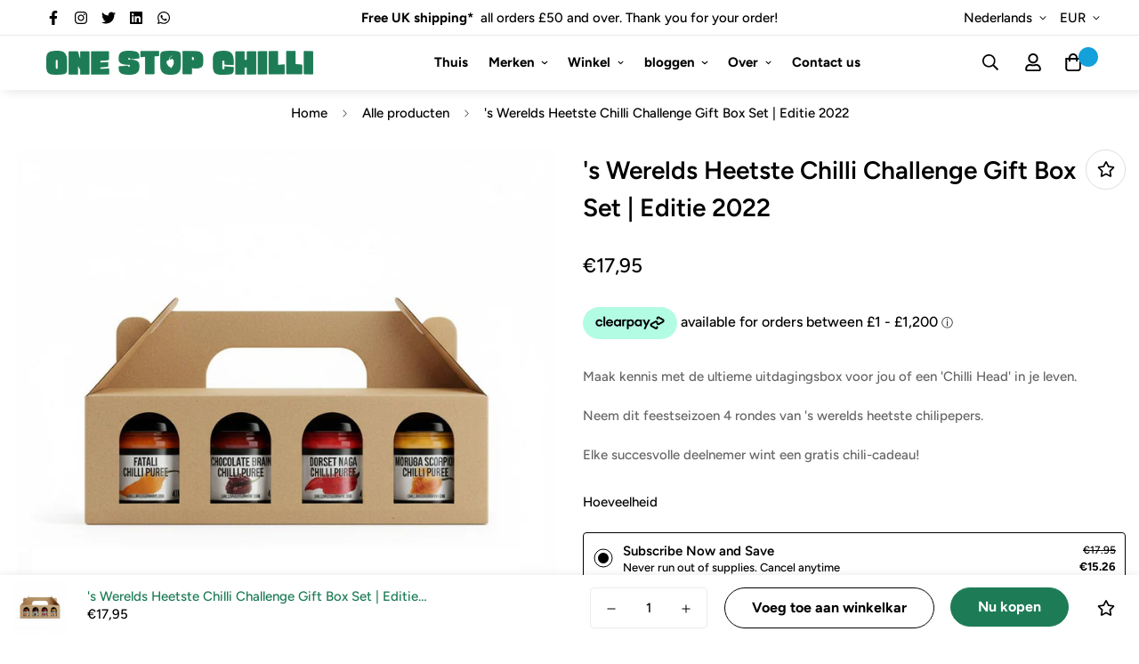

--- FILE ---
content_type: text/html; charset=utf-8
request_url: https://chiliwinkel.nl/nl/products/the-worlds-hottest-chilli-challenge-gift-set-or-2021-edition-or-extremely-hot-chilli-set-or-4x-41ml-concentrated-worlds-hottest-chilli-purees
body_size: 121878
content:

<!doctype html>
<html
  class="no-js supports-no-cookies overflow-hidden"
  lang="nl"
  data-template="product"
  
>
  <head>
	<!-- Added by AVADA SEO Suite -->
	






<meta name="twitter:image" content="http://chiliwinkel.nl/cdn/shop/files/the-worlds-hottest-chilli-challenge-gift-box-set-2025-edition-4-extreme-levels-chilli-mash-company-5164464.jpg?v=1764201450">
    
<script>
  const avadaLightJsExclude = ['cdn.nfcube.com', 'assets/ecom.js', 'variant-title-king', 'linked_options_variants', 'smile-loader.js', 'smart-product-filter-search', 'rivo-loyalty-referrals', 'avada-cookie-consent', 'consentmo-gdpr', 'quinn'];
  const avadaLightJsInclude = ['https://www.googletagmanager.com/', 'https://connect.facebook.net/', 'https://business-api.tiktok.com/', 'https://static.klaviyo.com/'];
  window.AVADA_SPEED_BLACKLIST = avadaLightJsInclude.map(item => new RegExp(item, 'i'));
  window.AVADA_SPEED_WHITELIST = avadaLightJsExclude.map(item => new RegExp(item, 'i'));
</script>

<script>
  const isSpeedUpEnable = !1725262282763 || Date.now() < 1725262282763;
  if (isSpeedUpEnable) {
    const avadaSpeedUp=0.5;
    if(isSpeedUpEnable) {
  function _0x55aa(_0x575858,_0x2fd0be){const _0x30a92f=_0x1cb5();return _0x55aa=function(_0x4e8b41,_0xcd1690){_0x4e8b41=_0x4e8b41-(0xb5e+0xd*0x147+-0x1b1a);let _0x1c09f7=_0x30a92f[_0x4e8b41];return _0x1c09f7;},_0x55aa(_0x575858,_0x2fd0be);}(function(_0x4ad4dc,_0x42545f){const _0x5c7741=_0x55aa,_0x323f4d=_0x4ad4dc();while(!![]){try{const _0x588ea5=parseInt(_0x5c7741(0x10c))/(0xb6f+-0x1853+0xce5)*(-parseInt(_0x5c7741(0x157))/(-0x2363*0x1+0x1dd4+0x591*0x1))+-parseInt(_0x5c7741(0x171))/(0x269b+-0xeb+-0xf*0x283)*(parseInt(_0x5c7741(0x116))/(0x2e1+0x1*0x17b3+-0x110*0x19))+-parseInt(_0x5c7741(0x147))/(-0x1489+-0x312*0x6+0x26fa*0x1)+-parseInt(_0x5c7741(0xfa))/(-0x744+0x1*0xb5d+-0x413)*(-parseInt(_0x5c7741(0x102))/(-0x1e87+0x9e*-0x16+0x2c22))+parseInt(_0x5c7741(0x136))/(0x1e2d+0x1498+-0x1a3*0x1f)+parseInt(_0x5c7741(0x16e))/(0x460+0x1d96+0x3*-0xb4f)*(-parseInt(_0x5c7741(0xe3))/(-0x9ca+-0x1*-0x93f+0x1*0x95))+parseInt(_0x5c7741(0xf8))/(-0x1f73*0x1+0x6*-0x510+0x3dde);if(_0x588ea5===_0x42545f)break;else _0x323f4d['push'](_0x323f4d['shift']());}catch(_0x5d6d7e){_0x323f4d['push'](_0x323f4d['shift']());}}}(_0x1cb5,-0x193549+0x5dc3*-0x31+-0x2f963*-0x13),(function(){const _0x5cb2b4=_0x55aa,_0x23f9e9={'yXGBq':function(_0x237aef,_0x385938){return _0x237aef!==_0x385938;},'XduVF':function(_0x21018d,_0x56ff60){return _0x21018d===_0x56ff60;},'RChnz':_0x5cb2b4(0xf4)+_0x5cb2b4(0xe9)+_0x5cb2b4(0x14a),'TAsuR':function(_0xe21eca,_0x33e114){return _0xe21eca%_0x33e114;},'EvLYw':function(_0x1326ad,_0x261d04){return _0x1326ad!==_0x261d04;},'nnhAQ':_0x5cb2b4(0x107),'swpMF':_0x5cb2b4(0x16d),'plMMu':_0x5cb2b4(0xe8)+_0x5cb2b4(0x135),'PqBPA':function(_0x2ba85c,_0x35b541){return _0x2ba85c<_0x35b541;},'NKPCA':_0x5cb2b4(0xfc),'TINqh':function(_0x4116e3,_0x3ffd02,_0x2c8722){return _0x4116e3(_0x3ffd02,_0x2c8722);},'BAueN':_0x5cb2b4(0x120),'NgloT':_0x5cb2b4(0x14c),'ThSSU':function(_0xeb212a,_0x4341c1){return _0xeb212a+_0x4341c1;},'lDDHN':function(_0x4a1a48,_0x45ebfb){return _0x4a1a48 instanceof _0x45ebfb;},'toAYB':function(_0xcf0fa9,_0xf5fa6a){return _0xcf0fa9 instanceof _0xf5fa6a;},'VMiyW':function(_0x5300e4,_0x44e0f4){return _0x5300e4(_0x44e0f4);},'iyhbw':_0x5cb2b4(0x119),'zuWfR':function(_0x19c3e4,_0x4ee6e8){return _0x19c3e4<_0x4ee6e8;},'vEmrv':function(_0xd798cf,_0x5ea2dd){return _0xd798cf!==_0x5ea2dd;},'yxERj':function(_0x24b03b,_0x5aa292){return _0x24b03b||_0x5aa292;},'MZpwM':_0x5cb2b4(0x110)+_0x5cb2b4(0x109)+'pt','IeUHK':function(_0x5a4c7e,_0x2edf70){return _0x5a4c7e-_0x2edf70;},'Idvge':function(_0x3b526e,_0x36b469){return _0x3b526e<_0x36b469;},'qRwfm':_0x5cb2b4(0x16b)+_0x5cb2b4(0xf1),'CvXDN':function(_0x4b4208,_0x1db216){return _0x4b4208<_0x1db216;},'acPIM':function(_0x7d44b7,_0x3020d2){return _0x7d44b7(_0x3020d2);},'MyLMO':function(_0x22d4b2,_0xe7a6a0){return _0x22d4b2<_0xe7a6a0;},'boDyh':function(_0x176992,_0x346381,_0xab7fc){return _0x176992(_0x346381,_0xab7fc);},'ZANXD':_0x5cb2b4(0x10f)+_0x5cb2b4(0x12a)+_0x5cb2b4(0x142),'CXwRZ':_0x5cb2b4(0x123)+_0x5cb2b4(0x15f),'AuMHM':_0x5cb2b4(0x161),'KUuFZ':_0x5cb2b4(0xe6),'MSwtw':_0x5cb2b4(0x13a),'ERvPB':_0x5cb2b4(0x134),'ycTDj':_0x5cb2b4(0x15b),'Tvhir':_0x5cb2b4(0x154)},_0x469be1=_0x23f9e9[_0x5cb2b4(0x153)],_0x36fe07={'blacklist':window[_0x5cb2b4(0x11f)+_0x5cb2b4(0x115)+'T'],'whitelist':window[_0x5cb2b4(0x11f)+_0x5cb2b4(0x13e)+'T']},_0x26516a={'blacklisted':[]},_0x34e4a6=(_0x2be2f5,_0x25b3b2)=>{const _0x80dd2=_0x5cb2b4;if(_0x2be2f5&&(!_0x25b3b2||_0x23f9e9[_0x80dd2(0x13b)](_0x25b3b2,_0x469be1))&&(!_0x36fe07[_0x80dd2(0x170)]||_0x36fe07[_0x80dd2(0x170)][_0x80dd2(0x151)](_0xa5c7cf=>_0xa5c7cf[_0x80dd2(0x12b)](_0x2be2f5)))&&(!_0x36fe07[_0x80dd2(0x165)]||_0x36fe07[_0x80dd2(0x165)][_0x80dd2(0x156)](_0x4e2570=>!_0x4e2570[_0x80dd2(0x12b)](_0x2be2f5)))&&_0x23f9e9[_0x80dd2(0xf7)](avadaSpeedUp,0x5*0x256+-0x1*0x66c+-0x542+0.5)&&_0x2be2f5[_0x80dd2(0x137)](_0x23f9e9[_0x80dd2(0xe7)])){const _0x413c89=_0x2be2f5[_0x80dd2(0x16c)];return _0x23f9e9[_0x80dd2(0xf7)](_0x23f9e9[_0x80dd2(0x11e)](_0x413c89,-0x1deb*-0x1+0xf13+-0x2cfc),0x1176+-0x78b*0x5+0x1441);}return _0x2be2f5&&(!_0x25b3b2||_0x23f9e9[_0x80dd2(0xed)](_0x25b3b2,_0x469be1))&&(!_0x36fe07[_0x80dd2(0x170)]||_0x36fe07[_0x80dd2(0x170)][_0x80dd2(0x151)](_0x3d689d=>_0x3d689d[_0x80dd2(0x12b)](_0x2be2f5)))&&(!_0x36fe07[_0x80dd2(0x165)]||_0x36fe07[_0x80dd2(0x165)][_0x80dd2(0x156)](_0x26a7b3=>!_0x26a7b3[_0x80dd2(0x12b)](_0x2be2f5)));},_0x11462f=function(_0x42927f){const _0x346823=_0x5cb2b4,_0x5426ae=_0x42927f[_0x346823(0x159)+'te'](_0x23f9e9[_0x346823(0x14e)]);return _0x36fe07[_0x346823(0x170)]&&_0x36fe07[_0x346823(0x170)][_0x346823(0x156)](_0x107b0d=>!_0x107b0d[_0x346823(0x12b)](_0x5426ae))||_0x36fe07[_0x346823(0x165)]&&_0x36fe07[_0x346823(0x165)][_0x346823(0x151)](_0x1e7160=>_0x1e7160[_0x346823(0x12b)](_0x5426ae));},_0x39299f=new MutationObserver(_0x45c995=>{const _0x21802a=_0x5cb2b4,_0x3bc801={'mafxh':function(_0x6f9c57,_0x229989){const _0x9d39b1=_0x55aa;return _0x23f9e9[_0x9d39b1(0xf7)](_0x6f9c57,_0x229989);},'SrchE':_0x23f9e9[_0x21802a(0xe2)],'pvjbV':_0x23f9e9[_0x21802a(0xf6)]};for(let _0x333494=-0x7d7+-0x893+0x106a;_0x23f9e9[_0x21802a(0x158)](_0x333494,_0x45c995[_0x21802a(0x16c)]);_0x333494++){const {addedNodes:_0x1b685b}=_0x45c995[_0x333494];for(let _0x2f087=0x1f03+0x84b+0x1*-0x274e;_0x23f9e9[_0x21802a(0x158)](_0x2f087,_0x1b685b[_0x21802a(0x16c)]);_0x2f087++){const _0x4e5bac=_0x1b685b[_0x2f087];if(_0x23f9e9[_0x21802a(0xf7)](_0x4e5bac[_0x21802a(0x121)],-0x1f3a+-0x1*0x1b93+-0x3*-0x139a)&&_0x23f9e9[_0x21802a(0xf7)](_0x4e5bac[_0x21802a(0x152)],_0x23f9e9[_0x21802a(0xe0)])){const _0x5d9a67=_0x4e5bac[_0x21802a(0x107)],_0x3fb522=_0x4e5bac[_0x21802a(0x16d)];if(_0x23f9e9[_0x21802a(0x103)](_0x34e4a6,_0x5d9a67,_0x3fb522)){_0x26516a[_0x21802a(0x160)+'d'][_0x21802a(0x128)]([_0x4e5bac,_0x4e5bac[_0x21802a(0x16d)]]),_0x4e5bac[_0x21802a(0x16d)]=_0x469be1;const _0x1e52da=function(_0x2c95ff){const _0x359b13=_0x21802a;if(_0x3bc801[_0x359b13(0x118)](_0x4e5bac[_0x359b13(0x159)+'te'](_0x3bc801[_0x359b13(0x166)]),_0x469be1))_0x2c95ff[_0x359b13(0x112)+_0x359b13(0x150)]();_0x4e5bac[_0x359b13(0xec)+_0x359b13(0x130)](_0x3bc801[_0x359b13(0xe4)],_0x1e52da);};_0x4e5bac[_0x21802a(0x12d)+_0x21802a(0x163)](_0x23f9e9[_0x21802a(0xf6)],_0x1e52da),_0x4e5bac[_0x21802a(0x12c)+_0x21802a(0x131)]&&_0x4e5bac[_0x21802a(0x12c)+_0x21802a(0x131)][_0x21802a(0x11a)+'d'](_0x4e5bac);}}}}});_0x39299f[_0x5cb2b4(0x105)](document[_0x5cb2b4(0x10b)+_0x5cb2b4(0x16a)],{'childList':!![],'subtree':!![]});const _0x2910a9=/[|\\{}()\[\]^$+*?.]/g,_0xa9f173=function(..._0x1baa33){const _0x3053cc=_0x5cb2b4,_0x2e6f61={'mMWha':function(_0x158c76,_0x5c404b){const _0x25a05c=_0x55aa;return _0x23f9e9[_0x25a05c(0xf7)](_0x158c76,_0x5c404b);},'BXirI':_0x23f9e9[_0x3053cc(0x141)],'COGok':function(_0x421bf7,_0x55453a){const _0x4fd417=_0x3053cc;return _0x23f9e9[_0x4fd417(0x167)](_0x421bf7,_0x55453a);},'XLSAp':function(_0x193984,_0x35c446){const _0x5bbecf=_0x3053cc;return _0x23f9e9[_0x5bbecf(0xed)](_0x193984,_0x35c446);},'EygRw':function(_0xfbb69c,_0x21b15d){const _0xe5c840=_0x3053cc;return _0x23f9e9[_0xe5c840(0x104)](_0xfbb69c,_0x21b15d);},'xZuNx':_0x23f9e9[_0x3053cc(0x139)],'SBUaW':function(_0x5739bf,_0x2c2fab){const _0x42cbb1=_0x3053cc;return _0x23f9e9[_0x42cbb1(0x172)](_0x5739bf,_0x2c2fab);},'EAoTR':function(_0x123b29,_0x5b29bf){const _0x2828d2=_0x3053cc;return _0x23f9e9[_0x2828d2(0x11d)](_0x123b29,_0x5b29bf);},'cdYdq':_0x23f9e9[_0x3053cc(0x14e)],'WzJcf':_0x23f9e9[_0x3053cc(0xe2)],'nytPK':function(_0x53f733,_0x4ad021){const _0x4f0333=_0x3053cc;return _0x23f9e9[_0x4f0333(0x148)](_0x53f733,_0x4ad021);},'oUrHG':_0x23f9e9[_0x3053cc(0x14d)],'dnxjX':function(_0xed6b5f,_0x573f55){const _0x57aa03=_0x3053cc;return _0x23f9e9[_0x57aa03(0x15a)](_0xed6b5f,_0x573f55);}};_0x23f9e9[_0x3053cc(0x15d)](_0x1baa33[_0x3053cc(0x16c)],-0x1a3*-0x9+-0xf9*0xb+-0x407*0x1)?(_0x36fe07[_0x3053cc(0x170)]=[],_0x36fe07[_0x3053cc(0x165)]=[]):(_0x36fe07[_0x3053cc(0x170)]&&(_0x36fe07[_0x3053cc(0x170)]=_0x36fe07[_0x3053cc(0x170)][_0x3053cc(0x106)](_0xa8e001=>_0x1baa33[_0x3053cc(0x156)](_0x4a8a28=>{const _0x2e425b=_0x3053cc;if(_0x2e6f61[_0x2e425b(0x111)](typeof _0x4a8a28,_0x2e6f61[_0x2e425b(0x155)]))return!_0xa8e001[_0x2e425b(0x12b)](_0x4a8a28);else{if(_0x2e6f61[_0x2e425b(0xeb)](_0x4a8a28,RegExp))return _0x2e6f61[_0x2e425b(0x145)](_0xa8e001[_0x2e425b(0xdf)](),_0x4a8a28[_0x2e425b(0xdf)]());}}))),_0x36fe07[_0x3053cc(0x165)]&&(_0x36fe07[_0x3053cc(0x165)]=[..._0x36fe07[_0x3053cc(0x165)],..._0x1baa33[_0x3053cc(0xff)](_0x4e4c02=>{const _0x7c755c=_0x3053cc;if(_0x23f9e9[_0x7c755c(0xf7)](typeof _0x4e4c02,_0x23f9e9[_0x7c755c(0x141)])){const _0x932437=_0x4e4c02[_0x7c755c(0xea)](_0x2910a9,_0x23f9e9[_0x7c755c(0x16f)]),_0x34e686=_0x23f9e9[_0x7c755c(0xf0)](_0x23f9e9[_0x7c755c(0xf0)]('.*',_0x932437),'.*');if(_0x36fe07[_0x7c755c(0x165)][_0x7c755c(0x156)](_0x21ef9a=>_0x21ef9a[_0x7c755c(0xdf)]()!==_0x34e686[_0x7c755c(0xdf)]()))return new RegExp(_0x34e686);}else{if(_0x23f9e9[_0x7c755c(0x117)](_0x4e4c02,RegExp)){if(_0x36fe07[_0x7c755c(0x165)][_0x7c755c(0x156)](_0x5a3f09=>_0x5a3f09[_0x7c755c(0xdf)]()!==_0x4e4c02[_0x7c755c(0xdf)]()))return _0x4e4c02;}}return null;})[_0x3053cc(0x106)](Boolean)]));const _0x3eeb55=document[_0x3053cc(0x11b)+_0x3053cc(0x10e)](_0x23f9e9[_0x3053cc(0xf0)](_0x23f9e9[_0x3053cc(0xf0)](_0x23f9e9[_0x3053cc(0x122)],_0x469be1),'"]'));for(let _0xf831f7=-0x21aa+-0x1793+0x393d*0x1;_0x23f9e9[_0x3053cc(0x14b)](_0xf831f7,_0x3eeb55[_0x3053cc(0x16c)]);_0xf831f7++){const _0x5868cb=_0x3eeb55[_0xf831f7];_0x23f9e9[_0x3053cc(0x132)](_0x11462f,_0x5868cb)&&(_0x26516a[_0x3053cc(0x160)+'d'][_0x3053cc(0x128)]([_0x5868cb,_0x23f9e9[_0x3053cc(0x14d)]]),_0x5868cb[_0x3053cc(0x12c)+_0x3053cc(0x131)][_0x3053cc(0x11a)+'d'](_0x5868cb));}let _0xdf8cd0=-0x17da+0x2461+-0xc87*0x1;[..._0x26516a[_0x3053cc(0x160)+'d']][_0x3053cc(0x10d)](([_0x226aeb,_0x33eaa7],_0xe33bca)=>{const _0x2aa7bf=_0x3053cc;if(_0x2e6f61[_0x2aa7bf(0x143)](_0x11462f,_0x226aeb)){const _0x41da0d=document[_0x2aa7bf(0x11c)+_0x2aa7bf(0x131)](_0x2e6f61[_0x2aa7bf(0x127)]);for(let _0x6784c7=0xd7b+-0xaa5+-0x2d6;_0x2e6f61[_0x2aa7bf(0x164)](_0x6784c7,_0x226aeb[_0x2aa7bf(0xe5)][_0x2aa7bf(0x16c)]);_0x6784c7++){const _0x4ca758=_0x226aeb[_0x2aa7bf(0xe5)][_0x6784c7];_0x2e6f61[_0x2aa7bf(0x12f)](_0x4ca758[_0x2aa7bf(0x133)],_0x2e6f61[_0x2aa7bf(0x13f)])&&_0x2e6f61[_0x2aa7bf(0x145)](_0x4ca758[_0x2aa7bf(0x133)],_0x2e6f61[_0x2aa7bf(0x100)])&&_0x41da0d[_0x2aa7bf(0xe1)+'te'](_0x4ca758[_0x2aa7bf(0x133)],_0x226aeb[_0x2aa7bf(0xe5)][_0x6784c7][_0x2aa7bf(0x12e)]);}_0x41da0d[_0x2aa7bf(0xe1)+'te'](_0x2e6f61[_0x2aa7bf(0x13f)],_0x226aeb[_0x2aa7bf(0x107)]),_0x41da0d[_0x2aa7bf(0xe1)+'te'](_0x2e6f61[_0x2aa7bf(0x100)],_0x2e6f61[_0x2aa7bf(0x101)](_0x33eaa7,_0x2e6f61[_0x2aa7bf(0x126)])),document[_0x2aa7bf(0x113)][_0x2aa7bf(0x146)+'d'](_0x41da0d),_0x26516a[_0x2aa7bf(0x160)+'d'][_0x2aa7bf(0x162)](_0x2e6f61[_0x2aa7bf(0x13d)](_0xe33bca,_0xdf8cd0),-0x105d*0x2+0x1*-0xeaa+0x2f65),_0xdf8cd0++;}}),_0x36fe07[_0x3053cc(0x170)]&&_0x23f9e9[_0x3053cc(0xf3)](_0x36fe07[_0x3053cc(0x170)][_0x3053cc(0x16c)],0x10f2+-0x1a42+0x951)&&_0x39299f[_0x3053cc(0x15c)]();},_0x4c2397=document[_0x5cb2b4(0x11c)+_0x5cb2b4(0x131)],_0x573f89={'src':Object[_0x5cb2b4(0x14f)+_0x5cb2b4(0xfd)+_0x5cb2b4(0x144)](HTMLScriptElement[_0x5cb2b4(0xf9)],_0x23f9e9[_0x5cb2b4(0x14e)]),'type':Object[_0x5cb2b4(0x14f)+_0x5cb2b4(0xfd)+_0x5cb2b4(0x144)](HTMLScriptElement[_0x5cb2b4(0xf9)],_0x23f9e9[_0x5cb2b4(0xe2)])};document[_0x5cb2b4(0x11c)+_0x5cb2b4(0x131)]=function(..._0x4db605){const _0x1480b5=_0x5cb2b4,_0x3a6982={'KNNxG':function(_0x32fa39,_0x2a57e4,_0x3cc08f){const _0x5ead12=_0x55aa;return _0x23f9e9[_0x5ead12(0x169)](_0x32fa39,_0x2a57e4,_0x3cc08f);}};if(_0x23f9e9[_0x1480b5(0x13b)](_0x4db605[-0x4*-0x376+0x4*0x2f+-0xe94][_0x1480b5(0x140)+'e'](),_0x23f9e9[_0x1480b5(0x139)]))return _0x4c2397[_0x1480b5(0x114)](document)(..._0x4db605);const _0x2f091d=_0x4c2397[_0x1480b5(0x114)](document)(..._0x4db605);try{Object[_0x1480b5(0xf2)+_0x1480b5(0x149)](_0x2f091d,{'src':{..._0x573f89[_0x1480b5(0x107)],'set'(_0x3ae2bc){const _0x5d6fdc=_0x1480b5;_0x3a6982[_0x5d6fdc(0x129)](_0x34e4a6,_0x3ae2bc,_0x2f091d[_0x5d6fdc(0x16d)])&&_0x573f89[_0x5d6fdc(0x16d)][_0x5d6fdc(0x10a)][_0x5d6fdc(0x125)](this,_0x469be1),_0x573f89[_0x5d6fdc(0x107)][_0x5d6fdc(0x10a)][_0x5d6fdc(0x125)](this,_0x3ae2bc);}},'type':{..._0x573f89[_0x1480b5(0x16d)],'get'(){const _0x436e9e=_0x1480b5,_0x4b63b9=_0x573f89[_0x436e9e(0x16d)][_0x436e9e(0xfb)][_0x436e9e(0x125)](this);if(_0x23f9e9[_0x436e9e(0xf7)](_0x4b63b9,_0x469be1)||_0x23f9e9[_0x436e9e(0x103)](_0x34e4a6,this[_0x436e9e(0x107)],_0x4b63b9))return null;return _0x4b63b9;},'set'(_0x174ea3){const _0x1dff57=_0x1480b5,_0xa2fd13=_0x23f9e9[_0x1dff57(0x103)](_0x34e4a6,_0x2f091d[_0x1dff57(0x107)],_0x2f091d[_0x1dff57(0x16d)])?_0x469be1:_0x174ea3;_0x573f89[_0x1dff57(0x16d)][_0x1dff57(0x10a)][_0x1dff57(0x125)](this,_0xa2fd13);}}}),_0x2f091d[_0x1480b5(0xe1)+'te']=function(_0x5b0870,_0x8c60d5){const _0xab22d4=_0x1480b5;if(_0x23f9e9[_0xab22d4(0xf7)](_0x5b0870,_0x23f9e9[_0xab22d4(0xe2)])||_0x23f9e9[_0xab22d4(0xf7)](_0x5b0870,_0x23f9e9[_0xab22d4(0x14e)]))_0x2f091d[_0x5b0870]=_0x8c60d5;else HTMLScriptElement[_0xab22d4(0xf9)][_0xab22d4(0xe1)+'te'][_0xab22d4(0x125)](_0x2f091d,_0x5b0870,_0x8c60d5);};}catch(_0x5a9461){console[_0x1480b5(0x168)](_0x23f9e9[_0x1480b5(0xef)],_0x5a9461);}return _0x2f091d;};const _0x5883c5=[_0x23f9e9[_0x5cb2b4(0xfe)],_0x23f9e9[_0x5cb2b4(0x13c)],_0x23f9e9[_0x5cb2b4(0xf5)],_0x23f9e9[_0x5cb2b4(0x15e)],_0x23f9e9[_0x5cb2b4(0x138)],_0x23f9e9[_0x5cb2b4(0x124)]],_0x4ab8d2=_0x5883c5[_0x5cb2b4(0xff)](_0x439d08=>{return{'type':_0x439d08,'listener':()=>_0xa9f173(),'options':{'passive':!![]}};});_0x4ab8d2[_0x5cb2b4(0x10d)](_0x4d3535=>{const _0x3882ab=_0x5cb2b4;document[_0x3882ab(0x12d)+_0x3882ab(0x163)](_0x4d3535[_0x3882ab(0x16d)],_0x4d3535[_0x3882ab(0xee)],_0x4d3535[_0x3882ab(0x108)]);});}()));function _0x1cb5(){const _0x15f8e0=['ault','some','tagName','CXwRZ','wheel','BXirI','every','6lYvYYX','PqBPA','getAttribu','IeUHK','touchstart','disconnect','Idvge','ERvPB','/blocked','blackliste','keydown','splice','stener','SBUaW','whitelist','SrchE','toAYB','warn','boDyh','ement','script[typ','length','type','346347wGqEBH','NgloT','blacklist','33OVoYHk','zuWfR','toString','NKPCA','setAttribu','swpMF','230EEqEiq','pvjbV','attributes','mousemove','RChnz','beforescri','y.com/exte','replace','COGok','removeEven','EvLYw','listener','ZANXD','ThSSU','e="','defineProp','MyLMO','cdn.shopif','MSwtw','plMMu','XduVF','22621984JRJQxz','prototype','8818116NVbcZr','get','SCRIPT','ertyDescri','AuMHM','map','WzJcf','nytPK','7kiZatp','TINqh','VMiyW','observe','filter','src','options','n/javascri','set','documentEl','478083wuqgQV','forEach','torAll','Avada cann','applicatio','mMWha','preventDef','head','bind','D_BLACKLIS','75496skzGVx','lDDHN','mafxh','script','removeChil','querySelec','createElem','vEmrv','TAsuR','AVADA_SPEE','string','nodeType','qRwfm','javascript','Tvhir','call','oUrHG','xZuNx','push','KNNxG','ot lazy lo','test','parentElem','addEventLi','value','EAoTR','tListener','ent','acPIM','name','touchmove','ptexecute','6968312SmqlIb','includes','ycTDj','iyhbw','touchend','yXGBq','KUuFZ','dnxjX','D_WHITELIS','cdYdq','toLowerCas','BAueN','ad script','EygRw','ptor','XLSAp','appendChil','4975500NoPAFA','yxERj','erties','nsions','CvXDN','\$&','MZpwM','nnhAQ','getOwnProp'];_0x1cb5=function(){return _0x15f8e0;};return _0x1cb5();}
}
    class LightJsLoader{constructor(e){this.jQs=[],this.listener=this.handleListener.bind(this,e),this.scripts=["default","defer","async"].reduce(((e,t)=>({...e,[t]:[]})),{});const t=this;e.forEach((e=>window.addEventListener(e,t.listener,{passive:!0})))}handleListener(e){const t=this;return e.forEach((e=>window.removeEventListener(e,t.listener))),"complete"===document.readyState?this.handleDOM():document.addEventListener("readystatechange",(e=>{if("complete"===e.target.readyState)return setTimeout(t.handleDOM.bind(t),1)}))}async handleDOM(){this.suspendEvent(),this.suspendJQuery(),this.findScripts(),this.preloadScripts();for(const e of Object.keys(this.scripts))await this.replaceScripts(this.scripts[e]);for(const e of["DOMContentLoaded","readystatechange"])await this.requestRepaint(),document.dispatchEvent(new Event("lightJS-"+e));document.lightJSonreadystatechange&&document.lightJSonreadystatechange();for(const e of["DOMContentLoaded","load"])await this.requestRepaint(),window.dispatchEvent(new Event("lightJS-"+e));await this.requestRepaint(),window.lightJSonload&&window.lightJSonload(),await this.requestRepaint(),this.jQs.forEach((e=>e(window).trigger("lightJS-jquery-load"))),window.dispatchEvent(new Event("lightJS-pageshow")),await this.requestRepaint(),window.lightJSonpageshow&&window.lightJSonpageshow()}async requestRepaint(){return new Promise((e=>requestAnimationFrame(e)))}findScripts(){document.querySelectorAll("script[type=lightJs]").forEach((e=>{e.hasAttribute("src")?e.hasAttribute("async")&&e.async?this.scripts.async.push(e):e.hasAttribute("defer")&&e.defer?this.scripts.defer.push(e):this.scripts.default.push(e):this.scripts.default.push(e)}))}preloadScripts(){const e=this,t=Object.keys(this.scripts).reduce(((t,n)=>[...t,...e.scripts[n]]),[]),n=document.createDocumentFragment();t.forEach((e=>{const t=e.getAttribute("src");if(!t)return;const s=document.createElement("link");s.href=t,s.rel="preload",s.as="script",n.appendChild(s)})),document.head.appendChild(n)}async replaceScripts(e){let t;for(;t=e.shift();)await this.requestRepaint(),new Promise((e=>{const n=document.createElement("script");[...t.attributes].forEach((e=>{"type"!==e.nodeName&&n.setAttribute(e.nodeName,e.nodeValue)})),t.hasAttribute("src")?(n.addEventListener("load",e),n.addEventListener("error",e)):(n.text=t.text,e()),t.parentNode.replaceChild(n,t)}))}suspendEvent(){const e={};[{obj:document,name:"DOMContentLoaded"},{obj:window,name:"DOMContentLoaded"},{obj:window,name:"load"},{obj:window,name:"pageshow"},{obj:document,name:"readystatechange"}].map((t=>function(t,n){function s(n){return e[t].list.indexOf(n)>=0?"lightJS-"+n:n}e[t]||(e[t]={list:[n],add:t.addEventListener,remove:t.removeEventListener},t.addEventListener=(...n)=>{n[0]=s(n[0]),e[t].add.apply(t,n)},t.removeEventListener=(...n)=>{n[0]=s(n[0]),e[t].remove.apply(t,n)})}(t.obj,t.name))),[{obj:document,name:"onreadystatechange"},{obj:window,name:"onpageshow"}].map((e=>function(e,t){let n=e[t];Object.defineProperty(e,t,{get:()=>n||function(){},set:s=>{e["lightJS"+t]=n=s}})}(e.obj,e.name)))}suspendJQuery(){const e=this;let t=window.jQuery;Object.defineProperty(window,"jQuery",{get:()=>t,set(n){if(!n||!n.fn||!e.jQs.includes(n))return void(t=n);n.fn.ready=n.fn.init.prototype.ready=e=>{e.bind(document)(n)};const s=n.fn.on;n.fn.on=n.fn.init.prototype.on=function(...e){if(window!==this[0])return s.apply(this,e),this;const t=e=>e.split(" ").map((e=>"load"===e||0===e.indexOf("load.")?"lightJS-jquery-load":e)).join(" ");return"string"==typeof e[0]||e[0]instanceof String?(e[0]=t(e[0]),s.apply(this,e),this):("object"==typeof e[0]&&Object.keys(e[0]).forEach((n=>{delete Object.assign(e[0],{[t(n)]:e[0][n]})[n]})),s.apply(this,e),this)},e.jQs.push(n),t=n}})}}
new LightJsLoader(["keydown","mousemove","touchend","touchmove","touchstart","wheel"]);
  }
</script>



<!-- Added by AVADA SEO Suite: Product Structured Data -->
<script type="application/ld+json">{
"@context": "https://schema.org/",
"@type": "Product",
"@id": "https://chiliwinkel.nl/nl/products/the-worlds-hottest-chilli-challenge-gift-set-or-2021-edition-or-extremely-hot-chilli-set-or-4x-41ml-concentrated-worlds-hottest-chilli-purees",
"name": "&#39;s Werelds Heetste Chilli Challenge Gift Box Set | Editie 2022",
"description": "Maak kennis met de ultieme boxset voor jou of de &#39;Chilli Head&#39; in je leven. Neem dit feestseizoen vier rondes van &#39;s werelds heetste chilipepers geconcentreerde chilipuree-formaat. Elke steeds heter wordende chilimix van één variëteit is gecombineerd met net genoeg ciderazijn en zout om het te behouden, waardoor zowel warmte als smaak worden gemaximaliseerd. De 2022-editie - Onze ultieme extreme chili-uitdagingsbox voor jou, of de &#39;Chilli Head&#39; in je leven dit feestseizoen! Dit uitstekende chili-cadeau bevat vier potten van &#39;s werelds heetste pepers in hun meest geconcentreerde vorm. In één: cadeauset, perfect voor elke gelegenheid.Ronde 1 - Scotch Bonnet Chilli Puree - De originele heetste chili ter wereld, onze Scotch Bonnet Chilli&#39;s worden geteeld in Rwanda. Hitte tot 350.000 SHU, een geduchte tegenstander!Ronde 2 - Naga Chilli Puree - Ook wel bekend als de Bhut Jolokia. Ghost Chilli is 1,1 miljoen SHU, een voormalige heetste chili ter wereld, een geduchte tegenstander! Ronde 3 - Gele Moruga Chilli - een van &#39;s werelds heetste pepers met Scoville Heat Units van 1,5 m - Een kracht om rekening mee te houden, door onszelf gekweekt en gerijpt in het VK.Ronde 4 - Extreme Carolina Reaper Puree - &#39;s Werelds heetste chilipuree als geen ander 2,4 miljoen SHU + 9 miljoen SHU-extract - Een brullende hitte zweetparels die zich vormen terwijl ze weigeren te verslaan - De laatste ronde!Nu moet er bij elke uitdaging een beloning zijn!Dus als je het voltooit, willen we dat je ons tagt in een foto waarop te zien is dat je alle niveaus hebt doorlopen. Tag ons op onze Instagram en stuur ons een DM of e-mail met &quot;klaar&quot; met je Instagram-gebruikersnaam.We sturen je een mysterieus geschenk waar alle liefhebbers van kruiden van zullen genieten.Dus ga jij de uitdaging aan?Kun jij bewijzen dat je tegen de hitte kunt? Bestel dan deze Chilli Challenge Box.Veel succes, jij dappere ziel, en moge de kansen in jouw voordeel zijn.Het ultieme cadeau voor de &#39;Chilli Head&#39; in je leven deze kerst - Ons chili-uitdagingspakket bevat 4 van &#39;s werelds heetste pepers in geconcentreerd Chilli Puree-formaat. 60% of meer chili vormt de basis van elk van deze extreme producten.",
"brand": {
  "@type": "Brand",
  "name": "Chilli Mash Company"
},
"offers": {
  "@type": "Offer",
  "price": "17.95",
  "priceCurrency": "EUR",
  "itemCondition": "https://schema.org/NewCondition",
  "availability": "https://schema.org/InStock",
  "url": "https://onestopchillishop.co.uk/nl/products/the-worlds-hottest-chilli-challenge-gift-set-or-2021-edition-or-extremely-hot-chilli-set-or-4x-41ml-concentrated-worlds-hottest-chilli-purees"
},
"image": [
  "https://chiliwinkel.nl/cdn/shop/files/the-worlds-hottest-chilli-challenge-gift-box-set-2025-edition-4-extreme-levels-chilli-mash-company-5164464.jpg?v=1764201450",
  "https://chiliwinkel.nl/cdn/shop/files/the-worlds-hottest-chilli-challenge-gift-box-set-2025-edition-4-extreme-levels-chilli-mash-company-9039531.jpg?v=1764201452",
  "https://chiliwinkel.nl/cdn/shop/files/the-worlds-hottest-chilli-challenge-gift-box-set-2025-edition-4-extreme-levels-chilli-mash-company-3028500.jpg?v=1764201454",
  "https://chiliwinkel.nl/cdn/shop/files/the-worlds-hottest-chilli-challenge-gift-box-set-2025-edition-4-extreme-levels-chilli-mash-company-9865546.jpg?v=1764201454"
],
"releaseDate": "2025-11-26 10:55:22 +0000",
"sku": "CMCCG4PK",
"mpn": "5060709281600"}</script>
<!-- /Added by AVADA SEO Suite --><!-- Added by AVADA SEO Suite: Breadcrumb Structured Data  -->
<script type="application/ld+json">{
  "@context": "https://schema.org",
  "@type": "BreadcrumbList",
  "itemListElement": [{
    "@type": "ListItem",
    "position": 1,
    "name": "Home",
    "item": "https://onestopchillishop.co.uk"
  }, {
    "@type": "ListItem",
    "position": 2,
    "name": "&#39;s Werelds Heetste Chilli Challenge Gift Box Set | Editie 2022",
    "item": "https://onestopchillishop.co.uk/nl/products/the-worlds-hottest-chilli-challenge-gift-set-or-2021-edition-or-extremely-hot-chilli-set-or-4x-41ml-concentrated-worlds-hottest-chilli-purees"
  }]
}
</script>
<!-- Added by AVADA SEO Suite -->





	<!-- /Added by AVADA SEO Suite -->


    <meta charset="utf-8">
    <meta http-equiv="X-UA-Compatible" content="IE=edge">
    <meta name="viewport" content="width=device-width, initial-scale=1, maximum-scale=1.0, user-scalable=0">
    <meta name="theme-color" content="#1d7c56">
    
   

 
     
         
             
    
        
            
                
                    
 
  <link rel="canonical" href="https://chiliwinkel.nl/nl/products/the-worlds-hottest-chilli-challenge-gift-set-or-2021-edition-or-extremely-hot-chilli-set-or-4x-41ml-concentrated-worlds-hottest-chilli-purees">
  

<link href="//chiliwinkel.nl/cdn/shop/t/30/assets/theme.css?v=42170413155684896571745340689" rel="stylesheet" type="text/css" media="all" />
<link href="//chiliwinkel.nl/cdn/shop/t/30/assets/chunk.css?v=148419031456207892391745340463" rel="stylesheet" type="text/css" media="all" />


<link rel="dns-prefetch" href="https://chiliwinkel.nl/nl/products/the-worlds-hottest-chilli-challenge-gift-set-or-2021-edition-or-extremely-hot-chilli-set-or-4x-41ml-concentrated-worlds-hottest-chilli-purees" crossorigin>
<link rel="dns-prefetch" href="https://cdn.shopify.com" crossorigin>
<link rel="preconnect" href="https://chiliwinkel.nl/nl/products/the-worlds-hottest-chilli-challenge-gift-set-or-2021-edition-or-extremely-hot-chilli-set-or-4x-41ml-concentrated-worlds-hottest-chilli-purees" crossorigin>
<link rel="preconnect" href="https://cdn.shopify.com" crossorigin>

<link href="//chiliwinkel.nl/cdn/shop/t/30/assets/vendor.min.js?v=79999708355473714711745340698" as="script" rel="preload">
<link href="//chiliwinkel.nl/cdn/shop/t/30/assets/app.min.js?v=137810436302511662751745340438" as="script" rel="preload">

<link rel="shortcut icon" href="//chiliwinkel.nl/cdn/shop/files/Favicon-05.png?crop=center&height=32&v=1745843355&width=32" type="image/png"><title class="product">&#39;s Werelds Heetste Chilli Challenge Gift Box Set | Editie 2022</title><meta name="description" content="Laat ons je uitdagen! Het ultieme cadeau voor de &#39;Chilli Head&#39; in je leven tijdens de feestdagen - neem het op tegen vier ronden van &#39;s werelds heetste chilipepers geconcentreerde chilipuree-formaat. Elke chili-melange van één variëteit wordt gecombineerd met voldoende ciderazijn en zout om het te bewaren, waardoor de hitte wordt gemaximaliseerd. Kan je het aan?"><meta property="og:site_name" content="One Stop Chilli Shop">
<meta property="og:url" content="https://chiliwinkel.nl/nl/products/the-worlds-hottest-chilli-challenge-gift-set-or-2021-edition-or-extremely-hot-chilli-set-or-4x-41ml-concentrated-worlds-hottest-chilli-purees">
<meta property="og:title" content="&#39;s Werelds Heetste Chilli Challenge Gift Box Set | Editie 2022">
<meta property="og:type" content="product">
<meta property="og:description" content="Laat ons je uitdagen! Het ultieme cadeau voor de &#39;Chilli Head&#39; in je leven tijdens de feestdagen - neem het op tegen vier ronden van &#39;s werelds heetste chilipepers geconcentreerde chilipuree-formaat. Elke chili-melange van één variëteit wordt gecombineerd met voldoende ciderazijn en zout om het te bewaren, waardoor de hitte wordt gemaximaliseerd. Kan je het aan?"><meta property="og:image" content="http://chiliwinkel.nl/cdn/shop/files/the-worlds-hottest-chilli-challenge-gift-box-set-2025-edition-4-extreme-levels-chilli-mash-company-5164464.jpg?v=1764201450">
<meta property="og:image:secure_url" content="https://chiliwinkel.nl/cdn/shop/files/the-worlds-hottest-chilli-challenge-gift-box-set-2025-edition-4-extreme-levels-chilli-mash-company-5164464.jpg?v=1764201450">
<meta property="og:image:width" content="1024">
<meta property="og:image:height" content="1024"><meta property="og:price:amount" content="17,95">
<meta property="og:price:currency" content="EUR"><meta name="twitter:site" content="@chillimashco"><meta name="twitter:card" content="summary_large_image">
<meta name="twitter:title" content="&#39;s Werelds Heetste Chilli Challenge Gift Box Set | Editie 2022">
<meta name="twitter:description" content="Laat ons je uitdagen! Het ultieme cadeau voor de &#39;Chilli Head&#39; in je leven tijdens de feestdagen - neem het op tegen vier ronden van &#39;s werelds heetste chilipepers geconcentreerde chilipuree-formaat. Elke chili-melange van één variëteit wordt gecombineerd met voldoende ciderazijn en zout om het te bewaren, waardoor de hitte wordt gemaximaliseerd. Kan je het aan?">

<style>
  @font-face {  font-family: Figtree;  font-weight: 600;  font-style: normal;  font-display: swap;  src: url("//chiliwinkel.nl/cdn/fonts/figtree/figtree_n6.9d1ea52bb49a0a86cfd1b0383d00f83d3fcc14de.woff2") format("woff2"),       url("//chiliwinkel.nl/cdn/fonts/figtree/figtree_n6.f0fcdea525a0e47b2ae4ab645832a8e8a96d31d3.woff") format("woff");}@font-face {  font-family: Figtree;  font-weight: 900;  font-style: normal;  font-display: swap;  src: url("//chiliwinkel.nl/cdn/fonts/figtree/figtree_n9.c9185a1dab0680c9bce2d373c6fc665d10b5e421.woff2") format("woff2"),       url("//chiliwinkel.nl/cdn/fonts/figtree/figtree_n9.60f18207a47942453faf8770b2e7e8f4757b2493.woff") format("woff");}@font-face {  font-family: Figtree;  font-weight: 500;  font-style: normal;  font-display: swap;  src: url("//chiliwinkel.nl/cdn/fonts/figtree/figtree_n5.3b6b7df38aa5986536945796e1f947445832047c.woff2") format("woff2"),       url("//chiliwinkel.nl/cdn/fonts/figtree/figtree_n5.f26bf6dcae278b0ed902605f6605fa3338e81dab.woff") format("woff");}:root {  --font-stack-header: Figtree, sans-serif;  --font-style-header: normal;  --font-weight-header: 600;  --font-weight-header--bolder: 900;  --font-weight-header--lighter: 500;}@font-face {  font-family: Figtree;  font-weight: 500;  font-style: normal;  font-display: swap;  src: url("//chiliwinkel.nl/cdn/fonts/figtree/figtree_n5.3b6b7df38aa5986536945796e1f947445832047c.woff2") format("woff2"),       url("//chiliwinkel.nl/cdn/fonts/figtree/figtree_n5.f26bf6dcae278b0ed902605f6605fa3338e81dab.woff") format("woff");}@font-face {  font-family: Figtree;  font-weight: 700;  font-style: normal;  font-display: swap;  src: url("//chiliwinkel.nl/cdn/fonts/figtree/figtree_n7.2fd9bfe01586148e644724096c9d75e8c7a90e55.woff2") format("woff2"),       url("//chiliwinkel.nl/cdn/fonts/figtree/figtree_n7.ea05de92d862f9594794ab281c4c3a67501ef5fc.woff") format("woff");}@font-face {  font-family: Figtree;  font-weight: 700;  font-style: normal;  font-display: swap;  src: url("//chiliwinkel.nl/cdn/fonts/figtree/figtree_n7.2fd9bfe01586148e644724096c9d75e8c7a90e55.woff2") format("woff2"),       url("//chiliwinkel.nl/cdn/fonts/figtree/figtree_n7.ea05de92d862f9594794ab281c4c3a67501ef5fc.woff") format("woff");}@font-face {  font-family: Figtree;  font-weight: 500;  font-style: italic;  font-display: swap;  src: url("//chiliwinkel.nl/cdn/fonts/figtree/figtree_i5.969396f679a62854cf82dbf67acc5721e41351f0.woff2") format("woff2"),       url("//chiliwinkel.nl/cdn/fonts/figtree/figtree_i5.93bc1cad6c73ca9815f9777c49176dfc9d2890dd.woff") format("woff");}@font-face {  font-family: Figtree;  font-weight: 700;  font-style: italic;  font-display: swap;  src: url("//chiliwinkel.nl/cdn/fonts/figtree/figtree_i7.06add7096a6f2ab742e09ec7e498115904eda1fe.woff2") format("woff2"),       url("//chiliwinkel.nl/cdn/fonts/figtree/figtree_i7.ee584b5fcaccdbb5518c0228158941f8df81b101.woff") format("woff");}:root {  --font-weight-body--bold: 700;  --font-weight-body--bolder: 700;  --font-stack-body: Figtree, sans-serif;  --font-style-body: normal;  --font-weight-body: 500;}
</style>
<style>
  html{font-size:calc(var(--font-base-size,16) * 1px)}body{font-family:var(--font-stack-body)!important;font-weight:var(--font-weight-body);font-style:var(--font-style-body);color:var(--color-body-text);font-size:calc(var(--font-base-size,16) * 1px);line-height:calc(var(--base-line-height) * 1px);scroll-behavior:smooth}body .h1,body .h2,body .h3,body .h4,body .h5,body .h6,body h1,body h2,body h3,body h4,body h5,body h6{font-family:var(--font-stack-header);font-weight:var(--font-weight-header);font-style:var(--font-style-header);color:var(--color-heading-text);line-height:normal}body .h1,body h1{font-size:calc(((var(--font-h1-mobile))/ (var(--font-base-size))) * 1rem)}body .h2,body h2{font-size:calc(((var(--font-h2-mobile))/ (var(--font-base-size))) * 1rem)}body .h3,body h3{font-size:calc(((var(--font-h3-mobile))/ (var(--font-base-size))) * 1rem)}body .h4,body h4{font-size:calc(((var(--font-h4-mobile))/ (var(--font-base-size))) * 1rem)}body .h5,body h5{font-size:calc(((var(--font-h5-mobile))/ (var(--font-base-size))) * 1rem)}body .h6,body h6{font-size:calc(((var(--font-h6-mobile))/ (var(--font-base-size))) * 1rem);line-height:1.4}@media only screen and (min-width:768px){body .h1,body h1{font-size:calc(((var(--font-h1-desktop))/ (var(--font-base-size))) * 1rem)}body .h2,body h2{font-size:calc(((var(--font-h2-desktop))/ (var(--font-base-size))) * 1rem)}body .h3,body h3{font-size:calc(((var(--font-h3-desktop))/ (var(--font-base-size))) * 1rem)}body .h4,body h4{font-size:calc(((var(--font-h4-desktop))/ (var(--font-base-size))) * 1rem)}body .h5,body h5{font-size:calc(((var(--font-h5-desktop))/ (var(--font-base-size))) * 1rem)}body .h6,body h6{font-size:calc(((var(--font-h6-desktop))/ (var(--font-base-size))) * 1rem)}}.swiper-wrapper{display:flex}.swiper-container:not(.swiper-container-initialized) .swiper-slide{width:calc(100% / var(--items,1));flex:0 0 auto}@media (max-width:1023px){.swiper-container:not(.swiper-container-initialized) .swiper-slide{min-width:40vw;flex:0 0 auto}}@media (max-width:767px){.swiper-container:not(.swiper-container-initialized) .swiper-slide{min-width:66vw;flex:0 0 auto}}.opacity-0{opacity:0}.opacity-100{opacity:1!important;}.placeholder-background{position:absolute;top:0;right:0;bottom:0;left:0;pointer-events:none}.placeholder-background--animation{background-color:#000;animation:placeholder-background-loading 1.5s infinite linear}[data-image-loading]{position:relative}[data-image-loading]:after{content:'';background-color:#000;animation:placeholder-background-loading 1.5s infinite linear;position:absolute;top:0;left:0;width:100%;height:100%;z-index:1}[data-image-loading] img.lazyload{opacity:0}[data-image-loading] img.lazyloaded{opacity:1}.no-js [data-image-loading]{animation-name:none}.lazyload--fade-in{opacity:0;transition:.25s all}.lazyload--fade-in.lazyloaded{opacity:1}@media (min-width:768px){.hidden.md\:block{display:block!important}.hidden.md\:flex{display:flex!important}.hidden.md\:grid{display:grid!important}}@media (min-width:1024px){.hidden.lg\:block{display:block!important}.hidden.lg\:flex{display:flex!important}.hidden.lg\:grid{display:grid!important}}@media (min-width:1280px){.hidden.xl\:block{display:block!important}.hidden.xl\:flex{display:flex!important}.hidden.xl\:grid{display:grid!important}}

  h1, .h1,
  h2, .h2,
  h3, .h3,
  h4, .h4,
  h5, .h5,
  h6, .h6 {
    letter-spacing: 0px;
  }
</style>

    <script>
  // https://codebeautify.org/jsviewer
  try {
    window.MinimogSettings = window.MinimogSettings || {};
    window.___mnag = 'userA' + (window.___mnag1 || '') + 'gent';

    document.documentElement.className = document.documentElement.className.replace('supports-no-cookies', 'supports-cookies').replace('no-js', 'js');
  } catch (error) {
    console.warn('Failed to execute critical scripts', error);
  }

  try {
    // Page speed agent
    var _nu = navigator[window.___mnag];
    var _psas = [
      {
        'b': 'ome-Li',
        'c': 'ghth',
        'd': 'ouse',
        'a': 'Chr',
      },
      {
        'd': 'hts',
        'a': 'Sp',
        'c': 'nsig',
        'b': 'eed I',
      },
      {
        'b': ' Lin',
        'd': '6_64',
        'a': 'X11;',
        'c': 'ux x8',
      }
    ];
    function __fn(i) {
      return Object.keys(_psas[i]).sort().reduce(function (a, c) { return a + _psas[i][c] }, '');
    }

    var __isPSA = (_nu.indexOf(__fn(0)) > -1 || _nu.indexOf(__fn(1)) > -1 || _nu.indexOf(__fn(2)) > -1);
    // var __isPSA = true

    window.___mnag = '!1';
    _psas = null;
  } catch (err) {
    var __isPSA = false;
    var _psas = null;
    window.___mnag = '!1';
  }

  // __activateStyle(this)
  function __as(l) {
    l.rel = 'stylesheet';
    l.media = 'all';
    l.removeAttribute('onload');
  }

  // _onChunkStyleLoad(this)
  function __ocsl(l) {
    if (!__isPSA) __as(l);
  }

  window.__isPSA = __isPSA;
</script>

    <!-- Alli SEO code snippet -->
<!-- <script type='text/javascript' src='data:text/javascript;base64, [base64]'></script> -->

    <link href="//chiliwinkel.nl/cdn/shop/t/30/assets/theme.css?v=42170413155684896571745340689" rel="stylesheet" type="text/css" media="all" />
    <link href="//chiliwinkel.nl/cdn/shop/t/30/assets/chunk.css?v=148419031456207892391745340463" rel="stylesheet" type="text/css" media="all" />

    
<style data-shopify>:root {    /* ANIMATIONS */    --m-animation-duration: 600ms;    --m-animation-fade-in-up: m-fade-in-up var(--m-animation-duration) cubic-bezier(0, 0, 0.3, 1) forwards;    --m-animation-fade-in-left: m-fade-in-left var(--m-animation-duration) cubic-bezier(0, 0, 0.3, 1) forwards;    --m-animation-fade-in-right: m-fade-in-right var(--m-animation-duration) cubic-bezier(0, 0, 0.3, 1) forwards;    --m-animation-fade-in-left-rtl: m-fade-in-left-rtl var(--m-animation-duration) cubic-bezier(0, 0, 0.3, 1) forwards;    --m-animation-fade-in-right-rtl: m-fade-in-right-rtl var(--m-animation-duration) cubic-bezier(0, 0, 0.3, 1) forwards;    --m-animation-fade-in: m-fade-in calc(var(--m-animation-duration) * 2) cubic-bezier(0, 0, 0.3, 1);    --m-animation-zoom-fade: m-zoom-fade var(--m-animation-duration) ease forwards;		/* BODY */		--base-line-height: 28;		/* PRIMARY COLORS */		--color-primary: #1d7c56;		--plyr-color-main: #1d7c56;		--color-primary-darker: #114a34;		/* TEXT COLORS */		--color-body-text: #000000;		--color-heading-text: #1d7c56;		--color-sub-text: #666666;		--color-text-link: #14a0db;		--color-text-link-hover: #999999;		/* BUTTON COLORS */		--color-btn-bg:  #1d7c56;		--color-btn-bg-hover: #1d7c56;		--color-btn-text: #ffffff;		--color-btn-text-hover: #ffffff;    	--color-btn-secondary-border: #000000;    	--color-btn-secondary-text: #000000;		--btn-letter-spacing: 0px;		--btn-border-radius: 80px;		--btn-border-width: 1px;		--btn-line-height: 20px;				/* PRODUCT COLORS */		--product-title-color: #000000;		--product-sale-price-color: #666666;		--product-regular-price-color: #000000;		--product-type-color: #666666;		--product-desc-color: #666666;		/* TOPBAR COLORS */		--color-topbar-background: #ffffff;		--color-topbar-text: #000000;		/* MENU BAR COLORS */		--color-menu-background: #000000;		--color-menu-text: #f8f8f8;		/* BORDER COLORS */		--color-border: #dedede;		/* FOOTER COLORS */		--color-footer-text: #1d7c56;		--color-footer-subtext: #1d7c56;		--color-footer-background: #dedede;		--color-footer-link: #000000;		--color-footer-link-hover: #666666;		--color-footer-background-mobile: #dedede;		/* FOOTER BOTTOM COLORS */		--color-footer-bottom-text: #1d7c56;		--color-footer-bottom-background: #dedede;		--color-footer-bottom-background-mobile: #dedede;		/* HEADER */		--color-header-text: #000000;		--color-header-transparent-text: #000000;		--color-main-background: #ffffff;		--color-field-background: #ffffff;		--color-header-background: #ffffff;		--color-cart-wishlist-count: #fff;		--bg-cart-wishlist-count: #14a0db;		--swatch-item-background-default: #f7f8fa;		--text-gray-400: #777777;		--text-gray-9b: #9b9b9b;		--text-black: #000000;		--text-white: #ffffff;		--bg-gray-400: #f7f8fa;		--bg-black: #000000;		--rounded-full: 9999px;		--border-color-1: #eeeeee;		--border-color-2: #b2b2b2;		--border-color-3: #d2d2d2;		--border-color-4: #737373;		--color-secondary: #666666;		--color-success: #3a8735;		--color-warning: #ff706b;		--color-info: #959595;		--color-disabled: #cecece;		--bg-disabled: #f7f7f7;		--bg-hover: #737373;		--bg-color-tooltip: #1d7c56;		--text-color-tooltip: #ffffff;		--color-image-overlay: #000000;		--opacity-image-overlay: 0.2;		--theme-shadow: 0 5px 15px 0 rgba(0, 0, 0, 0.07);    	--arrow-select-box: url(//chiliwinkel.nl/cdn/shop/t/30/assets/ar-down.svg?v=92728264558441377851745340439);		/* FONT SIZES */		--font-base-size: 15;		--font-btn-size: 16px;		--font-btn-weight: 700;		--font-h1-desktop: 47;		--font-h1-mobile: 43;		--font-h2-desktop: 36;		--font-h2-mobile: 33;		--font-h3-desktop: 27;		--font-h3-mobile: 24;		--font-h4-desktop: 23;		--font-h4-mobile: 21;		--font-h5-desktop: 20;		--font-h5-mobile: 18;		--font-h6-desktop: 18;		--font-h6-mobile: 17;    	--arrow-down-url: url(//chiliwinkel.nl/cdn/shop/t/30/assets/arrow-down.svg?v=157552497485556416461745340441);    	--arrow-down-white-url: url(//chiliwinkel.nl/cdn/shop/t/30/assets/arrow-down-white.svg?v=70535736727834135531745340440);    	--product-title-line-clamp: 2;		--spacing-sections-desktop: 100px;        --spacing-sections-tablet: 75px;        --spacing-sections-mobile: 50px;	}
</style><link href="//chiliwinkel.nl/cdn/shop/t/30/assets/product-template.css?v=67949712502479484401745340645" rel="stylesheet" type="text/css" media="all" />
<link media="print" onload="this.media = 'all'" rel="stylesheet" href="//chiliwinkel.nl/cdn/shop/t/30/assets/vendor.css?v=28710240041808722351745340695">

<link href="//chiliwinkel.nl/cdn/shop/t/30/assets/custom.css?v=58172919078028432041745340741" rel="stylesheet" type="text/css" media="all" />

<style data-shopify>body {
    --container-width: 1280;
    --fluid-container-width: 1620px;
    --fluid-container-offset: 65px;
    background-color: #ffffff;
  }
  [style*="--aspect-ratio"]:before {
    padding-top: calc(100% / (0.0001 + var(--aspect-ratio, 16/9)));
  }
  @media ( max-width: 767px ) {
    [style*="--aspect-ratio"]:before {
      padding-top: calc(100% / (0.0001 + var(--aspect-ratio-mobile, var(--aspect-ratio, 16/9)) ));
    }
  }/* Custom css */.top_bar-label {  font-size: 15px;  line-height: 1.2;  font-weight: 700;  padding: 3px 15px;  border-radius: 20px;  background: #E94D38;  margin-right: 10px;  color: #fff;}.sf-cart-count, .sf-wishlist-count,.sf-nav li.sf-menu-item-parent a.sf__parent-item {  font-weight: 700;}.sf__btn.sf__btn-white, a.sf__btn.sf__btn-white,.sf__btn.sf__btn-link, a.sf__btn.sf__btn-link {  color: var(--color-primary);}.sf__btn.sf__btn-link:before, a.sf__btn.sf__btn-link:before,.sf__btn.sf__btn-link:after, a.sf__btn.sf__btn-link:after {  height: 1px;}.section__header {  margin-bottom: 40px;}.home-banner__slideshow[id$="1621243260e1af0c20"] .sf__slide-content .slide__block-title {  line-height: 1.14;  margin-bottom: 17px;}.home-banner__slideshow[id$="1621243260e1af0c20"] .sf__slide-content .slide__block-description {  line-height: 2;  font-size: 18px;  margin-bottom: 28px;}.collection-list[id$="16225316461d1cff80"] .collection-card--inside .collection-card__info {  top: 0;  display: flex;  flex-direction: column;  justify-content: center;}.collection-list[id$="16225316461d1cff80"] .collection-card--inside .collection-card__info h3 a {  font-size: 22px;  font-weight: 700;  line-height: 1.14;  margin-bottom: 7px;}.collection-list[id$="16225316461d1cff80"] .collection-card--inside .collection-card__image {  border-radius: 5px;}.collection-list[id$="16225316461d1cff80"] .collection-card--inside .collection-card__info .sf__btn-icon {  display: none;}.sf__pcard .sf__pcard-name,.sf__pcard .sf__pcard-price.price--on-sale .prod__price {  font-weight: 700;}.sf__pcard .sf__pcard-price.price--on-sale .prod__price {  color: #E94D38;}.image__with-text .content__heading {  line-height: 1.28;  font-size: 50px;  margin-bottom: 25px;}.image__with-text .prose {  margin-bottom: 25px;}.sf-icon-box[id$="16306855824867f977"] .sf-icon-box__text h3 {  line-height: 1.14;  color: #000;  font-size: 22px;  margin-bottom: 16px;} .sf__footer-block-title {  font-weight: 700 !important;  font-size: 18px;}.sf-footer form.sf__footer-form-newsletter.form__style-minimal .sf__newletter__form-input {  border-color: #3D6642;}.sf-footer form.sf__footer-form-newsletter.form__style-minimal .sf__newletter__form-input::placeholder {  color: var(--color-primary);}.sf-footer form.sf__footer-form-newsletter.form__style-minimal svg path {  fill: #3D6642;}@media(min-width: 1024px) {  .sf__footer-block-newsletter {  	padding-right: 50px;  }  .sf__footer-block-newsletter .sf__footer-block-title {    font-size: 36px;    line-height: 1.5;    margin-bottom: 12px;    color: var(--color-primary);      }  .sf__footer-block-newsletter .sf__newsletter-block-desc {    padding: 0;    margin-bottom: 30px;  }}@media(min-width: 1280px) {  .collection-list[id$="16225316461d1cff80"] .collection-list__inner--overflow {    padding-right: calc((100vw - 1280px)/ 2 + 5px);    padding-left: calc((100vw - 1280px) / 2 + 5px);  }}@media(min-width: 1536px) {  .sf__footer-block-newsletter {  	padding-right: 195px;  }}@media(min-width: 1680px) {  .home-banner__slideshow[id$="1621243260e1af0c20"] .sf__slide-content .slide__block-title {    font-size: 70px;  }}@media(max-width: 767px) {  .home-banner__slideshow[id$="1621243260e1af0c20"] .sf__slide-content .sf__mobile-button {    width: 100%;    color: var(--color-btn-text);    background: var(--color-btn-bg);  }  .image__with-text .content__heading {    font-size: 34px;  }  .collection-list[id$="16225316461d1cff80"] .collection-card--inside .collection-card__info {    padding: 12px;    position: absolute;  }  .collection-list[id$="16225316461d1cff80"] .collection-card--inside .collection-card__info h3 a {    font-size: 16px !important;    margin-bottom: 0;  }}
</style>


    <script src="//chiliwinkel.nl/cdn/shop/t/30/assets/vendor.min.js?v=79999708355473714711745340698" defer="defer"></script>
    <script src="//chiliwinkel.nl/cdn/shop/t/30/assets/theme-global.js?v=46945374127706716841745340687" defer="defer"></script>
    <script src="//chiliwinkel.nl/cdn/shop/t/30/assets/app.min.js?v=137810436302511662751745340438" defer="defer"></script><script src="//chiliwinkel.nl/cdn/shop/t/30/assets/cart.min.js?v=94468840100369610821745340462" defer="defer"></script>

    <script>
  const boostSDAssetFileURL = "\/\/chiliwinkel.nl\/cdn\/shop\/t\/30\/assets\/boost_sd_assets_file_url.gif?v=4454";
  window.boostSDAssetFileURL = boostSDAssetFileURL;

  if (window.boostSDAppConfig) {
    window.boostSDAppConfig.generalSettings.custom_js_asset_url = "//chiliwinkel.nl/cdn/shop/t/30/assets/boost-sd-custom.js?v=95401660770397956171745340460";
    window.boostSDAppConfig.generalSettings.custom_css_asset_url = "//chiliwinkel.nl/cdn/shop/t/30/assets/boost-sd-custom.css?v=54752026092860480711745340458";
  }

  
</script>

<script>window.performance && window.performance.mark && window.performance.mark('shopify.content_for_header.start');</script><meta name="google-site-verification" content="l0pY3NY4CVCcc1cHw3CuPUxw2abQY1UN4uAzAbawYVI">
<meta name="google-site-verification" content="aiOq6K_WAnFIWFsX7fcCx-XLO-0q69eX__aACwuCzkA">
<meta name="facebook-domain-verification" content="o0higc0yjsxrsau7dee1i5aebqko0k">
<meta id="shopify-digital-wallet" name="shopify-digital-wallet" content="/63081119982/digital_wallets/dialog">
<meta name="shopify-checkout-api-token" content="d527d9d448d544b418a9bdb2acb5b008">
<meta id="in-context-paypal-metadata" data-shop-id="63081119982" data-venmo-supported="false" data-environment="production" data-locale="nl_NL" data-paypal-v4="true" data-currency="EUR">
<link rel="alternate" hreflang="x-default" href="https://onestopchillishop.co.uk/products/the-worlds-hottest-chilli-challenge-gift-set-or-2021-edition-or-extremely-hot-chilli-set-or-4x-41ml-concentrated-worlds-hottest-chilli-purees">
<link rel="alternate" hreflang="en" href="https://onestopchillishop.co.uk/products/the-worlds-hottest-chilli-challenge-gift-set-or-2021-edition-or-extremely-hot-chilli-set-or-4x-41ml-concentrated-worlds-hottest-chilli-purees">
<link rel="alternate" hreflang="en-BE" href="https://boutiquedupiment.be/products/the-worlds-hottest-chilli-challenge-gift-set-or-2021-edition-or-extremely-hot-chilli-set-or-4x-41ml-concentrated-worlds-hottest-chilli-purees">
<link rel="alternate" hreflang="nl-BE" href="https://boutiquedupiment.be/nl/products/the-worlds-hottest-chilli-challenge-gift-set-or-2021-edition-or-extremely-hot-chilli-set-or-4x-41ml-concentrated-worlds-hottest-chilli-purees">
<link rel="alternate" hreflang="fr-BE" href="https://boutiquedupiment.be/fr/products/the-worlds-hottest-chilli-challenge-gift-set-or-2021-edition-or-extremely-hot-chilli-set-or-4x-41ml-concentrated-worlds-hottest-chilli-purees">
<link rel="alternate" hreflang="en-NL" href="https://chiliwinkel.nl/products/the-worlds-hottest-chilli-challenge-gift-set-or-2021-edition-or-extremely-hot-chilli-set-or-4x-41ml-concentrated-worlds-hottest-chilli-purees">
<link rel="alternate" hreflang="nl-NL" href="https://chiliwinkel.nl/nl/products/the-worlds-hottest-chilli-challenge-gift-set-or-2021-edition-or-extremely-hot-chilli-set-or-4x-41ml-concentrated-worlds-hottest-chilli-purees">
<link rel="alternate" hreflang="en-AE" href="https://onestopchillishop.ae/products/the-worlds-hottest-chilli-challenge-gift-set-or-2021-edition-or-extremely-hot-chilli-set-or-4x-41ml-concentrated-worlds-hottest-chilli-purees">
<link rel="alternate" hreflang="en-US" href="https://onestopchillishop.com/products/the-worlds-hottest-chilli-challenge-gift-set-or-2021-edition-or-extremely-hot-chilli-set-or-4x-41ml-concentrated-worlds-hottest-chilli-purees">
<link rel="alternate" type="application/json+oembed" href="https://chiliwinkel.nl/nl/products/the-worlds-hottest-chilli-challenge-gift-set-or-2021-edition-or-extremely-hot-chilli-set-or-4x-41ml-concentrated-worlds-hottest-chilli-purees.oembed">
<script async="async" src="/checkouts/internal/preloads.js?locale=nl-NL"></script>
<link rel="preconnect" href="https://shop.app" crossorigin="anonymous">
<script async="async" src="https://shop.app/checkouts/internal/preloads.js?locale=nl-NL&shop_id=63081119982" crossorigin="anonymous"></script>
<script id="apple-pay-shop-capabilities" type="application/json">{"shopId":63081119982,"countryCode":"GB","currencyCode":"EUR","merchantCapabilities":["supports3DS"],"merchantId":"gid:\/\/shopify\/Shop\/63081119982","merchantName":"One Stop Chilli Shop","requiredBillingContactFields":["postalAddress","email","phone"],"requiredShippingContactFields":["postalAddress","email","phone"],"shippingType":"shipping","supportedNetworks":["visa","maestro","masterCard","amex","discover","elo"],"total":{"type":"pending","label":"One Stop Chilli Shop","amount":"1.00"},"shopifyPaymentsEnabled":true,"supportsSubscriptions":true}</script>
<script id="shopify-features" type="application/json">{"accessToken":"d527d9d448d544b418a9bdb2acb5b008","betas":["rich-media-storefront-analytics"],"domain":"chiliwinkel.nl","predictiveSearch":true,"shopId":63081119982,"locale":"nl"}</script>
<script>var Shopify = Shopify || {};
Shopify.shop = "one-stop-chilli-shop.myshopify.com";
Shopify.locale = "nl";
Shopify.currency = {"active":"EUR","rate":"1.1764578"};
Shopify.country = "NL";
Shopify.theme = {"name":"MINIMOG v3.5.0 (22\/04) - BRANDING","id":181671723382,"schema_name":"Minimog - OS 2.0","schema_version":"3.5.0","theme_store_id":null,"role":"main"};
Shopify.theme.handle = "null";
Shopify.theme.style = {"id":null,"handle":null};
Shopify.cdnHost = "chiliwinkel.nl/cdn";
Shopify.routes = Shopify.routes || {};
Shopify.routes.root = "/nl/";</script>
<script type="module">!function(o){(o.Shopify=o.Shopify||{}).modules=!0}(window);</script>
<script>!function(o){function n(){var o=[];function n(){o.push(Array.prototype.slice.apply(arguments))}return n.q=o,n}var t=o.Shopify=o.Shopify||{};t.loadFeatures=n(),t.autoloadFeatures=n()}(window);</script>
<script>
  window.ShopifyPay = window.ShopifyPay || {};
  window.ShopifyPay.apiHost = "shop.app\/pay";
  window.ShopifyPay.redirectState = null;
</script>
<script id="shop-js-analytics" type="application/json">{"pageType":"product"}</script>
<script defer="defer" async type="module" src="//chiliwinkel.nl/cdn/shopifycloud/shop-js/modules/v2/client.init-shop-cart-sync_CwGft62q.nl.esm.js"></script>
<script defer="defer" async type="module" src="//chiliwinkel.nl/cdn/shopifycloud/shop-js/modules/v2/chunk.common_BAeYDmFP.esm.js"></script>
<script defer="defer" async type="module" src="//chiliwinkel.nl/cdn/shopifycloud/shop-js/modules/v2/chunk.modal_B9qqLDBC.esm.js"></script>
<script type="module">
  await import("//chiliwinkel.nl/cdn/shopifycloud/shop-js/modules/v2/client.init-shop-cart-sync_CwGft62q.nl.esm.js");
await import("//chiliwinkel.nl/cdn/shopifycloud/shop-js/modules/v2/chunk.common_BAeYDmFP.esm.js");
await import("//chiliwinkel.nl/cdn/shopifycloud/shop-js/modules/v2/chunk.modal_B9qqLDBC.esm.js");

  window.Shopify.SignInWithShop?.initShopCartSync?.({"fedCMEnabled":true,"windoidEnabled":true});

</script>
<script>
  window.Shopify = window.Shopify || {};
  if (!window.Shopify.featureAssets) window.Shopify.featureAssets = {};
  window.Shopify.featureAssets['shop-js'] = {"shop-cart-sync":["modules/v2/client.shop-cart-sync_DYxNzuQz.nl.esm.js","modules/v2/chunk.common_BAeYDmFP.esm.js","modules/v2/chunk.modal_B9qqLDBC.esm.js"],"init-fed-cm":["modules/v2/client.init-fed-cm_CjDsDcAw.nl.esm.js","modules/v2/chunk.common_BAeYDmFP.esm.js","modules/v2/chunk.modal_B9qqLDBC.esm.js"],"shop-cash-offers":["modules/v2/client.shop-cash-offers_ClkbB2SN.nl.esm.js","modules/v2/chunk.common_BAeYDmFP.esm.js","modules/v2/chunk.modal_B9qqLDBC.esm.js"],"shop-login-button":["modules/v2/client.shop-login-button_WLp3fA_k.nl.esm.js","modules/v2/chunk.common_BAeYDmFP.esm.js","modules/v2/chunk.modal_B9qqLDBC.esm.js"],"pay-button":["modules/v2/client.pay-button_CMzcDx7A.nl.esm.js","modules/v2/chunk.common_BAeYDmFP.esm.js","modules/v2/chunk.modal_B9qqLDBC.esm.js"],"shop-button":["modules/v2/client.shop-button_C5HrfeZa.nl.esm.js","modules/v2/chunk.common_BAeYDmFP.esm.js","modules/v2/chunk.modal_B9qqLDBC.esm.js"],"avatar":["modules/v2/client.avatar_BTnouDA3.nl.esm.js"],"init-windoid":["modules/v2/client.init-windoid_BPUgzmVN.nl.esm.js","modules/v2/chunk.common_BAeYDmFP.esm.js","modules/v2/chunk.modal_B9qqLDBC.esm.js"],"init-shop-for-new-customer-accounts":["modules/v2/client.init-shop-for-new-customer-accounts_C_53TFWp.nl.esm.js","modules/v2/client.shop-login-button_WLp3fA_k.nl.esm.js","modules/v2/chunk.common_BAeYDmFP.esm.js","modules/v2/chunk.modal_B9qqLDBC.esm.js"],"init-shop-email-lookup-coordinator":["modules/v2/client.init-shop-email-lookup-coordinator_BuZJWlrC.nl.esm.js","modules/v2/chunk.common_BAeYDmFP.esm.js","modules/v2/chunk.modal_B9qqLDBC.esm.js"],"init-shop-cart-sync":["modules/v2/client.init-shop-cart-sync_CwGft62q.nl.esm.js","modules/v2/chunk.common_BAeYDmFP.esm.js","modules/v2/chunk.modal_B9qqLDBC.esm.js"],"shop-toast-manager":["modules/v2/client.shop-toast-manager_3XRE_uEZ.nl.esm.js","modules/v2/chunk.common_BAeYDmFP.esm.js","modules/v2/chunk.modal_B9qqLDBC.esm.js"],"init-customer-accounts":["modules/v2/client.init-customer-accounts_DmSKRkZb.nl.esm.js","modules/v2/client.shop-login-button_WLp3fA_k.nl.esm.js","modules/v2/chunk.common_BAeYDmFP.esm.js","modules/v2/chunk.modal_B9qqLDBC.esm.js"],"init-customer-accounts-sign-up":["modules/v2/client.init-customer-accounts-sign-up_CeYkBAph.nl.esm.js","modules/v2/client.shop-login-button_WLp3fA_k.nl.esm.js","modules/v2/chunk.common_BAeYDmFP.esm.js","modules/v2/chunk.modal_B9qqLDBC.esm.js"],"shop-follow-button":["modules/v2/client.shop-follow-button_EFIbvYjS.nl.esm.js","modules/v2/chunk.common_BAeYDmFP.esm.js","modules/v2/chunk.modal_B9qqLDBC.esm.js"],"checkout-modal":["modules/v2/client.checkout-modal_D8HUqXhX.nl.esm.js","modules/v2/chunk.common_BAeYDmFP.esm.js","modules/v2/chunk.modal_B9qqLDBC.esm.js"],"shop-login":["modules/v2/client.shop-login_BUSqPzuV.nl.esm.js","modules/v2/chunk.common_BAeYDmFP.esm.js","modules/v2/chunk.modal_B9qqLDBC.esm.js"],"lead-capture":["modules/v2/client.lead-capture_CFcRSnZi.nl.esm.js","modules/v2/chunk.common_BAeYDmFP.esm.js","modules/v2/chunk.modal_B9qqLDBC.esm.js"],"payment-terms":["modules/v2/client.payment-terms_DBKgFsWx.nl.esm.js","modules/v2/chunk.common_BAeYDmFP.esm.js","modules/v2/chunk.modal_B9qqLDBC.esm.js"]};
</script>
<script>(function() {
  var isLoaded = false;
  function asyncLoad() {
    if (isLoaded) return;
    isLoaded = true;
    var urls = ["\/\/cdn.shopify.com\/proxy\/f9dadf9fa4d623cd9294903861767fc82eb7f177eded712e6ecf0224a0462573\/bingshoppingtool-t2app-prod.trafficmanager.net\/uet\/tracking_script?shop=one-stop-chilli-shop.myshopify.com\u0026sp-cache-control=cHVibGljLCBtYXgtYWdlPTkwMA","https:\/\/d23dclunsivw3h.cloudfront.net\/redirect-app.js?shop=one-stop-chilli-shop.myshopify.com"];
    for (var i = 0; i < urls.length; i++) {
      var s = document.createElement('script');
      s.type = 'text/javascript';
      s.async = true;
      s.src = urls[i];
      var x = document.getElementsByTagName('script')[0];
      x.parentNode.insertBefore(s, x);
    }
  };
  if(window.attachEvent) {
    window.attachEvent('onload', asyncLoad);
  } else {
    window.addEventListener('load', asyncLoad, false);
  }
})();</script>
<script id="__st">var __st={"a":63081119982,"offset":0,"reqid":"b6bfe90b-1d78-43c2-be03-567218f4ee5e-1769264058","pageurl":"chiliwinkel.nl\/nl\/products\/the-worlds-hottest-chilli-challenge-gift-set-or-2021-edition-or-extremely-hot-chilli-set-or-4x-41ml-concentrated-worlds-hottest-chilli-purees","u":"95f11f7de247","p":"product","rtyp":"product","rid":7598437433582};</script>
<script>window.ShopifyPaypalV4VisibilityTracking = true;</script>
<script id="captcha-bootstrap">!function(){'use strict';const t='contact',e='account',n='new_comment',o=[[t,t],['blogs',n],['comments',n],[t,'customer']],c=[[e,'customer_login'],[e,'guest_login'],[e,'recover_customer_password'],[e,'create_customer']],r=t=>t.map((([t,e])=>`form[action*='/${t}']:not([data-nocaptcha='true']) input[name='form_type'][value='${e}']`)).join(','),a=t=>()=>t?[...document.querySelectorAll(t)].map((t=>t.form)):[];function s(){const t=[...o],e=r(t);return a(e)}const i='password',u='form_key',d=['recaptcha-v3-token','g-recaptcha-response','h-captcha-response',i],f=()=>{try{return window.sessionStorage}catch{return}},m='__shopify_v',_=t=>t.elements[u];function p(t,e,n=!1){try{const o=window.sessionStorage,c=JSON.parse(o.getItem(e)),{data:r}=function(t){const{data:e,action:n}=t;return t[m]||n?{data:e,action:n}:{data:t,action:n}}(c);for(const[e,n]of Object.entries(r))t.elements[e]&&(t.elements[e].value=n);n&&o.removeItem(e)}catch(o){console.error('form repopulation failed',{error:o})}}const l='form_type',E='cptcha';function T(t){t.dataset[E]=!0}const w=window,h=w.document,L='Shopify',v='ce_forms',y='captcha';let A=!1;((t,e)=>{const n=(g='f06e6c50-85a8-45c8-87d0-21a2b65856fe',I='https://cdn.shopify.com/shopifycloud/storefront-forms-hcaptcha/ce_storefront_forms_captcha_hcaptcha.v1.5.2.iife.js',D={infoText:'Beschermd door hCaptcha',privacyText:'Privacy',termsText:'Voorwaarden'},(t,e,n)=>{const o=w[L][v],c=o.bindForm;if(c)return c(t,g,e,D).then(n);var r;o.q.push([[t,g,e,D],n]),r=I,A||(h.body.append(Object.assign(h.createElement('script'),{id:'captcha-provider',async:!0,src:r})),A=!0)});var g,I,D;w[L]=w[L]||{},w[L][v]=w[L][v]||{},w[L][v].q=[],w[L][y]=w[L][y]||{},w[L][y].protect=function(t,e){n(t,void 0,e),T(t)},Object.freeze(w[L][y]),function(t,e,n,w,h,L){const[v,y,A,g]=function(t,e,n){const i=e?o:[],u=t?c:[],d=[...i,...u],f=r(d),m=r(i),_=r(d.filter((([t,e])=>n.includes(e))));return[a(f),a(m),a(_),s()]}(w,h,L),I=t=>{const e=t.target;return e instanceof HTMLFormElement?e:e&&e.form},D=t=>v().includes(t);t.addEventListener('submit',(t=>{const e=I(t);if(!e)return;const n=D(e)&&!e.dataset.hcaptchaBound&&!e.dataset.recaptchaBound,o=_(e),c=g().includes(e)&&(!o||!o.value);(n||c)&&t.preventDefault(),c&&!n&&(function(t){try{if(!f())return;!function(t){const e=f();if(!e)return;const n=_(t);if(!n)return;const o=n.value;o&&e.removeItem(o)}(t);const e=Array.from(Array(32),(()=>Math.random().toString(36)[2])).join('');!function(t,e){_(t)||t.append(Object.assign(document.createElement('input'),{type:'hidden',name:u})),t.elements[u].value=e}(t,e),function(t,e){const n=f();if(!n)return;const o=[...t.querySelectorAll(`input[type='${i}']`)].map((({name:t})=>t)),c=[...d,...o],r={};for(const[a,s]of new FormData(t).entries())c.includes(a)||(r[a]=s);n.setItem(e,JSON.stringify({[m]:1,action:t.action,data:r}))}(t,e)}catch(e){console.error('failed to persist form',e)}}(e),e.submit())}));const S=(t,e)=>{t&&!t.dataset[E]&&(n(t,e.some((e=>e===t))),T(t))};for(const o of['focusin','change'])t.addEventListener(o,(t=>{const e=I(t);D(e)&&S(e,y())}));const B=e.get('form_key'),M=e.get(l),P=B&&M;t.addEventListener('DOMContentLoaded',(()=>{const t=y();if(P)for(const e of t)e.elements[l].value===M&&p(e,B);[...new Set([...A(),...v().filter((t=>'true'===t.dataset.shopifyCaptcha))])].forEach((e=>S(e,t)))}))}(h,new URLSearchParams(w.location.search),n,t,e,['guest_login'])})(!0,!0)}();</script>
<script integrity="sha256-4kQ18oKyAcykRKYeNunJcIwy7WH5gtpwJnB7kiuLZ1E=" data-source-attribution="shopify.loadfeatures" defer="defer" src="//chiliwinkel.nl/cdn/shopifycloud/storefront/assets/storefront/load_feature-a0a9edcb.js" crossorigin="anonymous"></script>
<script crossorigin="anonymous" defer="defer" src="//chiliwinkel.nl/cdn/shopifycloud/storefront/assets/shopify_pay/storefront-65b4c6d7.js?v=20250812"></script>
<script data-source-attribution="shopify.dynamic_checkout.dynamic.init">var Shopify=Shopify||{};Shopify.PaymentButton=Shopify.PaymentButton||{isStorefrontPortableWallets:!0,init:function(){window.Shopify.PaymentButton.init=function(){};var t=document.createElement("script");t.src="https://chiliwinkel.nl/cdn/shopifycloud/portable-wallets/latest/portable-wallets.nl.js",t.type="module",document.head.appendChild(t)}};
</script>
<script data-source-attribution="shopify.dynamic_checkout.buyer_consent">
  function portableWalletsHideBuyerConsent(e){var t=document.getElementById("shopify-buyer-consent"),n=document.getElementById("shopify-subscription-policy-button");t&&n&&(t.classList.add("hidden"),t.setAttribute("aria-hidden","true"),n.removeEventListener("click",e))}function portableWalletsShowBuyerConsent(e){var t=document.getElementById("shopify-buyer-consent"),n=document.getElementById("shopify-subscription-policy-button");t&&n&&(t.classList.remove("hidden"),t.removeAttribute("aria-hidden"),n.addEventListener("click",e))}window.Shopify?.PaymentButton&&(window.Shopify.PaymentButton.hideBuyerConsent=portableWalletsHideBuyerConsent,window.Shopify.PaymentButton.showBuyerConsent=portableWalletsShowBuyerConsent);
</script>
<script>
  function portableWalletsCleanup(e){e&&e.src&&console.error("Failed to load portable wallets script "+e.src);var t=document.querySelectorAll("shopify-accelerated-checkout .shopify-payment-button__skeleton, shopify-accelerated-checkout-cart .wallet-cart-button__skeleton"),e=document.getElementById("shopify-buyer-consent");for(let e=0;e<t.length;e++)t[e].remove();e&&e.remove()}function portableWalletsNotLoadedAsModule(e){e instanceof ErrorEvent&&"string"==typeof e.message&&e.message.includes("import.meta")&&"string"==typeof e.filename&&e.filename.includes("portable-wallets")&&(window.removeEventListener("error",portableWalletsNotLoadedAsModule),window.Shopify.PaymentButton.failedToLoad=e,"loading"===document.readyState?document.addEventListener("DOMContentLoaded",window.Shopify.PaymentButton.init):window.Shopify.PaymentButton.init())}window.addEventListener("error",portableWalletsNotLoadedAsModule);
</script>

<script type="module" src="https://chiliwinkel.nl/cdn/shopifycloud/portable-wallets/latest/portable-wallets.nl.js" onError="portableWalletsCleanup(this)" crossorigin="anonymous"></script>
<script nomodule>
  document.addEventListener("DOMContentLoaded", portableWalletsCleanup);
</script>

<script id='scb4127' type='text/javascript' async='' src='https://chiliwinkel.nl/cdn/shopifycloud/privacy-banner/storefront-banner.js'></script><link id="shopify-accelerated-checkout-styles" rel="stylesheet" media="screen" href="https://chiliwinkel.nl/cdn/shopifycloud/portable-wallets/latest/accelerated-checkout-backwards-compat.css" crossorigin="anonymous">
<style id="shopify-accelerated-checkout-cart">
        #shopify-buyer-consent {
  margin-top: 1em;
  display: inline-block;
  width: 100%;
}

#shopify-buyer-consent.hidden {
  display: none;
}

#shopify-subscription-policy-button {
  background: none;
  border: none;
  padding: 0;
  text-decoration: underline;
  font-size: inherit;
  cursor: pointer;
}

#shopify-subscription-policy-button::before {
  box-shadow: none;
}

      </style>

<script>window.performance && window.performance.mark && window.performance.mark('shopify.content_for_header.end');</script><!-- Added by AVADA SEO Suite -->
	
	<!-- /Added by AVADA SEO Suite --><!-- BEGIN app block: shopify://apps/lipscore-reviews/blocks/lipscore-init/e89bfb0c-cc26-450f-9297-cec873403986 -->

<script type="text/javascript">
  //<![CDATA[
  window.lipscoreInit = function() {
      lipscore.init({
          apiKey: "b5bd879c1767201b7bd77e64"
      });
  };

  (function() {
      var scr = document.createElement('script'); scr.async = 1;
      scr.src = "//static.lipscore.com/assets/en/lipscore-v1.js";
      document.getElementsByTagName('head')[0].appendChild(scr);
  })();var count = 0;
      function initWidgets() {
          count++;
          try {
              window.lipscore.initWidgets(true);
          } catch (e) { }

          setTimeout(
              function () {
                  initWidgets();
              }, (0.3 * 1000));
      }

      initWidgets();//]]>
</script>
<!-- END app block --><!-- BEGIN app block: shopify://apps/tinyseo/blocks/product-json-ld-embed/0605268f-f7c4-4e95-b560-e43df7d59ae4 --><script type="application/ld+json" id="tinyimg-product-json-ld">{
  "@context": "https://schema.org/",
  "@type": "Product",
  "@id": "https://chiliwinkel.nl/nl/products/the-worlds-hottest-chilli-challenge-gift-set-or-2021-edition-or-extremely-hot-chilli-set-or-4x-41ml-concentrated-worlds-hottest-chilli-purees",

  "category": "Hot sauce",
  

  
  
  

  

  "weight": {
  "@type": "QuantitativeValue",
  "value": "1100",
  "unitCode": "GRM"
  },"offers" : [
  {
  "@type" : "Offer" ,
  "gtin13": "5060709281600",

  "sku": "CMCCG4PK",
  
  "priceCurrency" : "EUR" ,
  "price": "17.95",
  "priceValidUntil": "2026-04-24",
  
  
  "availability" : "http://schema.org/InStock",
  
  "itemCondition": "http://schema.org/NewCondition",
  

  "url" : "https://onestopchillishop.co.uk/nl/products/the-worlds-hottest-chilli-challenge-gift-set-or-2021-edition-or-extremely-hot-chilli-set-or-4x-41ml-concentrated-worlds-hottest-chilli-purees?variant=42551618568430",
  

  
  
  
  
  "seller" : {
  "@type" : "Organization",
  "name" : "One Stop Chilli Shop"
  }
  }
  ],
  "name": "'s Werelds Heetste Chilli Challenge Gift Box Set | Editie 2022","image": "https://chiliwinkel.nl/cdn/shop/files/the-worlds-hottest-chilli-challenge-gift-box-set-2025-edition-4-extreme-levels-chilli-mash-company-5164464.jpg?v=1764201450",








  
  
  
  




  
  
  
  
  
  


  
  
  
  
"aggregateRating": {
    "@type": "AggregateRating",
    "ratingValue": "4.9",
    "ratingCount": "30",
    "bestRating": "5",
    "worstRating": "1"
  },"description": "Maak kennis met de ultieme boxset voor jou of de \u0026#39;Chilli Head\u0026#39; in je leven. Neem dit feestseizoen vier rondes van \u0026#39;s werelds heetste chilipepers geconcentreerde chilipuree-formaat. Elke steeds heter wordende chilimix van één variëteit is gecombineerd met net genoeg ciderazijn en zout om het te behouden, waardoor zowel warmte als smaak worden gemaximaliseerd.    De 2022-editie - Onze ultieme extreme chili-uitdagingsbox voor jou, of de \u0026#39;Chilli Head\u0026#39; in je leven dit feestseizoen! Dit uitstekende chili-cadeau bevat vier potten van \u0026#39;s werelds heetste pepers in hun meest geconcentreerde vorm. In één: cadeauset, perfect voor elke gelegenheid.  Ronde 1 - Scotch Bonnet Chilli Puree - De originele heetste chili ter wereld, onze Scotch Bonnet Chilli\u0026#39;s worden geteeld in Rwanda. Hitte tot 350.000 SHU, een geduchte tegenstander!  Ronde 2 - Naga Chilli Puree - Ook wel bekend als de Bhut Jolokia. Ghost Chilli is 1,1 miljoen SHU, een voormalige heetste chili ter wereld, een geduchte tegenstander!   Ronde 3 - Gele Moruga Chilli - een van \u0026#39;s werelds heetste pepers met Scoville Heat Units van 1,5 m - Een kracht om rekening mee te houden, door onszelf gekweekt en gerijpt in het VK.  Ronde 4 - Extreme Carolina Reaper Puree - \u0026#39;s Werelds heetste chilipuree als geen ander 2,4 miljoen SHU + 9 miljoen SHU-extract - Een brullende hitte zweetparels die zich vormen terwijl ze weigeren te verslaan - De laatste ronde!     Nu moet er bij elke uitdaging een beloning zijn!  Dus als je het voltooit, willen we dat je ons tagt in een foto waarop te zien is dat je alle niveaus hebt doorlopen.   Tag ons op onze Instagram en stuur ons een DM of e-mail met \u0026quot;klaar\u0026quot; met je Instagram-gebruikersnaam.  We sturen je een mysterieus geschenk waar alle liefhebbers van kruiden van zullen genieten.  Dus ga jij de uitdaging aan?  Kun jij bewijzen dat je tegen de hitte kunt? Bestel dan deze Chilli Challenge Box.  Veel succes, jij dappere ziel, en moge de kansen in jouw voordeel zijn.  Het ultieme cadeau voor de \u0026#39;Chilli Head\u0026#39; in je leven deze kerst - Ons chili-uitdagingspakket bevat 4 van \u0026#39;s werelds heetste pepers in geconcentreerd Chilli Puree-formaat. 60% of meer chili vormt de basis van elk van deze extreme producten.",
  "manufacturer": "Chilli Mash Company",
  "material": "",
  "url": "https://onestopchillishop.co.uk/products/the-worlds-hottest-chilli-challenge-gift-set-or-2021-edition-or-extremely-hot-chilli-set-or-4x-41ml-concentrated-worlds-hottest-chilli-purees",
    
  "additionalProperty":
  [
  
    
    {
    "@type": "PropertyValue",
    "name" : "Titel",
    "value": [
    "Default Title"
    ]
    }
    
    
    ],
    
    "brand": {
      "@type": "Brand",
      "name": "Chilli Mash Company"
    }
 }
</script>
<!-- END app block --><!-- BEGIN app block: shopify://apps/hulk-form-builder/blocks/app-embed/b6b8dd14-356b-4725-a4ed-77232212b3c3 --><!-- BEGIN app snippet: hulkapps-formbuilder-theme-ext --><script type="text/javascript">
  
  if (typeof window.formbuilder_customer != "object") {
        window.formbuilder_customer = {}
  }

  window.hulkFormBuilder = {
    form_data: {},
    shop_data: {"shop_jgWdhILJZBIBoYt9-OKRvQ":{"shop_uuid":"jgWdhILJZBIBoYt9-OKRvQ","shop_timezone":"Europe\/London","shop_id":63389,"shop_is_after_submit_enabled":true,"shop_shopify_plan":"Advanced","shop_shopify_domain":"one-stop-chilli-shop.myshopify.com","shop_created_at":"2022-03-14T11:00:20.536-05:00","is_skip_metafield":false,"shop_deleted":false,"shop_disabled":false}},
    settings_data: {"shop_settings":{"shop_customise_msgs":[],"default_customise_msgs":{"is_required":"is required","thank_you":"Thank you! The form was submitted successfully.","processing":"Processing...","valid_data":"Please provide valid data","valid_email":"Provide valid email format","valid_tags":"HTML Tags are not allowed","valid_phone":"Provide valid phone number","valid_captcha":"Please provide valid captcha response","valid_url":"Provide valid URL","only_number_alloud":"Provide valid number in","number_less":"must be less than","number_more":"must be more than","image_must_less":"Image must be less than 20MB","image_number":"Images allowed","image_extension":"Invalid extension! Please provide image file","error_image_upload":"Error in image upload. Please try again.","error_file_upload":"Error in file upload. Please try again.","your_response":"Your response","error_form_submit":"Error occur.Please try again after sometime.","email_submitted":"Form with this email is already submitted","invalid_email_by_zerobounce":"The email address you entered appears to be invalid. Please check it and try again.","download_file":"Download file","card_details_invalid":"Your card details are invalid","card_details":"Card details","please_enter_card_details":"Please enter card details","card_number":"Card number","exp_mm":"Exp MM","exp_yy":"Exp YY","crd_cvc":"CVV","payment_value":"Payment amount","please_enter_payment_amount":"Please enter payment amount","address1":"Address line 1","address2":"Address line 2","city":"City","province":"Province","zipcode":"Zip code","country":"Country","blocked_domain":"This form does not accept addresses from","file_must_less":"File must be less than 20MB","file_extension":"Invalid extension! Please provide file","only_file_number_alloud":"files allowed","previous":"Previous","next":"Next","must_have_a_input":"Please enter at least one field.","please_enter_required_data":"Please enter required data","atleast_one_special_char":"Include at least one special character","atleast_one_lowercase_char":"Include at least one lowercase character","atleast_one_uppercase_char":"Include at least one uppercase character","atleast_one_number":"Include at least one number","must_have_8_chars":"Must have 8 characters long","be_between_8_and_12_chars":"Be between 8 and 12 characters long","please_select":"Please Select","phone_submitted":"Form with this phone number is already submitted","user_res_parse_error":"Error while submitting the form","valid_same_values":"values must be same","product_choice_clear_selection":"Clear Selection","picture_choice_clear_selection":"Clear Selection","remove_all_for_file_image_upload":"Remove All","invalid_file_type_for_image_upload":"You can't upload files of this type.","invalid_file_type_for_signature_upload":"You can't upload files of this type.","max_files_exceeded_for_file_upload":"You can not upload any more files.","max_files_exceeded_for_image_upload":"You can not upload any more files.","file_already_exist":"File already uploaded","max_limit_exceed":"You have added the maximum number of text fields.","cancel_upload_for_file_upload":"Cancel upload","cancel_upload_for_image_upload":"Cancel upload","cancel_upload_for_signature_upload":"Cancel upload"},"shop_blocked_domains":[]}},
    features_data: {"shop_plan_features":{"shop_plan_features":["unlimited-forms","full-design-customization","export-form-submissions","multiple-recipients-for-form-submissions","multiple-admin-notifications","enable-captcha","unlimited-file-uploads","save-submitted-form-data","set-auto-response-message","conditional-logic","form-banner","save-as-draft-facility","include-user-response-in-admin-email","disable-form-submission","file-upload"]}},
    shop: null,
    shop_id: null,
    plan_features: null,
    validateDoubleQuotes: false,
    assets: {
      extraFunctions: "https://cdn.shopify.com/extensions/019bb5ee-ec40-7527-955d-c1b8751eb060/form-builder-by-hulkapps-50/assets/extra-functions.js",
      extraStyles: "https://cdn.shopify.com/extensions/019bb5ee-ec40-7527-955d-c1b8751eb060/form-builder-by-hulkapps-50/assets/extra-styles.css",
      bootstrapStyles: "https://cdn.shopify.com/extensions/019bb5ee-ec40-7527-955d-c1b8751eb060/form-builder-by-hulkapps-50/assets/theme-app-extension-bootstrap.css"
    },
    translations: {
      htmlTagNotAllowed: "HTML Tags are not allowed",
      sqlQueryNotAllowed: "SQL Queries are not allowed",
      doubleQuoteNotAllowed: "Double quotes are not allowed",
      vorwerkHttpWwwNotAllowed: "The words \u0026#39;http\u0026#39; and \u0026#39;www\u0026#39; are not allowed. Please remove them and try again.",
      maxTextFieldsReached: "You have added the maximum number of text fields.",
      avoidNegativeWords: "Avoid negative words: Don\u0026#39;t use negative words in your contact message.",
      customDesignOnly: "This form is for custom designs requests. For general inquiries please contact our team at info@stagheaddesigns.com",
      zerobounceApiErrorMsg: "We couldn\u0026#39;t verify your email due to a technical issue. Please try again later.",
    }

  }

  

  window.FbThemeAppExtSettingsHash = {}
  
</script><!-- END app snippet --><!-- END app block --><!-- BEGIN app block: shopify://apps/conversion/blocks/seona_by_styleai/c2fdd8a2-5abf-48be-ab7f-5378cb014677 --><script src="https://p.usestyle.ai" defer></script><meta name="google-site-verification" content="aiOq6K_WAnFIWFsX7fcCx-XLO-0q69eX__aACwuCzkA" />

<!-- END app block --><!-- BEGIN app block: shopify://apps/gsc-countdown-timer/blocks/countdown-bar/58dc5b1b-43d2-4209-b1f3-52aff31643ed --><style>
  .gta-block__error {
    display: flex;
    flex-flow: column nowrap;
    gap: 12px;
    padding: 32px;
    border-radius: 12px;
    margin: 12px 0;
    background-color: #fff1e3;
    color: #412d00;
  }

  .gta-block__error-title {
    font-size: 18px;
    font-weight: 600;
    line-height: 28px;
  }

  .gta-block__error-body {
    font-size: 14px;
    line-height: 24px;
  }
</style>

<script>
  (function () {
    try {
      window.GSC_COUNTDOWN_META = {
        product_collections: [{"id":401477796078,"handle":"all-products","title":"All Products","updated_at":"2026-01-24T12:28:56+00:00","body_html":"","published_at":"2022-03-08T09:08:17+00:00","sort_order":"best-selling","template_suffix":"","disjunctive":false,"rules":[{"column":"variant_price","relation":"greater_than","condition":"0.01"},{"column":"title","relation":"not_contains","condition":"Succulento"},{"column":"variant_price","relation":"less_than","condition":"80"},{"column":"title","relation":"not_contains","condition":"free gift"},{"column":"variant_inventory","relation":"greater_than","condition":"1"}],"published_scope":"global","image":{"created_at":"2023-12-03T20:32:13+00:00","alt":"mixture of chilli hot sauce bottles from different brands","width":2048,"height":2048,"src":"\/\/chiliwinkel.nl\/cdn\/shop\/collections\/all-products-505367.jpg?v=1739269592"}},{"id":401449582830,"handle":"carolina-reaper","title":"Carolina Reaper Chilli Products","updated_at":"2026-01-23T12:30:50+00:00","body_html":"\u003cmeta charset=\"utf-8\"\u003e\u003cspan data-mce-fragment=\"1\"\u003eIndulge in the intense flavour and heat of Carolina Reaper peppers with our collection of products. From tongue-tingling hot sauces to fiery snacks, explore the world of spice and unleash your taste buds. Get ready for a sizzling experience!\u003c\/span\u003e","published_at":"2022-03-07T16:14:55+00:00","sort_order":"manual","template_suffix":"","disjunctive":false,"rules":[{"column":"tag","relation":"equals","condition":"Chilli Variety_Carolina Reaper"}],"published_scope":"global","image":{"created_at":"2023-12-03T20:32:11+00:00","alt":"Carolina Reaper - One Stop Chilli Shop","width":2048,"height":2048,"src":"\/\/chiliwinkel.nl\/cdn\/shop\/collections\/carolina-reaper-267565.jpg?v=1739268526"}},{"id":401449648366,"handle":"chilli-gifts","title":"Chilli Sauce and Jams Gifts","updated_at":"2026-01-22T12:32:29+00:00","body_html":"The world's hottest chilli gifts for the true chilli lover. We have a fiery gift box set or sauce to suit every occasion, from festive stocking fillers to wedding gifts or Valentine's Day.","published_at":"2022-03-07T16:14:56+00:00","sort_order":"manual","template_suffix":"","disjunctive":false,"rules":[{"column":"tag","relation":"equals","condition":"Chilli Gift_Yes"},{"column":"variant_inventory","relation":"greater_than","condition":"0"}],"published_scope":"global","image":{"created_at":"2023-12-03T20:32:12+00:00","alt":"selection of three chilli jams in a gift box","width":1024,"height":1024,"src":"\/\/chiliwinkel.nl\/cdn\/shop\/collections\/chilli-gifts-959576.jpg?v=1739270302"}},{"id":401448567022,"handle":"chilli-mash-company","title":"Chilli Mash Company","updated_at":"2026-01-24T12:28:56+00:00","body_html":"\u003cp\u003eExplore the enticing allure of Chilli Mash Company's bold spice creations, which offer endless tantalising flavours! Embrace the dominance of supreme heat...\u003c\/p\u003e","published_at":"2022-03-07T16:14:42+00:00","sort_order":"manual","template_suffix":"","disjunctive":false,"rules":[{"column":"tag","relation":"equals","condition":"Brand_Chilli Mash Company"},{"column":"variant_inventory","relation":"greater_than","condition":"1"}],"published_scope":"global","image":{"created_at":"2023-12-03T20:32:12+00:00","alt":"a range of hot sauces from chilli mash company","width":1024,"height":1024,"src":"\/\/chiliwinkel.nl\/cdn\/shop\/collections\/chilli-mash-company-524027.jpg?v=1739270779"}},{"id":401449812206,"handle":"chilli-puree","title":"Chilli Puree","updated_at":"2026-01-24T12:28:56+00:00","body_html":"","published_at":"2022-03-07T16:14:58+00:00","sort_order":"manual","template_suffix":"","disjunctive":false,"rules":[{"column":"tag","relation":"equals","condition":"Type_Chilli Puree"}],"published_scope":"global","image":{"created_at":"2023-12-03T20:32:12+00:00","alt":"1kg tub of red cayenne chilli puree","width":2048,"height":2048,"src":"\/\/chiliwinkel.nl\/cdn\/shop\/collections\/chilli-puree-145940.jpg?v=1739271138"}},{"id":416693125358,"handle":"avada-email-marketing-best-sellers","title":"Homepage - Best Sellers","updated_at":"2026-01-24T12:28:56+00:00","body_html":"","published_at":"2025-02-11T19:17:09+00:00","sort_order":"best-selling","template_suffix":"","disjunctive":false,"rules":[{"column":"variant_price","relation":"greater_than","condition":"0"},{"column":"variant_inventory","relation":"greater_than","condition":"0"},{"column":"type","relation":"not_equals","condition":"Fresh Chilli"},{"column":"title","relation":"not_contains","condition":"free"}],"published_scope":"web"},{"id":416732741870,"handle":"naga","title":"Naga","updated_at":"2026-01-21T12:27:49+00:00","body_html":"\u003cmeta charset=\"utf-8\"\u003e\u003cspan data-mce-fragment=\"1\"\u003eExperience the heat like never before with our Naga chilli pepper collection. Discover an array of hot sauces and seasonings that will set your taste buds ablaze. Elevate your dishes with the intense flavours of Naga chili peppers. Shop now and embrace the fiery delight of Naga.\u003c\/span\u003e","published_at":"2023-07-04T23:44:10+01:00","sort_order":"best-selling","template_suffix":"","disjunctive":false,"rules":[{"column":"tag","relation":"equals","condition":"Chilli Variety_Naga"}],"published_scope":"global"},{"id":416708853998,"handle":"scotch-bonnet","title":"Scotch Bonnet","updated_at":"2026-01-24T12:28:56+00:00","body_html":"\u003cmeta charset=\"utf-8\"\u003e\u003cspan data-mce-fragment=\"1\"\u003eIndulge in a sizzling assortment of products showcasing the legendary Scotch Bonnet pepper. Unleash a symphony of flavours with our range of hot sauces, marinades, and seasonings. Get ready to add a fiery twist to your recipes and experience the captivating heat of Scotch Bonnet like never before!\u003c\/span\u003e","published_at":"2023-07-02T23:10:18+01:00","sort_order":"best-selling","template_suffix":"","disjunctive":false,"rules":[{"column":"tag","relation":"equals","condition":"Chilli Variety_Scotch Bonnet"}],"published_scope":"global","image":{"created_at":"2023-12-03T20:32:22+00:00","alt":"Scotch Bonnet - One Stop Chilli Shop","width":1920,"height":366,"src":"\/\/chiliwinkel.nl\/cdn\/shop\/collections\/scotch-bonnet-783958.jpg?v=1701635542"}},{"id":411205632238,"handle":"special-offers","title":"Special Offers","updated_at":"2026-01-24T12:28:56+00:00","body_html":"We regularly run mini sales and discounts for different products - you can see them on this page.","published_at":"2022-09-25T20:40:27+01:00","sort_order":"best-selling","template_suffix":"","disjunctive":false,"rules":[{"column":"is_price_reduced","relation":"is_set","condition":""}],"published_scope":"global","image":{"created_at":"2023-12-03T20:32:22+00:00","alt":"Special Offers - One Stop Chilli Shop","width":2048,"height":1357,"src":"\/\/chiliwinkel.nl\/cdn\/shop\/collections\/special-offers-368461.jpg?v=1701635542"}},{"id":420139106542,"handle":"the-christmas-gift-ideas-collection","updated_at":"2026-01-22T12:32:29+00:00","published_at":"2023-12-03T10:14:42+00:00","sort_order":"manual","template_suffix":"","published_scope":"global","title":"The Christmas Gift Ideas Collection","body_html":"We've hand picked a curated selection of ideal Christmas or Festive Gifts for the chilli lover in your life.","image":{"created_at":"2023-12-03T20:32:02+00:00","alt":"The Christmas Gift Ideas Collection - One Stop Chilli Shop","width":2048,"height":1170,"src":"\/\/chiliwinkel.nl\/cdn\/shop\/collections\/the-christmas-gift-ideas-collection-264683.jpg?v=1701635522"}},{"id":401449550062,"handle":"xhot","title":"XHot","updated_at":"2026-01-24T12:28:56+00:00","body_html":"","published_at":"2022-03-07T16:14:54+00:00","sort_order":"manual","template_suffix":"","disjunctive":false,"rules":[{"column":"tag","relation":"equals","condition":"Heat Level_XHot"}],"published_scope":"global"}],
        product_tags: ["Brand_Chilli Mash Company","Category_Chilli Products","Chilli Gift_Yes","Chilli Variety_Carolina Reaper","Chilli Variety_Naga","Chilli Variety_Scotch Bonnet","Chilli Variety_Trinidad Moruga Scorpion","Country of manufacture_United Kingdom","Flavour profile_Extremely Spicy","Heat Level_XHot","Size_4x 41ml","Type_Chilli Puree"],
      };

      const widgets = [{"bar":{"sticky":true,"justify":"center","position":"top","closeButton":{"color":"#616161","enabled":true}},"key":"GSC-BAR-vGeDtYeDcSKc","type":"bar","timer":{"date":"2026-01-22T23:59:00.000+00:00","mode":"date","hours":72,"onEnd":"hide","minutes":0,"seconds":0,"recurring":{"endHours":0,"endMinutes":0,"repeatDays":[],"startHours":0,"startMinutes":0},"scheduling":{"end":null,"start":null}},"content":{"align":"center","items":[{"id":"text-cnzmeWqtUcza","type":"text","align":"left","color":"#000000","value":"National Hot Sauce Day Today!","enabled":true,"padding":{"mobile":{},"desktop":{}},"fontFamily":"font1","fontWeight":"700","textTransform":"unset","mobileFontSize":"16px","desktopFontSize":"24px","mobileLineHeight":"1.3","desktopLineHeight":"1.2","mobileLetterSpacing":"0","desktopLetterSpacing":"0"},{"id":"text-JmIvfrFQVdIV","type":"text","align":"left","color":"#000000","value":"10% OFF HOT SAUCES with code HOTSAUCE10","enabled":true,"padding":{"mobile":{},"desktop":{}},"fontFamily":"font1","fontWeight":"400","textTransform":"unset","mobileFontSize":"12px","desktopFontSize":"15px","mobileLineHeight":"1.3","desktopLineHeight":"1.3","mobileLetterSpacing":"0","desktopLetterSpacing":"0"},{"id":"timer-jvxItCkbJwTZ","type":"timer","view":"custom","border":{"size":"2px","color":"#FFFFFF","enabled":false},"digits":{"color":"#000000","fontSize":"60px","fontFamily":"font2","fontWeight":"600"},"labels":{"days":"Days","color":"#000000","hours":"Hours","enabled":true,"minutes":"Minutes","seconds":"Seconds","fontSize":"24px","fontFamily":"font3","fontWeight":"500","textTransform":"unset"},"layout":"separate","margin":{"mobile":{},"desktop":{}},"radius":{"value":"16px","enabled":false},"shadow":{"type":"","color":"black","enabled":true},"enabled":true,"padding":{"mobile":{},"desktop":{"top":"0px"}},"fontSize":{"mobile":"14px","desktop":"18px"},"separator":{"type":"colon","color":"#ffffff","enabled":true},"background":{"blur":"2px","color":"#eeeeee","enabled":false},"unitFormat":"d:h:m:s","mobileWidth":"160px","desktopWidth":"224px"},{"id":"button-pqycnadNCzsQ","href":"https:\/\/shopify.com","type":"button","label":"Shop now","width":"content","border":{"size":"2px","color":"#000000","enabled":false},"margin":{"mobile":{"top":"0px","left":"0px","right":"0px","bottom":"0px"},"desktop":{"top":"0px","left":"0px","right":"0px","bottom":"0px"}},"radius":{"value":"8px","enabled":true},"target":"_self","enabled":false,"padding":{"mobile":{"top":"8px","left":"12px","right":"12px","bottom":"8px"},"desktop":{"top":"12px","left":"32px","right":"32px","bottom":"12px"}},"textColor":"#000000","background":{"blur":"0px","color":"#ffffff","enabled":true},"fontFamily":"font1","fontWeight":"500","textTransform":"unset","mobileFontSize":"12px","desktopFontSize":"14px","mobileLetterSpacing":"0","desktopLetterSpacing":"0"},{"id":"coupon-cESdFwpzlfBF","code":"PASTE YOUR CODE","icon":{"type":"discount-star","enabled":true},"type":"coupon","label":"Save 35%","action":"copy","border":{"size":"1px","color":"#747474","enabled":true},"margin":{"mobile":{"top":"0px","left":"0px","right":"0px","bottom":"0px"},"desktop":{"top":"0px","left":"0px","right":"0px","bottom":"0px"}},"radius":{"value":"6px","enabled":true},"enabled":false,"padding":{"mobile":{"top":"4px","left":"12px","right":"12px","bottom":"4px"},"desktop":{"top":"8px","left":"16px","right":"16px","bottom":"8px"}},"textColor":"#ffffff","background":{"blur":"0px","color":"#2a2a2a","enabled":true},"fontFamily":"font1","fontWeight":"600","textTransform":"uppercase","mobileFontSize":"12px","desktopFontSize":"14px"}],"border":{"size":"1px","color":"#000000","enabled":false},"layout":"column","margin":{"mobile":{"top":"0px","left":"0px","right":"0px","bottom":"0px"},"desktop":{"top":"0px","left":"0px","right":"0px","bottom":"0px"}},"radius":{"value":"8px","enabled":false},"padding":{"mobile":{"top":"4px","left":"0px","right":"0px","bottom":"4px"},"desktop":{"top":"8px","left":"28px","right":"28px","bottom":"8px"}},"mobileGap":"6px","background":{"src":null,"blur":"8px","source":"color","bgColor":"#ffd600","enabled":true,"overlayColor":"rgba(0,0,0,0)"},"desktopGap":"24px","mobileWidth":"100%","desktopWidth":"400px","backgroundClick":{"url":"","target":"_self","enabled":false}},"enabled":true,"general":{"font1":"inherit","font2":"inherit","font3":"inherit","preset":"bar3","breakpoint":"768px"},"section":null,"userCss":"","targeting":{"geo":null,"pages":{"cart":true,"home":true,"other":true,"password":true,"products":{"mode":"all","tags":[],"enabled":true,"specificProducts":[],"productsInCollections":[]},"collections":{"mode":"all","items":[],"enabled":true}}}},{"bar":{"sticky":true,"justify":"center","position":"top","closeButton":{"color":"#616161","enabled":true}},"key":"GSC-BAR-efPPkCECEpgz","type":"bar","timer":{"date":"2025-12-19T12:00:00.000+00:00","mode":"date","hours":72,"onEnd":"hide","minutes":0,"seconds":0,"recurring":{"endHours":0,"endMinutes":0,"repeatDays":[],"startHours":0,"startMinutes":0},"scheduling":{"end":null,"start":null}},"content":{"align":"center","items":[{"id":"text-DIRCGqimOvwL","type":"text","align":"left","color":"#000000","value":"PRE-CHRISTMAS DELIVERY!","enabled":true,"padding":{"mobile":{},"desktop":{}},"fontFamily":"font1","fontWeight":"700","textTransform":"unset","mobileFontSize":"16px","desktopFontSize":"24px","mobileLineHeight":"1.3","desktopLineHeight":"1.2","mobileLetterSpacing":"0","desktopLetterSpacing":"0"},{"id":"text-XgfuJUoUfmoz","type":"text","align":"left","color":"#000000","value":"ORDER NOW! ","enabled":true,"padding":{"mobile":{},"desktop":{}},"fontFamily":"font1","fontWeight":"400","textTransform":"unset","mobileFontSize":"12px","desktopFontSize":"15px","mobileLineHeight":"1.3","desktopLineHeight":"1.3","mobileLetterSpacing":"0","desktopLetterSpacing":"0"},{"id":"timer-BlfxROHEtRcx","type":"timer","view":"custom","border":{"size":"2px","color":"#FFFFFF","enabled":false},"digits":{"color":"#000000","fontSize":"60px","fontFamily":"font2","fontWeight":"600"},"labels":{"days":"Days","color":"#000000","hours":"Hours","enabled":true,"minutes":"Minutes","seconds":"Seconds","fontSize":"24px","fontFamily":"font3","fontWeight":"500","textTransform":"unset"},"layout":"separate","margin":{"mobile":{},"desktop":{}},"radius":{"value":"16px","enabled":false},"shadow":{"type":"","color":"black","enabled":true},"enabled":true,"padding":{"mobile":{},"desktop":{"top":"0px"}},"fontSize":{"mobile":"14px","desktop":"18px"},"separator":{"type":"colon","color":"#ffffff","enabled":true},"background":{"blur":"2px","color":"#eeeeee","enabled":false},"unitFormat":"d:h:m:s","mobileWidth":"160px","desktopWidth":"224px"},{"id":"button-ZcnHIvsoARKF","href":"https:\/\/shopify.com","type":"button","label":"Shop now","width":"content","border":{"size":"2px","color":"#000000","enabled":false},"margin":{"mobile":{"top":"0px","left":"0px","right":"0px","bottom":"0px"},"desktop":{"top":"0px","left":"0px","right":"0px","bottom":"0px"}},"radius":{"value":"8px","enabled":true},"target":"_self","enabled":false,"padding":{"mobile":{"top":"8px","left":"12px","right":"12px","bottom":"8px"},"desktop":{"top":"12px","left":"32px","right":"32px","bottom":"12px"}},"textColor":"#000000","background":{"blur":"0px","color":"#ffffff","enabled":true},"fontFamily":"font1","fontWeight":"500","textTransform":"unset","mobileFontSize":"12px","desktopFontSize":"14px","mobileLetterSpacing":"0","desktopLetterSpacing":"0"},{"id":"coupon-JSAedQIyUJbg","code":"PASTE YOUR CODE","icon":{"type":"discount-star","enabled":true},"type":"coupon","label":"Save 35%","action":"copy","border":{"size":"1px","color":"#747474","enabled":true},"margin":{"mobile":{"top":"0px","left":"0px","right":"0px","bottom":"0px"},"desktop":{"top":"0px","left":"0px","right":"0px","bottom":"0px"}},"radius":{"value":"6px","enabled":true},"enabled":false,"padding":{"mobile":{"top":"4px","left":"12px","right":"12px","bottom":"4px"},"desktop":{"top":"8px","left":"16px","right":"16px","bottom":"8px"}},"textColor":"#ffffff","background":{"blur":"0px","color":"#2a2a2a","enabled":true},"fontFamily":"font1","fontWeight":"600","textTransform":"uppercase","mobileFontSize":"12px","desktopFontSize":"14px"}],"border":{"size":"1px","color":"#000000","enabled":false},"layout":"column","margin":{"mobile":{"top":"0px","left":"0px","right":"0px","bottom":"0px"},"desktop":{"top":"0px","left":"0px","right":"0px","bottom":"0px"}},"radius":{"value":"8px","enabled":false},"padding":{"mobile":{"top":"4px","left":"0px","right":"0px","bottom":"4px"},"desktop":{"top":"8px","left":"28px","right":"28px","bottom":"8px"}},"mobileGap":"6px","background":{"src":null,"blur":"8px","source":"color","bgColor":"#ffd600","enabled":true,"overlayColor":"rgba(0,0,0,0)"},"desktopGap":"24px","mobileWidth":"100%","desktopWidth":"400px","backgroundClick":{"url":"","target":"_self","enabled":false}},"enabled":false,"general":{"font1":"inherit","font2":"inherit","font3":"inherit","preset":"bar3","breakpoint":"768px"},"section":null,"userCss":"","targeting":{"geo":null,"pages":{"cart":true,"home":true,"other":true,"password":true,"products":{"mode":"all","tags":[],"enabled":true,"specificProducts":[],"productsInCollections":[]},"collections":{"mode":"all","items":[],"enabled":true}}}},{"bar":{"sticky":true,"justify":"center","position":"top","closeButton":{"color":"#616161","enabled":true}},"key":"GSC-BAR-wtvAoSxLDTjr","type":"bar","timer":{"date":"2025-12-01T23:59:00.000+00:00","mode":"date","hours":72,"onEnd":"hide","minutes":0,"seconds":0,"recurring":{"endHours":0,"endMinutes":0,"repeatDays":[],"startHours":0,"startMinutes":0},"scheduling":{"end":null,"start":null}},"content":{"align":"center","items":[{"id":"text-hYbRQKzPdZCQ","type":"text","align":"left","color":"#000000","value":"BLACK FRIDAY SALE! ","enabled":true,"padding":{"mobile":{},"desktop":{}},"fontFamily":"font1","fontWeight":"700","textTransform":"unset","mobileFontSize":"16px","desktopFontSize":"24px","mobileLineHeight":"1.3","desktopLineHeight":"1.2","mobileLetterSpacing":"0","desktopLetterSpacing":"0"},{"id":"text-hkYQBpjrSUsJ","type":"text","align":"left","color":"#000000","value":"20% OFF EVERYTHING with code BLACKFRIDAY20","enabled":true,"padding":{"mobile":{},"desktop":{}},"fontFamily":"font1","fontWeight":"400","textTransform":"unset","mobileFontSize":"12px","desktopFontSize":"15px","mobileLineHeight":"1.3","desktopLineHeight":"1.3","mobileLetterSpacing":"0","desktopLetterSpacing":"0"},{"id":"timer-qbrPzQfEmgOR","type":"timer","view":"custom","border":{"size":"2px","color":"#FFFFFF","enabled":false},"digits":{"color":"#000000","fontSize":"60px","fontFamily":"font2","fontWeight":"600"},"labels":{"days":"Days","color":"#000000","hours":"Hours","enabled":true,"minutes":"Minutes","seconds":"Seconds","fontSize":"24px","fontFamily":"font3","fontWeight":"500","textTransform":"unset"},"layout":"separate","margin":{"mobile":{},"desktop":{}},"radius":{"value":"16px","enabled":false},"shadow":{"type":"","color":"black","enabled":true},"enabled":true,"padding":{"mobile":{},"desktop":{"top":"0px"}},"fontSize":{"mobile":"14px","desktop":"18px"},"separator":{"type":"colon","color":"#ffffff","enabled":true},"background":{"blur":"2px","color":"#eeeeee","enabled":false},"unitFormat":"d:h:m:s","mobileWidth":"160px","desktopWidth":"224px"},{"id":"button-WkjoVjSNSpox","href":"https:\/\/shopify.com","type":"button","label":"Shop now","width":"content","border":{"size":"2px","color":"#000000","enabled":false},"margin":{"mobile":{"top":"0px","left":"0px","right":"0px","bottom":"0px"},"desktop":{"top":"0px","left":"0px","right":"0px","bottom":"0px"}},"radius":{"value":"8px","enabled":true},"target":"_self","enabled":false,"padding":{"mobile":{"top":"8px","left":"12px","right":"12px","bottom":"8px"},"desktop":{"top":"12px","left":"32px","right":"32px","bottom":"12px"}},"textColor":"#000000","background":{"blur":"0px","color":"#ffffff","enabled":true},"fontFamily":"font1","fontWeight":"500","textTransform":"unset","mobileFontSize":"12px","desktopFontSize":"14px","mobileLetterSpacing":"0","desktopLetterSpacing":"0"},{"id":"coupon-gFaubKQWKAUD","code":"PASTE YOUR CODE","icon":{"type":"discount-star","enabled":true},"type":"coupon","label":"Save 35%","action":"copy","border":{"size":"1px","color":"#747474","enabled":true},"margin":{"mobile":{"top":"0px","left":"0px","right":"0px","bottom":"0px"},"desktop":{"top":"0px","left":"0px","right":"0px","bottom":"0px"}},"radius":{"value":"6px","enabled":true},"enabled":false,"padding":{"mobile":{"top":"4px","left":"12px","right":"12px","bottom":"4px"},"desktop":{"top":"8px","left":"16px","right":"16px","bottom":"8px"}},"textColor":"#ffffff","background":{"blur":"0px","color":"#2a2a2a","enabled":true},"fontFamily":"font1","fontWeight":"600","textTransform":"uppercase","mobileFontSize":"12px","desktopFontSize":"14px"}],"border":{"size":"1px","color":"#000000","enabled":false},"layout":"column","margin":{"mobile":{"top":"0px","left":"0px","right":"0px","bottom":"0px"},"desktop":{"top":"0px","left":"0px","right":"0px","bottom":"0px"}},"radius":{"value":"8px","enabled":false},"padding":{"mobile":{"top":"4px","left":"0px","right":"0px","bottom":"4px"},"desktop":{"top":"8px","left":"28px","right":"28px","bottom":"8px"}},"mobileGap":"6px","background":{"src":null,"blur":"8px","source":"color","bgColor":"#ffd600","enabled":true,"overlayColor":"rgba(0,0,0,0)"},"desktopGap":"24px","mobileWidth":"100%","desktopWidth":"400px","backgroundClick":{"url":"","target":"_self","enabled":false}},"enabled":false,"general":{"font1":"inherit","font2":"inherit","font3":"inherit","preset":"bar3","breakpoint":"768px"},"section":null,"userCss":"","targeting":{"geo":null,"pages":{"cart":true,"home":true,"other":true,"password":true,"products":{"mode":"all","tags":[],"enabled":true,"specificProducts":[],"productsInCollections":[]},"collections":{"mode":"all","items":[],"enabled":true}}}},{"bar":{"sticky":true,"justify":"center","position":"top","closeButton":{"color":"#616161","enabled":true}},"key":"GSC-BAR-LIqBJDYkOdhI","type":"bar","timer":{"date":"2025-07-04T23:59:00.000+01:00","mode":"date","hours":72,"onEnd":"hide","minutes":0,"seconds":0,"recurring":{"endHours":0,"endMinutes":0,"repeatDays":[],"startHours":0,"startMinutes":0},"scheduling":{"end":null,"start":null}},"content":{"align":"center","items":[{"id":"text-vbJPpikfIAFk","type":"text","align":"left","color":"#000000","value":"PAYDAY SALE! ","enabled":true,"padding":{"mobile":{},"desktop":{}},"fontFamily":"font1","fontWeight":"700","textTransform":"unset","mobileFontSize":"16px","desktopFontSize":"24px","mobileLineHeight":"1.3","desktopLineHeight":"1.2","mobileLetterSpacing":"0","desktopLetterSpacing":"0"},{"id":"text-inZqSYSDdJow","type":"text","align":"left","color":"#000000","value":"10% off Most Jars \u0026 Bottles with code PAYDAY10","enabled":true,"padding":{"mobile":{},"desktop":{}},"fontFamily":"font1","fontWeight":"400","textTransform":"unset","mobileFontSize":"12px","desktopFontSize":"15px","mobileLineHeight":"1.3","desktopLineHeight":"1.3","mobileLetterSpacing":"0","desktopLetterSpacing":"0"},{"id":"timer-ieHkXfrdUkkp","type":"timer","view":"custom","border":{"size":"2px","color":"#FFFFFF","enabled":false},"digits":{"color":"#000000","fontSize":"60px","fontFamily":"font2","fontWeight":"600"},"labels":{"days":"Days","color":"#000000","hours":"Hours","enabled":true,"minutes":"Minutes","seconds":"Seconds","fontSize":"24px","fontFamily":"font3","fontWeight":"500","textTransform":"unset"},"layout":"separate","margin":{"mobile":{},"desktop":{}},"radius":{"value":"16px","enabled":false},"shadow":{"type":"","color":"black","enabled":true},"enabled":true,"padding":{"mobile":{},"desktop":{"top":"0px"}},"fontSize":{"mobile":"14px","desktop":"18px"},"separator":{"type":"colon","color":"#ffffff","enabled":true},"background":{"blur":"2px","color":"#eeeeee","enabled":false},"unitFormat":"d:h:m:s","mobileWidth":"160px","desktopWidth":"224px"},{"id":"button-fIZQJyhyjveo","href":"https:\/\/shopify.com","type":"button","label":"Shop now","width":"content","border":{"size":"2px","color":"#000000","enabled":false},"margin":{"mobile":{"top":"0px","left":"0px","right":"0px","bottom":"0px"},"desktop":{"top":"0px","left":"0px","right":"0px","bottom":"0px"}},"radius":{"value":"8px","enabled":true},"target":"_self","enabled":false,"padding":{"mobile":{"top":"8px","left":"12px","right":"12px","bottom":"8px"},"desktop":{"top":"12px","left":"32px","right":"32px","bottom":"12px"}},"textColor":"#000000","background":{"blur":"0px","color":"#ffffff","enabled":true},"fontFamily":"font1","fontWeight":"500","textTransform":"unset","mobileFontSize":"12px","desktopFontSize":"14px","mobileLetterSpacing":"0","desktopLetterSpacing":"0"},{"id":"coupon-ccIKnFwFxiEd","code":"PASTE YOUR CODE","icon":{"type":"discount-star","enabled":true},"type":"coupon","label":"Save 35%","action":"copy","border":{"size":"1px","color":"#747474","enabled":true},"margin":{"mobile":{"top":"0px","left":"0px","right":"0px","bottom":"0px"},"desktop":{"top":"0px","left":"0px","right":"0px","bottom":"0px"}},"radius":{"value":"6px","enabled":true},"enabled":false,"padding":{"mobile":{"top":"4px","left":"12px","right":"12px","bottom":"4px"},"desktop":{"top":"8px","left":"16px","right":"16px","bottom":"8px"}},"textColor":"#ffffff","background":{"blur":"0px","color":"#2a2a2a","enabled":true},"fontFamily":"font1","fontWeight":"600","textTransform":"uppercase","mobileFontSize":"12px","desktopFontSize":"14px"}],"border":{"size":"1px","color":"#000000","enabled":false},"layout":"column","margin":{"mobile":{"top":"0px","left":"0px","right":"0px","bottom":"0px"},"desktop":{"top":"0px","left":"0px","right":"0px","bottom":"0px"}},"radius":{"value":"8px","enabled":false},"padding":{"mobile":{"top":"4px","left":"0px","right":"0px","bottom":"4px"},"desktop":{"top":"8px","left":"28px","right":"28px","bottom":"8px"}},"mobileGap":"6px","background":{"src":null,"blur":"8px","source":"color","bgColor":"#ffd600","enabled":true,"overlayColor":"rgba(0,0,0,0)"},"desktopGap":"24px","mobileWidth":"100%","desktopWidth":"400px"},"enabled":false,"general":{"font1":"inherit","font2":"inherit","font3":"inherit","preset":"bar3","breakpoint":"768px"},"section":null,"userCss":"","targeting":{"geo":null,"pages":{"cart":true,"home":true,"other":true,"password":true,"products":{"mode":"all","tags":[],"enabled":true,"specificProducts":[],"productsInCollections":[]},"collections":{"mode":"all","items":[],"enabled":true}}}},{"bar":{"sticky":true,"justify":"center","position":"top","closeButton":{"color":"#616161","enabled":true}},"key":"GSC-BAR-WgyjOCTQlAHy","type":"bar","timer":{"date":"2025-05-09T23:59:00.000+01:00","mode":"date","hours":72,"onEnd":"restart","minutes":0,"seconds":0,"recurring":{"endHours":0,"endMinutes":0,"repeatDays":[],"startHours":0,"startMinutes":0},"scheduling":{"end":null,"start":null}},"content":{"align":"center","items":[{"id":"text-ufChckRMGJiF","type":"text","align":"left","color":"#ffffff","value":"New Look Launch Sale!","enabled":true,"padding":{"mobile":{},"desktop":{}},"fontFamily":"font1","fontWeight":"700","textTransform":"unset","mobileFontSize":"16px","desktopFontSize":"24px","mobileLineHeight":"1.3","desktopLineHeight":"1.2","mobileLetterSpacing":"0","desktopLetterSpacing":"0"},{"id":"text-DoAzlgGyCHcQ","type":"text","align":"left","color":"#e0e0e0","value":"10% off sitewide with code SPICYREBRAND - Hurry, sale ends soon!","enabled":true,"padding":{"mobile":{},"desktop":{}},"fontFamily":"font1","fontWeight":"400","textTransform":"unset","mobileFontSize":"12px","desktopFontSize":"15px","mobileLineHeight":"1.3","desktopLineHeight":"1.3","mobileLetterSpacing":"0","desktopLetterSpacing":"0"},{"id":"timer-BAjlblGpnXwy","type":"timer","view":"custom","border":{"size":"2px","color":"#FFFFFF","enabled":false},"digits":{"color":"#ffffff","fontSize":"60px","fontFamily":"font2","fontWeight":"600"},"labels":{"days":"Days","color":"#ffffff","hours":"Hours","enabled":true,"minutes":"Minutes","seconds":"Seconds","fontSize":"24px","fontFamily":"font3","fontWeight":"500","textTransform":"unset"},"layout":"separate","margin":{"mobile":{},"desktop":{}},"radius":{"value":"16px","enabled":false},"shadow":{"type":"","color":"black","enabled":true},"enabled":true,"padding":{"mobile":{},"desktop":{"top":"0px"}},"fontSize":{"mobile":"14px","desktop":"18px"},"separator":{"type":"colon","color":"#ffffff","enabled":true},"background":{"blur":"2px","color":"#eeeeee","enabled":false},"unitFormat":"d:h:m:s","mobileWidth":"160px","desktopWidth":"224px"},{"id":"button-WIOANpGaXFHF","href":"https:\/\/shopify.com","type":"button","label":"Shop now","width":"content","border":{"size":"2px","color":"#000000","enabled":false},"margin":{"mobile":{"top":"0px","left":"0px","right":"0px","bottom":"0px"},"desktop":{"top":"0px","left":"0px","right":"0px","bottom":"0px"}},"radius":{"value":"8px","enabled":true},"target":"_self","enabled":false,"padding":{"mobile":{"top":"8px","left":"12px","right":"12px","bottom":"8px"},"desktop":{"top":"12px","left":"32px","right":"32px","bottom":"12px"}},"textColor":"#000000","background":{"blur":"0px","color":"#ffffff","enabled":true},"fontFamily":"font1","fontWeight":"500","textTransform":"unset","mobileFontSize":"12px","desktopFontSize":"14px","mobileLetterSpacing":"0","desktopLetterSpacing":"0"},{"id":"coupon-XTJrGovmKhWY","code":"PASTE YOUR CODE","icon":{"type":"discount-star","enabled":true},"type":"coupon","label":"Save 35%","action":"copy","border":{"size":"1px","color":"#747474","enabled":true},"margin":{"mobile":{"top":"0px","left":"0px","right":"0px","bottom":"0px"},"desktop":{"top":"0px","left":"0px","right":"0px","bottom":"0px"}},"radius":{"value":"6px","enabled":true},"enabled":false,"padding":{"mobile":{"top":"4px","left":"12px","right":"12px","bottom":"4px"},"desktop":{"top":"8px","left":"16px","right":"16px","bottom":"8px"}},"textColor":"#ffffff","background":{"blur":"0px","color":"#2a2a2a","enabled":true},"fontFamily":"font1","fontWeight":"600","textTransform":"uppercase","mobileFontSize":"12px","desktopFontSize":"14px"}],"border":{"size":"1px","color":"#000000","enabled":false},"layout":"column","margin":{"mobile":{"top":"0px","left":"0px","right":"0px","bottom":"0px"},"desktop":{"top":"0px","left":"0px","right":"0px","bottom":"0px"}},"radius":{"value":"8px","enabled":false},"padding":{"mobile":{"top":"4px","left":"0px","right":"0px","bottom":"4px"},"desktop":{"top":"8px","left":"28px","right":"28px","bottom":"8px"}},"mobileGap":"6px","background":{"src":null,"blur":"8px","source":"color","bgColor":"#000000","enabled":true,"overlayColor":"rgba(0,0,0,0)"},"desktopGap":"24px","mobileWidth":"100%","desktopWidth":"400px"},"enabled":false,"general":{"font1":"inherit","font2":"inherit","font3":"inherit","preset":"bar3","breakpoint":"768px"},"section":null,"userCss":"","targeting":{"geo":null,"pages":{"cart":true,"home":true,"other":true,"password":true,"products":{"mode":"all","tags":[],"enabled":true,"specificProducts":[],"productsInCollections":[]},"collections":{"mode":"all","items":[],"enabled":true}}}}];

      if (Array.isArray(window.GSC_COUNTDOWN_WIDGETS)) {
        window.GSC_COUNTDOWN_WIDGETS.push(...widgets);
      } else {
        window.GSC_COUNTDOWN_WIDGETS = widgets || [];
      }
    } catch (e) {
      console.log(e);
    }
  })();
</script>


<!-- END app block --><!-- BEGIN app block: shopify://apps/c-hub-customer-accounts/blocks/app-embed/0fb3ba0b-4c65-4919-a85a-48bc2d368e9c --><script>(function () { try { localStorage.removeItem('chInitPageLoad'); } catch (error) {}})();</script><!-- END app block --><!-- BEGIN app block: shopify://apps/klaviyo-email-marketing-sms/blocks/klaviyo-onsite-embed/2632fe16-c075-4321-a88b-50b567f42507 -->












  <script async src="https://static.klaviyo.com/onsite/js/VpzDEz/klaviyo.js?company_id=VpzDEz"></script>
  <script>!function(){if(!window.klaviyo){window._klOnsite=window._klOnsite||[];try{window.klaviyo=new Proxy({},{get:function(n,i){return"push"===i?function(){var n;(n=window._klOnsite).push.apply(n,arguments)}:function(){for(var n=arguments.length,o=new Array(n),w=0;w<n;w++)o[w]=arguments[w];var t="function"==typeof o[o.length-1]?o.pop():void 0,e=new Promise((function(n){window._klOnsite.push([i].concat(o,[function(i){t&&t(i),n(i)}]))}));return e}}})}catch(n){window.klaviyo=window.klaviyo||[],window.klaviyo.push=function(){var n;(n=window._klOnsite).push.apply(n,arguments)}}}}();</script>

  
    <script id="viewed_product">
      if (item == null) {
        var _learnq = _learnq || [];

        var MetafieldReviews = null
        var MetafieldYotpoRating = null
        var MetafieldYotpoCount = null
        var MetafieldLooxRating = null
        var MetafieldLooxCount = null
        var okendoProduct = null
        var okendoProductReviewCount = null
        var okendoProductReviewAverageValue = null
        try {
          // The following fields are used for Customer Hub recently viewed in order to add reviews.
          // This information is not part of __kla_viewed. Instead, it is part of __kla_viewed_reviewed_items
          MetafieldReviews = {"rating":{"scale_min":"1.0","scale_max":"5.0","value":"4.9"},"rating_count":30};
          MetafieldYotpoRating = null
          MetafieldYotpoCount = null
          MetafieldLooxRating = null
          MetafieldLooxCount = null

          okendoProduct = null
          // If the okendo metafield is not legacy, it will error, which then requires the new json formatted data
          if (okendoProduct && 'error' in okendoProduct) {
            okendoProduct = null
          }
          okendoProductReviewCount = okendoProduct ? okendoProduct.reviewCount : null
          okendoProductReviewAverageValue = okendoProduct ? okendoProduct.reviewAverageValue : null
        } catch (error) {
          console.error('Error in Klaviyo onsite reviews tracking:', error);
        }

        var item = {
          Name: "'s Werelds Heetste Chilli Challenge Gift Box Set | Editie 2022",
          ProductID: 7598437433582,
          Categories: ["Alle producten","Carolina Maaier","Chili geschenken","Chili Mash Company","Chili Puree","Homepage - Best Sellers","Naga","Scotch Bonnet","Speciale aanbiedingen","The Christmas Gift Ideas Collection","XHeet"],
          ImageURL: "https://chiliwinkel.nl/cdn/shop/files/the-worlds-hottest-chilli-challenge-gift-box-set-2025-edition-4-extreme-levels-chilli-mash-company-5164464_grande.jpg?v=1764201450",
          URL: "https://chiliwinkel.nl/nl/products/the-worlds-hottest-chilli-challenge-gift-set-or-2021-edition-or-extremely-hot-chilli-set-or-4x-41ml-concentrated-worlds-hottest-chilli-purees",
          Brand: "Chilli Mash Company",
          Price: "€17,95",
          Value: "17,95",
          CompareAtPrice: "€0,00"
        };
        _learnq.push(['track', 'Viewed Product', item]);
        _learnq.push(['trackViewedItem', {
          Title: item.Name,
          ItemId: item.ProductID,
          Categories: item.Categories,
          ImageUrl: item.ImageURL,
          Url: item.URL,
          Metadata: {
            Brand: item.Brand,
            Price: item.Price,
            Value: item.Value,
            CompareAtPrice: item.CompareAtPrice
          },
          metafields:{
            reviews: MetafieldReviews,
            yotpo:{
              rating: MetafieldYotpoRating,
              count: MetafieldYotpoCount,
            },
            loox:{
              rating: MetafieldLooxRating,
              count: MetafieldLooxCount,
            },
            okendo: {
              rating: okendoProductReviewAverageValue,
              count: okendoProductReviewCount,
            }
          }
        }]);
      }
    </script>
  




  <script>
    window.klaviyoReviewsProductDesignMode = false
  </script>







<!-- END app block --><!-- BEGIN app block: shopify://apps/foxkit-sales-boost/blocks/foxkit-theme-helper/13f41957-6b79-47c1-99a2-e52431f06fff -->
<style data-shopify>
  
  :root {
  	--foxkit-border-radius-btn: 4px;
  	--foxkit-height-btn: 45px;
  	--foxkit-btn-primary-bg: #212121;
  	--foxkit-btn-primary-text: #FFFFFF;
  	--foxkit-btn-primary-hover-bg: #000000;
  	--foxkit-btn-primary-hover-text: #FFFFFF;
  	--foxkit-btn-secondary-bg: #FFFFFF;
  	--foxkit-btn-secondary-text: #000000;
  	--foxkit-btn-secondary-hover-bg: #000000;
  	--foxkit-btn-secondary-hover-text: #FFFFFF;
  	--foxkit-text-color: #666666;
  	--foxkit-heading-text-color: #000000;
  	--foxkit-prices-color: #000000;
  	--foxkit-badge-color: #DA3F3F;
  	--foxkit-border-color: #ebebeb;
  }
  
  .foxkit-critical-hidden {
  	display: none !important;
  }
</style>
<script>
   var ShopifyRootUrl = "\/nl";
   var _useRootBaseUrl = null
   window.FoxKitThemeHelperEnabled = true;
   window.FoxKitPlugins = window.FoxKitPlugins || {}
   window.FoxKitStrings = window.FoxKitStrings || {}
   window.FoxKitAssets = window.FoxKitAssets || {}
   window.FoxKitModules = window.FoxKitModules || {}
   window.FoxKitSettings = {
     discountPrefix: "FX",
     showWaterMark: null,
     multipleLanguages: null,
     primaryLocale: false,
     combineWithProductDiscounts: true,
     enableAjaxAtc: true,
     discountApplyBy: "discount_code",
     foxKitBaseUrl: "foxkit.app",
     shopDomain: "https:\/\/onestopchillishop.co.uk",
     baseUrl: _useRootBaseUrl ? "/" : ShopifyRootUrl.endsWith('/') ? ShopifyRootUrl : ShopifyRootUrl + '/',
     currencyCode: "GBP",
     moneyFormat: !!window.MinimogTheme ? window.MinimogSettings.money_format : "€{{amount_with_comma_separator}}",
     moneyWithCurrencyFormat: "€{{amount_with_comma_separator}} EUR",
     template: "product",
     templateName: "product",
     optimizePerformance: false,product: Object.assign({"id":7598437433582,"title":"'s Werelds Heetste Chilli Challenge Gift Box Set | Editie 2022","handle":"the-worlds-hottest-chilli-challenge-gift-set-or-2021-edition-or-extremely-hot-chilli-set-or-4x-41ml-concentrated-worlds-hottest-chilli-purees","description":"Maak kennis met de ultieme boxset voor jou of de 'Chilli Head' in je leven. Neem dit feestseizoen vier rondes van 's werelds heetste chilipepers geconcentreerde chilipuree-formaat. Elke steeds heter wordende chilimix van één variëteit is gecombineerd met net genoeg ciderazijn en zout om het te behouden, waardoor zowel warmte als smaak worden gemaximaliseerd.\n \u003cul\u003e\n\n\u003cli\u003e\u003cspan class=\"a-list-item\"\u003eDe 2022-editie - Onze ultieme extreme chili-uitdagingsbox voor jou, of de 'Chilli Head' in je leven dit feestseizoen! Dit uitstekende chili-cadeau bevat vier potten van 's werelds heetste pepers in hun meest geconcentreerde vorm. In één: cadeauset, perfect voor elke gelegenheid.\u003c\/span\u003e\u003c\/li\u003e\n\n\u003cli\u003e\u003cspan class=\"a-list-item\"\u003eRonde 1 - Scotch Bonnet Chilli Puree - De originele heetste chili ter wereld, onze Scotch Bonnet Chilli's worden geteeld in Rwanda. Hitte tot 350.000 SHU, een geduchte tegenstander!\u003c\/span\u003e\u003c\/li\u003e\n\n\u003cli\u003e\u003cspan class=\"a-list-item\"\u003eRonde 2 - Naga Chilli Puree - Ook wel bekend als de Bhut Jolokia. Ghost Chilli is 1,1 miljoen SHU, een voormalige heetste chili ter wereld, een geduchte tegenstander!\u003c\/span\u003e\u003c\/li\u003e\n\n \u003cli\u003e\u003cspan class=\"a-list-item\"\u003eRonde 3 - Gele Moruga Chilli - een van 's werelds heetste pepers met Scoville Heat Units van 1,5 m - Een kracht om rekening mee te houden, door onszelf gekweekt en gerijpt in het VK.\u003c\/span\u003e\u003c\/li\u003e\n\n\u003cli\u003e\u003cspan class=\"a-list-item\"\u003eRonde 4 - Extreme Carolina Reaper Puree - 's Werelds heetste chilipuree als geen ander 2,4 miljoen SHU + 9 miljoen SHU-extract - Een brullende hitte zweetparels die zich vormen terwijl ze weigeren te verslaan - De laatste ronde!\u003c\/span\u003e\u003c\/li\u003e\n\n\n\u003c\/ul\u003e\n\n\u003cp\u003e\u003cstrong\u003e\u003cspan class=\"a-list-item\"\u003eNu moet er bij elke uitdaging een beloning zijn!\u003c\/span\u003e\u003c\/strong\u003e\u003c\/p\u003e\n\n\u003cp\u003e\u003cspan class=\"a-list-item\"\u003eDus als je het voltooit, willen we dat je ons tagt in een foto waarop te zien is dat je alle niveaus hebt doorlopen.\u003c\/span\u003e\u003c\/p\u003e\n\n \u003cp\u003e\u003cspan class=\"a-list-item\"\u003eTag ons op onze \u003ca href=\"https:\/\/www.instagram.com\/chillimashco\" data-mce-href=\"https:\/\/www.instagram.com\/chillimashco\"\u003eInstagram\u003c\/a\u003e en stuur ons een DM of e-mail met \"klaar\" met je Instagram-gebruikersnaam.\u003c\/span\u003e\u003c\/p\u003e\n\n\u003cp\u003e\u003cspan class=\"a-list-item\"\u003eWe sturen je een mysterieus geschenk waar alle liefhebbers van kruiden van zullen genieten.\u003c\/span\u003e\u003c\/p\u003e\n\n\u003cp\u003e\u003cspan class=\"a-list-item\"\u003eDus ga jij de uitdaging aan?\u003c\/span\u003e\u003c\/p\u003e\n\n\u003cp\u003e\u003cspan class=\"a-list-item\"\u003eKun jij bewijzen dat je tegen de hitte kunt? Bestel dan deze Chilli Challenge Box.\u003c\/span\u003e\u003c\/p\u003e\n\n\u003cp\u003e\u003cspan class=\"a-list-item\"\u003eVeel succes, jij dappere ziel, en moge de kansen in jouw voordeel zijn.\u003c\/span\u003e\u003c\/p\u003e\n\nHet ultieme cadeau voor de 'Chilli Head' in je leven deze kerst - Ons chili-uitdagingspakket bevat 4 van 's werelds heetste pepers in geconcentreerd Chilli Puree-formaat. 60% of meer chili vormt de basis van elk van deze extreme producten.","published_at":"2025-11-26T10:55:22+00:00","created_at":"2022-03-07T17:09:22+00:00","vendor":"Chilli Mash Company","type":"Chilli Gift","tags":["Brand_Chilli Mash Company","Category_Chilli Products","Chilli Gift_Yes","Chilli Variety_Carolina Reaper","Chilli Variety_Naga","Chilli Variety_Scotch Bonnet","Chilli Variety_Trinidad Moruga Scorpion","Country of manufacture_United Kingdom","Flavour profile_Extremely Spicy","Heat Level_XHot","Size_4x 41ml","Type_Chilli Puree"],"price":1795,"price_min":1795,"price_max":1795,"available":true,"price_varies":false,"compare_at_price":null,"compare_at_price_min":0,"compare_at_price_max":0,"compare_at_price_varies":false,"variants":[{"id":42551618568430,"title":"Default Title","option1":"Default Title","option2":null,"option3":null,"sku":"CMCCG4PK","requires_shipping":true,"taxable":false,"featured_image":null,"available":true,"name":"'s Werelds Heetste Chilli Challenge Gift Box Set | Editie 2022","public_title":null,"options":["Default Title"],"price":1795,"weight":1100,"compare_at_price":null,"inventory_management":"shopify","barcode":"5060709281600","requires_selling_plan":false,"selling_plan_allocations":[{"price_adjustments":[{"position":1,"price":1526}],"price":1526,"compare_at_price":1795,"per_delivery_price":1526,"selling_plan_id":710154944886,"selling_plan_group_id":"d928dae373f767d10d19c690adebbae938847102"}]}],"images":["\/\/chiliwinkel.nl\/cdn\/shop\/files\/the-worlds-hottest-chilli-challenge-gift-box-set-2025-edition-4-extreme-levels-chilli-mash-company-5164464.jpg?v=1764201450","\/\/chiliwinkel.nl\/cdn\/shop\/files\/the-worlds-hottest-chilli-challenge-gift-box-set-2025-edition-4-extreme-levels-chilli-mash-company-9039531.jpg?v=1764201452","\/\/chiliwinkel.nl\/cdn\/shop\/files\/the-worlds-hottest-chilli-challenge-gift-box-set-2025-edition-4-extreme-levels-chilli-mash-company-3028500.jpg?v=1764201454","\/\/chiliwinkel.nl\/cdn\/shop\/files\/the-worlds-hottest-chilli-challenge-gift-box-set-2025-edition-4-extreme-levels-chilli-mash-company-9865546.jpg?v=1764201454"],"featured_image":"\/\/chiliwinkel.nl\/cdn\/shop\/files\/the-worlds-hottest-chilli-challenge-gift-box-set-2025-edition-4-extreme-levels-chilli-mash-company-5164464.jpg?v=1764201450","options":["Titel"],"media":[{"alt":"The 'World's Hottest' Chilli Challenge Gift Box Set | 2025 Edition | 4 Extreme Levels - One Stop Chilli Shop","id":67751512899958,"position":1,"preview_image":{"aspect_ratio":1.0,"height":1024,"width":1024,"src":"\/\/chiliwinkel.nl\/cdn\/shop\/files\/the-worlds-hottest-chilli-challenge-gift-box-set-2025-edition-4-extreme-levels-chilli-mash-company-5164464.jpg?v=1764201450"},"aspect_ratio":1.0,"height":1024,"media_type":"image","src":"\/\/chiliwinkel.nl\/cdn\/shop\/files\/the-worlds-hottest-chilli-challenge-gift-box-set-2025-edition-4-extreme-levels-chilli-mash-company-5164464.jpg?v=1764201450","width":1024},{"alt":"The 'World's Hottest' Chilli Challenge Gift Box Set | 2025 Edition | 4 Extreme Levels - One Stop Chilli Shop","id":67751512998262,"position":2,"preview_image":{"aspect_ratio":1.0,"height":1024,"width":1024,"src":"\/\/chiliwinkel.nl\/cdn\/shop\/files\/the-worlds-hottest-chilli-challenge-gift-box-set-2025-edition-4-extreme-levels-chilli-mash-company-9039531.jpg?v=1764201452"},"aspect_ratio":1.0,"height":1024,"media_type":"image","src":"\/\/chiliwinkel.nl\/cdn\/shop\/files\/the-worlds-hottest-chilli-challenge-gift-box-set-2025-edition-4-extreme-levels-chilli-mash-company-9039531.jpg?v=1764201452","width":1024},{"alt":"The 'World's Hottest' Chilli Challenge Gift Box Set | 2025 Edition | 4 Extreme Levels - One Stop Chilli Shop","id":67751512965494,"position":3,"preview_image":{"aspect_ratio":1.0,"height":1024,"width":1024,"src":"\/\/chiliwinkel.nl\/cdn\/shop\/files\/the-worlds-hottest-chilli-challenge-gift-box-set-2025-edition-4-extreme-levels-chilli-mash-company-3028500.jpg?v=1764201454"},"aspect_ratio":1.0,"height":1024,"media_type":"image","src":"\/\/chiliwinkel.nl\/cdn\/shop\/files\/the-worlds-hottest-chilli-challenge-gift-box-set-2025-edition-4-extreme-levels-chilli-mash-company-3028500.jpg?v=1764201454","width":1024},{"alt":"The 'World's Hottest' Chilli Challenge Gift Box Set | 2025 Edition | 4 Extreme Levels - One Stop Chilli Shop","id":67751513031030,"position":4,"preview_image":{"aspect_ratio":1.0,"height":1024,"width":1024,"src":"\/\/chiliwinkel.nl\/cdn\/shop\/files\/the-worlds-hottest-chilli-challenge-gift-box-set-2025-edition-4-extreme-levels-chilli-mash-company-9865546.jpg?v=1764201454"},"aspect_ratio":1.0,"height":1024,"media_type":"image","src":"\/\/chiliwinkel.nl\/cdn\/shop\/files\/the-worlds-hottest-chilli-challenge-gift-box-set-2025-edition-4-extreme-levels-chilli-mash-company-9865546.jpg?v=1764201454","width":1024}],"requires_selling_plan":false,"selling_plan_groups":[{"id":"d928dae373f767d10d19c690adebbae938847102","name":"Monthly Subscription","options":[{"name":"30 Daily(s)","position":1,"values":["30 Daily(s)"]}],"selling_plans":[{"id":710154944886,"name":"Monthly Subscription","description":"Your will receive an order in every 1 Month","options":[{"name":"30 Daily(s)","position":1,"value":"30 Daily(s)"}],"recurring_deliveries":true,"price_adjustments":[{"order_count":null,"position":1,"value_type":"percentage","value":15}],"checkout_charge":{"value_type":"percentage","value":100}}],"app_id":null}],"content":"Maak kennis met de ultieme boxset voor jou of de 'Chilli Head' in je leven. Neem dit feestseizoen vier rondes van 's werelds heetste chilipepers geconcentreerde chilipuree-formaat. Elke steeds heter wordende chilimix van één variëteit is gecombineerd met net genoeg ciderazijn en zout om het te behouden, waardoor zowel warmte als smaak worden gemaximaliseerd.\n \u003cul\u003e\n\n\u003cli\u003e\u003cspan class=\"a-list-item\"\u003eDe 2022-editie - Onze ultieme extreme chili-uitdagingsbox voor jou, of de 'Chilli Head' in je leven dit feestseizoen! Dit uitstekende chili-cadeau bevat vier potten van 's werelds heetste pepers in hun meest geconcentreerde vorm. In één: cadeauset, perfect voor elke gelegenheid.\u003c\/span\u003e\u003c\/li\u003e\n\n\u003cli\u003e\u003cspan class=\"a-list-item\"\u003eRonde 1 - Scotch Bonnet Chilli Puree - De originele heetste chili ter wereld, onze Scotch Bonnet Chilli's worden geteeld in Rwanda. Hitte tot 350.000 SHU, een geduchte tegenstander!\u003c\/span\u003e\u003c\/li\u003e\n\n\u003cli\u003e\u003cspan class=\"a-list-item\"\u003eRonde 2 - Naga Chilli Puree - Ook wel bekend als de Bhut Jolokia. Ghost Chilli is 1,1 miljoen SHU, een voormalige heetste chili ter wereld, een geduchte tegenstander!\u003c\/span\u003e\u003c\/li\u003e\n\n \u003cli\u003e\u003cspan class=\"a-list-item\"\u003eRonde 3 - Gele Moruga Chilli - een van 's werelds heetste pepers met Scoville Heat Units van 1,5 m - Een kracht om rekening mee te houden, door onszelf gekweekt en gerijpt in het VK.\u003c\/span\u003e\u003c\/li\u003e\n\n\u003cli\u003e\u003cspan class=\"a-list-item\"\u003eRonde 4 - Extreme Carolina Reaper Puree - 's Werelds heetste chilipuree als geen ander 2,4 miljoen SHU + 9 miljoen SHU-extract - Een brullende hitte zweetparels die zich vormen terwijl ze weigeren te verslaan - De laatste ronde!\u003c\/span\u003e\u003c\/li\u003e\n\n\n\u003c\/ul\u003e\n\n\u003cp\u003e\u003cstrong\u003e\u003cspan class=\"a-list-item\"\u003eNu moet er bij elke uitdaging een beloning zijn!\u003c\/span\u003e\u003c\/strong\u003e\u003c\/p\u003e\n\n\u003cp\u003e\u003cspan class=\"a-list-item\"\u003eDus als je het voltooit, willen we dat je ons tagt in een foto waarop te zien is dat je alle niveaus hebt doorlopen.\u003c\/span\u003e\u003c\/p\u003e\n\n \u003cp\u003e\u003cspan class=\"a-list-item\"\u003eTag ons op onze \u003ca href=\"https:\/\/www.instagram.com\/chillimashco\" data-mce-href=\"https:\/\/www.instagram.com\/chillimashco\"\u003eInstagram\u003c\/a\u003e en stuur ons een DM of e-mail met \"klaar\" met je Instagram-gebruikersnaam.\u003c\/span\u003e\u003c\/p\u003e\n\n\u003cp\u003e\u003cspan class=\"a-list-item\"\u003eWe sturen je een mysterieus geschenk waar alle liefhebbers van kruiden van zullen genieten.\u003c\/span\u003e\u003c\/p\u003e\n\n\u003cp\u003e\u003cspan class=\"a-list-item\"\u003eDus ga jij de uitdaging aan?\u003c\/span\u003e\u003c\/p\u003e\n\n\u003cp\u003e\u003cspan class=\"a-list-item\"\u003eKun jij bewijzen dat je tegen de hitte kunt? Bestel dan deze Chilli Challenge Box.\u003c\/span\u003e\u003c\/p\u003e\n\n\u003cp\u003e\u003cspan class=\"a-list-item\"\u003eVeel succes, jij dappere ziel, en moge de kansen in jouw voordeel zijn.\u003c\/span\u003e\u003c\/p\u003e\n\nHet ultieme cadeau voor de 'Chilli Head' in je leven deze kerst - Ons chili-uitdagingspakket bevat 4 van 's werelds heetste pepers in geconcentreerd Chilli Puree-formaat. 60% of meer chili vormt de basis van elk van deze extreme producten."}, {
       variants: [{"id":42551618568430,"title":"Default Title","option1":"Default Title","option2":null,"option3":null,"sku":"CMCCG4PK","requires_shipping":true,"taxable":false,"featured_image":null,"available":true,"name":"'s Werelds Heetste Chilli Challenge Gift Box Set | Editie 2022","public_title":null,"options":["Default Title"],"price":1795,"weight":1100,"compare_at_price":null,"inventory_management":"shopify","barcode":"5060709281600","requires_selling_plan":false,"selling_plan_allocations":[{"price_adjustments":[{"position":1,"price":1526}],"price":1526,"compare_at_price":1795,"per_delivery_price":1526,"selling_plan_id":710154944886,"selling_plan_group_id":"d928dae373f767d10d19c690adebbae938847102"}]}],
       selectedVariant: {"id":42551618568430,"title":"Default Title","option1":"Default Title","option2":null,"option3":null,"sku":"CMCCG4PK","requires_shipping":true,"taxable":false,"featured_image":null,"available":true,"name":"'s Werelds Heetste Chilli Challenge Gift Box Set | Editie 2022","public_title":null,"options":["Default Title"],"price":1795,"weight":1100,"compare_at_price":null,"inventory_management":"shopify","barcode":"5060709281600","requires_selling_plan":false,"selling_plan_allocations":[{"price_adjustments":[{"position":1,"price":1526}],"price":1526,"compare_at_price":1795,"per_delivery_price":1526,"selling_plan_id":710154944886,"selling_plan_group_id":"d928dae373f767d10d19c690adebbae938847102"}]},
       hasOnlyDefaultVariant: true,
       collections: [{"id":401477796078,"handle":"all-products","title":"All Products","updated_at":"2026-01-24T12:28:56+00:00","body_html":"","published_at":"2022-03-08T09:08:17+00:00","sort_order":"best-selling","template_suffix":"","disjunctive":false,"rules":[{"column":"variant_price","relation":"greater_than","condition":"0.01"},{"column":"title","relation":"not_contains","condition":"Succulento"},{"column":"variant_price","relation":"less_than","condition":"80"},{"column":"title","relation":"not_contains","condition":"free gift"},{"column":"variant_inventory","relation":"greater_than","condition":"1"}],"published_scope":"global","image":{"created_at":"2023-12-03T20:32:13+00:00","alt":"mixture of chilli hot sauce bottles from different brands","width":2048,"height":2048,"src":"\/\/chiliwinkel.nl\/cdn\/shop\/collections\/all-products-505367.jpg?v=1739269592"}},{"id":401449582830,"handle":"carolina-reaper","title":"Carolina Reaper Chilli Products","updated_at":"2026-01-23T12:30:50+00:00","body_html":"\u003cmeta charset=\"utf-8\"\u003e\u003cspan data-mce-fragment=\"1\"\u003eIndulge in the intense flavour and heat of Carolina Reaper peppers with our collection of products. From tongue-tingling hot sauces to fiery snacks, explore the world of spice and unleash your taste buds. Get ready for a sizzling experience!\u003c\/span\u003e","published_at":"2022-03-07T16:14:55+00:00","sort_order":"manual","template_suffix":"","disjunctive":false,"rules":[{"column":"tag","relation":"equals","condition":"Chilli Variety_Carolina Reaper"}],"published_scope":"global","image":{"created_at":"2023-12-03T20:32:11+00:00","alt":"Carolina Reaper - One Stop Chilli Shop","width":2048,"height":2048,"src":"\/\/chiliwinkel.nl\/cdn\/shop\/collections\/carolina-reaper-267565.jpg?v=1739268526"}},{"id":401449648366,"handle":"chilli-gifts","title":"Chilli Sauce and Jams Gifts","updated_at":"2026-01-22T12:32:29+00:00","body_html":"The world's hottest chilli gifts for the true chilli lover. We have a fiery gift box set or sauce to suit every occasion, from festive stocking fillers to wedding gifts or Valentine's Day.","published_at":"2022-03-07T16:14:56+00:00","sort_order":"manual","template_suffix":"","disjunctive":false,"rules":[{"column":"tag","relation":"equals","condition":"Chilli Gift_Yes"},{"column":"variant_inventory","relation":"greater_than","condition":"0"}],"published_scope":"global","image":{"created_at":"2023-12-03T20:32:12+00:00","alt":"selection of three chilli jams in a gift box","width":1024,"height":1024,"src":"\/\/chiliwinkel.nl\/cdn\/shop\/collections\/chilli-gifts-959576.jpg?v=1739270302"}},{"id":401448567022,"handle":"chilli-mash-company","title":"Chilli Mash Company","updated_at":"2026-01-24T12:28:56+00:00","body_html":"\u003cp\u003eExplore the enticing allure of Chilli Mash Company's bold spice creations, which offer endless tantalising flavours! Embrace the dominance of supreme heat...\u003c\/p\u003e","published_at":"2022-03-07T16:14:42+00:00","sort_order":"manual","template_suffix":"","disjunctive":false,"rules":[{"column":"tag","relation":"equals","condition":"Brand_Chilli Mash Company"},{"column":"variant_inventory","relation":"greater_than","condition":"1"}],"published_scope":"global","image":{"created_at":"2023-12-03T20:32:12+00:00","alt":"a range of hot sauces from chilli mash company","width":1024,"height":1024,"src":"\/\/chiliwinkel.nl\/cdn\/shop\/collections\/chilli-mash-company-524027.jpg?v=1739270779"}},{"id":401449812206,"handle":"chilli-puree","title":"Chilli Puree","updated_at":"2026-01-24T12:28:56+00:00","body_html":"","published_at":"2022-03-07T16:14:58+00:00","sort_order":"manual","template_suffix":"","disjunctive":false,"rules":[{"column":"tag","relation":"equals","condition":"Type_Chilli Puree"}],"published_scope":"global","image":{"created_at":"2023-12-03T20:32:12+00:00","alt":"1kg tub of red cayenne chilli puree","width":2048,"height":2048,"src":"\/\/chiliwinkel.nl\/cdn\/shop\/collections\/chilli-puree-145940.jpg?v=1739271138"}},{"id":416693125358,"handle":"avada-email-marketing-best-sellers","title":"Homepage - Best Sellers","updated_at":"2026-01-24T12:28:56+00:00","body_html":"","published_at":"2025-02-11T19:17:09+00:00","sort_order":"best-selling","template_suffix":"","disjunctive":false,"rules":[{"column":"variant_price","relation":"greater_than","condition":"0"},{"column":"variant_inventory","relation":"greater_than","condition":"0"},{"column":"type","relation":"not_equals","condition":"Fresh Chilli"},{"column":"title","relation":"not_contains","condition":"free"}],"published_scope":"web"},{"id":416732741870,"handle":"naga","title":"Naga","updated_at":"2026-01-21T12:27:49+00:00","body_html":"\u003cmeta charset=\"utf-8\"\u003e\u003cspan data-mce-fragment=\"1\"\u003eExperience the heat like never before with our Naga chilli pepper collection. Discover an array of hot sauces and seasonings that will set your taste buds ablaze. Elevate your dishes with the intense flavours of Naga chili peppers. Shop now and embrace the fiery delight of Naga.\u003c\/span\u003e","published_at":"2023-07-04T23:44:10+01:00","sort_order":"best-selling","template_suffix":"","disjunctive":false,"rules":[{"column":"tag","relation":"equals","condition":"Chilli Variety_Naga"}],"published_scope":"global"},{"id":416708853998,"handle":"scotch-bonnet","title":"Scotch Bonnet","updated_at":"2026-01-24T12:28:56+00:00","body_html":"\u003cmeta charset=\"utf-8\"\u003e\u003cspan data-mce-fragment=\"1\"\u003eIndulge in a sizzling assortment of products showcasing the legendary Scotch Bonnet pepper. Unleash a symphony of flavours with our range of hot sauces, marinades, and seasonings. Get ready to add a fiery twist to your recipes and experience the captivating heat of Scotch Bonnet like never before!\u003c\/span\u003e","published_at":"2023-07-02T23:10:18+01:00","sort_order":"best-selling","template_suffix":"","disjunctive":false,"rules":[{"column":"tag","relation":"equals","condition":"Chilli Variety_Scotch Bonnet"}],"published_scope":"global","image":{"created_at":"2023-12-03T20:32:22+00:00","alt":"Scotch Bonnet - One Stop Chilli Shop","width":1920,"height":366,"src":"\/\/chiliwinkel.nl\/cdn\/shop\/collections\/scotch-bonnet-783958.jpg?v=1701635542"}},{"id":411205632238,"handle":"special-offers","title":"Special Offers","updated_at":"2026-01-24T12:28:56+00:00","body_html":"We regularly run mini sales and discounts for different products - you can see them on this page.","published_at":"2022-09-25T20:40:27+01:00","sort_order":"best-selling","template_suffix":"","disjunctive":false,"rules":[{"column":"is_price_reduced","relation":"is_set","condition":""}],"published_scope":"global","image":{"created_at":"2023-12-03T20:32:22+00:00","alt":"Special Offers - One Stop Chilli Shop","width":2048,"height":1357,"src":"\/\/chiliwinkel.nl\/cdn\/shop\/collections\/special-offers-368461.jpg?v=1701635542"}},{"id":420139106542,"handle":"the-christmas-gift-ideas-collection","updated_at":"2026-01-22T12:32:29+00:00","published_at":"2023-12-03T10:14:42+00:00","sort_order":"manual","template_suffix":"","published_scope":"global","title":"The Christmas Gift Ideas Collection","body_html":"We've hand picked a curated selection of ideal Christmas or Festive Gifts for the chilli lover in your life.","image":{"created_at":"2023-12-03T20:32:02+00:00","alt":"The Christmas Gift Ideas Collection - One Stop Chilli Shop","width":2048,"height":1170,"src":"\/\/chiliwinkel.nl\/cdn\/shop\/collections\/the-christmas-gift-ideas-collection-264683.jpg?v=1701635522"}},{"id":401449550062,"handle":"xhot","title":"XHot","updated_at":"2026-01-24T12:28:56+00:00","body_html":"","published_at":"2022-03-07T16:14:54+00:00","sort_order":"manual","template_suffix":"","disjunctive":false,"rules":[{"column":"tag","relation":"equals","condition":"Heat Level_XHot"}],"published_scope":"global"}]
     }),routes: {
       root: "\/nl",
       cart: "\/nl\/cart",
       cart_add_url: '/nl/cart/add',
       cart_change_url: '/nl/cart/change',
       cart_update_url: '/nl/cart/update'
     },
     dateNow: "2026\/01\/24 14:14:00+0000 (GMT)",
     isMinimogTheme: !!window.MinimogTheme,
     designMode: false,
     pageType: "product",
     pageUrl: "\/nl\/products\/the-worlds-hottest-chilli-challenge-gift-set-or-2021-edition-or-extremely-hot-chilli-set-or-4x-41ml-concentrated-worlds-hottest-chilli-purees",
     selectors: null
   };window.FoxKitSettings.product.variants[0].inventory_quantity = 30;
  		window.FoxKitSettings.product.variants[0].inventory_policy = "deny";window.FoxKitSettings.product.selectedVariant.inventory_quantity = 30;
  		window.FoxKitSettings.product.selectedVariant.inventory_policy = "deny";
  

  FoxKitStrings = {"en":{"discount_summary":"You will get \u003cstrong\u003e{discount_value} OFF\u003c\/strong\u003e on each product","discount_title":"SPECIAL OFFER","free":"FREE","add_button":"Add","added_button":"Added","bundle_button":"Add selected item(s)","bundle_select":"Select","bundle_selected":"Selected","bundle_total":"Total price","bundle_saved":"Saved","bundle_this_item":"This item","qty_discount_title":"{item_count} item(s) get {discount_value} OFF","qty_discount_note":"on each product","prepurchase_title":"Frequently bought with \"{product_title}\"","prepurchase_added":"You just added","incart_title":"Customers also bought with \"{product_title}\"","sizechart_button":"Nutritional info","field_name":"Enter your name","field_email":"Enter your email","field_birthday":"Date of birth","discount_noti":"* Discount will be calculated and applied at checkout","fox_discount_noti":"* You are entitled to 1 discount offer of \u003cspan\u003e{price}\u003c\/span\u003e (\u003cspan\u003e{discount_title}\u003c\/span\u003e). This offer \u003cb\u003ecan't be combined\u003c\/b\u003e with any other discount you add here!","bis_open":"Notify me when available","bis_heading":"Back in stock alert 📬","bis_desc":"We will send you a notification as soon as this product is available again.","bis_submit":"Notify me","bis_email":"Your email","bis_name":"Your name","bis_phone":"Your phone number","bis_note":"Your note","bis_signup":"Email me with news and offers","bis_thankyou":"Thank you! We'll send you an email when this product is available!","preorder_discount_title":"🎁 Preorder now to get \u003cstrong\u003e{discount_value} OFF\u003c\/strong\u003e","preorder_shipping_note":"🚚 Item will be delivered on or before \u003cstrong\u003e{eta}\u003c\/strong\u003e"}};

  FoxKitAssets = {
    sizechart: "https:\/\/cdn.shopify.com\/extensions\/019be515-346b-7647-b3af-a9bd14da62c1\/foxkit-extensions-452\/assets\/size-chart.js",
    preorder: "https:\/\/cdn.shopify.com\/extensions\/019be515-346b-7647-b3af-a9bd14da62c1\/foxkit-extensions-452\/assets\/preorder.js",
    preorderBadge: "https:\/\/cdn.shopify.com\/extensions\/019be515-346b-7647-b3af-a9bd14da62c1\/foxkit-extensions-452\/assets\/preorder-badge.js",
    prePurchase: "https:\/\/cdn.shopify.com\/extensions\/019be515-346b-7647-b3af-a9bd14da62c1\/foxkit-extensions-452\/assets\/pre-purchase.js",
    prePurchaseStyle: "https:\/\/cdn.shopify.com\/extensions\/019be515-346b-7647-b3af-a9bd14da62c1\/foxkit-extensions-452\/assets\/pre-purchase.css",
    inCart: "https:\/\/cdn.shopify.com\/extensions\/019be515-346b-7647-b3af-a9bd14da62c1\/foxkit-extensions-452\/assets\/incart.js",
    inCartStyle: "https:\/\/cdn.shopify.com\/extensions\/019be515-346b-7647-b3af-a9bd14da62c1\/foxkit-extensions-452\/assets\/incart.css",
    productCountdown: "https:\/\/cdn.shopify.com\/extensions\/019be515-346b-7647-b3af-a9bd14da62c1\/foxkit-extensions-452\/assets\/product-countdown.css"
  }
  FoxKitPlugins.popUpLock = false
  FoxKitPlugins.luckyWheelLock = false

  
  
    FoxKitPlugins.Countdown = Object.values({}).filter(entry => entry.active).map(entry => ({...(entry || {}), locales: !FoxKitSettings.primaryLocale && entry?.locales?.[Shopify.locale]}))
    FoxKitPlugins.PreOrder = Object.values({}).filter(entry => entry.active)
    FoxKitPlugins.PrePurchase = Object.values({}).filter(entry => entry.active)
    FoxKitPlugins.InCart = Object.values({}).filter(entry => entry.active)
    FoxKitPlugins.QuantityDiscount = Object.values({}).filter(entry => entry.active).map(entry => ({...(entry || {}), locales: !FoxKitSettings.primaryLocale && entry?.locales?.[Shopify.locale]}))
    FoxKitPlugins.Bundle = Object.values({}).filter(entry => entry.active).map(entry => ({...(entry || {}), locales: !FoxKitSettings.primaryLocale && entry?.locales?.[Shopify.locale]}));
    FoxKitPlugins.Menus = Object.values({});
    FoxKitPlugins.Menus = FoxKitPlugins.Menus?.map((item) => {
      if (typeof item === 'string') return JSON.parse(item);
      return item;
    });
    FoxKitPlugins.MenuData = Object.values({});
    FoxKitPlugins.MenuData = FoxKitPlugins.MenuData?.map((item) => {
      if (typeof item === 'string') return JSON.parse(item);
      return item;
    });

    
     
       FoxKitPlugins.SizeChart = Object.values({"622b36a13ddb52ba515cd4f1":{"target_products":[],"deleted":false,"locked":false,"_id":"622b36a13ddb52ba515cd4f1","active":true,"title":"Default","chart_content":"\u003cp\u003eTest Info\u003c\/p\u003e","preset":"none","applies_to":"specific_products","shop":"one-stop-chilli-shop.myshopify.com","createdAt":"2022-03-11T11:46:41.534Z","updatedAt":"2022-03-12T13:27:17.808Z","__v":0}}).filter(entry => entry.active).map(entry => ({...(entry || {}), locales: !FoxKitSettings.primaryLocale && entry?.locales?.[Shopify.locale]}))
       FoxKitPlugins.ProductRecommendation = Object.values({}).filter(entry => entry.active).map(entry => ({...(entry || {}), locales: !FoxKitSettings.primaryLocale && entry?.locales?.[Shopify.locale]}))
    

  

  
  FoxKitPlugins.StockCountdown = null;
  if(FoxKitPlugins.StockCountdown) FoxKitPlugins.StockCountdown.locales = !FoxKitSettings.primaryLocale && FoxKitPlugins.StockCountdown?.locales?.[Shopify.locale];

  

  
  
</script>

<link href="//cdn.shopify.com/extensions/019be515-346b-7647-b3af-a9bd14da62c1/foxkit-extensions-452/assets/main.css" rel="stylesheet" type="text/css" media="all" />
<script src='https://cdn.shopify.com/extensions/019be515-346b-7647-b3af-a9bd14da62c1/foxkit-extensions-452/assets/vendor.js' defer='defer' fetchpriority='high'></script>
<script src='https://cdn.shopify.com/extensions/019be515-346b-7647-b3af-a9bd14da62c1/foxkit-extensions-452/assets/main.js' defer='defer' fetchpriority='high'></script>
<script src='https://cdn.shopify.com/extensions/019be515-346b-7647-b3af-a9bd14da62c1/foxkit-extensions-452/assets/global.js' defer='defer' fetchpriority='low'></script>














  <script>
    FoxKitPlugins.BIS = {"platforms":[],"save_to":["shopify_customers"],"sold_out_badge":"Sold out","deleted":false,"unsubscribeList":[],"_id":"622675733ddb52ba51ef38d1","shop":"one-stop-chilli-shop.myshopify.com","active":true,"show_name":true,"show_note":true,"show_phone_number":false,"show_signup_newsletter":true,"bis_desc":"We will send you a notification as soon as this product is available again.","bis_email":"Your email","bis_heading":"Back in stock alert 📬","bis_name":"Your name","bis_note":"Your note","bis_open":"Notify me when available","bis_phone":"Your phone number","bis_signup":"Email me with news and offers","bis_submit":"Notify me","bis_thankyou":"Thank you! We'll send you an email when this product is available!"};
    if(FoxKitPlugins.BIS) FoxKitPlugins.BIS.locales = !FoxKitSettings.primaryLocale && FoxKitPlugins.BIS?.locales?.[Shopify.locale]
  </script>
  <script src='https://cdn.shopify.com/extensions/019be515-346b-7647-b3af-a9bd14da62c1/foxkit-extensions-452/assets/bis.js' defer='defer'></script>
  <link id='FoxKit-BIS' rel='stylesheet' href='https://cdn.shopify.com/extensions/019be515-346b-7647-b3af-a9bd14da62c1/foxkit-extensions-452/assets/bis.css' fetchpriority='low' media='print' onload="this.media='all'">



  <script src='https://cdn.shopify.com/extensions/019be515-346b-7647-b3af-a9bd14da62c1/foxkit-extensions-452/assets/size-chart.js' defer='defer' fetchpriority='low'></script>









<!-- END app block --><script src="https://cdn.shopify.com/extensions/019bdfee-56e3-7d59-98ff-ab6f712522cf/vanga-ai-246/assets/vanga-smartcart-index.js" type="text/javascript" defer="defer"></script>
<script src="https://cdn.shopify.com/extensions/019bb5ee-ec40-7527-955d-c1b8751eb060/form-builder-by-hulkapps-50/assets/form-builder-script.js" type="text/javascript" defer="defer"></script>
<script src="https://cdn.shopify.com/extensions/019a0283-dad8-7bc7-bb66-b523cba67540/countdown-app-root-55/assets/gsc-countdown-widget.js" type="text/javascript" defer="defer"></script>
<script src="https://cdn.shopify.com/extensions/ddd2457a-821a-4bd3-987c-5d0890ffb0f6/ultimate-gdpr-eu-cookie-banner-19/assets/cookie-widget.js" type="text/javascript" defer="defer"></script>
<script src="https://cdn.shopify.com/extensions/128bf8df-35f8-4bee-8bb4-b0ebe6eff35c/clearpay-on-site-messaging-1/assets/messaging-lib-loader.js" type="text/javascript" defer="defer"></script>
<script src="https://cdn.shopify.com/extensions/019be01d-014d-743a-ac5b-03424fbd0478/appatticserver-376/assets/giftBoxLogicv1.js" type="text/javascript" defer="defer"></script>
<link href="https://cdn.shopify.com/extensions/019be01d-014d-743a-ac5b-03424fbd0478/appatticserver-376/assets/giftBoxv1.css" rel="stylesheet" type="text/css" media="all">
<script src="https://cdn.shopify.com/extensions/26e4b352-7eb5-4b54-9c23-13657d704bcf/bloom-57/assets/better-bullets.js" type="text/javascript" defer="defer"></script>
<link href="https://monorail-edge.shopifysvc.com" rel="dns-prefetch">
<script>(function(){if ("sendBeacon" in navigator && "performance" in window) {try {var session_token_from_headers = performance.getEntriesByType('navigation')[0].serverTiming.find(x => x.name == '_s').description;} catch {var session_token_from_headers = undefined;}var session_cookie_matches = document.cookie.match(/_shopify_s=([^;]*)/);var session_token_from_cookie = session_cookie_matches && session_cookie_matches.length === 2 ? session_cookie_matches[1] : "";var session_token = session_token_from_headers || session_token_from_cookie || "";function handle_abandonment_event(e) {var entries = performance.getEntries().filter(function(entry) {return /monorail-edge.shopifysvc.com/.test(entry.name);});if (!window.abandonment_tracked && entries.length === 0) {window.abandonment_tracked = true;var currentMs = Date.now();var navigation_start = performance.timing.navigationStart;var payload = {shop_id: 63081119982,url: window.location.href,navigation_start,duration: currentMs - navigation_start,session_token,page_type: "product"};window.navigator.sendBeacon("https://monorail-edge.shopifysvc.com/v1/produce", JSON.stringify({schema_id: "online_store_buyer_site_abandonment/1.1",payload: payload,metadata: {event_created_at_ms: currentMs,event_sent_at_ms: currentMs}}));}}window.addEventListener('pagehide', handle_abandonment_event);}}());</script>
<script id="web-pixels-manager-setup">(function e(e,d,r,n,o){if(void 0===o&&(o={}),!Boolean(null===(a=null===(i=window.Shopify)||void 0===i?void 0:i.analytics)||void 0===a?void 0:a.replayQueue)){var i,a;window.Shopify=window.Shopify||{};var t=window.Shopify;t.analytics=t.analytics||{};var s=t.analytics;s.replayQueue=[],s.publish=function(e,d,r){return s.replayQueue.push([e,d,r]),!0};try{self.performance.mark("wpm:start")}catch(e){}var l=function(){var e={modern:/Edge?\/(1{2}[4-9]|1[2-9]\d|[2-9]\d{2}|\d{4,})\.\d+(\.\d+|)|Firefox\/(1{2}[4-9]|1[2-9]\d|[2-9]\d{2}|\d{4,})\.\d+(\.\d+|)|Chrom(ium|e)\/(9{2}|\d{3,})\.\d+(\.\d+|)|(Maci|X1{2}).+ Version\/(15\.\d+|(1[6-9]|[2-9]\d|\d{3,})\.\d+)([,.]\d+|)( \(\w+\)|)( Mobile\/\w+|) Safari\/|Chrome.+OPR\/(9{2}|\d{3,})\.\d+\.\d+|(CPU[ +]OS|iPhone[ +]OS|CPU[ +]iPhone|CPU IPhone OS|CPU iPad OS)[ +]+(15[._]\d+|(1[6-9]|[2-9]\d|\d{3,})[._]\d+)([._]\d+|)|Android:?[ /-](13[3-9]|1[4-9]\d|[2-9]\d{2}|\d{4,})(\.\d+|)(\.\d+|)|Android.+Firefox\/(13[5-9]|1[4-9]\d|[2-9]\d{2}|\d{4,})\.\d+(\.\d+|)|Android.+Chrom(ium|e)\/(13[3-9]|1[4-9]\d|[2-9]\d{2}|\d{4,})\.\d+(\.\d+|)|SamsungBrowser\/([2-9]\d|\d{3,})\.\d+/,legacy:/Edge?\/(1[6-9]|[2-9]\d|\d{3,})\.\d+(\.\d+|)|Firefox\/(5[4-9]|[6-9]\d|\d{3,})\.\d+(\.\d+|)|Chrom(ium|e)\/(5[1-9]|[6-9]\d|\d{3,})\.\d+(\.\d+|)([\d.]+$|.*Safari\/(?![\d.]+ Edge\/[\d.]+$))|(Maci|X1{2}).+ Version\/(10\.\d+|(1[1-9]|[2-9]\d|\d{3,})\.\d+)([,.]\d+|)( \(\w+\)|)( Mobile\/\w+|) Safari\/|Chrome.+OPR\/(3[89]|[4-9]\d|\d{3,})\.\d+\.\d+|(CPU[ +]OS|iPhone[ +]OS|CPU[ +]iPhone|CPU IPhone OS|CPU iPad OS)[ +]+(10[._]\d+|(1[1-9]|[2-9]\d|\d{3,})[._]\d+)([._]\d+|)|Android:?[ /-](13[3-9]|1[4-9]\d|[2-9]\d{2}|\d{4,})(\.\d+|)(\.\d+|)|Mobile Safari.+OPR\/([89]\d|\d{3,})\.\d+\.\d+|Android.+Firefox\/(13[5-9]|1[4-9]\d|[2-9]\d{2}|\d{4,})\.\d+(\.\d+|)|Android.+Chrom(ium|e)\/(13[3-9]|1[4-9]\d|[2-9]\d{2}|\d{4,})\.\d+(\.\d+|)|Android.+(UC? ?Browser|UCWEB|U3)[ /]?(15\.([5-9]|\d{2,})|(1[6-9]|[2-9]\d|\d{3,})\.\d+)\.\d+|SamsungBrowser\/(5\.\d+|([6-9]|\d{2,})\.\d+)|Android.+MQ{2}Browser\/(14(\.(9|\d{2,})|)|(1[5-9]|[2-9]\d|\d{3,})(\.\d+|))(\.\d+|)|K[Aa][Ii]OS\/(3\.\d+|([4-9]|\d{2,})\.\d+)(\.\d+|)/},d=e.modern,r=e.legacy,n=navigator.userAgent;return n.match(d)?"modern":n.match(r)?"legacy":"unknown"}(),u="modern"===l?"modern":"legacy",c=(null!=n?n:{modern:"",legacy:""})[u],f=function(e){return[e.baseUrl,"/wpm","/b",e.hashVersion,"modern"===e.buildTarget?"m":"l",".js"].join("")}({baseUrl:d,hashVersion:r,buildTarget:u}),m=function(e){var d=e.version,r=e.bundleTarget,n=e.surface,o=e.pageUrl,i=e.monorailEndpoint;return{emit:function(e){var a=e.status,t=e.errorMsg,s=(new Date).getTime(),l=JSON.stringify({metadata:{event_sent_at_ms:s},events:[{schema_id:"web_pixels_manager_load/3.1",payload:{version:d,bundle_target:r,page_url:o,status:a,surface:n,error_msg:t},metadata:{event_created_at_ms:s}}]});if(!i)return console&&console.warn&&console.warn("[Web Pixels Manager] No Monorail endpoint provided, skipping logging."),!1;try{return self.navigator.sendBeacon.bind(self.navigator)(i,l)}catch(e){}var u=new XMLHttpRequest;try{return u.open("POST",i,!0),u.setRequestHeader("Content-Type","text/plain"),u.send(l),!0}catch(e){return console&&console.warn&&console.warn("[Web Pixels Manager] Got an unhandled error while logging to Monorail."),!1}}}}({version:r,bundleTarget:l,surface:e.surface,pageUrl:self.location.href,monorailEndpoint:e.monorailEndpoint});try{o.browserTarget=l,function(e){var d=e.src,r=e.async,n=void 0===r||r,o=e.onload,i=e.onerror,a=e.sri,t=e.scriptDataAttributes,s=void 0===t?{}:t,l=document.createElement("script"),u=document.querySelector("head"),c=document.querySelector("body");if(l.async=n,l.src=d,a&&(l.integrity=a,l.crossOrigin="anonymous"),s)for(var f in s)if(Object.prototype.hasOwnProperty.call(s,f))try{l.dataset[f]=s[f]}catch(e){}if(o&&l.addEventListener("load",o),i&&l.addEventListener("error",i),u)u.appendChild(l);else{if(!c)throw new Error("Did not find a head or body element to append the script");c.appendChild(l)}}({src:f,async:!0,onload:function(){if(!function(){var e,d;return Boolean(null===(d=null===(e=window.Shopify)||void 0===e?void 0:e.analytics)||void 0===d?void 0:d.initialized)}()){var d=window.webPixelsManager.init(e)||void 0;if(d){var r=window.Shopify.analytics;r.replayQueue.forEach((function(e){var r=e[0],n=e[1],o=e[2];d.publishCustomEvent(r,n,o)})),r.replayQueue=[],r.publish=d.publishCustomEvent,r.visitor=d.visitor,r.initialized=!0}}},onerror:function(){return m.emit({status:"failed",errorMsg:"".concat(f," has failed to load")})},sri:function(e){var d=/^sha384-[A-Za-z0-9+/=]+$/;return"string"==typeof e&&d.test(e)}(c)?c:"",scriptDataAttributes:o}),m.emit({status:"loading"})}catch(e){m.emit({status:"failed",errorMsg:(null==e?void 0:e.message)||"Unknown error"})}}})({shopId: 63081119982,storefrontBaseUrl: "https://onestopchillishop.co.uk",extensionsBaseUrl: "https://extensions.shopifycdn.com/cdn/shopifycloud/web-pixels-manager",monorailEndpoint: "https://monorail-edge.shopifysvc.com/unstable/produce_batch",surface: "storefront-renderer",enabledBetaFlags: ["2dca8a86"],webPixelsConfigList: [{"id":"2998698358","configuration":"{\"accountID\":\"VpzDEz\",\"webPixelConfig\":\"eyJlbmFibGVBZGRlZFRvQ2FydEV2ZW50cyI6IHRydWV9\"}","eventPayloadVersion":"v1","runtimeContext":"STRICT","scriptVersion":"524f6c1ee37bacdca7657a665bdca589","type":"APP","apiClientId":123074,"privacyPurposes":["ANALYTICS","MARKETING"],"dataSharingAdjustments":{"protectedCustomerApprovalScopes":["read_customer_address","read_customer_email","read_customer_name","read_customer_personal_data","read_customer_phone"]}},{"id":"2782855542","configuration":"{\"ti\":\"149007059\",\"endpoint\":\"https:\/\/bat.bing.com\/action\/0\"}","eventPayloadVersion":"v1","runtimeContext":"STRICT","scriptVersion":"5ee93563fe31b11d2d65e2f09a5229dc","type":"APP","apiClientId":2997493,"privacyPurposes":["ANALYTICS","MARKETING","SALE_OF_DATA"],"dataSharingAdjustments":{"protectedCustomerApprovalScopes":["read_customer_personal_data"]}},{"id":"479428846","configuration":"{\"config\":\"{\\\"google_tag_ids\\\":[\\\"AW-630938447\\\",\\\"GT-KDDLDCT\\\"],\\\"target_country\\\":\\\"GB\\\",\\\"gtag_events\\\":[{\\\"type\\\":\\\"begin_checkout\\\",\\\"action_label\\\":\\\"AW-630938447\\\/Bz_HCISzx90DEM-27awC\\\"},{\\\"type\\\":\\\"search\\\",\\\"action_label\\\":\\\"AW-630938447\\\/6QdICIezx90DEM-27awC\\\"},{\\\"type\\\":\\\"view_item\\\",\\\"action_label\\\":[\\\"AW-630938447\\\/78SGCP6yx90DEM-27awC\\\",\\\"MC-Z8CTTM8276\\\"]},{\\\"type\\\":\\\"purchase\\\",\\\"action_label\\\":[\\\"AW-630938447\\\/z2Z4CPuyx90DEM-27awC\\\",\\\"MC-Z8CTTM8276\\\"]},{\\\"type\\\":\\\"page_view\\\",\\\"action_label\\\":[\\\"AW-630938447\\\/C4zKCPiyx90DEM-27awC\\\",\\\"MC-Z8CTTM8276\\\"]},{\\\"type\\\":\\\"add_payment_info\\\",\\\"action_label\\\":\\\"AW-630938447\\\/fxTVCIqzx90DEM-27awC\\\"},{\\\"type\\\":\\\"add_to_cart\\\",\\\"action_label\\\":\\\"AW-630938447\\\/nJFsCIGzx90DEM-27awC\\\"}],\\\"enable_monitoring_mode\\\":false}\"}","eventPayloadVersion":"v1","runtimeContext":"OPEN","scriptVersion":"b2a88bafab3e21179ed38636efcd8a93","type":"APP","apiClientId":1780363,"privacyPurposes":[],"dataSharingAdjustments":{"protectedCustomerApprovalScopes":["read_customer_address","read_customer_email","read_customer_name","read_customer_personal_data","read_customer_phone"]}},{"id":"184582382","configuration":"{\"pixel_id\":\"1017420548728797\",\"pixel_type\":\"facebook_pixel\",\"metaapp_system_user_token\":\"-\"}","eventPayloadVersion":"v1","runtimeContext":"OPEN","scriptVersion":"ca16bc87fe92b6042fbaa3acc2fbdaa6","type":"APP","apiClientId":2329312,"privacyPurposes":["ANALYTICS","MARKETING","SALE_OF_DATA"],"dataSharingAdjustments":{"protectedCustomerApprovalScopes":["read_customer_address","read_customer_email","read_customer_name","read_customer_personal_data","read_customer_phone"]}},{"id":"77693166","configuration":"{\"tagID\":\"2614269282482\"}","eventPayloadVersion":"v1","runtimeContext":"STRICT","scriptVersion":"18031546ee651571ed29edbe71a3550b","type":"APP","apiClientId":3009811,"privacyPurposes":["ANALYTICS","MARKETING","SALE_OF_DATA"],"dataSharingAdjustments":{"protectedCustomerApprovalScopes":["read_customer_address","read_customer_email","read_customer_name","read_customer_personal_data","read_customer_phone"]}},{"id":"55312622","configuration":"{\"accountID\":\"82f25811-b8d7-463e-980a-687c6e4ebc88\"}","eventPayloadVersion":"v1","runtimeContext":"STRICT","scriptVersion":"d0369370d97f2cca6d5c273406637796","type":"APP","apiClientId":5433881,"privacyPurposes":["ANALYTICS","MARKETING","SALE_OF_DATA"],"dataSharingAdjustments":{"protectedCustomerApprovalScopes":["read_customer_email","read_customer_name","read_customer_personal_data"]}},{"id":"27689198","configuration":"{\"hashed_organization_id\":\"98986e85fb4ba4a717719ab84bc45e8e_v1\",\"app_key\":\"one-stop-chilli-shop\",\"allow_collect_personal_data\":\"false\"}","eventPayloadVersion":"v1","runtimeContext":"STRICT","scriptVersion":"c3e64302e4c6a915b615bb03ddf3784a","type":"APP","apiClientId":111542,"privacyPurposes":["ANALYTICS","MARKETING","SALE_OF_DATA"],"dataSharingAdjustments":{"protectedCustomerApprovalScopes":["read_customer_address","read_customer_email","read_customer_name","read_customer_personal_data","read_customer_phone"]}},{"id":"16613614","configuration":"{\"myshopifyDomain\":\"one-stop-chilli-shop.myshopify.com\"}","eventPayloadVersion":"v1","runtimeContext":"STRICT","scriptVersion":"23b97d18e2aa74363140dc29c9284e87","type":"APP","apiClientId":2775569,"privacyPurposes":["ANALYTICS","MARKETING","SALE_OF_DATA"],"dataSharingAdjustments":{"protectedCustomerApprovalScopes":["read_customer_address","read_customer_email","read_customer_name","read_customer_phone","read_customer_personal_data"]}},{"id":"203522422","eventPayloadVersion":"v1","runtimeContext":"LAX","scriptVersion":"1","type":"CUSTOM","privacyPurposes":["ANALYTICS"],"name":"Google Analytics tag (migrated)"},{"id":"shopify-app-pixel","configuration":"{}","eventPayloadVersion":"v1","runtimeContext":"STRICT","scriptVersion":"0450","apiClientId":"shopify-pixel","type":"APP","privacyPurposes":["ANALYTICS","MARKETING"]},{"id":"shopify-custom-pixel","eventPayloadVersion":"v1","runtimeContext":"LAX","scriptVersion":"0450","apiClientId":"shopify-pixel","type":"CUSTOM","privacyPurposes":["ANALYTICS","MARKETING"]}],isMerchantRequest: false,initData: {"shop":{"name":"One Stop Chilli Shop","paymentSettings":{"currencyCode":"GBP"},"myshopifyDomain":"one-stop-chilli-shop.myshopify.com","countryCode":"GB","storefrontUrl":"https:\/\/chiliwinkel.nl\/nl"},"customer":null,"cart":null,"checkout":null,"productVariants":[{"price":{"amount":17.95,"currencyCode":"EUR"},"product":{"title":"'s Werelds Heetste Chilli Challenge Gift Box Set | Editie 2022","vendor":"Chilli Mash Company","id":"7598437433582","untranslatedTitle":"'s Werelds Heetste Chilli Challenge Gift Box Set | Editie 2022","url":"\/nl\/products\/the-worlds-hottest-chilli-challenge-gift-set-or-2021-edition-or-extremely-hot-chilli-set-or-4x-41ml-concentrated-worlds-hottest-chilli-purees","type":"Chilli Gift"},"id":"42551618568430","image":{"src":"\/\/chiliwinkel.nl\/cdn\/shop\/files\/the-worlds-hottest-chilli-challenge-gift-box-set-2025-edition-4-extreme-levels-chilli-mash-company-5164464.jpg?v=1764201450"},"sku":"CMCCG4PK","title":"Default Title","untranslatedTitle":"Default Title"}],"purchasingCompany":null},},"https://chiliwinkel.nl/cdn","fcfee988w5aeb613cpc8e4bc33m6693e112",{"modern":"","legacy":""},{"shopId":"63081119982","storefrontBaseUrl":"https:\/\/onestopchillishop.co.uk","extensionBaseUrl":"https:\/\/extensions.shopifycdn.com\/cdn\/shopifycloud\/web-pixels-manager","surface":"storefront-renderer","enabledBetaFlags":"[\"2dca8a86\"]","isMerchantRequest":"false","hashVersion":"fcfee988w5aeb613cpc8e4bc33m6693e112","publish":"custom","events":"[[\"page_viewed\",{}],[\"product_viewed\",{\"productVariant\":{\"price\":{\"amount\":17.95,\"currencyCode\":\"EUR\"},\"product\":{\"title\":\"'s Werelds Heetste Chilli Challenge Gift Box Set | Editie 2022\",\"vendor\":\"Chilli Mash Company\",\"id\":\"7598437433582\",\"untranslatedTitle\":\"'s Werelds Heetste Chilli Challenge Gift Box Set | Editie 2022\",\"url\":\"\/nl\/products\/the-worlds-hottest-chilli-challenge-gift-set-or-2021-edition-or-extremely-hot-chilli-set-or-4x-41ml-concentrated-worlds-hottest-chilli-purees\",\"type\":\"Chilli Gift\"},\"id\":\"42551618568430\",\"image\":{\"src\":\"\/\/chiliwinkel.nl\/cdn\/shop\/files\/the-worlds-hottest-chilli-challenge-gift-box-set-2025-edition-4-extreme-levels-chilli-mash-company-5164464.jpg?v=1764201450\"},\"sku\":\"CMCCG4PK\",\"title\":\"Default Title\",\"untranslatedTitle\":\"Default Title\"}}]]"});</script><script>
  window.ShopifyAnalytics = window.ShopifyAnalytics || {};
  window.ShopifyAnalytics.meta = window.ShopifyAnalytics.meta || {};
  window.ShopifyAnalytics.meta.currency = 'EUR';
  var meta = {"product":{"id":7598437433582,"gid":"gid:\/\/shopify\/Product\/7598437433582","vendor":"Chilli Mash Company","type":"Chilli Gift","handle":"the-worlds-hottest-chilli-challenge-gift-set-or-2021-edition-or-extremely-hot-chilli-set-or-4x-41ml-concentrated-worlds-hottest-chilli-purees","variants":[{"id":42551618568430,"price":1795,"name":"'s Werelds Heetste Chilli Challenge Gift Box Set | Editie 2022","public_title":null,"sku":"CMCCG4PK"}],"remote":false},"page":{"pageType":"product","resourceType":"product","resourceId":7598437433582,"requestId":"b6bfe90b-1d78-43c2-be03-567218f4ee5e-1769264058"}};
  for (var attr in meta) {
    window.ShopifyAnalytics.meta[attr] = meta[attr];
  }
</script>
<script class="analytics">
  (function () {
    var customDocumentWrite = function(content) {
      var jquery = null;

      if (window.jQuery) {
        jquery = window.jQuery;
      } else if (window.Checkout && window.Checkout.$) {
        jquery = window.Checkout.$;
      }

      if (jquery) {
        jquery('body').append(content);
      }
    };

    var hasLoggedConversion = function(token) {
      if (token) {
        return document.cookie.indexOf('loggedConversion=' + token) !== -1;
      }
      return false;
    }

    var setCookieIfConversion = function(token) {
      if (token) {
        var twoMonthsFromNow = new Date(Date.now());
        twoMonthsFromNow.setMonth(twoMonthsFromNow.getMonth() + 2);

        document.cookie = 'loggedConversion=' + token + '; expires=' + twoMonthsFromNow;
      }
    }

    var trekkie = window.ShopifyAnalytics.lib = window.trekkie = window.trekkie || [];
    if (trekkie.integrations) {
      return;
    }
    trekkie.methods = [
      'identify',
      'page',
      'ready',
      'track',
      'trackForm',
      'trackLink'
    ];
    trekkie.factory = function(method) {
      return function() {
        var args = Array.prototype.slice.call(arguments);
        args.unshift(method);
        trekkie.push(args);
        return trekkie;
      };
    };
    for (var i = 0; i < trekkie.methods.length; i++) {
      var key = trekkie.methods[i];
      trekkie[key] = trekkie.factory(key);
    }
    trekkie.load = function(config) {
      trekkie.config = config || {};
      trekkie.config.initialDocumentCookie = document.cookie;
      var first = document.getElementsByTagName('script')[0];
      var script = document.createElement('script');
      script.type = 'text/javascript';
      script.onerror = function(e) {
        var scriptFallback = document.createElement('script');
        scriptFallback.type = 'text/javascript';
        scriptFallback.onerror = function(error) {
                var Monorail = {
      produce: function produce(monorailDomain, schemaId, payload) {
        var currentMs = new Date().getTime();
        var event = {
          schema_id: schemaId,
          payload: payload,
          metadata: {
            event_created_at_ms: currentMs,
            event_sent_at_ms: currentMs
          }
        };
        return Monorail.sendRequest("https://" + monorailDomain + "/v1/produce", JSON.stringify(event));
      },
      sendRequest: function sendRequest(endpointUrl, payload) {
        // Try the sendBeacon API
        if (window && window.navigator && typeof window.navigator.sendBeacon === 'function' && typeof window.Blob === 'function' && !Monorail.isIos12()) {
          var blobData = new window.Blob([payload], {
            type: 'text/plain'
          });

          if (window.navigator.sendBeacon(endpointUrl, blobData)) {
            return true;
          } // sendBeacon was not successful

        } // XHR beacon

        var xhr = new XMLHttpRequest();

        try {
          xhr.open('POST', endpointUrl);
          xhr.setRequestHeader('Content-Type', 'text/plain');
          xhr.send(payload);
        } catch (e) {
          console.log(e);
        }

        return false;
      },
      isIos12: function isIos12() {
        return window.navigator.userAgent.lastIndexOf('iPhone; CPU iPhone OS 12_') !== -1 || window.navigator.userAgent.lastIndexOf('iPad; CPU OS 12_') !== -1;
      }
    };
    Monorail.produce('monorail-edge.shopifysvc.com',
      'trekkie_storefront_load_errors/1.1',
      {shop_id: 63081119982,
      theme_id: 181671723382,
      app_name: "storefront",
      context_url: window.location.href,
      source_url: "//chiliwinkel.nl/cdn/s/trekkie.storefront.8d95595f799fbf7e1d32231b9a28fd43b70c67d3.min.js"});

        };
        scriptFallback.async = true;
        scriptFallback.src = '//chiliwinkel.nl/cdn/s/trekkie.storefront.8d95595f799fbf7e1d32231b9a28fd43b70c67d3.min.js';
        first.parentNode.insertBefore(scriptFallback, first);
      };
      script.async = true;
      script.src = '//chiliwinkel.nl/cdn/s/trekkie.storefront.8d95595f799fbf7e1d32231b9a28fd43b70c67d3.min.js';
      first.parentNode.insertBefore(script, first);
    };
    trekkie.load(
      {"Trekkie":{"appName":"storefront","development":false,"defaultAttributes":{"shopId":63081119982,"isMerchantRequest":null,"themeId":181671723382,"themeCityHash":"5070273675776423465","contentLanguage":"nl","currency":"EUR","eventMetadataId":"ef277726-f43c-424e-a5ee-4c226c9ccbb4"},"isServerSideCookieWritingEnabled":true,"monorailRegion":"shop_domain","enabledBetaFlags":["65f19447"]},"Session Attribution":{},"S2S":{"facebookCapiEnabled":true,"source":"trekkie-storefront-renderer","apiClientId":580111}}
    );

    var loaded = false;
    trekkie.ready(function() {
      if (loaded) return;
      loaded = true;

      window.ShopifyAnalytics.lib = window.trekkie;

      var originalDocumentWrite = document.write;
      document.write = customDocumentWrite;
      try { window.ShopifyAnalytics.merchantGoogleAnalytics.call(this); } catch(error) {};
      document.write = originalDocumentWrite;

      window.ShopifyAnalytics.lib.page(null,{"pageType":"product","resourceType":"product","resourceId":7598437433582,"requestId":"b6bfe90b-1d78-43c2-be03-567218f4ee5e-1769264058","shopifyEmitted":true});

      var match = window.location.pathname.match(/checkouts\/(.+)\/(thank_you|post_purchase)/)
      var token = match? match[1]: undefined;
      if (!hasLoggedConversion(token)) {
        setCookieIfConversion(token);
        window.ShopifyAnalytics.lib.track("Viewed Product",{"currency":"EUR","variantId":42551618568430,"productId":7598437433582,"productGid":"gid:\/\/shopify\/Product\/7598437433582","name":"'s Werelds Heetste Chilli Challenge Gift Box Set | Editie 2022","price":"17.95","sku":"CMCCG4PK","brand":"Chilli Mash Company","variant":null,"category":"Chilli Gift","nonInteraction":true,"remote":false},undefined,undefined,{"shopifyEmitted":true});
      window.ShopifyAnalytics.lib.track("monorail:\/\/trekkie_storefront_viewed_product\/1.1",{"currency":"EUR","variantId":42551618568430,"productId":7598437433582,"productGid":"gid:\/\/shopify\/Product\/7598437433582","name":"'s Werelds Heetste Chilli Challenge Gift Box Set | Editie 2022","price":"17.95","sku":"CMCCG4PK","brand":"Chilli Mash Company","variant":null,"category":"Chilli Gift","nonInteraction":true,"remote":false,"referer":"https:\/\/chiliwinkel.nl\/nl\/products\/the-worlds-hottest-chilli-challenge-gift-set-or-2021-edition-or-extremely-hot-chilli-set-or-4x-41ml-concentrated-worlds-hottest-chilli-purees"});
      }
    });


        var eventsListenerScript = document.createElement('script');
        eventsListenerScript.async = true;
        eventsListenerScript.src = "//chiliwinkel.nl/cdn/shopifycloud/storefront/assets/shop_events_listener-3da45d37.js";
        document.getElementsByTagName('head')[0].appendChild(eventsListenerScript);

})();</script>
  <script>
  if (!window.ga || (window.ga && typeof window.ga !== 'function')) {
    window.ga = function ga() {
      (window.ga.q = window.ga.q || []).push(arguments);
      if (window.Shopify && window.Shopify.analytics && typeof window.Shopify.analytics.publish === 'function') {
        window.Shopify.analytics.publish("ga_stub_called", {}, {sendTo: "google_osp_migration"});
      }
      console.error("Shopify's Google Analytics stub called with:", Array.from(arguments), "\nSee https://help.shopify.com/manual/promoting-marketing/pixels/pixel-migration#google for more information.");
    };
    if (window.Shopify && window.Shopify.analytics && typeof window.Shopify.analytics.publish === 'function') {
      window.Shopify.analytics.publish("ga_stub_initialized", {}, {sendTo: "google_osp_migration"});
    }
  }
</script>
<script
  defer
  src="https://chiliwinkel.nl/cdn/shopifycloud/perf-kit/shopify-perf-kit-3.0.4.min.js"
  data-application="storefront-renderer"
  data-shop-id="63081119982"
  data-render-region="gcp-us-east1"
  data-page-type="product"
  data-theme-instance-id="181671723382"
  data-theme-name="Minimog - OS 2.0"
  data-theme-version="3.5.0"
  data-monorail-region="shop_domain"
  data-resource-timing-sampling-rate="10"
  data-shs="true"
  data-shs-beacon="true"
  data-shs-export-with-fetch="true"
  data-shs-logs-sample-rate="1"
  data-shs-beacon-endpoint="https://chiliwinkel.nl/api/collect"
></script>
</head>

  <body
    id="sf-theme"
    class="template-product product- product-the-worlds-hottest-chilli-challenge-gift-set-or-2021-edition-or-extremely-hot-chilli-set-or-4x-41ml-concentrated-worlds-hottest-chilli-purees
 relative min-h-screen overflow-hidden"
    
      data-product-id="7598437433582"
    
  >  
    
      <div class="sf-page-transition">
        <div class="sf-page-transition__spinner">
          <div class="sf-page-transition__spinner-content">
            <div></div>
          </div>
        </div>
      </div>
    

<script>window.MinimogThemeStyles = {  product: "https://chiliwinkel.nl/cdn/shop/t/30/assets/product.css?v=71606531621826840521745340648"};window.MinimogTheme = {};window.MinimogTheme.version = '3.5.0';window.MinimogLibs = {};window.MinimogStrings = {  addToCart: "Voeg toe aan winkelkar",  soldOut: "Uitverkocht",  unavailable: "Niet beschikbaar",  inStock: "Op voorraad",  checkout: "Uitchecken",  viewCart: "Bekijk winkelwagen",  cartRemove: "Verwijderen",  zipcodeValidate: "Postcode mag niet leeg zijn",  noShippingRate: "Er zijn geen verzendkosten voor uw adres.",  shippingRatesResult: "We hebben {{count}} verzendkosten gevonden voor uw adres",  recommendTitle: "Aanbeveling voor jou",  shipping: "Verzenden",  add: "Toevoegen",  itemAdded: "Product succesvol aan winkelwagen toegevoegd",  requiredField: "Vul a.u.b. alle verplichte velden(*) in voordat u deze aan winkelwagen toevoegt!",  hours: "uur",  mins: "minuten",  outOfStock: "Geen voorraad meer",  sold: "Verkocht",  available: "Beschikbaar",  preorder: "Voorafgaande bestelling",  sold_out_items_message: "Het product is al uitverkocht.",  unitPrice: "Eenheid prijs",  unitPriceSeparator: "per",  cartError: "Translation missing: nl.cart.general.cart_error",  quantityError: "Niet genoeg artikelen beschikbaar. Nog maar [quantity] over.",};window.MinimogThemeScripts = {  productModel: "https://chiliwinkel.nl/cdn/shop/t/30/assets/product-model-new.min.js?v=116323143127740990381745340641",  productMedia: "https://chiliwinkel.nl/cdn/shop/t/30/assets/product-media.min.js?v=115352541328997023281745340639",  variantsPicker: "https://chiliwinkel.nl/cdn/shop/t/30/assets/variant-picker.min.js?v=49721991061667621411745340694"};window.MinimogSettings = {  design_mode: false,  requestPath: "\/nl\/products\/the-worlds-hottest-chilli-challenge-gift-set-or-2021-edition-or-extremely-hot-chilli-set-or-4x-41ml-concentrated-worlds-hottest-chilli-purees",  template: "product",  templateName: "product",productHandle: "the-worlds-hottest-chilli-challenge-gift-set-or-2021-edition-or-extremely-hot-chilli-set-or-4x-41ml-concentrated-worlds-hottest-chilli-purees",    productId: 7598437433582,currency_code: "GBP",  money_format: "€{{amount_with_comma_separator}}",  base_url: window.location.origin + Shopify.routes.root,  money_with_currency_format: "€{{amount_with_comma_separator}} EUR","filter_color1.png": "\/\/chiliwinkel.nl\/cdn\/shop\/t\/30\/assets\/filter_color1.png?v=46369808544233437781745340518\n",          "filter_color1": "Gingham",      "filter_color2.png": "\/\/chiliwinkel.nl\/cdn\/shop\/t\/30\/assets\/filter_color2.png?v=30554581996138404061745340519\n",          "filter_color2": "flannel",theme: {    id: 181671723382,    name: "MINIMOG v3.5.0 (22\/04) - BRANDING",    role: "main",    version: "3.5.0",    online_store_version: "2.0",    preview_url: "https://onestopchillishop.co.uk?preview_theme_id=181671723382",  },  shop_domain: "https:\/\/onestopchillishop.co.uk",  shop_locale: {    published: [{"shop_locale":{"locale":"en","enabled":true,"primary":true,"published":true}},{"shop_locale":{"locale":"nl","enabled":true,"primary":false,"published":true}}],    current: "nl",    primary: "en",  },  routes: {    root: "\/nl",    cart: "\/nl\/cart",    product_recommendations_url: "\/nl\/recommendations\/products",    cart_add_url: '/nl/cart/add',    cart_change_url: '/nl/cart/change',    cart_update_url: '/nl/cart/update',    predictive_search_url: '/nl/search/suggest',    search_url: '/nl/search'  },  hide_unavailable_product_options: true,  pcard_image_ratio: "1\/1",  cookie_consent_allow: "Allow Cookies",  cookie_consent_message: "This website uses cookies to ensure you get the best experience on our website.",  cookie_consent_placement: "bottom",  cookie_consent_learnmore_link: "https:\/\/www.cookiesandyou.com\/",  cookie_consent_learnmore: "Learn more",  cookie_consent_theme: "black",  cookie_consent_decline: "Decline",  show_cookie_consent: false,  product_colors: "red: #FF6961,\nyellow: #FDDA76,\nblack: #000000,\nblack band: #000000,\nblue: #8DB4D2,\ngreen: #C1E1C1,\npurple: #B19CD9,\nsilver: #EEEEEF,\nwhite: #FFFFFF,\nbrown: #836953,\nlight brown: #B5651D,\ndark turquoise: #23cddc,\norange: #FFB347,\ntan: #E9D1BF,\nviolet: #B490B0,\npink: #FFD1DC,\ngrey: #E0E0E0,\nsky: #96BDC6,\npale leaf: #CCD4BF,\nlight blue: #b1c5d4,\ndark grey: #aca69f,\nbeige: #EBE6DB,\nbeige band: #EED9C4,\ndark blue: #063e66,\ncream: #FFFFCC,\nlight pink: #FBCFCD,\nmint: #bedce3,\ndark gray: #3A3B3C,\nrosy brown: #c4a287,\nlight grey:#D3D3D3,\ncopper: #B87333,\nrose gold: #ECC5C0,\nnight blue: #151B54,\ncoral: #FF7F50,\nlight purple: #C6AEC7",  use_ajax_atc: true,  discount_code_enable: true,  enable_cart_drawer: false,  pcard_show_lowest_prices: false,  date_now: "2026\/01\/24 14:14:00+0000 (GMT)",  foxKitBaseUrl: "foxkit.app"};window.themeStyleURLs = {  productTemplate: {    url: "//chiliwinkel.nl/cdn/shop/t/30/assets/product-template.css?v=67949712502479484401745340645",    required: false,    afterWindowLoaded: true  },  collection: {    url: "//chiliwinkel.nl/cdn/shop/t/30/assets/collection.css?v=74407725121756342481745340476",    required: false  },  search: {    url: "//chiliwinkel.nl/cdn/shop/t/30/assets/collection.css?v=74407725121756342481745340476",    required: false  },  customer: {    url: "//chiliwinkel.nl/cdn/shop/t/30/assets/customer.css?v=56279534652110279791745340498",    required:  false ,  },  plyr: {    url: "//chiliwinkel.nl/cdn/shop/t/30/assets/plyr.css?v=4454",    required: false,    afterWindowLoaded: true  }};window.themeScriptURLs = {  productTemplate: {    url: "//chiliwinkel.nl/cdn/shop/t/30/assets/product-template.min.js?v=7870098714940759141745340647",    required:  true ,    afterWindowLoaded: true  },  collection: {    url: "//chiliwinkel.nl/cdn/shop/t/30/assets/collection.min.js?v=30728561818773925521745340479",    required:  false ,  },  customer: {    url: "//chiliwinkel.nl/cdn/shop/t/30/assets/customer.min.js?v=67273382099248621291745340500",    required:  false ,  },  tabs: {    url: "//chiliwinkel.nl/cdn/shop/t/30/assets/tabs.min.js?v=130425652732682395541745340678",    required: false,  },  plyr: {    url: "//chiliwinkel.nl/cdn/shop/t/30/assets/plyr.min.js?v=4454",    required: false,    afterWindowLoaded: true  },  parallax: {    url: "//chiliwinkel.nl/cdn/shop/t/30/assets/simple-parallax.min.js?v=180593272672171387901745340665",    required: false,    afterWindowLoaded: true  }};</script>
<!-- BEGIN sections: header-group -->
<div id="shopify-section-sections--25234462998902__annoucement" class="shopify-section shopify-section-group-header-group">


</div><div id="shopify-section-sections--25234462998902__header" class="shopify-section shopify-section-group-header-group m-section-header"><script src="//chiliwinkel.nl/cdn/shop/t/30/assets/header.min.js?v=106949982629543873471745340594" defer="defer"></script>
<script type="application/ld+json">
{
  "@context": "http://schema.org",
  "@type": "Organization",
  "name": "One Stop Chilli Shop",
  
    
    "logo": "https:\/\/chiliwinkel.nl\/cdn\/shop\/files\/Secondary_Logo-01.png?v=1745836443\u0026width=3882",
  
  "sameAs": [
    "https:\/\/twitter.com\/chillimashco",
    "https:\/\/facebook.com\/chillimashco",
    "",
    "https:\/\/instagram.com\/chillimashco",
    "",
    "",
    "",
    ""
  ],
  "url": "https:\/\/onestopchillishop.co.uk"
}
</script>





<style data-shopify>
  :root {
    --logo-width-desktop: 300px;
    --logo-width-mobile: 240px;
    --logo-width-sticky: 235px;
  }
  .sf-header header {
      background-color: #ffffff;
      color: #000000;
  }
  .sf-header.sf-mega-active header {
      color: #000;
  }
  .sf-header.sf-mega-active .transparent-on-top header {
    color: #000000;
  }
  
</style>
<section
    data-section-id="sections--25234462998902__header"
    data-section-type="header"
    data-page="/nl/products/the-worlds-hottest-chilli-challenge-gift-set-or-2021-edition-or-extremely-hot-chilli-set-or-4x-41ml-concentrated-worlds-hottest-chilli-purees"
    data-header-design="logo-left-menu-center"
    
    class="sf-header"
    data-transparent="false"
    data-sticky="true"
>
    
	
  
    <style>
      @media (max-width: 1024px) {
        .sf-topbar {
          display: none;
        }
      }
    </style>
    <div class="sf-topbar py-3.5 relative bg-color-topbar-background text-color-topbar border-b border-color-border">
      <div class="container-fluid">
        <div class="sf__topbar-inner -mx-4 cursor-pointer flex justify-between items-center text-[15px]">
          <div class="flex items-center w-1/3">
            
            
            
              <!-- /snippets/social-media-links.liquid -->


<div class="social-media-links  flex items-center px-2 ">
  
  
    <a target="_blank" class="px-2 flex items-center" href="https://facebook.com/chillimashco" rel="noreferrer">
        <svg class="w-[16px] h-[16px]" xmlns="http://www.w3.org/2000/svg" viewBox="0 0 320 512"><path fill="currentColor" d="M279.14 288l14.22-92.66h-88.91v-60.13c0-25.35 12.42-50.06 52.24-50.06h40.42V6.26S260.43 0 225.36 0c-73.22 0-121.08 44.38-121.08 124.72v70.62H22.89V288h81.39v224h100.17V288z"></path></svg>
        
    </a>
  
  
    <a target="_blank" class="px-2 flex items-center" href="https://instagram.com/chillimashco" rel="noreferrer">
        <svg class="w-[16px] h-[16px]" xmlns="http://www.w3.org/2000/svg" viewBox="0 0 448 512"><path fill="currentColor" d="M224.1 141c-63.6 0-114.9 51.3-114.9 114.9s51.3 114.9 114.9 114.9S339 319.5 339 255.9 287.7 141 224.1 141zm0 189.6c-41.1 0-74.7-33.5-74.7-74.7s33.5-74.7 74.7-74.7 74.7 33.5 74.7 74.7-33.6 74.7-74.7 74.7zm146.4-194.3c0 14.9-12 26.8-26.8 26.8-14.9 0-26.8-12-26.8-26.8s12-26.8 26.8-26.8 26.8 12 26.8 26.8zm76.1 27.2c-1.7-35.9-9.9-67.7-36.2-93.9-26.2-26.2-58-34.4-93.9-36.2-37-2.1-147.9-2.1-184.9 0-35.8 1.7-67.6 9.9-93.9 36.1s-34.4 58-36.2 93.9c-2.1 37-2.1 147.9 0 184.9 1.7 35.9 9.9 67.7 36.2 93.9s58 34.4 93.9 36.2c37 2.1 147.9 2.1 184.9 0 35.9-1.7 67.7-9.9 93.9-36.2 26.2-26.2 34.4-58 36.2-93.9 2.1-37 2.1-147.8 0-184.8zM398.8 388c-7.8 19.6-22.9 34.7-42.6 42.6-29.5 11.7-99.5 9-132.1 9s-102.7 2.6-132.1-9c-19.6-7.8-34.7-22.9-42.6-42.6-11.7-29.5-9-99.5-9-132.1s-2.6-102.7 9-132.1c7.8-19.6 22.9-34.7 42.6-42.6 29.5-11.7 99.5-9 132.1-9s102.7-2.6 132.1 9c19.6 7.8 34.7 22.9 42.6 42.6 11.7 29.5 9 99.5 9 132.1s2.7 102.7-9 132.1z"></path></svg>
        
    </a>
  
  
    <a target="_blank" class="px-2 flex items-center" href="https://twitter.com/chillimashco" rel="noreferrer">
        <svg class="w-[16px] h-[16px]" xmlns="http://www.w3.org/2000/svg" viewBox="0 0 512 512"><path fill="currentColor" d="M459.37 151.716c.325 4.548.325 9.097.325 13.645 0 138.72-105.583 298.558-298.558 298.558-59.452 0-114.68-17.219-161.137-47.106 8.447.974 16.568 1.299 25.34 1.299 49.055 0 94.213-16.568 130.274-44.832-46.132-.975-84.792-31.188-98.112-72.772 6.498.974 12.995 1.624 19.818 1.624 9.421 0 18.843-1.3 27.614-3.573-48.081-9.747-84.143-51.98-84.143-102.985v-1.299c13.969 7.797 30.214 12.67 47.431 13.319-28.264-18.843-46.781-51.005-46.781-87.391 0-19.492 5.197-37.36 14.294-52.954 51.655 63.675 129.3 105.258 216.365 109.807-1.624-7.797-2.599-15.918-2.599-24.04 0-57.828 46.782-104.934 104.934-104.934 30.213 0 57.502 12.67 76.67 33.137 23.715-4.548 46.456-13.32 66.599-25.34-7.798 24.366-24.366 44.833-46.132 57.827 21.117-2.273 41.584-8.122 60.426-16.243-14.292 20.791-32.161 39.308-52.628 54.253z"></path></svg>
        
    </a>
  
  
    <a target="_blank" class="px-2 flex items-center" href="https://www.linkedin.com/company/22071688" rel="noreferrer">
        <svg class="w-[16px] h-[16px]" xmlns="http://www.w3.org/2000/svg" viewBox="0 0 448 512"><path fill="currentColor" d="M416 32H31.9C14.3 32 0 46.5 0 64.3v383.4C0 465.5 14.3 480 31.9 480H416c17.6 0 32-14.5 32-32.3V64.3c0-17.8-14.4-32.3-32-32.3zM135.4 416H69V202.2h66.5V416zm-33.2-243c-21.3 0-38.5-17.3-38.5-38.5S80.9 96 102.2 96c21.2 0 38.5 17.3 38.5 38.5 0 21.3-17.2 38.5-38.5 38.5zm282.1 243h-66.4V312c0-24.8-.5-56.7-34.5-56.7-34.6 0-39.9 27-39.9 54.9V416h-66.4V202.2h63.7v29.2h.9c8.9-16.8 30.6-34.5 62.9-34.5 67.2 0 79.7 44.3 79.7 101.9V416z"/></svg>
        
    </a>
  
  
  
  
  
  
  
  
    <a target="_blank" class="px-2 flex items-center" href="https://wa.me/442392000458" rel="noreferrer">
        <svg class="w-[16px] h-[16px]" xmlns="http://www.w3.org/2000/svg" viewBox="0 0 448 512"><path fill="currentColor" d="M380.9 97.1C339 55.1 283.2 32 223.9 32c-122.4 0-222 99.6-222 222 0 39.1 10.2 77.3 29.6 111L0 480l117.7-30.9c32.4 17.7 68.9 27 106.1 27h.1c122.3 0 224.1-99.6 224.1-222 0-59.3-25.2-115-67.1-157zm-157 341.6c-33.2 0-65.7-8.9-94-25.7l-6.7-4-69.8 18.3L72 359.2l-4.4-7c-18.5-29.4-28.2-63.3-28.2-98.2 0-101.7 82.8-184.5 184.6-184.5 49.3 0 95.6 19.2 130.4 54.1 34.8 34.9 56.2 81.2 56.1 130.5 0 101.8-84.9 184.6-186.6 184.6zm101.2-138.2c-5.5-2.8-32.8-16.2-37.9-18-5.1-1.9-8.8-2.8-12.5 2.8-3.7 5.6-14.3 18-17.6 21.8-3.2 3.7-6.5 4.2-12 1.4-32.6-16.3-54-29.1-75.5-66-5.7-9.8 5.7-9.1 16.3-30.3 1.8-3.7.9-6.9-.5-9.7-1.4-2.8-12.5-30.1-17.1-41.2-4.5-10.8-9.1-9.3-12.5-9.5-3.2-.2-6.9-.2-10.6-.2-3.7 0-9.7 1.4-14.8 6.9-5.1 5.6-19.4 19-19.4 46.3 0 27.3 19.9 53.7 22.6 57.4 2.8 3.7 39.1 59.7 94.8 83.8 35.2 15.2 49 16.5 66.6 13.9 10.7-1.6 32.8-13.4 37.4-26.4 4.6-13 4.6-24.1 3.2-26.4-1.3-2.5-5-3.9-10.5-6.6z"/></svg>
        
    </a>
  
  
  
</div>

            
            
            <div class="lipscore-service-review-badge-small-long lipscore-no-border lipscore-no-separator"
    data-ls-widget-height="30px"
    data-ls-widget-width="300px">
</div>
          </div>
          
            <div class="flex items-center w-1/3 justify-center"><b>Free UK shipping*</b>&nbsp all orders £50 and over. Thank you for your order!</div>
          
          <div class="w-1/3 flex items-center justify-end">
            

            
  
  <div class="sf-language-switcher  lg:py-3.5">
    
    <form method="post" action="/nl/localization" id="localization_form-65" accept-charset="UTF-8" class="px-4" enctype="multipart/form-data" data-localization-form=""><input type="hidden" name="form_type" value="localization" /><input type="hidden" name="utf8" value="✓" /><input type="hidden" name="_method" value="put" /><input type="hidden" name="return_to" value="/nl/products/the-worlds-hottest-chilli-challenge-gift-set-or-2021-edition-or-extremely-hot-chilli-set-or-4x-41ml-concentrated-worlds-hottest-chilli-purees" />
      <input type="hidden" name="locale_code" value="nl" data-localization-input/>
      <m-select-component class="block relative">
        <select class="border-transparent bg-transparent js-selectNative" data-localization-select><option
              value="en">English</option><option
              value="nl"selected="selected">Nederlands</option></select>
        <div class="sf-select-custom js-selectCustom" aria-hidden="true">
          <div class="sf-select-custom--trigger">
            <span class="sf-select-custom--trigger-text"></span>
            <span class="sf-select-custom--trigger-icon"><svg fill="currentColor" xmlns="http://www.w3.org/2000/svg" viewBox="0 0 448 512"><path d="M441.9 167.3l-19.8-19.8c-4.7-4.7-12.3-4.7-17 0L224 328.2 42.9 147.5c-4.7-4.7-12.3-4.7-17 0L6.1 167.3c-4.7 4.7-4.7 12.3 0 17l209.4 209.4c4.7 4.7 12.3 4.7 17 0l209.4-209.4c4.7-4.7 4.7-12.3 0-17z"/></svg></span>
          </div>
          <div class="sf-select-custom--options sf-select-custom--options-"><div class="sf-select-custom--option" data-value="en">English</div><div class="sf-select-custom--option" data-value="nl">Nederlands</div></div>
        </div>
      </m-select-component>
    </form>
  </div>


  
  
    <div class="sf-currency-switcher lg:py-3.5 "><form method="post" action="/nl/localization" id="localization_form7598437433582__143" accept-charset="UTF-8" class="px-4" enctype="multipart/form-data" data-localization-form=""><input type="hidden" name="form_type" value="localization" /><input type="hidden" name="utf8" value="✓" /><input type="hidden" name="_method" value="put" /><input type="hidden" name="return_to" value="/nl/products/the-worlds-hottest-chilli-challenge-gift-set-or-2021-edition-or-extremely-hot-chilli-set-or-4x-41ml-concentrated-worlds-hottest-chilli-purees" />
        <input type="hidden" name="currency_code" value="EUR" data-localization-input/>
        <m-select-component class="block relative">
          <select class="border-transparent bg-transparent js-selectNative" data-localization-select>
            
              <option
                  value="AED"
                  
              >
                AED
              </option>
            
              <option
                  value="CZK"
                  
              >
                CZK
              </option>
            
              <option
                  value="DKK"
                  
              >
                DKK
              </option>
            
              <option
                  value="EUR"
                  selected="selected"
              >
                EUR
              </option>
            
              <option
                  value="GBP"
                  
              >
                GBP
              </option>
            
              <option
                  value="HUF"
                  
              >
                HUF
              </option>
            
              <option
                  value="PLN"
                  
              >
                PLN
              </option>
            
              <option
                  value="QAR"
                  
              >
                QAR
              </option>
            
              <option
                  value="RON"
                  
              >
                RON
              </option>
            
              <option
                  value="SEK"
                  
              >
                SEK
              </option>
            
              <option
                  value="USD"
                  
              >
                USD
              </option>
            
          </select>
          <div class="sf-select-custom js-selectCustom" aria-hidden="true">
            <div class="sf-select-custom--trigger">
              <span class="sf-select-custom--trigger-text"></span>
              <span class="sf-select-custom--trigger-icon"><svg fill="currentColor" xmlns="http://www.w3.org/2000/svg" viewBox="0 0 448 512"><path d="M441.9 167.3l-19.8-19.8c-4.7-4.7-12.3-4.7-17 0L224 328.2 42.9 147.5c-4.7-4.7-12.3-4.7-17 0L6.1 167.3c-4.7 4.7-4.7 12.3 0 17l209.4 209.4c4.7 4.7 12.3 4.7 17 0l209.4-209.4c4.7-4.7 4.7-12.3 0-17z"/></svg></span>
            </div>
            <div class="sf-select-custom--options sf-select-custom--options-">
              
                <div class="sf-select-custom--option" data-value="AED">AED</div>
                <div class="sf-select-custom--option" data-value="CZK">CZK</div>
                <div class="sf-select-custom--option" data-value="DKK">DKK</div>
                <div class="sf-select-custom--option" data-value="EUR">EUR</div>
                <div class="sf-select-custom--option" data-value="GBP">GBP</div>
                <div class="sf-select-custom--option" data-value="HUF">HUF</div>
                <div class="sf-select-custom--option" data-value="PLN">PLN</div>
                <div class="sf-select-custom--option" data-value="QAR">QAR</div>
                <div class="sf-select-custom--option" data-value="RON">RON</div>
                <div class="sf-select-custom--option" data-value="SEK">SEK</div>
                <div class="sf-select-custom--option" data-value="USD">USD</div></div>
          </div>
        </m-select-component>
      </form>
    </div>
  


          </div>
        </div>
      </div>
    </div>
    

    <div class="absolute inset-x-0 z-[70] header__wrapper ">
        
        <header
            class="flex lg:hidden sf-header__mobile container-fluid bg-white items-center"
            data-screen="sf-header__mobile"
            data-transparent="false"
        >
            <span class="flex flex-1 w-1/4 py-3.5 sf-menu-button">
              <div class="m-hamburger-box">
                <div class="m-hamburger-box__inner"></div>
              </div>
            </span>
            
            
            
            <div class="sf-logo sf-logo--mobile px-4 w-1/2 justify-center has-logo-img">
                
                  <a href="/nl" class="block py-2.5 logo-img relative" title="One Stop Chilli Shop">
                    
                      <div class="sf-image sf-logo-mobile" style="--aspect-ratio: 11.219653179190752;--aspect-ratio-mobile: 11.219653179190752">
                        
                        <img src="//chiliwinkel.nl/cdn/shop/files/Secondary_Logo-01.png?v=1745836443" alt="One Stop Chilli Shop" srcset="//chiliwinkel.nl/cdn/shop/files/Secondary_Logo-01.png?v=1745836443&amp;width=50 50w, //chiliwinkel.nl/cdn/shop/files/Secondary_Logo-01.png?v=1745836443&amp;width=100 100w, //chiliwinkel.nl/cdn/shop/files/Secondary_Logo-01.png?v=1745836443&amp;width=150 150w, //chiliwinkel.nl/cdn/shop/files/Secondary_Logo-01.png?v=1745836443&amp;width=200 200w, //chiliwinkel.nl/cdn/shop/files/Secondary_Logo-01.png?v=1745836443&amp;width=250 250w, //chiliwinkel.nl/cdn/shop/files/Secondary_Logo-01.png?v=1745836443&amp;width=300 300w, //chiliwinkel.nl/cdn/shop/files/Secondary_Logo-01.png?v=1745836443&amp;width=400 400w" height="21" class="inline-block">
                      </div>
                    
                  </a>
                
            </div>
            
            
                <div class="w-1/4 flex flex-1 items-center justify-end sf-header__mobile-right">
                    
                    <m-search-popup class="flex justify-center items-center p-2" data-open-search-popup>
                        <span class="sf__search-mb-icon">
                          <svg class="w-[20px] h-[20px]" fill="currentColor" stroke="currentColor" xmlns="http://www.w3.org/2000/svg" viewBox="0 0 512 512">
                            <path d="M508.5 468.9L387.1 347.5c-2.3-2.3-5.3-3.5-8.5-3.5h-13.2c31.5-36.5 50.6-84 50.6-136C416 93.1 322.9 0 208 0S0 93.1 0 208s93.1 208 208 208c52 0 99.5-19.1 136-50.6v13.2c0 3.2 1.3 6.2 3.5 8.5l121.4 121.4c4.7 4.7 12.3 4.7 17 0l22.6-22.6c4.7-4.7 4.7-12.3 0-17zM208 368c-88.4 0-160-71.6-160-160S119.6 48 208 48s160 71.6 160 160-71.6 160-160 160z"/>
                          </svg>
                        </span>
                    </m-search-popup>
                    
                    
                      <a
  href="/nl/cart"
  class="relative py-2 px-2 whitespace-nowrap cursor-pointer cart-icon sf-cart-icon m-cart-icon-bubble"
	id="m-cart-icon-bubble"
>
  <span class="sf__tooltip-item block sf__tooltip-bottom sf__tooltip-style-2">
    <svg
      class="w-[20px] h-[20px]"
      fill="currentColor"
      stroke="currentColor"
      xmlns="http://www.w3.org/2000/svg"
      viewBox="0 0 448 512"
    >
      <path d="M352 128C352 57.42 294.579 0 224 0 153.42 0 96 57.42 96 128H0v304c0 44.183 35.817 80 80 80h288c44.183 0 80-35.817 80-80V128h-96zM224 48c44.112 0 80 35.888 80 80H144c0-44.112 35.888-80 80-80zm176 384c0 17.645-14.355 32-32 32H80c-17.645 0-32-14.355-32-32V176h48v40c0 13.255 10.745 24 24 24s24-10.745 24-24v-40h160v40c0 13.255 10.745 24 24 24s24-10.745 24-24v-40h48v256z"/>
    </svg>
    <span class="sf__tooltip-content">Winkelwagen</span>
  </span>
	<span class="m-cart-count-bubble sf-cart-count font-medium hidden">0</span>
</a>

                    
                </div>
            

            

<div id="m-menu-drawer" class="m-menu-drawer">
  <div class="m-menu-drawer__wrapper">
    <div class="m-menu-drawer__content">
      <ul class="m-menu-drawer__navigation m-menu-mobile">
        
          
          
            
            
            
            
            
      
          
            <li class="m-menu-mobile__item m-menu-mobile__item--no-submenu" data-url="/nl">
  <a
    href="/nl"
    class="m-menu-mobile__link"
    >
    Thuis
  </a>
  
  
</li>
          
        
          
          
            
            
            
            
          
            
            
      
          
            <li class="m-menu-mobile__item" data-url="/nl#">
              <a href="/nl#" class="m-menu-mobile__link" data-toggle-submenu="1">
                <span>Merken</span>
              </a>
              <span class="m-menu-mobile__toggle-button" data-toggle-submenu="1">
                <svg fill="currentColor" stroke="currentColor" xmlns="http://www.w3.org/2000/svg" viewBox="0 0 256 512"><path d="M17.525 36.465l-7.071 7.07c-4.686 4.686-4.686 12.284 0 16.971L205.947 256 10.454 451.494c-4.686 4.686-4.686 12.284 0 16.971l7.071 7.07c4.686 4.686 12.284 4.686 16.97 0l211.051-211.05c4.686-4.686 4.686-12.284 0-16.971L34.495 36.465c-4.686-4.687-12.284-4.687-16.97 0z"/></svg>
              </span>
              <div class="m-megamenu-mobile m-megamenu-mobile--level-1">
                <div class="m-megamenu-mobile__wrapper">
                  <button class="m-menu-mobile__back-button" data-level="1">
                    <svg xmlns="http://www.w3.org/2000/svg" fill="none" viewBox="0 0 16 17"><path fill="currentColor" d="M8.12109 15.9141c-.21093.1875-.41015.1875-.59765 0L.175781 8.53125c-.210937-.1875-.210937-.375 0-.5625L7.52344.585938c.1875-.1875.38672-.1875.59765 0l.70313.703122c.1875.1875.1875.38672 0 .59766L3.375 7.33594h11.9883c.2812 0 .4219.14062.4219.42187v.98438c0 .28125-.1407.42187-.4219.42187H3.375l5.44922 5.44924c.1875.2109.1875.4101 0 .5976l-.70313.7032z"/></svg>
                    <span>Merken</span>
                  </button>
                  <ul class="m-submenu-mobile">
                      
                      <li class="m-menu-mobile__item" data-url="/nl#">
                          <a href="/nl#" class="m-menu-mobile__link" data-toggle-submenu="2">
                            <span>AC</span>
                          </a>
                          
                          <span class="m-menu-mobile__toggle-button" data-toggle-submenu="2">
                            <svg fill="currentColor" stroke="currentColor" xmlns="http://www.w3.org/2000/svg" viewBox="0 0 256 512"><path d="M17.525 36.465l-7.071 7.07c-4.686 4.686-4.686 12.284 0 16.971L205.947 256 10.454 451.494c-4.686 4.686-4.686 12.284 0 16.971l7.071 7.07c4.686 4.686 12.284 4.686 16.97 0l211.051-211.05c4.686-4.686 4.686-12.284 0-16.971L34.495 36.465c-4.686-4.687-12.284-4.687-16.97 0z"/></svg>
                          </span>
                          <div class="m-megamenu-mobile m-megamenu-mobile--level-2">
                            <div class="m-megamenu-mobile__wrapper">
                              <button class="m-menu-mobile__back-button" data-level="2">
                                <svg xmlns="http://www.w3.org/2000/svg" fill="none" viewBox="0 0 16 17"><path fill="currentColor" d="M8.12109 15.9141c-.21093.1875-.41015.1875-.59765 0L.175781 8.53125c-.210937-.1875-.210937-.375 0-.5625L7.52344.585938c.1875-.1875.38672-.1875.59765 0l.70313.703122c.1875.1875.1875.38672 0 .59766L3.375 7.33594h11.9883c.2812 0 .4219.14062.4219.42187v.98438c0 .28125-.1407.42187-.4219.42187H3.375l5.44922 5.44924c.1875.2109.1875.4101 0 .5976l-.70313.7032z"/></svg>
                                <span>AC</span>
                              </button>
                              <ul class="m-submenu-mobile">
                                <li class="m-menu-mobile__item m-menu-mobile__item--no-submenu" data-url="/nl/collections/carrington-foods">
  <a
    href="/nl/collections/carrington-foods"
    class="m-menu-mobile__link"
    >
    Carrington Foods
  </a>
  
  
</li><li class="m-menu-mobile__item m-menu-mobile__item--no-submenu" data-url="/nl/collections/chilli-alchemist">
  <a
    href="/nl/collections/chilli-alchemist"
    class="m-menu-mobile__link"
    >
    Chili Alchemist
  </a>
  
  
</li><li class="m-menu-mobile__item m-menu-mobile__item--no-submenu" data-url="/nl/collections/chilli-mash-company">
  <a
    href="/nl/collections/chilli-mash-company"
    class="m-menu-mobile__link"
    >
    Chili Mash Company
  </a>
  
  
</li><li class="m-menu-mobile__item m-menu-mobile__item--no-submenu" data-url="/nl/collections/dorset-chilli-shop">
  <a
    href="/nl/collections/dorset-chilli-shop"
    class="m-menu-mobile__link"
    >
    Dorset chili winkel
  </a>
  
  
</li>
                              </ul>
                            </div>
                          </div>
                          
                      </li>
                      
                      <li class="m-menu-mobile__item" data-url="/nl#">
                          <a href="/nl#" class="m-menu-mobile__link" data-toggle-submenu="2">
                            <span>niet</span>
                          </a>
                          
                          <span class="m-menu-mobile__toggle-button" data-toggle-submenu="2">
                            <svg fill="currentColor" stroke="currentColor" xmlns="http://www.w3.org/2000/svg" viewBox="0 0 256 512"><path d="M17.525 36.465l-7.071 7.07c-4.686 4.686-4.686 12.284 0 16.971L205.947 256 10.454 451.494c-4.686 4.686-4.686 12.284 0 16.971l7.071 7.07c4.686 4.686 12.284 4.686 16.97 0l211.051-211.05c4.686-4.686 4.686-12.284 0-16.971L34.495 36.465c-4.686-4.687-12.284-4.687-16.97 0z"/></svg>
                          </span>
                          <div class="m-megamenu-mobile m-megamenu-mobile--level-2">
                            <div class="m-megamenu-mobile__wrapper">
                              <button class="m-menu-mobile__back-button" data-level="2">
                                <svg xmlns="http://www.w3.org/2000/svg" fill="none" viewBox="0 0 16 17"><path fill="currentColor" d="M8.12109 15.9141c-.21093.1875-.41015.1875-.59765 0L.175781 8.53125c-.210937-.1875-.210937-.375 0-.5625L7.52344.585938c.1875-.1875.38672-.1875.59765 0l.70313.703122c.1875.1875.1875.38672 0 .59766L3.375 7.33594h11.9883c.2812 0 .4219.14062.4219.42187v.98438c0 .28125-.1407.42187-.4219.42187H3.375l5.44922 5.44924c.1875.2109.1875.4101 0 .5976l-.70313.7032z"/></svg>
                                <span>niet</span>
                              </button>
                              <ul class="m-submenu-mobile">
                                <li class="m-menu-mobile__item m-menu-mobile__item--no-submenu" data-url="https://onestopchillishop.co.uk/collections/all-products?pf_t_brand=Brand_Easton%20Chilli">
  <a
    href="https://onestopchillishop.co.uk/collections/all-products?pf_t_brand=Brand_Easton%20Chilli"
    class="m-menu-mobile__link"
    >
    Easton Chilli
  </a>
  
  
</li><li class="m-menu-mobile__item m-menu-mobile__item--no-submenu" data-url="/nl/collections/gusa">
  <a
    href="/nl/collections/gusa"
    class="m-menu-mobile__link"
    >
    Gusa
  </a>
  
  
</li><li class="m-menu-mobile__item m-menu-mobile__item--no-submenu" data-url="/nl/collections/imisozi">
  <a
    href="/nl/collections/imisozi"
    class="m-menu-mobile__link"
    >
    Imisozi
  </a>
  
  
</li><li class="m-menu-mobile__item m-menu-mobile__item--no-submenu" data-url="/nl/collections/jds-hot-honey">
  <a
    href="/nl/collections/jds-hot-honey"
    class="m-menu-mobile__link"
    >
    JD's Hot Honey
  </a>
  
  
</li><li class="m-menu-mobile__item m-menu-mobile__item--no-submenu" data-url="/nl/collections/kinazi">
  <a
    href="/nl/collections/kinazi"
    class="m-menu-mobile__link"
    >
    Kinazi
  </a>
  
  
</li><li class="m-menu-mobile__item m-menu-mobile__item--no-submenu" data-url="/nl/collections/lazy-scientist">
  <a
    href="/nl/collections/lazy-scientist"
    class="m-menu-mobile__link"
    >
    Lazy Scientist
  </a>
  
  
</li>
                              </ul>
                            </div>
                          </div>
                          
                      </li>
                      
                      <li class="m-menu-mobile__item" data-url="/nl#">
                          <a href="/nl#" class="m-menu-mobile__link" data-toggle-submenu="2">
                            <span>DHR</span>
                          </a>
                          
                          <span class="m-menu-mobile__toggle-button" data-toggle-submenu="2">
                            <svg fill="currentColor" stroke="currentColor" xmlns="http://www.w3.org/2000/svg" viewBox="0 0 256 512"><path d="M17.525 36.465l-7.071 7.07c-4.686 4.686-4.686 12.284 0 16.971L205.947 256 10.454 451.494c-4.686 4.686-4.686 12.284 0 16.971l7.071 7.07c4.686 4.686 12.284 4.686 16.97 0l211.051-211.05c4.686-4.686 4.686-12.284 0-16.971L34.495 36.465c-4.686-4.687-12.284-4.687-16.97 0z"/></svg>
                          </span>
                          <div class="m-megamenu-mobile m-megamenu-mobile--level-2">
                            <div class="m-megamenu-mobile__wrapper">
                              <button class="m-menu-mobile__back-button" data-level="2">
                                <svg xmlns="http://www.w3.org/2000/svg" fill="none" viewBox="0 0 16 17"><path fill="currentColor" d="M8.12109 15.9141c-.21093.1875-.41015.1875-.59765 0L.175781 8.53125c-.210937-.1875-.210937-.375 0-.5625L7.52344.585938c.1875-.1875.38672-.1875.59765 0l.70313.703122c.1875.1875.1875.38672 0 .59766L3.375 7.33594h11.9883c.2812 0 .4219.14062.4219.42187v.98438c0 .28125-.1407.42187-.4219.42187H3.375l5.44922 5.44924c.1875.2109.1875.4101 0 .5976l-.70313.7032z"/></svg>
                                <span>DHR</span>
                              </button>
                              <ul class="m-submenu-mobile">
                                <li class="m-menu-mobile__item m-menu-mobile__item--no-submenu" data-url="https://onestopchillishop.co.uk/collections/all-products?pf_t_brand=Brand_Ntsama">
  <a
    href="https://onestopchillishop.co.uk/collections/all-products?pf_t_brand=Brand_Ntsama"
    class="m-menu-mobile__link"
    >
    Ntsama's
  </a>
  
  
</li><li class="m-menu-mobile__item m-menu-mobile__item--no-submenu" data-url="/nl/collections/pat-pinkys">
  <a
    href="/nl/collections/pat-pinkys"
    class="m-menu-mobile__link"
    >
    Pat &amp; Pinky's
  </a>
  
  
</li><li class="m-menu-mobile__item m-menu-mobile__item--no-submenu" data-url="https://onestopchillishop.co.uk/collections/all-products?pf_t_brand=Brand_Pembrokeshire%20Chilli%20Farm">
  <a
    href="https://onestopchillishop.co.uk/collections/all-products?pf_t_brand=Brand_Pembrokeshire%20Chilli%20Farm"
    class="m-menu-mobile__link"
    >
    Pembrokeshire Chilli Farm
  </a>
  
  
</li><li class="m-menu-mobile__item m-menu-mobile__item--no-submenu" data-url="/nl/collections/roni-bs-kitchen">
  <a
    href="/nl/collections/roni-bs-kitchen"
    class="m-menu-mobile__link"
    >
    De keuken van Roni B
  </a>
  
  
</li><li class="m-menu-mobile__item m-menu-mobile__item--no-submenu" data-url="https://onestopchillishop.co.uk/collections/single-variety-co">
  <a
    href="https://onestopchillishop.co.uk/collections/single-variety-co"
    class="m-menu-mobile__link"
    >
    Single Variety Co.
  </a>
  
  
</li><li class="m-menu-mobile__item m-menu-mobile__item--no-submenu" data-url="/nl/collections/fryed-sauce">
  <a
    href="/nl/collections/fryed-sauce"
    class="m-menu-mobile__link"
    >
    Spicy Rye's
  </a>
  
  
</li>
                              </ul>
                            </div>
                          </div>
                          
                      </li>
                      
                      <li class="m-menu-mobile__item" data-url="/nl#">
                          <a href="/nl#" class="m-menu-mobile__link" data-toggle-submenu="2">
                            <span>T-Z</span>
                          </a>
                          
                          <span class="m-menu-mobile__toggle-button" data-toggle-submenu="2">
                            <svg fill="currentColor" stroke="currentColor" xmlns="http://www.w3.org/2000/svg" viewBox="0 0 256 512"><path d="M17.525 36.465l-7.071 7.07c-4.686 4.686-4.686 12.284 0 16.971L205.947 256 10.454 451.494c-4.686 4.686-4.686 12.284 0 16.971l7.071 7.07c4.686 4.686 12.284 4.686 16.97 0l211.051-211.05c4.686-4.686 4.686-12.284 0-16.971L34.495 36.465c-4.686-4.687-12.284-4.687-16.97 0z"/></svg>
                          </span>
                          <div class="m-megamenu-mobile m-megamenu-mobile--level-2">
                            <div class="m-megamenu-mobile__wrapper">
                              <button class="m-menu-mobile__back-button" data-level="2">
                                <svg xmlns="http://www.w3.org/2000/svg" fill="none" viewBox="0 0 16 17"><path fill="currentColor" d="M8.12109 15.9141c-.21093.1875-.41015.1875-.59765 0L.175781 8.53125c-.210937-.1875-.210937-.375 0-.5625L7.52344.585938c.1875-.1875.38672-.1875.59765 0l.70313.703122c.1875.1875.1875.38672 0 .59766L3.375 7.33594h11.9883c.2812 0 .4219.14062.4219.42187v.98438c0 .28125-.1407.42187-.4219.42187H3.375l5.44922 5.44924c.1875.2109.1875.4101 0 .5976l-.70313.7032z"/></svg>
                                <span>T-Z</span>
                              </button>
                              <ul class="m-submenu-mobile">
                                <li class="m-menu-mobile__item m-menu-mobile__item--no-submenu" data-url="/nl/collections/the-saucerer">
  <a
    href="/nl/collections/the-saucerer"
    class="m-menu-mobile__link"
    >
    The Saucerer
  </a>
  
  
</li><li class="m-menu-mobile__item m-menu-mobile__item--no-submenu" data-url="/nl/collections/tonkotsu">
  <a
    href="/nl/collections/tonkotsu"
    class="m-menu-mobile__link"
    >
    Tonkotsu
  </a>
  
  
</li><li class="m-menu-mobile__item m-menu-mobile__item--no-submenu" data-url="https://onestopchillishop.co.uk/products/hot-honey-260g-wilderbee-scotch-bonnet-infused">
  <a
    href="https://onestopchillishop.co.uk/products/hot-honey-260g-wilderbee-scotch-bonnet-infused"
    class="m-menu-mobile__link"
    >
    Wilder Kitchen
  </a>
  
  
</li>
                              </ul>
                            </div>
                          </div>
                          
                      </li>
                      
                  </ul>
                  
                </div>
              </div>
            </li>
          
        
          
          
            
            
            
          
            
            
            
            
          
      
          
            <li class="m-menu-mobile__item" data-url="/nl/collections/all-products">
              <a href="/nl/collections/all-products" class="m-menu-mobile__link">
                <span>Winkel</span>
              </a>
              <span class="m-menu-mobile__toggle-button" data-toggle-submenu="1">
                <svg fill="currentColor" stroke="currentColor" xmlns="http://www.w3.org/2000/svg" viewBox="0 0 256 512"><path d="M17.525 36.465l-7.071 7.07c-4.686 4.686-4.686 12.284 0 16.971L205.947 256 10.454 451.494c-4.686 4.686-4.686 12.284 0 16.971l7.071 7.07c4.686 4.686 12.284 4.686 16.97 0l211.051-211.05c4.686-4.686 4.686-12.284 0-16.971L34.495 36.465c-4.686-4.687-12.284-4.687-16.97 0z"/></svg>
              </span>
              <div class="m-megamenu-mobile m-megamenu-mobile--level-1">
                <div class="m-megamenu-mobile__wrapper">
                  <button class="m-menu-mobile__back-button" data-level="1">
                    <svg xmlns="http://www.w3.org/2000/svg" fill="none" viewBox="0 0 16 17"><path fill="currentColor" d="M8.12109 15.9141c-.21093.1875-.41015.1875-.59765 0L.175781 8.53125c-.210937-.1875-.210937-.375 0-.5625L7.52344.585938c.1875-.1875.38672-.1875.59765 0l.70313.703122c.1875.1875.1875.38672 0 .59766L3.375 7.33594h11.9883c.2812 0 .4219.14062.4219.42187v.98438c0 .28125-.1407.42187-.4219.42187H3.375l5.44922 5.44924c.1875.2109.1875.4101 0 .5976l-.70313.7032z"/></svg>
                    <span>Winkel</span>
                  </button>
                  <ul class="m-submenu-mobile">
                      
                      <li class="m-menu-mobile__item" data-url="/nl/collections/all-products">
                          <a href="/nl#" class="m-menu-mobile__link" data-toggle-submenu="2">
                            <span>Chilli Emporium</span>
                          </a>
                          
                          <span class="m-menu-mobile__toggle-button" data-toggle-submenu="2">
                            <svg fill="currentColor" stroke="currentColor" xmlns="http://www.w3.org/2000/svg" viewBox="0 0 256 512"><path d="M17.525 36.465l-7.071 7.07c-4.686 4.686-4.686 12.284 0 16.971L205.947 256 10.454 451.494c-4.686 4.686-4.686 12.284 0 16.971l7.071 7.07c4.686 4.686 12.284 4.686 16.97 0l211.051-211.05c4.686-4.686 4.686-12.284 0-16.971L34.495 36.465c-4.686-4.687-12.284-4.687-16.97 0z"/></svg>
                          </span>
                          <div class="m-megamenu-mobile m-megamenu-mobile--level-2">
                            <div class="m-megamenu-mobile__wrapper">
                              <button class="m-menu-mobile__back-button" data-level="2">
                                <svg xmlns="http://www.w3.org/2000/svg" fill="none" viewBox="0 0 16 17"><path fill="currentColor" d="M8.12109 15.9141c-.21093.1875-.41015.1875-.59765 0L.175781 8.53125c-.210937-.1875-.210937-.375 0-.5625L7.52344.585938c.1875-.1875.38672-.1875.59765 0l.70313.703122c.1875.1875.1875.38672 0 .59766L3.375 7.33594h11.9883c.2812 0 .4219.14062.4219.42187v.98438c0 .28125-.1407.42187-.4219.42187H3.375l5.44922 5.44924c.1875.2109.1875.4101 0 .5976l-.70313.7032z"/></svg>
                                <span>Chilli Emporium</span>
                              </button>
                              <ul class="m-submenu-mobile">
                                <li class="m-menu-mobile__item m-menu-mobile__item--no-submenu" data-url="/nl/collections/chilli-bbq-sauce">
  <a
    href="/nl/collections/chilli-bbq-sauce"
    class="m-menu-mobile__link"
    >
    Chili BBQ-saus
  </a>
  
  
</li><li class="m-menu-mobile__item m-menu-mobile__item--no-submenu" data-url="/nl/collections/chilli-gifts">
  <a
    href="/nl/collections/chilli-gifts"
    class="m-menu-mobile__link"
    >
    Chili geschenken
  </a>
  
  
</li><li class="m-menu-mobile__item m-menu-mobile__item--no-submenu" data-url="/nl/collections/chilli-jam">
  <a
    href="/nl/collections/chilli-jam"
    class="m-menu-mobile__link"
    >
    Chili Jam
  </a>
  
  
</li><li class="m-menu-mobile__item m-menu-mobile__item--no-submenu" data-url="/nl/collections/chilli-ketchup">
  <a
    href="/nl/collections/chilli-ketchup"
    class="m-menu-mobile__link"
    >
    Chili Ketchup
  </a>
  
  
</li><li class="m-menu-mobile__item m-menu-mobile__item--no-submenu" data-url="/nl/collections/chilli-oil">
  <a
    href="/nl/collections/chilli-oil"
    class="m-menu-mobile__link"
    >
    Chili Olie
  </a>
  
  
</li><li class="m-menu-mobile__item m-menu-mobile__item--no-submenu" data-url="/nl/collections/chilli-paste">
  <a
    href="/nl/collections/chilli-paste"
    class="m-menu-mobile__link"
    >
    Chili Pasta
  </a>
  
  
</li><li class="m-menu-mobile__item m-menu-mobile__item--no-submenu" data-url="/nl/collections/chilli-puree">
  <a
    href="/nl/collections/chilli-puree"
    class="m-menu-mobile__link"
    >
    Chili Puree
  </a>
  
  
</li><li class="m-menu-mobile__item m-menu-mobile__item--no-submenu" data-url="/nl/collections/chilli-salt">
  <a
    href="/nl/collections/chilli-salt"
    class="m-menu-mobile__link"
    >
    Chili Zout
  </a>
  
  
</li><li class="m-menu-mobile__item m-menu-mobile__item--no-submenu" data-url="/nl/collections/chilli-sauces">
  <a
    href="/nl/collections/chilli-sauces"
    class="m-menu-mobile__link"
    >
    Chili Sauzen
  </a>
  
  
</li><li class="m-menu-mobile__item m-menu-mobile__item--no-submenu" data-url="/nl/collections/chilli-vinegar">
  <a
    href="/nl/collections/chilli-vinegar"
    class="m-menu-mobile__link"
    >
    Chilli Vinegar
  </a>
  
  
</li><li class="m-menu-mobile__item m-menu-mobile__item--no-submenu" data-url="/nl/collections/dried-chillies">
  <a
    href="/nl/collections/dried-chillies"
    class="m-menu-mobile__link"
    >
    Gedroogde pepers en poeder
  </a>
  
  
</li><li class="m-menu-mobile__item m-menu-mobile__item--no-submenu" data-url="/nl/collections/fresh-chilli">
  <a
    href="/nl/collections/fresh-chilli"
    class="m-menu-mobile__link"
    >
    Verse Spaanse peper
  </a>
  
  
</li><li class="m-menu-mobile__item m-menu-mobile__item--no-submenu" data-url="/nl/collections/hot-honey">
  <a
    href="/nl/collections/hot-honey"
    class="m-menu-mobile__link"
    >
    Hot Honey
  </a>
  
  
</li><li class="m-menu-mobile__item m-menu-mobile__item--no-submenu" data-url="/nl/collections/hot-sauces">
  <a
    href="/nl/collections/hot-sauces"
    class="m-menu-mobile__link"
    >
    Hete Sauzen
  </a>
  
  
</li><li class="m-menu-mobile__item m-menu-mobile__item--no-submenu" data-url="/nl/collections/keychains">
  <a
    href="/nl/collections/keychains"
    class="m-menu-mobile__link"
    >
    Sleutelhangers
  </a>
  
  
</li>
                              </ul>
                            </div>
                          </div>
                          
                      </li>
                      
                      <li class="m-menu-mobile__item" data-url="/nl/collections/all-products">
                          <a href="/nl#" class="m-menu-mobile__link" data-toggle-submenu="2">
                            <span>Chilli Variety</span>
                          </a>
                          
                          <span class="m-menu-mobile__toggle-button" data-toggle-submenu="2">
                            <svg fill="currentColor" stroke="currentColor" xmlns="http://www.w3.org/2000/svg" viewBox="0 0 256 512"><path d="M17.525 36.465l-7.071 7.07c-4.686 4.686-4.686 12.284 0 16.971L205.947 256 10.454 451.494c-4.686 4.686-4.686 12.284 0 16.971l7.071 7.07c4.686 4.686 12.284 4.686 16.97 0l211.051-211.05c4.686-4.686 4.686-12.284 0-16.971L34.495 36.465c-4.686-4.687-12.284-4.687-16.97 0z"/></svg>
                          </span>
                          <div class="m-megamenu-mobile m-megamenu-mobile--level-2">
                            <div class="m-megamenu-mobile__wrapper">
                              <button class="m-menu-mobile__back-button" data-level="2">
                                <svg xmlns="http://www.w3.org/2000/svg" fill="none" viewBox="0 0 16 17"><path fill="currentColor" d="M8.12109 15.9141c-.21093.1875-.41015.1875-.59765 0L.175781 8.53125c-.210937-.1875-.210937-.375 0-.5625L7.52344.585938c.1875-.1875.38672-.1875.59765 0l.70313.703122c.1875.1875.1875.38672 0 .59766L3.375 7.33594h11.9883c.2812 0 .4219.14062.4219.42187v.98438c0 .28125-.1407.42187-.4219.42187H3.375l5.44922 5.44924c.1875.2109.1875.4101 0 .5976l-.70313.7032z"/></svg>
                                <span>Chilli Variety</span>
                              </button>
                              <ul class="m-submenu-mobile">
                                <li class="m-menu-mobile__item m-menu-mobile__item--no-submenu" data-url="/nl/collections/birds-eye">
  <a
    href="/nl/collections/birds-eye"
    class="m-menu-mobile__link"
    >
    Bird's Eye
  </a>
  
  
</li><li class="m-menu-mobile__item m-menu-mobile__item--no-submenu" data-url="/nl/collections/carolina-reaper">
  <a
    href="/nl/collections/carolina-reaper"
    class="m-menu-mobile__link"
    >
    Carolina Reaper
  </a>
  
  
</li><li class="m-menu-mobile__item m-menu-mobile__item--no-submenu" data-url="/nl/collections/cayenne-chilli">
  <a
    href="/nl/collections/cayenne-chilli"
    class="m-menu-mobile__link"
    >
    Cayenne Chilli
  </a>
  
  
</li><li class="m-menu-mobile__item m-menu-mobile__item--no-submenu" data-url="/nl/collections/chipotle">
  <a
    href="/nl/collections/chipotle"
    class="m-menu-mobile__link"
    >
    Chipotle
  </a>
  
  
</li><li class="m-menu-mobile__item m-menu-mobile__item--no-submenu" data-url="/nl/collections/habanero">
  <a
    href="/nl/collections/habanero"
    class="m-menu-mobile__link"
    >
    Habanero
  </a>
  
  
</li><li class="m-menu-mobile__item m-menu-mobile__item--no-submenu" data-url="/nl/collections/jalapeno-pepper">
  <a
    href="/nl/collections/jalapeno-pepper"
    class="m-menu-mobile__link"
    >
    Jalapeno
  </a>
  
  
</li><li class="m-menu-mobile__item m-menu-mobile__item--no-submenu" data-url="/nl/collections/naga">
  <a
    href="/nl/collections/naga"
    class="m-menu-mobile__link"
    >
    Naga
  </a>
  
  
</li><li class="m-menu-mobile__item m-menu-mobile__item--no-submenu" data-url="/nl/collections/scotch-bonnet">
  <a
    href="/nl/collections/scotch-bonnet"
    class="m-menu-mobile__link"
    >
    Scotch Bonnet
  </a>
  
  
</li><li class="m-menu-mobile__item m-menu-mobile__item--no-submenu" data-url="/nl/collections/wiri-wiri-chilli">
  <a
    href="/nl/collections/wiri-wiri-chilli"
    class="m-menu-mobile__link"
    >
    Wiri Wiri
  </a>
  
  
</li>
                              </ul>
                            </div>
                          </div>
                          
                      </li>
                      
                      <li class="m-menu-mobile__item" data-url="/nl/collections/all-products">
                          <a href="/nl#" class="m-menu-mobile__link" data-toggle-submenu="2">
                            <span>Heerlijk Anders</span>
                          </a>
                          
                          <span class="m-menu-mobile__toggle-button" data-toggle-submenu="2">
                            <svg fill="currentColor" stroke="currentColor" xmlns="http://www.w3.org/2000/svg" viewBox="0 0 256 512"><path d="M17.525 36.465l-7.071 7.07c-4.686 4.686-4.686 12.284 0 16.971L205.947 256 10.454 451.494c-4.686 4.686-4.686 12.284 0 16.971l7.071 7.07c4.686 4.686 12.284 4.686 16.97 0l211.051-211.05c4.686-4.686 4.686-12.284 0-16.971L34.495 36.465c-4.686-4.687-12.284-4.687-16.97 0z"/></svg>
                          </span>
                          <div class="m-megamenu-mobile m-megamenu-mobile--level-2">
                            <div class="m-megamenu-mobile__wrapper">
                              <button class="m-menu-mobile__back-button" data-level="2">
                                <svg xmlns="http://www.w3.org/2000/svg" fill="none" viewBox="0 0 16 17"><path fill="currentColor" d="M8.12109 15.9141c-.21093.1875-.41015.1875-.59765 0L.175781 8.53125c-.210937-.1875-.210937-.375 0-.5625L7.52344.585938c.1875-.1875.38672-.1875.59765 0l.70313.703122c.1875.1875.1875.38672 0 .59766L3.375 7.33594h11.9883c.2812 0 .4219.14062.4219.42187v.98438c0 .28125-.1407.42187-.4219.42187H3.375l5.44922 5.44924c.1875.2109.1875.4101 0 .5976l-.70313.7032z"/></svg>
                                <span>Heerlijk Anders</span>
                              </button>
                              <ul class="m-submenu-mobile">
                                <li class="m-menu-mobile__item m-menu-mobile__item--no-submenu" data-url="/nl/collections/chutneys">
  <a
    href="/nl/collections/chutneys"
    class="m-menu-mobile__link"
    >
    Chutneys
  </a>
  
  
</li><li class="m-menu-mobile__item m-menu-mobile__item--no-submenu" data-url="/nl/collections/coffee">
  <a
    href="/nl/collections/coffee"
    class="m-menu-mobile__link"
    >
    Koffie
  </a>
  
  
</li><li class="m-menu-mobile__item m-menu-mobile__item--no-submenu" data-url="/nl/collections/jam-marmalade">
  <a
    href="/nl/collections/jam-marmalade"
    class="m-menu-mobile__link"
    >
    Jam &amp; Marmelade
  </a>
  
  
</li><li class="m-menu-mobile__item m-menu-mobile__item--no-submenu" data-url="/nl/collections/sauces">
  <a
    href="/nl/collections/sauces"
    class="m-menu-mobile__link"
    >
    Sauzen
  </a>
  
  
</li><li class="m-menu-mobile__item m-menu-mobile__item--no-submenu" data-url="/nl/collections/tea">
  <a
    href="/nl/collections/tea"
    class="m-menu-mobile__link"
    >
    Thee
  </a>
  
  
</li><li class="m-menu-mobile__item m-menu-mobile__item--no-submenu" data-url="/nl/collections/vegan">
  <a
    href="/nl/collections/vegan"
    class="m-menu-mobile__link"
    >
    Veganistisch
  </a>
  
  
</li><li class="m-menu-mobile__item m-menu-mobile__item--no-submenu" data-url="/nl/collections/made-in-rwanda">
  <a
    href="/nl/collections/made-in-rwanda"
    class="m-menu-mobile__link"
    >
    Gemaakt in Ruanda
  </a>
  
  
</li>
                              </ul>
                            </div>
                          </div>
                          
                      </li>
                      
                      <li class="m-menu-mobile__item" data-url="/nl/collections/all-products">
                          <a href="/nl/collections/for-cooks-chefs" class="m-menu-mobile__link">
                            <span>Voor koks en chef-koks</span>
                          </a>
                          
                          <span class="m-menu-mobile__toggle-button" data-toggle-submenu="2">
                            <svg fill="currentColor" stroke="currentColor" xmlns="http://www.w3.org/2000/svg" viewBox="0 0 256 512"><path d="M17.525 36.465l-7.071 7.07c-4.686 4.686-4.686 12.284 0 16.971L205.947 256 10.454 451.494c-4.686 4.686-4.686 12.284 0 16.971l7.071 7.07c4.686 4.686 12.284 4.686 16.97 0l211.051-211.05c4.686-4.686 4.686-12.284 0-16.971L34.495 36.465c-4.686-4.687-12.284-4.687-16.97 0z"/></svg>
                          </span>
                          <div class="m-megamenu-mobile m-megamenu-mobile--level-2">
                            <div class="m-megamenu-mobile__wrapper">
                              <button class="m-menu-mobile__back-button" data-level="2">
                                <svg xmlns="http://www.w3.org/2000/svg" fill="none" viewBox="0 0 16 17"><path fill="currentColor" d="M8.12109 15.9141c-.21093.1875-.41015.1875-.59765 0L.175781 8.53125c-.210937-.1875-.210937-.375 0-.5625L7.52344.585938c.1875-.1875.38672-.1875.59765 0l.70313.703122c.1875.1875.1875.38672 0 .59766L3.375 7.33594h11.9883c.2812 0 .4219.14062.4219.42187v.98438c0 .28125-.1407.42187-.4219.42187H3.375l5.44922 5.44924c.1875.2109.1875.4101 0 .5976l-.70313.7032z"/></svg>
                                <span>Voor koks en chef-koks</span>
                              </button>
                              <ul class="m-submenu-mobile">
                                <li class="m-menu-mobile__item m-menu-mobile__item--no-submenu" data-url="/nl/collections/catering-size">
  <a
    href="/nl/collections/catering-size"
    class="m-menu-mobile__link"
    >
    Catering Maat
  </a>
  
  
</li><li class="m-menu-mobile__item m-menu-mobile__item--no-submenu" data-url="/nl/collections/cooking-ingredients-oils">
  <a
    href="/nl/collections/cooking-ingredients-oils"
    class="m-menu-mobile__link"
    >
    Koken Ingrediënten &amp; Oliën
  </a>
  
  
</li><li class="m-menu-mobile__item m-menu-mobile__item--no-submenu" data-url="/nl/collections/seasonings-rubs">
  <a
    href="/nl/collections/seasonings-rubs"
    class="m-menu-mobile__link"
    >
    Kruiden &amp; Rubs
  </a>
  
  
</li>
                              </ul>
                            </div>
                          </div>
                          
                      </li>
                      
                      <li class="m-menu-mobile__item" data-url="/nl/collections/all-products">
                          <a href="/nl#" class="m-menu-mobile__link" data-toggle-submenu="2">
                            <span>Warmteniveau</span>
                          </a>
                          
                          <span class="m-menu-mobile__toggle-button" data-toggle-submenu="2">
                            <svg fill="currentColor" stroke="currentColor" xmlns="http://www.w3.org/2000/svg" viewBox="0 0 256 512"><path d="M17.525 36.465l-7.071 7.07c-4.686 4.686-4.686 12.284 0 16.971L205.947 256 10.454 451.494c-4.686 4.686-4.686 12.284 0 16.971l7.071 7.07c4.686 4.686 12.284 4.686 16.97 0l211.051-211.05c4.686-4.686 4.686-12.284 0-16.971L34.495 36.465c-4.686-4.687-12.284-4.687-16.97 0z"/></svg>
                          </span>
                          <div class="m-megamenu-mobile m-megamenu-mobile--level-2">
                            <div class="m-megamenu-mobile__wrapper">
                              <button class="m-menu-mobile__back-button" data-level="2">
                                <svg xmlns="http://www.w3.org/2000/svg" fill="none" viewBox="0 0 16 17"><path fill="currentColor" d="M8.12109 15.9141c-.21093.1875-.41015.1875-.59765 0L.175781 8.53125c-.210937-.1875-.210937-.375 0-.5625L7.52344.585938c.1875-.1875.38672-.1875.59765 0l.70313.703122c.1875.1875.1875.38672 0 .59766L3.375 7.33594h11.9883c.2812 0 .4219.14062.4219.42187v.98438c0 .28125-.1407.42187-.4219.42187H3.375l5.44922 5.44924c.1875.2109.1875.4101 0 .5976l-.70313.7032z"/></svg>
                                <span>Warmteniveau</span>
                              </button>
                              <ul class="m-submenu-mobile">
                                <li class="m-menu-mobile__item m-menu-mobile__item--no-submenu" data-url="/nl/collections/mild">
  <a
    href="/nl/collections/mild"
    class="m-menu-mobile__link"
    >
    Mild
  </a>
  
  
</li><li class="m-menu-mobile__item m-menu-mobile__item--no-submenu" data-url="/nl/collections/medium">
  <a
    href="/nl/collections/medium"
    class="m-menu-mobile__link"
    >
    Medium
  </a>
  
  
</li><li class="m-menu-mobile__item m-menu-mobile__item--no-submenu" data-url="/nl/collections/hot">
  <a
    href="/nl/collections/hot"
    class="m-menu-mobile__link"
    >
    Heet
  </a>
  
  
</li><li class="m-menu-mobile__item m-menu-mobile__item--no-submenu" data-url="/nl/collections/xhot">
  <a
    href="/nl/collections/xhot"
    class="m-menu-mobile__link"
    >
    XHeet
  </a>
  
  
</li>
                              </ul>
                            </div>
                          </div>
                          
                      </li>
                      
                      <li class="m-menu-mobile__item" data-url="/nl/collections/all-products">
                          <a href="/nl/products/gift-card" class="m-menu-mobile__link">
                            <span>Cadeaubonnen</span>
                          </a>
                          
                          <span class="m-menu-mobile__toggle-button" data-toggle-submenu="2">
                            <svg fill="currentColor" stroke="currentColor" xmlns="http://www.w3.org/2000/svg" viewBox="0 0 256 512"><path d="M17.525 36.465l-7.071 7.07c-4.686 4.686-4.686 12.284 0 16.971L205.947 256 10.454 451.494c-4.686 4.686-4.686 12.284 0 16.971l7.071 7.07c4.686 4.686 12.284 4.686 16.97 0l211.051-211.05c4.686-4.686 4.686-12.284 0-16.971L34.495 36.465c-4.686-4.687-12.284-4.687-16.97 0z"/></svg>
                          </span>
                          <div class="m-megamenu-mobile m-megamenu-mobile--level-2">
                            <div class="m-megamenu-mobile__wrapper">
                              <button class="m-menu-mobile__back-button" data-level="2">
                                <svg xmlns="http://www.w3.org/2000/svg" fill="none" viewBox="0 0 16 17"><path fill="currentColor" d="M8.12109 15.9141c-.21093.1875-.41015.1875-.59765 0L.175781 8.53125c-.210937-.1875-.210937-.375 0-.5625L7.52344.585938c.1875-.1875.38672-.1875.59765 0l.70313.703122c.1875.1875.1875.38672 0 .59766L3.375 7.33594h11.9883c.2812 0 .4219.14062.4219.42187v.98438c0 .28125-.1407.42187-.4219.42187H3.375l5.44922 5.44924c.1875.2109.1875.4101 0 .5976l-.70313.7032z"/></svg>
                                <span>Cadeaubonnen</span>
                              </button>
                              <ul class="m-submenu-mobile">
                                <li class="m-menu-mobile__item m-menu-mobile__item--no-submenu" data-url="/nl/products/gift-card">
  <a
    href="/nl/products/gift-card"
    class="m-menu-mobile__link"
    >
    Cadeaubonnen kopen
  </a>
  
  
</li>
                              </ul>
                            </div>
                          </div>
                          
                      </li>
                      
                  </ul>
                  
                    <div class="m-megamenu-mobile__block">
                      
                    
                      <div class="m-megamenu-mobile__banner">
                        
                          <div class="m-megamenu-mobile__banner-inner">
                            <a href="/nl/collections/chilli-gifts" class="sf__hover-zoom-in">
                              <responsive-image class="sf-image " data-image-loading  style="--aspect-ratio: 1.8656716417910448;">
  
  <img loading="lazy"
      srcset="//chiliwinkel.nl/cdn/shop/files/jam-packed-winter-edition.jpg?v=1699795289&width=165 165w,//chiliwinkel.nl/cdn/shop/files/jam-packed-winter-edition.jpg?v=1699795289&width=360 360w,//chiliwinkel.nl/cdn/shop/files/jam-packed-winter-edition.jpg?v=1699795289&width=533 533w,//chiliwinkel.nl/cdn/shop/files/jam-packed-winter-edition.jpg?v=1699795289&width=720 720w,//chiliwinkel.nl/cdn/shop/files/jam-packed-winter-edition.jpg?v=1699795289&width=940 940w,//chiliwinkel.nl/cdn/shop/files/jam-packed-winter-edition.jpg?v=1699795289 1000w"
      src="//chiliwinkel.nl/cdn/shop/files/jam-packed-winter-edition.jpg?v=1699795289&width=360"
      sizes="(min-width: 1280px) 287px, (min-width: 990px) calc((100vw - 130px) / 4), (min-width: 750px) calc((100vw - 120px) / 3), calc((100vw - 35px) / 2)"
      alt=""
      loading="lazy"
      class=""
      width="1000"
      height="536"
      
  >
  
  <noscript>
    <img class="" loading="lazy" width="" height="" src="//chiliwinkel.nl/cdn/shop/files/jam-packed-winter-edition.jpg?crop=center&height=2048&v=1699795289&width=2048" alt="">
  </noscript>
</responsive-image>

                            </a>
                            <div class="mt-4 flex flex-col">
                              
                                <a href="/nl/collections/chilli-gifts" class="text-black font-normal block text-[24px]">Perfect Gifts</a>
                              
                              
                              
                                <p><a href="/nl/collections/chilli-gifts" class="text-black sf__btn sf__btn-link mt-2">Shop now</a></p>
                              
                            </div>
                          </div>
                        
                      </div>
                    
                  
                    </div>
                  
                </div>
              </div>
            </li>
          
        
          
          
            
            
            
            
            
      
          
            <li class="m-menu-mobile__item" data-url="/nl/blogs/the-chilli-blog">
              <a href="/nl/blogs/the-chilli-blog" class="m-menu-mobile__link">
                <span>bloggen</span>
              </a>
              <span class="m-menu-mobile__toggle-button" data-toggle-submenu="1">
                <svg fill="currentColor" stroke="currentColor" xmlns="http://www.w3.org/2000/svg" viewBox="0 0 256 512"><path d="M17.525 36.465l-7.071 7.07c-4.686 4.686-4.686 12.284 0 16.971L205.947 256 10.454 451.494c-4.686 4.686-4.686 12.284 0 16.971l7.071 7.07c4.686 4.686 12.284 4.686 16.97 0l211.051-211.05c4.686-4.686 4.686-12.284 0-16.971L34.495 36.465c-4.686-4.687-12.284-4.687-16.97 0z"/></svg>
              </span>
              <div class="m-megamenu-mobile m-megamenu-mobile--level-1">
                <div class="m-megamenu-mobile__wrapper">
                  <button class="m-menu-mobile__back-button" data-level="1">
                    <svg xmlns="http://www.w3.org/2000/svg" fill="none" viewBox="0 0 16 17"><path fill="currentColor" d="M8.12109 15.9141c-.21093.1875-.41015.1875-.59765 0L.175781 8.53125c-.210937-.1875-.210937-.375 0-.5625L7.52344.585938c.1875-.1875.38672-.1875.59765 0l.70313.703122c.1875.1875.1875.38672 0 .59766L3.375 7.33594h11.9883c.2812 0 .4219.14062.4219.42187v.98438c0 .28125-.1407.42187-.4219.42187H3.375l5.44922 5.44924c.1875.2109.1875.4101 0 .5976l-.70313.7032z"/></svg>
                    <span>bloggen</span>
                  </button>
                  <ul class="m-submenu-mobile">
                      
                      <li class="m-menu-mobile__item" data-url="/nl/blogs/the-chilli-blog">
                          <a href="/nl/blogs/recipe-ideas-for-you" class="m-menu-mobile__link">
                            <span>Receptideeën</span>
                          </a>
                          
                      </li>
                      
                      <li class="m-menu-mobile__item" data-url="/nl/blogs/the-chilli-blog">
                          <a href="/nl/blogs/the-chilli-blog" class="m-menu-mobile__link">
                            <span>Blog</span>
                          </a>
                          
                      </li>
                      
                  </ul>
                  
                </div>
              </div>
            </li>
          
        
          
          
            
            
            
            
            
          
            
      
          
            <li class="m-menu-mobile__item" data-url="/nl#">
              <a href="/nl#" class="m-menu-mobile__link" data-toggle-submenu="1">
                <span>Over</span>
              </a>
              <span class="m-menu-mobile__toggle-button" data-toggle-submenu="1">
                <svg fill="currentColor" stroke="currentColor" xmlns="http://www.w3.org/2000/svg" viewBox="0 0 256 512"><path d="M17.525 36.465l-7.071 7.07c-4.686 4.686-4.686 12.284 0 16.971L205.947 256 10.454 451.494c-4.686 4.686-4.686 12.284 0 16.971l7.071 7.07c4.686 4.686 12.284 4.686 16.97 0l211.051-211.05c4.686-4.686 4.686-12.284 0-16.971L34.495 36.465c-4.686-4.687-12.284-4.687-16.97 0z"/></svg>
              </span>
              <div class="m-megamenu-mobile m-megamenu-mobile--level-1">
                <div class="m-megamenu-mobile__wrapper">
                  <button class="m-menu-mobile__back-button" data-level="1">
                    <svg xmlns="http://www.w3.org/2000/svg" fill="none" viewBox="0 0 16 17"><path fill="currentColor" d="M8.12109 15.9141c-.21093.1875-.41015.1875-.59765 0L.175781 8.53125c-.210937-.1875-.210937-.375 0-.5625L7.52344.585938c.1875-.1875.38672-.1875.59765 0l.70313.703122c.1875.1875.1875.38672 0 .59766L3.375 7.33594h11.9883c.2812 0 .4219.14062.4219.42187v.98438c0 .28125-.1407.42187-.4219.42187H3.375l5.44922 5.44924c.1875.2109.1875.4101 0 .5976l-.70313.7032z"/></svg>
                    <span>Over</span>
                  </button>
                  <ul class="m-submenu-mobile">
                      
                      <li class="m-menu-mobile__item" data-url="/nl#">
                          <a href="/nl/pages/our-story" class="m-menu-mobile__link">
                            <span>Ons verhaal</span>
                          </a>
                          
                      </li>
                      
                      <li class="m-menu-mobile__item" data-url="/nl#">
                          <a href="/nl/pages/community" class="m-menu-mobile__link">
                            <span>sluit je aan bij onze gemeenschap</span>
                          </a>
                          
                      </li>
                      
                      <li class="m-menu-mobile__item" data-url="/nl#">
                          <a href="/nl/pages/videos" class="m-menu-mobile__link">
                            <span>Productvideo's</span>
                          </a>
                          
                      </li>
                      
                      <li class="m-menu-mobile__item" data-url="/nl#">
                          <a href="/nl/pages/delivery-information" class="m-menu-mobile__link">
                            <span>Bezorg informatie</span>
                          </a>
                          
                      </li>
                      
                      <li class="m-menu-mobile__item" data-url="/nl#">
                          <a href="https://app.fresho.com/chilli-mash-company-ltd" class="m-menu-mobile__link">
                            <span>Shop Trade/Wholesale</span>
                          </a>
                          
                      </li>
                      
                  </ul>
                  
                </div>
              </div>
            </li>
          
        
          
          
            
            
            
            
            
      
          
            <li class="m-menu-mobile__item m-menu-mobile__item--no-submenu" data-url="/nl/pages/contact">
  <a
    href="/nl/pages/contact"
    class="m-menu-mobile__link"
    >
    Contact us
  </a>
  
  
</li>
          
        
      </ul>
      <div class="m-menu-customer">
  
    <div class="m-menu-customer__wrapper">
      <div class="m-menu-customer__label">My Account</div>
      
        <a
          href="/nl/account/login"
          class="sf__btn sf__btn-primary my-account-btn m-button--signin"
          data-tab="signin"
        >
          Log in
        </a>
        <a
          href="/nl/account/register"
          class="sf__btn sf__btn-secondary my-account-btn m-button--register"
          data-tab="register"
        >
          Register
        </a>
      
    </div>
  
  
</div>

    </div>
  </div>
</div>
        </header>

        
        <header
            class="hidden lg:block bg-white sf-header__desktop relative logo-left-menu-center"
            data-screen="sf-header__desktop"
            data-transparent="false"
        >
            <div class="sf-header__bg pointer-events-none"></div>
            <div class="sf-header__dropdown-bg absolute top-full left-0 right-0 pointer-events-none"></div>
            
                    <div class="container-fluid z-[1]">
                        <div class="sf-menu-logo-bar flex -mx-4 items-center">
                            

<div class="sf-logo px-4 flex-1 justify-start has-logo-img">

  
      <a href="/nl" class="block py-2.5 logo-img relative" title="One Stop Chilli Shop">
        
          <div class="sf-image sf-logo-default">
            
              <img src="//chiliwinkel.nl/cdn/shop/files/Secondary_Logo-01.png?v=1745836443" alt="One Stop Chilli Shop" srcset="//chiliwinkel.nl/cdn/shop/files/Secondary_Logo-01.png?v=1745836443&amp;width=50 50w, //chiliwinkel.nl/cdn/shop/files/Secondary_Logo-01.png?v=1745836443&amp;width=100 100w, //chiliwinkel.nl/cdn/shop/files/Secondary_Logo-01.png?v=1745836443&amp;width=150 150w, //chiliwinkel.nl/cdn/shop/files/Secondary_Logo-01.png?v=1745836443&amp;width=200 200w, //chiliwinkel.nl/cdn/shop/files/Secondary_Logo-01.png?v=1745836443&amp;width=250 250w, //chiliwinkel.nl/cdn/shop/files/Secondary_Logo-01.png?v=1745836443&amp;width=300 300w, //chiliwinkel.nl/cdn/shop/files/Secondary_Logo-01.png?v=1745836443&amp;width=400 400w, //chiliwinkel.nl/cdn/shop/files/Secondary_Logo-01.png?v=1745836443&amp;width=500 500w" width="3882" height="346" class="inline-block">
            
          </div>
        

        
      </a>
  

</div>


                            <div class="flex-grow-[2] shrink flex justify-center items-center sf-no-scroll-bar sf-menu-wrapper__desktop">
    <ul class="sf-nav flex flex-wrap text-base font-medium whitespace-nowrap sf-no-scroll-bar ">
        
            
            
                
                
                
                
                
    
            
    
            
                <li class="sf-menu-item list-none sf-menu-item--no-mega sf-menu-item-parent" data-index="0">
                    <a href="/nl" class="block px-4 py-5 flex items-center sf__parent-item">
                        Thuis
                        
                    </a>
                    
                </li>
            
            
        
            
            
                
                
                
                
            
                
                
    
            
    
            
                <li class="sf-menu-item list-none sf__menu-item-level1 sf-menu-item-parent sf-menu-item--mega" data-index="1">
                    <a href="/nl#" class="block px-4 py-5 sf__sub-menu-link1 flex items-center sf__parent-item">Merken
                        <span class="ml-2 sf-menu__arrow">
                            <svg class="w-2 h-2" fill="currentColor" xmlns="http://www.w3.org/2000/svg" viewBox="0 0 448 512">
                                <path fill="currentColor" d="M207.029 381.476L12.686 187.132c-9.373-9.373-9.373-24.569 0-33.941l22.667-22.667c9.357-9.357 24.522-9.375 33.901-.04L224 284.505l154.745-154.021c9.379-9.335 24.544-9.317 33.901.04l22.667 22.667c9.373 9.373 9.373 24.569 0 33.941L240.971 381.476c-9.373 9.372-24.569 9.372-33.942 0z" class=""></path>
                            </svg>
                        </span>
                    </a>
                    
                        <div
                            class="sf-menu__submenu sf-menu__desktop-sub-menu pointer-events-none absolute z-50 w-full inset-x-0"
                            style="--total-columns: 4"
                        >
                            <div class="sf-menu__inner">
                                <div class="container-fluid mx-auto">
                                    <div class="sf-menu-submenu__content flex py-12">
                                        <ul class="sf-menu-submenu__items flex  -mx-2 w-full">
                                            
                                                <li class="list-none sf__menu-item-level2  w-1/2 xl:w-1/3 2xl:w-1/4 mb-4">
                                                    <a href="/nl#" class="sf__sub-menu-link2 whitespace-normal block sf-menu-submenu__title">
                                                        AC
                                                        
                                                    </a>
                                                    
                                                        <div class="sf__sub-menu-column mt-4">
                                                            <ul class="leading-8">
                                                                
                                                                    <li class="list-none sf__menu-item-level3">
                                                                        <a href="/nl/collections/carrington-foods" class="sf-sub-menu__link">
                                                                            Carrington Foods
                                                                        </a>
                                                                    </li>
                                                                
                                                                    <li class="list-none sf__menu-item-level3">
                                                                        <a href="/nl/collections/chilli-alchemist" class="sf-sub-menu__link">
                                                                            Chili Alchemist
                                                                        </a>
                                                                    </li>
                                                                
                                                                    <li class="list-none sf__menu-item-level3">
                                                                        <a href="/nl/collections/chilli-mash-company" class="sf-sub-menu__link">
                                                                            Chili Mash Company
                                                                        </a>
                                                                    </li>
                                                                
                                                                    <li class="list-none sf__menu-item-level3">
                                                                        <a href="/nl/collections/dorset-chilli-shop" class="sf-sub-menu__link">
                                                                            Dorset chili winkel
                                                                        </a>
                                                                    </li>
                                                                
                                                            </ul>
                                                        </div>
                                                    
                                                </li>
                                            
                                                <li class="list-none sf__menu-item-level2  w-1/2 xl:w-1/3 2xl:w-1/4 mb-4">
                                                    <a href="/nl#" class="sf__sub-menu-link2 whitespace-normal block sf-menu-submenu__title">
                                                        niet
                                                        
                                                    </a>
                                                    
                                                        <div class="sf__sub-menu-column mt-4">
                                                            <ul class="leading-8">
                                                                
                                                                    <li class="list-none sf__menu-item-level3">
                                                                        <a href="https://onestopchillishop.co.uk/collections/all-products?pf_t_brand=Brand_Easton%20Chilli" class="sf-sub-menu__link">
                                                                            Easton Chilli
                                                                        </a>
                                                                    </li>
                                                                
                                                                    <li class="list-none sf__menu-item-level3">
                                                                        <a href="/nl/collections/gusa" class="sf-sub-menu__link">
                                                                            Gusa
                                                                        </a>
                                                                    </li>
                                                                
                                                                    <li class="list-none sf__menu-item-level3">
                                                                        <a href="/nl/collections/imisozi" class="sf-sub-menu__link">
                                                                            Imisozi
                                                                        </a>
                                                                    </li>
                                                                
                                                                    <li class="list-none sf__menu-item-level3">
                                                                        <a href="/nl/collections/jds-hot-honey" class="sf-sub-menu__link">
                                                                            JD's Hot Honey
                                                                        </a>
                                                                    </li>
                                                                
                                                                    <li class="list-none sf__menu-item-level3">
                                                                        <a href="/nl/collections/kinazi" class="sf-sub-menu__link">
                                                                            Kinazi
                                                                        </a>
                                                                    </li>
                                                                
                                                                    <li class="list-none sf__menu-item-level3">
                                                                        <a href="/nl/collections/lazy-scientist" class="sf-sub-menu__link">
                                                                            Lazy Scientist
                                                                        </a>
                                                                    </li>
                                                                
                                                            </ul>
                                                        </div>
                                                    
                                                </li>
                                            
                                                <li class="list-none sf__menu-item-level2  w-1/2 xl:w-1/3 2xl:w-1/4 mb-4">
                                                    <a href="/nl#" class="sf__sub-menu-link2 whitespace-normal block sf-menu-submenu__title">
                                                        DHR
                                                        
                                                    </a>
                                                    
                                                        <div class="sf__sub-menu-column mt-4">
                                                            <ul class="leading-8">
                                                                
                                                                    <li class="list-none sf__menu-item-level3">
                                                                        <a href="https://onestopchillishop.co.uk/collections/all-products?pf_t_brand=Brand_Ntsama" class="sf-sub-menu__link">
                                                                            Ntsama's
                                                                        </a>
                                                                    </li>
                                                                
                                                                    <li class="list-none sf__menu-item-level3">
                                                                        <a href="/nl/collections/pat-pinkys" class="sf-sub-menu__link">
                                                                            Pat &amp; Pinky's
                                                                        </a>
                                                                    </li>
                                                                
                                                                    <li class="list-none sf__menu-item-level3">
                                                                        <a href="https://onestopchillishop.co.uk/collections/all-products?pf_t_brand=Brand_Pembrokeshire%20Chilli%20Farm" class="sf-sub-menu__link">
                                                                            Pembrokeshire Chilli Farm
                                                                        </a>
                                                                    </li>
                                                                
                                                                    <li class="list-none sf__menu-item-level3">
                                                                        <a href="/nl/collections/roni-bs-kitchen" class="sf-sub-menu__link">
                                                                            De keuken van Roni B
                                                                        </a>
                                                                    </li>
                                                                
                                                                    <li class="list-none sf__menu-item-level3">
                                                                        <a href="https://onestopchillishop.co.uk/collections/single-variety-co" class="sf-sub-menu__link">
                                                                            Single Variety Co.
                                                                        </a>
                                                                    </li>
                                                                
                                                                    <li class="list-none sf__menu-item-level3">
                                                                        <a href="/nl/collections/fryed-sauce" class="sf-sub-menu__link">
                                                                            Spicy Rye's
                                                                        </a>
                                                                    </li>
                                                                
                                                            </ul>
                                                        </div>
                                                    
                                                </li>
                                            
                                                <li class="list-none sf__menu-item-level2  w-1/2 xl:w-1/3 2xl:w-1/4 mb-4">
                                                    <a href="/nl#" class="sf__sub-menu-link2 whitespace-normal block sf-menu-submenu__title">
                                                        T-Z
                                                        
                                                    </a>
                                                    
                                                        <div class="sf__sub-menu-column mt-4">
                                                            <ul class="leading-8">
                                                                
                                                                    <li class="list-none sf__menu-item-level3">
                                                                        <a href="/nl/collections/the-saucerer" class="sf-sub-menu__link">
                                                                            The Saucerer
                                                                        </a>
                                                                    </li>
                                                                
                                                                    <li class="list-none sf__menu-item-level3">
                                                                        <a href="/nl/collections/tonkotsu" class="sf-sub-menu__link">
                                                                            Tonkotsu
                                                                        </a>
                                                                    </li>
                                                                
                                                                    <li class="list-none sf__menu-item-level3">
                                                                        <a href="https://onestopchillishop.co.uk/products/hot-honey-260g-wilderbee-scotch-bonnet-infused" class="sf-sub-menu__link">
                                                                            Wilder Kitchen
                                                                        </a>
                                                                    </li>
                                                                
                                                            </ul>
                                                        </div>
                                                    
                                                </li>
                                            
                                        </ul>
                                        
                                    </div>
                                </div>
                            </div>
                        </div>
                    
                </li>
            
            
        
            
            
                
                
                
            
                
                
                
                
            
    
            
    
            
                <li class="sf-menu-item list-none sf__menu-item-level1 sf-menu-item-parent sf-menu-item--mega" data-index="2">
                    <a href="/nl/collections/all-products" class="block px-4 py-5 sf__sub-menu-link1 flex items-center sf__parent-item">Winkel
                        <span class="ml-2 sf-menu__arrow">
                            <svg class="w-2 h-2" fill="currentColor" xmlns="http://www.w3.org/2000/svg" viewBox="0 0 448 512">
                                <path fill="currentColor" d="M207.029 381.476L12.686 187.132c-9.373-9.373-9.373-24.569 0-33.941l22.667-22.667c9.357-9.357 24.522-9.375 33.901-.04L224 284.505l154.745-154.021c9.379-9.335 24.544-9.317 33.901.04l22.667 22.667c9.373 9.373 9.373 24.569 0 33.941L240.971 381.476c-9.373 9.372-24.569 9.372-33.942 0z" class=""></path>
                            </svg>
                        </span>
                    </a>
                    
                        <div
                            class="sf-menu__submenu sf-menu__desktop-sub-menu pointer-events-none absolute z-50 w-full inset-x-0"
                            style="--total-columns: 6"
                        >
                            <div class="sf-menu__inner">
                                <div class="container-fluid mx-auto">
                                    <div class="sf-menu-submenu__content flex py-12">
                                        <ul class="sf-menu-submenu__items flex  -mx-2 w-2/3">
                                            
                                                <li class="list-none sf__menu-item-level2  w-1/2 xl:w-1/3 2xl:w-1/4 mb-4">
                                                    <a href="/nl#" class="sf__sub-menu-link2 whitespace-normal block sf-menu-submenu__title">
                                                        Chilli Emporium
                                                        
                                                    </a>
                                                    
                                                        <div class="sf__sub-menu-column mt-4">
                                                            <ul class="leading-8">
                                                                
                                                                    <li class="list-none sf__menu-item-level3">
                                                                        <a href="/nl/collections/chilli-bbq-sauce" class="sf-sub-menu__link">
                                                                            Chili BBQ-saus
                                                                        </a>
                                                                    </li>
                                                                
                                                                    <li class="list-none sf__menu-item-level3">
                                                                        <a href="/nl/collections/chilli-gifts" class="sf-sub-menu__link">
                                                                            Chili geschenken
                                                                        </a>
                                                                    </li>
                                                                
                                                                    <li class="list-none sf__menu-item-level3">
                                                                        <a href="/nl/collections/chilli-jam" class="sf-sub-menu__link">
                                                                            Chili Jam
                                                                        </a>
                                                                    </li>
                                                                
                                                                    <li class="list-none sf__menu-item-level3">
                                                                        <a href="/nl/collections/chilli-ketchup" class="sf-sub-menu__link">
                                                                            Chili Ketchup
                                                                        </a>
                                                                    </li>
                                                                
                                                                    <li class="list-none sf__menu-item-level3">
                                                                        <a href="/nl/collections/chilli-oil" class="sf-sub-menu__link">
                                                                            Chili Olie
                                                                        </a>
                                                                    </li>
                                                                
                                                                    <li class="list-none sf__menu-item-level3">
                                                                        <a href="/nl/collections/chilli-paste" class="sf-sub-menu__link">
                                                                            Chili Pasta
                                                                        </a>
                                                                    </li>
                                                                
                                                                    <li class="list-none sf__menu-item-level3">
                                                                        <a href="/nl/collections/chilli-puree" class="sf-sub-menu__link">
                                                                            Chili Puree
                                                                        </a>
                                                                    </li>
                                                                
                                                                    <li class="list-none sf__menu-item-level3">
                                                                        <a href="/nl/collections/chilli-salt" class="sf-sub-menu__link">
                                                                            Chili Zout
                                                                        </a>
                                                                    </li>
                                                                
                                                                    <li class="list-none sf__menu-item-level3">
                                                                        <a href="/nl/collections/chilli-sauces" class="sf-sub-menu__link">
                                                                            Chili Sauzen
                                                                        </a>
                                                                    </li>
                                                                
                                                                    <li class="list-none sf__menu-item-level3">
                                                                        <a href="/nl/collections/chilli-vinegar" class="sf-sub-menu__link">
                                                                            Chilli Vinegar
                                                                        </a>
                                                                    </li>
                                                                
                                                                    <li class="list-none sf__menu-item-level3">
                                                                        <a href="/nl/collections/dried-chillies" class="sf-sub-menu__link">
                                                                            Gedroogde pepers en poeder
                                                                        </a>
                                                                    </li>
                                                                
                                                                    <li class="list-none sf__menu-item-level3">
                                                                        <a href="/nl/collections/fresh-chilli" class="sf-sub-menu__link">
                                                                            Verse Spaanse peper
                                                                        </a>
                                                                    </li>
                                                                
                                                                    <li class="list-none sf__menu-item-level3">
                                                                        <a href="/nl/collections/hot-honey" class="sf-sub-menu__link">
                                                                            Hot Honey
                                                                        </a>
                                                                    </li>
                                                                
                                                                    <li class="list-none sf__menu-item-level3">
                                                                        <a href="/nl/collections/hot-sauces" class="sf-sub-menu__link">
                                                                            Hete Sauzen
                                                                        </a>
                                                                    </li>
                                                                
                                                                    <li class="list-none sf__menu-item-level3">
                                                                        <a href="/nl/collections/keychains" class="sf-sub-menu__link">
                                                                            Sleutelhangers
                                                                        </a>
                                                                    </li>
                                                                
                                                            </ul>
                                                        </div>
                                                    
                                                </li>
                                            
                                                <li class="list-none sf__menu-item-level2  w-1/2 xl:w-1/3 2xl:w-1/4 mb-4">
                                                    <a href="/nl#" class="sf__sub-menu-link2 whitespace-normal block sf-menu-submenu__title">
                                                        Chilli Variety
                                                        
                                                    </a>
                                                    
                                                        <div class="sf__sub-menu-column mt-4">
                                                            <ul class="leading-8">
                                                                
                                                                    <li class="list-none sf__menu-item-level3">
                                                                        <a href="/nl/collections/birds-eye" class="sf-sub-menu__link">
                                                                            Bird's Eye
                                                                        </a>
                                                                    </li>
                                                                
                                                                    <li class="list-none sf__menu-item-level3">
                                                                        <a href="/nl/collections/carolina-reaper" class="sf-sub-menu__link">
                                                                            Carolina Reaper
                                                                        </a>
                                                                    </li>
                                                                
                                                                    <li class="list-none sf__menu-item-level3">
                                                                        <a href="/nl/collections/cayenne-chilli" class="sf-sub-menu__link">
                                                                            Cayenne Chilli
                                                                        </a>
                                                                    </li>
                                                                
                                                                    <li class="list-none sf__menu-item-level3">
                                                                        <a href="/nl/collections/chipotle" class="sf-sub-menu__link">
                                                                            Chipotle
                                                                        </a>
                                                                    </li>
                                                                
                                                                    <li class="list-none sf__menu-item-level3">
                                                                        <a href="/nl/collections/habanero" class="sf-sub-menu__link">
                                                                            Habanero
                                                                        </a>
                                                                    </li>
                                                                
                                                                    <li class="list-none sf__menu-item-level3">
                                                                        <a href="/nl/collections/jalapeno-pepper" class="sf-sub-menu__link">
                                                                            Jalapeno
                                                                        </a>
                                                                    </li>
                                                                
                                                                    <li class="list-none sf__menu-item-level3">
                                                                        <a href="/nl/collections/naga" class="sf-sub-menu__link">
                                                                            Naga
                                                                        </a>
                                                                    </li>
                                                                
                                                                    <li class="list-none sf__menu-item-level3">
                                                                        <a href="/nl/collections/scotch-bonnet" class="sf-sub-menu__link">
                                                                            Scotch Bonnet
                                                                        </a>
                                                                    </li>
                                                                
                                                                    <li class="list-none sf__menu-item-level3">
                                                                        <a href="/nl/collections/wiri-wiri-chilli" class="sf-sub-menu__link">
                                                                            Wiri Wiri
                                                                        </a>
                                                                    </li>
                                                                
                                                            </ul>
                                                        </div>
                                                    
                                                </li>
                                            
                                                <li class="list-none sf__menu-item-level2  w-1/2 xl:w-1/3 2xl:w-1/4 mb-4">
                                                    <a href="/nl#" class="sf__sub-menu-link2 whitespace-normal block sf-menu-submenu__title">
                                                        Heerlijk Anders
                                                        
                                                    </a>
                                                    
                                                        <div class="sf__sub-menu-column mt-4">
                                                            <ul class="leading-8">
                                                                
                                                                    <li class="list-none sf__menu-item-level3">
                                                                        <a href="/nl/collections/chutneys" class="sf-sub-menu__link">
                                                                            Chutneys
                                                                        </a>
                                                                    </li>
                                                                
                                                                    <li class="list-none sf__menu-item-level3">
                                                                        <a href="/nl/collections/coffee" class="sf-sub-menu__link">
                                                                            Koffie
                                                                        </a>
                                                                    </li>
                                                                
                                                                    <li class="list-none sf__menu-item-level3">
                                                                        <a href="/nl/collections/jam-marmalade" class="sf-sub-menu__link">
                                                                            Jam &amp; Marmelade
                                                                        </a>
                                                                    </li>
                                                                
                                                                    <li class="list-none sf__menu-item-level3">
                                                                        <a href="/nl/collections/sauces" class="sf-sub-menu__link">
                                                                            Sauzen
                                                                        </a>
                                                                    </li>
                                                                
                                                                    <li class="list-none sf__menu-item-level3">
                                                                        <a href="/nl/collections/tea" class="sf-sub-menu__link">
                                                                            Thee
                                                                        </a>
                                                                    </li>
                                                                
                                                                    <li class="list-none sf__menu-item-level3">
                                                                        <a href="/nl/collections/vegan" class="sf-sub-menu__link">
                                                                            Veganistisch
                                                                        </a>
                                                                    </li>
                                                                
                                                                    <li class="list-none sf__menu-item-level3">
                                                                        <a href="/nl/collections/made-in-rwanda" class="sf-sub-menu__link">
                                                                            Gemaakt in Ruanda
                                                                        </a>
                                                                    </li>
                                                                
                                                            </ul>
                                                        </div>
                                                    
                                                </li>
                                            
                                                <li class="list-none sf__menu-item-level2  w-1/2 xl:w-1/3 2xl:w-1/4 mb-4">
                                                    <a href="/nl/collections/for-cooks-chefs" class="sf__sub-menu-link2 whitespace-normal block sf-menu-submenu__title">
                                                        Voor koks en chef-koks
                                                        
                                                    </a>
                                                    
                                                        <div class="sf__sub-menu-column mt-4">
                                                            <ul class="leading-8">
                                                                
                                                                    <li class="list-none sf__menu-item-level3">
                                                                        <a href="/nl/collections/catering-size" class="sf-sub-menu__link">
                                                                            Catering Maat
                                                                        </a>
                                                                    </li>
                                                                
                                                                    <li class="list-none sf__menu-item-level3">
                                                                        <a href="/nl/collections/cooking-ingredients-oils" class="sf-sub-menu__link">
                                                                            Koken Ingrediënten &amp; Oliën
                                                                        </a>
                                                                    </li>
                                                                
                                                                    <li class="list-none sf__menu-item-level3">
                                                                        <a href="/nl/collections/seasonings-rubs" class="sf-sub-menu__link">
                                                                            Kruiden &amp; Rubs
                                                                        </a>
                                                                    </li>
                                                                
                                                            </ul>
                                                        </div>
                                                    
                                                </li>
                                            
                                                <li class="list-none sf__menu-item-level2  w-1/2 xl:w-1/3 2xl:w-1/4 mb-4">
                                                    <a href="/nl#" class="sf__sub-menu-link2 whitespace-normal block sf-menu-submenu__title">
                                                        Warmteniveau
                                                        
                                                    </a>
                                                    
                                                        <div class="sf__sub-menu-column mt-4">
                                                            <ul class="leading-8">
                                                                
                                                                    <li class="list-none sf__menu-item-level3">
                                                                        <a href="/nl/collections/mild" class="sf-sub-menu__link">
                                                                            Mild
                                                                        </a>
                                                                    </li>
                                                                
                                                                    <li class="list-none sf__menu-item-level3">
                                                                        <a href="/nl/collections/medium" class="sf-sub-menu__link">
                                                                            Medium
                                                                        </a>
                                                                    </li>
                                                                
                                                                    <li class="list-none sf__menu-item-level3">
                                                                        <a href="/nl/collections/hot" class="sf-sub-menu__link">
                                                                            Heet
                                                                        </a>
                                                                    </li>
                                                                
                                                                    <li class="list-none sf__menu-item-level3">
                                                                        <a href="/nl/collections/xhot" class="sf-sub-menu__link">
                                                                            XHeet
                                                                        </a>
                                                                    </li>
                                                                
                                                            </ul>
                                                        </div>
                                                    
                                                </li>
                                            
                                                <li class="list-none sf__menu-item-level2  w-1/2 xl:w-1/3 2xl:w-1/4 mb-4">
                                                    <a href="/nl/products/gift-card" class="sf__sub-menu-link2 whitespace-normal block sf-menu-submenu__title">
                                                        Cadeaubonnen
                                                        
                                                    </a>
                                                    
                                                        <div class="sf__sub-menu-column mt-4">
                                                            <ul class="leading-8">
                                                                
                                                                    <li class="list-none sf__menu-item-level3">
                                                                        <a href="/nl/products/gift-card" class="sf-sub-menu__link">
                                                                            Cadeaubonnen kopen
                                                                        </a>
                                                                    </li>
                                                                
                                                            </ul>
                                                        </div>
                                                    
                                                </li>
                                            
                                        </ul>
                                        
                                            <div class="sf-menu-submenu__addon pl-5 w-1/3">
                                                
                                
                                    <div class="sf-menu__banner h-full">
                                        
                                            <div class="sf-menu__banner-inner">
                                                <a href="/nl/collections/chilli-gifts" class="sf__hover-zoom-in">
                                                    <responsive-image class="sf-image " data-image-loading  style="--aspect-ratio: 1.8656716417910448;">
  
  <img loading="lazy"
      srcset="//chiliwinkel.nl/cdn/shop/files/jam-packed-winter-edition.jpg?v=1699795289&width=165 165w,//chiliwinkel.nl/cdn/shop/files/jam-packed-winter-edition.jpg?v=1699795289&width=360 360w,//chiliwinkel.nl/cdn/shop/files/jam-packed-winter-edition.jpg?v=1699795289&width=533 533w,//chiliwinkel.nl/cdn/shop/files/jam-packed-winter-edition.jpg?v=1699795289&width=720 720w,//chiliwinkel.nl/cdn/shop/files/jam-packed-winter-edition.jpg?v=1699795289&width=940 940w,//chiliwinkel.nl/cdn/shop/files/jam-packed-winter-edition.jpg?v=1699795289 1000w"
      src="//chiliwinkel.nl/cdn/shop/files/jam-packed-winter-edition.jpg?v=1699795289&width=360"
      sizes="(min-width: 1280px) 287px, (min-width: 990px) calc((100vw - 130px) / 4), (min-width: 750px) calc((100vw - 120px) / 3), calc((100vw - 35px) / 2)"
      alt=""
      loading="lazy"
      class=""
      width="1000"
      height="536"
      
  >
  
  <noscript>
    <img class="" loading="lazy" width="" height="" src="//chiliwinkel.nl/cdn/shop/files/jam-packed-winter-edition.jpg?crop=center&height=2048&v=1699795289&width=2048" alt="">
  </noscript>
</responsive-image>

                                                </a>
                                                <div class="mt-4 flex flex-col">
                                                    
                                                        <a href="/nl/collections/chilli-gifts" class="text-black font-normal block text-[24px]">Perfect Gifts</a>
                                                    
                                                    
                                                    
                                                        <p><a href="/nl/collections/chilli-gifts" class="text-black sf__btn sf__btn-link mt-2">Shop now</a></p>
                                                    
                                                </div>
                                            </div>
                                        
                                    </div>
                                
                            
                                            </div>
                                        
                                    </div>
                                </div>
                            </div>
                        </div>
                    
                </li>
            
            
        
            
            
                
                
                
                
                
    
            
    
            
                <li class="sf-menu-item list-none sf-menu-item--no-mega sf__menu-item-level1 sf-menu-item-parent" data-index="3">
                    <a href="/nl/blogs/the-chilli-blog" class="block px-4 py-5 sf__sub-menu-link1 flex items-center sf__parent-item">bloggen
                        <span class="ml-2 sf-menu__arrow">
                            <svg class="w-2 h-2" fill="currentColor" xmlns="http://www.w3.org/2000/svg" viewBox="0 0 448 512">
                                <path fill="currentColor" d="M207.029 381.476L12.686 187.132c-9.373-9.373-9.373-24.569 0-33.941l22.667-22.667c9.357-9.357 24.522-9.375 33.901-.04L224 284.505l154.745-154.021c9.379-9.335 24.544-9.317 33.901.04l22.667 22.667c9.373 9.373 9.373 24.569 0 33.941L240.971 381.476c-9.373 9.372-24.569 9.372-33.942 0z" class=""></path>
                            </svg>
                        </span>
                    </a>
                    
                        <div
                            class="sf-menu__submenu sf-menu__desktop-sub-menu pointer-events-none absolute z-50 w-full sf-menu__dropdown min-w-max bg-white"
                            style="--total-columns: 2"
                        >
                            <div class="sf-menu__inner">
                                <div class=" mx-auto">
                                    <div class="sf-menu-submenu__content flex p-4 ">
                                        <ul class="sf-menu-submenu__items flex  flex-col w-full">
                                            
                                                <li class="list-none sf__menu-item-level2  w-full leading-9 relative">
                                                    <a href="/nl/blogs/recipe-ideas-for-you" class="sf__sub-menu-link2 whitespace-normal block sf-sub-menu__link">
                                                        Receptideeën
                                                        
                                                    </a>
                                                    
                                                </li>
                                            
                                                <li class="list-none sf__menu-item-level2  w-full leading-9 relative">
                                                    <a href="/nl/blogs/the-chilli-blog" class="sf__sub-menu-link2 whitespace-normal block sf-sub-menu__link">
                                                        Blog
                                                        
                                                    </a>
                                                    
                                                </li>
                                            
                                        </ul>
                                        
                                    </div>
                                </div>
                            </div>
                        </div>
                    
                </li>
            
            
        
            
            
                
                
                
                
                
            
                
    
            
    
            
                <li class="sf-menu-item list-none sf__menu-item-level1 sf-menu-item-parent sf-menu-item--mega" data-index="4">
                    <a href="/nl#" class="block px-4 py-5 sf__sub-menu-link1 flex items-center sf__parent-item">Over
                        <span class="ml-2 sf-menu__arrow">
                            <svg class="w-2 h-2" fill="currentColor" xmlns="http://www.w3.org/2000/svg" viewBox="0 0 448 512">
                                <path fill="currentColor" d="M207.029 381.476L12.686 187.132c-9.373-9.373-9.373-24.569 0-33.941l22.667-22.667c9.357-9.357 24.522-9.375 33.901-.04L224 284.505l154.745-154.021c9.379-9.335 24.544-9.317 33.901.04l22.667 22.667c9.373 9.373 9.373 24.569 0 33.941L240.971 381.476c-9.373 9.372-24.569 9.372-33.942 0z" class=""></path>
                            </svg>
                        </span>
                    </a>
                    
                        <div
                            class="sf-menu__submenu sf-menu__desktop-sub-menu pointer-events-none absolute z-50 w-full inset-x-0"
                            style="--total-columns: 5"
                        >
                            <div class="sf-menu__inner">
                                <div class="container-fluid mx-auto">
                                    <div class="sf-menu-submenu__content flex py-12">
                                        <ul class="sf-menu-submenu__items flex  -mx-2 w-full">
                                            
                                                <li class="list-none sf__menu-item-level2  w-1/2 xl:w-1/3 2xl:w-1/4 mb-4">
                                                    <a href="/nl/pages/our-story" class="sf__sub-menu-link2 whitespace-normal block sf-menu-submenu__title">
                                                        Ons verhaal
                                                        
                                                    </a>
                                                    
                                                </li>
                                            
                                                <li class="list-none sf__menu-item-level2  w-1/2 xl:w-1/3 2xl:w-1/4 mb-4">
                                                    <a href="/nl/pages/community" class="sf__sub-menu-link2 whitespace-normal block sf-menu-submenu__title">
                                                        sluit je aan bij onze gemeenschap
                                                        
                                                    </a>
                                                    
                                                </li>
                                            
                                                <li class="list-none sf__menu-item-level2  w-1/2 xl:w-1/3 2xl:w-1/4 mb-4">
                                                    <a href="/nl/pages/videos" class="sf__sub-menu-link2 whitespace-normal block sf-menu-submenu__title">
                                                        Productvideo's
                                                        
                                                    </a>
                                                    
                                                </li>
                                            
                                                <li class="list-none sf__menu-item-level2  w-1/2 xl:w-1/3 2xl:w-1/4 mb-4">
                                                    <a href="/nl/pages/delivery-information" class="sf__sub-menu-link2 whitespace-normal block sf-menu-submenu__title">
                                                        Bezorg informatie
                                                        
                                                    </a>
                                                    
                                                </li>
                                            
                                                <li class="list-none sf__menu-item-level2  w-1/2 xl:w-1/3 2xl:w-1/4 mb-4">
                                                    <a href="https://app.fresho.com/chilli-mash-company-ltd" class="sf__sub-menu-link2 whitespace-normal block sf-menu-submenu__title">
                                                        Shop Trade/Wholesale
                                                        
                                                    </a>
                                                    
                                                </li>
                                            
                                        </ul>
                                        
                                    </div>
                                </div>
                            </div>
                        </div>
                    
                </li>
            
            
        
            
            
                
                
                
                
                
    
            
    
            
                <li class="sf-menu-item list-none sf-menu-item--no-mega sf-menu-item-parent" data-index="5">
                    <a href="/nl/pages/contact" class="block px-4 py-5 flex items-center sf__parent-item">
                        Contact us
                        
                    </a>
                    
                </li>
            
            
        
    </ul>
</div>

                            <div class="flex flex-1 justify-end items-center">
                                
    <m-search-popup
      class="sf-search-form flex items-center  "
      data-open-search-popup
    >
      

          <button type="submit" class="py-2 px-3">
              <span class="sf__tooltip-item block sf__tooltip-bottom sf__tooltip-style-2">
                  <svg class="w-[18px] h-[18px]" fill="currentColor" stroke="currentColor" xmlns="http://www.w3.org/2000/svg" viewBox="0 0 512 512">
                    <path d="M508.5 468.9L387.1 347.5c-2.3-2.3-5.3-3.5-8.5-3.5h-13.2c31.5-36.5 50.6-84 50.6-136C416 93.1 322.9 0 208 0S0 93.1 0 208s93.1 208 208 208c52 0 99.5-19.1 136-50.6v13.2c0 3.2 1.3 6.2 3.5 8.5l121.4 121.4c4.7 4.7 12.3 4.7 17 0l22.6-22.6c4.7-4.7 4.7-12.3 0-17zM208 368c-88.4 0-160-71.6-160-160S119.6 48 208 48s160 71.6 160 160-71.6 160-160 160z"/>
                  </svg>
                  <span class="sf__tooltip-content">Zoekopdracht</span>
              </span>
          </button>
      
    </m-search-popup>


    
        <a href="/nl/account" class="px-2 py-3.5">
            <span class="sf__tooltip-item block sf__tooltip-bottom sf__tooltip-style-2">
                <svg class="w-[20px] h-[20px]" fill="currentColor" stroke="currentColor" xmlns="http://www.w3.org/2000/svg" viewBox="0 0 448 512"><path d="M313.6 304c-28.7 0-42.5 16-89.6 16-47.1 0-60.8-16-89.6-16C60.2 304 0 364.2 0 438.4V464c0 26.5 21.5 48 48 48h352c26.5 0 48-21.5 48-48v-25.6c0-74.2-60.2-134.4-134.4-134.4zM400 464H48v-25.6c0-47.6 38.8-86.4 86.4-86.4 14.6 0 38.3 16 89.6 16 51.7 0 74.9-16 89.6-16 47.6 0 86.4 38.8 86.4 86.4V464zM224 288c79.5 0 144-64.5 144-144S303.5 0 224 0 80 64.5 80 144s64.5 144 144 144zm0-240c52.9 0 96 43.1 96 96s-43.1 96-96 96-96-43.1-96-96 43.1-96 96-96z"/></svg>
                <span class="sf__tooltip-content">Rekening</span>
            </span>
        </a>
    

<a
  href="/nl/cart"
  class="relative py-2 px-2 whitespace-nowrap cursor-pointer cart-icon sf-cart-icon m-cart-icon-bubble"
	id="m-cart-icon-bubble"
>
  <span class="sf__tooltip-item block sf__tooltip-bottom sf__tooltip-style-2">
    <svg
      class="w-[20px] h-[20px]"
      fill="currentColor"
      stroke="currentColor"
      xmlns="http://www.w3.org/2000/svg"
      viewBox="0 0 448 512"
    >
      <path d="M352 128C352 57.42 294.579 0 224 0 153.42 0 96 57.42 96 128H0v304c0 44.183 35.817 80 80 80h288c44.183 0 80-35.817 80-80V128h-96zM224 48c44.112 0 80 35.888 80 80H144c0-44.112 35.888-80 80-80zm176 384c0 17.645-14.355 32-32 32H80c-17.645 0-32-14.355-32-32V176h48v40c0 13.255 10.745 24 24 24s24-10.745 24-24v-40h160v40c0 13.255 10.745 24 24 24s24-10.745 24-24v-40h48v256z"/>
    </svg>
    <span class="sf__tooltip-content">Winkelwagen</span>
  </span>
	<span class="m-cart-count-bubble sf-cart-count font-medium hidden">0</span>
</a>

                            </div>
                        </div>
                    </div>
                
        </header>
    </div>

    <div class="sf-header__overlay hidden md:block pointer-events-none fixed bg-black -inset-0" style="--tw-bg-opacity: 0.6;" ></div>
    




<div
  style="--tw-bg-opacity: 0.6;"
  data-search-popup
  class="overscroll-contain fixed z-[100] overflow-x-hidden h-full overflow-y-scroll inset-0 transition-opacity duration-300 opacity-0 invisible bg-black"
>
  <div class="search-container py-4 md:py-8 bg-white relative z-10 min-h-full md:min-h-0 transition-transform duration-300 transform md:-translate-y-1/2" data-search-container><predictive-search
        data-search-by-tag="true"
        data-search-by-body="true"
        data-unavailable-products-option="last"
      ><div class="container-fluid m-search-wrapper">
          <div class="flex justify-between items-center md:hidden mb-2">
            <h3 class="text-base font-medium">Zoek in onze winkel</h3>
            <button data-close-search class="text-black p-2">
              <svg class="w-[20px] h-[20px]" fill="currentColor" stroke="currentColor" xmlns="http://www.w3.org/2000/svg" viewBox="0 0 320 512">
                <path d="M193.94 256L296.5 153.44l21.15-21.15c3.12-3.12 3.12-8.19 0-11.31l-22.63-22.63c-3.12-3.12-8.19-3.12-11.31 0L160 222.06 36.29 98.34c-3.12-3.12-8.19-3.12-11.31 0L2.34 120.97c-3.12 3.12-3.12 8.19 0 11.31L126.06 256 2.34 379.71c-3.12 3.12-3.12 8.19 0 11.31l22.63 22.63c3.12 3.12 8.19 3.12 11.31 0L160 289.94 262.56 392.5l21.15 21.15c3.12 3.12 8.19 3.12 11.31 0l22.63-22.63c3.12-3.12 3.12-8.19 0-11.31L193.94 256z"/>
              </svg>
            </button>
          </div>
          <div class="flex">
            

<div class="sf-logo px-4 w-1/6 justify-center has-logo-img">

  
      <a href="/nl" class="block py-2.5 logo-img relative" title="One Stop Chilli Shop">
        
          <div class="sf-image sf-logo-default">
            
              <img src="//chiliwinkel.nl/cdn/shop/files/Secondary_Logo-01.png?v=1745836443" alt="One Stop Chilli Shop" srcset="//chiliwinkel.nl/cdn/shop/files/Secondary_Logo-01.png?v=1745836443&amp;width=50 50w, //chiliwinkel.nl/cdn/shop/files/Secondary_Logo-01.png?v=1745836443&amp;width=100 100w, //chiliwinkel.nl/cdn/shop/files/Secondary_Logo-01.png?v=1745836443&amp;width=150 150w, //chiliwinkel.nl/cdn/shop/files/Secondary_Logo-01.png?v=1745836443&amp;width=200 200w, //chiliwinkel.nl/cdn/shop/files/Secondary_Logo-01.png?v=1745836443&amp;width=250 250w, //chiliwinkel.nl/cdn/shop/files/Secondary_Logo-01.png?v=1745836443&amp;width=300 300w, //chiliwinkel.nl/cdn/shop/files/Secondary_Logo-01.png?v=1745836443&amp;width=400 400w, //chiliwinkel.nl/cdn/shop/files/Secondary_Logo-01.png?v=1745836443&amp;width=500 500w" width="3882" height="346" class="inline-block">
            
          </div>
        

        
      </a>
  

</div>


            <div class="w-full md:w-2/3 flex justify-center items-center">
              <form id="m-form-search" action="/nl/search" method="GET" role="search" novalidate class="m-search-form relative w-full md:mx-28 flex border border-black rounded-md">
                  <input type="hidden" name="options[unavailable_products]" value="last">
                  <input type="hidden" name="options[prefix]" value="last">
                  <input type="hidden" name="options[fields]" value="title,vendor,product_type,variants.title">

                  <input
                    type="search" name="q" required autocomplete="off"
                    placeholder="Zoek producten"
                    aria-label="Zoek producten"
                    class="w-full h-11" style="border: none;"
                    data-search-input
                  />
                  <button type="submit" class="absolute top-px right-0 py-3 px-3.5">
                    <svg class="w-[18px] h-[18px]" fill="currentColor" stroke="currentColor" xmlns="http://www.w3.org/2000/svg" viewBox="0 0 512 512">
                      <path d="M508.5 468.9L387.1 347.5c-2.3-2.3-5.3-3.5-8.5-3.5h-13.2c31.5-36.5 50.6-84 50.6-136C416 93.1 322.9 0 208 0S0 93.1 0 208s93.1 208 208 208c52 0 99.5-19.1 136-50.6v13.2c0 3.2 1.3 6.2 3.5 8.5l121.4 121.4c4.7 4.7 12.3 4.7 17 0l22.6-22.6c4.7-4.7 4.7-12.3 0-17zM208 368c-88.4 0-160-71.6-160-160S119.6 48 208 48s160 71.6 160 160-71.6 160-160 160z"/>
                    </svg>
                  </button>
                  <span class="invisible absolute top-0 right-0 py-2.5 px-3" data-spinner>
                    <svg class="animate-spin animate-spin-show w-[24px] h-[24px]" xmlns="http://www.w3.org/2000/svg" viewBox="0 0 24 24" fill="none">
                      <circle class="opacity-25" cx="12" cy="12" r="10" stroke="currentColor" stroke-width="4"></circle>
                      <path class="opacity-75" fill="currentColor" d="M4 12a8 8 0 018-8V0C5.373 0 0 5.373 0 12h4zm2 5.291A7.962 7.962 0 014 12H0c0 3.042 1.135 5.824 3 7.938l3-2.647z"></path>
                    </svg>
                  </span>
                  <span
                    class="absolute top-0 p-3.5 invisible cursor-pointer text-[#777] right-8"
                    data-clear-search
                  >
                    <svg class="w-[16px] h-[16px]" fill="currentColor" stroke="currentColor" xmlns="http://www.w3.org/2000/svg" viewBox="0 0 320 512">
                      <path d="M193.94 256L296.5 153.44l21.15-21.15c3.12-3.12 3.12-8.19 0-11.31l-22.63-22.63c-3.12-3.12-8.19-3.12-11.31 0L160 222.06 36.29 98.34c-3.12-3.12-8.19-3.12-11.31 0L2.34 120.97c-3.12 3.12-3.12 8.19 0 11.31L126.06 256 2.34 379.71c-3.12 3.12-3.12 8.19 0 11.31l22.63 22.63c3.12 3.12 8.19 3.12 11.31 0L160 289.94 262.56 392.5l21.15 21.15c3.12 3.12 8.19 3.12 11.31 0l22.63-22.63c3.12-3.12 3.12-8.19 0-11.31L193.94 256z"/>
                    </svg>
                  </span>
              </form>
            </div>
            <div class="w-1/6 hidden md:flex justify-end items-center">
              
    
        <a href="/nl/account" class="mx-2">
            <span class="sf__tooltip-item block sf__tooltip-bottom sf__tooltip-style-2">
                <svg class="w-[20px] h-[20px]" fill="currentColor" stroke="currentColor" xmlns="http://www.w3.org/2000/svg" viewBox="0 0 448 512"><path d="M313.6 304c-28.7 0-42.5 16-89.6 16-47.1 0-60.8-16-89.6-16C60.2 304 0 364.2 0 438.4V464c0 26.5 21.5 48 48 48h352c26.5 0 48-21.5 48-48v-25.6c0-74.2-60.2-134.4-134.4-134.4zM400 464H48v-25.6c0-47.6 38.8-86.4 86.4-86.4 14.6 0 38.3 16 89.6 16 51.7 0 74.9-16 89.6-16 47.6 0 86.4 38.8 86.4 86.4V464zM224 288c79.5 0 144-64.5 144-144S303.5 0 224 0 80 64.5 80 144s64.5 144 144 144zm0-240c52.9 0 96 43.1 96 96s-43.1 96-96 96-96-43.1-96-96 43.1-96 96-96z"/></svg>
                <span class="sf__tooltip-content">Rekening</span>
            </span>
        </a>
    

<a
  href="/nl/cart"
  class="relative py-2 px-2 whitespace-nowrap cursor-pointer cart-icon sf-cart-icon m-cart-icon-bubble"
	id="m-cart-icon-bubble"
>
  <span class="sf__tooltip-item block sf__tooltip-bottom sf__tooltip-style-2">
    <svg
      class="w-[20px] h-[20px]"
      fill="currentColor"
      stroke="currentColor"
      xmlns="http://www.w3.org/2000/svg"
      viewBox="0 0 448 512"
    >
      <path d="M352 128C352 57.42 294.579 0 224 0 153.42 0 96 57.42 96 128H0v304c0 44.183 35.817 80 80 80h288c44.183 0 80-35.817 80-80V128h-96zM224 48c44.112 0 80 35.888 80 80H144c0-44.112 35.888-80 80-80zm176 384c0 17.645-14.355 32-32 32H80c-17.645 0-32-14.355-32-32V176h48v40c0 13.255 10.745 24 24 24s24-10.745 24-24v-40h160v40c0 13.255 10.745 24 24 24s24-10.745 24-24v-40h48v256z"/>
    </svg>
    <span class="sf__tooltip-content">Winkelwagen</span>
  </span>
	<span class="m-cart-count-bubble sf-cart-count font-medium hidden">0</span>
</a>

            </div>
          </div><div class="flex md:justify-center mt-3 flex-wrap" data-popular-searches>
              <span class="text-[#666] mr-4">populaire zoekopdrachten:</span>
              <div class="flex items-center flex-wrap">
                  <a
                      class="cursor-pointer underline mr-4 hover:text-gray-800 whitespace-nowrap"
                      data-ps-query="Hot Sauce"
                      data-ps-item
                  >
                    Hot Sauce
                  </a>
                
                  <a
                      class="cursor-pointer underline mr-4 hover:text-gray-800 whitespace-nowrap"
                      data-ps-query="Carolina Reaper"
                      data-ps-item
                  >
                    Carolina Reaper
                  </a>
                
                  <a
                      class="cursor-pointer underline mr-4 hover:text-gray-800 whitespace-nowrap"
                      data-ps-query="Fresh chillies"
                      data-ps-item
                  >
                    Fresh chillies
                  </a>
                
                  <a
                      class="cursor-pointer underline mr-4 hover:text-gray-800 whitespace-nowrap"
                      data-ps-query="Fresh Chilli"
                      data-ps-item
                  >
                    Fresh Chilli
                  </a>
                
                  <a
                      class="cursor-pointer underline mr-4 hover:text-gray-800 whitespace-nowrap"
                      data-ps-query="Scotch Bonnet"
                      data-ps-item
                  >
                    Scotch Bonnet
                  </a>
                
                  <a
                      class="cursor-pointer underline mr-4 hover:text-gray-800 whitespace-nowrap"
                      data-ps-query="Jalapeno"
                      data-ps-item
                  >
                    Jalapeno
                  </a>
                
              </div>
          </div><div class="text-2xl text-[#999] mt-4 md:mt-9 mb-2 md:mb-7 text-center hidden" data-search-count>
            <span
              data-message
              data-results-title="Resultaten voor"
              data-no-results="Geen resultaat voor"
            ></span>
            "<span class="text-black" data-query></span>"
          </div><div tabindex="-1" data-predictive-search></div></div></predictive-search></div>
</div>

</section>

<script>
  // Set header height
  var _mh = document.querySelector('header.sf-header__mobile');
  var _dh = document.querySelector('header.sf-header__desktop');
  
  function _shh() {
    if (!_mh || !_dh) {
      _mh = document.querySelector('header.sf-header__mobile');
      _dh = document.querySelector('header.sf-header__desktop');
    }
    // Header
    var _hd = window.innerWidth < 1024 ? _mh : _dh;
    if (_hd) {
      document.documentElement.style.setProperty('--sf-header-height', _hd.offsetHeight + 'px');
      window.MinimogSettings.headerHeight = _hd.offsetHeight;
    }
  }
  // setMainContentPadding
  function _smcp() {
    // pageTemplate
    var _pt = document.documentElement.dataset.template;
    if (window.innerWidth >= 1024) {
      if (_dh && _dh.dataset.transparent === "true") {
        if (_pt === 'index' || _pt === 'collection') {
          document.documentElement.style.setProperty('--main-content-padding-top', '0px');
        }
      }
    } else {
      document.documentElement.style.removeProperty('--main-content-padding-top');
    }
  }
  // setTopbarHeight
  function _stbh() {
    // Topbar
    var _tb = document.querySelector('.sf-topbar');
    if (_tb) {
      document.documentElement.style.setProperty('--sf-topbar-height', _tb.offsetHeight + 'px');
      window.MinimogSettings.topbarHeight = _tb.offsetHeight;
    }
  }
  // Calc all height
  function _calcHeights() {
    _stbh();
    _shh();
    _smcp();
  }
  _calcHeights();
  document.addEventListener('matchMobile', () => {
    _calcHeights();
  })
  document.addEventListener('unmatchMobile', () => {
    _calcHeights();
  })
</script>


</div>
<!-- END sections: header-group -->
  <style data-shopify>
    #scroll-to-top-button {
      border-radius: 50%;
      padding: 0;
      display: inline-flex;
      width: 46px;
      height: 46px;
    }
    @media (max-width: 767px) {
      #scroll-to-top-button {
        width: 40px;
        height: 40px;
      }
      #scroll-to-top-button svg {
        width: 14px;
        height: 14px;
      }
    }
  </style>

<div id="scroll-to-top-target" class="w-0 h-0 invisible opacity-0"></div>

<button
  id="scroll-to-top-button"
  class="sf__btn btn-scroll-top sf__btn-primary fixed z-50 bottom-[86px] items-center justify-center right-4 opacity-0 transition-opacity"
>
  <svg class="w-[20px] h-[20px]" fill="currentColor" stroke="currentColor" xmlns="http://www.w3.org/2000/svg" viewBox="0 0 448 512"><path d="M4.465 263.536l7.07 7.071c4.686 4.686 12.284 4.686 16.971 0L207 92.113V468c0 6.627 5.373 12 12 12h10c6.627 0 12-5.373 12-12V92.113l178.494 178.493c4.686 4.686 12.284 4.686 16.971 0l7.07-7.071c4.686-4.686 4.686-12.284 0-16.97l-211.05-211.05c-4.686-4.686-12.284-4.686-16.971 0L4.465 246.566c-4.687 4.686-4.687 12.284 0 16.97z"/></svg>
</button>

<main role="main" id="MainContent">
      <div id="shopify-section-template--25234462835062__breadcrumb" class="shopify-section">

<!-- /snippets/breadcrumb.liquid -->




    <nav
        class="sf-breadcrumb w-full "
        role="navigation"
        aria-label="breadcrumbs"
    >
      <div class="container">
        <div class="flex -mx-4 items-center justify-center"
        >
          

          
            <div class="sf-breadcrumb__nav flex items-center">
              <a href="/nl" class="bread-crumb__item" title="Terug naar de homepage">
        Home
    </a>
              
              
                <span aria-hidden="true" class="sf__breadcrumb-separator py-2">
        <svg class="w-[12px] h-[12px]" fill="currentColor" stroke="currentColor" xmlns="http://www.w3.org/2000/svg" viewBox="0 0 256 512"><path d="M17.525 36.465l-7.071 7.07c-4.686 4.686-4.686 12.284 0 16.971L205.947 256 10.454 451.494c-4.686 4.686-4.686 12.284 0 16.971l7.071 7.07c4.686 4.686 12.284 4.686 16.97 0l211.051-211.05c4.686-4.686 4.686-12.284 0-16.971L34.495 36.465c-4.686-4.687-12.284-4.687-16.97 0z"/></svg>
    </span>
                
                  
                  <a href="/collections/all-products" class="bread-crumb__item">Alle producten</a>
                
              
              
                <span aria-hidden="true" class="sf__breadcrumb-separator py-2">
        <svg class="w-[12px] h-[12px]" fill="currentColor" stroke="currentColor" xmlns="http://www.w3.org/2000/svg" viewBox="0 0 256 512"><path d="M17.525 36.465l-7.071 7.07c-4.686 4.686-4.686 12.284 0 16.971L205.947 256 10.454 451.494c-4.686 4.686-4.686 12.284 0 16.971l7.071 7.07c4.686 4.686 12.284 4.686 16.97 0l211.051-211.05c4.686-4.686 4.686-12.284 0-16.971L34.495 36.465c-4.686-4.687-12.284-4.687-16.97 0z"/></svg>
    </span>
                <span class="sf__breabcrumb-page-title p-4">'s Werelds Heetste Chilli Challenge Gift Box Set | Editie 2022</span>
              
            </div>
          
        </div>
      </div>
    </nav>



</div><div id="shopify-section-template--25234462835062__main" class="shopify-section"><script src="//chiliwinkel.nl/cdn/shop/t/30/assets/product.min.js?v=119269738776506839161745340650" defer="defer"></script>

  <script src="//chiliwinkel.nl/cdn/shop/t/30/assets/photoswipe.min.js?v=158650867086771817221745340622" defer="defer"></script>
  <link href="//chiliwinkel.nl/cdn/shop/t/30/assets/photoswipe.css?v=29939583863990505991745340619" rel="stylesheet" type="text/css" media="all" />

<div
  data-section-type="product-page"
  data-section-id="template--25234462835062__main"
  data-layout="layout-4"
  data-product-handle="the-worlds-hottest-chilli-challenge-gift-set-or-2021-edition-or-extremely-hot-chilli-set-or-4x-41ml-concentrated-worlds-hottest-chilli-purees"
  data-product-url="/nl/products/the-worlds-hottest-chilli-challenge-gift-set-or-2021-edition-or-extremely-hot-chilli-set-or-4x-41ml-concentrated-worlds-hottest-chilli-purees"
  data-product-id="7598437433582"
  data-container="container"
  class="product-template md:mt-4 mb-5 md:mb-12"
>
  <div class="container">
    <div class="sf-prod-template sf-product-wrapper sf-prod-template__desktop enable-zoom">
      
      <div class="flex flex-wrap sf-prod__container sf-prod__block">
        <div class="w-full md:w-1/2">
          <div class="sf-product-media__desktop sf-prod-media__wrapper justify-end hidden md:block sf-prod__layout-4">
            

  <media-gallery
    data-product-id="7598437433582"
    data-product-handle="the-worlds-hottest-chilli-challenge-gift-set-or-2021-edition-or-extremely-hot-chilli-set-or-4x-41ml-concentrated-worlds-hottest-chilli-purees"
    data-product-url="/nl/products/the-worlds-hottest-chilli-challenge-gift-set-or-2021-edition-or-extremely-hot-chilli-set-or-4x-41ml-concentrated-worlds-hottest-chilli-purees"
    data-enable-image-zoom="true"
    data-enable-history-state="false"
    data-enable-video-autoplay="false"
    data-enable-variant-group-images="false"
    data-only-media="false"
    data-layout="layout-4"
    data-section="template--25234462835062__main"
    class="hidden md:block w-full"
    data-screen="desktop"
    
    data-media-size="4"
  >
    
        
        <div
          class="sf-pis__wrapper overflow-hidden w-full"
          
        >
          <div class="sf-preview__wrapper mb-4 flex-grow">
            <div class="swiper-container h-full group f-media-desktop">
              <div class="swiper-wrapper main-slider sf-pis h-full">
                
                  <div
                    class="swiper-slide sf-prod-media-item relative overflow-hidden media-type-image"
                    data-index="0"
                    data-media-type="image"
                    data-media-id="67751512899958"
                    data-aspect-ratio="1.0"
                  >
                    
<div 
  class="sf-prod-media media-image" 
  data-media-id="67751512899958"
  data-media-width="1024" 
  data-media-height="1024"
  data-media-alt="The &#39;World&#39;s Hottest&#39; Chilli Challenge Gift Box Set | 2025 Edition | 4 Extreme Levels - One Stop Chilli Shop"
  data-media-src="//chiliwinkel.nl/cdn/shop/files/the-worlds-hottest-chilli-challenge-gift-box-set-2025-edition-4-extreme-levels-chilli-mash-company-5164464.jpg?v=1764201450&width=1946"
  
>
  <responsive-image class="sf-image" data-image-loading style="--aspect-ratio: 1.0">
    
      <img
        srcset="//chiliwinkel.nl/cdn/shop/files/the-worlds-hottest-chilli-challenge-gift-box-set-2025-edition-4-extreme-levels-chilli-mash-company-5164464.jpg?v=1764201450&width=493 493w,
            //chiliwinkel.nl/cdn/shop/files/the-worlds-hottest-chilli-challenge-gift-box-set-2025-edition-4-extreme-levels-chilli-mash-company-5164464.jpg?v=1764201450&width=600 600w,
            //chiliwinkel.nl/cdn/shop/files/the-worlds-hottest-chilli-challenge-gift-box-set-2025-edition-4-extreme-levels-chilli-mash-company-5164464.jpg?v=1764201450&width=713 713w,
            //chiliwinkel.nl/cdn/shop/files/the-worlds-hottest-chilli-challenge-gift-box-set-2025-edition-4-extreme-levels-chilli-mash-company-5164464.jpg?v=1764201450&width=823 823w,
            //chiliwinkel.nl/cdn/shop/files/the-worlds-hottest-chilli-challenge-gift-box-set-2025-edition-4-extreme-levels-chilli-mash-company-5164464.jpg?v=1764201450&width=990 990w,
            
            
            
            
            
            
            //chiliwinkel.nl/cdn/shop/files/the-worlds-hottest-chilli-challenge-gift-box-set-2025-edition-4-extreme-levels-chilli-mash-company-5164464.jpg?v=1764201450 1024w"
        src="//chiliwinkel.nl/cdn/shop/files/the-worlds-hottest-chilli-challenge-gift-box-set-2025-edition-4-extreme-levels-chilli-mash-company-5164464.jpg?v=1764201450&width=1946"
        sizes="(min-width: 1280px) 649px, (min-width: 990px) calc(55.0vw - 10rem), (min-width: 750px) calc((100vw - 11.5rem) / 2), calc(100vw - 4rem)"
        
        width="1000"
        height="1000"
        alt="The &#39;World&#39;s Hottest&#39; Chilli Challenge Gift Box Set | 2025 Edition | 4 Extreme Levels - One Stop Chilli Shop"
      >
    
  </responsive-image>
</div>
<div class="zoom-in transition-all opacity-0 absolute z-10 right-5 top-5">
                        

  <button
    
      data-product-handle="the-worlds-hottest-chilli-challenge-gift-set-or-2021-edition-or-extremely-hot-chilli-set-or-4x-41ml-concentrated-worlds-hottest-chilli-purees"
    
    class="sf__tooltip-item  44 sf__btn-icon sf-prod-media__zoom-in  sf__tooltip-left sf__tooltip-style-1"
    type="button"
  >
    <span class="sf__tooltip-icon block">
      <svg class="w-[20px] h-[20px]" xmlns="http://www.w3.org/2000/svg" viewBox="0 0 512 512" fill="currentColor" stroke="currentColor"><path d="M319.8 204v8c0 6.6-5.4 12-12 12h-84v84c0 6.6-5.4 12-12 12h-8c-6.6 0-12-5.4-12-12v-84h-84c-6.6 0-12-5.4-12-12v-8c0-6.6 5.4-12 12-12h84v-84c0-6.6 5.4-12 12-12h8c6.6 0 12 5.4 12 12v84h84c6.6 0 12 5.4 12 12zm188.5 293L497 508.3c-4.7 4.7-12.3 4.7-17 0l-129-129c-2.3-2.3-3.5-5.3-3.5-8.5v-8.5C310.6 395.7 261.7 416 208 416 93.8 416 1.5 324.9 0 210.7-1.5 93.7 93.7-1.5 210.7 0 324.9 1.5 416 93.8 416 208c0 53.7-20.3 102.6-53.7 139.5h8.5c3.2 0 6.2 1.3 8.5 3.5l129 129c4.7 4.7 4.7 12.3 0 17zM384 208c0-97.3-78.7-176-176-176S32 110.7 32 208s78.7 176 176 176 176-78.7 176-176z"/></svg>
    </span><span
      class="sf__tooltip-content "
      data-atc-text
      data-revert-text=""
    >
      In zoomen
    </span>
  </button>


                      </div></div>
                
                  <div
                    class="swiper-slide sf-prod-media-item relative overflow-hidden media-type-image"
                    data-index="1"
                    data-media-type="image"
                    data-media-id="67751512998262"
                    data-aspect-ratio="1.0"
                  >
                    
<div 
  class="sf-prod-media media-image" 
  data-media-id="67751512998262"
  data-media-width="1024" 
  data-media-height="1024"
  data-media-alt="The &#39;World&#39;s Hottest&#39; Chilli Challenge Gift Box Set | 2025 Edition | 4 Extreme Levels - One Stop Chilli Shop"
  data-media-src="//chiliwinkel.nl/cdn/shop/files/the-worlds-hottest-chilli-challenge-gift-box-set-2025-edition-4-extreme-levels-chilli-mash-company-9039531.jpg?v=1764201452&width=1946"
  
>
  <responsive-image class="sf-image" data-image-loading style="--aspect-ratio: 1.0">
    
      <img
        srcset="//chiliwinkel.nl/cdn/shop/files/the-worlds-hottest-chilli-challenge-gift-box-set-2025-edition-4-extreme-levels-chilli-mash-company-9039531.jpg?v=1764201452&width=493 493w,
            //chiliwinkel.nl/cdn/shop/files/the-worlds-hottest-chilli-challenge-gift-box-set-2025-edition-4-extreme-levels-chilli-mash-company-9039531.jpg?v=1764201452&width=600 600w,
            //chiliwinkel.nl/cdn/shop/files/the-worlds-hottest-chilli-challenge-gift-box-set-2025-edition-4-extreme-levels-chilli-mash-company-9039531.jpg?v=1764201452&width=713 713w,
            //chiliwinkel.nl/cdn/shop/files/the-worlds-hottest-chilli-challenge-gift-box-set-2025-edition-4-extreme-levels-chilli-mash-company-9039531.jpg?v=1764201452&width=823 823w,
            //chiliwinkel.nl/cdn/shop/files/the-worlds-hottest-chilli-challenge-gift-box-set-2025-edition-4-extreme-levels-chilli-mash-company-9039531.jpg?v=1764201452&width=990 990w,
            
            
            
            
            
            
            //chiliwinkel.nl/cdn/shop/files/the-worlds-hottest-chilli-challenge-gift-box-set-2025-edition-4-extreme-levels-chilli-mash-company-9039531.jpg?v=1764201452 1024w"
        src="//chiliwinkel.nl/cdn/shop/files/the-worlds-hottest-chilli-challenge-gift-box-set-2025-edition-4-extreme-levels-chilli-mash-company-9039531.jpg?v=1764201452&width=1946"
        sizes="(min-width: 1280px) 649px, (min-width: 990px) calc(55.0vw - 10rem), (min-width: 750px) calc((100vw - 11.5rem) / 2), calc(100vw - 4rem)"
        
        loading="lazy"
        fetchpriority="high"
        
        width="1000"
        height="1000"
        alt="The &#39;World&#39;s Hottest&#39; Chilli Challenge Gift Box Set | 2025 Edition | 4 Extreme Levels - One Stop Chilli Shop"
      >
    
  </responsive-image>
</div>
<div class="zoom-in transition-all opacity-0 absolute z-10 right-5 top-5">
                        

  <button
    
      data-product-handle="the-worlds-hottest-chilli-challenge-gift-set-or-2021-edition-or-extremely-hot-chilli-set-or-4x-41ml-concentrated-worlds-hottest-chilli-purees"
    
    class="sf__tooltip-item  44 sf__btn-icon sf-prod-media__zoom-in  sf__tooltip-left sf__tooltip-style-1"
    type="button"
  >
    <span class="sf__tooltip-icon block">
      <svg class="w-[20px] h-[20px]" xmlns="http://www.w3.org/2000/svg" viewBox="0 0 512 512" fill="currentColor" stroke="currentColor"><path d="M319.8 204v8c0 6.6-5.4 12-12 12h-84v84c0 6.6-5.4 12-12 12h-8c-6.6 0-12-5.4-12-12v-84h-84c-6.6 0-12-5.4-12-12v-8c0-6.6 5.4-12 12-12h84v-84c0-6.6 5.4-12 12-12h8c6.6 0 12 5.4 12 12v84h84c6.6 0 12 5.4 12 12zm188.5 293L497 508.3c-4.7 4.7-12.3 4.7-17 0l-129-129c-2.3-2.3-3.5-5.3-3.5-8.5v-8.5C310.6 395.7 261.7 416 208 416 93.8 416 1.5 324.9 0 210.7-1.5 93.7 93.7-1.5 210.7 0 324.9 1.5 416 93.8 416 208c0 53.7-20.3 102.6-53.7 139.5h8.5c3.2 0 6.2 1.3 8.5 3.5l129 129c4.7 4.7 4.7 12.3 0 17zM384 208c0-97.3-78.7-176-176-176S32 110.7 32 208s78.7 176 176 176 176-78.7 176-176z"/></svg>
    </span><span
      class="sf__tooltip-content "
      data-atc-text
      data-revert-text=""
    >
      In zoomen
    </span>
  </button>


                      </div></div>
                
                  <div
                    class="swiper-slide sf-prod-media-item relative overflow-hidden media-type-image"
                    data-index="2"
                    data-media-type="image"
                    data-media-id="67751512965494"
                    data-aspect-ratio="1.0"
                  >
                    
<div 
  class="sf-prod-media media-image" 
  data-media-id="67751512965494"
  data-media-width="1024" 
  data-media-height="1024"
  data-media-alt="The &#39;World&#39;s Hottest&#39; Chilli Challenge Gift Box Set | 2025 Edition | 4 Extreme Levels - One Stop Chilli Shop"
  data-media-src="//chiliwinkel.nl/cdn/shop/files/the-worlds-hottest-chilli-challenge-gift-box-set-2025-edition-4-extreme-levels-chilli-mash-company-3028500.jpg?v=1764201454&width=1946"
  
>
  <responsive-image class="sf-image" data-image-loading style="--aspect-ratio: 1.0">
    
      <img
        srcset="//chiliwinkel.nl/cdn/shop/files/the-worlds-hottest-chilli-challenge-gift-box-set-2025-edition-4-extreme-levels-chilli-mash-company-3028500.jpg?v=1764201454&width=493 493w,
            //chiliwinkel.nl/cdn/shop/files/the-worlds-hottest-chilli-challenge-gift-box-set-2025-edition-4-extreme-levels-chilli-mash-company-3028500.jpg?v=1764201454&width=600 600w,
            //chiliwinkel.nl/cdn/shop/files/the-worlds-hottest-chilli-challenge-gift-box-set-2025-edition-4-extreme-levels-chilli-mash-company-3028500.jpg?v=1764201454&width=713 713w,
            //chiliwinkel.nl/cdn/shop/files/the-worlds-hottest-chilli-challenge-gift-box-set-2025-edition-4-extreme-levels-chilli-mash-company-3028500.jpg?v=1764201454&width=823 823w,
            //chiliwinkel.nl/cdn/shop/files/the-worlds-hottest-chilli-challenge-gift-box-set-2025-edition-4-extreme-levels-chilli-mash-company-3028500.jpg?v=1764201454&width=990 990w,
            
            
            
            
            
            
            //chiliwinkel.nl/cdn/shop/files/the-worlds-hottest-chilli-challenge-gift-box-set-2025-edition-4-extreme-levels-chilli-mash-company-3028500.jpg?v=1764201454 1024w"
        src="//chiliwinkel.nl/cdn/shop/files/the-worlds-hottest-chilli-challenge-gift-box-set-2025-edition-4-extreme-levels-chilli-mash-company-3028500.jpg?v=1764201454&width=1946"
        sizes="(min-width: 1280px) 649px, (min-width: 990px) calc(55.0vw - 10rem), (min-width: 750px) calc((100vw - 11.5rem) / 2), calc(100vw - 4rem)"
        
        loading="lazy"
        fetchpriority="high"
        
        width="1000"
        height="1000"
        alt="The &#39;World&#39;s Hottest&#39; Chilli Challenge Gift Box Set | 2025 Edition | 4 Extreme Levels - One Stop Chilli Shop"
      >
    
  </responsive-image>
</div>
<div class="zoom-in transition-all opacity-0 absolute z-10 right-5 top-5">
                        

  <button
    
      data-product-handle="the-worlds-hottest-chilli-challenge-gift-set-or-2021-edition-or-extremely-hot-chilli-set-or-4x-41ml-concentrated-worlds-hottest-chilli-purees"
    
    class="sf__tooltip-item  44 sf__btn-icon sf-prod-media__zoom-in  sf__tooltip-left sf__tooltip-style-1"
    type="button"
  >
    <span class="sf__tooltip-icon block">
      <svg class="w-[20px] h-[20px]" xmlns="http://www.w3.org/2000/svg" viewBox="0 0 512 512" fill="currentColor" stroke="currentColor"><path d="M319.8 204v8c0 6.6-5.4 12-12 12h-84v84c0 6.6-5.4 12-12 12h-8c-6.6 0-12-5.4-12-12v-84h-84c-6.6 0-12-5.4-12-12v-8c0-6.6 5.4-12 12-12h84v-84c0-6.6 5.4-12 12-12h8c6.6 0 12 5.4 12 12v84h84c6.6 0 12 5.4 12 12zm188.5 293L497 508.3c-4.7 4.7-12.3 4.7-17 0l-129-129c-2.3-2.3-3.5-5.3-3.5-8.5v-8.5C310.6 395.7 261.7 416 208 416 93.8 416 1.5 324.9 0 210.7-1.5 93.7 93.7-1.5 210.7 0 324.9 1.5 416 93.8 416 208c0 53.7-20.3 102.6-53.7 139.5h8.5c3.2 0 6.2 1.3 8.5 3.5l129 129c4.7 4.7 4.7 12.3 0 17zM384 208c0-97.3-78.7-176-176-176S32 110.7 32 208s78.7 176 176 176 176-78.7 176-176z"/></svg>
    </span><span
      class="sf__tooltip-content "
      data-atc-text
      data-revert-text=""
    >
      In zoomen
    </span>
  </button>


                      </div></div>
                
                  <div
                    class="swiper-slide sf-prod-media-item relative overflow-hidden media-type-image"
                    data-index="3"
                    data-media-type="image"
                    data-media-id="67751513031030"
                    data-aspect-ratio="1.0"
                  >
                    
<div 
  class="sf-prod-media media-image" 
  data-media-id="67751513031030"
  data-media-width="1024" 
  data-media-height="1024"
  data-media-alt="The &#39;World&#39;s Hottest&#39; Chilli Challenge Gift Box Set | 2025 Edition | 4 Extreme Levels - One Stop Chilli Shop"
  data-media-src="//chiliwinkel.nl/cdn/shop/files/the-worlds-hottest-chilli-challenge-gift-box-set-2025-edition-4-extreme-levels-chilli-mash-company-9865546.jpg?v=1764201454&width=1946"
  
>
  <responsive-image class="sf-image" data-image-loading style="--aspect-ratio: 1.0">
    
      <img
        srcset="//chiliwinkel.nl/cdn/shop/files/the-worlds-hottest-chilli-challenge-gift-box-set-2025-edition-4-extreme-levels-chilli-mash-company-9865546.jpg?v=1764201454&width=493 493w,
            //chiliwinkel.nl/cdn/shop/files/the-worlds-hottest-chilli-challenge-gift-box-set-2025-edition-4-extreme-levels-chilli-mash-company-9865546.jpg?v=1764201454&width=600 600w,
            //chiliwinkel.nl/cdn/shop/files/the-worlds-hottest-chilli-challenge-gift-box-set-2025-edition-4-extreme-levels-chilli-mash-company-9865546.jpg?v=1764201454&width=713 713w,
            //chiliwinkel.nl/cdn/shop/files/the-worlds-hottest-chilli-challenge-gift-box-set-2025-edition-4-extreme-levels-chilli-mash-company-9865546.jpg?v=1764201454&width=823 823w,
            //chiliwinkel.nl/cdn/shop/files/the-worlds-hottest-chilli-challenge-gift-box-set-2025-edition-4-extreme-levels-chilli-mash-company-9865546.jpg?v=1764201454&width=990 990w,
            
            
            
            
            
            
            //chiliwinkel.nl/cdn/shop/files/the-worlds-hottest-chilli-challenge-gift-box-set-2025-edition-4-extreme-levels-chilli-mash-company-9865546.jpg?v=1764201454 1024w"
        src="//chiliwinkel.nl/cdn/shop/files/the-worlds-hottest-chilli-challenge-gift-box-set-2025-edition-4-extreme-levels-chilli-mash-company-9865546.jpg?v=1764201454&width=1946"
        sizes="(min-width: 1280px) 649px, (min-width: 990px) calc(55.0vw - 10rem), (min-width: 750px) calc((100vw - 11.5rem) / 2), calc(100vw - 4rem)"
        
        loading="lazy"
        fetchpriority="high"
        
        width="1000"
        height="1000"
        alt="The &#39;World&#39;s Hottest&#39; Chilli Challenge Gift Box Set | 2025 Edition | 4 Extreme Levels - One Stop Chilli Shop"
      >
    
  </responsive-image>
</div>
<div class="zoom-in transition-all opacity-0 absolute z-10 right-5 top-5">
                        

  <button
    
      data-product-handle="the-worlds-hottest-chilli-challenge-gift-set-or-2021-edition-or-extremely-hot-chilli-set-or-4x-41ml-concentrated-worlds-hottest-chilli-purees"
    
    class="sf__tooltip-item  44 sf__btn-icon sf-prod-media__zoom-in  sf__tooltip-left sf__tooltip-style-1"
    type="button"
  >
    <span class="sf__tooltip-icon block">
      <svg class="w-[20px] h-[20px]" xmlns="http://www.w3.org/2000/svg" viewBox="0 0 512 512" fill="currentColor" stroke="currentColor"><path d="M319.8 204v8c0 6.6-5.4 12-12 12h-84v84c0 6.6-5.4 12-12 12h-8c-6.6 0-12-5.4-12-12v-84h-84c-6.6 0-12-5.4-12-12v-8c0-6.6 5.4-12 12-12h84v-84c0-6.6 5.4-12 12-12h8c6.6 0 12 5.4 12 12v84h84c6.6 0 12 5.4 12 12zm188.5 293L497 508.3c-4.7 4.7-12.3 4.7-17 0l-129-129c-2.3-2.3-3.5-5.3-3.5-8.5v-8.5C310.6 395.7 261.7 416 208 416 93.8 416 1.5 324.9 0 210.7-1.5 93.7 93.7-1.5 210.7 0 324.9 1.5 416 93.8 416 208c0 53.7-20.3 102.6-53.7 139.5h8.5c3.2 0 6.2 1.3 8.5 3.5l129 129c4.7 4.7 4.7 12.3 0 17zM384 208c0-97.3-78.7-176-176-176S32 110.7 32 208s78.7 176 176 176 176-78.7 176-176z"/></svg>
    </span><span
      class="sf__tooltip-content "
      data-atc-text
      data-revert-text=""
    >
      In zoomen
    </span>
  </button>


                      </div></div>
                
              </div>
              
                <div class="absolute z-10 pointer-events-none inset-x-0 top-1/2 -translate-y-1/2 flex items-center justify-between px-4">
                  <button class="swiper-button-control swiper-button-prev sf__btn-icon">
                    <svg
                      width="14px"
                      height="14px"
                      fill="currentColor"
                      xmlns="http://www.w3.org/2000/svg"
                      viewBox="0 0 448 512"
                    >
                      <path d="M229.9 473.899l19.799-19.799c4.686-4.686 4.686-12.284 0-16.971L94.569 282H436c6.627 0 12-5.373 12-12v-28c0-6.627-5.373-12-12-12H94.569l155.13-155.13c4.686-4.686 4.686-12.284 0-16.971L229.9 38.101c-4.686-4.686-12.284-4.686-16.971 0L3.515 247.515c-4.686 4.686-4.686 12.284 0 16.971L212.929 473.9c4.686 4.686 12.284 4.686 16.971-.001z"/>
                    </svg>
                  </button>
                  <button class="swiper-button-control swiper-button-next sf__btn-icon">
                    <svg
                      fill="currentColor"
                      width="14px"
                      height="14px"
                      xmlns="http://www.w3.org/2000/svg"
                      viewBox="0 0 448 512"
                    >
                      <path d="M218.101 38.101L198.302 57.9c-4.686 4.686-4.686 12.284 0 16.971L353.432 230H12c-6.627 0-12 5.373-12 12v28c0 6.627 5.373 12 12 12h341.432l-155.13 155.13c-4.686 4.686-4.686 12.284 0 16.971l19.799 19.799c4.686 4.686 12.284 4.686 16.971 0l209.414-209.414c4.686-4.686 4.686-12.284 0-16.971L235.071 38.101c-4.686-4.687-12.284-4.687-16.97 0z"/>
                    </svg>
                  </button>
                </div>
              
            </div>
          </div>
          
            <div class="sf-media-nav">
              <div class="nav-swiper-container flex items-stretch sf-no-scroll-bar opacity-0 transition-all">
                <div class="swiper-wrapper flex flex-nowrap w-auto max-w-none" style="min-width: 70px;">
                  
                    
                    <div
                      class="swiper-slide relative cursor-pointer media-type-image"
                      data-index="0">
                      
<div 
  class="sf-prod-media media-image" 
  data-media-id="67751512899958"
  data-media-width="1024" 
  data-media-height="1024"
  data-media-alt="The &#39;World&#39;s Hottest&#39; Chilli Challenge Gift Box Set | 2025 Edition | 4 Extreme Levels - One Stop Chilli Shop"
  data-media-src="//chiliwinkel.nl/cdn/shop/files/the-worlds-hottest-chilli-challenge-gift-box-set-2025-edition-4-extreme-levels-chilli-mash-company-5164464.jpg?v=1764201450&width=1946"
  
>
  <responsive-image class="sf-image" data-image-loading style="--aspect-ratio: 1.0">
    
      <img src="//chiliwinkel.nl/cdn/shop/files/the-worlds-hottest-chilli-challenge-gift-box-set-2025-edition-4-extreme-levels-chilli-mash-company-5164464.jpg?v=1764201450&width=110" loading="lazy" width="110" height="110" />
    
  </responsive-image>
</div>
                      
                      
                    </div>
                  
                    
                    <div
                      class="swiper-slide relative cursor-pointer media-type-image"
                      data-index="1">
                      
<div 
  class="sf-prod-media media-image" 
  data-media-id="67751512998262"
  data-media-width="1024" 
  data-media-height="1024"
  data-media-alt="The &#39;World&#39;s Hottest&#39; Chilli Challenge Gift Box Set | 2025 Edition | 4 Extreme Levels - One Stop Chilli Shop"
  data-media-src="//chiliwinkel.nl/cdn/shop/files/the-worlds-hottest-chilli-challenge-gift-box-set-2025-edition-4-extreme-levels-chilli-mash-company-9039531.jpg?v=1764201452&width=1946"
  
>
  <responsive-image class="sf-image" data-image-loading style="--aspect-ratio: 1.0">
    
      <img src="//chiliwinkel.nl/cdn/shop/files/the-worlds-hottest-chilli-challenge-gift-box-set-2025-edition-4-extreme-levels-chilli-mash-company-9039531.jpg?v=1764201452&width=110" loading="lazy" width="110" height="110" />
    
  </responsive-image>
</div>
                      
                      
                    </div>
                  
                    
                    <div
                      class="swiper-slide relative cursor-pointer media-type-image"
                      data-index="2">
                      
<div 
  class="sf-prod-media media-image" 
  data-media-id="67751512965494"
  data-media-width="1024" 
  data-media-height="1024"
  data-media-alt="The &#39;World&#39;s Hottest&#39; Chilli Challenge Gift Box Set | 2025 Edition | 4 Extreme Levels - One Stop Chilli Shop"
  data-media-src="//chiliwinkel.nl/cdn/shop/files/the-worlds-hottest-chilli-challenge-gift-box-set-2025-edition-4-extreme-levels-chilli-mash-company-3028500.jpg?v=1764201454&width=1946"
  
>
  <responsive-image class="sf-image" data-image-loading style="--aspect-ratio: 1.0">
    
      <img src="//chiliwinkel.nl/cdn/shop/files/the-worlds-hottest-chilli-challenge-gift-box-set-2025-edition-4-extreme-levels-chilli-mash-company-3028500.jpg?v=1764201454&width=110" loading="lazy" width="110" height="110" />
    
  </responsive-image>
</div>
                      
                      
                    </div>
                  
                    
                    <div
                      class="swiper-slide relative cursor-pointer media-type-image"
                      data-index="3">
                      
<div 
  class="sf-prod-media media-image" 
  data-media-id="67751513031030"
  data-media-width="1024" 
  data-media-height="1024"
  data-media-alt="The &#39;World&#39;s Hottest&#39; Chilli Challenge Gift Box Set | 2025 Edition | 4 Extreme Levels - One Stop Chilli Shop"
  data-media-src="//chiliwinkel.nl/cdn/shop/files/the-worlds-hottest-chilli-challenge-gift-box-set-2025-edition-4-extreme-levels-chilli-mash-company-9865546.jpg?v=1764201454&width=1946"
  
>
  <responsive-image class="sf-image" data-image-loading style="--aspect-ratio: 1.0">
    
      <img src="//chiliwinkel.nl/cdn/shop/files/the-worlds-hottest-chilli-challenge-gift-box-set-2025-edition-4-extreme-levels-chilli-mash-company-9865546.jpg?v=1764201454&width=110" loading="lazy" width="110" height="110" />
    
  </responsive-image>
</div>
                      
                      
                    </div>
                  
                </div>
              </div>
            </div>
          
          
        </div>
      
  </media-gallery>


          </div>
          <div class="sf-product-media__mobile md:hidden">
            <div class="product-mb__media product-page-mobile__slider">
              


  <media-gallery
    data-product-id="7598437433582"
    data-product-handle="the-worlds-hottest-chilli-challenge-gift-set-or-2021-edition-or-extremely-hot-chilli-set-or-4x-41ml-concentrated-worlds-hottest-chilli-purees"
    data-product-url="/nl/products/the-worlds-hottest-chilli-challenge-gift-set-or-2021-edition-or-extremely-hot-chilli-set-or-4x-41ml-concentrated-worlds-hottest-chilli-purees"
    data-enable-image-zoom="true"
    data-enable-history-state="false"
    data-enable-video-autoplay="false"
    data-enable-variant-group-images="false"
    data-only-media="false"
    data-layout="layout-4"
    data-section="template--25234462835062__main"
    class="md:hidden w-full"
    data-screen="mobile"
    
    data-media-size="4"
  >
    
        
        <div
          class="sf-pis__wrapper overflow-hidden w-full"
          
        >
          <div class="sf-preview__wrapper mb-4 flex-grow">
            <div class="swiper-container h-full group f-media-mobile">
              <div class="swiper-wrapper main-slider sf-pis h-full">
                
                  <div
                    class="swiper-slide sf-prod-media-item relative overflow-hidden media-type-image"
                    data-index="0"
                    data-media-type="image"
                    data-media-id="67751512899958"
                    data-aspect-ratio="1.0"
                  >
                    
<div 
  class="sf-prod-media media-image" 
  data-media-id="67751512899958"
  data-media-width="1024" 
  data-media-height="1024"
  data-media-alt="The &#39;World&#39;s Hottest&#39; Chilli Challenge Gift Box Set | 2025 Edition | 4 Extreme Levels - One Stop Chilli Shop"
  data-media-src="//chiliwinkel.nl/cdn/shop/files/the-worlds-hottest-chilli-challenge-gift-box-set-2025-edition-4-extreme-levels-chilli-mash-company-5164464.jpg?v=1764201450&width=1946"
  
>
  <responsive-image class="sf-image" data-image-loading style="--aspect-ratio: 1.0">
    
      <img
        srcset="//chiliwinkel.nl/cdn/shop/files/the-worlds-hottest-chilli-challenge-gift-box-set-2025-edition-4-extreme-levels-chilli-mash-company-5164464.jpg?v=1764201450&width=493 493w,
            //chiliwinkel.nl/cdn/shop/files/the-worlds-hottest-chilli-challenge-gift-box-set-2025-edition-4-extreme-levels-chilli-mash-company-5164464.jpg?v=1764201450&width=600 600w,
            //chiliwinkel.nl/cdn/shop/files/the-worlds-hottest-chilli-challenge-gift-box-set-2025-edition-4-extreme-levels-chilli-mash-company-5164464.jpg?v=1764201450&width=713 713w,
            //chiliwinkel.nl/cdn/shop/files/the-worlds-hottest-chilli-challenge-gift-box-set-2025-edition-4-extreme-levels-chilli-mash-company-5164464.jpg?v=1764201450&width=823 823w,
            //chiliwinkel.nl/cdn/shop/files/the-worlds-hottest-chilli-challenge-gift-box-set-2025-edition-4-extreme-levels-chilli-mash-company-5164464.jpg?v=1764201450&width=990 990w,
            
            
            
            
            
            
            //chiliwinkel.nl/cdn/shop/files/the-worlds-hottest-chilli-challenge-gift-box-set-2025-edition-4-extreme-levels-chilli-mash-company-5164464.jpg?v=1764201450 1024w"
        src="//chiliwinkel.nl/cdn/shop/files/the-worlds-hottest-chilli-challenge-gift-box-set-2025-edition-4-extreme-levels-chilli-mash-company-5164464.jpg?v=1764201450&width=1946"
        sizes="(min-width: 1280px) 649px, (min-width: 990px) calc(55.0vw - 10rem), (min-width: 750px) calc((100vw - 11.5rem) / 2), calc(100vw - 4rem)"
        
        width="1000"
        height="1000"
        alt="The &#39;World&#39;s Hottest&#39; Chilli Challenge Gift Box Set | 2025 Edition | 4 Extreme Levels - One Stop Chilli Shop"
      >
    
  </responsive-image>
</div>
<div class="zoom-in transition-all opacity-0 absolute z-10 right-5 bottom-2.5">
                        

  <button
    
      data-product-handle="the-worlds-hottest-chilli-challenge-gift-set-or-2021-edition-or-extremely-hot-chilli-set-or-4x-41ml-concentrated-worlds-hottest-chilli-purees"
    
    class="sf__tooltip-item  44 sf__btn-icon sf-prod-media__zoom-in  sf__tooltip-left sf__tooltip-style-1"
    type="button"
  >
    <span class="sf__tooltip-icon block">
      <svg class="w-[20px] h-[20px]" xmlns="http://www.w3.org/2000/svg" viewBox="0 0 512 512" fill="currentColor" stroke="currentColor"><path d="M319.8 204v8c0 6.6-5.4 12-12 12h-84v84c0 6.6-5.4 12-12 12h-8c-6.6 0-12-5.4-12-12v-84h-84c-6.6 0-12-5.4-12-12v-8c0-6.6 5.4-12 12-12h84v-84c0-6.6 5.4-12 12-12h8c6.6 0 12 5.4 12 12v84h84c6.6 0 12 5.4 12 12zm188.5 293L497 508.3c-4.7 4.7-12.3 4.7-17 0l-129-129c-2.3-2.3-3.5-5.3-3.5-8.5v-8.5C310.6 395.7 261.7 416 208 416 93.8 416 1.5 324.9 0 210.7-1.5 93.7 93.7-1.5 210.7 0 324.9 1.5 416 93.8 416 208c0 53.7-20.3 102.6-53.7 139.5h8.5c3.2 0 6.2 1.3 8.5 3.5l129 129c4.7 4.7 4.7 12.3 0 17zM384 208c0-97.3-78.7-176-176-176S32 110.7 32 208s78.7 176 176 176 176-78.7 176-176z"/></svg>
    </span><span
      class="sf__tooltip-content "
      data-atc-text
      data-revert-text=""
    >
      In zoomen
    </span>
  </button>


                      </div></div>
                
                  <div
                    class="swiper-slide sf-prod-media-item relative overflow-hidden media-type-image"
                    data-index="1"
                    data-media-type="image"
                    data-media-id="67751512998262"
                    data-aspect-ratio="1.0"
                  >
                    
<div 
  class="sf-prod-media media-image" 
  data-media-id="67751512998262"
  data-media-width="1024" 
  data-media-height="1024"
  data-media-alt="The &#39;World&#39;s Hottest&#39; Chilli Challenge Gift Box Set | 2025 Edition | 4 Extreme Levels - One Stop Chilli Shop"
  data-media-src="//chiliwinkel.nl/cdn/shop/files/the-worlds-hottest-chilli-challenge-gift-box-set-2025-edition-4-extreme-levels-chilli-mash-company-9039531.jpg?v=1764201452&width=1946"
  
>
  <responsive-image class="sf-image" data-image-loading style="--aspect-ratio: 1.0">
    
      <img
        srcset="//chiliwinkel.nl/cdn/shop/files/the-worlds-hottest-chilli-challenge-gift-box-set-2025-edition-4-extreme-levels-chilli-mash-company-9039531.jpg?v=1764201452&width=493 493w,
            //chiliwinkel.nl/cdn/shop/files/the-worlds-hottest-chilli-challenge-gift-box-set-2025-edition-4-extreme-levels-chilli-mash-company-9039531.jpg?v=1764201452&width=600 600w,
            //chiliwinkel.nl/cdn/shop/files/the-worlds-hottest-chilli-challenge-gift-box-set-2025-edition-4-extreme-levels-chilli-mash-company-9039531.jpg?v=1764201452&width=713 713w,
            //chiliwinkel.nl/cdn/shop/files/the-worlds-hottest-chilli-challenge-gift-box-set-2025-edition-4-extreme-levels-chilli-mash-company-9039531.jpg?v=1764201452&width=823 823w,
            //chiliwinkel.nl/cdn/shop/files/the-worlds-hottest-chilli-challenge-gift-box-set-2025-edition-4-extreme-levels-chilli-mash-company-9039531.jpg?v=1764201452&width=990 990w,
            
            
            
            
            
            
            //chiliwinkel.nl/cdn/shop/files/the-worlds-hottest-chilli-challenge-gift-box-set-2025-edition-4-extreme-levels-chilli-mash-company-9039531.jpg?v=1764201452 1024w"
        src="//chiliwinkel.nl/cdn/shop/files/the-worlds-hottest-chilli-challenge-gift-box-set-2025-edition-4-extreme-levels-chilli-mash-company-9039531.jpg?v=1764201452&width=1946"
        sizes="(min-width: 1280px) 649px, (min-width: 990px) calc(55.0vw - 10rem), (min-width: 750px) calc((100vw - 11.5rem) / 2), calc(100vw - 4rem)"
        
        loading="lazy"
        fetchpriority="high"
        
        width="1000"
        height="1000"
        alt="The &#39;World&#39;s Hottest&#39; Chilli Challenge Gift Box Set | 2025 Edition | 4 Extreme Levels - One Stop Chilli Shop"
      >
    
  </responsive-image>
</div>
<div class="zoom-in transition-all opacity-0 absolute z-10 right-5 bottom-2.5">
                        

  <button
    
      data-product-handle="the-worlds-hottest-chilli-challenge-gift-set-or-2021-edition-or-extremely-hot-chilli-set-or-4x-41ml-concentrated-worlds-hottest-chilli-purees"
    
    class="sf__tooltip-item  44 sf__btn-icon sf-prod-media__zoom-in  sf__tooltip-left sf__tooltip-style-1"
    type="button"
  >
    <span class="sf__tooltip-icon block">
      <svg class="w-[20px] h-[20px]" xmlns="http://www.w3.org/2000/svg" viewBox="0 0 512 512" fill="currentColor" stroke="currentColor"><path d="M319.8 204v8c0 6.6-5.4 12-12 12h-84v84c0 6.6-5.4 12-12 12h-8c-6.6 0-12-5.4-12-12v-84h-84c-6.6 0-12-5.4-12-12v-8c0-6.6 5.4-12 12-12h84v-84c0-6.6 5.4-12 12-12h8c6.6 0 12 5.4 12 12v84h84c6.6 0 12 5.4 12 12zm188.5 293L497 508.3c-4.7 4.7-12.3 4.7-17 0l-129-129c-2.3-2.3-3.5-5.3-3.5-8.5v-8.5C310.6 395.7 261.7 416 208 416 93.8 416 1.5 324.9 0 210.7-1.5 93.7 93.7-1.5 210.7 0 324.9 1.5 416 93.8 416 208c0 53.7-20.3 102.6-53.7 139.5h8.5c3.2 0 6.2 1.3 8.5 3.5l129 129c4.7 4.7 4.7 12.3 0 17zM384 208c0-97.3-78.7-176-176-176S32 110.7 32 208s78.7 176 176 176 176-78.7 176-176z"/></svg>
    </span><span
      class="sf__tooltip-content "
      data-atc-text
      data-revert-text=""
    >
      In zoomen
    </span>
  </button>


                      </div></div>
                
                  <div
                    class="swiper-slide sf-prod-media-item relative overflow-hidden media-type-image"
                    data-index="2"
                    data-media-type="image"
                    data-media-id="67751512965494"
                    data-aspect-ratio="1.0"
                  >
                    
<div 
  class="sf-prod-media media-image" 
  data-media-id="67751512965494"
  data-media-width="1024" 
  data-media-height="1024"
  data-media-alt="The &#39;World&#39;s Hottest&#39; Chilli Challenge Gift Box Set | 2025 Edition | 4 Extreme Levels - One Stop Chilli Shop"
  data-media-src="//chiliwinkel.nl/cdn/shop/files/the-worlds-hottest-chilli-challenge-gift-box-set-2025-edition-4-extreme-levels-chilli-mash-company-3028500.jpg?v=1764201454&width=1946"
  
>
  <responsive-image class="sf-image" data-image-loading style="--aspect-ratio: 1.0">
    
      <img
        srcset="//chiliwinkel.nl/cdn/shop/files/the-worlds-hottest-chilli-challenge-gift-box-set-2025-edition-4-extreme-levels-chilli-mash-company-3028500.jpg?v=1764201454&width=493 493w,
            //chiliwinkel.nl/cdn/shop/files/the-worlds-hottest-chilli-challenge-gift-box-set-2025-edition-4-extreme-levels-chilli-mash-company-3028500.jpg?v=1764201454&width=600 600w,
            //chiliwinkel.nl/cdn/shop/files/the-worlds-hottest-chilli-challenge-gift-box-set-2025-edition-4-extreme-levels-chilli-mash-company-3028500.jpg?v=1764201454&width=713 713w,
            //chiliwinkel.nl/cdn/shop/files/the-worlds-hottest-chilli-challenge-gift-box-set-2025-edition-4-extreme-levels-chilli-mash-company-3028500.jpg?v=1764201454&width=823 823w,
            //chiliwinkel.nl/cdn/shop/files/the-worlds-hottest-chilli-challenge-gift-box-set-2025-edition-4-extreme-levels-chilli-mash-company-3028500.jpg?v=1764201454&width=990 990w,
            
            
            
            
            
            
            //chiliwinkel.nl/cdn/shop/files/the-worlds-hottest-chilli-challenge-gift-box-set-2025-edition-4-extreme-levels-chilli-mash-company-3028500.jpg?v=1764201454 1024w"
        src="//chiliwinkel.nl/cdn/shop/files/the-worlds-hottest-chilli-challenge-gift-box-set-2025-edition-4-extreme-levels-chilli-mash-company-3028500.jpg?v=1764201454&width=1946"
        sizes="(min-width: 1280px) 649px, (min-width: 990px) calc(55.0vw - 10rem), (min-width: 750px) calc((100vw - 11.5rem) / 2), calc(100vw - 4rem)"
        
        loading="lazy"
        fetchpriority="high"
        
        width="1000"
        height="1000"
        alt="The &#39;World&#39;s Hottest&#39; Chilli Challenge Gift Box Set | 2025 Edition | 4 Extreme Levels - One Stop Chilli Shop"
      >
    
  </responsive-image>
</div>
<div class="zoom-in transition-all opacity-0 absolute z-10 right-5 bottom-2.5">
                        

  <button
    
      data-product-handle="the-worlds-hottest-chilli-challenge-gift-set-or-2021-edition-or-extremely-hot-chilli-set-or-4x-41ml-concentrated-worlds-hottest-chilli-purees"
    
    class="sf__tooltip-item  44 sf__btn-icon sf-prod-media__zoom-in  sf__tooltip-left sf__tooltip-style-1"
    type="button"
  >
    <span class="sf__tooltip-icon block">
      <svg class="w-[20px] h-[20px]" xmlns="http://www.w3.org/2000/svg" viewBox="0 0 512 512" fill="currentColor" stroke="currentColor"><path d="M319.8 204v8c0 6.6-5.4 12-12 12h-84v84c0 6.6-5.4 12-12 12h-8c-6.6 0-12-5.4-12-12v-84h-84c-6.6 0-12-5.4-12-12v-8c0-6.6 5.4-12 12-12h84v-84c0-6.6 5.4-12 12-12h8c6.6 0 12 5.4 12 12v84h84c6.6 0 12 5.4 12 12zm188.5 293L497 508.3c-4.7 4.7-12.3 4.7-17 0l-129-129c-2.3-2.3-3.5-5.3-3.5-8.5v-8.5C310.6 395.7 261.7 416 208 416 93.8 416 1.5 324.9 0 210.7-1.5 93.7 93.7-1.5 210.7 0 324.9 1.5 416 93.8 416 208c0 53.7-20.3 102.6-53.7 139.5h8.5c3.2 0 6.2 1.3 8.5 3.5l129 129c4.7 4.7 4.7 12.3 0 17zM384 208c0-97.3-78.7-176-176-176S32 110.7 32 208s78.7 176 176 176 176-78.7 176-176z"/></svg>
    </span><span
      class="sf__tooltip-content "
      data-atc-text
      data-revert-text=""
    >
      In zoomen
    </span>
  </button>


                      </div></div>
                
                  <div
                    class="swiper-slide sf-prod-media-item relative overflow-hidden media-type-image"
                    data-index="3"
                    data-media-type="image"
                    data-media-id="67751513031030"
                    data-aspect-ratio="1.0"
                  >
                    
<div 
  class="sf-prod-media media-image" 
  data-media-id="67751513031030"
  data-media-width="1024" 
  data-media-height="1024"
  data-media-alt="The &#39;World&#39;s Hottest&#39; Chilli Challenge Gift Box Set | 2025 Edition | 4 Extreme Levels - One Stop Chilli Shop"
  data-media-src="//chiliwinkel.nl/cdn/shop/files/the-worlds-hottest-chilli-challenge-gift-box-set-2025-edition-4-extreme-levels-chilli-mash-company-9865546.jpg?v=1764201454&width=1946"
  
>
  <responsive-image class="sf-image" data-image-loading style="--aspect-ratio: 1.0">
    
      <img
        srcset="//chiliwinkel.nl/cdn/shop/files/the-worlds-hottest-chilli-challenge-gift-box-set-2025-edition-4-extreme-levels-chilli-mash-company-9865546.jpg?v=1764201454&width=493 493w,
            //chiliwinkel.nl/cdn/shop/files/the-worlds-hottest-chilli-challenge-gift-box-set-2025-edition-4-extreme-levels-chilli-mash-company-9865546.jpg?v=1764201454&width=600 600w,
            //chiliwinkel.nl/cdn/shop/files/the-worlds-hottest-chilli-challenge-gift-box-set-2025-edition-4-extreme-levels-chilli-mash-company-9865546.jpg?v=1764201454&width=713 713w,
            //chiliwinkel.nl/cdn/shop/files/the-worlds-hottest-chilli-challenge-gift-box-set-2025-edition-4-extreme-levels-chilli-mash-company-9865546.jpg?v=1764201454&width=823 823w,
            //chiliwinkel.nl/cdn/shop/files/the-worlds-hottest-chilli-challenge-gift-box-set-2025-edition-4-extreme-levels-chilli-mash-company-9865546.jpg?v=1764201454&width=990 990w,
            
            
            
            
            
            
            //chiliwinkel.nl/cdn/shop/files/the-worlds-hottest-chilli-challenge-gift-box-set-2025-edition-4-extreme-levels-chilli-mash-company-9865546.jpg?v=1764201454 1024w"
        src="//chiliwinkel.nl/cdn/shop/files/the-worlds-hottest-chilli-challenge-gift-box-set-2025-edition-4-extreme-levels-chilli-mash-company-9865546.jpg?v=1764201454&width=1946"
        sizes="(min-width: 1280px) 649px, (min-width: 990px) calc(55.0vw - 10rem), (min-width: 750px) calc((100vw - 11.5rem) / 2), calc(100vw - 4rem)"
        
        loading="lazy"
        fetchpriority="high"
        
        width="1000"
        height="1000"
        alt="The &#39;World&#39;s Hottest&#39; Chilli Challenge Gift Box Set | 2025 Edition | 4 Extreme Levels - One Stop Chilli Shop"
      >
    
  </responsive-image>
</div>
<div class="zoom-in transition-all opacity-0 absolute z-10 right-5 bottom-2.5">
                        

  <button
    
      data-product-handle="the-worlds-hottest-chilli-challenge-gift-set-or-2021-edition-or-extremely-hot-chilli-set-or-4x-41ml-concentrated-worlds-hottest-chilli-purees"
    
    class="sf__tooltip-item  44 sf__btn-icon sf-prod-media__zoom-in  sf__tooltip-left sf__tooltip-style-1"
    type="button"
  >
    <span class="sf__tooltip-icon block">
      <svg class="w-[20px] h-[20px]" xmlns="http://www.w3.org/2000/svg" viewBox="0 0 512 512" fill="currentColor" stroke="currentColor"><path d="M319.8 204v8c0 6.6-5.4 12-12 12h-84v84c0 6.6-5.4 12-12 12h-8c-6.6 0-12-5.4-12-12v-84h-84c-6.6 0-12-5.4-12-12v-8c0-6.6 5.4-12 12-12h84v-84c0-6.6 5.4-12 12-12h8c6.6 0 12 5.4 12 12v84h84c6.6 0 12 5.4 12 12zm188.5 293L497 508.3c-4.7 4.7-12.3 4.7-17 0l-129-129c-2.3-2.3-3.5-5.3-3.5-8.5v-8.5C310.6 395.7 261.7 416 208 416 93.8 416 1.5 324.9 0 210.7-1.5 93.7 93.7-1.5 210.7 0 324.9 1.5 416 93.8 416 208c0 53.7-20.3 102.6-53.7 139.5h8.5c3.2 0 6.2 1.3 8.5 3.5l129 129c4.7 4.7 4.7 12.3 0 17zM384 208c0-97.3-78.7-176-176-176S32 110.7 32 208s78.7 176 176 176 176-78.7 176-176z"/></svg>
    </span><span
      class="sf__tooltip-content "
      data-atc-text
      data-revert-text=""
    >
      In zoomen
    </span>
  </button>


                      </div></div>
                
              </div>
              
            </div>
          </div>
          
          
            <div class="swiper-pagination"></div>
          
        </div>
      
  </media-gallery>


              

                  

  <button
    
      data-product-handle="the-worlds-hottest-chilli-challenge-gift-set-or-2021-edition-or-extremely-hot-chilli-set-or-4x-41ml-concentrated-worlds-hottest-chilli-purees"
    
    class="sf__tooltip-item  44 sf__btn-icon sf-wishlist__button sf__tooltip-top product-mb__atwl sf__tooltip-style-1"
    type="button"
  >
    <span class="sf__tooltip-icon block">
      <svg class="w-[20px] h-[20px]" fill="currentColor" xmlns="http://www.w3.org/2000/svg" viewBox="0 0 576 512"><path d="M528.1 171.5L382 150.2 316.7 17.8c-11.7-23.6-45.6-23.9-57.4 0L194 150.2 47.9 171.5c-26.2 3.8-36.7 36.1-17.7 54.6l105.7 103-25 145.5c-4.5 26.3 23.2 46 46.4 33.7L288 439.6l130.7 68.7c23.2 12.2 50.9-7.4 46.4-33.7l-25-145.5 105.7-103c19-18.5 8.5-50.8-17.7-54.6zM388.6 312.3l23.7 138.4L288 385.4l-124.3 65.3 23.7-138.4-100.6-98 139-20.2 62.2-126 62.2 126 139 20.2-100.6 98z"/></svg>
    </span><span
      class="sf__tooltip-content sf-wishlist__button-content"
      data-atc-text
      data-revert-text="Verwijderen van verlanglijst"
    >
      Toevoegen aan verlanglijst
    </span>
  </button>


                
              
            </div></div>
        </div>
        <div class="w-full md:w-1/2"><div class="sf-prod__info-wrapper">
            <div class="sf-prod__info">
              

<input type="hidden" name="id" value="42551618568430" data-selected-variant="" disabled>


  <div
    class="product-form form main-product"
    data-product-id="7598437433582"
    data-product-handle="the-worlds-hottest-chilli-challenge-gift-set-or-2021-edition-or-extremely-hot-chilli-set-or-4x-41ml-concentrated-worlds-hottest-chilli-purees"
    data-enable-image-zoom="true"
    data-enable-history-state="false"
    data-enable-video-autoplay="false"
  >
    <div class="main-product__blocks"><div class="main-product__block main-product__block-title" ><div class="prod__title flex justify-between items-start pt-0.5 relative md:pr-12">
                
                  <h1 class="text-2xl md:text-3xl md:leading-[42px] pr-2">'s Werelds Heetste Chilli Challenge Gift Box Set | Editie 2022</h1>
                
                
                  <div class="hidden md:block absolute right-0 top-0">
                    
                      

  <button
    
      data-product-handle="the-worlds-hottest-chilli-challenge-gift-set-or-2021-edition-or-extremely-hot-chilli-set-or-4x-41ml-concentrated-worlds-hottest-chilli-purees"
    
    class="sf__tooltip-item  44 sf__btn-icon sf-wishlist__button sf__tooltip-left sf__tooltip-style-1"
    type="button"
  >
    <span class="sf__tooltip-icon block">
      <svg class="w-[20px] h-[20px]" fill="currentColor" xmlns="http://www.w3.org/2000/svg" viewBox="0 0 576 512"><path d="M528.1 171.5L382 150.2 316.7 17.8c-11.7-23.6-45.6-23.9-57.4 0L194 150.2 47.9 171.5c-26.2 3.8-36.7 36.1-17.7 54.6l105.7 103-25 145.5c-4.5 26.3 23.2 46 46.4 33.7L288 439.6l130.7 68.7c23.2 12.2 50.9-7.4 46.4-33.7l-25-145.5 105.7-103c19-18.5 8.5-50.8-17.7-54.6zM388.6 312.3l23.7 138.4L288 385.4l-124.3 65.3 23.7-138.4-100.6-98 139-20.2 62.2-126 62.2 126 139 20.2-100.6 98z"/></svg>
    </span><span
      class="sf__tooltip-content sf-wishlist__button-content"
      data-atc-text
      data-revert-text="Verwijderen van verlanglijst"
    >
      Toevoegen aan verlanglijst
    </span>
  </button>


                    
                  </div>
                
              </div>
              
</div><div class="main-product__block main-product__block-@app" ><div id="shopify-block-AcnBNbitmOHY0dUhkR__lipscore_reviews_lipscore_product_rating_KzrtGU" class="shopify-block shopify-app-block">






















<style>
  .product--no-media #lipscore-rating {
    margin: auto;
  }
</style>

<div
  id="lipscore-rating"
  data-ls-readonly="true"
  data-ls-product-name="'s Werelds Heetste Chilli Challenge Gift Box Set | Editie 2022"
  data-ls-brand="Chilli Mash Company"
  data-ls-product-id="7598437433582"
  data-ls-product-url="https://onestopchillishop.co.uk/nl/products/the-worlds-hottest-chilli-challenge-gift-set-or-2021-edition-or-extremely-hot-chilli-set-or-4x-41ml-concentrated-worlds-hottest-chilli-purees"
  data-ls-variant-id=""
  data-ls-variant-name=""
  data-ls-sku="CMCCG4PK"
  data-ls-description="Maak kennis met de ultieme boxset voor jou of de 'Chilli Head' in je leven. Neem dit feestseizoen vier rondes van 's werelds heetste chilipepers geconcentreerde chilipuree-formaat. Elke steeds heter wordende chilimix van één variëteit is gecombineerd met net genoeg ciderazijn en zout om het te behouden, waardoor zowel warmte als smaak worden gemaximaliseerd.
 

De 2022-editie - Onze ultieme extreme chili-uitdagingsbox voor jou, of de 'Chilli Head' in je leven dit feestseizoen! Dit uitstekende chili-cadeau bevat vier potten van 's werelds heetste pepers in hun meest geconcentreerde vorm. In één: cadeauset, perfect voor elke gelegenheid.

Ronde 1 - Scotch Bonnet Chilli Puree - De originele heetste chili ter wereld, onze Scotch Bonnet Chilli's worden geteeld in Rwanda. Hitte tot 350.000 SHU, een geduchte tegenstander!

Ronde 2 - Naga Chilli Puree - Ook wel bekend als de Bhut Jolokia. Ghost Chilli is 1,1 miljoen SHU, een voormalige heetste chili ter wereld, een geduchte tegenstander!

 Ronde 3 - Gele Moruga Chilli - een van 's werelds heetste pepers met Scoville Heat Units van 1,5 m - Een kracht om rekening mee te houden, door onszelf gekweekt en gerijpt in het VK.

Ronde 4 - Extreme Carolina Reaper Puree - 's Werelds heetste chilipuree als geen ander 2,4 miljoen SHU + 9 miljoen SHU-extract - Een brullende hitte zweetparels die zich vormen terwijl ze weigeren te verslaan - De laatste ronde!




Nu moet er bij elke uitdaging een beloning zijn!

Dus als je het voltooit, willen we dat je ons tagt in een foto waarop te zien is dat je alle niveaus hebt doorlopen.

 Tag ons op onze Instagram en stuur ons een DM of e-mail met "klaar" met je Instagram-gebruikersnaam.

We sturen je een mysterieus geschenk waar alle liefhebbers van kruiden van zullen genieten.

Dus ga jij de uitdaging aan?

Kun jij bewijzen dat je tegen de hitte kunt? Bestel dan deze Chilli Challenge Box.

Veel succes, jij dappere ziel, en moge de kansen in jouw voordeel zijn.

Het ultieme cadeau voor de 'Chilli Head' in je leven deze kerst - Ons chili-uitdagingspakket bevat 4 van 's werelds heetste pepers in geconcentreerd Chilli Puree-formaat. 60% of meer chili vormt de basis van elk van deze extreme producten."
  data-ls-image-url="//chiliwinkel.nl/cdn/shop/files/the-worlds-hottest-chilli-challenge-gift-box-set-2025-edition-4-extreme-levels-chilli-mash-company-5164464.jpg?crop=center&height=100&v=1764201450&width=100"
  data-ls-price="17,95"
  data-ls-price-currency="GBP"
  data-ls-availability="1"
  data-ls-category="Hot sauce"
  data-ls-gtin=""
></div>
</div>
</div><div class="main-product__block main-product__block-price" ><div class="prod__reviews-and-prices flex">
                <style>
  .f-price__sale,
  .f-price__availability,
  .f-price .f-price__badge-sale,
  .f-price .f-price__badge-sold-out,
  .f-price--on-sale .f-price__regular,
  .f-price--on-sale .f-price__availability,
  .f-price--no-compare .f-price__compare {
    display: none;
  }

  .f-price {
    gap: 10px;
  }

  .f-price--on-sale .f-price__sale {
    display: flex;
    flex-direction: row;
    flex-wrap: wrap;
    gap: 8px;
    line-height: 1.2;
  }

  .f-price--sold-out .f-price__badge-sold-out, .f-price--on-sale .f-price__badge-sale, .f-price--sold-out .f-price__badges, .f-price--on-sale .f-price__badges {
    display: inline-flex;
  }
  .f-price__unit-wrapper {
    width: 100%;
  }
</style><div class="f-price inline-flex items-center flex-wrap">

  <div class="f-price__regular">
    <span class="visually-hidden visually-hidden--inline">Translation missing: nl.products.product.price.regular_price</span>
    <span class="f-price-item f-price-item--regular text-xl md:text-2xl">
        €17,95
      </span>
  </div>
  <div class="f-price__sale">
    <span class="visually-hidden visually-hidden--inline">Translation missing: nl.products.product.price.sale_price</span>
    <span class="f-price-item f-price-item--sale text-xl md:text-2xl prod__price text-color-regular-price">
        €17,95
      </span>
      <span class="visually-hidden visually-hidden--inline">Translation missing: nl.products.product.price.regular_price</span>
      <s class="f-price-item f-price-item--regular prod__compare_price line-through text-color-secondary flex items-center">
        
          
        
      </s></div>
  <div class="f-price__unit-wrapper hidden">
    <span class="visually-hidden">Translation missing: nl.products.product.price.unit_price</span>
    <div class="f-price__unit"><span data-unit-price></span><span aria-hidden="true">/</span><span data-unit-price-base-unit></span></div>
  </div>

  
    <div class="f-price__badges">
      
        
        <div class="f-price__badge-sale sf-badge-sale--percentage" data-type="percentage">
          <span class="f-badge f-badge--sale py-0.5 px-2 font-medium rounded-xl prod__tag prod__tag-saving prod__tag-discounted">
            
              Bespaar<span class="sf-currency sf-currency--saved font-medium" data-saved-price></span>
            
          </span>
        </div>
      
      
    </div>
  
</div>

              </div><div class="main-product__block-tax text-color-subtext">
                  Inclusief belasting.
                </div><div class="installment-shoppay"><form method="post" action="/nl/cart/add" id="product-form-installment" accept-charset="UTF-8" class="installment" enctype="multipart/form-data"><input type="hidden" name="form_type" value="product" /><input type="hidden" name="utf8" value="✓" /><input type="hidden" name="id" value="42551618568430">
                  
<input type="hidden" name="product-id" value="7598437433582" /><input type="hidden" name="section-id" value="template--25234462835062__main" /></form></div></div><div class="main-product__block main-product__block-@app" ><div id="shopify-block-AY1hvY3VVTHZuOSs4M__a9aba01a-3f6d-448d-ab84-1757a557bcdc" class="shopify-block shopify-app-block">
<!-- BEGIN app snippet: messaging-component -->

<style data-shopify>
  #placement-AY1hvY3VVTHZuOSs4M__a9aba01a-3f6d-448d-ab84-1757a557bcdc {
    text-align: inherit;
    
      margin-top: 0px;
    
    
      margin-bottom: 0px;
    
    
  }
  
    @media only screen and (max-width: 749px) {
      #placement-AY1hvY3VVTHZuOSs4M__a9aba01a-3f6d-448d-ab84-1757a557bcdc {
        text-align: inherit;
        
          margin-top: 16px;
        
        
          margin-bottom: 16px;
        
      }
    }
  
</style>

<square-placement
    id="placement-AY1hvY3VVTHZuOSs4M__a9aba01a-3f6d-448d-ab84-1757a557bcdc"
    data-mpid="one-stop-chilli-shop.myshopify.com"
    data-currency="GBP"
    data-consumer-locale="nl_GB"
    data-amount=""
    data-size="md"
    data-show-lower-limit="true"
    data-show-upper-limit="true"
    data-show-if-outside-limits="true"
    data-intro-text="or"
    data-show-interest-free="true"
    data-payment-amount-is-bold="true"
    data-show-with="true"
    data-logo-type="badge"
    
      data-badge-theme="black-on-mint"
    
    data-modal-link-style="circled-info-icon"
    data-modal-theme="mint"
    data-platform="shopify-app-blocks"
></square-placement>

<script>

</script>






<!-- END app snippet -->


</div>
</div><div class="main-product__block main-product__block-short_description" >
                <div class="prod__description leading-6">Maak kennis met de ultieme uitdagingsbox voor jou of een 'Chilli Head' in je leven.<br><br> Neem dit feestseizoen 4 rondes van 's werelds heetste chilipepers.<br><br> Elke succesvolle deelnemer wint een gratis chili-cadeau!</div>
              
</div><div class="main-product__block main-product__block-@app" ><div id="shopify-block-AbSs3RTZpVzg1Qk93T__dddc2e94-5750-4bd2-9be2-e348915541ec" class="shopify-block shopify-app-block">

<script>

  if (typeof bbb_filterObject === 'undefined') {
    // Detect device type
    const deviceType = (() => {
      const userAgent = navigator.userAgent.toLowerCase();
      const isMobile = /android|webos|iphone|ipad|ipod|blackberry|iemobile|opera mini/i.test(userAgent);
      return isMobile ? 'mobile' : 'desktop';
    })();

    window.bbb_filterObject = { myshopifyDomain: "one-stop-chilli-shop.myshopify.com",
      id: 7598437433582,
      product_type: "Chilli Gift",
      vendor: "Chilli Mash Company",
      market_id: 6689554670,
      language_iso_code: "nl",
      collections: JSON.stringify([401477796078,401449582830,401449648366,401448567022,401449812206,416693125358,416732741870,416708853998,411205632238,420139106542,401449550062]),
      tags: JSON.stringify(["Brand_Chilli Mash Company","Category_Chilli Products","Chilli Gift_Yes","Chilli Variety_Carolina Reaper","Chilli Variety_Naga","Chilli Variety_Scotch Bonnet","Chilli Variety_Trinidad Moruga Scorpion","Country of manufacture_United Kingdom","Flavour profile_Extremely Spicy","Heat Level_XHot","Size_4x 41ml","Type_Chilli Puree"]),
      device_type: deviceType,
    };
  };

  if (typeof bbb_furtherObject === 'undefined') {
    window.bbb_furtherObject = Object.assign({
        title: "'s Werelds Heetste Chilli Challenge Gift Box Set | Editie 2022",
        currently_selected_variant: 42551618568430,
        currency: "€",
        variants: { }
      }, 
      {"allergen_information":["Made from ingredients which naturally do not contain sources of the 14 allergens."],"country_of_origin":["United Kingdom"],"features":["Suitable for Vegans \u0026 Vegetarians","Recyclable Jar \u0026 Cap"],"ingredients":"Chili-variëteit, ciderazijn en zout","product_size":"4x 41ml","storage_information":"Store in a cool, dry place. Shake well before use. Once opened refrigerate and consume within 6 weeks."},
      {}
    );
    
    
      window.bbb_furtherObject.variants[42551618568430] = {
        variant_title: "Default Title",
        price: "17,95",
        compare_at_price: "",
        option1: "Default Title",
        option2: null,
        option3: null,
        weight_unit: "g",
        weight_in_unit: 1100.0,
        inventory_quantity: 30,
        sku: "CMCCG4PK"
      };
    
  };
</script>

<!--The Bulletpoints are generated by the Shopify App "Bloom: Product Feature Bullets".-->
<div class="better-bullets-container-all" v="winter-2025-03-13"></div>
<!--The Bulletpoints are generated by the Shopify App "Bloom: Product Feature Bullets".-->

</div>
</div><div class="main-product__block main-product__block-@app" ><div id="shopify-block-AVmhQUEo3RFJ3bGZIV__tepo_product_options_product_app_block_GQD7jF" class="shopify-block shopify-app-block"><div id="tcustomizer-form-container-7598437433582">
  
</div>

<script>
  
  
  
  _TC = window._TC || {};
  _TC.products = _TC.products || [];
  _TC.product = {"id":7598437433582,"title":"'s Werelds Heetste Chilli Challenge Gift Box Set | Editie 2022","handle":"the-worlds-hottest-chilli-challenge-gift-set-or-2021-edition-or-extremely-hot-chilli-set-or-4x-41ml-concentrated-worlds-hottest-chilli-purees","description":"Maak kennis met de ultieme boxset voor jou of de 'Chilli Head' in je leven. Neem dit feestseizoen vier rondes van 's werelds heetste chilipepers geconcentreerde chilipuree-formaat. Elke steeds heter wordende chilimix van één variëteit is gecombineerd met net genoeg ciderazijn en zout om het te behouden, waardoor zowel warmte als smaak worden gemaximaliseerd.\n \u003cul\u003e\n\n\u003cli\u003e\u003cspan class=\"a-list-item\"\u003eDe 2022-editie - Onze ultieme extreme chili-uitdagingsbox voor jou, of de 'Chilli Head' in je leven dit feestseizoen! Dit uitstekende chili-cadeau bevat vier potten van 's werelds heetste pepers in hun meest geconcentreerde vorm. In één: cadeauset, perfect voor elke gelegenheid.\u003c\/span\u003e\u003c\/li\u003e\n\n\u003cli\u003e\u003cspan class=\"a-list-item\"\u003eRonde 1 - Scotch Bonnet Chilli Puree - De originele heetste chili ter wereld, onze Scotch Bonnet Chilli's worden geteeld in Rwanda. Hitte tot 350.000 SHU, een geduchte tegenstander!\u003c\/span\u003e\u003c\/li\u003e\n\n\u003cli\u003e\u003cspan class=\"a-list-item\"\u003eRonde 2 - Naga Chilli Puree - Ook wel bekend als de Bhut Jolokia. Ghost Chilli is 1,1 miljoen SHU, een voormalige heetste chili ter wereld, een geduchte tegenstander!\u003c\/span\u003e\u003c\/li\u003e\n\n \u003cli\u003e\u003cspan class=\"a-list-item\"\u003eRonde 3 - Gele Moruga Chilli - een van 's werelds heetste pepers met Scoville Heat Units van 1,5 m - Een kracht om rekening mee te houden, door onszelf gekweekt en gerijpt in het VK.\u003c\/span\u003e\u003c\/li\u003e\n\n\u003cli\u003e\u003cspan class=\"a-list-item\"\u003eRonde 4 - Extreme Carolina Reaper Puree - 's Werelds heetste chilipuree als geen ander 2,4 miljoen SHU + 9 miljoen SHU-extract - Een brullende hitte zweetparels die zich vormen terwijl ze weigeren te verslaan - De laatste ronde!\u003c\/span\u003e\u003c\/li\u003e\n\n\n\u003c\/ul\u003e\n\n\u003cp\u003e\u003cstrong\u003e\u003cspan class=\"a-list-item\"\u003eNu moet er bij elke uitdaging een beloning zijn!\u003c\/span\u003e\u003c\/strong\u003e\u003c\/p\u003e\n\n\u003cp\u003e\u003cspan class=\"a-list-item\"\u003eDus als je het voltooit, willen we dat je ons tagt in een foto waarop te zien is dat je alle niveaus hebt doorlopen.\u003c\/span\u003e\u003c\/p\u003e\n\n \u003cp\u003e\u003cspan class=\"a-list-item\"\u003eTag ons op onze \u003ca href=\"https:\/\/www.instagram.com\/chillimashco\" data-mce-href=\"https:\/\/www.instagram.com\/chillimashco\"\u003eInstagram\u003c\/a\u003e en stuur ons een DM of e-mail met \"klaar\" met je Instagram-gebruikersnaam.\u003c\/span\u003e\u003c\/p\u003e\n\n\u003cp\u003e\u003cspan class=\"a-list-item\"\u003eWe sturen je een mysterieus geschenk waar alle liefhebbers van kruiden van zullen genieten.\u003c\/span\u003e\u003c\/p\u003e\n\n\u003cp\u003e\u003cspan class=\"a-list-item\"\u003eDus ga jij de uitdaging aan?\u003c\/span\u003e\u003c\/p\u003e\n\n\u003cp\u003e\u003cspan class=\"a-list-item\"\u003eKun jij bewijzen dat je tegen de hitte kunt? Bestel dan deze Chilli Challenge Box.\u003c\/span\u003e\u003c\/p\u003e\n\n\u003cp\u003e\u003cspan class=\"a-list-item\"\u003eVeel succes, jij dappere ziel, en moge de kansen in jouw voordeel zijn.\u003c\/span\u003e\u003c\/p\u003e\n\nHet ultieme cadeau voor de 'Chilli Head' in je leven deze kerst - Ons chili-uitdagingspakket bevat 4 van 's werelds heetste pepers in geconcentreerd Chilli Puree-formaat. 60% of meer chili vormt de basis van elk van deze extreme producten.","published_at":"2025-11-26T10:55:22+00:00","created_at":"2022-03-07T17:09:22+00:00","vendor":"Chilli Mash Company","type":"Chilli Gift","tags":["Brand_Chilli Mash Company","Category_Chilli Products","Chilli Gift_Yes","Chilli Variety_Carolina Reaper","Chilli Variety_Naga","Chilli Variety_Scotch Bonnet","Chilli Variety_Trinidad Moruga Scorpion","Country of manufacture_United Kingdom","Flavour profile_Extremely Spicy","Heat Level_XHot","Size_4x 41ml","Type_Chilli Puree"],"price":1795,"price_min":1795,"price_max":1795,"available":true,"price_varies":false,"compare_at_price":null,"compare_at_price_min":0,"compare_at_price_max":0,"compare_at_price_varies":false,"variants":[{"id":42551618568430,"title":"Default Title","option1":"Default Title","option2":null,"option3":null,"sku":"CMCCG4PK","requires_shipping":true,"taxable":false,"featured_image":null,"available":true,"name":"'s Werelds Heetste Chilli Challenge Gift Box Set | Editie 2022","public_title":null,"options":["Default Title"],"price":1795,"weight":1100,"compare_at_price":null,"inventory_management":"shopify","barcode":"5060709281600","requires_selling_plan":false,"selling_plan_allocations":[{"price_adjustments":[{"position":1,"price":1526}],"price":1526,"compare_at_price":1795,"per_delivery_price":1526,"selling_plan_id":710154944886,"selling_plan_group_id":"d928dae373f767d10d19c690adebbae938847102"}]}],"images":["\/\/chiliwinkel.nl\/cdn\/shop\/files\/the-worlds-hottest-chilli-challenge-gift-box-set-2025-edition-4-extreme-levels-chilli-mash-company-5164464.jpg?v=1764201450","\/\/chiliwinkel.nl\/cdn\/shop\/files\/the-worlds-hottest-chilli-challenge-gift-box-set-2025-edition-4-extreme-levels-chilli-mash-company-9039531.jpg?v=1764201452","\/\/chiliwinkel.nl\/cdn\/shop\/files\/the-worlds-hottest-chilli-challenge-gift-box-set-2025-edition-4-extreme-levels-chilli-mash-company-3028500.jpg?v=1764201454","\/\/chiliwinkel.nl\/cdn\/shop\/files\/the-worlds-hottest-chilli-challenge-gift-box-set-2025-edition-4-extreme-levels-chilli-mash-company-9865546.jpg?v=1764201454"],"featured_image":"\/\/chiliwinkel.nl\/cdn\/shop\/files\/the-worlds-hottest-chilli-challenge-gift-box-set-2025-edition-4-extreme-levels-chilli-mash-company-5164464.jpg?v=1764201450","options":["Titel"],"media":[{"alt":"The 'World's Hottest' Chilli Challenge Gift Box Set | 2025 Edition | 4 Extreme Levels - One Stop Chilli Shop","id":67751512899958,"position":1,"preview_image":{"aspect_ratio":1.0,"height":1024,"width":1024,"src":"\/\/chiliwinkel.nl\/cdn\/shop\/files\/the-worlds-hottest-chilli-challenge-gift-box-set-2025-edition-4-extreme-levels-chilli-mash-company-5164464.jpg?v=1764201450"},"aspect_ratio":1.0,"height":1024,"media_type":"image","src":"\/\/chiliwinkel.nl\/cdn\/shop\/files\/the-worlds-hottest-chilli-challenge-gift-box-set-2025-edition-4-extreme-levels-chilli-mash-company-5164464.jpg?v=1764201450","width":1024},{"alt":"The 'World's Hottest' Chilli Challenge Gift Box Set | 2025 Edition | 4 Extreme Levels - One Stop Chilli Shop","id":67751512998262,"position":2,"preview_image":{"aspect_ratio":1.0,"height":1024,"width":1024,"src":"\/\/chiliwinkel.nl\/cdn\/shop\/files\/the-worlds-hottest-chilli-challenge-gift-box-set-2025-edition-4-extreme-levels-chilli-mash-company-9039531.jpg?v=1764201452"},"aspect_ratio":1.0,"height":1024,"media_type":"image","src":"\/\/chiliwinkel.nl\/cdn\/shop\/files\/the-worlds-hottest-chilli-challenge-gift-box-set-2025-edition-4-extreme-levels-chilli-mash-company-9039531.jpg?v=1764201452","width":1024},{"alt":"The 'World's Hottest' Chilli Challenge Gift Box Set | 2025 Edition | 4 Extreme Levels - One Stop Chilli Shop","id":67751512965494,"position":3,"preview_image":{"aspect_ratio":1.0,"height":1024,"width":1024,"src":"\/\/chiliwinkel.nl\/cdn\/shop\/files\/the-worlds-hottest-chilli-challenge-gift-box-set-2025-edition-4-extreme-levels-chilli-mash-company-3028500.jpg?v=1764201454"},"aspect_ratio":1.0,"height":1024,"media_type":"image","src":"\/\/chiliwinkel.nl\/cdn\/shop\/files\/the-worlds-hottest-chilli-challenge-gift-box-set-2025-edition-4-extreme-levels-chilli-mash-company-3028500.jpg?v=1764201454","width":1024},{"alt":"The 'World's Hottest' Chilli Challenge Gift Box Set | 2025 Edition | 4 Extreme Levels - One Stop Chilli Shop","id":67751513031030,"position":4,"preview_image":{"aspect_ratio":1.0,"height":1024,"width":1024,"src":"\/\/chiliwinkel.nl\/cdn\/shop\/files\/the-worlds-hottest-chilli-challenge-gift-box-set-2025-edition-4-extreme-levels-chilli-mash-company-9865546.jpg?v=1764201454"},"aspect_ratio":1.0,"height":1024,"media_type":"image","src":"\/\/chiliwinkel.nl\/cdn\/shop\/files\/the-worlds-hottest-chilli-challenge-gift-box-set-2025-edition-4-extreme-levels-chilli-mash-company-9865546.jpg?v=1764201454","width":1024}],"requires_selling_plan":false,"selling_plan_groups":[{"id":"d928dae373f767d10d19c690adebbae938847102","name":"Monthly Subscription","options":[{"name":"30 Daily(s)","position":1,"values":["30 Daily(s)"]}],"selling_plans":[{"id":710154944886,"name":"Monthly Subscription","description":"Your will receive an order in every 1 Month","options":[{"name":"30 Daily(s)","position":1,"value":"30 Daily(s)"}],"recurring_deliveries":true,"price_adjustments":[{"order_count":null,"position":1,"value_type":"percentage","value":15}],"checkout_charge":{"value_type":"percentage","value":100}}],"app_id":null}],"content":"Maak kennis met de ultieme boxset voor jou of de 'Chilli Head' in je leven. Neem dit feestseizoen vier rondes van 's werelds heetste chilipepers geconcentreerde chilipuree-formaat. Elke steeds heter wordende chilimix van één variëteit is gecombineerd met net genoeg ciderazijn en zout om het te behouden, waardoor zowel warmte als smaak worden gemaximaliseerd.\n \u003cul\u003e\n\n\u003cli\u003e\u003cspan class=\"a-list-item\"\u003eDe 2022-editie - Onze ultieme extreme chili-uitdagingsbox voor jou, of de 'Chilli Head' in je leven dit feestseizoen! Dit uitstekende chili-cadeau bevat vier potten van 's werelds heetste pepers in hun meest geconcentreerde vorm. In één: cadeauset, perfect voor elke gelegenheid.\u003c\/span\u003e\u003c\/li\u003e\n\n\u003cli\u003e\u003cspan class=\"a-list-item\"\u003eRonde 1 - Scotch Bonnet Chilli Puree - De originele heetste chili ter wereld, onze Scotch Bonnet Chilli's worden geteeld in Rwanda. Hitte tot 350.000 SHU, een geduchte tegenstander!\u003c\/span\u003e\u003c\/li\u003e\n\n\u003cli\u003e\u003cspan class=\"a-list-item\"\u003eRonde 2 - Naga Chilli Puree - Ook wel bekend als de Bhut Jolokia. Ghost Chilli is 1,1 miljoen SHU, een voormalige heetste chili ter wereld, een geduchte tegenstander!\u003c\/span\u003e\u003c\/li\u003e\n\n \u003cli\u003e\u003cspan class=\"a-list-item\"\u003eRonde 3 - Gele Moruga Chilli - een van 's werelds heetste pepers met Scoville Heat Units van 1,5 m - Een kracht om rekening mee te houden, door onszelf gekweekt en gerijpt in het VK.\u003c\/span\u003e\u003c\/li\u003e\n\n\u003cli\u003e\u003cspan class=\"a-list-item\"\u003eRonde 4 - Extreme Carolina Reaper Puree - 's Werelds heetste chilipuree als geen ander 2,4 miljoen SHU + 9 miljoen SHU-extract - Een brullende hitte zweetparels die zich vormen terwijl ze weigeren te verslaan - De laatste ronde!\u003c\/span\u003e\u003c\/li\u003e\n\n\n\u003c\/ul\u003e\n\n\u003cp\u003e\u003cstrong\u003e\u003cspan class=\"a-list-item\"\u003eNu moet er bij elke uitdaging een beloning zijn!\u003c\/span\u003e\u003c\/strong\u003e\u003c\/p\u003e\n\n\u003cp\u003e\u003cspan class=\"a-list-item\"\u003eDus als je het voltooit, willen we dat je ons tagt in een foto waarop te zien is dat je alle niveaus hebt doorlopen.\u003c\/span\u003e\u003c\/p\u003e\n\n \u003cp\u003e\u003cspan class=\"a-list-item\"\u003eTag ons op onze \u003ca href=\"https:\/\/www.instagram.com\/chillimashco\" data-mce-href=\"https:\/\/www.instagram.com\/chillimashco\"\u003eInstagram\u003c\/a\u003e en stuur ons een DM of e-mail met \"klaar\" met je Instagram-gebruikersnaam.\u003c\/span\u003e\u003c\/p\u003e\n\n\u003cp\u003e\u003cspan class=\"a-list-item\"\u003eWe sturen je een mysterieus geschenk waar alle liefhebbers van kruiden van zullen genieten.\u003c\/span\u003e\u003c\/p\u003e\n\n\u003cp\u003e\u003cspan class=\"a-list-item\"\u003eDus ga jij de uitdaging aan?\u003c\/span\u003e\u003c\/p\u003e\n\n\u003cp\u003e\u003cspan class=\"a-list-item\"\u003eKun jij bewijzen dat je tegen de hitte kunt? Bestel dan deze Chilli Challenge Box.\u003c\/span\u003e\u003c\/p\u003e\n\n\u003cp\u003e\u003cspan class=\"a-list-item\"\u003eVeel succes, jij dappere ziel, en moge de kansen in jouw voordeel zijn.\u003c\/span\u003e\u003c\/p\u003e\n\nHet ultieme cadeau voor de 'Chilli Head' in je leven deze kerst - Ons chili-uitdagingspakket bevat 4 van 's werelds heetste pepers in geconcentreerd Chilli Puree-formaat. 60% of meer chili vormt de basis van elk van deze extreme producten."};
  _TC.product.current_variant_id = "42551618568430";
  _TC.product.variantById = {};
  _TC.product.collectionIds = [];
  
  _TC.product.variantById["42551618568430"] = {"id":42551618568430,"title":"Default Title","option1":"Default Title","option2":null,"option3":null,"sku":"CMCCG4PK","requires_shipping":true,"taxable":false,"featured_image":null,"available":true,"name":"'s Werelds Heetste Chilli Challenge Gift Box Set | Editie 2022","public_title":null,"options":["Default Title"],"price":1795,"weight":1100,"compare_at_price":null,"inventory_management":"shopify","barcode":"5060709281600","requires_selling_plan":false,"selling_plan_allocations":[{"price_adjustments":[{"position":1,"price":1526}],"price":1526,"compare_at_price":1795,"per_delivery_price":1526,"selling_plan_id":710154944886,"selling_plan_group_id":"d928dae373f767d10d19c690adebbae938847102"}]}
  

  
  _TC.product.collectionIds.push('401477796078');
  
  _TC.product.collectionIds.push('401449582830');
  
  _TC.product.collectionIds.push('401449648366');
  
  _TC.product.collectionIds.push('401448567022');
  
  _TC.product.collectionIds.push('401449812206');
  
  _TC.product.collectionIds.push('416693125358');
  
  _TC.product.collectionIds.push('416732741870');
  
  _TC.product.collectionIds.push('416708853998');
  
  _TC.product.collectionIds.push('411205632238');
  
  _TC.product.collectionIds.push('420139106542');
  
  _TC.product.collectionIds.push('401449550062');
  

  _TC.products.push(_TC.product);

  _TC.options = _TC.options || {};
  _TC.manualOptions = _TC.manualOptions || {};
  _TC.applyAllOption = _TC.applyAllOption || null;
  _TC.addonVariants = _TC.addonVariants || [];
  _TC.optionsByVariantId = _TC.optionsByVariantId || {};
  _TC.relatedProducts = _TC.related_products || [];

  
  
  
  
  
  
    
    
      
        
        
      
    
  
    
    
      
        
        
      
    
  
  
  
  
</script>


</div>
</div><div class="main-product__block main-product__block-variant_picker" ><div class="product__variant-picker product-options">
                <style>
  .variant-picker__input input[type=radio] {
    clip: rect(0,0,0,0);
    overflow: hidden;
    position: absolute;
    height: 1px;
    width: 1px;
  }
</style>


<div data-variant-picker data-product-id="7598437433582" data-enable-variant-group-images="false" data-section="template--25234462835062__main" data-product-handle="the-worlds-hottest-chilli-challenge-gift-set-or-2021-edition-or-extremely-hot-chilli-set-or-4x-41ml-concentrated-worlds-hottest-chilli-purees" data-product-url="/nl/products/the-worlds-hottest-chilli-challenge-gift-set-or-2021-edition-or-extremely-hot-chilli-set-or-4x-41ml-concentrated-worlds-hottest-chilli-purees" data-max-options="1">
  <variant-picker data-update-url="false" data-show-featured-media="true"></variant-picker>
  <script id="productVariants" type="application/json">
    [{"id":42551618568430,"title":"Default Title","option1":"Default Title","option2":null,"option3":null,"sku":"CMCCG4PK","requires_shipping":true,"taxable":false,"featured_image":null,"available":true,"name":"'s Werelds Heetste Chilli Challenge Gift Box Set | Editie 2022","public_title":null,"options":["Default Title"],"price":1795,"weight":1100,"compare_at_price":null,"inventory_management":"shopify","barcode":"5060709281600","requires_selling_plan":false,"selling_plan_allocations":[{"price_adjustments":[{"position":1,"price":1526}],"price":1526,"compare_at_price":1795,"per_delivery_price":1526,"selling_plan_id":710154944886,"selling_plan_group_id":"d928dae373f767d10d19c690adebbae938847102"}]}]
  </script></div>

              </div></div><div class="main-product__block main-product__block-buy_buttons" >
              <product-form class="f-product-form" data-product-id="7598437433582"><form method="post" action="/nl/cart/add" id="product-form-template--25234462835062__main" accept-charset="UTF-8" class="main-product-form product-form-template--25234462835062__main" enctype="multipart/form-data" data-product-id="7598437433582" novalidate="novalidate" data-type="add-to-cart-form" data-product-handle="the-worlds-hottest-chilli-challenge-gift-set-or-2021-edition-or-extremely-hot-chilli-set-or-4x-41ml-concentrated-worlds-hottest-chilli-purees" data-dynamic-checkout="true" data-enable-image-zoom="true" data-enable-history-state="false" data-enable-video-autoplay="false"><input type="hidden" name="form_type" value="product" /><input type="hidden" name="utf8" value="✓" /><input
                    type="hidden"
                    name="id"
                    value="42551618568430"
                    data-selected-variant=""
                    disabled
                  ><div class="product-form__actions" data-cart-actions>
                    
                      <label class="prod__option-label prod__option-label__quantity font-medium hidden md:block">
                        Hoeveelheid
                      </label>
                    
                    <div class="flex flex-wrap items-end">
                      
                        <div
                          class="form__input-wrapper form__input-wrapper--select mr-5 w-32"
                          data-quantity-input-wrapper
                        >
                          <label class="prod__option-label font-medium md:hidden">
                            Hoeveelheid
                          </label>
                          <quantity-input class="quantity-input h-[46px] flex border border-color-border rounded " data-product-id="7598437433582">
    <button
            class="quantity-input__button flex items-center justify-center h-[46px] w-[46px]"
            type="button"
            aria-label="Verlaag de hoeveelheid van &#39;s Werelds Heetste Chilli Challenge Gift Box Set | Editie 2022 met één"
            data-quantity-selector="decrease"
            data-product-id="7598437433582"
            name="minus"
    >
        <svg class="w-[12px] h-[12px]" fill="currentColor" stroke="currentColor" xmlns="http://www.w3.org/2000/svg" viewBox="0 0 384 512"><path d="M376 232H8c-4.42 0-8 3.58-8 8v32c0 4.42 3.58 8 8 8h368c4.42 0 8-3.58 8-8v-32c0-4.42-3.58-8-8-8z"/></svg>
    </button>
    <input
            class="quantity-input__element w-10 text-center flex-grow shrink appearance-none"
            type="number"
            name="quantity"
            value="1"
            min="1"
            aria-label="Product kwantiteit"
            data-quantity-input
            data-product-id="7598437433582"
            form="product-form-template--25234462835062__main"
    >
    <button
            class="quantity-input__button flex items-center justify-center h-[46px] w-[46px]"
            type="button"
            aria-label="Verhoog de hoeveelheid van &#39;s Werelds Heetste Chilli Challenge Gift Box Set | Editie 2022 met één"
            data-quantity-selector="increase"
            data-product-id="7598437433582"
            name="plus"
    >
        <svg class="w-[12px] h-[12px]" fill="currentColor" stroke="currentColor" xmlns="http://www.w3.org/2000/svg" viewBox="0 0 384 512"><path d="M376 232H216V72c0-4.42-3.58-8-8-8h-32c-4.42 0-8 3.58-8 8v160H8c-4.42 0-8 3.58-8 8v32c0 4.42 3.58 8 8 8h160v160c0 4.42 3.58 8 8 8h32c4.42 0 8-3.58 8-8V280h160c4.42 0 8-3.58 8-8v-32c0-4.42-3.58-8-8-8z"/></svg>
    </button>
</quantity-input>

                        </div>
                      
                      
                        
                        <button
                          type="submit"
                          name="add"
                          class="add-to-cart sf__btn flex-grow shrink not-change relative sf__btn-secondary "
                          data-atc-text="Voeg toe aan winkelkar"
                        >
                          <span class="atc-spinner inset-0 absolute items-center justify-center">
                            <svg
                              class="animate-spin w-[20px] h-[20px]"
                              xmlns="http://www.w3.org/2000/svg"
                              viewBox="0 0 24 24"
                              fill="none"
                            >
                              <circle class="opacity-25" cx="12" cy="12" r="10" stroke="currentColor" stroke-width="4"></circle>
                              <path class="opacity-75" fill="currentColor" d="M4 12a8 8 0 018-8V0C5.373 0 0 5.373 0 12h4zm2 5.291A7.962 7.962 0 014 12H0c0 3.042 1.135 5.824 3 7.938l3-2.647z"></path>
                            </svg>
                          </span>
                          <span class="not-change atc-text">
                            
                              
                                Voeg toe aan winkelkar
                              
                            
                          </span>
                        </button>
                        
                      
                      
                      
                        <div
                          class="prod__dynamic_checkout buy-one-click w-full mt-5"
                          
                        >
                          <div data-shopify="payment-button" class="shopify-payment-button"> <shopify-accelerated-checkout recommended="{&quot;supports_subs&quot;:true,&quot;supports_def_opts&quot;:false,&quot;name&quot;:&quot;shop_pay&quot;,&quot;wallet_params&quot;:{&quot;shopId&quot;:63081119982,&quot;merchantName&quot;:&quot;One Stop Chilli Shop&quot;,&quot;personalized&quot;:true}}" fallback="{&quot;supports_subs&quot;:true,&quot;supports_def_opts&quot;:true,&quot;name&quot;:&quot;buy_it_now&quot;,&quot;wallet_params&quot;:{}}" access-token="d527d9d448d544b418a9bdb2acb5b008" buyer-country="NL" buyer-locale="nl" buyer-currency="EUR" variant-params="[{&quot;id&quot;:42551618568430,&quot;requiresShipping&quot;:true}]" shop-id="63081119982" enabled-flags="[&quot;d6d12da0&quot;,&quot;ae0f5bf6&quot;]" > <div class="shopify-payment-button__button" role="button" disabled aria-hidden="true" style="background-color: transparent; border: none"> <div class="shopify-payment-button__skeleton">&nbsp;</div> </div> <div class="shopify-payment-button__more-options shopify-payment-button__skeleton" role="button" disabled aria-hidden="true">&nbsp;</div> </shopify-accelerated-checkout> <small id="shopify-buyer-consent" class="hidden" aria-hidden="true" data-consent-type="subscription"> Dit artikel is een terugkerende of uitgestelde aankoop. Als ik doorga, ga ik akkoord met het <span id="shopify-subscription-policy-button">opzeggingsbeleid</span> en geef ik je ook toestemming de vermelde prijzen af te schrijven van mijn betaalmethode, op de vermelde frequentie en datums, totdat mijn bestelling is afgehandeld of totdat ik, indien toegestaan, opzeg. </small> </div>
                        </div>
                      
                    </div>
                  </div>
                  <div class="prod__form-error pt-4"></div><input type="hidden" name="product-id" value="7598437433582" /><input type="hidden" name="section-id" value="template--25234462835062__main" /></form></product-form>

              <link
                rel="stylesheet"
                href="//chiliwinkel.nl/cdn/shop/t/30/assets/pickup-availability.css?v=59520520880056834601745340623"
                media="print"
                onload="this.media='all';"
              ><pickup-availability
                class="product__pickup-availabilities"
                
                  available
                
                data-base-url="/nl"
                data-variant-id="42551618568430"
                data-has-only-default-variant="true"
              >
                <template>
                  <pickup-availability-preview class="pickup-availability-preview flex">
                    <svg
                      class="w-[16px] h-[16px]"
                      xmlns="http://www.w3.org/2000/svg"
                      fill="none"
                      aria-hidden="true"
                      viewBox="0 0 20 20"
                    >
                      <path fill="#DE3618" stroke="#fff" d="M13.94 3.94 10 7.878l-3.94-3.94A1.499 1.499 0 1 0 3.94 6.06L7.88 10l-3.94 3.94a1.499 1.499 0 1 0 2.12 2.12L10 12.12l3.94 3.94a1.497 1.497 0 0 0 2.12 0 1.499 1.499 0 0 0 0-2.12L12.122 10l3.94-3.94a1.499 1.499 0 1 0-2.121-2.12z"/>
                    </svg>
                    <div class="pickup-availability-info">
                      <p class="caption-large">Couldn&#39;t load pickup availability</p>
                      <button class="pickup-availability-button sf__btn sf__btn-link">Refresh</button>
                    </div>
                  </pickup-availability-preview>
                </template>
              </pickup-availability>
              <script src="//chiliwinkel.nl/cdn/shop/t/30/assets/pickup-availability.min.js?v=121841220720041396831745340625" defer="defer"></script></div><div class="main-product__block main-product__block-addons" >
              <div class="actions-block border-b border-color-border">
                
                  <div class="prod__form-buttons flex flex-wrap">
                    
                    
                      <a href="#ask-question" class="form-ask__button flex items-center mr-[30px]">
                        <svg
                          class="w-[20px] h-[20px]"
                          fill="currentColor"
                          stroke="currentColor"
                          xmlns="http://www.w3.org/2000/svg"
                          viewBox="0 0 512 512"
                        >
                          <path d="M256 340c-15.464 0-28 12.536-28 28s12.536 28 28 28 28-12.536 28-28-12.536-28-28-28zm7.67-24h-16c-6.627 0-12-5.373-12-12v-.381c0-70.343 77.44-63.619 77.44-107.408 0-20.016-17.761-40.211-57.44-40.211-29.144 0-44.265 9.649-59.211 28.692-3.908 4.98-11.054 5.995-16.248 2.376l-13.134-9.15c-5.625-3.919-6.86-11.771-2.645-17.177C185.658 133.514 210.842 116 255.67 116c52.32 0 97.44 29.751 97.44 80.211 0 67.414-77.44 63.849-77.44 107.408V304c0 6.627-5.373 12-12 12zM256 40c118.621 0 216 96.075 216 216 0 119.291-96.61 216-216 216-119.244 0-216-96.562-216-216 0-119.203 96.602-216 216-216m0-32C119.043 8 8 119.083 8 256c0 136.997 111.043 248 248 248s248-111.003 248-248C504 119.083 392.957 8 256 8z"/>
                        </svg>
                        <span class="ml-2">
                          Een vraag stellen
                        </span>
                      </a>
                    
                    
                      <a href="#open-size-guide" data-open-sizeguide class="flex items-center mr-[30px] hidden">
                        <svg
                          class="w-[24px] h-[24px]"
                          fill="currentColor"
                          stroke="currentColor"
                          xmlns="http://www.w3.org/2000/svg"
                          viewBox="0 0 640 512"
                        >
                          <path d="M608 128H32c-17.67 0-32 14.33-32 32v192c0 17.67 14.33 32 32 32h576c17.67 0 32-14.33 32-32V160c0-17.67-14.33-32-32-32zm0 224H32V160h80v56c0 4.42 3.58 8 8 8h16c4.42 0 8-3.58 8-8v-56h64v56c0 4.42 3.58 8 8 8h16c4.42 0 8-3.58 8-8v-56h64v56c0 4.42 3.58 8 8 8h16c4.42 0 8-3.58 8-8v-56h64v56c0 4.42 3.58 8 8 8h16c4.42 0 8-3.58 8-8v-56h64v56c0 4.42 3.58 8 8 8h16c4.42 0 8-3.58 8-8v-56h80v192z"/>
                        </svg>
                        <span class="ml-2">Maattabel</span>
                      </a>
                    
                    
                      <a href="#open-share" class="flex items-center" data-open-share>
                        <svg class="w-[20px] h-[20px]" width="14" height="16" fill="none" viewBox="0 0 14 16">
                          <path fill="#000" d="M11 10c.8333 0 1.5417.2917 2.125.875.5833.5833.875 1.2917.875 2.125 0 .8333-.2917 1.5417-.875 2.125-.5833.5833-1.2917.875-2.125.875-.8333 0-1.54167-.2917-2.125-.875C8.29167 14.5417 8 13.8333 8 13c0-.3125.04167-.6146.125-.9062l-3.0625-1.9063C4.47917 10.7292 3.79167 11 3 11c-.83333 0-1.54167-.2917-2.125-.875C.291667 9.54167 0 8.83333 0 8c0-.83333.291667-1.54167.875-2.125C1.45833 5.29167 2.16667 5 3 5c.79167 0 1.47917.27083 2.0625.8125L8.125 3.90625C8.04167 3.61458 8 3.3125 8 3c0-.83333.29167-1.54167.875-2.125C9.45833.291667 10.1667 0 11 0c.8333 0 1.5417.291667 2.125.875C13.7083 1.45833 14 2.16667 14 3c0 .83333-.2917 1.54167-.875 2.125C12.5417 5.70833 11.8333 6 11 6c-.7917 0-1.47917-.27083-2.0625-.8125L5.875 7.09375c.1875.60417.1875 1.20833 0 1.8125l3.0625 1.90625C9.52083 10.2708 10.2083 10 11 10zm1.0625-8.0625C11.7708 1.64583 11.4167 1.5 11 1.5c-.4167 0-.7708.14583-1.0625.4375C9.64583 2.22917 9.5 2.58333 9.5 3s.14583.77083.4375 1.0625c.2917.29167.6458.4375 1.0625.4375.4167 0 .7708-.14583 1.0625-.4375.2917-.29167.4375-.64583.4375-1.0625s-.1458-.77083-.4375-1.0625zm-10.125 7.125C2.22917 9.35417 2.58333 9.5 3 9.5s.77083-.14583 1.0625-.4375S4.5 8.41667 4.5 8s-.14583-.77083-.4375-1.0625S3.41667 6.5 3 6.5s-.77083.14583-1.0625.4375S1.5 7.58333 1.5 8s.14583.77083.4375 1.0625zm8 5c.2917.2917.6458.4375 1.0625.4375.4167 0 .7708-.1458 1.0625-.4375.2917-.2917.4375-.6458.4375-1.0625 0-.4167-.1458-.7708-.4375-1.0625-.2917-.2917-.6458-.4375-1.0625-.4375-.4167 0-.7708.1458-1.0625.4375C9.64583 12.2292 9.5 12.5833 9.5 13c0 .4167.14583.7708.4375 1.0625z"/>
                        </svg>
                        <span class="ml-2">
                          Deel
                        </span>
                      </a>
                      <div class="sf-sharing hidden">
                        <div class="sf-sharing__copy-link">
                          <label for="" class="font-medium">Kopieer link</label>
                          <input
                            type="text"
                            class="form-control"
                            value="https://onestopchillishop.co.uk/products/the-worlds-hottest-chilli-challenge-gift-set-or-2021-edition-or-extremely-hot-chilli-set-or-4x-41ml-concentrated-worlds-hottest-chilli-purees"
                          >
                        </div>
                        
                        
<div class="sf-sharing__socials ">
  <label class="font-medium mr-5">Deel:</label>
  <div class="sf-sharing__socials-list flex">
    
      <a href="https://www.facebook.com/sharer/sharer.php?u=https://onestopchillishop.co.uk/nl/products/the-worlds-hottest-chilli-challenge-gift-set-or-2021-edition-or-extremely-hot-chilli-set-or-4x-41ml-concentrated-worlds-hottest-chilli-purees" target="_blank" class="mr-4 inline-flex items-center justify-center w-6">
        <svg class="w-[16px] h-[16px]" xmlns="http://www.w3.org/2000/svg" viewBox="0 0 320 512"><path fill="currentColor" d="M279.14 288l14.22-92.66h-88.91v-60.13c0-25.35 12.42-50.06 52.24-50.06h40.42V6.26S260.43 0 225.36 0c-73.22 0-121.08 44.38-121.08 124.72v70.62H22.89V288h81.39v224h100.17V288z"></path></svg>
      </a>
    
    
      <a href="https://pinterest.com/pin/create/button/?url=https://onestopchillishop.co.uk/nl/products/the-worlds-hottest-chilli-challenge-gift-set-or-2021-edition-or-extremely-hot-chilli-set-or-4x-41ml-concentrated-worlds-hottest-chilli-purees" target="_blank" class="mr-4 inline-flex items-center justify-center w-6">
        <svg class="w-[16px] h-[16px]" xmlns="http://www.w3.org/2000/svg" viewBox="0 0 384 512"><path fill="currentColor" d="M204 6.5C101.4 6.5 0 74.9 0 185.6 0 256 39.6 296 63.6 296c9.9 0 15.6-27.6 15.6-35.4 0-9.3-23.7-29.1-23.7-67.8 0-80.4 61.2-137.4 140.4-137.4 68.1 0 118.5 38.7 118.5 109.8 0 53.1-21.3 152.7-90.3 152.7-24.9 0-46.2-18-46.2-43.8 0-37.8 26.4-74.4 26.4-113.4 0-66.2-93.9-54.2-93.9 25.8 0 16.8 2.1 35.4 9.6 50.7-13.8 59.4-42 147.9-42 209.1 0 18.9 2.7 37.5 4.5 56.4 3.4 3.8 1.7 3.4 6.9 1.5 50.4-69 48.6-82.5 71.4-172.8 12.3 23.4 44.1 36 69.3 36 106.2 0 153.9-103.5 153.9-196.8C384 71.3 298.2 6.5 204 6.5z"></path></svg>
      </a>
    
    
      <a href="https://twitter.com/intent/tweet?url=https://onestopchillishop.co.uk/nl/products/the-worlds-hottest-chilli-challenge-gift-set-or-2021-edition-or-extremely-hot-chilli-set-or-4x-41ml-concentrated-worlds-hottest-chilli-purees" target="_blank" class="mr-4 inline-flex items-center justify-center w-6">
        <svg class="w-[16px] h-[16px]" xmlns="http://www.w3.org/2000/svg" viewBox="0 0 512 512"><path fill="currentColor" d="M459.37 151.716c.325 4.548.325 9.097.325 13.645 0 138.72-105.583 298.558-298.558 298.558-59.452 0-114.68-17.219-161.137-47.106 8.447.974 16.568 1.299 25.34 1.299 49.055 0 94.213-16.568 130.274-44.832-46.132-.975-84.792-31.188-98.112-72.772 6.498.974 12.995 1.624 19.818 1.624 9.421 0 18.843-1.3 27.614-3.573-48.081-9.747-84.143-51.98-84.143-102.985v-1.299c13.969 7.797 30.214 12.67 47.431 13.319-28.264-18.843-46.781-51.005-46.781-87.391 0-19.492 5.197-37.36 14.294-52.954 51.655 63.675 129.3 105.258 216.365 109.807-1.624-7.797-2.599-15.918-2.599-24.04 0-57.828 46.782-104.934 104.934-104.934 30.213 0 57.502 12.67 76.67 33.137 23.715-4.548 46.456-13.32 66.599-25.34-7.798 24.366-24.366 44.833-46.132 57.827 21.117-2.273 41.584-8.122 60.426-16.243-14.292 20.791-32.161 39.308-52.628 54.253z"></path></svg>
      </a>
    
  </div>
</div>

                      </div>
                    
                  </div>
                  
                    <div class="form-ask__success-block"></div>
                  
                
              </div></div><div class="main-product__block main-product__block-@app" ><div id="shopify-block-AalZSOXFDTXUzZ29YO__lipscore_reviews_lipscore_product_testimonial_jPyAFc" class="shopify-block shopify-app-block">






















<div
  class="lipscore-testimonial"
  data-ls-product-name="'s Werelds Heetste Chilli Challenge Gift Box Set | Editie 2022"
  data-ls-brand="Chilli Mash Company"
  data-ls-product-id="7598437433582"
  data-ls-product-url="https://onestopchillishop.co.uk/nl/products/the-worlds-hottest-chilli-challenge-gift-set-or-2021-edition-or-extremely-hot-chilli-set-or-4x-41ml-concentrated-worlds-hottest-chilli-purees"
  data-ls-variant-id=""
  data-ls-variant-name=""
  data-ls-sku="CMCCG4PK"
  data-ls-description="Maak kennis met de ultieme boxset voor jou of de 'Chilli Head' in je leven. Neem dit feestseizoen vier rondes van 's werelds heetste chilipepers geconcentreerde chilipuree-formaat. Elke steeds heter wordende chilimix van één variëteit is gecombineerd met net genoeg ciderazijn en zout om het te behouden, waardoor zowel warmte als smaak worden gemaximaliseerd.
 

De 2022-editie - Onze ultieme extreme chili-uitdagingsbox voor jou, of de 'Chilli Head' in je leven dit feestseizoen! Dit uitstekende chili-cadeau bevat vier potten van 's werelds heetste pepers in hun meest geconcentreerde vorm. In één: cadeauset, perfect voor elke gelegenheid.

Ronde 1 - Scotch Bonnet Chilli Puree - De originele heetste chili ter wereld, onze Scotch Bonnet Chilli's worden geteeld in Rwanda. Hitte tot 350.000 SHU, een geduchte tegenstander!

Ronde 2 - Naga Chilli Puree - Ook wel bekend als de Bhut Jolokia. Ghost Chilli is 1,1 miljoen SHU, een voormalige heetste chili ter wereld, een geduchte tegenstander!

 Ronde 3 - Gele Moruga Chilli - een van 's werelds heetste pepers met Scoville Heat Units van 1,5 m - Een kracht om rekening mee te houden, door onszelf gekweekt en gerijpt in het VK.

Ronde 4 - Extreme Carolina Reaper Puree - 's Werelds heetste chilipuree als geen ander 2,4 miljoen SHU + 9 miljoen SHU-extract - Een brullende hitte zweetparels die zich vormen terwijl ze weigeren te verslaan - De laatste ronde!




Nu moet er bij elke uitdaging een beloning zijn!

Dus als je het voltooit, willen we dat je ons tagt in een foto waarop te zien is dat je alle niveaus hebt doorlopen.

 Tag ons op onze Instagram en stuur ons een DM of e-mail met "klaar" met je Instagram-gebruikersnaam.

We sturen je een mysterieus geschenk waar alle liefhebbers van kruiden van zullen genieten.

Dus ga jij de uitdaging aan?

Kun jij bewijzen dat je tegen de hitte kunt? Bestel dan deze Chilli Challenge Box.

Veel succes, jij dappere ziel, en moge de kansen in jouw voordeel zijn.

Het ultieme cadeau voor de 'Chilli Head' in je leven deze kerst - Ons chili-uitdagingspakket bevat 4 van 's werelds heetste pepers in geconcentreerd Chilli Puree-formaat. 60% of meer chili vormt de basis van elk van deze extreme producten."
  data-ls-image-url="//chiliwinkel.nl/cdn/shop/files/the-worlds-hottest-chilli-challenge-gift-box-set-2025-edition-4-extreme-levels-chilli-mash-company-5164464.jpg?crop=center&height=100&v=1764201450&width=100"
  data-ls-price="17,95"
  data-ls-price-currency="GBP"
  data-ls-availability="1"
  data-ls-category="Hot sauce"
  data-ls-gtin=""
></div>
</div>
</div></div>
  </div>



            </div>
          </div>
        </div>
      </div>
    </div>









        <div class="form-ask__wrapper hidden">
    <form method="post" action="/nl/contact#contact-form-ask" id="contact-form-ask" accept-charset="UTF-8" class="contact-form"><input type="hidden" name="form_type" value="contact" /><input type="hidden" name="utf8" value="✓" />
        <input type="hidden" name="contact[product]" value="'s Werelds Heetste Chilli Challenge Gift Box Set | Editie 2022" />
        <input type="hidden" name="contact[product url]" value="https://onestopchillishop.co.uk/nl/products/the-worlds-hottest-chilli-challenge-gift-set-or-2021-edition-or-extremely-hot-chilli-set-or-4x-41ml-concentrated-worlds-hottest-chilli-purees" />
        <div class="p-8 text-center">
            <h3 class="text-4xl mb-6">Ask a Question</h3>
            <input type="text" class="form-control" name="contact[name]" required placeholder="Your Name*">
            <input type="text" class="form-control" name="contact[phone]" placeholder="Your Phone Number">
            <input type="email" class="form-control" name="contact[email]" required autocorrect="off" placeholder="Your Email*">
            <textarea class="form-control" name="contact[question]" rows="4" required placeholder="Your Message*"></textarea>
            <p class="italic text-left text-color-subtext mb-3">* Required fields</p>
            <button type="submit" class="sf__btn sf__btn-primary">Submit Now</button>
        </div>
        
    </form>
</div>

        </div>

  
    <script src="//chiliwinkel.nl/cdn/shop/t/30/assets/sticky-atc.min.js?v=132787769511611097711745340672" defer="defer"></script>
<div
  class="prod__sticky-atc  sf-prod__block fixed z-40 bottom-0 inset-x-0 transition-transform translate-y-full enable-dynamic-checkout"
  data-show-on-desktop="true"
  data-show-on-mobile="true"
  style="box-shadow: 0 0 10px 0 rgba(0, 0, 0, 0.09);"
  data-view="sticky-atc"
>
  <div class="container">
		<sticky-atc class="form product-form lg:container flex items-center justify-between" data-product-id="7598437433582">
			<div class="hidden md:flex  md:flex pr-2">
				<div class="spc__main-img cursor-pointer py-1.5 hidden md:flex"><responsive-image class="sf-image " data-image-loading  style="--aspect-ratio: 1;">
  
  <img loading="lazy"
      srcset="//chiliwinkel.nl/cdn/shop/files/the-worlds-hottest-chilli-challenge-gift-box-set-2025-edition-4-extreme-levels-chilli-mash-company-5164464.jpg?v=1764201450&width=165 165w,//chiliwinkel.nl/cdn/shop/files/the-worlds-hottest-chilli-challenge-gift-box-set-2025-edition-4-extreme-levels-chilli-mash-company-5164464.jpg?v=1764201450&width=360 360w,//chiliwinkel.nl/cdn/shop/files/the-worlds-hottest-chilli-challenge-gift-box-set-2025-edition-4-extreme-levels-chilli-mash-company-5164464.jpg?v=1764201450&width=533 533w,//chiliwinkel.nl/cdn/shop/files/the-worlds-hottest-chilli-challenge-gift-box-set-2025-edition-4-extreme-levels-chilli-mash-company-5164464.jpg?v=1764201450&width=720 720w,//chiliwinkel.nl/cdn/shop/files/the-worlds-hottest-chilli-challenge-gift-box-set-2025-edition-4-extreme-levels-chilli-mash-company-5164464.jpg?v=1764201450&width=940 940w,//chiliwinkel.nl/cdn/shop/files/the-worlds-hottest-chilli-challenge-gift-box-set-2025-edition-4-extreme-levels-chilli-mash-company-5164464.jpg?v=1764201450 1024w"
      src="//chiliwinkel.nl/cdn/shop/files/the-worlds-hottest-chilli-challenge-gift-box-set-2025-edition-4-extreme-levels-chilli-mash-company-5164464.jpg?v=1764201450&width=360"
      sizes="(min-width: 1280px) 287px, (min-width: 990px) calc((100vw - 130px) / 4), (min-width: 750px) calc((100vw - 120px) / 3), calc((100vw - 35px) / 2)"
      alt="The &#39;World&#39;s Hottest&#39; Chilli Challenge Gift Box Set | 2025 Edition | 4 Extreme Levels - One Stop Chilli Shop"
      loading="lazy"
      class="h-full object-contain"
      width="1024"
      height="1024"
      
  >
  
  <noscript>
    <img class="h-full object-contain" loading="lazy" width="" height="" src="//chiliwinkel.nl/cdn/shop/files/the-worlds-hottest-chilli-challenge-gift-box-set-2025-edition-4-extreme-levels-chilli-mash-company-5164464.jpg?crop=center&height=2048&v=1764201450&width=2048" alt="The &#39;World&#39;s Hottest&#39; Chilli Challenge Gift Box Set | 2025 Edition | 4 Extreme Levels - One Stop Chilli Shop">
  </noscript>
</responsive-image>

</div>
				<div class="md:ml-6 psa__info">
					<h3 class="psa__title text-base hover:text-color-primary-darker font-medium cursor-pointer line-clamp-1">
						's Werelds Heetste Chilli Challenge Gift Box Set | Editie 2022
					</h3>
          
            <div>
              <style>
  .f-price__sale,
  .f-price__availability,
  .f-price .f-price__badge-sale,
  .f-price .f-price__badge-sold-out,
  .f-price--on-sale .f-price__regular,
  .f-price--on-sale .f-price__availability,
  .f-price--no-compare .f-price__compare {
    display: none;
  }

  .f-price {
    gap: 10px;
  }

  .f-price--on-sale .f-price__sale {
    display: flex;
    flex-direction: row;
    flex-wrap: wrap;
    gap: 8px;
    line-height: 1.2;
  }

  .f-price--sold-out .f-price__badge-sold-out, .f-price--on-sale .f-price__badge-sale, .f-price--sold-out .f-price__badges, .f-price--on-sale .f-price__badges {
    display: inline-flex;
  }
  .f-price__unit-wrapper {
    width: 100%;
  }
</style><div class="f-price inline-flex items-center flex-wrap">

  <div class="f-price__regular">
    <span class="visually-hidden visually-hidden--inline">Translation missing: nl.products.product.price.regular_price</span>
    <span class="f-price-item f-price-item--regular ">
        €17,95
      </span>
  </div>
  <div class="f-price__sale">
    <span class="visually-hidden visually-hidden--inline">Translation missing: nl.products.product.price.sale_price</span>
    <span class="f-price-item f-price-item--sale  prod__price text-color-regular-price">
        €17,95
      </span>
      <span class="visually-hidden visually-hidden--inline">Translation missing: nl.products.product.price.regular_price</span>
      <s class="f-price-item f-price-item--regular prod__compare_price line-through text-color-secondary flex items-center">
        
          
        
      </s></div>
  <div class="f-price__unit-wrapper hidden">
    <span class="visually-hidden">Translation missing: nl.products.product.price.unit_price</span>
    <div class="f-price__unit"><span data-unit-price></span><span aria-hidden="true">/</span><span data-unit-price-base-unit></span></div>
  </div>

  
</div>

            </div> 
          
				</div>
			</div>
			<div class="flex shrink-0 items-center psa__form-controls w-full md:w-auto"><product-form class="f-product-form w-full 0"><form method="post" action="/nl/cart/add" id="sticky-atc-form-template--25234462835062__main" accept-charset="UTF-8" class="sticky-atc-form flex product-form-template--25234462835062__main" enctype="multipart/form-data" data-product-id="7598437433582" novalidate="novalidate" data-type="add-to-cart-form"><input type="hidden" name="form_type" value="product" /><input type="hidden" name="utf8" value="✓" /><select
								name="id"
								class="sf-product-variant-option-dropdown combined-variant border border-color-border flex-0 rounded mr-5 pl-4  hidden"
							>
								
									
<option
										value="42551618568430"
										
											selected="true"
										
									>
										Default Title - €17,95
									</option>
								
							</select><quantity-input class="quantity-input h-[46px] flex border border-color-border rounded mr-2.5 lg:mr-5 md:flex 
" data-product-id="7598437433582">
    <button
            class="quantity-input__button flex items-center justify-center h-[46px] w-[46px]"
            type="button"
            aria-label="Verlaag de hoeveelheid van &#39;s Werelds Heetste Chilli Challenge Gift Box Set | Editie 2022 met één"
            data-quantity-selector="decrease"
            data-product-id="7598437433582"
            name="minus"
    >
        <svg class="w-[12px] h-[12px]" fill="currentColor" stroke="currentColor" xmlns="http://www.w3.org/2000/svg" viewBox="0 0 384 512"><path d="M376 232H8c-4.42 0-8 3.58-8 8v32c0 4.42 3.58 8 8 8h368c4.42 0 8-3.58 8-8v-32c0-4.42-3.58-8-8-8z"/></svg>
    </button>
    <input
            class="quantity-input__element w-10 text-center flex-grow shrink appearance-none"
            type="number"
            name="quantity"
            value="1"
            min="1"
            aria-label="Product kwantiteit"
            data-quantity-input
            data-product-id="7598437433582"
            form="sticky-atc-form-template--25234462835062__main"
    >
    <button
            class="quantity-input__button flex items-center justify-center h-[46px] w-[46px]"
            type="button"
            aria-label="Verhoog de hoeveelheid van &#39;s Werelds Heetste Chilli Challenge Gift Box Set | Editie 2022 met één"
            data-quantity-selector="increase"
            data-product-id="7598437433582"
            name="plus"
    >
        <svg class="w-[12px] h-[12px]" fill="currentColor" stroke="currentColor" xmlns="http://www.w3.org/2000/svg" viewBox="0 0 384 512"><path d="M376 232H216V72c0-4.42-3.58-8-8-8h-32c-4.42 0-8 3.58-8 8v160H8c-4.42 0-8 3.58-8 8v32c0 4.42 3.58 8 8 8h160v160c0 4.42 3.58 8 8 8h32c4.42 0 8-3.58 8-8V280h160c4.42 0 8-3.58 8-8v-32c0-4.42-3.58-8-8-8z"/></svg>
    </button>
</quantity-input>

<button
							type="submit"
							name="add"
							class="add-to-cart sf__btn flex-grow shrink not-change relative sf__btn-secondary "
							data-atc-text="Voeg toe aan winkelkar"
						>
							<span class="atc-spinner inset-0 absolute items-center justify-center">
								<svg class="animate-spin w-[20px] h-[20px]" xmlns="http://www.w3.org/2000/svg" viewBox="0 0 24 24" fill="none">
									<circle class="opacity-25" cx="12" cy="12" r="10" stroke="currentColor" stroke-width="4"></circle>
									<path class="opacity-75" fill="currentColor" d="M4 12a8 8 0 018-8V0C5.373 0 0 5.373 0 12h4zm2 5.291A7.962 7.962 0 014 12H0c0 3.042 1.135 5.824 3 7.938l3-2.647z"></path>
								</svg>
							</span>
							<span class="not-change atc-text">
								
									Voeg toe aan winkelkar
								
							</span>
						</button>
						
							<div class="prod__dynamic_checkout buy-one-click flex-1 md:ml-5">
								<div data-shopify="payment-button" class="shopify-payment-button"> <shopify-accelerated-checkout recommended="{&quot;supports_subs&quot;:true,&quot;supports_def_opts&quot;:false,&quot;name&quot;:&quot;shop_pay&quot;,&quot;wallet_params&quot;:{&quot;shopId&quot;:63081119982,&quot;merchantName&quot;:&quot;One Stop Chilli Shop&quot;,&quot;personalized&quot;:true}}" fallback="{&quot;supports_subs&quot;:true,&quot;supports_def_opts&quot;:true,&quot;name&quot;:&quot;buy_it_now&quot;,&quot;wallet_params&quot;:{}}" access-token="d527d9d448d544b418a9bdb2acb5b008" buyer-country="NL" buyer-locale="nl" buyer-currency="EUR" variant-params="[{&quot;id&quot;:42551618568430,&quot;requiresShipping&quot;:true}]" shop-id="63081119982" enabled-flags="[&quot;d6d12da0&quot;,&quot;ae0f5bf6&quot;]" > <div class="shopify-payment-button__button" role="button" disabled aria-hidden="true" style="background-color: transparent; border: none"> <div class="shopify-payment-button__skeleton">&nbsp;</div> </div> <div class="shopify-payment-button__more-options shopify-payment-button__skeleton" role="button" disabled aria-hidden="true">&nbsp;</div> </shopify-accelerated-checkout> <small id="shopify-buyer-consent" class="hidden" aria-hidden="true" data-consent-type="subscription"> Dit artikel is een terugkerende of uitgestelde aankoop. Als ik doorga, ga ik akkoord met het <span id="shopify-subscription-policy-button">opzeggingsbeleid</span> en geef ik je ook toestemming de vermelde prijzen af te schrijven van mijn betaalmethode, op de vermelde frequentie en datums, totdat mijn bestelling is afgehandeld of totdat ik, indien toegestaan, opzeg. </small> </div>
							</div>
						
<input type="hidden" name="product-id" value="7598437433582" /><input type="hidden" name="section-id" value="template--25234462835062__main" /></form></product-form>
				
					<div class="hidden lg:flex items-center ml-5">
						
						
							

  <button
    
      data-product-handle="the-worlds-hottest-chilli-challenge-gift-set-or-2021-edition-or-extremely-hot-chilli-set-or-4x-41ml-concentrated-worlds-hottest-chilli-purees"
    
    class="sf__tooltip-item  44 sf__btn-icon sf-wishlist__button sf__tooltip-top sf__tooltip-style-1"
    type="button"
  >
    <span class="sf__tooltip-icon block">
      <svg class="w-[20px] h-[20px]" fill="currentColor" xmlns="http://www.w3.org/2000/svg" viewBox="0 0 576 512"><path d="M528.1 171.5L382 150.2 316.7 17.8c-11.7-23.6-45.6-23.9-57.4 0L194 150.2 47.9 171.5c-26.2 3.8-36.7 36.1-17.7 54.6l105.7 103-25 145.5c-4.5 26.3 23.2 46 46.4 33.7L288 439.6l130.7 68.7c23.2 12.2 50.9-7.4 46.4-33.7l-25-145.5 105.7-103c19-18.5 8.5-50.8-17.7-54.6zM388.6 312.3l23.7 138.4L288 385.4l-124.3 65.3 23.7-138.4-100.6-98 139-20.2 62.2-126 62.2 126 139 20.2-100.6 98z"/></svg>
    </span><span
      class="sf__tooltip-content sf-wishlist__button-content"
      data-atc-text
      data-revert-text="Verwijderen van verlanglijst"
    >
      Toevoegen aan verlanglijst
    </span>
  </button>


						
					</div>
				
			</div>
    </sticky-atc>
  </div>
  <script type="application/json">
    [{"id":42551618568430,"title":"Default Title","option1":"Default Title","option2":null,"option3":null,"sku":"CMCCG4PK","requires_shipping":true,"taxable":false,"featured_image":null,"available":true,"name":"'s Werelds Heetste Chilli Challenge Gift Box Set | Editie 2022","public_title":null,"options":["Default Title"],"price":1795,"weight":1100,"compare_at_price":null,"inventory_management":"shopify","barcode":"5060709281600","requires_selling_plan":false,"selling_plan_allocations":[{"price_adjustments":[{"position":1,"price":1526}],"price":1526,"compare_at_price":1795,"per_delivery_price":1526,"selling_plan_id":710154944886,"selling_plan_group_id":"d928dae373f767d10d19c690adebbae938847102"}]}]
   </script>
</div>

  
</div>


  <script src="//chiliwinkel.nl/cdn/shop/t/30/assets/product-media.min.js?v=115352541328997023281745340639" defer="defer"></script>


  <script src="//chiliwinkel.nl/cdn/shop/t/30/assets/variant-picker.min.js?v=49721991061667621411745340694" defer="defer"></script>


<script>
  window._themeProducts = window._themeProducts || {}
  window._themeProducts[7598437433582] = {
    has_3d_model:false,
    id: 7598437433582,
    title: "'s Werelds Heetste Chilli Challenge Gift Box Set | Editie 2022",
    available: true,
    handle: "the-worlds-hottest-chilli-challenge-gift-set-or-2021-edition-or-extremely-hot-chilli-set-or-4x-41ml-concentrated-worlds-hottest-chilli-purees",
    variants: [{"id":42551618568430,"title":"Default Title","option1":"Default Title","option2":null,"option3":null,"sku":"CMCCG4PK","requires_shipping":true,"taxable":false,"featured_image":null,"available":true,"name":"'s Werelds Heetste Chilli Challenge Gift Box Set | Editie 2022","public_title":null,"options":["Default Title"],"price":1795,"weight":1100,"compare_at_price":null,"inventory_management":"shopify","barcode":"5060709281600","requires_selling_plan":false,"selling_plan_allocations":[{"price_adjustments":[{"position":1,"price":1526}],"price":1526,"compare_at_price":1795,"per_delivery_price":1526,"selling_plan_id":710154944886,"selling_plan_group_id":"d928dae373f767d10d19c690adebbae938847102"}]}],
    options: [{"name":"Titel","position":1,"values":["Default Title"]}],
    selected_or_first_available_variant: {"id":42551618568430,"title":"Default Title","option1":"Default Title","option2":null,"option3":null,"sku":"CMCCG4PK","requires_shipping":true,"taxable":false,"featured_image":null,"available":true,"name":"'s Werelds Heetste Chilli Challenge Gift Box Set | Editie 2022","public_title":null,"options":["Default Title"],"price":1795,"weight":1100,"compare_at_price":null,"inventory_management":"shopify","barcode":"5060709281600","requires_selling_plan":false,"selling_plan_allocations":[{"price_adjustments":[{"position":1,"price":1526}],"price":1526,"compare_at_price":1795,"per_delivery_price":1526,"selling_plan_id":710154944886,"selling_plan_group_id":"d928dae373f767d10d19c690adebbae938847102"}]},
    selected_variant: null,
    media: [{"alt":"The 'World's Hottest' Chilli Challenge Gift Box Set | 2025 Edition | 4 Extreme Levels - One Stop Chilli Shop","id":67751512899958,"position":1,"preview_image":{"aspect_ratio":1.0,"height":1024,"width":1024,"src":"\/\/chiliwinkel.nl\/cdn\/shop\/files\/the-worlds-hottest-chilli-challenge-gift-box-set-2025-edition-4-extreme-levels-chilli-mash-company-5164464.jpg?v=1764201450"},"aspect_ratio":1.0,"height":1024,"media_type":"image","src":"\/\/chiliwinkel.nl\/cdn\/shop\/files\/the-worlds-hottest-chilli-challenge-gift-box-set-2025-edition-4-extreme-levels-chilli-mash-company-5164464.jpg?v=1764201450","width":1024},{"alt":"The 'World's Hottest' Chilli Challenge Gift Box Set | 2025 Edition | 4 Extreme Levels - One Stop Chilli Shop","id":67751512998262,"position":2,"preview_image":{"aspect_ratio":1.0,"height":1024,"width":1024,"src":"\/\/chiliwinkel.nl\/cdn\/shop\/files\/the-worlds-hottest-chilli-challenge-gift-box-set-2025-edition-4-extreme-levels-chilli-mash-company-9039531.jpg?v=1764201452"},"aspect_ratio":1.0,"height":1024,"media_type":"image","src":"\/\/chiliwinkel.nl\/cdn\/shop\/files\/the-worlds-hottest-chilli-challenge-gift-box-set-2025-edition-4-extreme-levels-chilli-mash-company-9039531.jpg?v=1764201452","width":1024},{"alt":"The 'World's Hottest' Chilli Challenge Gift Box Set | 2025 Edition | 4 Extreme Levels - One Stop Chilli Shop","id":67751512965494,"position":3,"preview_image":{"aspect_ratio":1.0,"height":1024,"width":1024,"src":"\/\/chiliwinkel.nl\/cdn\/shop\/files\/the-worlds-hottest-chilli-challenge-gift-box-set-2025-edition-4-extreme-levels-chilli-mash-company-3028500.jpg?v=1764201454"},"aspect_ratio":1.0,"height":1024,"media_type":"image","src":"\/\/chiliwinkel.nl\/cdn\/shop\/files\/the-worlds-hottest-chilli-challenge-gift-box-set-2025-edition-4-extreme-levels-chilli-mash-company-3028500.jpg?v=1764201454","width":1024},{"alt":"The 'World's Hottest' Chilli Challenge Gift Box Set | 2025 Edition | 4 Extreme Levels - One Stop Chilli Shop","id":67751513031030,"position":4,"preview_image":{"aspect_ratio":1.0,"height":1024,"width":1024,"src":"\/\/chiliwinkel.nl\/cdn\/shop\/files\/the-worlds-hottest-chilli-challenge-gift-box-set-2025-edition-4-extreme-levels-chilli-mash-company-9865546.jpg?v=1764201454"},"aspect_ratio":1.0,"height":1024,"media_type":"image","src":"\/\/chiliwinkel.nl\/cdn\/shop\/files\/the-worlds-hottest-chilli-challenge-gift-box-set-2025-edition-4-extreme-levels-chilli-mash-company-9865546.jpg?v=1764201454","width":1024}],
    featured_image: "\/\/chiliwinkel.nl\/cdn\/shop\/files\/the-worlds-hottest-chilli-challenge-gift-box-set-2025-edition-4-extreme-levels-chilli-mash-company-5164464.jpg?v=1764201450",
    aspect_ratio: 1.0,
    images: ["\/\/chiliwinkel.nl\/cdn\/shop\/files\/the-worlds-hottest-chilli-challenge-gift-box-set-2025-edition-4-extreme-levels-chilli-mash-company-5164464.jpg?v=1764201450","\/\/chiliwinkel.nl\/cdn\/shop\/files\/the-worlds-hottest-chilli-challenge-gift-box-set-2025-edition-4-extreme-levels-chilli-mash-company-9039531.jpg?v=1764201452","\/\/chiliwinkel.nl\/cdn\/shop\/files\/the-worlds-hottest-chilli-challenge-gift-box-set-2025-edition-4-extreme-levels-chilli-mash-company-3028500.jpg?v=1764201454","\/\/chiliwinkel.nl\/cdn\/shop\/files\/the-worlds-hottest-chilli-challenge-gift-box-set-2025-edition-4-extreme-levels-chilli-mash-company-9865546.jpg?v=1764201454"],
    price: 1795,
  };window._themeProducts[7598437433582].variants[0].inventory_quantity = 30;</script><script type="application/ld+json">
  {
    "@context": "http://schema.org/",
    "@type": "Product",
    "name": "'s Werelds Heetste Chilli Challenge Gift Box Set | Editie 2022",
    "url": "https:\/\/chiliwinkel.nl\/nl\/products\/the-worlds-hottest-chilli-challenge-gift-set-or-2021-edition-or-extremely-hot-chilli-set-or-4x-41ml-concentrated-worlds-hottest-chilli-purees","image": [
        "https:\/\/chiliwinkel.nl\/cdn\/shop\/files\/the-worlds-hottest-chilli-challenge-gift-box-set-2025-edition-4-extreme-levels-chilli-mash-company-5164464.jpg?v=1764201450\u0026width=1024"
      ],"description": "Maak kennis met de ultieme boxset voor jou of de 'Chilli Head' in je leven. Neem dit feestseizoen vier rondes van 's werelds heetste chilipepers geconcentreerde chilipuree-formaat. Elke steeds heter wordende chilimix van één variëteit is gecombineerd met net genoeg ciderazijn en zout om het te behouden, waardoor zowel warmte als smaak worden gemaximaliseerd.\n \n\nDe 2022-editie - Onze ultieme extreme chili-uitdagingsbox voor jou, of de 'Chilli Head' in je leven dit feestseizoen! Dit uitstekende chili-cadeau bevat vier potten van 's werelds heetste pepers in hun meest geconcentreerde vorm. In één: cadeauset, perfect voor elke gelegenheid.\n\nRonde 1 - Scotch Bonnet Chilli Puree - De originele heetste chili ter wereld, onze Scotch Bonnet Chilli's worden geteeld in Rwanda. Hitte tot 350.000 SHU, een geduchte tegenstander!\n\nRonde 2 - Naga Chilli Puree - Ook wel bekend als de Bhut Jolokia. Ghost Chilli is 1,1 miljoen SHU, een voormalige heetste chili ter wereld, een geduchte tegenstander!\n\n Ronde 3 - Gele Moruga Chilli - een van 's werelds heetste pepers met Scoville Heat Units van 1,5 m - Een kracht om rekening mee te houden, door onszelf gekweekt en gerijpt in het VK.\n\nRonde 4 - Extreme Carolina Reaper Puree - 's Werelds heetste chilipuree als geen ander 2,4 miljoen SHU + 9 miljoen SHU-extract - Een brullende hitte zweetparels die zich vormen terwijl ze weigeren te verslaan - De laatste ronde!\n\n\n\n\nNu moet er bij elke uitdaging een beloning zijn!\n\nDus als je het voltooit, willen we dat je ons tagt in een foto waarop te zien is dat je alle niveaus hebt doorlopen.\n\n Tag ons op onze Instagram en stuur ons een DM of e-mail met \"klaar\" met je Instagram-gebruikersnaam.\n\nWe sturen je een mysterieus geschenk waar alle liefhebbers van kruiden van zullen genieten.\n\nDus ga jij de uitdaging aan?\n\nKun jij bewijzen dat je tegen de hitte kunt? Bestel dan deze Chilli Challenge Box.\n\nVeel succes, jij dappere ziel, en moge de kansen in jouw voordeel zijn.\n\nHet ultieme cadeau voor de 'Chilli Head' in je leven deze kerst - Ons chili-uitdagingspakket bevat 4 van 's werelds heetste pepers in geconcentreerd Chilli Puree-formaat. 60% of meer chili vormt de basis van elk van deze extreme producten.",
    "sku": "CMCCG4PK",
    "brand": {
      "@type": "Brand",
      "name": "Chilli Mash Company"
    },
    "offers": [{
          "@type" : "Offer","sku": "CMCCG4PK","gtin13": 5060709281600,"availability" : "http://schema.org/InStock",
          "price" : 17.95,
          "priceCurrency" : "EUR",
          "url" : "https:\/\/chiliwinkel.nl\/nl\/products\/the-worlds-hottest-chilli-challenge-gift-set-or-2021-edition-or-extremely-hot-chilli-set-or-4x-41ml-concentrated-worlds-hottest-chilli-purees?variant=42551618568430"
        }
]
  }
</script>

</div><div id="shopify-section-template--25234462835062__product-details-tabs" class="shopify-section">

<section
    class="sf-product__section sf-product__section-tabs"
    data-section-type="tabs" data-section-id="template--25234462835062__product-details-tabs"
    style="background-color: "
>
  <div class="container">
    <div class="sf-tabs sf-tabs--responsive sf-pdt__accordion">
      <div class="hidden md:flex border-b border-color-border justify-center">
        
          <div class="sf-tab-header text-lg cursor-pointer" data-index="0" >
            Product description
          </div>
        
          <div class="sf-tab-header text-lg cursor-pointer" data-index="1" >
            Ingredients & Nutrition
          </div>
        
          <div class="sf-tab-header text-lg cursor-pointer" data-index="2" >
            Specification
          </div>
        
          <div class="sf-tab-header text-lg cursor-pointer" data-index="3" >
            Allergen Information
          </div>
        
          <div class="sf-tab-header text-lg cursor-pointer" data-index="4" >
            Shipping & Return
          </div>
        
      </div>
      <div class="md:py-10">
        
          <div class="sf__accordion-item sf-tab-content md:opacity-0 open" data-block-type="description">
            <div class="sf__accordion-button pb-3 pr-4">Product description</div>
            <div class="sf__accordion-content">
              <div class="pb-8 prose">
                
Maak kennis met de ultieme boxset voor jou of de 'Chilli Head' in je leven. Neem dit feestseizoen vier rondes van 's werelds heetste chilipepers geconcentreerde chilipuree-formaat. Elke steeds heter wordende chilimix van één variëteit is gecombineerd met net genoeg ciderazijn en zout om het te behouden, waardoor zowel warmte als smaak worden gemaximaliseerd.
 <ul>

<li><span class="a-list-item">De 2022-editie - Onze ultieme extreme chili-uitdagingsbox voor jou, of de 'Chilli Head' in je leven dit feestseizoen! Dit uitstekende chili-cadeau bevat vier potten van 's werelds heetste pepers in hun meest geconcentreerde vorm. In één: cadeauset, perfect voor elke gelegenheid.</span></li>

<li><span class="a-list-item">Ronde 1 - Scotch Bonnet Chilli Puree - De originele heetste chili ter wereld, onze Scotch Bonnet Chilli's worden geteeld in Rwanda. Hitte tot 350.000 SHU, een geduchte tegenstander!</span></li>

<li><span class="a-list-item">Ronde 2 - Naga Chilli Puree - Ook wel bekend als de Bhut Jolokia. Ghost Chilli is 1,1 miljoen SHU, een voormalige heetste chili ter wereld, een geduchte tegenstander!</span></li>

 <li><span class="a-list-item">Ronde 3 - Gele Moruga Chilli - een van 's werelds heetste pepers met Scoville Heat Units van 1,5 m - Een kracht om rekening mee te houden, door onszelf gekweekt en gerijpt in het VK.</span></li>

<li><span class="a-list-item">Ronde 4 - Extreme Carolina Reaper Puree - 's Werelds heetste chilipuree als geen ander 2,4 miljoen SHU + 9 miljoen SHU-extract - Een brullende hitte zweetparels die zich vormen terwijl ze weigeren te verslaan - De laatste ronde!</span></li>


</ul>

<p><strong><span class="a-list-item">Nu moet er bij elke uitdaging een beloning zijn!</span></strong></p>

<p><span class="a-list-item">Dus als je het voltooit, willen we dat je ons tagt in een foto waarop te zien is dat je alle niveaus hebt doorlopen.</span></p>

 <p><span class="a-list-item">Tag ons op onze <a href="https://www.instagram.com/chillimashco" data-mce-href="https://www.instagram.com/chillimashco">Instagram</a> en stuur ons een DM of e-mail met "klaar" met je Instagram-gebruikersnaam.</span></p>

<p><span class="a-list-item">We sturen je een mysterieus geschenk waar alle liefhebbers van kruiden van zullen genieten.</span></p>

<p><span class="a-list-item">Dus ga jij de uitdaging aan?</span></p>

<p><span class="a-list-item">Kun jij bewijzen dat je tegen de hitte kunt? Bestel dan deze Chilli Challenge Box.</span></p>

<p><span class="a-list-item">Veel succes, jij dappere ziel, en moge de kansen in jouw voordeel zijn.</span></p>

Het ultieme cadeau voor de 'Chilli Head' in je leven deze kerst - Ons chili-uitdagingspakket bevat 4 van 's werelds heetste pepers in geconcentreerd Chilli Puree-formaat. 60% of meer chili vormt de basis van elk van deze extreme producten.
                  
              </div>
            </div>
          </div>
        
          <div class="sf__accordion-item sf-tab-content md:opacity-0" data-block-type="tab">
            <div class="sf__accordion-button pb-3 pr-4">Ingredients & Nutrition</div>
            <div class="sf__accordion-content">
              <div class="pb-8 prose">
                
                    <p> <span class="metafield-multi_line_text_field">Chili-variëteit, ciderazijn en zout</span></p><p><strong>Nutritional Information<br/>Typical Values Per: 100G</strong><br/>Energy kcal/kJ: <br/>Fat: <br/>of which Saturates: <br/>Carbohydrates:<br/>of which Sugars:<br/>Protein:<br/>Salt: <br/><br/>We are in the process of adding nutritional information to the product pages for all products - if one is missing, please contact: <a href="mailto:info@chillimashcompany.com" title="mailto:info@chillimashcompany.com">info@chillimashcompany.com</a></p>
                    
                  
              </div>
            </div>
          </div>
        
          <div class="sf__accordion-item sf-tab-content md:opacity-0" data-block-type="liquid">
            <div class="sf__accordion-button pb-3 pr-4">Specification</div>
            <div class="sf__accordion-content">
              <div class="pb-8 prose">
                
                    <b>Brand:</b> Chilli Mash Company<br/><b>Size(s):</b> 4x 41ml<br/><b>EAN:</b> <br/> <b>Specificiation Sheet:</b>
<a href:"">Download</a><br/>
<b>Features:</b> <ul class="metafield-single_line_text_field-array"><li class="metafield-single_line_text_field">Suitable for Vegans &amp; Vegetarians</li><li class="metafield-single_line_text_field">Recyclable Jar &amp; Cap</li></ul><br/><b>Product Code:</b> <br><b>Country Of Origin:</b> <ul class="metafield-single_line_text_field-array"><li class="metafield-single_line_text_field">United Kingdom</li></ul><br/><b>Storage Info:</b> Store in a cool, dry place. Shake well before use. Once opened refrigerate and consume within 6 weeks.



<script>
window.addEventListener('load', function() {
var _learnq = window._learnq || [];
function addedToCart() {
  fetch(`${window.location.origin}/cart.js`)
  .then(res => res.clone().json().then(data => {
    var cart = {
      total_price: data.total_price/100,
      $value: data.total_price/100,
      total_discount: data.total_discount,
      original_total_price: data.original_total_price/100,
      items: data.items
    }
    if (item !== 'undefined') {
      cart = Object.assign(cart, item)
    }
    if (klAjax) {
        _learnq.push(['track', 'Added to Cart', cart]);
        klAjax = false;
      }
  }))
};
(function (ns, fetch) {
  ns.fetch = function() {
    const response = fetch.apply(this, arguments);
    response.then(res => {
      if (`${window.location.origin}/cart/add.js`
      	.includes(res.url)) {
        	addedToCart()
      }
    });
    return response
  }
}(window, window.fetch));
var klAjax = true;
var atcButtons = document.querySelectorAll("form[action*='/cart/add'] button[type='submit']");
for (var i = 0; i < atcButtons.length; i++) {
    atcButtons[i].addEventListener("click", function() {
      if (klAjax) {
        _learnq.push(['track', 'Added to Cart', item]);
        klAjax = false;
      }
    })
}
});
</script>
                  
              </div>
            </div>
          </div>
        
          <div class="sf__accordion-item sf-tab-content md:opacity-0" data-block-type="tab">
            <div class="sf__accordion-button pb-3 pr-4">Allergen Information</div>
            <div class="sf__accordion-content">
              <div class="pb-8 prose">
                
                    <ul class="metafield-single_line_text_field-array"><li class="metafield-single_line_text_field">Made from ingredients which naturally do not contain sources of the 14 allergens.</li></ul><p>Details of the <a href="https://www.food.gov.uk/safety-hygiene/food-allergy-and-intolerance" title="Link to UK Food Standards Agency Advice on allergens.">14 allergens</a> set out by UK & EU law will appear in this tab when applicable. If you are allergic to something not covered by the 14 allergens, please check the ingredients list carefully.</p><p>If we have displayed "Made from ingredients which naturally do not contain sources of the 14 allergens.", this means that this product was made using 'Good Manufacturing Processes' (which prohibit cross contamination during manufacture) but has not been tested by a laboratory. </p><p>Always check with the allergen sufferer before purchasing any product for them.<br/><br/>N.B. Under UK law it is illegal to advertise that a product is free from an allergen without laboratory testing  of each batch. As a small, family run business, we cannot afford to do this, so instead we provide as much information as we can.</p>
                    
                  
              </div>
            </div>
          </div>
        
          <div class="sf__accordion-item sf-tab-content md:opacity-0" data-block-type="tab">
            <div class="sf__accordion-button pb-3 pr-4">Shipping & Return</div>
            <div class="sf__accordion-content">
              <div class="pb-8 prose">
                
                    <p>Shipping cost is based on weight. Just add products to your cart and use the Shipping Calculator to see the shipping price.</p><p>We want you to be 100% satisfied with your purchase. Non-Fresh items can be returned or exchanged within 30 days of delivery.</p>
                    
                  
              </div>
            </div>
          </div>
        
      </div>
    </div>
  </div>

</section>
<script>
  window.themeScriptURLs.tabs.required = true
</script>

</div><div id="shopify-section-template--25234462835062__17141432407e5281bb" class="shopify-section">




<section
  id="app-wrapper-template--25234462835062__17141432407e5281bb"
  class="app-wrapper sf-section-padding "
  
  style="background-color: ;--section-padding-top: 0px; --section-padding-bottom: 0px;"
>
  <div class="container section-my">
    



    <div class="app-wrapper__content">
      
        <div id="shopify-block-AWXM3OCtyMGhDcFlFM__lipscore_reviews_lipscore_product_reviewlist_d3Lfqj" class="shopify-block shopify-app-block">
























<div
  id="lipscore-review-list"
  data-ls-product-name="'s Werelds Heetste Chilli Challenge Gift Box Set | Editie 2022"
  data-ls-brand="Chilli Mash Company"
  data-ls-product-id="7598437433582"
  data-ls-product-url="https://onestopchillishop.co.uk/nl/products/the-worlds-hottest-chilli-challenge-gift-set-or-2021-edition-or-extremely-hot-chilli-set-or-4x-41ml-concentrated-worlds-hottest-chilli-purees"
  data-ls-variant-id=""
  data-ls-variant-name=""
  data-ls-sku="CMCCG4PK"
  data-ls-description="Maak kennis met de ultieme boxset voor jou of de 'Chilli Head' in je leven. Neem dit feestseizoen vier rondes van 's werelds heetste chilipepers geconcentreerde chilipuree-formaat. Elke steeds heter wordende chilimix van één variëteit is gecombineerd met net genoeg ciderazijn en zout om het te behouden, waardoor zowel warmte als smaak worden gemaximaliseerd.
 

De 2022-editie - Onze ultieme extreme chili-uitdagingsbox voor jou, of de 'Chilli Head' in je leven dit feestseizoen! Dit uitstekende chili-cadeau bevat vier potten van 's werelds heetste pepers in hun meest geconcentreerde vorm. In één: cadeauset, perfect voor elke gelegenheid.

Ronde 1 - Scotch Bonnet Chilli Puree - De originele heetste chili ter wereld, onze Scotch Bonnet Chilli's worden geteeld in Rwanda. Hitte tot 350.000 SHU, een geduchte tegenstander!

Ronde 2 - Naga Chilli Puree - Ook wel bekend als de Bhut Jolokia. Ghost Chilli is 1,1 miljoen SHU, een voormalige heetste chili ter wereld, een geduchte tegenstander!

 Ronde 3 - Gele Moruga Chilli - een van 's werelds heetste pepers met Scoville Heat Units van 1,5 m - Een kracht om rekening mee te houden, door onszelf gekweekt en gerijpt in het VK.

Ronde 4 - Extreme Carolina Reaper Puree - 's Werelds heetste chilipuree als geen ander 2,4 miljoen SHU + 9 miljoen SHU-extract - Een brullende hitte zweetparels die zich vormen terwijl ze weigeren te verslaan - De laatste ronde!




Nu moet er bij elke uitdaging een beloning zijn!

Dus als je het voltooit, willen we dat je ons tagt in een foto waarop te zien is dat je alle niveaus hebt doorlopen.

 Tag ons op onze Instagram en stuur ons een DM of e-mail met "klaar" met je Instagram-gebruikersnaam.

We sturen je een mysterieus geschenk waar alle liefhebbers van kruiden van zullen genieten.

Dus ga jij de uitdaging aan?

Kun jij bewijzen dat je tegen de hitte kunt? Bestel dan deze Chilli Challenge Box.

Veel succes, jij dappere ziel, en moge de kansen in jouw voordeel zijn.

Het ultieme cadeau voor de 'Chilli Head' in je leven deze kerst - Ons chili-uitdagingspakket bevat 4 van 's werelds heetste pepers in geconcentreerd Chilli Puree-formaat. 60% of meer chili vormt de basis van elk van deze extreme producten."
  data-ls-image-url="//chiliwinkel.nl/cdn/shop/files/the-worlds-hottest-chilli-challenge-gift-box-set-2025-edition-4-extreme-levels-chilli-mash-company-5164464.jpg?crop=center&height=100&v=1764201450&width=100"
  data-ls-price="17,95"
  data-ls-price-currency="GBP"
  data-ls-availability="1"
  data-ls-category="Hot sauce"
  data-ls-gtin=""
  data-ls-page-size="5"
></div>
</div>
      
    </div>
  </div>
</section>


</div><div id="shopify-section-template--25234462835062__1721373400855fb62b" class="shopify-section">




<section
  id="app-wrapper-template--25234462835062__1721373400855fb62b"
  class="app-wrapper sf-section-padding "
  
  style="background-color: ;--section-padding-top: 0px; --section-padding-bottom: 0px;"
>
  <div class="container section-my">
    



    <div class="app-wrapper__content">
      
        <div id="shopify-block-AV3hPSHg5Z2pQelEvT__boost_ai_search_discovery_recommendation_pP3DP9" class="shopify-block shopify-app-block">
<div id="boost-sd-widget-productpage-120377"></div>



<script type="text/javascript">
  (() => {
    const widgetElement = document.getElementById("boost-sd-widget-productpage-120377");
    const blockWidgetId = "productpage-120377";

    if (widgetElement) {
      const spaceTop = 0;
      const spaceBottom = 0;
      const additionalClasses = "";
      const customCss = ``;

      Object.assign(widgetElement.style, {
        paddingTop: `${spaceTop}px`,
        paddingBottom: `${spaceBottom}px`,
      });

      if (additionalClasses) {
        widgetElement.classList.add(...(additionalClasses.split(" ")));
      }

      if (customCss) {
        const styleElementId = `boost-sd-custom-widget-${blockWidgetId}`;
        const existedStyleElement = document.querySelector(`style#${styleElementId}`);
        if (existedStyleElement) {
          existedStyleElement.remove();
        }

        const styleElement = document.createElement('style');
        styleElement.id = styleElementId;
        styleElement.textContent = `${customCss}`;

        document.head.appendChild(styleElement);
      }
    }
  })()
</script>




</div>
      
    </div>
  </div>
</section>


</div><div id="shopify-section-template--25234462835062__1721373700631e8c74" class="shopify-section">




<section
  id="app-wrapper-template--25234462835062__1721373700631e8c74"
  class="app-wrapper sf-section-padding "
  
  style="background-color: ;--section-padding-top: 0px; --section-padding-bottom: 0px;"
>
  <div class="container section-my">
    



    <div class="app-wrapper__content">
      
        <div id="shopify-block-AZmxQSWwwdmhUalBBa__boost_ai_search_discovery_recommendation_igPeAQ" class="shopify-block shopify-app-block">
<div id="boost-sd-widget-productpage-680473"></div>



<script type="text/javascript">
  (() => {
    const widgetElement = document.getElementById("boost-sd-widget-productpage-680473");
    const blockWidgetId = "productpage-680473";

    if (widgetElement) {
      const spaceTop = 0;
      const spaceBottom = -23;
      const additionalClasses = "";
      const customCss = ``;

      Object.assign(widgetElement.style, {
        paddingTop: `${spaceTop}px`,
        paddingBottom: `${spaceBottom}px`,
      });

      if (additionalClasses) {
        widgetElement.classList.add(...(additionalClasses.split(" ")));
      }

      if (customCss) {
        const styleElementId = `boost-sd-custom-widget-${blockWidgetId}`;
        const existedStyleElement = document.querySelector(`style#${styleElementId}`);
        if (existedStyleElement) {
          existedStyleElement.remove();
        }

        const styleElement = document.createElement('style');
        styleElement.id = styleElementId;
        styleElement.textContent = `${customCss}`;

        document.head.appendChild(styleElement);
      }
    }
  })()
</script>




</div>
      
    </div>
  </div>
</section>


</div>
    </main><!-- BEGIN sections: footer-group -->
<div id="shopify-section-sections--25234462966134__footer" class="shopify-section shopify-section-group-footer-group"><footer class="sf-footer" data-section-type="footer" data-section-id="sections--25234462966134__footer">
  
<div class=" sf__footer-middle">
        <div class="container-fluid">
            <div class="sf-footer__accordion flex flex-wrap lg:flex-nowrap -mx-4 lg:-mx-5">
                
                    
                    
                    <div class="sf-footer__block  sf__footer-block-custom_text w-full lg:w-1/4 ">
                        <div 
                          class="sf-footer__block-inner px-4 lg:px-5"
                          
                        >
                            
                            
                                    <div class=" sf__footer-block-content">
    <div class="pb-5 md:pb-0">
        
        <div class="mb-5" style="max-width: 250px">
            <responsive-image class="sf-image " data-image-loading  style="--aspect-ratio: 11.219653179190752;">
  
  <img loading="lazy"
      srcset="//chiliwinkel.nl/cdn/shop/files/Secondary_Logo-01.png?v=1745836443&width=165 165w,//chiliwinkel.nl/cdn/shop/files/Secondary_Logo-01.png?v=1745836443&width=360 360w,//chiliwinkel.nl/cdn/shop/files/Secondary_Logo-01.png?v=1745836443&width=533 533w,//chiliwinkel.nl/cdn/shop/files/Secondary_Logo-01.png?v=1745836443&width=720 720w,//chiliwinkel.nl/cdn/shop/files/Secondary_Logo-01.png?v=1745836443&width=940 940w,//chiliwinkel.nl/cdn/shop/files/Secondary_Logo-01.png?v=1745836443&width=1066 1066w,//chiliwinkel.nl/cdn/shop/files/Secondary_Logo-01.png?v=1745836443&width=1500 1500w,//chiliwinkel.nl/cdn/shop/files/Secondary_Logo-01.png?v=1745836443&width=1780 1780w,//chiliwinkel.nl/cdn/shop/files/Secondary_Logo-01.png?v=1745836443&width=2000 2000w,//chiliwinkel.nl/cdn/shop/files/Secondary_Logo-01.png?v=1745836443 3882w"
      src="//chiliwinkel.nl/cdn/shop/files/Secondary_Logo-01.png?v=1745836443&width=360"
      sizes="(min-width: 1280px) 287px, (min-width: 990px) calc((100vw - 130px) / 4), (min-width: 750px) calc((100vw - 120px) / 3), calc((100vw - 35px) / 2)"
      alt=""
      loading="lazy"
      class=""
      width="3882"
      height="346"
      
  >
  
  <noscript>
    <img class="" loading="lazy" width="" height="" src="//chiliwinkel.nl/cdn/shop/files/Secondary_Logo-01.png?crop=center&height=2048&v=1745836443&width=2048" alt="">
  </noscript>
</responsive-image>

        </div>
        
        
        <div class="mt-0 block-text">
            <p>The One Stop Chilli Shop is owned and managed by <a href="https://chillimashcompany.com/" target="_blank" title="Chilli Mash Company Ltd">Chilli Mash Company Ltd<br/><br/></a>Our shop is open Mon-Fri 9.30am – 5.30pm.<a href="https://chillimashcompany.com/" target="_blank" title="Chilli Mash Company Ltd"><br/><br/></a>Find us in Unit 1 Hilsea Industrial Estate,<br/>Limberline Rd, Portsmouth,<br/>PO3 5JW<br/><br/><a href="https://wa.me/442392000458" title="https://wa.me/442392000458">Whatsapp us<br/></a><a href="https://sms.+447903831052/" title="https://sms.+447903831052/">SMS/Text us</a></p>
        </div>
        
    </div>
</div>

                                
                        </div>
                    </div>
                    
                
                    
                    
                    <div class="sf-footer__block  sf__footer-block-spacing w-full lg:w-1/6 ">
                        <div 
                          class="sf-footer__block-inner px-4 lg:px-5"
                          
                        >
                            
                            
                            
                        </div>
                    </div>
                    
                
                    
                    
                    <div class="sf-footer__block  sf__accordion-item   sf__footer-block-menu w-full lg:w-1/4 ">
                        <div 
                          class="sf-footer__block-inner px-4 lg:px-5"
                          
                        >
                            
                                <h3 class="font-medium mb-4 text-base sf__accordion-button sf__footer-block-title">Customer Services</h3>
                            
                            
                                    

    <ul class="sf__accordion-content sf__footer-block-content">
        <div class="pb-5 md:pb-0">
            
                <li class="link-lv2 leading-8 hover-underline">
                    <a href="/nl/products/gift-card">
                        Cadeaubonnen
                    </a>
                </li>
            
                <li class="link-lv2 leading-8 hover-underline">
                    <a href="/nl/pages/contact">
                        Neem contact met ons op
                    </a>
                </li>
            
                <li class="link-lv2 leading-8 hover-underline">
                    <a href="/nl/pages/delivery-information">
                        Bezorg informatie
                    </a>
                </li>
            
                <li class="link-lv2 leading-8 hover-underline">
                    <a href="/nl/pages/avada-faqs">
                        Veelgestelde vragen
                    </a>
                </li>
            
                <li class="link-lv2 leading-8 hover-underline">
                    <a href="/nl/pages/privacy-policy">
                        Privacybeleid
                    </a>
                </li>
            
                <li class="link-lv2 leading-8 hover-underline">
                    <a href="/nl#">
                        Cookieverklaring
                    </a>
                </li>
            
                <li class="link-lv2 leading-8 hover-underline">
                    <a href="/nl/pages/terms-conditions">
                        algemene voorwaarden
                    </a>
                </li>
            
                <li class="link-lv2 leading-8 hover-underline">
                    <a href="/nl/policies/terms-of-service">
                        Servicevoorwaarden
                    </a>
                </li>
            
                <li class="link-lv2 leading-8 hover-underline">
                    <a href="/nl/policies/refund-policy">
                        Restitutiebeleid
                    </a>
                </li>
            
                <li class="link-lv2 leading-8 hover-underline">
                    <a href="/nl/pages/reviews">
                        Recensies
                    </a>
                </li>
            
        </div>
    </ul>


                                
                        </div>
                    </div>
                    
                
                    
                    
                    <div class="sf-footer__block  sf__footer-block-our_store w-full lg:w-1/4 ">
                        <div 
                          class="sf-footer__block-inner px-4 lg:px-5"
                          
                        >
                            
                            
                                    <div class=" rte sf__footer-block-content">
                                        <div class="pb-5 md:pb-0">
                                            
                                            <div class="block-text mt-4">
                                                
                                                <p>
                                                    <a href="tel:02392 000 458" class="hover:text-black">
                                                        02392 000 458
                                                    </a>
                                                </p>
                                                
                                                
                                                    <p class="mt-1">
                                                        <a href="mailto:shop@onestopchillishop.co.uk" class="hover:text-black">
                                                            shop@onestopchillishop.co.uk
                                                        </a>
                                                    </p>
                                                
                                                
                                                    <!-- /snippets/social-media-links.liquid -->


<div class="social-media-links mt-6 px-0 -mx-2 flex items-center px-2 ">
  
  
    <a target="_blank" class="px-2 flex items-center" href="https://facebook.com/chillimashco" rel="noreferrer">
        <svg class="w-[20px] h-[20px]" xmlns="http://www.w3.org/2000/svg" viewBox="0 0 320 512"><path fill="currentColor" d="M279.14 288l14.22-92.66h-88.91v-60.13c0-25.35 12.42-50.06 52.24-50.06h40.42V6.26S260.43 0 225.36 0c-73.22 0-121.08 44.38-121.08 124.72v70.62H22.89V288h81.39v224h100.17V288z"></path></svg>
        
    </a>
  
  
    <a target="_blank" class="px-2 flex items-center" href="https://instagram.com/chillimashco" rel="noreferrer">
        <svg class="w-[20px] h-[20px]" xmlns="http://www.w3.org/2000/svg" viewBox="0 0 448 512"><path fill="currentColor" d="M224.1 141c-63.6 0-114.9 51.3-114.9 114.9s51.3 114.9 114.9 114.9S339 319.5 339 255.9 287.7 141 224.1 141zm0 189.6c-41.1 0-74.7-33.5-74.7-74.7s33.5-74.7 74.7-74.7 74.7 33.5 74.7 74.7-33.6 74.7-74.7 74.7zm146.4-194.3c0 14.9-12 26.8-26.8 26.8-14.9 0-26.8-12-26.8-26.8s12-26.8 26.8-26.8 26.8 12 26.8 26.8zm76.1 27.2c-1.7-35.9-9.9-67.7-36.2-93.9-26.2-26.2-58-34.4-93.9-36.2-37-2.1-147.9-2.1-184.9 0-35.8 1.7-67.6 9.9-93.9 36.1s-34.4 58-36.2 93.9c-2.1 37-2.1 147.9 0 184.9 1.7 35.9 9.9 67.7 36.2 93.9s58 34.4 93.9 36.2c37 2.1 147.9 2.1 184.9 0 35.9-1.7 67.7-9.9 93.9-36.2 26.2-26.2 34.4-58 36.2-93.9 2.1-37 2.1-147.8 0-184.8zM398.8 388c-7.8 19.6-22.9 34.7-42.6 42.6-29.5 11.7-99.5 9-132.1 9s-102.7 2.6-132.1-9c-19.6-7.8-34.7-22.9-42.6-42.6-11.7-29.5-9-99.5-9-132.1s-2.6-102.7 9-132.1c7.8-19.6 22.9-34.7 42.6-42.6 29.5-11.7 99.5-9 132.1-9s102.7-2.6 132.1 9c19.6 7.8 34.7 22.9 42.6 42.6 11.7 29.5 9 99.5 9 132.1s2.7 102.7-9 132.1z"></path></svg>
        
    </a>
  
  
    <a target="_blank" class="px-2 flex items-center" href="https://twitter.com/chillimashco" rel="noreferrer">
        <svg class="w-[20px] h-[20px]" xmlns="http://www.w3.org/2000/svg" viewBox="0 0 512 512"><path fill="currentColor" d="M459.37 151.716c.325 4.548.325 9.097.325 13.645 0 138.72-105.583 298.558-298.558 298.558-59.452 0-114.68-17.219-161.137-47.106 8.447.974 16.568 1.299 25.34 1.299 49.055 0 94.213-16.568 130.274-44.832-46.132-.975-84.792-31.188-98.112-72.772 6.498.974 12.995 1.624 19.818 1.624 9.421 0 18.843-1.3 27.614-3.573-48.081-9.747-84.143-51.98-84.143-102.985v-1.299c13.969 7.797 30.214 12.67 47.431 13.319-28.264-18.843-46.781-51.005-46.781-87.391 0-19.492 5.197-37.36 14.294-52.954 51.655 63.675 129.3 105.258 216.365 109.807-1.624-7.797-2.599-15.918-2.599-24.04 0-57.828 46.782-104.934 104.934-104.934 30.213 0 57.502 12.67 76.67 33.137 23.715-4.548 46.456-13.32 66.599-25.34-7.798 24.366-24.366 44.833-46.132 57.827 21.117-2.273 41.584-8.122 60.426-16.243-14.292 20.791-32.161 39.308-52.628 54.253z"></path></svg>
        
    </a>
  
  
    <a target="_blank" class="px-2 flex items-center" href="https://www.linkedin.com/company/22071688" rel="noreferrer">
        <svg class="w-[20px] h-[20px]" xmlns="http://www.w3.org/2000/svg" viewBox="0 0 448 512"><path fill="currentColor" d="M416 32H31.9C14.3 32 0 46.5 0 64.3v383.4C0 465.5 14.3 480 31.9 480H416c17.6 0 32-14.5 32-32.3V64.3c0-17.8-14.4-32.3-32-32.3zM135.4 416H69V202.2h66.5V416zm-33.2-243c-21.3 0-38.5-17.3-38.5-38.5S80.9 96 102.2 96c21.2 0 38.5 17.3 38.5 38.5 0 21.3-17.2 38.5-38.5 38.5zm282.1 243h-66.4V312c0-24.8-.5-56.7-34.5-56.7-34.6 0-39.9 27-39.9 54.9V416h-66.4V202.2h63.7v29.2h.9c8.9-16.8 30.6-34.5 62.9-34.5 67.2 0 79.7 44.3 79.7 101.9V416z"/></svg>
        
    </a>
  
  
  
  
  
  
  
  
    <a target="_blank" class="px-2 flex items-center" href="https://wa.me/442392000458" rel="noreferrer">
        <svg class="w-[20px] h-[20px]" xmlns="http://www.w3.org/2000/svg" viewBox="0 0 448 512"><path fill="currentColor" d="M380.9 97.1C339 55.1 283.2 32 223.9 32c-122.4 0-222 99.6-222 222 0 39.1 10.2 77.3 29.6 111L0 480l117.7-30.9c32.4 17.7 68.9 27 106.1 27h.1c122.3 0 224.1-99.6 224.1-222 0-59.3-25.2-115-67.1-157zm-157 341.6c-33.2 0-65.7-8.9-94-25.7l-6.7-4-69.8 18.3L72 359.2l-4.4-7c-18.5-29.4-28.2-63.3-28.2-98.2 0-101.7 82.8-184.5 184.6-184.5 49.3 0 95.6 19.2 130.4 54.1 34.8 34.9 56.2 81.2 56.1 130.5 0 101.8-84.9 184.6-186.6 184.6zm101.2-138.2c-5.5-2.8-32.8-16.2-37.9-18-5.1-1.9-8.8-2.8-12.5 2.8-3.7 5.6-14.3 18-17.6 21.8-3.2 3.7-6.5 4.2-12 1.4-32.6-16.3-54-29.1-75.5-66-5.7-9.8 5.7-9.1 16.3-30.3 1.8-3.7.9-6.9-.5-9.7-1.4-2.8-12.5-30.1-17.1-41.2-4.5-10.8-9.1-9.3-12.5-9.5-3.2-.2-6.9-.2-10.6-.2-3.7 0-9.7 1.4-14.8 6.9-5.1 5.6-19.4 19-19.4 46.3 0 27.3 19.9 53.7 22.6 57.4 2.8 3.7 39.1 59.7 94.8 83.8 35.2 15.2 49 16.5 66.6 13.9 10.7-1.6 32.8-13.4 37.4-26.4 4.6-13 4.6-24.1 3.2-26.4-1.3-2.5-5-3.9-10.5-6.6z"/></svg>
        
    </a>
  
  
  
</div>

                                                
                                              
                                              <div class="lipscore-service-review-badge-starred"
    data-ls-widget-height="100px"
    data-ls-widget-width="100px">
</div>
                                            </div>
                                        </div>
                                    </div>
                                
                        </div>
                    </div>
                    
                
                    
                    
                    <div class="sf-footer__block  sf__footer-block-spacing w-full lg:w-1/4 ">
                        <div 
                          class="sf-footer__block-inner px-4 lg:px-5"
                          
                        >
                            
                            
                            
                        </div>
                    </div>
                    
                
            </div>
        </div>
    </div>

  
<div class="footer-layout sf__footer-bottom mt-5 md:mt-0">
  <div class="container-fluid">
    <div class="sf__footer-bottom-inner lg:pb-8 pt-0 lg:py-5 flex flex-col lg:flex-row justify-between items-center">
      
        
          <div class="sf-footer__left mb-6 lg:mb-0 flex-1 flex flex-wrap items-center -mx-4 justify-center lg:justify-start lg:w-auto w-full flex-col md:flex-row">
            
              <!-- /snippets/social-media-links.liquid -->


<div class="social-media-links md:justify-end mr-0 md:mr-5 mb-6 md:mb-0 flex items-center px-2 ">
  
  
    <a target="_blank" class="px-2 flex items-center" href="https://facebook.com/chillimashco" rel="noreferrer">
        <svg class="w-[16px] h-[16px]" xmlns="http://www.w3.org/2000/svg" viewBox="0 0 320 512"><path fill="currentColor" d="M279.14 288l14.22-92.66h-88.91v-60.13c0-25.35 12.42-50.06 52.24-50.06h40.42V6.26S260.43 0 225.36 0c-73.22 0-121.08 44.38-121.08 124.72v70.62H22.89V288h81.39v224h100.17V288z"></path></svg>
        
    </a>
  
  
    <a target="_blank" class="px-2 flex items-center" href="https://instagram.com/chillimashco" rel="noreferrer">
        <svg class="w-[16px] h-[16px]" xmlns="http://www.w3.org/2000/svg" viewBox="0 0 448 512"><path fill="currentColor" d="M224.1 141c-63.6 0-114.9 51.3-114.9 114.9s51.3 114.9 114.9 114.9S339 319.5 339 255.9 287.7 141 224.1 141zm0 189.6c-41.1 0-74.7-33.5-74.7-74.7s33.5-74.7 74.7-74.7 74.7 33.5 74.7 74.7-33.6 74.7-74.7 74.7zm146.4-194.3c0 14.9-12 26.8-26.8 26.8-14.9 0-26.8-12-26.8-26.8s12-26.8 26.8-26.8 26.8 12 26.8 26.8zm76.1 27.2c-1.7-35.9-9.9-67.7-36.2-93.9-26.2-26.2-58-34.4-93.9-36.2-37-2.1-147.9-2.1-184.9 0-35.8 1.7-67.6 9.9-93.9 36.1s-34.4 58-36.2 93.9c-2.1 37-2.1 147.9 0 184.9 1.7 35.9 9.9 67.7 36.2 93.9s58 34.4 93.9 36.2c37 2.1 147.9 2.1 184.9 0 35.9-1.7 67.7-9.9 93.9-36.2 26.2-26.2 34.4-58 36.2-93.9 2.1-37 2.1-147.8 0-184.8zM398.8 388c-7.8 19.6-22.9 34.7-42.6 42.6-29.5 11.7-99.5 9-132.1 9s-102.7 2.6-132.1-9c-19.6-7.8-34.7-22.9-42.6-42.6-11.7-29.5-9-99.5-9-132.1s-2.6-102.7 9-132.1c7.8-19.6 22.9-34.7 42.6-42.6 29.5-11.7 99.5-9 132.1-9s102.7-2.6 132.1 9c19.6 7.8 34.7 22.9 42.6 42.6 11.7 29.5 9 99.5 9 132.1s2.7 102.7-9 132.1z"></path></svg>
        
    </a>
  
  
    <a target="_blank" class="px-2 flex items-center" href="https://twitter.com/chillimashco" rel="noreferrer">
        <svg class="w-[16px] h-[16px]" xmlns="http://www.w3.org/2000/svg" viewBox="0 0 512 512"><path fill="currentColor" d="M459.37 151.716c.325 4.548.325 9.097.325 13.645 0 138.72-105.583 298.558-298.558 298.558-59.452 0-114.68-17.219-161.137-47.106 8.447.974 16.568 1.299 25.34 1.299 49.055 0 94.213-16.568 130.274-44.832-46.132-.975-84.792-31.188-98.112-72.772 6.498.974 12.995 1.624 19.818 1.624 9.421 0 18.843-1.3 27.614-3.573-48.081-9.747-84.143-51.98-84.143-102.985v-1.299c13.969 7.797 30.214 12.67 47.431 13.319-28.264-18.843-46.781-51.005-46.781-87.391 0-19.492 5.197-37.36 14.294-52.954 51.655 63.675 129.3 105.258 216.365 109.807-1.624-7.797-2.599-15.918-2.599-24.04 0-57.828 46.782-104.934 104.934-104.934 30.213 0 57.502 12.67 76.67 33.137 23.715-4.548 46.456-13.32 66.599-25.34-7.798 24.366-24.366 44.833-46.132 57.827 21.117-2.273 41.584-8.122 60.426-16.243-14.292 20.791-32.161 39.308-52.628 54.253z"></path></svg>
        
    </a>
  
  
    <a target="_blank" class="px-2 flex items-center" href="https://www.linkedin.com/company/22071688" rel="noreferrer">
        <svg class="w-[16px] h-[16px]" xmlns="http://www.w3.org/2000/svg" viewBox="0 0 448 512"><path fill="currentColor" d="M416 32H31.9C14.3 32 0 46.5 0 64.3v383.4C0 465.5 14.3 480 31.9 480H416c17.6 0 32-14.5 32-32.3V64.3c0-17.8-14.4-32.3-32-32.3zM135.4 416H69V202.2h66.5V416zm-33.2-243c-21.3 0-38.5-17.3-38.5-38.5S80.9 96 102.2 96c21.2 0 38.5 17.3 38.5 38.5 0 21.3-17.2 38.5-38.5 38.5zm282.1 243h-66.4V312c0-24.8-.5-56.7-34.5-56.7-34.6 0-39.9 27-39.9 54.9V416h-66.4V202.2h63.7v29.2h.9c8.9-16.8 30.6-34.5 62.9-34.5 67.2 0 79.7 44.3 79.7 101.9V416z"/></svg>
        
    </a>
  
  
  
  
  
  
  
  
    <a target="_blank" class="px-2 flex items-center" href="https://wa.me/442392000458" rel="noreferrer">
        <svg class="w-[16px] h-[16px]" xmlns="http://www.w3.org/2000/svg" viewBox="0 0 448 512"><path fill="currentColor" d="M380.9 97.1C339 55.1 283.2 32 223.9 32c-122.4 0-222 99.6-222 222 0 39.1 10.2 77.3 29.6 111L0 480l117.7-30.9c32.4 17.7 68.9 27 106.1 27h.1c122.3 0 224.1-99.6 224.1-222 0-59.3-25.2-115-67.1-157zm-157 341.6c-33.2 0-65.7-8.9-94-25.7l-6.7-4-69.8 18.3L72 359.2l-4.4-7c-18.5-29.4-28.2-63.3-28.2-98.2 0-101.7 82.8-184.5 184.6-184.5 49.3 0 95.6 19.2 130.4 54.1 34.8 34.9 56.2 81.2 56.1 130.5 0 101.8-84.9 184.6-186.6 184.6zm101.2-138.2c-5.5-2.8-32.8-16.2-37.9-18-5.1-1.9-8.8-2.8-12.5 2.8-3.7 5.6-14.3 18-17.6 21.8-3.2 3.7-6.5 4.2-12 1.4-32.6-16.3-54-29.1-75.5-66-5.7-9.8 5.7-9.1 16.3-30.3 1.8-3.7.9-6.9-.5-9.7-1.4-2.8-12.5-30.1-17.1-41.2-4.5-10.8-9.1-9.3-12.5-9.5-3.2-.2-6.9-.2-10.6-.2-3.7 0-9.7 1.4-14.8 6.9-5.1 5.6-19.4 19-19.4 46.3 0 27.3 19.9 53.7 22.6 57.4 2.8 3.7 39.1 59.7 94.8 83.8 35.2 15.2 49 16.5 66.6 13.9 10.7-1.6 32.8-13.4 37.4-26.4 4.6-13 4.6-24.1 3.2-26.4-1.3-2.5-5-3.9-10.5-6.6z"/></svg>
        
    </a>
  
  
  
</div>

            
            <div class="flex items-center">
              
  
  <div class="sf-country-switcher py-0 lg:py-3.5">
    <form method="post" action="/nl/localization" id="country-25" accept-charset="UTF-8" class="px-4" enctype="multipart/form-data" data-localization-form=""><input type="hidden" name="form_type" value="localization" /><input type="hidden" name="utf8" value="✓" /><input type="hidden" name="_method" value="put" /><input type="hidden" name="return_to" value="/nl/products/the-worlds-hottest-chilli-challenge-gift-set-or-2021-edition-or-extremely-hot-chilli-set-or-4x-41ml-concentrated-worlds-hottest-chilli-purees" />
      <input type="hidden" name="country_code" value="NL" data-localization-input/>
      <m-select-component class="block relative">
        <select name="country_code" class="border-transparent bg-transparent js-selectNative" data-localization-select><option
                value="AF"
                
            >Afghanistan (GBP £)</option><option
                value="AX"
                
            >Åland (GBP £)</option><option
                value="AL"
                
            >Albanië (GBP £)</option><option
                value="DZ"
                
            >Algerije (GBP £)</option><option
                value="AD"
                
            >Andorra (GBP £)</option><option
                value="AO"
                
            >Angola (GBP £)</option><option
                value="AI"
                
            >Anguilla (GBP £)</option><option
                value="AG"
                
            >Antigua en Barbuda (GBP £)</option><option
                value="AR"
                
            >Argentinië (GBP £)</option><option
                value="AM"
                
            >Armenië (GBP £)</option><option
                value="AW"
                
            >Aruba (GBP £)</option><option
                value="AC"
                
            >Ascension (GBP £)</option><option
                value="AU"
                
            >Australië (GBP £)</option><option
                value="AZ"
                
            >Azerbeidzjan (GBP £)</option><option
                value="BS"
                
            >Bahama’s (GBP £)</option><option
                value="BH"
                
            >Bahrein (GBP £)</option><option
                value="BD"
                
            >Bangladesh (GBP £)</option><option
                value="BB"
                
            >Barbados (GBP £)</option><option
                value="BY"
                
            >Belarus (GBP £)</option><option
                value="BE"
                
            >België (EUR €)</option><option
                value="BZ"
                
            >Belize (GBP £)</option><option
                value="BJ"
                
            >Benin (GBP £)</option><option
                value="BM"
                
            >Bermuda (GBP £)</option><option
                value="BT"
                
            >Bhutan (GBP £)</option><option
                value="BO"
                
            >Bolivia (GBP £)</option><option
                value="BA"
                
            >Bosnië en Herzegovina (GBP £)</option><option
                value="BW"
                
            >Botswana (GBP £)</option><option
                value="BR"
                
            >Brazilië (GBP £)</option><option
                value="IO"
                
            >Brits Indische Oceaanterritorium (GBP £)</option><option
                value="VG"
                
            >Britse Maagdeneilanden (GBP £)</option><option
                value="BN"
                
            >Brunei (GBP £)</option><option
                value="BG"
                
            >Bulgarije (EUR €)</option><option
                value="BF"
                
            >Burkina Faso (GBP £)</option><option
                value="BI"
                
            >Burundi (GBP £)</option><option
                value="KH"
                
            >Cambodja (GBP £)</option><option
                value="CA"
                
            >Canada (GBP £)</option><option
                value="BQ"
                
            >Caribisch Nederland (GBP £)</option><option
                value="CF"
                
            >Centraal-Afrikaanse Republiek (GBP £)</option><option
                value="CL"
                
            >Chili (GBP £)</option><option
                value="CN"
                
            >China (GBP £)</option><option
                value="CX"
                
            >Christmaseiland (GBP £)</option><option
                value="CC"
                
            >Cocoseilanden (GBP £)</option><option
                value="CO"
                
            >Colombia (GBP £)</option><option
                value="KM"
                
            >Comoren (GBP £)</option><option
                value="CG"
                
            >Congo-Brazzaville (GBP £)</option><option
                value="CD"
                
            >Congo-Kinshasa (GBP £)</option><option
                value="CK"
                
            >Cookeilanden (GBP £)</option><option
                value="CR"
                
            >Costa Rica (GBP £)</option><option
                value="CW"
                
            >Curaçao (GBP £)</option><option
                value="CY"
                
            >Cyprus (EUR €)</option><option
                value="DK"
                
            >Denemarken (DKK kr.)</option><option
                value="DJ"
                
            >Djibouti (GBP £)</option><option
                value="DM"
                
            >Dominica (GBP £)</option><option
                value="DO"
                
            >Dominicaanse Republiek (GBP £)</option><option
                value="DE"
                
            >Duitsland (EUR €)</option><option
                value="EC"
                
            >Ecuador (GBP £)</option><option
                value="EG"
                
            >Egypte (GBP £)</option><option
                value="SV"
                
            >El Salvador (GBP £)</option><option
                value="GQ"
                
            >Equatoriaal-Guinea (GBP £)</option><option
                value="ER"
                
            >Eritrea (GBP £)</option><option
                value="EE"
                
            >Estland (EUR €)</option><option
                value="SZ"
                
            >Eswatini (GBP £)</option><option
                value="ET"
                
            >Ethiopië (GBP £)</option><option
                value="FO"
                
            >Faeröer (GBP £)</option><option
                value="FK"
                
            >Falklandeilanden (GBP £)</option><option
                value="FJ"
                
            >Fiji (GBP £)</option><option
                value="PH"
                
            >Filipijnen (GBP £)</option><option
                value="FI"
                
            >Finland (EUR €)</option><option
                value="FR"
                
            >Frankrijk (EUR €)</option><option
                value="GF"
                
            >Frans-Guyana (GBP £)</option><option
                value="PF"
                
            >Frans-Polynesië (GBP £)</option><option
                value="TF"
                
            >Franse Gebieden in de zuidelijke Indische Oceaan (GBP £)</option><option
                value="GA"
                
            >Gabon (GBP £)</option><option
                value="GM"
                
            >Gambia (GBP £)</option><option
                value="GE"
                
            >Georgië (GBP £)</option><option
                value="GH"
                
            >Ghana (GBP £)</option><option
                value="GI"
                
            >Gibraltar (GBP £)</option><option
                value="GD"
                
            >Grenada (GBP £)</option><option
                value="GR"
                
            >Griekenland (EUR €)</option><option
                value="GL"
                
            >Groenland (GBP £)</option><option
                value="GP"
                
            >Guadeloupe (GBP £)</option><option
                value="GT"
                
            >Guatemala (GBP £)</option><option
                value="GG"
                
            >Guernsey (GBP £)</option><option
                value="GN"
                
            >Guinee (GBP £)</option><option
                value="GW"
                
            >Guinee-Bissau (GBP £)</option><option
                value="GY"
                
            >Guyana (GBP £)</option><option
                value="HT"
                
            >Haïti (GBP £)</option><option
                value="HN"
                
            >Honduras (GBP £)</option><option
                value="HU"
                
            >Hongarije (HUF Ft)</option><option
                value="HK"
                
            >Hongkong SAR van China (GBP £)</option><option
                value="IS"
                
            >IJsland (GBP £)</option><option
                value="IE"
                
            >Ierland (EUR €)</option><option
                value="IN"
                
            >India (GBP £)</option><option
                value="ID"
                
            >Indonesië (GBP £)</option><option
                value="IQ"
                
            >Irak (GBP £)</option><option
                value="IM"
                
            >Isle of Man (GBP £)</option><option
                value="IL"
                
            >Israël (GBP £)</option><option
                value="IT"
                
            >Italië (EUR €)</option><option
                value="CI"
                
            >Ivoorkust (GBP £)</option><option
                value="JM"
                
            >Jamaica (GBP £)</option><option
                value="JP"
                
            >Japan (GBP £)</option><option
                value="YE"
                
            >Jemen (GBP £)</option><option
                value="JE"
                
            >Jersey (GBP £)</option><option
                value="JO"
                
            >Jordanië (GBP £)</option><option
                value="KY"
                
            >Kaaimaneilanden (GBP £)</option><option
                value="CV"
                
            >Kaapverdië (GBP £)</option><option
                value="CM"
                
            >Kameroen (GBP £)</option><option
                value="KZ"
                
            >Kazachstan (GBP £)</option><option
                value="KE"
                
            >Kenia (GBP £)</option><option
                value="KG"
                
            >Kirgizië (GBP £)</option><option
                value="KI"
                
            >Kiribati (GBP £)</option><option
                value="UM"
                
            >Kleine afgelegen eilanden van de Verenigde Staten (GBP £)</option><option
                value="KW"
                
            >Koeweit (GBP £)</option><option
                value="XK"
                
            >Kosovo (GBP £)</option><option
                value="HR"
                
            >Kroatië (EUR €)</option><option
                value="LA"
                
            >Laos (GBP £)</option><option
                value="LS"
                
            >Lesotho (GBP £)</option><option
                value="LV"
                
            >Letland (EUR €)</option><option
                value="LB"
                
            >Libanon (GBP £)</option><option
                value="LR"
                
            >Liberia (GBP £)</option><option
                value="LY"
                
            >Libië (GBP £)</option><option
                value="LI"
                
            >Liechtenstein (GBP £)</option><option
                value="LT"
                
            >Litouwen (EUR €)</option><option
                value="LU"
                
            >Luxemburg (EUR €)</option><option
                value="MO"
                
            >Macau SAR van China (GBP £)</option><option
                value="MG"
                
            >Madagaskar (GBP £)</option><option
                value="MW"
                
            >Malawi (GBP £)</option><option
                value="MV"
                
            >Maldiven (GBP £)</option><option
                value="MY"
                
            >Maleisië (GBP £)</option><option
                value="ML"
                
            >Mali (GBP £)</option><option
                value="MT"
                
            >Malta (EUR €)</option><option
                value="MA"
                
            >Marokko (GBP £)</option><option
                value="MQ"
                
            >Martinique (GBP £)</option><option
                value="MR"
                
            >Mauritanië (GBP £)</option><option
                value="MU"
                
            >Mauritius (GBP £)</option><option
                value="YT"
                
            >Mayotte (GBP £)</option><option
                value="MX"
                
            >Mexico (GBP £)</option><option
                value="MD"
                
            >Moldavië (GBP £)</option><option
                value="MC"
                
            >Monaco (GBP £)</option><option
                value="MN"
                
            >Mongolië (GBP £)</option><option
                value="ME"
                
            >Montenegro (GBP £)</option><option
                value="MS"
                
            >Montserrat (GBP £)</option><option
                value="MZ"
                
            >Mozambique (GBP £)</option><option
                value="MM"
                
            >Myanmar (Birma) (GBP £)</option><option
                value="NA"
                
            >Namibië (GBP £)</option><option
                value="NR"
                
            >Nauru (GBP £)</option><option
                value="NL"
                selected
            >Nederland (EUR €)</option><option
                value="NP"
                
            >Nepal (GBP £)</option><option
                value="NI"
                
            >Nicaragua (GBP £)</option><option
                value="NC"
                
            >Nieuw-Caledonië (GBP £)</option><option
                value="NZ"
                
            >Nieuw-Zeeland (GBP £)</option><option
                value="NE"
                
            >Niger (GBP £)</option><option
                value="NG"
                
            >Nigeria (GBP £)</option><option
                value="NU"
                
            >Niue (GBP £)</option><option
                value="MK"
                
            >Noord-Macedonië (GBP £)</option><option
                value="NO"
                
            >Noorwegen (GBP £)</option><option
                value="NF"
                
            >Norfolk (GBP £)</option><option
                value="UG"
                
            >Oeganda (GBP £)</option><option
                value="UA"
                
            >Oekraïne (GBP £)</option><option
                value="UZ"
                
            >Oezbekistan (GBP £)</option><option
                value="OM"
                
            >Oman (GBP £)</option><option
                value="TL"
                
            >Oost-Timor (GBP £)</option><option
                value="AT"
                
            >Oostenrijk (EUR €)</option><option
                value="PK"
                
            >Pakistan (GBP £)</option><option
                value="PS"
                
            >Palestijnse gebieden (GBP £)</option><option
                value="PA"
                
            >Panama (GBP £)</option><option
                value="PG"
                
            >Papoea-Nieuw-Guinea (GBP £)</option><option
                value="PY"
                
            >Paraguay (GBP £)</option><option
                value="PE"
                
            >Peru (GBP £)</option><option
                value="PN"
                
            >Pitcairneilanden (GBP £)</option><option
                value="PL"
                
            >Polen (PLN zł)</option><option
                value="PT"
                
            >Portugal (EUR €)</option><option
                value="QA"
                
            >Qatar (QAR ر.ق)</option><option
                value="RE"
                
            >Réunion (GBP £)</option><option
                value="RO"
                
            >Roemenië (RON Lei)</option><option
                value="RU"
                
            >Rusland (GBP £)</option><option
                value="RW"
                
            >Rwanda (GBP £)</option><option
                value="KN"
                
            >Saint Kitts en Nevis (GBP £)</option><option
                value="LC"
                
            >Saint Lucia (GBP £)</option><option
                value="VC"
                
            >Saint Vincent en de Grenadines (GBP £)</option><option
                value="BL"
                
            >Saint-Barthélemy (GBP £)</option><option
                value="MF"
                
            >Saint-Martin (GBP £)</option><option
                value="PM"
                
            >Saint-Pierre en Miquelon (GBP £)</option><option
                value="SB"
                
            >Salomonseilanden (GBP £)</option><option
                value="WS"
                
            >Samoa (GBP £)</option><option
                value="SM"
                
            >San Marino (GBP £)</option><option
                value="ST"
                
            >Sao Tomé en Principe (GBP £)</option><option
                value="SA"
                
            >Saoedi-Arabië (GBP £)</option><option
                value="SN"
                
            >Senegal (GBP £)</option><option
                value="RS"
                
            >Servië (GBP £)</option><option
                value="SC"
                
            >Seychellen (GBP £)</option><option
                value="SL"
                
            >Sierra Leone (GBP £)</option><option
                value="SG"
                
            >Singapore (GBP £)</option><option
                value="SH"
                
            >Sint-Helena (GBP £)</option><option
                value="SX"
                
            >Sint-Maarten (GBP £)</option><option
                value="SI"
                
            >Slovenië (EUR €)</option><option
                value="SK"
                
            >Slowakije (EUR €)</option><option
                value="SD"
                
            >Soedan (GBP £)</option><option
                value="SO"
                
            >Somalië (GBP £)</option><option
                value="ES"
                
            >Spanje (EUR €)</option><option
                value="SJ"
                
            >Spitsbergen en Jan Mayen (GBP £)</option><option
                value="LK"
                
            >Sri Lanka (GBP £)</option><option
                value="SR"
                
            >Suriname (GBP £)</option><option
                value="TJ"
                
            >Tadzjikistan (GBP £)</option><option
                value="TW"
                
            >Taiwan (GBP £)</option><option
                value="TZ"
                
            >Tanzania (GBP £)</option><option
                value="TH"
                
            >Thailand (GBP £)</option><option
                value="TG"
                
            >Togo (GBP £)</option><option
                value="TK"
                
            >Tokelau (GBP £)</option><option
                value="TO"
                
            >Tonga (GBP £)</option><option
                value="TT"
                
            >Trinidad en Tobago (GBP £)</option><option
                value="TA"
                
            >Tristan da Cunha (GBP £)</option><option
                value="TD"
                
            >Tsjaad (GBP £)</option><option
                value="CZ"
                
            >Tsjechië (CZK Kč)</option><option
                value="TN"
                
            >Tunesië (GBP £)</option><option
                value="TR"
                
            >Turkije (GBP £)</option><option
                value="TM"
                
            >Turkmenistan (GBP £)</option><option
                value="TC"
                
            >Turks- en Caicoseilanden (GBP £)</option><option
                value="TV"
                
            >Tuvalu (GBP £)</option><option
                value="UY"
                
            >Uruguay (GBP £)</option><option
                value="VU"
                
            >Vanuatu (GBP £)</option><option
                value="VA"
                
            >Vaticaanstad (GBP £)</option><option
                value="VE"
                
            >Venezuela (GBP £)</option><option
                value="GB"
                
            >Verenigd Koninkrijk (GBP £)</option><option
                value="AE"
                
            >Verenigde Arabische Emiraten (AED د.إ)</option><option
                value="US"
                
            >Verenigde Staten (USD $)</option><option
                value="VN"
                
            >Vietnam (GBP £)</option><option
                value="WF"
                
            >Wallis en Futuna (GBP £)</option><option
                value="EH"
                
            >Westelijke Sahara (GBP £)</option><option
                value="ZM"
                
            >Zambia (GBP £)</option><option
                value="ZW"
                
            >Zimbabwe (GBP £)</option><option
                value="ZA"
                
            >Zuid-Afrika (GBP £)</option><option
                value="GS"
                
            >Zuid-Georgia en Zuidelijke Sandwicheilanden (GBP £)</option><option
                value="KR"
                
            >Zuid-Korea (GBP £)</option><option
                value="SS"
                
            >Zuid-Soedan (GBP £)</option><option
                value="SE"
                
            >Zweden (SEK kr)</option><option
                value="CH"
                
            >Zwitserland (GBP £)</option></select>
        <div class="sf-select-custom js-selectCustom" aria-hidden="true">
          <div class="sf-select-custom--trigger">
            <span class="sf-select-custom--trigger-text"></span>
            <span class="sf-select-custom--trigger-icon"><svg fill="currentColor" xmlns="http://www.w3.org/2000/svg" viewBox="0 0 448 512"><path d="M441.9 167.3l-19.8-19.8c-4.7-4.7-12.3-4.7-17 0L224 328.2 42.9 147.5c-4.7-4.7-12.3-4.7-17 0L6.1 167.3c-4.7 4.7-4.7 12.3 0 17l209.4 209.4c4.7 4.7 12.3 4.7 17 0l209.4-209.4c4.7-4.7 4.7-12.3 0-17z"/></svg></span>
          </div>
          <div class="sf-select-custom--options sf-select-custom--options-top"><div class="sf-select-custom--option" data-value="AF">Afghanistan (GBP £)</div><div class="sf-select-custom--option" data-value="AX">Åland (GBP £)</div><div class="sf-select-custom--option" data-value="AL">Albanië (GBP £)</div><div class="sf-select-custom--option" data-value="DZ">Algerije (GBP £)</div><div class="sf-select-custom--option" data-value="AD">Andorra (GBP £)</div><div class="sf-select-custom--option" data-value="AO">Angola (GBP £)</div><div class="sf-select-custom--option" data-value="AI">Anguilla (GBP £)</div><div class="sf-select-custom--option" data-value="AG">Antigua en Barbuda (GBP £)</div><div class="sf-select-custom--option" data-value="AR">Argentinië (GBP £)</div><div class="sf-select-custom--option" data-value="AM">Armenië (GBP £)</div><div class="sf-select-custom--option" data-value="AW">Aruba (GBP £)</div><div class="sf-select-custom--option" data-value="AC">Ascension (GBP £)</div><div class="sf-select-custom--option" data-value="AU">Australië (GBP £)</div><div class="sf-select-custom--option" data-value="AZ">Azerbeidzjan (GBP £)</div><div class="sf-select-custom--option" data-value="BS">Bahama’s (GBP £)</div><div class="sf-select-custom--option" data-value="BH">Bahrein (GBP £)</div><div class="sf-select-custom--option" data-value="BD">Bangladesh (GBP £)</div><div class="sf-select-custom--option" data-value="BB">Barbados (GBP £)</div><div class="sf-select-custom--option" data-value="BY">Belarus (GBP £)</div><div class="sf-select-custom--option" data-value="BE">België (EUR €)</div><div class="sf-select-custom--option" data-value="BZ">Belize (GBP £)</div><div class="sf-select-custom--option" data-value="BJ">Benin (GBP £)</div><div class="sf-select-custom--option" data-value="BM">Bermuda (GBP £)</div><div class="sf-select-custom--option" data-value="BT">Bhutan (GBP £)</div><div class="sf-select-custom--option" data-value="BO">Bolivia (GBP £)</div><div class="sf-select-custom--option" data-value="BA">Bosnië en Herzegovina (GBP £)</div><div class="sf-select-custom--option" data-value="BW">Botswana (GBP £)</div><div class="sf-select-custom--option" data-value="BR">Brazilië (GBP £)</div><div class="sf-select-custom--option" data-value="IO">Brits Indische Oceaanterritorium (GBP £)</div><div class="sf-select-custom--option" data-value="VG">Britse Maagdeneilanden (GBP £)</div><div class="sf-select-custom--option" data-value="BN">Brunei (GBP £)</div><div class="sf-select-custom--option" data-value="BG">Bulgarije (EUR €)</div><div class="sf-select-custom--option" data-value="BF">Burkina Faso (GBP £)</div><div class="sf-select-custom--option" data-value="BI">Burundi (GBP £)</div><div class="sf-select-custom--option" data-value="KH">Cambodja (GBP £)</div><div class="sf-select-custom--option" data-value="CA">Canada (GBP £)</div><div class="sf-select-custom--option" data-value="BQ">Caribisch Nederland (GBP £)</div><div class="sf-select-custom--option" data-value="CF">Centraal-Afrikaanse Republiek (GBP £)</div><div class="sf-select-custom--option" data-value="CL">Chili (GBP £)</div><div class="sf-select-custom--option" data-value="CN">China (GBP £)</div><div class="sf-select-custom--option" data-value="CX">Christmaseiland (GBP £)</div><div class="sf-select-custom--option" data-value="CC">Cocoseilanden (GBP £)</div><div class="sf-select-custom--option" data-value="CO">Colombia (GBP £)</div><div class="sf-select-custom--option" data-value="KM">Comoren (GBP £)</div><div class="sf-select-custom--option" data-value="CG">Congo-Brazzaville (GBP £)</div><div class="sf-select-custom--option" data-value="CD">Congo-Kinshasa (GBP £)</div><div class="sf-select-custom--option" data-value="CK">Cookeilanden (GBP £)</div><div class="sf-select-custom--option" data-value="CR">Costa Rica (GBP £)</div><div class="sf-select-custom--option" data-value="CW">Curaçao (GBP £)</div><div class="sf-select-custom--option" data-value="CY">Cyprus (EUR €)</div><div class="sf-select-custom--option" data-value="DK">Denemarken (DKK kr.)</div><div class="sf-select-custom--option" data-value="DJ">Djibouti (GBP £)</div><div class="sf-select-custom--option" data-value="DM">Dominica (GBP £)</div><div class="sf-select-custom--option" data-value="DO">Dominicaanse Republiek (GBP £)</div><div class="sf-select-custom--option" data-value="DE">Duitsland (EUR €)</div><div class="sf-select-custom--option" data-value="EC">Ecuador (GBP £)</div><div class="sf-select-custom--option" data-value="EG">Egypte (GBP £)</div><div class="sf-select-custom--option" data-value="SV">El Salvador (GBP £)</div><div class="sf-select-custom--option" data-value="GQ">Equatoriaal-Guinea (GBP £)</div><div class="sf-select-custom--option" data-value="ER">Eritrea (GBP £)</div><div class="sf-select-custom--option" data-value="EE">Estland (EUR €)</div><div class="sf-select-custom--option" data-value="SZ">Eswatini (GBP £)</div><div class="sf-select-custom--option" data-value="ET">Ethiopië (GBP £)</div><div class="sf-select-custom--option" data-value="FO">Faeröer (GBP £)</div><div class="sf-select-custom--option" data-value="FK">Falklandeilanden (GBP £)</div><div class="sf-select-custom--option" data-value="FJ">Fiji (GBP £)</div><div class="sf-select-custom--option" data-value="PH">Filipijnen (GBP £)</div><div class="sf-select-custom--option" data-value="FI">Finland (EUR €)</div><div class="sf-select-custom--option" data-value="FR">Frankrijk (EUR €)</div><div class="sf-select-custom--option" data-value="GF">Frans-Guyana (GBP £)</div><div class="sf-select-custom--option" data-value="PF">Frans-Polynesië (GBP £)</div><div class="sf-select-custom--option" data-value="TF">Franse Gebieden in de zuidelijke Indische Oceaan (GBP £)</div><div class="sf-select-custom--option" data-value="GA">Gabon (GBP £)</div><div class="sf-select-custom--option" data-value="GM">Gambia (GBP £)</div><div class="sf-select-custom--option" data-value="GE">Georgië (GBP £)</div><div class="sf-select-custom--option" data-value="GH">Ghana (GBP £)</div><div class="sf-select-custom--option" data-value="GI">Gibraltar (GBP £)</div><div class="sf-select-custom--option" data-value="GD">Grenada (GBP £)</div><div class="sf-select-custom--option" data-value="GR">Griekenland (EUR €)</div><div class="sf-select-custom--option" data-value="GL">Groenland (GBP £)</div><div class="sf-select-custom--option" data-value="GP">Guadeloupe (GBP £)</div><div class="sf-select-custom--option" data-value="GT">Guatemala (GBP £)</div><div class="sf-select-custom--option" data-value="GG">Guernsey (GBP £)</div><div class="sf-select-custom--option" data-value="GN">Guinee (GBP £)</div><div class="sf-select-custom--option" data-value="GW">Guinee-Bissau (GBP £)</div><div class="sf-select-custom--option" data-value="GY">Guyana (GBP £)</div><div class="sf-select-custom--option" data-value="HT">Haïti (GBP £)</div><div class="sf-select-custom--option" data-value="HN">Honduras (GBP £)</div><div class="sf-select-custom--option" data-value="HU">Hongarije (HUF Ft)</div><div class="sf-select-custom--option" data-value="HK">Hongkong SAR van China (GBP £)</div><div class="sf-select-custom--option" data-value="IS">IJsland (GBP £)</div><div class="sf-select-custom--option" data-value="IE">Ierland (EUR €)</div><div class="sf-select-custom--option" data-value="IN">India (GBP £)</div><div class="sf-select-custom--option" data-value="ID">Indonesië (GBP £)</div><div class="sf-select-custom--option" data-value="IQ">Irak (GBP £)</div><div class="sf-select-custom--option" data-value="IM">Isle of Man (GBP £)</div><div class="sf-select-custom--option" data-value="IL">Israël (GBP £)</div><div class="sf-select-custom--option" data-value="IT">Italië (EUR €)</div><div class="sf-select-custom--option" data-value="CI">Ivoorkust (GBP £)</div><div class="sf-select-custom--option" data-value="JM">Jamaica (GBP £)</div><div class="sf-select-custom--option" data-value="JP">Japan (GBP £)</div><div class="sf-select-custom--option" data-value="YE">Jemen (GBP £)</div><div class="sf-select-custom--option" data-value="JE">Jersey (GBP £)</div><div class="sf-select-custom--option" data-value="JO">Jordanië (GBP £)</div><div class="sf-select-custom--option" data-value="KY">Kaaimaneilanden (GBP £)</div><div class="sf-select-custom--option" data-value="CV">Kaapverdië (GBP £)</div><div class="sf-select-custom--option" data-value="CM">Kameroen (GBP £)</div><div class="sf-select-custom--option" data-value="KZ">Kazachstan (GBP £)</div><div class="sf-select-custom--option" data-value="KE">Kenia (GBP £)</div><div class="sf-select-custom--option" data-value="KG">Kirgizië (GBP £)</div><div class="sf-select-custom--option" data-value="KI">Kiribati (GBP £)</div><div class="sf-select-custom--option" data-value="UM">Kleine afgelegen eilanden van de Verenigde Staten (GBP £)</div><div class="sf-select-custom--option" data-value="KW">Koeweit (GBP £)</div><div class="sf-select-custom--option" data-value="XK">Kosovo (GBP £)</div><div class="sf-select-custom--option" data-value="HR">Kroatië (EUR €)</div><div class="sf-select-custom--option" data-value="LA">Laos (GBP £)</div><div class="sf-select-custom--option" data-value="LS">Lesotho (GBP £)</div><div class="sf-select-custom--option" data-value="LV">Letland (EUR €)</div><div class="sf-select-custom--option" data-value="LB">Libanon (GBP £)</div><div class="sf-select-custom--option" data-value="LR">Liberia (GBP £)</div><div class="sf-select-custom--option" data-value="LY">Libië (GBP £)</div><div class="sf-select-custom--option" data-value="LI">Liechtenstein (GBP £)</div><div class="sf-select-custom--option" data-value="LT">Litouwen (EUR €)</div><div class="sf-select-custom--option" data-value="LU">Luxemburg (EUR €)</div><div class="sf-select-custom--option" data-value="MO">Macau SAR van China (GBP £)</div><div class="sf-select-custom--option" data-value="MG">Madagaskar (GBP £)</div><div class="sf-select-custom--option" data-value="MW">Malawi (GBP £)</div><div class="sf-select-custom--option" data-value="MV">Maldiven (GBP £)</div><div class="sf-select-custom--option" data-value="MY">Maleisië (GBP £)</div><div class="sf-select-custom--option" data-value="ML">Mali (GBP £)</div><div class="sf-select-custom--option" data-value="MT">Malta (EUR €)</div><div class="sf-select-custom--option" data-value="MA">Marokko (GBP £)</div><div class="sf-select-custom--option" data-value="MQ">Martinique (GBP £)</div><div class="sf-select-custom--option" data-value="MR">Mauritanië (GBP £)</div><div class="sf-select-custom--option" data-value="MU">Mauritius (GBP £)</div><div class="sf-select-custom--option" data-value="YT">Mayotte (GBP £)</div><div class="sf-select-custom--option" data-value="MX">Mexico (GBP £)</div><div class="sf-select-custom--option" data-value="MD">Moldavië (GBP £)</div><div class="sf-select-custom--option" data-value="MC">Monaco (GBP £)</div><div class="sf-select-custom--option" data-value="MN">Mongolië (GBP £)</div><div class="sf-select-custom--option" data-value="ME">Montenegro (GBP £)</div><div class="sf-select-custom--option" data-value="MS">Montserrat (GBP £)</div><div class="sf-select-custom--option" data-value="MZ">Mozambique (GBP £)</div><div class="sf-select-custom--option" data-value="MM">Myanmar (Birma) (GBP £)</div><div class="sf-select-custom--option" data-value="NA">Namibië (GBP £)</div><div class="sf-select-custom--option" data-value="NR">Nauru (GBP £)</div><div class="sf-select-custom--option" data-value="NL">Nederland (EUR €)</div><div class="sf-select-custom--option" data-value="NP">Nepal (GBP £)</div><div class="sf-select-custom--option" data-value="NI">Nicaragua (GBP £)</div><div class="sf-select-custom--option" data-value="NC">Nieuw-Caledonië (GBP £)</div><div class="sf-select-custom--option" data-value="NZ">Nieuw-Zeeland (GBP £)</div><div class="sf-select-custom--option" data-value="NE">Niger (GBP £)</div><div class="sf-select-custom--option" data-value="NG">Nigeria (GBP £)</div><div class="sf-select-custom--option" data-value="NU">Niue (GBP £)</div><div class="sf-select-custom--option" data-value="MK">Noord-Macedonië (GBP £)</div><div class="sf-select-custom--option" data-value="NO">Noorwegen (GBP £)</div><div class="sf-select-custom--option" data-value="NF">Norfolk (GBP £)</div><div class="sf-select-custom--option" data-value="UG">Oeganda (GBP £)</div><div class="sf-select-custom--option" data-value="UA">Oekraïne (GBP £)</div><div class="sf-select-custom--option" data-value="UZ">Oezbekistan (GBP £)</div><div class="sf-select-custom--option" data-value="OM">Oman (GBP £)</div><div class="sf-select-custom--option" data-value="TL">Oost-Timor (GBP £)</div><div class="sf-select-custom--option" data-value="AT">Oostenrijk (EUR €)</div><div class="sf-select-custom--option" data-value="PK">Pakistan (GBP £)</div><div class="sf-select-custom--option" data-value="PS">Palestijnse gebieden (GBP £)</div><div class="sf-select-custom--option" data-value="PA">Panama (GBP £)</div><div class="sf-select-custom--option" data-value="PG">Papoea-Nieuw-Guinea (GBP £)</div><div class="sf-select-custom--option" data-value="PY">Paraguay (GBP £)</div><div class="sf-select-custom--option" data-value="PE">Peru (GBP £)</div><div class="sf-select-custom--option" data-value="PN">Pitcairneilanden (GBP £)</div><div class="sf-select-custom--option" data-value="PL">Polen (PLN zł)</div><div class="sf-select-custom--option" data-value="PT">Portugal (EUR €)</div><div class="sf-select-custom--option" data-value="QA">Qatar (QAR ر.ق)</div><div class="sf-select-custom--option" data-value="RE">Réunion (GBP £)</div><div class="sf-select-custom--option" data-value="RO">Roemenië (RON Lei)</div><div class="sf-select-custom--option" data-value="RU">Rusland (GBP £)</div><div class="sf-select-custom--option" data-value="RW">Rwanda (GBP £)</div><div class="sf-select-custom--option" data-value="KN">Saint Kitts en Nevis (GBP £)</div><div class="sf-select-custom--option" data-value="LC">Saint Lucia (GBP £)</div><div class="sf-select-custom--option" data-value="VC">Saint Vincent en de Grenadines (GBP £)</div><div class="sf-select-custom--option" data-value="BL">Saint-Barthélemy (GBP £)</div><div class="sf-select-custom--option" data-value="MF">Saint-Martin (GBP £)</div><div class="sf-select-custom--option" data-value="PM">Saint-Pierre en Miquelon (GBP £)</div><div class="sf-select-custom--option" data-value="SB">Salomonseilanden (GBP £)</div><div class="sf-select-custom--option" data-value="WS">Samoa (GBP £)</div><div class="sf-select-custom--option" data-value="SM">San Marino (GBP £)</div><div class="sf-select-custom--option" data-value="ST">Sao Tomé en Principe (GBP £)</div><div class="sf-select-custom--option" data-value="SA">Saoedi-Arabië (GBP £)</div><div class="sf-select-custom--option" data-value="SN">Senegal (GBP £)</div><div class="sf-select-custom--option" data-value="RS">Servië (GBP £)</div><div class="sf-select-custom--option" data-value="SC">Seychellen (GBP £)</div><div class="sf-select-custom--option" data-value="SL">Sierra Leone (GBP £)</div><div class="sf-select-custom--option" data-value="SG">Singapore (GBP £)</div><div class="sf-select-custom--option" data-value="SH">Sint-Helena (GBP £)</div><div class="sf-select-custom--option" data-value="SX">Sint-Maarten (GBP £)</div><div class="sf-select-custom--option" data-value="SI">Slovenië (EUR €)</div><div class="sf-select-custom--option" data-value="SK">Slowakije (EUR €)</div><div class="sf-select-custom--option" data-value="SD">Soedan (GBP £)</div><div class="sf-select-custom--option" data-value="SO">Somalië (GBP £)</div><div class="sf-select-custom--option" data-value="ES">Spanje (EUR €)</div><div class="sf-select-custom--option" data-value="SJ">Spitsbergen en Jan Mayen (GBP £)</div><div class="sf-select-custom--option" data-value="LK">Sri Lanka (GBP £)</div><div class="sf-select-custom--option" data-value="SR">Suriname (GBP £)</div><div class="sf-select-custom--option" data-value="TJ">Tadzjikistan (GBP £)</div><div class="sf-select-custom--option" data-value="TW">Taiwan (GBP £)</div><div class="sf-select-custom--option" data-value="TZ">Tanzania (GBP £)</div><div class="sf-select-custom--option" data-value="TH">Thailand (GBP £)</div><div class="sf-select-custom--option" data-value="TG">Togo (GBP £)</div><div class="sf-select-custom--option" data-value="TK">Tokelau (GBP £)</div><div class="sf-select-custom--option" data-value="TO">Tonga (GBP £)</div><div class="sf-select-custom--option" data-value="TT">Trinidad en Tobago (GBP £)</div><div class="sf-select-custom--option" data-value="TA">Tristan da Cunha (GBP £)</div><div class="sf-select-custom--option" data-value="TD">Tsjaad (GBP £)</div><div class="sf-select-custom--option" data-value="CZ">Tsjechië (CZK Kč)</div><div class="sf-select-custom--option" data-value="TN">Tunesië (GBP £)</div><div class="sf-select-custom--option" data-value="TR">Turkije (GBP £)</div><div class="sf-select-custom--option" data-value="TM">Turkmenistan (GBP £)</div><div class="sf-select-custom--option" data-value="TC">Turks- en Caicoseilanden (GBP £)</div><div class="sf-select-custom--option" data-value="TV">Tuvalu (GBP £)</div><div class="sf-select-custom--option" data-value="UY">Uruguay (GBP £)</div><div class="sf-select-custom--option" data-value="VU">Vanuatu (GBP £)</div><div class="sf-select-custom--option" data-value="VA">Vaticaanstad (GBP £)</div><div class="sf-select-custom--option" data-value="VE">Venezuela (GBP £)</div><div class="sf-select-custom--option" data-value="GB">Verenigd Koninkrijk (GBP £)</div><div class="sf-select-custom--option" data-value="AE">Verenigde Arabische Emiraten (AED د.إ)</div><div class="sf-select-custom--option" data-value="US">Verenigde Staten (USD $)</div><div class="sf-select-custom--option" data-value="VN">Vietnam (GBP £)</div><div class="sf-select-custom--option" data-value="WF">Wallis en Futuna (GBP £)</div><div class="sf-select-custom--option" data-value="EH">Westelijke Sahara (GBP £)</div><div class="sf-select-custom--option" data-value="ZM">Zambia (GBP £)</div><div class="sf-select-custom--option" data-value="ZW">Zimbabwe (GBP £)</div><div class="sf-select-custom--option" data-value="ZA">Zuid-Afrika (GBP £)</div><div class="sf-select-custom--option" data-value="GS">Zuid-Georgia en Zuidelijke Sandwicheilanden (GBP £)</div><div class="sf-select-custom--option" data-value="KR">Zuid-Korea (GBP £)</div><div class="sf-select-custom--option" data-value="SS">Zuid-Soedan (GBP £)</div><div class="sf-select-custom--option" data-value="SE">Zweden (SEK kr)</div><div class="sf-select-custom--option" data-value="CH">Zwitserland (GBP £)</div></div>
        </div>
      </m-select-component></form></div>


            </div>
          </div>
        
        
          <div class="sf-footer__center mb-6 lg:mb-0 flex-1 text-center lg:order-none lg:w-auto w-full">
            <span class="text-sm">© Chilli Chilli Mash Company Ltd. All Rights Reserved.</span><div class="sf-footer__follow-on-shop flex">
                
                
                <script defer="defer" async type="module" src="//chiliwinkel.nl/cdn/shopifycloud/shop-js/modules/v2/client.shop-follow-button_EFIbvYjS.nl.esm.js"></script>
<script defer="defer" async type="module" src="//chiliwinkel.nl/cdn/shopifycloud/shop-js/modules/v2/chunk.common_BAeYDmFP.esm.js"></script>
<script defer="defer" async type="module" src="//chiliwinkel.nl/cdn/shopifycloud/shop-js/modules/v2/chunk.modal_B9qqLDBC.esm.js"></script>
<script type="module">
  await import("//chiliwinkel.nl/cdn/shopifycloud/shop-js/modules/v2/client.shop-follow-button_EFIbvYjS.nl.esm.js");
await import("//chiliwinkel.nl/cdn/shopifycloud/shop-js/modules/v2/chunk.common_BAeYDmFP.esm.js");
await import("//chiliwinkel.nl/cdn/shopifycloud/shop-js/modules/v2/chunk.modal_B9qqLDBC.esm.js");

  
</script>

<shop-follow-button proxy="true"></shop-follow-button>

                
              </div></div>
        
        
          <div class="sf-footer__right mb-6 lg:mb-0 flex-1 flex justify-center lg:w-auto w-full lg:justify-end">
            
  <div class="payment-icons flex justify-center lg:justify-start">
    <span class="hidden">Betalingsmogelijkheden: </span>
    <ul class="flex flex-wrap -m-2.5"><li class="m-2.5">
          <svg class="icon icon--full-color" xmlns="http://www.w3.org/2000/svg" role="img" aria-labelledby="pi-american_express" viewBox="0 0 38 24" width="38" height="24"><title id="pi-american_express">American Express</title><path fill="#000" d="M35 0H3C1.3 0 0 1.3 0 3v18c0 1.7 1.4 3 3 3h32c1.7 0 3-1.3 3-3V3c0-1.7-1.4-3-3-3Z" opacity=".07"/><path fill="#006FCF" d="M35 1c1.1 0 2 .9 2 2v18c0 1.1-.9 2-2 2H3c-1.1 0-2-.9-2-2V3c0-1.1.9-2 2-2h32Z"/><path fill="#FFF" d="M22.012 19.936v-8.421L37 11.528v2.326l-1.732 1.852L37 17.573v2.375h-2.766l-1.47-1.622-1.46 1.628-9.292-.02Z"/><path fill="#006FCF" d="M23.013 19.012v-6.57h5.572v1.513h-3.768v1.028h3.678v1.488h-3.678v1.01h3.768v1.531h-5.572Z"/><path fill="#006FCF" d="m28.557 19.012 3.083-3.289-3.083-3.282h2.386l1.884 2.083 1.89-2.082H37v.051l-3.017 3.23L37 18.92v.093h-2.307l-1.917-2.103-1.898 2.104h-2.321Z"/><path fill="#FFF" d="M22.71 4.04h3.614l1.269 2.881V4.04h4.46l.77 2.159.771-2.159H37v8.421H19l3.71-8.421Z"/><path fill="#006FCF" d="m23.395 4.955-2.916 6.566h2l.55-1.315h2.98l.55 1.315h2.05l-2.904-6.566h-2.31Zm.25 3.777.875-2.09.873 2.09h-1.748Z"/><path fill="#006FCF" d="M28.581 11.52V4.953l2.811.01L32.84 9l1.456-4.046H37v6.565l-1.74.016v-4.51l-1.644 4.494h-1.59L30.35 7.01v4.51h-1.768Z"/></svg>

        </li><li class="m-2.5">
          <svg class="icon icon--full-color" version="1.1" xmlns="http://www.w3.org/2000/svg" role="img" x="0" y="0" width="38" height="24" viewBox="0 0 165.521 105.965" xml:space="preserve" aria-labelledby="pi-apple_pay"><title id="pi-apple_pay">Apple Pay</title><path fill="#000" d="M150.698 0H14.823c-.566 0-1.133 0-1.698.003-.477.004-.953.009-1.43.022-1.039.028-2.087.09-3.113.274a10.51 10.51 0 0 0-2.958.975 9.932 9.932 0 0 0-4.35 4.35 10.463 10.463 0 0 0-.975 2.96C.113 9.611.052 10.658.024 11.696a70.22 70.22 0 0 0-.022 1.43C0 13.69 0 14.256 0 14.823v76.318c0 .567 0 1.132.002 1.699.003.476.009.953.022 1.43.028 1.036.09 2.084.275 3.11a10.46 10.46 0 0 0 .974 2.96 9.897 9.897 0 0 0 1.83 2.52 9.874 9.874 0 0 0 2.52 1.83c.947.483 1.917.79 2.96.977 1.025.183 2.073.245 3.112.273.477.011.953.017 1.43.02.565.004 1.132.004 1.698.004h135.875c.565 0 1.132 0 1.697-.004.476-.002.952-.009 1.431-.02 1.037-.028 2.085-.09 3.113-.273a10.478 10.478 0 0 0 2.958-.977 9.955 9.955 0 0 0 4.35-4.35c.483-.947.789-1.917.974-2.96.186-1.026.246-2.074.274-3.11.013-.477.02-.954.022-1.43.004-.567.004-1.132.004-1.699V14.824c0-.567 0-1.133-.004-1.699a63.067 63.067 0 0 0-.022-1.429c-.028-1.038-.088-2.085-.274-3.112a10.4 10.4 0 0 0-.974-2.96 9.94 9.94 0 0 0-4.35-4.35A10.52 10.52 0 0 0 156.939.3c-1.028-.185-2.076-.246-3.113-.274a71.417 71.417 0 0 0-1.431-.022C151.83 0 151.263 0 150.698 0z" /><path fill="#FFF" d="M150.698 3.532l1.672.003c.452.003.905.008 1.36.02.793.022 1.719.065 2.583.22.75.135 1.38.34 1.984.648a6.392 6.392 0 0 1 2.804 2.807c.306.6.51 1.226.645 1.983.154.854.197 1.783.218 2.58.013.45.019.9.02 1.36.005.557.005 1.113.005 1.671v76.318c0 .558 0 1.114-.004 1.682-.002.45-.008.9-.02 1.35-.022.796-.065 1.725-.221 2.589a6.855 6.855 0 0 1-.645 1.975 6.397 6.397 0 0 1-2.808 2.807c-.6.306-1.228.511-1.971.645-.881.157-1.847.2-2.574.22-.457.01-.912.017-1.379.019-.555.004-1.113.004-1.669.004H14.801c-.55 0-1.1 0-1.66-.004a74.993 74.993 0 0 1-1.35-.018c-.744-.02-1.71-.064-2.584-.22a6.938 6.938 0 0 1-1.986-.65 6.337 6.337 0 0 1-1.622-1.18 6.355 6.355 0 0 1-1.178-1.623 6.935 6.935 0 0 1-.646-1.985c-.156-.863-.2-1.788-.22-2.578a66.088 66.088 0 0 1-.02-1.355l-.003-1.327V14.474l.002-1.325a66.7 66.7 0 0 1 .02-1.357c.022-.792.065-1.717.222-2.587a6.924 6.924 0 0 1 .646-1.981c.304-.598.7-1.144 1.18-1.623a6.386 6.386 0 0 1 1.624-1.18 6.96 6.96 0 0 1 1.98-.646c.865-.155 1.792-.198 2.586-.22.452-.012.905-.017 1.354-.02l1.677-.003h135.875" /><g><g><path fill="#000" d="M43.508 35.77c1.404-1.755 2.356-4.112 2.105-6.52-2.054.102-4.56 1.355-6.012 3.112-1.303 1.504-2.456 3.959-2.156 6.266 2.306.2 4.61-1.152 6.063-2.858" /><path fill="#000" d="M45.587 39.079c-3.35-.2-6.196 1.9-7.795 1.9-1.6 0-4.049-1.8-6.698-1.751-3.447.05-6.645 2-8.395 5.1-3.598 6.2-.95 15.4 2.55 20.45 1.699 2.5 3.747 5.25 6.445 5.151 2.55-.1 3.549-1.65 6.647-1.65 3.097 0 3.997 1.65 6.696 1.6 2.798-.05 4.548-2.5 6.247-5 1.95-2.85 2.747-5.6 2.797-5.75-.05-.05-5.396-2.101-5.446-8.251-.05-5.15 4.198-7.6 4.398-7.751-2.399-3.548-6.147-3.948-7.447-4.048" /></g><g><path fill="#000" d="M78.973 32.11c7.278 0 12.347 5.017 12.347 12.321 0 7.33-5.173 12.373-12.529 12.373h-8.058V69.62h-5.822V32.11h14.062zm-8.24 19.807h6.68c5.07 0 7.954-2.729 7.954-7.46 0-4.73-2.885-7.434-7.928-7.434h-6.706v14.894z" /><path fill="#000" d="M92.764 61.847c0-4.809 3.665-7.564 10.423-7.98l7.252-.442v-2.08c0-3.04-2.001-4.704-5.562-4.704-2.938 0-5.07 1.507-5.51 3.82h-5.252c.157-4.86 4.731-8.395 10.918-8.395 6.654 0 10.995 3.483 10.995 8.89v18.663h-5.38v-4.497h-.13c-1.534 2.937-4.914 4.782-8.579 4.782-5.406 0-9.175-3.222-9.175-8.057zm17.675-2.417v-2.106l-6.472.416c-3.64.234-5.536 1.585-5.536 3.95 0 2.288 1.975 3.77 5.068 3.77 3.95 0 6.94-2.522 6.94-6.03z" /><path fill="#000" d="M120.975 79.652v-4.496c.364.051 1.247.103 1.715.103 2.573 0 4.029-1.09 4.913-3.899l.52-1.663-9.852-27.293h6.082l6.863 22.146h.13l6.862-22.146h5.927l-10.216 28.67c-2.34 6.577-5.017 8.735-10.683 8.735-.442 0-1.872-.052-2.261-.157z" /></g></g></svg>

        </li><li class="m-2.5">
          <svg class="icon icon--full-color" xmlns="http://www.w3.org/2000/svg" aria-labelledby="pi-bancontact" role="img" viewBox="0 0 38 24" width="38" height="24"><title id="pi-bancontact">Bancontact</title><path fill="#000" opacity=".07" d="M35 0H3C1.3 0 0 1.3 0 3v18c0 1.7 1.4 3 3 3h32c1.7 0 3-1.3 3-3V3c0-1.7-1.4-3-3-3z"/><path fill="#fff" d="M35 1c1.1 0 2 .9 2 2v18c0 1.1-.9 2-2 2H3c-1.1 0-2-.9-2-2V3c0-1.1.9-2 2-2h32"/><path d="M4.703 3.077h28.594c.139 0 .276.023.405.068.128.045.244.11.343.194a.9.9 0 0 1 .229.29c.053.107.08.223.08.34V20.03a.829.829 0 0 1-.31.631 1.164 1.164 0 0 1-.747.262H4.703a1.23 1.23 0 0 1-.405-.068 1.09 1.09 0 0 1-.343-.194.9.9 0 0 1-.229-.29.773.773 0 0 1-.08-.34V3.97c0-.118.027-.234.08-.342a.899.899 0 0 1 .23-.29c.098-.082.214-.148.342-.193a1.23 1.23 0 0 1 .405-.068Z" fill="#fff"/><path d="M6.38 18.562v-3.077h1.125c.818 0 1.344.259 1.344.795 0 .304-.167.515-.401.638.338.132.536.387.536.734 0 .62-.536.91-1.37.91H6.38Zm.724-1.798h.537c.328 0 .468-.136.468-.387 0-.268-.255-.356-.599-.356h-.406v.743Zm0 1.262h.448c.438 0 .693-.093.693-.383 0-.286-.219-.404-.63-.404h-.51v.787Zm3.284.589c-.713 0-1.073-.295-1.073-.69 0-.436.422-.69 1.047-.695.156.002.31.014.464.035v-.105c0-.269-.183-.396-.531-.396a2.128 2.128 0 0 0-.688.105l-.13-.474a3.01 3.01 0 0 1 .9-.132c.767 0 1.147.343 1.147.936v1.222c-.214.093-.615.194-1.136.194Zm.438-.497v-.47a2.06 2.06 0 0 0-.37-.036c-.24 0-.427.08-.427.286 0 .185.156.281.432.281a.947.947 0 0 0 .365-.061Zm1.204.444v-2.106a3.699 3.699 0 0 1 1.177-.193c.76 0 1.198.316 1.198.9v1.399h-.719v-1.354c0-.303-.167-.444-.484-.444a1.267 1.267 0 0 0-.459.079v1.719h-.713Zm4.886-2.167-.135.479a1.834 1.834 0 0 0-.588-.11c-.422 0-.652.25-.652.664 0 .453.24.685.688.685.2-.004.397-.043.578-.114l.115.488a2.035 2.035 0 0 1-.75.128c-.865 0-1.365-.453-1.365-1.17 0-.712.495-1.182 1.323-1.182.27-.001.538.043.787.132Zm1.553 2.22c-.802 0-1.302-.47-1.302-1.178 0-.704.5-1.174 1.302-1.174.807 0 1.297.47 1.297 1.173 0 .708-.49 1.179-1.297 1.179Zm0-.502c.37 0 .563-.259.563-.677 0-.413-.193-.672-.563-.672-.364 0-.568.26-.568.672 0 .418.204.677.568.677Zm1.713.449v-2.106a3.699 3.699 0 0 1 1.177-.193c.76 0 1.198.316 1.198.9v1.399h-.719v-1.354c0-.303-.166-.444-.484-.444a1.268 1.268 0 0 0-.459.079v1.719h-.713Zm3.996.053c-.62 0-.938-.286-.938-.866v-.95h-.354v-.484h.355v-.488l.718-.03v.518h.578v.484h-.578v.94c0 .256.125.374.36.374.093 0 .185-.008.276-.026l.036.488c-.149.028-.3.041-.453.04Zm1.814 0c-.713 0-1.073-.295-1.073-.69 0-.436.422-.69 1.047-.695.155.002.31.014.464.035v-.105c0-.269-.183-.396-.532-.396a2.128 2.128 0 0 0-.687.105l-.13-.474a3.01 3.01 0 0 1 .9-.132c.766 0 1.146.343 1.146.936v1.222c-.213.093-.614.194-1.135.194Zm.438-.497v-.47a2.06 2.06 0 0 0-.37-.036c-.24 0-.427.08-.427.286 0 .185.156.281.432.281a.946.946 0 0 0 .365-.061Zm3.157-1.723-.136.479a1.834 1.834 0 0 0-.588-.11c-.422 0-.651.25-.651.664 0 .453.24.685.687.685.2-.004.397-.043.578-.114l.115.488a2.035 2.035 0 0 1-.75.128c-.865 0-1.365-.453-1.365-1.17 0-.712.495-1.182 1.323-1.182.27-.001.538.043.787.132Zm1.58 2.22c-.62 0-.938-.286-.938-.866v-.95h-.354v-.484h.354v-.488l.72-.03v.518h.577v.484h-.578v.94c0 .256.125.374.36.374.092 0 .185-.008.276-.026l.036.488c-.149.028-.3.041-.453.04Z" fill="#1E3764"/><path d="M11.394 13.946c3.803 0 5.705-2.14 7.606-4.28H6.38v4.28h5.014Z" fill="url(#pi-bancontact-a)"/><path d="M26.607 5.385c-3.804 0-5.705 2.14-7.607 4.28h12.62v-4.28h-5.013Z" fill="url(#pi-bancontact-b)"/><defs><linearGradient id="pi-bancontact-a" x1="8.933" y1="12.003" x2="17.734" y2="8.13" gradientUnits="userSpaceOnUse"><stop stop-color="#005AB9"/><stop offset="1" stop-color="#1E3764"/></linearGradient><linearGradient id="pi-bancontact-b" x1="19.764" y1="10.037" x2="29.171" y2="6.235" gradientUnits="userSpaceOnUse"><stop stop-color="#FBA900"/><stop offset="1" stop-color="#FFD800"/></linearGradient></defs></svg>
        </li><li class="m-2.5">
          <svg class="icon icon--full-color" viewBox="0 0 38 24" xmlns="http://www.w3.org/2000/svg" role="img" width="38" height="24" aria-labelledby="pi-diners_club"><title id="pi-diners_club">Diners Club</title><path opacity=".07" d="M35 0H3C1.3 0 0 1.3 0 3v18c0 1.7 1.4 3 3 3h32c1.7 0 3-1.3 3-3V3c0-1.7-1.4-3-3-3z"/><path fill="#fff" d="M35 1c1.1 0 2 .9 2 2v18c0 1.1-.9 2-2 2H3c-1.1 0-2-.9-2-2V3c0-1.1.9-2 2-2h32"/><path d="M12 12v3.7c0 .3-.2.3-.5.2-1.9-.8-3-3.3-2.3-5.4.4-1.1 1.2-2 2.3-2.4.4-.2.5-.1.5.2V12zm2 0V8.3c0-.3 0-.3.3-.2 2.1.8 3.2 3.3 2.4 5.4-.4 1.1-1.2 2-2.3 2.4-.4.2-.4.1-.4-.2V12zm7.2-7H13c3.8 0 6.8 3.1 6.8 7s-3 7-6.8 7h8.2c3.8 0 6.8-3.1 6.8-7s-3-7-6.8-7z" fill="#3086C8"/></svg>
        </li><li class="m-2.5">
          <svg class="icon icon--full-color" viewBox="0 0 38 24" width="38" height="24" role="img" aria-labelledby="pi-discover" fill="none" xmlns="http://www.w3.org/2000/svg"><title id="pi-discover">Discover</title><path fill="#000" opacity=".07" d="M35 0H3C1.3 0 0 1.3 0 3v18c0 1.7 1.4 3 3 3h32c1.7 0 3-1.3 3-3V3c0-1.7-1.4-3-3-3z"/><path d="M35 1c1.1 0 2 .9 2 2v18c0 1.1-.9 2-2 2H3c-1.1 0-2-.9-2-2V3c0-1.1.9-2 2-2h32z" fill="#fff"/><path d="M3.57 7.16H2v5.5h1.57c.83 0 1.43-.2 1.96-.63.63-.52 1-1.3 1-2.11-.01-1.63-1.22-2.76-2.96-2.76zm1.26 4.14c-.34.3-.77.44-1.47.44h-.29V8.1h.29c.69 0 1.11.12 1.47.44.37.33.59.84.59 1.37 0 .53-.22 1.06-.59 1.39zm2.19-4.14h1.07v5.5H7.02v-5.5zm3.69 2.11c-.64-.24-.83-.4-.83-.69 0-.35.34-.61.8-.61.32 0 .59.13.86.45l.56-.73c-.46-.4-1.01-.61-1.62-.61-.97 0-1.72.68-1.72 1.58 0 .76.35 1.15 1.35 1.51.42.15.63.25.74.31.21.14.32.34.32.57 0 .45-.35.78-.83.78-.51 0-.92-.26-1.17-.73l-.69.67c.49.73 1.09 1.05 1.9 1.05 1.11 0 1.9-.74 1.9-1.81.02-.89-.35-1.29-1.57-1.74zm1.92.65c0 1.62 1.27 2.87 2.9 2.87.46 0 .86-.09 1.34-.32v-1.26c-.43.43-.81.6-1.29.6-1.08 0-1.85-.78-1.85-1.9 0-1.06.79-1.89 1.8-1.89.51 0 .9.18 1.34.62V7.38c-.47-.24-.86-.34-1.32-.34-1.61 0-2.92 1.28-2.92 2.88zm12.76.94l-1.47-3.7h-1.17l2.33 5.64h.58l2.37-5.64h-1.16l-1.48 3.7zm3.13 1.8h3.04v-.93h-1.97v-1.48h1.9v-.93h-1.9V8.1h1.97v-.94h-3.04v5.5zm7.29-3.87c0-1.03-.71-1.62-1.95-1.62h-1.59v5.5h1.07v-2.21h.14l1.48 2.21h1.32l-1.73-2.32c.81-.17 1.26-.72 1.26-1.56zm-2.16.91h-.31V8.03h.33c.67 0 1.03.28 1.03.82 0 .55-.36.85-1.05.85z" fill="#231F20"/><path d="M20.16 12.86a2.931 2.931 0 100-5.862 2.931 2.931 0 000 5.862z" fill="url(#pi-paint0_linear)"/><path opacity=".65" d="M20.16 12.86a2.931 2.931 0 100-5.862 2.931 2.931 0 000 5.862z" fill="url(#pi-paint1_linear)"/><path d="M36.57 7.506c0-.1-.07-.15-.18-.15h-.16v.48h.12v-.19l.14.19h.14l-.16-.2c.06-.01.1-.06.1-.13zm-.2.07h-.02v-.13h.02c.06 0 .09.02.09.06 0 .05-.03.07-.09.07z" fill="#231F20"/><path d="M36.41 7.176c-.23 0-.42.19-.42.42 0 .23.19.42.42.42.23 0 .42-.19.42-.42 0-.23-.19-.42-.42-.42zm0 .77c-.18 0-.34-.15-.34-.35 0-.19.15-.35.34-.35.18 0 .33.16.33.35 0 .19-.15.35-.33.35z" fill="#231F20"/><path d="M37 12.984S27.09 19.873 8.976 23h26.023a2 2 0 002-1.984l.024-3.02L37 12.985z" fill="#F48120"/><defs><linearGradient id="pi-paint0_linear" x1="21.657" y1="12.275" x2="19.632" y2="9.104" gradientUnits="userSpaceOnUse"><stop stop-color="#F89F20"/><stop offset=".25" stop-color="#F79A20"/><stop offset=".533" stop-color="#F68D20"/><stop offset=".62" stop-color="#F58720"/><stop offset=".723" stop-color="#F48120"/><stop offset="1" stop-color="#F37521"/></linearGradient><linearGradient id="pi-paint1_linear" x1="21.338" y1="12.232" x2="18.378" y2="6.446" gradientUnits="userSpaceOnUse"><stop stop-color="#F58720"/><stop offset=".359" stop-color="#E16F27"/><stop offset=".703" stop-color="#D4602C"/><stop offset=".982" stop-color="#D05B2E"/></linearGradient></defs></svg>
        </li><li class="m-2.5">
          <svg class="icon icon--full-color" xmlns="http://www.w3.org/2000/svg" role="img" viewBox="0 0 38 24" width="38" height="24" aria-labelledby="pi-google_pay"><title id="pi-google_pay">Google Pay</title><path d="M35 0H3C1.3 0 0 1.3 0 3v18c0 1.7 1.4 3 3 3h32c1.7 0 3-1.3 3-3V3c0-1.7-1.4-3-3-3z" fill="#000" opacity=".07"/><path d="M35 1c1.1 0 2 .9 2 2v18c0 1.1-.9 2-2 2H3c-1.1 0-2-.9-2-2V3c0-1.1.9-2 2-2h32" fill="#FFF"/><path d="M18.093 11.976v3.2h-1.018v-7.9h2.691a2.447 2.447 0 0 1 1.747.692 2.28 2.28 0 0 1 .11 3.224l-.11.116c-.47.447-1.098.69-1.747.674l-1.673-.006zm0-3.732v2.788h1.698c.377.012.741-.135 1.005-.404a1.391 1.391 0 0 0-1.005-2.354l-1.698-.03zm6.484 1.348c.65-.03 1.286.188 1.778.613.445.43.682 1.03.65 1.649v3.334h-.969v-.766h-.049a1.93 1.93 0 0 1-1.673.931 2.17 2.17 0 0 1-1.496-.533 1.667 1.667 0 0 1-.613-1.324 1.606 1.606 0 0 1 .613-1.336 2.746 2.746 0 0 1 1.698-.515c.517-.02 1.03.093 1.49.331v-.208a1.134 1.134 0 0 0-.417-.901 1.416 1.416 0 0 0-.98-.368 1.545 1.545 0 0 0-1.319.717l-.895-.564a2.488 2.488 0 0 1 2.182-1.06zM23.29 13.52a.79.79 0 0 0 .337.662c.223.176.5.269.785.263.429-.001.84-.17 1.146-.472.305-.286.478-.685.478-1.103a2.047 2.047 0 0 0-1.324-.374 1.716 1.716 0 0 0-1.03.294.883.883 0 0 0-.392.73zm9.286-3.75l-3.39 7.79h-1.048l1.281-2.728-2.224-5.062h1.103l1.612 3.885 1.569-3.885h1.097z" fill="#5F6368"/><path d="M13.986 11.284c0-.308-.024-.616-.073-.92h-4.29v1.747h2.451a2.096 2.096 0 0 1-.9 1.373v1.134h1.464a4.433 4.433 0 0 0 1.348-3.334z" fill="#4285F4"/><path d="M9.629 15.721a4.352 4.352 0 0 0 3.01-1.097l-1.466-1.14a2.752 2.752 0 0 1-4.094-1.44H5.577v1.17a4.53 4.53 0 0 0 4.052 2.507z" fill="#34A853"/><path d="M7.079 12.05a2.709 2.709 0 0 1 0-1.735v-1.17H5.577a4.505 4.505 0 0 0 0 4.075l1.502-1.17z" fill="#FBBC04"/><path d="M9.629 8.44a2.452 2.452 0 0 1 1.74.68l1.3-1.293a4.37 4.37 0 0 0-3.065-1.183 4.53 4.53 0 0 0-4.027 2.5l1.502 1.171a2.715 2.715 0 0 1 2.55-1.875z" fill="#EA4335"/></svg>

        </li><li class="m-2.5">
          <svg class="icon icon--full-color" xmlns="http://www.w3.org/2000/svg" role="img" viewBox="0 0 38 24" width="38" height="24" aria-labelledby="pi-ideal"><title id="pi-ideal">iDEAL</title><g clip-path="url(#pi-clip0_19918_2)"><path fill="#000" opacity=".07" d="M35 0H3C1.3 0 0 1.3 0 3V21C0 22.7 1.4 24 3 24H35C36.7 24 38 22.7 38 21V3C38 1.3 36.6 0 35 0Z" /><path fill="#fff" d="M35 1C36.1 1 37 1.9 37 3V21C37 22.1 36.1 23 35 23H3C1.9 23 1 22.1 1 21V3C1 1.9 1.9 1 3 1H35Z" /><g clip-path="url(#pi-clip1_19918_2)"><path d="M11.5286 5.35759V18.694H19.6782C25.0542 18.694 27.3855 15.8216 27.3855 12.0125C27.3855 8.21854 25.0542 5.35742 19.6782 5.35742L11.5286 5.35759Z" fill="white"/><path d="M19.7305 5.06445C26.8437 5.06445 27.9055 9.4164 27.9055 12.0098C27.9055 16.5096 25.0025 18.9876 19.7305 18.9876H11.0118V5.06462L19.7305 5.06445ZM11.6983 5.71921V18.3329H19.7305C24.5809 18.3329 27.2195 16.1772 27.2195 12.0098C27.2195 7.72736 24.3592 5.71921 19.7305 5.71921H11.6983Z" fill="black"/><path d="M12.7759 17.3045H15.3474V12.9372H12.7757M15.6593 10.7375C15.6593 11.5796 14.944 12.2625 14.0613 12.2625C13.179 12.2625 12.4633 11.5796 12.4633 10.7375C12.4633 10.3332 12.6316 9.94537 12.9313 9.65945C13.231 9.37352 13.6374 9.21289 14.0613 9.21289C14.4851 9.21289 14.8915 9.37352 15.1912 9.65945C15.4909 9.94537 15.6593 10.3332 15.6593 10.7375Z" fill="black"/><path d="M20.7043 11.4505V12.1573H18.8719V9.32029H20.6452V10.0266H19.6127V10.3556H20.5892V11.0616H19.6127V11.4503L20.7043 11.4505ZM21.06 12.158L21.9569 9.31944H23.0109L23.9075 12.158H23.1362L22.9683 11.6089H21.9995L21.8308 12.158H21.06ZM22.216 10.9028H22.7518L22.5067 10.1007H22.4623L22.216 10.9028ZM24.2797 9.31944H25.0205V11.4505H26.1178C25.8168 7.58344 22.6283 6.74805 19.7312 6.74805H16.6418V9.32063H17.0989C17.9328 9.32063 18.4505 9.86014 18.4505 10.7275C18.4505 11.6228 17.9449 12.157 17.0989 12.157H16.6422V17.3052H19.7308C24.4416 17.3052 26.081 15.218 26.1389 12.1572H24.2797V9.31944ZM16.6415 10.0273V11.4505H17.0992C17.4165 11.4505 17.7094 11.3631 17.7094 10.7278C17.7094 10.1067 17.3834 10.0271 17.0992 10.0271L16.6415 10.0273Z" fill="#CC0066"/></g></g><defs><clipPath id="pi-clip0_19918_2"><rect width="38" height="24" fill="white"/></clipPath><clipPath id="pi-clip1_19918_2"><rect width="17" height="14" fill="white" transform="translate(11 5)"/></clipPath></defs></svg>

        </li><li class="m-2.5">
          <svg class="icon icon--full-color" xmlns="http://www.w3.org/2000/svg" role="img" width="38" height="24" viewBox="0 0 38 24" aria-labelledby="pi-klarna" fill="none"><title id="pi-klarna">Klarna</title><rect width="38" height="24" rx="2" fill="#FFA8CD"/><rect x=".5" y=".5" width="37" height="23" rx="1.5" stroke="#000" stroke-opacity=".07"/><path d="M30.62 14.755c-.662 0-1.179-.554-1.179-1.226 0-.673.517-1.226 1.18-1.226.663 0 1.18.553 1.18 1.226 0 .672-.517 1.226-1.18 1.226zm-.33 1.295c.565 0 1.286-.217 1.686-1.068l.04.02c-.176.465-.176.742-.176.81v.11h1.423v-4.786H31.84v.109c0 .069 0 .346.175.81l-.039.02c-.4-.85-1.121-1.068-1.687-1.068-1.355 0-2.31 1.088-2.31 2.522 0 1.433.955 2.521 2.31 2.521zm-4.788-5.043c-.643 0-1.15.228-1.56 1.068l-.039-.02c.175-.464.175-.741.175-.81v-.11h-1.423v4.787h1.462V13.4c0-.662.38-1.078.995-1.078.614 0 .917.356.917 1.068v2.532h1.462v-3.046c0-1.088-.838-1.869-1.989-1.869zm-4.963 1.068l-.039-.02c.176-.464.176-.741.176-.81v-.11h-1.424v4.787h1.463l.01-2.304c0-.673.35-1.078.926-1.078.156 0 .282.02.429.06v-1.464c-.644-.139-1.22.109-1.54.94zm-4.65 2.68c-.664 0-1.18-.554-1.18-1.226 0-.673.516-1.226 1.18-1.226.662 0 1.179.553 1.179 1.226 0 .672-.517 1.226-1.18 1.226zm-.332 1.295c.565 0 1.287-.217 1.687-1.068l.038.02c-.175.465-.175.742-.175.81v.11h1.424v-4.786h-1.424v.109c0 .069 0 .346.175.81l-.038.02c-.4-.85-1.122-1.068-1.687-1.068-1.356 0-2.311 1.088-2.311 2.522 0 1.433.955 2.521 2.31 2.521zm-4.349-.128h1.463V9h-1.463v6.922zM10.136 9H8.644c0 1.236-.751 2.343-1.892 3.134l-.448.317V9h-1.55v6.922h1.55V12.49l2.564 3.43h1.892L8.293 12.64c1.121-.82 1.852-2.096 1.843-3.639z" fill="#0B051D"/></svg>
        </li><li class="m-2.5">
          <svg class="icon icon--full-color" viewBox="0 0 38 24" xmlns="http://www.w3.org/2000/svg" width="38" height="24" role="img" aria-labelledby="pi-maestro"><title id="pi-maestro">Maestro</title><path opacity=".07" d="M35 0H3C1.3 0 0 1.3 0 3v18c0 1.7 1.4 3 3 3h32c1.7 0 3-1.3 3-3V3c0-1.7-1.4-3-3-3z"/><path fill="#fff" d="M35 1c1.1 0 2 .9 2 2v18c0 1.1-.9 2-2 2H3c-1.1 0-2-.9-2-2V3c0-1.1.9-2 2-2h32"/><circle fill="#EB001B" cx="15" cy="12" r="7"/><circle fill="#00A2E5" cx="23" cy="12" r="7"/><path fill="#7375CF" d="M22 12c0-2.4-1.2-4.5-3-5.7-1.8 1.3-3 3.4-3 5.7s1.2 4.5 3 5.7c1.8-1.2 3-3.3 3-5.7z"/></svg>
        </li><li class="m-2.5">
          <svg class="icon icon--full-color" viewBox="0 0 38 24" xmlns="http://www.w3.org/2000/svg" role="img" width="38" height="24" aria-labelledby="pi-master"><title id="pi-master">Mastercard</title><path opacity=".07" d="M35 0H3C1.3 0 0 1.3 0 3v18c0 1.7 1.4 3 3 3h32c1.7 0 3-1.3 3-3V3c0-1.7-1.4-3-3-3z"/><path fill="#fff" d="M35 1c1.1 0 2 .9 2 2v18c0 1.1-.9 2-2 2H3c-1.1 0-2-.9-2-2V3c0-1.1.9-2 2-2h32"/><circle fill="#EB001B" cx="15" cy="12" r="7"/><circle fill="#F79E1B" cx="23" cy="12" r="7"/><path fill="#FF5F00" d="M22 12c0-2.4-1.2-4.5-3-5.7-1.8 1.3-3 3.4-3 5.7s1.2 4.5 3 5.7c1.8-1.2 3-3.3 3-5.7z"/></svg>
        </li><li class="m-2.5">
          <svg class="icon icon--full-color" viewBox="0 0 38 24" xmlns="http://www.w3.org/2000/svg" width="38" height="24" role="img" aria-labelledby="pi-paypal"><title id="pi-paypal">PayPal</title><path opacity=".07" d="M35 0H3C1.3 0 0 1.3 0 3v18c0 1.7 1.4 3 3 3h32c1.7 0 3-1.3 3-3V3c0-1.7-1.4-3-3-3z"/><path fill="#fff" d="M35 1c1.1 0 2 .9 2 2v18c0 1.1-.9 2-2 2H3c-1.1 0-2-.9-2-2V3c0-1.1.9-2 2-2h32"/><path fill="#003087" d="M23.9 8.3c.2-1 0-1.7-.6-2.3-.6-.7-1.7-1-3.1-1h-4.1c-.3 0-.5.2-.6.5L14 15.6c0 .2.1.4.3.4H17l.4-3.4 1.8-2.2 4.7-2.1z"/><path fill="#3086C8" d="M23.9 8.3l-.2.2c-.5 2.8-2.2 3.8-4.6 3.8H18c-.3 0-.5.2-.6.5l-.6 3.9-.2 1c0 .2.1.4.3.4H19c.3 0 .5-.2.5-.4v-.1l.4-2.4v-.1c0-.2.3-.4.5-.4h.3c2.1 0 3.7-.8 4.1-3.2.2-1 .1-1.8-.4-2.4-.1-.5-.3-.7-.5-.8z"/><path fill="#012169" d="M23.3 8.1c-.1-.1-.2-.1-.3-.1-.1 0-.2 0-.3-.1-.3-.1-.7-.1-1.1-.1h-3c-.1 0-.2 0-.2.1-.2.1-.3.2-.3.4l-.7 4.4v.1c0-.3.3-.5.6-.5h1.3c2.5 0 4.1-1 4.6-3.8v-.2c-.1-.1-.3-.2-.5-.2h-.1z"/></svg>
        </li><li class="m-2.5">
          <svg class="icon icon--full-color" xmlns="http://www.w3.org/2000/svg" role="img" viewBox="0 0 38 24" width="38" height="24" aria-labelledby="pi-shopify_pay"><title id="pi-shopify_pay">Shop Pay</title><path opacity=".07" d="M35 0H3C1.3 0 0 1.3 0 3v18c0 1.7 1.4 3 3 3h32c1.7 0 3-1.3 3-3V3c0-1.7-1.4-3-3-3z" fill="#000"/><path d="M35.889 0C37.05 0 38 .982 38 2.182v19.636c0 1.2-.95 2.182-2.111 2.182H2.11C.95 24 0 23.018 0 21.818V2.182C0 .982.95 0 2.111 0H35.89z" fill="#5A31F4"/><path d="M9.35 11.368c-1.017-.223-1.47-.31-1.47-.705 0-.372.306-.558.92-.558.54 0 .934.238 1.225.704a.079.079 0 00.104.03l1.146-.584a.082.082 0 00.032-.114c-.475-.831-1.353-1.286-2.51-1.286-1.52 0-2.464.755-2.464 1.956 0 1.275 1.15 1.597 2.17 1.82 1.02.222 1.474.31 1.474.705 0 .396-.332.582-.993.582-.612 0-1.065-.282-1.34-.83a.08.08 0 00-.107-.035l-1.143.57a.083.083 0 00-.036.111c.454.92 1.384 1.437 2.627 1.437 1.583 0 2.539-.742 2.539-1.98s-1.155-1.598-2.173-1.82v-.003zM15.49 8.855c-.65 0-1.224.232-1.636.646a.04.04 0 01-.069-.03v-2.64a.08.08 0 00-.08-.081H12.27a.08.08 0 00-.08.082v8.194a.08.08 0 00.08.082h1.433a.08.08 0 00.081-.082v-3.594c0-.695.528-1.227 1.239-1.227.71 0 1.226.521 1.226 1.227v3.594a.08.08 0 00.081.082h1.433a.08.08 0 00.081-.082v-3.594c0-1.51-.981-2.577-2.355-2.577zM20.753 8.62c-.778 0-1.507.24-2.03.588a.082.082 0 00-.027.109l.632 1.088a.08.08 0 00.11.03 2.5 2.5 0 011.318-.366c1.25 0 2.17.891 2.17 2.068 0 1.003-.736 1.745-1.669 1.745-.76 0-1.288-.446-1.288-1.077 0-.361.152-.657.548-.866a.08.08 0 00.032-.113l-.596-1.018a.08.08 0 00-.098-.035c-.799.299-1.359 1.018-1.359 1.984 0 1.46 1.152 2.55 2.76 2.55 1.877 0 3.227-1.313 3.227-3.195 0-2.018-1.57-3.492-3.73-3.492zM28.675 8.843c-.724 0-1.373.27-1.845.746-.026.027-.069.007-.069-.029v-.572a.08.08 0 00-.08-.082h-1.397a.08.08 0 00-.08.082v8.182a.08.08 0 00.08.081h1.433a.08.08 0 00.081-.081v-2.683c0-.036.043-.054.069-.03a2.6 2.6 0 001.808.7c1.682 0 2.993-1.373 2.993-3.157s-1.313-3.157-2.993-3.157zm-.271 4.929c-.956 0-1.681-.768-1.681-1.783s.723-1.783 1.681-1.783c.958 0 1.68.755 1.68 1.783 0 1.027-.713 1.783-1.681 1.783h.001z" fill="#fff"/></svg>

        </li><li class="m-2.5">
          <svg class="icon icon--full-color" viewBox="-36 25 38 24" xmlns="http://www.w3.org/2000/svg" width="38" height="24" role="img" aria-labelledby="pi-unionpay"><title id="pi-unionpay">Union Pay</title><path fill="#005B9A" d="M-36 46.8v.7-.7zM-18.3 25v24h-7.2c-1.3 0-2.1-1-1.8-2.3l4.4-19.4c.3-1.3 1.9-2.3 3.2-2.3h1.4zm12.6 0c-1.3 0-2.9 1-3.2 2.3l-4.5 19.4c-.3 1.3.5 2.3 1.8 2.3h-4.9V25h10.8z"/><path fill="#E9292D" d="M-19.7 25c-1.3 0-2.9 1.1-3.2 2.3l-4.4 19.4c-.3 1.3.5 2.3 1.8 2.3h-8.9c-.8 0-1.5-.6-1.5-1.4v-21c0-.8.7-1.6 1.5-1.6h14.7z"/><path fill="#0E73B9" d="M-5.7 25c-1.3 0-2.9 1.1-3.2 2.3l-4.4 19.4c-.3 1.3.5 2.3 1.8 2.3H-26h.5c-1.3 0-2.1-1-1.8-2.3l4.4-19.4c.3-1.3 1.9-2.3 3.2-2.3h14z"/><path fill="#059DA4" d="M2 26.6v21c0 .8-.6 1.4-1.5 1.4h-12.1c-1.3 0-2.1-1.1-1.8-2.3l4.5-19.4C-8.6 26-7 25-5.7 25H.5c.9 0 1.5.7 1.5 1.6z"/><path fill="#fff" d="M-21.122 38.645h.14c.14 0 .28-.07.28-.14l.42-.63h1.19l-.21.35h1.4l-.21.63h-1.68c-.21.28-.42.42-.7.42h-.84l.21-.63m-.21.91h3.01l-.21.7h-1.19l-.21.7h1.19l-.21.7h-1.19l-.28 1.05c-.07.14 0 .28.28.21h.98l-.21.7h-1.89c-.35 0-.49-.21-.35-.63l.35-1.33h-.77l.21-.7h.77l.21-.7h-.7l.21-.7zm4.83-1.75v.42s.56-.42 1.12-.42h1.96l-.77 2.66c-.07.28-.35.49-.77.49h-2.24l-.49 1.89c0 .07 0 .14.14.14h.42l-.14.56h-1.12c-.42 0-.56-.14-.49-.35l1.47-5.39h.91zm1.68.77h-1.75l-.21.7s.28-.21.77-.21h1.05l.14-.49zm-.63 1.68c.14 0 .21 0 .21-.14l.14-.35h-1.75l-.14.56 1.54-.07zm-1.19.84h.98v.42h.28c.14 0 .21-.07.21-.14l.07-.28h.84l-.14.49c-.07.35-.35.49-.77.56h-.56v.77c0 .14.07.21.35.21h.49l-.14.56h-1.19c-.35 0-.49-.14-.49-.49l.07-2.1zm4.2-2.45l.21-.84h1.19l-.07.28s.56-.28 1.05-.28h1.47l-.21.84h-.21l-1.12 3.85h.21l-.21.77h-.21l-.07.35h-1.19l.07-.35h-2.17l.21-.77h.21l1.12-3.85h-.28m1.26 0l-.28 1.05s.49-.21.91-.28c.07-.35.21-.77.21-.77h-.84zm-.49 1.54l-.28 1.12s.56-.28.98-.28c.14-.42.21-.77.21-.77l-.91-.07zm.21 2.31l.21-.77h-.84l-.21.77h.84zm2.87-4.69h1.12l.07.42c0 .07.07.14.21.14h.21l-.21.7h-.77c-.28 0-.49-.07-.49-.35l-.14-.91zm-.35 1.47h3.57l-.21.77h-1.19l-.21.7h1.12l-.21.77h-1.26l-.28.42h.63l.14.84c0 .07.07.14.21.14h.21l-.21.7h-.7c-.35 0-.56-.07-.56-.35l-.14-.77-.56.84c-.14.21-.35.35-.63.35h-1.05l.21-.7h.35c.14 0 .21-.07.35-.21l.84-1.26h-1.05l.21-.77h1.19l.21-.7h-1.19l.21-.77zm-19.74-5.04c-.14.7-.42 1.19-.91 1.54-.49.35-1.12.56-1.89.56-.7 0-1.26-.21-1.54-.56-.21-.28-.35-.56-.35-.98 0-.14 0-.35.07-.56l.84-3.92h1.19l-.77 3.92v.28c0 .21.07.35.14.49.14.21.35.28.7.28s.7-.07.91-.28c.21-.21.42-.42.49-.77l.77-3.92h1.19l-.84 3.92m1.12-1.54h.84l-.07.49.14-.14c.28-.28.63-.42 1.05-.42.35 0 .63.14.77.35.14.21.21.49.14.91l-.49 2.38h-.91l.42-2.17c.07-.28.07-.49 0-.56-.07-.14-.21-.14-.35-.14-.21 0-.42.07-.56.21-.14.14-.28.35-.28.63l-.42 2.03h-.91l.63-3.57m9.8 0h.84l-.07.49.14-.14c.28-.28.63-.42 1.05-.42.35 0 .63.14.77.35s.21.49.14.91l-.49 2.38h-.91l.42-2.24c.07-.21 0-.42-.07-.49-.07-.14-.21-.14-.35-.14-.21 0-.42.07-.56.21-.14.14-.28.35-.28.63l-.42 2.03h-.91l.7-3.57m-5.81 0h.98l-.77 3.5h-.98l.77-3.5m.35-1.33h.98l-.21.84h-.98l.21-.84zm1.4 4.55c-.21-.21-.35-.56-.35-.98v-.21c0-.07 0-.21.07-.28.14-.56.35-1.05.7-1.33.35-.35.84-.49 1.33-.49.42 0 .77.14 1.05.35.21.21.35.56.35.98v.21c0 .07 0 .21-.07.28-.14.56-.35.98-.7 1.33-.35.35-.84.49-1.33.49-.35 0-.7-.14-1.05-.35m1.89-.7c.14-.21.28-.49.35-.84v-.35c0-.21-.07-.35-.14-.49a.635.635 0 0 0-.49-.21c-.28 0-.49.07-.63.28-.14.21-.28.49-.35.84v.28c0 .21.07.35.14.49.14.14.28.21.49.21.28.07.42 0 .63-.21m6.51-4.69h2.52c.49 0 .84.14 1.12.35.28.21.35.56.35.91v.28c0 .07 0 .21-.07.28-.07.49-.35.98-.7 1.26-.42.35-.84.49-1.4.49h-1.4l-.42 2.03h-1.19l1.19-5.6m.56 2.59h1.12c.28 0 .49-.07.7-.21.14-.14.28-.35.35-.63v-.28c0-.21-.07-.35-.21-.42-.14-.07-.35-.14-.7-.14h-.91l-.35 1.68zm8.68 3.71c-.35.77-.7 1.26-.91 1.47-.21.21-.63.7-1.61.7l.07-.63c.84-.28 1.26-1.4 1.54-1.96l-.28-3.78h1.19l.07 2.38.91-2.31h1.05l-2.03 4.13m-2.94-3.85l-.42.28c-.42-.35-.84-.56-1.54-.21-.98.49-1.89 4.13.91 2.94l.14.21h1.12l.7-3.29-.91.07m-.56 1.82c-.21.56-.56.84-.91.77-.28-.14-.35-.63-.21-1.19.21-.56.56-.84.91-.77.28.14.35.63.21 1.19"/></svg>
        </li><li class="m-2.5">
          <svg class="icon icon--full-color" viewBox="0 0 38 24" xmlns="http://www.w3.org/2000/svg" role="img" width="38" height="24" aria-labelledby="pi-visa"><title id="pi-visa">Visa</title><path opacity=".07" d="M35 0H3C1.3 0 0 1.3 0 3v18c0 1.7 1.4 3 3 3h32c1.7 0 3-1.3 3-3V3c0-1.7-1.4-3-3-3z"/><path fill="#fff" d="M35 1c1.1 0 2 .9 2 2v18c0 1.1-.9 2-2 2H3c-1.1 0-2-.9-2-2V3c0-1.1.9-2 2-2h32"/><path d="M28.3 10.1H28c-.4 1-.7 1.5-1 3h1.9c-.3-1.5-.3-2.2-.6-3zm2.9 5.9h-1.7c-.1 0-.1 0-.2-.1l-.2-.9-.1-.2h-2.4c-.1 0-.2 0-.2.2l-.3.9c0 .1-.1.1-.1.1h-2.1l.2-.5L27 8.7c0-.5.3-.7.8-.7h1.5c.1 0 .2 0 .2.2l1.4 6.5c.1.4.2.7.2 1.1.1.1.1.1.1.2zm-13.4-.3l.4-1.8c.1 0 .2.1.2.1.7.3 1.4.5 2.1.4.2 0 .5-.1.7-.2.5-.2.5-.7.1-1.1-.2-.2-.5-.3-.8-.5-.4-.2-.8-.4-1.1-.7-1.2-1-.8-2.4-.1-3.1.6-.4.9-.8 1.7-.8 1.2 0 2.5 0 3.1.2h.1c-.1.6-.2 1.1-.4 1.7-.5-.2-1-.4-1.5-.4-.3 0-.6 0-.9.1-.2 0-.3.1-.4.2-.2.2-.2.5 0 .7l.5.4c.4.2.8.4 1.1.6.5.3 1 .8 1.1 1.4.2.9-.1 1.7-.9 2.3-.5.4-.7.6-1.4.6-1.4 0-2.5.1-3.4-.2-.1.2-.1.2-.2.1zm-3.5.3c.1-.7.1-.7.2-1 .5-2.2 1-4.5 1.4-6.7.1-.2.1-.3.3-.3H18c-.2 1.2-.4 2.1-.7 3.2-.3 1.5-.6 3-1 4.5 0 .2-.1.2-.3.2M5 8.2c0-.1.2-.2.3-.2h3.4c.5 0 .9.3 1 .8l.9 4.4c0 .1 0 .1.1.2 0-.1.1-.1.1-.1l2.1-5.1c-.1-.1 0-.2.1-.2h2.1c0 .1 0 .1-.1.2l-3.1 7.3c-.1.2-.1.3-.2.4-.1.1-.3 0-.5 0H9.7c-.1 0-.2 0-.2-.2L7.9 9.5c-.2-.2-.5-.5-.9-.6-.6-.3-1.7-.5-1.9-.5L5 8.2z" fill="#142688"/></svg>
        </li></ul>
  </div>


          </div>
        
    
    </div>
  </div>
</div>
</footer>
<script src="//chiliwinkel.nl/cdn/shop/t/30/assets/footer.min.js?v=118816870967482852621745340524" defer="defer"></script>

</div><div id="shopify-section-sections--25234462966134__mobile-sticky-bar" class="shopify-section shopify-section-group-footer-group">



</div><div id="shopify-section-sections--25234462966134__age-verifier-popup" class="shopify-section shopify-section-group-footer-group"><link href="//chiliwinkel.nl/cdn/shop/t/30/assets/age-verifier.css?v=123733960705400063501745340431" rel="stylesheet" type="text/css" media="all" />
<m-age-verifier-popup
  id="sections--25234462966134__age-verifier-popup"
  class="sf-age-verifier"
  data-section-id="sections--25234462966134__age-verifier-popup"
  data-design-mode="false"
  data-enable="false"
>
  <div class="sf-modal sf-modal__wrapper fixed inset-0">
    <div class="sf-modal__content bg-white relative">
      <div class="sf-modal__content-inner">
        
        <div class="sf-age-verifier__wrapper text-center">
          <div class="sf-age-verifier__content sf-age-verifier__content-active" data-age-verifier-content><h2 class="sf-age-verifier__title font-medium">Confirm your age</h2><div class="rte sf-age-verifier__text"><p>Are you 18 years old or older?</p></div><div class="sf-age-verifier__button-wrapper" >
                    
                      <button class="sf__btn sf__btn-secondary" data-age-verifier-decline-button>
                        No, I'm not
                      </button>
                    
                    
                      <button class="sf__btn sf__btn-primary" data-age-verifier-agree-button>
                        Yes, I am
                      </button>
                    
                  </div></div>
          <div class="sf-age-verifier__decline-content hidden" data-age-verifier-decline-content>
            
              <h2 class="sf-age-verifier__title font-medium">Come back when you're older</h2>
            
            
              <div class="rte sf-age-verifier__text"><p>Sorry, the content of this store can't be seen by a younger audience. Come back when you're older.</p></div>
            
            
              <button class="sf__btn sf__btn-secondary" data-age-verifier-return-button>
                Oops, I entered incorrectly
              </button>
            
          </div>
        </div>
      </div>
    </div>
  </div>
  
</m-age-verifier-popup>
<script src="//chiliwinkel.nl/cdn/shop/t/30/assets/age-verifier.min.js?v=103124838559562939141745340433" defer="defer"></script>


</div>
<!-- END sections: footer-group -->
    <script>
  window.addEventListener("load", function() {
    window.__sfWindowLoaded = true
  })
</script>

<script>// Fixed: Largest Contentful Paint image was lazily loaded
const first_image = document.querySelector('#MainContent .shopify-section img');
if (first_image) first_image.removeAttribute('loading');

// Fixed: Largest Contentful Paint image on product page

  let checkConfig = setInterval(() => {
    const config = MinimogTheme.config
    if (config) {
      clearInterval(checkConfig)
      const mediaDesktop = document.querySelector('.sf-product-media__desktop')
      const first_image_media = mediaDesktop.querySelector('img');
      if (config.mqlMobile) {
        if (first_image_media) first_image_media.setAttribute('loading', 'lazy')
      } else {
        if (first_image_media) first_image_media.removeAttribute('loading')
      }
    }
  }, 100)

</script>

<script>
  var fader = document.querySelector('.sf-page-transition')
  function __fadeInPage() {
		if (!window.AnimationEvent || !fader) return;
		
    // Page transition
    window.addEventListener('beforeunload', () => {
      fader.classList.add('fade-in');
    });
    window.addEventListener('DOMContentLoaded', () => {
      document.documentElement.classList.remove('overflow-hidden')
		  document.body.classList.remove('overflow-hidden')

      fader.classList.remove('fade-in')
      fader.classList.add('fade-out')

      document.dispatchEvent(new CustomEvent('page:loaded'));
    });
    window.addEventListener('pageshow', (event) => {
      // Removes unload class when returning to page via history
      if (event.persisted) {
        fader.classList.remove('fade-in')
        fader.classList.add('fade-out')
      }
    });
	}

  __fadeInPage()
</script>
    



    <script src="//chiliwinkel.nl/cdn/shop/t/30/assets/quick-view.min.js?v=161030755070408708061745340652" defer="defer"></script>
    <script src="//chiliwinkel.nl/cdn/shop/t/30/assets/product-card-swatch.min.js?v=35473871722001023361745340632" defer="defer"></script><script src="//chiliwinkel.nl/cdn/shop/t/30/assets/predictive-search.min.js?v=81612115379820431581745340627" defer="defer"></script><script>
  async function appendSmallRatingWidgets() {
    let elements = [];
  
    if (document.querySelectorAll('.boost-sd__product-item, .sf__pcard').length) {
      elements.push(...document.querySelectorAll('.boost-sd__product-item, .sf__pcard'));
    }
  
    let handles = elements.map(function(item) {
      if (typeof item.dataset.lsRatingWidget !== 'undefined') {
        return false;
      }

      let handle;

      if (item.querySelector('.boost-sd__product-link')) {
        handle = item.querySelector('.boost-sd__product-link').getAttribute('href').split('/').pop();
      }

      if (item.querySelector('.sf__pcard-name')) {
        handle = item.querySelector('.sf__pcard-name').getAttribute('href').split('/').pop();
      }
  
      return {
        handle: handle,
        item: item
      }
    });
  
    handles = handles.filter(item => item !== false);
  
    
  
    for (let handle of handles) {
      let response = await fetch('/products/' + handle.handle + '.js');
      let data;

      try {
        data = await response.json();
      } catch(err) {        
        handle.item.dataset.lsRatingWidget = 1;
        continue;
      }
  
      let widget = document.createElement('div');
      widget.dataset.lsProductName = data.title;
      widget.dataset.lsBrand = data.vendor;
      widget.dataset.lsSku = data.variants.map(variant => variant.sku).join(';');
      widget.dataset.lsProductId = data.id;
      widget.dataset.lsProductUrl = window.location.origin + data.url;
      widget.dataset.lsImageUrl = 'https:' + data.featured_image;
      widget.dataset.lsPrice = parseInt(data.price / 100) + "." + (data.price % 100);
      widget.dataset.lsPriceCurrency = Shopify.currency.active;
      widget.dataset.lsAvailability = data.available === true ? 1 : 0;
      widget.classList.add('lipscore-rating-small');

      if (typeof handle.item.dataset.lsRatingWidget === 'undefined') {
        if (handle.item.querySelector('.boost-sd__product-title')) {
          handle.item.querySelector('.boost-sd__product-title').insertAdjacentElement('afterend', widget);
        }

        if (handle.item.querySelector('.sf__pcard-name')) {
          handle.item.querySelector('.sf__pcard-name').insertAdjacentElement('afterend', widget);
        }
      }
      
      handle.item.dataset.lsRatingWidget = 1;
    }
  
    
  
    if (typeof lipscore !== 'undefined') {
      lipscore.initWidgets();
      
    }
  }

  setInterval(() => {
    appendSmallRatingWidgets();
  }, 1000);
</script>
<script src="//chiliwinkel.nl/cdn/shop/t/30/assets/tiny-img-link-preloader.js?v=26403198945174473401745340692" type="text/javascript"></script>
  <style> .section-my {margin-top: 40px; margin-bottom: 40px;} .main-product__block-tax {display: none;} .boost-sd__integration-product-rating {display: none !important;} .lipscore-rating-small,.lipscore-rating-small-placeholder {display: block; min-height: 24px;} .sf__pcard .lipscore-rating-small {display: block; margin: 5px 0;} </style>
<div id="shopify-block-ANVljdkFXOVo1U3Rza__13045373370263289942" class="shopify-block shopify-app-block"><div
  id="vanga-smartcart"
  style="display: block;"
  data-is-smart-cart-available="true"
  data-app-settings="{&quot;addToCartBehavior&quot;:&quot;open_cart&quot;,&quot;noDiscount&quot;:false,&quot;variantPrompt&quot;:false,&quot;showOutOfStockVariants&quot;:false,&quot;showNotes&quot;:false,&quot;treatContinueAsPreOrder&quot;:false,&quot;showPreOrderVariantSelector&quot;:false,&quot;followUserLocale&quot;:false,&quot;showSealSubscription&quot;:false,&quot;subscriptionDisplayType&quot;:&quot;all&quot;,&quot;showDiscountBox&quot;:false,&quot;showShippingProtection&quot;:false,&quot;useDiscountPrices&quot;:false,&quot;showCompareAtPriceCart&quot;:false,&quot;freeShippingCountryLimitEnabled&quot;:false,&quot;allowedFreeShippingCountries&quot;:[],&quot;autoAddToCartEnabled&quot;:false}"
  data-translations-updated-at="2025-04-12T07:36:42Z"
  data-money-format="€{{amount_with_comma_separator}}"
  data-money-with-currency-format="€{{amount_with_comma_separator}} EUR"
  data-translations="{&quot;add&quot;=&gt;&quot;Toevoegen&quot;, &quot;add_additional_product&quot;=&gt;&quot;Voeg een extra artikel toe aan uw winkelwagen&quot;, &quot;add_additional_product_with_discount&quot;=&gt;&quot;Voeg een extra artikel toe aan uw winkelwagen met %{discountInPercents} korting&quot;, &quot;add_to_cart&quot;=&gt;&quot;Voeg artikel toe aan winkelwagen • %{price}&quot;, &quot;add_to_cart_outside&quot;=&gt;&quot;Voeg artikel toe aan winkelwagen&quot;, &quot;added&quot;=&gt;&quot;Toegevoegd&quot;, &quot;back&quot;=&gt;&quot;Terug&quot;, &quot;calculated_at_checkout&quot;=&gt;&quot;Berekend bij het afrekenen&quot;, &quot;cart&quot;=&gt;&quot;Winkelwagen&quot;, &quot;close&quot;=&gt;&quot;Sluiten&quot;, &quot;continue_shopping&quot;=&gt;&quot;Doorgaan met winkelen&quot;, &quot;discount&quot;=&gt;&quot;Korting&quot;, &quot;empty_cart&quot;=&gt;&quot;Uw winkelwagen is leeg&quot;, &quot;free&quot;=&gt;&quot;Gratis&quot;, &quot;free_shipping_condition&quot;=&gt;&quot;U bent %{amount} verwijderd van gratis verzending&quot;, &quot;free_shipping_unlocked&quot;=&gt;&quot;U hebt gratis verzending ontgrendeld&quot;, &quot;next_tier&quot;=&gt;&quot;Voeg nog %{quantity} toe om %{discount} korting te krijgen&quot;, &quot;even_bogo_discount&quot;=&gt;&quot;Ontvang %{amount}% korting op elk tweede artikel van dit product.*&quot;, &quot;bogo_discount_issue&quot;=&gt;&quot;*Bij meerdere in aanmerking komende producten geldt alleen de hoogste &#39;koop er één, krijg er één gratis&#39;-korting.&quot;, &quot;powered_by&quot;=&gt;&quot;Suggesties mogelijk gemaakt door&quot;, &quot;proceed_to_checkout&quot;=&gt;&quot;Doorgaan naar afrekenen&quot;, &quot;quantity&quot;=&gt;&quot;Aantal&quot;, &quot;remove&quot;=&gt;&quot;Verwijderen&quot;, &quot;shipping&quot;=&gt;&quot;Verzending&quot;, &quot;select&quot;=&gt;&quot;Selecteer&quot;, &quot;something_went_wrong&quot;=&gt;&quot;Er is iets misgegaan&quot;, &quot;subtotal&quot;=&gt;&quot;Subtotaal&quot;, &quot;you_might_also_like&quot;=&gt;&quot;Misschien vindt u dit ook leuk&quot;, &quot;terms_and_conditions_checkbox_message&quot;=&gt;&quot;Ik heb de %{link} gelezen en ga hiermee akkoord&quot;, &quot;terms_and_conditions_link_label&quot;=&gt;&quot;algemene voorwaarden&quot;, &quot;terms_and_conditions_error&quot;=&gt;&quot;Ga akkoord met de algemene voorwaarden voordat u een aankoop doet.&quot;, &quot;add_special_instructions&quot;=&gt;&quot;Voeg speciale instructies toe&quot;, &quot;special_instructions_placeholder&quot;=&gt;&quot;Speciale instructies voor uw bestelling&quot;, &quot;out_of_stock&quot;=&gt;&quot;Uitverkocht&quot;, &quot;pre_order_indicator&quot;=&gt;&quot;(pre-order)&quot;, &quot;pre_order_text&quot;=&gt;&quot;This option is currently out of stock due to high demand.&quot;, &quot;one_time_purchase&quot;=&gt;&quot;Eenmalige aankoop&quot;, &quot;subscribe_and_save&quot;=&gt;&quot;Abonneer en bespaar&quot;, &quot;deliver_every&quot;=&gt;&quot;Lever elke&quot;, &quot;calculating&quot;=&gt;&quot;Berekenen...&quot;, &quot;discount_code&quot;=&gt;&quot;Kortingscode&quot;, &quot;apply&quot;=&gt;&quot;Toepassen&quot;, &quot;invalid_promocode&quot;=&gt;&quot;De promotiecode is niet geldig voor uw winkelwagen.&quot;, &quot;shipping_protection&quot;=&gt;&quot;Verzendbescherming toevoegen&quot;, &quot;best_seller_title&quot;=&gt;&quot;Best verkocht&quot;, &quot;tagline_shipping_progress_bar&quot;=&gt;&quot;&quot;}"
  data-send-klaviyo-events="true"
  data-show-free-shipping-progress="true"
  data-show-continue-shopping-button="false"
  data-require-consent="false"
  data-terms-and-conditions-url=""
  data-root-route="/nl"
  data-theme='{
                "mode": "light",
                "useGradient": "false",
                "buttonWeight": "bold",
                "upsellAspectRatio": "square",
                "colors": {
                  "accent": "#000000",
                  "button": "#000000",
                  "buttonText": "#ffffff",
                  "buttonGradient1": "",
                  "buttonGradient2": "",
                  "gradientDirection": "vertical"
                },
                "showApplePayLogo": "false",
                "showGooglePayLogo": "false",
                "showPayPalLogo": "false",
                "showAmexLogo": "false",
                "showVisaLogo": "false",
                "showMastercardLogo": "false",
                "showMaestroLogo": "false",
                "showShopPayLogo": "false",
                "showKlarnaLogo": "false",
                "customCSS": "",
                "upsellPriceLocation": "inside_button"
              }'></div>


</div><div id="shopify-block-AalNHTnNRTktsZDFGO__5fbf56b7-3927-4175-b597-d97377053a3e" class="shopify-block shopify-app-block"><!-- BEGIN app snippet: config --><script type="text/javascript">
  (function bootstrap() {
    const isObject = (value) => {
      return value != null && typeof value === "object" && !Array.isArray(value);
    }

    const merge = (...objects) =>
      objects.reduce((result, current) => {
        const prevResultKey = Object.keys(result || {});
        const currentKey = Object.keys(current || {});
        const loopObject =
          prevResultKey.length > currentKey.length ? result : current;

        Object.keys(loopObject || {}).forEach((key) => {
          if (Array.isArray(result[key]) && Array.isArray(current[key])) {
            result[key] = Array.from(new Set(result[key].concat(current[key])));
          } else if (isObject(result[key]) && isObject(current[key])) {
            result[key] = merge(result[key], current[key]);
          } else {
            if (currentKey.indexOf(key) !== -1) {
              result[key] = current[key];
            } else {
              result[key] = loopObject[key];
            }
          }
        });
      return result;
    }, {});

    function loadAppConfig() {
      const boostSDAppConfig = {
        mode: 'production',
        api: {
          filterUrl: 'https://staging.bc-solutions.net/bc-sf-filter/filter',
          searchUrl: 'https://staging.bc-solutions.net/bc-sf-filter/search',
          recommendUrl: 'https://staging.bc-solutions.net/discovery/recommend',
          suggestionUrl: 'https://staging.bc-solutions.net/bc-sf-filter/search/suggest',
          productsUrl: 'https://staging.bc-solutions.net/bc-sf-filter/search/products',
          cdn: 'https://boost-cdn-staging.bc-solutions.net',
        },
        shop: {
          name: 'One Stop Chilli Shop',
          url: 'https://onestopchillishop.co.uk',
          domain: 'one-stop-chilli-shop.myshopify.com',
          currency: 'GBP',
          money_format: "€{{amount_with_comma_separator}}",
          money_format_with_currency: "€{{amount_with_comma_separator}} EUR"
        },
        filterSettings: Object.assign({
          swatch_extension: "png",
          
        }, {"showFilterOptionCount":true,"showRefineBy":true,"showOutOfStockOption":false,"showSingleOption":true,"keepToggleState":true,"changeMobileButtonLabel":false,"sortingAvailableFirst":true,"showLoading":false,"activeScrollToTop":false,"showVariantImageBasedOnSelectedFilter":"","productAndVariantAvailable":false,"availableAfterFiltering":false,"isShortenUrlParam":false,"filterTreeMobileStyle":"style1","filterTreeVerticalStyle":"style-default","filterTreeHorizontalStyle":"style1","stickyFilterOnDesktop":false,"stickyFilterOnMobile":false,"style":{"filterTitleTextColor":"","filterTitleFontSize":"","filterTitleFontWeight":"","filterTitleFontTransform":"","filterTitleFontFamily":"","filterOptionTextColor":"","filterOptionFontSize":"","filterOptionFontFamily":"","filterMobileButtonTextColor":"","filterMobileButtonFontSize":"","filterMobileButtonFontWeight":"","filterMobileButtonFontTransform":"","filterMobileButtonFontFamily":"","filterMobileButtonBackgroundColor":""}}),
        
          searchSettings: {"searchPanelBlocks":{"products":{"label":"Products","pageSize":25,"active":true,"displayImage":true},"collections":{"label":"Collections","pageSize":"5","active":true,"displayImage":false,"displayDescription":false,"excludedValues":[]},"pages":{"label":"Pages","pageSize":25,"active":false,"displayImage":false,"displayExcerpt":false},"searchTermSuggestions":{"label":"Popular searches","type":"based_on_data","active":true,"backup":[],"searchTermList":["fresh chilli","fresh chillies","scotch bonnet","jalapeno","carolina reaper","hot sauce","habanero","ghost","fresh","cayenne"]},"mostPopularProducts":{"label":"Trending products","type":"based_on_data","active":true,"backup":[{"handle":"carolina-reaper-hot-chilli-sauce-or-100ml-or-chilli-mash-company","id":7598441726190,"images":{"1":"https://cdn.shopify.com/s/files/1/0630/8111/9982/products/reaperhotsauce-scaled.jpg?v=1664029118"},"title":"Carolina Reaper Hot Chilli Sauce | 150ml | Chilli Mash Company"},{"handle":"pure-guajillo-puree-300g-chilli-mash-company","id":8086228467950,"images":{"1":"https://cdn.shopify.com/s/files/1/0630/8111/9982/files/guajillo-front.jpg?v=1687812017","2":"https://cdn.shopify.com/s/files/1/0630/8111/9982/files/guajillo-right.jpg?v=1687812017","3":"https://cdn.shopify.com/s/files/1/0630/8111/9982/files/guajillo-left.jpg?v=1687812017"},"title":"Pure Guajillo Puree | 300g | Chilli Mash Company"},{"handle":"scotch-bonnet-chilli-puree-or-chilli-mash-company-or-190ml","id":7598450868462,"images":{"1":"https://cdn.shopify.com/s/files/1/0630/8111/9982/products/scotchbonnet-190front.jpg?v=1687727022","2":"https://cdn.shopify.com/s/files/1/0630/8111/9982/products/scotchbonnet-190left.jpg?v=1687727022","3":"https://cdn.shopify.com/s/files/1/0630/8111/9982/products/scotchbonnet-190right.jpg?v=1687727022","4":"https://cdn.shopify.com/s/files/1/0630/8111/9982/files/hp-logoArtboard1.png?v=1687727103","5":"https://cdn.shopify.com/s/files/1/0630/8111/9982/files/hp-logoArtboard3.png?v=1687727096","6":"https://cdn.shopify.com/s/files/1/0630/8111/9982/files/hp-logoArtboard2.png?v=1687727096"},"title":"Scotch Bonnet Chilli Puree | Chilli Mash Company | 190ml"},{"handle":"fresh-scotch-bonnet-chilli-or-chilli-mash-company-or-1kg","id":7598444085486,"images":{"1":"https://cdn.shopify.com/s/files/1/0630/8111/9982/products/habanero-scaled_d24c8358-0858-42e2-b274-ea4bbe25b24c.jpg?v=1664029206"},"title":"Fresh Scotch Bonnet Chilli | 1kg | Chilli Mash Company"},{"handle":"carolina-reaper-chilli-jam-or-190ml-or-chilli-mash-company-or-worlds-hottest-chilli","id":7598440022254,"images":{"1":"https://cdn.shopify.com/s/files/1/0630/8111/9982/products/reaper-jam-scaled.jpg?v=1664029109","2":"https://cdn.shopify.com/s/files/1/0630/8111/9982/products/reaper-jam-left-scaled.jpg?v=1664029111","3":"https://cdn.shopify.com/s/files/1/0630/8111/9982/products/reaper-jam-right-scaled.jpg?v=1664029114"},"title":"Carolina Reaper Chilli Jam | 190g | Chilli Mash Company | World's Hottest Chilli"}],"productList":["carolina-reaper-chilli-jam-or-190ml-or-chilli-mash-company-or-worlds-hottest-chilli","eat-the-bits-ketchup-or-190ml-or-tonkotsu","jerk-marinade-190ml-chilli-mash-co-world-flavours-collection","fresh-scotch-bonnet-chilli-or-chilli-mash-company-or-1kg","fresh-scotch-bonnet-chilli-or-25kg-or-chilli-mash-company","naga-chilli-pickle-or-190ml-or-chilli-mash-company-or-bangladeshi-style-chilli-pickle","fresh-scotch-bonnet-chilli-or-05kg-or-chilli-mash-company","fresh-green-jalapeno-chilli-or-1kg-or-chilli-mash-company","yellow-habanero-chilli-or-1kg-or-chilli-mash-company","fresh-red-fireflame-chilli-or-1kg-or-chilli-mash-company"]},"searchEmptyResultMessages":{"label":"We are sorry! We couldn't find results for \"{{ terms }}\".{{ breakline }}But don't give up – check the spelling or try less specific search terms.","active":true},"searchTips":{"label":"Search tips","active":true,"searchTips":"Please double-check your spelling.{{ breakline }}Use more generic search terms.{{ breakline }}Enter fewer keywords.{{ breakline }}Try searching by product type, brand, model number or product feature."}},"suggestionNoResult":{"search_terms":{"label":"Popular searches","status":true,"data":["fresh chilli","fresh chillies","scotch bonnet","jalapeno","carolina reaper","hot sauce","habanero","ghost","fresh","cayenne"],"type":"based_on_data","backup":[]},"products":{"label":"Trending products","status":true,"data":["carolina-reaper-chilli-jam-or-190ml-or-chilli-mash-company-or-worlds-hottest-chilli","eat-the-bits-ketchup-or-190ml-or-tonkotsu","jerk-marinade-190ml-chilli-mash-co-world-flavours-collection","fresh-scotch-bonnet-chilli-or-chilli-mash-company-or-1kg","fresh-scotch-bonnet-chilli-or-25kg-or-chilli-mash-company","naga-chilli-pickle-or-190ml-or-chilli-mash-company-or-bangladeshi-style-chilli-pickle","fresh-scotch-bonnet-chilli-or-05kg-or-chilli-mash-company","fresh-green-jalapeno-chilli-or-1kg-or-chilli-mash-company","yellow-habanero-chilli-or-1kg-or-chilli-mash-company","fresh-red-fireflame-chilli-or-1kg-or-chilli-mash-company"],"type":"based_on_data","backup":[{"handle":"carolina-reaper-hot-chilli-sauce-or-100ml-or-chilli-mash-company","id":7598441726190,"images":{"1":"https://cdn.shopify.com/s/files/1/0630/8111/9982/products/reaperhotsauce-scaled.jpg?v=1664029118"},"title":"Carolina Reaper Hot Chilli Sauce | 150ml | Chilli Mash Company"},{"handle":"pure-guajillo-puree-300g-chilli-mash-company","id":8086228467950,"images":{"1":"https://cdn.shopify.com/s/files/1/0630/8111/9982/files/guajillo-front.jpg?v=1687812017","2":"https://cdn.shopify.com/s/files/1/0630/8111/9982/files/guajillo-right.jpg?v=1687812017","3":"https://cdn.shopify.com/s/files/1/0630/8111/9982/files/guajillo-left.jpg?v=1687812017"},"title":"Pure Guajillo Puree | 300g | Chilli Mash Company"},{"handle":"scotch-bonnet-chilli-puree-or-chilli-mash-company-or-190ml","id":7598450868462,"images":{"1":"https://cdn.shopify.com/s/files/1/0630/8111/9982/products/scotchbonnet-190front.jpg?v=1687727022","2":"https://cdn.shopify.com/s/files/1/0630/8111/9982/products/scotchbonnet-190left.jpg?v=1687727022","3":"https://cdn.shopify.com/s/files/1/0630/8111/9982/products/scotchbonnet-190right.jpg?v=1687727022","4":"https://cdn.shopify.com/s/files/1/0630/8111/9982/files/hp-logoArtboard1.png?v=1687727103","5":"https://cdn.shopify.com/s/files/1/0630/8111/9982/files/hp-logoArtboard3.png?v=1687727096","6":"https://cdn.shopify.com/s/files/1/0630/8111/9982/files/hp-logoArtboard2.png?v=1687727096"},"title":"Scotch Bonnet Chilli Puree | Chilli Mash Company | 190ml"},{"handle":"fresh-scotch-bonnet-chilli-or-chilli-mash-company-or-1kg","id":7598444085486,"images":{"1":"https://cdn.shopify.com/s/files/1/0630/8111/9982/products/habanero-scaled_d24c8358-0858-42e2-b274-ea4bbe25b24c.jpg?v=1664029206"},"title":"Fresh Scotch Bonnet Chilli | 1kg | Chilli Mash Company"},{"handle":"carolina-reaper-chilli-jam-or-190ml-or-chilli-mash-company-or-worlds-hottest-chilli","id":7598440022254,"images":{"1":"https://cdn.shopify.com/s/files/1/0630/8111/9982/products/reaper-jam-scaled.jpg?v=1664029109","2":"https://cdn.shopify.com/s/files/1/0630/8111/9982/products/reaper-jam-left-scaled.jpg?v=1664029111","3":"https://cdn.shopify.com/s/files/1/0630/8111/9982/products/reaper-jam-right-scaled.jpg?v=1664029114"},"title":"Carolina Reaper Chilli Jam | 190g | Chilli Mash Company | World's Hottest Chilli"}]}},"enableInstantSearch":true,"productAvailable":true,"showSuggestionProductImage":true,"showSuggestionProductPrice":true,"showSuggestionProductSalePrice":true,"showSuggestionProductSku":true,"showSuggestionProductVendor":true,"suggestionBlocks":[{"type":"suggestions","label":"Popular suggestions","status":"active","number":5},{"type":"collections","label":"Collections","status":"active","number":3,"excludedValues":[]},{"type":"products","label":"Products","status":"active","number":6},{"type":"pages","label":"Blog & Pages","status":"active","number":3}],"searchBoxOnclick":{"recentSearch":{"label":"Recent searches","status":true,"number":"3"},"searchTermSuggestion":{"label":"Popular searches","status":false,"data":[],"backup":[],"type":"manually"},"productSuggestion":{"label":"Trending products","status":false,"data":[],"backup":[],"type":"manually"}},"suggestionStyle":"style2","suggestionStyle1ProductItemType":"grid","suggestionStyle1ProductPosition":"none","suggestionStyle1ProductPerRow":"3","suggestionStyle2ProductItemType":"list","suggestionStyle2ProductPosition":"right","suggestionStyle2ProductPerRow":"2","suggestionStyle3ProductItemType":"list","suggestionStyle3ProductPosition":"right","suggestionStyle3ProductPerRow":"3"},
        
        additionalElementSettings: Object.assign({
        
          default_sort_order: {"search":"","all":""},
        
        }, {"customSortingList":"relevance|best-selling|title-ascending|price-ascending|price-descending|created-descending|created-ascending|title-descending|manual","enableCollectionSearch":true}),
        generalSettings: Object.assign({
          preview_mode: false,
          preview_path: '',
          page: "product",
          
            file_url: "//chiliwinkel.nl/cdn/shop/files/?v=4454",
          
          custom_js_asset_url: "",
          custom_css_asset_url: "",
          collection_id: 0,
          collection_handle: "",
          collection_product_count: 0,
        
        
          product_id: 7598437433582,
        
          collection_tags: null,
          current_tags: null,
          default_sort_by: "",
          swatch_extension: "png",
          no_image_url: "https://cdn.shopify.com/extensions/019be4f8-6aac-7bf7-8583-c85851eaaabd/boost-fe-204/assets/boost-pfs-no-image.jpg",
          search_term: "",
          template: "product",currencies: ["AED","CZK","DKK","EUR","GBP","HUF","PLN","QAR","RON","SEK","USD"],
          current_currency:"EUR",published_locales: {"en":true,"nl":false},
          current_locale: "nl",
        }, {"addCollectionToProductUrl":true,"enableTrackingOrderRevenue":true}),
        themeSettings: {},
        themeInfo: null,
        
        
        
        
        
          
          
            primary_language: {"refine":"Refine By","refineMobile":"Refine By","refineMobileCollapse":"Hide Filter","clear":"Clear","clearAll":"Clear All","viewMore":"View More","viewLess":"View Less","apply":"Apply","close":"Close","showLimit":"Show","collectionAll":"All","under":"Under","above":"Above","ratingStars":"Star","showResult":"Show results","searchOptions":"Search Options","loadMore":"Load More","loadMoreTotal":"{{ from }} - {{ to }} of {{ total }} Products","search":{"generalTitle":"Search","resultHeader":"Search results for \"{{ terms }}\"","resultNumber":"Showing {{ count }} results for \"{{ terms }}\"","resultEmpty":"We are sorry! We couldn't find results for \"{{ terms }}\".{{ breakline }}But don't give up – check the spelling or try less specific search terms.","searchPanelProduct":"Products","searchPanelCollection":"Collections","searchPanelPage":"Pages","searchTipsTitle":"Search tips","searchTipsContent":"Please double-check your spelling.{{ breakline }}Use more generic search terms.{{ breakline }}Enter fewer keywords.{{ breakline }}Try searching by product type, brand, model number or product feature.","noSearchResultSearchTermLabel":"Popular searches","noSearchResultProductsLabel":"Trending products","searchBoxOnclickRecentSearchLabel":"Recent searches","searchBoxOnclickSearchTermLabel":"Popular searches","searchBoxOnclickProductsLabel":"Trending products"},"suggestion":{"viewAll":"View all results","didYouMean":"Did you mean: {{ terms }}?","suggestQuery":"Showing results for {{ terms }}","instantSearchSuggestionsLabel":"Popular suggestions","instantSearchCollectionsLabel":"Collections","instantSearchProductsLabel":"Products","instantSearchPagesLabel":"Blog & Pages","searchBoxOnclickRecentSearchLabel":"Recent searches","searchBoxOnclickSearchTermLabel":"Popular searches","searchBoxOnclickProductsLabel":"Trending products","noSearchResultSearchTermLabel":"Popular searches","noSearchResultProductsLabel":"Trending products"},"error":{"noFilterResult":"Sorry, no products matched your selection","noSearchResult":"Sorry, no products matched the keyword","noProducts":"No products found in this collection","noSuggestionResult":"Sorry, nothing found for \"{{ terms }}\"","noSuggestionProducts":"Sorry, nothing found for \"{{ terms }}\""},"recommendation":{"homepage-576250":"Just dropped","homepage-308350":"Best Sellers","collectionpage-270461":"Just dropped","collectionpage-872324":"Most Popular Products","productpage-680473":"Recently viewed","productpage-145174":"Frequently Bought Together","cartpage-683344":"Still interested in this?","cartpage-250388":"Similar Products","productpage-120377":"Frequently bought together"},"productItem":{"qvBtnLabel":null,"atcAvailableLabel":"Add to Basket","soldoutLabel":"Sold out","productItemSale":"SALE","productItemSoldOut":"SOLD OUT","viewProductBtnLabel":null,"atcSelectOptionsLabel":"Select options","amount":"","savingAmount":"Save {{saleAmount}}","swatchButtonText1":null,"swatchButtonText2":null,"swatchButtonText3":null,"inventoryInStock":"In stock","inventoryLowStock":"Only {{count}} left!","inventorySoldOut":"Sold out","atcAddingToCartBtnLabel":"Adding...","atcAddedToCartBtnLabel":"Added!"},"quickView":{"buyItNowBtnLabel":"Buy it now"},"cart":{"atcMiniCartViewCartLabel":"View cart","atcMiniCartCheckoutLabel":"Checkout"},"recentlyViewed":{"recentProductHeading":"Recently Viewed Products"},"mostPopular":{"popularProductsHeading":"Popular Products"},"perpage":{},"productCount":{"textDescriptionCollectionHeader":null,"textDescriptionCollectionHeaderPlural":null,"textDescriptionToolbar":"{{count}} products","textDescriptionToolbarPlural":"{{count}} products","textDescriptionPagination":"Showing {{from}} - {{to}} of {{total}} products","textDescriptionPaginationPlural":"Showing {{from}} - {{to}} of {{total}} products"},"pagination":{"loadMoreText":"Load more","prevText":"Previous","nextText":"Next"},"sortingList":{"relevance":"Relevance","best-selling":"Best selling","title-ascending":"Title ascending","price-ascending":"Price ascending","price-descending":"Price descending","created-descending":"Created descending","created-ascending":"Created ascending","title-descending":"Title descending","manual":"Manual"},"collectionHeader":{},"breadcrumb":{},"sliderProduct":{},"inCollectionSearch":"Search for products in this collection","filterOptions":{"filterOption|LmLdvjIHA|pf_p_price":"Price","filterOption|LmLdvjIHA|pf_pt_product_type":"Product Type","filterOption|LmLdvjIHA|pf_t_heat_level":"Heat Level","filterOption|LmLdvjIHA|pf_r_review_ratings":"Review Ratings","filterOption|LmLdvjIHA|pf_t_brand":"Brand","filterOption|LmLdvjIHA|pf_t_chilli_variety":"Chilli Variety","filterOption|LmLdvjIHA|pf_t_food_aisle":"Food Aisle","filterOption|LmLdvjIHA|pf_t_flavour_profile":"Flavour profile","filterOption|LmLdvjIHA|pf_t_region_of_influence":"Region Of Influence","filterOption|LmLdvjIHA|pf_t_size":"Size","filterOption|LmLdvjIHA|pf_t_diet":"Diet"},"predictiveBundle":{}},
          
        
        
        
          default_sort_order: {"error":"json not allowed for this object"},
        
        
          integration: Object.assign({}, {"reviews":"judgeme","emailSMS":{"klaviyo":"active"}}, (window.boostSDAppConfig || {}).integration || {}),
        
        b2b: Object.assign(
          {
            enabled: false,
          },
          {
            
          }
        ),
        versioning: {
          invalidateCache: {
            invalidParams: `?v=${Date.now()}`,
            latestTime: 1690942680852,
          }
        },
      };

      const themeId = window.Shopify.theme.id;
      if (themeId) {
        const themeSettingsKey = `theme-setting-${themeId}`;
        const themeSettings = {"additional-elements-settings":{"customSortingList":"relevance|best-selling|title-ascending|price-ascending|price-descending|created-descending|created-ascending|title-descending|manual","enableCollectionSearch":true},"back-in-stock":{"enabled":false,"productSettings":{"showOnPreOrderProduct":{"show":false},"showOnVariantOutOfStock":{"show":false},"hideOnSpecificCollection":{"hide":false,"collectionIds":[]},"hideOnSpecificTag":{"hide":false,"tags":[]}},"displaySettings":{"button":{"type":"floating","buttonText":"Notify me when available.","textColor":"#ffffff","backgroundColor":"#000000"},"signUpForm":{"header":"Notify me","description":"Get a notification as soon as this product is back in stock by signing up below","buttonText":"Notify me when available","textColor":"#ffffff","backgroundColor":"#000000"},"confirmationMessage":{"show":true,"message":"We will notify you when the item is available.","textColor":"#FFFFFF","iconColor":"#FFFFFF","backgroundColor":"#00A47C"}},"notificationSettings":{"emailProvider":"boost","automatic":true,"customizeEmail":{"name":"","address":"back-in-stock@notifyboost.net","subject":"{{product.title_incl_variant}} is back in stock!","heading":"{{product.title_incl_variant}} is available now!","description":"Limited stock only at {{shop.name}}. Click ‘Buy now’ \u0026 grab yours before it goes out of stock again!","button":"Buy now","takeCustomerTo":"product","contentTextColor":"#FFFFFF","backgroundColor":"#000000","ctaTextColor":"#FFFFFF","ctaBackgroundColor":"#000000"},"htmlTemplate":{"content":""}}},"filter-settings":{"showFilterOptionCount":true,"showRefineBy":true,"showOutOfStockOption":false,"showSingleOption":true,"keepToggleState":true,"changeMobileButtonLabel":false,"sortingAvailableFirst":true,"showLoading":false,"activeScrollToTop":false,"showVariantImageBasedOnSelectedFilter":"","productAndVariantAvailable":false,"availableAfterFiltering":false,"isShortenUrlParam":false,"filterTreeMobileStyle":"style1","filterTreeVerticalStyle":"style-default","filterTreeHorizontalStyle":"style1","stickyFilterOnDesktop":false,"stickyFilterOnMobile":false,"style":{"filterTitleTextColor":"","filterTitleFontSize":"","filterTitleFontWeight":"","filterTitleFontTransform":"","filterTitleFontFamily":"","filterOptionTextColor":"","filterOptionFontSize":"","filterOptionFontFamily":"","filterMobileButtonTextColor":"","filterMobileButtonFontSize":"","filterMobileButtonFontWeight":"","filterMobileButtonFontTransform":"","filterMobileButtonFontFamily":"","filterMobileButtonBackgroundColor":""}},"general-settings":{"addCollectionToProductUrl":true,"enableTrackingOrderRevenue":true},"integration":{"emailSMS":{"klaviyo":"active"}},"search-settings":{"searchPanelBlocks":{"products":{"label":"Products","pageSize":25,"active":true,"displayImage":true},"collections":{"label":"Collections","pageSize":"5","active":true,"displayImage":false,"displayDescription":false,"excludedValues":[]},"pages":{"label":"Pages","pageSize":25,"active":false,"displayImage":false,"displayExcerpt":false},"searchTermSuggestions":{"label":"Popular searches","type":"based_on_data","active":true,"backup":[],"searchTermList":["fresh chilli","fresh chillies","scotch bonnet","jalapeno","carolina reaper","hot sauce","habanero","ghost","fresh","cayenne"]},"mostPopularProducts":{"label":"Trending products","type":"based_on_data","active":true,"backup":[{"handle":"carolina-reaper-hot-chilli-sauce-or-100ml-or-chilli-mash-company","id":7598441726190,"images":{"1":"https:\/\/cdn.shopify.com\/s\/files\/1\/0630\/8111\/9982\/products\/reaperhotsauce-scaled.jpg?v=1664029118"},"title":"Carolina Reaper Hot Chilli Sauce | 150ml | Chilli Mash Company"},{"handle":"pure-guajillo-puree-300g-chilli-mash-company","id":8086228467950,"images":{"1":"https:\/\/cdn.shopify.com\/s\/files\/1\/0630\/8111\/9982\/files\/guajillo-front.jpg?v=1687812017","2":"https:\/\/cdn.shopify.com\/s\/files\/1\/0630\/8111\/9982\/files\/guajillo-right.jpg?v=1687812017","3":"https:\/\/cdn.shopify.com\/s\/files\/1\/0630\/8111\/9982\/files\/guajillo-left.jpg?v=1687812017"},"title":"Pure Guajillo Puree | 300g | Chilli Mash Company"},{"handle":"scotch-bonnet-chilli-puree-or-chilli-mash-company-or-190ml","id":7598450868462,"images":{"1":"https:\/\/cdn.shopify.com\/s\/files\/1\/0630\/8111\/9982\/products\/scotchbonnet-190front.jpg?v=1687727022","2":"https:\/\/cdn.shopify.com\/s\/files\/1\/0630\/8111\/9982\/products\/scotchbonnet-190left.jpg?v=1687727022","3":"https:\/\/cdn.shopify.com\/s\/files\/1\/0630\/8111\/9982\/products\/scotchbonnet-190right.jpg?v=1687727022","4":"https:\/\/cdn.shopify.com\/s\/files\/1\/0630\/8111\/9982\/files\/hp-logoArtboard1.png?v=1687727103","5":"https:\/\/cdn.shopify.com\/s\/files\/1\/0630\/8111\/9982\/files\/hp-logoArtboard3.png?v=1687727096","6":"https:\/\/cdn.shopify.com\/s\/files\/1\/0630\/8111\/9982\/files\/hp-logoArtboard2.png?v=1687727096"},"title":"Scotch Bonnet Chilli Puree | Chilli Mash Company | 190ml"},{"handle":"fresh-scotch-bonnet-chilli-or-chilli-mash-company-or-1kg","id":7598444085486,"images":{"1":"https:\/\/cdn.shopify.com\/s\/files\/1\/0630\/8111\/9982\/products\/habanero-scaled_d24c8358-0858-42e2-b274-ea4bbe25b24c.jpg?v=1664029206"},"title":"Fresh Scotch Bonnet Chilli | 1kg | Chilli Mash Company"},{"handle":"carolina-reaper-chilli-jam-or-190ml-or-chilli-mash-company-or-worlds-hottest-chilli","id":7598440022254,"images":{"1":"https:\/\/cdn.shopify.com\/s\/files\/1\/0630\/8111\/9982\/products\/reaper-jam-scaled.jpg?v=1664029109","2":"https:\/\/cdn.shopify.com\/s\/files\/1\/0630\/8111\/9982\/products\/reaper-jam-left-scaled.jpg?v=1664029111","3":"https:\/\/cdn.shopify.com\/s\/files\/1\/0630\/8111\/9982\/products\/reaper-jam-right-scaled.jpg?v=1664029114"},"title":"Carolina Reaper Chilli Jam | 190g | Chilli Mash Company | World's Hottest Chilli"}],"productList":["carolina-reaper-chilli-jam-or-190ml-or-chilli-mash-company-or-worlds-hottest-chilli","eat-the-bits-ketchup-or-190ml-or-tonkotsu","jerk-marinade-190ml-chilli-mash-co-world-flavours-collection","fresh-scotch-bonnet-chilli-or-chilli-mash-company-or-1kg","fresh-scotch-bonnet-chilli-or-25kg-or-chilli-mash-company","naga-chilli-pickle-or-190ml-or-chilli-mash-company-or-bangladeshi-style-chilli-pickle","fresh-scotch-bonnet-chilli-or-05kg-or-chilli-mash-company","fresh-green-jalapeno-chilli-or-1kg-or-chilli-mash-company","yellow-habanero-chilli-or-1kg-or-chilli-mash-company","fresh-red-fireflame-chilli-or-1kg-or-chilli-mash-company"]},"searchEmptyResultMessages":{"label":"We are sorry! We couldn't find results for \"{{ terms }}\".{{ breakline }}But don't give up – check the spelling or try less specific search terms.","active":true},"searchTips":{"label":"Search tips","active":true,"searchTips":"Please double-check your spelling.{{ breakline }}Use more generic search terms.{{ breakline }}Enter fewer keywords.{{ breakline }}Try searching by product type, brand, model number or product feature."}},"suggestionNoResult":{"search_terms":{"label":"Popular searches","status":true,"data":["fresh chilli","fresh chillies","scotch bonnet","jalapeno","carolina reaper","hot sauce","habanero","ghost","fresh","cayenne"],"type":"based_on_data","backup":[]},"products":{"label":"Trending products","status":true,"data":["carolina-reaper-chilli-jam-or-190ml-or-chilli-mash-company-or-worlds-hottest-chilli","eat-the-bits-ketchup-or-190ml-or-tonkotsu","jerk-marinade-190ml-chilli-mash-co-world-flavours-collection","fresh-scotch-bonnet-chilli-or-chilli-mash-company-or-1kg","fresh-scotch-bonnet-chilli-or-25kg-or-chilli-mash-company","naga-chilli-pickle-or-190ml-or-chilli-mash-company-or-bangladeshi-style-chilli-pickle","fresh-scotch-bonnet-chilli-or-05kg-or-chilli-mash-company","fresh-green-jalapeno-chilli-or-1kg-or-chilli-mash-company","yellow-habanero-chilli-or-1kg-or-chilli-mash-company","fresh-red-fireflame-chilli-or-1kg-or-chilli-mash-company"],"type":"based_on_data","backup":[{"handle":"carolina-reaper-hot-chilli-sauce-or-100ml-or-chilli-mash-company","id":7598441726190,"images":{"1":"https:\/\/cdn.shopify.com\/s\/files\/1\/0630\/8111\/9982\/products\/reaperhotsauce-scaled.jpg?v=1664029118"},"title":"Carolina Reaper Hot Chilli Sauce | 150ml | Chilli Mash Company"},{"handle":"pure-guajillo-puree-300g-chilli-mash-company","id":8086228467950,"images":{"1":"https:\/\/cdn.shopify.com\/s\/files\/1\/0630\/8111\/9982\/files\/guajillo-front.jpg?v=1687812017","2":"https:\/\/cdn.shopify.com\/s\/files\/1\/0630\/8111\/9982\/files\/guajillo-right.jpg?v=1687812017","3":"https:\/\/cdn.shopify.com\/s\/files\/1\/0630\/8111\/9982\/files\/guajillo-left.jpg?v=1687812017"},"title":"Pure Guajillo Puree | 300g | Chilli Mash Company"},{"handle":"scotch-bonnet-chilli-puree-or-chilli-mash-company-or-190ml","id":7598450868462,"images":{"1":"https:\/\/cdn.shopify.com\/s\/files\/1\/0630\/8111\/9982\/products\/scotchbonnet-190front.jpg?v=1687727022","2":"https:\/\/cdn.shopify.com\/s\/files\/1\/0630\/8111\/9982\/products\/scotchbonnet-190left.jpg?v=1687727022","3":"https:\/\/cdn.shopify.com\/s\/files\/1\/0630\/8111\/9982\/products\/scotchbonnet-190right.jpg?v=1687727022","4":"https:\/\/cdn.shopify.com\/s\/files\/1\/0630\/8111\/9982\/files\/hp-logoArtboard1.png?v=1687727103","5":"https:\/\/cdn.shopify.com\/s\/files\/1\/0630\/8111\/9982\/files\/hp-logoArtboard3.png?v=1687727096","6":"https:\/\/cdn.shopify.com\/s\/files\/1\/0630\/8111\/9982\/files\/hp-logoArtboard2.png?v=1687727096"},"title":"Scotch Bonnet Chilli Puree | Chilli Mash Company | 190ml"},{"handle":"fresh-scotch-bonnet-chilli-or-chilli-mash-company-or-1kg","id":7598444085486,"images":{"1":"https:\/\/cdn.shopify.com\/s\/files\/1\/0630\/8111\/9982\/products\/habanero-scaled_d24c8358-0858-42e2-b274-ea4bbe25b24c.jpg?v=1664029206"},"title":"Fresh Scotch Bonnet Chilli | 1kg | Chilli Mash Company"},{"handle":"carolina-reaper-chilli-jam-or-190ml-or-chilli-mash-company-or-worlds-hottest-chilli","id":7598440022254,"images":{"1":"https:\/\/cdn.shopify.com\/s\/files\/1\/0630\/8111\/9982\/products\/reaper-jam-scaled.jpg?v=1664029109","2":"https:\/\/cdn.shopify.com\/s\/files\/1\/0630\/8111\/9982\/products\/reaper-jam-left-scaled.jpg?v=1664029111","3":"https:\/\/cdn.shopify.com\/s\/files\/1\/0630\/8111\/9982\/products\/reaper-jam-right-scaled.jpg?v=1664029114"},"title":"Carolina Reaper Chilli Jam | 190g | Chilli Mash Company | World's Hottest Chilli"}]}},"enableInstantSearch":true,"productAvailable":true,"showSuggestionProductImage":true,"showSuggestionProductPrice":true,"showSuggestionProductSalePrice":true,"showSuggestionProductSku":true,"showSuggestionProductVendor":true,"suggestionBlocks":[{"type":"suggestions","label":"Popular suggestions","status":"active","number":5},{"type":"collections","label":"Collections","status":"active","number":3,"excludedValues":[]},{"type":"products","label":"Products","status":"active","number":6},{"type":"pages","label":"Blog \u0026 Pages","status":"active","number":3}],"searchBoxOnclick":{"recentSearch":{"label":"Recent searches","status":true,"number":"3"},"searchTermSuggestion":{"label":"Popular searches","status":false,"data":[],"backup":[],"type":"manually"},"productSuggestion":{"label":"Trending products","status":false,"data":[],"backup":[],"type":"manually"}},"suggestionStyle":"style2","suggestionStyle1ProductItemType":"grid","suggestionStyle1ProductPosition":"none","suggestionStyle1ProductPerRow":"3","suggestionStyle2ProductItemType":"list","suggestionStyle2ProductPosition":"right","suggestionStyle2ProductPerRow":"2","suggestionStyle3ProductItemType":"list","suggestionStyle3ProductPosition":"right","suggestionStyle3ProductPerRow":"3"},"theme-info":{"136934326510":{"taeFeatures":{"filterLayout":{"collection":"vertical","search":"vertical"},"recommendationWidgets":{},"recommendation":"installed","instantSearch":"installed","filterCollection":"installed","filterSearch":"installed","env":"production"},"shopifyThemeName":"minimog---os-2.0","boostThemeLib":"default","boostThemeLibVersion":"1.1.0","compatibles":{"app":{"version":"latest"},"analytic":{"version":"latest"},"3rdIntegration":{"version":"latest"},"fallbackTheme":{"version":"latest"}}},"136945893614":{"taeFeatures":{"filterCollection":"installed","filterLayout":{"collection":"vertical","search":"vertical"},"filterSearch":"installed","env":"production","recommendation":"installed","recommendationWidgets":{"product-page":["productpage-120377","productpage-680473"]}},"shopifyThemeName":"minimog---os-2.0","boostThemeLib":"default","boostThemeLibVersion":"1.1.0","compatibles":{"app":{"version":"3.4.0"}}},"137160261870":{"taeFeatures":{"filterCollection":"installed","filterLayout":{"collection":"vertical","search":"vertical"},"filterSearch":"installed","env":"production"},"shopifyThemeName":"minimog---os-2.0","boostThemeLib":"default","boostThemeLibVersion":"1.1.4","compatibles":{"app":{"version":"3.5.2"}}},"141180862702":{"taeFeatures":{"filterCollection":"installed","filterLayout":{"collection":"vertical","search":"vertical"},"filterSearch":"installed","env":"production"},"shopifyThemeName":"minimog---os-2.0","boostThemeLib":"default","boostThemeLibVersion":"1.1.0","compatibles":{"app":{"version":"3.4.0"}}},"173784269174":{"taeFeatures":{"filterCollection":"installed","filterLayout":{"collection":"vertical","search":"vertical"},"filterSearch":"installed","recommendation":"installed","recommendationWidgets":{"product-page":["productpage-120377","productpage-680473"]},"env":"production"},"shopifyThemeName":"minimog---os-2.0","boostThemeLib":"default","boostThemeLibVersion":"2.1.10","compatibles":{"app":{"version":"4.5.1"}}},"173784957302":{"taeFeatures":{"filterCollection":"installed","filterLayout":{"collection":"vertical","search":"vertical"},"filterSearch":"installed","recommendation":"installed","recommendationWidgets":{"product-page":["productpage-120377","productpage-680473"]},"env":"production"},"shopifyThemeName":"minimog---os-2.0","boostThemeLib":"default","boostThemeLibVersion":"2.1.10","compatibles":{"app":{"version":"4.5.1"}}},"173881327990":{"taeFeatures":{"filterCollection":"installed","filterLayout":{"collection":"vertical","search":"vertical"},"filterSearch":"installed","recommendation":"installed","recommendationWidgets":{"product-page":["productpage-120377","productpage-680473"]},"env":"production"},"shopifyThemeName":"minimog---os-2.0","boostThemeLib":"default","boostThemeLibVersion":"2.1.10","compatibles":{"app":{"version":"4.5.1"}}},"181671723382":{"taeFeatures":{"filterCollection":"installed","filterLayout":{"collection":"vertical","search":"vertical"},"filterSearch":"installed","recommendation":"installed","recommendationWidgets":{"product-page":["productpage-120377","productpage-680473"]},"env":"production"},"shopifyThemeName":"minimog---os-2.0","boostThemeLib":"default","boostThemeLibVersion":"2.1.15","compatibles":{"app":{"version":"4.6.2"}}},"186853392758":{"taeFeatures":{"filterCollection":"installed","filterLayout":{"collection":"vertical","search":"vertical"},"filterSearch":"installed","recommendation":"installed","recommendationWidgets":{"product-page":["productpage-120377","productpage-680473"]},"env":"production"},"shopifyThemeName":"minimog---os-2.0","boostThemeLib":"default","boostThemeLibVersion":"2.1.17","compatibles":{"app":{"version":"4.8.0"}}}},"theme-setting-132134699246":{"productItems":{"general":{"borderLayout":"noBorder"},"productImg":{"elements":{"productSaleLabel":{"shape":"rectangle","displayType":"text","color":"rgba(255, 255, 255, 1)","backgroundColor":"rgba(255, 51, 0, 1)"},"productSoldOutLabel":{"hideOtherLabelsWhenSoldOut":true,"shape":"rectangle","displayType":"text","color":"rgba(255, 255, 255, 1)","backgroundColor":"rgba(34, 34, 34, 1)"},"selectOptionBtn":{"buttonType":"selectOptionBtn","showOnHovering":true,"showOn":"desktopOnly","action":"quickAddToCart","displayType":"textWithIcon","shape":"rectangle","imgSrc":"https:\/\/boost-cdn-prod.bc-solutions.net\/icon\/add-to-cart-white.svg","iconPosition":"left","backgroundColor":"rgba(34, 34, 34, 1)","backgroundColorOnHover":"rgba(61, 66, 70, 1)","borderColor":"rgba(34, 34, 34, 1)","borderColorOnHover":"rgba(61, 66, 70, 1)","textColor":"rgba(255, 255, 255, 1)","textColorOnHover":"rgba(255, 255, 255, 1)","textTransform":"none","width":"100%"},"qvBtn":{"buttonType":"qvBtn","showOnHovering":true,"showOn":"desktopOnly","displayType":"icon","shape":"square","imgSrc":"https:\/\/boost-cdn-prod.bc-solutions.net\/icon\/quick-view.svg","iconPosition":"left","width":"40px","backgroundColor":"rgba(255, 255, 255, 1)","backgroundColorOnHover":"rgba(61, 66, 70, 1)","borderColor":"rgba(255, 255, 255, 1)","borderColorOnHover":"rgba(61, 66, 70, 1)","textColor":"rgba(34, 34, 34, 1)","textColorOnHover":"rgba(255, 255, 255, 1)","textTransform":"none"}},"grid":{"top":{"direction":"horizontal","elements":{"left":["saleLabel","soldOutLabel"]}},"bottom":{"direction":"horizontal","elements":{"left":["selectOptionBtn","qvBtn"]}}},"aspectRatioType":"natural","hoverEffect":"reveal-second-image"},"productInfo":{"textAlign":"left","elements":{"title":{"textTransform":"capitalize"},"vendor":{"textTransform":"uppercase"},"price":{"showCentAsSuperscript":false,"showCurrencyCodes":false,"showMultiVariantPrice":"none","priceColor":"rgba(34, 34, 34, 1)","salePriceColor":"rgba(34, 34, 34, 1)","compareAtPriceColor":"rgba(122, 122, 122, 1)","compareAtPricePosition":"right","showSavingDisplay":false,"savingDisplayColor":"rgba(255, 51, 0, 1)"}}}},"additionalElements":{"pagination":{"paginationType":"default","alignment":"center","textDescription":"Showing {{from}} - {{to}} of {{total}} products","productCount":{"showProductCount":false,"position":"top"},"number":{"shape":"circle","color":"rgba(122, 122, 122, 1)","colorOnSelected":"rgba(34, 34, 34, 1)","backgroundColor":"rgba(0, 0, 0, 0)","backgroundColorOnSelected":"rgba(0, 0, 0, 0)"},"button":{"shape":"circle","buttonType":"icon-only","color":"rgba(122, 122, 122, 1)","backgroundColor":"rgba(0, 0, 0, 0)","backgroundColorOnHover":"rgba(241, 242, 243, 1)","textTransform":"none"}},"toolbar":{"layout":"3_1","elements":{"viewAs":{"listType":"grid\/list"},"productCount":{"textDescription":"{{count}} products"},"sorting":{}}},"collectionHeader":{"layout":2,"contentPosition":"middle-center","backgroundColor":"rgba(246, 246, 248, 1)","isHidden":false,"elements":{"collectionImage":{"size":"medium","parallaxEffect":false,"directionParallax":"vertical","overlayColor":"rgba(0, 0, 0, 0)"},"collectionTitle":{"textAlign":"center","textTransform":"none"},"collectionDescription":{}}}},"quickView":{"showProductImage":true,"thumbnailPosition":"topLeft","buttonOverall":{"shape":"round"},"buyItNowBtn":{"enable":true,"color":"rgba(255, 255, 255, 1)","hoverColor":"rgba(255, 255, 255, 1)","backgroundColor":"rgba(34, 34, 34, 1)","hoverBackgroundColor":"rgba(255, 51, 0, 1)","textTransform":"none"},"addToCartBtn":{"color":"rgba(34, 34, 34, 1)","hoverColor":"rgba(255, 255, 255, 1)","backgroundColor":"rgba(255, 255, 255, 1)","hoverBackgroundColor":"rgba(34, 34, 34, 1)","borderColor":"rgba(34, 34, 34, 1)","hoverBorderColor":"rgba(34, 34, 34, 1)","textTransform":"none"}},"cart":{"enableCart":true,"cartStyle":"side","generalLayout":{"shape":"round"},"checkoutBtn":{"textTransform":"none","color":"rgba(255, 255, 255, 1)","hoverColor":"rgba(255, 255, 255, 1)","backgroundColor":"rgba(34, 34, 34, 1)","hoverBackgroundColor":"rgba(255, 51, 0, 1)"},"viewCartBtn":{"textTransform":"none","color":"rgba(34, 34, 34, 1)","hoverColor":"rgba(255, 255, 255, 1)","backgroundColor":"rgba(255, 255, 255, 1)","hoverBackgroundColor":"rgba(34, 34, 34, 1)","borderColor":"rgba(78, 78, 78, 1)"}},"productList":{"productsPerPage":24,"productsPerRowOnDesktop":3,"productsPerRowOnMobile":2}},"theme-setting-132134732014":{"productItems":{"general":{"borderLayout":"noBorder"},"productImg":{"elements":{"productSaleLabel":{"shape":"rectangle","displayType":"text","color":"rgba(255, 255, 255, 1)","backgroundColor":"rgba(255, 51, 0, 1)"},"productSoldOutLabel":{"hideOtherLabelsWhenSoldOut":true,"shape":"rectangle","displayType":"text","color":"rgba(255, 255, 255, 1)","backgroundColor":"rgba(34, 34, 34, 1)"},"selectOptionBtn":{"buttonType":"selectOptionBtn","showOnHovering":true,"showOn":"desktopOnly","action":"quickAddToCart","displayType":"textWithIcon","shape":"rectangle","imgSrc":"https:\/\/boost-cdn-prod.bc-solutions.net\/icon\/add-to-cart-white.svg","iconPosition":"left","backgroundColor":"rgba(34, 34, 34, 1)","backgroundColorOnHover":"rgba(61, 66, 70, 1)","borderColor":"rgba(34, 34, 34, 1)","borderColorOnHover":"rgba(61, 66, 70, 1)","textColor":"rgba(255, 255, 255, 1)","textColorOnHover":"rgba(255, 255, 255, 1)","textTransform":"none","width":"100%"},"qvBtn":{"buttonType":"qvBtn","showOnHovering":true,"showOn":"desktopOnly","displayType":"icon","shape":"square","imgSrc":"https:\/\/boost-cdn-prod.bc-solutions.net\/icon\/quick-view.svg","iconPosition":"left","width":"40px","backgroundColor":"rgba(255, 255, 255, 1)","backgroundColorOnHover":"rgba(61, 66, 70, 1)","borderColor":"rgba(255, 255, 255, 1)","borderColorOnHover":"rgba(61, 66, 70, 1)","textColor":"rgba(34, 34, 34, 1)","textColorOnHover":"rgba(255, 255, 255, 1)","textTransform":"none"}},"grid":{"top":{"direction":"horizontal","elements":{"left":["saleLabel","soldOutLabel"]}},"bottom":{"direction":"horizontal","elements":{"left":["selectOptionBtn","qvBtn"]}}},"aspectRatioType":"natural","hoverEffect":"reveal-second-image"},"productInfo":{"textAlign":"left","elements":{"title":{"textTransform":"capitalize"},"vendor":{"textTransform":"uppercase"},"price":{"showCentAsSuperscript":false,"showCurrencyCodes":false,"showMultiVariantPrice":"none","priceColor":"rgba(34, 34, 34, 1)","salePriceColor":"rgba(34, 34, 34, 1)","compareAtPriceColor":"rgba(122, 122, 122, 1)","compareAtPricePosition":"right","showSavingDisplay":false,"savingDisplayColor":"rgba(255, 51, 0, 1)"}}}},"additionalElements":{"pagination":{"paginationType":"default","alignment":"center","textDescription":"Showing {{from}} - {{to}} of {{total}} products","productCount":{"showProductCount":false,"position":"top"},"number":{"shape":"circle","color":"rgba(122, 122, 122, 1)","colorOnSelected":"rgba(34, 34, 34, 1)","backgroundColor":"rgba(0, 0, 0, 0)","backgroundColorOnSelected":"rgba(0, 0, 0, 0)"},"button":{"shape":"circle","buttonType":"icon-only","color":"rgba(122, 122, 122, 1)","backgroundColor":"rgba(0, 0, 0, 0)","backgroundColorOnHover":"rgba(241, 242, 243, 1)","textTransform":"none"}},"toolbar":{"layout":"3_1","elements":{"viewAs":{"listType":"grid\/list"},"productCount":{"textDescription":"{{count}} products"},"sorting":{}}},"collectionHeader":{"layout":2,"contentPosition":"middle-center","backgroundColor":"rgba(246, 246, 248, 1)","isHidden":false,"elements":{"collectionImage":{"size":"medium","parallaxEffect":false,"directionParallax":"vertical","overlayColor":"rgba(0, 0, 0, 0)"},"collectionTitle":{"textAlign":"center","textTransform":"none"},"collectionDescription":{}}}},"quickView":{"showProductImage":true,"thumbnailPosition":"topLeft","buttonOverall":{"shape":"round"},"buyItNowBtn":{"enable":true,"color":"rgba(255, 255, 255, 1)","hoverColor":"rgba(255, 255, 255, 1)","backgroundColor":"rgba(34, 34, 34, 1)","hoverBackgroundColor":"rgba(255, 51, 0, 1)","textTransform":"none"},"addToCartBtn":{"color":"rgba(34, 34, 34, 1)","hoverColor":"rgba(255, 255, 255, 1)","backgroundColor":"rgba(255, 255, 255, 1)","hoverBackgroundColor":"rgba(34, 34, 34, 1)","borderColor":"rgba(34, 34, 34, 1)","hoverBorderColor":"rgba(34, 34, 34, 1)","textTransform":"none"}},"cart":{"enableCart":true,"cartStyle":"side","generalLayout":{"shape":"round"},"checkoutBtn":{"textTransform":"none","color":"rgba(255, 255, 255, 1)","hoverColor":"rgba(255, 255, 255, 1)","backgroundColor":"rgba(34, 34, 34, 1)","hoverBackgroundColor":"rgba(255, 51, 0, 1)"},"viewCartBtn":{"textTransform":"none","color":"rgba(34, 34, 34, 1)","hoverColor":"rgba(255, 255, 255, 1)","backgroundColor":"rgba(255, 255, 255, 1)","hoverBackgroundColor":"rgba(34, 34, 34, 1)","borderColor":"rgba(78, 78, 78, 1)"}},"productList":{"productsPerPage":24,"productsPerRowOnDesktop":3,"productsPerRowOnMobile":2}},"theme-setting-132176838894":{"productItems":{"general":{"borderLayout":"noBorder"},"productImg":{"elements":{"productSaleLabel":{"shape":"rectangle","displayType":"text","color":"rgba(255, 255, 255, 1)","backgroundColor":"rgba(255, 51, 0, 1)"},"productSoldOutLabel":{"hideOtherLabelsWhenSoldOut":true,"shape":"rectangle","displayType":"text","color":"rgba(255, 255, 255, 1)","backgroundColor":"rgba(34, 34, 34, 1)"},"selectOptionBtn":{"buttonType":"selectOptionBtn","showOnHovering":true,"showOn":"desktopOnly","action":"quickAddToCart","displayType":"textWithIcon","shape":"rectangle","imgSrc":"https:\/\/boost-cdn-prod.bc-solutions.net\/icon\/add-to-cart-white.svg","iconPosition":"left","backgroundColor":"rgba(34, 34, 34, 1)","backgroundColorOnHover":"rgba(61, 66, 70, 1)","borderColor":"rgba(34, 34, 34, 1)","borderColorOnHover":"rgba(61, 66, 70, 1)","textColor":"rgba(255, 255, 255, 1)","textColorOnHover":"rgba(255, 255, 255, 1)","textTransform":"none","width":"100%"},"qvBtn":{"buttonType":"qvBtn","showOnHovering":true,"showOn":"desktopOnly","displayType":"icon","shape":"square","imgSrc":"https:\/\/boost-cdn-prod.bc-solutions.net\/icon\/quick-view.svg","iconPosition":"left","width":"40px","backgroundColor":"rgba(255, 255, 255, 1)","backgroundColorOnHover":"rgba(61, 66, 70, 1)","borderColor":"rgba(255, 255, 255, 1)","borderColorOnHover":"rgba(61, 66, 70, 1)","textColor":"rgba(34, 34, 34, 1)","textColorOnHover":"rgba(255, 255, 255, 1)","textTransform":"none"}},"grid":{"top":{"direction":"horizontal","elements":{"left":["saleLabel","soldOutLabel"]}},"bottom":{"direction":"horizontal","elements":{"left":["selectOptionBtn","qvBtn"]}}},"aspectRatioType":"natural","hoverEffect":"reveal-second-image"},"productInfo":{"textAlign":"left","elements":{"title":{"textTransform":"capitalize"},"vendor":{"textTransform":"uppercase"},"price":{"showCentAsSuperscript":false,"showCurrencyCodes":false,"showMultiVariantPrice":"none","priceColor":"rgba(34, 34, 34, 1)","salePriceColor":"rgba(34, 34, 34, 1)","compareAtPriceColor":"rgba(122, 122, 122, 1)","compareAtPricePosition":"right","showSavingDisplay":false,"savingDisplayColor":"rgba(255, 51, 0, 1)"}}}},"additionalElements":{"pagination":{"paginationType":"default","alignment":"center","textDescription":"Showing {{from}} - {{to}} of {{total}} products","productCount":{"showProductCount":false,"position":"top"},"number":{"shape":"circle","color":"rgba(122, 122, 122, 1)","colorOnSelected":"rgba(34, 34, 34, 1)","backgroundColor":"rgba(0, 0, 0, 0)","backgroundColorOnSelected":"rgba(0, 0, 0, 0)"},"button":{"shape":"circle","buttonType":"icon-only","color":"rgba(122, 122, 122, 1)","backgroundColor":"rgba(0, 0, 0, 0)","backgroundColorOnHover":"rgba(241, 242, 243, 1)","textTransform":"none"}},"toolbar":{"layout":"3_1","elements":{"viewAs":{"listType":"grid\/list"},"productCount":{"textDescription":"{{count}} products"},"sorting":{}}},"collectionHeader":{"layout":2,"contentPosition":"middle-center","backgroundColor":"rgba(246, 246, 248, 1)","isHidden":false,"elements":{"collectionImage":{"size":"medium","parallaxEffect":false,"directionParallax":"vertical","overlayColor":"rgba(0, 0, 0, 0)"},"collectionTitle":{"textAlign":"center","textTransform":"none"},"collectionDescription":{}}}},"quickView":{"showProductImage":true,"thumbnailPosition":"topLeft","buttonOverall":{"shape":"round"},"buyItNowBtn":{"enable":true,"color":"rgba(255, 255, 255, 1)","hoverColor":"rgba(255, 255, 255, 1)","backgroundColor":"rgba(34, 34, 34, 1)","hoverBackgroundColor":"rgba(255, 51, 0, 1)","textTransform":"none"},"addToCartBtn":{"color":"rgba(34, 34, 34, 1)","hoverColor":"rgba(255, 255, 255, 1)","backgroundColor":"rgba(255, 255, 255, 1)","hoverBackgroundColor":"rgba(34, 34, 34, 1)","borderColor":"rgba(34, 34, 34, 1)","hoverBorderColor":"rgba(34, 34, 34, 1)","textTransform":"none"}},"cart":{"enableCart":true,"cartStyle":"side","generalLayout":{"shape":"round"},"checkoutBtn":{"textTransform":"none","color":"rgba(255, 255, 255, 1)","hoverColor":"rgba(255, 255, 255, 1)","backgroundColor":"rgba(34, 34, 34, 1)","hoverBackgroundColor":"rgba(255, 51, 0, 1)"},"viewCartBtn":{"textTransform":"none","color":"rgba(34, 34, 34, 1)","hoverColor":"rgba(255, 255, 255, 1)","backgroundColor":"rgba(255, 255, 255, 1)","hoverBackgroundColor":"rgba(34, 34, 34, 1)","borderColor":"rgba(78, 78, 78, 1)"}},"productList":{"productsPerPage":24,"productsPerRowOnDesktop":3,"productsPerRowOnMobile":2}},"theme-setting-132177035502":{"productItems":{"general":{"borderLayout":"noBorder"},"productImg":{"elements":{"productSaleLabel":{"shape":"rectangle","displayType":"text","color":"rgba(255, 255, 255, 1)","backgroundColor":"rgba(255, 51, 0, 1)"},"productSoldOutLabel":{"hideOtherLabelsWhenSoldOut":true,"shape":"rectangle","displayType":"text","color":"rgba(255, 255, 255, 1)","backgroundColor":"rgba(34, 34, 34, 1)"},"selectOptionBtn":{"buttonType":"selectOptionBtn","showOnHovering":true,"showOn":"desktopOnly","action":"quickAddToCart","displayType":"textWithIcon","shape":"rectangle","imgSrc":"https:\/\/boost-cdn-prod.bc-solutions.net\/icon\/add-to-cart-white.svg","iconPosition":"left","backgroundColor":"rgba(34, 34, 34, 1)","backgroundColorOnHover":"rgba(61, 66, 70, 1)","borderColor":"rgba(34, 34, 34, 1)","borderColorOnHover":"rgba(61, 66, 70, 1)","textColor":"rgba(255, 255, 255, 1)","textColorOnHover":"rgba(255, 255, 255, 1)","textTransform":"none","width":"100%"},"qvBtn":{"buttonType":"qvBtn","showOnHovering":true,"showOn":"desktopOnly","displayType":"icon","shape":"square","imgSrc":"https:\/\/boost-cdn-prod.bc-solutions.net\/icon\/quick-view.svg","iconPosition":"left","width":"40px","backgroundColor":"rgba(255, 255, 255, 1)","backgroundColorOnHover":"rgba(61, 66, 70, 1)","borderColor":"rgba(255, 255, 255, 1)","borderColorOnHover":"rgba(61, 66, 70, 1)","textColor":"rgba(34, 34, 34, 1)","textColorOnHover":"rgba(255, 255, 255, 1)","textTransform":"none"}},"grid":{"top":{"direction":"horizontal","elements":{"left":["saleLabel","soldOutLabel"]}},"bottom":{"direction":"horizontal","elements":{"left":["selectOptionBtn","qvBtn"]}}},"aspectRatioType":"natural","hoverEffect":"reveal-second-image"},"productInfo":{"textAlign":"left","elements":{"title":{"textTransform":"capitalize"},"vendor":{"textTransform":"uppercase"},"price":{"showCentAsSuperscript":false,"showCurrencyCodes":false,"showMultiVariantPrice":"none","priceColor":"rgba(34, 34, 34, 1)","salePriceColor":"rgba(34, 34, 34, 1)","compareAtPriceColor":"rgba(122, 122, 122, 1)","compareAtPricePosition":"right","showSavingDisplay":false,"savingDisplayColor":"rgba(255, 51, 0, 1)"}}}},"additionalElements":{"pagination":{"paginationType":"default","alignment":"center","textDescription":"Showing {{from}} - {{to}} of {{total}} products","productCount":{"showProductCount":false,"position":"top"},"number":{"shape":"circle","color":"rgba(122, 122, 122, 1)","colorOnSelected":"rgba(34, 34, 34, 1)","backgroundColor":"rgba(0, 0, 0, 0)","backgroundColorOnSelected":"rgba(0, 0, 0, 0)"},"button":{"shape":"circle","buttonType":"icon-only","color":"rgba(122, 122, 122, 1)","backgroundColor":"rgba(0, 0, 0, 0)","backgroundColorOnHover":"rgba(241, 242, 243, 1)","textTransform":"none"}},"toolbar":{"layout":"3_1","elements":{"viewAs":{"listType":"grid\/list"},"productCount":{"textDescription":"{{count}} products"},"sorting":{}}},"collectionHeader":{"layout":2,"contentPosition":"middle-center","backgroundColor":"rgba(246, 246, 248, 1)","isHidden":false,"elements":{"collectionImage":{"size":"medium","parallaxEffect":false,"directionParallax":"vertical","overlayColor":"rgba(0, 0, 0, 0)"},"collectionTitle":{"textAlign":"center","textTransform":"none"},"collectionDescription":{}}}},"quickView":{"showProductImage":true,"thumbnailPosition":"topLeft","buttonOverall":{"shape":"round"},"buyItNowBtn":{"enable":true,"color":"rgba(255, 255, 255, 1)","hoverColor":"rgba(255, 255, 255, 1)","backgroundColor":"rgba(34, 34, 34, 1)","hoverBackgroundColor":"rgba(255, 51, 0, 1)","textTransform":"none"},"addToCartBtn":{"color":"rgba(34, 34, 34, 1)","hoverColor":"rgba(255, 255, 255, 1)","backgroundColor":"rgba(255, 255, 255, 1)","hoverBackgroundColor":"rgba(34, 34, 34, 1)","borderColor":"rgba(34, 34, 34, 1)","hoverBorderColor":"rgba(34, 34, 34, 1)","textTransform":"none"}},"cart":{"enableCart":true,"cartStyle":"side","generalLayout":{"shape":"round"},"checkoutBtn":{"textTransform":"none","color":"rgba(255, 255, 255, 1)","hoverColor":"rgba(255, 255, 255, 1)","backgroundColor":"rgba(34, 34, 34, 1)","hoverBackgroundColor":"rgba(255, 51, 0, 1)"},"viewCartBtn":{"textTransform":"none","color":"rgba(34, 34, 34, 1)","hoverColor":"rgba(255, 255, 255, 1)","backgroundColor":"rgba(255, 255, 255, 1)","hoverBackgroundColor":"rgba(34, 34, 34, 1)","borderColor":"rgba(78, 78, 78, 1)"}},"productList":{"productsPerPage":24,"productsPerRowOnDesktop":3,"productsPerRowOnMobile":2}},"theme-setting-134987415790":{"productItems":{"general":{"borderLayout":"noBorder"},"productImg":{"elements":{"productSaleLabel":{"shape":"rectangle","displayType":"text","color":"rgba(255, 255, 255, 1)","backgroundColor":"rgba(255, 51, 0, 1)"},"productSoldOutLabel":{"hideOtherLabelsWhenSoldOut":true,"shape":"rectangle","displayType":"text","color":"rgba(255, 255, 255, 1)","backgroundColor":"rgba(34, 34, 34, 1)"},"selectOptionBtn":{"buttonType":"selectOptionBtn","showOnHovering":true,"showOn":"desktopOnly","action":"quickAddToCart","displayType":"textWithIcon","shape":"rectangle","imgSrc":"https:\/\/boost-cdn-prod.bc-solutions.net\/icon\/add-to-cart-white.svg","iconPosition":"left","backgroundColor":"rgba(34, 34, 34, 1)","backgroundColorOnHover":"rgba(61, 66, 70, 1)","borderColor":"rgba(34, 34, 34, 1)","borderColorOnHover":"rgba(61, 66, 70, 1)","textColor":"rgba(255, 255, 255, 1)","textColorOnHover":"rgba(255, 255, 255, 1)","textTransform":"none","width":"100%"},"qvBtn":{"buttonType":"qvBtn","showOnHovering":true,"showOn":"desktopOnly","displayType":"icon","shape":"square","imgSrc":"https:\/\/boost-cdn-prod.bc-solutions.net\/icon\/quick-view.svg","iconPosition":"left","width":"40px","backgroundColor":"rgba(255, 255, 255, 1)","backgroundColorOnHover":"rgba(61, 66, 70, 1)","borderColor":"rgba(255, 255, 255, 1)","borderColorOnHover":"rgba(61, 66, 70, 1)","textColor":"rgba(34, 34, 34, 1)","textColorOnHover":"rgba(255, 255, 255, 1)","textTransform":"none"}},"grid":{"top":{"direction":"horizontal","elements":{"left":["saleLabel","soldOutLabel"]}},"bottom":{"direction":"horizontal","elements":{"left":["selectOptionBtn","qvBtn"]}}},"aspectRatioType":"natural","hoverEffect":"reveal-second-image"},"productInfo":{"textAlign":"left","elements":{"title":{"textTransform":"capitalize"},"vendor":{"textTransform":"uppercase"},"price":{"showCentAsSuperscript":false,"showCurrencyCodes":false,"showMultiVariantPrice":"none","priceColor":"rgba(34, 34, 34, 1)","salePriceColor":"rgba(34, 34, 34, 1)","compareAtPriceColor":"rgba(122, 122, 122, 1)","compareAtPricePosition":"right","showSavingDisplay":false,"savingDisplayColor":"rgba(255, 51, 0, 1)"}}}},"additionalElements":{"pagination":{"paginationType":"default","alignment":"center","textDescription":"Showing {{from}} - {{to}} of {{total}} products","productCount":{"showProductCount":false,"position":"top"},"number":{"shape":"circle","color":"rgba(122, 122, 122, 1)","colorOnSelected":"rgba(34, 34, 34, 1)","backgroundColor":"rgba(0, 0, 0, 0)","backgroundColorOnSelected":"rgba(0, 0, 0, 0)"},"button":{"shape":"circle","buttonType":"icon-only","color":"rgba(122, 122, 122, 1)","backgroundColor":"rgba(0, 0, 0, 0)","backgroundColorOnHover":"rgba(241, 242, 243, 1)","textTransform":"none"}},"toolbar":{"layout":"3_1","elements":{"viewAs":{"listType":"grid\/list"},"productCount":{"textDescription":"{{count}} products"},"sorting":{}}},"collectionHeader":{"layout":2,"contentPosition":"middle-center","backgroundColor":"rgba(246, 246, 248, 1)","isHidden":false,"elements":{"collectionImage":{"size":"medium","parallaxEffect":false,"directionParallax":"vertical","overlayColor":"rgba(0, 0, 0, 0)"},"collectionTitle":{"textAlign":"center","textTransform":"none"},"collectionDescription":{}}}},"quickView":{"showProductImage":true,"thumbnailPosition":"topLeft","buttonOverall":{"shape":"round"},"buyItNowBtn":{"enable":true,"color":"rgba(255, 255, 255, 1)","hoverColor":"rgba(255, 255, 255, 1)","backgroundColor":"rgba(34, 34, 34, 1)","hoverBackgroundColor":"rgba(255, 51, 0, 1)","textTransform":"none"},"addToCartBtn":{"color":"rgba(34, 34, 34, 1)","hoverColor":"rgba(255, 255, 255, 1)","backgroundColor":"rgba(255, 255, 255, 1)","hoverBackgroundColor":"rgba(34, 34, 34, 1)","borderColor":"rgba(34, 34, 34, 1)","hoverBorderColor":"rgba(34, 34, 34, 1)","textTransform":"none"}},"cart":{"enableCart":true,"cartStyle":"side","generalLayout":{"shape":"round"},"checkoutBtn":{"textTransform":"none","color":"rgba(255, 255, 255, 1)","hoverColor":"rgba(255, 255, 255, 1)","backgroundColor":"rgba(34, 34, 34, 1)","hoverBackgroundColor":"rgba(255, 51, 0, 1)"},"viewCartBtn":{"textTransform":"none","color":"rgba(34, 34, 34, 1)","hoverColor":"rgba(255, 255, 255, 1)","backgroundColor":"rgba(255, 255, 255, 1)","hoverBackgroundColor":"rgba(34, 34, 34, 1)","borderColor":"rgba(78, 78, 78, 1)"}},"productList":{"productsPerPage":24,"productsPerRowOnDesktop":3,"productsPerRowOnMobile":2}},"theme-setting-135151517934":{"productItems":{"general":{"borderLayout":"noBorder"},"productImg":{"elements":{"productSaleLabel":{"shape":"rectangle","displayType":"text","color":"rgba(255, 255, 255, 1)","backgroundColor":"rgba(255, 51, 0, 1)"},"productSoldOutLabel":{"hideOtherLabelsWhenSoldOut":true,"shape":"rectangle","displayType":"text","color":"rgba(255, 255, 255, 1)","backgroundColor":"rgba(34, 34, 34, 1)"},"selectOptionBtn":{"buttonType":"selectOptionBtn","showOnHovering":true,"showOn":"desktopOnly","action":"quickAddToCart","displayType":"textWithIcon","shape":"rectangle","imgSrc":"https:\/\/boost-cdn-prod.bc-solutions.net\/icon\/add-to-cart-white.svg","iconPosition":"left","backgroundColor":"rgba(34, 34, 34, 1)","backgroundColorOnHover":"rgba(61, 66, 70, 1)","borderColor":"rgba(34, 34, 34, 1)","borderColorOnHover":"rgba(61, 66, 70, 1)","textColor":"rgba(255, 255, 255, 1)","textColorOnHover":"rgba(255, 255, 255, 1)","textTransform":"none","width":"100%"},"qvBtn":{"buttonType":"qvBtn","showOnHovering":true,"showOn":"desktopOnly","displayType":"icon","shape":"square","imgSrc":"https:\/\/boost-cdn-prod.bc-solutions.net\/icon\/quick-view.svg","iconPosition":"left","width":"40px","backgroundColor":"rgba(255, 255, 255, 1)","backgroundColorOnHover":"rgba(61, 66, 70, 1)","borderColor":"rgba(255, 255, 255, 1)","borderColorOnHover":"rgba(61, 66, 70, 1)","textColor":"rgba(34, 34, 34, 1)","textColorOnHover":"rgba(255, 255, 255, 1)","textTransform":"none"}},"grid":{"top":{"direction":"horizontal","elements":{"left":["saleLabel","soldOutLabel"]}},"bottom":{"direction":"horizontal","elements":{"left":["selectOptionBtn","qvBtn"]}}},"aspectRatioType":"natural","hoverEffect":"reveal-second-image"},"productInfo":{"textAlign":"left","elements":{"title":{"textTransform":"capitalize"},"vendor":{"textTransform":"uppercase"},"price":{"showCentAsSuperscript":false,"showCurrencyCodes":false,"showMultiVariantPrice":"none","priceColor":"rgba(34, 34, 34, 1)","salePriceColor":"rgba(34, 34, 34, 1)","compareAtPriceColor":"rgba(122, 122, 122, 1)","compareAtPricePosition":"right","showSavingDisplay":false,"savingDisplayColor":"rgba(255, 51, 0, 1)"}}}},"additionalElements":{"pagination":{"paginationType":"default","alignment":"center","textDescription":"Showing {{from}} - {{to}} of {{total}} products","productCount":{"showProductCount":false,"position":"top"},"number":{"shape":"circle","color":"rgba(122, 122, 122, 1)","colorOnSelected":"rgba(34, 34, 34, 1)","backgroundColor":"rgba(0, 0, 0, 0)","backgroundColorOnSelected":"rgba(0, 0, 0, 0)"},"button":{"shape":"circle","buttonType":"icon-only","color":"rgba(122, 122, 122, 1)","backgroundColor":"rgba(0, 0, 0, 0)","backgroundColorOnHover":"rgba(241, 242, 243, 1)","textTransform":"none"}},"toolbar":{"layout":"3_1","elements":{"viewAs":{"listType":"grid\/list"},"productCount":{"textDescription":"{{count}} products"},"sorting":{}}},"collectionHeader":{"layout":2,"contentPosition":"middle-center","backgroundColor":"rgba(246, 246, 248, 1)","isHidden":false,"elements":{"collectionImage":{"size":"medium","parallaxEffect":false,"directionParallax":"vertical","overlayColor":"rgba(0, 0, 0, 0)"},"collectionTitle":{"textAlign":"center","textTransform":"none"},"collectionDescription":{}}}},"quickView":{"showProductImage":true,"thumbnailPosition":"topLeft","buttonOverall":{"shape":"round"},"buyItNowBtn":{"enable":true,"color":"rgba(255, 255, 255, 1)","hoverColor":"rgba(255, 255, 255, 1)","backgroundColor":"rgba(34, 34, 34, 1)","hoverBackgroundColor":"rgba(255, 51, 0, 1)","textTransform":"none"},"addToCartBtn":{"color":"rgba(34, 34, 34, 1)","hoverColor":"rgba(255, 255, 255, 1)","backgroundColor":"rgba(255, 255, 255, 1)","hoverBackgroundColor":"rgba(34, 34, 34, 1)","borderColor":"rgba(34, 34, 34, 1)","hoverBorderColor":"rgba(34, 34, 34, 1)","textTransform":"none"}},"cart":{"enableCart":true,"cartStyle":"side","generalLayout":{"shape":"round"},"checkoutBtn":{"textTransform":"none","color":"rgba(255, 255, 255, 1)","hoverColor":"rgba(255, 255, 255, 1)","backgroundColor":"rgba(34, 34, 34, 1)","hoverBackgroundColor":"rgba(255, 51, 0, 1)"},"viewCartBtn":{"textTransform":"none","color":"rgba(34, 34, 34, 1)","hoverColor":"rgba(255, 255, 255, 1)","backgroundColor":"rgba(255, 255, 255, 1)","hoverBackgroundColor":"rgba(34, 34, 34, 1)","borderColor":"rgba(78, 78, 78, 1)"}},"productList":{"productsPerPage":24,"productsPerRowOnDesktop":3,"productsPerRowOnMobile":2}},"theme-setting-135409729774":{"productItems":{"general":{"borderLayout":"noBorder"},"productImg":{"elements":{"productSaleLabel":{"shape":"rectangle","displayType":"text","color":"rgba(255, 255, 255, 1)","backgroundColor":"rgba(255, 51, 0, 1)"},"productSoldOutLabel":{"hideOtherLabelsWhenSoldOut":true,"shape":"rectangle","displayType":"text","color":"rgba(255, 255, 255, 1)","backgroundColor":"rgba(34, 34, 34, 1)"},"selectOptionBtn":{"buttonType":"selectOptionBtn","showOnHovering":true,"showOn":"desktopOnly","action":"quickAddToCart","displayType":"textWithIcon","shape":"rectangle","imgSrc":"https:\/\/boost-cdn-staging.bc-solutions.net\/icon\/add-to-cart-white.svg","iconPosition":"left","backgroundColor":"rgba(34, 34, 34, 1)","backgroundColorOnHover":"rgba(61, 66, 70, 1)","borderColor":"rgba(34, 34, 34, 1)","borderColorOnHover":"rgba(61, 66, 70, 1)","textColor":"rgba(255, 255, 255, 1)","textColorOnHover":"rgba(255, 255, 255, 1)","textTransform":"none","width":"100%"},"qvBtn":{"buttonType":"qvBtn","showOnHovering":true,"showOn":"desktopOnly","displayType":"icon","shape":"square","imgSrc":"https:\/\/boost-cdn-staging.bc-solutions.net\/icon\/quick-view.svg","iconPosition":"left","width":"40px","backgroundColor":"rgba(255, 255, 255, 1)","backgroundColorOnHover":"rgba(61, 66, 70, 1)","borderColor":"rgba(255, 255, 255, 1)","borderColorOnHover":"rgba(61, 66, 70, 1)","textColor":"rgba(34, 34, 34, 1)","textColorOnHover":"rgba(255, 255, 255, 1)","textTransform":"none"}},"grid":{"top":{"direction":"horizontal","elements":{"left":["saleLabel","soldOutLabel"]}},"bottom":{"direction":"horizontal","elements":{"left":["selectOptionBtn","qvBtn"]}}},"aspectRatioType":"natural","hoverEffect":"reveal-second-image"},"productInfo":{"textAlign":"left","elements":{"title":{"textTransform":"capitalize"},"vendor":{"textTransform":"uppercase"},"price":{"showCentAsSuperscript":false,"showCurrencyCodes":false,"showMultiVariantPrice":"none","priceColor":"rgba(34, 34, 34, 1)","salePriceColor":"rgba(34, 34, 34, 1)","compareAtPriceColor":"rgba(122, 122, 122, 1)","compareAtPricePosition":"right","showSavingDisplay":false,"savingDisplayColor":"rgba(255, 51, 0, 1)"}}}},"additionalElements":{"pagination":{"paginationType":"default","alignment":"center","textDescription":"Showing {{from}} - {{to}} of {{total}} products","productCount":{"showProductCount":false,"position":"top"},"number":{"shape":"circle","color":"rgba(122, 122, 122, 1)","colorOnSelected":"rgba(34, 34, 34, 1)","backgroundColor":"rgba(0, 0, 0, 0)","backgroundColorOnSelected":"rgba(0, 0, 0, 0)"},"button":{"shape":"circle","buttonType":"icon-only","color":"rgba(122, 122, 122, 1)","backgroundColor":"rgba(0, 0, 0, 0)","backgroundColorOnHover":"rgba(241, 242, 243, 1)","textTransform":"none"},"borderLayout":"noBorder","mainLayout":"product-item-2","subLayout":"subLayout_2_2"},"toolbar":{"layout":"3_1","elements":{"viewAs":{"listType":"grid\/list"},"productCount":{"textDescription":"{{count}} products"},"sorting":{}}},"collectionHeader":{"layout":2,"contentPosition":"middle-center","backgroundColor":"rgba(246, 246, 248, 1)","isHidden":false,"elements":{"collectionImage":{"size":"medium","parallaxEffect":false,"directionParallax":"vertical","overlayColor":"rgba(0, 0, 0, 0)"},"collectionTitle":{"textAlign":"center","textTransform":"none"},"collectionDescription":{}}}},"quickView":{"showProductImage":true,"thumbnailPosition":"topLeft","buttonOverall":{"shape":"round"},"buyItNowBtn":{"enable":true,"color":"rgba(255, 255, 255, 1)","hoverColor":"rgba(255, 255, 255, 1)","backgroundColor":"rgba(34, 34, 34, 1)","hoverBackgroundColor":"rgba(255, 51, 0, 1)","textTransform":"none"},"addToCartBtn":{"color":"rgba(34, 34, 34, 1)","hoverColor":"rgba(255, 255, 255, 1)","backgroundColor":"rgba(255, 255, 255, 1)","hoverBackgroundColor":"rgba(34, 34, 34, 1)","borderColor":"rgba(34, 34, 34, 1)","hoverBorderColor":"rgba(34, 34, 34, 1)","textTransform":"none"}},"cart":{"enableCart":true,"cartStyle":"side","generalLayout":{"shape":"round"},"checkoutBtn":{"textTransform":"none","color":"rgba(255, 255, 255, 1)","hoverColor":"rgba(255, 255, 255, 1)","backgroundColor":"rgba(34, 34, 34, 1)","hoverBackgroundColor":"rgba(255, 51, 0, 1)"},"viewCartBtn":{"textTransform":"none","color":"rgba(34, 34, 34, 1)","hoverColor":"rgba(255, 255, 255, 1)","backgroundColor":"rgba(255, 255, 255, 1)","hoverBackgroundColor":"rgba(34, 34, 34, 1)","borderColor":"rgba(78, 78, 78, 1)"}},"productList":{"pageLayoutType":"box","productsPerPage":24,"productsPerRowOnDesktop":3,"productsPerRowOnMobile":2}},"theme-setting-135412744430":{"productItems":{"general":{"borderLayout":"noBorder"},"productImg":{"elements":{"productSaleLabel":{"shape":"rectangle","displayType":"text","color":"rgba(255, 255, 255, 1)","backgroundColor":"rgba(255, 51, 0, 1)"},"productSoldOutLabel":{"hideOtherLabelsWhenSoldOut":true,"shape":"rectangle","displayType":"text","color":"rgba(255, 255, 255, 1)","backgroundColor":"rgba(34, 34, 34, 1)"},"selectOptionBtn":{"buttonType":"selectOptionBtn","showOnHovering":true,"showOn":"desktopOnly","action":"quickAddToCart","displayType":"textWithIcon","shape":"rectangle","imgSrc":"https:\/\/boost-cdn-prod.bc-solutions.net\/icon\/add-to-cart-white.svg","iconPosition":"left","backgroundColor":"rgba(34, 34, 34, 1)","backgroundColorOnHover":"rgba(61, 66, 70, 1)","borderColor":"rgba(34, 34, 34, 1)","borderColorOnHover":"rgba(61, 66, 70, 1)","textColor":"rgba(255, 255, 255, 1)","textColorOnHover":"rgba(255, 255, 255, 1)","textTransform":"none","width":"100%"},"qvBtn":{"buttonType":"qvBtn","showOnHovering":true,"showOn":"desktopOnly","displayType":"icon","shape":"square","imgSrc":"https:\/\/boost-cdn-prod.bc-solutions.net\/icon\/quick-view.svg","iconPosition":"left","width":"40px","backgroundColor":"rgba(255, 255, 255, 1)","backgroundColorOnHover":"rgba(61, 66, 70, 1)","borderColor":"rgba(255, 255, 255, 1)","borderColorOnHover":"rgba(61, 66, 70, 1)","textColor":"rgba(34, 34, 34, 1)","textColorOnHover":"rgba(255, 255, 255, 1)","textTransform":"none"}},"grid":{"top":{"direction":"horizontal","elements":{"left":["saleLabel","soldOutLabel"]}},"bottom":{"direction":"horizontal","elements":{"left":["selectOptionBtn","qvBtn"]}}},"aspectRatioType":"natural","hoverEffect":"reveal-second-image"},"productInfo":{"textAlign":"left","elements":{"title":{"textTransform":"capitalize"},"vendor":{"textTransform":"uppercase"},"price":{"showCentAsSuperscript":false,"showCurrencyCodes":false,"showMultiVariantPrice":"none","priceColor":"rgba(34, 34, 34, 1)","salePriceColor":"rgba(34, 34, 34, 1)","compareAtPriceColor":"rgba(122, 122, 122, 1)","compareAtPricePosition":"right","showSavingDisplay":false,"savingDisplayColor":"rgba(255, 51, 0, 1)"}}}},"additionalElements":{"pagination":{"paginationType":"default","alignment":"center","textDescription":"Showing {{from}} - {{to}} of {{total}} products","productCount":{"showProductCount":false,"position":"top"},"number":{"shape":"circle","color":"rgba(122, 122, 122, 1)","colorOnSelected":"rgba(34, 34, 34, 1)","backgroundColor":"rgba(0, 0, 0, 0)","backgroundColorOnSelected":"rgba(0, 0, 0, 0)"},"button":{"shape":"circle","buttonType":"icon-only","color":"rgba(122, 122, 122, 1)","backgroundColor":"rgba(0, 0, 0, 0)","backgroundColorOnHover":"rgba(241, 242, 243, 1)","textTransform":"none"}},"toolbar":{"layout":"3_1","elements":{"viewAs":{"listType":"grid\/list"},"productCount":{"textDescription":"{{count}} products"},"sorting":{}}},"collectionHeader":{"layout":2,"contentPosition":"middle-center","backgroundColor":"rgba(246, 246, 248, 1)","isHidden":false,"elements":{"collectionImage":{"size":"medium","parallaxEffect":false,"directionParallax":"vertical","overlayColor":"rgba(0, 0, 0, 0)"},"collectionTitle":{"textAlign":"center","textTransform":"none"},"collectionDescription":{}}}},"quickView":{"showProductImage":true,"thumbnailPosition":"topLeft","buttonOverall":{"shape":"round"},"buyItNowBtn":{"enable":true,"color":"rgba(255, 255, 255, 1)","hoverColor":"rgba(255, 255, 255, 1)","backgroundColor":"rgba(34, 34, 34, 1)","hoverBackgroundColor":"rgba(255, 51, 0, 1)","textTransform":"none"},"addToCartBtn":{"color":"rgba(34, 34, 34, 1)","hoverColor":"rgba(255, 255, 255, 1)","backgroundColor":"rgba(255, 255, 255, 1)","hoverBackgroundColor":"rgba(34, 34, 34, 1)","borderColor":"rgba(34, 34, 34, 1)","hoverBorderColor":"rgba(34, 34, 34, 1)","textTransform":"none"}},"cart":{"enableCart":true,"cartStyle":"side","generalLayout":{"shape":"round"},"checkoutBtn":{"textTransform":"none","color":"rgba(255, 255, 255, 1)","hoverColor":"rgba(255, 255, 255, 1)","backgroundColor":"rgba(34, 34, 34, 1)","hoverBackgroundColor":"rgba(255, 51, 0, 1)"},"viewCartBtn":{"textTransform":"none","color":"rgba(34, 34, 34, 1)","hoverColor":"rgba(255, 255, 255, 1)","backgroundColor":"rgba(255, 255, 255, 1)","hoverBackgroundColor":"rgba(34, 34, 34, 1)","borderColor":"rgba(78, 78, 78, 1)"}},"productList":{"productsPerPage":24,"productsPerRowOnDesktop":3,"productsPerRowOnMobile":2}},"theme-setting-135675019502":{"productItems":{"general":{"borderLayout":"noBorder"},"productImg":{"elements":{"productSaleLabel":{"shape":"rectangle","displayType":"text","color":"rgba(255, 255, 255, 1)","backgroundColor":"rgba(255, 51, 0, 1)"},"productSoldOutLabel":{"hideOtherLabelsWhenSoldOut":true,"shape":"rectangle","displayType":"text","color":"rgba(255, 255, 255, 1)","backgroundColor":"rgba(34, 34, 34, 1)"},"selectOptionBtn":{"buttonType":"selectOptionBtn","showOnHovering":true,"showOn":"desktopOnly","action":"quickAddToCart","displayType":"textWithIcon","shape":"rectangle","imgSrc":"https:\/\/boost-cdn-prod.bc-solutions.net\/icon\/add-to-cart-white.svg","iconPosition":"left","backgroundColor":"rgba(34, 34, 34, 1)","backgroundColorOnHover":"rgba(61, 66, 70, 1)","borderColor":"rgba(34, 34, 34, 1)","borderColorOnHover":"rgba(61, 66, 70, 1)","textColor":"rgba(255, 255, 255, 1)","textColorOnHover":"rgba(255, 255, 255, 1)","textTransform":"none","width":"100%"},"qvBtn":{"buttonType":"qvBtn","showOnHovering":true,"showOn":"desktopOnly","displayType":"icon","shape":"square","imgSrc":"https:\/\/boost-cdn-prod.bc-solutions.net\/icon\/quick-view.svg","iconPosition":"left","width":"40px","backgroundColor":"rgba(255, 255, 255, 1)","backgroundColorOnHover":"rgba(61, 66, 70, 1)","borderColor":"rgba(255, 255, 255, 1)","borderColorOnHover":"rgba(61, 66, 70, 1)","textColor":"rgba(34, 34, 34, 1)","textColorOnHover":"rgba(255, 255, 255, 1)","textTransform":"none"}},"grid":{"top":{"direction":"horizontal","elements":{"left":["saleLabel","soldOutLabel"]}},"bottom":{"direction":"horizontal","elements":{"left":["selectOptionBtn","qvBtn"]}}},"aspectRatioType":"natural","hoverEffect":"reveal-second-image"},"productInfo":{"textAlign":"left","elements":{"title":{"textTransform":"capitalize"},"vendor":{"textTransform":"uppercase"},"price":{"showCentAsSuperscript":false,"showCurrencyCodes":false,"showMultiVariantPrice":"none","priceColor":"rgba(34, 34, 34, 1)","salePriceColor":"rgba(34, 34, 34, 1)","compareAtPriceColor":"rgba(122, 122, 122, 1)","compareAtPricePosition":"right","showSavingDisplay":false,"savingDisplayColor":"rgba(255, 51, 0, 1)"}}}},"additionalElements":{"pagination":{"paginationType":"default","alignment":"center","textDescription":"Showing {{from}} - {{to}} of {{total}} products","productCount":{"showProductCount":false,"position":"top"},"number":{"shape":"circle","color":"rgba(122, 122, 122, 1)","colorOnSelected":"rgba(34, 34, 34, 1)","backgroundColor":"rgba(0, 0, 0, 0)","backgroundColorOnSelected":"rgba(0, 0, 0, 0)"},"button":{"shape":"circle","buttonType":"icon-only","color":"rgba(122, 122, 122, 1)","backgroundColor":"rgba(0, 0, 0, 0)","backgroundColorOnHover":"rgba(241, 242, 243, 1)","textTransform":"none"}},"toolbar":{"layout":"3_1","elements":{"viewAs":{"listType":"grid\/list"},"productCount":{"textDescription":"{{count}} products"},"sorting":{}}},"collectionHeader":{"layout":2,"contentPosition":"middle-center","backgroundColor":"rgba(246, 246, 248, 1)","isHidden":false,"elements":{"collectionImage":{"size":"medium","parallaxEffect":false,"directionParallax":"vertical","overlayColor":"rgba(0, 0, 0, 0)"},"collectionTitle":{"textAlign":"center","textTransform":"none"},"collectionDescription":{}}}},"quickView":{"showProductImage":true,"thumbnailPosition":"topLeft","buttonOverall":{"shape":"round"},"buyItNowBtn":{"enable":true,"color":"rgba(255, 255, 255, 1)","hoverColor":"rgba(255, 255, 255, 1)","backgroundColor":"rgba(34, 34, 34, 1)","hoverBackgroundColor":"rgba(255, 51, 0, 1)","textTransform":"none"},"addToCartBtn":{"color":"rgba(34, 34, 34, 1)","hoverColor":"rgba(255, 255, 255, 1)","backgroundColor":"rgba(255, 255, 255, 1)","hoverBackgroundColor":"rgba(34, 34, 34, 1)","borderColor":"rgba(34, 34, 34, 1)","hoverBorderColor":"rgba(34, 34, 34, 1)","textTransform":"none"}},"cart":{"enableCart":true,"cartStyle":"side","generalLayout":{"shape":"round"},"checkoutBtn":{"textTransform":"none","color":"rgba(255, 255, 255, 1)","hoverColor":"rgba(255, 255, 255, 1)","backgroundColor":"rgba(34, 34, 34, 1)","hoverBackgroundColor":"rgba(255, 51, 0, 1)"},"viewCartBtn":{"textTransform":"none","color":"rgba(34, 34, 34, 1)","hoverColor":"rgba(255, 255, 255, 1)","backgroundColor":"rgba(255, 255, 255, 1)","hoverBackgroundColor":"rgba(34, 34, 34, 1)","borderColor":"rgba(78, 78, 78, 1)"}},"productList":{"productsPerPage":24,"productsPerRowOnDesktop":3,"productsPerRowOnMobile":2}},"theme-setting-136296890606":{"productItems":{"general":{"borderLayout":"noBorder"},"productImg":{"elements":{"productSaleLabel":{"shape":"rectangle","displayType":"text","color":"rgba(255, 255, 255, 1)","backgroundColor":"rgba(255, 51, 0, 1)"},"productSoldOutLabel":{"hideOtherLabelsWhenSoldOut":true,"shape":"rectangle","displayType":"text","color":"rgba(255, 255, 255, 1)","backgroundColor":"rgba(34, 34, 34, 1)"},"selectOptionBtn":{"buttonType":"selectOptionBtn","showOnHovering":true,"showOn":"desktopOnly","action":"quickAddToCart","displayType":"textWithIcon","shape":"rectangle","imgSrc":"https:\/\/boost-cdn-prod.bc-solutions.net\/icon\/add-to-cart-white.svg","iconPosition":"left","backgroundColor":"rgba(34, 34, 34, 1)","backgroundColorOnHover":"rgba(61, 66, 70, 1)","borderColor":"rgba(34, 34, 34, 1)","borderColorOnHover":"rgba(61, 66, 70, 1)","textColor":"rgba(255, 255, 255, 1)","textColorOnHover":"rgba(255, 255, 255, 1)","textTransform":"none","width":"100%"},"qvBtn":{"buttonType":"qvBtn","showOnHovering":true,"showOn":"desktopOnly","displayType":"icon","shape":"square","imgSrc":"https:\/\/boost-cdn-prod.bc-solutions.net\/icon\/quick-view.svg","iconPosition":"left","width":"40px","backgroundColor":"rgba(255, 255, 255, 1)","backgroundColorOnHover":"rgba(61, 66, 70, 1)","borderColor":"rgba(255, 255, 255, 1)","borderColorOnHover":"rgba(61, 66, 70, 1)","textColor":"rgba(34, 34, 34, 1)","textColorOnHover":"rgba(255, 255, 255, 1)","textTransform":"none"}},"grid":{"top":{"direction":"horizontal","elements":{"left":["saleLabel","soldOutLabel"]}},"bottom":{"direction":"horizontal","elements":{"left":["selectOptionBtn","qvBtn"]}}},"aspectRatioType":"natural","hoverEffect":"reveal-second-image"},"productInfo":{"textAlign":"left","elements":{"title":{"textTransform":"capitalize"},"vendor":{"textTransform":"uppercase"},"price":{"showCentAsSuperscript":false,"showCurrencyCodes":false,"showMultiVariantPrice":"none","priceColor":"rgba(34, 34, 34, 1)","salePriceColor":"rgba(34, 34, 34, 1)","compareAtPriceColor":"rgba(122, 122, 122, 1)","compareAtPricePosition":"right","showSavingDisplay":false,"savingDisplayColor":"rgba(255, 51, 0, 1)"}}}},"additionalElements":{"pagination":{"paginationType":"default","alignment":"center","textDescription":"Showing {{from}} - {{to}} of {{total}} products","productCount":{"showProductCount":false,"position":"top"},"number":{"shape":"circle","color":"rgba(122, 122, 122, 1)","colorOnSelected":"rgba(34, 34, 34, 1)","backgroundColor":"rgba(0, 0, 0, 0)","backgroundColorOnSelected":"rgba(0, 0, 0, 0)"},"button":{"shape":"circle","buttonType":"icon-only","color":"rgba(122, 122, 122, 1)","backgroundColor":"rgba(0, 0, 0, 0)","backgroundColorOnHover":"rgba(241, 242, 243, 1)","textTransform":"none"}},"toolbar":{"layout":"3_1","elements":{"viewAs":{"listType":"grid\/list"},"productCount":{"textDescription":"{{count}} products"},"sorting":{}}},"collectionHeader":{"layout":2,"contentPosition":"middle-center","backgroundColor":"rgba(246, 246, 248, 1)","isHidden":false,"elements":{"collectionImage":{"size":"medium","parallaxEffect":false,"directionParallax":"vertical","overlayColor":"rgba(0, 0, 0, 0)"},"collectionTitle":{"textAlign":"center","textTransform":"none"},"collectionDescription":{}}}},"quickView":{"showProductImage":true,"thumbnailPosition":"topLeft","buttonOverall":{"shape":"round"},"buyItNowBtn":{"enable":true,"color":"rgba(255, 255, 255, 1)","hoverColor":"rgba(255, 255, 255, 1)","backgroundColor":"rgba(34, 34, 34, 1)","hoverBackgroundColor":"rgba(255, 51, 0, 1)","textTransform":"none"},"addToCartBtn":{"color":"rgba(34, 34, 34, 1)","hoverColor":"rgba(255, 255, 255, 1)","backgroundColor":"rgba(255, 255, 255, 1)","hoverBackgroundColor":"rgba(34, 34, 34, 1)","borderColor":"rgba(34, 34, 34, 1)","hoverBorderColor":"rgba(34, 34, 34, 1)","textTransform":"none"}},"cart":{"enableCart":true,"cartStyle":"side","generalLayout":{"shape":"round"},"checkoutBtn":{"textTransform":"none","color":"rgba(255, 255, 255, 1)","hoverColor":"rgba(255, 255, 255, 1)","backgroundColor":"rgba(34, 34, 34, 1)","hoverBackgroundColor":"rgba(255, 51, 0, 1)"},"viewCartBtn":{"textTransform":"none","color":"rgba(34, 34, 34, 1)","hoverColor":"rgba(255, 255, 255, 1)","backgroundColor":"rgba(255, 255, 255, 1)","hoverBackgroundColor":"rgba(34, 34, 34, 1)","borderColor":"rgba(78, 78, 78, 1)"}},"productList":{"productsPerPage":24,"productsPerRowOnDesktop":3,"productsPerRowOnMobile":2}},"theme-setting-136323596526":{"productItems":{"general":{"borderLayout":"noBorder"},"productImg":{"elements":{"productSaleLabel":{"shape":"rectangle","displayType":"text","color":"rgba(255, 255, 255, 1)","backgroundColor":"rgba(255, 51, 0, 1)"},"productSoldOutLabel":{"hideOtherLabelsWhenSoldOut":true,"shape":"rectangle","displayType":"text","color":"rgba(255, 255, 255, 1)","backgroundColor":"rgba(34, 34, 34, 1)"},"selectOptionBtn":{"buttonType":"selectOptionBtn","showOnHovering":true,"showOn":"desktopOnly","action":"quickAddToCart","displayType":"textWithIcon","shape":"rectangle","imgSrc":"https:\/\/boost-cdn-prod.bc-solutions.net\/icon\/add-to-cart-white.svg","iconPosition":"left","backgroundColor":"rgba(34, 34, 34, 1)","backgroundColorOnHover":"rgba(61, 66, 70, 1)","borderColor":"rgba(34, 34, 34, 1)","borderColorOnHover":"rgba(61, 66, 70, 1)","textColor":"rgba(255, 255, 255, 1)","textColorOnHover":"rgba(255, 255, 255, 1)","textTransform":"none","width":"100%"},"qvBtn":{"buttonType":"qvBtn","showOnHovering":true,"showOn":"desktopOnly","displayType":"icon","shape":"square","imgSrc":"https:\/\/boost-cdn-prod.bc-solutions.net\/icon\/quick-view.svg","iconPosition":"left","width":"40px","backgroundColor":"rgba(255, 255, 255, 1)","backgroundColorOnHover":"rgba(61, 66, 70, 1)","borderColor":"rgba(255, 255, 255, 1)","borderColorOnHover":"rgba(61, 66, 70, 1)","textColor":"rgba(34, 34, 34, 1)","textColorOnHover":"rgba(255, 255, 255, 1)","textTransform":"none"}},"grid":{"top":{"direction":"horizontal","elements":{"left":["saleLabel","soldOutLabel"]}},"bottom":{"direction":"horizontal","elements":{"left":["selectOptionBtn","qvBtn"]}}},"aspectRatioType":"natural","hoverEffect":"reveal-second-image"},"productInfo":{"textAlign":"left","elements":{"title":{"textTransform":"capitalize"},"vendor":{"textTransform":"uppercase"},"price":{"showCentAsSuperscript":false,"showCurrencyCodes":false,"showMultiVariantPrice":"none","priceColor":"rgba(34, 34, 34, 1)","salePriceColor":"rgba(34, 34, 34, 1)","compareAtPriceColor":"rgba(122, 122, 122, 1)","compareAtPricePosition":"right","showSavingDisplay":false,"savingDisplayColor":"rgba(255, 51, 0, 1)"}}}},"additionalElements":{"pagination":{"paginationType":"default","alignment":"center","textDescription":"Showing {{from}} - {{to}} of {{total}} products","productCount":{"showProductCount":false,"position":"top"},"number":{"shape":"circle","color":"rgba(122, 122, 122, 1)","colorOnSelected":"rgba(34, 34, 34, 1)","backgroundColor":"rgba(0, 0, 0, 0)","backgroundColorOnSelected":"rgba(0, 0, 0, 0)"},"button":{"shape":"circle","buttonType":"icon-only","color":"rgba(122, 122, 122, 1)","backgroundColor":"rgba(0, 0, 0, 0)","backgroundColorOnHover":"rgba(241, 242, 243, 1)","textTransform":"none"}},"toolbar":{"layout":"3_1","elements":{"viewAs":{"listType":"grid\/list"},"productCount":{"textDescription":"{{count}} products"},"sorting":{}}},"collectionHeader":{"layout":2,"contentPosition":"middle-center","backgroundColor":"rgba(246, 246, 248, 1)","isHidden":false,"elements":{"collectionImage":{"size":"medium","parallaxEffect":false,"directionParallax":"vertical","overlayColor":"rgba(0, 0, 0, 0)"},"collectionTitle":{"textAlign":"center","textTransform":"none"},"collectionDescription":{}}}},"quickView":{"showProductImage":true,"thumbnailPosition":"topLeft","buttonOverall":{"shape":"round"},"buyItNowBtn":{"enable":true,"color":"rgba(255, 255, 255, 1)","hoverColor":"rgba(255, 255, 255, 1)","backgroundColor":"rgba(34, 34, 34, 1)","hoverBackgroundColor":"rgba(255, 51, 0, 1)","textTransform":"none"},"addToCartBtn":{"color":"rgba(34, 34, 34, 1)","hoverColor":"rgba(255, 255, 255, 1)","backgroundColor":"rgba(255, 255, 255, 1)","hoverBackgroundColor":"rgba(34, 34, 34, 1)","borderColor":"rgba(34, 34, 34, 1)","hoverBorderColor":"rgba(34, 34, 34, 1)","textTransform":"none"}},"cart":{"enableCart":true,"cartStyle":"side","generalLayout":{"shape":"round"},"checkoutBtn":{"textTransform":"none","color":"rgba(255, 255, 255, 1)","hoverColor":"rgba(255, 255, 255, 1)","backgroundColor":"rgba(34, 34, 34, 1)","hoverBackgroundColor":"rgba(255, 51, 0, 1)"},"viewCartBtn":{"textTransform":"none","color":"rgba(34, 34, 34, 1)","hoverColor":"rgba(255, 255, 255, 1)","backgroundColor":"rgba(255, 255, 255, 1)","hoverBackgroundColor":"rgba(34, 34, 34, 1)","borderColor":"rgba(78, 78, 78, 1)"}},"productList":{"productsPerPage":24,"productsPerRowOnDesktop":3,"productsPerRowOnMobile":2}},"theme-setting-136730771694":{"productItems":{"general":{"borderLayout":"noBorder"},"productImg":{"elements":{"productSaleLabel":{"shape":"rectangle","displayType":"text","color":"rgba(255, 255, 255, 1)","backgroundColor":"rgba(255, 51, 0, 1)"},"productSoldOutLabel":{"hideOtherLabelsWhenSoldOut":true,"shape":"rectangle","displayType":"text","color":"rgba(255, 255, 255, 1)","backgroundColor":"rgba(34, 34, 34, 1)"},"selectOptionBtn":{"buttonType":"selectOptionBtn","showOnHovering":true,"showOn":"desktopOnly","action":"quickAddToCart","displayType":"textWithIcon","shape":"rectangle","imgSrc":"https:\/\/boost-cdn-prod.bc-solutions.net\/icon\/add-to-cart-white.svg","iconPosition":"left","backgroundColor":"rgba(34, 34, 34, 1)","backgroundColorOnHover":"rgba(61, 66, 70, 1)","borderColor":"rgba(34, 34, 34, 1)","borderColorOnHover":"rgba(61, 66, 70, 1)","textColor":"rgba(255, 255, 255, 1)","textColorOnHover":"rgba(255, 255, 255, 1)","textTransform":"none","width":"100%"},"qvBtn":{"buttonType":"qvBtn","showOnHovering":true,"showOn":"desktopOnly","displayType":"icon","shape":"square","imgSrc":"https:\/\/boost-cdn-prod.bc-solutions.net\/icon\/quick-view.svg","iconPosition":"left","width":"40px","backgroundColor":"rgba(255, 255, 255, 1)","backgroundColorOnHover":"rgba(61, 66, 70, 1)","borderColor":"rgba(255, 255, 255, 1)","borderColorOnHover":"rgba(61, 66, 70, 1)","textColor":"rgba(34, 34, 34, 1)","textColorOnHover":"rgba(255, 255, 255, 1)","textTransform":"none"}},"grid":{"top":{"direction":"horizontal","elements":{"left":["saleLabel","soldOutLabel"]}},"bottom":{"direction":"horizontal","elements":{"left":["selectOptionBtn","qvBtn"]}}},"aspectRatioType":"natural","hoverEffect":"reveal-second-image"},"productInfo":{"textAlign":"left","elements":{"title":{"textTransform":"capitalize"},"vendor":{"textTransform":"uppercase"},"price":{"showCentAsSuperscript":false,"showCurrencyCodes":false,"showMultiVariantPrice":"none","priceColor":"rgba(34, 34, 34, 1)","salePriceColor":"rgba(34, 34, 34, 1)","compareAtPriceColor":"rgba(122, 122, 122, 1)","compareAtPricePosition":"right","showSavingDisplay":false,"savingDisplayColor":"rgba(255, 51, 0, 1)"}}}},"additionalElements":{"pagination":{"paginationType":"default","alignment":"center","textDescription":"Showing {{from}} - {{to}} of {{total}} products","productCount":{"showProductCount":false,"position":"top"},"number":{"shape":"circle","color":"rgba(122, 122, 122, 1)","colorOnSelected":"rgba(34, 34, 34, 1)","backgroundColor":"rgba(0, 0, 0, 0)","backgroundColorOnSelected":"rgba(0, 0, 0, 0)"},"button":{"shape":"circle","buttonType":"icon-only","color":"rgba(122, 122, 122, 1)","backgroundColor":"rgba(0, 0, 0, 0)","backgroundColorOnHover":"rgba(241, 242, 243, 1)","textTransform":"none"}},"toolbar":{"layout":"3_1","elements":{"viewAs":{"listType":"grid\/list"},"productCount":{"textDescription":"{{count}} products"},"sorting":{}}},"collectionHeader":{"layout":2,"contentPosition":"middle-center","backgroundColor":"rgba(246, 246, 248, 1)","isHidden":false,"elements":{"collectionImage":{"size":"medium","parallaxEffect":false,"directionParallax":"vertical","overlayColor":"rgba(0, 0, 0, 0)"},"collectionTitle":{"textAlign":"center","textTransform":"none"},"collectionDescription":{}}}},"quickView":{"showProductImage":true,"thumbnailPosition":"topLeft","buttonOverall":{"shape":"round"},"buyItNowBtn":{"enable":true,"color":"rgba(255, 255, 255, 1)","hoverColor":"rgba(255, 255, 255, 1)","backgroundColor":"rgba(34, 34, 34, 1)","hoverBackgroundColor":"rgba(255, 51, 0, 1)","textTransform":"none"},"addToCartBtn":{"color":"rgba(34, 34, 34, 1)","hoverColor":"rgba(255, 255, 255, 1)","backgroundColor":"rgba(255, 255, 255, 1)","hoverBackgroundColor":"rgba(34, 34, 34, 1)","borderColor":"rgba(34, 34, 34, 1)","hoverBorderColor":"rgba(34, 34, 34, 1)","textTransform":"none"}},"cart":{"enableCart":true,"cartStyle":"side","generalLayout":{"shape":"round"},"checkoutBtn":{"textTransform":"none","color":"rgba(255, 255, 255, 1)","hoverColor":"rgba(255, 255, 255, 1)","backgroundColor":"rgba(34, 34, 34, 1)","hoverBackgroundColor":"rgba(255, 51, 0, 1)"},"viewCartBtn":{"textTransform":"none","color":"rgba(34, 34, 34, 1)","hoverColor":"rgba(255, 255, 255, 1)","backgroundColor":"rgba(255, 255, 255, 1)","hoverBackgroundColor":"rgba(34, 34, 34, 1)","borderColor":"rgba(78, 78, 78, 1)"}},"productList":{"productsPerPage":24,"productsPerRowOnDesktop":3,"productsPerRowOnMobile":2}},"theme-setting-136934326510":{"productItems":{"general":{"borderLayout":"noBorder"},"productImg":{"elements":{"productSaleLabel":{"shape":"rectangle","displayType":"text","color":"rgba(255, 255, 255, 1)","backgroundColor":"rgba(255, 51, 0, 1)"},"productSoldOutLabel":{"hideOtherLabelsWhenSoldOut":true,"shape":"rectangle","displayType":"text","color":"rgba(255, 255, 255, 1)","backgroundColor":"rgba(34, 34, 34, 1)"}},"grid":{"top":{"direction":"horizontal","elements":{"left":["saleLabel","soldOutLabel"]}}},"aspectRatioType":"square","cropPosition":"center","hoverEffect":"reveal-second-image"},"productInfo":{"textAlign":"left","elements":{"title":{"textTransform":"capitalize"},"rating":true,"vendor":{"textTransform":"none"},"price":{"showCentAsSuperscript":false,"showCurrencyCodes":false,"showMultiVariantPrice":"none","priceColor":"rgba(34, 34, 34, 1)","salePriceColor":"rgba(34, 34, 34, 1)","compareAtPriceColor":"rgba(122, 122, 122, 1)","compareAtPricePosition":"right","showSavingDisplay":false,"savingDisplayColor":"rgba(255, 51, 0, 1)"},"inventoryStatus":{"lowInventoryThreshold":5,"textTransform":"none","inStockColor":"rgba(0, 164, 124, 1)","lowStockColor":"rgba(242, 145, 0, 1)","soldOutColor":"rgba(255, 51, 0, 1)"},"selectOptionBtn":{"buttonType":"selectOptionBtn","showOnHovering":false,"showOn":"desktopAndMobile","action":"popup","displayType":"text","shape":"rectangle","iconPosition":"right","imgSrc":"https:\/\/boost-cdn-prod.bc-solutions.net\/icon\/add-to-cart-white.svg","backgroundColor":"rgba(34, 34, 34, 0)","backgroundColorOnHover":"rgba(61, 66, 70, 1)","borderColor":"rgba(34, 34, 34, 1)","borderColorOnHover":"rgba(61, 66, 70, 1)","textColor":"rgba(34, 34, 34, 1)","textColorOnHover":"rgba(255, 255, 255, 1)","textTransform":"none","alignment":"center","width":"100%"}}}},"additionalElements":{"pagination":{"paginationType":"default","alignment":"center","textDescription":"Showing {{from}} - {{to}} of {{total}} products","productCount":{"showProductCount":true,"position":"top"},"number":{"shape":"circle","color":"rgba(122, 122, 122, 1)","colorOnSelected":"rgba(34, 34, 34, 1)","backgroundColor":"rgba(0, 0, 0, 0)","backgroundColorOnSelected":"rgba(0, 0, 0, 0)"},"button":{"shape":"circle","buttonType":"icon-only","color":"rgba(122, 122, 122, 1)","backgroundColor":"rgba(0, 0, 0, 0)","backgroundColorOnHover":"rgba(241, 242, 243, 1)","textTransform":"none"}},"toolbar":{"layout":"3_1","elements":{"viewAs":{"listType":"grid\/list"},"productCount":{"textDescription":"{{count}} products"},"sorting":{}}},"collectionHeader":{"contentPosition":"middle-center","backgroundColor":"rgba(246, 246, 248, 1)","isHidden":false,"layout":2,"elements":{"collectionImage":{"size":"small","parallaxEffect":false,"directionParallax":"vertical","overlayColor":"rgba(0, 0, 0, 0)"},"collectionTitle":{"textAlign":"center","textTransform":"none","collectionTitleColor":"rgba(255, 255, 255, 0.98)","boxCollectionTitleColor":"rgba(255, 255, 255, 0)"}}}},"quickView":{"showProductImage":true,"thumbnailPosition":"topLeft","buttonOverall":{"shape":"rectangle","fontFamily":"SF Mono","fontStyle":"normal","fontWeight":400},"buyItNowBtn":{"enable":true,"color":"rgba(255, 255, 255, 1)","hoverColor":"rgba(255, 255, 255, 1)","backgroundColor":"rgba(34, 34, 34, 1)","hoverBackgroundColor":"rgba(255, 51, 0, 1)","textTransform":"none"},"addToCartBtn":{"color":"rgba(34, 34, 34, 1)","hoverColor":"rgba(255, 255, 255, 1)","backgroundColor":"rgba(255, 255, 255, 1)","hoverBackgroundColor":"rgba(34, 34, 34, 1)","borderColor":"rgba(34, 34, 34, 1)","hoverBorderColor":"rgba(34, 34, 34, 1)","textTransform":"none"}},"cart":{"enableCart":false,"cartStyle":"popup","generalLayout":{"shape":"round"},"checkoutBtn":{"textTransform":"none","color":"rgba(255, 255, 255, 1)","hoverColor":"rgba(255, 255, 255, 1)","backgroundColor":"rgba(34, 34, 34, 1)","hoverBackgroundColor":"rgba(255, 51, 0, 1)"},"viewCartBtn":{"textTransform":"none","color":"rgba(34, 34, 34, 1)","hoverColor":"rgba(255, 255, 255, 1)","backgroundColor":"rgba(255, 255, 255, 1)","hoverBackgroundColor":"rgba(34, 34, 34, 1)","borderColor":"rgba(78, 78, 78, 1)"}},"productList":{"productsPerPage":24,"productsPerRowOnDesktop":4,"productsPerRowOnMobile":2}},"theme-setting-136945893614":{"productItems":{"general":{"borderLayout":"noBorder"},"productImg":{"elements":{"productSaleLabel":{"shape":"rectangle","displayType":"text","color":"rgba(255, 255, 255, 1)","backgroundColor":"rgba(255, 51, 0, 1)"},"productSoldOutLabel":{"hideOtherLabelsWhenSoldOut":true,"shape":"rectangle","displayType":"text","color":"rgba(255, 255, 255, 1)","backgroundColor":"rgba(34, 34, 34, 1)"}},"grid":{"top":{"direction":"horizontal","elements":{"left":["saleLabel","soldOutLabel"]}}},"aspectRatioType":"natural","hoverEffect":"reveal-second-image"},"productInfo":{"textAlign":"left","elements":{"title":{"textTransform":"capitalize"},"rating":true,"vendor":{"textTransform":"uppercase"},"price":{"showCentAsSuperscript":false,"showCurrencyCodes":false,"showMultiVariantPrice":"none","priceColor":"rgba(34, 34, 34, 1)","salePriceColor":"rgba(34, 34, 34, 1)","compareAtPriceColor":"rgba(122, 122, 122, 1)","compareAtPricePosition":"right","showSavingDisplay":false,"savingDisplayColor":"rgba(255, 51, 0, 1)"},"inventoryStatus":{"lowInventoryThreshold":0,"textTransform":"none","inStockColor":"rgba(0, 164, 124, 1)","lowStockColor":"rgba(242, 145, 0, 1)","soldOutColor":"rgba(255, 51, 0, 1)"},"selectOptionBtn":{"buttonType":"selectOptionBtn","showOnHovering":false,"showOn":"desktopAndMobile","action":"popup","displayType":"text","shape":"rectangle","iconPosition":"left","imgSrc":"https:\/\/boost-cdn-prod.bc-solutions.net\/icon\/add-to-cart-white.svg","backgroundColor":"rgba(255, 255, 255, 1)","backgroundColorOnHover":"rgba(61, 66, 70, 1)","borderColor":"rgba(34, 34, 34, 1)","borderColorOnHover":"rgba(61, 66, 70, 1)","textColor":"rgba(34, 34, 34, 1)","textColorOnHover":"rgba(255, 255, 255, 1)","textTransform":"capitalize","alignment":"left","width":"100%"}}}},"additionalElements":{"pagination":{"paginationType":"default","alignment":"center","textDescription":"Showing {{from}} - {{to}} of {{total}} products","productCount":{"showProductCount":false,"position":"top"},"number":{"shape":"circle","color":"rgba(122, 122, 122, 1)","colorOnSelected":"rgba(34, 34, 34, 1)","backgroundColor":"rgba(0, 0, 0, 0)","backgroundColorOnSelected":"rgba(0, 0, 0, 0)"},"button":{"shape":"circle","buttonType":"icon-only","color":"rgba(122, 122, 122, 1)","backgroundColor":"rgba(0, 0, 0, 0)","backgroundColorOnHover":"rgba(255, 255, 255, 1)","textTransform":"none"}},"toolbar":{"layout":"4_1","elements":{"viewAs":{"listType":"grid\/list"},"productCount":{"textDescription":"{{count}} products"},"sorting":{}}},"collectionHeader":{"contentPosition":"middle-center","backgroundColor":"rgba(246, 246, 248, 1)","isHidden":false,"layout":2,"elements":{"collectionTitle":{"textAlign":"center","textTransform":"none","collectionTitleColor":"rgba(255, 255, 255, 1)"},"collectionDescription":{}}}},"quickView":{"showProductImage":true,"thumbnailPosition":"topLeft","buttonOverall":{"shape":"round"},"buyItNowBtn":{"enable":true,"color":"rgba(255, 255, 255, 1)","hoverColor":"rgba(255, 255, 255, 1)","backgroundColor":"rgba(34, 34, 34, 1)","hoverBackgroundColor":"rgba(255, 51, 0, 1)","textTransform":"none"},"addToCartBtn":{"color":"rgba(34, 34, 34, 1)","hoverColor":"rgba(255, 255, 255, 1)","backgroundColor":"rgba(255, 255, 255, 1)","hoverBackgroundColor":"rgba(34, 34, 34, 1)","borderColor":"rgba(34, 34, 34, 1)","hoverBorderColor":"rgba(34, 34, 34, 1)","textTransform":"none"}},"cart":{"enableCart":true,"cartStyle":"none","generalLayout":{"shape":"round"},"checkoutBtn":{"textTransform":"none","color":"rgba(255, 255, 255, 1)","hoverColor":"rgba(255, 255, 255, 1)","backgroundColor":"rgba(34, 34, 34, 1)","hoverBackgroundColor":"rgba(255, 51, 0, 1)"},"viewCartBtn":{"textTransform":"none","color":"rgba(34, 34, 34, 1)","hoverColor":"rgba(255, 255, 255, 1)","backgroundColor":"rgba(255, 255, 255, 1)","hoverBackgroundColor":"rgba(34, 34, 34, 1)","borderColor":"rgba(78, 78, 78, 1)"}},"productList":{"productsPerPage":24,"productsPerRowOnDesktop":4,"productsPerRowOnMobile":2}},"theme-setting-137160261870":{"productItems":{"general":{"borderLayout":"noBorder"},"productImg":{"elements":{"productSaleLabel":{"shape":"rectangle","displayType":"text","color":"rgba(255, 255, 255, 1)","backgroundColor":"rgba(255, 51, 0, 1)"},"productSoldOutLabel":{"hideOtherLabelsWhenSoldOut":true,"shape":"rectangle","displayType":"text","color":"rgba(255, 255, 255, 1)","backgroundColor":"rgba(34, 34, 34, 1)"},"selectOptionBtn":{"buttonType":"selectOptionBtn","showOnHovering":true,"showOn":"desktopOnly","action":"quickAddToCart","displayType":"textWithIcon","shape":"rectangle","imgSrc":"https:\/\/boost-cdn-prod.bc-solutions.net\/icon\/add-to-cart-white.svg","iconPosition":"left","backgroundColor":"rgba(34, 34, 34, 1)","backgroundColorOnHover":"rgba(61, 66, 70, 1)","borderColor":"rgba(34, 34, 34, 1)","borderColorOnHover":"rgba(61, 66, 70, 1)","textColor":"rgba(255, 255, 255, 1)","textColorOnHover":"rgba(255, 255, 255, 1)","textTransform":"none","width":"100%"},"qvBtn":{"buttonType":"qvBtn","showOnHovering":true,"showOn":"desktopOnly","displayType":"icon","shape":"square","imgSrc":"https:\/\/boost-cdn-prod.bc-solutions.net\/icon\/quick-view.svg","iconPosition":"left","width":"40px","backgroundColor":"rgba(255, 255, 255, 1)","backgroundColorOnHover":"rgba(61, 66, 70, 1)","borderColor":"rgba(255, 255, 255, 1)","borderColorOnHover":"rgba(61, 66, 70, 1)","textColor":"rgba(34, 34, 34, 1)","textColorOnHover":"rgba(255, 255, 255, 1)","textTransform":"none"}},"grid":{"top":{"direction":"horizontal","elements":{"left":["saleLabel","soldOutLabel"]}},"bottom":{"direction":"horizontal","elements":{"left":["selectOptionBtn","qvBtn"]}}},"aspectRatioType":"natural","hoverEffect":"reveal-second-image"},"productInfo":{"textAlign":"left","elements":{"title":{"textTransform":"capitalize"},"vendor":{"textTransform":"uppercase"},"price":{"showCentAsSuperscript":false,"showCurrencyCodes":false,"showMultiVariantPrice":"none","priceColor":"rgba(34, 34, 34, 1)","salePriceColor":"rgba(34, 34, 34, 1)","compareAtPriceColor":"rgba(122, 122, 122, 1)","compareAtPricePosition":"right","showSavingDisplay":false,"savingDisplayColor":"rgba(255, 51, 0, 1)"}}}},"additionalElements":{"pagination":{"paginationType":"default","alignment":"center","textDescription":"Showing {{from}} - {{to}} of {{total}} products","productCount":{"showProductCount":false,"position":"top"},"number":{"shape":"circle","color":"rgba(122, 122, 122, 1)","colorOnSelected":"rgba(34, 34, 34, 1)","backgroundColor":"rgba(0, 0, 0, 0)","backgroundColorOnSelected":"rgba(0, 0, 0, 0)"},"button":{"shape":"circle","buttonType":"icon-only","color":"rgba(122, 122, 122, 1)","backgroundColor":"rgba(0, 0, 0, 0)","backgroundColorOnHover":"rgba(241, 242, 243, 1)","textTransform":"none"}},"toolbar":{"layout":"3_1","elements":{"viewAs":{"listType":"grid\/list"},"productCount":{"textDescription":"{{count}} products"},"sorting":{}}},"collectionHeader":{"layout":2,"contentPosition":"middle-center","backgroundColor":"rgba(246, 246, 248, 1)","isHidden":false,"elements":{"collectionImage":{"size":"medium","parallaxEffect":false,"directionParallax":"vertical","overlayColor":"rgba(0, 0, 0, 0)"},"collectionTitle":{"textAlign":"center","textTransform":"none"},"collectionDescription":{}}}},"quickView":{"showProductImage":true,"thumbnailPosition":"topLeft","buttonOverall":{"shape":"round"},"buyItNowBtn":{"enable":true,"color":"rgba(255, 255, 255, 1)","hoverColor":"rgba(255, 255, 255, 1)","backgroundColor":"rgba(34, 34, 34, 1)","hoverBackgroundColor":"rgba(255, 51, 0, 1)","textTransform":"none"},"addToCartBtn":{"color":"rgba(34, 34, 34, 1)","hoverColor":"rgba(255, 255, 255, 1)","backgroundColor":"rgba(255, 255, 255, 1)","hoverBackgroundColor":"rgba(34, 34, 34, 1)","borderColor":"rgba(34, 34, 34, 1)","hoverBorderColor":"rgba(34, 34, 34, 1)","textTransform":"none"}},"cart":{"enableCart":false,"cartStyle":"side","generalLayout":{"shape":"round"},"checkoutBtn":{"textTransform":"none","color":"rgba(255, 255, 255, 1)","hoverColor":"rgba(255, 255, 255, 1)","backgroundColor":"rgba(34, 34, 34, 1)","hoverBackgroundColor":"rgba(255, 51, 0, 1)"},"viewCartBtn":{"textTransform":"none","color":"rgba(34, 34, 34, 1)","hoverColor":"rgba(255, 255, 255, 1)","backgroundColor":"rgba(255, 255, 255, 1)","hoverBackgroundColor":"rgba(34, 34, 34, 1)","borderColor":"rgba(78, 78, 78, 1)"}},"productList":{"productsPerPage":24,"productsPerRowOnDesktop":3,"productsPerRowOnMobile":2}},"theme-setting-141180862702":{"productItems":{"general":{"borderLayout":"noBorder"},"productImg":{"elements":{"productSaleLabel":{"shape":"rectangle","displayType":"text","color":"rgba(255, 255, 255, 1)","backgroundColor":"rgba(255, 51, 0, 1)"},"productSoldOutLabel":{"hideOtherLabelsWhenSoldOut":true,"shape":"rectangle","displayType":"text","color":"rgba(255, 255, 255, 1)","backgroundColor":"rgba(34, 34, 34, 1)"}},"grid":{"top":{"direction":"horizontal","elements":{"left":["saleLabel","soldOutLabel"]}}},"aspectRatioType":"natural","hoverEffect":"reveal-second-image"},"productInfo":{"textAlign":"left","elements":{"title":{"textTransform":"capitalize"},"rating":true,"vendor":{"textTransform":"uppercase"},"price":{"showCentAsSuperscript":false,"showCurrencyCodes":false,"showMultiVariantPrice":"none","priceColor":"rgba(34, 34, 34, 1)","salePriceColor":"rgba(34, 34, 34, 1)","compareAtPriceColor":"rgba(122, 122, 122, 1)","compareAtPricePosition":"right","showSavingDisplay":false,"savingDisplayColor":"rgba(255, 51, 0, 1)"},"inventoryStatus":{"lowInventoryThreshold":0,"textTransform":"none","inStockColor":"rgba(0, 164, 124, 1)","lowStockColor":"rgba(242, 145, 0, 1)","soldOutColor":"rgba(255, 51, 0, 1)"},"selectOptionBtn":{"buttonType":"selectOptionBtn","showOnHovering":false,"showOn":"desktopAndMobile","action":"popup","displayType":"text","shape":"rectangle","iconPosition":"left","imgSrc":"https:\/\/boost-cdn-prod.bc-solutions.net\/icon\/add-to-cart-white.svg","backgroundColor":"rgba(255, 255, 255, 1)","backgroundColorOnHover":"rgba(61, 66, 70, 1)","borderColor":"rgba(34, 34, 34, 1)","borderColorOnHover":"rgba(61, 66, 70, 1)","textColor":"rgba(34, 34, 34, 1)","textColorOnHover":"rgba(255, 255, 255, 1)","textTransform":"capitalize","alignment":"left","width":"100%"}}}},"additionalElements":{"pagination":{"paginationType":"default","alignment":"center","textDescription":"Showing {{from}} - {{to}} of {{total}} products","productCount":{"showProductCount":false,"position":"top"},"number":{"shape":"circle","color":"rgba(122, 122, 122, 1)","colorOnSelected":"rgba(34, 34, 34, 1)","backgroundColor":"rgba(0, 0, 0, 0)","backgroundColorOnSelected":"rgba(0, 0, 0, 0)"},"button":{"shape":"circle","buttonType":"icon-only","color":"rgba(122, 122, 122, 1)","backgroundColor":"rgba(0, 0, 0, 0)","backgroundColorOnHover":"rgba(255, 255, 255, 1)","textTransform":"none"}},"toolbar":{"layout":"3_1","elements":{"viewAs":{"listType":"grid\/list"},"productCount":{"textDescription":"{{count}} products"},"sorting":{}}},"collectionHeader":{"contentPosition":"middle-center","backgroundColor":"rgba(246, 246, 248, 1)","isHidden":false,"layout":2,"elements":{"collectionImage":{"size":"large","parallaxEffect":false,"directionParallax":"vertical","overlayColor":"rgba(0, 0, 0, 0)"},"collectionTitle":{"textAlign":"center","textTransform":"none","collectionTitleColor":"rgba(255, 255, 255, 1)"}}}},"quickView":{"showProductImage":true,"thumbnailPosition":"topLeft","buttonOverall":{"shape":"round"},"buyItNowBtn":{"enable":true,"color":"rgba(255, 255, 255, 1)","hoverColor":"rgba(255, 255, 255, 1)","backgroundColor":"rgba(34, 34, 34, 1)","hoverBackgroundColor":"rgba(255, 51, 0, 1)","textTransform":"none"},"addToCartBtn":{"color":"rgba(34, 34, 34, 1)","hoverColor":"rgba(255, 255, 255, 1)","backgroundColor":"rgba(255, 255, 255, 1)","hoverBackgroundColor":"rgba(34, 34, 34, 1)","borderColor":"rgba(34, 34, 34, 1)","hoverBorderColor":"rgba(34, 34, 34, 1)","textTransform":"none"}},"cart":{"enableCart":true,"cartStyle":"none","generalLayout":{"shape":"round"},"checkoutBtn":{"textTransform":"none","color":"rgba(255, 255, 255, 1)","hoverColor":"rgba(255, 255, 255, 1)","backgroundColor":"rgba(34, 34, 34, 1)","hoverBackgroundColor":"rgba(255, 51, 0, 1)"},"viewCartBtn":{"textTransform":"none","color":"rgba(34, 34, 34, 1)","hoverColor":"rgba(255, 255, 255, 1)","backgroundColor":"rgba(255, 255, 255, 1)","hoverBackgroundColor":"rgba(34, 34, 34, 1)","borderColor":"rgba(78, 78, 78, 1)"}},"productList":{"productsPerPage":24,"productsPerRowOnDesktop":4,"productsPerRowOnMobile":2}},"theme-setting-173784269174":{"productItems":{"general":{"borderLayout":"noBorder"},"productImg":{"elements":{"productSaleLabel":{"shape":"rectangle","displayType":"text","color":"rgba(255, 255, 255, 1)","backgroundColor":"rgba(255, 51, 0, 1)"},"productSoldOutLabel":{"hideOtherLabelsWhenSoldOut":true,"shape":"rectangle","displayType":"text","color":"rgba(255, 255, 255, 1)","backgroundColor":"rgba(34, 34, 34, 1)"},"selectOptionBtn":{"buttonType":"selectOptionBtn","showOnHovering":true,"showOn":"desktopOnly","action":"quickAddToCart","displayType":"textWithIcon","shape":"rectangle","imgSrc":"https:\/\/boost-cdn-prod.bc-solutions.net\/icon\/add-to-cart-white.svg","iconPosition":"left","backgroundColor":"rgba(34, 34, 34, 1)","backgroundColorOnHover":"rgba(61, 66, 70, 1)","borderColor":"rgba(34, 34, 34, 1)","borderColorOnHover":"rgba(61, 66, 70, 1)","textColor":"rgba(255, 255, 255, 1)","textColorOnHover":"rgba(255, 255, 255, 1)","textTransform":"none","width":"100%"},"qvBtn":{"buttonType":"qvBtn","showOnHovering":true,"showOn":"desktopOnly","displayType":"icon","shape":"square","imgSrc":"https:\/\/boost-cdn-prod.bc-solutions.net\/icon\/quick-view.svg","iconPosition":"left","width":"40px","backgroundColor":"rgba(255, 255, 255, 1)","backgroundColorOnHover":"rgba(61, 66, 70, 1)","borderColor":"rgba(255, 255, 255, 1)","borderColorOnHover":"rgba(61, 66, 70, 1)","textColor":"rgba(34, 34, 34, 1)","textColorOnHover":"rgba(255, 255, 255, 1)","textTransform":"none"}},"grid":{"top":{"direction":"horizontal","elements":{"left":["saleLabel","soldOutLabel"]}},"bottom":{"direction":"horizontal","elements":{"left":["selectOptionBtn","qvBtn"]}}},"aspectRatioType":"natural","hoverEffect":"reveal-second-image"},"productInfo":{"textAlign":"left","elements":{"title":{"textTransform":"capitalize"},"vendor":{"textTransform":"uppercase"},"price":{"showCentAsSuperscript":false,"showCurrencyCodes":false,"showMultiVariantPrice":"none","priceColor":"rgba(34, 34, 34, 1)","salePriceColor":"rgba(34, 34, 34, 1)","compareAtPriceColor":"rgba(122, 122, 122, 1)","compareAtPricePosition":"right","showSavingDisplay":false,"savingDisplayColor":"rgba(255, 51, 0, 1)"}}}},"additionalElements":{"pagination":{"paginationType":"default","alignment":"center","textDescription":"Showing {{from}} - {{to}} of {{total}} products","productCount":{"showProductCount":false,"position":"top"},"number":{"shape":"circle","color":"rgba(122, 122, 122, 1)","colorOnSelected":"rgba(34, 34, 34, 1)","backgroundColor":"rgba(0, 0, 0, 0)","backgroundColorOnSelected":"rgba(0, 0, 0, 0)"},"button":{"shape":"circle","buttonType":"icon-only","color":"rgba(122, 122, 122, 1)","backgroundColor":"rgba(0, 0, 0, 0)","backgroundColorOnHover":"rgba(241, 242, 243, 1)","textTransform":"none"}},"toolbar":{"layout":"3_1","elements":{"viewAs":{"listType":"grid\/list"},"productCount":{"textDescription":"{{count}} products"},"sorting":{}}},"collectionHeader":{"layout":2,"contentPosition":"middle-center","backgroundColor":"rgba(246, 246, 248, 1)","isHidden":false,"elements":{"collectionImage":{"size":"medium","parallaxEffect":false,"directionParallax":"vertical","overlayColor":"rgba(0, 0, 0, 0)"},"collectionTitle":{"textAlign":"center","textTransform":"none"},"collectionDescription":{}}}},"quickView":{"showProductImage":true,"thumbnailPosition":"topLeft","buttonOverall":{"shape":"round"},"buyItNowBtn":{"enable":true,"color":"rgba(255, 255, 255, 1)","hoverColor":"rgba(255, 255, 255, 1)","backgroundColor":"rgba(34, 34, 34, 1)","hoverBackgroundColor":"rgba(255, 51, 0, 1)","textTransform":"none"},"addToCartBtn":{"color":"rgba(34, 34, 34, 1)","hoverColor":"rgba(255, 255, 255, 1)","backgroundColor":"rgba(255, 255, 255, 1)","hoverBackgroundColor":"rgba(34, 34, 34, 1)","borderColor":"rgba(34, 34, 34, 1)","hoverBorderColor":"rgba(34, 34, 34, 1)","textTransform":"none"}},"cart":{"enableCart":false,"cartStyle":"side","generalLayout":{"shape":"round"},"checkoutBtn":{"textTransform":"none","color":"rgba(255, 255, 255, 1)","hoverColor":"rgba(255, 255, 255, 1)","backgroundColor":"rgba(34, 34, 34, 1)","hoverBackgroundColor":"rgba(255, 51, 0, 1)"},"viewCartBtn":{"textTransform":"none","color":"rgba(34, 34, 34, 1)","hoverColor":"rgba(255, 255, 255, 1)","backgroundColor":"rgba(255, 255, 255, 1)","hoverBackgroundColor":"rgba(34, 34, 34, 1)","borderColor":"rgba(78, 78, 78, 1)"}},"productList":{"productsPerPage":24,"productsPerRowOnDesktop":3,"productsPerRowOnMobile":2}},"theme-setting-173784957302":{"productItems":{"general":{"borderLayout":"noBorder"},"productImg":{"elements":{"productSaleLabel":{"shape":"rectangle","displayType":"text","color":"rgba(255, 255, 255, 1)","backgroundColor":"rgba(255, 51, 0, 1)"},"productSoldOutLabel":{"hideOtherLabelsWhenSoldOut":true,"shape":"rectangle","displayType":"text","color":"rgba(255, 255, 255, 1)","backgroundColor":"rgba(34, 34, 34, 1)"},"selectOptionBtn":{"buttonType":"selectOptionBtn","showOnHovering":true,"showOn":"desktopOnly","action":"quickAddToCart","displayType":"textWithIcon","shape":"rectangle","imgSrc":"https:\/\/boost-cdn-prod.bc-solutions.net\/icon\/add-to-cart-white.svg","iconPosition":"left","backgroundColor":"rgba(34, 34, 34, 1)","backgroundColorOnHover":"rgba(61, 66, 70, 1)","borderColor":"rgba(34, 34, 34, 1)","borderColorOnHover":"rgba(61, 66, 70, 1)","textColor":"rgba(255, 255, 255, 1)","textColorOnHover":"rgba(255, 255, 255, 1)","textTransform":"none","width":"100%"},"qvBtn":{"buttonType":"qvBtn","showOnHovering":true,"showOn":"desktopOnly","displayType":"icon","shape":"square","imgSrc":"https:\/\/boost-cdn-prod.bc-solutions.net\/icon\/quick-view.svg","iconPosition":"left","width":"40px","backgroundColor":"rgba(255, 255, 255, 1)","backgroundColorOnHover":"rgba(61, 66, 70, 1)","borderColor":"rgba(255, 255, 255, 1)","borderColorOnHover":"rgba(61, 66, 70, 1)","textColor":"rgba(34, 34, 34, 1)","textColorOnHover":"rgba(255, 255, 255, 1)","textTransform":"none"}},"grid":{"top":{"direction":"horizontal","elements":{"left":["saleLabel","soldOutLabel"]}},"bottom":{"direction":"horizontal","elements":{"left":["selectOptionBtn","qvBtn"]}}},"aspectRatioType":"natural","hoverEffect":"reveal-second-image"},"productInfo":{"textAlign":"left","elements":{"title":{"textTransform":"capitalize"},"vendor":{"textTransform":"uppercase"},"price":{"showCentAsSuperscript":false,"showCurrencyCodes":false,"showMultiVariantPrice":"none","priceColor":"rgba(34, 34, 34, 1)","salePriceColor":"rgba(34, 34, 34, 1)","compareAtPriceColor":"rgba(122, 122, 122, 1)","compareAtPricePosition":"right","showSavingDisplay":false,"savingDisplayColor":"rgba(255, 51, 0, 1)"}}}},"additionalElements":{"pagination":{"paginationType":"default","alignment":"center","textDescription":"Showing {{from}} - {{to}} of {{total}} products","productCount":{"showProductCount":false,"position":"top"},"number":{"shape":"circle","color":"rgba(122, 122, 122, 1)","colorOnSelected":"rgba(34, 34, 34, 1)","backgroundColor":"rgba(0, 0, 0, 0)","backgroundColorOnSelected":"rgba(0, 0, 0, 0)"},"button":{"shape":"circle","buttonType":"icon-only","color":"rgba(122, 122, 122, 1)","backgroundColor":"rgba(0, 0, 0, 0)","backgroundColorOnHover":"rgba(241, 242, 243, 1)","textTransform":"none"}},"toolbar":{"layout":"3_1","elements":{"viewAs":{"listType":"grid\/list"},"productCount":{"textDescription":"{{count}} products"},"sorting":{}}},"collectionHeader":{"layout":2,"contentPosition":"middle-center","backgroundColor":"rgba(246, 246, 248, 1)","isHidden":false,"elements":{"collectionImage":{"size":"medium","parallaxEffect":false,"directionParallax":"vertical","overlayColor":"rgba(0, 0, 0, 0)"},"collectionTitle":{"textAlign":"center","textTransform":"none"},"collectionDescription":{}}}},"quickView":{"showProductImage":true,"thumbnailPosition":"topLeft","buttonOverall":{"shape":"round"},"buyItNowBtn":{"enable":true,"color":"rgba(255, 255, 255, 1)","hoverColor":"rgba(255, 255, 255, 1)","backgroundColor":"rgba(34, 34, 34, 1)","hoverBackgroundColor":"rgba(255, 51, 0, 1)","textTransform":"none"},"addToCartBtn":{"color":"rgba(34, 34, 34, 1)","hoverColor":"rgba(255, 255, 255, 1)","backgroundColor":"rgba(255, 255, 255, 1)","hoverBackgroundColor":"rgba(34, 34, 34, 1)","borderColor":"rgba(34, 34, 34, 1)","hoverBorderColor":"rgba(34, 34, 34, 1)","textTransform":"none"}},"cart":{"enableCart":false,"cartStyle":"side","generalLayout":{"shape":"round"},"checkoutBtn":{"textTransform":"none","color":"rgba(255, 255, 255, 1)","hoverColor":"rgba(255, 255, 255, 1)","backgroundColor":"rgba(34, 34, 34, 1)","hoverBackgroundColor":"rgba(255, 51, 0, 1)"},"viewCartBtn":{"textTransform":"none","color":"rgba(34, 34, 34, 1)","hoverColor":"rgba(255, 255, 255, 1)","backgroundColor":"rgba(255, 255, 255, 1)","hoverBackgroundColor":"rgba(34, 34, 34, 1)","borderColor":"rgba(78, 78, 78, 1)"}},"productList":{"productsPerPage":24,"productsPerRowOnDesktop":3,"productsPerRowOnMobile":2}},"theme-setting-173881327990":{"productItems":{"general":{"borderLayout":"noBorder"},"productImg":{"elements":{"productSaleLabel":{"shape":"rectangle","displayType":"text","color":"rgba(255, 255, 255, 1)","backgroundColor":"rgba(255, 51, 0, 1)"},"productSoldOutLabel":{"hideOtherLabelsWhenSoldOut":true,"shape":"rectangle","displayType":"text","color":"rgba(255, 255, 255, 1)","backgroundColor":"rgba(34, 34, 34, 1)"}},"grid":{"top":{"direction":"horizontal","elements":{"left":["saleLabel","soldOutLabel"]}}},"aspectRatioType":"natural","hoverEffect":"reveal-second-image"},"productInfo":{"textAlign":"left","elements":{"title":{"textTransform":"capitalize"},"rating":true,"vendor":{"textTransform":"uppercase"},"price":{"showCentAsSuperscript":false,"showCurrencyCodes":false,"showMultiVariantPrice":"none","priceColor":"rgba(34, 34, 34, 1)","salePriceColor":"rgba(34, 34, 34, 1)","compareAtPriceColor":"rgba(122, 122, 122, 1)","compareAtPricePosition":"right","showSavingDisplay":false,"savingDisplayColor":"rgba(255, 51, 0, 1)"},"inventoryStatus":{"lowInventoryThreshold":0,"textTransform":"none","inStockColor":"rgba(0, 164, 124, 1)","lowStockColor":"rgba(242, 145, 0, 1)","soldOutColor":"rgba(255, 51, 0, 1)"},"selectOptionBtn":{"buttonType":"selectOptionBtn","showOnHovering":false,"showOn":"desktopAndMobile","action":"popup","displayType":"text","shape":"rectangle","iconPosition":"left","imgSrc":"https:\/\/boost-cdn-prod.bc-solutions.net\/icon\/add-to-cart-white.svg","backgroundColor":"rgba(255, 255, 255, 1)","backgroundColorOnHover":"rgba(61, 66, 70, 1)","borderColor":"rgba(34, 34, 34, 1)","borderColorOnHover":"rgba(61, 66, 70, 1)","textColor":"rgba(34, 34, 34, 1)","textColorOnHover":"rgba(255, 255, 255, 1)","textTransform":"capitalize","alignment":"left","width":"100%"}}}},"additionalElements":{"pagination":{"paginationType":"default","alignment":"center","textDescription":"Showing {{from}} - {{to}} of {{total}} products","productCount":{"showProductCount":false,"position":"top"},"number":{"shape":"circle","color":"rgba(122, 122, 122, 1)","colorOnSelected":"rgba(34, 34, 34, 1)","backgroundColor":"rgba(0, 0, 0, 0)","backgroundColorOnSelected":"rgba(0, 0, 0, 0)"},"button":{"shape":"circle","buttonType":"icon-only","color":"rgba(122, 122, 122, 1)","backgroundColor":"rgba(0, 0, 0, 0)","backgroundColorOnHover":"rgba(255, 255, 255, 1)","textTransform":"none"}},"toolbar":{"layout":"4_1","elements":{"viewAs":{"listType":"grid\/list"},"productCount":{"textDescription":"{{count}} products"},"sorting":{}}},"collectionHeader":{"contentPosition":"middle-center","backgroundColor":"rgba(246, 246, 248, 1)","isHidden":false,"layout":2,"elements":{"collectionTitle":{"textAlign":"center","textTransform":"none","collectionTitleColor":"rgba(255, 255, 255, 1)"},"collectionDescription":{}}}},"quickView":{"showProductImage":true,"thumbnailPosition":"topLeft","buttonOverall":{"shape":"round"},"buyItNowBtn":{"enable":true,"color":"rgba(255, 255, 255, 1)","hoverColor":"rgba(255, 255, 255, 1)","backgroundColor":"rgba(34, 34, 34, 1)","hoverBackgroundColor":"rgba(255, 51, 0, 1)","textTransform":"none"},"addToCartBtn":{"color":"rgba(34, 34, 34, 1)","hoverColor":"rgba(255, 255, 255, 1)","backgroundColor":"rgba(255, 255, 255, 1)","hoverBackgroundColor":"rgba(34, 34, 34, 1)","borderColor":"rgba(34, 34, 34, 1)","hoverBorderColor":"rgba(34, 34, 34, 1)","textTransform":"none"}},"cart":{"enableCart":true,"cartStyle":"none","generalLayout":{"shape":"round"},"checkoutBtn":{"textTransform":"none","color":"rgba(255, 255, 255, 1)","hoverColor":"rgba(255, 255, 255, 1)","backgroundColor":"rgba(34, 34, 34, 1)","hoverBackgroundColor":"rgba(255, 51, 0, 1)"},"viewCartBtn":{"textTransform":"none","color":"rgba(34, 34, 34, 1)","hoverColor":"rgba(255, 255, 255, 1)","backgroundColor":"rgba(255, 255, 255, 1)","hoverBackgroundColor":"rgba(34, 34, 34, 1)","borderColor":"rgba(78, 78, 78, 1)"}},"productList":{"productsPerPage":24,"productsPerRowOnDesktop":4,"productsPerRowOnMobile":2}},"theme-setting-181671723382":{"productItems":{"general":{"borderLayout":"noBorder"},"productImg":{"elements":{"productSaleLabel":{"shape":"rectangle","displayType":"text","color":"rgba(255, 255, 255, 1)","backgroundColor":"rgba(255, 51, 0, 1)"},"productSoldOutLabel":{"hideOtherLabelsWhenSoldOut":true,"shape":"rectangle","displayType":"text","color":"rgba(255, 255, 255, 1)","backgroundColor":"rgba(34, 34, 34, 1)"},"selectOptionBtn":{"buttonType":"selectOptionBtn","showOnHovering":true,"showOn":"desktopOnly","action":"quickAddToCart","displayType":"textWithIcon","shape":"rectangle","imgSrc":"https:\/\/boost-cdn-prod.bc-solutions.net\/icon\/add-to-cart-white.svg","iconPosition":"left","backgroundColor":"rgba(34, 34, 34, 1)","backgroundColorOnHover":"rgba(61, 66, 70, 1)","borderColor":"rgba(34, 34, 34, 1)","borderColorOnHover":"rgba(61, 66, 70, 1)","textColor":"rgba(255, 255, 255, 1)","textColorOnHover":"rgba(255, 255, 255, 1)","textTransform":"none","width":"100%"},"qvBtn":{"buttonType":"qvBtn","showOnHovering":true,"showOn":"desktopOnly","displayType":"icon","shape":"square","imgSrc":"https:\/\/boost-cdn-prod.bc-solutions.net\/icon\/quick-view.svg","iconPosition":"left","width":"40px","backgroundColor":"rgba(255, 255, 255, 1)","backgroundColorOnHover":"rgba(61, 66, 70, 1)","borderColor":"rgba(255, 255, 255, 1)","borderColorOnHover":"rgba(61, 66, 70, 1)","textColor":"rgba(34, 34, 34, 1)","textColorOnHover":"rgba(255, 255, 255, 1)","textTransform":"none"}},"grid":{"top":{"direction":"horizontal","elements":{"left":["saleLabel","soldOutLabel"]}},"bottom":{"direction":"horizontal","elements":{"left":["selectOptionBtn","qvBtn"]}}},"aspectRatioType":"natural","hoverEffect":"reveal-second-image"},"productInfo":{"textAlign":"left","elements":{"title":{"textTransform":"capitalize"},"vendor":{"textTransform":"uppercase"},"price":{"showCentAsSuperscript":false,"showCurrencyCodes":false,"showMultiVariantPrice":"none","priceColor":"rgba(34, 34, 34, 1)","salePriceColor":"rgba(34, 34, 34, 1)","compareAtPriceColor":"rgba(122, 122, 122, 1)","compareAtPricePosition":"right","showSavingDisplay":false,"savingDisplayColor":"rgba(255, 51, 0, 1)"}}}},"additionalElements":{"pagination":{"paginationType":"default","alignment":"center","textDescription":"Showing {{from}} - {{to}} of {{total}} products","productCount":{"showProductCount":false,"position":"top"},"number":{"shape":"circle","color":"rgba(122, 122, 122, 1)","colorOnSelected":"rgba(34, 34, 34, 1)","backgroundColor":"rgba(0, 0, 0, 0)","backgroundColorOnSelected":"rgba(0, 0, 0, 0)"},"button":{"shape":"circle","buttonType":"icon-only","color":"rgba(122, 122, 122, 1)","backgroundColor":"rgba(0, 0, 0, 0)","backgroundColorOnHover":"rgba(241, 242, 243, 1)","textTransform":"none"}},"toolbar":{"layout":"3_1","elements":{"viewAs":{"listType":"grid\/list"},"productCount":{"textDescription":"{{count}} products"},"sorting":{}}},"collectionHeader":{"layout":2,"contentPosition":"middle-center","backgroundColor":"rgba(246, 246, 248, 1)","isHidden":false,"elements":{"collectionImage":{"size":"medium","parallaxEffect":false,"directionParallax":"vertical","overlayColor":"rgba(0, 0, 0, 0)"},"collectionTitle":{"textAlign":"center","textTransform":"none"},"collectionDescription":{}}}},"quickView":{"showProductImage":true,"thumbnailPosition":"topLeft","buttonOverall":{"shape":"round"},"buyItNowBtn":{"enable":true,"color":"rgba(255, 255, 255, 1)","hoverColor":"rgba(255, 255, 255, 1)","backgroundColor":"rgba(34, 34, 34, 1)","hoverBackgroundColor":"rgba(255, 51, 0, 1)","textTransform":"none"},"addToCartBtn":{"color":"rgba(34, 34, 34, 1)","hoverColor":"rgba(255, 255, 255, 1)","backgroundColor":"rgba(255, 255, 255, 1)","hoverBackgroundColor":"rgba(34, 34, 34, 1)","borderColor":"rgba(34, 34, 34, 1)","hoverBorderColor":"rgba(34, 34, 34, 1)","textTransform":"none"}},"cart":{"enableCart":false,"cartStyle":"side","generalLayout":{"shape":"round"},"checkoutBtn":{"textTransform":"none","color":"rgba(255, 255, 255, 1)","hoverColor":"rgba(255, 255, 255, 1)","backgroundColor":"rgba(34, 34, 34, 1)","hoverBackgroundColor":"rgba(255, 51, 0, 1)"},"viewCartBtn":{"textTransform":"none","color":"rgba(34, 34, 34, 1)","hoverColor":"rgba(255, 255, 255, 1)","backgroundColor":"rgba(255, 255, 255, 1)","hoverBackgroundColor":"rgba(34, 34, 34, 1)","borderColor":"rgba(78, 78, 78, 1)"}},"productList":{"productsPerPage":24,"productsPerRowOnDesktop":3,"productsPerRowOnMobile":2}},"theme-setting-186853392758":{"productItems":{"general":{"borderLayout":"noBorder"},"productImg":{"elements":{"productSaleLabel":{"shape":"rectangle","displayType":"text","color":"rgba(255, 255, 255, 1)","backgroundColor":"rgba(255, 51, 0, 1)"},"productSoldOutLabel":{"hideOtherLabelsWhenSoldOut":true,"shape":"rectangle","displayType":"text","color":"rgba(255, 255, 255, 1)","backgroundColor":"rgba(34, 34, 34, 1)"},"selectOptionBtn":{"buttonType":"selectOptionBtn","showOnHovering":true,"showOn":"desktopOnly","action":"quickAddToCart","displayType":"textWithIcon","shape":"rectangle","imgSrc":"https:\/\/boost-cdn-prod.bc-solutions.net\/icon\/add-to-cart-white.svg","iconPosition":"left","backgroundColor":"rgba(34, 34, 34, 1)","backgroundColorOnHover":"rgba(61, 66, 70, 1)","borderColor":"rgba(34, 34, 34, 1)","borderColorOnHover":"rgba(61, 66, 70, 1)","textColor":"rgba(255, 255, 255, 1)","textColorOnHover":"rgba(255, 255, 255, 1)","textTransform":"none","width":"100%"},"qvBtn":{"buttonType":"qvBtn","showOnHovering":true,"showOn":"desktopOnly","displayType":"icon","shape":"square","imgSrc":"https:\/\/boost-cdn-prod.bc-solutions.net\/icon\/quick-view.svg","iconPosition":"left","width":"40px","backgroundColor":"rgba(255, 255, 255, 1)","backgroundColorOnHover":"rgba(61, 66, 70, 1)","borderColor":"rgba(255, 255, 255, 1)","borderColorOnHover":"rgba(61, 66, 70, 1)","textColor":"rgba(34, 34, 34, 1)","textColorOnHover":"rgba(255, 255, 255, 1)","textTransform":"none"}},"grid":{"top":{"direction":"horizontal","elements":{"left":["saleLabel","soldOutLabel"]}},"bottom":{"direction":"horizontal","elements":{"left":["selectOptionBtn","qvBtn"]}}},"aspectRatioType":"natural","hoverEffect":"reveal-second-image"},"productInfo":{"textAlign":"left","elements":{"title":{"textTransform":"capitalize"},"vendor":{"textTransform":"uppercase"},"price":{"showCentAsSuperscript":false,"showCurrencyCodes":false,"showMultiVariantPrice":"none","priceColor":"rgba(34, 34, 34, 1)","salePriceColor":"rgba(34, 34, 34, 1)","compareAtPriceColor":"rgba(122, 122, 122, 1)","compareAtPricePosition":"right","showSavingDisplay":false,"savingDisplayColor":"rgba(255, 51, 0, 1)"}}}},"additionalElements":{"pagination":{"paginationType":"default","alignment":"center","textDescription":"Showing {{from}} - {{to}} of {{total}} products","productCount":{"showProductCount":false,"position":"top"},"number":{"shape":"circle","color":"rgba(122, 122, 122, 1)","colorOnSelected":"rgba(34, 34, 34, 1)","backgroundColor":"rgba(0, 0, 0, 0)","backgroundColorOnSelected":"rgba(0, 0, 0, 0)"},"button":{"shape":"circle","buttonType":"icon-only","color":"rgba(122, 122, 122, 1)","backgroundColor":"rgba(0, 0, 0, 0)","backgroundColorOnHover":"rgba(241, 242, 243, 1)","textTransform":"none"}},"toolbar":{"layout":"3_1","elements":{"viewAs":{"listType":"grid\/list"},"productCount":{"textDescription":"{{count}} products"},"sorting":{}}},"collectionHeader":{"layout":2,"contentPosition":"middle-center","backgroundColor":"rgba(246, 246, 248, 1)","isHidden":false,"elements":{"collectionImage":{"size":"medium","parallaxEffect":false,"directionParallax":"vertical","overlayColor":"rgba(0, 0, 0, 0)"},"collectionTitle":{"textAlign":"center","textTransform":"none"},"collectionDescription":{}}}},"quickView":{"showProductImage":true,"thumbnailPosition":"topLeft","buttonOverall":{"shape":"round"},"buyItNowBtn":{"enable":true,"color":"rgba(255, 255, 255, 1)","hoverColor":"rgba(255, 255, 255, 1)","backgroundColor":"rgba(34, 34, 34, 1)","hoverBackgroundColor":"rgba(255, 51, 0, 1)","textTransform":"none"},"addToCartBtn":{"color":"rgba(34, 34, 34, 1)","hoverColor":"rgba(255, 255, 255, 1)","backgroundColor":"rgba(255, 255, 255, 1)","hoverBackgroundColor":"rgba(34, 34, 34, 1)","borderColor":"rgba(34, 34, 34, 1)","hoverBorderColor":"rgba(34, 34, 34, 1)","textTransform":"none"}},"cart":{"enableCart":false,"cartStyle":"side","generalLayout":{"shape":"round"},"checkoutBtn":{"textTransform":"none","color":"rgba(255, 255, 255, 1)","hoverColor":"rgba(255, 255, 255, 1)","backgroundColor":"rgba(34, 34, 34, 1)","hoverBackgroundColor":"rgba(255, 51, 0, 1)"},"viewCartBtn":{"textTransform":"none","color":"rgba(34, 34, 34, 1)","hoverColor":"rgba(255, 255, 255, 1)","backgroundColor":"rgba(255, 255, 255, 1)","hoverBackgroundColor":"rgba(34, 34, 34, 1)","borderColor":"rgba(78, 78, 78, 1)"}},"productList":{"productsPerPage":24,"productsPerRowOnDesktop":3,"productsPerRowOnMobile":2}},"translation-en":{"refine":"Refine By","refineMobile":"Refine By","refineMobileCollapse":"Hide Filter","clear":"Clear","clearAll":"Clear All","viewMore":"View More","viewLess":"View Less","apply":"Apply","close":"Close","showLimit":"Show","collectionAll":"All","under":"Under","above":"Above","ratingStars":"Star","showResult":"Show results","searchOptions":"Search Options","loadMore":"Load More","loadMoreTotal":"{{ from }} - {{ to }} of {{ total }} Products","search":{"generalTitle":"Search","resultHeader":"Search results for \"{{ terms }}\"","resultNumber":"Showing {{ count }} results for \"{{ terms }}\"","resultEmpty":"We are sorry! We couldn't find results for \"{{ terms }}\".{{ breakline }}But don't give up – check the spelling or try less specific search terms.","searchPanelProduct":"Products","searchPanelCollection":"Collections","searchPanelPage":"Pages","searchTipsTitle":"Search tips","searchTipsContent":"Please double-check your spelling.{{ breakline }}Use more generic search terms.{{ breakline }}Enter fewer keywords.{{ breakline }}Try searching by product type, brand, model number or product feature.","noSearchResultSearchTermLabel":"Popular searches","noSearchResultProductsLabel":"Trending products","searchBoxOnclickRecentSearchLabel":"Recent searches","searchBoxOnclickSearchTermLabel":"Popular searches","searchBoxOnclickProductsLabel":"Trending products"},"suggestion":{"viewAll":"View all results","didYouMean":"Did you mean: {{ terms }}?","suggestQuery":"Showing results for {{ terms }}","instantSearchSuggestionsLabel":"Popular suggestions","instantSearchCollectionsLabel":"Collections","instantSearchProductsLabel":"Products","instantSearchPagesLabel":"Blog \u0026 Pages","searchBoxOnclickRecentSearchLabel":"Recent searches","searchBoxOnclickSearchTermLabel":"Popular searches","searchBoxOnclickProductsLabel":"Trending products","noSearchResultSearchTermLabel":"Popular searches","noSearchResultProductsLabel":"Trending products"},"error":{"noFilterResult":"Sorry, no products matched your selection","noSearchResult":"Sorry, no products matched the keyword","noProducts":"No products found in this collection","noSuggestionResult":"Sorry, nothing found for \"{{ terms }}\"","noSuggestionProducts":"Sorry, nothing found for \"{{ terms }}\""},"recommendation":{"homepage-576250":"Just dropped","homepage-308350":"Best Sellers","collectionpage-270461":"Just dropped","collectionpage-872324":"Most Popular Products","productpage-680473":"Recently viewed","productpage-145174":"Frequently Bought Together","cartpage-683344":"Still interested in this?","cartpage-250388":"Similar Products","productpage-120377":"Frequently bought together"},"productItem":{"qvBtnLabel":null,"atcAvailableLabel":"Add to Basket","soldoutLabel":"Sold out","productItemSale":"SALE","productItemSoldOut":"SOLD OUT","viewProductBtnLabel":null,"atcSelectOptionsLabel":"Select options","amount":"","savingAmount":"Save {{saleAmount}}","swatchButtonText1":null,"swatchButtonText2":null,"swatchButtonText3":null,"inventoryInStock":"In stock","inventoryLowStock":"Only {{count}} left!","inventorySoldOut":"Sold out","atcAddingToCartBtnLabel":"Adding...","atcAddedToCartBtnLabel":"Added!"},"quickView":{"buyItNowBtnLabel":"Buy it now"},"cart":{"atcMiniCartViewCartLabel":"View cart","atcMiniCartCheckoutLabel":"Checkout"},"recentlyViewed":{"recentProductHeading":"Recently Viewed Products"},"mostPopular":{"popularProductsHeading":"Popular Products"},"perpage":{},"productCount":{"textDescriptionCollectionHeader":null,"textDescriptionCollectionHeaderPlural":null,"textDescriptionToolbar":"{{count}} products","textDescriptionToolbarPlural":"{{count}} products","textDescriptionPagination":"Showing {{from}} - {{to}} of {{total}} products","textDescriptionPaginationPlural":"Showing {{from}} - {{to}} of {{total}} products"},"pagination":{"loadMoreText":"Load more","prevText":"Previous","nextText":"Next"},"sortingList":{"relevance":"Relevance","best-selling":"Best selling","title-ascending":"Title ascending","price-ascending":"Price ascending","price-descending":"Price descending","created-descending":"Created descending","created-ascending":"Created ascending","title-descending":"Title descending","manual":"Manual"},"collectionHeader":{},"breadcrumb":{},"sliderProduct":{},"inCollectionSearch":"Search for products in this collection","filterOptions":{"filterOption|LmLdvjIHA|pf_p_price":"Price","filterOption|LmLdvjIHA|pf_pt_product_type":"Product Type","filterOption|LmLdvjIHA|pf_t_heat_level":"Heat Level","filterOption|LmLdvjIHA|pf_r_review_ratings":"Review Ratings","filterOption|LmLdvjIHA|pf_t_brand":"Brand","filterOption|LmLdvjIHA|pf_t_chilli_variety":"Chilli Variety","filterOption|LmLdvjIHA|pf_t_food_aisle":"Food Aisle","filterOption|LmLdvjIHA|pf_t_flavour_profile":"Flavour profile","filterOption|LmLdvjIHA|pf_t_region_of_influence":"Region Of Influence","filterOption|LmLdvjIHA|pf_t_size":"Size","filterOption|LmLdvjIHA|pf_t_diet":"Diet"},"predictiveBundle":{}}}[themeSettingsKey];

        boostSDAppConfig.themeSettings = themeSettings;
      }

      
        if (themeId) {
          const themeInfo = {"136934326510":{"taeFeatures":{"filterLayout":{"collection":"vertical","search":"vertical"},"recommendationWidgets":{},"recommendation":"installed","instantSearch":"installed","filterCollection":"installed","filterSearch":"installed","env":"production"},"shopifyThemeName":"minimog---os-2.0","boostThemeLib":"default","boostThemeLibVersion":"1.1.0","compatibles":{"app":{"version":"latest"},"analytic":{"version":"latest"},"3rdIntegration":{"version":"latest"},"fallbackTheme":{"version":"latest"}}},"136945893614":{"taeFeatures":{"filterCollection":"installed","filterLayout":{"collection":"vertical","search":"vertical"},"filterSearch":"installed","env":"production","recommendation":"installed","recommendationWidgets":{"product-page":["productpage-120377","productpage-680473"]}},"shopifyThemeName":"minimog---os-2.0","boostThemeLib":"default","boostThemeLibVersion":"1.1.0","compatibles":{"app":{"version":"3.4.0"}}},"137160261870":{"taeFeatures":{"filterCollection":"installed","filterLayout":{"collection":"vertical","search":"vertical"},"filterSearch":"installed","env":"production"},"shopifyThemeName":"minimog---os-2.0","boostThemeLib":"default","boostThemeLibVersion":"1.1.4","compatibles":{"app":{"version":"3.5.2"}}},"141180862702":{"taeFeatures":{"filterCollection":"installed","filterLayout":{"collection":"vertical","search":"vertical"},"filterSearch":"installed","env":"production"},"shopifyThemeName":"minimog---os-2.0","boostThemeLib":"default","boostThemeLibVersion":"1.1.0","compatibles":{"app":{"version":"3.4.0"}}},"173784269174":{"taeFeatures":{"filterCollection":"installed","filterLayout":{"collection":"vertical","search":"vertical"},"filterSearch":"installed","recommendation":"installed","recommendationWidgets":{"product-page":["productpage-120377","productpage-680473"]},"env":"production"},"shopifyThemeName":"minimog---os-2.0","boostThemeLib":"default","boostThemeLibVersion":"2.1.10","compatibles":{"app":{"version":"4.5.1"}}},"173784957302":{"taeFeatures":{"filterCollection":"installed","filterLayout":{"collection":"vertical","search":"vertical"},"filterSearch":"installed","recommendation":"installed","recommendationWidgets":{"product-page":["productpage-120377","productpage-680473"]},"env":"production"},"shopifyThemeName":"minimog---os-2.0","boostThemeLib":"default","boostThemeLibVersion":"2.1.10","compatibles":{"app":{"version":"4.5.1"}}},"173881327990":{"taeFeatures":{"filterCollection":"installed","filterLayout":{"collection":"vertical","search":"vertical"},"filterSearch":"installed","recommendation":"installed","recommendationWidgets":{"product-page":["productpage-120377","productpage-680473"]},"env":"production"},"shopifyThemeName":"minimog---os-2.0","boostThemeLib":"default","boostThemeLibVersion":"2.1.10","compatibles":{"app":{"version":"4.5.1"}}},"181671723382":{"taeFeatures":{"filterCollection":"installed","filterLayout":{"collection":"vertical","search":"vertical"},"filterSearch":"installed","recommendation":"installed","recommendationWidgets":{"product-page":["productpage-120377","productpage-680473"]},"env":"production"},"shopifyThemeName":"minimog---os-2.0","boostThemeLib":"default","boostThemeLibVersion":"2.1.15","compatibles":{"app":{"version":"4.6.2"}}},"186853392758":{"taeFeatures":{"filterCollection":"installed","filterLayout":{"collection":"vertical","search":"vertical"},"filterSearch":"installed","recommendation":"installed","recommendationWidgets":{"product-page":["productpage-120377","productpage-680473"]},"env":"production"},"shopifyThemeName":"minimog---os-2.0","boostThemeLib":"default","boostThemeLibVersion":"2.1.17","compatibles":{"app":{"version":"4.8.0"}}}};
          const currentThemeInfo = themeInfo[themeId];

          boostSDAppConfig.themeInfo = currentThemeInfo;
        }
      
      // Set CDN URL
      const env = ((boostSDAppConfig.themeInfo || {}).taeFeatures || {}).env || "production";

      if (env === 'production') {
        Object.assign(boostSDAppConfig.api, {
          filterUrl: 'https://services.mybcapps.com/bc-sf-filter/filter',
          searchUrl: 'https://services.mybcapps.com/bc-sf-filter/search',
          suggestionUrl: 'https://services.mybcapps.com/bc-sf-filter/search/suggest',
          recommendUrl: 'https://services.mybcapps.com/discovery/recommend',
          analyticsUrl: 'https://lambda.mybcapps.com/e',
          productsUrl: 'https://services.mybcapps.com/bc-sf-filter/search/products',
          cdn: 'https://boost-cdn-prod.bc-solutions.net'
        })
      }

      window.boostSDData = Object.assign({
        
          product: {"id":7598437433582,"title":"'s Werelds Heetste Chilli Challenge Gift Box Set | Editie 2022","handle":"the-worlds-hottest-chilli-challenge-gift-set-or-2021-edition-or-extremely-hot-chilli-set-or-4x-41ml-concentrated-worlds-hottest-chilli-purees","description":"Maak kennis met de ultieme boxset voor jou of de 'Chilli Head' in je leven. Neem dit feestseizoen vier rondes van 's werelds heetste chilipepers geconcentreerde chilipuree-formaat. Elke steeds heter wordende chilimix van één variëteit is gecombineerd met net genoeg ciderazijn en zout om het te behouden, waardoor zowel warmte als smaak worden gemaximaliseerd.\n \u003cul\u003e\n\n\u003cli\u003e\u003cspan class=\"a-list-item\"\u003eDe 2022-editie - Onze ultieme extreme chili-uitdagingsbox voor jou, of de 'Chilli Head' in je leven dit feestseizoen! Dit uitstekende chili-cadeau bevat vier potten van 's werelds heetste pepers in hun meest geconcentreerde vorm. In één: cadeauset, perfect voor elke gelegenheid.\u003c\/span\u003e\u003c\/li\u003e\n\n\u003cli\u003e\u003cspan class=\"a-list-item\"\u003eRonde 1 - Scotch Bonnet Chilli Puree - De originele heetste chili ter wereld, onze Scotch Bonnet Chilli's worden geteeld in Rwanda. Hitte tot 350.000 SHU, een geduchte tegenstander!\u003c\/span\u003e\u003c\/li\u003e\n\n\u003cli\u003e\u003cspan class=\"a-list-item\"\u003eRonde 2 - Naga Chilli Puree - Ook wel bekend als de Bhut Jolokia. Ghost Chilli is 1,1 miljoen SHU, een voormalige heetste chili ter wereld, een geduchte tegenstander!\u003c\/span\u003e\u003c\/li\u003e\n\n \u003cli\u003e\u003cspan class=\"a-list-item\"\u003eRonde 3 - Gele Moruga Chilli - een van 's werelds heetste pepers met Scoville Heat Units van 1,5 m - Een kracht om rekening mee te houden, door onszelf gekweekt en gerijpt in het VK.\u003c\/span\u003e\u003c\/li\u003e\n\n\u003cli\u003e\u003cspan class=\"a-list-item\"\u003eRonde 4 - Extreme Carolina Reaper Puree - 's Werelds heetste chilipuree als geen ander 2,4 miljoen SHU + 9 miljoen SHU-extract - Een brullende hitte zweetparels die zich vormen terwijl ze weigeren te verslaan - De laatste ronde!\u003c\/span\u003e\u003c\/li\u003e\n\n\n\u003c\/ul\u003e\n\n\u003cp\u003e\u003cstrong\u003e\u003cspan class=\"a-list-item\"\u003eNu moet er bij elke uitdaging een beloning zijn!\u003c\/span\u003e\u003c\/strong\u003e\u003c\/p\u003e\n\n\u003cp\u003e\u003cspan class=\"a-list-item\"\u003eDus als je het voltooit, willen we dat je ons tagt in een foto waarop te zien is dat je alle niveaus hebt doorlopen.\u003c\/span\u003e\u003c\/p\u003e\n\n \u003cp\u003e\u003cspan class=\"a-list-item\"\u003eTag ons op onze \u003ca href=\"https:\/\/www.instagram.com\/chillimashco\" data-mce-href=\"https:\/\/www.instagram.com\/chillimashco\"\u003eInstagram\u003c\/a\u003e en stuur ons een DM of e-mail met \"klaar\" met je Instagram-gebruikersnaam.\u003c\/span\u003e\u003c\/p\u003e\n\n\u003cp\u003e\u003cspan class=\"a-list-item\"\u003eWe sturen je een mysterieus geschenk waar alle liefhebbers van kruiden van zullen genieten.\u003c\/span\u003e\u003c\/p\u003e\n\n\u003cp\u003e\u003cspan class=\"a-list-item\"\u003eDus ga jij de uitdaging aan?\u003c\/span\u003e\u003c\/p\u003e\n\n\u003cp\u003e\u003cspan class=\"a-list-item\"\u003eKun jij bewijzen dat je tegen de hitte kunt? Bestel dan deze Chilli Challenge Box.\u003c\/span\u003e\u003c\/p\u003e\n\n\u003cp\u003e\u003cspan class=\"a-list-item\"\u003eVeel succes, jij dappere ziel, en moge de kansen in jouw voordeel zijn.\u003c\/span\u003e\u003c\/p\u003e\n\nHet ultieme cadeau voor de 'Chilli Head' in je leven deze kerst - Ons chili-uitdagingspakket bevat 4 van 's werelds heetste pepers in geconcentreerd Chilli Puree-formaat. 60% of meer chili vormt de basis van elk van deze extreme producten.","published_at":"2025-11-26T10:55:22+00:00","created_at":"2022-03-07T17:09:22+00:00","vendor":"Chilli Mash Company","type":"Chilli Gift","tags":["Brand_Chilli Mash Company","Category_Chilli Products","Chilli Gift_Yes","Chilli Variety_Carolina Reaper","Chilli Variety_Naga","Chilli Variety_Scotch Bonnet","Chilli Variety_Trinidad Moruga Scorpion","Country of manufacture_United Kingdom","Flavour profile_Extremely Spicy","Heat Level_XHot","Size_4x 41ml","Type_Chilli Puree"],"price":1795,"price_min":1795,"price_max":1795,"available":true,"price_varies":false,"compare_at_price":null,"compare_at_price_min":0,"compare_at_price_max":0,"compare_at_price_varies":false,"variants":[{"id":42551618568430,"title":"Default Title","option1":"Default Title","option2":null,"option3":null,"sku":"CMCCG4PK","requires_shipping":true,"taxable":false,"featured_image":null,"available":true,"name":"'s Werelds Heetste Chilli Challenge Gift Box Set | Editie 2022","public_title":null,"options":["Default Title"],"price":1795,"weight":1100,"compare_at_price":null,"inventory_management":"shopify","barcode":"5060709281600","requires_selling_plan":false,"selling_plan_allocations":[{"price_adjustments":[{"position":1,"price":1526}],"price":1526,"compare_at_price":1795,"per_delivery_price":1526,"selling_plan_id":710154944886,"selling_plan_group_id":"d928dae373f767d10d19c690adebbae938847102"}]}],"images":["\/\/chiliwinkel.nl\/cdn\/shop\/files\/the-worlds-hottest-chilli-challenge-gift-box-set-2025-edition-4-extreme-levels-chilli-mash-company-5164464.jpg?v=1764201450","\/\/chiliwinkel.nl\/cdn\/shop\/files\/the-worlds-hottest-chilli-challenge-gift-box-set-2025-edition-4-extreme-levels-chilli-mash-company-9039531.jpg?v=1764201452","\/\/chiliwinkel.nl\/cdn\/shop\/files\/the-worlds-hottest-chilli-challenge-gift-box-set-2025-edition-4-extreme-levels-chilli-mash-company-3028500.jpg?v=1764201454","\/\/chiliwinkel.nl\/cdn\/shop\/files\/the-worlds-hottest-chilli-challenge-gift-box-set-2025-edition-4-extreme-levels-chilli-mash-company-9865546.jpg?v=1764201454"],"featured_image":"\/\/chiliwinkel.nl\/cdn\/shop\/files\/the-worlds-hottest-chilli-challenge-gift-box-set-2025-edition-4-extreme-levels-chilli-mash-company-5164464.jpg?v=1764201450","options":["Titel"],"media":[{"alt":"The 'World's Hottest' Chilli Challenge Gift Box Set | 2025 Edition | 4 Extreme Levels - One Stop Chilli Shop","id":67751512899958,"position":1,"preview_image":{"aspect_ratio":1.0,"height":1024,"width":1024,"src":"\/\/chiliwinkel.nl\/cdn\/shop\/files\/the-worlds-hottest-chilli-challenge-gift-box-set-2025-edition-4-extreme-levels-chilli-mash-company-5164464.jpg?v=1764201450"},"aspect_ratio":1.0,"height":1024,"media_type":"image","src":"\/\/chiliwinkel.nl\/cdn\/shop\/files\/the-worlds-hottest-chilli-challenge-gift-box-set-2025-edition-4-extreme-levels-chilli-mash-company-5164464.jpg?v=1764201450","width":1024},{"alt":"The 'World's Hottest' Chilli Challenge Gift Box Set | 2025 Edition | 4 Extreme Levels - One Stop Chilli Shop","id":67751512998262,"position":2,"preview_image":{"aspect_ratio":1.0,"height":1024,"width":1024,"src":"\/\/chiliwinkel.nl\/cdn\/shop\/files\/the-worlds-hottest-chilli-challenge-gift-box-set-2025-edition-4-extreme-levels-chilli-mash-company-9039531.jpg?v=1764201452"},"aspect_ratio":1.0,"height":1024,"media_type":"image","src":"\/\/chiliwinkel.nl\/cdn\/shop\/files\/the-worlds-hottest-chilli-challenge-gift-box-set-2025-edition-4-extreme-levels-chilli-mash-company-9039531.jpg?v=1764201452","width":1024},{"alt":"The 'World's Hottest' Chilli Challenge Gift Box Set | 2025 Edition | 4 Extreme Levels - One Stop Chilli Shop","id":67751512965494,"position":3,"preview_image":{"aspect_ratio":1.0,"height":1024,"width":1024,"src":"\/\/chiliwinkel.nl\/cdn\/shop\/files\/the-worlds-hottest-chilli-challenge-gift-box-set-2025-edition-4-extreme-levels-chilli-mash-company-3028500.jpg?v=1764201454"},"aspect_ratio":1.0,"height":1024,"media_type":"image","src":"\/\/chiliwinkel.nl\/cdn\/shop\/files\/the-worlds-hottest-chilli-challenge-gift-box-set-2025-edition-4-extreme-levels-chilli-mash-company-3028500.jpg?v=1764201454","width":1024},{"alt":"The 'World's Hottest' Chilli Challenge Gift Box Set | 2025 Edition | 4 Extreme Levels - One Stop Chilli Shop","id":67751513031030,"position":4,"preview_image":{"aspect_ratio":1.0,"height":1024,"width":1024,"src":"\/\/chiliwinkel.nl\/cdn\/shop\/files\/the-worlds-hottest-chilli-challenge-gift-box-set-2025-edition-4-extreme-levels-chilli-mash-company-9865546.jpg?v=1764201454"},"aspect_ratio":1.0,"height":1024,"media_type":"image","src":"\/\/chiliwinkel.nl\/cdn\/shop\/files\/the-worlds-hottest-chilli-challenge-gift-box-set-2025-edition-4-extreme-levels-chilli-mash-company-9865546.jpg?v=1764201454","width":1024}],"requires_selling_plan":false,"selling_plan_groups":[{"id":"d928dae373f767d10d19c690adebbae938847102","name":"Monthly Subscription","options":[{"name":"30 Daily(s)","position":1,"values":["30 Daily(s)"]}],"selling_plans":[{"id":710154944886,"name":"Monthly Subscription","description":"Your will receive an order in every 1 Month","options":[{"name":"30 Daily(s)","position":1,"value":"30 Daily(s)"}],"recurring_deliveries":true,"price_adjustments":[{"order_count":null,"position":1,"value_type":"percentage","value":15}],"checkout_charge":{"value_type":"percentage","value":100}}],"app_id":null}],"content":"Maak kennis met de ultieme boxset voor jou of de 'Chilli Head' in je leven. Neem dit feestseizoen vier rondes van 's werelds heetste chilipepers geconcentreerde chilipuree-formaat. Elke steeds heter wordende chilimix van één variëteit is gecombineerd met net genoeg ciderazijn en zout om het te behouden, waardoor zowel warmte als smaak worden gemaximaliseerd.\n \u003cul\u003e\n\n\u003cli\u003e\u003cspan class=\"a-list-item\"\u003eDe 2022-editie - Onze ultieme extreme chili-uitdagingsbox voor jou, of de 'Chilli Head' in je leven dit feestseizoen! Dit uitstekende chili-cadeau bevat vier potten van 's werelds heetste pepers in hun meest geconcentreerde vorm. In één: cadeauset, perfect voor elke gelegenheid.\u003c\/span\u003e\u003c\/li\u003e\n\n\u003cli\u003e\u003cspan class=\"a-list-item\"\u003eRonde 1 - Scotch Bonnet Chilli Puree - De originele heetste chili ter wereld, onze Scotch Bonnet Chilli's worden geteeld in Rwanda. Hitte tot 350.000 SHU, een geduchte tegenstander!\u003c\/span\u003e\u003c\/li\u003e\n\n\u003cli\u003e\u003cspan class=\"a-list-item\"\u003eRonde 2 - Naga Chilli Puree - Ook wel bekend als de Bhut Jolokia. Ghost Chilli is 1,1 miljoen SHU, een voormalige heetste chili ter wereld, een geduchte tegenstander!\u003c\/span\u003e\u003c\/li\u003e\n\n \u003cli\u003e\u003cspan class=\"a-list-item\"\u003eRonde 3 - Gele Moruga Chilli - een van 's werelds heetste pepers met Scoville Heat Units van 1,5 m - Een kracht om rekening mee te houden, door onszelf gekweekt en gerijpt in het VK.\u003c\/span\u003e\u003c\/li\u003e\n\n\u003cli\u003e\u003cspan class=\"a-list-item\"\u003eRonde 4 - Extreme Carolina Reaper Puree - 's Werelds heetste chilipuree als geen ander 2,4 miljoen SHU + 9 miljoen SHU-extract - Een brullende hitte zweetparels die zich vormen terwijl ze weigeren te verslaan - De laatste ronde!\u003c\/span\u003e\u003c\/li\u003e\n\n\n\u003c\/ul\u003e\n\n\u003cp\u003e\u003cstrong\u003e\u003cspan class=\"a-list-item\"\u003eNu moet er bij elke uitdaging een beloning zijn!\u003c\/span\u003e\u003c\/strong\u003e\u003c\/p\u003e\n\n\u003cp\u003e\u003cspan class=\"a-list-item\"\u003eDus als je het voltooit, willen we dat je ons tagt in een foto waarop te zien is dat je alle niveaus hebt doorlopen.\u003c\/span\u003e\u003c\/p\u003e\n\n \u003cp\u003e\u003cspan class=\"a-list-item\"\u003eTag ons op onze \u003ca href=\"https:\/\/www.instagram.com\/chillimashco\" data-mce-href=\"https:\/\/www.instagram.com\/chillimashco\"\u003eInstagram\u003c\/a\u003e en stuur ons een DM of e-mail met \"klaar\" met je Instagram-gebruikersnaam.\u003c\/span\u003e\u003c\/p\u003e\n\n\u003cp\u003e\u003cspan class=\"a-list-item\"\u003eWe sturen je een mysterieus geschenk waar alle liefhebbers van kruiden van zullen genieten.\u003c\/span\u003e\u003c\/p\u003e\n\n\u003cp\u003e\u003cspan class=\"a-list-item\"\u003eDus ga jij de uitdaging aan?\u003c\/span\u003e\u003c\/p\u003e\n\n\u003cp\u003e\u003cspan class=\"a-list-item\"\u003eKun jij bewijzen dat je tegen de hitte kunt? Bestel dan deze Chilli Challenge Box.\u003c\/span\u003e\u003c\/p\u003e\n\n\u003cp\u003e\u003cspan class=\"a-list-item\"\u003eVeel succes, jij dappere ziel, en moge de kansen in jouw voordeel zijn.\u003c\/span\u003e\u003c\/p\u003e\n\nHet ultieme cadeau voor de 'Chilli Head' in je leven deze kerst - Ons chili-uitdagingspakket bevat 4 van 's werelds heetste pepers in geconcentreerd Chilli Puree-formaat. 60% of meer chili vormt de basis van elk van deze extreme producten."},
      
      }, window.boostSDData);

      if (!window.boostSDRecommendationConfig) {
        const widgets = {
          
            "index": {"homepage-576250":{"params":{"shop":"one-stop-chilli-shop.myshopify.com","recommendationType":"newest-arrivals","limit":12},"widgetName":"Just dropped","widgetStatus":"inactive","widgetDesignSettings":{"tenantId":"one-stop-chilli-shop.myshopify.com","widgetId":"defaultSettings","layoutDisplay":"carousel","templateType":"customization","themePreview":"","numberOfRecommendProduct":12,"numberOfProductPerRow":4,"titleAlignment":"left","titleTextColor":"#3D4246","titleFont":"Poppins","titleTextTransform":"capitalize","titleFontSize":14,"titleFontStyle":"100"}},"homepage-308350":{"params":{"shop":"one-stop-chilli-shop.myshopify.com","recommendationType":"bestsellers","limit":12},"widgetName":"Best Sellers","widgetStatus":"inactive","widgetDesignSettings":{"tenantId":"one-stop-chilli-shop.myshopify.com","widgetId":"defaultSettings","layoutDisplay":"carousel","templateType":"customization","themePreview":"","numberOfRecommendProduct":12,"numberOfProductPerRow":4,"titleAlignment":"left","titleTextColor":"#3D4246","titleFont":"Poppins","titleTextTransform":"capitalize","titleFontSize":14,"titleFontStyle":"100"}}},
          
          
            "cart": {"cartpage-683344":{"params":{"shop":"one-stop-chilli-shop.myshopify.com","recommendationType":"recently-viewed","limit":12},"widgetName":"Still interested in this?","widgetStatus":"inactive","widgetDesignSettings":{"tenantId":"one-stop-chilli-shop.myshopify.com","widgetId":"defaultSettings","layoutDisplay":"carousel","templateType":"customization","themePreview":"","numberOfRecommendProduct":12,"numberOfProductPerRow":4,"titleAlignment":"left","titleTextColor":"#3D4246","titleFont":"Poppins","titleTextTransform":"capitalize","titleFontSize":14,"titleFontStyle":"100"}},"cartpage-250388":{"params":{"shop":"one-stop-chilli-shop.myshopify.com","recommendationType":"related-items","limit":12,"modelType":"Alternative","secondaryAlgorithm":"bestsellers"},"widgetName":"Similar Products","widgetStatus":"inactive","widgetDesignSettings":{"tenantId":"one-stop-chilli-shop.myshopify.com","widgetId":"defaultSettings","layoutDisplay":"carousel","templateType":"customization","themePreview":"","numberOfRecommendProduct":12,"numberOfProductPerRow":4,"titleAlignment":"left","titleTextColor":"#3D4246","titleFont":"Poppins","titleTextTransform":"capitalize","titleFontSize":14,"titleFontStyle":"100"}}},
          
          
            "product": {"productpage-680473":{"params":{"shop":"one-stop-chilli-shop.myshopify.com","recommendationType":"recently-viewed","limit":12,"layoutDisplay":"carousel"},"widgetName":"Recently viewed","widgetStatus":"draft","widgetDesignSettings":{"widgetId":"productpage-680473","tenantId":"one-stop-chilli-shop.myshopify.com","layoutDisplay":"carousel","numberOfProductPerRow":4,"numberOfRecommendProduct":12,"templateType":"customization","themePreview":"","titleAlignment":"left","titleFont":"Poppins","titleFontSize":22,"titleFontStyle":"100","titleTextColor":"#3D4246","titleTextTransform":"capitalize"}},"productpage-145174":{"params":{"shop":"one-stop-chilli-shop.myshopify.com","recommendationType":"frequently-bought-together","limit":2,"modelType":"FBT","secondaryAlgorithm":"bestsellers"},"widgetName":"Frequently Bought Together","widgetStatus":"inactive","widgetDesignSettings":{"bundleStyle":"style1","layoutDisplay":"bundle","numberOfRecommendProduct":2,"templateType":"customization","themePreview":"","titleAlignment":"left","titleFont":"Poppins","titleFontSize":14,"titleFontStyle":"100","titleTextColor":"#3D4246","titleTextTransform":"capitalize"}},"productpage-120377":{"params":{"shop":"one-stop-chilli-shop.myshopify.com","recommendationType":"frequently-bought-together","limit":12,"layoutDisplay":"carousel","modelType":"FBT","secondaryAlgorithm":"bestsellers"},"widgetName":"Frequently bought together","widgetStatus":"draft","widgetDesignSettings":{"widgetId":"productpage-120377","tenantId":"one-stop-chilli-shop.myshopify.com","layoutDisplay":"carousel","numberOfProductPerRow":4,"numberOfRecommendProduct":12,"templateType":"customization","themePreview":"","titleAlignment":"left","titleFont":"Poppins","titleFontSize":22,"titleFontStyle":"100","titleTextColor":"#3D4246","titleTextTransform":"capitalize"}}},
          
          
            "collection": {"collectionpage-270461":{"params":{"shop":"one-stop-chilli-shop.myshopify.com","recommendationType":"newest-arrivals","limit":12},"widgetName":"Just dropped","widgetStatus":"inactive","widgetDesignSettings":{"tenantId":"one-stop-chilli-shop.myshopify.com","widgetId":"defaultSettings","layoutDisplay":"carousel","templateType":"customization","themePreview":"","numberOfRecommendProduct":12,"numberOfProductPerRow":4,"titleAlignment":"left","titleTextColor":"#3D4246","titleFont":"Poppins","titleTextTransform":"capitalize","titleFontSize":14,"titleFontStyle":"100"}},"collectionpage-872324":{"params":{"shop":"one-stop-chilli-shop.myshopify.com","recommendationType":"trending-products","limit":12,"calculatedBasedOn":"purchase-events","rangeOfTime":"7-day"},"widgetName":"Most Popular Products","widgetStatus":"inactive","widgetDesignSettings":{"tenantId":"one-stop-chilli-shop.myshopify.com","widgetId":"defaultSettings","layoutDisplay":"carousel","templateType":"customization","themePreview":"","numberOfRecommendProduct":12,"numberOfProductPerRow":4,"titleAlignment":"left","titleTextColor":"#3D4246","titleFont":"Poppins","titleTextTransform":"capitalize","titleFontSize":14,"titleFontStyle":"100"}}},
          
        };

        const defaultSettings = {};

        
          Object.assign(defaultSettings, null)
        

        window.boostSDRecommendationConfig = {
          widgets,
          defaultSettings,
        }
      }

      if (boostSDAppConfig.filterSettings) {
        const page = boostSDAppConfig.generalSettings.page;

        const filterLayout =
          ((((boostSDAppConfig || {}).themeInfo || {}).taeFeatures || {}).filterLayout || {})[page] ||
          'vertical';

        boostSDAppConfig.filterSettings.filterLayout = filterLayout;
      }

      if (window.boostSDAppConfig) {
        window.boostSDAppConfig = merge(boostSDAppConfig, window.boostSDAppConfig);
      } else {
        window.boostSDAppConfig = boostSDAppConfig;
      }
    }

    function preloadResource() {
      if (!window.boostSDAppConfig || !window.boostSDAppConfig.themeInfo || !window.boostSDAppConfig.themeInfo || !window.boostSDAppConfig.themeInfo.taeFeatures || window.boostSDAppConfig.mode === 'development') return;

      const page = window.boostSDAppConfig.generalSettings.page;
      const themeInfo = window.boostSDAppConfig.themeInfo;
      const taeFeatures = themeInfo.taeFeatures;
      const env = taeFeatures.env || 'production';
      const theme = themeInfo.boostThemeLib || 'default';
      const version = env === 'staging' ? 'staging' : themeInfo.boostThemeLibVersion || 'latest';
      // Change CDN for refactoring version, need update when releasing for all stores
      // const cdn = boostSDAppConfig.api.cdn || 'https://boost-cdn-staging.bc-solutions.net';
      const cdn = env === 'staging'
        ? 'https://boost-cdn-staging.bc-solutions.net'
        : 'https://cdn.boostcommerce.io';

      const featureAssetBaseURL = `${cdn}/theme/${theme}/${version}`;
      const preloadScripts = ['main.js', 'vendor.js'];

      const enableFilter =
      (page === 'collection' && taeFeatures.filterCollection === 'installed') ||
      (page === 'search' && taeFeatures.filterSearch === 'installed');

      const enableSearch = taeFeatures.instantSearch === 'installed';

      const recommendationWidgetPlacementIdPrefix = 'boost-sd-widget-';
      const recommendationWidgetPlacements = document.querySelectorAll(
      `[id^='${recommendationWidgetPlacementIdPrefix}']`
      );

      const hasRecommendationBlock = !!recommendationWidgetPlacements.length;
      if (!hasRecommendationBlock) {
        window.boostSDAppConfig.themeInfo.taeFeatures.recommendation = 'not-installed';
      }

      if (taeFeatures.recommendation !== 'installed' && hasRecommendationBlock) {
        window.boostSDAppConfig.themeInfo.taeFeatures.recommendation = 'installed';
      }

      const enableRecommendation = hasRecommendationBlock;

      const invalidateCacheTime = window.boostSDAppConfig.versioning.invalidateCache.latestTime;
      const storageKey = 'boostSDVersioningInvalidateCacheTime';
      const latestInvalidateTime = localStorage.getItem(storageKey);
      const needInvalidateCache = env === 'staging' || latestInvalidateTime && Number(latestInvalidateTime) < invalidateCacheTime;

      if (!needInvalidateCache) {
        if (enableFilter) preloadScripts.push('filter.js');
        if (enableSearch) preloadScripts.push('search.js');
        if (enableRecommendation) preloadScripts.push('recommendation.js');
      }

      const invalidParams = window.boostSDAppConfig.versioning.invalidateCache.invalidParams || `?v=${Date.now()}`;

      preloadScripts.forEach(script => {
        const scriptPrefetchTag = document.createElement('link');
        const scriptPrefetchTagSrc = `${featureAssetBaseURL}/${script}${needInvalidateCache ? invalidParams : ''}`;

        scriptPrefetchTag.rel = 'preload';
        scriptPrefetchTag.href = scriptPrefetchTagSrc;
        scriptPrefetchTag.as = 'script';

        document.head.appendChild(scriptPrefetchTag);
      })
    }

    function loadResource(script, position = 'body', keySource = 'src') {
      return new Promise((resolve, reject) => {
        script.onload = function () {
          resolve(true);
        };

        script.onerror = function (error) {
          reject(error);
        };

        switch (position) {
          case 'head': {
            document.head.appendChild(script);
          }

          case 'body': {
            document.body.appendChild(script);
          }
        }
      });
    }


    async function loadScripts() {
      // load boost-sd base on boostThemeLibVersion
      const themeInfo = window?.boostSDAppConfig?.themeInfo;
      const boostThemeLibVersion = themeInfo?.boostThemeLibVersion || 'lastest';
      const env = themeInfo?.taeFeatures?.env || 'production';

      // load boost-sd base on boostThemeLibVersion
      const boostSdScript = document.createElement('script');
      boostSdScript.async = "async";

      // Load react & react-dom CDN first load, make sure before main.js
      if(boostThemeLibVersion.startsWith('2.2') || env === 'staging') {
        const reactCDNScript = document.createElement('script');
        const reactDomCDNScript = document.createElement('script');
        reactCDNScript.setAttribute(
          'src',
          `https://cdn.shopify.com/extensions/019be4f8-6aac-7bf7-8583-c85851eaaabd/boost-fe-204/assets/react-18.2.0.js`
        );
        reactDomCDNScript.setAttribute(
          'src',
          `https://cdn.shopify.com/extensions/019be4f8-6aac-7bf7-8583-c85851eaaabd/boost-fe-204/assets/react-dom-18.2.0.js`
        );

        await loadResource(reactCDNScript);
        await loadResource(reactDomCDNScript);
      }

      if(env === 'staging' || boostThemeLibVersion.startsWith('alpha') || boostThemeLibVersion.startsWith('beta') || boostThemeLibVersion === 'latest' || Number(boostThemeLibVersion.substring(0,1)) >= 2) {
        // if 'alpha', 'beta', 'latest' or version >== 2.x.x
        preloadResource();

        boostSdScript.setAttribute(
          'src',
          `https://cdn.shopify.com/extensions/019be4f8-6aac-7bf7-8583-c85851eaaabd/boost-fe-204/assets/boost-sd.experiments.js`
        );
      } else {
        // if version < 2.x.x
        boostSdScript.setAttribute(
          'src',
          `https://cdn.shopify.com/extensions/019be4f8-6aac-7bf7-8583-c85851eaaabd/boost-fe-204/assets/boost-sd.js`
        );
      }

      document.body?.appendChild(boostSdScript);
    }

    const targetElement = (window.boostSDLoadConfig || {}).targetElement || window;

    if (window.boostSDLoadConfig && window.boostSDLoadConfig.lazy) {
      targetElement.addEventListener("DOMContentLoaded", () => {
        loadAppConfig();
        loadScripts();
      });
    } else {
      loadAppConfig();
      loadScripts();
    }
  })();
</script>
<!-- END app snippet -->
</div><div id="shopify-block-AdktuUHJqdzVFa09YL__10557767768680663964" class="shopify-block shopify-app-block"><!-- BEGIN app snippet: recurpay --><script defer>
  (function() {
    var themeHasRecurpayLoader = false;
    document.querySelectorAll("script").forEach(function(s) {
      if (s.innerHTML && s.innerHTML.includes("recurpaySubscription") && !s.innerHTML.includes("initTimer(root, startDate, endDate)")) {
        themeHasRecurpayLoader = true;
      }
    });
    if (themeHasRecurpayLoader) {
      return;
    }
    window.recurpay = window.recurpay || {};
    window.recurpayScript = window.recurpayScript || {};
    //Append Script
    var initScript = function(url, callback) {
      var script = document.createElement("script");
      script.type = "text/javascript";
      if (script.readyState){
        script.onreadystatechange = function() {
          if (script.readyState == "loaded" || script.readyState == "complete") {
            script.onreadystatechange = null;
            callback();
          }
        };
      } else {
        script.onload = function() {
          callback();
        };
      }
      script.src = url;
      document.getElementsByTagName("head")[0].appendChild(script);
    };

    recurpay.globalPlanObjectArray = [];
    recurpay.shopDomainURL = "one-stop-chilli-shop.myshopify.com";
    recurpay.action = "default";
    recurpay.checkout = 'shopify';
    recurpay.generalURL = "https://api.recurpay.com";
    recurpay.urlParam = "platform=shopify&shop=" + recurpay.shopDomainURL;
    recurpay.product= [];
    recurpay.product.id = "7598437433582"
    recurpay.product.available = "true";
    recurpay.product.availableVariant = "42551618568430";
    recurpay.product.onlySubscription = "false";
    recurpay.pageTemplate = "product";
    recurpay.prepaidMixedCart = true;
    recurpay.subscriptionFirst = true;
    recurpay.subscriptionInfluence = false;
    recurpay.subscriptionInfluenceCount = -1;
    recurpay.checkout_btn_override_class = ".icart-checkout-btn, .hs-checkout-purchase, .recurpay-custom-checkout-btn, .cart__checkout,.rebuy-cart__checkout-button";
    recurpay.pdpAPI = recurpay.generalURL + '/api/storefront/v3/plans?' + recurpay.urlParam;
    recurpay.accountAPI = recurpay.generalURL + '/api/storefront/v3/customers/subscriptions/count?' + recurpay.urlParam;
    recurpay.manageAccountAPI = recurpay.generalURL + '/api/storefront/v3/customers/authenticate?' + recurpay.urlParam;
    recurpay.checkoutAPI = recurpay.generalURL + '/api/storefront/v3/checkout/initiate.rp?' + recurpay.urlParam;
    recurpay.offersAPI =   recurpay.generalURL + '/api/storefront/v3/products/offers?' + recurpay.urlParam;
    recurpay.scriptsAPI = recurpay.generalURL + '/api/storefront/v3/scripts?' + recurpay.urlParam;
    recurpay.logURL = recurpay.generalURL + '/api/storefront/v3/logger?' + recurpay.urlParam;
    recurpay.accountURL = recurpay.generalURL + '/api/account/v3/login?' + recurpay.urlParam;
    recurpay.enableWidget =  recurpay.generalURL + '/api/storefront/v3/extensions/themes/refresh?' + recurpay.urlParam;
    recurpay.multiply_price_with_quantity = false
    recurpay.show_price_in_freq_dropdown = true;
    recurpay.shop_brand_primary_background_color = "#000000";
    recurpay.shop_brand_primary_foreground_color = "#ffffff";
    recurpay.shop_brand_secondary_background_color = "#000000";
    recurpay.request_design_mode = false;
    recurpay.request_path = "/nl/products/the-worlds-hottest-chilli-challenge-gift-set-or-2021-edition-or-extremely-hot-chilli-set-or-4x-41ml-concentrated-worlds-hottest-chilli-purees";
    recurpay.enable_sale_snippet = true;
    recurpay.sale_start_date = "";
    recurpay.sale_end_date = "";recurpay.secret_potion = "37efe1d0f7d436a1075faf3d657b41a7919e95615964a65070a4039a8593d478";
    
      recurpay.customer = 'guest';
    
    recurpay.timezone = '+00:00';
    recurpay.hasOffers = false;
    recurpay.hasScript = false;

    let widget_url =  recurpay.generalURL +"/api/storefront/v3/widgets/templates/current?" + recurpay.urlParam;

    if(window.location.href.indexOf("template=ai_generated") > -1){
      let urlParams = new URLSearchParams(window.location.search);
      let version_id = urlParams.get('template_version');
      if(version_id){
        widget_url = widget_url + "&widget_template=ai_generated&widget_version="+version_id;
      }
      else{
        widget_url = widget_url + "&widget_template=ai_generated";
      }
    }
    
    var recurpaySubscription = function($){
      recurpay.getProductHandle = function(href){
        if (typeof href === "undefined") {
            var href = window.location.href;
            href = href.replace("/products/products", "/products");
        }
        if (/\/products\/([^\?\/\n]+)/.test(href)){
            var found = href.match(/\/products\/([^\?\/\n]+)/);
            if (typeof found[1] !== "undefined") {
                try {
                    return decodeURIComponent(found[1]).replace("#", "");
                } catch (e) {
                    return found[1].replace("#", "");
                }
            }
        }
        return false;
      }
      recurpay.logEvent = function(module_name,addon,type){
          $.ajax({
              url: recurpay.logURL,
              type: 'POST',
              async:true,
              dataType: 'json',
              data: {
              module:module_name,
              level: type,
              payload:{
                store : "one-stop-chilli-shop.myshopify.com",
                remark: addon
              }
              },
              success: function(response) {
              console.log("event logged");
              }
          });
      }
      recurpay.calculatePrice = function(variant_id){
          var variant_json = {};
          var variant_price = 0;
          var productObj = {};
          if(variant_id !== undefined && variant_id !== null){
              variant_id = parseInt(variant_id);
              let variant_data = [];
              for (let i = 0; i < recurpay.productDatas.length; i++) {
                const variants = recurpay.productDatas[i]?.product?.variants || [];
                const matches = variants.filter(v => Number(v.id) === variant_id);
                if (matches.length) variant_data.push(...matches);
              }
      
              if(variant_data.length >=1){
              productObj.variant_price = variant_data[0].price;
              productObj.product_id = variant_data[0].product_id;
              }
          }
          else{
              productObj.variant_price = recurpay.productDatas[0].product.variants[0].price;
              productObj.product_id = recurpay.productDatas[0].product.id;
          }
          return productObj;
      }
      recurpay.hexToRgbA = function(hex){
          var c;
          if(/^#([A-Fa-f0-9]{3}){1,2}$/.test(hex)){
              c=hex.substring(1).split('');
              if(c.length==3){
                  c=[c[0],c[0],c[1],c[1],c[2],c[2]];
              }
              c='0x'+c.join('');
              return'rgba('+[(c>>16)&255,(c>>8)&255,c&255].join(',')+',0.1)';
          }
          return'rgba(255, 255, 255, 0.1)';
      }
      recurpay.recurMoney = {
          formatPrice: function (price, convertCurrency) {
              if (typeof Shopify !== "undefined" && Shopify.hasOwnProperty("currency") && Shopify.currency.hasOwnProperty("rate")) {
                  var currency = Shopify.currency.active;
                  var exchangeRate = Shopify.currency.rate;
                  var moneyFormat = "" + currency;
                  var currencyFormat = "";
                  if (typeof convertCurrency === "undefined"){
                      convertCurrency = false;
                  }
                  if (convertCurrency && exchangeRate !== "1.0"){
                      price = this.convertMoney(price, exchangeRate, currency);
                  }
                  var bodyAttrMoneyFormat = $("body").attr("data-money-format");
                  if (currencyFormat !== "") {
                      moneyFormat = currencyFormat;
                  }
                  else {
                      if (typeof Shopify !== "undefined" && typeof Shopify.currency_settings !== "undefined" && typeof Shopify.currency_settings.money_format !== "undefined") {
                          moneyFormat = Shopify.currency_settings.money_format;
                      } else if (typeof window.money_format !== "undefined") {
                          moneyFormat = window.money_format;
                      } else if (typeof window.Theme !== "undefined" && typeof window.Theme.moneyFormat !== "undefined") {
                          moneyFormat = window.Theme.moneyFormat;
                      } else if (typeof window.theme !== "undefined" && typeof window.theme.moneyFormat !== "undefined") {
                          moneyFormat = window.theme.moneyFormat;
                      } else if (typeof window.theme !== "undefined" && typeof window.theme.money_format === "string") {
                          moneyFormat = window.theme.money_format;
                      } else if (typeof window.theme !== "undefined" && typeof window.theme.settings !== "undefined" && typeof window.theme.settings.moneyFormat !== "undefined") {
                          moneyFormat = theme.settings.moneyFormat;
                      } else if (typeof window.theme !== "undefined" && typeof window.theme.strings !== "undefined" && typeof window.theme.strings.moneyFormat === "string") {
                          moneyFormat = window.theme.strings.moneyFormat;
                      } else if (typeof window.Currency !== "undefined" && typeof window.Currency.money_format !== "undefined" && typeof window.Currency.money_format[currency] === "string") {
                          moneyFormat = window.Currency.money_format[currency];
                      } else if (typeof window.Currency !== "undefined" && typeof window.Currency.money_format === "string") {
                          moneyFormat = window.Currency.money_format;
                      } else if (typeof bodyAttrMoneyFormat !== "undefined" && typeof bodyAttrMoneyFormat === "string" && bodyAttrMoneyFormat !== "") {
                          moneyFormat = bodyAttrMoneyFormat;
                      } else if (typeof wsgMoneyFormat === "string"){
                          moneyFormat = wsgMoneyFormat;
                      } else if (typeof price_format === "string"){
                          moneyFormat = price_format;
                      } else {
                          price = price / 100;
                          return price.toLocaleString(undefined, { style: "currency", currency: currency || this.getDefaultCurrency() });
                      }
                }
                return this.formatMoney(price, moneyFormat, currency || this.getDefaultCurrency());
              }
              return "";
          },
          formatMoney: function (cents, format, fallbackCurrency, directionFor50) {
              if (typeof directionFor50 === "undefined") {
                  var directionFor50 = "up";
              }
              try {
                  if (typeof cents == "string") {
                      cents = cents.replace(".", "");
                  }
                  var value = "";
                  var placeholderRegex = /\{\{\s*(\w+)\s*\}\}/;
                  var formatString = format;
                  function defaultOption(opt, def) {
                      return typeof opt == "undefined" ? def : opt;
                  }
                  function formatWithDelimiters(number, precision, thousands, decimal, directionFor50) {
                      precision = defaultOption(precision, 2);
                      thousands = defaultOption(thousands, ",");
                      decimal = defaultOption(decimal, ".");
                      directionFor50 = defaultOption(directionFor50, "up");
                      if (isNaN(number) || number == null) {
                          return 0;
                      }
                      var originalNumber = number;
                      number = (number / 100.0).toFixed(precision);
                      if (directionFor50 === "down") {
                          if (originalNumber / 100 - number === -0.5) {
                              number -= 1;
                              number = number.toString();
                          }
                      }
                      var parts = number.split("."),
                          dollars = parts[0].replace(/(\d)(?=(\d\d\d)+(?!\d))/g, "$1" + thousands),
                          cents = parts[1] ? decimal + parts[1] : "";
                      return dollars + cents;
                  }
                  switch (formatString.match(placeholderRegex)[1]) {
                      case "amount":
                          value = formatWithDelimiters(cents, 2);
                          break;
                      case "amount_no_decimals":
                          value = formatWithDelimiters(cents, 0, ",", ".", directionFor50);
                          break;
                      case "amount_with_comma_separator":
                          value = formatWithDelimiters(cents, 2, ".", ",");
                          break;
                      case "amount_with_decimal_separator":
                          value = formatWithDelimiters(cents, 2, ",", ".");
                          break;
                      case "amount_no_decimals_with_comma_separator":
                          value = formatWithDelimiters(cents, 0, ".", ",", directionFor50);
                          break;
                      case "amount_no_decimals_with_space_separator":
                          value = formatWithDelimiters(cents, 0, " ", ",", directionFor50);
                          break;
                      case "amount_with_apostrophe_separator":
                          value = formatWithDelimiters(cents, 2, "'", ".");
                          break;
                  }
                  return formatString.replace(placeholderRegex, value);
              } catch (e) {
                  console.log(e.message);
                  price = cents / 100;
                  return price.toLocaleString(undefined, { style: "currency", currency: fallbackCurrency });
              }
          },
          convertMoney: function (value, rate, currency, round) {
              if (value <= 0) {
                  return 0;
              }
              value *= rate;
              var roundUp = ["USD", "CAD", "AUD", "NZD", "SGD", "HKD", "GBP"];
              var roundTo100 = ["JPY"];
              var roundTo95 = ["EUR"];
              if (round) {
                  if (roundUp.indexOf(currency) !== -1) {
                      value = Math.ceil(value);
                  } else if (roundTo100.indexOf(currency) !== -1) {
                      value = Math.ceil(value / 100) * 100;
                  } else if (roundTo95.indexOf(currency) !== -1) {
                      value = Math.ceil(value) - 0.05;
                  }
              }
              return value;
          }
      };
      recurpay.recurCart = function(cartData) {
          var checkoutData = [];
          var cartItems = cartData.items;
          var cartAttributes = [];
          var cartNote = cartData.note;
          var recurpayCheckout = false;
      
          $.each(cartData.attributes, function(key, value) {
              if (key !== "_Plan" && key !== "_PlanId") {
                  cartAttributes.push({
                      name: key,
                      value: value
                  });
              }
          });
          for (var i = 0; i < cartItems.length; i++) {
              var Planid = "";
              var item = cartItems[i];
              var property = item.properties;
              var lineProperty = [];
              if (property) {
                  if (property._PlanId) {
                      Planid = property._PlanId;
                      recurpayCheckout = true;
                  }
                  $.each(property, function(key, value) {
                      if (key !== "_Plan" && key !== "_PlanId") {
                          lineProperty.push({
                              name: key,
                              value: value
                          });
                      }
                  });
              }
              if (Planid === "") {
                  checkoutData.push({
                      quantity: item.quantity,
                      variant_id: item.id,
                      properties: lineProperty,
                      type: "ONETIME",
                      currency: "INR"
                  });
              } else {
                  checkoutData.push({
                      quantity: item.quantity,
                      variant_id: item.id,
                      properties: lineProperty,
                      plan_id: Planid,
                      type: "SUBSCRIPTION",
                      currency: "INR"
                  });
              }
          }
          if(recurpayCheckout) {
              var getCheckoutData = JSON.stringify(checkoutData);
              var getCartAttributes = JSON.stringify(cartAttributes);
              cartNote = $('[name="note"]').val();
      
              var checkoutForm = $(
                  "<form action='" + recurpay.checkoutAPI + "' method='post' style='display:none;'>" +
                  "<input type='hidden' name='line_items' value='" + getCheckoutData + "' />" +
                  "<input type='hidden' name='customer_id' value='" + recurpay.customer + "' />" +
                  "<input type='hidden' name='note_attributes' value='" + getCartAttributes + "' />" +
                  "<input type='hidden' name='note' value='" + cartNote + "' />" +
                  "</form>"
              );
      
              $("body").append(checkoutForm);
              checkoutForm.submit();
          } else {
              document.location.href = "/checkout";
          }
      };

      function pad(n) {
        return String(n).padStart(2, '0');
      }

      function getStoreOffsetMs() {
        if (!recurpay || !recurpay.timezone) return 0;
        const parts = String(recurpay.timezone).match(/([+-])(\d{2}):(\d{2})/);
        if (!parts) return 0;
        const sign = parts[1] === '+' ? 1 : -1;
        const hours = parseInt(parts[2], 10);
        const minutes = parseInt(parts[3], 10);
        return sign * (hours * 60 * 60 * 1000 + minutes * 60 * 1000);
      }

      function parseDateAttr(el, name) {
        const v = el.getAttribute(name);
        if (!v) return null;
        const s = v.trim();
        const storeOffsetMs = getStoreOffsetMs();

        function epochForStoreLocal(y, mo0, d, h = 0, m = 0, sec = 0, ms = 0) {
          return Date.UTC(y, mo0, d, h, m, sec, ms) - storeOffsetMs;
        }

        let date = null;

        if (/^\d{4}-\d{2}-\d{2}$/.test(s)) {
          const [y, mm, dd] = s.split('-').map(Number);
          const epoch = epochForStoreLocal(y, mm - 1, dd, 0, 0, 0, 0);
          date = new Date(epoch);
        } else if (/^\d{4}-\d{2}-\d{2}[T ]/.test(s)) {
          const d = new Date(s);
          if (isFinite(d.getTime())) {
            date = d;
          } else {
            const m = s.match(/^(\d{4})-(\d{2})-(\d{2})[ T](\d{1,2}):(\d{2})(?::(\d{2}))?/);
            if (m) {
              const y = parseInt(m[1], 10);
              const mm = parseInt(m[2], 10);
              const dd = parseInt(m[3], 10);
              const hh = parseInt(m[4], 10);
              const mi = parseInt(m[5], 10);
              const ss = parseInt(m[6] || 0, 10);
              date = new Date(epochForStoreLocal(y, mm - 1, dd, hh, mi, ss));
            }
          }
        } else {
          const m = s.match(/^(\d{1,2})[\/-](\d{1,2})[\/-](\d{4})(?:[ T](.*))?$/);
          if (m) {
            let a = parseInt(m[1], 10);
            let b = parseInt(m[2], 10);
            const year = parseInt(m[3], 10);
            let day = a, month = b;
            if (b > 12 && a <= 12) {
              day = b;
              month = a;
            }
            let hours = 0, mins = 0, secs = 0;
            if (m[4]) {
              const timeParts = m[4].split(':').map(p => parseInt(p || 0, 10));
              hours = timeParts[0] || 0;
              mins = timeParts[1] || 0;
              secs = timeParts[2] || 0;
            }
            const epoch = epochForStoreLocal(year, month - 1, day, hours, mins, secs, 0);
            date = new Date(epoch);
          } else {
            const d = new Date(s);
            if (isFinite(d.getTime())) {
              date = d;
            }
          }
        }

        if (!date) return null;

        if (name === "data-start") {
          const storeLocalEpoch = date.getTime() + storeOffsetMs;
          const storeLocal = new Date(storeLocalEpoch);
          const y = storeLocal.getUTCFullYear();
          const mo = storeLocal.getUTCMonth();
          const dday = storeLocal.getUTCDate();
          const epoch = epochForStoreLocal(y, mo, dday, 0, 0, 0, 0);
          date = new Date(epoch);
        } else if (name === "data-end") {
          const storeLocalEpoch = date.getTime() + storeOffsetMs;
          const storeLocal = new Date(storeLocalEpoch);
          const y = storeLocal.getUTCFullYear();
          const mo = storeLocal.getUTCMonth();
          const dday = storeLocal.getUTCDate();
          const epoch = epochForStoreLocal(y, mo, dday, 23, 59, 59, 999);
          date = new Date(epoch);
        }

        return date;
      }

      function getDiffToStoreTime(targetDate) {
        return targetDate.getTime() - Date.now();
      }

      function initTimer(root, startDate, endDate) {
        let id;
        const units = {
          days: root.querySelector('[data-unit="days"]'),
          hours: root.querySelector('[data-unit="hours"]'),
          minutes: root.querySelector('[data-unit="mins"]'),
          seconds: root.querySelector('[data-unit="secs"]')
        };
        const titleEl = document.querySelector('[data-timer-title] .countdown-text');

        function update() {
          const now = new Date();
          let diff;

          if (startDate && Date.now() < startDate.getTime()) {
            if (titleEl) titleEl.textContent = recurpay.settings.translations["seasonal_subscription_banner_sale_start_countdown_title"];
            diff = getDiffToStoreTime(startDate);
            updateUnits(diff);
            return;
          }

          if (!endDate || (startDate && endDate && startDate.getTime() === endDate.getTime())) {
            updateUnits(0);
            root.dispatchEvent(new CustomEvent('recurpay-banner:ended'));
            clearInterval(id);
            return;
          }

          if (titleEl) titleEl.textContent = recurpay.settings.translations["seasonal_subscription_banner_sale_ends_countdown_title"];
          diff = getDiffToStoreTime(endDate);

          if (diff <= 0) {
            updateUnits(0);
            root.dispatchEvent(new CustomEvent('recurpay-banner:ended'));
            clearInterval(id);
            return;
          }
          updateUnits(diff);
        }

        function updateUnits(diff) {
          diff = Math.max(0, diff);
          const totalSeconds = Math.floor(diff / 1000);
          const days = Math.floor(totalSeconds / 86400);
          const hours = Math.floor((totalSeconds % 86400) / 3600);
          const mins = Math.floor((totalSeconds % 3600) / 60);
          const secs = totalSeconds % 60;

          if (units.days) units.days.textContent = pad(days);
          if (units.hours) units.hours.textContent = pad(hours);
          if (units.minutes) units.minutes.textContent = pad(mins);
          if (units.seconds) units.seconds.textContent = pad(secs);
        }

        update();
        id = setInterval(update, 1000);
        return id;
      }

      const timer_observer = new MutationObserver(mutations => {
        mutations.forEach(mutation => {
          if (mutation.type === 'childList') {
            const heroes = document.querySelectorAll('.recurpay-widget-banner_hero');
            if (heroes.length > 0) {
              heroes.forEach(hero => {
                const start = parseDateAttr(hero, 'data-start');
                const end = parseDateAttr(hero, 'data-end');

                if (start || end) {
                  let finalEnd = end;
                  if (!finalEnd && start) {
                    const storeLocalEpoch = start.getTime() + getStoreOffsetMs();
                    const storeLocal = new Date(storeLocalEpoch);
                    const year = storeLocal.getUTCFullYear();
                    finalEnd = new Date(Date.UTC(year, 11, 30, 0, 0, 0) - getStoreOffsetMs());
                  }

                  const timer = hero.querySelector('.recurpay-widget-banner_timer');
                  if (timer && finalEnd) initTimer(timer, start, finalEnd);
                }
              });
              timer_observer.disconnect();
            }
          }
        });
      });
      timer_observer.observe(document.body, { childList: true, subtree: true });

      $.ajax({
        url: widget_url,
        method: "GET",
      })
      .done(function(response) {
        try {
          const jsUrl = response?.data?.widget?.js;
          const cssUrl = response?.data?.widget?.css;
          if (!jsUrl || !cssUrl) {
            recurpay.logEvent("product_widget", "Missing JS or CSS URL", "critical");
            return;
          }
          // ---- Load JS ---- //
          $.get(jsUrl)
            .done(function(content) {
              if (!content) {
                recurpay.logEvent("product_widget", "invalid_function", "critical");
                console.error("API content is not a valid function string");
                return;
              }
              try {
                const wrappedCode = "(" + content + ")(window.recurpayScript);";
                const blob = new Blob([wrappedCode], { type: "text/javascript" });
                const scriptUrl = URL.createObjectURL(blob);

                const scriptTag = document.createElement("script");
                scriptTag.src = scriptUrl;

                scriptTag.onload = () => URL.revokeObjectURL(scriptUrl);
                scriptTag.onerror = () => {
                  recurpay.logEvent("product_widget","script_load_error","critical");
                };

                document.head.appendChild(scriptTag);

              } catch (err) {
                recurpay.logEvent("product_widget", "execution_error", "critical");
                console.error("Execution failed:", err);
              }
            })
            .fail(function() {
              recurpay.logEvent("product_widget", "failed_to_load_js", "critical");
              console.error("Failed to load JS file");
            });
          // ---- Load CSS ---- //
          $.get(cssUrl)
            .done(function(cssContent) {
              if (!cssContent) return;

              const blob = new Blob([cssContent], { type: "text/css" });
              const cssBlobUrl = URL.createObjectURL(blob);

              const linkTag = document.createElement("link");
              linkTag.rel = "stylesheet";
              linkTag.href = cssBlobUrl;

              linkTag.onload = () => URL.revokeObjectURL(cssBlobUrl);

              document.head.appendChild(linkTag);
            })
            .fail(function() {
              recurpay.logEvent("product_widget", "failed_to_load_css", "critical");
            });

        } catch (err) {
          recurpay.logEvent("product_widget", "processing_error", "critical");
          console.error("Fatal processing error:", err);
        }
      })
      .fail(function(error) {
        recurpay.logEvent("product_widget","api_fetch_error","critical");
        console.error("AJAX error:", error);
      });
      $(document).on('recurpay:init', function () {
        if(document.location.href.indexOf("template=ai_generated") > -1){
          let domain_array = recurpay.shopDomainURL.split('.');
          let domain_string = domain_array[0];
          let recurpay_domain = 'https://' + domain_string + '.recurpay.com/settings/general?manage-widget=true';
          setTimeout(function(){
            if($(".recurpay__widget").length){
              let previewHtml = `<div class='recurpay-preview-text'>You are previewing the new subscription widget currently and the option below is not visible to customers on your live store. <a href="${recurpay_domain}" class='recurpay-preview-link' target='_blank'>Click here</a> to manage the subscription widget.</div>`;
              if($(".recurpay-preview-widget-text").length <= 0){
                $(".recurpay-pdp-widget").before(previewHtml);
              }
            }
          },1000);
        }
        function toggleSubtitle() {
          const val = parseInt($(".recurpay-widget-banner_highlight").text()) || 0;
          $(".recurpay-widget-banner__subtitle").toggle(val > 0);
        }
        setTimeout(toggleSubtitle, 1000);
        $(document).on("change", "input[name='recurpay_plan_input']", toggleSubtitle);
      });
    }

    //Append jQuery if it is not there, then call to recurpaySubscription
    //Otherwise directly call to recurpaySubscription
    if((typeof(jQuery) == 'undefined') || (typeof(jQuery.ajax) == 'undefined')) {
      initScript('//ajax.googleapis.com/ajax/libs/jquery/3.6.0/jquery.min.js', function() {
        window.recurpayScript = jQuery.noConflict(true);
        recurpaySubscription(recurpayScript);
      });
    }
    else {
      window.recurpayScript = jQuery;
      recurpaySubscription(jQuery);
    }
    // To access recurpay function globally
    recurpay.init = recurpaySubscription;
  })();
</script><!-- END app snippet -->
<script defer>if(window.recurpayCart==undefined){window.recurpayCartV2={};recurpayCartV2.shopDomainURL="one-stop-chilli-shop.myshopify.com";recurpayCartV2.locale=`/nl/`;recurpayCartV2.checkout='shopify';recurpayCartV2.generalURL='https://api.recurpay.com';recurpayCartV2.urlParam='platform=shopify&shop=one-stop-chilli-shop.myshopify.com';recurpayCartV2.pdpAPI=recurpayCartV2.generalURL+'/api/storefront/v3/plans?'+recurpayCartV2.urlParam;recurpayCartV2.logURL=recurpayCartV2.generalURL+'/api/storefront/v3/logger?'+recurpayCartV2.urlParam;recurpayCartV2.cartURL=`${recurpayCartV2.locale}cart/change.js`;recurpayCartV2.cartDrawerUrl=`${recurpayCartV2.locale}?section_id=cart-drawer`;recurpayCartV2.getSelector=`form[action='${recurpayCartV2.locale}cart'],form[action^='${recurpayCartV2.locale}cart?'][method=post],form[action='/checkout']:not(.js-cart_content__form),form[action*='checkout']:not(.js-cart_content__form),form[action~='/checkout']:not(.js-cart_content__form), #slidecarthq, .cart-order__summary,#cart-drawer-form,#cart-drawer, #CartDrawer, #Cart-Drawer, #monster-upsell-cart, #corner-cowi-open-primary-card, table.line-item-table, .upcart-cart, .cart-template .cart-list, aside#cart, #rebuy-cart .rebuy-cart__flyout, #kraken-cart-drawer-container, #wsCartDrawer, #kaktusc-root, .table-shopping-cart, #mini-cart, #opus-drawer-id, #halo-cart-sidebar, .qsc2-drawer, .halo-cart-content .cart-content-item, .cart-table__wrp, #drawer-cart, interactive-cart cart-items`;}</script>
<script src="https://cdn.shopify.com/extensions/019bbc12-17d6-7910-9898-cd0e76c48811/recurpay-theme-extension-371/assets/recurpay-cart.js" defer></script>
<link href="//cdn.shopify.com/extensions/019bbc12-17d6-7910-9898-cd0e76c48811/recurpay-theme-extension-371/assets/recurpay-upsell.css" rel="stylesheet" type="text/css" media="all" />
<link rel="preload" href="https://cdn.shopify.com/extensions/019bbc12-17d6-7910-9898-cd0e76c48811/recurpay-theme-extension-371/assets/recurpay.css" as="style" onload="this.onload=null;this.rel='stylesheet'">
<noscript><link rel="stylesheet" href="https://cdn.shopify.com/extensions/019bbc12-17d6-7910-9898-cd0e76c48811/recurpay-theme-extension-371/assets/recurpay.css"></noscript>
</div><div id="shopify-block-AdnRmWWp5SXBiVFNQT__8942208844547249051" class="shopify-block shopify-app-block">
</div><!-- Failed to render app block "8856629154746250496": app block path "shopify://apps/foxify-page-builder/blocks/app-embed/4e19e422-f550-4994-9ea0-84f23728223d" does not exist --><div id="shopify-block-AQzZUdjQ3SXVxbUpNb__11348531219507317188" class="shopify-block shopify-app-block">





<script>
    function getProductData() {
        return {
            handle: "the-worlds-hottest-chilli-challenge-gift-set-or-2021-edition-or-extremely-hot-chilli-set-or-4x-41ml-concentrated-worlds-hottest-chilli-purees",
            productId: 7598437433582,
            productData : {"id":7598437433582,"title":"'s Werelds Heetste Chilli Challenge Gift Box Set | Editie 2022","handle":"the-worlds-hottest-chilli-challenge-gift-set-or-2021-edition-or-extremely-hot-chilli-set-or-4x-41ml-concentrated-worlds-hottest-chilli-purees","description":"Maak kennis met de ultieme boxset voor jou of de 'Chilli Head' in je leven. Neem dit feestseizoen vier rondes van 's werelds heetste chilipepers geconcentreerde chilipuree-formaat. Elke steeds heter wordende chilimix van één variëteit is gecombineerd met net genoeg ciderazijn en zout om het te behouden, waardoor zowel warmte als smaak worden gemaximaliseerd.\n \u003cul\u003e\n\n\u003cli\u003e\u003cspan class=\"a-list-item\"\u003eDe 2022-editie - Onze ultieme extreme chili-uitdagingsbox voor jou, of de 'Chilli Head' in je leven dit feestseizoen! Dit uitstekende chili-cadeau bevat vier potten van 's werelds heetste pepers in hun meest geconcentreerde vorm. In één: cadeauset, perfect voor elke gelegenheid.\u003c\/span\u003e\u003c\/li\u003e\n\n\u003cli\u003e\u003cspan class=\"a-list-item\"\u003eRonde 1 - Scotch Bonnet Chilli Puree - De originele heetste chili ter wereld, onze Scotch Bonnet Chilli's worden geteeld in Rwanda. Hitte tot 350.000 SHU, een geduchte tegenstander!\u003c\/span\u003e\u003c\/li\u003e\n\n\u003cli\u003e\u003cspan class=\"a-list-item\"\u003eRonde 2 - Naga Chilli Puree - Ook wel bekend als de Bhut Jolokia. Ghost Chilli is 1,1 miljoen SHU, een voormalige heetste chili ter wereld, een geduchte tegenstander!\u003c\/span\u003e\u003c\/li\u003e\n\n \u003cli\u003e\u003cspan class=\"a-list-item\"\u003eRonde 3 - Gele Moruga Chilli - een van 's werelds heetste pepers met Scoville Heat Units van 1,5 m - Een kracht om rekening mee te houden, door onszelf gekweekt en gerijpt in het VK.\u003c\/span\u003e\u003c\/li\u003e\n\n\u003cli\u003e\u003cspan class=\"a-list-item\"\u003eRonde 4 - Extreme Carolina Reaper Puree - 's Werelds heetste chilipuree als geen ander 2,4 miljoen SHU + 9 miljoen SHU-extract - Een brullende hitte zweetparels die zich vormen terwijl ze weigeren te verslaan - De laatste ronde!\u003c\/span\u003e\u003c\/li\u003e\n\n\n\u003c\/ul\u003e\n\n\u003cp\u003e\u003cstrong\u003e\u003cspan class=\"a-list-item\"\u003eNu moet er bij elke uitdaging een beloning zijn!\u003c\/span\u003e\u003c\/strong\u003e\u003c\/p\u003e\n\n\u003cp\u003e\u003cspan class=\"a-list-item\"\u003eDus als je het voltooit, willen we dat je ons tagt in een foto waarop te zien is dat je alle niveaus hebt doorlopen.\u003c\/span\u003e\u003c\/p\u003e\n\n \u003cp\u003e\u003cspan class=\"a-list-item\"\u003eTag ons op onze \u003ca href=\"https:\/\/www.instagram.com\/chillimashco\" data-mce-href=\"https:\/\/www.instagram.com\/chillimashco\"\u003eInstagram\u003c\/a\u003e en stuur ons een DM of e-mail met \"klaar\" met je Instagram-gebruikersnaam.\u003c\/span\u003e\u003c\/p\u003e\n\n\u003cp\u003e\u003cspan class=\"a-list-item\"\u003eWe sturen je een mysterieus geschenk waar alle liefhebbers van kruiden van zullen genieten.\u003c\/span\u003e\u003c\/p\u003e\n\n\u003cp\u003e\u003cspan class=\"a-list-item\"\u003eDus ga jij de uitdaging aan?\u003c\/span\u003e\u003c\/p\u003e\n\n\u003cp\u003e\u003cspan class=\"a-list-item\"\u003eKun jij bewijzen dat je tegen de hitte kunt? Bestel dan deze Chilli Challenge Box.\u003c\/span\u003e\u003c\/p\u003e\n\n\u003cp\u003e\u003cspan class=\"a-list-item\"\u003eVeel succes, jij dappere ziel, en moge de kansen in jouw voordeel zijn.\u003c\/span\u003e\u003c\/p\u003e\n\nHet ultieme cadeau voor de 'Chilli Head' in je leven deze kerst - Ons chili-uitdagingspakket bevat 4 van 's werelds heetste pepers in geconcentreerd Chilli Puree-formaat. 60% of meer chili vormt de basis van elk van deze extreme producten.","published_at":"2025-11-26T10:55:22+00:00","created_at":"2022-03-07T17:09:22+00:00","vendor":"Chilli Mash Company","type":"Chilli Gift","tags":["Brand_Chilli Mash Company","Category_Chilli Products","Chilli Gift_Yes","Chilli Variety_Carolina Reaper","Chilli Variety_Naga","Chilli Variety_Scotch Bonnet","Chilli Variety_Trinidad Moruga Scorpion","Country of manufacture_United Kingdom","Flavour profile_Extremely Spicy","Heat Level_XHot","Size_4x 41ml","Type_Chilli Puree"],"price":1795,"price_min":1795,"price_max":1795,"available":true,"price_varies":false,"compare_at_price":null,"compare_at_price_min":0,"compare_at_price_max":0,"compare_at_price_varies":false,"variants":[{"id":42551618568430,"title":"Default Title","option1":"Default Title","option2":null,"option3":null,"sku":"CMCCG4PK","requires_shipping":true,"taxable":false,"featured_image":null,"available":true,"name":"'s Werelds Heetste Chilli Challenge Gift Box Set | Editie 2022","public_title":null,"options":["Default Title"],"price":1795,"weight":1100,"compare_at_price":null,"inventory_management":"shopify","barcode":"5060709281600","requires_selling_plan":false,"selling_plan_allocations":[{"price_adjustments":[{"position":1,"price":1526}],"price":1526,"compare_at_price":1795,"per_delivery_price":1526,"selling_plan_id":710154944886,"selling_plan_group_id":"d928dae373f767d10d19c690adebbae938847102"}]}],"images":["\/\/chiliwinkel.nl\/cdn\/shop\/files\/the-worlds-hottest-chilli-challenge-gift-box-set-2025-edition-4-extreme-levels-chilli-mash-company-5164464.jpg?v=1764201450","\/\/chiliwinkel.nl\/cdn\/shop\/files\/the-worlds-hottest-chilli-challenge-gift-box-set-2025-edition-4-extreme-levels-chilli-mash-company-9039531.jpg?v=1764201452","\/\/chiliwinkel.nl\/cdn\/shop\/files\/the-worlds-hottest-chilli-challenge-gift-box-set-2025-edition-4-extreme-levels-chilli-mash-company-3028500.jpg?v=1764201454","\/\/chiliwinkel.nl\/cdn\/shop\/files\/the-worlds-hottest-chilli-challenge-gift-box-set-2025-edition-4-extreme-levels-chilli-mash-company-9865546.jpg?v=1764201454"],"featured_image":"\/\/chiliwinkel.nl\/cdn\/shop\/files\/the-worlds-hottest-chilli-challenge-gift-box-set-2025-edition-4-extreme-levels-chilli-mash-company-5164464.jpg?v=1764201450","options":["Titel"],"media":[{"alt":"The 'World's Hottest' Chilli Challenge Gift Box Set | 2025 Edition | 4 Extreme Levels - One Stop Chilli Shop","id":67751512899958,"position":1,"preview_image":{"aspect_ratio":1.0,"height":1024,"width":1024,"src":"\/\/chiliwinkel.nl\/cdn\/shop\/files\/the-worlds-hottest-chilli-challenge-gift-box-set-2025-edition-4-extreme-levels-chilli-mash-company-5164464.jpg?v=1764201450"},"aspect_ratio":1.0,"height":1024,"media_type":"image","src":"\/\/chiliwinkel.nl\/cdn\/shop\/files\/the-worlds-hottest-chilli-challenge-gift-box-set-2025-edition-4-extreme-levels-chilli-mash-company-5164464.jpg?v=1764201450","width":1024},{"alt":"The 'World's Hottest' Chilli Challenge Gift Box Set | 2025 Edition | 4 Extreme Levels - One Stop Chilli Shop","id":67751512998262,"position":2,"preview_image":{"aspect_ratio":1.0,"height":1024,"width":1024,"src":"\/\/chiliwinkel.nl\/cdn\/shop\/files\/the-worlds-hottest-chilli-challenge-gift-box-set-2025-edition-4-extreme-levels-chilli-mash-company-9039531.jpg?v=1764201452"},"aspect_ratio":1.0,"height":1024,"media_type":"image","src":"\/\/chiliwinkel.nl\/cdn\/shop\/files\/the-worlds-hottest-chilli-challenge-gift-box-set-2025-edition-4-extreme-levels-chilli-mash-company-9039531.jpg?v=1764201452","width":1024},{"alt":"The 'World's Hottest' Chilli Challenge Gift Box Set | 2025 Edition | 4 Extreme Levels - One Stop Chilli Shop","id":67751512965494,"position":3,"preview_image":{"aspect_ratio":1.0,"height":1024,"width":1024,"src":"\/\/chiliwinkel.nl\/cdn\/shop\/files\/the-worlds-hottest-chilli-challenge-gift-box-set-2025-edition-4-extreme-levels-chilli-mash-company-3028500.jpg?v=1764201454"},"aspect_ratio":1.0,"height":1024,"media_type":"image","src":"\/\/chiliwinkel.nl\/cdn\/shop\/files\/the-worlds-hottest-chilli-challenge-gift-box-set-2025-edition-4-extreme-levels-chilli-mash-company-3028500.jpg?v=1764201454","width":1024},{"alt":"The 'World's Hottest' Chilli Challenge Gift Box Set | 2025 Edition | 4 Extreme Levels - One Stop Chilli Shop","id":67751513031030,"position":4,"preview_image":{"aspect_ratio":1.0,"height":1024,"width":1024,"src":"\/\/chiliwinkel.nl\/cdn\/shop\/files\/the-worlds-hottest-chilli-challenge-gift-box-set-2025-edition-4-extreme-levels-chilli-mash-company-9865546.jpg?v=1764201454"},"aspect_ratio":1.0,"height":1024,"media_type":"image","src":"\/\/chiliwinkel.nl\/cdn\/shop\/files\/the-worlds-hottest-chilli-challenge-gift-box-set-2025-edition-4-extreme-levels-chilli-mash-company-9865546.jpg?v=1764201454","width":1024}],"requires_selling_plan":false,"selling_plan_groups":[{"id":"d928dae373f767d10d19c690adebbae938847102","name":"Monthly Subscription","options":[{"name":"30 Daily(s)","position":1,"values":["30 Daily(s)"]}],"selling_plans":[{"id":710154944886,"name":"Monthly Subscription","description":"Your will receive an order in every 1 Month","options":[{"name":"30 Daily(s)","position":1,"value":"30 Daily(s)"}],"recurring_deliveries":true,"price_adjustments":[{"order_count":null,"position":1,"value_type":"percentage","value":15}],"checkout_charge":{"value_type":"percentage","value":100}}],"app_id":null}],"content":"Maak kennis met de ultieme boxset voor jou of de 'Chilli Head' in je leven. Neem dit feestseizoen vier rondes van 's werelds heetste chilipepers geconcentreerde chilipuree-formaat. Elke steeds heter wordende chilimix van één variëteit is gecombineerd met net genoeg ciderazijn en zout om het te behouden, waardoor zowel warmte als smaak worden gemaximaliseerd.\n \u003cul\u003e\n\n\u003cli\u003e\u003cspan class=\"a-list-item\"\u003eDe 2022-editie - Onze ultieme extreme chili-uitdagingsbox voor jou, of de 'Chilli Head' in je leven dit feestseizoen! Dit uitstekende chili-cadeau bevat vier potten van 's werelds heetste pepers in hun meest geconcentreerde vorm. In één: cadeauset, perfect voor elke gelegenheid.\u003c\/span\u003e\u003c\/li\u003e\n\n\u003cli\u003e\u003cspan class=\"a-list-item\"\u003eRonde 1 - Scotch Bonnet Chilli Puree - De originele heetste chili ter wereld, onze Scotch Bonnet Chilli's worden geteeld in Rwanda. Hitte tot 350.000 SHU, een geduchte tegenstander!\u003c\/span\u003e\u003c\/li\u003e\n\n\u003cli\u003e\u003cspan class=\"a-list-item\"\u003eRonde 2 - Naga Chilli Puree - Ook wel bekend als de Bhut Jolokia. Ghost Chilli is 1,1 miljoen SHU, een voormalige heetste chili ter wereld, een geduchte tegenstander!\u003c\/span\u003e\u003c\/li\u003e\n\n \u003cli\u003e\u003cspan class=\"a-list-item\"\u003eRonde 3 - Gele Moruga Chilli - een van 's werelds heetste pepers met Scoville Heat Units van 1,5 m - Een kracht om rekening mee te houden, door onszelf gekweekt en gerijpt in het VK.\u003c\/span\u003e\u003c\/li\u003e\n\n\u003cli\u003e\u003cspan class=\"a-list-item\"\u003eRonde 4 - Extreme Carolina Reaper Puree - 's Werelds heetste chilipuree als geen ander 2,4 miljoen SHU + 9 miljoen SHU-extract - Een brullende hitte zweetparels die zich vormen terwijl ze weigeren te verslaan - De laatste ronde!\u003c\/span\u003e\u003c\/li\u003e\n\n\n\u003c\/ul\u003e\n\n\u003cp\u003e\u003cstrong\u003e\u003cspan class=\"a-list-item\"\u003eNu moet er bij elke uitdaging een beloning zijn!\u003c\/span\u003e\u003c\/strong\u003e\u003c\/p\u003e\n\n\u003cp\u003e\u003cspan class=\"a-list-item\"\u003eDus als je het voltooit, willen we dat je ons tagt in een foto waarop te zien is dat je alle niveaus hebt doorlopen.\u003c\/span\u003e\u003c\/p\u003e\n\n \u003cp\u003e\u003cspan class=\"a-list-item\"\u003eTag ons op onze \u003ca href=\"https:\/\/www.instagram.com\/chillimashco\" data-mce-href=\"https:\/\/www.instagram.com\/chillimashco\"\u003eInstagram\u003c\/a\u003e en stuur ons een DM of e-mail met \"klaar\" met je Instagram-gebruikersnaam.\u003c\/span\u003e\u003c\/p\u003e\n\n\u003cp\u003e\u003cspan class=\"a-list-item\"\u003eWe sturen je een mysterieus geschenk waar alle liefhebbers van kruiden van zullen genieten.\u003c\/span\u003e\u003c\/p\u003e\n\n\u003cp\u003e\u003cspan class=\"a-list-item\"\u003eDus ga jij de uitdaging aan?\u003c\/span\u003e\u003c\/p\u003e\n\n\u003cp\u003e\u003cspan class=\"a-list-item\"\u003eKun jij bewijzen dat je tegen de hitte kunt? Bestel dan deze Chilli Challenge Box.\u003c\/span\u003e\u003c\/p\u003e\n\n\u003cp\u003e\u003cspan class=\"a-list-item\"\u003eVeel succes, jij dappere ziel, en moge de kansen in jouw voordeel zijn.\u003c\/span\u003e\u003c\/p\u003e\n\nHet ultieme cadeau voor de 'Chilli Head' in je leven deze kerst - Ons chili-uitdagingspakket bevat 4 van 's werelds heetste pepers in geconcentreerd Chilli Puree-formaat. 60% of meer chili vormt de basis van elk van deze extreme producten."},
            collections: [
                
                    {
                        "id": "401477796078",
                        "handle": "all-products",
                        "title": "Alle producten",
                        "gid": "gid://shopify/Collection/401477796078"
                    },
                
                    {
                        "id": "401449582830",
                        "handle": "carolina-reaper",
                        "title": "Carolina Maaier",
                        "gid": "gid://shopify/Collection/401449582830"
                    },
                
                    {
                        "id": "401449648366",
                        "handle": "chilli-gifts",
                        "title": "Chili geschenken",
                        "gid": "gid://shopify/Collection/401449648366"
                    },
                
                    {
                        "id": "401448567022",
                        "handle": "chilli-mash-company",
                        "title": "Chili Mash Company",
                        "gid": "gid://shopify/Collection/401448567022"
                    },
                
                    {
                        "id": "401449812206",
                        "handle": "chilli-puree",
                        "title": "Chili Puree",
                        "gid": "gid://shopify/Collection/401449812206"
                    },
                
                    {
                        "id": "416693125358",
                        "handle": "avada-email-marketing-best-sellers",
                        "title": "Homepage - Best Sellers",
                        "gid": "gid://shopify/Collection/416693125358"
                    },
                
                    {
                        "id": "416732741870",
                        "handle": "naga",
                        "title": "Naga",
                        "gid": "gid://shopify/Collection/416732741870"
                    },
                
                    {
                        "id": "416708853998",
                        "handle": "scotch-bonnet",
                        "title": "Scotch Bonnet",
                        "gid": "gid://shopify/Collection/416708853998"
                    },
                
                    {
                        "id": "411205632238",
                        "handle": "special-offers",
                        "title": "Speciale aanbiedingen",
                        "gid": "gid://shopify/Collection/411205632238"
                    },
                
                    {
                        "id": "420139106542",
                        "handle": "the-christmas-gift-ideas-collection",
                        "title": "The Christmas Gift Ideas Collection",
                        "gid": "gid://shopify/Collection/420139106542"
                    },
                
                    {
                        "id": "401449550062",
                        "handle": "xhot",
                        "title": "XHeet",
                        "gid": "gid://shopify/Collection/401449550062"
                    }
                
            ],
            selected_or_first_available_variant: {"id":42551618568430,"title":"Default Title","option1":"Default Title","option2":null,"option3":null,"sku":"CMCCG4PK","requires_shipping":true,"taxable":false,"featured_image":null,"available":true,"name":"'s Werelds Heetste Chilli Challenge Gift Box Set | Editie 2022","public_title":null,"options":["Default Title"],"price":1795,"weight":1100,"compare_at_price":null,"inventory_management":"shopify","barcode":"5060709281600","requires_selling_plan":false,"selling_plan_allocations":[{"price_adjustments":[{"position":1,"price":1526}],"price":1526,"compare_at_price":1795,"per_delivery_price":1526,"selling_plan_id":710154944886,"selling_plan_group_id":"d928dae373f767d10d19c690adebbae938847102"}]}
        };
    }
    function debugConsole(...messages){
            try {
                let isDebug = localStorage.getItem("debug");
                if (isDebug) {
                    for (let message of messages) {
                        console.error(message);
                    }
                }
            } catch (err) {
                console.error('error inside the debugError function ->', err)
            }
    }
    function removeProductHtmlForBundles(){
        try{
            let customSelector = window.easybundles_ext_data?.userData?.customSettings?.customSelectorToRenderFullPageBundle ?? ""
             let targetWrapper = 
                        document.querySelector('main') || 
                        document.querySelector('.main') || 
                        document.querySelector('#main') || 
                        document.querySelector('#main-content');
            if(customSelector){
                targetWrapper = document.querySelector(customSelector)
            }
            if(targetWrapper){
                targetWrapper.innerHTML = ''
            }
        }catch(err){
            debugConsole("error in removeProductHtmlForBundles",err)
        }
    }

    (function initializeShopifyValues() {
        const productDetails = getProductData()
        window.shopifyLiquidValuesApp4Ext = {
            product: productDetails,
            cartData: {"note":null,"attributes":{},"original_total_price":0,"total_price":0,"total_discount":0,"total_weight":0.0,"item_count":0,"items":[],"requires_shipping":false,"currency":"EUR","items_subtotal_price":0,"cart_level_discount_applications":[],"checkout_charge_amount":0},
            selected_or_first_available_variant: productDetails.selected_or_first_available_variant
        };
        let ext_data = {"userData":{"shopName":"one-stop-chilli-shop.myshopify.com","countryCode":"GB","countryName":"United Kingdom","currency":"GBP","currencyInfo":{"code":"GBP","symbol":"£","thousandsSeparator":",","decimalSeparator":".","symbolOnLeft":true,"spaceBetweenAmountAndSymbol":false,"decimalDigits":2},"customSettings":{"initialModalPopupCnt":0,"disableCartSettings":false,"addToCartBtnSelectors":null,"checkoutBtnSelectors":null,"customStyle":null,"addAfterAddTocartBtn":false,"addAftercheckoutBtn":false,"disableApp":false,"loadingGif":"https:\/\/gift-box-builder-app4.s3.us-east-2.amazonaws.com\/public\/icons\/loadingGif.gif","stackDiscounts":true,"showOnlyAdminSelectedVariants":true,"overWriteCheckoutBtn":false,"addGiftMessageToNote":true,"enableStoreFrontGQLAPI":true,"bundleCartRepresentationObj":{"type":"OVERWRITE_LINE_ITEM","overwriteLineItemObj":{"renderItemsNameAsProperty":true,"renderItemsNameVirtually":false,"renderItemNameCustomized":false,"renderOfferIdVirtually":false}}},"isAppLevelMetafieldCreated":true,"storefrontAccessToken":"347b587ba00dd4b63766e41f080f128e","createdAt":"2024-10-27T12:45:02.672Z","multipleCurrenciesInfo":{"AED":{"code":"AED","symbol":"د.إ.‏","thousandsSeparator":",","decimalSeparator":".","symbolOnLeft":true,"spaceBetweenAmountAndSymbol":true,"decimalDigits":2},"BGN":{"code":"BGN","symbol":"лв.","thousandsSeparator":" ","decimalSeparator":",","symbolOnLeft":false,"spaceBetweenAmountAndSymbol":true,"decimalDigits":2},"CZK":{"code":"CZK","symbol":"Kč","thousandsSeparator":" ","decimalSeparator":",","symbolOnLeft":false,"spaceBetweenAmountAndSymbol":true,"decimalDigits":2},"DKK":{"code":"DKK","symbol":"kr.","thousandsSeparator":"","decimalSeparator":",","symbolOnLeft":false,"spaceBetweenAmountAndSymbol":true,"decimalDigits":2},"EUR":{"code":"EUR","symbol":"€","thousandsSeparator":" ","decimalSeparator":",","symbolOnLeft":false,"spaceBetweenAmountAndSymbol":true,"decimalDigits":2},"GBP":{"code":"GBP","symbol":"£","thousandsSeparator":",","decimalSeparator":".","symbolOnLeft":true,"spaceBetweenAmountAndSymbol":false,"decimalDigits":2},"HUF":{"code":"HUF","symbol":"Ft","thousandsSeparator":" ","decimalSeparator":",","symbolOnLeft":false,"spaceBetweenAmountAndSymbol":true,"decimalDigits":2},"PLN":{"code":"PLN","symbol":"zł","thousandsSeparator":" ","decimalSeparator":",","symbolOnLeft":false,"spaceBetweenAmountAndSymbol":true,"decimalDigits":2},"QAR":{"code":"QAR","symbol":"﷼","thousandsSeparator":",","decimalSeparator":".","symbolOnLeft":true,"spaceBetweenAmountAndSymbol":true,"decimalDigits":2},"RON":{"code":"RON","symbol":"L","thousandsSeparator":".","decimalSeparator":",","symbolOnLeft":false,"spaceBetweenAmountAndSymbol":true,"decimalDigits":2},"SEK":{"code":"SEK","symbol":"kr","thousandsSeparator":".","decimalSeparator":",","symbolOnLeft":false,"spaceBetweenAmountAndSymbol":true,"decimalDigits":2},"USD":{"code":"USD","symbol":"$","thousandsSeparator":",","decimalSeparator":".","symbolOnLeft":true,"spaceBetweenAmountAndSymbol":false,"decimalDigits":2}}},"languageData":{"_id":"671e35cf61baaef438f61a0f","shopName":"one-stop-chilli-shop.myshopify.com","__v":0,"createdAt":"2024-10-27T12:45:02.978Z","en":{"landingPage":{"bannerText":{"id":"bannerText","label":"Banner Text","type":"text","value":"Build your own Bundle in just a few clicks!"},"bannerSubtext":{"id":"bannerSubtext","label":"Banner Subtext","type":"text","value":"Send a custom bundle to your loved one in just a few steps"},"bannerButtonText":{"id":"bannerButtonText","label":"Banner Button Text","type":"text","value":"Start Building your Bundle"},"selectPreCuratedBoxLabel":{"id":"selectPreCuratedBoxLabel","label":"Select Pre-Curated Box Label","type":"text","value":"Or select from a range of pre-curated Gift Boxes"}},"navigationSteps":{"productPageStepText":{"id":"productPageStepText","label":"Product Page Step Text","type":"text","value":"Add Products"},"giftBoxStepText":{"id":"giftBoxStepText","label":"Bundle Step Text","type":"text","value":"Add Gift Box"},"personalizeStepText":{"id":"personalizeStepText","label":"Personalize Step Text","type":"text","value":"Personalize"},"multipleCategoriesStepText":{"id":"multipleCategoriesStepText","label":"Multiple Categories Step Text","type":"text","value":"Multiple Categories"}},"productPage":{"selectProductsLabel":{"id":"selectProductsLabel","label":"Select Products Label","type":"text","value":"Select Products"},"productPageSubtext":{"id":"productPageSubtext","label":"Product Page Subtext","type":"text","value":""}},"giftBoxPage":{"selectGiftBoxLabel":{"id":"selectGiftBoxLabel","label":"Select Bundle Label","type":"text","value":"Select a Bundle Box"},"giftBoxPageSubtext":{"id":"giftBoxPageSubtext","label":"Gift Box Page Subtext","type":"text","value":""}},"videoMessage":{"permissionDenied":{"id":"permissionDenied","label":"Permission Denied","type":"text","value":"Permission Denied"},"uploadConfirmation":{"id":"uploadConfirmation","label":"Upload Confirmation","type":"text","value":"Your video has been successfully uploaded!"},"pressToRecord":{"id":"pressToRecord","label":"Press to record","type":"text","value":"Press to record"},"recording":{"id":"recording","label":"Recording","type":"text","value":"Recording...."},"errorMessage":{"id":"errorMessage","label":"Error Message","type":"text","value":"An error occured, Please try again!"},"loading":{"id":"loading","label":"Loading","type":"text","value":"Loading...."},"uploading":{"id":"uploading","label":"Uploading","type":"text","value":"Uploading...."},"sendVideoMessageText":{"id":"sendVideoMessageText","label":"Send Video Message Text","type":"text","value":"Send Video Message"},"giftMessageDeliveryInfo":{"id":"giftMessageDeliveryInfo","label":"Message Delivery Info","type":"text","value":"The message will be sent to the recipient via email as soon as the order is placed"},"saveVideoText":{"id":"saveVideoText","label":"Save Video Text","type":"text","value":"Save Video"},"reRecordVideoText":{"id":"reRecordVideoText","label":"Re-Record Video Text","type":"text","value":"Re-Record Video"}},"personalizePage":{"selectGreetingCardLabel":{"id":"selectGreetingCardLabel","label":"Select Greeting Card Label","type":"text","value":"Select A Greeting Card"},"clearSelectionButton":{"id":"clearSelectionButton","label":"Clear Selection label","type":"text","value":"Clear Selection"},"noImagesAvailable":{"id":"noImagesAvailable","label":"No Images Available label","type":"text","value":"No Images Available"},"messageLabel":{"id":"messageLabel","label":"Message Label","type":"text","value":"Message"},"senderNamePlaceholder":{"id":"senderNamePlaceholder","label":"Sender Name Placeholder","type":"text","value":"From"},"recipientNamePlaceholder":{"id":"recipientNamePlaceholder","label":"Recipient Name Placeholder","type":"text","value":"To"},"messagePlaceholder":{"id":"messagePlaceholder","label":"Message Placeholder","type":"text","value":"Enter a message here..."},"emailAddressLabel":{"id":"emailAddressLabel","label":"Recipient Email Address Label","type":"text","value":"Recipient Email Address"},"emailAddressPlaceholder":{"id":"emailAddressPlaceholder","label":"Recipient Email Address Placeholder","type":"text","value":"Enter a recipient email address here..."},"emailValidationMessage":{"id":"emailValidationMessage","label":"Email Validation Message","type":"text","value":"Please enter a valid email address"},"sendNow":{"id":"sendNow","label":"Send Now Label","type":"text","value":"Send Now"},"sendLater":{"id":"sendLater","label":"Send Later Label","type":"text","value":"Send Later"},"personalizePageSubtext":{"id":"personalizePageSubtext","label":"Personalize Page Subtext","type":"text","value":""},"messageIsRequiredError":{"id":"messageIsRequiredError","label":"Message is required warning","type":"text","value":"Please enter a message"}},"reviewPage":{"reviewPageBannerText":{"id":"reviewPageBannerText","label":"Review Page Banner Text","type":"text","value":"You’ve made the  Right Choice!"},"reviewPageBannerSubtext":{"id":"reviewPageBannerSubtext","label":"Review Page Banner Subtext","type":"text","value":"Review your bundle and proceed to checkout"},"addOnsLabel":{"id":"addOnsLabel","label":"Add Ons Label","type":"text","value":"Add Ons"},"totalValueLabel":{"id":"totalValueLabel","label":"Total Value Label","type":"text","value":"Total Value"},"totalLabel":{"id":"totalLabel","label":"Total Label","type":"text","value":"Total"},"productLabel":{"id":"productLabel","label":"Product Header Label","type":"text","value":"Product"},"priceLabel":{"id":"priceLabel","label":"Price Header Text","type":"text","value":"Price"},"quantityLabel":{"id":"quantityLabel","label":"Quantity Header Text","type":"text","value":"Quantity"},"deliveryDateLabel":{"id":"deliveryDateLabel","label":"Delivery Date Label","type":"text","value":"Delivery Date"},"productsLabelText":{"id":"productsLabelText","label":"Products Label Text","type":"text","value":"Products"},"messagesLabelText":{"id":"messagesLabelText","label":"Messages Label Text","type":"text","value":"Messages"},"discountAppliedLabel":{"id":"discountAppliedLabel","label":"Discount Applied Label","type":"text","value":"Discount"},"subtotalLabel":{"id":"subtotalLabel","label":"Sub Total Label","type":"text","value":"Subtotal"},"orderDetailsLabel":{"id":"orderDetailsLabel","label":"Order Details Label","type":"text","value":"Order Details"},"itemsLabel":{"id":"itemsLabel","label":"No. of Items Label","type":"text","value":"Item(s)"},"oneTimePurchaseLabel":{"id":"oneTimePurchaseLabel","label":"One-Time Purchase label","type":"text","value":"One-Time Purchase"},"subscribeAndSaveLabel":{"id":"subscribeAndSaveLabel","label":"Subscribe and Save label","type":"text","value":"Subscribe and Save"},"noSubscriptionFoundLabel":{"id":"noSubscriptionFoundLabel","label":"No Subscription plans found label","type":"text","value":"Oops! No Subscription plans were found"},"deliveryFrequencyLabel":{"id":"deliveryFrequencyLabel","label":"Delivery Frequency Label","type":"text","value":"Delivery Frequency"},"createNewBoxLabel":{"id":"createNewBoxLabel","label":"Create New Box Label","type":"text","value":"Create new Box"},"editButtonText":{"id":"editButtonText","label":"Edit Label","type":"text","value":"Edit"},"deliverySchedulerPlaceholderText":{"id":"deliverySchedulerPlaceholderText","label":"Delivery Scheduler Placeholder Text","type":"text","value":"Select a date"}},"general":{"noProductsAvailable":{"id":"noProductsAvailable","label":"No Products Available label","type":"text","value":"No Products Available"},"filtersLabel":{"id":"filtersLabel","label":"Filters Label","type":"text","value":"Filters"},"clearSelection":{"id":"clearSelection","label":"Clear Filters Selection","type":"text","value":"Clear Selection"},"searchLabel":{"id":"searchLabel","label":"Search Label","type":"text","value":"Search"},"addToBoxButtonText":{"id":"addToBoxButtonText","label":"Add To Box Button","type":"text","value":"Add To Box"},"chooseOptionsButtonText":{"id":"chooseOptionsButtonText","label":"Choose Options Button","type":"text","value":"Choose Options"},"loadMoreProductsButtonText":{"id":"loadMoreProductsButtonText","label":"Load More Products Button","type":"text","value":"Load More Products"},"loadingCheckoutButtonText":{"id":"loadingCheckoutButtonText","label":"Loading Checkout Button","type":"text","value":"Loading Checkout..."},"addedText":{"id":"addedText","label":"Added Label","type":"text","value":"Added"},"addButtonText":{"id":"addButtonText","label":"Add Button Text","type":"text","value":"Add"},"nextButtonText":{"id":"nextButtonText","label":"Next Button Text","type":"text","value":"Next"},"addToCartButtonText":{"id":"addToCartButtonText","label":"Add To Cart Button Text","type":"text","value":"Add To Cart"},"backButtonText":{"id":"backButtonText","label":"Back Button Text","type":"text","value":"Back"},"checkoutButtonText":{"id":"checkoutButtonText","label":"Checkout Button Text","type":"text","value":"Checkout"},"removeButtonText":{"id":"removeButtonText","label":"Remove Button Text","type":"text","value":"Remove"},"reviewButtonText":{"id":"reviewButtonText","label":"Review Button Text","type":"text","value":"Review"},"combinationNotAvailable":{"id":"combinationNotAvailable","label":"Combination Not Available","type":"text","value":"Combination Not Available"},"quantity":{"id":"quantity","label":"Quantity Label","type":"text","value":"Quantity"},"inventoryInStockText":{"id":"inventoryInStockText","label":"Inventory in Stock Label","type":"text","value":"in Stock"},"inventoryLimitReachedText":{"id":"inventoryLimitReachedText","label":"Inventory Limit Reached Label","type":"text","value":"No More Stock"},"viewCartProductsLabel":{"id":"viewCartProductsLabel","label":"View Cart Products Label","type":"text","value":"View Selected Products"},"selectedProductsLabel":{"id":"selectedProductsLabel","label":"Selected Products Label","type":"text","value":"Selected Products"},"selectBundleProductsText":{"id":"selectBundleProductsText","label":"Select Bundle Products label","type":"text","value":"Select Bundle Products"},"redirectingText":{"id":"redirectingText","label":"Redirecting label","type":"text","value":"Redirecting..."},"preparingBundleText":{"id":"preparingBundleText","label":"Preparing Bundle Label","type":"text","value":"Preparing Bundle..."},"productsNotAvailableText":{"id":"productsNotAvailableText","label":"Products Not Available Label","type":"text","value":"Oops! Some Products are not available"},"discountsMayNotApplyText":{"id":"discountsMayNotApplyText","label":"Discounts may not be applied Label","type":"text","value":"discounts may not be applied"},"removeAllBoxProducts":{"id":"removeAllBoxProducts","label":"Remove all Box Products Label (Cart Page Popup)","type":"text","value":"This is a Box Product. Removing this will remove all the products from box"},"cartPageCheckoutButtonLoadingText":{"id":"cartPageCheckoutButtonLoadingText","label":"Cart Page Checkout Button Loading Text","type":"text","value":"Loading Checkout..."},"productAddedBtnText":{"id":"productAddedBtnText","label":"Product Added label","type":"text","value":"Added"},"boxSelectionEligibilityToast":{"id":"boxSelectionEligibilityToast","label":"Box Selection Eligibility Toast","type":"text","value":"Remove {{boxSelectionDifference}} item(s) to select this box"},"discountRibbonSuffix":{"id":"discountRibbonSuffix","label":"Discount Badge Suffix","type":"text","value":"off"},"itemsInCartLabel":{"id":"itemsInCartLabel","label":"Cart Inclusion Title","type":"text","value":"item(s)"},"removeFooterProductFrom":{"id":"removeFooterProductFrom","label":"Remove Product from Footer Text","type":"text","value":"Remove This Product From {{stepName}}"},"selectSubscriptionPlanButtonText":{"id":"selectSubscriptionPlanButtonText","label":"Subscription Selection Label","type":"text","value":"Select Subscription Plan"}},"discountRules":{"rule1":{"amount":{"id":"amount","label":"Amount","type":"text","value":""},"text":{"id":"text","label":"Text","type":"text","value":""}},"rule2":{"amount":{"id":"amount","label":"Amount","type":"text","value":""},"text":{"id":"text","label":"Text","type":"text","value":""}},"rule3":{"amount":{"id":"amount","label":"Amount","type":"text","value":""},"text":{"id":"text","label":"Text","type":"text","value":""}},"rule4":{"amount":{"id":"amount","label":"Amount","type":"text","value":""},"text":{"id":"text","label":"Text","type":"text","value":""}},"rule5":{"amount":{"id":"amount","label":"Amount","type":"text","value":""},"text":{"id":"text","label":"Text","type":"text","value":""}}},"sortBy":{"sortLabel":{"id":"sortLabel","label":"Sort Label","type":"text","value":"Sort"},"alphabeticalAToZ":{"id":"alphabeticalAToZ","label":"Alphabetical, A-Z Label","value":"Alphabetical, A-Z"},"alphabeticalZToA":{"id":"alphabeticalZToA","label":"Alphabetical, Z-A Label","value":"Alphabetical, Z-A"},"priceHighToLow":{"id":"priceHighToLow","label":"Price, High to Low Label","value":"Price, High to Low"},"priceLowToHigh":{"id":"priceLowToHigh","label":"Price, Low to High Label","value":"Price, Low to High"},"featured":{"id":"featured","label":"Featured Label","type":"text","value":"Featured"}},"conditions":{"amount":{"greaterThanOrEqualTo":{"id":"greaterThanOrEqualTo","label":"Greater than condition message","type":"text","value":"Add products worth at least {{conditionAmount}} on this step"},"lessThanOrEqualTo":{"id":"lessThanOrEqualTo","label":"Less than condition message","type":"text","value":"Add products worth maximum of {{conditionAmount}} on this step"},"equalTo":{"id":"equalTo","label":"Equal to condition message","type":"text","value":"Add products worth {{conditionAmount}} on this step"}},"quantity":{"greaterThanOrEqualTo":{"id":"greaterThanOrEqualTo","label":"Greater than condition message","type":"text","value":"Add at least {{conditionQuantity}} products on this step"},"lessThanOrEqualTo":{"id":"lessThanOrEqualTo","label":"Less than condition message","type":"text","value":"Add a maximum of {{conditionQuantity}} products to continue"},"equalTo":{"id":"equalTo","label":"Equal to condition message","type":"text","value":"Add exactly {{conditionQuantity}} products on this step"}},"weight":{"greaterThanOrEqualTo":{"id":"greaterThanOrEqualTo","label":"Greater than condition message","type":"text","value":"Add products weighing at least {{conditionWeight}} on this step"},"lessThanOrEqualTo":{"id":"lessThanOrEqualTo","label":"Less than condition message","type":"text","value":"Add products weighing maximum of {{conditionWeight}} on this step"},"equalTo":{"id":"equalTo","label":"Equal to condition message","type":"text","value":"Add products weighing {{conditionWeight}} on this step"}}},"multipleCategoriesPage":{"multipleCategoriesSubtext":{"id":"multipleCategoriesSubtext","label":"Multiple Categories Page Subtext","type":"text","value":""}},"multipleCategories":{},"addons":{"maxAddonProductsAllowed":{"id":"maxAddonProductsAllowed","label":"Max Addon Products Allowed message","type":"text","value":" add maximum {{maxAllowedAddons}} products to continue"},"addonProductsMandatory":{"id":"addonProductsMandatory","label":"Addon Products Mandatory message","type":"text","value":"Please add atleast one product"},"firstBundleInteraction":{"id":"firstBundleInteraction","label":"Mobile Add On Notification","type":"text","value":"Additional offers to be unlocked"}},"modals":{"clearCart":{"cancelButtonText":{"id":"cancelButtonText","label":"Modal - Cancel Button Text","type":"text","value":"Cancel"},"confirmButtonText":{"id":"confirmButtonText","label":"Modal - Confirm Button Text","type":"text","value":"Clear Cart"},"description":{"id":"description","label":"Modal - Description","type":"text","value":"Are you sure you want to clear all items from your cart? This action cannot be undone..."},"title":{"id":"title","label":"Modal - Title","type":"text","value":"Are you sure?"},"triggerButtonText":{"id":"triggerButtonText","label":"Clear Cart Button Text","type":"text","value":"Clear"}}}},"languageMode":"SINGLE","mixAndMatchTextData":{"en":{"conditions":{"amount":{"greaterThanOrEqualTo":{"id":"greaterThanOrEqualTo","label":"Greater than condition message","type":"text","value":"Add products worth at least {{conditionAmount}} on this step"},"lessThanOrEqualTo":{"id":"lessThanOrEqualTo","label":"Less than condition message","type":"text","value":"Add products worth maximum of {{conditionAmount}} on this step"},"equalTo":{"id":"equalTo","label":"Equal to condition message","type":"text","value":"Add products worth {{conditionAmount}} on this step"}},"quantity":{"greaterThanOrEqualTo":{"id":"greaterThanOrEqualTo","label":"Greater than condition message","type":"text","value":"Add at least {{conditionQuantity}} products on this step"},"lessThanOrEqualTo":{"id":"lessThanOrEqualTo","label":"Less than condition message","type":"text","value":"Add a maximum of {{conditionQuantity}} products to continue"},"equalTo":{"id":"equalTo","label":"Equal to condition message","type":"text","value":"Add exactly {{conditionQuantity}} products on this step"}}},"general":{"noProductsAvailable":{"id":"noProductsAvailable","label":"No Products Available label","type":"text","value":"No Products Available"},"addBundleToCartBtnText":{"id":"addBundleToCartBtnText","label":"Add Bundle Cart label","type":"text","value":"Add Bundle to Cart"},"addBundleToCartLoadingBtnText":{"id":"addBundleToCartLoadingBtnText","label":"Add Bundle Loading label","type":"text","value":"Adding Bundle..."},"inventoryLimitReachedText":{"id":"inventoryLimitReachedText","label":"Inventory Limit Reached Label","type":"text","value":"No More Stock"},"emptyCardText":{"id":"emptyCardText","label":"Add Product Card Text","type":"text","value":"Add Product"},"boxSelectionEligibilityToast_inPage":{"id":"boxSelectionEligibilityToast_inPage","label":"Box Selection Eligibility Toast","type":"text","value":"Remove {{boxSelectionDifference}} item(s) to select this box"},"subtotalLabelText_inPage":{"id":"subtotalLabelText_inPage","label":"Subtotal Text","type":"text","value":"Subtotal"},"boxConditionInitialText_inPage":{"id":"boxConditionInitialText_inPage","label":"Inline Add To Cart Button - Quantity Selection message","type":"text","value":"Select {{quantityDifference}} Items"},"stepsDrawerPillText":{"id":"stepsDrawerPillText","label":"Steps Drawer Pill Text","type":"text","value":"Show all steps"}},"footer":{"footerPrevBtnText":{"id":"footerPrevBtnText","label":"Footer Previous Button","type":"text","value":"Prev"},"footerNextBtnText":{"id":"footerNextBtnText","label":"Footer Next Button","type":"text","value":"Next"},"footerFinishBtnText":{"id":"footerFinishBtnText","label":"Footer Finish Button","type":"text","value":"Done"}},"productCard":{"productCardAddBtnText":{"id":"productCardAddBtnText","label":"Product Add to Cart Button","type":"text","value":"Add to Cart"},"productVariantLabelText":{"id":"productVariantLabelText","label":"Product Variant Label","type":"text","value":"Select variant"},"productCardAddBtnText_inPage":{"id":"productCardAddBtnText_inPage","label":"Inline Product - Add Button Text","type":"text","value":"Add +"}}}},"updatedAt":"2025-03-20T12:17:40.357Z"},"pageCustomizationData":{"_id":"671e35cf61baaef438f61a0b","shopName":"one-stop-chilli-shop.myshopify.com","__v":0,"banners":{"landingPageImageSrc":"https:\/\/d3ks0ngva6go34.cloudfront.net\/public\/banners\/landing_page_bannerv2.png","pageBannerImageSrc":"https:\/\/d3ks0ngva6go34.cloudfront.net\/public\/banners\/page_banner_temp.png","productReviewImageSrc":"https:\/\/d3ks0ngva6go34.cloudfront.net\/public\/banners\/landing_page_bannerv2.png"},"cartFooter":{"cartFooterBgColor":"#ffffff","cartFooterButtonsContainerBgColor":"#f6f6f6","cartFooterBorderRadius":"0px","cartFooterProductImageBorderRadius":"0px","cartFooterButtonsContainerBorderRadius":"9px","cartFooterShowHidePrices":"Show","cartFooterTextColor":"#000000","cartFooterDiscountedPriceColor":"#8D8D8D","cartFooterFinalPriceFontColor":"#000000","cartFooterFinalPriceFontThickness":"Bold","cartFooterStrikethroughPriceFontThickness":"Regular","cartFooterBackButtonColor":"#6d7175","cartFooterBackButtonTextColor":"#FFFFFF","cartFooterBackButtonBorderColor":"#000000","cartFooterBackButtonBorderThickness":"2px","cartFooterNextButtonTextColor":"#ffffff","cartFooterNextButtonColor":"#000000","cartFooterNextButtonBorderColor":"#000000","cartFooterNextButtonBorderThickness":"2px","cartFooterButtonsBorderRadius":"9px","cartFooterButtonsPadding":"10px","cartFooterDiscountProgressBarEmptyColor":"#C1E7C5","cartFooterDiscountProgressBarFilledColor":"#15A524","cartFooterDiscountTextVisibility":"Show","cartFooterDiscountTextColor":"#000000","cartFooterTotalLabelColor":"#000000"},"categoryBlock":{"categoryBgColor":"#f5f5f5"},"colors":{"disabledColor":"gray","primaryColor":"blue","productBox":"blue","secondaryColor":"aqua","textColor":"black"},"createdAt":"2024-10-27T12:45:02.978Z","landingPage":{"landingPageTextColor":"#000000","landingPageButtonBgColor":"#000000","landingPageButtonTextColor":"#ffffff"},"mixAndMatchData":{"executeScriptAfterAddToCart":"","redirectToCartEnabled":false,"redirectToCheckoutEnabled":false,"isExecuteCustomScriptAfterAddToCartEnabled":false,"executeDefaultSideCartUpdate":true,"sideCartSectionId":"","sideCartSectionSelector":"","cartPageItemsSelector":"","cartPageItemsSectionId":"","hideOutOfStockProducts":true,"isValidateInventoryEnabled":false,"sideCartOpenBtnSelector":"","executeCustomAfterPageLoad":"","customStyle":null,"showProductComparedAtPrice":false,"addBundleToCartOnDone":false},"navigationBanner":{"navigationBannerStepTextColor":"#000000","navigationBannerStepFontSize":"16px","navigationCheckColor":"#ffffff","navigationBannerStepCompletionColor":"#000000","navigationBannerStepCompletedBorderColor":"#000000","navigationBannerStepCompletedBorderWidth":"4px","navigationBannerStepIncompleteBgColor":"#FFFFFF","navigationBannerStepIncompleteBorderColor":"#cccccc","navigationBannerStepIncompleteBorderWidth":"4px","navigationBannerStepProgressBarFilledColor":"#1E1E1E","navigationBannerStepProgressBarEmptyColor":"#cccccc","tabsActiveBgColor":"#000000","tabsActiveTextColor":"#F6f6f6","tabsInactiveBgColor":"#FFFFFF","tabsInactiveTextColor":"#000000","tabsBorderColor":"#3c3c3c","tabsCornerRadius":"5px","navigationBannerTitleColor":"#ffffff","navigationBannerTextColor":"#ffffff","navigationBannerStepDoneColor":"#FFFFFF"},"previewPage":{"bannerTextColor":"#ffffff"},"primaryFont":"","productCard":{"productCardBgColor":"#f1f2f3","cardBorderRadius":"12px","cardImageBorderRadius":"8px","productImageFit":"cover","cardsPerRowXL":4,"cardsPerRowL":4,"productCardTextColor":"#252525","productTitleFontSize":"19px","productTitleFontWeight":"Regular","productPriceVisibility":"Show","compareAtPriceColor":"#8D8D8D","compareAtPriceFontSize":"16px","compareAtPriceFontWeight":"Regular","compareAtPriceVisibility":"Show","finalPriceFontSize":"16px","finalPriceFontColor":"#252525","finalPriceFontWeight":"Bold","productCardButtonColor":"#000000","productCardButtonTextColor":"#ffffff","buttonBorderRadius":"10px","quantitySelectorTextColor":"#000000","allowOnlyOneQuantity":false,"quantitySelectorBgColor":"#000000","productCardQuantitySelectorBgColor":"#e8e8e8","quantitySelectorButtonTextColor":"#FFFFFF","quantitySelectorButtonBorderRadius":"6px"},"quickSettings":{"isQuickSettingsEnabled":true,"colors":{"primaryColor":"#000000","buttonBgColor":"#000000","buttonTextColor":"#ffffff"}},"summaryBlock":{"summaryBlockAddToCartButtonColor":"#000000","summaryBlockAddToCartButtonTextColor":"#ffffff","summaryBlockBackButtonColor":"#252525","summaryBlockBackButtonTextColor":"#ffffff","summaryBuildNewBoxButtonColor":"#6d7175","summaryBuildNewBoxTextColor":"#ffffff"},"updatedAt":"2024-10-27T15:38:05.336Z","mixAndMatchConfig":{"productCard":{"productCardBgColor":"#FFFFFF","productCardBorderRadius":"0px","productCardImageBorderRadius":"0px","productCardImageFit":"cover","productCardTitleColor":"#1E1E1E","productCardTitleFont":"16px","productCardTitleWeight":"Bold","productCardTitleVisibility":"Show","productCardPriceColor":"#000000","productCardPriceFont":"16px","productCardPriceWeight":"Bold","productCardPriceVisibility":"Show","productCardComparedAtPriceColor":"#ABABAB","productCardComparedAtPriceFont":"12px","productCardComparedAtPriceWeight":"Regular","productCardComparedAtPriceVisibility":"Hide","productCardButtonBgColor":"#000000","productCardButtonTextColor":"#FFFFFF","productCardButtonBorderRadius":"10px","productCardQuantityButtonBorderRadius":"5px","productCardQuantityLabelColor":"#000000","productCardQuantityBgColor":"#EEEEEE","productCardQuantityBorderRadius":"6px","productCardVariantSelectorBgColor":"#FFFFFF","productCardVariantSelectorTextColor":"#000000","productCardVariantSelectorBorderRadius":"5px"},"emptyStateCard":{"emptyStateCardBgColor":"#FFFFFF","emptyStateCardBorderColor":"#000","emptyStateCardIconColor":"#000","emptyStateCardTextColor":"#3E3E3E","emptyStateCardBorderStyle":"Dashed"},"drawer":{"drawerBgColor":"#F4F9F9","drawerBorderRadius":"15px 15px 0 0","drawerCloseIconColor":"#303030","drawerScrollBarColor":"#555555","drawerOverlayBgColor":"#1E1E1E80","drawerCloseIconBgColor":"#D4D4D4"},"tabs":{"tabsActiveBgColor":"#1E1E1E","tabsActiveTextColor":"#FFFFFF","tabsInactiveBgColor":"#F4F9F9","tabsInactiveTextColor":"#1E1E1E","tabsBorderRadius":"8px"},"bundleHeader":{"headerConditionTextColor":"#000000","headerConditionTextFont":"24px","headerDiscountTextColor":"#444","headerDiscountTextFont":"16px"},"toast":{"toastBgColor":"#1E1E1EE6","toastTextColor":"#FFF"},"footer":{"footerBgColor":"#1E1E1ECC","footerTotalPriceAndQuantityPillBgColor":"#FFF","footerBorderRadius":"15px","footerTotalPriceAndQuantityPillBorderRadius":"16px","footerPriceSectionVisibility":"Show","footerFinalPriceColor":"#000","footerStrikeThroughPriceColor":"#000","footerBackBtnBgColor":"#FFF","footerBackBtnTextColor":"#000","footerNextBtnBgColor":"#FFF","footerNextBtnTextColor":"#000","footerButtonsBorderRadius":"10px"},"addBundleBtn":{"addBundleBtnBgColor":"#000000","addBundleBtnBorderRadius":"5px","addBundleBtnTextColor":"#ffffff"}}},"bundleLinkData":[],"bundleUpsellData":{},"mixAndMatchData":[{"_id":"6735adbe39128892f8e78eed","offerId":"MIX-232310","shopName":"one-stop-chilli-shop.myshopify.com","__v":0,"bundleLink":"https:\/\/one-stop-chilli-shop.myshopify.com\/products\/build-your-own-5-piece-gift-set","bundleName":"Unleash Your Creativity: Design Your Perfect 5-Piece Gift Set!","bundlePrice":0,"bundleStatus":"ACTIVE","cartTransformationId":"gid:\/\/shopify\/CartTransform\/30048630","createdAt":"2024-11-14T07:58:54.506Z","functionId":"d3517200-754f-4030-b154-8e579ece5bb0","parentProductShopifyData":{"id":14810906329462,"title":"Unleash Your Creativity: Design Your Perfect 5-Piece Gift Set!","body_html":"\u003cp\u003eGet ready to unleash your creativity with our fun Build Your Own 5-Piece Gift Set! This awesome customisable gift lets you choose from a tasty selection of sauces, delicious jams, zesty chutneys, tangy pickles, and so much more.\u003c\/p\u003e\n\u003cp\u003eYou can create a truly special gift that perfectly matches the unique tastes of your loved ones. Whether they’re into sweet, savoury, or spicy flavours, you can whip up a delightful mix that’s sure to make them smile.\u003c\/p\u003e\n\u003cp\u003eIt's perfect for the festive season, birthdays, anniversaries, or just to brighten someone’s day! This personalised gift set is not only meaningful, but it’s also a yummy surprise that will bring joy to any occasion. Show how much you care with a memorable gift they'll love!\u003c\/p\u003e","vendor":"The One Stop Chilli Shop","product_type":"Chilli Gift","created_at":"2024-11-14T07:33:56+00:00","handle":"build-your-own-5-piece-gift-set","updated_at":"2024-11-14T10:57:49+00:00","published_at":"2024-11-14T10:56:41+00:00","template_suffix":"easy-bundles","published_scope":"global","tags":"easy-bundle, smart-cart-hide-bundle-options","status":"active","admin_graphql_api_id":"gid:\/\/shopify\/Product\/14810906329462","variants":[{"id":53598913560950,"product_id":14810906329462,"title":"Default Title","price":"24.95","position":2,"inventory_policy":"deny","compare_at_price":"29.95","option1":"Default Title","option2":null,"option3":null,"created_at":"2024-11-14T07:33:57+00:00","updated_at":"2024-11-14T07:56:53+00:00","taxable":false,"barcode":"5060709289859","fulfillment_service":"manual","grams":2500,"inventory_management":null,"requires_shipping":true,"sku":"CMCHGF-5150190","weight":2.5,"weight_unit":"kg","inventory_item_id":53170896109942,"inventory_quantity":0,"old_inventory_quantity":0,"admin_graphql_api_id":"gid:\/\/shopify\/ProductVariant\/53598913560950","image_id":null}],"options":[{"id":17145543491958,"product_id":14810906329462,"name":"Title","position":1,"values":["Default Title"]}],"images":[{"id":71606852845942,"alt":null,"position":1,"product_id":14810906329462,"created_at":"2024-11-14T07:26:40+00:00","updated_at":"2024-11-14T07:33:56+00:00","admin_graphql_api_id":"gid:\/\/shopify\/ProductImage\/71606852845942","width":950,"height":950,"src":"https:\/\/cdn.shopify.com\/s\/files\/1\/0630\/8111\/9982\/files\/edited_1.png?v=1731569353","variant_ids":[]}],"image":{"id":71606852845942,"alt":null,"position":1,"product_id":14810906329462,"created_at":"2024-11-14T07:26:40+00:00","updated_at":"2024-11-14T07:33:56+00:00","admin_graphql_api_id":"gid:\/\/shopify\/ProductImage\/71606852845942","width":950,"height":950,"src":"https:\/\/cdn.shopify.com\/s\/files\/1\/0630\/8111\/9982\/files\/edited_1.png?v=1731569353","variant_ids":[]}},"parentProductVariantId":"gid:\/\/shopify\/ProductVariant\/53598913560950","updatedAt":"2024-12-16T15:45:15.019Z","uploadedImageSrc":"https:\/\/cdn.shopify.com\/s\/files\/1\/0630\/8111\/9982\/files\/unleash-your-creativity-design-your-perfect-5-piece-gift-set-the-one-stop-chilli-shop-996834.png?v=1732631094","bundleUpsellConfig":{"isEnabled":false,"showOnAllBundleProducts":true,"selectedProducts":[],"showOnSpecificProductPages":[],"collectionsSelectedData":[],"showOnSpecificCollectionPages":[],"bundleWidgetText":"Save More With Bundle","bundleWidgetRedirectText":"Redirecting","useLinkProductAsDefaultProduct":false},"defaultProductsData":{},"metafieldData":{"offerId":"MIX-232310","parentProductVariantId":"gid:\/\/shopify\/ProductVariant\/53598913560950","discount":{"rules":[{"value":"6","discountValue":"29.95","type":"quantity"}],"discountMode":"FIXED_BUNDLE_PRICE"}},"productsData1":{"categories":{"category35428":{"categoryId":"category35428","conditions":[{"type":"quantity","condition":"equalTo","value":"1"}],"autoNextStepOnConditionMet":true,"products":[{"id":"gid:\/\/shopify\/Product\/8093225779438","productId":"8093225779438","graphqlId":"gid:\/\/shopify\/Product\/8093225779438","handle":"buffalo-wings-hot-sauce-150ml-chilli-mash-co-plant-based","variants":[{"id":"gid:\/\/shopify\/ProductVariant\/44236063834350","variantId":"44236063834350","variantGraphqlId":"gid:\/\/shopify\/ProductVariant\/44236063834350","inventoryQuantity":152,"inventoryPolicy":"DENY","price":"5.95"}],"hasOnlyDefaultVariant":true,"images":[{"originalSrc":"https:\/\/cdn.shopify.com\/s\/files\/1\/0630\/8111\/9982\/products\/buffalo-wings-hot-sauce-150ml-chilli-mash-co-plant-based-chilli-mash-company-847221.jpg?v=1701636066"}],"title":"Buffalo Wings Hot Sauce | 150ml | Chilli Mash Co. | Plant Based","tags":["Brand_Chilli Mash Company","Category_Chilli Products","Chilli Variety_Scotch Bonnet","Country of manufacture_United Kingdom","Region Of Influence_United Kingdom","Size_150ml","Type_Chilli Sauces"]},{"id":"gid:\/\/shopify\/Product\/7598441726190","productId":"7598441726190","graphqlId":"gid:\/\/shopify\/Product\/7598441726190","handle":"carolina-reaper-hot-chilli-sauce-or-100ml-or-chilli-mash-company","variants":[{"id":"gid:\/\/shopify\/ProductVariant\/42551624859886","variantId":"42551624859886","variantGraphqlId":"gid:\/\/shopify\/ProductVariant\/42551624859886","inventoryQuantity":783,"inventoryPolicy":"DENY","price":"5.95"}],"hasOnlyDefaultVariant":true,"images":[{"originalSrc":"https:\/\/cdn.shopify.com\/s\/files\/1\/0630\/8111\/9982\/files\/carolina-reaper-hot-chilli-sauce-150ml-chilli-mash-company-chilli-mash-company-656304.jpg?v=1718573392"},{"originalSrc":"https:\/\/cdn.shopify.com\/s\/files\/1\/0630\/8111\/9982\/files\/carolina-reaper-hot-chilli-sauce-150ml-chilli-mash-company-chilli-mash-company-316852.jpg?v=1718573392"},{"originalSrc":"https:\/\/cdn.shopify.com\/s\/files\/1\/0630\/8111\/9982\/files\/carolina-reaper-hot-chilli-sauce-150ml-chilli-mash-company-chilli-mash-company-387308.jpg?v=1718573392"}],"title":"Carolina Reaper Hot Chilli Sauce | 150ml | Chilli Mash Company","tags":["Brand_Chilli Mash Company","Category_Chilli Products","Chilli Variety_Carolina Reaper","Country of manufacture_United Kingdom","Flavour profile_Extremely Spicy","Flavour profile_Fruity","Flavour profile_Tropical","Food Aisle_Food Cupboard","Heat Level_XHot","Size_100ml","Size_150ml","Type_Hot Sauces"]},{"id":"gid:\/\/shopify\/Product\/7598437302510","productId":"7598437302510","graphqlId":"gid:\/\/shopify\/Product\/7598437302510","handle":"hot-shot-or-150ml-or-chilli-mash-company-or-jalapeno-and-tequila","variants":[{"id":"gid:\/\/shopify\/ProductVariant\/42551618142446","variantId":"42551618142446","variantGraphqlId":"gid:\/\/shopify\/ProductVariant\/42551618142446","inventoryQuantity":256,"inventoryPolicy":"DENY","price":"4.95"}],"hasOnlyDefaultVariant":true,"images":[{"originalSrc":"https:\/\/cdn.shopify.com\/s\/files\/1\/0630\/8111\/9982\/products\/hot-shot-150ml-chilli-mash-company-jalapeno-tequila-chilli-mash-company-275498.jpg?v=1701635646"}],"title":"Hot Shot | 150ml | Chilli Mash Company | Jalapeno \u0026 Tequila","tags":["Brand_Chilli Mash Company","Category_Chilli Products","Chilli Variety_Jalapeno","Country of manufacture_United Kingdom","Flavour profile_Mexican","Heat Level_Mild","Region Of Influence_Central America","Size_150ml","Type_Chilli Sauces","Type_Sauces","WC IMPORT"]},{"id":"gid:\/\/shopify\/Product\/8026395640046","productId":"8026395640046","graphqlId":"gid:\/\/shopify\/Product\/8026395640046","handle":"louisiana-style-hot-sauce-150ml-chilli-mash-co","variants":[{"id":"gid:\/\/shopify\/ProductVariant\/44066574500078","variantId":"44066574500078","variantGraphqlId":"gid:\/\/shopify\/ProductVariant\/44066574500078","inventoryQuantity":306,"inventoryPolicy":"DENY","price":"3.95"}],"hasOnlyDefaultVariant":true,"images":[{"originalSrc":"https:\/\/cdn.shopify.com\/s\/files\/1\/0630\/8111\/9982\/files\/louisiana-style-hot-sauce-150ml-chilli-mash-co-chilli-mash-company-473356.jpg?v=1721307875"},{"originalSrc":"https:\/\/cdn.shopify.com\/s\/files\/1\/0630\/8111\/9982\/files\/louisiana-style-hot-sauce-150ml-chilli-mash-co-chilli-mash-company-770808.jpg?v=1721307875"},{"originalSrc":"https:\/\/cdn.shopify.com\/s\/files\/1\/0630\/8111\/9982\/files\/louisiana-style-hot-sauce-150ml-chilli-mash-co-chilli-mash-company-339330.jpg?v=1721307875"}],"title":"Louisiana Style Hot Sauce | 150ml | Chilli Mash Co.","tags":["Allergen Info_This product is made from ingredients which are naturally free from the main allergens.","Brand_Chilli Mash Company","Chilli Variety_Cayenne","Country of manufacture_United Kingdom","Region Of Influence_Central America","Size_150ml","Type_Chilli Sauces","Type_Hot Sauces"]},{"id":"gid:\/\/shopify\/Product\/7707455291630","productId":"7707455291630","graphqlId":"gid:\/\/shopify\/Product\/7707455291630","handle":"mexican-style-hot-sauce-150ml-chilli-mash-company-classic-condiment","variants":[{"id":"gid:\/\/shopify\/ProductVariant\/42998203220206","variantId":"42998203220206","variantGraphqlId":"gid:\/\/shopify\/ProductVariant\/42998203220206","inventoryQuantity":759,"inventoryPolicy":"DENY","price":"4.95"}],"hasOnlyDefaultVariant":true,"images":[{"originalSrc":"https:\/\/cdn.shopify.com\/s\/files\/1\/0630\/8111\/9982\/products\/mexican-style-hot-sauce-150ml-chilli-mash-company-classic-condiment-chilli-mash-company-278554.jpg?v=1710303661"}],"title":"Mexican Style Hot Sauce | 150ml | Chilli Mash Company | Classic Condiment","tags":["Brand_Chilli Mash Company","Chilli Variety_Jalapeno","Country of manufacture_United Kingdom","Flavour profile_Mexican","Food Aisle_Food Cupboard","Region Of Influence_Mexico","Size_150ml","Type_Chilli Sauces","Type_Hot Sauces"]},{"id":"gid:\/\/shopify\/Product\/7610601898222","productId":"7610601898222","graphqlId":"gid:\/\/shopify\/Product\/7610601898222","handle":"piri-piri-style-hot-sauce-150ml-chilli-mash-company","variants":[{"id":"gid:\/\/shopify\/ProductVariant\/42593882603758","variantId":"42593882603758","variantGraphqlId":"gid:\/\/shopify\/ProductVariant\/42593882603758","inventoryQuantity":215,"inventoryPolicy":"DENY","price":"3.95"}],"hasOnlyDefaultVariant":true,"images":[{"originalSrc":"https:\/\/cdn.shopify.com\/s\/files\/1\/0630\/8111\/9982\/products\/piri-piri-style-hot-sauce-150ml-chilli-mash-company-scotch-bonnet-chilli-mash-company-475545.jpg?v=1710303661"}],"title":"Piri Piri Style Hot Sauce | 150ml | Chilli Mash Company | Scotch Bonnet","tags":["Brand_Chilli Mash Company","Category_Chilli Products","Chilli Variety_Scotch Bonnet","Country of manufacture_United Kingdom","Heat Level_Hot","Region Of Influence_East Africa","Size_150ml","Type_Chilli Sauces","Type_Hot Sauces"]},{"id":"gid:\/\/shopify\/Product\/7598441693422","productId":"7598441693422","graphqlId":"gid:\/\/shopify\/Product\/7598441693422","handle":"smokey-ghost-chilli-hot-sauce-or-chilli-mash-company-ltd-or-100ml","variants":[{"id":"gid:\/\/shopify\/ProductVariant\/42551624827118","variantId":"42551624827118","variantGraphqlId":"gid:\/\/shopify\/ProductVariant\/42551624827118","inventoryQuantity":21,"inventoryPolicy":"DENY","price":"4.95"}],"hasOnlyDefaultVariant":true,"images":[{"originalSrc":"https:\/\/cdn.shopify.com\/s\/files\/1\/0630\/8111\/9982\/files\/smokin-ghost-chilli-hot-sauce-chilli-mash-company-ltd-150ml-chilli-mash-company-424973.jpg?v=1730696973"},{"originalSrc":"https:\/\/cdn.shopify.com\/s\/files\/1\/0630\/8111\/9982\/files\/smokin-ghost-chilli-hot-sauce-chilli-mash-company-ltd-150ml-chilli-mash-company-111922.jpg?v=1730696973"},{"originalSrc":"https:\/\/cdn.shopify.com\/s\/files\/1\/0630\/8111\/9982\/files\/smokin-ghost-chilli-hot-sauce-chilli-mash-company-ltd-150ml-chilli-mash-company-929655.jpg?v=1730696973"}],"title":"Smokin' Ghost Chilli Hot Sauce | Chilli Mash Company Ltd | 150ml","tags":["Brand_Chilli Mash Company","Category_Chilli Products","Chilli Variety_Ghost Pepper","Country of manufacture_United Kingdom","Heat Level_Hot","Size_100ml","Type_Chilli BBQ Sauce","Type_Chilli Sauces","Type_Hot Sauces","Type_Sauces","WC IMPORT"]},{"id":"gid:\/\/shopify\/Product\/7622035079406","productId":"7622035079406","graphqlId":"gid:\/\/shopify\/Product\/7622035079406","handle":"sriracha-style-hot-sauce","variants":[{"id":"gid:\/\/shopify\/ProductVariant\/42636368838894","variantId":"42636368838894","variantGraphqlId":"gid:\/\/shopify\/ProductVariant\/42636368838894","inventoryQuantity":678,"inventoryPolicy":"DENY","price":"3.95"}],"hasOnlyDefaultVariant":true,"images":[{"originalSrc":"https:\/\/cdn.shopify.com\/s\/files\/1\/0630\/8111\/9982\/products\/sriracha-style-hot-sauce-150ml-chilli-mash-company-chilli-mash-company-521022.jpg?v=1701635958"}],"title":"Sriracha Style Hot Sauce | 150ml | Chilli Mash Company | Chilli \u0026 Garlic","tags":["Allergen Info_This product is made from ingredients which are naturally free from the main allergens.","Brand_Chilli Mash Company","Chilli Variety_Cayenne","Country of manufacture_United Kingdom","Flavour profile_Garlic","Flavour profile_Sriracha","Heat Level_Mild","Region Of Influence_Asia","Size_150ml","Type_Chilli Sauces","Type_Hot Sauces"]},{"id":"gid:\/\/shopify\/Product\/7598441627886","productId":"7598441627886","graphqlId":"gid:\/\/shopify\/Product\/7598441627886","handle":"sweet-scotch-bonnet-chilli-sauce-or-chilli-mash-company-or-100ml","variants":[{"id":"gid:\/\/shopify\/ProductVariant\/42551624728814","variantId":"42551624728814","variantGraphqlId":"gid:\/\/shopify\/ProductVariant\/42551624728814","inventoryQuantity":787,"inventoryPolicy":"DENY","price":"4.95"}],"hasOnlyDefaultVariant":true,"images":[{"originalSrc":"https:\/\/cdn.shopify.com\/s\/files\/1\/0630\/8111\/9982\/products\/sweet-scotch-bonnet-chilli-sauce-chilli-mash-company-150ml-chilli-mash-company-713629.jpg?v=1701635729"}],"title":"Sweet Scotch Bonnet Chilli Sauce | Chilli Mash Company | 150ml","tags":["Brand_Chilli Mash Company","Category_Chilli Products","Chilli Variety_Scotch Bonnet","Country of manufacture_United Kingdom","Flavour profile_Sweet","Flavour profile_Tropical","Heat Level_Medium","Size_150ml","Type_Hot Sauces"]}],"collectionsData":[],"collectionsSelectedData":[],"categoryBanner":"","title":"","name":"Choose A Sauce","subTitle":"","displayVariantsAsIndividualProducts":false,"displayVariantsAsSwatches":false,"categoryRank":1,"multiLangData":{}},"category18675":{"categoryId":"category18675","conditions":[{"type":"quantity","condition":"equalTo","value":"4"}],"autoNextStepOnConditionMet":true,"products":[{"id":"gid:\/\/shopify\/Product\/7598448902382","productId":"7598448902382","graphqlId":"gid:\/\/shopify\/Product\/7598448902382","handle":"banana-jam-or-190ml-or-chilli-mash-company-or-delicious-caribbean-inspired","variants":[{"id":"gid:\/\/shopify\/ProductVariant\/42551636885742","variantId":"42551636885742","variantGraphqlId":"gid:\/\/shopify\/ProductVariant\/42551636885742","inventoryQuantity":164,"inventoryPolicy":"DENY","price":"4.95"}],"hasOnlyDefaultVariant":true,"images":[{"originalSrc":"https:\/\/cdn.shopify.com\/s\/files\/1\/0630\/8111\/9982\/products\/banana-jam-190g-chilli-mash-company-delicious-caribbean-inspired-jam-chilli-mash-company-225190.jpg?v=1701635825"},{"originalSrc":"https:\/\/cdn.shopify.com\/s\/files\/1\/0630\/8111\/9982\/products\/banana-jam-190g-chilli-mash-company-delicious-caribbean-inspired-jam-chilli-mash-company-786149.jpg?v=1701635829"},{"originalSrc":"https:\/\/cdn.shopify.com\/s\/files\/1\/0630\/8111\/9982\/products\/banana-jam-190g-chilli-mash-company-delicious-caribbean-inspired-jam-chilli-mash-company-320053.jpg?v=1701635833"},{"originalSrc":"https:\/\/cdn.shopify.com\/s\/files\/1\/0630\/8111\/9982\/products\/banana-jam-190g-chilli-mash-company-delicious-caribbean-inspired-jam-chilli-mash-company-298362.jpg?v=1701635836"}],"title":"Banana Jam | 190g | Chilli Mash Company | Delicious Caribbean Inspired Jam","tags":["Allergen Info_This product is made from ingredients which are naturally free from the main allergens.","Brand_Chilli Mash Company","Category_Chilli Products","Category_Deliciously Other","Country of manufacture_United Kingdom","Flavour profile_Fruity","Flavour profile_Sweet","Food Aisle_Food Cupboard","Heat Level_Chilli Free","Region Of Influence_Caribbean","Size_190ml","Type_Jam"]},{"id":"gid:\/\/shopify\/Product\/7598440022254","productId":"7598440022254","graphqlId":"gid:\/\/shopify\/Product\/7598440022254","handle":"carolina-reaper-chilli-jam-or-190ml-or-chilli-mash-company-or-worlds-hottest-chilli","variants":[{"id":"gid:\/\/shopify\/ProductVariant\/42551622107374","variantId":"42551622107374","variantGraphqlId":"gid:\/\/shopify\/ProductVariant\/42551622107374","inventoryQuantity":478,"inventoryPolicy":"DENY","price":"4.95"}],"hasOnlyDefaultVariant":true,"images":[{"originalSrc":"https:\/\/cdn.shopify.com\/s\/files\/1\/0630\/8111\/9982\/products\/carolina-reaper-chilli-jam-190g-chilli-mash-company-worlds-hottest-chilli-chilli-mash-company-446029.jpg?v=1701635706"},{"originalSrc":"https:\/\/cdn.shopify.com\/s\/files\/1\/0630\/8111\/9982\/products\/carolina-reaper-chilli-jam-190g-chilli-mash-company-worlds-hottest-chilli-chilli-mash-company-435079.jpg?v=1701635710"},{"originalSrc":"https:\/\/cdn.shopify.com\/s\/files\/1\/0630\/8111\/9982\/products\/carolina-reaper-chilli-jam-190g-chilli-mash-company-worlds-hottest-chilli-chilli-mash-company-284589.jpg?v=1701635712"}],"title":"Carolina Reaper Chilli Jam | 190g | Chilli Mash Company | World's Hottest Chilli","tags":["Brand_Chilli Mash Company","Category_Chilli Products","Chilli Variety_Carolina Reaper","Country of manufacture_United Kingdom","Heat Level_XHot","Size_190ml","Type_Chilli Jam","WC IMPORT"]},{"id":"gid:\/\/shopify\/Product\/7598453424366","productId":"7598453424366","graphqlId":"gid:\/\/shopify\/Product\/7598453424366","handle":"carolina-reaper-chilli-mayonnaise-or-chilli-mash-company-or-175g","variants":[{"id":"gid:\/\/shopify\/ProductVariant\/42551645110510","variantId":"42551645110510","variantGraphqlId":"gid:\/\/shopify\/ProductVariant\/42551645110510","inventoryQuantity":105,"inventoryPolicy":"DENY","price":"4.95"}],"hasOnlyDefaultVariant":true,"images":[{"originalSrc":"https:\/\/cdn.shopify.com\/s\/files\/1\/0630\/8111\/9982\/products\/carolina-reaper-chilli-mayonnaise-175g-chilli-mash-company-chilli-mash-company-739960.jpg?v=1701635933"}],"title":"Carolina Reaper Chilli Mayonnaise | 175g | Chilli Mash Company","tags":["Brand_Chilli Mash Company","Category_Chilli Products","Chilli Variety_Carolina Reaper","Country of manufacture_United Kingdom","Food Aisle_Food Cupboard","Heat Level_Hot","Heat Level_Medium","Size_175g","Type_Chilli Sauces"]},{"id":"gid:\/\/shopify\/Product\/7701766078702","productId":"7701766078702","graphqlId":"gid:\/\/shopify\/Product\/7701766078702","handle":"carrot-ginger-chilli-jam-190g-chilli-mash-company","variants":[{"id":"gid:\/\/shopify\/ProductVariant\/42982571606254","variantId":"42982571606254","variantGraphqlId":"gid:\/\/shopify\/ProductVariant\/42982571606254","inventoryQuantity":99,"inventoryPolicy":"DENY","price":"4.95"}],"hasOnlyDefaultVariant":true,"images":[{"originalSrc":"https:\/\/cdn.shopify.com\/s\/files\/1\/0630\/8111\/9982\/products\/carrot-ginger-chilli-jam-190g-chilli-mash-company-persian-inspired-chilli-mash-company-255001.jpg?v=1701635963"}],"title":"Carrot \u0026 Ginger Chilli Jam | 190g | Chilli Mash Company | Persian Inspired","tags":["Brand_Chilli Mash Company","Category_Chilli Products","Chilli Variety_Scotch Bonnet","Country of manufacture_United Kingdom","Flavour profile_Fruity","Flavour profile_Ginger","Heat Level_Medium","Region Of Influence_United Kingdom","Size_190g","Type_Chilli Jam"]},{"id":"gid:\/\/shopify\/Product\/7993580716270","productId":"7993580716270","graphqlId":"gid:\/\/shopify\/Product\/7993580716270","handle":"chipotle-in-adobo-paste-190g-chilli-mash-company","variants":[{"id":"gid:\/\/shopify\/ProductVariant\/43933192257774","variantId":"43933192257774","variantGraphqlId":"gid:\/\/shopify\/ProductVariant\/43933192257774","inventoryQuantity":574,"inventoryPolicy":"DENY","price":"5.95"}],"hasOnlyDefaultVariant":true,"images":[{"originalSrc":"https:\/\/cdn.shopify.com\/s\/files\/1\/0630\/8111\/9982\/products\/chipotle-in-adobo-paste-190g-chilli-mash-co-world-flavours-collection-chilli-mash-company-120034.jpg?v=1701636019"},{"originalSrc":"https:\/\/cdn.shopify.com\/s\/files\/1\/0630\/8111\/9982\/products\/chipotle-in-adobo-paste-190g-chilli-mash-co-world-flavours-collection-chilli-mash-company-369702.jpg?v=1701636023"},{"originalSrc":"https:\/\/cdn.shopify.com\/s\/files\/1\/0630\/8111\/9982\/products\/chipotle-adobo-190-left.jpg?v=1701636030"}],"title":"Chipotle In Adobo Paste | 190g | Chilli Mash Co. | World Flavours Collection","tags":["Allergen Info_This product is made from ingredients which are naturally free of all the main allergens.","Brand_Chilli Mash Company","Category_Chilli Products","Chilli Variety_Chipotle","Country of manufacture_United Kingdom","Flavour profile_Smokey","Heat Level_Medium","Region Of Influence_Mexico","Size_190g","Type_Chilli Paste"]},{"id":"gid:\/\/shopify\/Product\/7603319537902","productId":"7603319537902","graphqlId":"gid:\/\/shopify\/Product\/7603319537902","handle":"green-chilli-puree-190g-chilli-mash-company","variants":[{"id":"gid:\/\/shopify\/ProductVariant\/42576972218606","variantId":"42576972218606","variantGraphqlId":"gid:\/\/shopify\/ProductVariant\/42576972218606","inventoryQuantity":93,"inventoryPolicy":"DENY","price":"4.00"}],"hasOnlyDefaultVariant":false,"images":[{"originalSrc":"https:\/\/cdn.shopify.com\/s\/files\/1\/0630\/8111\/9982\/products\/green-jalapeno-chilli-puree-190g-or-1kg-chilli-mash-company-chilli-mash-company-776310.jpg?v=1701635941"},{"originalSrc":"https:\/\/cdn.shopify.com\/s\/files\/1\/0630\/8111\/9982\/products\/green-jalapeno-chilli-puree-190g-or-1kg-chilli-mash-company-chilli-mash-company-599668.jpg?v=1701635944"}],"title":"Green Jalapeno Chilli Puree | 190g or 1kg | Chilli Mash Company","tags":["Brand_Chilli Mash Company","Category_Chilli Products","Chilli Variety_Jalapeno","Country of manufacture_United Kingdom","Heat Level_Mild","Size_190g","Type_Chilli Puree"]},{"id":"gid:\/\/shopify\/Product\/7598438383854","productId":"7598438383854","graphqlId":"gid:\/\/shopify\/Product\/7598438383854","handle":"habanero-chilli-jam-or-190g-or-chilli-mash-company-or-medium-heat","variants":[{"id":"gid:\/\/shopify\/ProductVariant\/42551619748078","variantId":"42551619748078","variantGraphqlId":"gid:\/\/shopify\/ProductVariant\/42551619748078","inventoryQuantity":38,"inventoryPolicy":"DENY","price":"4.95"}],"hasOnlyDefaultVariant":true,"images":[{"originalSrc":"https:\/\/cdn.shopify.com\/s\/files\/1\/0630\/8111\/9982\/products\/habanero-chilli-jam-190g-chilli-mash-company-medium-heat-chilli-mash-company-641633.jpg?v=1701635678"},{"originalSrc":"https:\/\/cdn.shopify.com\/s\/files\/1\/0630\/8111\/9982\/products\/habanero-chilli-jam-190g-chilli-mash-company-medium-heat-chilli-mash-company-267113.jpg?v=1701635682"},{"originalSrc":"https:\/\/cdn.shopify.com\/s\/files\/1\/0630\/8111\/9982\/products\/habanero-chilli-jam-190g-chilli-mash-company-medium-heat-chilli-mash-company-441104.jpg?v=1701635684"},{"originalSrc":"https:\/\/cdn.shopify.com\/s\/files\/1\/0630\/8111\/9982\/products\/habanero-chilli-jam-190g-chilli-mash-company-medium-heat-chilli-mash-company-828718.jpg?v=1701635688"},{"originalSrc":"https:\/\/cdn.shopify.com\/s\/files\/1\/0630\/8111\/9982\/products\/habanero-chilli-jam-190g-chilli-mash-company-medium-heat-chilli-mash-company-351639.jpg?v=1701635691"}],"title":"Habanero Chilli Jam | 190g | Chilli Mash Company | Medium Heat","tags":["Brand_Chilli Mash Company","Category_Chilli Products","Chilli Variety_Habanero","Country of manufacture_United Kingdom","Heat Level_Medium","Size_190g","Type_Chilli Jam","WC IMPORT"]},{"id":"gid:\/\/shopify\/Product\/7598435860718","productId":"7598435860718","graphqlId":"gid:\/\/shopify\/Product\/7598435860718","handle":"jalapeno-chilli-jam-or-chilli-mash-company-or-190ml","variants":[{"id":"gid:\/\/shopify\/ProductVariant\/42551615029486","variantId":"42551615029486","variantGraphqlId":"gid:\/\/shopify\/ProductVariant\/42551615029486","inventoryQuantity":282,"inventoryPolicy":"DENY","price":"4.95"}],"hasOnlyDefaultVariant":true,"images":[{"originalSrc":"https:\/\/cdn.shopify.com\/s\/files\/1\/0630\/8111\/9982\/products\/jalapeno-chilli-jam-190g-chilli-mash-company-mild-chilli-heat-chilli-mash-company-933327.jpg?v=1701635610"},{"originalSrc":"https:\/\/cdn.shopify.com\/s\/files\/1\/0630\/8111\/9982\/products\/jalapeno-chilli-jam-190g-chilli-mash-company-mild-chilli-heat-chilli-mash-company-802102.jpg?v=1701635614"},{"originalSrc":"https:\/\/cdn.shopify.com\/s\/files\/1\/0630\/8111\/9982\/products\/jalapeno-chilli-jam-190g-chilli-mash-company-mild-chilli-heat-chilli-mash-company-145526.jpg?v=1701635617"}],"title":"Jalapeño Chilli Jam | 190g | Chilli Mash Company | Mild Chilli Heat","tags":["Brand_Chilli Mash Company","Category_Chilli Products","Chilli Variety_Jalapeno","Country of manufacture_United Kingdom","Heat Level_Mild","Region Of Influence_Mexico","Size_190ml","Type_Chilli Jam","United Kingdom","WC IMPORT"]},{"id":"gid:\/\/shopify\/Product\/7598436843758","productId":"7598436843758","graphqlId":"gid:\/\/shopify\/Product\/7598436843758","handle":"jalapeno-chilli-mustard-or-chilli-mash-company-or-190ml-or-a-spicy-dijon-mustard","variants":[{"id":"gid:\/\/shopify\/ProductVariant\/42551617257710","variantId":"42551617257710","variantGraphqlId":"gid:\/\/shopify\/ProductVariant\/42551617257710","inventoryQuantity":99,"inventoryPolicy":"DENY","price":"4.95"}],"hasOnlyDefaultVariant":true,"images":[{"originalSrc":"https:\/\/cdn.shopify.com\/s\/files\/1\/0630\/8111\/9982\/products\/jalapeno-chilli-mustard-190ml-chilli-mash-company-a-spicy-dijon-mustard-chilli-mash-company-163460.jpg?v=1701635631"},{"originalSrc":"https:\/\/cdn.shopify.com\/s\/files\/1\/0630\/8111\/9982\/products\/jalapeno-chilli-mustard-190ml-chilli-mash-company-a-spicy-dijon-mustard-chilli-mash-company-789975.jpg?v=1701635635"},{"originalSrc":"https:\/\/cdn.shopify.com\/s\/files\/1\/0630\/8111\/9982\/products\/jalapeno-chilli-mustard-190ml-chilli-mash-company-a-spicy-dijon-mustard-chilli-mash-company-868719.jpg?v=1701635638"}],"title":"Jalapeño Chilli Mustard | 190ml | Chilli Mash Company | A Spicy Dijon Mustard","tags":["Brand_Chilli Mash Company","Category_Chilli Products","Chilli Variety_Jalapeno","Country of manufacture_United Kingdom","Food Aisle_Food Cupboard","Region Of Influence_France","Size_190ml","Type_Chilli Sauces","Type_Sauces","WC IMPORT"]},{"id":"gid:\/\/shopify\/Product\/7598439891182","productId":"7598439891182","graphqlId":"gid:\/\/shopify\/Product\/7598439891182","handle":"naga-chilli-pickle-or-190ml-or-chilli-mash-company-or-bangladeshi-style-chilli-pickle","variants":[{"id":"gid:\/\/shopify\/ProductVariant\/42551621976302","variantId":"42551621976302","variantGraphqlId":"gid:\/\/shopify\/ProductVariant\/42551621976302","inventoryQuantity":25,"inventoryPolicy":"DENY","price":"3.95"}],"hasOnlyDefaultVariant":true,"images":[{"originalSrc":"https:\/\/cdn.shopify.com\/s\/files\/1\/0630\/8111\/9982\/products\/naga-chilli-pickle-190ml-chilli-mash-company-bangladeshi-style-chilli-pickle-chilli-mash-company-816145.jpg?v=1701635707"}],"title":"Naga Chilli Pickle | 190ml | Chilli Mash Company | Bangladeshi Style Chilli Pickle","tags":["Allergen Info_This product is made from ingredients which are naturally free from the main allergens.","Brand_Chilli Mash Company","Category_Chilli Products","Chilli Variety_Naga","Country of manufacture_United Kingdom","Flavour profile_Asian","Flavour profile_Extremely Spicy","Food Aisle_Food Cupboard","Heat Level_XHot","Region Of Influence_Bangladesh","Size_190ml","Type_Chilli Pickle"]},{"id":"gid:\/\/shopify\/Product\/7992296767726","productId":"7992296767726","graphqlId":"gid:\/\/shopify\/Product\/7992296767726","handle":"pure-chipotle-chilli-puree-190g-chilli-mash-company","variants":[{"id":"gid:\/\/shopify\/ProductVariant\/43930368311534","variantId":"43930368311534","variantGraphqlId":"gid:\/\/shopify\/ProductVariant\/43930368311534","inventoryQuantity":24,"inventoryPolicy":"DENY","price":"4.95"}],"hasOnlyDefaultVariant":true,"images":[{"originalSrc":"https:\/\/cdn.shopify.com\/s\/files\/1\/0630\/8111\/9982\/products\/pure-chipotle-chilli-puree-190g-chilli-mash-company-chilli-mash-company-930072.jpg?v=1701636010"},{"originalSrc":"https:\/\/cdn.shopify.com\/s\/files\/1\/0630\/8111\/9982\/products\/pure-chipotle-chilli-puree-190g-chilli-mash-company-chilli-mash-company-303260.jpg?v=1701636013"},{"originalSrc":"https:\/\/cdn.shopify.com\/s\/files\/1\/0630\/8111\/9982\/products\/pure-chipotle-chilli-puree-190g-chilli-mash-company-chilli-mash-company-504581.jpg?v=1701636016"}],"title":"Pure Chipotle Chilli Puree | 190g | Chilli Mash Company","tags":["Allergen Info_This product is made from ingredients which are naturally free of all the main allergens.","Brand_Chilli Mash Company","Category_Chilli Products","Chilli Variety_Chipotle","Country of manufacture_United Kingdom","Flavour profile_Smokey","Heat Level_Medium","Region Of Influence_Mexico","Size_190g","Type_Chilli Puree"]},{"id":"gid:\/\/shopify\/Product\/7698039242990","productId":"7698039242990","graphqlId":"gid:\/\/shopify\/Product\/7698039242990","handle":"raspberry-chilli-jam-190g-chilli-mash-company","variants":[{"id":"gid:\/\/shopify\/ProductVariant\/42961235542254","variantId":"42961235542254","variantGraphqlId":"gid:\/\/shopify\/ProductVariant\/42961235542254","inventoryQuantity":163,"inventoryPolicy":"DENY","price":"3.95"}],"hasOnlyDefaultVariant":true,"images":[{"originalSrc":"https:\/\/cdn.shopify.com\/s\/files\/1\/0630\/8111\/9982\/products\/raspberry-chilli-jam-190g-chilli-mash-company-reaper-edition-chilli-mash-company-868798.jpg?v=1701635962"},{"originalSrc":"https:\/\/cdn.shopify.com\/s\/files\/1\/0630\/8111\/9982\/products\/raspberry-chilli-jam-190g-chilli-mash-company-reaper-edition-chilli-mash-company-168994.jpg?v=1701635965"},{"originalSrc":"https:\/\/cdn.shopify.com\/s\/files\/1\/0630\/8111\/9982\/products\/raspberry-chilli-jam-190g-chilli-mash-company-reaper-edition-chilli-mash-company-171816.jpg?v=1701635967"}],"title":"Raspberry Chilli Jam | 190g | Chilli Mash Company | Reaper Edition","tags":["Allergen Info_This product contains no known allergens","Brand_Chilli Mash Company","Chilli Variety_Scotch Bonnet","Country of manufacture_United Kingdom","Flavour profile_Fruity","Heat Level_Mild","Region Of Influence_United Kingdom","Size_190g","Type_Chilli Jam"]},{"id":"gid:\/\/shopify\/Product\/7608048582894","productId":"7608048582894","graphqlId":"gid:\/\/shopify\/Product\/7608048582894","handle":"reaper-onion-chutney-190g-chilli-mash-company","variants":[{"id":"gid:\/\/shopify\/ProductVariant\/42584571085038","variantId":"42584571085038","variantGraphqlId":"gid:\/\/shopify\/ProductVariant\/42584571085038","inventoryQuantity":180,"inventoryPolicy":"DENY","price":"3.95"}],"hasOnlyDefaultVariant":true,"images":[{"originalSrc":"https:\/\/cdn.shopify.com\/s\/files\/1\/0630\/8111\/9982\/products\/reaper-onion-chutney-190g-chilli-mash-company-chilli-mash-company-401271.jpg?v=1701635958"}],"title":"Reaper \u0026 Onion Chutney | 190g | Chilli Mash Company","tags":["Brand_Chilli Mash Company","Chilli Variety_Carolina Reaper","Flavour profile_Medium Heat","Flavour profile_Sweet","Heat Level_Medium","Size_190g","Type_Chutneys"]},{"id":"gid:\/\/shopify\/Product\/7611185430766","productId":"7611185430766","graphqlId":"gid:\/\/shopify\/Product\/7611185430766","handle":"red-chilli-puree-190g-chilli-mash-company","variants":[{"id":"gid:\/\/shopify\/ProductVariant\/42597488460014","variantId":"42597488460014","variantGraphqlId":"gid:\/\/shopify\/ProductVariant\/42597488460014","inventoryQuantity":109,"inventoryPolicy":"DENY","price":"3.95"}],"hasOnlyDefaultVariant":true,"images":[{"originalSrc":"https:\/\/cdn.shopify.com\/s\/files\/1\/0630\/8111\/9982\/products\/red-chilli-puree-190g-chilli-mash-company-chilli-mash-company-579899.jpg?v=1701635958"}],"title":"Red Chilli Puree | 190g | Chilli Mash Company","tags":["Brand_Chilli Mash Company","Chilli Variety_Cayenne","Chilli Variety_Fireflame","Country of manufacture_United Kingdom","Heat Level_Medium","Size_150ml","Type_Chilli Paste","Type_Chilli Puree"]},{"id":"gid:\/\/shopify\/Product\/7598436679918","productId":"7598436679918","graphqlId":"gid:\/\/shopify\/Product\/7598436679918","handle":"scotch-bonnet-chilli-pickle-fermented-indian-style-chilli-pickle-british-made-190ml","variants":[{"id":"gid:\/\/shopify\/ProductVariant\/42551616831726","variantId":"42551616831726","variantGraphqlId":"gid:\/\/shopify\/ProductVariant\/42551616831726","inventoryQuantity":214,"inventoryPolicy":"DENY","price":"3.95"}],"hasOnlyDefaultVariant":true,"images":[{"originalSrc":"https:\/\/cdn.shopify.com\/s\/files\/1\/0630\/8111\/9982\/products\/scotch-bonnet-chilli-pickle-fermented-indian-style-chilli-pickle-british-made-190ml-chilli-mash-company-708775.jpg?v=1701635631"}],"title":"Scotch Bonnet Chilli Pickle - Fermented Indian Style Chilli Pickle - British Made - 190ml","tags":["Brand_Chilli Mash Company","Category_Chilli Products","Chilli Variety_Scotch Bonnet","Country of manufacture_United Kingdom","Region Of Influence_India","Size_190ml","Type_Chilli Sauces","Type_Sauces","WC IMPORT"]},{"id":"gid:\/\/shopify\/Product\/7598450868462","productId":"7598450868462","graphqlId":"gid:\/\/shopify\/Product\/7598450868462","handle":"scotch-bonnet-chilli-puree-or-chilli-mash-company-or-190ml","variants":[{"id":"gid:\/\/shopify\/ProductVariant\/42551641309422","variantId":"42551641309422","variantGraphqlId":"gid:\/\/shopify\/ProductVariant\/42551641309422","inventoryQuantity":53,"inventoryPolicy":"DENY","price":"4.99"}],"hasOnlyDefaultVariant":true,"images":[{"originalSrc":"https:\/\/cdn.shopify.com\/s\/files\/1\/0630\/8111\/9982\/products\/scotch-bonnet-chilli-puree-chilli-mash-company-190ml-chilli-mash-company-175069.jpg?v=1701635867"},{"originalSrc":"https:\/\/cdn.shopify.com\/s\/files\/1\/0630\/8111\/9982\/products\/scotch-bonnet-chilli-puree-chilli-mash-company-190ml-chilli-mash-company-584151.jpg?v=1701635870"},{"originalSrc":"https:\/\/cdn.shopify.com\/s\/files\/1\/0630\/8111\/9982\/products\/scotch-bonnet-chilli-puree-chilli-mash-company-190ml-chilli-mash-company-943539.jpg?v=1701635873"},{"originalSrc":"https:\/\/cdn.shopify.com\/s\/files\/1\/0630\/8111\/9982\/products\/scotch-bonnet-chilli-puree-chilli-mash-company-190ml-chilli-mash-company-852770.png?v=1701635877"},{"originalSrc":"https:\/\/cdn.shopify.com\/s\/files\/1\/0630\/8111\/9982\/products\/scotch-bonnet-chilli-puree-chilli-mash-company-190ml-chilli-mash-company-578771.png?v=1701635883"}],"title":"Scotch Bonnet Chilli Puree | Chilli Mash Company | 190ml","tags":["Brand_Chilli Mash Company","Category_Chilli Products","Chilli Variety_Scotch Bonnet","Country of manufacture_United Kingdom","Heat Level_Hot","Region Of Influence_Rwanda","Size_190ml","Type_Chilli Puree","United Kingdom"]},{"id":"gid:\/\/shopify\/Product\/7598453686510","productId":"7598453686510","graphqlId":"gid:\/\/shopify\/Product\/7598453686510","handle":"shichimi-togarashi-spice-mix-or-chilli-mash-company-or-190g-or-japanese-spice-blend","variants":[{"id":"gid:\/\/shopify\/ProductVariant\/42551645503726","variantId":"42551645503726","variantGraphqlId":"gid:\/\/shopify\/ProductVariant\/42551645503726","inventoryQuantity":37,"inventoryPolicy":"DENY","price":"5.95"}],"hasOnlyDefaultVariant":true,"images":[{"originalSrc":"https:\/\/cdn.shopify.com\/s\/files\/1\/0630\/8111\/9982\/products\/shichimi-togarashi-spice-mix-chilli-mash-company-190g-japanese-spice-blend-chilli-mash-company-851151.jpg?v=1701635942"},{"originalSrc":"https:\/\/cdn.shopify.com\/s\/files\/1\/0630\/8111\/9982\/products\/shichimi-togarashi-spice-mix-chilli-mash-company-190g-japanese-spice-blend-chilli-mash-company-736235.jpg?v=1701635946"},{"originalSrc":"https:\/\/cdn.shopify.com\/s\/files\/1\/0630\/8111\/9982\/products\/shichimi-togarashi-spice-mix-chilli-mash-company-190g-japanese-spice-blend-chilli-mash-company-805112.jpg?v=1701635949"}],"title":"Shichimi Togarashi Spice Mix | Chilli Mash Company | 190g | Japanese Spice Blend","tags":["Allergen Info_Black Sesame Seed\\","Brand_Chilli Mash Company","Category_Chilli Products","Category_For Cooks \u0026 Chefs","Category_Seasonings \u0026 Rubs","Chilli Variety_Cayenne","Country of manufacture_United Kingdom","Flavour profile_Asian","Food Aisle_Food Cupboard","Heat Level_Medium","Japanese","Region Of Influence_Japan","Type_Dried Chillies","WC IMPORT","White Sesame Seed"]},{"id":"gid:\/\/shopify\/Product\/7843171008750","productId":"7843171008750","graphqlId":"gid:\/\/shopify\/Product\/7843171008750","handle":"strawberry-chilli-jam-190g","variants":[{"id":"gid:\/\/shopify\/ProductVariant\/43300060266734","variantId":"43300060266734","variantGraphqlId":"gid:\/\/shopify\/ProductVariant\/43300060266734","inventoryQuantity":141,"inventoryPolicy":"DENY","price":"4.95"}],"hasOnlyDefaultVariant":true,"images":[{"originalSrc":"https:\/\/cdn.shopify.com\/s\/files\/1\/0630\/8111\/9982\/products\/strawberry-chilli-jam-190g-chilli-mash-company-chilli-mash-company-675176.jpg?v=1701635971"}],"title":"Strawberry Chilli Jam | 190g | Chilli Mash Company","tags":["Allergen Info_This product contains no known allergens","Brand_Chilli Mash Company","Chilli Variety_Scotch Bonnet","Country of manufacture_United Kingdom","Flavour profile_Fruity","Heat Level_Mild","Region Of Influence_United Kingdom","Size_190g","Type_Chilli Jam"]},{"id":"gid:\/\/shopify\/Product\/8163136504046","productId":"8163136504046","graphqlId":"gid:\/\/shopify\/Product\/8163136504046","handle":"thai-green-curry-paste-190g-chilli-mash-co-world-flavours-collection","variants":[{"id":"gid:\/\/shopify\/ProductVariant\/44429649215726","variantId":"44429649215726","variantGraphqlId":"gid:\/\/shopify\/ProductVariant\/44429649215726","inventoryQuantity":506,"inventoryPolicy":"DENY","price":"4.95"}],"hasOnlyDefaultVariant":true,"images":[{"originalSrc":"https:\/\/cdn.shopify.com\/s\/files\/1\/0630\/8111\/9982\/products\/thai-green-curry-paste-190g-chilli-mash-co-world-flavours-collection-chilli-mash-company-104135.jpg?v=1701636121"}],"title":"Thai Green Curry Paste | 185g | Chilli Mash Co. | World Flavours Collection","tags":["Brand_Chilli Mash Company","Category_Cooking Ingredients \u0026 Oils","Category_For Cooks \u0026 Chefs","Chilli Variety_Birds Eye Chilli","Flavour profile_Asian","Flavour profile_Thai","Heat Level_Medium","Size_190g","Type_Chilli Paste"]},{"id":"gid:\/\/shopify\/Product\/8086228467950","productId":"8086228467950","graphqlId":"gid:\/\/shopify\/Product\/8086228467950","handle":"pure-guajillo-puree-300g-chilli-mash-company","variants":[{"id":"gid:\/\/shopify\/ProductVariant\/44215859773678","variantId":"44215859773678","variantGraphqlId":"gid:\/\/shopify\/ProductVariant\/44215859773678","inventoryQuantity":0,"inventoryPolicy":"DENY","price":"6.95"}],"hasOnlyDefaultVariant":true,"images":[{"originalSrc":"https:\/\/cdn.shopify.com\/s\/files\/1\/0630\/8111\/9982\/products\/pure-guajillo-puree-300g-chilli-mash-company-chilli-mash-company-123158.jpg?v=1701636054"},{"originalSrc":"https:\/\/cdn.shopify.com\/s\/files\/1\/0630\/8111\/9982\/products\/pure-guajillo-puree-300g-chilli-mash-company-chilli-mash-company-349712.jpg?v=1701636057"},{"originalSrc":"https:\/\/cdn.shopify.com\/s\/files\/1\/0630\/8111\/9982\/products\/pure-guajillo-puree-300g-chilli-mash-company-chilli-mash-company-694241.jpg?v=1701636059"}],"title":"Pure Guajillo Puree | 300g | Chilli Mash Company","tags":["Brand_Chilli Mash Company","Country of manufacture_United Kingdom","Flavour profile_Smokey","Heat Level_Mild","Region Of Influence_Mexico","Size_190g","Type_Chilli Puree"]},{"id":"gid:\/\/shopify\/Product\/7598440448238","productId":"7598440448238","graphqlId":"gid:\/\/shopify\/Product\/7598440448238","handle":"tropical-chilli-jam-or-190ml-or-chilli-mash-company","variants":[{"id":"gid:\/\/shopify\/ProductVariant\/42551622697198","variantId":"42551622697198","variantGraphqlId":"gid:\/\/shopify\/ProductVariant\/42551622697198","inventoryQuantity":32,"inventoryPolicy":"DENY","price":"3.95"}],"hasOnlyDefaultVariant":true,"images":[{"originalSrc":"https:\/\/cdn.shopify.com\/s\/files\/1\/0630\/8111\/9982\/products\/tropical-chilli-jam-190g-chilli-mash-company-medium-chilli-heat-chilli-mash-company-357188.jpg?v=1701635717"},{"originalSrc":"https:\/\/cdn.shopify.com\/s\/files\/1\/0630\/8111\/9982\/products\/tropical-chilli-jam-190g-chilli-mash-company-medium-chilli-heat-chilli-mash-company-640465.jpg?v=1701635720"},{"originalSrc":"https:\/\/cdn.shopify.com\/s\/files\/1\/0630\/8111\/9982\/products\/tropical-chilli-jam-190g-chilli-mash-company-medium-chilli-heat-chilli-mash-company-485210.jpg?v=1701635723"}],"title":"Tropical Chilli Jam | 190g | Chilli Mash Company | Medium Chilli Heat","tags":["Brand_Chilli Mash Company","Category_Chilli Products","Category_Deliciously Other","Chilli Variety_Lemon Drop","Country of manufacture_United Kingdom","Diet_Vegan","Heat Level_Medium","Region Of Influence_United Kingdom","Size_190ml","Type_Chilli Jam"]},{"id":"gid:\/\/shopify\/Product\/7598439268590","productId":"7598439268590","graphqlId":"gid:\/\/shopify\/Product\/7598439268590","handle":"urusenda-or-chilli-mash-company-ltd-or-190ml","variants":[{"id":"gid:\/\/shopify\/ProductVariant\/42551621157102","variantId":"42551621157102","variantGraphqlId":"gid:\/\/shopify\/ProductVariant\/42551621157102","inventoryQuantity":623,"inventoryPolicy":"DENY","price":"3.95"}],"hasOnlyDefaultVariant":true,"images":[{"originalSrc":"https:\/\/cdn.shopify.com\/s\/files\/1\/0630\/8111\/9982\/products\/urusenda-chilli-mash-company-ltd-190ml-chilli-mash-company-859329.jpg?v=1701635695"},{"originalSrc":"https:\/\/cdn.shopify.com\/s\/files\/1\/0630\/8111\/9982\/products\/urusenda-chilli-mash-company-ltd-190ml-chilli-mash-company-740814.jpg?v=1701635698"},{"originalSrc":"https:\/\/cdn.shopify.com\/s\/files\/1\/0630\/8111\/9982\/products\/urusenda-chilli-mash-company-ltd-190ml-chilli-mash-company-356017.jpg?v=1701635701"}],"title":"Urusenda | 190g | Chilli Mash Company Ltd","tags":["Brand_Chilli Mash Company","Category_Chilli Products","Country of manufacture_United Kingdom","Heat Level_Hot","Region Of Influence_Rwanda","Size_190ml","Type_Chilli Sauces","Type_Sauces","WC IMPORT"]}],"collectionsData":[],"collectionsSelectedData":[],"categoryBanner":"","title":"","name":"Choose 4 Jars","subTitle":"","displayVariantsAsIndividualProducts":false,"displayVariantsAsSwatches":false,"categoryRank":2,"multiLangData":{}},"category66170":{"categoryId":"category66170","conditions":[{"type":"quantity","condition":"equalTo","value":"1"}],"autoNextStepOnConditionMet":true,"products":[{"id":"gid:\/\/shopify\/Product\/14663763198326","productId":"14663763198326","graphqlId":"gid:\/\/shopify\/Product\/14663763198326","handle":"festive-box-design-copy","variants":[{"id":"gid:\/\/shopify\/ProductVariant\/53565369844086","variantId":"53565369844086","variantGraphqlId":"gid:\/\/shopify\/ProductVariant\/53565369844086","inventoryQuantity":-22,"inventoryPolicy":"DENY","price":"100.00"}],"hasOnlyDefaultVariant":true,"images":[{"originalSrc":"https:\/\/cdn.shopify.com\/s\/files\/1\/0630\/8111\/9982\/files\/festive-box-design-black-one-stop-chilli-shop-588988.jpg?v=1730199837"}],"title":"Festive Box Design Black","tags":[]},{"id":"gid:\/\/shopify\/Product\/14654820254070","productId":"14654820254070","graphqlId":"gid:\/\/shopify\/Product\/14654820254070","handle":"plain-gift-box","variants":[{"id":"gid:\/\/shopify\/ProductVariant\/53563031585142","variantId":"53563031585142","variantGraphqlId":"gid:\/\/shopify\/ProductVariant\/53563031585142","inventoryQuantity":-10,"inventoryPolicy":"DENY","price":"100.00"}],"hasOnlyDefaultVariant":true,"images":[{"originalSrc":"https:\/\/cdn.shopify.com\/s\/files\/1\/0630\/8111\/9982\/files\/plain-black-gift-box-one-stop-chilli-shop-297195.jpg?v=1730199882"}],"title":"Plain Black Gift Box","tags":[]}],"collectionsData":[],"collectionsSelectedData":[],"categoryBanner":"","title":"","name":"Choose Your Packaging","subTitle":"","displayVariantsAsIndividualProducts":false,"displayVariantsAsSwatches":false,"categoryRank":3,"multiLangData":{}}},"conditions":{"isEnabled":false},"multiLangData":{},"stepImage":null,"isProductsEnabled":true,"productPageKey":"productsData1","productPageStepText":"Step 1","productPageSubtext":""},"isParentProductReplaced":true,"discountConfiguration":{"isDiscountEnabled":true,"updateMultiLanguage":false,"rules":[{"value":"6","discountValue":"29.95","type":"quantity"}],"discountMode":"FIXED_BUNDLE_PRICE","isDiscountProgressBarEnabled":false,"isShowDiscountsEnabled":true,"discountTextBody":{"percentageAndFixed":{"rule1":{"text":"Add {{discountConditionDiff}} product(s) to get {{discountValue}}{{discountValueUnit}} discount!"},"rule2":{"text":"Congrats🎉 Add {{discountConditionDiff}} product(s) more to get {{discountValue}}{{discountValueUnit}} discount!"},"rule3":{"text":"Congrats🎉 Add {{discountConditionDiff}} product(s) more to get {{discountValue}}{{discountValueUnit}} discount!"},"rule4":{"text":"Congrats🎉 Add {{discountConditionDiff}} product(s) more to get {{discountValue}}{{discountValueUnit}} discount!"},"rule5":{"text":"Congrats🎉 Add {{discountConditionDiff}} product(s) more to get {{discountValue}}{{discountValueUnit}} discount!"},"rule6":{"text":"Congrats🎉 Add {{discountConditionDiff}} product(s) more to get {{discountValue}}{{discountValueUnit}} discount!"},"rule7":{"text":"Congrats🎉 Add {{discountConditionDiff}} product(s) more to get {{discountValue}}{{discountValueUnit}} discount!"},"rule8":{"text":"Congrats🎉 Add {{discountConditionDiff}} product(s) more to get {{discountValue}}{{discountValueUnit}} discount!"},"rule9":{"text":"Congrats🎉 Add {{discountConditionDiff}} product(s) more to get {{discountValue}}{{discountValueUnit}} discount!"},"rule10":{"text":"Congrats🎉 Add {{discountConditionDiff}} product(s) more to get {{discountValue}}{{discountValueUnit}} discount!"}},"fixedBundlePrice":{"rule1":{"text":"Add {{discountConditionDiff}} product(s) to get the bundle at {{discountValueUnit}}{{discountValue}}"},"rule2":{"text":"Congrats🎉 Add {{discountConditionDiff}} product(s) more to get the bundle at {{discountValueUnit}}{{discountValue}}"},"rule3":{"text":"Congrats🎉 Add {{discountConditionDiff}} product(s) more to get the bundle at {{discountValueUnit}}{{discountValue}}"},"rule4":{"text":"Congrats🎉 Add {{discountConditionDiff}} product(s) more to get the bundle at {{discountValueUnit}}{{discountValue}}"},"rule5":{"text":"Congrats🎉 Add {{discountConditionDiff}} product(s) more to get the bundle at {{discountValueUnit}}{{discountValue}}"},"rule6":{"text":"Congrats🎉 Add {{discountConditionDiff}} product(s) more to get the bundle at {{discountValueUnit}}{{discountValue}}"},"rule7":{"text":"Congrats🎉 Add {{discountConditionDiff}} product(s) more to get the bundle at {{discountValueUnit}}{{discountValue}}"},"rule8":{"text":"Congrats🎉 Add {{discountConditionDiff}} product(s) more to get the bundle at {{discountValueUnit}}{{discountValue}}"},"rule9":{"text":"Congrats🎉 Add {{discountConditionDiff}} product(s) more to get the bundle at {{discountValueUnit}}{{discountValue}}"},"rule10":{"text":"Congrats🎉 Add {{discountConditionDiff}} product(s) more to get the bundle at {{discountValueUnit}}{{discountValue}}"}}},"isKiteIntegrationEnabled":false,"discountTextForSuccess":{"value":"Congratulations 🎊 you have gotten the best offer on your bundle!"},"kiteDiscountMessaging":{"rules":[],"discountMode":"FIXED","type":"quantity","discountTextBody":{"percentageAndFixed":{"rule1":{"text":"Add {{discountConditionDiff}} product(s) to get {{discountValue}}{{discountValueUnit}} discount!"},"rule2":{"text":"Congrats🎉 Add {{discountConditionDiff}} product(s) more to get {{discountValue}}{{discountValueUnit}} discount!"},"rule3":{"text":"Congrats🎉 Add {{discountConditionDiff}} product(s) more to get {{discountValue}}{{discountValueUnit}} discount!"},"rule4":{"text":"Congrats🎉 Add {{discountConditionDiff}} product(s) more to get {{discountValue}}{{discountValueUnit}} discount!"},"rule5":{"text":"Congrats🎉 Add {{discountConditionDiff}} product(s) more to get {{discountValue}}{{discountValueUnit}} discount!"},"rule6":{"text":"Congrats🎉 Add {{discountConditionDiff}} product(s) more to get {{discountValue}}{{discountValueUnit}} discount!"},"rule7":{"text":"Congrats🎉 Add {{discountConditionDiff}} product(s) more to get {{discountValue}}{{discountValueUnit}} discount!"},"rule8":{"text":"Congrats🎉 Add {{discountConditionDiff}} product(s) more to get {{discountValue}}{{discountValueUnit}} discount!"},"rule9":{"text":"Congrats🎉 Add {{discountConditionDiff}} product(s) more to get {{discountValue}}{{discountValueUnit}} discount!"},"rule10":{"text":"Congrats🎉 Add {{discountConditionDiff}} product(s) more to get {{discountValue}}{{discountValueUnit}} discount!"}},"fixedBundlePrice":{"rule1":{"text":"Add {{discountConditionDiff}} product(s) to get the bundle at {{discountValueUnit}}{{discountValue}}"},"rule2":{"text":"Congrats🎉 Add {{discountConditionDiff}} product(s) more to get the bundle at {{discountValueUnit}}{{discountValue}}"},"rule3":{"text":"Congrats🎉 Add {{discountConditionDiff}} product(s) more to get the bundle at {{discountValueUnit}}{{discountValue}}"},"rule4":{"text":"Congrats🎉 Add {{discountConditionDiff}} product(s) more to get the bundle at {{discountValueUnit}}{{discountValue}}"},"rule5":{"text":"Congrats🎉 Add {{discountConditionDiff}} product(s) more to get the bundle at {{discountValueUnit}}{{discountValue}}"},"rule6":{"text":"Congrats🎉 Add {{discountConditionDiff}} product(s) more to get the bundle at {{discountValueUnit}}{{discountValue}}"},"rule7":{"text":"Congrats🎉 Add {{discountConditionDiff}} product(s) more to get the bundle at {{discountValueUnit}}{{discountValue}}"},"rule8":{"text":"Congrats🎉 Add {{discountConditionDiff}} product(s) more to get the bundle at {{discountValueUnit}}{{discountValue}}"},"rule9":{"text":"Congrats🎉 Add {{discountConditionDiff}} product(s) more to get the bundle at {{discountValueUnit}}{{discountValue}}"},"rule10":{"text":"Congrats🎉 Add {{discountConditionDiff}} product(s) more to get the bundle at {{discountValueUnit}}{{discountValue}}"}}},"discountTextForSuccess":{"value":"Congratulations 🎊 you have gotten the best offer on your bundle!"}},"isKiteDiscountMessagingEnabled":false},"counters":{"previewTemplateSelectionModalCnt":0}},{"_id":"671e628461baaef43819046b","offerId":"MIX-653823","shopName":"one-stop-chilli-shop.myshopify.com","__v":0,"bundleLink":"https:\/\/one-stop-chilli-shop.myshopify.com\/products\/craft-the-perfect-gift-with-our-gift-builder","bundleName":"Craft the Perfect Gift with Our 3 Jar Gift Builder | 3x 190ml","bundlePrice":"14.95","bundleStatus":"ACTIVE","cartTransformationId":"gid:\/\/shopify\/CartTransform\/30048630","createdAt":"2024-10-27T15:55:48.664Z","functionId":"d3517200-754f-4030-b154-8e579ece5bb0","parentProductShopifyData":{"id":14654833197430,"title":"Craft the Perfect Gift with Our 3 Jar Gift Builder | 3x 190ml","body_html":"\u003cp\u003e\u003cspan data-preserver-spaces=\"true\"\u003eTake gifting to a whole new level with our \u003c\/span\u003e\u003cstrong\u003e\u003cspan data-preserver-spaces=\"true\"\u003eCustom 3-Jar Hot Sauce Bundle\u003c\/span\u003e\u003c\/strong\u003e\u003cspan data-preserver-spaces=\"true\"\u003e! This is the ultimate way to treat the chilli lovers in your life, whether they’re fans of subtle heat or crave the full fiery experience. With over twenty 190ml spicy products to choose from, you can handpick three distinct flavors to create a gift set that’s personal, bold, and undeniably delicious.\u003c\/span\u003e\u003c\/p\u003e\n\u003cp\u003e\u003cstrong\u003e\u003cspan data-preserver-spaces=\"true\"\u003eHow It Works:\u003c\/span\u003e\u003c\/strong\u003e\u003c\/p\u003e\n\u003cp\u003e\u003cspan data-preserver-spaces=\"true\"\u003e 1. \u003c\/span\u003e\u003cstrong\u003e\u003cspan data-preserver-spaces=\"true\"\u003eSelect Any 3 Sauces\u003c\/span\u003e\u003c\/strong\u003e\u003cspan data-preserver-spaces=\"true\"\u003e – From smoky, sweet, and tangy to explosively hot, there’s a sauce for every palate.\u003c\/span\u003e\u003c\/p\u003e\n\u003cp\u003e\u003cspan data-preserver-spaces=\"true\"\u003e 2. \u003c\/span\u003e\u003cstrong\u003e\u003cspan data-preserver-spaces=\"true\"\u003eBundle It in Style\u003c\/span\u003e\u003c\/strong\u003e\u003cspan data-preserver-spaces=\"true\"\u003e – Each selection is packaged in a sleek, ready-to-gift box for a stunning presentation.\u003c\/span\u003e\u003c\/p\u003e\n\u003cp\u003e\u003cspan data-preserver-spaces=\"true\"\u003e 3. \u003c\/span\u003e\u003cstrong\u003e\u003cspan data-preserver-spaces=\"true\"\u003eMake it Personal\u003c\/span\u003e\u003c\/strong\u003e\u003cspan data-preserver-spaces=\"true\"\u003e – Whether for birthdays, holidays, or just because, this bundle lets you create a thoughtful, unique gift that speaks spice.\u003c\/span\u003e\u003c\/p\u003e","vendor":"The One Stop Chilli Shop","product_type":"Chilli Gift","created_at":"2024-10-27T15:55:48+00:00","handle":"craft-the-perfect-gift-with-our-gift-builder","updated_at":"2024-10-28T15:23:42+00:00","published_at":"2024-10-28T13:07:08+00:00","template_suffix":"easy-bundles","published_scope":"global","tags":"Category_Chilli Products, Chilli Gift_Yes, easy-bundle, Size_3* 190ml, smart-cart-hide-bundle-options","status":"active","admin_graphql_api_id":"gid:\/\/shopify\/Product\/14654833197430","variants":[{"product_id":14654833197430,"title":"Default Title","price":"14.95","id":53563062190454,"position":1,"inventory_policy":"deny","compare_at_price":"17.95","option1":"Default Title","option2":null,"option3":null,"created_at":"2024-10-27T15:55:48+00:00","updated_at":"2024-10-28T13:22:32+00:00","taxable":false,"barcode":"5060709289835","fulfillment_service":"manual","grams":1200,"inventory_management":"shopify","requires_shipping":true,"sku":"OSPOBD-190JPGW","weight":1200,"weight_unit":"g","inventory_item_id":53052954837366,"inventory_quantity":1000,"old_inventory_quantity":1000,"admin_graphql_api_id":"gid:\/\/shopify\/ProductVariant\/53563062190454","image_id":null}],"options":[{"product_id":14654833197430,"id":16971793367414,"name":"Title","position":1,"values":["Default Title"]}],"images":[{"id":71441543758198,"alt":"Craft the Perfect Gift with Our 3 Jar Gift Builder | 3x 190ml - One Stop Chilli Shop","position":1,"product_id":14654833197430,"created_at":"2024-10-28T15:23:42+00:00","updated_at":"2024-10-28T15:23:42+00:00","admin_graphql_api_id":"gid:\/\/shopify\/ProductImage\/71441543758198","width":1024,"height":1024,"src":"https:\/\/cdn.shopify.com\/s\/files\/1\/0630\/8111\/9982\/files\/craft-the-perfect-gift-with-our-3-jar-gift-builder-3x-190ml-the-one-stop-chilli-shop-166102.jpg?v=1730129022","variant_ids":[]}],"image":{"id":71441543758198,"alt":"Craft the Perfect Gift with Our 3 Jar Gift Builder | 3x 190ml - One Stop Chilli Shop","position":1,"product_id":14654833197430,"created_at":"2024-10-28T15:23:42+00:00","updated_at":"2024-10-28T15:23:42+00:00","admin_graphql_api_id":"gid:\/\/shopify\/ProductImage\/71441543758198","width":1024,"height":1024,"src":"https:\/\/cdn.shopify.com\/s\/files\/1\/0630\/8111\/9982\/files\/craft-the-perfect-gift-with-our-3-jar-gift-builder-3x-190ml-the-one-stop-chilli-shop-166102.jpg?v=1730129022","variant_ids":[]}},"parentProductVariantId":"gid:\/\/shopify\/ProductVariant\/53563062190454","updatedAt":"2024-11-14T11:11:24.483Z","uploadedImageSrc":"https:\/\/cdn.shopify.com\/s\/files\/1\/0630\/8111\/9982\/files\/craft-the-perfect-gift-with-our-3-jar-gift-builder-3x-190ml-the-one-stop-chilli-shop-166102.jpg?v=1730129022","bundleUpsellConfig":{"isEnabled":false,"showOnAllBundleProducts":true,"selectedProducts":[],"showOnSpecificProductPages":[],"collectionsSelectedData":[],"showOnSpecificCollectionPages":[],"bundleWidgetText":"Save More With Bundle","bundleWidgetRedirectText":"Redirecting","useLinkProductAsDefaultProduct":false},"defaultProductsData":{},"metafieldData":{"offerId":"MIX-653823","parentProductVariantId":"gid:\/\/shopify\/ProductVariant\/53563062190454","productList":[],"discount":{"rules":[{"value":"4","discountValue":"14.95","type":"quantity"}],"discountMode":"FIXED_BUNDLE_PRICE"}},"productsData1":{"categories":{"category87052":{"categoryId":"category87052","conditions":[{"type":"quantity","condition":"equalTo","value":"3"}],"autoNextStepOnConditionMet":true,"products":[{"id":"gid:\/\/shopify\/Product\/7598443036910","productId":"7598443036910","graphqlId":"gid:\/\/shopify\/Product\/7598443036910","handle":"adobo-sauce-or-roni-bs-kitchen-or-190ml","variants":[{"id":"gid:\/\/shopify\/ProductVariant\/42551627153646","variantId":"42551627153646","variantGraphqlId":"gid:\/\/shopify\/ProductVariant\/42551627153646","inventoryQuantity":409,"inventoryPolicy":"DENY","price":"5.35"}],"hasOnlyDefaultVariant":true,"images":[{"originalSrc":"https:\/\/cdn.shopify.com\/s\/files\/1\/0630\/8111\/9982\/products\/adobo-sauce-190ml-roni-bs-kitchen-philippines-inspired-roni-bs-kitchen-815448.jpg?v=1701635756"}],"title":"Adobo Sauce | 190ml | Roni B's Kitchen | Philippines Inspired","tags":["Allergen Info_Wheat\\","Brand_Roni B's Kitchen","Category_Cooking Ingredients \u0026 Oils","Category_Deliciously Other","Category_For Cooks \u0026 Chefs","Category_Seasonings \u0026 Rubs","Country of manufacture_United Kingdom","Heat Level_Mild","Region Of Influence_Philippines","Size_190ml","Soy","Type_Sauces"]},{"id":"gid:\/\/shopify\/Product\/7598448902382","productId":"7598448902382","graphqlId":"gid:\/\/shopify\/Product\/7598448902382","handle":"banana-jam-or-190ml-or-chilli-mash-company-or-delicious-caribbean-inspired","variants":[{"id":"gid:\/\/shopify\/ProductVariant\/42551636885742","variantId":"42551636885742","variantGraphqlId":"gid:\/\/shopify\/ProductVariant\/42551636885742","inventoryQuantity":475,"inventoryPolicy":"DENY","price":"3.95"}],"hasOnlyDefaultVariant":true,"images":[{"originalSrc":"https:\/\/cdn.shopify.com\/s\/files\/1\/0630\/8111\/9982\/products\/banana-jam-190g-chilli-mash-company-delicious-caribbean-inspired-jam-chilli-mash-company-225190.jpg?v=1701635825"},{"originalSrc":"https:\/\/cdn.shopify.com\/s\/files\/1\/0630\/8111\/9982\/products\/banana-jam-190g-chilli-mash-company-delicious-caribbean-inspired-jam-chilli-mash-company-786149.jpg?v=1701635829"},{"originalSrc":"https:\/\/cdn.shopify.com\/s\/files\/1\/0630\/8111\/9982\/products\/banana-jam-190g-chilli-mash-company-delicious-caribbean-inspired-jam-chilli-mash-company-320053.jpg?v=1701635833"},{"originalSrc":"https:\/\/cdn.shopify.com\/s\/files\/1\/0630\/8111\/9982\/products\/banana-jam-190g-chilli-mash-company-delicious-caribbean-inspired-jam-chilli-mash-company-298362.jpg?v=1701635836"}],"title":"Banana Jam | 190g | Chilli Mash Company | Delicious Caribbean Inspired Jam","tags":["Brand_Chilli Mash Company","Category_Chilli Products","Category_Deliciously Other","Country of manufacture_United Kingdom","Food Aisle_Food Cupboard","Region Of Influence_Caribbean","Size_190ml","Type_Chilli Jam","Type_Jam","Type_Marmalade","WC IMPORT"]},{"id":"gid:\/\/shopify\/Product\/7598442905838","productId":"7598442905838","graphqlId":"gid:\/\/shopify\/Product\/7598442905838","handle":"black-bean-chilli-paste-or-roni-bs-kitchen-or-190ml","variants":[{"id":"gid:\/\/shopify\/ProductVariant\/42551626989806","variantId":"42551626989806","variantGraphqlId":"gid:\/\/shopify\/ProductVariant\/42551626989806","inventoryQuantity":372,"inventoryPolicy":"DENY","price":"6.25"}],"hasOnlyDefaultVariant":true,"images":[{"originalSrc":"https:\/\/cdn.shopify.com\/s\/files\/1\/0630\/8111\/9982\/products\/black-bean-chilli-paste-190ml-roni-bs-kitchen-roni-bs-kitchen-394146.jpg?v=1701635751"}],"title":"Black Bean Chilli Paste | 190ml | Roni B's Kitchen","tags":["Allergen Info_Soy\\","Brand_Roni B's Kitchen","Category_Chilli Products","Category_Cooking Ingredients \u0026 Oils","Category_For Cooks \u0026 Chefs","Chilli Variety_Cayenne","Country of manufacture_United Kingdom","Heat Level_XHot","Region Of Influence_Philippines","Sesame","Size_190ml","Type_Chilli Paste","WC IMPORT","Wheat\\"]},{"id":"gid:\/\/shopify\/Product\/7598440022254","productId":"7598440022254","graphqlId":"gid:\/\/shopify\/Product\/7598440022254","handle":"carolina-reaper-chilli-jam-or-190ml-or-chilli-mash-company-or-worlds-hottest-chilli","variants":[{"id":"gid:\/\/shopify\/ProductVariant\/42551622107374","variantId":"42551622107374","variantGraphqlId":"gid:\/\/shopify\/ProductVariant\/42551622107374","inventoryQuantity":0,"inventoryPolicy":"DENY","price":"4.95"}],"hasOnlyDefaultVariant":true,"images":[{"originalSrc":"https:\/\/cdn.shopify.com\/s\/files\/1\/0630\/8111\/9982\/products\/carolina-reaper-chilli-jam-190g-chilli-mash-company-worlds-hottest-chilli-chilli-mash-company-446029.jpg?v=1701635706"},{"originalSrc":"https:\/\/cdn.shopify.com\/s\/files\/1\/0630\/8111\/9982\/products\/carolina-reaper-chilli-jam-190g-chilli-mash-company-worlds-hottest-chilli-chilli-mash-company-435079.jpg?v=1701635710"},{"originalSrc":"https:\/\/cdn.shopify.com\/s\/files\/1\/0630\/8111\/9982\/products\/carolina-reaper-chilli-jam-190g-chilli-mash-company-worlds-hottest-chilli-chilli-mash-company-284589.jpg?v=1701635712"}],"title":"Carolina Reaper Chilli Jam | 190g | Chilli Mash Company | World's Hottest Chilli","tags":["Brand_Chilli Mash Company","Category_Chilli Products","Chilli Variety_Carolina Reaper","Country of manufacture_United Kingdom","Heat Level_XHot","Size_190ml","Type_Chilli Jam","WC IMPORT"]},{"id":"gid:\/\/shopify\/Product\/7993580716270","productId":"7993580716270","graphqlId":"gid:\/\/shopify\/Product\/7993580716270","handle":"chipotle-in-adobo-paste-190g-chilli-mash-company","variants":[{"id":"gid:\/\/shopify\/ProductVariant\/43933192257774","variantId":"43933192257774","variantGraphqlId":"gid:\/\/shopify\/ProductVariant\/43933192257774","inventoryQuantity":482,"inventoryPolicy":"DENY","price":"4.95"}],"hasOnlyDefaultVariant":true,"images":[{"originalSrc":"https:\/\/cdn.shopify.com\/s\/files\/1\/0630\/8111\/9982\/products\/chipotle-in-adobo-paste-190g-chilli-mash-co-world-flavours-collection-chilli-mash-company-120034.jpg?v=1701636019"},{"originalSrc":"https:\/\/cdn.shopify.com\/s\/files\/1\/0630\/8111\/9982\/products\/chipotle-in-adobo-paste-190g-chilli-mash-co-world-flavours-collection-chilli-mash-company-369702.jpg?v=1701636023"},{"originalSrc":"https:\/\/cdn.shopify.com\/s\/files\/1\/0630\/8111\/9982\/products\/chipotle-adobo-190-left.jpg?v=1701636030"}],"title":"Chipotle In Adobo Paste | 190g | Chilli Mash Co. | World Flavours Collection","tags":["Allergen Info_This product is made from ingredients which are naturally free of all the main allergens.","Brand_Chilli Mash Company","Category_Chilli Products","Chilli Variety_Chipotle","Country of manufacture_United Kingdom","Flavour profile_Smokey","Heat Level_Medium","Region Of Influence_Mexico","Size_190g","Type_Chilli Paste"]},{"id":"gid:\/\/shopify\/Product\/7916804702446","productId":"7916804702446","graphqlId":"gid:\/\/shopify\/Product\/7916804702446","handle":"cranberry-cracker-190g-carrington-foods","variants":[{"id":"gid:\/\/shopify\/ProductVariant\/43554929770734","variantId":"43554929770734","variantGraphqlId":"gid:\/\/shopify\/ProductVariant\/43554929770734","inventoryQuantity":23,"inventoryPolicy":"DENY","price":"4.50"}],"hasOnlyDefaultVariant":true,"images":[{"originalSrc":"https:\/\/cdn.shopify.com\/s\/files\/1\/0630\/8111\/9982\/products\/cranberry-cracker-190g-carrington-foods-delicious-on-white-meat-carrington-foods-785041.jpg?v=1701635989"}],"title":"Cranberry Cracker | 190g | Carrington Food's | Delicious On White Meat","tags":["Brand_Carrington Foods","Chilli Variety_Naga","Country of manufacture_United Kingdom","Flavour profile_Sweet","Heat Level_Hot","Size_190g","Type_Chilli Jam"]},{"id":"gid:\/\/shopify\/Product\/7598436942062","productId":"7598436942062","graphqlId":"gid:\/\/shopify\/Product\/7598436942062","handle":"eat-the-really-hot-bits-or-190ml-or-tonkotsu-or-ghost-chilli","variants":[{"id":"gid:\/\/shopify\/ProductVariant\/42551617356014","variantId":"42551617356014","variantGraphqlId":"gid:\/\/shopify\/ProductVariant\/42551617356014","inventoryQuantity":1195,"inventoryPolicy":"DENY","price":"6.95"}],"hasOnlyDefaultVariant":true,"images":[{"originalSrc":"https:\/\/cdn.shopify.com\/s\/files\/1\/0630\/8111\/9982\/products\/eat-the-really-hot-bits-190ml-tonkotsu-ghost-chilli-tonkotsu-739547.jpg?v=1701635632"}],"title":"Eat The 'Really Hot' Bits | 190ml | Tonkotsu | Ghost Chilli","tags":["Brand_Tonkotsu","Category_Chilli Products","Chilli Variety_Ghost Pepper","Country of manufacture_United Kingdom","Region Of Influence_Japan","Size_190ml","Type_Chilli Oil","WC IMPORT"]},{"id":"gid:\/\/shopify\/Product\/7598436253934","productId":"7598436253934","graphqlId":"gid:\/\/shopify\/Product\/7598436253934","handle":"eat-the-bits-chilli-oil-or-190ml-or-tonkotsu-or-japanese-style-chilli-oil-with-togarashi","variants":[{"id":"gid:\/\/shopify\/ProductVariant\/42551616110830","variantId":"42551616110830","variantGraphqlId":"gid:\/\/shopify\/ProductVariant\/42551616110830","inventoryQuantity":313,"inventoryPolicy":"DENY","price":"5.95"}],"hasOnlyDefaultVariant":true,"images":[{"originalSrc":"https:\/\/cdn.shopify.com\/s\/files\/1\/0630\/8111\/9982\/products\/eat-the-bits-chilli-oil-190ml-tonkotsu-japanese-style-chilli-oil-with-togarashi-tonkotsu-101601.jpg?v=1701635621"},{"originalSrc":"https:\/\/cdn.shopify.com\/s\/files\/1\/0630\/8111\/9982\/products\/ramen.jpg?v=1701635625"},{"originalSrc":"https:\/\/cdn.shopify.com\/s\/files\/1\/0630\/8111\/9982\/products\/ramen2.jpg?v=1701635627"}],"title":"Eat The Bits Chilli Oil | 190ml | Tonkotsu | Japanese Style Chilli Oil With Togarashi","tags":["Brand_Tonkotsu","Category_Chilli Products","Category_Cooking Ingredients \u0026 Oils","Category_For Cooks \u0026 Chefs","Category_Seasonings \u0026 Rubs","Chilli Variety_Cayenne","Country of manufacture_United Kingdom","Region Of Influence_Japan","Size_190ml","Type_Chilli Oil","WC IMPORT"]},{"id":"gid:\/\/shopify\/Product\/7598438613230","productId":"7598438613230","graphqlId":"gid:\/\/shopify\/Product\/7598438613230","handle":"eat-the-bits-ketchup-or-190ml-or-tonkotsu","variants":[{"id":"gid:\/\/shopify\/ProductVariant\/42551620141294","variantId":"42551620141294","variantGraphqlId":"gid:\/\/shopify\/ProductVariant\/42551620141294","inventoryQuantity":557,"inventoryPolicy":"DENY","price":"5.95"}],"hasOnlyDefaultVariant":true,"images":[{"originalSrc":"https:\/\/cdn.shopify.com\/s\/files\/1\/0630\/8111\/9982\/products\/eat-the-bits-ketchup-190ml-tonkotsu-tonkotsu-527346.jpg?v=1701635678"}],"title":"Eat The Bits Ketchup | 190ml | Tonkotsu","tags":["Brand_Tonkotsu","Category_Chilli Products","Chilli Variety_Cayenne","Country of manufacture_United Kingdom","Heat Level_Medium","Region Of Influence_Japan","Size_190ml","Type_Chilli Ketchup","Type_Chilli Sauces","Type_Sauces","WC IMPORT"]},{"id":"gid:\/\/shopify\/Product\/7598438547694","productId":"7598438547694","graphqlId":"gid:\/\/shopify\/Product\/7598438547694","handle":"flaming-chup-or-106ml-or-carrington-foods-or-extra-hot-harissa-paste","variants":[{"id":"gid:\/\/shopify\/ProductVariant\/42551620075758","variantId":"42551620075758","variantGraphqlId":"gid:\/\/shopify\/ProductVariant\/42551620075758","inventoryQuantity":14,"inventoryPolicy":"DENY","price":"5.95"}],"hasOnlyDefaultVariant":true,"images":[{"originalSrc":"https:\/\/cdn.shopify.com\/s\/files\/1\/0630\/8111\/9982\/products\/flaming-chup-190ml-carrington-foods-extra-hot-harissa-paste-carrington-foods-867597.jpg?v=1701635678"}],"title":"Flaming Chup | 190ml | Carrington Food's | Extra Hot Harissa Paste","tags":["Brand_Carrington Foods","Category_Chilli Products","Chilli Variety_Carolina Reaper","Country of manufacture_United Kingdom","Heat Level_XHot","Region Of Influence_Morocco","Size_106ml","Trinidad Moruga Scorpion","Type_Chilli Paste","Type_Chilli Sauces","Type_Sauces","WC IMPORT"]},{"id":"gid:\/\/shopify\/Product\/7598442807534","productId":"7598442807534","graphqlId":"gid:\/\/shopify\/Product\/7598442807534","handle":"garlic-chilli-oil-or-roni-bs-kitchen-or-190ml","variants":[{"id":"gid:\/\/shopify\/ProductVariant\/42551626891502","variantId":"42551626891502","variantGraphqlId":"gid:\/\/shopify\/ProductVariant\/42551626891502","inventoryQuantity":760,"inventoryPolicy":"DENY","price":"6.50"}],"hasOnlyDefaultVariant":true,"images":[{"originalSrc":"https:\/\/cdn.shopify.com\/s\/files\/1\/0630\/8111\/9982\/products\/garlic-chilli-oil-190ml-roni-bs-kitchen-roni-bs-kitchen-145978.jpg?v=1701635751"}],"title":"Garlic Chilli Oil | 190ml | Roni B's Kitchen","tags":["Allergen Info_Soy\\","Brand_Roni B's Kitchen","Category_Chilli Products","Category_Cooking Ingredients \u0026 Oils","Category_For Cooks \u0026 Chefs","Chilli Variety_Cayenne","Country of manufacture_United Kingdom","Heat Level_Medium","Region Of Influence_Philippines","Sesame","Size_190ml","Type_Chilli Oil","WC IMPORT","Wheat\\"]},{"id":"gid:\/\/shopify\/Product\/7598442971374","productId":"7598442971374","graphqlId":"gid:\/\/shopify\/Product\/7598442971374","handle":"garlic-chilli-paste-or-190ml-or-roni-bs-kitchen","variants":[{"id":"gid:\/\/shopify\/ProductVariant\/42551627088110","variantId":"42551627088110","variantGraphqlId":"gid:\/\/shopify\/ProductVariant\/42551627088110","inventoryQuantity":55,"inventoryPolicy":"DENY","price":"6.25"}],"hasOnlyDefaultVariant":true,"images":[{"originalSrc":"https:\/\/cdn.shopify.com\/s\/files\/1\/0630\/8111\/9982\/products\/garlic-chilli-paste-190ml-roni-bs-kitchen-roni-bs-kitchen-354407.jpg?v=1701635751"}],"title":"Garlic Chilli Paste | 190ml | Roni B's Kitchen","tags":["Allergen Info_Wheat\\","Brand_Roni B's Kitchen","Category_Chilli Products","Category_Cooking Ingredients \u0026 Oils","Category_For Cooks \u0026 Chefs","Chilli Variety_Cayenne","Country of manufacture_United Kingdom","Flavour profile_Garlic","Heat Level_XHot","Region Of Influence_Philippines","Savoury","Sesame","Size_190ml","Soy\\","Type_Chilli Paste","WC IMPORT"]},{"id":"gid:\/\/shopify\/Product\/7603319537902","productId":"7603319537902","graphqlId":"gid:\/\/shopify\/Product\/7603319537902","handle":"green-chilli-puree-190g-chilli-mash-company","variants":[{"id":"gid:\/\/shopify\/ProductVariant\/42576972218606","variantId":"42576972218606","variantGraphqlId":"gid:\/\/shopify\/ProductVariant\/42576972218606","inventoryQuantity":0,"inventoryPolicy":"DENY","price":"3.99"}],"hasOnlyDefaultVariant":false,"images":[{"originalSrc":"https:\/\/cdn.shopify.com\/s\/files\/1\/0630\/8111\/9982\/products\/green-jalapeno-chilli-puree-190g-or-1kg-chilli-mash-company-chilli-mash-company-776310.jpg?v=1701635941"},{"originalSrc":"https:\/\/cdn.shopify.com\/s\/files\/1\/0630\/8111\/9982\/products\/green-jalapeno-chilli-puree-190g-or-1kg-chilli-mash-company-chilli-mash-company-599668.jpg?v=1701635944"}],"title":"Green Jalapeno Chilli Puree | 190g or 1kg | Chilli Mash Company","tags":["Brand_Chilli Mash Company","Category_Chilli Products","Chilli Variety_Jalapeno","Country of manufacture_United Kingdom","Heat Level_Mild","Size_190g","Type_Chilli Puree"]},{"id":"gid:\/\/shopify\/Product\/7598438383854","productId":"7598438383854","graphqlId":"gid:\/\/shopify\/Product\/7598438383854","handle":"habanero-chilli-jam-or-190g-or-chilli-mash-company-or-medium-heat","variants":[{"id":"gid:\/\/shopify\/ProductVariant\/42551619748078","variantId":"42551619748078","variantGraphqlId":"gid:\/\/shopify\/ProductVariant\/42551619748078","inventoryQuantity":49,"inventoryPolicy":"DENY","price":"4.95"}],"hasOnlyDefaultVariant":true,"images":[{"originalSrc":"https:\/\/cdn.shopify.com\/s\/files\/1\/0630\/8111\/9982\/products\/habanero-chilli-jam-190g-chilli-mash-company-medium-heat-chilli-mash-company-641633.jpg?v=1701635678"},{"originalSrc":"https:\/\/cdn.shopify.com\/s\/files\/1\/0630\/8111\/9982\/products\/habanero-chilli-jam-190g-chilli-mash-company-medium-heat-chilli-mash-company-267113.jpg?v=1701635682"},{"originalSrc":"https:\/\/cdn.shopify.com\/s\/files\/1\/0630\/8111\/9982\/products\/habanero-chilli-jam-190g-chilli-mash-company-medium-heat-chilli-mash-company-441104.jpg?v=1701635684"},{"originalSrc":"https:\/\/cdn.shopify.com\/s\/files\/1\/0630\/8111\/9982\/products\/habanero-chilli-jam-190g-chilli-mash-company-medium-heat-chilli-mash-company-828718.jpg?v=1701635688"},{"originalSrc":"https:\/\/cdn.shopify.com\/s\/files\/1\/0630\/8111\/9982\/products\/habanero-chilli-jam-190g-chilli-mash-company-medium-heat-chilli-mash-company-351639.jpg?v=1701635691"}],"title":"Habanero Chilli Jam | 190g | Chilli Mash Company | Medium Heat","tags":["Brand_Chilli Mash Company","Category_Chilli Products","Chilli Variety_Habanero","Country of manufacture_United Kingdom","Heat Level_Medium","Size_190g","Type_Chilli Jam","WC IMPORT"]},{"id":"gid:\/\/shopify\/Product\/7598435860718","productId":"7598435860718","graphqlId":"gid:\/\/shopify\/Product\/7598435860718","handle":"jalapeno-chilli-jam-or-chilli-mash-company-or-190ml","variants":[{"id":"gid:\/\/shopify\/ProductVariant\/42551615029486","variantId":"42551615029486","variantGraphqlId":"gid:\/\/shopify\/ProductVariant\/42551615029486","inventoryQuantity":402,"inventoryPolicy":"DENY","price":"4.95"}],"hasOnlyDefaultVariant":true,"images":[{"originalSrc":"https:\/\/cdn.shopify.com\/s\/files\/1\/0630\/8111\/9982\/products\/jalapeno-chilli-jam-190g-chilli-mash-company-mild-chilli-heat-chilli-mash-company-933327.jpg?v=1701635610"},{"originalSrc":"https:\/\/cdn.shopify.com\/s\/files\/1\/0630\/8111\/9982\/products\/jalapeno-chilli-jam-190g-chilli-mash-company-mild-chilli-heat-chilli-mash-company-802102.jpg?v=1701635614"},{"originalSrc":"https:\/\/cdn.shopify.com\/s\/files\/1\/0630\/8111\/9982\/products\/jalapeno-chilli-jam-190g-chilli-mash-company-mild-chilli-heat-chilli-mash-company-145526.jpg?v=1701635617"}],"title":"Jalapeño Chilli Jam | 190g | Chilli Mash Company | Mild Chilli Heat","tags":["Brand_Chilli Mash Company","Category_Chilli Products","Chilli Variety_Jalapeno","Country of manufacture_United Kingdom","Heat Level_Mild","Region Of Influence_Mexico","Size_190ml","Type_Chilli Jam","United Kingdom","WC IMPORT"]},{"id":"gid:\/\/shopify\/Product\/7598436843758","productId":"7598436843758","graphqlId":"gid:\/\/shopify\/Product\/7598436843758","handle":"jalapeno-chilli-mustard-or-chilli-mash-company-or-190ml-or-a-spicy-dijon-mustard","variants":[{"id":"gid:\/\/shopify\/ProductVariant\/42551617257710","variantId":"42551617257710","variantGraphqlId":"gid:\/\/shopify\/ProductVariant\/42551617257710","inventoryQuantity":210,"inventoryPolicy":"DENY","price":"4.95"}],"hasOnlyDefaultVariant":true,"images":[{"originalSrc":"https:\/\/cdn.shopify.com\/s\/files\/1\/0630\/8111\/9982\/products\/jalapeno-chilli-mustard-190ml-chilli-mash-company-a-spicy-dijon-mustard-chilli-mash-company-163460.jpg?v=1701635631"},{"originalSrc":"https:\/\/cdn.shopify.com\/s\/files\/1\/0630\/8111\/9982\/products\/jalapeno-chilli-mustard-190ml-chilli-mash-company-a-spicy-dijon-mustard-chilli-mash-company-789975.jpg?v=1701635635"},{"originalSrc":"https:\/\/cdn.shopify.com\/s\/files\/1\/0630\/8111\/9982\/products\/jalapeno-chilli-mustard-190ml-chilli-mash-company-a-spicy-dijon-mustard-chilli-mash-company-868719.jpg?v=1701635638"}],"title":"Jalapeño Chilli Mustard | 190ml | Chilli Mash Company | A Spicy Dijon Mustard","tags":["Brand_Chilli Mash Company","Category_Chilli Products","Chilli Variety_Jalapeno","Country of manufacture_United Kingdom","Food Aisle_Food Cupboard","Region Of Influence_France","Size_190ml","Type_Chilli Sauces","Type_Sauces","WC IMPORT"]},{"id":"gid:\/\/shopify\/Product\/8042904551662","productId":"8042904551662","graphqlId":"gid:\/\/shopify\/Product\/8042904551662","handle":"jerk-marinade-190ml-chilli-mash-co-world-flavours-collection","variants":[{"id":"gid:\/\/shopify\/ProductVariant\/44109172048110","variantId":"44109172048110","variantGraphqlId":"gid:\/\/shopify\/ProductVariant\/44109172048110","inventoryQuantity":330,"inventoryPolicy":"DENY","price":"4.95"}],"hasOnlyDefaultVariant":true,"images":[{"originalSrc":"https:\/\/cdn.shopify.com\/s\/files\/1\/0630\/8111\/9982\/products\/jerk-marinade-190g-chilli-mash-co-world-flavours-collection-chilli-mash-company-809397.jpg?v=1701636043"}],"title":"Jerk Marinade | 190g | Chilli Mash Co. | World Flavours Collection","tags":["Allergen Info_This product is made from ingredients which are naturally free from the main allergens.","Brand_Chilli Mash Company","Category_Cooking Ingredients \u0026 Oils","Category_For Cooks \u0026 Chefs","Chilli Variety_Scotch Bonnet","Country of manufacture_United Kingdom","Flavour profile_Jerk","Heat Level_Mild","Region Of Influence_Caribbean","Size_190g"]},{"id":"gid:\/\/shopify\/Product\/7598439891182","productId":"7598439891182","graphqlId":"gid:\/\/shopify\/Product\/7598439891182","handle":"naga-chilli-pickle-or-190ml-or-chilli-mash-company-or-bangladeshi-style-chilli-pickle","variants":[{"id":"gid:\/\/shopify\/ProductVariant\/42551621976302","variantId":"42551621976302","variantGraphqlId":"gid:\/\/shopify\/ProductVariant\/42551621976302","inventoryQuantity":0,"inventoryPolicy":"DENY","price":"4.95"}],"hasOnlyDefaultVariant":true,"images":[{"originalSrc":"https:\/\/cdn.shopify.com\/s\/files\/1\/0630\/8111\/9982\/products\/naga-chilli-pickle-190ml-chilli-mash-company-bangladeshi-style-chilli-pickle-chilli-mash-company-816145.jpg?v=1701635707"}],"title":"Naga Chilli Pickle | 190ml | Chilli Mash Company | Bangladeshi Style Chilli Pickle","tags":["Bangladeshi","Brand_Chilli Mash Company","Chilli Variety_Naga","Country of manufacture_United Kingdom","Flavour profile_Asian","Heat Level_XHot","Region Of Influence_Bangladesh","Savoury","Size_190ml","Type_Chilli Sauces","WC IMPORT"]},{"id":"gid:\/\/shopify\/Product\/8005937856750","productId":"8005937856750","graphqlId":"gid:\/\/shopify\/Product\/8005937856750","handle":"old-fashioned-seville-blood-orange-marmalade-with-bourbon-whiskey-habanero-chilli","variants":[{"id":"gid:\/\/shopify\/ProductVariant\/44006312640750","variantId":"44006312640750","variantGraphqlId":"gid:\/\/shopify\/ProductVariant\/44006312640750","inventoryQuantity":2,"inventoryPolicy":"DENY","price":"4.95"}],"hasOnlyDefaultVariant":true,"images":[{"originalSrc":"https:\/\/cdn.shopify.com\/s\/files\/1\/0630\/8111\/9982\/products\/old-fashioned-190ml-dorset-chilli-orange-bourbon-whiskey-marmalade-dorset-chilli-shop-577670.jpg?v=1701636019"},{"originalSrc":"https:\/\/cdn.shopify.com\/s\/files\/1\/0630\/8111\/9982\/products\/old-fashioned-190ml-dorset-chilli-orange-bourbon-whiskey-marmalade-dorset-chilli-shop-398347.jpg?v=1701636021"},{"originalSrc":"https:\/\/cdn.shopify.com\/s\/files\/1\/0630\/8111\/9982\/products\/old-fashioned-190ml-dorset-chilli-orange-bourbon-whiskey-marmalade-dorset-chilli-shop-557540.jpg?v=1701636023"}],"title":"Old Fashioned | 190g | Dorset Chilli Shop | Orange \u0026 Bourbon Whiskey Marmalade","tags":["Brand_Dorset Chilli Shop","Category_Chilli Products","Chilli Variety_Habanero","Country of manufacture_United Kingdom","Flavour profile_Fruity","Heat Level_Mild","Region Of Influence_United Kingdom","Type_Chilli Jam","Type_Jam","Type_Marmalade"]},{"id":"gid:\/\/shopify\/Product\/7598453260526","productId":"7598453260526","graphqlId":"gid:\/\/shopify\/Product\/7598453260526","handle":"piri-pepper-chup","variants":[{"id":"gid:\/\/shopify\/ProductVariant\/42551644848366","variantId":"42551644848366","variantGraphqlId":"gid:\/\/shopify\/ProductVariant\/42551644848366","inventoryQuantity":24,"inventoryPolicy":"DENY","price":"4.95"}],"hasOnlyDefaultVariant":true,"images":[{"originalSrc":"https:\/\/cdn.shopify.com\/s\/files\/1\/0630\/8111\/9982\/products\/piri-pepper-chup-190g-carrington-foods-for-spicy-ketchup-lovers-carrington-foods-407461.jpg?v=1701635932"}],"title":"Piri Pepper Chup | 190g | Carrington Food's | For Spicy Ketchup Lovers","tags":["Brand_Carrington Foods","Category_Chilli Products","Chilli Variety_Birds Eye Chilli","Country of manufacture_United Kingdom","Fireflame","Food Aisle_Food Cupboard","Heat Level_Medium","Region Of Influence_Africa","Size_190ml","Type_Chilli Paste","Type_Chilli Sauces","Type_Sauces","WC IMPORT"]},{"id":"gid:\/\/shopify\/Product\/8346750288110","productId":"8346750288110","graphqlId":"gid:\/\/shopify\/Product\/8346750288110","handle":"plant-based-chorizo-smoky-red-peppers-190g","variants":[{"id":"gid:\/\/shopify\/ProductVariant\/44988537897198","variantId":"44988537897198","variantGraphqlId":"gid:\/\/shopify\/ProductVariant\/44988537897198","inventoryQuantity":1892,"inventoryPolicy":"DENY","price":"4.95"}],"hasOnlyDefaultVariant":true,"images":[{"originalSrc":"https:\/\/cdn.shopify.com\/s\/files\/1\/0630\/8111\/9982\/files\/plant-based-chorizo-smoky-red-peppers-190g-the-saucerer-816627.jpg?v=1712548074"},{"originalSrc":"https:\/\/cdn.shopify.com\/s\/files\/1\/0630\/8111\/9982\/files\/plant-based-chorizo-smoky-red-peppers-190g-the-saucerer-617563.jpg?v=1712548074"},{"originalSrc":"https:\/\/cdn.shopify.com\/s\/files\/1\/0630\/8111\/9982\/files\/plant-based-chorizo-smoky-red-peppers-190g-the-saucerer-830705.jpg?v=1712548074"},{"originalSrc":"https:\/\/cdn.shopify.com\/s\/files\/1\/0630\/8111\/9982\/files\/plant-based-chorizo-smoky-red-peppers-190g-the-saucerer-758118.jpg?v=1712548075"},{"originalSrc":"https:\/\/cdn.shopify.com\/s\/files\/1\/0630\/8111\/9982\/files\/plant-based-chorizo-smoky-red-peppers-190g-the-saucerer-132487.jpg?v=1712548075"}],"title":"Plant-based Chorizo \u0026 Smoky Red Peppers 190g","tags":[]},{"id":"gid:\/\/shopify\/Product\/7992296767726","productId":"7992296767726","graphqlId":"gid:\/\/shopify\/Product\/7992296767726","handle":"pure-chipotle-chilli-puree-190g-chilli-mash-company","variants":[{"id":"gid:\/\/shopify\/ProductVariant\/43930368311534","variantId":"43930368311534","variantGraphqlId":"gid:\/\/shopify\/ProductVariant\/43930368311534","inventoryQuantity":114,"inventoryPolicy":"DENY","price":"5.95"}],"hasOnlyDefaultVariant":true,"images":[{"originalSrc":"https:\/\/cdn.shopify.com\/s\/files\/1\/0630\/8111\/9982\/products\/pure-chipotle-chilli-puree-190g-chilli-mash-company-chilli-mash-company-930072.jpg?v=1701636010"},{"originalSrc":"https:\/\/cdn.shopify.com\/s\/files\/1\/0630\/8111\/9982\/products\/pure-chipotle-chilli-puree-190g-chilli-mash-company-chilli-mash-company-303260.jpg?v=1701636013"},{"originalSrc":"https:\/\/cdn.shopify.com\/s\/files\/1\/0630\/8111\/9982\/products\/pure-chipotle-chilli-puree-190g-chilli-mash-company-chilli-mash-company-504581.jpg?v=1701636016"}],"title":"Pure Chipotle Chilli Puree | 190g | Chilli Mash Company","tags":["Allergen Info_This product is made from ingredients which are naturally free of all the main allergens.","Brand_Chilli Mash Company","Category_Chilli Products","Chilli Variety_Chipotle","Country of manufacture_United Kingdom","Flavour profile_Smokey","Heat Level_Medium","Region Of Influence_Mexico","Size_190g","Type_Chilli Puree"]},{"id":"gid:\/\/shopify\/Product\/7698039242990","productId":"7698039242990","graphqlId":"gid:\/\/shopify\/Product\/7698039242990","handle":"raspberry-chilli-jam-190g-chilli-mash-company","variants":[{"id":"gid:\/\/shopify\/ProductVariant\/42961235542254","variantId":"42961235542254","variantGraphqlId":"gid:\/\/shopify\/ProductVariant\/42961235542254","inventoryQuantity":418,"inventoryPolicy":"DENY","price":"4.95"}],"hasOnlyDefaultVariant":true,"images":[{"originalSrc":"https:\/\/cdn.shopify.com\/s\/files\/1\/0630\/8111\/9982\/products\/raspberry-chilli-jam-190g-chilli-mash-company-reaper-edition-chilli-mash-company-868798.jpg?v=1701635962"},{"originalSrc":"https:\/\/cdn.shopify.com\/s\/files\/1\/0630\/8111\/9982\/products\/raspberry-chilli-jam-190g-chilli-mash-company-reaper-edition-chilli-mash-company-168994.jpg?v=1701635965"},{"originalSrc":"https:\/\/cdn.shopify.com\/s\/files\/1\/0630\/8111\/9982\/products\/raspberry-chilli-jam-190g-chilli-mash-company-reaper-edition-chilli-mash-company-171816.jpg?v=1701635967"}],"title":"Raspberry Chilli Jam | 190g | Chilli Mash Company | Reaper Edition","tags":["Allergen Info_This product contains no known allergens","Brand_Chilli Mash Company","Chilli Variety_Scotch Bonnet","Country of manufacture_United Kingdom","Flavour profile_Fruity","Heat Level_Mild","Region Of Influence_United Kingdom","Size_190g","Type_Chilli Jam"]},{"id":"gid:\/\/shopify\/Product\/7608048582894","productId":"7608048582894","graphqlId":"gid:\/\/shopify\/Product\/7608048582894","handle":"reaper-onion-chutney-190g-chilli-mash-company","variants":[{"id":"gid:\/\/shopify\/ProductVariant\/42584571085038","variantId":"42584571085038","variantGraphqlId":"gid:\/\/shopify\/ProductVariant\/42584571085038","inventoryQuantity":400,"inventoryPolicy":"DENY","price":"4.95"}],"hasOnlyDefaultVariant":true,"images":[{"originalSrc":"https:\/\/cdn.shopify.com\/s\/files\/1\/0630\/8111\/9982\/products\/reaper-onion-chutney-190g-chilli-mash-company-chilli-mash-company-401271.jpg?v=1701635958"}],"title":"Reaper \u0026 Onion Chutney | 190g | Chilli Mash Company","tags":["Brand_Chilli Mash Company","Chilli Variety_Carolina Reaper","Flavour profile_Medium Heat","Flavour profile_Sweet","Heat Level_Medium","Size_190g","Type_Chutneys"]},{"id":"gid:\/\/shopify\/Product\/7611185430766","productId":"7611185430766","graphqlId":"gid:\/\/shopify\/Product\/7611185430766","handle":"red-chilli-puree-190g-chilli-mash-company","variants":[{"id":"gid:\/\/shopify\/ProductVariant\/42597488460014","variantId":"42597488460014","variantGraphqlId":"gid:\/\/shopify\/ProductVariant\/42597488460014","inventoryQuantity":197,"inventoryPolicy":"DENY","price":"3.95"}],"hasOnlyDefaultVariant":true,"images":[{"originalSrc":"https:\/\/cdn.shopify.com\/s\/files\/1\/0630\/8111\/9982\/products\/red-chilli-puree-190g-chilli-mash-company-chilli-mash-company-579899.jpg?v=1701635958"}],"title":"Red Chilli Puree | 190g | Chilli Mash Company","tags":["Brand_Chilli Mash Company","Chilli Variety_Cayenne","Chilli Variety_Fireflame","Country of manufacture_United Kingdom","Heat Level_Medium","Size_150ml","Type_Chilli Paste","Type_Chilli Puree"]},{"id":"gid:\/\/shopify\/Product\/8346749960430","productId":"8346749960430","graphqlId":"gid:\/\/shopify\/Product\/8346749960430","handle":"roasted-aubergine-spicy-harissa-pasta-sauce-190g","variants":[{"id":"gid:\/\/shopify\/ProductVariant\/44988536783086","variantId":"44988536783086","variantGraphqlId":"gid:\/\/shopify\/ProductVariant\/44988536783086","inventoryQuantity":498,"inventoryPolicy":"DENY","price":"4.95"}],"hasOnlyDefaultVariant":true,"images":[{"originalSrc":"https:\/\/cdn.shopify.com\/s\/files\/1\/0630\/8111\/9982\/files\/roasted-aubergine-spicy-harissa-pasta-sauce-190g-the-saucerer-964664.jpg?v=1712548131"},{"originalSrc":"https:\/\/cdn.shopify.com\/s\/files\/1\/0630\/8111\/9982\/files\/roasted-aubergine-spicy-harissa-pasta-sauce-190g-the-saucerer-254301.jpg?v=1712548131"},{"originalSrc":"https:\/\/cdn.shopify.com\/s\/files\/1\/0630\/8111\/9982\/files\/roasted-aubergine-spicy-harissa-pasta-sauce-190g-the-saucerer-552904.jpg?v=1712548131"},{"originalSrc":"https:\/\/cdn.shopify.com\/s\/files\/1\/0630\/8111\/9982\/files\/roasted-aubergine-spicy-harissa-pasta-sauce-190g-the-saucerer-959077.jpg?v=1712548131"},{"originalSrc":"https:\/\/cdn.shopify.com\/s\/files\/1\/0630\/8111\/9982\/files\/roasted-aubergine-spicy-harissa-pasta-sauce-190g-the-saucerer-190357.jpg?v=1712548132"}],"title":"Roasted Aubergine \u0026 Spicy Harissa Pasta Sauce 190g","tags":[]},{"id":"gid:\/\/shopify\/Product\/7598436679918","productId":"7598436679918","graphqlId":"gid:\/\/shopify\/Product\/7598436679918","handle":"scotch-bonnet-chilli-pickle-fermented-indian-style-chilli-pickle-british-made-190ml","variants":[{"id":"gid:\/\/shopify\/ProductVariant\/42551616831726","variantId":"42551616831726","variantGraphqlId":"gid:\/\/shopify\/ProductVariant\/42551616831726","inventoryQuantity":314,"inventoryPolicy":"DENY","price":"4.95"}],"hasOnlyDefaultVariant":true,"images":[{"originalSrc":"https:\/\/cdn.shopify.com\/s\/files\/1\/0630\/8111\/9982\/products\/scotch-bonnet-chilli-pickle-fermented-indian-style-chilli-pickle-british-made-190ml-chilli-mash-company-708775.jpg?v=1701635631"}],"title":"Scotch Bonnet Chilli Pickle - Fermented Indian Style Chilli Pickle - British Made - 190ml","tags":["Brand_Chilli Mash Company","Category_Chilli Products","Chilli Variety_Scotch Bonnet","Country of manufacture_United Kingdom","Region Of Influence_India","Size_190ml","Type_Chilli Sauces","Type_Sauces","WC IMPORT"]},{"id":"gid:\/\/shopify\/Product\/7598450868462","productId":"7598450868462","graphqlId":"gid:\/\/shopify\/Product\/7598450868462","handle":"scotch-bonnet-chilli-puree-or-chilli-mash-company-or-190ml","variants":[{"id":"gid:\/\/shopify\/ProductVariant\/42551641309422","variantId":"42551641309422","variantGraphqlId":"gid:\/\/shopify\/ProductVariant\/42551641309422","inventoryQuantity":24,"inventoryPolicy":"DENY","price":"4.99"}],"hasOnlyDefaultVariant":true,"images":[{"originalSrc":"https:\/\/cdn.shopify.com\/s\/files\/1\/0630\/8111\/9982\/products\/scotch-bonnet-chilli-puree-chilli-mash-company-190ml-chilli-mash-company-175069.jpg?v=1701635867"},{"originalSrc":"https:\/\/cdn.shopify.com\/s\/files\/1\/0630\/8111\/9982\/products\/scotch-bonnet-chilli-puree-chilli-mash-company-190ml-chilli-mash-company-584151.jpg?v=1701635870"},{"originalSrc":"https:\/\/cdn.shopify.com\/s\/files\/1\/0630\/8111\/9982\/products\/scotch-bonnet-chilli-puree-chilli-mash-company-190ml-chilli-mash-company-943539.jpg?v=1701635873"},{"originalSrc":"https:\/\/cdn.shopify.com\/s\/files\/1\/0630\/8111\/9982\/products\/scotch-bonnet-chilli-puree-chilli-mash-company-190ml-chilli-mash-company-852770.png?v=1701635877"},{"originalSrc":"https:\/\/cdn.shopify.com\/s\/files\/1\/0630\/8111\/9982\/products\/scotch-bonnet-chilli-puree-chilli-mash-company-190ml-chilli-mash-company-578771.png?v=1701635883"}],"title":"Scotch Bonnet Chilli Puree | Chilli Mash Company | 190ml","tags":["Brand_Chilli Mash Company","Category_Chilli Products","Chilli Variety_Scotch Bonnet","Country of manufacture_Rwanda","Heat Level_Hot","Size_190ml","Type_Chilli Puree","United Kingdom","WC IMPORT"]},{"id":"gid:\/\/shopify\/Product\/7843171008750","productId":"7843171008750","graphqlId":"gid:\/\/shopify\/Product\/7843171008750","handle":"strawberry-chilli-jam-190g","variants":[{"id":"gid:\/\/shopify\/ProductVariant\/43300060266734","variantId":"43300060266734","variantGraphqlId":"gid:\/\/shopify\/ProductVariant\/43300060266734","inventoryQuantity":428,"inventoryPolicy":"DENY","price":"4.95"}],"hasOnlyDefaultVariant":true,"images":[{"originalSrc":"https:\/\/cdn.shopify.com\/s\/files\/1\/0630\/8111\/9982\/products\/strawberry-chilli-jam-190g-chilli-mash-company-chilli-mash-company-675176.jpg?v=1701635971"}],"title":"Strawberry Chilli Jam | 190g | Chilli Mash Company","tags":["Allergen Info_This product contains no known allergens","Brand_Chilli Mash Company","Chilli Variety_Scotch Bonnet","Country of manufacture_United Kingdom","Flavour profile_Fruity","Heat Level_Mild","Region Of Influence_United Kingdom","Size_190g","Type_Chilli Jam"]},{"id":"gid:\/\/shopify\/Product\/8163136504046","productId":"8163136504046","graphqlId":"gid:\/\/shopify\/Product\/8163136504046","handle":"thai-green-curry-paste-190g-chilli-mash-co-world-flavours-collection","variants":[{"id":"gid:\/\/shopify\/ProductVariant\/44429649215726","variantId":"44429649215726","variantGraphqlId":"gid:\/\/shopify\/ProductVariant\/44429649215726","inventoryQuantity":541,"inventoryPolicy":"DENY","price":"4.95"}],"hasOnlyDefaultVariant":true,"images":[{"originalSrc":"https:\/\/cdn.shopify.com\/s\/files\/1\/0630\/8111\/9982\/products\/thai-green-curry-paste-190g-chilli-mash-co-world-flavours-collection-chilli-mash-company-104135.jpg?v=1701636121"}],"title":"Thai Green Curry Paste | 190g | Chilli Mash Co. | World Flavours Collection","tags":["Brand_Chilli Mash Company","Category_Cooking Ingredients \u0026 Oils","Category_For Cooks \u0026 Chefs","Chilli Variety_Birds Eye Chilli","Flavour profile_Asian","Flavour profile_Thai","Heat Level_Medium","Size_190g","Type_Chilli Paste"]},{"id":"gid:\/\/shopify\/Product\/7916802769134","productId":"7916802769134","graphqlId":"gid:\/\/shopify\/Product\/7916802769134","handle":"thai-tingler-190ml-carrington-foods","variants":[{"id":"gid:\/\/shopify\/ProductVariant\/43554903916782","variantId":"43554903916782","variantGraphqlId":"gid:\/\/shopify\/ProductVariant\/43554903916782","inventoryQuantity":17,"inventoryPolicy":"DENY","price":"4.95"}],"hasOnlyDefaultVariant":true,"images":[{"originalSrc":"https:\/\/cdn.shopify.com\/s\/files\/1\/0630\/8111\/9982\/products\/thai-tingler-190ml-carrington-foods-toasted-chilli-jam-carrington-foods-310565.jpg?v=1701635989"}],"title":"Thai Tingler | 190ml | Carrington Food's | Toasted Chilli Jam","tags":["Brand_Carrington Foods","Chilli Variety_Cayenne","Country of manufacture_United Kingdom","Flavour profile_Asian","Flavour profile_Smokey","Flavour profile_Sweet","Heat Level_Medium","Size_190ml","Type_Chilli Jam","Type_Jam"]},{"id":"gid:\/\/shopify\/Product\/7598440448238","productId":"7598440448238","graphqlId":"gid:\/\/shopify\/Product\/7598440448238","handle":"tropical-chilli-jam-or-190ml-or-chilli-mash-company","variants":[{"id":"gid:\/\/shopify\/ProductVariant\/42551622697198","variantId":"42551622697198","variantGraphqlId":"gid:\/\/shopify\/ProductVariant\/42551622697198","inventoryQuantity":451,"inventoryPolicy":"DENY","price":"4.95"}],"hasOnlyDefaultVariant":true,"images":[{"originalSrc":"https:\/\/cdn.shopify.com\/s\/files\/1\/0630\/8111\/9982\/products\/tropical-chilli-jam-190g-chilli-mash-company-medium-chilli-heat-chilli-mash-company-357188.jpg?v=1701635717"},{"originalSrc":"https:\/\/cdn.shopify.com\/s\/files\/1\/0630\/8111\/9982\/products\/tropical-chilli-jam-190g-chilli-mash-company-medium-chilli-heat-chilli-mash-company-640465.jpg?v=1701635720"},{"originalSrc":"https:\/\/cdn.shopify.com\/s\/files\/1\/0630\/8111\/9982\/products\/tropical-chilli-jam-190g-chilli-mash-company-medium-chilli-heat-chilli-mash-company-485210.jpg?v=1701635723"}],"title":"Tropical Chilli Jam | 185g | Chilli Mash Company | Medium Chilli Heat","tags":["Brand_Chilli Mash Company","Category_Chilli Products","Category_Deliciously Other","Chilli Variety_Lemon Drop","Country of manufacture_United Kingdom","Diet_Vegan","Heat Level_Medium","Region Of Influence_United Kingdom","Size_190ml","Type_Chilli Jam","WC IMPORT"]},{"id":"gid:\/\/shopify\/Product\/7598439268590","productId":"7598439268590","graphqlId":"gid:\/\/shopify\/Product\/7598439268590","handle":"urusenda-or-chilli-mash-company-ltd-or-190ml","variants":[{"id":"gid:\/\/shopify\/ProductVariant\/42551621157102","variantId":"42551621157102","variantGraphqlId":"gid:\/\/shopify\/ProductVariant\/42551621157102","inventoryQuantity":630,"inventoryPolicy":"DENY","price":"4.95"}],"hasOnlyDefaultVariant":true,"images":[{"originalSrc":"https:\/\/cdn.shopify.com\/s\/files\/1\/0630\/8111\/9982\/products\/urusenda-chilli-mash-company-ltd-190ml-chilli-mash-company-859329.jpg?v=1701635695"},{"originalSrc":"https:\/\/cdn.shopify.com\/s\/files\/1\/0630\/8111\/9982\/products\/urusenda-chilli-mash-company-ltd-190ml-chilli-mash-company-740814.jpg?v=1701635698"},{"originalSrc":"https:\/\/cdn.shopify.com\/s\/files\/1\/0630\/8111\/9982\/products\/urusenda-chilli-mash-company-ltd-190ml-chilli-mash-company-356017.jpg?v=1701635701"}],"title":"Urusenda | Chilli Mash Company Ltd | 190ml","tags":["Brand_Chilli Mash Company","Category_Chilli Products","Country of manufacture_United Kingdom","Heat Level_Hot","Region Of Influence_Rwanda","Size_190ml","Type_Chilli Sauces","Type_Sauces","WC IMPORT"]},{"id":"gid:\/\/shopify\/Product\/8005945065710","productId":"8005945065710","graphqlId":"gid:\/\/shopify\/Product\/8005945065710","handle":"webster-scotch-bonnet-naga-chilli-marinade","variants":[{"id":"gid:\/\/shopify\/ProductVariant\/44006430736622","variantId":"44006430736622","variantGraphqlId":"gid:\/\/shopify\/ProductVariant\/44006430736622","inventoryQuantity":3,"inventoryPolicy":"DENY","price":"6.95"}],"hasOnlyDefaultVariant":true,"images":[{"originalSrc":"https:\/\/cdn.shopify.com\/s\/files\/1\/0630\/8111\/9982\/products\/webster-190ml-dorset-chilli-dorset-chilli-shop-615020.jpg?v=1701636019"},{"originalSrc":"https:\/\/cdn.shopify.com\/s\/files\/1\/0630\/8111\/9982\/products\/webster-190ml-dorset-chilli-dorset-chilli-shop-480599.jpg?v=1701636022"},{"originalSrc":"https:\/\/cdn.shopify.com\/s\/files\/1\/0630\/8111\/9982\/products\/webster-190ml-dorset-chilli-dorset-chilli-shop-616142.jpg?v=1701636024"}],"title":"Webster | 190ml | Dorset Chilli","tags":["Allergen Info_Barley\\","Allergen Info_Soy","Allergen Info_Wheat\\","Brand_Dorset Chilli Shop","Category_Chilli Products","Category_Seasonings \u0026 Rubs","Chilli Variety_Naga","Chilli Variety_Scotch Bonnet","Country of manufacture_United Kingdom","Flavour profile_Extremely Spicy","Heat Level_XHot","Size_190ml","Type_Chilli Paste","Type_Chilli Puree"]},{"id":"gid:\/\/shopify\/Product\/8346750648558","productId":"8346750648558","graphqlId":"gid:\/\/shopify\/Product\/8346750648558","handle":"wild-mushroom-truffle-oil-pesto-190g","variants":[{"id":"gid:\/\/shopify\/ProductVariant\/44988538781934","variantId":"44988538781934","variantGraphqlId":"gid:\/\/shopify\/ProductVariant\/44988538781934","inventoryQuantity":137,"inventoryPolicy":"DENY","price":"4.95"}],"hasOnlyDefaultVariant":true,"images":[{"originalSrc":"https:\/\/cdn.shopify.com\/s\/files\/1\/0630\/8111\/9982\/files\/wild-mushroom-truffle-oil-pesto-190g-the-saucerer-the-saucerer-815694.jpg?v=1712548131"},{"originalSrc":"https:\/\/cdn.shopify.com\/s\/files\/1\/0630\/8111\/9982\/files\/wild-mushroom-truffle-oil-pesto-190g-the-saucerer-the-saucerer-793507.jpg?v=1712548131"},{"originalSrc":"https:\/\/cdn.shopify.com\/s\/files\/1\/0630\/8111\/9982\/files\/wild-mushroom-truffle-oil-pesto-190g-the-saucerer-the-saucerer-726891.jpg?v=1712548132"},{"originalSrc":"https:\/\/cdn.shopify.com\/s\/files\/1\/0630\/8111\/9982\/files\/wild-mushroom-truffle-oil-pesto-190g-the-saucerer-the-saucerer-155355.jpg?v=1712548132"},{"originalSrc":"https:\/\/cdn.shopify.com\/s\/files\/1\/0630\/8111\/9982\/files\/wild-mushroom-truffle-oil-pesto-190g-the-saucerer-the-saucerer-534055.jpg?v=1712548132"}],"title":"Wild Mushroom \u0026 Truffle Oil Pesto | 190g | The Saucerer","tags":["Brand_The Saucerer","Category_Cooking Ingredients \u0026 Oils","Category_Deliciously Other","Category_For Cooks \u0026 Chefs","Flavour profile_Truffle","Food Aisle_Food Cupboard","Heat Level_Mild","Size_190ml"]}],"collectionsData":[],"collectionsSelectedData":[],"categoryBanner":"","title":"Pick 3 Flavours","name":"Choose 3 Flavours","subTitle":"","displayVariantsAsIndividualProducts":false,"displayVariantsAsSwatches":false,"categoryRank":1,"multiLangData":{}},"category60818":{"categoryId":"category60818","conditions":[{"type":"quantity","condition":"equalTo","value":"1"}],"autoNextStepOnConditionMet":true,"products":[{"id":"gid:\/\/shopify\/Product\/14654820254070","productId":"14654820254070","graphqlId":"gid:\/\/shopify\/Product\/14654820254070","handle":"plain-gift-box","variants":[{"id":"gid:\/\/shopify\/ProductVariant\/53563031585142","variantId":"53563031585142","variantGraphqlId":"gid:\/\/shopify\/ProductVariant\/53563031585142","inventoryQuantity":-2,"inventoryPolicy":"DENY","price":"100.00"}],"hasOnlyDefaultVariant":true,"images":[{"originalSrc":"https:\/\/cdn.shopify.com\/s\/files\/1\/0630\/8111\/9982\/files\/plain-black.jpg?v=1730120639"}],"title":"Plain Black Gift Box","tags":[]},{"id":"gid:\/\/shopify\/Product\/14663763198326","productId":"14663763198326","graphqlId":"gid:\/\/shopify\/Product\/14663763198326","handle":"festive-box-design-copy","variants":[{"id":"gid:\/\/shopify\/ProductVariant\/53565369844086","variantId":"53565369844086","variantGraphqlId":"gid:\/\/shopify\/ProductVariant\/53565369844086","inventoryQuantity":0,"inventoryPolicy":"DENY","price":"100.00"}],"hasOnlyDefaultVariant":true,"images":[{"originalSrc":"https:\/\/cdn.shopify.com\/s\/files\/1\/0630\/8111\/9982\/files\/festive.jpg?v=1730149744"}],"title":"Festive Box Design Black","tags":[]}],"collectionsData":[],"collectionsSelectedData":[],"categoryBanner":"","title":"Pick your box design","name":"Choose Your Packaging","subTitle":"","displayVariantsAsIndividualProducts":false,"displayVariantsAsSwatches":false,"categoryRank":2,"multiLangData":{}}},"conditions":{"isEnabled":false},"multiLangData":{},"stepImage":null,"isProductsEnabled":true,"productPageKey":"productsData1","productPageStepText":"Step 1","productPageSubtext":""},"discountConfiguration":{"isDiscountEnabled":true,"updateMultiLanguage":false,"rules":[{"value":"4","discountValue":"14.95","type":"quantity"}],"discountMode":"FIXED_BUNDLE_PRICE","isDiscountProgressBarEnabled":false,"isShowDiscountsEnabled":true,"discountTextBody":{"percentageAndFixed":{"rule1":{"text":"Add {{discountConditionDiff}} product(s) to get {{discountValue}}{{discountValueUnit}} discount!"},"rule2":{"text":"Congrats🎉 Add {{discountConditionDiff}} product(s) more to get {{discountValue}}{{discountValueUnit}} discount!"},"rule3":{"text":"Congrats🎉 Add {{discountConditionDiff}} product(s) more to get {{discountValue}}{{discountValueUnit}} discount!"},"rule4":{"text":"Congrats🎉 Add {{discountConditionDiff}} product(s) more to get {{discountValue}}{{discountValueUnit}} discount!"},"rule5":{"text":"Congrats🎉 Add {{discountConditionDiff}} product(s) more to get {{discountValue}}{{discountValueUnit}} discount!"},"rule6":{"text":"Congrats🎉 Add {{discountConditionDiff}} product(s) more to get {{discountValue}}{{discountValueUnit}} discount!"},"rule7":{"text":"Congrats🎉 Add {{discountConditionDiff}} product(s) more to get {{discountValue}}{{discountValueUnit}} discount!"},"rule8":{"text":"Congrats🎉 Add {{discountConditionDiff}} product(s) more to get {{discountValue}}{{discountValueUnit}} discount!"},"rule9":{"text":"Congrats🎉 Add {{discountConditionDiff}} product(s) more to get {{discountValue}}{{discountValueUnit}} discount!"},"rule10":{"text":"Congrats🎉 Add {{discountConditionDiff}} product(s) more to get {{discountValue}}{{discountValueUnit}} discount!"}},"fixedBundlePrice":{"rule1":{"text":"Add 3 Products \u0026 1 Box Design"},"rule2":{"text":"Congrats🎉 Add {{discountConditionDiff}} product(s) more to get the bundle at {{discountValueUnit}}{{discountValue}}"},"rule3":{"text":"Congrats🎉 Add {{discountConditionDiff}} product(s) more to get the bundle at {{discountValueUnit}}{{discountValue}}"},"rule4":{"text":"Congrats🎉 Add {{discountConditionDiff}} product(s) more to get the bundle at {{discountValueUnit}}{{discountValue}}"},"rule5":{"text":"Congrats🎉 Add {{discountConditionDiff}} product(s) more to get the bundle at {{discountValueUnit}}{{discountValue}}"},"rule6":{"text":"Congrats🎉 Add {{discountConditionDiff}} product(s) more to get the bundle at {{discountValueUnit}}{{discountValue}}"},"rule7":{"text":"Congrats🎉 Add {{discountConditionDiff}} product(s) more to get the bundle at {{discountValueUnit}}{{discountValue}}"},"rule8":{"text":"Congrats🎉 Add {{discountConditionDiff}} product(s) more to get the bundle at {{discountValueUnit}}{{discountValue}}"},"rule9":{"text":"Congrats🎉 Add {{discountConditionDiff}} product(s) more to get the bundle at {{discountValueUnit}}{{discountValue}}"},"rule10":{"text":"Congrats🎉 Add {{discountConditionDiff}} product(s) more to get the bundle at {{discountValueUnit}}{{discountValue}}"}}},"isKiteIntegrationEnabled":false,"discountTextForSuccess":{"value":"Congratulations 🎊 you have chosen an amazing bundle!"}},"counters":{"previewTemplateSelectionModalCnt":0}},{"_id":"671e375861baaef438f729e1","offerId":"MIX-602858","shopName":"one-stop-chilli-shop.myshopify.com","__v":0,"bundleLink":"https:\/\/one-stop-chilli-shop.myshopify.com\/products\/choose-your-own-3x-hot-sauce-gift-box","bundleName":"Craft The Perfect Gift | Choose 3x 150ml Hot Sauces | Gift Box","bundlePrice":"14.95","bundleStatus":"ACTIVE","cartTransformationId":"gid:\/\/shopify\/CartTransform\/30048630","createdAt":"2024-10-27T12:51:36.221Z","functionId":"d3517200-754f-4030-b154-8e579ece5bb0","parentProductShopifyData":{"id":14654780408182,"title":"Craft The Perfect Gift | Choose 3x 150ml Hot Sauces | Gift Box","body_html":"\u003cp\u003eIntroducing an exciting new gifting option: handpick any three 150ml hot sauces from our diverse collection to create a unique gift set that’s both bold and personal. Choose from a variety of flavours—from smoky to tangy to extra hot. We’ll beautifully package each sauce into a set that truly celebrates spice. This is perfect for chilli lovers, adventurous eaters, and heat seekers! Unleash your inner saucier and create an unforgettable gift today.\u003c\/p\u003e","vendor":"The One Stop Chilli Shop","product_type":"product","created_at":"2024-10-27T12:51:35+00:00","handle":"choose-your-own-3x-hot-sauce-gift-box","updated_at":"2024-10-28T17:06:11+00:00","published_at":"2024-10-27T12:51:35+00:00","template_suffix":"easy-bundles","published_scope":"global","tags":"Category_Chilli Products, Chilli Gift_Yes, easy-bundle, Size_3* 150ml, smart-cart-hide-bundle-options, Type_Chilli Sauces, Type_Sauces","status":"active","admin_graphql_api_id":"gid:\/\/shopify\/Product\/14654780408182","variants":[{"product_id":14654780408182,"title":"Default Title","price":"14.95","id":53562912440694,"position":1,"inventory_policy":"deny","compare_at_price":"17.95","option1":"Default Title","option2":null,"option3":null,"created_at":"2024-10-27T12:51:35+00:00","updated_at":"2024-10-28T17:00:53+00:00","taxable":true,"barcode":"5060709289828","fulfillment_service":"manual","grams":1200,"inventory_management":"shopify","requires_shipping":true,"sku":"OSFTBD-150WSZX","weight":1200,"weight_unit":"g","inventory_item_id":53052805087606,"inventory_quantity":997,"old_inventory_quantity":997,"admin_graphql_api_id":"gid:\/\/shopify\/ProductVariant\/53562912440694","image_id":null}],"options":[{"product_id":14654780408182,"id":16971717214582,"name":"Title","position":1,"values":["Default Title"]}],"images":[{"id":71434815897974,"alt":"Craft The Perfect Gift | Choose 3x 150ml Hot Sauces | Gift Box - One Stop Chilli Shop","position":1,"product_id":14654780408182,"created_at":"2024-10-27T23:36:03+00:00","updated_at":"2024-10-27T23:36:03+00:00","admin_graphql_api_id":"gid:\/\/shopify\/ProductImage\/71434815897974","width":1024,"height":1024,"src":"https:\/\/cdn.shopify.com\/s\/files\/1\/0630\/8111\/9982\/files\/craft-the-perfect-gift-choose-3x-150ml-hot-sauces-gift-box-the-one-stop-chilli-shop-503852.jpg?v=1730072163","variant_ids":[]}],"image":{"id":71434815897974,"alt":"Craft The Perfect Gift | Choose 3x 150ml Hot Sauces | Gift Box - One Stop Chilli Shop","position":1,"product_id":14654780408182,"created_at":"2024-10-27T23:36:03+00:00","updated_at":"2024-10-27T23:36:03+00:00","admin_graphql_api_id":"gid:\/\/shopify\/ProductImage\/71434815897974","width":1024,"height":1024,"src":"https:\/\/cdn.shopify.com\/s\/files\/1\/0630\/8111\/9982\/files\/craft-the-perfect-gift-choose-3x-150ml-hot-sauces-gift-box-the-one-stop-chilli-shop-503852.jpg?v=1730072163","variant_ids":[]}},"parentProductVariantId":"gid:\/\/shopify\/ProductVariant\/53562912440694","updatedAt":"2024-12-16T15:44:09.827Z","uploadedImageSrc":"https:\/\/cdn.shopify.com\/s\/files\/1\/0630\/8111\/9982\/files\/craft-the-perfect-gift-choose-3x-150ml-hot-sauces-gift-box-the-one-stop-chilli-shop-503852.jpg?v=1730196332","bundleUpsellConfig":{"isEnabled":false,"showOnAllBundleProducts":true,"selectedProducts":[],"showOnSpecificProductPages":[],"collectionsSelectedData":[],"showOnSpecificCollectionPages":[],"bundleWidgetText":"Save More With Bundle","bundleWidgetRedirectText":"Redirecting","useLinkProductAsDefaultProduct":false},"defaultProductsData":{"isDefaultProductsEnabled":false,"products":[],"defaultProductsTitle":""},"metafieldData":{"offerId":"MIX-602858","parentProductVariantId":"gid:\/\/shopify\/ProductVariant\/53562912440694","discount":{"rules":[{"value":"4","discountValue":"17.95","type":"quantity"}],"discountMode":"FIXED_BUNDLE_PRICE"}},"productsData1":{"categories":{"category80467":{"categoryId":"category80467","conditions":[{"type":"quantity","condition":"equalTo","value":"3"}],"autoNextStepOnConditionMet":true,"products":[{"id":"gid:\/\/shopify\/Product\/8005943591150","productId":"8005943591150","graphqlId":"gid:\/\/shopify\/Product\/8005943591150","handle":"antidote-carolina-reaper-scorpion-chilli-sauce","variants":[{"id":"gid:\/\/shopify\/ProductVariant\/44006403604718","variantId":"44006403604718","variantGraphqlId":"gid:\/\/shopify\/ProductVariant\/44006403604718","inventoryQuantity":5,"inventoryPolicy":"DENY","price":"5.95"}],"hasOnlyDefaultVariant":true,"images":[{"originalSrc":"https:\/\/cdn.shopify.com\/s\/files\/1\/0630\/8111\/9982\/products\/antidote-150ml-dorset-chilli-shop-carolina-reaper-scorpion-chilli-sauce-dorset-chilli-shop-970916.jpg?v=1701636022"},{"originalSrc":"https:\/\/cdn.shopify.com\/s\/files\/1\/0630\/8111\/9982\/products\/antidote-150ml-dorset-chilli-shop-carolina-reaper-scorpion-chilli-sauce-dorset-chilli-shop-704249.jpg?v=1701636026"},{"originalSrc":"https:\/\/cdn.shopify.com\/s\/files\/1\/0630\/8111\/9982\/products\/antidote-150ml-dorset-chilli-shop-carolina-reaper-scorpion-chilli-sauce-dorset-chilli-shop-138493.jpg?v=1701636029"}],"title":"Antidote | 150ml | Dorset Chilli Shop | Carolina Reaper \u0026 Scorpion Chilli Sauce","tags":["Brand_Dorset Chilli Shop","Category_Chilli Products","Chilli Variety_Carolina Reaper","Chilli Variety_Trinidad Moruga Scorpion","Country of manufacture_United Kingdom","Flavour profile_Extremely Spicy","Food Aisle_Food Cupboard","Heat Level_Hot","Region Of Influence_United Kingdom","Size_150ml","Type_Chilli Sauces"]},{"id":"gid:\/\/shopify\/Product\/8108076368110","productId":"8108076368110","graphqlId":"gid:\/\/shopify\/Product\/8108076368110","handle":"banana-ketchup-150ml-roni-bs-kitchen-filipino-style-banana-ketchup","variants":[{"id":"gid:\/\/shopify\/ProductVariant\/44284532261102","variantId":"44284532261102","variantGraphqlId":"gid:\/\/shopify\/ProductVariant\/44284532261102","inventoryQuantity":7,"inventoryPolicy":"DENY","price":"5.95"}],"hasOnlyDefaultVariant":true,"images":[{"originalSrc":"https:\/\/cdn.shopify.com\/s\/files\/1\/0630\/8111\/9982\/products\/banana-ketchup-150ml-roni-bs-kitchen-filipino-style-banana-ketchup-roni-bs-kitchen-812527.jpg?v=1701636084"}],"title":"Banana Ketchup | 150ml | Roni B's Kitchen | Filipino Style Banana Ketchup","tags":["Brand_Roni B's Kitchen","Category_Deliciously Other","Country of manufacture_United Kingdom","Flavour profile_Asian","Heat Level_Chilli Free","Region Of Influence_Philippines","Size_150ml","Type_Ketchup","Type_Sauces"]},{"id":"gid:\/\/shopify\/Product\/8108127813870","productId":"8108127813870","graphqlId":"gid:\/\/shopify\/Product\/8108127813870","handle":"brixton-hot-sauce-150ml-lazy-scientist-multi-award-winning","variants":[{"id":"gid:\/\/shopify\/ProductVariant\/44284695740654","variantId":"44284695740654","variantGraphqlId":"gid:\/\/shopify\/ProductVariant\/44284695740654","inventoryQuantity":0,"inventoryPolicy":"DENY","price":"6.95"}],"hasOnlyDefaultVariant":true,"images":[{"originalSrc":"https:\/\/cdn.shopify.com\/s\/files\/1\/0630\/8111\/9982\/products\/brixton-hot-sauce-150ml-lazy-scientist-multi-award-winning-lazy-scientist-181825.jpg?v=1701636097"},{"originalSrc":"https:\/\/cdn.shopify.com\/s\/files\/1\/0630\/8111\/9982\/products\/brixton-hot-sauce-150ml-lazy-scientist-multi-award-winning-lazy-scientist-173102.jpg?v=1701636102"},{"originalSrc":"https:\/\/cdn.shopify.com\/s\/files\/1\/0630\/8111\/9982\/products\/brixton-hot-sauce-150ml-lazy-scientist-multi-award-winning-lazy-scientist-428456.jpg?v=1701636105"}],"title":"Brixton Hot Sauce | 150ml | Lazy Scientist | Multi-award winning","tags":["Brand_Lazy Scientist","Chilli Variety_Scotch Bonnet","Country of manufacture_United Kingdom","Heat Level_Hot","Size_150ml","Type_Hot Sauces"]},{"id":"gid:\/\/shopify\/Product\/8107840536814","productId":"8107840536814","graphqlId":"gid:\/\/shopify\/Product\/8107840536814","handle":"brixton-reaper-hot-sauce-150ml-lazy-scientist","variants":[{"id":"gid:\/\/shopify\/ProductVariant\/44283238875374","variantId":"44283238875374","variantGraphqlId":"gid:\/\/shopify\/ProductVariant\/44283238875374","inventoryQuantity":0,"inventoryPolicy":"DENY","price":"6.95"}],"hasOnlyDefaultVariant":true,"images":[{"originalSrc":"https:\/\/cdn.shopify.com\/s\/files\/1\/0630\/8111\/9982\/products\/brixton-reaper-hot-sauce-150ml-lazy-scientist-lazy-scientist-457294.jpg?v=1701636086"},{"originalSrc":"https:\/\/cdn.shopify.com\/s\/files\/1\/0630\/8111\/9982\/products\/brixton-reaper-hot-sauce-150ml-lazy-scientist-lazy-scientist-993012.jpg?v=1701636090"},{"originalSrc":"https:\/\/cdn.shopify.com\/s\/files\/1\/0630\/8111\/9982\/products\/brixton-reaper-hot-sauce-150ml-lazy-scientist-lazy-scientist-104470.jpg?v=1701636092"}],"title":"Brixton Reaper Hot Sauce | 150ml | Lazy Scientist","tags":["Brand_Lazy Scientist","Chilli Variety_Carolina Reaper","Country of manufacture_United Kingdom","Heat Level_XHot","Size_150ml","Type_Hot Sauces"]},{"id":"gid:\/\/shopify\/Product\/8109183467758","productId":"8109183467758","graphqlId":"gid:\/\/shopify\/Product\/8109183467758","handle":"brockwell-green-hot-sauce-150ml-lazy-scientist","variants":[{"id":"gid:\/\/shopify\/ProductVariant\/44288149258478","variantId":"44288149258478","variantGraphqlId":"gid:\/\/shopify\/ProductVariant\/44288149258478","inventoryQuantity":2,"inventoryPolicy":"DENY","price":"6.95"}],"hasOnlyDefaultVariant":true,"images":[{"originalSrc":"https:\/\/cdn.shopify.com\/s\/files\/1\/0630\/8111\/9982\/products\/brockwell-green-hot-sauce-150ml-lazy-scientist-lazy-scientist-492143.jpg?v=1701636109"},{"originalSrc":"https:\/\/cdn.shopify.com\/s\/files\/1\/0630\/8111\/9982\/products\/brockwell-green-hot-sauce-150ml-lazy-scientist-lazy-scientist-180049.jpg?v=1701636113"},{"originalSrc":"https:\/\/cdn.shopify.com\/s\/files\/1\/0630\/8111\/9982\/products\/brockwell-green-hot-sauce-150ml-lazy-scientist-lazy-scientist-606958.jpg?v=1701636116"}],"title":"Brockwell Green Hot Sauce | 150ml | Lazy Scientist","tags":["Allergen Info_This product is made from ingredients which are naturally free from the main allergens.","Brand_Lazy Scientist","Chilli Variety_Jalapeno","Country of manufacture_United Kingdom","Food Aisle_Food Cupboard","Heat Level_Medium","Size_150ml","Type_Chilli Sauces"]},{"id":"gid:\/\/shopify\/Product\/8093225779438","productId":"8093225779438","graphqlId":"gid:\/\/shopify\/Product\/8093225779438","handle":"buffalo-wings-hot-sauce-150ml-chilli-mash-co-plant-based","variants":[{"id":"gid:\/\/shopify\/ProductVariant\/44236063834350","variantId":"44236063834350","variantGraphqlId":"gid:\/\/shopify\/ProductVariant\/44236063834350","inventoryQuantity":339,"inventoryPolicy":"DENY","price":"5.95"}],"hasOnlyDefaultVariant":true,"images":[{"originalSrc":"https:\/\/cdn.shopify.com\/s\/files\/1\/0630\/8111\/9982\/products\/buffalo-wings-hot-sauce-150ml-chilli-mash-co-plant-based-chilli-mash-company-847221.jpg?v=1701636066"}],"title":"Buffalo Wings Hot Sauce | 150ml | Chilli Mash Co. | Plant Based","tags":["Brand_Chilli Mash Company","Category_Chilli Products","Chilli Variety_Scotch Bonnet","Country of manufacture_United Kingdom","Region Of Influence_United Kingdom","Size_150ml","Type_Chilli Sauces"]},{"id":"gid:\/\/shopify\/Product\/7598441726190","productId":"7598441726190","graphqlId":"gid:\/\/shopify\/Product\/7598441726190","handle":"carolina-reaper-hot-chilli-sauce-or-100ml-or-chilli-mash-company","variants":[{"id":"gid:\/\/shopify\/ProductVariant\/42551624859886","variantId":"42551624859886","variantGraphqlId":"gid:\/\/shopify\/ProductVariant\/42551624859886","inventoryQuantity":777,"inventoryPolicy":"DENY","price":"5.95"}],"hasOnlyDefaultVariant":true,"images":[{"originalSrc":"https:\/\/cdn.shopify.com\/s\/files\/1\/0630\/8111\/9982\/files\/carolina-reaper-hot-chilli-sauce-150ml-chilli-mash-company-chilli-mash-company-656304.jpg?v=1718573392"},{"originalSrc":"https:\/\/cdn.shopify.com\/s\/files\/1\/0630\/8111\/9982\/files\/carolina-reaper-hot-chilli-sauce-150ml-chilli-mash-company-chilli-mash-company-316852.jpg?v=1718573392"},{"originalSrc":"https:\/\/cdn.shopify.com\/s\/files\/1\/0630\/8111\/9982\/files\/carolina-reaper-hot-chilli-sauce-150ml-chilli-mash-company-chilli-mash-company-387308.jpg?v=1718573392"}],"title":"Carolina Reaper Hot Chilli Sauce | 150ml | Chilli Mash Company","tags":["Brand_Chilli Mash Company","Category_Chilli Products","Chilli Variety_Carolina Reaper","Country of manufacture_United Kingdom","Flavour profile_Extremely Spicy","Flavour profile_Fruity","Flavour profile_Tropical","Food Aisle_Food Cupboard","Heat Level_XHot","Size_100ml","Size_150ml","Type_Hot Sauces"]},{"id":"gid:\/\/shopify\/Product\/8109190316270","productId":"8109190316270","graphqlId":"gid:\/\/shopify\/Product\/8109190316270","handle":"chip-hot-sauce-150ml-lazy-scientist","variants":[{"id":"gid:\/\/shopify\/ProductVariant\/44288186843374","variantId":"44288186843374","variantGraphqlId":"gid:\/\/shopify\/ProductVariant\/44288186843374","inventoryQuantity":1,"inventoryPolicy":"DENY","price":"6.95"}],"hasOnlyDefaultVariant":true,"images":[{"originalSrc":"https:\/\/cdn.shopify.com\/s\/files\/1\/0630\/8111\/9982\/products\/chip-hot-sauce-150ml-lazy-scientist-sweet-smokey-spicy-bbq-perfection-lazy-scientist-336532.jpg?v=1701636109"},{"originalSrc":"https:\/\/cdn.shopify.com\/s\/files\/1\/0630\/8111\/9982\/products\/chip-hot-sauce-150ml-lazy-scientist-sweet-smokey-spicy-bbq-perfection-lazy-scientist-775422.jpg?v=1701636112"},{"originalSrc":"https:\/\/cdn.shopify.com\/s\/files\/1\/0630\/8111\/9982\/products\/chip-hot-sauce-150ml-lazy-scientist-sweet-smokey-spicy-bbq-perfection-lazy-scientist-684586.jpg?v=1701636116"}],"title":"Chip Hot Sauce | 150ml | Lazy Scientist | Sweet, Smokey, Spicy BBQ Perfection","tags":["Brand_Lazy Scientist","Country of manufacture_United Kingdom","Flavour profile_Smokey","Heat Level_Medium","Size_150ml","Type_Chilli BBQ Sauce","Type_Hot Sauces"]},{"id":"gid:\/\/shopify\/Product\/14873095143798","productId":"14873095143798","graphqlId":"gid:\/\/shopify\/Product\/14873095143798","handle":"chipotle-vinegar","variants":[{"id":"gid:\/\/shopify\/ProductVariant\/54865496277366","variantId":"54865496277366","variantGraphqlId":"gid:\/\/shopify\/ProductVariant\/54865496277366","inventoryQuantity":6,"inventoryPolicy":"DENY","price":"5.95"}],"hasOnlyDefaultVariant":true,"images":[{"originalSrc":"https:\/\/cdn.shopify.com\/s\/files\/1\/0630\/8111\/9982\/files\/chipotle-vinegar-150ml-spicy-ryes-spicy-ryes-524498.webp?v=1734306739"}],"title":"Chipotle Vinegar | 150ml | Spicy Rye's","tags":["Brand_Spicy Rye's","Chilli Variety_Chipotle","Country of manufacture_United Kingdom","Flavour profile_Smokey","Heat Level_Medium","Region Of Influence_Mexico","Size_150ml"]},{"id":"gid:\/\/shopify\/Product\/7916804047086","productId":"7916804047086","graphqlId":"gid:\/\/shopify\/Product\/7916804047086","handle":"dew-150ml-chilli-alchemist","variants":[{"id":"gid:\/\/shopify\/ProductVariant\/43554920595694","variantId":"43554920595694","variantGraphqlId":"gid:\/\/shopify\/ProductVariant\/43554920595694","inventoryQuantity":19,"inventoryPolicy":"DENY","price":"6.95"}],"hasOnlyDefaultVariant":true,"images":[{"originalSrc":"https:\/\/cdn.shopify.com\/s\/files\/1\/0630\/8111\/9982\/products\/dew-150ml-chilli-alchemist-jalapeno-lime-hot-sauce-chilli-alchemist-473193.jpg?v=1701635987"}],"title":"Dew | 150ml | Chilli Alchemist | Jalapeno \u0026 Lime Hot sauce","tags":["Brand_Chilli Alchemist","Category_Chilli Products","Chilli Variety_Jalapeno","Country of manufacture_United Kingdom","Heat Level_Mild","Region Of Influence_Mexico","Size_150ml","Type_Hot Sauces"]},{"id":"gid:\/\/shopify\/Product\/7609630785774","productId":"7609630785774","graphqlId":"gid:\/\/shopify\/Product\/7609630785774","handle":"flame-150ml-the-chilli-alchemist","variants":[{"id":"gid:\/\/shopify\/ProductVariant\/42589920624878","variantId":"42589920624878","variantGraphqlId":"gid:\/\/shopify\/ProductVariant\/42589920624878","inventoryQuantity":52,"inventoryPolicy":"DENY","price":"6.45"}],"hasOnlyDefaultVariant":true,"images":[{"originalSrc":"https:\/\/cdn.shopify.com\/s\/files\/1\/0630\/8111\/9982\/products\/flame-hot-sauce-150ml-the-chilli-alchemist-chilli-alchemist-602302.jpg?v=1701635957"}],"title":"Flame Hot Sauce | 150ml | The Chilli Alchemist","tags":["Brand_Chilli Alchemist","Chilli Variety_Cayenne","Chilli Variety_Ghost Pepper","Country of manufacture_United Kingdom","Heat Level_Hot","Size_150ml","Type_Chilli Sauces","Type_Hot Sauces"]},{"id":"gid:\/\/shopify\/Product\/7938561016046","productId":"7938561016046","graphqlId":"gid:\/\/shopify\/Product\/7938561016046","handle":"gold-craft-ipa-sriracha-150ml-chilli-alchemist-craft-beer-pineapple","variants":[{"id":"gid:\/\/shopify\/ProductVariant\/43637687091438","variantId":"43637687091438","variantGraphqlId":"gid:\/\/shopify\/ProductVariant\/43637687091438","inventoryQuantity":11,"inventoryPolicy":"DENY","price":"6.45"}],"hasOnlyDefaultVariant":true,"images":[{"originalSrc":"https:\/\/cdn.shopify.com\/s\/files\/1\/0630\/8111\/9982\/products\/gold-craft-ipa-sriracha-150ml-chilli-alchemist-craft-beer-pineapple-dorset-chilli-shop-214779.jpg?v=1701635987"}],"title":"Gold Craft IPA Sriracha | 150ml | Chilli Alchemist | Craft Beer \u0026 Pineapple","tags":["Allergen Info_Barley\\","Brand_Chilli Alchemist","Chilli Variety_Scotch Bonnet","Country of manufacture_United Kingdom","Flavour profile_Craft Beer","Flavour profile_Garlic","Flavour profile_Sriracha","Heat Level_Medium","Region Of Influence_Asia","Region Of Influence_United Kingdom","Size_150ml","Type_Chilli Sauces","Type_Hot Sauces"]},{"id":"gid:\/\/shopify\/Product\/14873127911798","productId":"14873127911798","graphqlId":"gid:\/\/shopify\/Product\/14873127911798","handle":"hot-honey-pepper-sauce-150ml-spicy-ryes","variants":[{"id":"gid:\/\/shopify\/ProductVariant\/54865593336182","variantId":"54865593336182","variantGraphqlId":"gid:\/\/shopify\/ProductVariant\/54865593336182","inventoryQuantity":6,"inventoryPolicy":"DENY","price":"5.95"}],"hasOnlyDefaultVariant":true,"images":[{"originalSrc":"https:\/\/cdn.shopify.com\/s\/files\/1\/0630\/8111\/9982\/files\/Hot_Honey_Pepper_Sauce_-_Spicy_Rye_s.webp?v=1734362973"}],"title":"Hot Honey Pepper Sauce | 150ml | Spicy Rye's","tags":["Brand_Spicy Rye's","Chilli Variety_Scotch Bonnet","Country of manufacture_United Kingdom","Flavour profile_Jerk","Food Aisle_Food Cupboard","Heat Level_Hot","Region Of Influence_United Kingdom","Size_150ml","Type_Hot Honey"]},{"id":"gid:\/\/shopify\/Product\/8062005674222","productId":"8062005674222","graphqlId":"gid:\/\/shopify\/Product\/8062005674222","handle":"ihaw-ihaw-bbq-sauce-ronibs-kitchen-150ml-sweet-smokey-pineapple","variants":[{"id":"gid:\/\/shopify\/ProductVariant\/44155257323758","variantId":"44155257323758","variantGraphqlId":"gid:\/\/shopify\/ProductVariant\/44155257323758","inventoryQuantity":155,"inventoryPolicy":"DENY","price":"5.45"}],"hasOnlyDefaultVariant":true,"images":[{"originalSrc":"https:\/\/cdn.shopify.com\/s\/files\/1\/0630\/8111\/9982\/products\/ihaw-ihaw-bbq-sauce-ronibs-kitchen-150ml-sweet-smokey-pineapple-roni-bs-kitchen-704106.jpg?v=1701636048"}],"title":"Ihaw Ihaw BBQ Sauce | RoniB's Kitchen | 150ml | Sweet Smokey Pineapple","tags":["Allergen Info_Soy","Brand_Roni B's Kitchen","Category_Chilli Products","Country of manufacture_United Kingdom","Flavour profile_Asian","Heat Level_Mild","Region Of Influence_Philippines","Size_150ml","Type_Chilli BBQ Sauce","Type_Sauces"]},{"id":"gid:\/\/shopify\/Product\/8060664086766","productId":"8060664086766","graphqlId":"gid:\/\/shopify\/Product\/8060664086766","handle":"labuyo-hot-chilli-sauce-150ml-roni-bs-kitchen-hot-sauce-you-can-use-on-any-dish","variants":[{"id":"gid:\/\/shopify\/ProductVariant\/44151421403374","variantId":"44151421403374","variantGraphqlId":"gid:\/\/shopify\/ProductVariant\/44151421403374","inventoryQuantity":847,"inventoryPolicy":"DENY","price":"5.25"}],"hasOnlyDefaultVariant":true,"images":[{"originalSrc":"https:\/\/cdn.shopify.com\/s\/files\/1\/0630\/8111\/9982\/products\/labuyo-hot-chilli-sauce-150ml-roni-bs-kitchen-filipino-style-chilli-mash-company-324358.jpg?v=1701636048"}],"title":"Labuyo Hot Chilli Sauce | 150ml | Roni B's Kitchen | Filipino Style","tags":["Brand_Roni B's Kitchen","Category_Chilli Products","Chilli Variety_Birds Eye Chilli","Country of manufacture_United Kingdom","Heat Level_Hot","Region Of Influence_Philippines","Size_150ml","Type_Chilli Sauces"]},{"id":"gid:\/\/shopify\/Product\/8026395640046","productId":"8026395640046","graphqlId":"gid:\/\/shopify\/Product\/8026395640046","handle":"louisiana-style-hot-sauce-150ml-chilli-mash-co","variants":[{"id":"gid:\/\/shopify\/ProductVariant\/44066574500078","variantId":"44066574500078","variantGraphqlId":"gid:\/\/shopify\/ProductVariant\/44066574500078","inventoryQuantity":1618,"inventoryPolicy":"DENY","price":"4.95"}],"hasOnlyDefaultVariant":true,"images":[{"originalSrc":"https:\/\/cdn.shopify.com\/s\/files\/1\/0630\/8111\/9982\/files\/louisiana-style-hot-sauce-150ml-chilli-mash-co-chilli-mash-company-473356.jpg?v=1721307875"},{"originalSrc":"https:\/\/cdn.shopify.com\/s\/files\/1\/0630\/8111\/9982\/files\/louisiana-style-hot-sauce-150ml-chilli-mash-co-chilli-mash-company-770808.jpg?v=1721307875"},{"originalSrc":"https:\/\/cdn.shopify.com\/s\/files\/1\/0630\/8111\/9982\/files\/louisiana-style-hot-sauce-150ml-chilli-mash-co-chilli-mash-company-339330.jpg?v=1721307875"}],"title":"Louisiana Style Hot Sauce | 150ml | Chilli Mash Co.","tags":["Allergen Info_This product is made from ingredients which are naturally free from the main allergens.","Brand_Chilli Mash Company","Chilli Variety_Cayenne","Country of manufacture_United Kingdom","Region Of Influence_Central America","Size_150ml","Type_Chilli Sauces","Type_Hot Sauces"]},{"id":"gid:\/\/shopify\/Product\/8108385665262","productId":"8108385665262","graphqlId":"gid:\/\/shopify\/Product\/8108385665262","handle":"mango-reaper-hot-sauce-150ml-lazy-scientist","variants":[{"id":"gid:\/\/shopify\/ProductVariant\/44285188047086","variantId":"44285188047086","variantGraphqlId":"gid:\/\/shopify\/ProductVariant\/44285188047086","inventoryQuantity":3,"inventoryPolicy":"DENY","price":"6.95"}],"hasOnlyDefaultVariant":true,"images":[{"originalSrc":"https:\/\/cdn.shopify.com\/s\/files\/1\/0630\/8111\/9982\/products\/mango-reaper-hot-sauce-150ml-lazy-scientist-one-stop-chilli-shop-414293.jpg?v=1701636098"},{"originalSrc":"https:\/\/cdn.shopify.com\/s\/files\/1\/0630\/8111\/9982\/products\/mango-reaper-hot-sauce-150ml-lazy-scientist-one-stop-chilli-shop-901183.jpg?v=1701636101"},{"originalSrc":"https:\/\/cdn.shopify.com\/s\/files\/1\/0630\/8111\/9982\/products\/mango-reaper-hot-sauce-150ml-lazy-scientist-one-stop-chilli-shop-378663.jpg?v=1701636104"}],"title":"Mango Reaper Hot Sauce | 150ml | Lazy Scientist","tags":["Brand_Lazy Scientist","Chilli Variety_Carolina Reaper","Country of manufacture_United Kingdom","Heat Level_Medium","Size_150ml","Type_Hot Sauces"]},{"id":"gid:\/\/shopify\/Product\/7707455291630","productId":"7707455291630","graphqlId":"gid:\/\/shopify\/Product\/7707455291630","handle":"mexican-style-hot-sauce-150ml-chilli-mash-company-classic-condiment","variants":[{"id":"gid:\/\/shopify\/ProductVariant\/42998203220206","variantId":"42998203220206","variantGraphqlId":"gid:\/\/shopify\/ProductVariant\/42998203220206","inventoryQuantity":533,"inventoryPolicy":"DENY","price":"4.95"}],"hasOnlyDefaultVariant":true,"images":[{"originalSrc":"https:\/\/cdn.shopify.com\/s\/files\/1\/0630\/8111\/9982\/products\/mexican-style-hot-sauce-150ml-chilli-mash-company-classic-condiment-chilli-mash-company-278554.jpg?v=1710303661"}],"title":"Mexican Style Hot Sauce | 150ml | Chilli Mash Company | Classic Condiment","tags":["Brand_Chilli Mash Company","Chilli Variety_Jalapeno","Country of manufacture_United Kingdom","Flavour profile_Mexican","Food Aisle_Food Cupboard","Region Of Influence_Mexico","Size_150ml","Type_Chilli Sauces","Type_Hot Sauces"]},{"id":"gid:\/\/shopify\/Product\/7610601898222","productId":"7610601898222","graphqlId":"gid:\/\/shopify\/Product\/7610601898222","handle":"piri-piri-style-hot-sauce-150ml-chilli-mash-company","variants":[{"id":"gid:\/\/shopify\/ProductVariant\/42593882603758","variantId":"42593882603758","variantGraphqlId":"gid:\/\/shopify\/ProductVariant\/42593882603758","inventoryQuantity":369,"inventoryPolicy":"DENY","price":"4.95"}],"hasOnlyDefaultVariant":true,"images":[{"originalSrc":"https:\/\/cdn.shopify.com\/s\/files\/1\/0630\/8111\/9982\/products\/piri-piri-style-hot-sauce-150ml-chilli-mash-company-scotch-bonnet-chilli-mash-company-475545.jpg?v=1710303661"}],"title":"Piri Piri Style Hot Sauce | 150ml | Chilli Mash Company | Scotch Bonnet","tags":["Brand_Chilli Mash Company","Category_Chilli Products","Chilli Variety_Scotch Bonnet","Country of manufacture_United Kingdom","Heat Level_Hot","Region Of Influence_East Africa","Size_150ml","Type_Chilli Sauces","Type_Hot Sauces"]},{"id":"gid:\/\/shopify\/Product\/7598449918190","productId":"7598449918190","graphqlId":"gid:\/\/shopify\/Product\/7598449918190","handle":"pure-or-150ml-or-chilli-alchemist-or-habanero-and-ginger-hot-sauce","variants":[{"id":"gid:\/\/shopify\/ProductVariant\/42551638294766","variantId":"42551638294766","variantGraphqlId":"gid:\/\/shopify\/ProductVariant\/42551638294766","inventoryQuantity":28,"inventoryPolicy":"DENY","price":"6.45"}],"hasOnlyDefaultVariant":true,"images":[{"originalSrc":"https:\/\/cdn.shopify.com\/s\/files\/1\/0630\/8111\/9982\/products\/pure-150ml-chilli-alchemist-habanero-ginger-hot-sauce-chilli-alchemist-295018.jpg?v=1701635855"}],"title":"Pure | 150ml | Chilli Alchemist | Habanero \u0026 Ginger Hot Sauce","tags":["Brand_Chilli Alchemist","Category_Chilli Products","Chilli Variety_Habanero","Country of manufacture_United Kingdom","Flavour profile_Ginger","Heat Level_Hot","Size_150ml","Type_Chilli Sauces","Type_Hot Sauces","Type_Sauces","WC IMPORT"]},{"id":"gid:\/\/shopify\/Product\/7598449819886","productId":"7598449819886","graphqlId":"gid:\/\/shopify\/Product\/7598449819886","handle":"smoke-or-150ml-or-chilli-alchemist-or-a-gourmet-chipotle-ketchup","variants":[{"id":"gid:\/\/shopify\/ProductVariant\/42551638196462","variantId":"42551638196462","variantGraphqlId":"gid:\/\/shopify\/ProductVariant\/42551638196462","inventoryQuantity":67,"inventoryPolicy":"DENY","price":"6.45"}],"hasOnlyDefaultVariant":true,"images":[{"originalSrc":"https:\/\/cdn.shopify.com\/s\/files\/1\/0630\/8111\/9982\/products\/smoke-150ml-chilli-alchemist-a-gourmet-chipotle-ketchup-chilli-alchemist-179108.jpg?v=1701635855"}],"title":"Smoke | 150ml | Chilli Alchemist | A Gourmet Chipotle Ketchup","tags":["Brand_Chilli Alchemist","Category_Chilli Products","Chilli Variety_Chipotle","Country of manufacture_United Kingdom","Flavour profile_Smokey","Heat Level_Medium","Size_150ml","Type_Chilli BBQ Sauce","Type_Chilli Sauces","Type_Hot Sauces","Type_Sauces","WC IMPORT"]},{"id":"gid:\/\/shopify\/Product\/7598441693422","productId":"7598441693422","graphqlId":"gid:\/\/shopify\/Product\/7598441693422","handle":"smokey-ghost-chilli-hot-sauce-or-chilli-mash-company-ltd-or-100ml","variants":[{"id":"gid:\/\/shopify\/ProductVariant\/42551624827118","variantId":"42551624827118","variantGraphqlId":"gid:\/\/shopify\/ProductVariant\/42551624827118","inventoryQuantity":287,"inventoryPolicy":"DENY","price":"5.95"}],"hasOnlyDefaultVariant":true,"images":[{"originalSrc":"https:\/\/cdn.shopify.com\/s\/files\/1\/0630\/8111\/9982\/files\/smokin-ghost-chilli-hot-sauce-chilli-mash-company-ltd-150ml-chilli-mash-company-424973.jpg?v=1730696973"},{"originalSrc":"https:\/\/cdn.shopify.com\/s\/files\/1\/0630\/8111\/9982\/files\/smokin-ghost-chilli-hot-sauce-chilli-mash-company-ltd-150ml-chilli-mash-company-111922.jpg?v=1730696973"},{"originalSrc":"https:\/\/cdn.shopify.com\/s\/files\/1\/0630\/8111\/9982\/files\/smokin-ghost-chilli-hot-sauce-chilli-mash-company-ltd-150ml-chilli-mash-company-929655.jpg?v=1730696973"}],"title":"Smokin' Ghost Chilli Hot Sauce | Chilli Mash Company Ltd | 150ml","tags":["Brand_Chilli Mash Company","Category_Chilli Products","Chilli Variety_Ghost Pepper","Country of manufacture_United Kingdom","Heat Level_Hot","Size_100ml","Type_Chilli BBQ Sauce","Type_Chilli Sauces","Type_Hot Sauces","Type_Sauces","WC IMPORT"]},{"id":"gid:\/\/shopify\/Product\/7622035079406","productId":"7622035079406","graphqlId":"gid:\/\/shopify\/Product\/7622035079406","handle":"sriracha-style-hot-sauce","variants":[{"id":"gid:\/\/shopify\/ProductVariant\/42636368838894","variantId":"42636368838894","variantGraphqlId":"gid:\/\/shopify\/ProductVariant\/42636368838894","inventoryQuantity":123,"inventoryPolicy":"DENY","price":"4.95"}],"hasOnlyDefaultVariant":true,"images":[{"originalSrc":"https:\/\/cdn.shopify.com\/s\/files\/1\/0630\/8111\/9982\/products\/sriracha-style-hot-sauce-150ml-chilli-mash-company-chilli-mash-company-521022.jpg?v=1701635958"}],"title":"Sriracha Style Hot Sauce | 150ml | Chilli Mash Company | Chilli \u0026 Garlic","tags":["Allergen Info_This product is made from ingredients which are naturally free from the main allergens.","Brand_Chilli Mash Company","Chilli Variety_Cayenne","Country of manufacture_United Kingdom","Flavour profile_Garlic","Flavour profile_Sriracha","Heat Level_Mild","Region Of Influence_Asia","Size_150ml","Type_Chilli Sauces","Type_Hot Sauces"]},{"id":"gid:\/\/shopify\/Product\/7598441627886","productId":"7598441627886","graphqlId":"gid:\/\/shopify\/Product\/7598441627886","handle":"sweet-scotch-bonnet-chilli-sauce-or-chilli-mash-company-or-100ml","variants":[{"id":"gid:\/\/shopify\/ProductVariant\/42551624728814","variantId":"42551624728814","variantGraphqlId":"gid:\/\/shopify\/ProductVariant\/42551624728814","inventoryQuantity":343,"inventoryPolicy":"DENY","price":"4.95"}],"hasOnlyDefaultVariant":true,"images":[{"originalSrc":"https:\/\/cdn.shopify.com\/s\/files\/1\/0630\/8111\/9982\/products\/sweet-scotch-bonnet-chilli-sauce-chilli-mash-company-150ml-chilli-mash-company-713629.jpg?v=1701635729"}],"title":"Sweet Scotch Bonnet Chilli Sauce | Chilli Mash Company | 150ml","tags":["Brand_Chilli Mash Company","Category_Chilli Products","Chilli Variety_Scotch Bonnet","Country of manufacture_United Kingdom","Flavour profile_Sweet","Flavour profile_Tropical","Heat Level_Medium","Size_150ml","Type_Hot Sauces"]},{"id":"gid:\/\/shopify\/Product\/8108912804078","productId":"8108912804078","graphqlId":"gid:\/\/shopify\/Product\/8108912804078","handle":"gold-dust-80g-dorset-chilli-shop-fatali-chilli-salt","variants":[{"id":"gid:\/\/shopify\/ProductVariant\/44287199412462","variantId":"44287199412462","variantGraphqlId":"gid:\/\/shopify\/ProductVariant\/44287199412462","inventoryQuantity":22,"inventoryPolicy":"DENY","price":"5.95"}],"hasOnlyDefaultVariant":true,"images":[{"originalSrc":"https:\/\/cdn.shopify.com\/s\/files\/1\/0630\/8111\/9982\/products\/gold-dust-80g-dorset-chilli-shop-fatalii-chilli-salt-dorset-chilli-shop-532244.jpg?v=1701636109"},{"originalSrc":"https:\/\/cdn.shopify.com\/s\/files\/1\/0630\/8111\/9982\/products\/gold-dust-80g-dorset-chilli-shop-fatalii-chilli-salt-dorset-chilli-shop-141653.jpg?v=1701636113"},{"originalSrc":"https:\/\/cdn.shopify.com\/s\/files\/1\/0630\/8111\/9982\/products\/gold-dust-80g-dorset-chilli-shop-fatalii-chilli-salt-dorset-chilli-shop-455949.jpg?v=1701636116"}],"title":"Gold Dust | 80g | Dorset Chilli Shop | Fatalii Chilli Salt","tags":["Brand_Dorset Chilli Shop","Chilli Variety_Fatali","Country of manufacture_United Kingdom","Heat Level_Hot","Size_80g","Type_Chilli Salt"]},{"id":"gid:\/\/shopify\/Product\/7598453063918","productId":"7598453063918","graphqlId":"gid:\/\/shopify\/Product\/7598453063918","handle":"nagabomb-or-dorset-chilli-shop-or-naga-chilli-infused-sea-salt","variants":[{"id":"gid:\/\/shopify\/ProductVariant\/42551644553454","variantId":"42551644553454","variantGraphqlId":"gid:\/\/shopify\/ProductVariant\/42551644553454","inventoryQuantity":23,"inventoryPolicy":"DENY","price":"6.95"}],"hasOnlyDefaultVariant":true,"images":[{"originalSrc":"https:\/\/cdn.shopify.com\/s\/files\/1\/0630\/8111\/9982\/products\/nagabomb-80g-dorset-chilli-shop-naga-chilli-infused-sea-salt-dorset-chilli-shop-682518.jpg?v=1701635925"},{"originalSrc":"https:\/\/cdn.shopify.com\/s\/files\/1\/0630\/8111\/9982\/products\/nagabomb-80g-dorset-chilli-shop-naga-chilli-infused-sea-salt-dorset-chilli-shop-974745.jpg?v=1701635927"},{"originalSrc":"https:\/\/cdn.shopify.com\/s\/files\/1\/0630\/8111\/9982\/products\/nagabomb-80g-dorset-chilli-shop-naga-chilli-infused-sea-salt-dorset-chilli-shop-583602.jpg?v=1701635929"}],"title":"Nagabomb | 80g | Dorset Chilli Shop | Naga Chilli Infused Sea Salt","tags":["Brand_Dorset Chilli Shop","Category_Chilli Products","Chilli Variety_Naga","Country of manufacture_United Kingdom","Food Aisle_Food Cupboard","Heat Level_Hot","Type_Chilli Salt","WC IMPORT"]},{"id":"gid:\/\/shopify\/Product\/8108612288750","productId":"8108612288750","graphqlId":"gid:\/\/shopify\/Product\/8108612288750","handle":"wild-wilder-80g-dorset-chilli-shop-habanero-wild-garlic-sea-salt","variants":[{"id":"gid:\/\/shopify\/ProductVariant\/44285677502702","variantId":"44285677502702","variantGraphqlId":"gid:\/\/shopify\/ProductVariant\/44285677502702","inventoryQuantity":0,"inventoryPolicy":"DENY","price":"5.95"}],"hasOnlyDefaultVariant":true,"images":[{"originalSrc":"https:\/\/cdn.shopify.com\/s\/files\/1\/0630\/8111\/9982\/products\/wild-wilder-80g-dorset-chilli-shop-habanero-wild-garlic-sea-salt-dorset-chilli-shop-500289.jpg?v=1701636097"},{"originalSrc":"https:\/\/cdn.shopify.com\/s\/files\/1\/0630\/8111\/9982\/products\/wild-wilder-80g-dorset-chilli-shop-habanero-wild-garlic-sea-salt-dorset-chilli-shop-132237.jpg?v=1701636100"},{"originalSrc":"https:\/\/cdn.shopify.com\/s\/files\/1\/0630\/8111\/9982\/products\/wild-wilder-80g-dorset-chilli-shop-habanero-wild-garlic-sea-salt-dorset-chilli-shop-783425.jpg?v=1701636103"}],"title":"Wild \u0026 Wilder | 80g | Dorset Chilli Shop | Habanero \u0026 Wild Garlic Sea Salt","tags":["Brand_Dorset Chilli Shop","Chilli Variety_Habanero","Country of manufacture_United Kingdom","Flavour profile_Garlic","Size_80g","Type_Chilli Salt"]}],"collectionsData":[],"collectionsSelectedData":[],"categoryBanner":"","title":"Choose Your Fiery Trio","name":"Choose 3 Sauces","subTitle":"","displayVariantsAsIndividualProducts":false,"displayVariantsAsSwatches":false,"categoryRank":1,"multiLangData":{}},"category95140":{"categoryId":"category95140","conditions":[{"type":"quantity","condition":"equalTo","value":"1"}],"autoNextStepOnConditionMet":true,"products":[{"id":"gid:\/\/shopify\/Product\/14654820254070","productId":"14654820254070","graphqlId":"gid:\/\/shopify\/Product\/14654820254070","handle":"plain-gift-box","variants":[{"id":"gid:\/\/shopify\/ProductVariant\/53563031585142","variantId":"53563031585142","variantGraphqlId":"gid:\/\/shopify\/ProductVariant\/53563031585142","inventoryQuantity":-33,"inventoryPolicy":"DENY","price":"100.00"}],"hasOnlyDefaultVariant":true,"images":[{"originalSrc":"https:\/\/cdn.shopify.com\/s\/files\/1\/0630\/8111\/9982\/files\/plain-black-gift-box-one-stop-chilli-shop-297195.jpg?v=1730199882"}],"title":"Plain Black Gift Box","tags":[]}],"collectionsData":[],"collectionsSelectedData":[],"categoryBanner":"","title":"Add your box","name":"Choose A Box","subTitle":"","displayVariantsAsIndividualProducts":false,"displayVariantsAsSwatches":false,"categoryRank":2,"multiLangData":{}}},"conditions":{"isEnabled":false},"multiLangData":{},"stepImage":null,"isProductsEnabled":true,"productPageKey":"productsData1","productPageStepText":"Step 1","productPageSubtext":""},"discountConfiguration":{"isDiscountEnabled":true,"updateMultiLanguage":false,"rules":[{"value":"4","discountValue":"17.95","type":"quantity"}],"discountMode":"FIXED_BUNDLE_PRICE","isDiscountProgressBarEnabled":false,"isShowDiscountsEnabled":true,"discountTextBody":{"percentageAndFixed":{"rule1":{"text":"Add {{discountConditionDiff}} product(s) to get {{discountValue}}{{discountValueUnit}} discount!"},"rule2":{"text":"Congrats🎉 Add {{discountConditionDiff}} product(s) more to get {{discountValue}}{{discountValueUnit}} discount!"},"rule3":{"text":"Congrats🎉 Add {{discountConditionDiff}} product(s) more to get {{discountValue}}{{discountValueUnit}} discount!"},"rule4":{"text":"Congrats🎉 Add {{discountConditionDiff}} product(s) more to get {{discountValue}}{{discountValueUnit}} discount!"},"rule5":{"text":"Congrats🎉 Add {{discountConditionDiff}} product(s) more to get {{discountValue}}{{discountValueUnit}} discount!"},"rule6":{"text":"Congrats🎉 Add {{discountConditionDiff}} product(s) more to get {{discountValue}}{{discountValueUnit}} discount!"},"rule7":{"text":"Congrats🎉 Add {{discountConditionDiff}} product(s) more to get {{discountValue}}{{discountValueUnit}} discount!"},"rule8":{"text":"Congrats🎉 Add {{discountConditionDiff}} product(s) more to get {{discountValue}}{{discountValueUnit}} discount!"},"rule9":{"text":"Congrats🎉 Add {{discountConditionDiff}} product(s) more to get {{discountValue}}{{discountValueUnit}} discount!"},"rule10":{"text":"Congrats🎉 Add {{discountConditionDiff}} product(s) more to get {{discountValue}}{{discountValueUnit}} discount!"}},"fixedBundlePrice":{"rule1":{"text":"Add 3 Products \u0026 1 Box Design"},"rule2":{"text":"Congrats🎉 Add {{discountConditionDiff}} product(s) more to get the bundle at {{discountValueUnit}}{{discountValue}}"},"rule3":{"text":"Congrats🎉 Add {{discountConditionDiff}} product(s) more to get the bundle at {{discountValueUnit}}{{discountValue}}"},"rule4":{"text":"Congrats🎉 Add {{discountConditionDiff}} product(s) more to get the bundle at {{discountValueUnit}}{{discountValue}}"},"rule5":{"text":"Congrats🎉 Add {{discountConditionDiff}} product(s) more to get the bundle at {{discountValueUnit}}{{discountValue}}"},"rule6":{"text":"Congrats🎉 Add {{discountConditionDiff}} product(s) more to get the bundle at {{discountValueUnit}}{{discountValue}}"},"rule7":{"text":"Congrats🎉 Add {{discountConditionDiff}} product(s) more to get the bundle at {{discountValueUnit}}{{discountValue}}"},"rule8":{"text":"Congrats🎉 Add {{discountConditionDiff}} product(s) more to get the bundle at {{discountValueUnit}}{{discountValue}}"},"rule9":{"text":"Congrats🎉 Add {{discountConditionDiff}} product(s) more to get the bundle at {{discountValueUnit}}{{discountValue}}"},"rule10":{"text":"Congrats🎉 Add {{discountConditionDiff}} product(s) more to get the bundle at {{discountValueUnit}}{{discountValue}}"}}},"isKiteIntegrationEnabled":false,"discountTextForSuccess":{"value":"Congratulations 🎊 you have chosen an amazing bundle!"},"kiteDiscountMessaging":{"rules":[],"discountMode":"FIXED","type":"quantity","discountTextBody":{"percentageAndFixed":{"rule1":{"text":"Add {{discountConditionDiff}} product(s) to get {{discountValue}}{{discountValueUnit}} discount!"},"rule2":{"text":"Congrats🎉 Add {{discountConditionDiff}} product(s) more to get {{discountValue}}{{discountValueUnit}} discount!"},"rule3":{"text":"Congrats🎉 Add {{discountConditionDiff}} product(s) more to get {{discountValue}}{{discountValueUnit}} discount!"},"rule4":{"text":"Congrats🎉 Add {{discountConditionDiff}} product(s) more to get {{discountValue}}{{discountValueUnit}} discount!"},"rule5":{"text":"Congrats🎉 Add {{discountConditionDiff}} product(s) more to get {{discountValue}}{{discountValueUnit}} discount!"},"rule6":{"text":"Congrats🎉 Add {{discountConditionDiff}} product(s) more to get {{discountValue}}{{discountValueUnit}} discount!"},"rule7":{"text":"Congrats🎉 Add {{discountConditionDiff}} product(s) more to get {{discountValue}}{{discountValueUnit}} discount!"},"rule8":{"text":"Congrats🎉 Add {{discountConditionDiff}} product(s) more to get {{discountValue}}{{discountValueUnit}} discount!"},"rule9":{"text":"Congrats🎉 Add {{discountConditionDiff}} product(s) more to get {{discountValue}}{{discountValueUnit}} discount!"},"rule10":{"text":"Congrats🎉 Add {{discountConditionDiff}} product(s) more to get {{discountValue}}{{discountValueUnit}} discount!"}},"fixedBundlePrice":{"rule1":{"text":"Add {{discountConditionDiff}} product(s) to get the bundle at {{discountValueUnit}}{{discountValue}}"},"rule2":{"text":"Congrats🎉 Add {{discountConditionDiff}} product(s) more to get the bundle at {{discountValueUnit}}{{discountValue}}"},"rule3":{"text":"Congrats🎉 Add {{discountConditionDiff}} product(s) more to get the bundle at {{discountValueUnit}}{{discountValue}}"},"rule4":{"text":"Congrats🎉 Add {{discountConditionDiff}} product(s) more to get the bundle at {{discountValueUnit}}{{discountValue}}"},"rule5":{"text":"Congrats🎉 Add {{discountConditionDiff}} product(s) more to get the bundle at {{discountValueUnit}}{{discountValue}}"},"rule6":{"text":"Congrats🎉 Add {{discountConditionDiff}} product(s) more to get the bundle at {{discountValueUnit}}{{discountValue}}"},"rule7":{"text":"Congrats🎉 Add {{discountConditionDiff}} product(s) more to get the bundle at {{discountValueUnit}}{{discountValue}}"},"rule8":{"text":"Congrats🎉 Add {{discountConditionDiff}} product(s) more to get the bundle at {{discountValueUnit}}{{discountValue}}"},"rule9":{"text":"Congrats🎉 Add {{discountConditionDiff}} product(s) more to get the bundle at {{discountValueUnit}}{{discountValue}}"},"rule10":{"text":"Congrats🎉 Add {{discountConditionDiff}} product(s) more to get the bundle at {{discountValueUnit}}{{discountValue}}"}}},"discountTextForSuccess":{"value":"Congratulations 🎊 you have gotten the best offer on your bundle!"}},"isKiteDiscountMessagingEnabled":false},"counters":{"previewTemplateSelectionModalCnt":0}}]};
        if (ext_data && !ext_data?.errorMsg) {
            window.easybundles_ext_data = ext_data;
        }

        let full_page_ext_data = {"userData":{"_id":"671e35ce61baaef438f61949","shopName":"one-stop-chilli-shop.myshopify.com","brandName":"One Stop Chilli Shop","bundleSettings":{"allowMultipleBoxesFromSameBundle":true,"showCompareAtPrice":true,"dontIndexGiftboxBuilderPages_onGoogle":false,"isValidateInventoryEnabled":false,"calculateAutomaticDiscountInPercentage":true},"counters":{"reviewModal":100,"themeExtensionModal":5,"instructionsModalCnt":1,"viewBundleModalCnt":1,"createBundleModalCnt":1},"countryCode":"GB","countryName":"United Kingdom","createdAt":"2024-10-27T12:45:02.672Z","currency":"GBP","currencyInfo":{"code":"GBP","symbol":"£","thousandsSeparator":",","decimalSeparator":".","symbolOnLeft":true,"spaceBetweenAmountAndSymbol":false,"decimalDigits":2},"customSettings":{"initialModalPopupCnt":0,"disableCartSettings":false,"addToCartBtnSelectors":null,"checkoutBtnSelectors":null,"customStyle":null,"addAfterAddTocartBtn":false,"addAftercheckoutBtn":false,"disableApp":false,"loadingGif":"https:\/\/gift-box-builder-app4.s3.us-east-2.amazonaws.com\/public\/icons\/loadingGif.gif","stackDiscounts":true,"showOnlyAdminSelectedVariants":true,"overWriteCheckoutBtn":false,"addGiftMessageToNote":true,"enableStoreFrontGQLAPI":true,"bundleCartRepresentationObj":{"type":"OVERWRITE_LINE_ITEM","overwriteLineItemObj":{"renderItemsNameAsProperty":true,"renderItemsNameVirtually":false,"renderItemNameCustomized":false,"renderOfferIdVirtually":false}}},"isAppFree":false,"isSubscription":{"id":35986211190,"name":"Essential_49_EasyBundle_Monthly","price":"49.00","billing_on":"2024-11-11","status":"active","created_at":"2024-10-27T12:45:56+00:00","updated_at":"2024-10-27T12:46:04+00:00","activated_on":"2024-10-27","return_url":"https:\/\/one-stop-chilli-shop.myshopify.com\/admin\/apps\/10b4272bede142b02924feec498b4009","test":false,"cancelled_on":null,"trial_days":15,"trial_ends_on":"2024-11-11","api_client_id":3918921729,"decorated_return_url":"https:\/\/one-stop-chilli-shop.myshopify.com\/admin\/apps\/10b4272bede142b02924feec498b4009?charge_id=35986211190","capped_amount":"299.00","balance_used":"0.0","balance_remaining":"299.00","risk_level":1.0201562499999999,"currency":"USD"},"multipleCurrenciesInfo":{"AED":{"code":"AED","symbol":"د.إ.‏","thousandsSeparator":",","decimalSeparator":".","symbolOnLeft":true,"spaceBetweenAmountAndSymbol":true,"decimalDigits":2},"BGN":{"code":"BGN","symbol":"лв.","thousandsSeparator":" ","decimalSeparator":",","symbolOnLeft":false,"spaceBetweenAmountAndSymbol":true,"decimalDigits":2},"CZK":{"code":"CZK","symbol":"Kč","thousandsSeparator":" ","decimalSeparator":",","symbolOnLeft":false,"spaceBetweenAmountAndSymbol":true,"decimalDigits":2},"DKK":{"code":"DKK","symbol":"kr.","thousandsSeparator":"","decimalSeparator":",","symbolOnLeft":false,"spaceBetweenAmountAndSymbol":true,"decimalDigits":2},"EUR":{"code":"EUR","symbol":"€","thousandsSeparator":" ","decimalSeparator":",","symbolOnLeft":false,"spaceBetweenAmountAndSymbol":true,"decimalDigits":2},"GBP":{"code":"GBP","symbol":"£","thousandsSeparator":",","decimalSeparator":".","symbolOnLeft":true,"spaceBetweenAmountAndSymbol":false,"decimalDigits":2},"HUF":{"code":"HUF","symbol":"Ft","thousandsSeparator":" ","decimalSeparator":",","symbolOnLeft":false,"spaceBetweenAmountAndSymbol":true,"decimalDigits":2},"PLN":{"code":"PLN","symbol":"zł","thousandsSeparator":" ","decimalSeparator":",","symbolOnLeft":false,"spaceBetweenAmountAndSymbol":true,"decimalDigits":2},"QAR":{"code":"QAR","symbol":"﷼","thousandsSeparator":",","decimalSeparator":".","symbolOnLeft":true,"spaceBetweenAmountAndSymbol":true,"decimalDigits":2},"RON":{"code":"RON","symbol":"L","thousandsSeparator":".","decimalSeparator":",","symbolOnLeft":false,"spaceBetweenAmountAndSymbol":true,"decimalDigits":2},"SEK":{"code":"SEK","symbol":"kr","thousandsSeparator":".","decimalSeparator":",","symbolOnLeft":false,"spaceBetweenAmountAndSymbol":true,"decimalDigits":2},"USD":{"code":"USD","symbol":"$","thousandsSeparator":",","decimalSeparator":".","symbolOnLeft":true,"spaceBetweenAmountAndSymbol":false,"decimalDigits":2}},"otherInfo":[],"planId":"","shopDomain":"onestopchillishop.co.uk","status":"1","storefrontAccessToken":"347b587ba00dd4b63766e41f080f128e","timezone":"","updatedAt":"2026-01-13T19:26:57.634Z","isAppLevelMetafieldCreated":true,"trackEvents":{"OB Welcome page visited":true,"OB Welcome page button click":true,"OB Pricing page visited":true,"OB Pricing Accepted":true},"loginData":{"lastLoggedInAt":"2025-10-30T14:50:03.675Z"},"mantleApiToken":"e8bf9fc4-b187-4c48-bae6-084e3110cfa4","totalBundleRevenue":20202.101900000005,"totalOrdersCount":587,"reviewData":{"lastShownAt":"2024-12-14T12:52:13.891Z"},"isAppLevelMetafieldForFullPageBundlesCreated":true,"pageId":"12c7013d-07a4-81db-bab1-cd18fa154357","lastVisitTime":"2025-10-30T14:50:03.670Z","orderSummary":{"last30Days":{"totalOrderValue":532.9,"totalOrderValueUSD":683.21,"totalBundlesValue":342.57,"totalBundlesValueUSD":439.19,"totalBundlesSold":17,"totalOrderCount":16,"dateRange":{"from":"2025-09-30T00:00:00.000Z","to":"2025-10-30T00:00:00.000Z"},"lastUpdatedAt":"2025-10-30T14:50:04.051Z"},"shopOrderDataBeforeInstall":{"previousMonthRevenue":null,"previousMonthRevenueUSD":0,"previousMonthOrderCount":0}},"crispCustomerUrl":"https:\/\/app.crisp.chat\/website\/b94f5216-4b9e-4f2f-a3d5-71bfbdb0487b\/inbox\/session_fa3dfbda-46b5-42e1-ac20-776ea6a6920e","mantleCustomerData":{"id":"ae4e7eda-a1db-4d36-aa9a-3b61f532b9ad","customerId":"8cdd04d2-5625-48c7-a5aa-5636aea05863","name":"One Stop Chilli Shop","test":false,"preferredCurrency":"GBP","shopify":{"id":"63081119982","myshopifyDomain":"one-stop-chilli-shop.myshopify.com","planName":"Advanced"},"apiId":"84f442a1-2d4a-4012-85da-b4a4b38fc795","profileUrl":"https:\/\/app.heymantle.com\/apps\/84f442a1-2d4a-4012-85da-b4a4b38fc795\/customers\/8cdd04d2-5625-48c7-a5aa-5636aea05863"},"cancelledOrderWebhookRegistered":"success","webhooksCount":5,"webhooksLastAttempted":"2025-10-04T09:30:53.303Z","webhooksRegistered":["orders\/cancelled","app\/uninstalled","orders\/create","app\/uninstalled","themes\/publish"],"reRegisterCron":"success","webhooksLastUpdated":"2025-10-04T11:36:04.031Z","migration4thOctober":"success","ordersToProcess":46,"ordersProcessed":46,"ordersProcessedTime":0.43729999999999997,"cancelledOrderCount":2,"cancelledOrderValue":77.0769,"SERVER_URL":"https:\/\/prod.backend.giftbox.giftkart.app"},"languageData":{"_id":"671e35cf61baaef438f61a0f","shopName":"one-stop-chilli-shop.myshopify.com","__v":0,"createdAt":"2024-10-27T12:45:02.978Z","en":{"landingPage":{"bannerText":{"id":"bannerText","label":"Banner Text","type":"text","value":"Build your own Bundle in just a few clicks!"},"bannerSubtext":{"id":"bannerSubtext","label":"Banner Subtext","type":"text","value":"Send a custom bundle to your loved one in just a few steps"},"bannerButtonText":{"id":"bannerButtonText","label":"Banner Button Text","type":"text","value":"Start Building your Bundle"},"selectPreCuratedBoxLabel":{"id":"selectPreCuratedBoxLabel","label":"Select Pre-Curated Box Label","type":"text","value":"Or select from a range of pre-curated Gift Boxes"}},"navigationSteps":{"productPageStepText":{"id":"productPageStepText","label":"Product Page Step Text","type":"text","value":"Add Products"},"giftBoxStepText":{"id":"giftBoxStepText","label":"Bundle Step Text","type":"text","value":"Add Gift Box"},"personalizeStepText":{"id":"personalizeStepText","label":"Personalize Step Text","type":"text","value":"Personalize"},"multipleCategoriesStepText":{"id":"multipleCategoriesStepText","label":"Multiple Categories Step Text","type":"text","value":"Multiple Categories"}},"productPage":{"selectProductsLabel":{"id":"selectProductsLabel","label":"Select Products Label","type":"text","value":"Select Products"},"productPageSubtext":{"id":"productPageSubtext","label":"Product Page Subtext","type":"text","value":""}},"giftBoxPage":{"selectGiftBoxLabel":{"id":"selectGiftBoxLabel","label":"Select Bundle Label","type":"text","value":"Select a Bundle Box"},"giftBoxPageSubtext":{"id":"giftBoxPageSubtext","label":"Gift Box Page Subtext","type":"text","value":""}},"videoMessage":{"permissionDenied":{"id":"permissionDenied","label":"Permission Denied","type":"text","value":"Permission Denied"},"uploadConfirmation":{"id":"uploadConfirmation","label":"Upload Confirmation","type":"text","value":"Your video has been successfully uploaded!"},"pressToRecord":{"id":"pressToRecord","label":"Press to record","type":"text","value":"Press to record"},"recording":{"id":"recording","label":"Recording","type":"text","value":"Recording...."},"errorMessage":{"id":"errorMessage","label":"Error Message","type":"text","value":"An error occured, Please try again!"},"loading":{"id":"loading","label":"Loading","type":"text","value":"Loading...."},"uploading":{"id":"uploading","label":"Uploading","type":"text","value":"Uploading...."},"sendVideoMessageText":{"id":"sendVideoMessageText","label":"Send Video Message Text","type":"text","value":"Send Video Message"},"giftMessageDeliveryInfo":{"id":"giftMessageDeliveryInfo","label":"Message Delivery Info","type":"text","value":"The message will be sent to the recipient via email as soon as the order is placed"},"saveVideoText":{"id":"saveVideoText","label":"Save Video Text","type":"text","value":"Save Video"},"reRecordVideoText":{"id":"reRecordVideoText","label":"Re-Record Video Text","type":"text","value":"Re-Record Video"}},"personalizePage":{"selectGreetingCardLabel":{"id":"selectGreetingCardLabel","label":"Select Greeting Card Label","type":"text","value":"Select A Greeting Card"},"clearSelectionButton":{"id":"clearSelectionButton","label":"Clear Selection label","type":"text","value":"Clear Selection"},"noImagesAvailable":{"id":"noImagesAvailable","label":"No Images Available label","type":"text","value":"No Images Available"},"messageLabel":{"id":"messageLabel","label":"Message Label","type":"text","value":"Message"},"senderNamePlaceholder":{"id":"senderNamePlaceholder","label":"Sender Name Placeholder","type":"text","value":"From"},"recipientNamePlaceholder":{"id":"recipientNamePlaceholder","label":"Recipient Name Placeholder","type":"text","value":"To"},"messagePlaceholder":{"id":"messagePlaceholder","label":"Message Placeholder","type":"text","value":"Enter a message here..."},"emailAddressLabel":{"id":"emailAddressLabel","label":"Recipient Email Address Label","type":"text","value":"Recipient Email Address"},"emailAddressPlaceholder":{"id":"emailAddressPlaceholder","label":"Recipient Email Address Placeholder","type":"text","value":"Enter a recipient email address here..."},"emailValidationMessage":{"id":"emailValidationMessage","label":"Email Validation Message","type":"text","value":"Please enter a valid email address"},"sendNow":{"id":"sendNow","label":"Send Now Label","type":"text","value":"Send Now"},"sendLater":{"id":"sendLater","label":"Send Later Label","type":"text","value":"Send Later"},"personalizePageSubtext":{"id":"personalizePageSubtext","label":"Personalize Page Subtext","type":"text","value":""},"messageIsRequiredError":{"id":"messageIsRequiredError","label":"Message is required warning","type":"text","value":"Please enter a message"}},"reviewPage":{"reviewPageBannerText":{"id":"reviewPageBannerText","label":"Review Page Banner Text","type":"text","value":"You’ve made the  Right Choice!"},"reviewPageBannerSubtext":{"id":"reviewPageBannerSubtext","label":"Review Page Banner Subtext","type":"text","value":"Review your bundle and proceed to checkout"},"addOnsLabel":{"id":"addOnsLabel","label":"Add Ons Label","type":"text","value":"Add Ons"},"totalValueLabel":{"id":"totalValueLabel","label":"Total Value Label","type":"text","value":"Total Value"},"totalLabel":{"id":"totalLabel","label":"Total Label","type":"text","value":"Total"},"productLabel":{"id":"productLabel","label":"Product Header Label","type":"text","value":"Product"},"priceLabel":{"id":"priceLabel","label":"Price Header Text","type":"text","value":"Price"},"quantityLabel":{"id":"quantityLabel","label":"Quantity Header Text","type":"text","value":"Quantity"},"deliveryDateLabel":{"id":"deliveryDateLabel","label":"Delivery Date Label","type":"text","value":"Delivery Date"},"productsLabelText":{"id":"productsLabelText","label":"Products Label Text","type":"text","value":"Products"},"messagesLabelText":{"id":"messagesLabelText","label":"Messages Label Text","type":"text","value":"Messages"},"discountAppliedLabel":{"id":"discountAppliedLabel","label":"Discount Applied Label","type":"text","value":"Discount"},"subtotalLabel":{"id":"subtotalLabel","label":"Sub Total Label","type":"text","value":"Subtotal"},"orderDetailsLabel":{"id":"orderDetailsLabel","label":"Order Details Label","type":"text","value":"Order Details"},"itemsLabel":{"id":"itemsLabel","label":"No. of Items Label","type":"text","value":"Item(s)"},"oneTimePurchaseLabel":{"id":"oneTimePurchaseLabel","label":"One-Time Purchase label","type":"text","value":"One-Time Purchase"},"subscribeAndSaveLabel":{"id":"subscribeAndSaveLabel","label":"Subscribe and Save label","type":"text","value":"Subscribe and Save"},"noSubscriptionFoundLabel":{"id":"noSubscriptionFoundLabel","label":"No Subscription plans found label","type":"text","value":"Oops! No Subscription plans were found"},"deliveryFrequencyLabel":{"id":"deliveryFrequencyLabel","label":"Delivery Frequency Label","type":"text","value":"Delivery Frequency"},"createNewBoxLabel":{"id":"createNewBoxLabel","label":"Create New Box Label","type":"text","value":"Create new Box"},"editButtonText":{"id":"editButtonText","label":"Edit Label","type":"text","value":"Edit"},"deliverySchedulerPlaceholderText":{"id":"deliverySchedulerPlaceholderText","label":"Delivery Scheduler Placeholder Text","type":"text","value":"Select a date"}},"general":{"noProductsAvailable":{"id":"noProductsAvailable","label":"No Products Available label","type":"text","value":"No Products Available"},"filtersLabel":{"id":"filtersLabel","label":"Filters Label","type":"text","value":"Filters"},"clearSelection":{"id":"clearSelection","label":"Clear Filters Selection","type":"text","value":"Clear Selection"},"searchLabel":{"id":"searchLabel","label":"Search Label","type":"text","value":"Search"},"addToBoxButtonText":{"id":"addToBoxButtonText","label":"Add To Box Button","type":"text","value":"Add To Box"},"chooseOptionsButtonText":{"id":"chooseOptionsButtonText","label":"Choose Options Button","type":"text","value":"Choose Options"},"loadMoreProductsButtonText":{"id":"loadMoreProductsButtonText","label":"Load More Products Button","type":"text","value":"Load More Products"},"loadingCheckoutButtonText":{"id":"loadingCheckoutButtonText","label":"Loading Checkout Button","type":"text","value":"Loading Checkout..."},"addedText":{"id":"addedText","label":"Added Label","type":"text","value":"Added"},"addButtonText":{"id":"addButtonText","label":"Add Button Text","type":"text","value":"Add"},"nextButtonText":{"id":"nextButtonText","label":"Next Button Text","type":"text","value":"Next"},"addToCartButtonText":{"id":"addToCartButtonText","label":"Add To Cart Button Text","type":"text","value":"Add To Cart"},"backButtonText":{"id":"backButtonText","label":"Back Button Text","type":"text","value":"Back"},"checkoutButtonText":{"id":"checkoutButtonText","label":"Checkout Button Text","type":"text","value":"Checkout"},"removeButtonText":{"id":"removeButtonText","label":"Remove Button Text","type":"text","value":"Remove"},"reviewButtonText":{"id":"reviewButtonText","label":"Review Button Text","type":"text","value":"Review"},"combinationNotAvailable":{"id":"combinationNotAvailable","label":"Combination Not Available","type":"text","value":"Combination Not Available"},"quantity":{"id":"quantity","label":"Quantity Label","type":"text","value":"Quantity"},"inventoryInStockText":{"id":"inventoryInStockText","label":"Inventory in Stock Label","type":"text","value":"in Stock"},"inventoryLimitReachedText":{"id":"inventoryLimitReachedText","label":"Inventory Limit Reached Label","type":"text","value":"No More Stock"},"viewCartProductsLabel":{"id":"viewCartProductsLabel","label":"View Cart Products Label","type":"text","value":"View Selected Products"},"selectedProductsLabel":{"id":"selectedProductsLabel","label":"Selected Products Label","type":"text","value":"Selected Products"},"selectBundleProductsText":{"id":"selectBundleProductsText","label":"Select Bundle Products label","type":"text","value":"Select Bundle Products"},"redirectingText":{"id":"redirectingText","label":"Redirecting label","type":"text","value":"Redirecting..."},"preparingBundleText":{"id":"preparingBundleText","label":"Preparing Bundle Label","type":"text","value":"Preparing Bundle..."},"productsNotAvailableText":{"id":"productsNotAvailableText","label":"Products Not Available Label","type":"text","value":"Oops! Some Products are not available"},"discountsMayNotApplyText":{"id":"discountsMayNotApplyText","label":"Discounts may not be applied Label","type":"text","value":"discounts may not be applied"},"removeAllBoxProducts":{"id":"removeAllBoxProducts","label":"Remove all Box Products Label (Cart Page Popup)","type":"text","value":"This is a Box Product. Removing this will remove all the products from box"},"cartPageCheckoutButtonLoadingText":{"id":"cartPageCheckoutButtonLoadingText","label":"Cart Page Checkout Button Loading Text","type":"text","value":"Loading Checkout..."},"productAddedBtnText":{"id":"productAddedBtnText","label":"Product Added label","type":"text","value":"Added"},"boxSelectionEligibilityToast":{"id":"boxSelectionEligibilityToast","label":"Box Selection Eligibility Toast","type":"text","value":"Remove ##boxSelectionDifference## item(s) to select this box"},"discountRibbonSuffix":{"id":"discountRibbonSuffix","label":"Discount Badge Suffix","type":"text","value":"off"},"itemsInCartLabel":{"id":"itemsInCartLabel","label":"Cart Inclusion Title","type":"text","value":"item(s)"},"removeFooterProductFrom":{"id":"removeFooterProductFrom","label":"Remove Product from Footer Text","type":"text","value":"Remove This Product From ##stepName##"},"selectSubscriptionPlanButtonText":{"id":"selectSubscriptionPlanButtonText","label":"Subscription Selection Label","type":"text","value":"Select Subscription Plan"}},"discountRules":{"rule1":{"amount":{"id":"amount","label":"Amount","type":"text","value":""},"text":{"id":"text","label":"Text","type":"text","value":""}},"rule2":{"amount":{"id":"amount","label":"Amount","type":"text","value":""},"text":{"id":"text","label":"Text","type":"text","value":""}},"rule3":{"amount":{"id":"amount","label":"Amount","type":"text","value":""},"text":{"id":"text","label":"Text","type":"text","value":""}},"rule4":{"amount":{"id":"amount","label":"Amount","type":"text","value":""},"text":{"id":"text","label":"Text","type":"text","value":""}},"rule5":{"amount":{"id":"amount","label":"Amount","type":"text","value":""},"text":{"id":"text","label":"Text","type":"text","value":""}}},"sortBy":{"sortLabel":{"id":"sortLabel","label":"Sort Label","type":"text","value":"Sort"},"alphabeticalAToZ":{"id":"alphabeticalAToZ","label":"Alphabetical, A-Z Label","value":"Alphabetical, A-Z"},"alphabeticalZToA":{"id":"alphabeticalZToA","label":"Alphabetical, Z-A Label","value":"Alphabetical, Z-A"},"priceHighToLow":{"id":"priceHighToLow","label":"Price, High to Low Label","value":"Price, High to Low"},"priceLowToHigh":{"id":"priceLowToHigh","label":"Price, Low to High Label","value":"Price, Low to High"},"featured":{"id":"featured","label":"Featured Label","type":"text","value":"Featured"}},"conditions":{"amount":{"greaterThanOrEqualTo":{"id":"greaterThanOrEqualTo","label":"Greater than condition message","type":"text","value":"Add products worth at least ##conditionAmount## on this step"},"lessThanOrEqualTo":{"id":"lessThanOrEqualTo","label":"Less than condition message","type":"text","value":"Add products worth maximum of ##conditionAmount## on this step"},"equalTo":{"id":"equalTo","label":"Equal to condition message","type":"text","value":"Add products worth ##conditionAmount## on this step"}},"quantity":{"greaterThanOrEqualTo":{"id":"greaterThanOrEqualTo","label":"Greater than condition message","type":"text","value":"Add at least ##conditionQuantity## products on this step"},"lessThanOrEqualTo":{"id":"lessThanOrEqualTo","label":"Less than condition message","type":"text","value":"Add a maximum of ##conditionQuantity## products to continue"},"equalTo":{"id":"equalTo","label":"Equal to condition message","type":"text","value":"Add exactly ##conditionQuantity## products on this step"}},"weight":{"greaterThanOrEqualTo":{"id":"greaterThanOrEqualTo","label":"Greater than condition message","type":"text","value":"Add products weighing at least ##conditionWeight## on this step"},"lessThanOrEqualTo":{"id":"lessThanOrEqualTo","label":"Less than condition message","type":"text","value":"Add products weighing maximum of ##conditionWeight## on this step"},"equalTo":{"id":"equalTo","label":"Equal to condition message","type":"text","value":"Add products weighing ##conditionWeight## on this step"}}},"multipleCategoriesPage":{"multipleCategoriesSubtext":{"id":"multipleCategoriesSubtext","label":"Multiple Categories Page Subtext","type":"text","value":""}},"multipleCategories":{},"addons":{"maxAddonProductsAllowed":{"id":"maxAddonProductsAllowed","label":"Max Addon Products Allowed message","type":"text","value":" add maximum ##maxAllowedAddons## products to continue"},"addonProductsMandatory":{"id":"addonProductsMandatory","label":"Addon Products Mandatory message","type":"text","value":"Please add atleast one product"},"firstBundleInteraction":{"id":"firstBundleInteraction","label":"Mobile Add On Notification","type":"text","value":"Additional offers to be unlocked"}},"modals":{"clearCart":{"cancelButtonText":{"id":"cancelButtonText","label":"Modal - Cancel Button Text","type":"text","value":"Cancel"},"confirmButtonText":{"id":"confirmButtonText","label":"Modal - Confirm Button Text","type":"text","value":"Clear Cart"},"description":{"id":"description","label":"Modal - Description","type":"text","value":"Are you sure you want to clear all items from your cart? This action cannot be undone..."},"title":{"id":"title","label":"Modal - Title","type":"text","value":"Are you sure?"},"triggerButtonText":{"id":"triggerButtonText","label":"Clear Cart Button Text","type":"text","value":"Clear"}}}},"languageMode":"SINGLE","mixAndMatchTextData":{"en":{"conditions":{"amount":{"greaterThanOrEqualTo":{"id":"greaterThanOrEqualTo","label":"Greater than condition message","type":"text","value":"Add products worth at least ##conditionAmount## on this step"},"lessThanOrEqualTo":{"id":"lessThanOrEqualTo","label":"Less than condition message","type":"text","value":"Add products worth maximum of ##conditionAmount## on this step"},"equalTo":{"id":"equalTo","label":"Equal to condition message","type":"text","value":"Add products worth ##conditionAmount## on this step"}},"quantity":{"greaterThanOrEqualTo":{"id":"greaterThanOrEqualTo","label":"Greater than condition message","type":"text","value":"Add at least ##conditionQuantity## products on this step"},"lessThanOrEqualTo":{"id":"lessThanOrEqualTo","label":"Less than condition message","type":"text","value":"Add a maximum of ##conditionQuantity## products to continue"},"equalTo":{"id":"equalTo","label":"Equal to condition message","type":"text","value":"Add exactly ##conditionQuantity## products on this step"}}},"general":{"noProductsAvailable":{"id":"noProductsAvailable","label":"No Products Available label","type":"text","value":"No Products Available"},"addBundleToCartBtnText":{"id":"addBundleToCartBtnText","label":"Add Bundle Cart label","type":"text","value":"Add Bundle to Cart"},"addBundleToCartLoadingBtnText":{"id":"addBundleToCartLoadingBtnText","label":"Add Bundle Loading label","type":"text","value":"Adding Bundle..."},"inventoryLimitReachedText":{"id":"inventoryLimitReachedText","label":"Inventory Limit Reached Label","type":"text","value":"No More Stock"},"emptyCardText":{"id":"emptyCardText","label":"Add Product Card Text","type":"text","value":"Add Product"},"boxSelectionEligibilityToast_inPage":{"id":"boxSelectionEligibilityToast_inPage","label":"Box Selection Eligibility Toast","type":"text","value":"Remove ##boxSelectionDifference## item(s) to select this box"},"subtotalLabelText_inPage":{"id":"subtotalLabelText_inPage","label":"Subtotal Text","type":"text","value":"Subtotal"},"boxConditionInitialText_inPage":{"id":"boxConditionInitialText_inPage","label":"Inline Add To Cart Button - Quantity Selection message","type":"text","value":"Select {{quantityDifference}} Items"},"stepsDrawerPillText":{"id":"stepsDrawerPillText","label":"Steps Drawer Pill Text","type":"text","value":"Show all steps"}},"footer":{"footerPrevBtnText":{"id":"footerPrevBtnText","label":"Footer Previous Button","type":"text","value":"Prev"},"footerNextBtnText":{"id":"footerNextBtnText","label":"Footer Next Button","type":"text","value":"Next"},"footerFinishBtnText":{"id":"footerFinishBtnText","label":"Footer Finish Button","type":"text","value":"Done"}},"productCard":{"productCardAddBtnText":{"id":"productCardAddBtnText","label":"Product Add to Cart Button","type":"text","value":"Add to Cart"},"productVariantLabelText":{"id":"productVariantLabelText","label":"Product Variant Label","type":"text","value":"Select variant"},"productCardAddBtnText_inPage":{"id":"productCardAddBtnText_inPage","label":"Inline Product - Add Button Text","type":"text","value":"Add +"}}}},"updatedAt":"2025-03-20T12:17:40.357Z"},"pageCustomizationData":{"_id":"671e35cf61baaef438f61a0b","shopName":"one-stop-chilli-shop.myshopify.com","__v":0,"banners":{"landingPageImageSrc":"https:\/\/d3ks0ngva6go34.cloudfront.net\/public\/banners\/landing_page_bannerv2.png","pageBannerImageSrc":"https:\/\/d3ks0ngva6go34.cloudfront.net\/public\/banners\/page_banner_temp.png","productReviewImageSrc":"https:\/\/d3ks0ngva6go34.cloudfront.net\/public\/banners\/landing_page_bannerv2.png"},"cartFooter":{"cartFooterBgColor":"#ffffff","cartFooterButtonsContainerBgColor":"#f6f6f6","cartFooterBorderRadius":"0px","cartFooterProductImageBorderRadius":"0px","cartFooterButtonsContainerBorderRadius":"9px","cartFooterShowHidePrices":"Show","cartFooterTextColor":"#000000","cartFooterDiscountedPriceColor":"#8D8D8D","cartFooterFinalPriceFontColor":"#000000","cartFooterFinalPriceFontThickness":"Bold","cartFooterStrikethroughPriceFontThickness":"Regular","cartFooterBackButtonColor":"#6d7175","cartFooterBackButtonTextColor":"#FFFFFF","cartFooterBackButtonBorderColor":"#000000","cartFooterBackButtonBorderThickness":"2px","cartFooterNextButtonTextColor":"#ffffff","cartFooterNextButtonColor":"#000000","cartFooterNextButtonBorderColor":"#000000","cartFooterNextButtonBorderThickness":"2px","cartFooterButtonsBorderRadius":"9px","cartFooterButtonsPadding":"10px","cartFooterDiscountProgressBarEmptyColor":"#C1E7C5","cartFooterDiscountProgressBarFilledColor":"#15A524","cartFooterDiscountTextVisibility":"Show","cartFooterDiscountTextColor":"#000000","cartFooterTotalLabelColor":"#000000"},"categoryBlock":{"categoryBgColor":"#f5f5f5"},"colors":{"disabledColor":"gray","primaryColor":"blue","productBox":"blue","secondaryColor":"aqua","textColor":"black"},"createdAt":"2024-10-27T12:45:02.978Z","landingPage":{"landingPageTextColor":"#000000","landingPageButtonBgColor":"#000000","landingPageButtonTextColor":"#ffffff"},"mixAndMatchData":{"executeScriptAfterAddToCart":"","redirectToCartEnabled":false,"redirectToCheckoutEnabled":false,"isExecuteCustomScriptAfterAddToCartEnabled":false,"executeDefaultSideCartUpdate":true,"sideCartSectionId":"","sideCartSectionSelector":"","cartPageItemsSelector":"","cartPageItemsSectionId":"","hideOutOfStockProducts":true,"isValidateInventoryEnabled":false,"sideCartOpenBtnSelector":"","executeCustomAfterPageLoad":"","customStyle":null,"showProductComparedAtPrice":false,"addBundleToCartOnDone":false},"navigationBanner":{"navigationBannerStepTextColor":"#000000","navigationBannerStepFontSize":"16px","navigationCheckColor":"#ffffff","navigationBannerStepCompletionColor":"#000000","navigationBannerStepCompletedBorderColor":"#000000","navigationBannerStepCompletedBorderWidth":"4px","navigationBannerStepIncompleteBgColor":"#FFFFFF","navigationBannerStepIncompleteBorderColor":"#cccccc","navigationBannerStepIncompleteBorderWidth":"4px","navigationBannerStepProgressBarFilledColor":"#1E1E1E","navigationBannerStepProgressBarEmptyColor":"#cccccc","tabsActiveBgColor":"#000000","tabsActiveTextColor":"#F6f6f6","tabsInactiveBgColor":"#FFFFFF","tabsInactiveTextColor":"#000000","tabsBorderColor":"#3c3c3c","tabsCornerRadius":"5px","navigationBannerTitleColor":"#ffffff","navigationBannerTextColor":"#ffffff","navigationBannerStepDoneColor":"#FFFFFF"},"previewPage":{"bannerTextColor":"#ffffff"},"primaryFont":"","productCard":{"productCardBgColor":"#f1f2f3","cardBorderRadius":"12px","cardImageBorderRadius":"8px","productImageFit":"cover","cardsPerRowXL":4,"cardsPerRowL":4,"productCardTextColor":"#252525","productTitleFontSize":"19px","productTitleFontWeight":"Regular","productPriceVisibility":"Show","compareAtPriceColor":"#8D8D8D","compareAtPriceFontSize":"16px","compareAtPriceFontWeight":"Regular","compareAtPriceVisibility":"Show","finalPriceFontSize":"16px","finalPriceFontColor":"#252525","finalPriceFontWeight":"Bold","productCardButtonColor":"#000000","productCardButtonTextColor":"#ffffff","buttonBorderRadius":"10px","quantitySelectorTextColor":"#000000","allowOnlyOneQuantity":false,"quantitySelectorBgColor":"#000000","productCardQuantitySelectorBgColor":"#e8e8e8","quantitySelectorButtonTextColor":"#FFFFFF","quantitySelectorButtonBorderRadius":"6px"},"quickSettings":{"isQuickSettingsEnabled":true,"colors":{"primaryColor":"#000000","buttonBgColor":"#000000","buttonTextColor":"#ffffff"}},"summaryBlock":{"summaryBlockAddToCartButtonColor":"#000000","summaryBlockAddToCartButtonTextColor":"#ffffff","summaryBlockBackButtonColor":"#252525","summaryBlockBackButtonTextColor":"#ffffff","summaryBuildNewBoxButtonColor":"#6d7175","summaryBuildNewBoxTextColor":"#ffffff"},"updatedAt":"2024-10-27T15:38:05.336Z","mixAndMatchConfig":{"productCard":{"productCardBgColor":"#FFFFFF","productCardBorderRadius":"0px","productCardImageBorderRadius":"0px","productCardImageFit":"cover","productCardTitleColor":"#1E1E1E","productCardTitleFont":"16px","productCardTitleWeight":"Bold","productCardTitleVisibility":"Show","productCardPriceColor":"#000000","productCardPriceFont":"16px","productCardPriceWeight":"Bold","productCardPriceVisibility":"Show","productCardComparedAtPriceColor":"#ABABAB","productCardComparedAtPriceFont":"12px","productCardComparedAtPriceWeight":"Regular","productCardComparedAtPriceVisibility":"Hide","productCardButtonBgColor":"#000000","productCardButtonTextColor":"#FFFFFF","productCardButtonBorderRadius":"10px","productCardQuantityButtonBorderRadius":"5px","productCardQuantityLabelColor":"#000000","productCardQuantityBgColor":"#EEEEEE","productCardQuantityBorderRadius":"6px","productCardVariantSelectorBgColor":"#FFFFFF","productCardVariantSelectorTextColor":"#000000","productCardVariantSelectorBorderRadius":"5px"},"emptyStateCard":{"emptyStateCardBgColor":"#FFFFFF","emptyStateCardBorderColor":"#000","emptyStateCardIconColor":"#000","emptyStateCardTextColor":"#3E3E3E","emptyStateCardBorderStyle":"Dashed"},"drawer":{"drawerBgColor":"#F4F9F9","drawerBorderRadius":"15px 15px 0 0","drawerCloseIconColor":"#303030","drawerScrollBarColor":"#555555","drawerOverlayBgColor":"#1E1E1E80","drawerCloseIconBgColor":"#D4D4D4"},"tabs":{"tabsActiveBgColor":"#1E1E1E","tabsActiveTextColor":"#FFFFFF","tabsInactiveBgColor":"#F4F9F9","tabsInactiveTextColor":"#1E1E1E","tabsBorderRadius":"8px"},"bundleHeader":{"headerConditionTextColor":"#000000","headerConditionTextFont":"24px","headerDiscountTextColor":"#444","headerDiscountTextFont":"16px"},"toast":{"toastBgColor":"#1E1E1EE6","toastTextColor":"#FFF"},"footer":{"footerBgColor":"#1E1E1ECC","footerTotalPriceAndQuantityPillBgColor":"#FFF","footerBorderRadius":"15px","footerTotalPriceAndQuantityPillBorderRadius":"16px","footerPriceSectionVisibility":"Show","footerFinalPriceColor":"#000","footerStrikeThroughPriceColor":"#000","footerBackBtnBgColor":"#FFF","footerBackBtnTextColor":"#000","footerNextBtnBgColor":"#FFF","footerNextBtnTextColor":"#000","footerButtonsBorderRadius":"10px"},"addBundleBtn":{"addBundleBtnBgColor":"#000000","addBundleBtnBorderRadius":"5px","addBundleBtnTextColor":"#ffffff"}}}};
        let parent_product_data = null;

        if(full_page_ext_data && !full_page_ext_data?.errorMsg) {
            window.easybundle_user_ext_data = full_page_ext_data.userData || {}
        }

        if (parent_product_data && !parent_product_data?.errorMsg) {
            window.shopifyLiquidValuesApp4Ext.product.bundleProductConfiguration = parent_product_data;

            const isAutoPlaceFullPageBundleEnabled = full_page_ext_data?.userData?.customSettings?.isAutoPlaceFullPageBundleEnabled ?? true
            let bundle_data = null;

            if(full_page_ext_data && bundle_data){
                isAutoPlaceFullPageBundleEnabled && removeProductHtmlForBundles() 
                const discountsConfiguration = bundle_data?.discountsData
                delete bundle_data.discountsData
                let required_bundle_ext_data = {
                    ...full_page_ext_data,
                    stepsConfigurationData:bundle_data,
                    discountsData: discountsConfiguration || {}
                }
                window.easybundle_full_page_ext_data = required_bundle_ext_data
            }
        }
    })();
</script>
</div><div id="shopify-block-Ad01KZlB2V2REbkp3Q__8170924994765517213" class="shopify-block shopify-app-block"><script id="tcustomizer-config">
  const configuredTC = window._TC || {};

  _TC = {
    shopCurrency: "GBP",
    product: null,
    unitProduct: null,
    config: null,
    subscription: null,
    syncedProductIds: null,
    shopifyPlan: null,
    storeFrontAccessToken: null,
    countryCode: null,
    languageCode: null,
    ...configuredTC,
  };

  
    _TC.moneyFormat = "€{{amount_with_comma_separator}}",
  

  
    _TC.subscription = {"id":11,"name":"Unlimited","abilities":{"html":true,"combobox":true,"translation":true,"upload_file":true,"color_picker":true,"option_group":true,"font_selector":true,"dropdown_image":true,"additional_charge":true,"cross_product_links":true,"synced_products_limit":-1,"variant_option_inline_button":true,"variant_option_dropdown_image":true,"variant_option_variant_image_swatch":true,"variant_option_variant_dropdown_image":true}};
  

  

  
    _TC.config = {"image_size":null,"updated_at":1730538656,"field_style":"normal","scroll_height":null,"deselect_style":"toggle_click","hide_watermark":true,"atc_button_text":"Add To Cart","post_atc_action":"cart_page","personalize_type":"direct","add_on_text_color":"#212223","atc_required_text":"Some fields are required","atc_response_text":"This item has been added to cart!<br><a href=\"/cart\">View cart</a>","str_price_add_ons":"Selection will add {{PRICE}} to the price","toggle_value_true":"On","global_label_color":"#000000","max_number_warning":"Please enter a value less than or equal to {{MAX_NUMBER}}","min_number_warning":"Please enter a value greater than or equal to {{MIN_NUMBER}}","toggle_value_false":"Off","upload_button_text":"Choose photo","add_on_border_color":"#ffc500","combine_add_on_item":false,"option_price_enable":"none","save_data_to_cookie":true,"show_value_on_label":false,"enable_for_all_pages":false,"upload_error_message":"Image could not be upload. Please try again.","button_atc_text_color":"#ffffff","enable_for_quick_view":false,"min_size_error_message":"Photo is too small. Please upload bigger photo","show_color_option_name":false,"show_image_option_name":false,"add_on_background_color":"#fcf2ce","character_limit_warning":"Limit {{MAX_LENGTH}} characters","personalize_button_text":"Customize it","recustomize_button_text":"Recustomize photo","upload_button_text_reup":"Choose another photo","show_price_add_on_enable":false,"color_swatch_display_type":"square","product_price_integration":true,"trigger_button_text_color":"#000000","active_swatch_border_color":"#008060","hide_success_response_text":false,"single_checkbox_value_true":"Checked","allow_change_addon_quantity":false,"button_atc_background_color":"#000000","cropper_cancel_button_label":"Cancel","cropper_select_button_label":"Select","single_checkbox_value_false":"Uncheck","trigger_button_border_color":"#e0e0e0","upload_button_text_uploading":"Uploading...","trigger_button_background_color":"#ffffff","trigger_button_hover_text_color":"#000000","button_atc_hover_background_color":"#000000","trigger_button_hover_border_color":"#e0e0e0","trigger_button_hover_background_color":"#ffffff"};

    
  

  

  
    _TC.shopifyPlan = 'unlimited'
  

  
    _TC.storeFrontAccessToken = 'be18b1281d9d12a2f9524c1cbd7fe6cc'
  

  

  
    _TC.countryCode = 'NL'
  

  
    _TC.languageCode = 'nl'
  
</script>


  
  



  <!-- BEGIN app snippet: app-v2 --><script>
  
  
  

  _TC.products = _TC.products || [];

  
    _TC.product = {"id":7598437433582,"title":"'s Werelds Heetste Chilli Challenge Gift Box Set | Editie 2022","handle":"the-worlds-hottest-chilli-challenge-gift-set-or-2021-edition-or-extremely-hot-chilli-set-or-4x-41ml-concentrated-worlds-hottest-chilli-purees","description":"Maak kennis met de ultieme boxset voor jou of de 'Chilli Head' in je leven. Neem dit feestseizoen vier rondes van 's werelds heetste chilipepers geconcentreerde chilipuree-formaat. Elke steeds heter wordende chilimix van één variëteit is gecombineerd met net genoeg ciderazijn en zout om het te behouden, waardoor zowel warmte als smaak worden gemaximaliseerd.\n \u003cul\u003e\n\n\u003cli\u003e\u003cspan class=\"a-list-item\"\u003eDe 2022-editie - Onze ultieme extreme chili-uitdagingsbox voor jou, of de 'Chilli Head' in je leven dit feestseizoen! Dit uitstekende chili-cadeau bevat vier potten van 's werelds heetste pepers in hun meest geconcentreerde vorm. In één: cadeauset, perfect voor elke gelegenheid.\u003c\/span\u003e\u003c\/li\u003e\n\n\u003cli\u003e\u003cspan class=\"a-list-item\"\u003eRonde 1 - Scotch Bonnet Chilli Puree - De originele heetste chili ter wereld, onze Scotch Bonnet Chilli's worden geteeld in Rwanda. Hitte tot 350.000 SHU, een geduchte tegenstander!\u003c\/span\u003e\u003c\/li\u003e\n\n\u003cli\u003e\u003cspan class=\"a-list-item\"\u003eRonde 2 - Naga Chilli Puree - Ook wel bekend als de Bhut Jolokia. Ghost Chilli is 1,1 miljoen SHU, een voormalige heetste chili ter wereld, een geduchte tegenstander!\u003c\/span\u003e\u003c\/li\u003e\n\n \u003cli\u003e\u003cspan class=\"a-list-item\"\u003eRonde 3 - Gele Moruga Chilli - een van 's werelds heetste pepers met Scoville Heat Units van 1,5 m - Een kracht om rekening mee te houden, door onszelf gekweekt en gerijpt in het VK.\u003c\/span\u003e\u003c\/li\u003e\n\n\u003cli\u003e\u003cspan class=\"a-list-item\"\u003eRonde 4 - Extreme Carolina Reaper Puree - 's Werelds heetste chilipuree als geen ander 2,4 miljoen SHU + 9 miljoen SHU-extract - Een brullende hitte zweetparels die zich vormen terwijl ze weigeren te verslaan - De laatste ronde!\u003c\/span\u003e\u003c\/li\u003e\n\n\n\u003c\/ul\u003e\n\n\u003cp\u003e\u003cstrong\u003e\u003cspan class=\"a-list-item\"\u003eNu moet er bij elke uitdaging een beloning zijn!\u003c\/span\u003e\u003c\/strong\u003e\u003c\/p\u003e\n\n\u003cp\u003e\u003cspan class=\"a-list-item\"\u003eDus als je het voltooit, willen we dat je ons tagt in een foto waarop te zien is dat je alle niveaus hebt doorlopen.\u003c\/span\u003e\u003c\/p\u003e\n\n \u003cp\u003e\u003cspan class=\"a-list-item\"\u003eTag ons op onze \u003ca href=\"https:\/\/www.instagram.com\/chillimashco\" data-mce-href=\"https:\/\/www.instagram.com\/chillimashco\"\u003eInstagram\u003c\/a\u003e en stuur ons een DM of e-mail met \"klaar\" met je Instagram-gebruikersnaam.\u003c\/span\u003e\u003c\/p\u003e\n\n\u003cp\u003e\u003cspan class=\"a-list-item\"\u003eWe sturen je een mysterieus geschenk waar alle liefhebbers van kruiden van zullen genieten.\u003c\/span\u003e\u003c\/p\u003e\n\n\u003cp\u003e\u003cspan class=\"a-list-item\"\u003eDus ga jij de uitdaging aan?\u003c\/span\u003e\u003c\/p\u003e\n\n\u003cp\u003e\u003cspan class=\"a-list-item\"\u003eKun jij bewijzen dat je tegen de hitte kunt? Bestel dan deze Chilli Challenge Box.\u003c\/span\u003e\u003c\/p\u003e\n\n\u003cp\u003e\u003cspan class=\"a-list-item\"\u003eVeel succes, jij dappere ziel, en moge de kansen in jouw voordeel zijn.\u003c\/span\u003e\u003c\/p\u003e\n\nHet ultieme cadeau voor de 'Chilli Head' in je leven deze kerst - Ons chili-uitdagingspakket bevat 4 van 's werelds heetste pepers in geconcentreerd Chilli Puree-formaat. 60% of meer chili vormt de basis van elk van deze extreme producten.","published_at":"2025-11-26T10:55:22+00:00","created_at":"2022-03-07T17:09:22+00:00","vendor":"Chilli Mash Company","type":"Chilli Gift","tags":["Brand_Chilli Mash Company","Category_Chilli Products","Chilli Gift_Yes","Chilli Variety_Carolina Reaper","Chilli Variety_Naga","Chilli Variety_Scotch Bonnet","Chilli Variety_Trinidad Moruga Scorpion","Country of manufacture_United Kingdom","Flavour profile_Extremely Spicy","Heat Level_XHot","Size_4x 41ml","Type_Chilli Puree"],"price":1795,"price_min":1795,"price_max":1795,"available":true,"price_varies":false,"compare_at_price":null,"compare_at_price_min":0,"compare_at_price_max":0,"compare_at_price_varies":false,"variants":[{"id":42551618568430,"title":"Default Title","option1":"Default Title","option2":null,"option3":null,"sku":"CMCCG4PK","requires_shipping":true,"taxable":false,"featured_image":null,"available":true,"name":"'s Werelds Heetste Chilli Challenge Gift Box Set | Editie 2022","public_title":null,"options":["Default Title"],"price":1795,"weight":1100,"compare_at_price":null,"inventory_management":"shopify","barcode":"5060709281600","requires_selling_plan":false,"selling_plan_allocations":[{"price_adjustments":[{"position":1,"price":1526}],"price":1526,"compare_at_price":1795,"per_delivery_price":1526,"selling_plan_id":710154944886,"selling_plan_group_id":"d928dae373f767d10d19c690adebbae938847102"}]}],"images":["\/\/chiliwinkel.nl\/cdn\/shop\/files\/the-worlds-hottest-chilli-challenge-gift-box-set-2025-edition-4-extreme-levels-chilli-mash-company-5164464.jpg?v=1764201450","\/\/chiliwinkel.nl\/cdn\/shop\/files\/the-worlds-hottest-chilli-challenge-gift-box-set-2025-edition-4-extreme-levels-chilli-mash-company-9039531.jpg?v=1764201452","\/\/chiliwinkel.nl\/cdn\/shop\/files\/the-worlds-hottest-chilli-challenge-gift-box-set-2025-edition-4-extreme-levels-chilli-mash-company-3028500.jpg?v=1764201454","\/\/chiliwinkel.nl\/cdn\/shop\/files\/the-worlds-hottest-chilli-challenge-gift-box-set-2025-edition-4-extreme-levels-chilli-mash-company-9865546.jpg?v=1764201454"],"featured_image":"\/\/chiliwinkel.nl\/cdn\/shop\/files\/the-worlds-hottest-chilli-challenge-gift-box-set-2025-edition-4-extreme-levels-chilli-mash-company-5164464.jpg?v=1764201450","options":["Titel"],"media":[{"alt":"The 'World's Hottest' Chilli Challenge Gift Box Set | 2025 Edition | 4 Extreme Levels - One Stop Chilli Shop","id":67751512899958,"position":1,"preview_image":{"aspect_ratio":1.0,"height":1024,"width":1024,"src":"\/\/chiliwinkel.nl\/cdn\/shop\/files\/the-worlds-hottest-chilli-challenge-gift-box-set-2025-edition-4-extreme-levels-chilli-mash-company-5164464.jpg?v=1764201450"},"aspect_ratio":1.0,"height":1024,"media_type":"image","src":"\/\/chiliwinkel.nl\/cdn\/shop\/files\/the-worlds-hottest-chilli-challenge-gift-box-set-2025-edition-4-extreme-levels-chilli-mash-company-5164464.jpg?v=1764201450","width":1024},{"alt":"The 'World's Hottest' Chilli Challenge Gift Box Set | 2025 Edition | 4 Extreme Levels - One Stop Chilli Shop","id":67751512998262,"position":2,"preview_image":{"aspect_ratio":1.0,"height":1024,"width":1024,"src":"\/\/chiliwinkel.nl\/cdn\/shop\/files\/the-worlds-hottest-chilli-challenge-gift-box-set-2025-edition-4-extreme-levels-chilli-mash-company-9039531.jpg?v=1764201452"},"aspect_ratio":1.0,"height":1024,"media_type":"image","src":"\/\/chiliwinkel.nl\/cdn\/shop\/files\/the-worlds-hottest-chilli-challenge-gift-box-set-2025-edition-4-extreme-levels-chilli-mash-company-9039531.jpg?v=1764201452","width":1024},{"alt":"The 'World's Hottest' Chilli Challenge Gift Box Set | 2025 Edition | 4 Extreme Levels - One Stop Chilli Shop","id":67751512965494,"position":3,"preview_image":{"aspect_ratio":1.0,"height":1024,"width":1024,"src":"\/\/chiliwinkel.nl\/cdn\/shop\/files\/the-worlds-hottest-chilli-challenge-gift-box-set-2025-edition-4-extreme-levels-chilli-mash-company-3028500.jpg?v=1764201454"},"aspect_ratio":1.0,"height":1024,"media_type":"image","src":"\/\/chiliwinkel.nl\/cdn\/shop\/files\/the-worlds-hottest-chilli-challenge-gift-box-set-2025-edition-4-extreme-levels-chilli-mash-company-3028500.jpg?v=1764201454","width":1024},{"alt":"The 'World's Hottest' Chilli Challenge Gift Box Set | 2025 Edition | 4 Extreme Levels - One Stop Chilli Shop","id":67751513031030,"position":4,"preview_image":{"aspect_ratio":1.0,"height":1024,"width":1024,"src":"\/\/chiliwinkel.nl\/cdn\/shop\/files\/the-worlds-hottest-chilli-challenge-gift-box-set-2025-edition-4-extreme-levels-chilli-mash-company-9865546.jpg?v=1764201454"},"aspect_ratio":1.0,"height":1024,"media_type":"image","src":"\/\/chiliwinkel.nl\/cdn\/shop\/files\/the-worlds-hottest-chilli-challenge-gift-box-set-2025-edition-4-extreme-levels-chilli-mash-company-9865546.jpg?v=1764201454","width":1024}],"requires_selling_plan":false,"selling_plan_groups":[{"id":"d928dae373f767d10d19c690adebbae938847102","name":"Monthly Subscription","options":[{"name":"30 Daily(s)","position":1,"values":["30 Daily(s)"]}],"selling_plans":[{"id":710154944886,"name":"Monthly Subscription","description":"Your will receive an order in every 1 Month","options":[{"name":"30 Daily(s)","position":1,"value":"30 Daily(s)"}],"recurring_deliveries":true,"price_adjustments":[{"order_count":null,"position":1,"value_type":"percentage","value":15}],"checkout_charge":{"value_type":"percentage","value":100}}],"app_id":null}],"content":"Maak kennis met de ultieme boxset voor jou of de 'Chilli Head' in je leven. Neem dit feestseizoen vier rondes van 's werelds heetste chilipepers geconcentreerde chilipuree-formaat. Elke steeds heter wordende chilimix van één variëteit is gecombineerd met net genoeg ciderazijn en zout om het te behouden, waardoor zowel warmte als smaak worden gemaximaliseerd.\n \u003cul\u003e\n\n\u003cli\u003e\u003cspan class=\"a-list-item\"\u003eDe 2022-editie - Onze ultieme extreme chili-uitdagingsbox voor jou, of de 'Chilli Head' in je leven dit feestseizoen! Dit uitstekende chili-cadeau bevat vier potten van 's werelds heetste pepers in hun meest geconcentreerde vorm. In één: cadeauset, perfect voor elke gelegenheid.\u003c\/span\u003e\u003c\/li\u003e\n\n\u003cli\u003e\u003cspan class=\"a-list-item\"\u003eRonde 1 - Scotch Bonnet Chilli Puree - De originele heetste chili ter wereld, onze Scotch Bonnet Chilli's worden geteeld in Rwanda. Hitte tot 350.000 SHU, een geduchte tegenstander!\u003c\/span\u003e\u003c\/li\u003e\n\n\u003cli\u003e\u003cspan class=\"a-list-item\"\u003eRonde 2 - Naga Chilli Puree - Ook wel bekend als de Bhut Jolokia. Ghost Chilli is 1,1 miljoen SHU, een voormalige heetste chili ter wereld, een geduchte tegenstander!\u003c\/span\u003e\u003c\/li\u003e\n\n \u003cli\u003e\u003cspan class=\"a-list-item\"\u003eRonde 3 - Gele Moruga Chilli - een van 's werelds heetste pepers met Scoville Heat Units van 1,5 m - Een kracht om rekening mee te houden, door onszelf gekweekt en gerijpt in het VK.\u003c\/span\u003e\u003c\/li\u003e\n\n\u003cli\u003e\u003cspan class=\"a-list-item\"\u003eRonde 4 - Extreme Carolina Reaper Puree - 's Werelds heetste chilipuree als geen ander 2,4 miljoen SHU + 9 miljoen SHU-extract - Een brullende hitte zweetparels die zich vormen terwijl ze weigeren te verslaan - De laatste ronde!\u003c\/span\u003e\u003c\/li\u003e\n\n\n\u003c\/ul\u003e\n\n\u003cp\u003e\u003cstrong\u003e\u003cspan class=\"a-list-item\"\u003eNu moet er bij elke uitdaging een beloning zijn!\u003c\/span\u003e\u003c\/strong\u003e\u003c\/p\u003e\n\n\u003cp\u003e\u003cspan class=\"a-list-item\"\u003eDus als je het voltooit, willen we dat je ons tagt in een foto waarop te zien is dat je alle niveaus hebt doorlopen.\u003c\/span\u003e\u003c\/p\u003e\n\n \u003cp\u003e\u003cspan class=\"a-list-item\"\u003eTag ons op onze \u003ca href=\"https:\/\/www.instagram.com\/chillimashco\" data-mce-href=\"https:\/\/www.instagram.com\/chillimashco\"\u003eInstagram\u003c\/a\u003e en stuur ons een DM of e-mail met \"klaar\" met je Instagram-gebruikersnaam.\u003c\/span\u003e\u003c\/p\u003e\n\n\u003cp\u003e\u003cspan class=\"a-list-item\"\u003eWe sturen je een mysterieus geschenk waar alle liefhebbers van kruiden van zullen genieten.\u003c\/span\u003e\u003c\/p\u003e\n\n\u003cp\u003e\u003cspan class=\"a-list-item\"\u003eDus ga jij de uitdaging aan?\u003c\/span\u003e\u003c\/p\u003e\n\n\u003cp\u003e\u003cspan class=\"a-list-item\"\u003eKun jij bewijzen dat je tegen de hitte kunt? Bestel dan deze Chilli Challenge Box.\u003c\/span\u003e\u003c\/p\u003e\n\n\u003cp\u003e\u003cspan class=\"a-list-item\"\u003eVeel succes, jij dappere ziel, en moge de kansen in jouw voordeel zijn.\u003c\/span\u003e\u003c\/p\u003e\n\nHet ultieme cadeau voor de 'Chilli Head' in je leven deze kerst - Ons chili-uitdagingspakket bevat 4 van 's werelds heetste pepers in geconcentreerd Chilli Puree-formaat. 60% of meer chili vormt de basis van elk van deze extreme producten."};
    _TC.product.current_variant_id = "42551618568430";
    _TC.product.variantById = {};
    _TC.product.collectionIds = [];
    
    _TC.product.variantById["42551618568430"] = {"id":42551618568430,"title":"Default Title","option1":"Default Title","option2":null,"option3":null,"sku":"CMCCG4PK","requires_shipping":true,"taxable":false,"featured_image":null,"available":true,"name":"'s Werelds Heetste Chilli Challenge Gift Box Set | Editie 2022","public_title":null,"options":["Default Title"],"price":1795,"weight":1100,"compare_at_price":null,"inventory_management":"shopify","barcode":"5060709281600","requires_selling_plan":false,"selling_plan_allocations":[{"price_adjustments":[{"position":1,"price":1526}],"price":1526,"compare_at_price":1795,"per_delivery_price":1526,"selling_plan_id":710154944886,"selling_plan_group_id":"d928dae373f767d10d19c690adebbae938847102"}]}
    

    
    _TC.product.collectionIds.push('401477796078');
    
    _TC.product.collectionIds.push('401449582830');
    
    _TC.product.collectionIds.push('401449648366');
    
    _TC.product.collectionIds.push('401448567022');
    
    _TC.product.collectionIds.push('401449812206');
    
    _TC.product.collectionIds.push('416693125358');
    
    _TC.product.collectionIds.push('416732741870');
    
    _TC.product.collectionIds.push('416708853998');
    
    _TC.product.collectionIds.push('411205632238');
    
    _TC.product.collectionIds.push('420139106542');
    
    _TC.product.collectionIds.push('401449550062');
    

    _TC.products.push(_TC.product);
  

  

  
    _TC.options = _TC.options || {};
    _TC.manualOptions = _TC.manualOptions || {};
    _TC.applyAllOption = _TC.applyAllOption || null;
    _TC.addonVariants = _TC.addonVariants || [];
    _TC.productOptionsValues = _TC.productOptionsValues || {};
    _TC.customizerVariantOptions = [];
    _TC.selectedVariantOptions = ["Default Title"] || [];
    _TC.optionsByVariantId = _TC.optionsByVariantId || {};
    _TC.relatedProducts = _TC.related_products || [];

    
    
    
    

    
      
      
        
          
          
            
          

          
        
      
    
      
      
        
          
          
            
          

          
        
      
    

    
      _TC.productOptionsValues["Titel"] = {
        "position": 1,
        "values": ["Default Title"],
      }
    

    
    
  

  
    _TC.productByIds = _TC.productByIds || {};
    _TC.optionSets = _TC.optionSets || {};
    _TC.addonVariants = _TC.addonVariants || [];
    _TC.customizationData = _TC.customizationData || [];
    
  

  
  
  
</script>
<!-- END app snippet -->
  



  <script>
    _TC = window._TC || {};
    _TC.assetUrl = "https://cdn.shopify.com/extensions/019bda68-0e92-7d4f-a5bd-53100951f213/app-extensions-217/assets/tcustomizer-plugin-name.js";
  </script>
  
    <script src="https://cdn.shopify.com/extensions/019bda68-0e92-7d4f-a5bd-53100951f213/app-extensions-217/assets/tcustomizer-v2.js" defer="defer"></script>
  

  

  
    <style>
.tcustomizer__text-field {
  	border: none !important;
  }
</style>
  

  
    <script>
TCustomizer = {
  formSelector: 'form[id^="product-form-template--"][id$="__main"]',
}
</script>
  



</div></body>
</html>


--- FILE ---
content_type: text/css
request_url: https://chiliwinkel.nl/cdn/shop/t/30/assets/boost-sd-custom.css?v=1769264065408
body_size: -223
content:
.boost-sd__search-form-title{color:#fff}.boost-sd__search-form-wrapper{background-image:url(/cdn/shop/files/banner-collection.jpg?v=1701728982);background-repeat:no-repeat;background-position:center;background-size:cover;width:100%}.boost-sd__product-item[data-product-id="14654780408182"] .boost-sd__btn-add-to-cart,.boost-sd__product-image-column.boost-sd__product-image-column--in-bottom button[disabled]{display:none!important}@media (min-width: 768px){#MainContent:has(.boost-sd-right) .sf__collection-headerContent .collection-header__title{display:none!important}.boost-sd__collection-header:not(.boost-sd__header-description){display:none!important}.boost-sd-left .boost-sd__header-title{color:#000!important;text-align:left!important;margin-bottom:15px;padding:0 16px}.boost-sd-left .boost-sd__header-description{width:var(--boostsd-filter-tree-vertical-width-desktop);margin-bottom:10px;padding:0 16px}.boost-sd-left .boost-sd__header-description:not(:has(span)){display:none!important}.boost-sd-left:has(.btn-close) .boost-sd__header-description{height:initial!important}}@media (max-width: 767px){#MainContent:has(.boost-sd-right) .sf__collection-headerContent .collection-header__title{display:none!important}.boost-sd-layout{padding:0}.boost-sd__collection-header{padding:0!important}.boost-sd__collection-header{padding:0 15px}.boost-sd__header-title{color:#000!important}}
/*# sourceMappingURL=/cdn/shop/t/30/assets/boost-sd-custom.css.map?v=1769264065408 */


--- FILE ---
content_type: text/javascript; charset=utf-8
request_url: https://chiliwinkel.nl/nl/products/the-worlds-hottest-chilli-challenge-gift-set-or-2021-edition-or-extremely-hot-chilli-set-or-4x-41ml-concentrated-worlds-hottest-chilli-purees.js
body_size: 2037
content:
{"id":7598437433582,"title":"'s Werelds Heetste Chilli Challenge Gift Box Set | Editie 2022","handle":"the-worlds-hottest-chilli-challenge-gift-set-or-2021-edition-or-extremely-hot-chilli-set-or-4x-41ml-concentrated-worlds-hottest-chilli-purees","description":"Maak kennis met de ultieme boxset voor jou of de 'Chilli Head' in je leven. Neem dit feestseizoen vier rondes van 's werelds heetste chilipepers geconcentreerde chilipuree-formaat. Elke steeds heter wordende chilimix van één variëteit is gecombineerd met net genoeg ciderazijn en zout om het te behouden, waardoor zowel warmte als smaak worden gemaximaliseerd.\n \u003cul\u003e\n\n\u003cli\u003e\u003cspan class=\"a-list-item\"\u003eDe 2022-editie - Onze ultieme extreme chili-uitdagingsbox voor jou, of de 'Chilli Head' in je leven dit feestseizoen! Dit uitstekende chili-cadeau bevat vier potten van 's werelds heetste pepers in hun meest geconcentreerde vorm. In één: cadeauset, perfect voor elke gelegenheid.\u003c\/span\u003e\u003c\/li\u003e\n\n\u003cli\u003e\u003cspan class=\"a-list-item\"\u003eRonde 1 - Scotch Bonnet Chilli Puree - De originele heetste chili ter wereld, onze Scotch Bonnet Chilli's worden geteeld in Rwanda. Hitte tot 350.000 SHU, een geduchte tegenstander!\u003c\/span\u003e\u003c\/li\u003e\n\n\u003cli\u003e\u003cspan class=\"a-list-item\"\u003eRonde 2 - Naga Chilli Puree - Ook wel bekend als de Bhut Jolokia. Ghost Chilli is 1,1 miljoen SHU, een voormalige heetste chili ter wereld, een geduchte tegenstander!\u003c\/span\u003e\u003c\/li\u003e\n\n \u003cli\u003e\u003cspan class=\"a-list-item\"\u003eRonde 3 - Gele Moruga Chilli - een van 's werelds heetste pepers met Scoville Heat Units van 1,5 m - Een kracht om rekening mee te houden, door onszelf gekweekt en gerijpt in het VK.\u003c\/span\u003e\u003c\/li\u003e\n\n\u003cli\u003e\u003cspan class=\"a-list-item\"\u003eRonde 4 - Extreme Carolina Reaper Puree - 's Werelds heetste chilipuree als geen ander 2,4 miljoen SHU + 9 miljoen SHU-extract - Een brullende hitte zweetparels die zich vormen terwijl ze weigeren te verslaan - De laatste ronde!\u003c\/span\u003e\u003c\/li\u003e\n\n\n\u003c\/ul\u003e\n\n\u003cp\u003e\u003cstrong\u003e\u003cspan class=\"a-list-item\"\u003eNu moet er bij elke uitdaging een beloning zijn!\u003c\/span\u003e\u003c\/strong\u003e\u003c\/p\u003e\n\n\u003cp\u003e\u003cspan class=\"a-list-item\"\u003eDus als je het voltooit, willen we dat je ons tagt in een foto waarop te zien is dat je alle niveaus hebt doorlopen.\u003c\/span\u003e\u003c\/p\u003e\n\n \u003cp\u003e\u003cspan class=\"a-list-item\"\u003eTag ons op onze \u003ca href=\"https:\/\/www.instagram.com\/chillimashco\" data-mce-href=\"https:\/\/www.instagram.com\/chillimashco\"\u003eInstagram\u003c\/a\u003e en stuur ons een DM of e-mail met \"klaar\" met je Instagram-gebruikersnaam.\u003c\/span\u003e\u003c\/p\u003e\n\n\u003cp\u003e\u003cspan class=\"a-list-item\"\u003eWe sturen je een mysterieus geschenk waar alle liefhebbers van kruiden van zullen genieten.\u003c\/span\u003e\u003c\/p\u003e\n\n\u003cp\u003e\u003cspan class=\"a-list-item\"\u003eDus ga jij de uitdaging aan?\u003c\/span\u003e\u003c\/p\u003e\n\n\u003cp\u003e\u003cspan class=\"a-list-item\"\u003eKun jij bewijzen dat je tegen de hitte kunt? Bestel dan deze Chilli Challenge Box.\u003c\/span\u003e\u003c\/p\u003e\n\n\u003cp\u003e\u003cspan class=\"a-list-item\"\u003eVeel succes, jij dappere ziel, en moge de kansen in jouw voordeel zijn.\u003c\/span\u003e\u003c\/p\u003e\n\nHet ultieme cadeau voor de 'Chilli Head' in je leven deze kerst - Ons chili-uitdagingspakket bevat 4 van 's werelds heetste pepers in geconcentreerd Chilli Puree-formaat. 60% of meer chili vormt de basis van elk van deze extreme producten.","published_at":"2025-11-26T10:55:22+00:00","created_at":"2022-03-07T17:09:22+00:00","vendor":"Chilli Mash Company","type":"Chilli Gift","tags":["Brand_Chilli Mash Company","Category_Chilli Products","Chilli Gift_Yes","Chilli Variety_Carolina Reaper","Chilli Variety_Naga","Chilli Variety_Scotch Bonnet","Chilli Variety_Trinidad Moruga Scorpion","Country of manufacture_United Kingdom","Flavour profile_Extremely Spicy","Heat Level_XHot","Size_4x 41ml","Type_Chilli Puree"],"price":1795,"price_min":1795,"price_max":1795,"available":true,"price_varies":false,"compare_at_price":null,"compare_at_price_min":0,"compare_at_price_max":0,"compare_at_price_varies":false,"variants":[{"id":42551618568430,"title":"Default Title","option1":"Default Title","option2":null,"option3":null,"sku":"CMCCG4PK","requires_shipping":true,"taxable":false,"featured_image":null,"available":true,"name":"'s Werelds Heetste Chilli Challenge Gift Box Set | Editie 2022","public_title":null,"options":["Default Title"],"price":1795,"weight":1100,"compare_at_price":null,"inventory_management":"shopify","barcode":"5060709281600","requires_selling_plan":false,"selling_plan_allocations":[{"price_adjustments":[{"position":1,"price":1526}],"price":1526,"compare_at_price":1795,"per_delivery_price":1526,"selling_plan_id":710154944886,"selling_plan_group_id":"d928dae373f767d10d19c690adebbae938847102"}]}],"images":["\/\/cdn.shopify.com\/s\/files\/1\/0630\/8111\/9982\/files\/the-worlds-hottest-chilli-challenge-gift-box-set-2025-edition-4-extreme-levels-chilli-mash-company-5164464.jpg?v=1764201450","\/\/cdn.shopify.com\/s\/files\/1\/0630\/8111\/9982\/files\/the-worlds-hottest-chilli-challenge-gift-box-set-2025-edition-4-extreme-levels-chilli-mash-company-9039531.jpg?v=1764201452","\/\/cdn.shopify.com\/s\/files\/1\/0630\/8111\/9982\/files\/the-worlds-hottest-chilli-challenge-gift-box-set-2025-edition-4-extreme-levels-chilli-mash-company-3028500.jpg?v=1764201454","\/\/cdn.shopify.com\/s\/files\/1\/0630\/8111\/9982\/files\/the-worlds-hottest-chilli-challenge-gift-box-set-2025-edition-4-extreme-levels-chilli-mash-company-9865546.jpg?v=1764201454"],"featured_image":"\/\/cdn.shopify.com\/s\/files\/1\/0630\/8111\/9982\/files\/the-worlds-hottest-chilli-challenge-gift-box-set-2025-edition-4-extreme-levels-chilli-mash-company-5164464.jpg?v=1764201450","options":[{"name":"Titel","position":1,"values":["Default Title"]}],"url":"\/nl\/products\/the-worlds-hottest-chilli-challenge-gift-set-or-2021-edition-or-extremely-hot-chilli-set-or-4x-41ml-concentrated-worlds-hottest-chilli-purees","media":[{"alt":"The 'World's Hottest' Chilli Challenge Gift Box Set | 2025 Edition | 4 Extreme Levels - One Stop Chilli Shop","id":67751512899958,"position":1,"preview_image":{"aspect_ratio":1.0,"height":1024,"width":1024,"src":"https:\/\/cdn.shopify.com\/s\/files\/1\/0630\/8111\/9982\/files\/the-worlds-hottest-chilli-challenge-gift-box-set-2025-edition-4-extreme-levels-chilli-mash-company-5164464.jpg?v=1764201450"},"aspect_ratio":1.0,"height":1024,"media_type":"image","src":"https:\/\/cdn.shopify.com\/s\/files\/1\/0630\/8111\/9982\/files\/the-worlds-hottest-chilli-challenge-gift-box-set-2025-edition-4-extreme-levels-chilli-mash-company-5164464.jpg?v=1764201450","width":1024},{"alt":"The 'World's Hottest' Chilli Challenge Gift Box Set | 2025 Edition | 4 Extreme Levels - One Stop Chilli Shop","id":67751512998262,"position":2,"preview_image":{"aspect_ratio":1.0,"height":1024,"width":1024,"src":"https:\/\/cdn.shopify.com\/s\/files\/1\/0630\/8111\/9982\/files\/the-worlds-hottest-chilli-challenge-gift-box-set-2025-edition-4-extreme-levels-chilli-mash-company-9039531.jpg?v=1764201452"},"aspect_ratio":1.0,"height":1024,"media_type":"image","src":"https:\/\/cdn.shopify.com\/s\/files\/1\/0630\/8111\/9982\/files\/the-worlds-hottest-chilli-challenge-gift-box-set-2025-edition-4-extreme-levels-chilli-mash-company-9039531.jpg?v=1764201452","width":1024},{"alt":"The 'World's Hottest' Chilli Challenge Gift Box Set | 2025 Edition | 4 Extreme Levels - One Stop Chilli Shop","id":67751512965494,"position":3,"preview_image":{"aspect_ratio":1.0,"height":1024,"width":1024,"src":"https:\/\/cdn.shopify.com\/s\/files\/1\/0630\/8111\/9982\/files\/the-worlds-hottest-chilli-challenge-gift-box-set-2025-edition-4-extreme-levels-chilli-mash-company-3028500.jpg?v=1764201454"},"aspect_ratio":1.0,"height":1024,"media_type":"image","src":"https:\/\/cdn.shopify.com\/s\/files\/1\/0630\/8111\/9982\/files\/the-worlds-hottest-chilli-challenge-gift-box-set-2025-edition-4-extreme-levels-chilli-mash-company-3028500.jpg?v=1764201454","width":1024},{"alt":"The 'World's Hottest' Chilli Challenge Gift Box Set | 2025 Edition | 4 Extreme Levels - One Stop Chilli Shop","id":67751513031030,"position":4,"preview_image":{"aspect_ratio":1.0,"height":1024,"width":1024,"src":"https:\/\/cdn.shopify.com\/s\/files\/1\/0630\/8111\/9982\/files\/the-worlds-hottest-chilli-challenge-gift-box-set-2025-edition-4-extreme-levels-chilli-mash-company-9865546.jpg?v=1764201454"},"aspect_ratio":1.0,"height":1024,"media_type":"image","src":"https:\/\/cdn.shopify.com\/s\/files\/1\/0630\/8111\/9982\/files\/the-worlds-hottest-chilli-challenge-gift-box-set-2025-edition-4-extreme-levels-chilli-mash-company-9865546.jpg?v=1764201454","width":1024}],"requires_selling_plan":false,"selling_plan_groups":[{"id":"d928dae373f767d10d19c690adebbae938847102","name":"Monthly Subscription","options":[{"name":"30 Daily(s)","position":1,"values":["30 Daily(s)"]}],"selling_plans":[{"id":710154944886,"name":"Monthly Subscription","description":"Your will receive an order in every 1 Month","options":[{"name":"30 Daily(s)","position":1,"value":"30 Daily(s)"}],"recurring_deliveries":true,"price_adjustments":[{"order_count":null,"position":1,"value_type":"percentage","value":15}]}],"app_id":null}]}

--- FILE ---
content_type: text/javascript
request_url: https://chiliwinkel.nl/cdn/shop/t/30/assets/product.min.js?v=119269738776506839161745340650
body_size: 4118
content:
(()=>{var e={4558:(e,t,n)=>{"use strict";n.d(t,{GQ:()=>r,LE:()=>i});var o=n(8971);n(9280);window.MinimogEvents=window.MinimogEvents||new o.Z,window._ThemeEvent=window.MinimogEvents,window.MinimogLibs.loadjs=__loadjs;window.MinimogEvents;const i=window.MinimogTheme||{},r=window.MinimogSettings||{};window.MinimogStrings,window.MinimogLibs},9280:()=>{__loadjs=function(){var e=function(){},t={},n={},o={};function i(e,t){if(e){var i=o[e];if(n[e]=t,i)for(;i.length;)i[0](e,t),i.splice(0,1)}}function r(t,n){t.call&&(t={success:t}),n.length?(t.error||e)(n):(t.success||e)(t)}function s(t,n,o,i){var r,c,a=document,l=o.async,u=(o.numRetries||0)+1,d=o.before||e,f=t.replace(/[\?|#].*$/,""),p=t.replace(/^(css|img)!/,"");i=i||0,/(^css!|\.css$)/.test(f)?((c=a.createElement("link")).rel="stylesheet",c.href=p,(r="hideFocus"in c)&&c.relList&&(r=0,c.rel="preload",c.as="style")):/(^img!|\.(png|gif|jpg|svg|webp)$)/.test(f)?(c=a.createElement("img")).src=p:((c=a.createElement("script")).src=t,c.async=void 0===l||l),!(c.onload=c.onerror=c.onbeforeload=function(e){var a=e.type[0];if(r)try{c.sheet.cssText.length||(a="e")}catch(e){18!=e.code&&(a="e")}if("e"==a){if((i+=1)<u)return s(t,n,o,i)}else if("preload"==c.rel&&"style"==c.as)return c.rel="stylesheet";n(t,a,e.defaultPrevented)})!==d(t,c)&&a.head.appendChild(c)}function c(e,n,o){var c,a;if(n&&n.trim&&(c=n),a=(c?o:n)||{},c){if(c in t)throw"LoadJS";t[c]=!0}function l(t,n){!function(e,t,n){var o,i,r=(e=e.push?e:[e]).length,c=r,a=[];for(o=function(e,n,o){if("e"==n&&a.push(e),"b"==n){if(!o)return;a.push(e)}--r||t(a)},i=0;i<c;i++)s(e[i],o,n)}(e,(function(e){r(a,e),t&&r({success:t,error:n},e),i(c,e)}),a)}if(a.returnPromise)return new Promise(l);l()}return c.ready=function(e,t){return function(e,t){e=e.push?e:[e];var i,r,s,c=[],a=e.length,l=a;for(i=function(e,n){n.length&&c.push(e),--l||t(c)};a--;)r=e[a],(s=n[r])?i(r,s):(o[r]=o[r]||[]).push(i)}(e,(function(e){r(t,e)})),c},c.done=function(e){i(e,[])},c.reset=function(){t={},n={},o={}},c.isDefined=function(e){return e in t},c}()},6295:(e,t,n)=>{"use strict";n.d(t,{Z:()=>o});n(2422);const o=new class{constructor(){return this.component=this.component.bind(this),this.component}component(e,t){for(var n=arguments.length,o=new Array(n>2?n-2:0),i=2;i<n;i++)o[i-2]=arguments[i];if("function"==typeof e)return e({...t,children:o});o&&(o=o.filter((e=>null!==e))),t&&(t.class&&(t.className=t.class),delete t.children);let r="fragment"!==e?function(e,t){t=t||{};let n=document.createElement(e);try{n=Object.assign(n,t)}catch{const e=Object.keys(t);for(let o=0;o<e.length;o++)"dataSet"!==t[o]&&n.setAttribute(e[o],t[e[o]])}return n}(e,t):document.createDocumentFragment();if(-1!==["svg","path","rect","text","circle","g"].indexOf(e)){r=document.createElementNS("http://www.w3.org/2000/svg",e);for(const e in t){const n="className"===e?"class":e;r.setAttribute(n,t[e])}}for(const e of o)Array.isArray(e)?r.append(...e):r.append(e);if(null!=t&&t.dataSet)for(const e in t.dataSet)Object.prototype.hasOwnProperty.call(t.dataSet,e)&&(r.dataset[e]=t.dataSet[e]);return t&&!window.__aleartedJSXData&&Object.keys(t).find((e=>e.match(/^data-/)))&&(alert("Do not use data-* in your JSX component! Use dataSet instead!! - Check the console.trace for more info"),window.__aleartedJSXData=!0),null!=t&&t.ref&&("function"==typeof t.ref?t.ref(r):t.ref=r),null!=t&&t.on&&Object.entries(t.on).forEach((e=>{let[t,n]=e;r.addEventListener(t,n)})),null!=t&&t.style&&Object.entries(t.style).forEach((e=>{let[t,n]=e;r.style.setProperty(t,n)})),r}}},8971:(e,t,n)=>{"use strict";n.d(t,{Z:()=>o});class o{constructor(){this.events={}}get evts(){return Object.keys(this.events)}subscribe(e,t){return this.events[e]=this.events[e]||[],this.events[e].push(t),()=>this.unSubscribe(e,t)}unSubscribe(e,t){const n=this.events[e];if(n&&Array.isArray(n))for(let e=0;e<n.length;e++)if(n[e]===t){n.splice(e,1);break}}emit(e){for(var t=arguments.length,n=new Array(t>1?t-1:0),o=1;o<t;o++)n[o-1]=arguments[o];(this.events[e]||[]).forEach((e=>{e(...n)}))}}},2422:()=>{!function(){function e(){var e=Array.prototype.slice.call(arguments),t=document.createDocumentFragment();e.forEach((function(e){var n=e instanceof Node;t.appendChild(n?e:document.createTextNode(String(e)))})),this.appendChild(t)}[Element.prototype,Document.prototype,DocumentFragment.prototype].forEach((function(t){t.hasOwnProperty("append")||Object.defineProperty(t,"append",{configurable:!0,enumerable:!0,writable:!0,value:e})}))}()},643:e=>{var t="complete",n="canceled";function o(e,t,n){Math.max(0,t),Math.max(0,n),e.self===e?e.scrollTo(t,n):(e.scrollLeft=t,e.scrollTop=n)}function i(e){var n=e._scrollSettings;if(n){var r=n.maxSynchronousAlignments,s=function(e,t){var n,o,i,r,s,c,a,l=e.align,u=e.target.getBoundingClientRect(),d=l&&null!=l.left?l.left:.5,f=l&&null!=l.top?l.top:.5,p=l&&null!=l.leftOffset?l.leftOffset:0,h=l&&null!=l.topOffset?l.topOffset:0,g=d,m=f;if(e.isWindow(t))c=Math.min(u.width,t.innerWidth),a=Math.min(u.height,t.innerHeight),o=u.left+t.pageXOffset-t.innerWidth*g+c*g,i=u.top+t.pageYOffset-t.innerHeight*m+a*m,o-=p,i-=h,o=e.align.lockX?t.pageXOffset:o,i=e.align.lockY?t.pageYOffset:i,r=o-t.pageXOffset,s=i-t.pageYOffset;else{c=u.width,a=u.height,n=t.getBoundingClientRect();var y=u.left-(n.left-t.scrollLeft),v=u.top-(n.top-t.scrollTop);o=y+c*g-t.clientWidth*g,i=v+a*m-t.clientHeight*m,o-=p,i-=h,o=Math.max(Math.min(o,t.scrollWidth-t.clientWidth),0),i=Math.max(Math.min(i,t.scrollHeight-t.clientHeight),0),o=e.align.lockX?t.scrollLeft:o,i=e.align.lockY?t.scrollTop:i,r=o-t.scrollLeft,s=i-t.scrollTop}return{x:o,y:i,differenceX:r,differenceY:s}}(n,e),c=Date.now()-n.startTime,a=Math.min(1/n.time*c,1);if(n.endIterations>=r)return o(e,s.x,s.y),e._scrollSettings=null,n.end(t);var l=1-n.ease(a);if(o(e,s.x-s.differenceX*l,s.y-s.differenceY*l),c>=n.time)return n.endIterations++,n.scrollAncestor&&i(n.scrollAncestor),void i(e);!function(e){if("requestAnimationFrame"in window)return window.requestAnimationFrame(e);setTimeout(e,16)}(i.bind(null,e))}}function r(e){return e.self===e}function s(e){return"pageXOffset"in e||(e.scrollHeight!==e.clientHeight||e.scrollWidth!==e.clientWidth)&&"hidden"!==getComputedStyle(e).overflow}function c(){return!0}function a(e){if(e.assignedSlot)return a(e.assignedSlot);if(e.parentElement)return"body"===e.parentElement.tagName.toLowerCase()?e.parentElement.ownerDocument.defaultView||e.parentElement.ownerDocument.ownerWindow:e.parentElement;if(e.getRootNode){var t=e.getRootNode();if(11===t.nodeType)return t.host}}e.exports=function(e,o,l){if(e){"function"==typeof o&&(l=o,o=null),o||(o={}),o.time=isNaN(o.time)?1e3:o.time,o.ease=o.ease||function(e){return 1-Math.pow(1-e,e/2)},o.align=o.align||{};var u=a(e),d=1,f=o.validTarget||c,p=o.isScrollable;o.debug;for(var h=[];u;)if(o.debug,f(u,d)&&(p?p(u,s):s(u))&&(d++,h.push(u)),!(u=a(u))){g(t);break}return h.reduce(((t,s,c)=>function(e,t,o,s,c){var a,l=!t._scrollSettings,u=t._scrollSettings,d=Date.now(),f={passive:!0};function p(e){t._scrollSettings=null,t.parentElement&&t.parentElement._scrollSettings&&t.parentElement._scrollSettings.end(e),o.debug,c(e),a&&(t.removeEventListener("touchstart",a,f),t.removeEventListener("wheel",a,f))}u&&u.end(n);var h=o.maxSynchronousAlignments;return null==h&&(h=3),t._scrollSettings={startTime:d,endIterations:0,target:e,time:o.time,ease:o.ease,align:o.align,isWindow:o.isWindow||r,maxSynchronousAlignments:h,end:p,scrollAncestor:s},"cancellable"in o&&!o.cancellable||(a=p.bind(null,n),t.addEventListener("touchstart",a,f),t.addEventListener("wheel",a,f)),l&&i(t),a}(e,s,o,h[c+1],g)),null)}function g(e){--d||l&&l(e)}}}},t={};function n(o){var i=t[o];if(void 0!==i)return i.exports;var r=t[o]={exports:{}};return e[o](r,r.exports,n),r.exports}n.n=e=>{var t=e&&e.__esModule?()=>e.default:()=>e;return n.d(t,{a:t}),t},n.d=(e,t)=>{for(var o in t)n.o(t,o)&&!n.o(e,o)&&Object.defineProperty(e,o,{enumerable:!0,get:t[o]})},n.o=(e,t)=>Object.prototype.hasOwnProperty.call(e,t),(()=>{"use strict";var e="data-section-id";function t(t,n){this.container=function(t){if(!(t instanceof Element))throw new TypeError("Theme Sections: Attempted to load section. The section container provided is not a DOM element.");if(null===t.getAttribute(e))throw new Error("Theme Sections: The section container provided does not have an id assigned to the "+e+" attribute.");return t}(t),this.id=t.getAttribute(e),this.extensions=[],Object.assign(this,function(e){if(void 0!==e&&"object"!=typeof e||null===e)throw new TypeError("Theme Sections: The properties object provided is not a valid");return e}(n)),this.onLoad()}t.prototype={onLoad:Function.prototype,onUnload:Function.prototype,onSelect:Function.prototype,onDeselect:Function.prototype,onBlockSelect:Function.prototype,onBlockDeselect:Function.prototype,extend:function(e){this.extensions.push(e);var t=Object.assign({},e);delete t.init,Object.assign(this,t),"function"==typeof e.init&&e.init.apply(this)}},"function"!=typeof Object.assign&&Object.defineProperty(Object,"assign",{value:function(e){if(null==e)throw new TypeError("Cannot convert undefined or null to object");for(var t=Object(e),n=1;n<arguments.length;n++){var o=arguments[n];if(null!=o)for(var i in o)Object.prototype.hasOwnProperty.call(o,i)&&(t[i]=o[i])}return t},writable:!0,configurable:!0});var o="data-section-type",i="data-section-id";window.Shopify=window.Shopify||{},window.Shopify.theme=window.Shopify.theme||{},window.Shopify.theme.sections=window.Shopify.theme.sections||{};var r=window.Shopify.theme.sections.registered=window.Shopify.theme.sections.registered||{},s=window.Shopify.theme.sections.instances=window.Shopify.theme.sections.instances||[];function c(e,t){e=u(e),void 0===t&&(t=document.querySelectorAll("["+o+"]")),t=d(t),e.forEach((function(e){var n=r[e];void 0!==n&&(t=t.filter((function(t){return!(a(t).length>0)&&(null!==t.getAttribute(o)&&(t.getAttribute(o)!==e||(s.push(new n(t)),!1)))})))}))}function a(e){var t=[];if(NodeList.prototype.isPrototypeOf(e)||Array.isArray(e))var n=e[0];if(e instanceof Element||n instanceof Element)d(e).forEach((function(e){t=t.concat(s.filter((function(t){return t.container===e})))}));else if("string"==typeof e||"string"==typeof n){u(e).forEach((function(e){t=t.concat(s.filter((function(t){return t.type===e})))}))}return t}function l(e){for(var t,n=0;n<s.length;n++)if(s[n].id===e){t=s[n];break}return t}function u(e){return"*"===e?e=Object.keys(r):"string"==typeof e?e=[e]:e.constructor===t?e=[e.prototype.type]:Array.isArray(e)&&e[0].constructor===t&&(e=e.map((function(e){return e.prototype.type}))),e=e.map((function(e){return e.toLowerCase()}))}function d(e){return NodeList.prototype.isPrototypeOf(e)&&e.length>0?e=Array.prototype.slice.call(e):NodeList.prototype.isPrototypeOf(e)&&0===e.length||null===e?e=[]:!Array.isArray(e)&&e instanceof Element&&(e=[e]),e}window.Shopify.designMode&&(document.addEventListener("shopify:section:load",(function(e){var t=e.detail.sectionId,n=e.target.querySelector("["+i+'="'+t+'"]');null!==n&&c(n.getAttribute(o),n)})),document.addEventListener("shopify:section:unload",(function(e){var t=e.detail.sectionId,n=e.target.querySelector("["+i+'="'+t+'"]');"object"==typeof a(n)[0]&&a(n).forEach((function(e){var t=s.map((function(e){return e.id})).indexOf(e.id);s.splice(t,1),e.onUnload()}))})),document.addEventListener("shopify:section:select",(function(e){var t=l(e.detail.sectionId);"object"==typeof t&&t.onSelect(e)})),document.addEventListener("shopify:section:deselect",(function(e){var t=l(e.detail.sectionId);"object"==typeof t&&t.onDeselect(e)})),document.addEventListener("shopify:block:select",(function(e){var t=l(e.detail.sectionId);"object"==typeof t&&t.onBlockSelect(e)})),document.addEventListener("shopify:block:deselect",(function(e){var t=l(e.detail.sectionId);"object"==typeof t&&t.onBlockDeselect(e)})));var f=n(643),p=n.n(f),h=n(4558).GQ;n(6295).Z;window.__getSectionInstanceByType=e=>window.Shopify.theme.sections.instances.find((t=>t.type===e));const g=document.querySelector("#scroll-to-top-target");function m(e){p()(g,e)}function y(){const e=function(e){for(var t=e+"=",n=decodeURIComponent(document.cookie).split(";"),o=0;o<n.length;o++){for(var i=n[o];" "===i.charAt(0);)i=i.substring(1);if(0===i.indexOf(t))return i.substring(t.length,i.length)}return""}("sf-recent-viewed-products");let t=e?JSON.parse(e):[];-1===t.indexOf(h.productHandle)&&(t.unshift(h.productHandle),t=t.slice(0,20),function(e,t,n){var o=new Date;o.setTime(o.getTime()+24*n*60*60*1e3);var i="expires="+o.toUTCString();document.cookie=e+"="+t+";"+i+";path=/"}("sf-recent-viewed-products",JSON.stringify(t)))}window.MinimogLibs.getVideoURL=function(e,t){return"youtube"===t?`https://www.youtube.com/watch?v=${e}&gl=true`:"vimeo"===t?`https://vimeo.com/${e}`:""},window.MinimogLibs.scrollToTop=m;var v=n(4558).LE;!function(e,n){if("string"!=typeof e)throw new TypeError("Theme Sections: The first argument for .register must be a string that specifies the type of the section being registered");if(void 0!==r[e])throw new Error('Theme Sections: A section of type "'+e+'" has already been registered. You cannot register the same section type twice');function o(e){t.call(this,e,n)}o.constructor=t,o.prototype=Object.create(t.prototype),o.prototype.type=e,r[e]=o}("product-page",{onLoad:function(){var e,t,n,o,i,r,s,c,a,l,u,d,f,p,h,g;this.acc=[],null===(e=v.CompareProduct)||void 0===e||null===(t=e.setCompareButtonsState)||void 0===t||t.call(e),null===(n=v.Wishlist)||void 0===n||null===(o=n.setWishlistButtonsState)||void 0===o||o.call(n),y(),null===(i=v)||void 0===i||null===(r=i.SizeChart)||void 0===r||null===(s=r.init)||void 0===s||s.call(r),null===(c=v)||void 0===c||null===(a=c.ProductCountdown)||void 0===a||null===(l=a.init)||void 0===l||l.call(a),null===(u=v)||void 0===u||null===(d=u.BoostSales)||void 0===d||null===(f=d.init)||void 0===f||f.call(d),null===(p=v)||void 0===p||null===(h=p.Sharing)||void 0===h||null===(g=h.init)||void 0===g||g.call(h),addEventDelegate({context:this.container,selector:(window.__minimog_review_selector||"")+".prod__accordion .jdgm-widget-actions-wrapper, .prod__accordion .spr-summary-actions-newreview",handler:e=>{const t=e.target.closest(".prod__accordion").dataset.index;setTimeout((()=>{this.acc[Number(t)].setContentHeight()}),300)},capture:!0})}}),c("product-page")})()})();

--- FILE ---
content_type: text/javascript; charset=utf-8
request_url: https://chiliwinkel.nl/nl/products/the-worlds-hottest-chilli-challenge-gift-set-or-2021-edition-or-extremely-hot-chilli-set-or-4x-41ml-concentrated-worlds-hottest-chilli-purees.js
body_size: 2097
content:
{"id":7598437433582,"title":"'s Werelds Heetste Chilli Challenge Gift Box Set | Editie 2022","handle":"the-worlds-hottest-chilli-challenge-gift-set-or-2021-edition-or-extremely-hot-chilli-set-or-4x-41ml-concentrated-worlds-hottest-chilli-purees","description":"Maak kennis met de ultieme boxset voor jou of de 'Chilli Head' in je leven. Neem dit feestseizoen vier rondes van 's werelds heetste chilipepers geconcentreerde chilipuree-formaat. Elke steeds heter wordende chilimix van één variëteit is gecombineerd met net genoeg ciderazijn en zout om het te behouden, waardoor zowel warmte als smaak worden gemaximaliseerd.\n \u003cul\u003e\n\n\u003cli\u003e\u003cspan class=\"a-list-item\"\u003eDe 2022-editie - Onze ultieme extreme chili-uitdagingsbox voor jou, of de 'Chilli Head' in je leven dit feestseizoen! Dit uitstekende chili-cadeau bevat vier potten van 's werelds heetste pepers in hun meest geconcentreerde vorm. In één: cadeauset, perfect voor elke gelegenheid.\u003c\/span\u003e\u003c\/li\u003e\n\n\u003cli\u003e\u003cspan class=\"a-list-item\"\u003eRonde 1 - Scotch Bonnet Chilli Puree - De originele heetste chili ter wereld, onze Scotch Bonnet Chilli's worden geteeld in Rwanda. Hitte tot 350.000 SHU, een geduchte tegenstander!\u003c\/span\u003e\u003c\/li\u003e\n\n\u003cli\u003e\u003cspan class=\"a-list-item\"\u003eRonde 2 - Naga Chilli Puree - Ook wel bekend als de Bhut Jolokia. Ghost Chilli is 1,1 miljoen SHU, een voormalige heetste chili ter wereld, een geduchte tegenstander!\u003c\/span\u003e\u003c\/li\u003e\n\n \u003cli\u003e\u003cspan class=\"a-list-item\"\u003eRonde 3 - Gele Moruga Chilli - een van 's werelds heetste pepers met Scoville Heat Units van 1,5 m - Een kracht om rekening mee te houden, door onszelf gekweekt en gerijpt in het VK.\u003c\/span\u003e\u003c\/li\u003e\n\n\u003cli\u003e\u003cspan class=\"a-list-item\"\u003eRonde 4 - Extreme Carolina Reaper Puree - 's Werelds heetste chilipuree als geen ander 2,4 miljoen SHU + 9 miljoen SHU-extract - Een brullende hitte zweetparels die zich vormen terwijl ze weigeren te verslaan - De laatste ronde!\u003c\/span\u003e\u003c\/li\u003e\n\n\n\u003c\/ul\u003e\n\n\u003cp\u003e\u003cstrong\u003e\u003cspan class=\"a-list-item\"\u003eNu moet er bij elke uitdaging een beloning zijn!\u003c\/span\u003e\u003c\/strong\u003e\u003c\/p\u003e\n\n\u003cp\u003e\u003cspan class=\"a-list-item\"\u003eDus als je het voltooit, willen we dat je ons tagt in een foto waarop te zien is dat je alle niveaus hebt doorlopen.\u003c\/span\u003e\u003c\/p\u003e\n\n \u003cp\u003e\u003cspan class=\"a-list-item\"\u003eTag ons op onze \u003ca href=\"https:\/\/www.instagram.com\/chillimashco\" data-mce-href=\"https:\/\/www.instagram.com\/chillimashco\"\u003eInstagram\u003c\/a\u003e en stuur ons een DM of e-mail met \"klaar\" met je Instagram-gebruikersnaam.\u003c\/span\u003e\u003c\/p\u003e\n\n\u003cp\u003e\u003cspan class=\"a-list-item\"\u003eWe sturen je een mysterieus geschenk waar alle liefhebbers van kruiden van zullen genieten.\u003c\/span\u003e\u003c\/p\u003e\n\n\u003cp\u003e\u003cspan class=\"a-list-item\"\u003eDus ga jij de uitdaging aan?\u003c\/span\u003e\u003c\/p\u003e\n\n\u003cp\u003e\u003cspan class=\"a-list-item\"\u003eKun jij bewijzen dat je tegen de hitte kunt? Bestel dan deze Chilli Challenge Box.\u003c\/span\u003e\u003c\/p\u003e\n\n\u003cp\u003e\u003cspan class=\"a-list-item\"\u003eVeel succes, jij dappere ziel, en moge de kansen in jouw voordeel zijn.\u003c\/span\u003e\u003c\/p\u003e\n\nHet ultieme cadeau voor de 'Chilli Head' in je leven deze kerst - Ons chili-uitdagingspakket bevat 4 van 's werelds heetste pepers in geconcentreerd Chilli Puree-formaat. 60% of meer chili vormt de basis van elk van deze extreme producten.","published_at":"2025-11-26T10:55:22+00:00","created_at":"2022-03-07T17:09:22+00:00","vendor":"Chilli Mash Company","type":"Chilli Gift","tags":["Brand_Chilli Mash Company","Category_Chilli Products","Chilli Gift_Yes","Chilli Variety_Carolina Reaper","Chilli Variety_Naga","Chilli Variety_Scotch Bonnet","Chilli Variety_Trinidad Moruga Scorpion","Country of manufacture_United Kingdom","Flavour profile_Extremely Spicy","Heat Level_XHot","Size_4x 41ml","Type_Chilli Puree"],"price":1795,"price_min":1795,"price_max":1795,"available":true,"price_varies":false,"compare_at_price":null,"compare_at_price_min":0,"compare_at_price_max":0,"compare_at_price_varies":false,"variants":[{"id":42551618568430,"title":"Default Title","option1":"Default Title","option2":null,"option3":null,"sku":"CMCCG4PK","requires_shipping":true,"taxable":false,"featured_image":null,"available":true,"name":"'s Werelds Heetste Chilli Challenge Gift Box Set | Editie 2022","public_title":null,"options":["Default Title"],"price":1795,"weight":1100,"compare_at_price":null,"inventory_management":"shopify","barcode":"5060709281600","requires_selling_plan":false,"selling_plan_allocations":[{"price_adjustments":[{"position":1,"price":1526}],"price":1526,"compare_at_price":1795,"per_delivery_price":1526,"selling_plan_id":710154944886,"selling_plan_group_id":"d928dae373f767d10d19c690adebbae938847102"}]}],"images":["\/\/cdn.shopify.com\/s\/files\/1\/0630\/8111\/9982\/files\/the-worlds-hottest-chilli-challenge-gift-box-set-2025-edition-4-extreme-levels-chilli-mash-company-5164464.jpg?v=1764201450","\/\/cdn.shopify.com\/s\/files\/1\/0630\/8111\/9982\/files\/the-worlds-hottest-chilli-challenge-gift-box-set-2025-edition-4-extreme-levels-chilli-mash-company-9039531.jpg?v=1764201452","\/\/cdn.shopify.com\/s\/files\/1\/0630\/8111\/9982\/files\/the-worlds-hottest-chilli-challenge-gift-box-set-2025-edition-4-extreme-levels-chilli-mash-company-3028500.jpg?v=1764201454","\/\/cdn.shopify.com\/s\/files\/1\/0630\/8111\/9982\/files\/the-worlds-hottest-chilli-challenge-gift-box-set-2025-edition-4-extreme-levels-chilli-mash-company-9865546.jpg?v=1764201454"],"featured_image":"\/\/cdn.shopify.com\/s\/files\/1\/0630\/8111\/9982\/files\/the-worlds-hottest-chilli-challenge-gift-box-set-2025-edition-4-extreme-levels-chilli-mash-company-5164464.jpg?v=1764201450","options":[{"name":"Titel","position":1,"values":["Default Title"]}],"url":"\/nl\/products\/the-worlds-hottest-chilli-challenge-gift-set-or-2021-edition-or-extremely-hot-chilli-set-or-4x-41ml-concentrated-worlds-hottest-chilli-purees","media":[{"alt":"The 'World's Hottest' Chilli Challenge Gift Box Set | 2025 Edition | 4 Extreme Levels - One Stop Chilli Shop","id":67751512899958,"position":1,"preview_image":{"aspect_ratio":1.0,"height":1024,"width":1024,"src":"https:\/\/cdn.shopify.com\/s\/files\/1\/0630\/8111\/9982\/files\/the-worlds-hottest-chilli-challenge-gift-box-set-2025-edition-4-extreme-levels-chilli-mash-company-5164464.jpg?v=1764201450"},"aspect_ratio":1.0,"height":1024,"media_type":"image","src":"https:\/\/cdn.shopify.com\/s\/files\/1\/0630\/8111\/9982\/files\/the-worlds-hottest-chilli-challenge-gift-box-set-2025-edition-4-extreme-levels-chilli-mash-company-5164464.jpg?v=1764201450","width":1024},{"alt":"The 'World's Hottest' Chilli Challenge Gift Box Set | 2025 Edition | 4 Extreme Levels - One Stop Chilli Shop","id":67751512998262,"position":2,"preview_image":{"aspect_ratio":1.0,"height":1024,"width":1024,"src":"https:\/\/cdn.shopify.com\/s\/files\/1\/0630\/8111\/9982\/files\/the-worlds-hottest-chilli-challenge-gift-box-set-2025-edition-4-extreme-levels-chilli-mash-company-9039531.jpg?v=1764201452"},"aspect_ratio":1.0,"height":1024,"media_type":"image","src":"https:\/\/cdn.shopify.com\/s\/files\/1\/0630\/8111\/9982\/files\/the-worlds-hottest-chilli-challenge-gift-box-set-2025-edition-4-extreme-levels-chilli-mash-company-9039531.jpg?v=1764201452","width":1024},{"alt":"The 'World's Hottest' Chilli Challenge Gift Box Set | 2025 Edition | 4 Extreme Levels - One Stop Chilli Shop","id":67751512965494,"position":3,"preview_image":{"aspect_ratio":1.0,"height":1024,"width":1024,"src":"https:\/\/cdn.shopify.com\/s\/files\/1\/0630\/8111\/9982\/files\/the-worlds-hottest-chilli-challenge-gift-box-set-2025-edition-4-extreme-levels-chilli-mash-company-3028500.jpg?v=1764201454"},"aspect_ratio":1.0,"height":1024,"media_type":"image","src":"https:\/\/cdn.shopify.com\/s\/files\/1\/0630\/8111\/9982\/files\/the-worlds-hottest-chilli-challenge-gift-box-set-2025-edition-4-extreme-levels-chilli-mash-company-3028500.jpg?v=1764201454","width":1024},{"alt":"The 'World's Hottest' Chilli Challenge Gift Box Set | 2025 Edition | 4 Extreme Levels - One Stop Chilli Shop","id":67751513031030,"position":4,"preview_image":{"aspect_ratio":1.0,"height":1024,"width":1024,"src":"https:\/\/cdn.shopify.com\/s\/files\/1\/0630\/8111\/9982\/files\/the-worlds-hottest-chilli-challenge-gift-box-set-2025-edition-4-extreme-levels-chilli-mash-company-9865546.jpg?v=1764201454"},"aspect_ratio":1.0,"height":1024,"media_type":"image","src":"https:\/\/cdn.shopify.com\/s\/files\/1\/0630\/8111\/9982\/files\/the-worlds-hottest-chilli-challenge-gift-box-set-2025-edition-4-extreme-levels-chilli-mash-company-9865546.jpg?v=1764201454","width":1024}],"requires_selling_plan":false,"selling_plan_groups":[{"id":"d928dae373f767d10d19c690adebbae938847102","name":"Monthly Subscription","options":[{"name":"30 Daily(s)","position":1,"values":["30 Daily(s)"]}],"selling_plans":[{"id":710154944886,"name":"Monthly Subscription","description":"Your will receive an order in every 1 Month","options":[{"name":"30 Daily(s)","position":1,"value":"30 Daily(s)"}],"recurring_deliveries":true,"price_adjustments":[{"order_count":null,"position":1,"value_type":"percentage","value":15}]}],"app_id":null}]}

--- FILE ---
content_type: text/javascript
request_url: https://cdn.shopify.com/extensions/019bdfee-56e3-7d59-98ff-ab6f712522cf/vanga-ai-246/assets/vanga-smartcart-index.js
body_size: 145002
content:
var Yg=Object.defineProperty;var Zg=(dr,Dr,ke)=>Dr in dr?Yg(dr,Dr,{enumerable:!0,configurable:!0,writable:!0,value:ke}):dr[Dr]=ke;var Rs=(dr,Dr,ke)=>(Zg(dr,typeof Dr!="symbol"?Dr+"":Dr,ke),ke);(function(dr){typeof define=="function"&&define.amd?define(dr):dr()})(function(){"use strict";function dr(r){return r&&r.Math==Math?r:void 0}var Dr=typeof globalThis=="object"&&dr(globalThis)||typeof window=="object"&&dr(window)||typeof self=="object"&&dr(self)||typeof global=="object"&&dr(global)||function(){return this}()||{};function ke(){return Dr}function ha(r,e,n){var t=n||Dr,a=t.__SENTRY__=t.__SENTRY__||{},i=a[r]||(a[r]=e());return i}var Qi=Object.prototype.toString;function eo(r){switch(Qi.call(r)){case"[object Error]":case"[object Exception]":case"[object DOMException]":return!0;default:return Gr(r,Error)}}function yn(r,e){return Qi.call(r)===`[object ${e}]`}function ro(r){return yn(r,"ErrorEvent")}function no(r){return yn(r,"DOMError")}function Ps(r){return yn(r,"DOMException")}function bn(r){return yn(r,"String")}function to(r){return r===null||typeof r!="object"&&typeof r!="function"}function vn(r){return yn(r,"Object")}function ga(r){return typeof Event<"u"&&Gr(r,Event)}function Ms(r){return typeof Element<"u"&&Gr(r,Element)}function Is(r){return yn(r,"RegExp")}function _a(r){return Boolean(r&&r.then&&typeof r.then=="function")}function Os(r){return vn(r)&&"nativeEvent"in r&&"preventDefault"in r&&"stopPropagation"in r}function Ls(r){return typeof r=="number"&&r!==r}function Gr(r,e){try{return r instanceof e}catch{return!1}}function ya(r,e){try{let l=r;var n=5,t=80,a=[];let s=0,h=0;var i=" > ",c=i.length;let u;for(;l&&s++<n&&(u=Gs(l,e),!(u==="html"||s>1&&h+a.length*c+u.length>=t));)a.push(u),h+=u.length,l=l.parentNode;return a.reverse().join(i)}catch{return"<unknown>"}}function Gs(r,e){var n=r,t=[];let a,i,c,l,s;if(!n||!n.tagName)return"";t.push(n.tagName.toLowerCase());var h=e&&e.length?e.filter(g=>n.getAttribute(g)).map(g=>[g,n.getAttribute(g)]):null;if(h&&h.length)h.forEach(g=>{t.push(`[${g[0]}="${g[1]}"]`)});else if(n.id&&t.push(`#${n.id}`),a=n.className,a&&bn(a))for(i=a.split(/\s+/),s=0;s<i.length;s++)t.push(`.${i[s]}`);var u=["type","name","title","alt"];for(s=0;s<u.length;s++)c=u[s],l=n.getAttribute(c),l&&t.push(`[${c}="${l}"]`);return t.join("")}function qs(){var r=ke();try{return r.document.location.href}catch{return""}}class rr extends Error{constructor(e,n="warn"){super(e),this.message=e,this.name=new.target.prototype.constructor.name,Object.setPrototypeOf(this,new.target.prototype),this.logLevel=n}}var Hs=/^(?:(\w+):)\/\/(?:(\w+)(?::(\w+)?)?@)([\w.-]+)(?::(\d+))?\/(.+)/;function Ks(r){return r==="http"||r==="https"}function ba(r,e=!1){const{host:n,path:t,pass:a,port:i,projectId:c,protocol:l,publicKey:s}=r;return`${l}://${s}${e&&a?`:${a}`:""}@${n}${i?`:${i}`:""}/${t&&`${t}/`}${c}`}function $s(r){var e=Hs.exec(r);if(!e)throw new rr(`Invalid Sentry Dsn: ${r}`);const[n,t,a="",i,c="",l]=e.slice(1);let s="",h=l;var u=h.split("/");if(u.length>1&&(s=u.slice(0,-1).join("/"),h=u.pop()),h){var g=h.match(/^\d+/);g&&(h=g[0])}return ao({host:i,pass:a,path:s,projectId:h,port:c,protocol:n,publicKey:t})}function ao(r){return{protocol:r.protocol,publicKey:r.publicKey||"",pass:r.pass||"",host:r.host,port:r.port||"",path:r.path||"",projectId:r.projectId}}function Ws(r){if(!(typeof __SENTRY_DEBUG__>"u"||__SENTRY_DEBUG__))return;const{port:e,projectId:n,protocol:t}=r;var a=["protocol","publicKey","host","projectId"];if(a.forEach(i=>{if(!r[i])throw new rr(`Invalid Sentry Dsn: ${i} missing`)}),!n.match(/^\d+$/))throw new rr(`Invalid Sentry Dsn: Invalid projectId ${n}`);if(!Ks(t))throw new rr(`Invalid Sentry Dsn: Invalid protocol ${t}`);if(e&&isNaN(parseInt(e,10)))throw new rr(`Invalid Sentry Dsn: Invalid port ${e}`);return!0}function zs(r){var e=typeof r=="string"?$s(r):ao(r);return Ws(e),e}var Vs=ke(),Ys="Sentry Logger ",bt=["debug","info","warn","error","log","assert","trace"];function io(r){var e=ke();if(!("console"in e))return r();var n=e.console,t={};bt.forEach(a=>{var i=n[a]&&n[a].__sentry_original__;a in e.console&&i&&(t[a]=n[a],n[a]=i)});try{return r()}finally{Object.keys(t).forEach(a=>{n[a]=t[a]})}}function oo(){let r=!1;var e={enable:()=>{r=!0},disable:()=>{r=!1}};return typeof __SENTRY_DEBUG__>"u"||__SENTRY_DEBUG__?bt.forEach(n=>{e[n]=(...t)=>{r&&io(()=>{Vs.console[n](`${Ys}[${n}]:`,...t)})}}):bt.forEach(n=>{e[n]=()=>{}}),e}let Ee;typeof __SENTRY_DEBUG__>"u"||__SENTRY_DEBUG__?Ee=ha("logger",oo):Ee=oo();function zn(r,e=0){return typeof r!="string"||e===0||r.length<=e?r:`${r.substr(0,e)}...`}function co(r,e){if(!Array.isArray(r))return"";var n=[];for(let a=0;a<r.length;a++){var t=r[a];try{n.push(String(t))}catch{n.push("[value cannot be serialized]")}}return n.join(e)}function va(r,e){return bn(r)?Is(e)?e.test(r):typeof e=="string"?r.indexOf(e)!==-1:!1:!1}function nr(r,e,n){if(e in r){var t=r[e],a=n(t);if(typeof a=="function")try{lo(a,t)}catch{}r[e]=a}}function wa(r,e,n){Object.defineProperty(r,e,{value:n,writable:!0,configurable:!0})}function lo(r,e){var n=e.prototype||{};r.prototype=e.prototype=n,wa(r,"__sentry_original__",e)}function Fa(r){return r.__sentry_original__}function Zs(r){return Object.keys(r).map(e=>`${encodeURIComponent(e)}=${encodeURIComponent(r[e])}`).join("&")}function so(r){if(eo(r))return{message:r.message,name:r.name,stack:r.stack,...po(r)};if(ga(r)){var e={type:r.type,target:uo(r.target),currentTarget:uo(r.currentTarget),...po(r)};return typeof CustomEvent<"u"&&Gr(r,CustomEvent)&&(e.detail=r.detail),e}else return r}function uo(r){try{return Ms(r)?ya(r):Object.prototype.toString.call(r)}catch{return"<unknown>"}}function po(r){if(typeof r=="object"&&r!==null){var e={};for(var n in r)Object.prototype.hasOwnProperty.call(r,n)&&(e[n]=r[n]);return e}else return{}}function Js(r,e=40){var n=Object.keys(so(r));if(n.sort(),!n.length)return"[object has no keys]";if(n[0].length>=e)return zn(n[0],e);for(let a=n.length;a>0;a--){var t=n.slice(0,a).join(", ");if(!(t.length>e))return a===n.length?t:zn(t,e)}return""}function Ea(r){var e=new Map;return Aa(r,e)}function Aa(r,e){if(vn(r)){var n=e.get(r);if(n!==void 0)return n;var t={};e.set(r,t);for(var a of Object.keys(r))typeof r[a]<"u"&&(t[a]=Aa(r[a],e));return t}if(Array.isArray(r)){var n=e.get(r);if(n!==void 0)return n;var t=[];return e.set(r,t),r.forEach(l=>{t.push(Aa(l,e))}),t}return r}var Xs=50;function fo(...r){var e=r.sort((n,t)=>n[0]-t[0]).map(n=>n[1]);return(n,t=0)=>{var a=[];for(var i of n.split(`
`).slice(t)){var c=i.replace(/\(error: (.*)\)/,"$1");for(var l of e){var s=l(c);if(s){a.push(s);break}}}return eu(a)}}function Qs(r){return Array.isArray(r)?fo(...r):r}function eu(r){if(!r.length)return[];let e=r;var n=e[0].function||"",t=e[e.length-1].function||"";return(n.indexOf("captureMessage")!==-1||n.indexOf("captureException")!==-1)&&(e=e.slice(1)),t.indexOf("sentryWrapped")!==-1&&(e=e.slice(0,-1)),e.slice(0,Xs).map(a=>({...a,filename:a.filename||e[0].filename,function:a.function||"?"})).reverse()}var Ua="<anonymous>";function qr(r){try{return!r||typeof r!="function"?Ua:r.name||Ua}catch{return Ua}}function mo(){if(!("fetch"in ke()))return!1;try{return new Headers,new Request("http://www.example.com"),new Response,!0}catch{return!1}}function Sa(r){return r&&/^function fetch\(\)\s+\{\s+\[native code\]\s+\}$/.test(r.toString())}function ru(){if(!mo())return!1;var r=ke();if(Sa(r.fetch))return!0;let e=!1;var n=r.document;if(n&&typeof n.createElement=="function")try{var t=n.createElement("iframe");t.hidden=!0,n.head.appendChild(t),t.contentWindow&&t.contentWindow.fetch&&(e=Sa(t.contentWindow.fetch)),n.head.removeChild(t)}catch(a){(typeof __SENTRY_DEBUG__>"u"||__SENTRY_DEBUG__)&&Ee.warn("Could not create sandbox iframe for pure fetch check, bailing to window.fetch: ",a)}return e}function nu(){var r=ke(),e=r.chrome,n=e&&e.app&&e.app.runtime,t="history"in r&&!!r.history.pushState&&!!r.history.replaceState;return!n&&t}var Ie=ke(),Vn={},ho={};function tu(r){if(!ho[r])switch(ho[r]=!0,r){case"console":au();break;case"dom":du();break;case"xhr":lu();break;case"fetch":iu();break;case"history":su();break;case"error":mu();break;case"unhandledrejection":hu();break;default:(typeof __SENTRY_DEBUG__>"u"||__SENTRY_DEBUG__)&&Ee.warn("unknown instrumentation type:",r);return}}function Hr(r,e){Vn[r]=Vn[r]||[],Vn[r].push(e),tu(r)}function Ar(r,e){if(!(!r||!Vn[r]))for(var n of Vn[r]||[])try{n(e)}catch(t){(typeof __SENTRY_DEBUG__>"u"||__SENTRY_DEBUG__)&&Ee.error(`Error while triggering instrumentation handler.
Type: ${r}
Name: ${qr(n)}
Error:`,t)}}function au(){"console"in Ie&&bt.forEach(function(r){r in Ie.console&&nr(Ie.console,r,function(e){return function(...n){Ar("console",{args:n,level:r}),e&&e.apply(Ie.console,n)}})})}function iu(){!ru()||nr(Ie,"fetch",function(r){return function(...e){var n={args:e,fetchData:{method:ou(e),url:cu(e)},startTimestamp:Date.now()};return Ar("fetch",{...n}),r.apply(Ie,e).then(t=>(Ar("fetch",{...n,endTimestamp:Date.now(),response:t}),t),t=>{throw Ar("fetch",{...n,endTimestamp:Date.now(),error:t}),t})}})}function ou(r=[]){return"Request"in Ie&&Gr(r[0],Request)&&r[0].method?String(r[0].method).toUpperCase():r[1]&&r[1].method?String(r[1].method).toUpperCase():"GET"}function cu(r=[]){return typeof r[0]=="string"?r[0]:"Request"in Ie&&Gr(r[0],Request)?r[0].url:String(r[0])}function lu(){if("XMLHttpRequest"in Ie){var r=XMLHttpRequest.prototype;nr(r,"open",function(e){return function(...n){var t=this,a=n[1],i=t.__sentry_xhr__={method:bn(n[0])?n[0].toUpperCase():n[0],url:n[1]};bn(a)&&i.method==="POST"&&a.match(/sentry_key/)&&(t.__sentry_own_request__=!0);var c=function(){if(t.readyState===4){try{i.status_code=t.status}catch{}Ar("xhr",{args:n,endTimestamp:Date.now(),startTimestamp:Date.now(),xhr:t})}};return"onreadystatechange"in t&&typeof t.onreadystatechange=="function"?nr(t,"onreadystatechange",function(l){return function(...s){return c(),l.apply(t,s)}}):t.addEventListener("readystatechange",c),e.apply(t,n)}}),nr(r,"send",function(e){return function(...n){return this.__sentry_xhr__&&n[0]!==void 0&&(this.__sentry_xhr__.body=n[0]),Ar("xhr",{args:n,startTimestamp:Date.now(),xhr:this}),e.apply(this,n)}})}}let vt;function su(){if(!nu())return;var r=Ie.onpopstate;Ie.onpopstate=function(...n){var t=Ie.location.href,a=vt;if(vt=t,Ar("history",{from:a,to:t}),r)try{return r.apply(this,n)}catch{}};function e(n){return function(...t){var a=t.length>2?t[2]:void 0;if(a){var i=vt,c=String(a);vt=c,Ar("history",{from:i,to:c})}return n.apply(this,t)}}nr(Ie.history,"pushState",e),nr(Ie.history,"replaceState",e)}var uu=1e3;let wt,Ft;function pu(r,e){if(!r||r.type!==e.type)return!0;try{if(r.target!==e.target)return!0}catch{}return!1}function fu(r){if(r.type!=="keypress")return!1;try{var e=r.target;if(!e||!e.tagName)return!0;if(e.tagName==="INPUT"||e.tagName==="TEXTAREA"||e.isContentEditable)return!1}catch{}return!0}function go(r,e=!1){return n=>{if(!(!n||Ft===n)&&!fu(n)){var t=n.type==="keypress"?"input":n.type;wt===void 0?(r({event:n,name:t,global:e}),Ft=n):pu(Ft,n)&&(r({event:n,name:t,global:e}),Ft=n),clearTimeout(wt),wt=Ie.setTimeout(()=>{wt=void 0},uu)}}}function du(){if("document"in Ie){var r=Ar.bind(null,"dom"),e=go(r,!0);Ie.document.addEventListener("click",e,!1),Ie.document.addEventListener("keypress",e,!1),["EventTarget","Node"].forEach(n=>{var t=Ie[n]&&Ie[n].prototype;!t||!t.hasOwnProperty||!t.hasOwnProperty("addEventListener")||(nr(t,"addEventListener",function(a){return function(i,c,l){if(i==="click"||i=="keypress")try{var s=this,h=s.__sentry_instrumentation_handlers__=s.__sentry_instrumentation_handlers__||{},u=h[i]=h[i]||{refCount:0};if(!u.handler){var g=go(r);u.handler=g,a.call(this,i,g,l)}u.refCount+=1}catch{}return a.call(this,i,c,l)}}),nr(t,"removeEventListener",function(a){return function(i,c,l){if(i==="click"||i=="keypress")try{var s=this,h=s.__sentry_instrumentation_handlers__||{},u=h[i];u&&(u.refCount-=1,u.refCount<=0&&(a.call(this,i,u.handler,l),u.handler=void 0,delete h[i]),Object.keys(h).length===0&&delete s.__sentry_instrumentation_handlers__)}catch{}return a.call(this,i,c,l)}}))})}}let Ca=null;function mu(){Ca=Ie.onerror,Ie.onerror=function(r,e,n,t,a){return Ar("error",{column:t,error:a,line:n,msg:r,url:e}),Ca?Ca.apply(this,arguments):!1}}let xa=null;function hu(){xa=Ie.onunhandledrejection,Ie.onunhandledrejection=function(r){return Ar("unhandledrejection",r),xa?xa.apply(this,arguments):!0}}function gu(){var r=typeof WeakSet=="function",e=r?new WeakSet:[];function n(a){if(r)return e.has(a)?!0:(e.add(a),!1);for(let c=0;c<e.length;c++){var i=e[c];if(i===a)return!0}return e.push(a),!1}function t(a){if(r)e.delete(a);else for(let i=0;i<e.length;i++)if(e[i]===a){e.splice(i,1);break}}return[n,t]}function wn(){var r=ke(),e=r.crypto||r.msCrypto;if(e&&e.randomUUID)return e.randomUUID().replace(/-/g,"");var n=e&&e.getRandomValues?()=>e.getRandomValues(new Uint8Array(1))[0]:()=>Math.random()*16;return([1e7]+1e3+4e3+8e3+1e11).replace(/[018]/g,t=>(t^(n()&15)>>t/4).toString(16))}function _o(r){return r.exception&&r.exception.values?r.exception.values[0]:void 0}function en(r){const{message:e,event_id:n}=r;if(e)return e;var t=_o(r);return t?t.type&&t.value?`${t.type}: ${t.value}`:t.type||t.value||n||"<unknown>":n||"<unknown>"}function ja(r,e,n){var t=r.exception=r.exception||{},a=t.values=t.values||[],i=a[0]=a[0]||{};i.value||(i.value=e||""),i.type||(i.type=n||"Error")}function Yn(r,e){var n=_o(r);if(!!n){var t={type:"generic",handled:!0},a=n.mechanism;if(n.mechanism={...t,...a,...e},e&&"data"in e){var i={...a&&a.data,...e.data};n.mechanism.data=i}}}function yo(r){if(r&&r.__sentry_captured__)return!0;try{wa(r,"__sentry_captured__",!0)}catch{}return!1}function bo(r){return Array.isArray(r)?r:[r]}function _u(){return typeof __SENTRY_BROWSER_BUNDLE__<"u"&&!!__SENTRY_BROWSER_BUNDLE__}function vo(){return!_u()&&Object.prototype.toString.call(typeof process<"u"?process:0)==="[object process]"}function yu(r,e){return r.require(e)}function Kr(r,e=1/0,n=1/0){try{return Na("",r,e,n)}catch(t){return{ERROR:`**non-serializable** (${t})`}}}function wo(r,e=3,n=100*1024){var t=Kr(r,e);return wu(t)>n?wo(r,e-1,n):t}function Na(r,e,n=1/0,t=1/0,a=gu()){const[i,c]=a;if(e===null||["number","boolean","string"].includes(typeof e)&&!Ls(e))return e;var l=bu(r,e);if(!l.startsWith("[object "))return l;if(e.__sentry_skip_normalization__)return e;if(n===0)return l.replace("object ","");if(i(e))return"[Circular ~]";var s=e;if(s&&typeof s.toJSON=="function")try{var h=s.toJSON();return Na("",h,n-1,t,a)}catch{}var u=Array.isArray(e)?[]:{};let g=0;var y=so(e);for(var b in y)if(!!Object.prototype.hasOwnProperty.call(y,b)){if(g>=t){u[b]="[MaxProperties ~]";break}var U=y[b];u[b]=Na(b,U,n-1,t,a),g+=1}return c(e),u}function bu(r,e){try{return r==="domain"&&e&&typeof e=="object"&&e._events?"[Domain]":r==="domainEmitter"?"[DomainEmitter]":typeof global<"u"&&e===global?"[Global]":typeof window<"u"&&e===window?"[Window]":typeof document<"u"&&e===document?"[Document]":Os(e)?"[SyntheticEvent]":typeof e=="number"&&e!==e?"[NaN]":e===void 0?"[undefined]":typeof e=="function"?`[Function: ${qr(e)}]`:typeof e=="symbol"?`[${String(e)}]`:typeof e=="bigint"?`[BigInt: ${String(e)}]`:`[object ${Object.getPrototypeOf(e).constructor.name}]`}catch(n){return`**non-serializable** (${n})`}}function vu(r){return~-encodeURI(r).split(/%..|./).length}function wu(r){return vu(JSON.stringify(r))}function Fu(r,e){let n=0;for(let a=r.length-1;a>=0;a--){var t=r[a];t==="."?r.splice(a,1):t===".."?(r.splice(a,1),n++):n&&(r.splice(a,1),n--)}if(e)for(;n--;n)r.unshift("..");return r}var Eu=/^(\/?|)([\s\S]*?)((?:\.{1,2}|[^/]+?|)(\.[^./]*|))(?:[/]*)$/;function Au(r){var e=Eu.exec(r);return e?e.slice(1):[]}function Fo(...r){let e="",n=!1;for(let a=r.length-1;a>=-1&&!n;a--){var t=a>=0?r[a]:"/";!t||(e=`${t}/${e}`,n=t.charAt(0)==="/")}return e=Fu(e.split("/").filter(a=>!!a),!n).join("/"),(n?"/":"")+e||"."}function Eo(r){let e=0;for(;e<r.length&&r[e]==="";e++);let n=r.length-1;for(;n>=0&&r[n]==="";n--);return e>n?[]:r.slice(e,n-e+1)}function Uu(r,e){r=Fo(r).substr(1),e=Fo(e).substr(1);var n=Eo(r.split("/")),t=Eo(e.split("/")),a=Math.min(n.length,t.length);let i=a;for(let l=0;l<a;l++)if(n[l]!==t[l]){i=l;break}let c=[];for(let l=i;l<n.length;l++)c.push("..");return c=c.concat(t.slice(i)),c.join("/")}function Su(r,e){let n=Au(r)[2];return e&&n.substr(e.length*-1)===e&&(n=n.substr(0,n.length-e.length)),n}var Tr;(function(r){var e=0;r[r.PENDING=e]="PENDING";var n=1;r[r.RESOLVED=n]="RESOLVED";var t=2;r[r.REJECTED=t]="REJECTED"})(Tr||(Tr={}));function rn(r){return new ir(e=>{e(r)})}function ka(r){return new ir((e,n)=>{n(r)})}class ir{__init(){this._state=Tr.PENDING}__init2(){this._handlers=[]}constructor(e){ir.prototype.__init.call(this),ir.prototype.__init2.call(this),ir.prototype.__init3.call(this),ir.prototype.__init4.call(this),ir.prototype.__init5.call(this),ir.prototype.__init6.call(this);try{e(this._resolve,this._reject)}catch(n){this._reject(n)}}then(e,n){return new ir((t,a)=>{this._handlers.push([!1,i=>{if(!e)t(i);else try{t(e(i))}catch(c){a(c)}},i=>{if(!n)a(i);else try{t(n(i))}catch(c){a(c)}}]),this._executeHandlers()})}catch(e){return this.then(n=>n,e)}finally(e){return new ir((n,t)=>{let a,i;return this.then(c=>{i=!1,a=c,e&&e()},c=>{i=!0,a=c,e&&e()}).then(()=>{if(i){t(a);return}n(a)})})}__init3(){this._resolve=e=>{this._setResult(Tr.RESOLVED,e)}}__init4(){this._reject=e=>{this._setResult(Tr.REJECTED,e)}}__init5(){this._setResult=(e,n)=>{if(this._state===Tr.PENDING){if(_a(n)){n.then(this._resolve,this._reject);return}this._state=e,this._value=n,this._executeHandlers()}}}__init6(){this._executeHandlers=()=>{if(this._state!==Tr.PENDING){var e=this._handlers.slice();this._handlers=[],e.forEach(n=>{n[0]||(this._state===Tr.RESOLVED&&n[1](this._value),this._state===Tr.REJECTED&&n[2](this._value),n[0]=!0)})}}}}function Cu(r){var e=[];function n(){return r===void 0||e.length<r}function t(c){return e.splice(e.indexOf(c),1)[0]}function a(c){if(!n())return ka(new rr("Not adding Promise because buffer limit was reached."));var l=c();return e.indexOf(l)===-1&&e.push(l),l.then(()=>t(l)).then(null,()=>t(l).then(null,()=>{})),l}function i(c){return new ir((l,s)=>{let h=e.length;if(!h)return l(!0);var u=setTimeout(()=>{c&&c>0&&l(!1)},c);e.forEach(g=>{rn(g).then(()=>{--h||(clearTimeout(u),l(!0))},s)})})}return{$:e,add:a,drain:i}}function Da(r){if(!r)return{};var e=r.match(/^(([^:/?#]+):)?(\/\/([^/?#]*))?([^?#]*)(\?([^#]*))?(#(.*))?$/);if(!e)return{};var n=e[6]||"",t=e[8]||"";return{host:e[4],path:e[5],protocol:e[2],relative:e[5]+n+t}}var xu=["fatal","error","warning","log","info","debug"];function ju(r){return r==="warn"?"warning":xu.includes(r)?r:"log"}var Ba={nowSeconds:()=>Date.now()/1e3};function Nu(){const{performance:r}=ke();if(!(!r||!r.now)){var e=Date.now()-r.now();return{now:()=>r.now(),timeOrigin:e}}}function ku(){try{var r=yu(module,"perf_hooks");return r.performance}catch{return}}var Ta=vo()?ku():Nu(),Ao=Ta===void 0?Ba:{nowSeconds:()=>(Ta.timeOrigin+Ta.now())/1e3},Et=Ba.nowSeconds.bind(Ba),Uo=Ao.nowSeconds.bind(Ao);(()=>{const{performance:r}=ke();if(!(!r||!r.now)){var e=3600*1e3,n=r.now(),t=Date.now(),a=r.timeOrigin?Math.abs(r.timeOrigin+n-t):e,i=a<e,c=r.timing&&r.timing.navigationStart,l=typeof c=="number",s=l?Math.abs(c+n-t):e,h=s<e;return i||h?a<=s?r.timeOrigin:c:t}})();function At(r,e=[]){return[r,e]}function Du(r,e){const[n,t]=r;return[n,[...t,e]]}function So(r,e){var n=r[1];n.forEach(t=>{var a=t[0].type;e(t,a)})}function Ra(r,e){var n=e||new TextEncoder;return n.encode(r)}function Co(r,e){const[n,t]=r;let a=JSON.stringify(n);function i(l){typeof a=="string"?a=typeof l=="string"?a+l:[Ra(a,e),l]:a.push(typeof l=="string"?Ra(l,e):l)}for(var c of t){const[l,s]=c;if(i(`
${JSON.stringify(l)}
`),typeof s=="string"||s instanceof Uint8Array)i(s);else{let h;try{h=JSON.stringify(s)}catch{h=JSON.stringify(Kr(s))}i(h)}}return typeof a=="string"?a:Bu(a)}function Bu(r){var e=r.reduce((i,c)=>i+c.length,0),n=new Uint8Array(e);let t=0;for(var a of r)n.set(a,t),t+=a.length;return n}function Tu(r,e){var n=typeof r.data=="string"?Ra(r.data,e):r.data;return[Ea({type:"attachment",length:n.length,filename:r.filename,content_type:r.contentType,attachment_type:r.attachmentType}),n]}var Ru={session:"session",sessions:"session",attachment:"attachment",transaction:"transaction",event:"error",client_report:"internal",user_report:"default"};function xo(r){return Ru[r]}function Pu(r,e,n){var t=[{type:"client_report"},{timestamp:n||Et(),discarded_events:r}];return At(e?{dsn:e}:{},[t])}var Mu=60*1e3;function Iu(r,e=Date.now()){var n=parseInt(`${r}`,10);if(!isNaN(n))return n*1e3;var t=Date.parse(`${r}`);return isNaN(t)?Mu:t-e}function Ou(r,e){return r[e]||r.all||0}function Lu(r,e,n=Date.now()){return Ou(r,e)>n}function Gu(r,{statusCode:e,headers:n},t=Date.now()){var a={...r},i=n&&n["x-sentry-rate-limits"],c=n&&n["retry-after"];if(i)for(var l of i.trim().split(",")){const[g,y]=l.split(":",2);var s=parseInt(g,10),h=(isNaN(s)?60:s)*1e3;if(!y)a.all=t+h;else for(var u of y.split(";"))a[u]=t+h}else c?a.all=t+Iu(c,t):e===429&&(a.all=t+60*1e3);return a}function qu(r){var e=Uo(),n={sid:wn(),init:!0,timestamp:e,started:e,duration:0,status:"ok",errors:0,ignoreDuration:!1,toJSON:()=>Ku(n)};return r&&Fn(n,r),n}function Fn(r,e={}){if(e.user&&(!r.ipAddress&&e.user.ip_address&&(r.ipAddress=e.user.ip_address),!r.did&&!e.did&&(r.did=e.user.id||e.user.email||e.user.username)),r.timestamp=e.timestamp||Uo(),e.ignoreDuration&&(r.ignoreDuration=e.ignoreDuration),e.sid&&(r.sid=e.sid.length===32?e.sid:wn()),e.init!==void 0&&(r.init=e.init),!r.did&&e.did&&(r.did=`${e.did}`),typeof e.started=="number"&&(r.started=e.started),r.ignoreDuration)r.duration=void 0;else if(typeof e.duration=="number")r.duration=e.duration;else{var n=r.timestamp-r.started;r.duration=n>=0?n:0}e.release&&(r.release=e.release),e.environment&&(r.environment=e.environment),!r.ipAddress&&e.ipAddress&&(r.ipAddress=e.ipAddress),!r.userAgent&&e.userAgent&&(r.userAgent=e.userAgent),typeof e.errors=="number"&&(r.errors=e.errors),e.status&&(r.status=e.status)}function Hu(r,e){let n={};e?n={status:e}:r.status==="ok"&&(n={status:"exited"}),Fn(r,n)}function Ku(r){return Ea({sid:`${r.sid}`,init:r.init,started:new Date(r.started*1e3).toISOString(),timestamp:new Date(r.timestamp*1e3).toISOString(),status:r.status,errors:r.errors,did:typeof r.did=="number"||typeof r.did=="string"?`${r.did}`:void 0,duration:r.duration,attrs:{release:r.release,environment:r.environment,ip_address:r.ipAddress,user_agent:r.userAgent}})}var $u=100;class $r{constructor(){this._notifyingListeners=!1,this._scopeListeners=[],this._eventProcessors=[],this._breadcrumbs=[],this._attachments=[],this._user={},this._tags={},this._extra={},this._contexts={},this._sdkProcessingMetadata={}}static clone(e){var n=new $r;return e&&(n._breadcrumbs=[...e._breadcrumbs],n._tags={...e._tags},n._extra={...e._extra},n._contexts={...e._contexts},n._user=e._user,n._level=e._level,n._span=e._span,n._session=e._session,n._transactionName=e._transactionName,n._fingerprint=e._fingerprint,n._eventProcessors=[...e._eventProcessors],n._requestSession=e._requestSession,n._attachments=[...e._attachments]),n}addScopeListener(e){this._scopeListeners.push(e)}addEventProcessor(e){return this._eventProcessors.push(e),this}setUser(e){return this._user=e||{},this._session&&Fn(this._session,{user:e}),this._notifyScopeListeners(),this}getUser(){return this._user}getRequestSession(){return this._requestSession}setRequestSession(e){return this._requestSession=e,this}setTags(e){return this._tags={...this._tags,...e},this._notifyScopeListeners(),this}setTag(e,n){return this._tags={...this._tags,[e]:n},this._notifyScopeListeners(),this}setExtras(e){return this._extra={...this._extra,...e},this._notifyScopeListeners(),this}setExtra(e,n){return this._extra={...this._extra,[e]:n},this._notifyScopeListeners(),this}setFingerprint(e){return this._fingerprint=e,this._notifyScopeListeners(),this}setLevel(e){return this._level=e,this._notifyScopeListeners(),this}setTransactionName(e){return this._transactionName=e,this._notifyScopeListeners(),this}setContext(e,n){return n===null?delete this._contexts[e]:this._contexts={...this._contexts,[e]:n},this._notifyScopeListeners(),this}setSpan(e){return this._span=e,this._notifyScopeListeners(),this}getSpan(){return this._span}getTransaction(){var e=this.getSpan();return e&&e.transaction}setSession(e){return e?this._session=e:delete this._session,this._notifyScopeListeners(),this}getSession(){return this._session}update(e){if(!e)return this;if(typeof e=="function"){var n=e(this);return n instanceof $r?n:this}return e instanceof $r?(this._tags={...this._tags,...e._tags},this._extra={...this._extra,...e._extra},this._contexts={...this._contexts,...e._contexts},e._user&&Object.keys(e._user).length&&(this._user=e._user),e._level&&(this._level=e._level),e._fingerprint&&(this._fingerprint=e._fingerprint),e._requestSession&&(this._requestSession=e._requestSession)):vn(e)&&(e=e,this._tags={...this._tags,...e.tags},this._extra={...this._extra,...e.extra},this._contexts={...this._contexts,...e.contexts},e.user&&(this._user=e.user),e.level&&(this._level=e.level),e.fingerprint&&(this._fingerprint=e.fingerprint),e.requestSession&&(this._requestSession=e.requestSession)),this}clear(){return this._breadcrumbs=[],this._tags={},this._extra={},this._user={},this._contexts={},this._level=void 0,this._transactionName=void 0,this._fingerprint=void 0,this._requestSession=void 0,this._span=void 0,this._session=void 0,this._notifyScopeListeners(),this._attachments=[],this}addBreadcrumb(e,n){var t=typeof n=="number"?n:$u;if(t<=0)return this;var a={timestamp:Et(),...e};return this._breadcrumbs=[...this._breadcrumbs,a].slice(-t),this._notifyScopeListeners(),this}clearBreadcrumbs(){return this._breadcrumbs=[],this._notifyScopeListeners(),this}addAttachment(e){return this._attachments.push(e),this}getAttachments(){return this._attachments}clearAttachments(){return this._attachments=[],this}applyToEvent(e,n={}){if(this._extra&&Object.keys(this._extra).length&&(e.extra={...this._extra,...e.extra}),this._tags&&Object.keys(this._tags).length&&(e.tags={...this._tags,...e.tags}),this._user&&Object.keys(this._user).length&&(e.user={...this._user,...e.user}),this._contexts&&Object.keys(this._contexts).length&&(e.contexts={...this._contexts,...e.contexts}),this._level&&(e.level=this._level),this._transactionName&&(e.transaction=this._transactionName),this._span){e.contexts={trace:this._span.getTraceContext(),...e.contexts};var t=this._span.transaction&&this._span.transaction.name;t&&(e.tags={transaction:t,...e.tags})}return this._applyFingerprint(e),e.breadcrumbs=[...e.breadcrumbs||[],...this._breadcrumbs],e.breadcrumbs=e.breadcrumbs.length>0?e.breadcrumbs:void 0,e.sdkProcessingMetadata={...e.sdkProcessingMetadata,...this._sdkProcessingMetadata},this._notifyEventProcessors([...jo(),...this._eventProcessors],e,n)}setSDKProcessingMetadata(e){return this._sdkProcessingMetadata={...this._sdkProcessingMetadata,...e},this}_notifyEventProcessors(e,n,t,a=0){return new ir((i,c)=>{var l=e[a];if(n===null||typeof l!="function")i(n);else{var s=l({...n},t);(typeof __SENTRY_DEBUG__>"u"||__SENTRY_DEBUG__)&&l.id&&s===null&&Ee.log(`Event processor "${l.id}" dropped event`),_a(s)?s.then(h=>this._notifyEventProcessors(e,h,t,a+1).then(i)).then(null,c):this._notifyEventProcessors(e,s,t,a+1).then(i).then(null,c)}})}_notifyScopeListeners(){this._notifyingListeners||(this._notifyingListeners=!0,this._scopeListeners.forEach(e=>{e(this)}),this._notifyingListeners=!1)}_applyFingerprint(e){e.fingerprint=e.fingerprint?bo(e.fingerprint):[],this._fingerprint&&(e.fingerprint=e.fingerprint.concat(this._fingerprint)),e.fingerprint&&!e.fingerprint.length&&delete e.fingerprint}}function jo(){return ha("globalEventProcessors",()=>[])}function Pa(r){jo().push(r)}var Ma=4,Wu=100;class Zn{__init(){this._stack=[{}]}constructor(e,n=new $r,t=Ma){this._version=t,Zn.prototype.__init.call(this),this.getStackTop().scope=n,e&&this.bindClient(e)}isOlderThan(e){return this._version<e}bindClient(e){var n=this.getStackTop();n.client=e,e&&e.setupIntegrations&&e.setupIntegrations()}pushScope(){var e=$r.clone(this.getScope());return this.getStack().push({client:this.getClient(),scope:e}),e}popScope(){return this.getStack().length<=1?!1:!!this.getStack().pop()}withScope(e){var n=this.pushScope();try{e(n)}finally{this.popScope()}}getClient(){return this.getStackTop().client}getScope(){return this.getStackTop().scope}getStack(){return this._stack}getStackTop(){return this._stack[this._stack.length-1]}captureException(e,n){var t=this._lastEventId=n&&n.event_id?n.event_id:wn(),a=new Error("Sentry syntheticException");return this._withClient((i,c)=>{i.captureException(e,{originalException:e,syntheticException:a,...n,event_id:t},c)}),t}captureMessage(e,n,t){var a=this._lastEventId=t&&t.event_id?t.event_id:wn(),i=new Error(e);return this._withClient((c,l)=>{c.captureMessage(e,n,{originalException:e,syntheticException:i,...t,event_id:a},l)}),a}captureEvent(e,n){var t=n&&n.event_id?n.event_id:wn();return e.type!=="transaction"&&(this._lastEventId=t),this._withClient((a,i)=>{a.captureEvent(e,{...n,event_id:t},i)}),t}lastEventId(){return this._lastEventId}addBreadcrumb(e,n){const{scope:t,client:a}=this.getStackTop();if(!t||!a)return;const{beforeBreadcrumb:i=null,maxBreadcrumbs:c=Wu}=a.getOptions&&a.getOptions()||{};if(!(c<=0)){var l=Et(),s={timestamp:l,...e},h=i?io(()=>i(s,n)):s;h!==null&&t.addBreadcrumb(h,c)}}setUser(e){var n=this.getScope();n&&n.setUser(e)}setTags(e){var n=this.getScope();n&&n.setTags(e)}setExtras(e){var n=this.getScope();n&&n.setExtras(e)}setTag(e,n){var t=this.getScope();t&&t.setTag(e,n)}setExtra(e,n){var t=this.getScope();t&&t.setExtra(e,n)}setContext(e,n){var t=this.getScope();t&&t.setContext(e,n)}configureScope(e){const{scope:n,client:t}=this.getStackTop();n&&t&&e(n)}run(e){var n=No(this);try{e(this)}finally{No(n)}}getIntegration(e){var n=this.getClient();if(!n)return null;try{return n.getIntegration(e)}catch{return(typeof __SENTRY_DEBUG__>"u"||__SENTRY_DEBUG__)&&Ee.warn(`Cannot retrieve integration ${e.id} from the current Hub`),null}}startTransaction(e,n){return this._callExtensionMethod("startTransaction",e,n)}traceHeaders(){return this._callExtensionMethod("traceHeaders")}captureSession(e=!1){if(e)return this.endSession();this._sendSessionUpdate()}endSession(){var e=this.getStackTop(),n=e&&e.scope,t=n&&n.getSession();t&&Hu(t),this._sendSessionUpdate(),n&&n.setSession()}startSession(e){const{scope:n,client:t}=this.getStackTop(),{release:a,environment:i}=t&&t.getOptions()||{};var c=ke();const{userAgent:l}=c.navigator||{};var s=qu({release:a,environment:i,...n&&{user:n.getUser()},...l&&{userAgent:l},...e});if(n){var h=n.getSession&&n.getSession();h&&h.status==="ok"&&Fn(h,{status:"exited"}),this.endSession(),n.setSession(s)}return s}shouldSendDefaultPii(){var e=this.getClient(),n=e&&e.getOptions();return Boolean(n&&n.sendDefaultPii)}_sendSessionUpdate(){const{scope:e,client:n}=this.getStackTop();if(!!e){var t=e.getSession();t&&n&&n.captureSession&&n.captureSession(t)}}_withClient(e){const{scope:n,client:t}=this.getStackTop();t&&e(t,n)}_callExtensionMethod(e,...n){var t=Ut(),a=t.__SENTRY__;if(a&&a.extensions&&typeof a.extensions[e]=="function")return a.extensions[e].apply(this,n);(typeof __SENTRY_DEBUG__>"u"||__SENTRY_DEBUG__)&&Ee.warn(`Extension method ${e} couldn't be found, doing nothing.`)}}function Ut(){var r=ke();return r.__SENTRY__=r.__SENTRY__||{extensions:{},hub:void 0},r}function No(r){var e=Ut(),n=Wr(e);return Ia(e,r),n}function Ke(){var r=Ut();return(!ko(r)||Wr(r).isOlderThan(Ma))&&Ia(r,new Zn),vo()?zu(r):Wr(r)}function zu(r){try{var e=Ut().__SENTRY__,n=e&&e.extensions&&e.extensions.domain&&e.extensions.domain.active;if(!n)return Wr(r);if(!ko(n)||Wr(n).isOlderThan(Ma)){var t=Wr(r).getStackTop();Ia(n,new Zn(t.client,$r.clone(t.scope)))}return Wr(n)}catch{return Wr(r)}}function ko(r){return!!(r&&r.__SENTRY__&&r.__SENTRY__.hub)}function Wr(r){return ha("hub",()=>new Zn,r)}function Ia(r,e){if(!r)return!1;var n=r.__SENTRY__=r.__SENTRY__||{};return n.hub=e,!0}function Do(r,e){return Ke().captureException(r,{captureContext:e})}function Vu(r,e){Ke().setContext(r,e)}function Bo(r,e){Ke().setTag(r,e)}function Yu(r){Ke().withScope(r)}var Zu="7";function Ju(r){var e=r.protocol?`${r.protocol}:`:"",n=r.port?`:${r.port}`:"";return`${e}//${r.host}${n}${r.path?`/${r.path}`:""}/api/`}function Xu(r){return`${Ju(r)}${r.projectId}/envelope/`}function Qu(r,e){return Zs({sentry_key:r.publicKey,sentry_version:Zu,...e&&{sentry_client:`${e.name}/${e.version}`}})}function To(r,e={}){var n=typeof e=="string"?e:e.tunnel,t=typeof e=="string"||!e._metadata?void 0:e._metadata.sdk;return n||`${Xu(r)}?${Qu(r,t)}`}function Ro(r){if(!r||!r.sdk)return;const{name:e,version:n}=r.sdk;return{name:e,version:n}}function ep(r,e){return e&&(r.sdk=r.sdk||{},r.sdk.name=r.sdk.name||e.name,r.sdk.version=r.sdk.version||e.version,r.sdk.integrations=[...r.sdk.integrations||[],...e.integrations||[]],r.sdk.packages=[...r.sdk.packages||[],...e.packages||[]]),r}function rp(r,e,n,t){var a=Ro(n),i={sent_at:new Date().toISOString(),...a&&{sdk:a},...!!t&&{dsn:ba(e)}},c="aggregates"in r?[{type:"sessions"},r]:[{type:"session"},r];return At(i,[c])}function np(r,e,n,t){var a=Ro(n),i=r.type||"event";ep(r,n&&n.sdk);var c=tp(r,a,t,e);delete r.sdkProcessingMetadata;var l=[{type:i},r];return At(c,[l])}function tp(r,e,n,t){var a=r.sdkProcessingMetadata&&r.sdkProcessingMetadata.dynamicSamplingContext;return{event_id:r.event_id,sent_at:new Date().toISOString(),...e&&{sdk:e},...!!n&&{dsn:ba(t)},...r.type==="transaction"&&a&&{trace:Ea({...a})}}}var Po=[];function ap(r){var e={};return r.forEach(n=>{const{name:t}=n;var a=e[t];a&&!a.isDefaultInstance&&n.isDefaultInstance||(e[t]=n)}),Object.values(e)}function ip(r){var e=r.defaultIntegrations||[],n=r.integrations;e.forEach(c=>{c.isDefaultInstance=!0});let t;Array.isArray(n)?t=[...e,...n]:typeof n=="function"?t=bo(n(e)):t=e;var a=ap(t),i=a.findIndex(c=>c.name==="Debug");if(i!==-1){const[c]=a.splice(i,1);a.push(c)}return a}function op(r){var e={};return r.forEach(n=>{e[n.name]=n,Po.indexOf(n.name)===-1&&(n.setupOnce(Pa,Ke),Po.push(n.name),(typeof __SENTRY_DEBUG__>"u"||__SENTRY_DEBUG__)&&Ee.log(`Integration installed: ${n.name}`))}),e}var Mo="Not capturing exception because it's already been captured.";class En{__init(){this._integrations={}}__init2(){this._integrationsInitialized=!1}__init3(){this._numProcessing=0}__init4(){this._outcomes={}}constructor(e){if(En.prototype.__init.call(this),En.prototype.__init2.call(this),En.prototype.__init3.call(this),En.prototype.__init4.call(this),this._options=e,e.dsn){this._dsn=zs(e.dsn);var n=To(this._dsn,e);this._transport=e.transport({recordDroppedEvent:this.recordDroppedEvent.bind(this),...e.transportOptions,url:n})}else(typeof __SENTRY_DEBUG__>"u"||__SENTRY_DEBUG__)&&Ee.warn("No DSN provided, client will not do anything.")}captureException(e,n,t){if(yo(e)){(typeof __SENTRY_DEBUG__>"u"||__SENTRY_DEBUG__)&&Ee.log(Mo);return}let a=n&&n.event_id;return this._process(this.eventFromException(e,n).then(i=>this._captureEvent(i,n,t)).then(i=>{a=i})),a}captureMessage(e,n,t,a){let i=t&&t.event_id;var c=to(e)?this.eventFromMessage(String(e),n,t):this.eventFromException(e,t);return this._process(c.then(l=>this._captureEvent(l,t,a)).then(l=>{i=l})),i}captureEvent(e,n,t){if(n&&n.originalException&&yo(n.originalException)){(typeof __SENTRY_DEBUG__>"u"||__SENTRY_DEBUG__)&&Ee.log(Mo);return}let a=n&&n.event_id;return this._process(this._captureEvent(e,n,t).then(i=>{a=i})),a}captureSession(e){if(!this._isEnabled()){(typeof __SENTRY_DEBUG__>"u"||__SENTRY_DEBUG__)&&Ee.warn("SDK not enabled, will not capture session.");return}typeof e.release!="string"?(typeof __SENTRY_DEBUG__>"u"||__SENTRY_DEBUG__)&&Ee.warn("Discarded session because of missing or non-string release"):(this.sendSession(e),Fn(e,{init:!1}))}getDsn(){return this._dsn}getOptions(){return this._options}getTransport(){return this._transport}flush(e){var n=this._transport;return n?this._isClientDoneProcessing(e).then(t=>n.flush(e).then(a=>t&&a)):rn(!0)}close(e){return this.flush(e).then(n=>(this.getOptions().enabled=!1,n))}setupIntegrations(){this._isEnabled()&&!this._integrationsInitialized&&(this._integrations=op(this._options.integrations),this._integrationsInitialized=!0)}getIntegrationById(e){return this._integrations[e]}getIntegration(e){try{return this._integrations[e.id]||null}catch{return(typeof __SENTRY_DEBUG__>"u"||__SENTRY_DEBUG__)&&Ee.warn(`Cannot retrieve integration ${e.id} from the current Client`),null}}sendEvent(e,n={}){if(this._dsn){let a=np(e,this._dsn,this._options._metadata,this._options.tunnel);for(var t of n.attachments||[])a=Du(a,Tu(t,this._options.transportOptions&&this._options.transportOptions.textEncoder));this._sendEnvelope(a)}}sendSession(e){if(this._dsn){var n=rp(e,this._dsn,this._options._metadata,this._options.tunnel);this._sendEnvelope(n)}}recordDroppedEvent(e,n){if(this._options.sendClientReports){var t=`${e}:${n}`;(typeof __SENTRY_DEBUG__>"u"||__SENTRY_DEBUG__)&&Ee.log(`Adding outcome: "${t}"`),this._outcomes[t]=this._outcomes[t]+1||1}}_updateSessionFromEvent(e,n){let t=!1,a=!1;var i=n.exception&&n.exception.values;if(i){a=!0;for(var c of i){var l=c.mechanism;if(l&&l.handled===!1){t=!0;break}}}var s=e.status==="ok",h=s&&e.errors===0||s&&t;h&&(Fn(e,{...t&&{status:"crashed"},errors:e.errors||Number(a||t)}),this.captureSession(e))}_isClientDoneProcessing(e){return new ir(n=>{let t=0;var a=1,i=setInterval(()=>{this._numProcessing==0?(clearInterval(i),n(!0)):(t+=a,e&&t>=e&&(clearInterval(i),n(!1)))},a)})}_isEnabled(){return this.getOptions().enabled!==!1&&this._dsn!==void 0}_prepareEvent(e,n,t){const{normalizeDepth:a=3,normalizeMaxBreadth:i=1e3}=this.getOptions();var c={...e,event_id:e.event_id||n.event_id||wn(),timestamp:e.timestamp||Et()};this._applyClientOptions(c),this._applyIntegrationsMetadata(c);let l=t;n.captureContext&&(l=$r.clone(l).update(n.captureContext));let s=rn(c);if(l){var h=[...n.attachments||[],...l.getAttachments()];h.length&&(n.attachments=h),s=l.applyToEvent(c,n)}return s.then(u=>typeof a=="number"&&a>0?this._normalizeEvent(u,a,i):u)}_normalizeEvent(e,n,t){if(!e)return null;var a={...e,...e.breadcrumbs&&{breadcrumbs:e.breadcrumbs.map(i=>({...i,...i.data&&{data:Kr(i.data,n,t)}}))},...e.user&&{user:Kr(e.user,n,t)},...e.contexts&&{contexts:Kr(e.contexts,n,t)},...e.extra&&{extra:Kr(e.extra,n,t)}};return e.contexts&&e.contexts.trace&&a.contexts&&(a.contexts.trace=e.contexts.trace,e.contexts.trace.data&&(a.contexts.trace.data=Kr(e.contexts.trace.data,n,t))),e.spans&&(a.spans=e.spans.map(i=>(i.data&&(i.data=Kr(i.data,n,t)),i))),a}_applyClientOptions(e){var n=this.getOptions();const{environment:t,release:a,dist:i,maxValueLength:c=250}=n;"environment"in e||(e.environment="environment"in n?t:"production"),e.release===void 0&&a!==void 0&&(e.release=a),e.dist===void 0&&i!==void 0&&(e.dist=i),e.message&&(e.message=zn(e.message,c));var l=e.exception&&e.exception.values&&e.exception.values[0];l&&l.value&&(l.value=zn(l.value,c));var s=e.request;s&&s.url&&(s.url=zn(s.url,c))}_applyIntegrationsMetadata(e){var n=Object.keys(this._integrations);n.length>0&&(e.sdk=e.sdk||{},e.sdk.integrations=[...e.sdk.integrations||[],...n])}_captureEvent(e,n={},t){return this._processEvent(e,n,t).then(a=>a.event_id,a=>{if(typeof __SENTRY_DEBUG__>"u"||__SENTRY_DEBUG__){var i=a;i.logLevel==="log"?Ee.log(i.message):Ee.warn(i)}})}_processEvent(e,n,t){const{beforeSend:a,sampleRate:i}=this.getOptions();if(!this._isEnabled())return ka(new rr("SDK not enabled, will not capture event.","log"));var c=e.type==="transaction";return!c&&typeof i=="number"&&Math.random()>i?(this.recordDroppedEvent("sample_rate","error"),ka(new rr(`Discarding event because it's not included in the random sample (sampling rate = ${i})`,"log"))):this._prepareEvent(e,n,t).then(l=>{if(l===null)throw this.recordDroppedEvent("event_processor",e.type||"error"),new rr("An event processor returned null, will not send event.","log");var s=n.data&&n.data.__sentry__===!0;if(s||c||!a)return l;var h=a(l,n);return cp(h)}).then(l=>{if(l===null)throw this.recordDroppedEvent("before_send",e.type||"error"),new rr("`beforeSend` returned `null`, will not send event.","log");var s=t&&t.getSession();!c&&s&&this._updateSessionFromEvent(s,l);var h=l.transaction_info;if(c&&h&&l.transaction!==e.transaction){var u="custom";l.transaction_info={...h,source:u,changes:[...h.changes,{source:u,timestamp:l.timestamp,propagations:h.propagations}]}}return this.sendEvent(l,n),l}).then(null,l=>{throw l instanceof rr?l:(this.captureException(l,{data:{__sentry__:!0},originalException:l}),new rr(`Event processing pipeline threw an error, original event will not be sent. Details have been sent as a new event.
Reason: ${l}`))})}_process(e){this._numProcessing+=1,e.then(n=>(this._numProcessing-=1,n),n=>(this._numProcessing-=1,n))}_sendEnvelope(e){this._transport&&this._dsn?this._transport.send(e).then(null,n=>{(typeof __SENTRY_DEBUG__>"u"||__SENTRY_DEBUG__)&&Ee.error("Error while sending event:",n)}):(typeof __SENTRY_DEBUG__>"u"||__SENTRY_DEBUG__)&&Ee.error("Transport disabled")}_clearOutcomes(){var e=this._outcomes;return this._outcomes={},Object.keys(e).map(n=>{const[t,a]=n.split(":");return{reason:t,category:a,quantity:e[n]}})}}function cp(r){var e="`beforeSend` method has to return `null` or a valid event.";if(_a(r))return r.then(n=>{if(!(vn(n)||n===null))throw new rr(e);return n},n=>{throw new rr(`beforeSend rejected with ${n}`)});if(!(vn(r)||r===null))throw new rr(e);return r}function lp(r,e){e.debug===!0&&(typeof __SENTRY_DEBUG__>"u"||__SENTRY_DEBUG__?Ee.enable():console.warn("[Sentry] Cannot initialize SDK with `debug` option using a non-debug bundle."));var n=Ke(),t=n.getScope();t&&t.update(e.initialScope);var a=new r(e);n.bindClient(a)}var sp=30;function Io(r,e,n=Cu(r.bufferSize||sp)){let t={};var a=c=>n.drain(c);function i(c){var l=[];if(So(c,(g,y)=>{var b=xo(y);Lu(t,b)?r.recordDroppedEvent("ratelimit_backoff",b):l.push(g)}),l.length===0)return rn();var s=At(c[0],l),h=g=>{So(s,(y,b)=>{r.recordDroppedEvent(g,xo(b))})},u=()=>e({body:Co(s,r.textEncoder)}).then(g=>{g.statusCode!==void 0&&(g.statusCode<200||g.statusCode>=300)&&(typeof __SENTRY_DEBUG__>"u"||__SENTRY_DEBUG__)&&Ee.warn(`Sentry responded with status code ${g.statusCode} to sent event.`),t=Gu(t,g)},g=>{(typeof __SENTRY_DEBUG__>"u"||__SENTRY_DEBUG__)&&Ee.error("Failed while sending event:",g),h("network_error")});return n.add(u).then(g=>g,g=>{if(g instanceof rr)return(typeof __SENTRY_DEBUG__>"u"||__SENTRY_DEBUG__)&&Ee.error("Skipped sending event because buffer is full."),h("queue_overflow"),rn();throw g})}return{send:i,flush:a}}var Oo="7.15.0";let Lo;class Jn{constructor(){Jn.prototype.__init.call(this)}static __initStatic(){this.id="FunctionToString"}__init(){this.name=Jn.id}setupOnce(){Lo=Function.prototype.toString,Function.prototype.toString=function(...e){var n=Fa(this)||this;return Lo.apply(n,e)}}}Jn.__initStatic();var up=[/^Script error\.?$/,/^Javascript error: Script error\.? on line 0$/];class An{static __initStatic(){this.id="InboundFilters"}__init(){this.name=An.id}constructor(e={}){this._options=e,An.prototype.__init.call(this)}setupOnce(e,n){var t=a=>{var i=n();if(i){var c=i.getIntegration(An);if(c){var l=i.getClient(),s=l?l.getOptions():{},h=pp(c._options,s);return fp(a,h)?null:a}}return a};t.id=this.name,e(t)}}An.__initStatic();function pp(r={},e={}){return{allowUrls:[...r.allowUrls||[],...e.allowUrls||[]],denyUrls:[...r.denyUrls||[],...e.denyUrls||[]],ignoreErrors:[...r.ignoreErrors||[],...e.ignoreErrors||[],...up],ignoreInternal:r.ignoreInternal!==void 0?r.ignoreInternal:!0}}function fp(r,e){return e.ignoreInternal&&_p(r)?((typeof __SENTRY_DEBUG__>"u"||__SENTRY_DEBUG__)&&Ee.warn(`Event dropped due to being internal Sentry Error.
Event: ${en(r)}`),!0):dp(r,e.ignoreErrors)?((typeof __SENTRY_DEBUG__>"u"||__SENTRY_DEBUG__)&&Ee.warn(`Event dropped due to being matched by \`ignoreErrors\` option.
Event: ${en(r)}`),!0):mp(r,e.denyUrls)?((typeof __SENTRY_DEBUG__>"u"||__SENTRY_DEBUG__)&&Ee.warn(`Event dropped due to being matched by \`denyUrls\` option.
Event: ${en(r)}.
Url: ${St(r)}`),!0):hp(r,e.allowUrls)?!1:((typeof __SENTRY_DEBUG__>"u"||__SENTRY_DEBUG__)&&Ee.warn(`Event dropped due to not being matched by \`allowUrls\` option.
Event: ${en(r)}.
Url: ${St(r)}`),!0)}function dp(r,e){return!e||!e.length?!1:gp(r).some(n=>e.some(t=>va(n,t)))}function mp(r,e){if(!e||!e.length)return!1;var n=St(r);return n?e.some(t=>va(n,t)):!1}function hp(r,e){if(!e||!e.length)return!0;var n=St(r);return n?e.some(t=>va(n,t)):!0}function gp(r){if(r.message)return[r.message];if(r.exception)try{const{type:e="",value:n=""}=r.exception.values&&r.exception.values[0]||{};return[`${n}`,`${e}: ${n}`]}catch{return(typeof __SENTRY_DEBUG__>"u"||__SENTRY_DEBUG__)&&Ee.error(`Cannot extract message for event ${en(r)}`),[]}return[]}function _p(r){try{return r.exception.values[0].type==="SentryError"}catch{}return!1}function yp(r=[]){for(let n=r.length-1;n>=0;n--){var e=r[n];if(e&&e.filename!=="<anonymous>"&&e.filename!=="[native code]")return e.filename||null}return null}function St(r){try{let e;try{e=r.exception.values[0].stacktrace.frames}catch{}return e?yp(e):null}catch{return(typeof __SENTRY_DEBUG__>"u"||__SENTRY_DEBUG__)&&Ee.error(`Cannot extract url for event ${en(r)}`),null}}function Go(r,e){var n=La(r,e),t={type:e&&e.name,value:Fp(e)};return n.length&&(t.stacktrace={frames:n}),t.type===void 0&&t.value===""&&(t.value="Unrecoverable error caught"),t}function bp(r,e,n,t){var a=Ke(),i=a.getClient(),c=i&&i.getOptions().normalizeDepth,l={exception:{values:[{type:ga(e)?e.constructor.name:t?"UnhandledRejection":"Error",value:`Non-Error ${t?"promise rejection":"exception"} captured with keys: ${Js(e)}`}]},extra:{__serialized__:wo(e,c)}};if(n){var s=La(r,n);s.length&&(l.exception.values[0].stacktrace={frames:s})}return l}function Oa(r,e){return{exception:{values:[Go(r,e)]}}}function La(r,e){var n=e.stacktrace||e.stack||"",t=wp(e);try{return r(n,t)}catch{}return[]}var vp=/Minified React error #\d+;/i;function wp(r){if(r){if(typeof r.framesToPop=="number")return r.framesToPop;if(vp.test(r.message))return 1}return 0}function Fp(r){var e=r&&r.message;return e?e.error&&typeof e.error.message=="string"?e.error.message:e:"No error message"}function Ep(r,e,n,t){var a=n&&n.syntheticException||void 0,i=Ga(r,e,a,t);return Yn(i),i.level="error",n&&n.event_id&&(i.event_id=n.event_id),rn(i)}function Ap(r,e,n="info",t,a){var i=t&&t.syntheticException||void 0,c=qa(r,e,i,a);return c.level=n,t&&t.event_id&&(c.event_id=t.event_id),rn(c)}function Ga(r,e,n,t,a){let i;if(ro(e)&&e.error){var c=e;return Oa(r,c.error)}if(no(e)||Ps(e)){var l=e;if("stack"in e)i=Oa(r,e);else{var s=l.name||(no(l)?"DOMError":"DOMException"),h=l.message?`${s}: ${l.message}`:s;i=qa(r,h,n,t),ja(i,h)}return"code"in l&&(i.tags={...i.tags,"DOMException.code":`${l.code}`}),i}if(eo(e))return Oa(r,e);if(vn(e)||ga(e)){var u=e;return i=bp(r,u,n,a),Yn(i,{synthetic:!0}),i}return i=qa(r,e,n,t),ja(i,`${e}`,void 0),Yn(i,{synthetic:!0}),i}function qa(r,e,n,t){var a={message:e};if(t&&n){var i=La(r,n);i.length&&(a.exception={values:[{value:e,stacktrace:{frames:i}}]})}return a}var qo="Breadcrumbs";class Xn{static __initStatic(){this.id=qo}__init(){this.name=Xn.id}constructor(e){Xn.prototype.__init.call(this),this.options={console:!0,dom:!0,fetch:!0,history:!0,sentry:!0,xhr:!0,...e}}setupOnce(){this.options.console&&Hr("console",Sp),this.options.dom&&Hr("dom",Up(this.options.dom)),this.options.xhr&&Hr("xhr",Cp),this.options.fetch&&Hr("fetch",xp),this.options.history&&Hr("history",jp)}}Xn.__initStatic();function Up(r){function e(n){let t,a=typeof r=="object"?r.serializeAttribute:void 0;typeof a=="string"&&(a=[a]);try{t=n.event.target?ya(n.event.target,a):ya(n.event,a)}catch{t="<unknown>"}t.length!==0&&Ke().addBreadcrumb({category:`ui.${n.name}`,message:t},{event:n.event,name:n.name,global:n.global})}return e}function Sp(r){var e={category:"console",data:{arguments:r.args,logger:"console"},level:ju(r.level),message:co(r.args," ")};if(r.level==="assert")if(r.args[0]===!1)e.message=`Assertion failed: ${co(r.args.slice(1)," ")||"console.assert"}`,e.data.arguments=r.args.slice(1);else return;Ke().addBreadcrumb(e,{input:r.args,level:r.level})}function Cp(r){if(r.endTimestamp){if(r.xhr.__sentry_own_request__)return;const{method:e,url:n,status_code:t,body:a}=r.xhr.__sentry_xhr__||{};Ke().addBreadcrumb({category:"xhr",data:{method:e,url:n,status_code:t},type:"http"},{xhr:r.xhr,input:a});return}}function xp(r){!r.endTimestamp||r.fetchData.url.match(/sentry_key/)&&r.fetchData.method==="POST"||(r.error?Ke().addBreadcrumb({category:"fetch",data:r.fetchData,level:"error",type:"http"},{data:r.error,input:r.args}):Ke().addBreadcrumb({category:"fetch",data:{...r.fetchData,status_code:r.response.status},type:"http"},{input:r.args,response:r.response}))}function jp(r){var e=ke();let n=r.from,t=r.to;var a=Da(e.location.href);let i=Da(n);var c=Da(t);i.path||(i=a),a.protocol===c.protocol&&a.host===c.host&&(t=c.relative),a.protocol===i.protocol&&a.host===i.host&&(n=i.relative),Ke().addBreadcrumb({category:"navigation",data:{from:n,to:t}})}var Ha=ke();class Np extends En{constructor(e){e._metadata=e._metadata||{},e._metadata.sdk=e._metadata.sdk||{name:"sentry.javascript.browser",packages:[{name:"npm:@sentry/browser",version:Oo}],version:Oo},super(e),e.sendClientReports&&Ha.document&&Ha.document.addEventListener("visibilitychange",()=>{Ha.document.visibilityState==="hidden"&&this._flushOutcomes()})}eventFromException(e,n){return Ep(this._options.stackParser,e,n,this._options.attachStacktrace)}eventFromMessage(e,n="info",t){return Ap(this._options.stackParser,e,n,t,this._options.attachStacktrace)}sendEvent(e,n){var t=this.getIntegrationById(qo);t&&t.options&&t.options.sentry&&Ke().addBreadcrumb({category:`sentry.${e.type==="transaction"?"transaction":"event"}`,event_id:e.event_id,level:e.level,message:en(e)},{event:e}),super.sendEvent(e,n)}_prepareEvent(e,n,t){return e.platform=e.platform||"javascript",super._prepareEvent(e,n,t)}_flushOutcomes(){var e=this._clearOutcomes();if(e.length===0){(typeof __SENTRY_DEBUG__>"u"||__SENTRY_DEBUG__)&&Ee.log("No outcomes to send");return}if(!this._dsn){(typeof __SENTRY_DEBUG__>"u"||__SENTRY_DEBUG__)&&Ee.log("No dsn provided, will not send outcomes");return}(typeof __SENTRY_DEBUG__>"u"||__SENTRY_DEBUG__)&&Ee.log("Sending outcomes:",e);var n=To(this._dsn,this._options),t=Pu(e,this._options.tunnel&&ba(this._dsn));try{var a=ke(),i=Object.prototype.toString.call(a&&a.navigator)==="[object Navigator]",c=i&&typeof a.navigator.sendBeacon=="function";if(c&&!this._options.transportOptions){var l=a.navigator.sendBeacon.bind(a.navigator);l(n,Co(t))}else this._sendEnvelope(t)}catch(s){(typeof __SENTRY_DEBUG__>"u"||__SENTRY_DEBUG__)&&Ee.error(s)}}}var Un=ke();let Ct;function kp(){if(Ct)return Ct;if(Sa(Un.fetch))return Ct=Un.fetch.bind(Un);var r=Un.document;let e=Un.fetch;if(r&&typeof r.createElement=="function")try{var n=r.createElement("iframe");n.hidden=!0,r.head.appendChild(n);var t=n.contentWindow;t&&t.fetch&&(e=t.fetch),r.head.removeChild(n)}catch(a){(typeof __SENTRY_DEBUG__>"u"||__SENTRY_DEBUG__)&&Ee.warn("Could not create sandbox iframe for pure fetch check, bailing to window.fetch: ",a)}return Ct=e.bind(Un)}function Dp(r,e=kp()){function n(t){var a={body:t.body,method:"POST",referrerPolicy:"origin",headers:r.headers,keepalive:t.body.length<=65536,...r.fetchOptions};return e(r.url,a).then(i=>({statusCode:i.status,headers:{"x-sentry-rate-limits":i.headers.get("X-Sentry-Rate-Limits"),"retry-after":i.headers.get("Retry-After")}}))}return Io(r,n)}var Bp=4;function Tp(r){function e(n){return new ir((t,a)=>{var i=new XMLHttpRequest;i.onerror=a,i.onreadystatechange=()=>{i.readyState===Bp&&t({statusCode:i.status,headers:{"x-sentry-rate-limits":i.getResponseHeader("X-Sentry-Rate-Limits"),"retry-after":i.getResponseHeader("Retry-After")}})},i.open("POST",r.url);for(var c in r.headers)Object.prototype.hasOwnProperty.call(r.headers,c)&&i.setRequestHeader(c,r.headers[c]);i.send(n.body)})}return Io(r,e)}var xt="?",Rp=30,Pp=40,Mp=50;function Ka(r,e,n,t){var a={filename:r,function:e,in_app:!0};return n!==void 0&&(a.lineno=n),t!==void 0&&(a.colno=t),a}var Ip=/^\s*at (?:(.*\).*?|.*?) ?\((?:address at )?)?((?:file|https?|blob|chrome-extension|address|native|eval|webpack|<anonymous>|[-a-z]+:|.*bundle|\/)?.*?)(?::(\d+))?(?::(\d+))?\)?\s*$/i,Op=/\((\S*)(?::(\d+))(?::(\d+))\)/,Lp=r=>{var e=Ip.exec(r);if(e){var n=e[2]&&e[2].indexOf("eval")===0;if(n){var t=Op.exec(e[2]);t&&(e[2]=t[1],e[3]=t[2],e[4]=t[3])}const[a,i]=Ho(e[1]||xt,e[2]);return Ka(i,a,e[3]?+e[3]:void 0,e[4]?+e[4]:void 0)}},Gp=[Rp,Lp],qp=/^\s*(.*?)(?:\((.*?)\))?(?:^|@)?((?:file|https?|blob|chrome|webpack|resource|moz-extension|safari-extension|safari-web-extension|capacitor)?:\/.*?|\[native code\]|[^@]*(?:bundle|\d+\.js)|\/[\w\-. /=]+)(?::(\d+))?(?::(\d+))?\s*$/i,Hp=/(\S+) line (\d+)(?: > eval line \d+)* > eval/i,Kp=r=>{var e=qp.exec(r);if(e){var n=e[3]&&e[3].indexOf(" > eval")>-1;if(n){var t=Hp.exec(e[3]);t&&(e[1]=e[1]||"eval",e[3]=t[1],e[4]=t[2],e[5]="")}let a=e[3],i=e[1]||xt;return[i,a]=Ho(i,a),Ka(a,i,e[4]?+e[4]:void 0,e[5]?+e[5]:void 0)}},$p=[Mp,Kp],Wp=/^\s*at (?:((?:\[object object\])?.+) )?\(?((?:file|ms-appx|https?|webpack|blob):.*?):(\d+)(?::(\d+))?\)?\s*$/i,zp=r=>{var e=Wp.exec(r);return e?Ka(e[2],e[1]||xt,+e[3],e[4]?+e[4]:void 0):void 0},Vp=[Pp,zp],Yp=[Gp,$p,Vp],Zp=fo(...Yp),Ho=(r,e)=>{var n=r.indexOf("safari-extension")!==-1,t=r.indexOf("safari-web-extension")!==-1;return n||t?[r.indexOf("@")!==-1?r.split("@")[0]:xt,n?`safari-extension:${e}`:`safari-web-extension:${e}`]:[r,e]};let $a=0;function Ko(){return $a>0}function Jp(){$a+=1,setTimeout(()=>{$a-=1})}function Sn(r,e={},n){if(typeof r!="function")return r;try{var t=r.__sentry_wrapped__;if(t)return t;if(Fa(r))return r}catch{return r}var a=function(){var l=Array.prototype.slice.call(arguments);try{n&&typeof n=="function"&&n.apply(this,arguments);var s=l.map(h=>Sn(h,e));return r.apply(this,s)}catch(h){throw Jp(),Yu(u=>{u.addEventProcessor(g=>(e.mechanism&&(ja(g,void 0,void 0),Yn(g,e.mechanism)),g.extra={...g.extra,arguments:l},g)),Do(h)}),h}};try{for(var i in r)Object.prototype.hasOwnProperty.call(r,i)&&(a[i]=r[i])}catch{}lo(a,r),wa(r,"__sentry_wrapped__",a);try{var c=Object.getOwnPropertyDescriptor(a,"name");c.configurable&&Object.defineProperty(a,"name",{get(){return r.name}})}catch{}return a}class zr{static __initStatic(){this.id="GlobalHandlers"}__init(){this.name=zr.id}__init2(){this._installFunc={onerror:Xp,onunhandledrejection:Qp}}constructor(e){zr.prototype.__init.call(this),zr.prototype.__init2.call(this),this._options={onerror:!0,onunhandledrejection:!0,...e}}setupOnce(){Error.stackTraceLimit=50;var e=this._options;for(var n in e){var t=this._installFunc[n];t&&e[n]&&(nf(n),t(),this._installFunc[n]=void 0)}}}zr.__initStatic();function Xp(){Hr("error",r=>{const[e,n,t]=zo();if(!e.getIntegration(zr))return;const{msg:a,url:i,line:c,column:l,error:s}=r;if(!(Ko()||s&&s.__sentry_own_request__)){var h=s===void 0&&bn(a)?rf(a,i,c,l):$o(Ga(n,s||a,void 0,t,!1),i,c,l);h.level="error",Wo(e,s,h,"onerror")}})}function Qp(){Hr("unhandledrejection",r=>{const[e,n,t]=zo();if(!e.getIntegration(zr))return;let a=r;try{"reason"in r?a=r.reason:"detail"in r&&"reason"in r.detail&&(a=r.detail.reason)}catch{}if(Ko()||a&&a.__sentry_own_request__)return!0;var i=to(a)?ef(a):Ga(n,a,void 0,t,!0);i.level="error",Wo(e,a,i,"onunhandledrejection")})}function ef(r){return{exception:{values:[{type:"UnhandledRejection",value:`Non-Error promise rejection captured with value: ${String(r)}`}]}}}function rf(r,e,n,t){var a=/^(?:[Uu]ncaught (?:exception: )?)?(?:((?:Eval|Internal|Range|Reference|Syntax|Type|URI|)Error): )?(.*)$/i;let i=ro(r)?r.message:r,c="Error";var l=i.match(a);l&&(c=l[1],i=l[2]);var s={exception:{values:[{type:c,value:i}]}};return $o(s,e,n,t)}function $o(r,e,n,t){var a=r.exception=r.exception||{},i=a.values=a.values||[],c=i[0]=i[0]||{},l=c.stacktrace=c.stacktrace||{},s=l.frames=l.frames||[],h=isNaN(parseInt(t,10))?void 0:t,u=isNaN(parseInt(n,10))?void 0:n,g=bn(e)&&e.length>0?e:qs();return s.length===0&&s.push({colno:h,filename:g,function:"?",in_app:!0,lineno:u}),r}function nf(r){(typeof __SENTRY_DEBUG__>"u"||__SENTRY_DEBUG__)&&Ee.log(`Global Handler attached: ${r}`)}function Wo(r,e,n,t){Yn(n,{handled:!1,type:t}),r.captureEvent(n,{originalException:e})}function zo(){var r=Ke(),e=r.getClient(),n=e&&e.getOptions()||{stackParser:()=>[],attachStacktrace:!1};return[r,n.stackParser,n.attachStacktrace]}var tf=["EventTarget","Window","Node","ApplicationCache","AudioTrackList","ChannelMergerNode","CryptoOperation","EventSource","FileReader","HTMLUnknownElement","IDBDatabase","IDBRequest","IDBTransaction","KeyOperation","MediaController","MessagePort","ModalWindow","Notification","SVGElementInstance","Screen","TextTrack","TextTrackCue","TextTrackList","WebSocket","WebSocketWorker","Worker","XMLHttpRequest","XMLHttpRequestEventTarget","XMLHttpRequestUpload"];class Qn{static __initStatic(){this.id="TryCatch"}__init(){this.name=Qn.id}constructor(e){Qn.prototype.__init.call(this),this._options={XMLHttpRequest:!0,eventTarget:!0,requestAnimationFrame:!0,setInterval:!0,setTimeout:!0,...e}}setupOnce(){var e=ke();this._options.setTimeout&&nr(e,"setTimeout",Vo),this._options.setInterval&&nr(e,"setInterval",Vo),this._options.requestAnimationFrame&&nr(e,"requestAnimationFrame",af),this._options.XMLHttpRequest&&"XMLHttpRequest"in e&&nr(XMLHttpRequest.prototype,"send",of);var n=this._options.eventTarget;if(n){var t=Array.isArray(n)?n:tf;t.forEach(cf)}}}Qn.__initStatic();function Vo(r){return function(...e){var n=e[0];return e[0]=Sn(n,{mechanism:{data:{function:qr(r)},handled:!0,type:"instrument"}}),r.apply(this,e)}}function af(r){return function(e){return r.apply(this,[Sn(e,{mechanism:{data:{function:"requestAnimationFrame",handler:qr(r)},handled:!0,type:"instrument"}})])}}function of(r){return function(...e){var n=this,t=["onload","onerror","onprogress","onreadystatechange"];return t.forEach(a=>{a in n&&typeof n[a]=="function"&&nr(n,a,function(i){var c={mechanism:{data:{function:a,handler:qr(i)},handled:!0,type:"instrument"}},l=Fa(i);return l&&(c.mechanism.data.handler=qr(l)),Sn(i,c)})}),r.apply(this,e)}}function cf(r){var e=ke(),n=e[r]&&e[r].prototype;!n||!n.hasOwnProperty||!n.hasOwnProperty("addEventListener")||(nr(n,"addEventListener",function(t){return function(a,i,c){try{typeof i.handleEvent=="function"&&(i.handleEvent=Sn(i.handleEvent,{mechanism:{data:{function:"handleEvent",handler:qr(i),target:r},handled:!0,type:"instrument"}}))}catch{}return t.apply(this,[a,Sn(i,{mechanism:{data:{function:"addEventListener",handler:qr(i),target:r},handled:!0,type:"instrument"}}),c])}}),nr(n,"removeEventListener",function(t){return function(a,i,c){var l=i;try{var s=l&&l.__sentry_wrapped__;s&&t.call(this,a,s,c)}catch{}return t.call(this,a,l,c)}}))}var lf="cause",sf=5;class Cn{static __initStatic(){this.id="LinkedErrors"}__init(){this.name=Cn.id}constructor(e={}){Cn.prototype.__init.call(this),this._key=e.key||lf,this._limit=e.limit||sf}setupOnce(){var e=Ke().getClient();!e||Pa((n,t)=>{var a=Ke().getIntegration(Cn);return a?uf(e.getOptions().stackParser,a._key,a._limit,n,t):n})}}Cn.__initStatic();function uf(r,e,n,t,a){if(!t.exception||!t.exception.values||!a||!Gr(a.originalException,Error))return t;var i=Yo(r,n,a.originalException,e);return t.exception.values=[...i,...t.exception.values],t}function Yo(r,e,n,t,a=[]){if(!Gr(n[t],Error)||a.length+1>=e)return a;var i=Go(r,n[t]);return Yo(r,e,n[t],t,[i,...a])}var nn=ke();class xn{constructor(){xn.prototype.__init.call(this)}static __initStatic(){this.id="HttpContext"}__init(){this.name=xn.id}setupOnce(){Pa(e=>{if(Ke().getIntegration(xn)){if(!nn.navigator&&!nn.location&&!nn.document)return e;var n=e.request&&e.request.url||nn.location&&nn.location.href;const{referrer:i}=nn.document||{},{userAgent:c}=nn.navigator||{};var t={...e.request&&e.request.headers,...i&&{Referer:i},...c&&{"User-Agent":c}},a={...n&&{url:n},headers:t};return{...e,request:a}}return e})}}xn.__initStatic();class jn{constructor(){jn.prototype.__init.call(this)}static __initStatic(){this.id="Dedupe"}__init(){this.name=jn.id}setupOnce(e,n){var t=a=>{var i=n().getIntegration(jn);if(i){try{if(pf(a,i._previousEvent))return(typeof __SENTRY_DEBUG__>"u"||__SENTRY_DEBUG__)&&Ee.warn("Event dropped due to being a duplicate of previously captured event."),null}catch{return i._previousEvent=a}return i._previousEvent=a}return a};t.id=this.name,e(t)}}jn.__initStatic();function pf(r,e){return e?!!(ff(r,e)||df(r,e)):!1}function ff(r,e){var n=r.message,t=e.message;return!(!n&&!t||n&&!t||!n&&t||n!==t||!Jo(r,e)||!Zo(r,e))}function df(r,e){var n=Xo(e),t=Xo(r);return!(!n||!t||n.type!==t.type||n.value!==t.value||!Jo(r,e)||!Zo(r,e))}function Zo(r,e){let n=Qo(r),t=Qo(e);if(!n&&!t)return!0;if(n&&!t||!n&&t||(n=n,t=t,t.length!==n.length))return!1;for(let c=0;c<t.length;c++){var a=t[c],i=n[c];if(a.filename!==i.filename||a.lineno!==i.lineno||a.colno!==i.colno||a.function!==i.function)return!1}return!0}function Jo(r,e){let n=r.fingerprint,t=e.fingerprint;if(!n&&!t)return!0;if(n&&!t||!n&&t)return!1;n=n,t=t;try{return n.join("")===t.join("")}catch{return!1}}function Xo(r){return r.exception&&r.exception.values&&r.exception.values[0]}function Qo(r){var e=r.exception;if(e)try{return e.values[0].stacktrace.frames}catch{return}}var mf=[new An,new Jn,new Qn,new Xn,new zr,new Cn,new jn,new xn];function hf(r={}){if(r.defaultIntegrations===void 0&&(r.defaultIntegrations=mf),r.release===void 0){var e=ke();e.SENTRY_RELEASE&&e.SENTRY_RELEASE.id&&(r.release=e.SENTRY_RELEASE.id)}r.autoSessionTracking===void 0&&(r.autoSessionTracking=!0),r.sendClientReports===void 0&&(r.sendClientReports=!0);var n={...r,stackParser:Qs(r.stackParser||Zp),integrations:ip(r),transport:r.transport||(mo()?Dp:Tp)};lp(Np,n),r.autoSessionTracking&&gf()}function ec(r){r.startSession({ignoreDuration:!0}),r.captureSession()}function gf(){var r=ke(),e=r.document;if(typeof e>"u"){(typeof __SENTRY_DEBUG__>"u"||__SENTRY_DEBUG__)&&Ee.warn("Session tracking in non-browser environment with @sentry/browser is not supported.");return}var n=Ke();!n.captureSession||(ec(n),Hr("history",({from:t,to:a})=>{t===void 0||t===a||ec(Ke())}))}var Ur=typeof globalThis<"u"?globalThis:typeof window<"u"?window:typeof global<"u"?global:typeof self<"u"?self:{};class Vr{static __initStatic(){this.id="RewriteFrames"}__init(){this.name=Vr.id}__init2(){this._prefix="app:///"}constructor(e={}){Vr.prototype.__init.call(this),Vr.prototype.__init2.call(this),Vr.prototype.__init3.call(this),e.root&&(this._root=e.root),e.prefix&&(this._prefix=e.prefix),e.iteratee&&(this._iteratee=e.iteratee)}setupOnce(e,n){e(t=>{var a=n().getIntegration(Vr);return a?a.process(t):t})}process(e){let n=e;return e.exception&&Array.isArray(e.exception.values)&&(n=this._processExceptionsEvent(n)),n}__init3(){this._iteratee=e=>{if(!e.filename)return e;var n=/^[A-Z]:\\/.test(e.filename),t=/^\//.test(e.filename);if(n||t){var a=n?e.filename.replace(/^[A-Z]:/,"").replace(/\\/g,"/"):e.filename,i=this._root?Uu(this._root,a):Su(a);e.filename=`${this._prefix}${i}`}return e}}_processExceptionsEvent(e){try{return{...e,exception:{...e.exception,values:e.exception.values.map(n=>({...n,...n.stacktrace&&{stacktrace:this._processStacktrace(n.stacktrace)}}))}}}catch{return e}}_processStacktrace(e){return{...e,frames:e&&e.frames&&e.frames.map(n=>this._iteratee(n))}}}Vr.__initStatic();const jt="vanga-smartcart-index";function _f(){hf({dsn:"https://ccc34abf3b9635e74e8371cc23cd80de@o4510663939653632.ingest.us.sentry.io/4510668613681152",allowUrls:[new RegExp(jt)],release:"dbab762897a1e2c06e2a9baa982926ccc08807fc",integrations:[new Vr({iteratee:e=>{var n;return(n=e.filename)!=null&&n.includes(jt)&&(e.filename=`app:///${jt}.js`),e}})],beforeSend:e=>{var t;const n=((t=e.exception)==null?void 0:t.values)||[];for(const a of n)if(yf(a))return e;return null},ignoreErrors:["CodeMirror"]}),Bo("shop.shopify_domain",window.Shopify.shop),Bo("extension.version",bf())}function yf(r){var a;const e=(a=r.stacktrace)==null?void 0:a.frames;if(!e)return!1;let n=!1,t=!1;for(const i of e){const c=i.filename;c&&c.includes(".js")&&(c.includes(jt)?n=!0:t=!0)}return n&&!t}function bf(){const e=Array.from(document.head.getElementsByTagName("script")).find(({src:t})=>t.includes("vanga-smartcart-index"));if(!e)return"Unknown";const n=e.src.split("/").find(t=>t.match(/^\d+\.\d+\.\d+$/));return n||"Unknown"}document.getElementById("vanga-smartcart").dataset.isSmartCartAvailable==="true"&&_f(),window._VangaSmartCart={onClickHandler:()=>{},onFormSubmit:()=>{},locale:"en"},document.addEventListener("click",r=>{window._VangaSmartCart.onClickHandler(r)},{capture:!0}),Array.from(document.querySelectorAll('form[action*="/cart/add"]')).forEach(r=>{r.addEventListener("submit",e=>{window._VangaSmartCart.onFormSubmit(e)},{capture:!0})}),document.addEventListener("submit",r=>{try{(r.target.closest('form[action*="/cart/add"]')||r.target.matches('form[action*="/cart/add"]'))&&window._VangaSmartCart.onFormSubmit(r)}catch(e){console.log(e)}});var et,le,rc,rt,nc,tc,Nt={},ac=[],vf=/acit|ex(?:s|g|n|p|$)|rph|grid|ows|mnc|ntw|ine[ch]|zoo|^ord|itera/i;function Rr(r,e){for(var n in e)r[n]=e[n];return r}function ic(r){var e=r.parentNode;e&&e.removeChild(r)}function Pr(r,e,n){var t,a,i,c={};for(i in e)i=="key"?t=e[i]:i=="ref"?a=e[i]:c[i]=e[i];if(arguments.length>2&&(c.children=arguments.length>3?et.call(arguments,2):n),typeof r=="function"&&r.defaultProps!=null)for(i in r.defaultProps)c[i]===void 0&&(c[i]=r.defaultProps[i]);return nt(r,c,t,a,null)}function nt(r,e,n,t,a){var i={type:r,props:e,key:n,ref:t,__k:null,__:null,__b:0,__e:null,__d:void 0,__c:null,__h:null,constructor:void 0,__v:a==null?++rc:a};return a==null&&le.vnode!=null&&le.vnode(i),i}function wf(){return{current:null}}function $e(r){return r.children}function hr(r,e){this.props=r,this.context=e}function tt(r,e){if(e==null)return r.__?tt(r.__,r.__.__k.indexOf(r)+1):null;for(var n;e<r.__k.length;e++)if((n=r.__k[e])!=null&&n.__e!=null)return n.__e;return typeof r.type=="function"?tt(r):null}function oc(r){var e,n;if((r=r.__)!=null&&r.__c!=null){for(r.__e=r.__c.base=null,e=0;e<r.__k.length;e++)if((n=r.__k[e])!=null&&n.__e!=null){r.__e=r.__c.base=n.__e;break}return oc(r)}}function Wa(r){(!r.__d&&(r.__d=!0)&&rt.push(r)&&!kt.__r++||nc!==le.debounceRendering)&&((nc=le.debounceRendering)||setTimeout)(kt)}function kt(){for(var r;kt.__r=rt.length;)r=rt.sort(function(e,n){return e.__v.__b-n.__v.__b}),rt=[],r.some(function(e){var n,t,a,i,c,l;e.__d&&(c=(i=(n=e).__v).__e,(l=n.__P)&&(t=[],(a=Rr({},i)).__v=i.__v+1,za(l,i,a,n.__n,l.ownerSVGElement!==void 0,i.__h!=null?[c]:null,t,c==null?tt(i):c,i.__h),dc(t,i),i.__e!=c&&oc(i)))})}function cc(r,e,n,t,a,i,c,l,s,h){var u,g,y,b,U,N,x,_=t&&t.__k||ac,d=_.length;for(n.__k=[],u=0;u<e.length;u++)if((b=n.__k[u]=(b=e[u])==null||typeof b=="boolean"?null:typeof b=="string"||typeof b=="number"||typeof b=="bigint"?nt(null,b,null,null,b):Array.isArray(b)?nt($e,{children:b},null,null,null):b.__b>0?nt(b.type,b.props,b.key,b.ref?b.ref:null,b.__v):b)!=null){if(b.__=n,b.__b=n.__b+1,(y=_[u])===null||y&&b.key==y.key&&b.type===y.type)_[u]=void 0;else for(g=0;g<d;g++){if((y=_[g])&&b.key==y.key&&b.type===y.type){_[g]=void 0;break}y=null}za(r,b,y=y||Nt,a,i,c,l,s,h),U=b.__e,(g=b.ref)&&y.ref!=g&&(x||(x=[]),y.ref&&x.push(y.ref,null,b),x.push(g,b.__c||U,b)),U!=null?(N==null&&(N=U),typeof b.type=="function"&&b.__k===y.__k?b.__d=s=lc(b,s,r):s=sc(r,b,y,_,U,s),typeof n.type=="function"&&(n.__d=s)):s&&y.__e==s&&s.parentNode!=r&&(s=tt(y))}for(n.__e=N,u=d;u--;)_[u]!=null&&hc(_[u],_[u]);if(x)for(u=0;u<x.length;u++)mc(x[u],x[++u],x[++u])}function lc(r,e,n){for(var t,a=r.__k,i=0;a&&i<a.length;i++)(t=a[i])&&(t.__=r,e=typeof t.type=="function"?lc(t,e,n):sc(n,t,t,a,t.__e,e));return e}function Mr(r,e){return e=e||[],r==null||typeof r=="boolean"||(Array.isArray(r)?r.some(function(n){Mr(n,e)}):e.push(r)),e}function sc(r,e,n,t,a,i){var c,l,s;if(e.__d!==void 0)c=e.__d,e.__d=void 0;else if(n==null||a!=i||a.parentNode==null)e:if(i==null||i.parentNode!==r)r.appendChild(a),c=null;else{for(l=i,s=0;(l=l.nextSibling)&&s<t.length;s+=2)if(l==a)break e;r.insertBefore(a,i),c=i}return c!==void 0?c:a.nextSibling}function Ff(r,e,n,t,a){var i;for(i in n)i==="children"||i==="key"||i in e||Dt(r,i,null,n[i],t);for(i in e)a&&typeof e[i]!="function"||i==="children"||i==="key"||i==="value"||i==="checked"||n[i]===e[i]||Dt(r,i,e[i],n[i],t)}function uc(r,e,n){e[0]==="-"?r.setProperty(e,n):r[e]=n==null?"":typeof n!="number"||vf.test(e)?n:n+"px"}function Dt(r,e,n,t,a){var i;e:if(e==="style")if(typeof n=="string")r.style.cssText=n;else{if(typeof t=="string"&&(r.style.cssText=t=""),t)for(e in t)n&&e in n||uc(r.style,e,"");if(n)for(e in n)t&&n[e]===t[e]||uc(r.style,e,n[e])}else if(e[0]==="o"&&e[1]==="n")i=e!==(e=e.replace(/Capture$/,"")),e=e.toLowerCase()in r?e.toLowerCase().slice(2):e.slice(2),r.l||(r.l={}),r.l[e+i]=n,n?t||r.addEventListener(e,i?fc:pc,i):r.removeEventListener(e,i?fc:pc,i);else if(e!=="dangerouslySetInnerHTML"){if(a)e=e.replace(/xlink(H|:h)/,"h").replace(/sName$/,"s");else if(e!=="href"&&e!=="list"&&e!=="form"&&e!=="tabIndex"&&e!=="download"&&e in r)try{r[e]=n==null?"":n;break e}catch{}typeof n=="function"||(n==null||n===!1&&e.indexOf("-")==-1?r.removeAttribute(e):r.setAttribute(e,n))}}function pc(r){this.l[r.type+!1](le.event?le.event(r):r)}function fc(r){this.l[r.type+!0](le.event?le.event(r):r)}function za(r,e,n,t,a,i,c,l,s){var h,u,g,y,b,U,N,x,_,d,F,v,P,I=e.type;if(e.constructor!==void 0)return null;n.__h!=null&&(s=n.__h,l=e.__e=n.__e,e.__h=null,i=[l]),(h=le.__b)&&h(e);try{e:if(typeof I=="function"){for(x=e.props,_=(h=I.contextType)&&t[h.__c],d=h?_?_.props.value:h.__:t,n.__c?N=(u=e.__c=n.__c).__=u.__E:("prototype"in I&&I.prototype.render?e.__c=u=new I(x,d):(e.__c=u=new hr(x,d),u.constructor=I,u.render=Af),_&&_.sub(u),u.props=x,u.state||(u.state={}),u.context=d,u.__n=t,g=u.__d=!0,u.__h=[],u._sb=[]),u.__s==null&&(u.__s=u.state),I.getDerivedStateFromProps!=null&&(u.__s==u.state&&(u.__s=Rr({},u.__s)),Rr(u.__s,I.getDerivedStateFromProps(x,u.__s))),y=u.props,b=u.state,h=0;h<u._sb.length;h++)u.__h.push(u._sb[h]),u._sb=[];if(g)I.getDerivedStateFromProps==null&&u.componentWillMount!=null&&u.componentWillMount(),u.componentDidMount!=null&&u.__h.push(u.componentDidMount);else{if(I.getDerivedStateFromProps==null&&x!==y&&u.componentWillReceiveProps!=null&&u.componentWillReceiveProps(x,d),!u.__e&&u.shouldComponentUpdate!=null&&u.shouldComponentUpdate(x,u.__s,d)===!1||e.__v===n.__v){u.props=x,u.state=u.__s,e.__v!==n.__v&&(u.__d=!1),u.__v=e,e.__e=n.__e,e.__k=n.__k,e.__k.forEach(function(ae){ae&&(ae.__=e)}),u.__h.length&&c.push(u);break e}u.componentWillUpdate!=null&&u.componentWillUpdate(x,u.__s,d),u.componentDidUpdate!=null&&u.__h.push(function(){u.componentDidUpdate(y,b,U)})}if(u.context=d,u.props=x,u.__v=e,u.__P=r,F=le.__r,v=0,"prototype"in I&&I.prototype.render)u.state=u.__s,u.__d=!1,F&&F(e),h=u.render(u.props,u.state,u.context);else do u.__d=!1,F&&F(e),h=u.render(u.props,u.state,u.context),u.state=u.__s;while(u.__d&&++v<25);u.state=u.__s,u.getChildContext!=null&&(t=Rr(Rr({},t),u.getChildContext())),g||u.getSnapshotBeforeUpdate==null||(U=u.getSnapshotBeforeUpdate(y,b)),P=h!=null&&h.type===$e&&h.key==null?h.props.children:h,cc(r,Array.isArray(P)?P:[P],e,n,t,a,i,c,l,s),u.base=e.__e,e.__h=null,u.__h.length&&c.push(u),N&&(u.__E=u.__=null),u.__e=!1}else i==null&&e.__v===n.__v?(e.__k=n.__k,e.__e=n.__e):e.__e=Ef(n.__e,e,n,t,a,i,c,s);(h=le.diffed)&&h(e)}catch(ae){e.__v=null,(s||i!=null)&&(e.__e=l,e.__h=!!s,i[i.indexOf(l)]=null),le.__e(ae,e,n)}}function dc(r,e){le.__c&&le.__c(e,r),r.some(function(n){try{r=n.__h,n.__h=[],r.some(function(t){t.call(n)})}catch(t){le.__e(t,n.__v)}})}function Ef(r,e,n,t,a,i,c,l){var s,h,u,g=n.props,y=e.props,b=e.type,U=0;if(b==="svg"&&(a=!0),i!=null){for(;U<i.length;U++)if((s=i[U])&&"setAttribute"in s==!!b&&(b?s.localName===b:s.nodeType===3)){r=s,i[U]=null;break}}if(r==null){if(b===null)return document.createTextNode(y);r=a?document.createElementNS("http://www.w3.org/2000/svg",b):document.createElement(b,y.is&&y),i=null,l=!1}if(b===null)g===y||l&&r.data===y||(r.data=y);else{if(i=i&&et.call(r.childNodes),h=(g=n.props||Nt).dangerouslySetInnerHTML,u=y.dangerouslySetInnerHTML,!l){if(i!=null)for(g={},U=0;U<r.attributes.length;U++)g[r.attributes[U].name]=r.attributes[U].value;(u||h)&&(u&&(h&&u.__html==h.__html||u.__html===r.innerHTML)||(r.innerHTML=u&&u.__html||""))}if(Ff(r,y,g,a,l),u)e.__k=[];else if(U=e.props.children,cc(r,Array.isArray(U)?U:[U],e,n,t,a&&b!=="foreignObject",i,c,i?i[0]:n.__k&&tt(n,0),l),i!=null)for(U=i.length;U--;)i[U]!=null&&ic(i[U]);l||("value"in y&&(U=y.value)!==void 0&&(U!==r.value||b==="progress"&&!U||b==="option"&&U!==g.value)&&Dt(r,"value",U,g.value,!1),"checked"in y&&(U=y.checked)!==void 0&&U!==r.checked&&Dt(r,"checked",U,g.checked,!1))}return r}function mc(r,e,n){try{typeof r=="function"?r(e):r.current=e}catch(t){le.__e(t,n)}}function hc(r,e,n){var t,a;if(le.unmount&&le.unmount(r),(t=r.ref)&&(t.current&&t.current!==r.__e||mc(t,null,e)),(t=r.__c)!=null){if(t.componentWillUnmount)try{t.componentWillUnmount()}catch(i){le.__e(i,e)}t.base=t.__P=null,r.__c=void 0}if(t=r.__k)for(a=0;a<t.length;a++)t[a]&&hc(t[a],e,n||typeof r.type!="function");n||r.__e==null||ic(r.__e),r.__=r.__e=r.__d=void 0}function Af(r,e,n){return this.constructor(r,n)}function Nn(r,e,n){var t,a,i;le.__&&le.__(r,e),a=(t=typeof n=="function")?null:n&&n.__k||e.__k,i=[],za(e,r=(!t&&n||e).__k=Pr($e,null,[r]),a||Nt,Nt,e.ownerSVGElement!==void 0,!t&&n?[n]:a?null:e.firstChild?et.call(e.childNodes):null,i,!t&&n?n:a?a.__e:e.firstChild,t),dc(i,r)}function gc(r,e){Nn(r,e,gc)}function Uf(r,e,n){var t,a,i,c=Rr({},r.props);for(i in e)i=="key"?t=e[i]:i=="ref"?a=e[i]:c[i]=e[i];return arguments.length>2&&(c.children=arguments.length>3?et.call(arguments,2):n),nt(r.type,c,t||r.key,a||r.ref,null)}function kn(r,e){var n={__c:e="__cC"+tc++,__:r,Consumer:function(t,a){return t.children(a)},Provider:function(t){var a,i;return this.getChildContext||(a=[],(i={})[e]=this,this.getChildContext=function(){return i},this.shouldComponentUpdate=function(c){this.props.value!==c.value&&a.some(Wa)},this.sub=function(c){a.push(c);var l=c.componentWillUnmount;c.componentWillUnmount=function(){a.splice(a.indexOf(c),1),l&&l.call(c)}}),t.children}};return n.Provider.__=n.Consumer.contextType=n}et=ac.slice,le={__e:function(r,e,n,t){for(var a,i,c;e=e.__;)if((a=e.__c)&&!a.__)try{if((i=a.constructor)&&i.getDerivedStateFromError!=null&&(a.setState(i.getDerivedStateFromError(r)),c=a.__d),a.componentDidCatch!=null&&(a.componentDidCatch(r,t||{}),c=a.__d),c)return a.__E=a}catch(l){r=l}throw r}},rc=0,hr.prototype.setState=function(r,e){var n;n=this.__s!=null&&this.__s!==this.state?this.__s:this.__s=Rr({},this.state),typeof r=="function"&&(r=r(Rr({},n),this.props)),r&&Rr(n,r),r!=null&&this.__v&&(e&&this._sb.push(e),Wa(this))},hr.prototype.forceUpdate=function(r){this.__v&&(this.__e=!0,r&&this.__h.push(r),Wa(this))},hr.prototype.render=$e,rt=[],kt.__r=0,tc=0;function Sf(r){r.style.setProperty("--tw-x-rem-multiplier",Cf().toString())}function Cf(){const r=document.documentElement,e=parseInt(window.getComputedStyle(r).getPropertyValue("font-size"),10),n=16;return n>e?n/e:1}function xf(){const r=document.createElement("link");r.rel="stylesheet",r.href="https://rsms.me/inter/inter.css",document.head.appendChild(r)}class at extends Error{constructor(n){super(n.message,n.options);Rs(this,"metadata");this.name="ErrorWithMetadata",this.metadata=n.metadata}}class gr extends at{constructor(e){super({message:"Network connection failed.",...e}),this.name="ConnectionError"}}function Sr(r){r instanceof at&&r.metadata&&Vu("error payload",r.metadata),Do(r),console.error(r)}const mr={mode:"light",upsellAspectRatio:"square",buttonWeight:"normal",upsellPriceLocation:"inside_button",showTrustBadges:!1,showApplePayLogo:!1,showGooglePayLogo:!1,showPayPalLogo:!1,showAmexLogo:!1,showVisaLogo:!1,showMastercardLogo:!1,showMaestroLogo:!1,showShopPayLogo:!1,showKlarnaLogo:!1,useGradient:!1,colors:{accent:"#000000",button:"#000000",buttonText:"#ffffff",gradientDirection:"vertical"}};function jf(...r){let e=!1;return Array.from(r).forEach(n=>{Cr(n,!1)&&(e=!0)}),e}function Nf(r){if(!r)return Sr(new Error("Theme not found.")),mr;const{mode:e,upsellAspectRatio:n,buttonWeight:t,useGradient:a,colors:i,showTrustBadges:c,showApplePayLogo:l,showGooglePayLogo:s,showPayPalLogo:h,showAmexLogo:u,showVisaLogo:g,showMastercardLogo:y,showMaestroLogo:b,showShopPayLogo:U,showKlarnaLogo:N,customCSS:x,upsellPriceLocation:_}=JSON.parse(r);return{mode:Df(e),upsellAspectRatio:n,useGradient:Cr(a,mr.useGradient),colors:{accent:it({value:i==null?void 0:i.accent,role:"accent"}),button:it({value:i==null?void 0:i.button,role:"button"}),buttonGradient1:it({value:i==null?void 0:i.buttonGradient1,role:"buttonGradient1"}),buttonGradient2:it({value:i==null?void 0:i.buttonGradient2,role:"buttonGradient2"}),gradientDirection:(i==null?void 0:i.gradientDirection)||"vertical",buttonText:it({value:i==null?void 0:i.buttonText,role:"buttonText"})},buttonWeight:t,showTrustBadges:jf(l,s,h,u,g,y,b,U),showApplePayLogo:Cr(l,mr.showApplePayLogo),showGooglePayLogo:Cr(s,mr.showGooglePayLogo),showPayPalLogo:Cr(h,mr.showPayPalLogo),showAmexLogo:Cr(u,mr.showAmexLogo),showVisaLogo:Cr(g,mr.showVisaLogo),showMastercardLogo:Cr(y,mr.showMastercardLogo),showMaestroLogo:Cr(b,mr.showMaestroLogo),showShopPayLogo:Cr(U,mr.showShopPayLogo),showKlarnaLogo:Cr(N,mr.showKlarnaLogo),customCSS:x,upsellPriceLocation:_}}function kf(r,e){r.style.setProperty("--color-accent",e.colors.accent||null),r.style.setProperty("--color-button",e.colors.button||null),r.style.setProperty("--color-button-text",e.colors.buttonText||null)}function Df(r){return r!=="light"&&r!=="dark"?(Sr(new Error(`Theme "mode" is not valid: ${r}`)),mr.mode):r}function Cr(r,e){switch(r){case"true":return!0;case"false":return!1;default:return e}}function it({value:r,role:e}){return typeof r!="string"?mr.colors[e]:r}function Bf(r,e){return!r||!e?(Sr(new Error("Money format not found.")),{withoutCurrencyCode:"${{ amount }}",withCurrencyCode:"${{ amount }} USD"}):{withoutCurrencyCode:r,withCurrencyCode:e}}function Tf(r){if(!r)return Sr(new Error("Translations not found.")),{};const e=r.replace(/"=>"/g,'":"');return JSON.parse(e)}function Rf(r){return r?new Date(r):null}function Pf(r){const e=Bf(r.moneyFormat,r.moneyWithCurrencyFormat),n=r.sendKlaviyoEvents==="true",t=window.Shopify.locale,a=Tf(r.translations),i=Nf(r.theme),c=Rf(r.translationsUpdatedAt),l=r.requireConsent,s=r.termsAndConditionsUrl,h=r.rootRoute;h&&(window.___vgru=h+(h.split("").pop()=="/"?"":"/"));const u=r.showFreeShippingProgress,g=r.showContinueShoppingButton,y=JSON.parse(r.appSettings||"{}");return{moneyFormat:e,sendKlaviyoEvents:n,locale:t,translations:a,theme:i,translationsUpdatedAt:c,requireConsent:l==="true",termsAndConditionsUrl:s,showFreeShippingProgress:u==="true",showContinueShoppingButton:g==="true",appSettings:y,rootUrl:h}}function Mf(r){return[/Googlebot/,/Storebot-Google/].some(n=>n.test(r))}const If=`:host{all:initial}*,:before,:after{box-sizing:border-box;border-width:0;border-style:solid;border-color:#e5e7eb}:before,:after{--tw-content: ""}html{line-height:1.5;-webkit-text-size-adjust:100%;-moz-tab-size:4;-o-tab-size:4;tab-size:4;font-family:Inter,ui-sans-serif,system-ui,-apple-system,BlinkMacSystemFont,Segoe UI,Roboto,Helvetica Neue,Arial,Noto Sans,sans-serif,"Apple Color Emoji","Segoe UI Emoji",Segoe UI Symbol,"Noto Color Emoji"}body{margin:0;line-height:inherit}hr{height:0;color:inherit;border-top-width:1px}abbr:where([title]){-webkit-text-decoration:underline dotted;text-decoration:underline dotted}h1,h2,h3,h4,h5,h6{font-size:inherit;font-weight:inherit}a{color:inherit;text-decoration:inherit}b,strong{font-weight:bolder}code,kbd,samp,pre{font-family:ui-monospace,SFMono-Regular,Menlo,Monaco,Consolas,Liberation Mono,Courier New,monospace;font-size:1em}small{font-size:80%}sub,sup{font-size:75%;line-height:0;position:relative;vertical-align:baseline}sub{bottom:-.25em}sup{top:-.5em}table{text-indent:0;border-color:inherit;border-collapse:collapse}button,input,optgroup,select,textarea{font-family:inherit;font-size:100%;font-weight:inherit;line-height:inherit;color:inherit;margin:0;padding:0}button,select{text-transform:none}button,[type=button],[type=reset],[type=submit]{-webkit-appearance:button;background-color:transparent;background-image:none}:-moz-focusring{outline:auto}:-moz-ui-invalid{box-shadow:none}progress{vertical-align:baseline}::-webkit-inner-spin-button,::-webkit-outer-spin-button{height:auto}[type=search]{-webkit-appearance:textfield;outline-offset:-2px}::-webkit-search-decoration{-webkit-appearance:none}::-webkit-file-upload-button{-webkit-appearance:button;font:inherit}summary{display:list-item}blockquote,dl,dd,h1,h2,h3,h4,h5,h6,hr,figure,p,pre{margin:0}fieldset{margin:0;padding:0}legend{padding:0}ol,ul,menu{list-style:none;margin:0;padding:0}textarea{resize:vertical}input::-moz-placeholder,textarea::-moz-placeholder{opacity:1;color:#9ca3af}input::placeholder,textarea::placeholder{opacity:1;color:#9ca3af}button,[role=button]{cursor:pointer}:disabled{cursor:default}img,svg,video,canvas,audio,iframe,embed,object{display:block;vertical-align:middle}img,video{max-width:100%;height:auto}[type=text],[type=email],[type=url],[type=password],[type=number],[type=date],[type=datetime-local],[type=month],[type=search],[type=tel],[type=time],[type=week],[multiple],textarea,select{-webkit-appearance:none;-moz-appearance:none;appearance:none;background-color:#fff;border-color:#6b7280;border-width:1px;border-radius:0;padding:.5rem .75rem;font-size:1rem;line-height:1.5rem;--tw-shadow: 0 0 #0000}[type=text]:focus,[type=email]:focus,[type=url]:focus,[type=password]:focus,[type=number]:focus,[type=date]:focus,[type=datetime-local]:focus,[type=month]:focus,[type=search]:focus,[type=tel]:focus,[type=time]:focus,[type=week]:focus,[multiple]:focus,textarea:focus,select:focus{outline:2px solid transparent;outline-offset:2px;--tw-ring-inset: var(--tw-empty, );--tw-ring-offset-width: 0px;--tw-ring-offset-color: #fff;--tw-ring-color: #2563eb;--tw-ring-offset-shadow: var(--tw-ring-inset) 0 0 0 var(--tw-ring-offset-width) var(--tw-ring-offset-color);--tw-ring-shadow: var(--tw-ring-inset) 0 0 0 calc(1px + var(--tw-ring-offset-width)) var(--tw-ring-color);box-shadow:var(--tw-ring-offset-shadow),var(--tw-ring-shadow),var(--tw-shadow);border-color:#2563eb}input::-moz-placeholder,textarea::-moz-placeholder{color:#6b7280;opacity:1}input::placeholder,textarea::placeholder{color:#6b7280;opacity:1}::-webkit-datetime-edit-fields-wrapper{padding:0}::-webkit-date-and-time-value{min-height:1.5em}::-webkit-datetime-edit,::-webkit-datetime-edit-year-field,::-webkit-datetime-edit-month-field,::-webkit-datetime-edit-day-field,::-webkit-datetime-edit-hour-field,::-webkit-datetime-edit-minute-field,::-webkit-datetime-edit-second-field,::-webkit-datetime-edit-millisecond-field,::-webkit-datetime-edit-meridiem-field{padding-top:0;padding-bottom:0}select{background-image:url("data:image/svg+xml,%3csvg xmlns='http://www.w3.org/2000/svg' fill='none' viewBox='0 0 20 20'%3e%3cpath stroke='%236b7280' stroke-linecap='round' stroke-linejoin='round' stroke-width='1.5' d='M6 8l4 4 4-4'/%3e%3c/svg%3e");background-position:right .5rem center;background-repeat:no-repeat;background-size:1.5em 1.5em;padding-right:2.5rem;-webkit-print-color-adjust:exact;print-color-adjust:exact}[multiple]{background-image:initial;background-position:initial;background-repeat:unset;background-size:initial;padding-right:.75rem;-webkit-print-color-adjust:unset;print-color-adjust:unset}[type=checkbox],[type=radio]{-webkit-appearance:none;-moz-appearance:none;appearance:none;padding:0;-webkit-print-color-adjust:exact;print-color-adjust:exact;display:inline-block;vertical-align:middle;background-origin:border-box;-webkit-user-select:none;-moz-user-select:none;user-select:none;flex-shrink:0;height:1rem;width:1rem;color:#2563eb;background-color:#fff;border-color:#6b7280;border-width:1px;--tw-shadow: 0 0 #0000}[type=checkbox]{border-radius:0}[type=radio]{border-radius:100%}[type=checkbox]:focus,[type=radio]:focus{outline:2px solid transparent;outline-offset:2px;--tw-ring-inset: var(--tw-empty, );--tw-ring-offset-width: 2px;--tw-ring-offset-color: #fff;--tw-ring-color: #2563eb;--tw-ring-offset-shadow: var(--tw-ring-inset) 0 0 0 var(--tw-ring-offset-width) var(--tw-ring-offset-color);--tw-ring-shadow: var(--tw-ring-inset) 0 0 0 calc(2px + var(--tw-ring-offset-width)) var(--tw-ring-color);box-shadow:var(--tw-ring-offset-shadow),var(--tw-ring-shadow),var(--tw-shadow)}[type=checkbox]:checked,[type=radio]:checked{border-color:transparent;background-color:currentColor;background-size:100% 100%;background-position:center;background-repeat:no-repeat}[type=checkbox]:checked{background-image:url("data:image/svg+xml,%3csvg viewBox='0 0 16 16' fill='white' xmlns='http://www.w3.org/2000/svg'%3e%3cpath d='M12.207 4.793a1 1 0 010 1.414l-5 5a1 1 0 01-1.414 0l-2-2a1 1 0 011.414-1.414L6.5 9.086l4.293-4.293a1 1 0 011.414 0z'/%3e%3c/svg%3e")}[type=radio]:checked{background-image:url("data:image/svg+xml,%3csvg viewBox='0 0 16 16' fill='white' xmlns='http://www.w3.org/2000/svg'%3e%3ccircle cx='8' cy='8' r='3'/%3e%3c/svg%3e")}[type=checkbox]:checked:hover,[type=checkbox]:checked:focus,[type=radio]:checked:hover,[type=radio]:checked:focus{border-color:transparent;background-color:currentColor}[type=checkbox]:indeterminate{background-image:url("data:image/svg+xml,%3csvg xmlns='http://www.w3.org/2000/svg' fill='none' viewBox='0 0 16 16'%3e%3cpath stroke='white' stroke-linecap='round' stroke-linejoin='round' stroke-width='2' d='M4 8h8'/%3e%3c/svg%3e");border-color:transparent;background-color:currentColor;background-size:100% 100%;background-position:center;background-repeat:no-repeat}[type=checkbox]:indeterminate:hover,[type=checkbox]:indeterminate:focus{border-color:transparent;background-color:currentColor}[type=file]{background:unset;border-color:inherit;border-width:0;border-radius:0;padding:0;font-size:unset;line-height:inherit}[type=file]:focus{outline:1px solid ButtonText;outline:1px auto -webkit-focus-ring-color}*,:before,:after{--tw-border-spacing-x: 0;--tw-border-spacing-y: 0;--tw-translate-x: 0;--tw-translate-y: 0;--tw-rotate: 0;--tw-skew-x: 0;--tw-skew-y: 0;--tw-scale-x: 1;--tw-scale-y: 1;--tw-pan-x: ;--tw-pan-y: ;--tw-pinch-zoom: ;--tw-scroll-snap-strictness: proximity;--tw-ordinal: ;--tw-slashed-zero: ;--tw-numeric-figure: ;--tw-numeric-spacing: ;--tw-numeric-fraction: ;--tw-ring-inset: ;--tw-ring-offset-width: 0px;--tw-ring-offset-color: #fff;--tw-ring-color: rgb(59 130 246 / .5);--tw-ring-offset-shadow: 0 0 #0000;--tw-ring-shadow: 0 0 #0000;--tw-shadow: 0 0 #0000;--tw-shadow-colored: 0 0 #0000;--tw-blur: ;--tw-brightness: ;--tw-contrast: ;--tw-grayscale: ;--tw-hue-rotate: ;--tw-invert: ;--tw-saturate: ;--tw-sepia: ;--tw-drop-shadow: ;--tw-backdrop-blur: ;--tw-backdrop-brightness: ;--tw-backdrop-contrast: ;--tw-backdrop-grayscale: ;--tw-backdrop-hue-rotate: ;--tw-backdrop-invert: ;--tw-backdrop-opacity: ;--tw-backdrop-saturate: ;--tw-backdrop-sepia: }::backdrop{--tw-border-spacing-x: 0;--tw-border-spacing-y: 0;--tw-translate-x: 0;--tw-translate-y: 0;--tw-rotate: 0;--tw-skew-x: 0;--tw-skew-y: 0;--tw-scale-x: 1;--tw-scale-y: 1;--tw-pan-x: ;--tw-pan-y: ;--tw-pinch-zoom: ;--tw-scroll-snap-strictness: proximity;--tw-ordinal: ;--tw-slashed-zero: ;--tw-numeric-figure: ;--tw-numeric-spacing: ;--tw-numeric-fraction: ;--tw-ring-inset: ;--tw-ring-offset-width: 0px;--tw-ring-offset-color: #fff;--tw-ring-color: rgb(59 130 246 / .5);--tw-ring-offset-shadow: 0 0 #0000;--tw-ring-shadow: 0 0 #0000;--tw-shadow: 0 0 #0000;--tw-shadow-colored: 0 0 #0000;--tw-blur: ;--tw-brightness: ;--tw-contrast: ;--tw-grayscale: ;--tw-hue-rotate: ;--tw-invert: ;--tw-saturate: ;--tw-sepia: ;--tw-drop-shadow: ;--tw-backdrop-blur: ;--tw-backdrop-brightness: ;--tw-backdrop-contrast: ;--tw-backdrop-grayscale: ;--tw-backdrop-hue-rotate: ;--tw-backdrop-invert: ;--tw-backdrop-opacity: ;--tw-backdrop-saturate: ;--tw-backdrop-sepia: }.input-with-floating-label{position:relative}.input-with-floating-label label{pointer-events:none;position:absolute;top:0px;right:0px;bottom:0px;left:0px;font-size:calc(var(--tw-x-rem-multiplier) * .75rem);line-height:calc(var(--tw-x-rem-multiplier) * 1rem);--tw-text-opacity: 1;color:rgb(115 115 115 / var(--tw-text-opacity))}.dark .input-with-floating-label label{--tw-text-opacity: 1;color:rgb(163 163 163 / var(--tw-text-opacity))}.input-with-floating-label label{top:6px;left:12px}.input-with-floating-label input,.input-with-floating-label select{width:100%;-webkit-appearance:none;-moz-appearance:none;appearance:none;border-radius:calc(var(--tw-x-rem-multiplier) * .375rem);border-width:1px;--tw-border-opacity: 1;border-color:rgb(212 212 212 / var(--tw-border-opacity));font-size:calc(var(--tw-x-rem-multiplier) * .875rem);line-height:calc(var(--tw-x-rem-multiplier) * 1.25rem)}input[type=number].input-with-floating-label input::-webkit-inner-spin-button,input[type=number].input-with-floating-label input::-webkit-outer-spin-button,input[type=number] .input-with-floating-label select::-webkit-inner-spin-button,input[type=number] .input-with-floating-label select::-webkit-outer-spin-button{-webkit-appearance:none;margin:0}input[type=number].input-with-floating-label input,input[type=number] .input-with-floating-label select{-moz-appearance:textfield}.dark .input-with-floating-label input,.dark .input-with-floating-label select{border-color:#0000001a;background-color:#ffffff1a}.input-with-floating-label input:focus,.input-with-floating-label select:focus{--tw-border-opacity: 1;border-color:rgb(115 115 115 / var(--tw-border-opacity));outline:2px solid transparent;outline-offset:2px;--tw-ring-offset-shadow: var(--tw-ring-inset) 0 0 0 var(--tw-ring-offset-width) var(--tw-ring-offset-color);--tw-ring-shadow: var(--tw-ring-inset) 0 0 0 calc(1px + var(--tw-ring-offset-width)) var(--tw-ring-color);box-shadow:var(--tw-ring-offset-shadow),var(--tw-ring-shadow),var(--tw-shadow, 0 0 #0000);--tw-ring-opacity: 1;--tw-ring-color: rgb(115 115 115 / var(--tw-ring-opacity))}.dark .input-with-floating-label input:focus,.dark .input-with-floating-label select:focus{--tw-border-opacity: 1;border-color:rgb(0 0 0 / var(--tw-border-opacity));--tw-ring-opacity: 1;--tw-ring-color: rgb(0 0 0 / var(--tw-ring-opacity))}.input-with-floating-label input{padding:21px 11px 6px}.input-with-floating-label select{padding:21px 52px 6px 11px}.input-with-floating-label .caret{pointer-events:none;position:absolute;top:calc(var(--tw-x-rem-multiplier) * 1.5rem);right:0px;fill:currentColor;padding-left:calc(var(--tw-x-rem-multiplier) * .75rem);padding-right:calc(var(--tw-x-rem-multiplier) * .75rem);transform:translateY(-50%)}.invisible{visibility:hidden}.static{position:static}.fixed{position:fixed}.absolute{position:absolute}.relative{position:relative}.inset-0{top:0px;right:0px;bottom:0px;left:0px}.top-0{top:0px}.z-50{z-index:50}.z-0{z-index:0}.col-span-2{grid-column:span 2 / span 2}.m-auto{margin:auto}.mx-auto{margin-left:auto;margin-right:auto}.my-2{margin-top:calc(var(--tw-x-rem-multiplier) * .5rem);margin-bottom:calc(var(--tw-x-rem-multiplier) * .5rem)}.my-4{margin-top:calc(var(--tw-x-rem-multiplier) * 1rem);margin-bottom:calc(var(--tw-x-rem-multiplier) * 1rem)}.-mt-4{margin-top:calc(calc(var(--tw-x-rem-multiplier) * 1rem) * -1)}.mb-4{margin-bottom:calc(var(--tw-x-rem-multiplier) * 1rem)}.mt-4{margin-top:calc(var(--tw-x-rem-multiplier) * 1rem)}.mt-1{margin-top:calc(var(--tw-x-rem-multiplier) * .25rem)}.mt-2{margin-top:calc(var(--tw-x-rem-multiplier) * .5rem)}.mt-96{margin-top:calc(var(--tw-x-rem-multiplier) * 24rem)}.mt-12{margin-top:calc(var(--tw-x-rem-multiplier) * 3rem)}.mt-8{margin-top:calc(var(--tw-x-rem-multiplier) * 2rem)}.-ml-1{margin-left:calc(calc(var(--tw-x-rem-multiplier) * .25rem) * -1)}.mb-0{margin-bottom:0}.mb-2{margin-bottom:calc(var(--tw-x-rem-multiplier) * .5rem)}.mt-\\[15px\\]{margin-top:15px}.ml-\\[25px\\]{margin-left:25px}.ml-3{margin-left:calc(var(--tw-x-rem-multiplier) * .75rem)}.mr-4{margin-right:calc(var(--tw-x-rem-multiplier) * 1rem)}.mb-1{margin-bottom:calc(var(--tw-x-rem-multiplier) * .25rem)}.mt-3{margin-top:calc(var(--tw-x-rem-multiplier) * .75rem)}.ml-2{margin-left:calc(var(--tw-x-rem-multiplier) * .5rem)}.ml-7{margin-left:calc(var(--tw-x-rem-multiplier) * 1.75rem)}.mt-\\[5px\\]{margin-top:5px}.mr-2{margin-right:calc(var(--tw-x-rem-multiplier) * .5rem)}.mt-0\\.5{margin-top:calc(var(--tw-x-rem-multiplier) * .125rem)}.mt-0{margin-top:0}.block{display:block}.inline-block{display:inline-block}.inline{display:inline}.flex{display:flex}.grid{display:grid}.hidden{display:none}.h-auto{height:auto}.h-min{height:-moz-min-content;height:min-content}.h-6{height:calc(var(--tw-x-rem-multiplier) * 1.5rem)}.h-8{height:calc(var(--tw-x-rem-multiplier) * 2rem)}.h-full{height:100%}.h-5{height:calc(var(--tw-x-rem-multiplier) * 1.25rem)}.h-4{height:calc(var(--tw-x-rem-multiplier) * 1rem)}.h-3{height:calc(var(--tw-x-rem-multiplier) * .75rem)}.h-2\\.5{height:calc(var(--tw-x-rem-multiplier) * .625rem)}.h-2{height:calc(var(--tw-x-rem-multiplier) * .5rem)}.h-1\\.5{height:calc(var(--tw-x-rem-multiplier) * .375rem)}.h-1{height:calc(var(--tw-x-rem-multiplier) * .25rem)}.h-3\\.5{height:calc(var(--tw-x-rem-multiplier) * .875rem)}.h-4\\.5{height:calc(var(--tw-x-rem-multiplier) * 1.125rem)}.h-16{height:calc(var(--tw-x-rem-multiplier) * 4rem)}.h-0{height:0px}.h-\\[44px\\]{height:44px}.h-\\[144px\\]{height:144px}.h-\\[81px\\]{height:81px}.h-18{height:calc(var(--tw-x-rem-multiplier) * 4.5rem)}.min-h-full{min-height:100%}.w-full{width:100%}.w-64{width:calc(var(--tw-x-rem-multiplier) * 16rem)}.w-12{width:calc(var(--tw-x-rem-multiplier) * 3rem)}.w-min{width:-moz-min-content;width:min-content}.w-6{width:calc(var(--tw-x-rem-multiplier) * 1.5rem)}.w-8{width:calc(var(--tw-x-rem-multiplier) * 2rem)}.w-auto{width:auto}.w-5{width:calc(var(--tw-x-rem-multiplier) * 1.25rem)}.w-1\\/3{width:33.333333%}.w-2\\/3{width:66.666667%}.w-60{width:calc(var(--tw-x-rem-multiplier) * 15rem)}.w-4{width:calc(var(--tw-x-rem-multiplier) * 1rem)}.w-3{width:calc(var(--tw-x-rem-multiplier) * .75rem)}.w-3\\.5{width:calc(var(--tw-x-rem-multiplier) * .875rem)}.w-4\\.5{width:calc(var(--tw-x-rem-multiplier) * 1.125rem)}.w-16{width:calc(var(--tw-x-rem-multiplier) * 4rem)}.w-48{width:calc(var(--tw-x-rem-multiplier) * 12rem)}.w-36{width:calc(var(--tw-x-rem-multiplier) * 9rem)}.w-0{width:0px}.w-1{width:calc(var(--tw-x-rem-multiplier) * .25rem)}.w-\\[81px\\]{width:81px}.w-\\[144px\\]{width:144px}.w-18{width:calc(var(--tw-x-rem-multiplier) * 4.5rem)}.max-w-\\[320px\\]{max-width:320px}.max-w-screen-xl{max-width:1280px}.max-w-\\[130px\\]{max-width:130px}.max-w-\\[90px\\]{max-width:90px}.flex-1{flex:1 1 0%}.flex-none{flex:none}.shrink-0{flex-shrink:0}.grow{flex-grow:1}.transform{transform:translate(var(--tw-translate-x),var(--tw-translate-y)) rotate(var(--tw-rotate)) skew(var(--tw-skew-x)) skewY(var(--tw-skew-y)) scaleX(var(--tw-scale-x)) scaleY(var(--tw-scale-y))}@keyframes pulse{50%{opacity:.5}}.animate-pulse{animation:pulse 2s cubic-bezier(.4,0,.6,1) infinite}@keyframes spin{to{transform:rotate(360deg)}}.animate-spin{animation:spin 1s linear infinite}.cursor-pointer{cursor:pointer}.appearance-none{-webkit-appearance:none;-moz-appearance:none;appearance:none}.grid-cols-1{grid-template-columns:repeat(1,minmax(0,1fr))}.grid-cols-2{grid-template-columns:repeat(2,minmax(0,1fr))}.grid-cols-3{grid-template-columns:repeat(3,minmax(0,1fr))}.grid-cols-4{grid-template-columns:repeat(4,minmax(0,1fr))}.grid-cols-5{grid-template-columns:repeat(5,minmax(0,1fr))}.grid-cols-6{grid-template-columns:repeat(6,minmax(0,1fr))}.grid-cols-7{grid-template-columns:repeat(7,minmax(0,1fr))}.grid-cols-8{grid-template-columns:repeat(8,minmax(0,1fr))}.flex-row{flex-direction:row}.flex-col{flex-direction:column}.flex-wrap{flex-wrap:wrap}.place-content-center{place-content:center}.items-start{align-items:flex-start}.items-end{align-items:flex-end}.items-center{align-items:center}.items-stretch{align-items:stretch}.justify-end{justify-content:flex-end}.justify-center{justify-content:center}.justify-between{justify-content:space-between}.gap-3{gap:calc(var(--tw-x-rem-multiplier) * .75rem)}.gap-4{gap:calc(var(--tw-x-rem-multiplier) * 1rem)}.gap-2{gap:calc(var(--tw-x-rem-multiplier) * .5rem)}.gap-\\[10px\\]{gap:10px}.gap-\\[5px\\]{gap:5px}.gap-5{gap:calc(var(--tw-x-rem-multiplier) * 1.25rem)}.space-x-2>:not([hidden])~:not([hidden]){--tw-space-x-reverse: 0;margin-right:calc(calc(var(--tw-x-rem-multiplier) * .5rem) * var(--tw-space-x-reverse));margin-left:calc(calc(var(--tw-x-rem-multiplier) * .5rem) * calc(1 - var(--tw-space-x-reverse)))}.space-y-2>:not([hidden])~:not([hidden]){--tw-space-y-reverse: 0;margin-top:calc(calc(var(--tw-x-rem-multiplier) * .5rem) * calc(1 - var(--tw-space-y-reverse)));margin-bottom:calc(calc(var(--tw-x-rem-multiplier) * .5rem) * var(--tw-space-y-reverse))}.space-y-1>:not([hidden])~:not([hidden]){--tw-space-y-reverse: 0;margin-top:calc(calc(var(--tw-x-rem-multiplier) * .25rem) * calc(1 - var(--tw-space-y-reverse)));margin-bottom:calc(calc(var(--tw-x-rem-multiplier) * .25rem) * var(--tw-space-y-reverse))}.space-x-0\\.5>:not([hidden])~:not([hidden]){--tw-space-x-reverse: 0;margin-right:calc(calc(var(--tw-x-rem-multiplier) * .125rem) * var(--tw-space-x-reverse));margin-left:calc(calc(var(--tw-x-rem-multiplier) * .125rem) * calc(1 - var(--tw-space-x-reverse)))}.space-x-0>:not([hidden])~:not([hidden]){--tw-space-x-reverse: 0;margin-right:calc(0px * var(--tw-space-x-reverse));margin-left:calc(0px * calc(1 - var(--tw-space-x-reverse)))}.space-y-3>:not([hidden])~:not([hidden]){--tw-space-y-reverse: 0;margin-top:calc(calc(var(--tw-x-rem-multiplier) * .75rem) * calc(1 - var(--tw-space-y-reverse)));margin-bottom:calc(calc(var(--tw-x-rem-multiplier) * .75rem) * var(--tw-space-y-reverse))}.divide-y>:not([hidden])~:not([hidden]){--tw-divide-y-reverse: 0;border-top-width:calc(1px * calc(1 - var(--tw-divide-y-reverse)));border-bottom-width:calc(1px * var(--tw-divide-y-reverse))}.divide-black\\/10>:not([hidden])~:not([hidden]){border-color:#0000001a}.place-self-end{place-self:end}.self-start{align-self:flex-start}.self-center{align-self:center}.overflow-hidden{overflow:hidden}.overflow-y-auto{overflow-y:auto}.overscroll-y-contain{overscroll-behavior-y:contain}.truncate{overflow:hidden;text-overflow:ellipsis;white-space:nowrap}.whitespace-nowrap{white-space:nowrap}.rounded-md{border-radius:calc(var(--tw-x-rem-multiplier) * .375rem)}.rounded-lg{border-radius:calc(var(--tw-x-rem-multiplier) * .5rem)}.rounded-\\[36px\\]{border-radius:36px}.rounded-full{border-radius:9999px}.rounded-\\[4px\\]{border-radius:4px}.rounded{border-radius:calc(var(--tw-x-rem-multiplier) * .25rem)}.rounded-t-xl{border-top-left-radius:calc(var(--tw-x-rem-multiplier) * .75rem);border-top-right-radius:calc(var(--tw-x-rem-multiplier) * .75rem)}.border-0{border-width:0px}.border{border-width:1px}.border-t{border-top-width:1px}.border-b{border-bottom-width:1px}.border-none{border-style:none}.border-black\\/10{border-color:#0000001a}.border-gray-300{--tw-border-opacity: 1;border-color:rgb(209 213 219 / var(--tw-border-opacity))}.border-red-200{--tw-border-opacity: 1;border-color:rgb(254 202 202 / var(--tw-border-opacity))}.border-stone-700{--tw-border-opacity: 1;border-color:rgb(68 64 60 / var(--tw-border-opacity))}.border-gray-400{--tw-border-opacity: 1;border-color:rgb(156 163 175 / var(--tw-border-opacity))}.border-brand-accent{border-color:var(--color-accent)}.border-neutral-300{--tw-border-opacity: 1;border-color:rgb(212 212 212 / var(--tw-border-opacity))}.bg-black\\/10{background-color:#0000001a}.bg-black\\/60{background-color:#0009}.bg-red-100{--tw-bg-opacity: 1;background-color:rgb(254 226 226 / var(--tw-bg-opacity))}.bg-white{--tw-bg-opacity: 1;background-color:rgb(255 255 255 / var(--tw-bg-opacity))}.bg-sky-50{--tw-bg-opacity: 1;background-color:rgb(240 249 255 / var(--tw-bg-opacity))}.bg-neutral-100{--tw-bg-opacity: 1;background-color:rgb(245 245 245 / var(--tw-bg-opacity))}.bg-neutral-300{--tw-bg-opacity: 1;background-color:rgb(212 212 212 / var(--tw-bg-opacity))}.bg-brand-accent{background-color:var(--color-accent)}.bg-transparent{background-color:transparent}.bg-gray-500{--tw-bg-opacity: 1;background-color:rgb(107 114 128 / var(--tw-bg-opacity))}.bg-black\\/5{background-color:#0000000d}.fill-current{fill:currentColor}.object-contain{-o-object-fit:contain;object-fit:contain}.object-cover{-o-object-fit:cover;object-fit:cover}.p-4{padding:calc(var(--tw-x-rem-multiplier) * 1rem)}.p-3{padding:calc(var(--tw-x-rem-multiplier) * .75rem)}.p-2{padding:calc(var(--tw-x-rem-multiplier) * .5rem)}.p-2\\.5{padding:calc(var(--tw-x-rem-multiplier) * .625rem)}.px-5{padding-left:calc(var(--tw-x-rem-multiplier) * 1.25rem);padding-right:calc(var(--tw-x-rem-multiplier) * 1.25rem)}.py-2{padding-top:calc(var(--tw-x-rem-multiplier) * .5rem);padding-bottom:calc(var(--tw-x-rem-multiplier) * .5rem)}.px-4{padding-left:calc(var(--tw-x-rem-multiplier) * 1rem);padding-right:calc(var(--tw-x-rem-multiplier) * 1rem)}.py-3{padding-top:calc(var(--tw-x-rem-multiplier) * .75rem);padding-bottom:calc(var(--tw-x-rem-multiplier) * .75rem)}.py-8{padding-top:calc(var(--tw-x-rem-multiplier) * 2rem);padding-bottom:calc(var(--tw-x-rem-multiplier) * 2rem)}.px-16{padding-left:calc(var(--tw-x-rem-multiplier) * 4rem);padding-right:calc(var(--tw-x-rem-multiplier) * 4rem)}.py-4{padding-top:calc(var(--tw-x-rem-multiplier) * 1rem);padding-bottom:calc(var(--tw-x-rem-multiplier) * 1rem)}.px-1{padding-left:calc(var(--tw-x-rem-multiplier) * .25rem);padding-right:calc(var(--tw-x-rem-multiplier) * .25rem)}.px-3{padding-left:calc(var(--tw-x-rem-multiplier) * .75rem);padding-right:calc(var(--tw-x-rem-multiplier) * .75rem)}.px-\\[5px\\]{padding-left:5px;padding-right:5px}.py-\\[2px\\]{padding-top:2px;padding-bottom:2px}.pt-4{padding-top:calc(var(--tw-x-rem-multiplier) * 1rem)}.pb-6{padding-bottom:calc(var(--tw-x-rem-multiplier) * 1.5rem)}.pb-4{padding-bottom:calc(var(--tw-x-rem-multiplier) * 1rem)}.text-left{text-align:left}.text-center{text-align:center}.text-right{text-align:right}.font-sans{font-family:Inter,ui-sans-serif,system-ui,-apple-system,BlinkMacSystemFont,Segoe UI,Roboto,Helvetica Neue,Arial,Noto Sans,sans-serif,"Apple Color Emoji","Segoe UI Emoji",Segoe UI Symbol,"Noto Color Emoji"}.font-mono{font-family:ui-monospace,SFMono-Regular,Menlo,Monaco,Consolas,Liberation Mono,Courier New,monospace}.text-xs{font-size:calc(var(--tw-x-rem-multiplier) * .75rem);line-height:calc(var(--tw-x-rem-multiplier) * 1rem)}.text-sm{font-size:calc(var(--tw-x-rem-multiplier) * .875rem);line-height:calc(var(--tw-x-rem-multiplier) * 1.25rem)}.text-3xl{font-size:calc(var(--tw-x-rem-multiplier) * 1.875rem);line-height:calc(var(--tw-x-rem-multiplier) * 2.25rem)}.text-4xl{font-size:calc(var(--tw-x-rem-multiplier) * 2.25rem);line-height:calc(var(--tw-x-rem-multiplier) * 2.5rem)}.text-base{font-size:calc(var(--tw-x-rem-multiplier) * 1rem);line-height:calc(var(--tw-x-rem-multiplier) * 1.5rem)}.text-xl{font-size:calc(var(--tw-x-rem-multiplier) * 1.25rem);line-height:calc(var(--tw-x-rem-multiplier) * 1.75rem)}.text-2xs{font-size:calc(var(--tw-x-rem-multiplier) * .625rem);line-height:calc(var(--tw-x-rem-multiplier) * 1rem)}.text-\\[15px\\]{font-size:15px}.font-bold{font-weight:700}.font-semibold{font-weight:600}.font-medium{font-weight:500}.font-normal{font-weight:400}.leading-8{line-height:calc(var(--tw-x-rem-multiplier) * 2rem)}.text-brand-button-text{color:var(--color-button-text)}.text-red-700{--tw-text-opacity: 1;color:rgb(185 28 28 / var(--tw-text-opacity))}.text-neutral-500{--tw-text-opacity: 1;color:rgb(115 115 115 / var(--tw-text-opacity))}.text-gray-500{--tw-text-opacity: 1;color:rgb(107 114 128 / var(--tw-text-opacity))}.text-white{--tw-text-opacity: 1;color:rgb(255 255 255 / var(--tw-text-opacity))}.text-neutral-400{--tw-text-opacity: 1;color:rgb(163 163 163 / var(--tw-text-opacity))}.text-neutral-700{--tw-text-opacity: 1;color:rgb(64 64 64 / var(--tw-text-opacity))}.text-brand-accent{color:var(--color-accent)}.text-gray-400{--tw-text-opacity: 1;color:rgb(156 163 175 / var(--tw-text-opacity))}.text-green-700{--tw-text-opacity: 1;color:rgb(21 128 61 / var(--tw-text-opacity))}.text-red-800{--tw-text-opacity: 1;color:rgb(153 27 27 / var(--tw-text-opacity))}.text-black{--tw-text-opacity: 1;color:rgb(0 0 0 / var(--tw-text-opacity))}.text-white\\/80{color:#fffc}.text-gray-700{--tw-text-opacity: 1;color:rgb(55 65 81 / var(--tw-text-opacity))}.underline{text-decoration-line:underline}.line-through{text-decoration-line:line-through}.opacity-0{opacity:0}.opacity-50{opacity:.5}.shadow-\\[0_-2px_10px_rgba\\(0\\,0\\,0\\,0\\.2\\)\\]{--tw-shadow: 0 -2px 10px rgba(0,0,0,.2);--tw-shadow-colored: 0 -2px 10px var(--tw-shadow-color);box-shadow:var(--tw-ring-offset-shadow, 0 0 #0000),var(--tw-ring-shadow, 0 0 #0000),var(--tw-shadow)}.shadow-sm{--tw-shadow: 0 1px 2px 0 rgb(0 0 0 / .05);--tw-shadow-colored: 0 1px 2px 0 var(--tw-shadow-color);box-shadow:var(--tw-ring-offset-shadow, 0 0 #0000),var(--tw-ring-shadow, 0 0 #0000),var(--tw-shadow)}.shadow-xl{--tw-shadow: 0 20px 25px -5px rgb(0 0 0 / .1), 0 8px 10px -6px rgb(0 0 0 / .1);--tw-shadow-colored: 0 20px 25px -5px var(--tw-shadow-color), 0 8px 10px -6px var(--tw-shadow-color);box-shadow:var(--tw-ring-offset-shadow, 0 0 #0000),var(--tw-ring-shadow, 0 0 #0000),var(--tw-shadow)}.filter{filter:var(--tw-blur) var(--tw-brightness) var(--tw-contrast) var(--tw-grayscale) var(--tw-hue-rotate) var(--tw-invert) var(--tw-saturate) var(--tw-sepia) var(--tw-drop-shadow)}.backdrop-blur-md{--tw-backdrop-blur: blur(12px);-webkit-backdrop-filter:var(--tw-backdrop-blur) var(--tw-backdrop-brightness) var(--tw-backdrop-contrast) var(--tw-backdrop-grayscale) var(--tw-backdrop-hue-rotate) var(--tw-backdrop-invert) var(--tw-backdrop-opacity) var(--tw-backdrop-saturate) var(--tw-backdrop-sepia);backdrop-filter:var(--tw-backdrop-blur) var(--tw-backdrop-brightness) var(--tw-backdrop-contrast) var(--tw-backdrop-grayscale) var(--tw-backdrop-hue-rotate) var(--tw-backdrop-invert) var(--tw-backdrop-opacity) var(--tw-backdrop-saturate) var(--tw-backdrop-sepia)}.transition-colors{transition-property:color,background-color,border-color,text-decoration-color,fill,stroke;transition-timing-function:cubic-bezier(.4,0,.2,1);transition-duration:.15s}.transition-transform{transition-property:transform;transition-timing-function:cubic-bezier(.4,0,.2,1);transition-duration:.15s}input[type=number].appearance-none::-webkit-inner-spin-button,input[type=number].appearance-none::-webkit-outer-spin-button{-webkit-appearance:none;margin:0}input[type=number].appearance-none{-moz-appearance:textfield}.placeholder\\:text-\\[\\#737373\\]::-moz-placeholder{--tw-text-opacity: 1;color:rgb(115 115 115 / var(--tw-text-opacity))}.placeholder\\:text-\\[\\#737373\\]::placeholder{--tw-text-opacity: 1;color:rgb(115 115 115 / var(--tw-text-opacity))}.first\\:pt-0:first-child{padding-top:0}.last\\:pb-0:last-child{padding-bottom:0}.hover\\:scale-125:hover{--tw-scale-x: 1.25;--tw-scale-y: 1.25;transform:translate(var(--tw-translate-x),var(--tw-translate-y)) rotate(var(--tw-rotate)) skew(var(--tw-skew-x)) skewY(var(--tw-skew-y)) scaleX(var(--tw-scale-x)) scaleY(var(--tw-scale-y))}.hover\\:scale-110:hover{--tw-scale-x: 1.1;--tw-scale-y: 1.1;transform:translate(var(--tw-translate-x),var(--tw-translate-y)) rotate(var(--tw-rotate)) skew(var(--tw-skew-x)) skewY(var(--tw-skew-y)) scaleX(var(--tw-scale-x)) scaleY(var(--tw-scale-y))}.hover\\:text-red-800:hover{--tw-text-opacity: 1;color:rgb(153 27 27 / var(--tw-text-opacity))}.hover\\:text-neutral-500:hover{--tw-text-opacity: 1;color:rgb(115 115 115 / var(--tw-text-opacity))}.hover\\:underline:hover{text-decoration-line:underline}.hover\\:no-underline:hover{text-decoration-line:none}.hover\\:opacity-90:hover{opacity:.9}.focus\\:border-neutral-500:focus{--tw-border-opacity: 1;border-color:rgb(115 115 115 / var(--tw-border-opacity))}.focus\\:border-black:focus{--tw-border-opacity: 1;border-color:rgb(0 0 0 / var(--tw-border-opacity))}.focus\\:outline-none:focus{outline:2px solid transparent;outline-offset:2px}.focus\\:ring-2:focus{--tw-ring-offset-shadow: var(--tw-ring-inset) 0 0 0 var(--tw-ring-offset-width) var(--tw-ring-offset-color);--tw-ring-shadow: var(--tw-ring-inset) 0 0 0 calc(2px + var(--tw-ring-offset-width)) var(--tw-ring-color);box-shadow:var(--tw-ring-offset-shadow),var(--tw-ring-shadow),var(--tw-shadow, 0 0 #0000)}.focus\\:ring-1:focus{--tw-ring-offset-shadow: var(--tw-ring-inset) 0 0 0 var(--tw-ring-offset-width) var(--tw-ring-offset-color);--tw-ring-shadow: var(--tw-ring-inset) 0 0 0 calc(1px + var(--tw-ring-offset-width)) var(--tw-ring-color);box-shadow:var(--tw-ring-offset-shadow),var(--tw-ring-shadow),var(--tw-shadow, 0 0 #0000)}.focus\\:ring-0:focus{--tw-ring-offset-shadow: var(--tw-ring-inset) 0 0 0 var(--tw-ring-offset-width) var(--tw-ring-offset-color);--tw-ring-shadow: var(--tw-ring-inset) 0 0 0 calc(0px + var(--tw-ring-offset-width)) var(--tw-ring-color);box-shadow:var(--tw-ring-offset-shadow),var(--tw-ring-shadow),var(--tw-shadow, 0 0 #0000)}.focus\\:ring-brand-button:focus{--tw-ring-color: var(--color-button)}.focus\\:ring-neutral-500:focus{--tw-ring-opacity: 1;--tw-ring-color: rgb(115 115 115 / var(--tw-ring-opacity))}.focus\\:ring-offset-2:focus{--tw-ring-offset-width: 2px}.focus\\:ring-offset-white:focus{--tw-ring-offset-color: #fff}.disabled\\:cursor-not-allowed:disabled{cursor:not-allowed}.disabled\\:bg-transparent:disabled{background-color:transparent}.disabled\\:opacity-75:disabled{opacity:.75}.dark .dark\\:divide-white\\/10>:not([hidden])~:not([hidden]){border-color:#ffffff1a}.dark .dark\\:border-white\\/10{border-color:#ffffff1a}.dark .dark\\:border-red-400{--tw-border-opacity: 1;border-color:rgb(248 113 113 / var(--tw-border-opacity))}.dark .dark\\:border-black\\/40{border-color:#0006}.dark .dark\\:bg-red-300{--tw-bg-opacity: 1;background-color:rgb(252 165 165 / var(--tw-bg-opacity))}.dark .dark\\:bg-neutral-800{--tw-bg-opacity: 1;background-color:rgb(38 38 38 / var(--tw-bg-opacity))}.dark .dark\\:bg-neutral-900{--tw-bg-opacity: 1;background-color:rgb(23 23 23 / var(--tw-bg-opacity))}.dark .dark\\:bg-white\\/10{background-color:#ffffff1a}.dark .dark\\:bg-white\\/5{background-color:#ffffff0d}.dark .dark\\:text-neutral-400{--tw-text-opacity: 1;color:rgb(163 163 163 / var(--tw-text-opacity))}.dark .dark\\:text-neutral-300{--tw-text-opacity: 1;color:rgb(212 212 212 / var(--tw-text-opacity))}.dark .dark\\:text-white{--tw-text-opacity: 1;color:rgb(255 255 255 / var(--tw-text-opacity))}.dark .dark\\:focus\\:border-black\\/50:focus{border-color:#00000080}.dark .dark\\:focus\\:ring-black\\/30:focus{--tw-ring-color: rgb(0 0 0 / .3)}.dark .dark\\:focus\\:ring-offset-neutral-800:focus{--tw-ring-offset-color: #262626}@media (min-width: 768px){.md\\:static{position:static}.md\\:col-span-1{grid-column:span 1 / span 1}.md\\:col-span-2{grid-column:span 2 / span 2}.md\\:col-start-2{grid-column-start:2}.md\\:row-start-1{grid-row-start:1}.md\\:row-start-2{grid-row-start:2}.md\\:row-end-6{grid-row-end:6}.md\\:block{display:block}.md\\:hidden{display:none}.md\\:h-6{height:calc(var(--tw-x-rem-multiplier) * 1.5rem)}.md\\:max-h-\\[500px\\]{max-height:500px}.md\\:w-6{width:calc(var(--tw-x-rem-multiplier) * 1.5rem)}.md\\:w-auto{width:auto}.md\\:grid-cols-2{grid-template-columns:repeat(2,minmax(0,1fr))}.md\\:items-start{align-items:flex-start}.md\\:overflow-y-scroll{overflow-y:scroll}.md\\:rounded-md{border-radius:calc(var(--tw-x-rem-multiplier) * .375rem)}.md\\:border-0{border-width:0px}.md\\:bg-black\\/60{background-color:#0009}.md\\:p-8{padding:calc(var(--tw-x-rem-multiplier) * 2rem)}.md\\:p-0{padding:0}.md\\:px-8{padding-left:calc(var(--tw-x-rem-multiplier) * 2rem);padding-right:calc(var(--tw-x-rem-multiplier) * 2rem)}.md\\:px-0{padding-left:0;padding-right:0}.md\\:py-16{padding-top:calc(var(--tw-x-rem-multiplier) * 4rem);padding-bottom:calc(var(--tw-x-rem-multiplier) * 4rem)}.md\\:pt-0{padding-top:0}.md\\:pt-1{padding-top:calc(var(--tw-x-rem-multiplier) * .25rem)}.md\\:pr-1{padding-right:calc(var(--tw-x-rem-multiplier) * .25rem)}.md\\:pr-8{padding-right:calc(var(--tw-x-rem-multiplier) * 2rem)}.md\\:pb-8{padding-bottom:calc(var(--tw-x-rem-multiplier) * 2rem)}.md\\:pb-16{padding-bottom:calc(var(--tw-x-rem-multiplier) * 4rem)}.md\\:shadow-xl{--tw-shadow: 0 20px 25px -5px rgb(0 0 0 / .1), 0 8px 10px -6px rgb(0 0 0 / .1);--tw-shadow-colored: 0 20px 25px -5px var(--tw-shadow-color), 0 8px 10px -6px var(--tw-shadow-color);box-shadow:var(--tw-ring-offset-shadow, 0 0 #0000),var(--tw-ring-shadow, 0 0 #0000),var(--tw-shadow)}.md\\:backdrop-blur-md{--tw-backdrop-blur: blur(12px);-webkit-backdrop-filter:var(--tw-backdrop-blur) var(--tw-backdrop-brightness) var(--tw-backdrop-contrast) var(--tw-backdrop-grayscale) var(--tw-backdrop-hue-rotate) var(--tw-backdrop-invert) var(--tw-backdrop-opacity) var(--tw-backdrop-saturate) var(--tw-backdrop-sepia);backdrop-filter:var(--tw-backdrop-blur) var(--tw-backdrop-brightness) var(--tw-backdrop-contrast) var(--tw-backdrop-grayscale) var(--tw-backdrop-hue-rotate) var(--tw-backdrop-invert) var(--tw-backdrop-opacity) var(--tw-backdrop-saturate) var(--tw-backdrop-sepia)}}@media (min-width: 1024px){.lg\\:col-span-3{grid-column:span 3 / span 3}.lg\\:col-span-5{grid-column:span 5 / span 5}.lg\\:col-span-2{grid-column:span 2 / span 2}.lg\\:col-start-4{grid-column-start:4}.lg\\:block{display:block}.lg\\:flex{display:flex}.lg\\:hidden{display:none}.lg\\:w-full{width:100%}.lg\\:w-60{width:calc(var(--tw-x-rem-multiplier) * 15rem)}.lg\\:basis-56{flex-basis:calc(var(--tw-x-rem-multiplier) * 14rem)}.lg\\:grid-cols-5{grid-template-columns:repeat(5,minmax(0,1fr))}.lg\\:flex-row{flex-direction:row}.lg\\:flex-col{flex-direction:column}.lg\\:items-start{align-items:flex-start}.lg\\:items-end{align-items:flex-end}.lg\\:justify-start{justify-content:flex-start}.lg\\:justify-end{justify-content:flex-end}.lg\\:justify-center{justify-content:center}.lg\\:justify-between{justify-content:space-between}.lg\\:space-x-2>:not([hidden])~:not([hidden]){--tw-space-x-reverse: 0;margin-right:calc(calc(var(--tw-x-rem-multiplier) * .5rem) * var(--tw-space-x-reverse));margin-left:calc(calc(var(--tw-x-rem-multiplier) * .5rem) * calc(1 - var(--tw-space-x-reverse)))}.lg\\:space-y-2>:not([hidden])~:not([hidden]){--tw-space-y-reverse: 0;margin-top:calc(calc(var(--tw-x-rem-multiplier) * .5rem) * calc(1 - var(--tw-space-y-reverse)));margin-bottom:calc(calc(var(--tw-x-rem-multiplier) * .5rem) * var(--tw-space-y-reverse))}.lg\\:text-sm{font-size:calc(var(--tw-x-rem-multiplier) * .875rem);line-height:calc(var(--tw-x-rem-multiplier) * 1.25rem)}}
`;var Ir,Pe,Va,_c,Dn=0,yc=[],Bt=[],bc=le.__b,vc=le.__r,wc=le.diffed,Fc=le.__c,Ec=le.unmount;function tn(r,e){le.__h&&le.__h(Pe,r,Dn||e),Dn=0;var n=Pe.__H||(Pe.__H={__:[],__h:[]});return r>=n.__.length&&n.__.push({__V:Bt}),n.__[r]}function be(r){return Dn=1,Ac(Sc,r)}function Ac(r,e,n){var t=tn(Ir++,2);if(t.t=r,!t.__c&&(t.__=[n?n(e):Sc(void 0,e),function(i){var c=t.__N?t.__N[0]:t.__[0],l=t.t(c,i);c!==l&&(t.__N=[l,t.__[1]],t.__c.setState({}))}],t.__c=Pe,!Pe.u)){Pe.u=!0;var a=Pe.shouldComponentUpdate;Pe.shouldComponentUpdate=function(i,c,l){if(!t.__c.__H)return!0;var s=t.__c.__H.__.filter(function(u){return u.__c});if(s.every(function(u){return!u.__N}))return!a||a.call(this,i,c,l);var h=!1;return s.forEach(function(u){if(u.__N){var g=u.__[0];u.__=u.__N,u.__N=void 0,g!==u.__[0]&&(h=!0)}}),!(!h&&t.__c.props===i)&&(!a||a.call(this,i,c,l))}}return t.__N||t.__}function Je(r,e){var n=tn(Ir++,3);!le.__s&&Za(n.__H,e)&&(n.__=r,n.i=e,Pe.__H.__h.push(n))}function ot(r,e){var n=tn(Ir++,4);!le.__s&&Za(n.__H,e)&&(n.__=r,n.i=e,Pe.__h.push(n))}function _r(r){return Dn=5,an(function(){return{current:r}},[])}function Of(r,e,n){Dn=6,ot(function(){return typeof r=="function"?(r(e()),function(){return r(null)}):r?(r.current=e(),function(){return r.current=null}):void 0},n==null?n:n.concat(r))}function an(r,e){var n=tn(Ir++,7);return Za(n.__H,e)?(n.__V=r(),n.i=e,n.__h=r,n.__V):n.__}function tr(r,e){return Dn=8,an(function(){return r},e)}function Bn(r){var e=Pe.context[r.__c],n=tn(Ir++,9);return n.c=r,e?(n.__==null&&(n.__=!0,e.sub(Pe)),e.props.value):r.__}function Lf(r,e){le.useDebugValue&&le.useDebugValue(e?e(r):r)}function Gf(r){var e=tn(Ir++,10),n=be();return e.__=r,Pe.componentDidCatch||(Pe.componentDidCatch=function(t,a){e.__&&e.__(t,a),n[1](t)}),[n[0],function(){n[1](void 0)}]}function qf(){var r=tn(Ir++,11);return r.__||(r.__="P"+function(e){for(var n=0,t=e.length;t>0;)n=(n<<5)-n+e.charCodeAt(--t)|0;return n}(Pe.__v.__m)+Ir),r.__}function Hf(){for(var r;r=yc.shift();)if(r.__P&&r.__H)try{r.__H.__h.forEach(Tt),r.__H.__h.forEach(Ya),r.__H.__h=[]}catch(e){r.__H.__h=[],le.__e(e,r.__v)}}le.__b=function(r){typeof r.type!="function"||r.__m||r.type===$e?r.__m||(r.__m=r.__&&r.__.__m?r.__.__m:""):r.__m=(r.__&&r.__.__m?r.__.__m:"")+(r.__&&r.__.__k?r.__.__k.indexOf(r):0),Pe=null,bc&&bc(r)},le.__r=function(r){vc&&vc(r),Ir=0;var e=(Pe=r.__c).__H;e&&(Va===Pe?(e.__h=[],Pe.__h=[],e.__.forEach(function(n){n.__N&&(n.__=n.__N),n.__V=Bt,n.__N=n.i=void 0})):(e.__h.forEach(Tt),e.__h.forEach(Ya),e.__h=[])),Va=Pe},le.diffed=function(r){wc&&wc(r);var e=r.__c;e&&e.__H&&(e.__H.__h.length&&(yc.push(e)!==1&&_c===le.requestAnimationFrame||((_c=le.requestAnimationFrame)||Kf)(Hf)),e.__H.__.forEach(function(n){n.i&&(n.__H=n.i),n.__V!==Bt&&(n.__=n.__V),n.i=void 0,n.__V=Bt})),Va=Pe=null},le.__c=function(r,e){e.some(function(n){try{n.__h.forEach(Tt),n.__h=n.__h.filter(function(t){return!t.__||Ya(t)})}catch(t){e.some(function(a){a.__h&&(a.__h=[])}),e=[],le.__e(t,n.__v)}}),Fc&&Fc(r,e)},le.unmount=function(r){Ec&&Ec(r);var e,n=r.__c;n&&n.__H&&(n.__H.__.forEach(function(t){try{Tt(t)}catch(a){e=a}}),n.__H=void 0,e&&le.__e(e,n.__v))};var Uc=typeof requestAnimationFrame=="function";function Kf(r){var e,n=function(){clearTimeout(t),Uc&&cancelAnimationFrame(e),setTimeout(r)},t=setTimeout(n,100);Uc&&(e=requestAnimationFrame(n))}function Tt(r){var e=Pe,n=r.__c;typeof n=="function"&&(r.__c=void 0,n()),Pe=e}function Ya(r){var e=Pe;r.__c=r.__(),Pe=e}function Za(r,e){return!r||r.length!==e.length||e.some(function(n,t){return n!==r[t]})}function Sc(r,e){return typeof e=="function"?e(r):e}var $f=0;function p(r,e,n,t,a){var i,c,l={};for(c in e)c=="ref"?i=e[c]:l[c]=e[c];var s={type:r,props:l,key:n,ref:i,__k:null,__:null,__b:0,__e:null,__d:void 0,__c:null,__h:null,constructor:void 0,__v:--$f,__source:a,__self:t};if(typeof r=="function"&&(i=r.defaultProps))for(c in i)l[c]===void 0&&(l[c]=i[c]);return le.vnode&&le.vnode(s),s}function Cc({onClose:r,isOpened:e,children:n}){return e?p("div",{className:"relative",role:"dialog","aria-modal":"true",style:{zIndex:99999999999},children:[p(Wf,{}),p("div",{className:"fixed inset-0 overflow-y-auto",style:{zIndex:99999999999},children:p("div",{className:"flex items-stretch justify-center min-h-full md:items-start md:px-8 md:py-16",children:p("div",{className:"w-full max-w-screen-xl",children:p(zf,{onClose:r,children:n})})})})]}):null}function Wf(){return p("div",{className:"fixed inset-0 md:bg-black/60 md:backdrop-blur-md"})}function zf({children:r,onClose:e}){Zf(),Vf({callback:e});const n=_r(null);return Yf({elementRef:n,callback:e}),p("div",{className:"min-h-full bg-white dark:bg-neutral-800 text-black dark:text-white md:rounded-md md:shadow-xl",ref:n,children:r})}function Vf({callback:r}){const e=_r(r);e.current=r;const n=tr(t=>{t.key==="Escape"&&e.current()},[]);Je(()=>(document.addEventListener("keyup",n),()=>{document.removeEventListener("keyup",n)}),[n])}function Yf({elementRef:r,callback:e}){const n=_r(e);n.current=e;const t=tr(a=>{const i=a.composedPath()[0];r.current&&!r.current.contains(i)&&n.current(a)},[r]);Je(()=>(document.addEventListener("click",t,!0),()=>{document.removeEventListener("click",t,!0)}),[r,t])}function Zf(){ot(()=>{const r=window.getComputedStyle(document.body).overflow;return document.body.style.overflow="hidden",()=>{document.body.style.overflow=r}},[])}function Jf({className:r}){return p("svg",{className:r,viewBox:"0 0 24 24",fill:"currentColor","stroke-width":"2",stroke:"currentColor",xmlns:"http://www.w3.org/2000/svg",children:p("path",{"stroke-linecap":"round","stroke-linejoin":"round",d:"M6 18L18 6M6 6l12 12"})})}function Rt({onClose:r,colorClass:e="text-neutral-400 hover:text-neutral-500"}){return p("button",{type:"button",className:`${e} transition-colors vanga-cart__close`,onClick:r,children:p(Jf,{className:"h-8 w-8 hover:scale-125 transition-transform md:w-6 md:h-6"})})}function xc({children:r}){return p("div",{className:"text-red-800 bg-red-100 dark:bg-red-300 rounded-md border border-red-200 dark:border-red-400",children:r})}function Pt(){throw new Error("Cycle detected")}function Ja(){if(Tn>1)Tn--;else{for(var r,e=!1;ct!==void 0;){var n=ct;for(ct=void 0,Xa++;n!==void 0;){var t=n.o;if(n.o=void 0,n.f&=-3,!(8&n.f)&&Nc(n))try{n.c()}catch(a){e||(r=a,e=!0)}n=t}}if(Xa=0,Tn--,e)throw r}}var Xe=void 0,ct=void 0,Tn=0,Xa=0,Mt=0;function jc(r){if(Xe!==void 0){var e=r.n;if(e===void 0||e.t!==Xe)return Xe.s=e={i:0,S:r,p:void 0,n:Xe.s,t:Xe,e:void 0,x:void 0,r:e},r.n=e,32&Xe.f&&r.S(e),e;if(e.i===-1)return e.i=0,e.p!==void 0&&(e.p.n=e.n,e.n!==void 0&&(e.n.p=e.p),e.p=void 0,e.n=Xe.s,Xe.s.p=e,Xe.s=e),e}}function or(r){this.v=r,this.i=0,this.n=void 0,this.t=void 0}or.prototype.h=function(){return!0},or.prototype.S=function(r){this.t!==r&&r.e===void 0&&(r.x=this.t,this.t!==void 0&&(this.t.e=r),this.t=r)},or.prototype.U=function(r){var e=r.e,n=r.x;e!==void 0&&(e.x=n,r.e=void 0),n!==void 0&&(n.e=e,r.x=void 0),r===this.t&&(this.t=n)},or.prototype.subscribe=function(r){var e=this;return ri(function(){var n=e.value,t=32&this.f;this.f&=-33;try{r(n)}finally{this.f|=t}})},or.prototype.valueOf=function(){return this.value},or.prototype.toString=function(){return this.value+""},or.prototype.peek=function(){return this.v},Object.defineProperty(or.prototype,"value",{get:function(){var r=jc(this);return r!==void 0&&(r.i=this.i),this.v},set:function(r){if(r!==this.v){Xa>100&&Pt(),this.v=r,this.i++,Mt++,Tn++;try{for(var e=this.t;e!==void 0;e=e.x)e.t.N()}finally{Ja()}}}});function Qa(r){return new or(r)}function Nc(r){for(var e=r.s;e!==void 0;e=e.n)if(e.S.i!==e.i||!e.S.h()||e.S.i!==e.i)return!0;return!1}function kc(r){for(var e=r.s;e!==void 0;e=e.n){var n=e.S.n;n!==void 0&&(e.r=n),e.S.n=e,e.i=-1}}function Dc(r){for(var e=r.s,n=void 0;e!==void 0;){var t=e.n;e.i===-1?(e.S.U(e),e.n=void 0):(n!==void 0&&(n.p=e),e.p=void 0,e.n=n,n=e),e.S.n=e.r,e.r!==void 0&&(e.r=void 0),e=t}r.s=n}function on(r){or.call(this,void 0),this.x=r,this.s=void 0,this.g=Mt-1,this.f=4}(on.prototype=new or).h=function(){if(this.f&=-3,1&this.f)return!1;if((36&this.f)==32||(this.f&=-5,this.g===Mt))return!0;if(this.g=Mt,this.f|=1,this.i>0&&!Nc(this))return this.f&=-2,!0;var r=Xe;try{kc(this),Xe=this;var e=this.x();(16&this.f||this.v!==e||this.i===0)&&(this.v=e,this.f&=-17,this.i++)}catch(n){this.v=n,this.f|=16,this.i++}return Xe=r,Dc(this),this.f&=-2,!0},on.prototype.S=function(r){if(this.t===void 0){this.f|=36;for(var e=this.s;e!==void 0;e=e.n)e.S.S(e)}or.prototype.S.call(this,r)},on.prototype.U=function(r){if(or.prototype.U.call(this,r),this.t===void 0){this.f&=-33;for(var e=this.s;e!==void 0;e=e.n)e.S.U(e)}},on.prototype.N=function(){if(!(2&this.f)){this.f|=6;for(var r=this.t;r!==void 0;r=r.x)r.t.N()}},on.prototype.peek=function(){if(this.h()||Pt(),16&this.f)throw this.v;return this.v},Object.defineProperty(on.prototype,"value",{get:function(){1&this.f&&Pt();var r=jc(this);if(this.h(),r!==void 0&&(r.i=this.i),16&this.f)throw this.v;return this.v}});function Xf(r){return new on(r)}function Bc(r){var e=r.u;if(r.u=void 0,typeof e=="function"){Tn++;var n=Xe;Xe=void 0;try{e()}catch(t){throw r.f&=-2,r.f|=8,ei(r),t}finally{Xe=n,Ja()}}}function ei(r){for(var e=r.s;e!==void 0;e=e.n)e.S.U(e);r.x=void 0,r.s=void 0,Bc(r)}function Qf(r){if(Xe!==this)throw new Error("Out-of-order effect");Dc(this),Xe=r,this.f&=-2,8&this.f&&ei(this),Ja()}function lt(r){this.x=r,this.u=void 0,this.s=void 0,this.o=void 0,this.f=32}lt.prototype.c=function(){var r=this.S();try{!(8&this.f)&&this.x!==void 0&&(this.u=this.x())}finally{r()}},lt.prototype.S=function(){1&this.f&&Pt(),this.f|=1,this.f&=-9,Bc(this),kc(this),Tn++;var r=Xe;return Xe=this,Qf.bind(this,r)},lt.prototype.N=function(){2&this.f||(this.f|=2,this.o=ct,ct=this)},lt.prototype.d=function(){this.f|=8,1&this.f||ei(this)};function ri(r){var e=new lt(r);return e.c(),e.d.bind(e)}var ni;function Rn(r,e){le[r]=e.bind(null,le[r]||function(){})}function It(r){ni&&ni(),ni=r&&r.S()}function Tc(r){var e=this,n=r.data,t=rd(n);t.value=n;var a=an(function(){for(var i=e.__v;i=i.__;)if(i.__c){i.__c.__$f|=4;break}return e.__$u.c=function(){e.base.data=a.peek()},Xf(function(){var c=t.value.value;return c===0?0:c===!0?"":c||""})},[]);return a.value}Tc.displayName="_st",Object.defineProperties(or.prototype,{constructor:{configurable:!0},type:{configurable:!0,value:Tc},props:{configurable:!0,get:function(){return{data:this}}},__b:{configurable:!0,value:1}}),Rn("__b",function(r,e){if(typeof e.type=="string"){var n,t=e.props;for(var a in t)if(a!=="children"){var i=t[a];i instanceof or&&(n||(e.__np=n={}),n[a]=i,t[a]=i.peek())}}r(e)}),Rn("__r",function(r,e){It();var n,t=e.__c;t&&(t.__$f&=-2,(n=t.__$u)===void 0&&(t.__$u=n=function(a){var i;return ri(function(){i=this}),i.c=function(){t.__$f|=1,t.setState({})},i}())),It(n),r(e)}),Rn("__e",function(r,e,n,t){It(),r(e,n,t)}),Rn("diffed",function(r,e){It();var n;if(typeof e.type=="string"&&(n=e.__e)){var t=e.__np,a=e.props;if(t){var i=n.U;if(i)for(var c in i){var l=i[c];l!==void 0&&!(c in t)&&(l.d(),i[c]=void 0)}else n.U=i={};for(var s in t){var h=i[s],u=t[s];h===void 0?(h=ed(n,s,u,a),i[s]=h):h.o(u,a)}}}r(e)});function ed(r,e,n,t){var a=e in r&&r.ownerSVGElement===void 0,i=Qa(n);return{o:function(c,l){i.value=c,t=l},d:ri(function(){var c=i.value.value;t[e]!==c&&(t[e]=c,a?r[e]=c:c?r.setAttribute(e,c):r.removeAttribute(e))})}}Rn("unmount",function(r,e){if(typeof e.type=="string"){var n=e.__e;if(n){var t=n.U;if(t){n.U=void 0;for(var a in t){var i=t[a];i&&i.d()}}}}else{var c=e.__c;if(c){var l=c.__$u;l&&(c.__$u=void 0,l.d())}}r(e)}),Rn("__h",function(r,e,n,t){t<3&&(e.__$f|=2),r(e,n,t)}),hr.prototype.shouldComponentUpdate=function(r,e){var n=this.__$u;if(!(n&&n.s!==void 0||4&this.__$f)||3&this.__$f)return!0;for(var t in e)return!0;for(var a in r)if(a!=="__source"&&r[a]!==this.props[a])return!0;for(var i in this.props)if(!(i in r))return!0;return!1};function rd(r){return an(function(){return Qa(r)},[])}const cn=Qa({});function Qe(r,e,{lazy:n=!1,args:t,onSuccess:a,onError:i}={}){const c=_r(e),l=_r(t),s=_r(a),h=_r(i),[u,g]=be(nd(r)),[y,b]=be(null),[U,N]=be(td(n,r)),[x,_]=be(!1);Je(()=>{c.current=e,s.current=a,h.current=i},[e,a,i]);const d=tr(async(...F)=>(n&&N(!0),c.current(...F).then(v=>{var P;g(v),b(null),N(!1),_(!0),r&&(cn.value={...cn.value,[r]:v}),(P=s.current)==null||P.call(s,v)}).catch(v=>{var P;b(v),N(!1),console.error(v),(P=h.current)==null||P.call(h,v)})),[r,n]);return Je(()=>{n||(l.current===void 0?d.apply(null):d(...l.current))},[d,n,r,l]),{data:r?st(r):u,error:y,loading:U,isFresh:x,executeFetch:d}}function nd(r){return r?st(r):null}function td(r,e){return r?!1:!e||!st(e)}function st(r){return cn.value[r]===void 0||cn.value[r]===null?null:cn.value[r]}function Pn(r,e){const n=e(st(r));cn.value={...cn.value,[r]:n}}class Ot extends at{constructor(e){super({message:"Client error",...e}),this.name="ClientError"}}class Mn extends at{constructor(e){super({message:"Internal server error",...e}),this.name="ServerError"}}const ad=1e4;async function In(r,e={}){const{timeout:n=ad,...t}=e,a=new AbortController,i=setTimeout(()=>a.abort(),n),c=await fetch(r,{...t,signal:a.signal});return clearTimeout(i),c}const id="https://app.getvanga.com/api/";async function od({shopifyDomain:r,locale:e}){return cd(()=>{const n=new URL(`${id}cart_translations`);return n.search=new URLSearchParams({shopify_domain:r,locale:e}).toString(),In(n,{method:"GET",headers:{"Content-Type":"application/json"}})})}async function cd(r){let e;try{e=await r()}catch(t){throw t instanceof Error?new gr({options:{cause:t}}):new gr({message:JSON.stringify(t)})}if(e.status>=500)throw new Mn({metadata:{status:e.status,statusText:e.statusText}});if(e.status>=400&&e.status<=499)throw new Ot({metadata:{status:e.status,statusText:e.statusText}});return await e.json()}const ld={translations:od};function sd(r,e){try{return localStorage.setItem(r,e)}catch{return}}function ud(r){try{return localStorage.getItem(r)}catch{return null}}function pd(r){try{return localStorage.removeItem(r)}catch{return}}const Rc={setItem:sd,getItem:ud,removeItem:pd},Pc="VangaCartTranslations";function fd(){const r=Rc.getItem(Pc);if(!r)return null;const e=JSON.parse(r);return{translations:e.translations,locale:e.locale,shopifyDomain:e.shopifyDomain,createdAt:new Date(e.createdAt)}}function dd(r){const e={translations:r,locale:window.Shopify.locale,shopifyDomain:window.Shopify.shop,createdAt:new Date};Rc.setItem(Pc,JSON.stringify(e))}function md(r,e){const n=r.locale!==window.Shopify.locale,t=e?r.createdAt<e:!1;return n||t}const ti={get:fd,set:dd,isExpired:md};async function hd(r,e,n){const t=ti.get();if(t&&!ti.isExpired(t,n))return t.translations;const{translations:a}=await ld.translations({shopifyDomain:r,locale:e});return ti.set(a),a}const Mc=kn(null);function gd(r,e){let n=null,t=e;const a=`No translation found for key: "${r}"`;for(const i of r.split(".")){const c=t[i];switch(typeof c){case"undefined":throw new Error(a);case"object":t=c;break;case"string":if(n)throw new Error(a);n=c;break;default:throw new Error(a)}}if(n===null)throw new Error(a);return n}function _d(r,e){let n=r;return Object.entries(e).forEach(([t,a])=>{n=n.replace(`%{${t}}`,a.toString())}),n}function yd({fallbackTranslations:r,translationsUpdatedAt:e,children:n}){const t=_r(r),a=window._VangaSmartCart.locale;Qe(null,hd,{args:[window.Shopify.shop,a||"en",e],onSuccess:c=>t.current=c});const i={t:(c,l={})=>{const s={...r,...t.current};return _d(gd(c,s),l)}};return p(Mc.Provider,{value:i,children:n})}function We(){const r=Bn(Mc);if(r===null)throw new Error("useI18n must be used within a I18nProvider.");return r}class ai extends at{constructor(e){super(e),this.name="CartApiError"}}function Ic(r,e){if(!r)return null;let n=null;return r instanceof ai?n=r.message:n=e,n}function bd({error:r,resetErrorBoundary:e}){const{t:n}=We(),t=Ic(r,n("something_went_wrong"));return p(Cc,{isOpened:!0,onClose:e,children:p("div",{className:"h-full flex flex-col items-center pb-6 md:pb-16",children:[p("div",{className:"place-self-end p-4 md:p-0 md:pt-1 md:pr-1",children:p(Rt,{onClose:e})}),p("h2",{className:"mt-12 text-4xl font-bold",children:n("cart")}),p("div",{className:"mt-4",children:p(xc,{children:p("div",{className:"py-8 px-16 text-center",children:[p("p",{children:t}),p("button",{className:"mt-2 underline hover:no-underline",onClick:e,children:n("close")})]})})})]})})}function vd({FallbackComponent:r,onReset:e,children:n}){const[t,a]=Gf(c=>Sr(c)),i=tr(()=>{e==null||e(),a()},[e,a]);return t?p(r,{error:t,resetErrorBoundary:i}):n}const Oc=kn(null);function wd({theme:r,children:e}){return p(Oc.Provider,{value:r,children:e})}function ln(){const r=Bn(Oc);if(r===null)throw new Error("useTheme must be used within a ThemeProvider.");return r}var Lt={},Gt={};Object.defineProperty(Gt,"__esModule",{value:!0}),Gt.bodyRegExps={xml:/&(?:#\d+|#[xX][\da-fA-F]+|[0-9a-zA-Z]+);?/g,html4:/&notin;|&(?:nbsp|iexcl|cent|pound|curren|yen|brvbar|sect|uml|copy|ordf|laquo|not|shy|reg|macr|deg|plusmn|sup2|sup3|acute|micro|para|middot|cedil|sup1|ordm|raquo|frac14|frac12|frac34|iquest|Agrave|Aacute|Acirc|Atilde|Auml|Aring|AElig|Ccedil|Egrave|Eacute|Ecirc|Euml|Igrave|Iacute|Icirc|Iuml|ETH|Ntilde|Ograve|Oacute|Ocirc|Otilde|Ouml|times|Oslash|Ugrave|Uacute|Ucirc|Uuml|Yacute|THORN|szlig|agrave|aacute|acirc|atilde|auml|aring|aelig|ccedil|egrave|eacute|ecirc|euml|igrave|iacute|icirc|iuml|eth|ntilde|ograve|oacute|ocirc|otilde|ouml|divide|oslash|ugrave|uacute|ucirc|uuml|yacute|thorn|yuml|quot|amp|lt|gt|#\d+|#[xX][\da-fA-F]+|[0-9a-zA-Z]+);?/g,html5:/&centerdot;|&copysr;|&divideontimes;|&gtcc;|&gtcir;|&gtdot;|&gtlPar;|&gtquest;|&gtrapprox;|&gtrarr;|&gtrdot;|&gtreqless;|&gtreqqless;|&gtrless;|&gtrsim;|&ltcc;|&ltcir;|&ltdot;|&lthree;|&ltimes;|&ltlarr;|&ltquest;|&ltrPar;|&ltri;|&ltrie;|&ltrif;|&notin;|&notinE;|&notindot;|&notinva;|&notinvb;|&notinvc;|&notni;|&notniva;|&notnivb;|&notnivc;|&parallel;|&timesb;|&timesbar;|&timesd;|&(?:AElig|AMP|Aacute|Acirc|Agrave|Aring|Atilde|Auml|COPY|Ccedil|ETH|Eacute|Ecirc|Egrave|Euml|GT|Iacute|Icirc|Igrave|Iuml|LT|Ntilde|Oacute|Ocirc|Ograve|Oslash|Otilde|Ouml|QUOT|REG|THORN|Uacute|Ucirc|Ugrave|Uuml|Yacute|aacute|acirc|acute|aelig|agrave|amp|aring|atilde|auml|brvbar|ccedil|cedil|cent|copy|curren|deg|divide|eacute|ecirc|egrave|eth|euml|frac12|frac14|frac34|gt|iacute|icirc|iexcl|igrave|iquest|iuml|laquo|lt|macr|micro|middot|nbsp|not|ntilde|oacute|ocirc|ograve|ordf|ordm|oslash|otilde|ouml|para|plusmn|pound|quot|raquo|reg|sect|shy|sup1|sup2|sup3|szlig|thorn|times|uacute|ucirc|ugrave|uml|uuml|yacute|yen|yuml|#\d+|#[xX][\da-fA-F]+|[0-9a-zA-Z]+);?/g},Gt.namedReferences={xml:{entities:{"&lt;":"<","&gt;":">","&quot;":'"',"&apos;":"'","&amp;":"&"},characters:{"<":"&lt;",">":"&gt;",'"':"&quot;","'":"&apos;","&":"&amp;"}},html4:{entities:{"&apos;":"'","&nbsp":"\xA0","&nbsp;":"\xA0","&iexcl":"\xA1","&iexcl;":"\xA1","&cent":"\xA2","&cent;":"\xA2","&pound":"\xA3","&pound;":"\xA3","&curren":"\xA4","&curren;":"\xA4","&yen":"\xA5","&yen;":"\xA5","&brvbar":"\xA6","&brvbar;":"\xA6","&sect":"\xA7","&sect;":"\xA7","&uml":"\xA8","&uml;":"\xA8","&copy":"\xA9","&copy;":"\xA9","&ordf":"\xAA","&ordf;":"\xAA","&laquo":"\xAB","&laquo;":"\xAB","&not":"\xAC","&not;":"\xAC","&shy":"\xAD","&shy;":"\xAD","&reg":"\xAE","&reg;":"\xAE","&macr":"\xAF","&macr;":"\xAF","&deg":"\xB0","&deg;":"\xB0","&plusmn":"\xB1","&plusmn;":"\xB1","&sup2":"\xB2","&sup2;":"\xB2","&sup3":"\xB3","&sup3;":"\xB3","&acute":"\xB4","&acute;":"\xB4","&micro":"\xB5","&micro;":"\xB5","&para":"\xB6","&para;":"\xB6","&middot":"\xB7","&middot;":"\xB7","&cedil":"\xB8","&cedil;":"\xB8","&sup1":"\xB9","&sup1;":"\xB9","&ordm":"\xBA","&ordm;":"\xBA","&raquo":"\xBB","&raquo;":"\xBB","&frac14":"\xBC","&frac14;":"\xBC","&frac12":"\xBD","&frac12;":"\xBD","&frac34":"\xBE","&frac34;":"\xBE","&iquest":"\xBF","&iquest;":"\xBF","&Agrave":"\xC0","&Agrave;":"\xC0","&Aacute":"\xC1","&Aacute;":"\xC1","&Acirc":"\xC2","&Acirc;":"\xC2","&Atilde":"\xC3","&Atilde;":"\xC3","&Auml":"\xC4","&Auml;":"\xC4","&Aring":"\xC5","&Aring;":"\xC5","&AElig":"\xC6","&AElig;":"\xC6","&Ccedil":"\xC7","&Ccedil;":"\xC7","&Egrave":"\xC8","&Egrave;":"\xC8","&Eacute":"\xC9","&Eacute;":"\xC9","&Ecirc":"\xCA","&Ecirc;":"\xCA","&Euml":"\xCB","&Euml;":"\xCB","&Igrave":"\xCC","&Igrave;":"\xCC","&Iacute":"\xCD","&Iacute;":"\xCD","&Icirc":"\xCE","&Icirc;":"\xCE","&Iuml":"\xCF","&Iuml;":"\xCF","&ETH":"\xD0","&ETH;":"\xD0","&Ntilde":"\xD1","&Ntilde;":"\xD1","&Ograve":"\xD2","&Ograve;":"\xD2","&Oacute":"\xD3","&Oacute;":"\xD3","&Ocirc":"\xD4","&Ocirc;":"\xD4","&Otilde":"\xD5","&Otilde;":"\xD5","&Ouml":"\xD6","&Ouml;":"\xD6","&times":"\xD7","&times;":"\xD7","&Oslash":"\xD8","&Oslash;":"\xD8","&Ugrave":"\xD9","&Ugrave;":"\xD9","&Uacute":"\xDA","&Uacute;":"\xDA","&Ucirc":"\xDB","&Ucirc;":"\xDB","&Uuml":"\xDC","&Uuml;":"\xDC","&Yacute":"\xDD","&Yacute;":"\xDD","&THORN":"\xDE","&THORN;":"\xDE","&szlig":"\xDF","&szlig;":"\xDF","&agrave":"\xE0","&agrave;":"\xE0","&aacute":"\xE1","&aacute;":"\xE1","&acirc":"\xE2","&acirc;":"\xE2","&atilde":"\xE3","&atilde;":"\xE3","&auml":"\xE4","&auml;":"\xE4","&aring":"\xE5","&aring;":"\xE5","&aelig":"\xE6","&aelig;":"\xE6","&ccedil":"\xE7","&ccedil;":"\xE7","&egrave":"\xE8","&egrave;":"\xE8","&eacute":"\xE9","&eacute;":"\xE9","&ecirc":"\xEA","&ecirc;":"\xEA","&euml":"\xEB","&euml;":"\xEB","&igrave":"\xEC","&igrave;":"\xEC","&iacute":"\xED","&iacute;":"\xED","&icirc":"\xEE","&icirc;":"\xEE","&iuml":"\xEF","&iuml;":"\xEF","&eth":"\xF0","&eth;":"\xF0","&ntilde":"\xF1","&ntilde;":"\xF1","&ograve":"\xF2","&ograve;":"\xF2","&oacute":"\xF3","&oacute;":"\xF3","&ocirc":"\xF4","&ocirc;":"\xF4","&otilde":"\xF5","&otilde;":"\xF5","&ouml":"\xF6","&ouml;":"\xF6","&divide":"\xF7","&divide;":"\xF7","&oslash":"\xF8","&oslash;":"\xF8","&ugrave":"\xF9","&ugrave;":"\xF9","&uacute":"\xFA","&uacute;":"\xFA","&ucirc":"\xFB","&ucirc;":"\xFB","&uuml":"\xFC","&uuml;":"\xFC","&yacute":"\xFD","&yacute;":"\xFD","&thorn":"\xFE","&thorn;":"\xFE","&yuml":"\xFF","&yuml;":"\xFF","&quot":'"',"&quot;":'"',"&amp":"&","&amp;":"&","&lt":"<","&lt;":"<","&gt":">","&gt;":">","&OElig;":"\u0152","&oelig;":"\u0153","&Scaron;":"\u0160","&scaron;":"\u0161","&Yuml;":"\u0178","&circ;":"\u02C6","&tilde;":"\u02DC","&ensp;":"\u2002","&emsp;":"\u2003","&thinsp;":"\u2009","&zwnj;":"\u200C","&zwj;":"\u200D","&lrm;":"\u200E","&rlm;":"\u200F","&ndash;":"\u2013","&mdash;":"\u2014","&lsquo;":"\u2018","&rsquo;":"\u2019","&sbquo;":"\u201A","&ldquo;":"\u201C","&rdquo;":"\u201D","&bdquo;":"\u201E","&dagger;":"\u2020","&Dagger;":"\u2021","&permil;":"\u2030","&lsaquo;":"\u2039","&rsaquo;":"\u203A","&euro;":"\u20AC","&fnof;":"\u0192","&Alpha;":"\u0391","&Beta;":"\u0392","&Gamma;":"\u0393","&Delta;":"\u0394","&Epsilon;":"\u0395","&Zeta;":"\u0396","&Eta;":"\u0397","&Theta;":"\u0398","&Iota;":"\u0399","&Kappa;":"\u039A","&Lambda;":"\u039B","&Mu;":"\u039C","&Nu;":"\u039D","&Xi;":"\u039E","&Omicron;":"\u039F","&Pi;":"\u03A0","&Rho;":"\u03A1","&Sigma;":"\u03A3","&Tau;":"\u03A4","&Upsilon;":"\u03A5","&Phi;":"\u03A6","&Chi;":"\u03A7","&Psi;":"\u03A8","&Omega;":"\u03A9","&alpha;":"\u03B1","&beta;":"\u03B2","&gamma;":"\u03B3","&delta;":"\u03B4","&epsilon;":"\u03B5","&zeta;":"\u03B6","&eta;":"\u03B7","&theta;":"\u03B8","&iota;":"\u03B9","&kappa;":"\u03BA","&lambda;":"\u03BB","&mu;":"\u03BC","&nu;":"\u03BD","&xi;":"\u03BE","&omicron;":"\u03BF","&pi;":"\u03C0","&rho;":"\u03C1","&sigmaf;":"\u03C2","&sigma;":"\u03C3","&tau;":"\u03C4","&upsilon;":"\u03C5","&phi;":"\u03C6","&chi;":"\u03C7","&psi;":"\u03C8","&omega;":"\u03C9","&thetasym;":"\u03D1","&upsih;":"\u03D2","&piv;":"\u03D6","&bull;":"\u2022","&hellip;":"\u2026","&prime;":"\u2032","&Prime;":"\u2033","&oline;":"\u203E","&frasl;":"\u2044","&weierp;":"\u2118","&image;":"\u2111","&real;":"\u211C","&trade;":"\u2122","&alefsym;":"\u2135","&larr;":"\u2190","&uarr;":"\u2191","&rarr;":"\u2192","&darr;":"\u2193","&harr;":"\u2194","&crarr;":"\u21B5","&lArr;":"\u21D0","&uArr;":"\u21D1","&rArr;":"\u21D2","&dArr;":"\u21D3","&hArr;":"\u21D4","&forall;":"\u2200","&part;":"\u2202","&exist;":"\u2203","&empty;":"\u2205","&nabla;":"\u2207","&isin;":"\u2208","&notin;":"\u2209","&ni;":"\u220B","&prod;":"\u220F","&sum;":"\u2211","&minus;":"\u2212","&lowast;":"\u2217","&radic;":"\u221A","&prop;":"\u221D","&infin;":"\u221E","&ang;":"\u2220","&and;":"\u2227","&or;":"\u2228","&cap;":"\u2229","&cup;":"\u222A","&int;":"\u222B","&there4;":"\u2234","&sim;":"\u223C","&cong;":"\u2245","&asymp;":"\u2248","&ne;":"\u2260","&equiv;":"\u2261","&le;":"\u2264","&ge;":"\u2265","&sub;":"\u2282","&sup;":"\u2283","&nsub;":"\u2284","&sube;":"\u2286","&supe;":"\u2287","&oplus;":"\u2295","&otimes;":"\u2297","&perp;":"\u22A5","&sdot;":"\u22C5","&lceil;":"\u2308","&rceil;":"\u2309","&lfloor;":"\u230A","&rfloor;":"\u230B","&lang;":"\u2329","&rang;":"\u232A","&loz;":"\u25CA","&spades;":"\u2660","&clubs;":"\u2663","&hearts;":"\u2665","&diams;":"\u2666"},characters:{"'":"&apos;","\xA0":"&nbsp;","\xA1":"&iexcl;","\xA2":"&cent;","\xA3":"&pound;","\xA4":"&curren;","\xA5":"&yen;","\xA6":"&brvbar;","\xA7":"&sect;","\xA8":"&uml;","\xA9":"&copy;",\u00AA:"&ordf;","\xAB":"&laquo;","\xAC":"&not;","\xAD":"&shy;","\xAE":"&reg;","\xAF":"&macr;","\xB0":"&deg;","\xB1":"&plusmn;","\xB2":"&sup2;","\xB3":"&sup3;","\xB4":"&acute;",\u00B5:"&micro;","\xB6":"&para;","\xB7":"&middot;","\xB8":"&cedil;","\xB9":"&sup1;",\u00BA:"&ordm;","\xBB":"&raquo;","\xBC":"&frac14;","\xBD":"&frac12;","\xBE":"&frac34;","\xBF":"&iquest;",\u00C0:"&Agrave;",\u00C1:"&Aacute;",\u00C2:"&Acirc;",\u00C3:"&Atilde;",\u00C4:"&Auml;",\u00C5:"&Aring;",\u00C6:"&AElig;",\u00C7:"&Ccedil;",\u00C8:"&Egrave;",\u00C9:"&Eacute;",\u00CA:"&Ecirc;",\u00CB:"&Euml;",\u00CC:"&Igrave;",\u00CD:"&Iacute;",\u00CE:"&Icirc;",\u00CF:"&Iuml;",\u00D0:"&ETH;",\u00D1:"&Ntilde;",\u00D2:"&Ograve;",\u00D3:"&Oacute;",\u00D4:"&Ocirc;",\u00D5:"&Otilde;",\u00D6:"&Ouml;","\xD7":"&times;",\u00D8:"&Oslash;",\u00D9:"&Ugrave;",\u00DA:"&Uacute;",\u00DB:"&Ucirc;",\u00DC:"&Uuml;",\u00DD:"&Yacute;",\u00DE:"&THORN;",\u00DF:"&szlig;",\u00E0:"&agrave;",\u00E1:"&aacute;",\u00E2:"&acirc;",\u00E3:"&atilde;",\u00E4:"&auml;",\u00E5:"&aring;",\u00E6:"&aelig;",\u00E7:"&ccedil;",\u00E8:"&egrave;",\u00E9:"&eacute;",\u00EA:"&ecirc;",\u00EB:"&euml;",\u00EC:"&igrave;",\u00ED:"&iacute;",\u00EE:"&icirc;",\u00EF:"&iuml;",\u00F0:"&eth;",\u00F1:"&ntilde;",\u00F2:"&ograve;",\u00F3:"&oacute;",\u00F4:"&ocirc;",\u00F5:"&otilde;",\u00F6:"&ouml;","\xF7":"&divide;",\u00F8:"&oslash;",\u00F9:"&ugrave;",\u00FA:"&uacute;",\u00FB:"&ucirc;",\u00FC:"&uuml;",\u00FD:"&yacute;",\u00FE:"&thorn;",\u00FF:"&yuml;",'"':"&quot;","&":"&amp;","<":"&lt;",">":"&gt;",\u0152:"&OElig;",\u0153:"&oelig;",\u0160:"&Scaron;",\u0161:"&scaron;",\u0178:"&Yuml;","\u02C6":"&circ;","\u02DC":"&tilde;","\u2002":"&ensp;","\u2003":"&emsp;","\u2009":"&thinsp;","\u200C":"&zwnj;","\u200D":"&zwj;","\u200E":"&lrm;","\u200F":"&rlm;","\u2013":"&ndash;","\u2014":"&mdash;","\u2018":"&lsquo;","\u2019":"&rsquo;","\u201A":"&sbquo;","\u201C":"&ldquo;","\u201D":"&rdquo;","\u201E":"&bdquo;","\u2020":"&dagger;","\u2021":"&Dagger;","\u2030":"&permil;","\u2039":"&lsaquo;","\u203A":"&rsaquo;","\u20AC":"&euro;",\u0192:"&fnof;",\u0391:"&Alpha;",\u0392:"&Beta;",\u0393:"&Gamma;",\u0394:"&Delta;",\u0395:"&Epsilon;",\u0396:"&Zeta;",\u0397:"&Eta;",\u0398:"&Theta;",\u0399:"&Iota;",\u039A:"&Kappa;",\u039B:"&Lambda;",\u039C:"&Mu;",\u039D:"&Nu;",\u039E:"&Xi;",\u039F:"&Omicron;",\u03A0:"&Pi;",\u03A1:"&Rho;",\u03A3:"&Sigma;",\u03A4:"&Tau;",\u03A5:"&Upsilon;",\u03A6:"&Phi;",\u03A7:"&Chi;",\u03A8:"&Psi;",\u03A9:"&Omega;",\u03B1:"&alpha;",\u03B2:"&beta;",\u03B3:"&gamma;",\u03B4:"&delta;",\u03B5:"&epsilon;",\u03B6:"&zeta;",\u03B7:"&eta;",\u03B8:"&theta;",\u03B9:"&iota;",\u03BA:"&kappa;",\u03BB:"&lambda;",\u03BC:"&mu;",\u03BD:"&nu;",\u03BE:"&xi;",\u03BF:"&omicron;",\u03C0:"&pi;",\u03C1:"&rho;",\u03C2:"&sigmaf;",\u03C3:"&sigma;",\u03C4:"&tau;",\u03C5:"&upsilon;",\u03C6:"&phi;",\u03C7:"&chi;",\u03C8:"&psi;",\u03C9:"&omega;",\u03D1:"&thetasym;",\u03D2:"&upsih;",\u03D6:"&piv;","\u2022":"&bull;","\u2026":"&hellip;","\u2032":"&prime;","\u2033":"&Prime;","\u203E":"&oline;","\u2044":"&frasl;","\u2118":"&weierp;",\u2111:"&image;",\u211C:"&real;","\u2122":"&trade;",\u2135:"&alefsym;","\u2190":"&larr;","\u2191":"&uarr;","\u2192":"&rarr;","\u2193":"&darr;","\u2194":"&harr;","\u21B5":"&crarr;","\u21D0":"&lArr;","\u21D1":"&uArr;","\u21D2":"&rArr;","\u21D3":"&dArr;","\u21D4":"&hArr;","\u2200":"&forall;","\u2202":"&part;","\u2203":"&exist;","\u2205":"&empty;","\u2207":"&nabla;","\u2208":"&isin;","\u2209":"&notin;","\u220B":"&ni;","\u220F":"&prod;","\u2211":"&sum;","\u2212":"&minus;","\u2217":"&lowast;","\u221A":"&radic;","\u221D":"&prop;","\u221E":"&infin;","\u2220":"&ang;","\u2227":"&and;","\u2228":"&or;","\u2229":"&cap;","\u222A":"&cup;","\u222B":"&int;","\u2234":"&there4;","\u223C":"&sim;","\u2245":"&cong;","\u2248":"&asymp;","\u2260":"&ne;","\u2261":"&equiv;","\u2264":"&le;","\u2265":"&ge;","\u2282":"&sub;","\u2283":"&sup;","\u2284":"&nsub;","\u2286":"&sube;","\u2287":"&supe;","\u2295":"&oplus;","\u2297":"&otimes;","\u22A5":"&perp;","\u22C5":"&sdot;","\u2308":"&lceil;","\u2309":"&rceil;","\u230A":"&lfloor;","\u230B":"&rfloor;","\u2329":"&lang;","\u232A":"&rang;","\u25CA":"&loz;","\u2660":"&spades;","\u2663":"&clubs;","\u2665":"&hearts;","\u2666":"&diams;"}},html5:{entities:{"&AElig":"\xC6","&AElig;":"\xC6","&AMP":"&","&AMP;":"&","&Aacute":"\xC1","&Aacute;":"\xC1","&Abreve;":"\u0102","&Acirc":"\xC2","&Acirc;":"\xC2","&Acy;":"\u0410","&Afr;":"\u{1D504}","&Agrave":"\xC0","&Agrave;":"\xC0","&Alpha;":"\u0391","&Amacr;":"\u0100","&And;":"\u2A53","&Aogon;":"\u0104","&Aopf;":"\u{1D538}","&ApplyFunction;":"\u2061","&Aring":"\xC5","&Aring;":"\xC5","&Ascr;":"\u{1D49C}","&Assign;":"\u2254","&Atilde":"\xC3","&Atilde;":"\xC3","&Auml":"\xC4","&Auml;":"\xC4","&Backslash;":"\u2216","&Barv;":"\u2AE7","&Barwed;":"\u2306","&Bcy;":"\u0411","&Because;":"\u2235","&Bernoullis;":"\u212C","&Beta;":"\u0392","&Bfr;":"\u{1D505}","&Bopf;":"\u{1D539}","&Breve;":"\u02D8","&Bscr;":"\u212C","&Bumpeq;":"\u224E","&CHcy;":"\u0427","&COPY":"\xA9","&COPY;":"\xA9","&Cacute;":"\u0106","&Cap;":"\u22D2","&CapitalDifferentialD;":"\u2145","&Cayleys;":"\u212D","&Ccaron;":"\u010C","&Ccedil":"\xC7","&Ccedil;":"\xC7","&Ccirc;":"\u0108","&Cconint;":"\u2230","&Cdot;":"\u010A","&Cedilla;":"\xB8","&CenterDot;":"\xB7","&Cfr;":"\u212D","&Chi;":"\u03A7","&CircleDot;":"\u2299","&CircleMinus;":"\u2296","&CirclePlus;":"\u2295","&CircleTimes;":"\u2297","&ClockwiseContourIntegral;":"\u2232","&CloseCurlyDoubleQuote;":"\u201D","&CloseCurlyQuote;":"\u2019","&Colon;":"\u2237","&Colone;":"\u2A74","&Congruent;":"\u2261","&Conint;":"\u222F","&ContourIntegral;":"\u222E","&Copf;":"\u2102","&Coproduct;":"\u2210","&CounterClockwiseContourIntegral;":"\u2233","&Cross;":"\u2A2F","&Cscr;":"\u{1D49E}","&Cup;":"\u22D3","&CupCap;":"\u224D","&DD;":"\u2145","&DDotrahd;":"\u2911","&DJcy;":"\u0402","&DScy;":"\u0405","&DZcy;":"\u040F","&Dagger;":"\u2021","&Darr;":"\u21A1","&Dashv;":"\u2AE4","&Dcaron;":"\u010E","&Dcy;":"\u0414","&Del;":"\u2207","&Delta;":"\u0394","&Dfr;":"\u{1D507}","&DiacriticalAcute;":"\xB4","&DiacriticalDot;":"\u02D9","&DiacriticalDoubleAcute;":"\u02DD","&DiacriticalGrave;":"`","&DiacriticalTilde;":"\u02DC","&Diamond;":"\u22C4","&DifferentialD;":"\u2146","&Dopf;":"\u{1D53B}","&Dot;":"\xA8","&DotDot;":"\u20DC","&DotEqual;":"\u2250","&DoubleContourIntegral;":"\u222F","&DoubleDot;":"\xA8","&DoubleDownArrow;":"\u21D3","&DoubleLeftArrow;":"\u21D0","&DoubleLeftRightArrow;":"\u21D4","&DoubleLeftTee;":"\u2AE4","&DoubleLongLeftArrow;":"\u27F8","&DoubleLongLeftRightArrow;":"\u27FA","&DoubleLongRightArrow;":"\u27F9","&DoubleRightArrow;":"\u21D2","&DoubleRightTee;":"\u22A8","&DoubleUpArrow;":"\u21D1","&DoubleUpDownArrow;":"\u21D5","&DoubleVerticalBar;":"\u2225","&DownArrow;":"\u2193","&DownArrowBar;":"\u2913","&DownArrowUpArrow;":"\u21F5","&DownBreve;":"\u0311","&DownLeftRightVector;":"\u2950","&DownLeftTeeVector;":"\u295E","&DownLeftVector;":"\u21BD","&DownLeftVectorBar;":"\u2956","&DownRightTeeVector;":"\u295F","&DownRightVector;":"\u21C1","&DownRightVectorBar;":"\u2957","&DownTee;":"\u22A4","&DownTeeArrow;":"\u21A7","&Downarrow;":"\u21D3","&Dscr;":"\u{1D49F}","&Dstrok;":"\u0110","&ENG;":"\u014A","&ETH":"\xD0","&ETH;":"\xD0","&Eacute":"\xC9","&Eacute;":"\xC9","&Ecaron;":"\u011A","&Ecirc":"\xCA","&Ecirc;":"\xCA","&Ecy;":"\u042D","&Edot;":"\u0116","&Efr;":"\u{1D508}","&Egrave":"\xC8","&Egrave;":"\xC8","&Element;":"\u2208","&Emacr;":"\u0112","&EmptySmallSquare;":"\u25FB","&EmptyVerySmallSquare;":"\u25AB","&Eogon;":"\u0118","&Eopf;":"\u{1D53C}","&Epsilon;":"\u0395","&Equal;":"\u2A75","&EqualTilde;":"\u2242","&Equilibrium;":"\u21CC","&Escr;":"\u2130","&Esim;":"\u2A73","&Eta;":"\u0397","&Euml":"\xCB","&Euml;":"\xCB","&Exists;":"\u2203","&ExponentialE;":"\u2147","&Fcy;":"\u0424","&Ffr;":"\u{1D509}","&FilledSmallSquare;":"\u25FC","&FilledVerySmallSquare;":"\u25AA","&Fopf;":"\u{1D53D}","&ForAll;":"\u2200","&Fouriertrf;":"\u2131","&Fscr;":"\u2131","&GJcy;":"\u0403","&GT":">","&GT;":">","&Gamma;":"\u0393","&Gammad;":"\u03DC","&Gbreve;":"\u011E","&Gcedil;":"\u0122","&Gcirc;":"\u011C","&Gcy;":"\u0413","&Gdot;":"\u0120","&Gfr;":"\u{1D50A}","&Gg;":"\u22D9","&Gopf;":"\u{1D53E}","&GreaterEqual;":"\u2265","&GreaterEqualLess;":"\u22DB","&GreaterFullEqual;":"\u2267","&GreaterGreater;":"\u2AA2","&GreaterLess;":"\u2277","&GreaterSlantEqual;":"\u2A7E","&GreaterTilde;":"\u2273","&Gscr;":"\u{1D4A2}","&Gt;":"\u226B","&HARDcy;":"\u042A","&Hacek;":"\u02C7","&Hat;":"^","&Hcirc;":"\u0124","&Hfr;":"\u210C","&HilbertSpace;":"\u210B","&Hopf;":"\u210D","&HorizontalLine;":"\u2500","&Hscr;":"\u210B","&Hstrok;":"\u0126","&HumpDownHump;":"\u224E","&HumpEqual;":"\u224F","&IEcy;":"\u0415","&IJlig;":"\u0132","&IOcy;":"\u0401","&Iacute":"\xCD","&Iacute;":"\xCD","&Icirc":"\xCE","&Icirc;":"\xCE","&Icy;":"\u0418","&Idot;":"\u0130","&Ifr;":"\u2111","&Igrave":"\xCC","&Igrave;":"\xCC","&Im;":"\u2111","&Imacr;":"\u012A","&ImaginaryI;":"\u2148","&Implies;":"\u21D2","&Int;":"\u222C","&Integral;":"\u222B","&Intersection;":"\u22C2","&InvisibleComma;":"\u2063","&InvisibleTimes;":"\u2062","&Iogon;":"\u012E","&Iopf;":"\u{1D540}","&Iota;":"\u0399","&Iscr;":"\u2110","&Itilde;":"\u0128","&Iukcy;":"\u0406","&Iuml":"\xCF","&Iuml;":"\xCF","&Jcirc;":"\u0134","&Jcy;":"\u0419","&Jfr;":"\u{1D50D}","&Jopf;":"\u{1D541}","&Jscr;":"\u{1D4A5}","&Jsercy;":"\u0408","&Jukcy;":"\u0404","&KHcy;":"\u0425","&KJcy;":"\u040C","&Kappa;":"\u039A","&Kcedil;":"\u0136","&Kcy;":"\u041A","&Kfr;":"\u{1D50E}","&Kopf;":"\u{1D542}","&Kscr;":"\u{1D4A6}","&LJcy;":"\u0409","&LT":"<","&LT;":"<","&Lacute;":"\u0139","&Lambda;":"\u039B","&Lang;":"\u27EA","&Laplacetrf;":"\u2112","&Larr;":"\u219E","&Lcaron;":"\u013D","&Lcedil;":"\u013B","&Lcy;":"\u041B","&LeftAngleBracket;":"\u27E8","&LeftArrow;":"\u2190","&LeftArrowBar;":"\u21E4","&LeftArrowRightArrow;":"\u21C6","&LeftCeiling;":"\u2308","&LeftDoubleBracket;":"\u27E6","&LeftDownTeeVector;":"\u2961","&LeftDownVector;":"\u21C3","&LeftDownVectorBar;":"\u2959","&LeftFloor;":"\u230A","&LeftRightArrow;":"\u2194","&LeftRightVector;":"\u294E","&LeftTee;":"\u22A3","&LeftTeeArrow;":"\u21A4","&LeftTeeVector;":"\u295A","&LeftTriangle;":"\u22B2","&LeftTriangleBar;":"\u29CF","&LeftTriangleEqual;":"\u22B4","&LeftUpDownVector;":"\u2951","&LeftUpTeeVector;":"\u2960","&LeftUpVector;":"\u21BF","&LeftUpVectorBar;":"\u2958","&LeftVector;":"\u21BC","&LeftVectorBar;":"\u2952","&Leftarrow;":"\u21D0","&Leftrightarrow;":"\u21D4","&LessEqualGreater;":"\u22DA","&LessFullEqual;":"\u2266","&LessGreater;":"\u2276","&LessLess;":"\u2AA1","&LessSlantEqual;":"\u2A7D","&LessTilde;":"\u2272","&Lfr;":"\u{1D50F}","&Ll;":"\u22D8","&Lleftarrow;":"\u21DA","&Lmidot;":"\u013F","&LongLeftArrow;":"\u27F5","&LongLeftRightArrow;":"\u27F7","&LongRightArrow;":"\u27F6","&Longleftarrow;":"\u27F8","&Longleftrightarrow;":"\u27FA","&Longrightarrow;":"\u27F9","&Lopf;":"\u{1D543}","&LowerLeftArrow;":"\u2199","&LowerRightArrow;":"\u2198","&Lscr;":"\u2112","&Lsh;":"\u21B0","&Lstrok;":"\u0141","&Lt;":"\u226A","&Map;":"\u2905","&Mcy;":"\u041C","&MediumSpace;":"\u205F","&Mellintrf;":"\u2133","&Mfr;":"\u{1D510}","&MinusPlus;":"\u2213","&Mopf;":"\u{1D544}","&Mscr;":"\u2133","&Mu;":"\u039C","&NJcy;":"\u040A","&Nacute;":"\u0143","&Ncaron;":"\u0147","&Ncedil;":"\u0145","&Ncy;":"\u041D","&NegativeMediumSpace;":"\u200B","&NegativeThickSpace;":"\u200B","&NegativeThinSpace;":"\u200B","&NegativeVeryThinSpace;":"\u200B","&NestedGreaterGreater;":"\u226B","&NestedLessLess;":"\u226A","&NewLine;":`
`,"&Nfr;":"\u{1D511}","&NoBreak;":"\u2060","&NonBreakingSpace;":"\xA0","&Nopf;":"\u2115","&Not;":"\u2AEC","&NotCongruent;":"\u2262","&NotCupCap;":"\u226D","&NotDoubleVerticalBar;":"\u2226","&NotElement;":"\u2209","&NotEqual;":"\u2260","&NotEqualTilde;":"\u2242\u0338","&NotExists;":"\u2204","&NotGreater;":"\u226F","&NotGreaterEqual;":"\u2271","&NotGreaterFullEqual;":"\u2267\u0338","&NotGreaterGreater;":"\u226B\u0338","&NotGreaterLess;":"\u2279","&NotGreaterSlantEqual;":"\u2A7E\u0338","&NotGreaterTilde;":"\u2275","&NotHumpDownHump;":"\u224E\u0338","&NotHumpEqual;":"\u224F\u0338","&NotLeftTriangle;":"\u22EA","&NotLeftTriangleBar;":"\u29CF\u0338","&NotLeftTriangleEqual;":"\u22EC","&NotLess;":"\u226E","&NotLessEqual;":"\u2270","&NotLessGreater;":"\u2278","&NotLessLess;":"\u226A\u0338","&NotLessSlantEqual;":"\u2A7D\u0338","&NotLessTilde;":"\u2274","&NotNestedGreaterGreater;":"\u2AA2\u0338","&NotNestedLessLess;":"\u2AA1\u0338","&NotPrecedes;":"\u2280","&NotPrecedesEqual;":"\u2AAF\u0338","&NotPrecedesSlantEqual;":"\u22E0","&NotReverseElement;":"\u220C","&NotRightTriangle;":"\u22EB","&NotRightTriangleBar;":"\u29D0\u0338","&NotRightTriangleEqual;":"\u22ED","&NotSquareSubset;":"\u228F\u0338","&NotSquareSubsetEqual;":"\u22E2","&NotSquareSuperset;":"\u2290\u0338","&NotSquareSupersetEqual;":"\u22E3","&NotSubset;":"\u2282\u20D2","&NotSubsetEqual;":"\u2288","&NotSucceeds;":"\u2281","&NotSucceedsEqual;":"\u2AB0\u0338","&NotSucceedsSlantEqual;":"\u22E1","&NotSucceedsTilde;":"\u227F\u0338","&NotSuperset;":"\u2283\u20D2","&NotSupersetEqual;":"\u2289","&NotTilde;":"\u2241","&NotTildeEqual;":"\u2244","&NotTildeFullEqual;":"\u2247","&NotTildeTilde;":"\u2249","&NotVerticalBar;":"\u2224","&Nscr;":"\u{1D4A9}","&Ntilde":"\xD1","&Ntilde;":"\xD1","&Nu;":"\u039D","&OElig;":"\u0152","&Oacute":"\xD3","&Oacute;":"\xD3","&Ocirc":"\xD4","&Ocirc;":"\xD4","&Ocy;":"\u041E","&Odblac;":"\u0150","&Ofr;":"\u{1D512}","&Ograve":"\xD2","&Ograve;":"\xD2","&Omacr;":"\u014C","&Omega;":"\u03A9","&Omicron;":"\u039F","&Oopf;":"\u{1D546}","&OpenCurlyDoubleQuote;":"\u201C","&OpenCurlyQuote;":"\u2018","&Or;":"\u2A54","&Oscr;":"\u{1D4AA}","&Oslash":"\xD8","&Oslash;":"\xD8","&Otilde":"\xD5","&Otilde;":"\xD5","&Otimes;":"\u2A37","&Ouml":"\xD6","&Ouml;":"\xD6","&OverBar;":"\u203E","&OverBrace;":"\u23DE","&OverBracket;":"\u23B4","&OverParenthesis;":"\u23DC","&PartialD;":"\u2202","&Pcy;":"\u041F","&Pfr;":"\u{1D513}","&Phi;":"\u03A6","&Pi;":"\u03A0","&PlusMinus;":"\xB1","&Poincareplane;":"\u210C","&Popf;":"\u2119","&Pr;":"\u2ABB","&Precedes;":"\u227A","&PrecedesEqual;":"\u2AAF","&PrecedesSlantEqual;":"\u227C","&PrecedesTilde;":"\u227E","&Prime;":"\u2033","&Product;":"\u220F","&Proportion;":"\u2237","&Proportional;":"\u221D","&Pscr;":"\u{1D4AB}","&Psi;":"\u03A8","&QUOT":'"',"&QUOT;":'"',"&Qfr;":"\u{1D514}","&Qopf;":"\u211A","&Qscr;":"\u{1D4AC}","&RBarr;":"\u2910","&REG":"\xAE","&REG;":"\xAE","&Racute;":"\u0154","&Rang;":"\u27EB","&Rarr;":"\u21A0","&Rarrtl;":"\u2916","&Rcaron;":"\u0158","&Rcedil;":"\u0156","&Rcy;":"\u0420","&Re;":"\u211C","&ReverseElement;":"\u220B","&ReverseEquilibrium;":"\u21CB","&ReverseUpEquilibrium;":"\u296F","&Rfr;":"\u211C","&Rho;":"\u03A1","&RightAngleBracket;":"\u27E9","&RightArrow;":"\u2192","&RightArrowBar;":"\u21E5","&RightArrowLeftArrow;":"\u21C4","&RightCeiling;":"\u2309","&RightDoubleBracket;":"\u27E7","&RightDownTeeVector;":"\u295D","&RightDownVector;":"\u21C2","&RightDownVectorBar;":"\u2955","&RightFloor;":"\u230B","&RightTee;":"\u22A2","&RightTeeArrow;":"\u21A6","&RightTeeVector;":"\u295B","&RightTriangle;":"\u22B3","&RightTriangleBar;":"\u29D0","&RightTriangleEqual;":"\u22B5","&RightUpDownVector;":"\u294F","&RightUpTeeVector;":"\u295C","&RightUpVector;":"\u21BE","&RightUpVectorBar;":"\u2954","&RightVector;":"\u21C0","&RightVectorBar;":"\u2953","&Rightarrow;":"\u21D2","&Ropf;":"\u211D","&RoundImplies;":"\u2970","&Rrightarrow;":"\u21DB","&Rscr;":"\u211B","&Rsh;":"\u21B1","&RuleDelayed;":"\u29F4","&SHCHcy;":"\u0429","&SHcy;":"\u0428","&SOFTcy;":"\u042C","&Sacute;":"\u015A","&Sc;":"\u2ABC","&Scaron;":"\u0160","&Scedil;":"\u015E","&Scirc;":"\u015C","&Scy;":"\u0421","&Sfr;":"\u{1D516}","&ShortDownArrow;":"\u2193","&ShortLeftArrow;":"\u2190","&ShortRightArrow;":"\u2192","&ShortUpArrow;":"\u2191","&Sigma;":"\u03A3","&SmallCircle;":"\u2218","&Sopf;":"\u{1D54A}","&Sqrt;":"\u221A","&Square;":"\u25A1","&SquareIntersection;":"\u2293","&SquareSubset;":"\u228F","&SquareSubsetEqual;":"\u2291","&SquareSuperset;":"\u2290","&SquareSupersetEqual;":"\u2292","&SquareUnion;":"\u2294","&Sscr;":"\u{1D4AE}","&Star;":"\u22C6","&Sub;":"\u22D0","&Subset;":"\u22D0","&SubsetEqual;":"\u2286","&Succeeds;":"\u227B","&SucceedsEqual;":"\u2AB0","&SucceedsSlantEqual;":"\u227D","&SucceedsTilde;":"\u227F","&SuchThat;":"\u220B","&Sum;":"\u2211","&Sup;":"\u22D1","&Superset;":"\u2283","&SupersetEqual;":"\u2287","&Supset;":"\u22D1","&THORN":"\xDE","&THORN;":"\xDE","&TRADE;":"\u2122","&TSHcy;":"\u040B","&TScy;":"\u0426","&Tab;":"	","&Tau;":"\u03A4","&Tcaron;":"\u0164","&Tcedil;":"\u0162","&Tcy;":"\u0422","&Tfr;":"\u{1D517}","&Therefore;":"\u2234","&Theta;":"\u0398","&ThickSpace;":"\u205F\u200A","&ThinSpace;":"\u2009","&Tilde;":"\u223C","&TildeEqual;":"\u2243","&TildeFullEqual;":"\u2245","&TildeTilde;":"\u2248","&Topf;":"\u{1D54B}","&TripleDot;":"\u20DB","&Tscr;":"\u{1D4AF}","&Tstrok;":"\u0166","&Uacute":"\xDA","&Uacute;":"\xDA","&Uarr;":"\u219F","&Uarrocir;":"\u2949","&Ubrcy;":"\u040E","&Ubreve;":"\u016C","&Ucirc":"\xDB","&Ucirc;":"\xDB","&Ucy;":"\u0423","&Udblac;":"\u0170","&Ufr;":"\u{1D518}","&Ugrave":"\xD9","&Ugrave;":"\xD9","&Umacr;":"\u016A","&UnderBar;":"_","&UnderBrace;":"\u23DF","&UnderBracket;":"\u23B5","&UnderParenthesis;":"\u23DD","&Union;":"\u22C3","&UnionPlus;":"\u228E","&Uogon;":"\u0172","&Uopf;":"\u{1D54C}","&UpArrow;":"\u2191","&UpArrowBar;":"\u2912","&UpArrowDownArrow;":"\u21C5","&UpDownArrow;":"\u2195","&UpEquilibrium;":"\u296E","&UpTee;":"\u22A5","&UpTeeArrow;":"\u21A5","&Uparrow;":"\u21D1","&Updownarrow;":"\u21D5","&UpperLeftArrow;":"\u2196","&UpperRightArrow;":"\u2197","&Upsi;":"\u03D2","&Upsilon;":"\u03A5","&Uring;":"\u016E","&Uscr;":"\u{1D4B0}","&Utilde;":"\u0168","&Uuml":"\xDC","&Uuml;":"\xDC","&VDash;":"\u22AB","&Vbar;":"\u2AEB","&Vcy;":"\u0412","&Vdash;":"\u22A9","&Vdashl;":"\u2AE6","&Vee;":"\u22C1","&Verbar;":"\u2016","&Vert;":"\u2016","&VerticalBar;":"\u2223","&VerticalLine;":"|","&VerticalSeparator;":"\u2758","&VerticalTilde;":"\u2240","&VeryThinSpace;":"\u200A","&Vfr;":"\u{1D519}","&Vopf;":"\u{1D54D}","&Vscr;":"\u{1D4B1}","&Vvdash;":"\u22AA","&Wcirc;":"\u0174","&Wedge;":"\u22C0","&Wfr;":"\u{1D51A}","&Wopf;":"\u{1D54E}","&Wscr;":"\u{1D4B2}","&Xfr;":"\u{1D51B}","&Xi;":"\u039E","&Xopf;":"\u{1D54F}","&Xscr;":"\u{1D4B3}","&YAcy;":"\u042F","&YIcy;":"\u0407","&YUcy;":"\u042E","&Yacute":"\xDD","&Yacute;":"\xDD","&Ycirc;":"\u0176","&Ycy;":"\u042B","&Yfr;":"\u{1D51C}","&Yopf;":"\u{1D550}","&Yscr;":"\u{1D4B4}","&Yuml;":"\u0178","&ZHcy;":"\u0416","&Zacute;":"\u0179","&Zcaron;":"\u017D","&Zcy;":"\u0417","&Zdot;":"\u017B","&ZeroWidthSpace;":"\u200B","&Zeta;":"\u0396","&Zfr;":"\u2128","&Zopf;":"\u2124","&Zscr;":"\u{1D4B5}","&aacute":"\xE1","&aacute;":"\xE1","&abreve;":"\u0103","&ac;":"\u223E","&acE;":"\u223E\u0333","&acd;":"\u223F","&acirc":"\xE2","&acirc;":"\xE2","&acute":"\xB4","&acute;":"\xB4","&acy;":"\u0430","&aelig":"\xE6","&aelig;":"\xE6","&af;":"\u2061","&afr;":"\u{1D51E}","&agrave":"\xE0","&agrave;":"\xE0","&alefsym;":"\u2135","&aleph;":"\u2135","&alpha;":"\u03B1","&amacr;":"\u0101","&amalg;":"\u2A3F","&amp":"&","&amp;":"&","&and;":"\u2227","&andand;":"\u2A55","&andd;":"\u2A5C","&andslope;":"\u2A58","&andv;":"\u2A5A","&ang;":"\u2220","&ange;":"\u29A4","&angle;":"\u2220","&angmsd;":"\u2221","&angmsdaa;":"\u29A8","&angmsdab;":"\u29A9","&angmsdac;":"\u29AA","&angmsdad;":"\u29AB","&angmsdae;":"\u29AC","&angmsdaf;":"\u29AD","&angmsdag;":"\u29AE","&angmsdah;":"\u29AF","&angrt;":"\u221F","&angrtvb;":"\u22BE","&angrtvbd;":"\u299D","&angsph;":"\u2222","&angst;":"\xC5","&angzarr;":"\u237C","&aogon;":"\u0105","&aopf;":"\u{1D552}","&ap;":"\u2248","&apE;":"\u2A70","&apacir;":"\u2A6F","&ape;":"\u224A","&apid;":"\u224B","&apos;":"'","&approx;":"\u2248","&approxeq;":"\u224A","&aring":"\xE5","&aring;":"\xE5","&ascr;":"\u{1D4B6}","&ast;":"*","&asymp;":"\u2248","&asympeq;":"\u224D","&atilde":"\xE3","&atilde;":"\xE3","&auml":"\xE4","&auml;":"\xE4","&awconint;":"\u2233","&awint;":"\u2A11","&bNot;":"\u2AED","&backcong;":"\u224C","&backepsilon;":"\u03F6","&backprime;":"\u2035","&backsim;":"\u223D","&backsimeq;":"\u22CD","&barvee;":"\u22BD","&barwed;":"\u2305","&barwedge;":"\u2305","&bbrk;":"\u23B5","&bbrktbrk;":"\u23B6","&bcong;":"\u224C","&bcy;":"\u0431","&bdquo;":"\u201E","&becaus;":"\u2235","&because;":"\u2235","&bemptyv;":"\u29B0","&bepsi;":"\u03F6","&bernou;":"\u212C","&beta;":"\u03B2","&beth;":"\u2136","&between;":"\u226C","&bfr;":"\u{1D51F}","&bigcap;":"\u22C2","&bigcirc;":"\u25EF","&bigcup;":"\u22C3","&bigodot;":"\u2A00","&bigoplus;":"\u2A01","&bigotimes;":"\u2A02","&bigsqcup;":"\u2A06","&bigstar;":"\u2605","&bigtriangledown;":"\u25BD","&bigtriangleup;":"\u25B3","&biguplus;":"\u2A04","&bigvee;":"\u22C1","&bigwedge;":"\u22C0","&bkarow;":"\u290D","&blacklozenge;":"\u29EB","&blacksquare;":"\u25AA","&blacktriangle;":"\u25B4","&blacktriangledown;":"\u25BE","&blacktriangleleft;":"\u25C2","&blacktriangleright;":"\u25B8","&blank;":"\u2423","&blk12;":"\u2592","&blk14;":"\u2591","&blk34;":"\u2593","&block;":"\u2588","&bne;":"=\u20E5","&bnequiv;":"\u2261\u20E5","&bnot;":"\u2310","&bopf;":"\u{1D553}","&bot;":"\u22A5","&bottom;":"\u22A5","&bowtie;":"\u22C8","&boxDL;":"\u2557","&boxDR;":"\u2554","&boxDl;":"\u2556","&boxDr;":"\u2553","&boxH;":"\u2550","&boxHD;":"\u2566","&boxHU;":"\u2569","&boxHd;":"\u2564","&boxHu;":"\u2567","&boxUL;":"\u255D","&boxUR;":"\u255A","&boxUl;":"\u255C","&boxUr;":"\u2559","&boxV;":"\u2551","&boxVH;":"\u256C","&boxVL;":"\u2563","&boxVR;":"\u2560","&boxVh;":"\u256B","&boxVl;":"\u2562","&boxVr;":"\u255F","&boxbox;":"\u29C9","&boxdL;":"\u2555","&boxdR;":"\u2552","&boxdl;":"\u2510","&boxdr;":"\u250C","&boxh;":"\u2500","&boxhD;":"\u2565","&boxhU;":"\u2568","&boxhd;":"\u252C","&boxhu;":"\u2534","&boxminus;":"\u229F","&boxplus;":"\u229E","&boxtimes;":"\u22A0","&boxuL;":"\u255B","&boxuR;":"\u2558","&boxul;":"\u2518","&boxur;":"\u2514","&boxv;":"\u2502","&boxvH;":"\u256A","&boxvL;":"\u2561","&boxvR;":"\u255E","&boxvh;":"\u253C","&boxvl;":"\u2524","&boxvr;":"\u251C","&bprime;":"\u2035","&breve;":"\u02D8","&brvbar":"\xA6","&brvbar;":"\xA6","&bscr;":"\u{1D4B7}","&bsemi;":"\u204F","&bsim;":"\u223D","&bsime;":"\u22CD","&bsol;":"\\","&bsolb;":"\u29C5","&bsolhsub;":"\u27C8","&bull;":"\u2022","&bullet;":"\u2022","&bump;":"\u224E","&bumpE;":"\u2AAE","&bumpe;":"\u224F","&bumpeq;":"\u224F","&cacute;":"\u0107","&cap;":"\u2229","&capand;":"\u2A44","&capbrcup;":"\u2A49","&capcap;":"\u2A4B","&capcup;":"\u2A47","&capdot;":"\u2A40","&caps;":"\u2229\uFE00","&caret;":"\u2041","&caron;":"\u02C7","&ccaps;":"\u2A4D","&ccaron;":"\u010D","&ccedil":"\xE7","&ccedil;":"\xE7","&ccirc;":"\u0109","&ccups;":"\u2A4C","&ccupssm;":"\u2A50","&cdot;":"\u010B","&cedil":"\xB8","&cedil;":"\xB8","&cemptyv;":"\u29B2","&cent":"\xA2","&cent;":"\xA2","&centerdot;":"\xB7","&cfr;":"\u{1D520}","&chcy;":"\u0447","&check;":"\u2713","&checkmark;":"\u2713","&chi;":"\u03C7","&cir;":"\u25CB","&cirE;":"\u29C3","&circ;":"\u02C6","&circeq;":"\u2257","&circlearrowleft;":"\u21BA","&circlearrowright;":"\u21BB","&circledR;":"\xAE","&circledS;":"\u24C8","&circledast;":"\u229B","&circledcirc;":"\u229A","&circleddash;":"\u229D","&cire;":"\u2257","&cirfnint;":"\u2A10","&cirmid;":"\u2AEF","&cirscir;":"\u29C2","&clubs;":"\u2663","&clubsuit;":"\u2663","&colon;":":","&colone;":"\u2254","&coloneq;":"\u2254","&comma;":",","&commat;":"@","&comp;":"\u2201","&compfn;":"\u2218","&complement;":"\u2201","&complexes;":"\u2102","&cong;":"\u2245","&congdot;":"\u2A6D","&conint;":"\u222E","&copf;":"\u{1D554}","&coprod;":"\u2210","&copy":"\xA9","&copy;":"\xA9","&copysr;":"\u2117","&crarr;":"\u21B5","&cross;":"\u2717","&cscr;":"\u{1D4B8}","&csub;":"\u2ACF","&csube;":"\u2AD1","&csup;":"\u2AD0","&csupe;":"\u2AD2","&ctdot;":"\u22EF","&cudarrl;":"\u2938","&cudarrr;":"\u2935","&cuepr;":"\u22DE","&cuesc;":"\u22DF","&cularr;":"\u21B6","&cularrp;":"\u293D","&cup;":"\u222A","&cupbrcap;":"\u2A48","&cupcap;":"\u2A46","&cupcup;":"\u2A4A","&cupdot;":"\u228D","&cupor;":"\u2A45","&cups;":"\u222A\uFE00","&curarr;":"\u21B7","&curarrm;":"\u293C","&curlyeqprec;":"\u22DE","&curlyeqsucc;":"\u22DF","&curlyvee;":"\u22CE","&curlywedge;":"\u22CF","&curren":"\xA4","&curren;":"\xA4","&curvearrowleft;":"\u21B6","&curvearrowright;":"\u21B7","&cuvee;":"\u22CE","&cuwed;":"\u22CF","&cwconint;":"\u2232","&cwint;":"\u2231","&cylcty;":"\u232D","&dArr;":"\u21D3","&dHar;":"\u2965","&dagger;":"\u2020","&daleth;":"\u2138","&darr;":"\u2193","&dash;":"\u2010","&dashv;":"\u22A3","&dbkarow;":"\u290F","&dblac;":"\u02DD","&dcaron;":"\u010F","&dcy;":"\u0434","&dd;":"\u2146","&ddagger;":"\u2021","&ddarr;":"\u21CA","&ddotseq;":"\u2A77","&deg":"\xB0","&deg;":"\xB0","&delta;":"\u03B4","&demptyv;":"\u29B1","&dfisht;":"\u297F","&dfr;":"\u{1D521}","&dharl;":"\u21C3","&dharr;":"\u21C2","&diam;":"\u22C4","&diamond;":"\u22C4","&diamondsuit;":"\u2666","&diams;":"\u2666","&die;":"\xA8","&digamma;":"\u03DD","&disin;":"\u22F2","&div;":"\xF7","&divide":"\xF7","&divide;":"\xF7","&divideontimes;":"\u22C7","&divonx;":"\u22C7","&djcy;":"\u0452","&dlcorn;":"\u231E","&dlcrop;":"\u230D","&dollar;":"$","&dopf;":"\u{1D555}","&dot;":"\u02D9","&doteq;":"\u2250","&doteqdot;":"\u2251","&dotminus;":"\u2238","&dotplus;":"\u2214","&dotsquare;":"\u22A1","&doublebarwedge;":"\u2306","&downarrow;":"\u2193","&downdownarrows;":"\u21CA","&downharpoonleft;":"\u21C3","&downharpoonright;":"\u21C2","&drbkarow;":"\u2910","&drcorn;":"\u231F","&drcrop;":"\u230C","&dscr;":"\u{1D4B9}","&dscy;":"\u0455","&dsol;":"\u29F6","&dstrok;":"\u0111","&dtdot;":"\u22F1","&dtri;":"\u25BF","&dtrif;":"\u25BE","&duarr;":"\u21F5","&duhar;":"\u296F","&dwangle;":"\u29A6","&dzcy;":"\u045F","&dzigrarr;":"\u27FF","&eDDot;":"\u2A77","&eDot;":"\u2251","&eacute":"\xE9","&eacute;":"\xE9","&easter;":"\u2A6E","&ecaron;":"\u011B","&ecir;":"\u2256","&ecirc":"\xEA","&ecirc;":"\xEA","&ecolon;":"\u2255","&ecy;":"\u044D","&edot;":"\u0117","&ee;":"\u2147","&efDot;":"\u2252","&efr;":"\u{1D522}","&eg;":"\u2A9A","&egrave":"\xE8","&egrave;":"\xE8","&egs;":"\u2A96","&egsdot;":"\u2A98","&el;":"\u2A99","&elinters;":"\u23E7","&ell;":"\u2113","&els;":"\u2A95","&elsdot;":"\u2A97","&emacr;":"\u0113","&empty;":"\u2205","&emptyset;":"\u2205","&emptyv;":"\u2205","&emsp13;":"\u2004","&emsp14;":"\u2005","&emsp;":"\u2003","&eng;":"\u014B","&ensp;":"\u2002","&eogon;":"\u0119","&eopf;":"\u{1D556}","&epar;":"\u22D5","&eparsl;":"\u29E3","&eplus;":"\u2A71","&epsi;":"\u03B5","&epsilon;":"\u03B5","&epsiv;":"\u03F5","&eqcirc;":"\u2256","&eqcolon;":"\u2255","&eqsim;":"\u2242","&eqslantgtr;":"\u2A96","&eqslantless;":"\u2A95","&equals;":"=","&equest;":"\u225F","&equiv;":"\u2261","&equivDD;":"\u2A78","&eqvparsl;":"\u29E5","&erDot;":"\u2253","&erarr;":"\u2971","&escr;":"\u212F","&esdot;":"\u2250","&esim;":"\u2242","&eta;":"\u03B7","&eth":"\xF0","&eth;":"\xF0","&euml":"\xEB","&euml;":"\xEB","&euro;":"\u20AC","&excl;":"!","&exist;":"\u2203","&expectation;":"\u2130","&exponentiale;":"\u2147","&fallingdotseq;":"\u2252","&fcy;":"\u0444","&female;":"\u2640","&ffilig;":"\uFB03","&fflig;":"\uFB00","&ffllig;":"\uFB04","&ffr;":"\u{1D523}","&filig;":"\uFB01","&fjlig;":"fj","&flat;":"\u266D","&fllig;":"\uFB02","&fltns;":"\u25B1","&fnof;":"\u0192","&fopf;":"\u{1D557}","&forall;":"\u2200","&fork;":"\u22D4","&forkv;":"\u2AD9","&fpartint;":"\u2A0D","&frac12":"\xBD","&frac12;":"\xBD","&frac13;":"\u2153","&frac14":"\xBC","&frac14;":"\xBC","&frac15;":"\u2155","&frac16;":"\u2159","&frac18;":"\u215B","&frac23;":"\u2154","&frac25;":"\u2156","&frac34":"\xBE","&frac34;":"\xBE","&frac35;":"\u2157","&frac38;":"\u215C","&frac45;":"\u2158","&frac56;":"\u215A","&frac58;":"\u215D","&frac78;":"\u215E","&frasl;":"\u2044","&frown;":"\u2322","&fscr;":"\u{1D4BB}","&gE;":"\u2267","&gEl;":"\u2A8C","&gacute;":"\u01F5","&gamma;":"\u03B3","&gammad;":"\u03DD","&gap;":"\u2A86","&gbreve;":"\u011F","&gcirc;":"\u011D","&gcy;":"\u0433","&gdot;":"\u0121","&ge;":"\u2265","&gel;":"\u22DB","&geq;":"\u2265","&geqq;":"\u2267","&geqslant;":"\u2A7E","&ges;":"\u2A7E","&gescc;":"\u2AA9","&gesdot;":"\u2A80","&gesdoto;":"\u2A82","&gesdotol;":"\u2A84","&gesl;":"\u22DB\uFE00","&gesles;":"\u2A94","&gfr;":"\u{1D524}","&gg;":"\u226B","&ggg;":"\u22D9","&gimel;":"\u2137","&gjcy;":"\u0453","&gl;":"\u2277","&glE;":"\u2A92","&gla;":"\u2AA5","&glj;":"\u2AA4","&gnE;":"\u2269","&gnap;":"\u2A8A","&gnapprox;":"\u2A8A","&gne;":"\u2A88","&gneq;":"\u2A88","&gneqq;":"\u2269","&gnsim;":"\u22E7","&gopf;":"\u{1D558}","&grave;":"`","&gscr;":"\u210A","&gsim;":"\u2273","&gsime;":"\u2A8E","&gsiml;":"\u2A90","&gt":">","&gt;":">","&gtcc;":"\u2AA7","&gtcir;":"\u2A7A","&gtdot;":"\u22D7","&gtlPar;":"\u2995","&gtquest;":"\u2A7C","&gtrapprox;":"\u2A86","&gtrarr;":"\u2978","&gtrdot;":"\u22D7","&gtreqless;":"\u22DB","&gtreqqless;":"\u2A8C","&gtrless;":"\u2277","&gtrsim;":"\u2273","&gvertneqq;":"\u2269\uFE00","&gvnE;":"\u2269\uFE00","&hArr;":"\u21D4","&hairsp;":"\u200A","&half;":"\xBD","&hamilt;":"\u210B","&hardcy;":"\u044A","&harr;":"\u2194","&harrcir;":"\u2948","&harrw;":"\u21AD","&hbar;":"\u210F","&hcirc;":"\u0125","&hearts;":"\u2665","&heartsuit;":"\u2665","&hellip;":"\u2026","&hercon;":"\u22B9","&hfr;":"\u{1D525}","&hksearow;":"\u2925","&hkswarow;":"\u2926","&hoarr;":"\u21FF","&homtht;":"\u223B","&hookleftarrow;":"\u21A9","&hookrightarrow;":"\u21AA","&hopf;":"\u{1D559}","&horbar;":"\u2015","&hscr;":"\u{1D4BD}","&hslash;":"\u210F","&hstrok;":"\u0127","&hybull;":"\u2043","&hyphen;":"\u2010","&iacute":"\xED","&iacute;":"\xED","&ic;":"\u2063","&icirc":"\xEE","&icirc;":"\xEE","&icy;":"\u0438","&iecy;":"\u0435","&iexcl":"\xA1","&iexcl;":"\xA1","&iff;":"\u21D4","&ifr;":"\u{1D526}","&igrave":"\xEC","&igrave;":"\xEC","&ii;":"\u2148","&iiiint;":"\u2A0C","&iiint;":"\u222D","&iinfin;":"\u29DC","&iiota;":"\u2129","&ijlig;":"\u0133","&imacr;":"\u012B","&image;":"\u2111","&imagline;":"\u2110","&imagpart;":"\u2111","&imath;":"\u0131","&imof;":"\u22B7","&imped;":"\u01B5","&in;":"\u2208","&incare;":"\u2105","&infin;":"\u221E","&infintie;":"\u29DD","&inodot;":"\u0131","&int;":"\u222B","&intcal;":"\u22BA","&integers;":"\u2124","&intercal;":"\u22BA","&intlarhk;":"\u2A17","&intprod;":"\u2A3C","&iocy;":"\u0451","&iogon;":"\u012F","&iopf;":"\u{1D55A}","&iota;":"\u03B9","&iprod;":"\u2A3C","&iquest":"\xBF","&iquest;":"\xBF","&iscr;":"\u{1D4BE}","&isin;":"\u2208","&isinE;":"\u22F9","&isindot;":"\u22F5","&isins;":"\u22F4","&isinsv;":"\u22F3","&isinv;":"\u2208","&it;":"\u2062","&itilde;":"\u0129","&iukcy;":"\u0456","&iuml":"\xEF","&iuml;":"\xEF","&jcirc;":"\u0135","&jcy;":"\u0439","&jfr;":"\u{1D527}","&jmath;":"\u0237","&jopf;":"\u{1D55B}","&jscr;":"\u{1D4BF}","&jsercy;":"\u0458","&jukcy;":"\u0454","&kappa;":"\u03BA","&kappav;":"\u03F0","&kcedil;":"\u0137","&kcy;":"\u043A","&kfr;":"\u{1D528}","&kgreen;":"\u0138","&khcy;":"\u0445","&kjcy;":"\u045C","&kopf;":"\u{1D55C}","&kscr;":"\u{1D4C0}","&lAarr;":"\u21DA","&lArr;":"\u21D0","&lAtail;":"\u291B","&lBarr;":"\u290E","&lE;":"\u2266","&lEg;":"\u2A8B","&lHar;":"\u2962","&lacute;":"\u013A","&laemptyv;":"\u29B4","&lagran;":"\u2112","&lambda;":"\u03BB","&lang;":"\u27E8","&langd;":"\u2991","&langle;":"\u27E8","&lap;":"\u2A85","&laquo":"\xAB","&laquo;":"\xAB","&larr;":"\u2190","&larrb;":"\u21E4","&larrbfs;":"\u291F","&larrfs;":"\u291D","&larrhk;":"\u21A9","&larrlp;":"\u21AB","&larrpl;":"\u2939","&larrsim;":"\u2973","&larrtl;":"\u21A2","&lat;":"\u2AAB","&latail;":"\u2919","&late;":"\u2AAD","&lates;":"\u2AAD\uFE00","&lbarr;":"\u290C","&lbbrk;":"\u2772","&lbrace;":"{","&lbrack;":"[","&lbrke;":"\u298B","&lbrksld;":"\u298F","&lbrkslu;":"\u298D","&lcaron;":"\u013E","&lcedil;":"\u013C","&lceil;":"\u2308","&lcub;":"{","&lcy;":"\u043B","&ldca;":"\u2936","&ldquo;":"\u201C","&ldquor;":"\u201E","&ldrdhar;":"\u2967","&ldrushar;":"\u294B","&ldsh;":"\u21B2","&le;":"\u2264","&leftarrow;":"\u2190","&leftarrowtail;":"\u21A2","&leftharpoondown;":"\u21BD","&leftharpoonup;":"\u21BC","&leftleftarrows;":"\u21C7","&leftrightarrow;":"\u2194","&leftrightarrows;":"\u21C6","&leftrightharpoons;":"\u21CB","&leftrightsquigarrow;":"\u21AD","&leftthreetimes;":"\u22CB","&leg;":"\u22DA","&leq;":"\u2264","&leqq;":"\u2266","&leqslant;":"\u2A7D","&les;":"\u2A7D","&lescc;":"\u2AA8","&lesdot;":"\u2A7F","&lesdoto;":"\u2A81","&lesdotor;":"\u2A83","&lesg;":"\u22DA\uFE00","&lesges;":"\u2A93","&lessapprox;":"\u2A85","&lessdot;":"\u22D6","&lesseqgtr;":"\u22DA","&lesseqqgtr;":"\u2A8B","&lessgtr;":"\u2276","&lesssim;":"\u2272","&lfisht;":"\u297C","&lfloor;":"\u230A","&lfr;":"\u{1D529}","&lg;":"\u2276","&lgE;":"\u2A91","&lhard;":"\u21BD","&lharu;":"\u21BC","&lharul;":"\u296A","&lhblk;":"\u2584","&ljcy;":"\u0459","&ll;":"\u226A","&llarr;":"\u21C7","&llcorner;":"\u231E","&llhard;":"\u296B","&lltri;":"\u25FA","&lmidot;":"\u0140","&lmoust;":"\u23B0","&lmoustache;":"\u23B0","&lnE;":"\u2268","&lnap;":"\u2A89","&lnapprox;":"\u2A89","&lne;":"\u2A87","&lneq;":"\u2A87","&lneqq;":"\u2268","&lnsim;":"\u22E6","&loang;":"\u27EC","&loarr;":"\u21FD","&lobrk;":"\u27E6","&longleftarrow;":"\u27F5","&longleftrightarrow;":"\u27F7","&longmapsto;":"\u27FC","&longrightarrow;":"\u27F6","&looparrowleft;":"\u21AB","&looparrowright;":"\u21AC","&lopar;":"\u2985","&lopf;":"\u{1D55D}","&loplus;":"\u2A2D","&lotimes;":"\u2A34","&lowast;":"\u2217","&lowbar;":"_","&loz;":"\u25CA","&lozenge;":"\u25CA","&lozf;":"\u29EB","&lpar;":"(","&lparlt;":"\u2993","&lrarr;":"\u21C6","&lrcorner;":"\u231F","&lrhar;":"\u21CB","&lrhard;":"\u296D","&lrm;":"\u200E","&lrtri;":"\u22BF","&lsaquo;":"\u2039","&lscr;":"\u{1D4C1}","&lsh;":"\u21B0","&lsim;":"\u2272","&lsime;":"\u2A8D","&lsimg;":"\u2A8F","&lsqb;":"[","&lsquo;":"\u2018","&lsquor;":"\u201A","&lstrok;":"\u0142","&lt":"<","&lt;":"<","&ltcc;":"\u2AA6","&ltcir;":"\u2A79","&ltdot;":"\u22D6","&lthree;":"\u22CB","&ltimes;":"\u22C9","&ltlarr;":"\u2976","&ltquest;":"\u2A7B","&ltrPar;":"\u2996","&ltri;":"\u25C3","&ltrie;":"\u22B4","&ltrif;":"\u25C2","&lurdshar;":"\u294A","&luruhar;":"\u2966","&lvertneqq;":"\u2268\uFE00","&lvnE;":"\u2268\uFE00","&mDDot;":"\u223A","&macr":"\xAF","&macr;":"\xAF","&male;":"\u2642","&malt;":"\u2720","&maltese;":"\u2720","&map;":"\u21A6","&mapsto;":"\u21A6","&mapstodown;":"\u21A7","&mapstoleft;":"\u21A4","&mapstoup;":"\u21A5","&marker;":"\u25AE","&mcomma;":"\u2A29","&mcy;":"\u043C","&mdash;":"\u2014","&measuredangle;":"\u2221","&mfr;":"\u{1D52A}","&mho;":"\u2127","&micro":"\xB5","&micro;":"\xB5","&mid;":"\u2223","&midast;":"*","&midcir;":"\u2AF0","&middot":"\xB7","&middot;":"\xB7","&minus;":"\u2212","&minusb;":"\u229F","&minusd;":"\u2238","&minusdu;":"\u2A2A","&mlcp;":"\u2ADB","&mldr;":"\u2026","&mnplus;":"\u2213","&models;":"\u22A7","&mopf;":"\u{1D55E}","&mp;":"\u2213","&mscr;":"\u{1D4C2}","&mstpos;":"\u223E","&mu;":"\u03BC","&multimap;":"\u22B8","&mumap;":"\u22B8","&nGg;":"\u22D9\u0338","&nGt;":"\u226B\u20D2","&nGtv;":"\u226B\u0338","&nLeftarrow;":"\u21CD","&nLeftrightarrow;":"\u21CE","&nLl;":"\u22D8\u0338","&nLt;":"\u226A\u20D2","&nLtv;":"\u226A\u0338","&nRightarrow;":"\u21CF","&nVDash;":"\u22AF","&nVdash;":"\u22AE","&nabla;":"\u2207","&nacute;":"\u0144","&nang;":"\u2220\u20D2","&nap;":"\u2249","&napE;":"\u2A70\u0338","&napid;":"\u224B\u0338","&napos;":"\u0149","&napprox;":"\u2249","&natur;":"\u266E","&natural;":"\u266E","&naturals;":"\u2115","&nbsp":"\xA0","&nbsp;":"\xA0","&nbump;":"\u224E\u0338","&nbumpe;":"\u224F\u0338","&ncap;":"\u2A43","&ncaron;":"\u0148","&ncedil;":"\u0146","&ncong;":"\u2247","&ncongdot;":"\u2A6D\u0338","&ncup;":"\u2A42","&ncy;":"\u043D","&ndash;":"\u2013","&ne;":"\u2260","&neArr;":"\u21D7","&nearhk;":"\u2924","&nearr;":"\u2197","&nearrow;":"\u2197","&nedot;":"\u2250\u0338","&nequiv;":"\u2262","&nesear;":"\u2928","&nesim;":"\u2242\u0338","&nexist;":"\u2204","&nexists;":"\u2204","&nfr;":"\u{1D52B}","&ngE;":"\u2267\u0338","&nge;":"\u2271","&ngeq;":"\u2271","&ngeqq;":"\u2267\u0338","&ngeqslant;":"\u2A7E\u0338","&nges;":"\u2A7E\u0338","&ngsim;":"\u2275","&ngt;":"\u226F","&ngtr;":"\u226F","&nhArr;":"\u21CE","&nharr;":"\u21AE","&nhpar;":"\u2AF2","&ni;":"\u220B","&nis;":"\u22FC","&nisd;":"\u22FA","&niv;":"\u220B","&njcy;":"\u045A","&nlArr;":"\u21CD","&nlE;":"\u2266\u0338","&nlarr;":"\u219A","&nldr;":"\u2025","&nle;":"\u2270","&nleftarrow;":"\u219A","&nleftrightarrow;":"\u21AE","&nleq;":"\u2270","&nleqq;":"\u2266\u0338","&nleqslant;":"\u2A7D\u0338","&nles;":"\u2A7D\u0338","&nless;":"\u226E","&nlsim;":"\u2274","&nlt;":"\u226E","&nltri;":"\u22EA","&nltrie;":"\u22EC","&nmid;":"\u2224","&nopf;":"\u{1D55F}","&not":"\xAC","&not;":"\xAC","&notin;":"\u2209","&notinE;":"\u22F9\u0338","&notindot;":"\u22F5\u0338","&notinva;":"\u2209","&notinvb;":"\u22F7","&notinvc;":"\u22F6","&notni;":"\u220C","&notniva;":"\u220C","&notnivb;":"\u22FE","&notnivc;":"\u22FD","&npar;":"\u2226","&nparallel;":"\u2226","&nparsl;":"\u2AFD\u20E5","&npart;":"\u2202\u0338","&npolint;":"\u2A14","&npr;":"\u2280","&nprcue;":"\u22E0","&npre;":"\u2AAF\u0338","&nprec;":"\u2280","&npreceq;":"\u2AAF\u0338","&nrArr;":"\u21CF","&nrarr;":"\u219B","&nrarrc;":"\u2933\u0338","&nrarrw;":"\u219D\u0338","&nrightarrow;":"\u219B","&nrtri;":"\u22EB","&nrtrie;":"\u22ED","&nsc;":"\u2281","&nsccue;":"\u22E1","&nsce;":"\u2AB0\u0338","&nscr;":"\u{1D4C3}","&nshortmid;":"\u2224","&nshortparallel;":"\u2226","&nsim;":"\u2241","&nsime;":"\u2244","&nsimeq;":"\u2244","&nsmid;":"\u2224","&nspar;":"\u2226","&nsqsube;":"\u22E2","&nsqsupe;":"\u22E3","&nsub;":"\u2284","&nsubE;":"\u2AC5\u0338","&nsube;":"\u2288","&nsubset;":"\u2282\u20D2","&nsubseteq;":"\u2288","&nsubseteqq;":"\u2AC5\u0338","&nsucc;":"\u2281","&nsucceq;":"\u2AB0\u0338","&nsup;":"\u2285","&nsupE;":"\u2AC6\u0338","&nsupe;":"\u2289","&nsupset;":"\u2283\u20D2","&nsupseteq;":"\u2289","&nsupseteqq;":"\u2AC6\u0338","&ntgl;":"\u2279","&ntilde":"\xF1","&ntilde;":"\xF1","&ntlg;":"\u2278","&ntriangleleft;":"\u22EA","&ntrianglelefteq;":"\u22EC","&ntriangleright;":"\u22EB","&ntrianglerighteq;":"\u22ED","&nu;":"\u03BD","&num;":"#","&numero;":"\u2116","&numsp;":"\u2007","&nvDash;":"\u22AD","&nvHarr;":"\u2904","&nvap;":"\u224D\u20D2","&nvdash;":"\u22AC","&nvge;":"\u2265\u20D2","&nvgt;":">\u20D2","&nvinfin;":"\u29DE","&nvlArr;":"\u2902","&nvle;":"\u2264\u20D2","&nvlt;":"<\u20D2","&nvltrie;":"\u22B4\u20D2","&nvrArr;":"\u2903","&nvrtrie;":"\u22B5\u20D2","&nvsim;":"\u223C\u20D2","&nwArr;":"\u21D6","&nwarhk;":"\u2923","&nwarr;":"\u2196","&nwarrow;":"\u2196","&nwnear;":"\u2927","&oS;":"\u24C8","&oacute":"\xF3","&oacute;":"\xF3","&oast;":"\u229B","&ocir;":"\u229A","&ocirc":"\xF4","&ocirc;":"\xF4","&ocy;":"\u043E","&odash;":"\u229D","&odblac;":"\u0151","&odiv;":"\u2A38","&odot;":"\u2299","&odsold;":"\u29BC","&oelig;":"\u0153","&ofcir;":"\u29BF","&ofr;":"\u{1D52C}","&ogon;":"\u02DB","&ograve":"\xF2","&ograve;":"\xF2","&ogt;":"\u29C1","&ohbar;":"\u29B5","&ohm;":"\u03A9","&oint;":"\u222E","&olarr;":"\u21BA","&olcir;":"\u29BE","&olcross;":"\u29BB","&oline;":"\u203E","&olt;":"\u29C0","&omacr;":"\u014D","&omega;":"\u03C9","&omicron;":"\u03BF","&omid;":"\u29B6","&ominus;":"\u2296","&oopf;":"\u{1D560}","&opar;":"\u29B7","&operp;":"\u29B9","&oplus;":"\u2295","&or;":"\u2228","&orarr;":"\u21BB","&ord;":"\u2A5D","&order;":"\u2134","&orderof;":"\u2134","&ordf":"\xAA","&ordf;":"\xAA","&ordm":"\xBA","&ordm;":"\xBA","&origof;":"\u22B6","&oror;":"\u2A56","&orslope;":"\u2A57","&orv;":"\u2A5B","&oscr;":"\u2134","&oslash":"\xF8","&oslash;":"\xF8","&osol;":"\u2298","&otilde":"\xF5","&otilde;":"\xF5","&otimes;":"\u2297","&otimesas;":"\u2A36","&ouml":"\xF6","&ouml;":"\xF6","&ovbar;":"\u233D","&par;":"\u2225","&para":"\xB6","&para;":"\xB6","&parallel;":"\u2225","&parsim;":"\u2AF3","&parsl;":"\u2AFD","&part;":"\u2202","&pcy;":"\u043F","&percnt;":"%","&period;":".","&permil;":"\u2030","&perp;":"\u22A5","&pertenk;":"\u2031","&pfr;":"\u{1D52D}","&phi;":"\u03C6","&phiv;":"\u03D5","&phmmat;":"\u2133","&phone;":"\u260E","&pi;":"\u03C0","&pitchfork;":"\u22D4","&piv;":"\u03D6","&planck;":"\u210F","&planckh;":"\u210E","&plankv;":"\u210F","&plus;":"+","&plusacir;":"\u2A23","&plusb;":"\u229E","&pluscir;":"\u2A22","&plusdo;":"\u2214","&plusdu;":"\u2A25","&pluse;":"\u2A72","&plusmn":"\xB1","&plusmn;":"\xB1","&plussim;":"\u2A26","&plustwo;":"\u2A27","&pm;":"\xB1","&pointint;":"\u2A15","&popf;":"\u{1D561}","&pound":"\xA3","&pound;":"\xA3","&pr;":"\u227A","&prE;":"\u2AB3","&prap;":"\u2AB7","&prcue;":"\u227C","&pre;":"\u2AAF","&prec;":"\u227A","&precapprox;":"\u2AB7","&preccurlyeq;":"\u227C","&preceq;":"\u2AAF","&precnapprox;":"\u2AB9","&precneqq;":"\u2AB5","&precnsim;":"\u22E8","&precsim;":"\u227E","&prime;":"\u2032","&primes;":"\u2119","&prnE;":"\u2AB5","&prnap;":"\u2AB9","&prnsim;":"\u22E8","&prod;":"\u220F","&profalar;":"\u232E","&profline;":"\u2312","&profsurf;":"\u2313","&prop;":"\u221D","&propto;":"\u221D","&prsim;":"\u227E","&prurel;":"\u22B0","&pscr;":"\u{1D4C5}","&psi;":"\u03C8","&puncsp;":"\u2008","&qfr;":"\u{1D52E}","&qint;":"\u2A0C","&qopf;":"\u{1D562}","&qprime;":"\u2057","&qscr;":"\u{1D4C6}","&quaternions;":"\u210D","&quatint;":"\u2A16","&quest;":"?","&questeq;":"\u225F","&quot":'"',"&quot;":'"',"&rAarr;":"\u21DB","&rArr;":"\u21D2","&rAtail;":"\u291C","&rBarr;":"\u290F","&rHar;":"\u2964","&race;":"\u223D\u0331","&racute;":"\u0155","&radic;":"\u221A","&raemptyv;":"\u29B3","&rang;":"\u27E9","&rangd;":"\u2992","&range;":"\u29A5","&rangle;":"\u27E9","&raquo":"\xBB","&raquo;":"\xBB","&rarr;":"\u2192","&rarrap;":"\u2975","&rarrb;":"\u21E5","&rarrbfs;":"\u2920","&rarrc;":"\u2933","&rarrfs;":"\u291E","&rarrhk;":"\u21AA","&rarrlp;":"\u21AC","&rarrpl;":"\u2945","&rarrsim;":"\u2974","&rarrtl;":"\u21A3","&rarrw;":"\u219D","&ratail;":"\u291A","&ratio;":"\u2236","&rationals;":"\u211A","&rbarr;":"\u290D","&rbbrk;":"\u2773","&rbrace;":"}","&rbrack;":"]","&rbrke;":"\u298C","&rbrksld;":"\u298E","&rbrkslu;":"\u2990","&rcaron;":"\u0159","&rcedil;":"\u0157","&rceil;":"\u2309","&rcub;":"}","&rcy;":"\u0440","&rdca;":"\u2937","&rdldhar;":"\u2969","&rdquo;":"\u201D","&rdquor;":"\u201D","&rdsh;":"\u21B3","&real;":"\u211C","&realine;":"\u211B","&realpart;":"\u211C","&reals;":"\u211D","&rect;":"\u25AD","&reg":"\xAE","&reg;":"\xAE","&rfisht;":"\u297D","&rfloor;":"\u230B","&rfr;":"\u{1D52F}","&rhard;":"\u21C1","&rharu;":"\u21C0","&rharul;":"\u296C","&rho;":"\u03C1","&rhov;":"\u03F1","&rightarrow;":"\u2192","&rightarrowtail;":"\u21A3","&rightharpoondown;":"\u21C1","&rightharpoonup;":"\u21C0","&rightleftarrows;":"\u21C4","&rightleftharpoons;":"\u21CC","&rightrightarrows;":"\u21C9","&rightsquigarrow;":"\u219D","&rightthreetimes;":"\u22CC","&ring;":"\u02DA","&risingdotseq;":"\u2253","&rlarr;":"\u21C4","&rlhar;":"\u21CC","&rlm;":"\u200F","&rmoust;":"\u23B1","&rmoustache;":"\u23B1","&rnmid;":"\u2AEE","&roang;":"\u27ED","&roarr;":"\u21FE","&robrk;":"\u27E7","&ropar;":"\u2986","&ropf;":"\u{1D563}","&roplus;":"\u2A2E","&rotimes;":"\u2A35","&rpar;":")","&rpargt;":"\u2994","&rppolint;":"\u2A12","&rrarr;":"\u21C9","&rsaquo;":"\u203A","&rscr;":"\u{1D4C7}","&rsh;":"\u21B1","&rsqb;":"]","&rsquo;":"\u2019","&rsquor;":"\u2019","&rthree;":"\u22CC","&rtimes;":"\u22CA","&rtri;":"\u25B9","&rtrie;":"\u22B5","&rtrif;":"\u25B8","&rtriltri;":"\u29CE","&ruluhar;":"\u2968","&rx;":"\u211E","&sacute;":"\u015B","&sbquo;":"\u201A","&sc;":"\u227B","&scE;":"\u2AB4","&scap;":"\u2AB8","&scaron;":"\u0161","&sccue;":"\u227D","&sce;":"\u2AB0","&scedil;":"\u015F","&scirc;":"\u015D","&scnE;":"\u2AB6","&scnap;":"\u2ABA","&scnsim;":"\u22E9","&scpolint;":"\u2A13","&scsim;":"\u227F","&scy;":"\u0441","&sdot;":"\u22C5","&sdotb;":"\u22A1","&sdote;":"\u2A66","&seArr;":"\u21D8","&searhk;":"\u2925","&searr;":"\u2198","&searrow;":"\u2198","&sect":"\xA7","&sect;":"\xA7","&semi;":";","&seswar;":"\u2929","&setminus;":"\u2216","&setmn;":"\u2216","&sext;":"\u2736","&sfr;":"\u{1D530}","&sfrown;":"\u2322","&sharp;":"\u266F","&shchcy;":"\u0449","&shcy;":"\u0448","&shortmid;":"\u2223","&shortparallel;":"\u2225","&shy":"\xAD","&shy;":"\xAD","&sigma;":"\u03C3","&sigmaf;":"\u03C2","&sigmav;":"\u03C2","&sim;":"\u223C","&simdot;":"\u2A6A","&sime;":"\u2243","&simeq;":"\u2243","&simg;":"\u2A9E","&simgE;":"\u2AA0","&siml;":"\u2A9D","&simlE;":"\u2A9F","&simne;":"\u2246","&simplus;":"\u2A24","&simrarr;":"\u2972","&slarr;":"\u2190","&smallsetminus;":"\u2216","&smashp;":"\u2A33","&smeparsl;":"\u29E4","&smid;":"\u2223","&smile;":"\u2323","&smt;":"\u2AAA","&smte;":"\u2AAC","&smtes;":"\u2AAC\uFE00","&softcy;":"\u044C","&sol;":"/","&solb;":"\u29C4","&solbar;":"\u233F","&sopf;":"\u{1D564}","&spades;":"\u2660","&spadesuit;":"\u2660","&spar;":"\u2225","&sqcap;":"\u2293","&sqcaps;":"\u2293\uFE00","&sqcup;":"\u2294","&sqcups;":"\u2294\uFE00","&sqsub;":"\u228F","&sqsube;":"\u2291","&sqsubset;":"\u228F","&sqsubseteq;":"\u2291","&sqsup;":"\u2290","&sqsupe;":"\u2292","&sqsupset;":"\u2290","&sqsupseteq;":"\u2292","&squ;":"\u25A1","&square;":"\u25A1","&squarf;":"\u25AA","&squf;":"\u25AA","&srarr;":"\u2192","&sscr;":"\u{1D4C8}","&ssetmn;":"\u2216","&ssmile;":"\u2323","&sstarf;":"\u22C6","&star;":"\u2606","&starf;":"\u2605","&straightepsilon;":"\u03F5","&straightphi;":"\u03D5","&strns;":"\xAF","&sub;":"\u2282","&subE;":"\u2AC5","&subdot;":"\u2ABD","&sube;":"\u2286","&subedot;":"\u2AC3","&submult;":"\u2AC1","&subnE;":"\u2ACB","&subne;":"\u228A","&subplus;":"\u2ABF","&subrarr;":"\u2979","&subset;":"\u2282","&subseteq;":"\u2286","&subseteqq;":"\u2AC5","&subsetneq;":"\u228A","&subsetneqq;":"\u2ACB","&subsim;":"\u2AC7","&subsub;":"\u2AD5","&subsup;":"\u2AD3","&succ;":"\u227B","&succapprox;":"\u2AB8","&succcurlyeq;":"\u227D","&succeq;":"\u2AB0","&succnapprox;":"\u2ABA","&succneqq;":"\u2AB6","&succnsim;":"\u22E9","&succsim;":"\u227F","&sum;":"\u2211","&sung;":"\u266A","&sup1":"\xB9","&sup1;":"\xB9","&sup2":"\xB2","&sup2;":"\xB2","&sup3":"\xB3","&sup3;":"\xB3","&sup;":"\u2283","&supE;":"\u2AC6","&supdot;":"\u2ABE","&supdsub;":"\u2AD8","&supe;":"\u2287","&supedot;":"\u2AC4","&suphsol;":"\u27C9","&suphsub;":"\u2AD7","&suplarr;":"\u297B","&supmult;":"\u2AC2","&supnE;":"\u2ACC","&supne;":"\u228B","&supplus;":"\u2AC0","&supset;":"\u2283","&supseteq;":"\u2287","&supseteqq;":"\u2AC6","&supsetneq;":"\u228B","&supsetneqq;":"\u2ACC","&supsim;":"\u2AC8","&supsub;":"\u2AD4","&supsup;":"\u2AD6","&swArr;":"\u21D9","&swarhk;":"\u2926","&swarr;":"\u2199","&swarrow;":"\u2199","&swnwar;":"\u292A","&szlig":"\xDF","&szlig;":"\xDF","&target;":"\u2316","&tau;":"\u03C4","&tbrk;":"\u23B4","&tcaron;":"\u0165","&tcedil;":"\u0163","&tcy;":"\u0442","&tdot;":"\u20DB","&telrec;":"\u2315","&tfr;":"\u{1D531}","&there4;":"\u2234","&therefore;":"\u2234","&theta;":"\u03B8","&thetasym;":"\u03D1","&thetav;":"\u03D1","&thickapprox;":"\u2248","&thicksim;":"\u223C","&thinsp;":"\u2009","&thkap;":"\u2248","&thksim;":"\u223C","&thorn":"\xFE","&thorn;":"\xFE","&tilde;":"\u02DC","&times":"\xD7","&times;":"\xD7","&timesb;":"\u22A0","&timesbar;":"\u2A31","&timesd;":"\u2A30","&tint;":"\u222D","&toea;":"\u2928","&top;":"\u22A4","&topbot;":"\u2336","&topcir;":"\u2AF1","&topf;":"\u{1D565}","&topfork;":"\u2ADA","&tosa;":"\u2929","&tprime;":"\u2034","&trade;":"\u2122","&triangle;":"\u25B5","&triangledown;":"\u25BF","&triangleleft;":"\u25C3","&trianglelefteq;":"\u22B4","&triangleq;":"\u225C","&triangleright;":"\u25B9","&trianglerighteq;":"\u22B5","&tridot;":"\u25EC","&trie;":"\u225C","&triminus;":"\u2A3A","&triplus;":"\u2A39","&trisb;":"\u29CD","&tritime;":"\u2A3B","&trpezium;":"\u23E2","&tscr;":"\u{1D4C9}","&tscy;":"\u0446","&tshcy;":"\u045B","&tstrok;":"\u0167","&twixt;":"\u226C","&twoheadleftarrow;":"\u219E","&twoheadrightarrow;":"\u21A0","&uArr;":"\u21D1","&uHar;":"\u2963","&uacute":"\xFA","&uacute;":"\xFA","&uarr;":"\u2191","&ubrcy;":"\u045E","&ubreve;":"\u016D","&ucirc":"\xFB","&ucirc;":"\xFB","&ucy;":"\u0443","&udarr;":"\u21C5","&udblac;":"\u0171","&udhar;":"\u296E","&ufisht;":"\u297E","&ufr;":"\u{1D532}","&ugrave":"\xF9","&ugrave;":"\xF9","&uharl;":"\u21BF","&uharr;":"\u21BE","&uhblk;":"\u2580","&ulcorn;":"\u231C","&ulcorner;":"\u231C","&ulcrop;":"\u230F","&ultri;":"\u25F8","&umacr;":"\u016B","&uml":"\xA8","&uml;":"\xA8","&uogon;":"\u0173","&uopf;":"\u{1D566}","&uparrow;":"\u2191","&updownarrow;":"\u2195","&upharpoonleft;":"\u21BF","&upharpoonright;":"\u21BE","&uplus;":"\u228E","&upsi;":"\u03C5","&upsih;":"\u03D2","&upsilon;":"\u03C5","&upuparrows;":"\u21C8","&urcorn;":"\u231D","&urcorner;":"\u231D","&urcrop;":"\u230E","&uring;":"\u016F","&urtri;":"\u25F9","&uscr;":"\u{1D4CA}","&utdot;":"\u22F0","&utilde;":"\u0169","&utri;":"\u25B5","&utrif;":"\u25B4","&uuarr;":"\u21C8","&uuml":"\xFC","&uuml;":"\xFC","&uwangle;":"\u29A7","&vArr;":"\u21D5","&vBar;":"\u2AE8","&vBarv;":"\u2AE9","&vDash;":"\u22A8","&vangrt;":"\u299C","&varepsilon;":"\u03F5","&varkappa;":"\u03F0","&varnothing;":"\u2205","&varphi;":"\u03D5","&varpi;":"\u03D6","&varpropto;":"\u221D","&varr;":"\u2195","&varrho;":"\u03F1","&varsigma;":"\u03C2","&varsubsetneq;":"\u228A\uFE00","&varsubsetneqq;":"\u2ACB\uFE00","&varsupsetneq;":"\u228B\uFE00","&varsupsetneqq;":"\u2ACC\uFE00","&vartheta;":"\u03D1","&vartriangleleft;":"\u22B2","&vartriangleright;":"\u22B3","&vcy;":"\u0432","&vdash;":"\u22A2","&vee;":"\u2228","&veebar;":"\u22BB","&veeeq;":"\u225A","&vellip;":"\u22EE","&verbar;":"|","&vert;":"|","&vfr;":"\u{1D533}","&vltri;":"\u22B2","&vnsub;":"\u2282\u20D2","&vnsup;":"\u2283\u20D2","&vopf;":"\u{1D567}","&vprop;":"\u221D","&vrtri;":"\u22B3","&vscr;":"\u{1D4CB}","&vsubnE;":"\u2ACB\uFE00","&vsubne;":"\u228A\uFE00","&vsupnE;":"\u2ACC\uFE00","&vsupne;":"\u228B\uFE00","&vzigzag;":"\u299A","&wcirc;":"\u0175","&wedbar;":"\u2A5F","&wedge;":"\u2227","&wedgeq;":"\u2259","&weierp;":"\u2118","&wfr;":"\u{1D534}","&wopf;":"\u{1D568}","&wp;":"\u2118","&wr;":"\u2240","&wreath;":"\u2240","&wscr;":"\u{1D4CC}","&xcap;":"\u22C2","&xcirc;":"\u25EF","&xcup;":"\u22C3","&xdtri;":"\u25BD","&xfr;":"\u{1D535}","&xhArr;":"\u27FA","&xharr;":"\u27F7","&xi;":"\u03BE","&xlArr;":"\u27F8","&xlarr;":"\u27F5","&xmap;":"\u27FC","&xnis;":"\u22FB","&xodot;":"\u2A00","&xopf;":"\u{1D569}","&xoplus;":"\u2A01","&xotime;":"\u2A02","&xrArr;":"\u27F9","&xrarr;":"\u27F6","&xscr;":"\u{1D4CD}","&xsqcup;":"\u2A06","&xuplus;":"\u2A04","&xutri;":"\u25B3","&xvee;":"\u22C1","&xwedge;":"\u22C0","&yacute":"\xFD","&yacute;":"\xFD","&yacy;":"\u044F","&ycirc;":"\u0177","&ycy;":"\u044B","&yen":"\xA5","&yen;":"\xA5","&yfr;":"\u{1D536}","&yicy;":"\u0457","&yopf;":"\u{1D56A}","&yscr;":"\u{1D4CE}","&yucy;":"\u044E","&yuml":"\xFF","&yuml;":"\xFF","&zacute;":"\u017A","&zcaron;":"\u017E","&zcy;":"\u0437","&zdot;":"\u017C","&zeetrf;":"\u2128","&zeta;":"\u03B6","&zfr;":"\u{1D537}","&zhcy;":"\u0436","&zigrarr;":"\u21DD","&zopf;":"\u{1D56B}","&zscr;":"\u{1D4CF}","&zwj;":"\u200D","&zwnj;":"\u200C"},characters:{\u00C6:"&AElig;","&":"&amp;",\u00C1:"&Aacute;",\u0102:"&Abreve;",\u00C2:"&Acirc;",\u0410:"&Acy;","\u{1D504}":"&Afr;",\u00C0:"&Agrave;",\u0391:"&Alpha;",\u0100:"&Amacr;","\u2A53":"&And;",\u0104:"&Aogon;","\u{1D538}":"&Aopf;","\u2061":"&af;",\u00C5:"&angst;","\u{1D49C}":"&Ascr;","\u2254":"&coloneq;",\u00C3:"&Atilde;",\u00C4:"&Auml;","\u2216":"&ssetmn;","\u2AE7":"&Barv;","\u2306":"&doublebarwedge;",\u0411:"&Bcy;","\u2235":"&because;",\u212C:"&bernou;",\u0392:"&Beta;","\u{1D505}":"&Bfr;","\u{1D539}":"&Bopf;","\u02D8":"&breve;","\u224E":"&bump;",\u0427:"&CHcy;","\xA9":"&copy;",\u0106:"&Cacute;","\u22D2":"&Cap;","\u2145":"&DD;",\u212D:"&Cfr;",\u010C:"&Ccaron;",\u00C7:"&Ccedil;",\u0108:"&Ccirc;","\u2230":"&Cconint;",\u010A:"&Cdot;","\xB8":"&cedil;","\xB7":"&middot;",\u03A7:"&Chi;","\u2299":"&odot;","\u2296":"&ominus;","\u2295":"&oplus;","\u2297":"&otimes;","\u2232":"&cwconint;","\u201D":"&rdquor;","\u2019":"&rsquor;","\u2237":"&Proportion;","\u2A74":"&Colone;","\u2261":"&equiv;","\u222F":"&DoubleContourIntegral;","\u222E":"&oint;",\u2102:"&complexes;","\u2210":"&coprod;","\u2233":"&awconint;","\u2A2F":"&Cross;","\u{1D49E}":"&Cscr;","\u22D3":"&Cup;","\u224D":"&asympeq;","\u2911":"&DDotrahd;",\u0402:"&DJcy;",\u0405:"&DScy;",\u040F:"&DZcy;","\u2021":"&ddagger;","\u21A1":"&Darr;","\u2AE4":"&DoubleLeftTee;",\u010E:"&Dcaron;",\u0414:"&Dcy;","\u2207":"&nabla;",\u0394:"&Delta;","\u{1D507}":"&Dfr;","\xB4":"&acute;","\u02D9":"&dot;","\u02DD":"&dblac;","`":"&grave;","\u02DC":"&tilde;","\u22C4":"&diamond;","\u2146":"&dd;","\u{1D53B}":"&Dopf;","\xA8":"&uml;","\u20DC":"&DotDot;","\u2250":"&esdot;","\u21D3":"&dArr;","\u21D0":"&lArr;","\u21D4":"&iff;","\u27F8":"&xlArr;","\u27FA":"&xhArr;","\u27F9":"&xrArr;","\u21D2":"&rArr;","\u22A8":"&vDash;","\u21D1":"&uArr;","\u21D5":"&vArr;","\u2225":"&spar;","\u2193":"&downarrow;","\u2913":"&DownArrowBar;","\u21F5":"&duarr;","\u0311":"&DownBreve;","\u2950":"&DownLeftRightVector;","\u295E":"&DownLeftTeeVector;","\u21BD":"&lhard;","\u2956":"&DownLeftVectorBar;","\u295F":"&DownRightTeeVector;","\u21C1":"&rightharpoondown;","\u2957":"&DownRightVectorBar;","\u22A4":"&top;","\u21A7":"&mapstodown;","\u{1D49F}":"&Dscr;",\u0110:"&Dstrok;",\u014A:"&ENG;",\u00D0:"&ETH;",\u00C9:"&Eacute;",\u011A:"&Ecaron;",\u00CA:"&Ecirc;",\u042D:"&Ecy;",\u0116:"&Edot;","\u{1D508}":"&Efr;",\u00C8:"&Egrave;","\u2208":"&isinv;",\u0112:"&Emacr;","\u25FB":"&EmptySmallSquare;","\u25AB":"&EmptyVerySmallSquare;",\u0118:"&Eogon;","\u{1D53C}":"&Eopf;",\u0395:"&Epsilon;","\u2A75":"&Equal;","\u2242":"&esim;","\u21CC":"&rlhar;",\u2130:"&expectation;","\u2A73":"&Esim;",\u0397:"&Eta;",\u00CB:"&Euml;","\u2203":"&exist;","\u2147":"&exponentiale;",\u0424:"&Fcy;","\u{1D509}":"&Ffr;","\u25FC":"&FilledSmallSquare;","\u25AA":"&squf;","\u{1D53D}":"&Fopf;","\u2200":"&forall;",\u2131:"&Fscr;",\u0403:"&GJcy;",">":"&gt;",\u0393:"&Gamma;",\u03DC:"&Gammad;",\u011E:"&Gbreve;",\u0122:"&Gcedil;",\u011C:"&Gcirc;",\u0413:"&Gcy;",\u0120:"&Gdot;","\u{1D50A}":"&Gfr;","\u22D9":"&ggg;","\u{1D53E}":"&Gopf;","\u2265":"&geq;","\u22DB":"&gtreqless;","\u2267":"&geqq;","\u2AA2":"&GreaterGreater;","\u2277":"&gtrless;","\u2A7E":"&ges;","\u2273":"&gtrsim;","\u{1D4A2}":"&Gscr;","\u226B":"&gg;",\u042A:"&HARDcy;","\u02C7":"&caron;","^":"&Hat;",\u0124:"&Hcirc;",\u210C:"&Poincareplane;",\u210B:"&hamilt;",\u210D:"&quaternions;","\u2500":"&boxh;",\u0126:"&Hstrok;","\u224F":"&bumpeq;",\u0415:"&IEcy;",\u0132:"&IJlig;",\u0401:"&IOcy;",\u00CD:"&Iacute;",\u00CE:"&Icirc;",\u0418:"&Icy;",\u0130:"&Idot;",\u2111:"&imagpart;",\u00CC:"&Igrave;",\u012A:"&Imacr;","\u2148":"&ii;","\u222C":"&Int;","\u222B":"&int;","\u22C2":"&xcap;","\u2063":"&ic;","\u2062":"&it;",\u012E:"&Iogon;","\u{1D540}":"&Iopf;",\u0399:"&Iota;",\u2110:"&imagline;",\u0128:"&Itilde;",\u0406:"&Iukcy;",\u00CF:"&Iuml;",\u0134:"&Jcirc;",\u0419:"&Jcy;","\u{1D50D}":"&Jfr;","\u{1D541}":"&Jopf;","\u{1D4A5}":"&Jscr;",\u0408:"&Jsercy;",\u0404:"&Jukcy;",\u0425:"&KHcy;",\u040C:"&KJcy;",\u039A:"&Kappa;",\u0136:"&Kcedil;",\u041A:"&Kcy;","\u{1D50E}":"&Kfr;","\u{1D542}":"&Kopf;","\u{1D4A6}":"&Kscr;",\u0409:"&LJcy;","<":"&lt;",\u0139:"&Lacute;",\u039B:"&Lambda;","\u27EA":"&Lang;",\u2112:"&lagran;","\u219E":"&twoheadleftarrow;",\u013D:"&Lcaron;",\u013B:"&Lcedil;",\u041B:"&Lcy;","\u27E8":"&langle;","\u2190":"&slarr;","\u21E4":"&larrb;","\u21C6":"&lrarr;","\u2308":"&lceil;","\u27E6":"&lobrk;","\u2961":"&LeftDownTeeVector;","\u21C3":"&downharpoonleft;","\u2959":"&LeftDownVectorBar;","\u230A":"&lfloor;","\u2194":"&leftrightarrow;","\u294E":"&LeftRightVector;","\u22A3":"&dashv;","\u21A4":"&mapstoleft;","\u295A":"&LeftTeeVector;","\u22B2":"&vltri;","\u29CF":"&LeftTriangleBar;","\u22B4":"&trianglelefteq;","\u2951":"&LeftUpDownVector;","\u2960":"&LeftUpTeeVector;","\u21BF":"&upharpoonleft;","\u2958":"&LeftUpVectorBar;","\u21BC":"&lharu;","\u2952":"&LeftVectorBar;","\u22DA":"&lesseqgtr;","\u2266":"&leqq;","\u2276":"&lg;","\u2AA1":"&LessLess;","\u2A7D":"&les;","\u2272":"&lsim;","\u{1D50F}":"&Lfr;","\u22D8":"&Ll;","\u21DA":"&lAarr;",\u013F:"&Lmidot;","\u27F5":"&xlarr;","\u27F7":"&xharr;","\u27F6":"&xrarr;","\u{1D543}":"&Lopf;","\u2199":"&swarrow;","\u2198":"&searrow;","\u21B0":"&lsh;",\u0141:"&Lstrok;","\u226A":"&ll;","\u2905":"&Map;",\u041C:"&Mcy;","\u205F":"&MediumSpace;",\u2133:"&phmmat;","\u{1D510}":"&Mfr;","\u2213":"&mp;","\u{1D544}":"&Mopf;",\u039C:"&Mu;",\u040A:"&NJcy;",\u0143:"&Nacute;",\u0147:"&Ncaron;",\u0145:"&Ncedil;",\u041D:"&Ncy;","\u200B":"&ZeroWidthSpace;","\n":"&NewLine;","\u{1D511}":"&Nfr;","\u2060":"&NoBreak;","\xA0":"&nbsp;",\u2115:"&naturals;","\u2AEC":"&Not;","\u2262":"&nequiv;","\u226D":"&NotCupCap;","\u2226":"&nspar;","\u2209":"&notinva;","\u2260":"&ne;","\u2242\u0338":"&nesim;","\u2204":"&nexists;","\u226F":"&ngtr;","\u2271":"&ngeq;","\u2267\u0338":"&ngeqq;","\u226B\u0338":"&nGtv;","\u2279":"&ntgl;","\u2A7E\u0338":"&nges;","\u2275":"&ngsim;","\u224E\u0338":"&nbump;","\u224F\u0338":"&nbumpe;","\u22EA":"&ntriangleleft;","\u29CF\u0338":"&NotLeftTriangleBar;","\u22EC":"&ntrianglelefteq;","\u226E":"&nlt;","\u2270":"&nleq;","\u2278":"&ntlg;","\u226A\u0338":"&nLtv;","\u2A7D\u0338":"&nles;","\u2274":"&nlsim;","\u2AA2\u0338":"&NotNestedGreaterGreater;","\u2AA1\u0338":"&NotNestedLessLess;","\u2280":"&nprec;","\u2AAF\u0338":"&npreceq;","\u22E0":"&nprcue;","\u220C":"&notniva;","\u22EB":"&ntriangleright;","\u29D0\u0338":"&NotRightTriangleBar;","\u22ED":"&ntrianglerighteq;","\u228F\u0338":"&NotSquareSubset;","\u22E2":"&nsqsube;","\u2290\u0338":"&NotSquareSuperset;","\u22E3":"&nsqsupe;","\u2282\u20D2":"&vnsub;","\u2288":"&nsubseteq;","\u2281":"&nsucc;","\u2AB0\u0338":"&nsucceq;","\u22E1":"&nsccue;","\u227F\u0338":"&NotSucceedsTilde;","\u2283\u20D2":"&vnsup;","\u2289":"&nsupseteq;","\u2241":"&nsim;","\u2244":"&nsimeq;","\u2247":"&ncong;","\u2249":"&napprox;","\u2224":"&nsmid;","\u{1D4A9}":"&Nscr;",\u00D1:"&Ntilde;",\u039D:"&Nu;",\u0152:"&OElig;",\u00D3:"&Oacute;",\u00D4:"&Ocirc;",\u041E:"&Ocy;",\u0150:"&Odblac;","\u{1D512}":"&Ofr;",\u00D2:"&Ograve;",\u014C:"&Omacr;",\u03A9:"&ohm;",\u039F:"&Omicron;","\u{1D546}":"&Oopf;","\u201C":"&ldquo;","\u2018":"&lsquo;","\u2A54":"&Or;","\u{1D4AA}":"&Oscr;",\u00D8:"&Oslash;",\u00D5:"&Otilde;","\u2A37":"&Otimes;",\u00D6:"&Ouml;","\u203E":"&oline;","\u23DE":"&OverBrace;","\u23B4":"&tbrk;","\u23DC":"&OverParenthesis;","\u2202":"&part;",\u041F:"&Pcy;","\u{1D513}":"&Pfr;",\u03A6:"&Phi;",\u03A0:"&Pi;","\xB1":"&pm;",\u2119:"&primes;","\u2ABB":"&Pr;","\u227A":"&prec;","\u2AAF":"&preceq;","\u227C":"&preccurlyeq;","\u227E":"&prsim;","\u2033":"&Prime;","\u220F":"&prod;","\u221D":"&vprop;","\u{1D4AB}":"&Pscr;",\u03A8:"&Psi;",'"':"&quot;","\u{1D514}":"&Qfr;",\u211A:"&rationals;","\u{1D4AC}":"&Qscr;","\u2910":"&drbkarow;","\xAE":"&reg;",\u0154:"&Racute;","\u27EB":"&Rang;","\u21A0":"&twoheadrightarrow;","\u2916":"&Rarrtl;",\u0158:"&Rcaron;",\u0156:"&Rcedil;",\u0420:"&Rcy;",\u211C:"&realpart;","\u220B":"&niv;","\u21CB":"&lrhar;","\u296F":"&duhar;",\u03A1:"&Rho;","\u27E9":"&rangle;","\u2192":"&srarr;","\u21E5":"&rarrb;","\u21C4":"&rlarr;","\u2309":"&rceil;","\u27E7":"&robrk;","\u295D":"&RightDownTeeVector;","\u21C2":"&downharpoonright;","\u2955":"&RightDownVectorBar;","\u230B":"&rfloor;","\u22A2":"&vdash;","\u21A6":"&mapsto;","\u295B":"&RightTeeVector;","\u22B3":"&vrtri;","\u29D0":"&RightTriangleBar;","\u22B5":"&trianglerighteq;","\u294F":"&RightUpDownVector;","\u295C":"&RightUpTeeVector;","\u21BE":"&upharpoonright;","\u2954":"&RightUpVectorBar;","\u21C0":"&rightharpoonup;","\u2953":"&RightVectorBar;",\u211D:"&reals;","\u2970":"&RoundImplies;","\u21DB":"&rAarr;",\u211B:"&realine;","\u21B1":"&rsh;","\u29F4":"&RuleDelayed;",\u0429:"&SHCHcy;",\u0428:"&SHcy;",\u042C:"&SOFTcy;",\u015A:"&Sacute;","\u2ABC":"&Sc;",\u0160:"&Scaron;",\u015E:"&Scedil;",\u015C:"&Scirc;",\u0421:"&Scy;","\u{1D516}":"&Sfr;","\u2191":"&uparrow;",\u03A3:"&Sigma;","\u2218":"&compfn;","\u{1D54A}":"&Sopf;","\u221A":"&radic;","\u25A1":"&square;","\u2293":"&sqcap;","\u228F":"&sqsubset;","\u2291":"&sqsubseteq;","\u2290":"&sqsupset;","\u2292":"&sqsupseteq;","\u2294":"&sqcup;","\u{1D4AE}":"&Sscr;","\u22C6":"&sstarf;","\u22D0":"&Subset;","\u2286":"&subseteq;","\u227B":"&succ;","\u2AB0":"&succeq;","\u227D":"&succcurlyeq;","\u227F":"&succsim;","\u2211":"&sum;","\u22D1":"&Supset;","\u2283":"&supset;","\u2287":"&supseteq;",\u00DE:"&THORN;","\u2122":"&trade;",\u040B:"&TSHcy;",\u0426:"&TScy;","	":"&Tab;",\u03A4:"&Tau;",\u0164:"&Tcaron;",\u0162:"&Tcedil;",\u0422:"&Tcy;","\u{1D517}":"&Tfr;","\u2234":"&therefore;",\u0398:"&Theta;","\u205F\u200A":"&ThickSpace;","\u2009":"&thinsp;","\u223C":"&thksim;","\u2243":"&simeq;","\u2245":"&cong;","\u2248":"&thkap;","\u{1D54B}":"&Topf;","\u20DB":"&tdot;","\u{1D4AF}":"&Tscr;",\u0166:"&Tstrok;",\u00DA:"&Uacute;","\u219F":"&Uarr;","\u2949":"&Uarrocir;",\u040E:"&Ubrcy;",\u016C:"&Ubreve;",\u00DB:"&Ucirc;",\u0423:"&Ucy;",\u0170:"&Udblac;","\u{1D518}":"&Ufr;",\u00D9:"&Ugrave;",\u016A:"&Umacr;",_:"&lowbar;","\u23DF":"&UnderBrace;","\u23B5":"&bbrk;","\u23DD":"&UnderParenthesis;","\u22C3":"&xcup;","\u228E":"&uplus;",\u0172:"&Uogon;","\u{1D54C}":"&Uopf;","\u2912":"&UpArrowBar;","\u21C5":"&udarr;","\u2195":"&varr;","\u296E":"&udhar;","\u22A5":"&perp;","\u21A5":"&mapstoup;","\u2196":"&nwarrow;","\u2197":"&nearrow;",\u03D2:"&upsih;",\u03A5:"&Upsilon;",\u016E:"&Uring;","\u{1D4B0}":"&Uscr;",\u0168:"&Utilde;",\u00DC:"&Uuml;","\u22AB":"&VDash;","\u2AEB":"&Vbar;",\u0412:"&Vcy;","\u22A9":"&Vdash;","\u2AE6":"&Vdashl;","\u22C1":"&xvee;","\u2016":"&Vert;","\u2223":"&smid;","|":"&vert;","\u2758":"&VerticalSeparator;","\u2240":"&wreath;","\u200A":"&hairsp;","\u{1D519}":"&Vfr;","\u{1D54D}":"&Vopf;","\u{1D4B1}":"&Vscr;","\u22AA":"&Vvdash;",\u0174:"&Wcirc;","\u22C0":"&xwedge;","\u{1D51A}":"&Wfr;","\u{1D54E}":"&Wopf;","\u{1D4B2}":"&Wscr;","\u{1D51B}":"&Xfr;",\u039E:"&Xi;","\u{1D54F}":"&Xopf;","\u{1D4B3}":"&Xscr;",\u042F:"&YAcy;",\u0407:"&YIcy;",\u042E:"&YUcy;",\u00DD:"&Yacute;",\u0176:"&Ycirc;",\u042B:"&Ycy;","\u{1D51C}":"&Yfr;","\u{1D550}":"&Yopf;","\u{1D4B4}":"&Yscr;",\u0178:"&Yuml;",\u0416:"&ZHcy;",\u0179:"&Zacute;",\u017D:"&Zcaron;",\u0417:"&Zcy;",\u017B:"&Zdot;",\u0396:"&Zeta;",\u2128:"&zeetrf;",\u2124:"&integers;","\u{1D4B5}":"&Zscr;",\u00E1:"&aacute;",\u0103:"&abreve;","\u223E":"&mstpos;","\u223E\u0333":"&acE;","\u223F":"&acd;",\u00E2:"&acirc;",\u0430:"&acy;",\u00E6:"&aelig;","\u{1D51E}":"&afr;",\u00E0:"&agrave;",\u2135:"&aleph;",\u03B1:"&alpha;",\u0101:"&amacr;","\u2A3F":"&amalg;","\u2227":"&wedge;","\u2A55":"&andand;","\u2A5C":"&andd;","\u2A58":"&andslope;","\u2A5A":"&andv;","\u2220":"&angle;","\u29A4":"&ange;","\u2221":"&measuredangle;","\u29A8":"&angmsdaa;","\u29A9":"&angmsdab;","\u29AA":"&angmsdac;","\u29AB":"&angmsdad;","\u29AC":"&angmsdae;","\u29AD":"&angmsdaf;","\u29AE":"&angmsdag;","\u29AF":"&angmsdah;","\u221F":"&angrt;","\u22BE":"&angrtvb;","\u299D":"&angrtvbd;","\u2222":"&angsph;","\u237C":"&angzarr;",\u0105:"&aogon;","\u{1D552}":"&aopf;","\u2A70":"&apE;","\u2A6F":"&apacir;","\u224A":"&approxeq;","\u224B":"&apid;","'":"&apos;",\u00E5:"&aring;","\u{1D4B6}":"&ascr;","*":"&midast;",\u00E3:"&atilde;",\u00E4:"&auml;","\u2A11":"&awint;","\u2AED":"&bNot;","\u224C":"&bcong;","\u03F6":"&bepsi;","\u2035":"&bprime;","\u223D":"&bsim;","\u22CD":"&bsime;","\u22BD":"&barvee;","\u2305":"&barwedge;","\u23B6":"&bbrktbrk;",\u0431:"&bcy;","\u201E":"&ldquor;","\u29B0":"&bemptyv;",\u03B2:"&beta;",\u2136:"&beth;","\u226C":"&twixt;","\u{1D51F}":"&bfr;","\u25EF":"&xcirc;","\u2A00":"&xodot;","\u2A01":"&xoplus;","\u2A02":"&xotime;","\u2A06":"&xsqcup;","\u2605":"&starf;","\u25BD":"&xdtri;","\u25B3":"&xutri;","\u2A04":"&xuplus;","\u290D":"&rbarr;","\u29EB":"&lozf;","\u25B4":"&utrif;","\u25BE":"&dtrif;","\u25C2":"&ltrif;","\u25B8":"&rtrif;","\u2423":"&blank;","\u2592":"&blk12;","\u2591":"&blk14;","\u2593":"&blk34;","\u2588":"&block;","=\u20E5":"&bne;","\u2261\u20E5":"&bnequiv;","\u2310":"&bnot;","\u{1D553}":"&bopf;","\u22C8":"&bowtie;","\u2557":"&boxDL;","\u2554":"&boxDR;","\u2556":"&boxDl;","\u2553":"&boxDr;","\u2550":"&boxH;","\u2566":"&boxHD;","\u2569":"&boxHU;","\u2564":"&boxHd;","\u2567":"&boxHu;","\u255D":"&boxUL;","\u255A":"&boxUR;","\u255C":"&boxUl;","\u2559":"&boxUr;","\u2551":"&boxV;","\u256C":"&boxVH;","\u2563":"&boxVL;","\u2560":"&boxVR;","\u256B":"&boxVh;","\u2562":"&boxVl;","\u255F":"&boxVr;","\u29C9":"&boxbox;","\u2555":"&boxdL;","\u2552":"&boxdR;","\u2510":"&boxdl;","\u250C":"&boxdr;","\u2565":"&boxhD;","\u2568":"&boxhU;","\u252C":"&boxhd;","\u2534":"&boxhu;","\u229F":"&minusb;","\u229E":"&plusb;","\u22A0":"&timesb;","\u255B":"&boxuL;","\u2558":"&boxuR;","\u2518":"&boxul;","\u2514":"&boxur;","\u2502":"&boxv;","\u256A":"&boxvH;","\u2561":"&boxvL;","\u255E":"&boxvR;","\u253C":"&boxvh;","\u2524":"&boxvl;","\u251C":"&boxvr;","\xA6":"&brvbar;","\u{1D4B7}":"&bscr;","\u204F":"&bsemi;","\\":"&bsol;","\u29C5":"&bsolb;","\u27C8":"&bsolhsub;","\u2022":"&bullet;","\u2AAE":"&bumpE;",\u0107:"&cacute;","\u2229":"&cap;","\u2A44":"&capand;","\u2A49":"&capbrcup;","\u2A4B":"&capcap;","\u2A47":"&capcup;","\u2A40":"&capdot;","\u2229\uFE00":"&caps;","\u2041":"&caret;","\u2A4D":"&ccaps;",\u010D:"&ccaron;",\u00E7:"&ccedil;",\u0109:"&ccirc;","\u2A4C":"&ccups;","\u2A50":"&ccupssm;",\u010B:"&cdot;","\u29B2":"&cemptyv;","\xA2":"&cent;","\u{1D520}":"&cfr;",\u0447:"&chcy;","\u2713":"&checkmark;",\u03C7:"&chi;","\u25CB":"&cir;","\u29C3":"&cirE;","\u02C6":"&circ;","\u2257":"&cire;","\u21BA":"&olarr;","\u21BB":"&orarr;","\u24C8":"&oS;","\u229B":"&oast;","\u229A":"&ocir;","\u229D":"&odash;","\u2A10":"&cirfnint;","\u2AEF":"&cirmid;","\u29C2":"&cirscir;","\u2663":"&clubsuit;",":":"&colon;",",":"&comma;","@":"&commat;","\u2201":"&complement;","\u2A6D":"&congdot;","\u{1D554}":"&copf;","\u2117":"&copysr;","\u21B5":"&crarr;","\u2717":"&cross;","\u{1D4B8}":"&cscr;","\u2ACF":"&csub;","\u2AD1":"&csube;","\u2AD0":"&csup;","\u2AD2":"&csupe;","\u22EF":"&ctdot;","\u2938":"&cudarrl;","\u2935":"&cudarrr;","\u22DE":"&curlyeqprec;","\u22DF":"&curlyeqsucc;","\u21B6":"&curvearrowleft;","\u293D":"&cularrp;","\u222A":"&cup;","\u2A48":"&cupbrcap;","\u2A46":"&cupcap;","\u2A4A":"&cupcup;","\u228D":"&cupdot;","\u2A45":"&cupor;","\u222A\uFE00":"&cups;","\u21B7":"&curvearrowright;","\u293C":"&curarrm;","\u22CE":"&cuvee;","\u22CF":"&cuwed;","\xA4":"&curren;","\u2231":"&cwint;","\u232D":"&cylcty;","\u2965":"&dHar;","\u2020":"&dagger;",\u2138:"&daleth;","\u2010":"&hyphen;","\u290F":"&rBarr;",\u010F:"&dcaron;",\u0434:"&dcy;","\u21CA":"&downdownarrows;","\u2A77":"&eDDot;","\xB0":"&deg;",\u03B4:"&delta;","\u29B1":"&demptyv;","\u297F":"&dfisht;","\u{1D521}":"&dfr;","\u2666":"&diams;",\u03DD:"&gammad;","\u22F2":"&disin;","\xF7":"&divide;","\u22C7":"&divonx;",\u0452:"&djcy;","\u231E":"&llcorner;","\u230D":"&dlcrop;",$:"&dollar;","\u{1D555}":"&dopf;","\u2251":"&eDot;","\u2238":"&minusd;","\u2214":"&plusdo;","\u22A1":"&sdotb;","\u231F":"&lrcorner;","\u230C":"&drcrop;","\u{1D4B9}":"&dscr;",\u0455:"&dscy;","\u29F6":"&dsol;",\u0111:"&dstrok;","\u22F1":"&dtdot;","\u25BF":"&triangledown;","\u29A6":"&dwangle;",\u045F:"&dzcy;","\u27FF":"&dzigrarr;",\u00E9:"&eacute;","\u2A6E":"&easter;",\u011B:"&ecaron;","\u2256":"&eqcirc;",\u00EA:"&ecirc;","\u2255":"&eqcolon;",\u044D:"&ecy;",\u0117:"&edot;","\u2252":"&fallingdotseq;","\u{1D522}":"&efr;","\u2A9A":"&eg;",\u00E8:"&egrave;","\u2A96":"&eqslantgtr;","\u2A98":"&egsdot;","\u2A99":"&el;","\u23E7":"&elinters;",\u2113:"&ell;","\u2A95":"&eqslantless;","\u2A97":"&elsdot;",\u0113:"&emacr;","\u2205":"&varnothing;","\u2004":"&emsp13;","\u2005":"&emsp14;","\u2003":"&emsp;",\u014B:"&eng;","\u2002":"&ensp;",\u0119:"&eogon;","\u{1D556}":"&eopf;","\u22D5":"&epar;","\u29E3":"&eparsl;","\u2A71":"&eplus;",\u03B5:"&epsilon;","\u03F5":"&varepsilon;","=":"&equals;","\u225F":"&questeq;","\u2A78":"&equivDD;","\u29E5":"&eqvparsl;","\u2253":"&risingdotseq;","\u2971":"&erarr;",\u212F:"&escr;",\u03B7:"&eta;",\u00F0:"&eth;",\u00EB:"&euml;","\u20AC":"&euro;","!":"&excl;",\u0444:"&fcy;","\u2640":"&female;",\uFB03:"&ffilig;",\uFB00:"&fflig;",\uFB04:"&ffllig;","\u{1D523}":"&ffr;",\uFB01:"&filig;",fj:"&fjlig;","\u266D":"&flat;",\uFB02:"&fllig;","\u25B1":"&fltns;",\u0192:"&fnof;","\u{1D557}":"&fopf;","\u22D4":"&pitchfork;","\u2AD9":"&forkv;","\u2A0D":"&fpartint;","\xBD":"&half;","\u2153":"&frac13;","\xBC":"&frac14;","\u2155":"&frac15;","\u2159":"&frac16;","\u215B":"&frac18;","\u2154":"&frac23;","\u2156":"&frac25;","\xBE":"&frac34;","\u2157":"&frac35;","\u215C":"&frac38;","\u2158":"&frac45;","\u215A":"&frac56;","\u215D":"&frac58;","\u215E":"&frac78;","\u2044":"&frasl;","\u2322":"&sfrown;","\u{1D4BB}":"&fscr;","\u2A8C":"&gtreqqless;",\u01F5:"&gacute;",\u03B3:"&gamma;","\u2A86":"&gtrapprox;",\u011F:"&gbreve;",\u011D:"&gcirc;",\u0433:"&gcy;",\u0121:"&gdot;","\u2AA9":"&gescc;","\u2A80":"&gesdot;","\u2A82":"&gesdoto;","\u2A84":"&gesdotol;","\u22DB\uFE00":"&gesl;","\u2A94":"&gesles;","\u{1D524}":"&gfr;",\u2137:"&gimel;",\u0453:"&gjcy;","\u2A92":"&glE;","\u2AA5":"&gla;","\u2AA4":"&glj;","\u2269":"&gneqq;","\u2A8A":"&gnapprox;","\u2A88":"&gneq;","\u22E7":"&gnsim;","\u{1D558}":"&gopf;",\u210A:"&gscr;","\u2A8E":"&gsime;","\u2A90":"&gsiml;","\u2AA7":"&gtcc;","\u2A7A":"&gtcir;","\u22D7":"&gtrdot;","\u2995":"&gtlPar;","\u2A7C":"&gtquest;","\u2978":"&gtrarr;","\u2269\uFE00":"&gvnE;",\u044A:"&hardcy;","\u2948":"&harrcir;","\u21AD":"&leftrightsquigarrow;",\u210F:"&plankv;",\u0125:"&hcirc;","\u2665":"&heartsuit;","\u2026":"&mldr;","\u22B9":"&hercon;","\u{1D525}":"&hfr;","\u2925":"&searhk;","\u2926":"&swarhk;","\u21FF":"&hoarr;","\u223B":"&homtht;","\u21A9":"&larrhk;","\u21AA":"&rarrhk;","\u{1D559}":"&hopf;","\u2015":"&horbar;","\u{1D4BD}":"&hscr;",\u0127:"&hstrok;","\u2043":"&hybull;",\u00ED:"&iacute;",\u00EE:"&icirc;",\u0438:"&icy;",\u0435:"&iecy;","\xA1":"&iexcl;","\u{1D526}":"&ifr;",\u00EC:"&igrave;","\u2A0C":"&qint;","\u222D":"&tint;","\u29DC":"&iinfin;","\u2129":"&iiota;",\u0133:"&ijlig;",\u012B:"&imacr;",\u0131:"&inodot;","\u22B7":"&imof;",\u01B5:"&imped;","\u2105":"&incare;","\u221E":"&infin;","\u29DD":"&infintie;","\u22BA":"&intercal;","\u2A17":"&intlarhk;","\u2A3C":"&iprod;",\u0451:"&iocy;",\u012F:"&iogon;","\u{1D55A}":"&iopf;",\u03B9:"&iota;","\xBF":"&iquest;","\u{1D4BE}":"&iscr;","\u22F9":"&isinE;","\u22F5":"&isindot;","\u22F4":"&isins;","\u22F3":"&isinsv;",\u0129:"&itilde;",\u0456:"&iukcy;",\u00EF:"&iuml;",\u0135:"&jcirc;",\u0439:"&jcy;","\u{1D527}":"&jfr;","\u0237":"&jmath;","\u{1D55B}":"&jopf;","\u{1D4BF}":"&jscr;",\u0458:"&jsercy;",\u0454:"&jukcy;",\u03BA:"&kappa;",\u03F0:"&varkappa;",\u0137:"&kcedil;",\u043A:"&kcy;","\u{1D528}":"&kfr;",\u0138:"&kgreen;",\u0445:"&khcy;",\u045C:"&kjcy;","\u{1D55C}":"&kopf;","\u{1D4C0}":"&kscr;","\u291B":"&lAtail;","\u290E":"&lBarr;","\u2A8B":"&lesseqqgtr;","\u2962":"&lHar;",\u013A:"&lacute;","\u29B4":"&laemptyv;",\u03BB:"&lambda;","\u2991":"&langd;","\u2A85":"&lessapprox;","\xAB":"&laquo;","\u291F":"&larrbfs;","\u291D":"&larrfs;","\u21AB":"&looparrowleft;","\u2939":"&larrpl;","\u2973":"&larrsim;","\u21A2":"&leftarrowtail;","\u2AAB":"&lat;","\u2919":"&latail;","\u2AAD":"&late;","\u2AAD\uFE00":"&lates;","\u290C":"&lbarr;","\u2772":"&lbbrk;","{":"&lcub;","[":"&lsqb;","\u298B":"&lbrke;","\u298F":"&lbrksld;","\u298D":"&lbrkslu;",\u013E:"&lcaron;",\u013C:"&lcedil;",\u043B:"&lcy;","\u2936":"&ldca;","\u2967":"&ldrdhar;","\u294B":"&ldrushar;","\u21B2":"&ldsh;","\u2264":"&leq;","\u21C7":"&llarr;","\u22CB":"&lthree;","\u2AA8":"&lescc;","\u2A7F":"&lesdot;","\u2A81":"&lesdoto;","\u2A83":"&lesdotor;","\u22DA\uFE00":"&lesg;","\u2A93":"&lesges;","\u22D6":"&ltdot;","\u297C":"&lfisht;","\u{1D529}":"&lfr;","\u2A91":"&lgE;","\u296A":"&lharul;","\u2584":"&lhblk;",\u0459:"&ljcy;","\u296B":"&llhard;","\u25FA":"&lltri;",\u0140:"&lmidot;","\u23B0":"&lmoustache;","\u2268":"&lneqq;","\u2A89":"&lnapprox;","\u2A87":"&lneq;","\u22E6":"&lnsim;","\u27EC":"&loang;","\u21FD":"&loarr;","\u27FC":"&xmap;","\u21AC":"&rarrlp;","\u2985":"&lopar;","\u{1D55D}":"&lopf;","\u2A2D":"&loplus;","\u2A34":"&lotimes;","\u2217":"&lowast;","\u25CA":"&lozenge;","(":"&lpar;","\u2993":"&lparlt;","\u296D":"&lrhard;","\u200E":"&lrm;","\u22BF":"&lrtri;","\u2039":"&lsaquo;","\u{1D4C1}":"&lscr;","\u2A8D":"&lsime;","\u2A8F":"&lsimg;","\u201A":"&sbquo;",\u0142:"&lstrok;","\u2AA6":"&ltcc;","\u2A79":"&ltcir;","\u22C9":"&ltimes;","\u2976":"&ltlarr;","\u2A7B":"&ltquest;","\u2996":"&ltrPar;","\u25C3":"&triangleleft;","\u294A":"&lurdshar;","\u2966":"&luruhar;","\u2268\uFE00":"&lvnE;","\u223A":"&mDDot;","\xAF":"&strns;","\u2642":"&male;","\u2720":"&maltese;","\u25AE":"&marker;","\u2A29":"&mcomma;",\u043C:"&mcy;","\u2014":"&mdash;","\u{1D52A}":"&mfr;","\u2127":"&mho;",\u00B5:"&micro;","\u2AF0":"&midcir;","\u2212":"&minus;","\u2A2A":"&minusdu;","\u2ADB":"&mlcp;","\u22A7":"&models;","\u{1D55E}":"&mopf;","\u{1D4C2}":"&mscr;",\u03BC:"&mu;","\u22B8":"&mumap;","\u22D9\u0338":"&nGg;","\u226B\u20D2":"&nGt;","\u21CD":"&nlArr;","\u21CE":"&nhArr;","\u22D8\u0338":"&nLl;","\u226A\u20D2":"&nLt;","\u21CF":"&nrArr;","\u22AF":"&nVDash;","\u22AE":"&nVdash;",\u0144:"&nacute;","\u2220\u20D2":"&nang;","\u2A70\u0338":"&napE;","\u224B\u0338":"&napid;",\u0149:"&napos;","\u266E":"&natural;","\u2A43":"&ncap;",\u0148:"&ncaron;",\u0146:"&ncedil;","\u2A6D\u0338":"&ncongdot;","\u2A42":"&ncup;",\u043D:"&ncy;","\u2013":"&ndash;","\u21D7":"&neArr;","\u2924":"&nearhk;","\u2250\u0338":"&nedot;","\u2928":"&toea;","\u{1D52B}":"&nfr;","\u21AE":"&nleftrightarrow;","\u2AF2":"&nhpar;","\u22FC":"&nis;","\u22FA":"&nisd;",\u045A:"&njcy;","\u2266\u0338":"&nleqq;","\u219A":"&nleftarrow;","\u2025":"&nldr;","\u{1D55F}":"&nopf;","\xAC":"&not;","\u22F9\u0338":"&notinE;","\u22F5\u0338":"&notindot;","\u22F7":"&notinvb;","\u22F6":"&notinvc;","\u22FE":"&notnivb;","\u22FD":"&notnivc;","\u2AFD\u20E5":"&nparsl;","\u2202\u0338":"&npart;","\u2A14":"&npolint;","\u219B":"&nrightarrow;","\u2933\u0338":"&nrarrc;","\u219D\u0338":"&nrarrw;","\u{1D4C3}":"&nscr;","\u2284":"&nsub;","\u2AC5\u0338":"&nsubseteqq;","\u2285":"&nsup;","\u2AC6\u0338":"&nsupseteqq;",\u00F1:"&ntilde;",\u03BD:"&nu;","#":"&num;","\u2116":"&numero;","\u2007":"&numsp;","\u22AD":"&nvDash;","\u2904":"&nvHarr;","\u224D\u20D2":"&nvap;","\u22AC":"&nvdash;","\u2265\u20D2":"&nvge;",">\u20D2":"&nvgt;","\u29DE":"&nvinfin;","\u2902":"&nvlArr;","\u2264\u20D2":"&nvle;","<\u20D2":"&nvlt;","\u22B4\u20D2":"&nvltrie;","\u2903":"&nvrArr;","\u22B5\u20D2":"&nvrtrie;","\u223C\u20D2":"&nvsim;","\u21D6":"&nwArr;","\u2923":"&nwarhk;","\u2927":"&nwnear;",\u00F3:"&oacute;",\u00F4:"&ocirc;",\u043E:"&ocy;",\u0151:"&odblac;","\u2A38":"&odiv;","\u29BC":"&odsold;",\u0153:"&oelig;","\u29BF":"&ofcir;","\u{1D52C}":"&ofr;","\u02DB":"&ogon;",\u00F2:"&ograve;","\u29C1":"&ogt;","\u29B5":"&ohbar;","\u29BE":"&olcir;","\u29BB":"&olcross;","\u29C0":"&olt;",\u014D:"&omacr;",\u03C9:"&omega;",\u03BF:"&omicron;","\u29B6":"&omid;","\u{1D560}":"&oopf;","\u29B7":"&opar;","\u29B9":"&operp;","\u2228":"&vee;","\u2A5D":"&ord;",\u2134:"&oscr;",\u00AA:"&ordf;",\u00BA:"&ordm;","\u22B6":"&origof;","\u2A56":"&oror;","\u2A57":"&orslope;","\u2A5B":"&orv;",\u00F8:"&oslash;","\u2298":"&osol;",\u00F5:"&otilde;","\u2A36":"&otimesas;",\u00F6:"&ouml;","\u233D":"&ovbar;","\xB6":"&para;","\u2AF3":"&parsim;","\u2AFD":"&parsl;",\u043F:"&pcy;","%":"&percnt;",".":"&period;","\u2030":"&permil;","\u2031":"&pertenk;","\u{1D52D}":"&pfr;",\u03C6:"&phi;",\u03D5:"&varphi;","\u260E":"&phone;",\u03C0:"&pi;",\u03D6:"&varpi;",\u210E:"&planckh;","+":"&plus;","\u2A23":"&plusacir;","\u2A22":"&pluscir;","\u2A25":"&plusdu;","\u2A72":"&pluse;","\u2A26":"&plussim;","\u2A27":"&plustwo;","\u2A15":"&pointint;","\u{1D561}":"&popf;","\xA3":"&pound;","\u2AB3":"&prE;","\u2AB7":"&precapprox;","\u2AB9":"&prnap;","\u2AB5":"&prnE;","\u22E8":"&prnsim;","\u2032":"&prime;","\u232E":"&profalar;","\u2312":"&profline;","\u2313":"&profsurf;","\u22B0":"&prurel;","\u{1D4C5}":"&pscr;",\u03C8:"&psi;","\u2008":"&puncsp;","\u{1D52E}":"&qfr;","\u{1D562}":"&qopf;","\u2057":"&qprime;","\u{1D4C6}":"&qscr;","\u2A16":"&quatint;","?":"&quest;","\u291C":"&rAtail;","\u2964":"&rHar;","\u223D\u0331":"&race;",\u0155:"&racute;","\u29B3":"&raemptyv;","\u2992":"&rangd;","\u29A5":"&range;","\xBB":"&raquo;","\u2975":"&rarrap;","\u2920":"&rarrbfs;","\u2933":"&rarrc;","\u291E":"&rarrfs;","\u2945":"&rarrpl;","\u2974":"&rarrsim;","\u21A3":"&rightarrowtail;","\u219D":"&rightsquigarrow;","\u291A":"&ratail;","\u2236":"&ratio;","\u2773":"&rbbrk;","}":"&rcub;","]":"&rsqb;","\u298C":"&rbrke;","\u298E":"&rbrksld;","\u2990":"&rbrkslu;",\u0159:"&rcaron;",\u0157:"&rcedil;",\u0440:"&rcy;","\u2937":"&rdca;","\u2969":"&rdldhar;","\u21B3":"&rdsh;","\u25AD":"&rect;","\u297D":"&rfisht;","\u{1D52F}":"&rfr;","\u296C":"&rharul;",\u03C1:"&rho;",\u03F1:"&varrho;","\u21C9":"&rrarr;","\u22CC":"&rthree;","\u02DA":"&ring;","\u200F":"&rlm;","\u23B1":"&rmoustache;","\u2AEE":"&rnmid;","\u27ED":"&roang;","\u21FE":"&roarr;","\u2986":"&ropar;","\u{1D563}":"&ropf;","\u2A2E":"&roplus;","\u2A35":"&rotimes;",")":"&rpar;","\u2994":"&rpargt;","\u2A12":"&rppolint;","\u203A":"&rsaquo;","\u{1D4C7}":"&rscr;","\u22CA":"&rtimes;","\u25B9":"&triangleright;","\u29CE":"&rtriltri;","\u2968":"&ruluhar;","\u211E":"&rx;",\u015B:"&sacute;","\u2AB4":"&scE;","\u2AB8":"&succapprox;",\u0161:"&scaron;",\u015F:"&scedil;",\u015D:"&scirc;","\u2AB6":"&succneqq;","\u2ABA":"&succnapprox;","\u22E9":"&succnsim;","\u2A13":"&scpolint;",\u0441:"&scy;","\u22C5":"&sdot;","\u2A66":"&sdote;","\u21D8":"&seArr;","\xA7":"&sect;",";":"&semi;","\u2929":"&tosa;","\u2736":"&sext;","\u{1D530}":"&sfr;","\u266F":"&sharp;",\u0449:"&shchcy;",\u0448:"&shcy;","\xAD":"&shy;",\u03C3:"&sigma;",\u03C2:"&varsigma;","\u2A6A":"&simdot;","\u2A9E":"&simg;","\u2AA0":"&simgE;","\u2A9D":"&siml;","\u2A9F":"&simlE;","\u2246":"&simne;","\u2A24":"&simplus;","\u2972":"&simrarr;","\u2A33":"&smashp;","\u29E4":"&smeparsl;","\u2323":"&ssmile;","\u2AAA":"&smt;","\u2AAC":"&smte;","\u2AAC\uFE00":"&smtes;",\u044C:"&softcy;","/":"&sol;","\u29C4":"&solb;","\u233F":"&solbar;","\u{1D564}":"&sopf;","\u2660":"&spadesuit;","\u2293\uFE00":"&sqcaps;","\u2294\uFE00":"&sqcups;","\u{1D4C8}":"&sscr;","\u2606":"&star;","\u2282":"&subset;","\u2AC5":"&subseteqq;","\u2ABD":"&subdot;","\u2AC3":"&subedot;","\u2AC1":"&submult;","\u2ACB":"&subsetneqq;","\u228A":"&subsetneq;","\u2ABF":"&subplus;","\u2979":"&subrarr;","\u2AC7":"&subsim;","\u2AD5":"&subsub;","\u2AD3":"&subsup;","\u266A":"&sung;","\xB9":"&sup1;","\xB2":"&sup2;","\xB3":"&sup3;","\u2AC6":"&supseteqq;","\u2ABE":"&supdot;","\u2AD8":"&supdsub;","\u2AC4":"&supedot;","\u27C9":"&suphsol;","\u2AD7":"&suphsub;","\u297B":"&suplarr;","\u2AC2":"&supmult;","\u2ACC":"&supsetneqq;","\u228B":"&supsetneq;","\u2AC0":"&supplus;","\u2AC8":"&supsim;","\u2AD4":"&supsub;","\u2AD6":"&supsup;","\u21D9":"&swArr;","\u292A":"&swnwar;",\u00DF:"&szlig;","\u2316":"&target;",\u03C4:"&tau;",\u0165:"&tcaron;",\u0163:"&tcedil;",\u0442:"&tcy;","\u2315":"&telrec;","\u{1D531}":"&tfr;",\u03B8:"&theta;",\u03D1:"&vartheta;",\u00FE:"&thorn;","\xD7":"&times;","\u2A31":"&timesbar;","\u2A30":"&timesd;","\u2336":"&topbot;","\u2AF1":"&topcir;","\u{1D565}":"&topf;","\u2ADA":"&topfork;","\u2034":"&tprime;","\u25B5":"&utri;","\u225C":"&trie;","\u25EC":"&tridot;","\u2A3A":"&triminus;","\u2A39":"&triplus;","\u29CD":"&trisb;","\u2A3B":"&tritime;","\u23E2":"&trpezium;","\u{1D4C9}":"&tscr;",\u0446:"&tscy;",\u045B:"&tshcy;",\u0167:"&tstrok;","\u2963":"&uHar;",\u00FA:"&uacute;",\u045E:"&ubrcy;",\u016D:"&ubreve;",\u00FB:"&ucirc;",\u0443:"&ucy;",\u0171:"&udblac;","\u297E":"&ufisht;","\u{1D532}":"&ufr;",\u00F9:"&ugrave;","\u2580":"&uhblk;","\u231C":"&ulcorner;","\u230F":"&ulcrop;","\u25F8":"&ultri;",\u016B:"&umacr;",\u0173:"&uogon;","\u{1D566}":"&uopf;",\u03C5:"&upsilon;","\u21C8":"&uuarr;","\u231D":"&urcorner;","\u230E":"&urcrop;",\u016F:"&uring;","\u25F9":"&urtri;","\u{1D4CA}":"&uscr;","\u22F0":"&utdot;",\u0169:"&utilde;",\u00FC:"&uuml;","\u29A7":"&uwangle;","\u2AE8":"&vBar;","\u2AE9":"&vBarv;","\u299C":"&vangrt;","\u228A\uFE00":"&vsubne;","\u2ACB\uFE00":"&vsubnE;","\u228B\uFE00":"&vsupne;","\u2ACC\uFE00":"&vsupnE;",\u0432:"&vcy;","\u22BB":"&veebar;","\u225A":"&veeeq;","\u22EE":"&vellip;","\u{1D533}":"&vfr;","\u{1D567}":"&vopf;","\u{1D4CB}":"&vscr;","\u299A":"&vzigzag;",\u0175:"&wcirc;","\u2A5F":"&wedbar;","\u2259":"&wedgeq;","\u2118":"&wp;","\u{1D534}":"&wfr;","\u{1D568}":"&wopf;","\u{1D4CC}":"&wscr;","\u{1D535}":"&xfr;",\u03BE:"&xi;","\u22FB":"&xnis;","\u{1D569}":"&xopf;","\u{1D4CD}":"&xscr;",\u00FD:"&yacute;",\u044F:"&yacy;",\u0177:"&ycirc;",\u044B:"&ycy;","\xA5":"&yen;","\u{1D536}":"&yfr;",\u0457:"&yicy;","\u{1D56A}":"&yopf;","\u{1D4CE}":"&yscr;",\u044E:"&yucy;",\u00FF:"&yuml;",\u017A:"&zacute;",\u017E:"&zcaron;",\u0437:"&zcy;",\u017C:"&zdot;",\u03B6:"&zeta;","\u{1D537}":"&zfr;",\u0436:"&zhcy;","\u21DD":"&zigrarr;","\u{1D56B}":"&zopf;","\u{1D4CF}":"&zscr;","\u200D":"&zwj;","\u200C":"&zwnj;"}}};var ii={};Object.defineProperty(ii,"__esModule",{value:!0}),ii.numericUnicodeMap={0:65533,128:8364,130:8218,131:402,132:8222,133:8230,134:8224,135:8225,136:710,137:8240,138:352,139:8249,140:338,142:381,145:8216,146:8217,147:8220,148:8221,149:8226,150:8211,151:8212,152:732,153:8482,154:353,155:8250,156:339,158:382,159:376};var On={};Object.defineProperty(On,"__esModule",{value:!0}),On.fromCodePoint=String.fromCodePoint||function(r){return String.fromCharCode(Math.floor((r-65536)/1024)+55296,(r-65536)%1024+56320)},On.getCodePoint=String.prototype.codePointAt?function(r,e){return r.codePointAt(e)}:function(r,e){return(r.charCodeAt(e)-55296)*1024+r.charCodeAt(e+1)-56320+65536},On.highSurrogateFrom=55296,On.highSurrogateTo=56319;var Ln=Ur&&Ur.__assign||function(){return Ln=Object.assign||function(r){for(var e,n=1,t=arguments.length;n<t;n++){e=arguments[n];for(var a in e)Object.prototype.hasOwnProperty.call(e,a)&&(r[a]=e[a])}return r},Ln.apply(this,arguments)};Object.defineProperty(Lt,"__esModule",{value:!0});var ut=Gt,Fd=ii,Lc=On,oi=Ln(Ln({},ut.namedReferences),{all:ut.namedReferences.html5});function Gc(r,e,n){e.lastIndex=0;var t=e.exec(r),a;if(t){a="";var i=0;do{i!==t.index&&(a+=r.substring(i,t.index));var c=t[0];a+=n(c),i=t.index+c.length}while(t=e.exec(r));i!==r.length&&(a+=r.substring(i))}else a=r;return a}var Ed={specialChars:/[<>'"&]/g,nonAscii:/[<>'"&\u0080-\uD7FF\uE000-\uFFFF]|[\uD800-\uDBFF][\uDC00-\uDFFF]|[\uD800-\uDBFF](?![\uDC00-\uDFFF])|(?:[^\uD800-\uDBFF]|^)[\uDC00-\uDFFF]/g,nonAsciiPrintable:/[<>'"&\x01-\x08\x11-\x15\x17-\x1F\x7f-\uD7FF\uE000-\uFFFF]|[\uD800-\uDBFF][\uDC00-\uDFFF]|[\uD800-\uDBFF](?![\uDC00-\uDFFF])|(?:[^\uD800-\uDBFF]|^)[\uDC00-\uDFFF]/g,nonAsciiPrintableOnly:/[\x01-\x08\x11-\x15\x17-\x1F\x7f-\uD7FF\uE000-\uFFFF]|[\uD800-\uDBFF][\uDC00-\uDFFF]|[\uD800-\uDBFF](?![\uDC00-\uDFFF])|(?:[^\uD800-\uDBFF]|^)[\uDC00-\uDFFF]/g,extensive:/[\x01-\x0c\x0e-\x1f\x21-\x2c\x2e-\x2f\x3a-\x40\x5b-\x60\x7b-\x7d\x7f-\uD7FF\uE000-\uFFFF]|[\uD800-\uDBFF][\uDC00-\uDFFF]|[\uD800-\uDBFF](?![\uDC00-\uDFFF])|(?:[^\uD800-\uDBFF]|^)[\uDC00-\uDFFF]/g},Ad={mode:"specialChars",level:"all",numeric:"decimal"};function Ud(r,e){var n=e===void 0?Ad:e,t=n.mode,a=t===void 0?"specialChars":t,i=n.numeric,c=i===void 0?"decimal":i,l=n.level,s=l===void 0?"all":l;if(!r)return"";var h=Ed[a],u=oi[s].characters,g=c==="hexadecimal";return Gc(r,h,function(y){var b=u[y];if(!b){var U=y.length>1?Lc.getCodePoint(y,0):y.charCodeAt(0);b=(g?"&#x"+U.toString(16):"&#"+U)+";"}return b})}Lt.encode=Ud;var Sd={scope:"body",level:"all"},ci=/&(?:#\d+|#[xX][\da-fA-F]+|[0-9a-zA-Z]+);/g,li=/&(?:#\d+|#[xX][\da-fA-F]+|[0-9a-zA-Z]+)[;=]?/g,qc={xml:{strict:ci,attribute:li,body:ut.bodyRegExps.xml},html4:{strict:ci,attribute:li,body:ut.bodyRegExps.html4},html5:{strict:ci,attribute:li,body:ut.bodyRegExps.html5}},Cd=Ln(Ln({},qc),{all:qc.html5}),Hc=String.fromCharCode,xd=Hc(65533),jd={level:"all"};function Kc(r,e,n,t){var a=r,i=r[r.length-1];if(n&&i==="=")a=r;else if(t&&i!==";")a=r;else{var c=e[r];if(c)a=c;else if(r[0]==="&"&&r[1]==="#"){var l=r[2],s=l=="x"||l=="X"?parseInt(r.substr(3),16):parseInt(r.substr(2));a=s>=1114111?xd:s>65535?Lc.fromCodePoint(s):Hc(Fd.numericUnicodeMap[s]||s)}}return a}function Nd(r,e){var n=(e===void 0?jd:e).level,t=n===void 0?"all":n;return r?Kc(r,oi[t].entities,!1,!1):""}Lt.decodeEntity=Nd;function kd(r,e){var n=e===void 0?Sd:e,t=n.level,a=t===void 0?"all":t,i=n.scope,c=i===void 0?a==="xml"?"strict":"body":i;if(!r)return"";var l=Cd[a][c],s=oi[a].entities,h=c==="attribute",u=c==="strict";return Gc(r,l,function(g){return Kc(g,s,h,u)})}var $c=Lt.decode=kd;function Dd(r){try{return JSON.parse(window.sessionStorage.buckscc_customer_currency)}catch{return r}}function Bd(r,e,n){var t,a;return((a=(t=window.bucksCC)==null?void 0:t.Currency)==null?void 0:a.convert)===void 0?r:window.bucksCC.Currency.convert(r,e,n)}function Wc(r,e){const n=/\{\{(.*?)\}\}/,t=["DJF","Fdj","GNF","FG","Fr","GFr","JPY","\xA5","\u5186","\u5713","KMF","CF","KRW","\u20A9","PYG","\u20B2","RWF","FRw","RF","R\u20A3","UGX","USh","VND","\u20AB","VUV","VT","XAF","FCFA","XOF","CFA","XPF","\u20A3"],a=["BHD","\u062F.\u0628","BD","\u09F3","IQD","\u0639.\u062F","JOD","\u062F.\u0627","KWD","KD"," \u062F.\u0643","LYD","LD","\u0644.\u062F","OMR","\u0631.\u0639.","TND","DT","\u062F.\u062A"];t.forEach(c=>{r.includes(c)&&(r=r.replace("{{amount}}","{{amount_no_decimals}}"),r=r.replace("{{amount_with_comma_separator}}","{{amount_no_decimals_with_comma_separator}}"))});const i=window._VangaSmartCart.locale;return a.forEach(c=>{r.includes(c)&&(i.toLowerCase()==="ar"||i.indexOf("ar_")>-1?(r.includes("{{amount}}")&&!r.includes("{{amount}}\u06F0")&&(r=r.replace("{{amount}}0","{{amount}}").replace("{{amount}}","{{amount}}\u06F0")),r.includes("{{amount_with_comma_separator}}")&&!r.includes("{{amount_with_comma_separator}}\u06F0")&&(r=r.replace("{{amount_with_comma_separator}}0","{{amount_with_comma_separator}}").replace("{{amount_with_comma_separator}}","{{amount_with_comma_separator}}\u06F0").replace("\u06F00","\u06F0"))):(r.includes("{{amount}}")&&!r.includes("{{amount}}0")&&(r=r.replace("{{amount}}","{{amount}}0")),r.includes("{{amount_with_comma_separator}}")&&!r.includes("{{amount_with_comma_separator}}0")&&(r=r.replace("{{amount_with_comma_separator}}","{{amount_with_comma_separator}}0"))))}),({amount:c,currencyCode:l})=>{var U,N;const s=c>=0?"":"-",h=Dd(l),u=Bd(c,l,h);((N=(U=window.bucksCC)==null?void 0:U.Currency)==null?void 0:N.convert)!==void 0&&(window.bucksCC.getConfig().moneyWithCurrencyFormat?r=$c(window.bucksCC.currencyFormats[h].money_with_currency_format):r=$c(window.bucksCC.currencyFormats[h].money_format));const y=Td(r,n)(u,h,i),b=r.replace(n,y);return`${s}${b}`}}function Td(r,e){const n=Rd(r,e);return Pd[n]}function Rd(r,e){const n=e.exec(r),t=n&&n[1].trim();return t==="amount"||t==="amount_no_decimals"||t==="amount_with_comma_separator"||t==="amount_no_decimals_with_comma_separator"?t:"amount"}const Pd={amount:(r,e,n)=>{const t=qt(r,e,n);let a="";for(const i of t)i.type==="integer"||i.type==="fraction"?a+=i.value:i.type==="group"?a+=",":i.type==="decimal"&&(a+=".");return a},amount_no_decimals:(r,e,n)=>{const t=qt(r,e,n,{precision:0});let a="";for(const i of t)i.type==="integer"?a+=i.value:i.type==="group"&&(a+=",");return a},amount_with_comma_separator:(r,e,n)=>{const t=qt(r,e,n);let a="";for(const i of t)i.type==="integer"||i.type==="fraction"?a+=i.value:i.type==="group"?a+=".":i.type==="decimal"&&(a+=",");return a},amount_no_decimals_with_comma_separator:(r,e,n)=>{const t=qt(r,e,n,{precision:0});let a="";for(const i of t)i.type==="integer"?a+=i.value:i.type==="group"&&(a+=".");return a}};function qt(r,e,n,t={precision:2}){return new Intl.NumberFormat(n.replaceAll("_","-"),{style:"currency",currency:e,minimumFractionDigits:t.precision,maximumFractionDigits:t.precision}).formatToParts(r)}function Md(r){try{return JSON.parse(window.sessionStorage.buckscc_customer_currency)}catch{return r}}function Id(r,e,n){var t,a;return((a=(t=window.bucksCC)==null?void 0:t.Currency)==null?void 0:a.convert)===void 0?r:window.bucksCC.Currency.convert(r,e,n)}const zc=kn(null);function Od({moneyFormat:r,locale:e,children:n}){const t={withoutCurrencyCode:Wc(r.withoutCurrencyCode),withCurrencyCode:Wc(r.withCurrencyCode)},a=({amount:i,currencyCode:c,showCurrencyCode:l=!0})=>{const s=l?t.withCurrencyCode:t.withoutCurrencyCode,h=Md(c);return Id(i,c,h),s({amount:i,currencyCode:c})};return p(zc.Provider,{value:{formatMoney:a},children:n})}function Yr(){const r=Bn(zc);if(r===null)throw new Error("useMoneyFormatter must be used within a MoneyFormatterProvider.");return r}const Vc=kn(null);function Ld({settings:r,children:e}){return p(Vc.Provider,{value:r,children:e})}function yr(){const r=Bn(Vc);if(r===null)throw new Error("useApp must be used within a AppProvider.");return r}function si(){var r,e;return((e=(r=window.Shopify)==null?void 0:r.routes)==null?void 0:e.root)||window.___vgru}async function Gd(){return ui(()=>fetch(`${si()}cart.js`,{method:"GET"}))}async function qd(r){return ui(()=>fetch(`${si()}cart/add.js`,{method:"POST",headers:{"Content-Type":"application/json"},body:JSON.stringify(r)}))}async function Hd(r){return ui(()=>fetch(`${si()}cart/change.js`,{method:"POST",headers:{"Content-Type":"application/json"},body:JSON.stringify(r)}))}async function ui(r){let e;try{e=await r()}catch(t){throw t instanceof Error?new gr({options:{cause:t}}):new gr({message:JSON.stringify(t)})}if(e.status>=500)throw new Mn({metadata:{status:e.status,statusText:e.statusText}});const n=await e.json();if(e.status>=400){const t=n.message===n.description?n.message:`${n.message}: ${n.description}`;throw new ai({message:t,metadata:n})}return n}const br={cart:Gd,cartAdd:qd,cartChange:Hd};function Yc(r){return r.filter($d)}function Kd(r){return r.filter(e=>{var n;return((n=e.properties)==null?void 0:n.__vanga_order_bump)===!0})}function $d(r){var e;return((e=r.properties)==null?void 0:e._vanga_cart_offer)===!0}function Wd(){var r,e;return((e=(r=window.Shopify)==null?void 0:r.routes)==null?void 0:e.root)||window.___vgru}async function zd(r){window.__vanga_cache=window.__vanga_cache||{};const e=`${Wd()}products/${r}.js`;if(window.__vanga_cache[e])return window.__vanga_cache[e];const n=await Vd(()=>fetch(e,{method:"GET"}));return window.__vanga_cache[e]=n,n}async function Vd(r){let e;try{e=await r()}catch(t){throw t instanceof Error?new gr({options:{cause:t}}):new gr({message:JSON.stringify(t)})}if(e.status>=500)throw new Mn({metadata:{status:e.status,statusText:e.statusText}});const n=await e.json();if(e.status>=400){const t=n.message===n.description?n.message:`${n.message}: ${n.description}`;throw new ai({message:t,metadata:n})}return n}const Yd={fetchProduct:zd},sn="cart-icon-bubble";async function un(r){let e=await br.cart();return r&&(e=await pi(e)),await di(e)}async function pi(r){let e=0;return r.items=await Promise.all(r.items.map(async n=>{const t=await Yd.fetchProduct(n.handle);if(!t)return n;const a=t.variants.filter(l=>l.id===n.variant_id);if(a.length===0)return n;const i=a[0];if(!i.compare_at_price)return n;const c=i.compare_at_price*n.quantity;return e+=c-n.original_line_price,n.original_line_price=c,n.original_price=i.compare_at_price,n})),r.total_discount+=e,r}async function Ht(r){const{items:e,sections:n}=await br.cartAdd({items:r,sections:[sn]});fi(n);const t=Xd("cart");return t||Sr(new Error("Missing cart token from cookie")),{cartToken:t,items:e}}async function Zd(r,e,n){const t=JSON.parse(JSON.stringify(st("cart")));Pn("cart",i=>{if(i){const c=i.items.find(l=>l.key===r);c&&(c.quantity=e)}return i});let a;try{a=await br.cartChange({id:r,quantity:e,sections:[sn]})}catch(i){throw Pn("cart",()=>t),i}return n&&(a=await pi(a)),fi(a.sections),di(a)}async function Jd(r){const e=await br.cartChange({id:r,quantity:0,sections:[sn]});return fi(e.sections),di(e)}function fi(r){const e=r&&r[sn];if(!e)return;const n=document.createElement("div");n.innerHTML=e;const t=n.querySelector(`#shopify-section-${sn}`);if(!t){Sr(new Error("Unexpected section identifier"));return}const a=document.getElementById(sn);if(!a){Sr(new Error(`Storefront missing element "${sn}"`));return}a.innerHTML=t.innerHTML}async function di(r){const e=Yc(r.items),n=Kd(r.items);if(e.length+n.length!==r.items.length)return r;let t=r;for(const a of e){const i={...a.properties||{},_vanga_cart_offer:!1};try{t=await br.cartChange({id:a.key,quantity:a.quantity,properties:i})}catch(c){Sr(c)}}return t}function Xd(r){const e=document.cookie.split("; ").find(n=>n.startsWith(`${r}=`));if(!!e)return e.split("=")[1]}const Zc=['button[name="add"]','input[name="add"]',"button.add_to_cart",'button[data-action="add-to-cart"]',"input#addToCart","button.vanga-hulk-custom-button","button.vanga-truffedelice-custom-button"].join(","),Jc=['button.quick-add__button--choose[on\\:click="quick-add-component/handleClick"]'].join(","),Xc=r=>{const e=r.closest("quick-add-dialog");e&&(e==null||e.closeDialog())},Qc=['cart-drawer-component button[on\\:click="/open"]'].join(",");function Qd(r){return async e=>{const n=e.target,t=n.closest("form"),a=n.closest(Zc);if(t&&a&&t.matches('[action*="/cart/add"]')&&!t.querySelector(Jc)&&!t.querySelector('input[name="return_to"][value$="/checkout"]')){e.stopImmediatePropagation(),e.preventDefault(),r.addToCartForm(t,a),Xc(t);return}if(n.closest('a[href$="/cart"]')){e.stopImmediatePropagation(),e.preventDefault(),r.linkToCart();return}if(n.closest(Qc)){e.stopImmediatePropagation(),e.preventDefault(),r.linkToCart();return}}}function em(r){return rm(r.linkToCart),async e=>{const n=e.target,t=n.closest("form"),a=n.closest(Zc);if(t&&a&&t.matches('[action*="/cart/add"]')&&!t.querySelector(Jc)&&!t.querySelector('input[name="return_to"][value^="/checkout"]')){e.stopImmediatePropagation(),e.preventDefault(),r.addToCartForm(t,a),Xc(t);return}if(n.closest(`a[href^="https://${window.Shopify.shop}/cart"]`)||n.closest('a[href$="/cart"]')){e.stopImmediatePropagation(),e.preventDefault(),r.linkToCart();return}if(n.closest(Qc)){e.stopImmediatePropagation(),e.preventDefault(),r.linkToCart();return}}}async function rm(r){const n=new URLSearchParams(window.location.search).get("vangaCartPreview");if(!n)return;(await br.cart()).items.length===0&&await Ht([{id:Number(n),quantity:1}]),r()}const nm=window.Shopify.designMode?em:Qd,el=kn(null);function tm({cart:r,closeCart:e,children:n}){const[t,a]=be(!1),[i,c]=be({}),[l,s]=be(null),h=t||Object.values(i).some(Boolean);function u(b){a(b)}function g(b,U){c(N=>({...N,[b]:U}))}const y={cart:r,closeCart:e,isLoading:h,setIsLoading:u,setLoadingFlag:g,error:l,setError:s};return p(el.Provider,{value:y,children:n})}function xr(){const r=Bn(el);if(r===null)throw new Error("useCart must be used within a CartProvider.");return r}function Ae(r,e){if(e.length!==3)throw new Error("Currency code must be 3 characters long.");const n=r/100;return{units:r,currencyCode:e,amount:n}}function Br({src:r,alt:e,shape:n,size:t}){return p("img",{src:r,alt:e,className:`${nl[t]} ${rl[n]}`})}function Kt({shape:r,size:e}){return p("div",{className:`${nl[e]} ${rl[r]} bg-black/5 dark:bg-white/5 border border-black/10 dark:border-white/10`})}const rl={square:"rounded-md object-contain",circle:"rounded-full object-cover",vertical:"rounded-md h-[144px] w-[81px] object-cover",horizontal:"rounded-md w-[144px] h-[81px] object-cover"},nl={small:"w-16 h-16",normal:"w-18 h-18"};function tl({onClick:r,isLoading:e}){const{t:n}=We();return p("button",{type:"button",onClick:r,disabled:e,className:"text-brand-accent hover:underline disabled:cursor-not-allowed vanga-cart__item-remove",children:n("remove")})}function $t({id:r,quantity:e,onChange:n,isLoading:t,isOrderBump:a=!1}){const i=tr(()=>{a||!n||n(e-1)},[e,n,a]),c=tr(()=>{a||!n||n(e+1)},[e,n,a]),l=tr(h=>{a||!n||n(Number(h.currentTarget.value))},[n,a]),s=t||a;return p("div",{className:"flex leading-8 text-center rounded-md border border-neutral-300 dark:border-black/40 dark:bg-white/10 shadow-sm",children:[p("button",{onClick:i,disabled:s,className:"w-8 flex-none text-base text-gray-500 disabled:cursor-not-allowed",children:"-"}),p("input",{id:`quantity-${r}`,name:`quantity-${r}`,type:"number",min:"0",disabled:s,value:e,onChange:l,className:"w-8 px-1 py-2 flex-none border-none text-xs text-center bg-transparent appearance-none disabled:cursor-not-allowed disabled:bg-transparent focus:outline-none focus:ring-1 focus:ring-neutral-500 dark:focus:ring-black/30 focus:border-neutral-500 dark:focus:border-black/50"}),p("button",{onClick:c,disabled:s,className:"w-8 flex-none text-base text-gray-500 disabled:cursor-not-allowed",children:"+"})]})}function am({item:r,activeProductId:e,setActiveProductId:n}){const{isLoading:t,setLoadingFlag:a,setError:i}=xr(),{appSettings:c}=yr(),{t:l}=We(),{loading:s,executeFetch:h}=Qe("cart",Jd,{lazy:!0,onError:i}),{loading:u,executeFetch:g}=Qe("cart",Zd,{lazy:!0,onError:i,onSuccess:()=>{const x=Array.isArray(r.discounts)&&r.discounts.some(_=>{var d;return((d=_.title)==null?void 0:d.startsWith("PROMO_"))&&Number(_.amount)>0});c.useDiscountPrices&&!x&&window.localStorage.setItem("vanga-cart-updating-discount","true")}});Je(()=>{const x=`item-${r.key}`,_=s||u;return a(x,_),_&&i(null),()=>a(x,!1)},[s,u]);const y=(()=>{try{const x=localStorage.getItem("product_id_for_discount");return x?JSON.parse(x):[]}catch{return[]}})();function b(x){var d;((d=x.discounts)==null?void 0:d.some(F=>{var v;return((v=F.title)==null?void 0:v.startsWith("PROMO_"))&&Number(F.amount)>0}))&&localStorage.setItem("addOfferView","added")}const U=t&&y.includes(e)&&e===r.product_id;function N(x){if(typeof x!="string")return null;const _=x.replace(/,/g,".").replace(/[^0-9.]/g,""),d=parseFloat(_);return isNaN(d)?null:d}return p("li",{className:"p-4 first:pt-0 flex space-x-2 text-xs md:px-0 vanga-cart__item",children:[p("div",{className:"flex-none",children:p("a",{href:r.href,children:p(Br,{src:r.imageSrc,alt:r.imageAlt,shape:"circle",size:"normal"})})}),p("div",{className:"grow",children:[p("h3",{className:"font-medium lg:text-sm vanga-cart__item-title",children:p("a",{href:r.href,children:r.productTitle})}),p("p",{className:"mt-1 text-neutral-500 dark:text-neutral-400 vanga-cart__item-variant",children:r.variantTitle}),r.sellingPlanName&&p("p",{className:"mt-1 text-neutral-500 dark:text-neutral-400 vanga-cart__item-variant",children:r.sellingPlanName}),r.nextTier?p("p",{className:"mt-1 text-grey-900 dark:text-grey-800",children:l("next_tier",{quantity:r.nextTier.quantity,discount:r.nextTier.discount})}):null,r.bogoDiscount?p("p",{className:"mt-1 text-grey-900 dark:text-grey-800",children:l("even_bogo_discount",{amount:r.bogoDiscount.amount})}):null,r.publicProperties.map(({name:x,value:_})=>p("p",{className:"mt-1 text-neutral-500 dark:text-neutral-400 vanga-cart__item-property",children:[x,": ",_]},x)),p("div",{className:"mt-2 w-min lg:hidden vanga-cart__item-quantity",children:p($t,{id:r.key.toString(),quantity:r.quantity,isLoading:t,onChange:x=>{n(r.product_id),b(r),g(r.key,x,c.showCompareAtPriceCart)}})})]}),p("div",{className:"shrink-0 space-y-2 flex flex-col items-end",children:[p("div",{className:"lg:flex lg:justify-between lg:w-60 lg:space-x-2",children:[p("div",{className:"hidden lg:flex lg:flex-col lg:justify-center lg:space-y-2",children:[p($t,{id:r.key.toString(),quantity:r.quantity,isLoading:t,onChange:x=>{n(r.product_id),b(r),g(r.key,x,c.showCompareAtPriceCart)}}),p(tl,{onClick:()=>h(r.key),isLoading:t})]}),p("div",{className:"text-sm text-right align-items-end bg-red vanga-cart__item-price",children:p(im,{isCalculating:U,children:[r.compareAtPrice&&p($e,{children:[p("span",{className:"line-through text-gray-500 text-xs",children:r.compareAtPrice}),p("br",{})]}),r.free||N(r.price)===0?l("free"):r.price]})})]}),p("div",{className:"mt-2 lg:hidden",children:p(tl,{onClick:()=>h(r.key),isLoading:t})})]})]})}function im({isCalculating:r,children:e}){const n=r?"font-normal animate-pulse":"",{t}=We();return p("dd",{className:`${n}`,children:r?t("calculating"):e})}function om({items:r,activeProductId:e,setActiveProductId:n}){return p("ul",{role:"list",className:"w-full divide-y divide-black/10 dark:divide-white/10 vanga-cart__items",children:r.map(t=>p(am,{item:t,activeProductId:e,setActiveProductId:n},t.key))})}function Zr({children:r,onClick:e,size:n="large",disabled:t=!1,classes:a,part:i}){let c;const l=ln();switch(n){case"medium":c="px-5 py-2 text-xs";break;case"large":c="p-4 text-sm md:px-8";break}const s={background:l.colors.button};return l.useGradient&&l.colors.buttonGradient1&&l.colors.buttonGradient2&&(s.background=`linear-gradient(${l.colors.gradientDirection=="horizontal"?"90deg, ":""}${l.colors.buttonGradient1}, ${l.colors.buttonGradient2})`),p("button",{type:"button",disabled:t,onClick:e,className:`${c} w-full border-0 rounded-md font-${l.buttonWeight} text-brand-button-text hover:opacity-90 focus:outline-none focus:ring-2 focus:ring-offset-2 focus:ring-offset-white dark:focus:ring-offset-neutral-800 focus:ring-brand-button disabled:opacity-75 disabled:cursor-not-allowed ${a}`,style:s,part:i,children:r})}const cm="https://app.getvanga.com/api/";async function lm(r){let e;try{e=await r()}catch(n){throw console.error(n),new Error("Connection error")}if(!e.ok)throw new Error(`API error: ${e.statusText}`);return e.json()}const sm=async(r={})=>{const e={shopify_domain:window.Shopify.shop,country_code:window.Shopify.country};return lm(()=>In(`${cm}best_sellers`,{method:"POST",headers:{"Content-Type":"application/json"},body:JSON.stringify({...e,...r})}))};function Jr(){return p("svg",{className:"animate-spin w-full h-full fill-current",viewBox:"0 0 30 30",xmlns:"http://www.w3.org/2000/svg",children:p("path",{d:"M10.5664 0.876799C8.1267 1.64386 5.9274 3.03003 4.18294 4.90015C2.43848 6.77027 1.20839 9.06052 0.612603 11.5476C0.0168205 14.0347 0.0756786 16.6337 0.783439 19.0912C1.4912 21.5488 2.82371 23.781 4.65104 25.5703C6.47837 27.3595 8.73816 28.6447 11.2101 29.3005C13.682 29.9563 16.2817 29.9604 18.7557 29.3124C21.2296 28.6643 23.4935 27.3863 25.3264 25.6028C27.1594 23.8193 28.4989 21.5913 29.2144 19.136C29.2941 18.882 29.3223 18.6147 29.2974 18.3496C29.2725 18.0846 29.1949 17.8272 29.0692 17.5926C28.9435 17.3579 28.7722 17.1507 28.5654 16.9831C28.3585 16.8155 28.1203 16.6909 27.8647 16.6166C27.6091 16.5422 27.3412 16.5196 27.0768 16.5502C26.8123 16.5807 26.5567 16.6637 26.3247 16.7944C26.0928 16.925 25.8892 17.1006 25.7261 17.311C25.5629 17.5213 25.4433 17.7621 25.3744 18.0192C24.8518 19.8105 23.8741 21.4359 22.5364 22.7369C21.1987 24.0379 19.5468 24.9702 17.7416 25.4427C15.9364 25.9153 14.0396 25.9121 12.2361 25.4334C10.4325 24.9547 8.78373 24.0169 7.45047 22.7114C6.1172 21.4059 5.14494 19.7772 4.62845 17.9841C4.11197 16.191 4.06888 14.2947 4.50339 12.48C4.9379 10.6653 5.83518 8.99408 7.10777 7.62935C8.38036 6.26462 9.98483 5.2529 11.7648 4.6928C12.0154 4.61401 12.2479 4.48663 12.4493 4.31795C12.6506 4.14927 12.8168 3.94258 12.9382 3.7097C13.0597 3.47681 13.1341 3.22227 13.1572 2.96063C13.1803 2.69899 13.1516 2.43536 13.0728 2.1848C12.994 1.93424 12.8666 1.70165 12.6979 1.50031C12.5293 1.29898 12.3226 1.13283 12.0897 1.01138C11.8568 0.889916 11.6023 0.815518 11.3406 0.792427C11.079 0.769337 10.8154 0.798006 10.5648 0.876799H10.5664Z"})})}function mi(r,e,n){let t=r.items;e.forEach(i=>{const c=r.items.findIndex(({key:l})=>l===i.key);c===-1?t=[i,...t]:t=Object.assign([],t,{[c]:i})});const a=t.reduce((i,c)=>i+c.final_line_price,0);return{...r,items:t,total_price:a,token:n||r.token}}function al({className:r}){return p("svg",{className:r,viewBox:"0 0 24 24",fill:"none",stroke:"currentColor","stroke-width":"1.5",xmlns:"http://www.w3.org/2000/svg",children:p("path",{"stroke-linecap":"round","stroke-linejoin":"round",d:"M15.75 19.5L8.25 12l7.5-7.5"})})}function Wt({name:r,value:e,checked:n,onChange:t,size:a="large",disabled:i=!1,children:c,classes:l}){return p("label",{className:`flex items-center ${l}`,children:[p("input",{type:"radio",name:r,value:e,checked:n,onChange:t,disabled:i,className:"opacity-0 w-0 h-0 absolute"}),p("span",{className:`w-5 h-5 grid place-content-center rounded-full border border-gray-400 
        bg-white ${i?"opacity-50":""}
        relative cursor-pointer`,children:n&&p("span",{className:"w-1 h-1 bg-gray-500 rounded-full"})}),c&&p("span",{className:"ml-2 text-sm cursor-pointer",children:c})]})}function um({cart:r,onChange:e,onClose:n}){const{t}=We(),[a,i]=be(null),c=window.Shopify.currency.active,[l,s]=be(null),{executeFetch:h,data:u,loading:g}=Qe("bestSellers",sm,{lazy:!0,args:[{shopify_domain:window.Shopify.shop,country_code:window.Shopify.country}],onError:y=>{console.error("Failed to load best sellers:",y),i(y instanceof Error?y:new Error("Failed to load best sellers"))}});return Je(()=>{h()},[]),p("div",{className:"h-full flex flex-col items-center pb-6 md:pb-16",children:[p("div",{className:"place-self-end p-4 md:p-0 md:pt-1 md:pr-1",children:p(Rt,{onClose:n})}),p("h2",{className:"mt-12 text-4xl font-bold",children:t("cart")}),p("p",{className:"mt-4 text-base",children:t("empty_cart")}),l?p(fm,{offer:l,currencyCode:c,onBack:()=>s(null)}):p($e,{children:[(u==null?void 0:u.products)&&u.products.length>0&&p($e,{children:[p("h3",{className:"text-xl font-semibold my-4 text-center",children:t("best_seller_title")}),p("ul",{role:"list",className:"flex flex-wrap gap-3 justify-center my-4",children:u.products.map(y=>p(pm,{currencyCode:c,offer:y,onAdd:()=>s(y)}))})]}),p("div",{className:"mt-8 px-4 w-full md:w-auto",children:p(Zr,{onClick:n,classes:"vanga-cart__empty-button",children:t("continue_shopping")})})]})]})}function pm({offer:r,currencyCode:e,onAdd:n}){const{isLoading:t}=xr(),{formatMoney:a}=Yr(),{t:i}=We(),{upsellAspectRatio:c}=ln(),l=r,s=l.variants.slice().sort((b,U)=>U.price-b.price)[0],h=il(l.handle),u=s.localized?window.Shopify.currency.active:e,g=a(Ae(s==null?void 0:s.price,u)),y=s.compareAtPrice&&s.compareAtPrice>(s==null?void 0:s.price)?a(Ae(s.compareAtPrice,u)):null;return p("li",{className:"flex text-xs gap-3 border p-4 size-14 grow w-full max-w-[320px]",children:[p("div",{className:"flex-none",children:p("a",{href:h,children:s.imageUrl?p(Br,{src:s.imageUrl,shape:"vertical",size:"normal"}):l.image?p(Br,{src:l.image,shape:c,size:"normal"}):p(Kt,{shape:c,size:"normal"})})}),p("div",{className:"grow space-y-2",children:[p("a",{href:h,className:"vanga-cart__item-link",children:l.title}),p("div",{className:"flex items-center space-x-2 vanga-cart__offer-item-prices",children:[y&&p("p",{className:"text-neutral-700 dark:text-neutral-300 line-through vanga-cart__offer-item-original-price",children:y}),p("p",{className:"font-bold vanga-cart__offer-item-price",children:(s==null?void 0:s.price)===0?i("free"):g})]}),p(Zr,{size:"medium",onClick:n,disabled:t,classes:"vanga-cart__offer-add w-auto",children:i("add")})]})]},l.id)}function fm({offer:r,currencyCode:e,onBack:n}){var j,C,M,E,B,oe,O,H,re,de;const{cart:t,isLoading:a,setIsLoading:i,setError:c}=xr(),{appSettings:l}=yr(),{executeFetch:s}=Qe("cart",un,{lazy:!0}),{executeFetch:h}=Qe("cart",dm,{lazy:!0,onSuccess:()=>{s(l.showCompareAtPriceCart),n(),i(!1)},onError:$=>{s(l.showCompareAtPriceCart),c($),i(!1)}}),{formatMoney:u}=Yr(),{t:g}=We(),y=window._VangaSmartCart.showSealSubscription,b=l.subscriptionDisplayType,U=b==="all"||b==="one_time",N=b==="all"||b==="subscription",x=U?"one_purchase":"subscription",_=r,[d,F]=be(l.variantPrompt&&_.variants.length>1?null:(j=_.variants)==null?void 0:j[0]),[v,P]=be(1),[I,ae]=be(y),[ue,Y]=be(y&&((E=(M=(C=_==null?void 0:_.selling_plan_groups)==null?void 0:C[0])==null?void 0:M.selling_plans)==null?void 0:E[0].id)),[q,Ce]=be(y?(O=(oe=(B=_.variants)==null?void 0:B[0])==null?void 0:oe.selling_plan_allocations)==null?void 0:O.find($=>$.selling_plan_id===ue):void 0),[De,Be]=be(y),ye=y&&(_==null?void 0:_.selling_plan_groups)&&I,[Ue,Ge]=be(x),ee=Ue==="subscription",A=d!=null&&d.localized?window.Shopify.currency.active:e,R=ye&&De&&(d==null?void 0:d.selling_plan_allocations.length)>0,G=u(Ae(v*(R&&ee?q==null?void 0:q.price:d==null?void 0:d.price),A)),V=u(Ae(v*(R&&ee?q.compare_at_price:d==null?void 0:d.compareAtPrice),A)),Z=u(Ae(d==null?void 0:d.price,A)),se=u(Ae(q==null?void 0:q.price,A)),{upsellPriceLocation:z,mode:J}=ln(),[Se,Fe]=be(((re=(H=_==null?void 0:_.selling_plan_groups)==null?void 0:H[0])==null?void 0:re.name)||"");async function Ne(){c(null),i(!0);const $=R&&ee?{id:d==null?void 0:d.id,quantity:v,selling_plan:q==null?void 0:q.selling_plan_id,properties:{_vanga_cart_best_seller:!0,_price:q==null?void 0:q.price,_compareAtPrice:q==null?void 0:q.compare_at_price}}:{id:d==null?void 0:d.id,quantity:v,properties:{_vanga_cart_best_seller:!0,_price:d==null?void 0:d.price,_compareAtPrice:d==null?void 0:d.compareAtPrice}};h(t,[$])}const er=tr($=>{const W=Number($.currentTarget.value);W>0&&P(W)},[]),pr=tr($=>{var ce,he,L;const W=Number($.currentTarget.value);if(!W&&l.variantPrompt){F(null);return}const Q=_.variants.find(({id:ve})=>ve===W);if(!Q)throw new Error(`Selected variant not found: ${W}`);F(Q),R&&(Ce((ce=Q==null?void 0:Q.selling_plan_allocations)==null?void 0:ce[0]),Y((L=(he=Q==null?void 0:Q.selling_plan_allocations)==null?void 0:he[0])==null?void 0:L.selling_plan_id))},[_]),qe=$=>{let W=null;for(const Q of _.selling_plan_groups||[]){const ce=Q.selling_plans.find(he=>he.id===$);if(ce){W=ce.name;break}}return W},ze=tr($=>{const W=Number($.currentTarget.value);Y(W);const Q=qe(W);if(Fe(Q),d){const ce=d==null?void 0:d.selling_plan_allocations.find(({selling_plan_id:he})=>he===W);ce&&Ce(ce)}},[d,qe]),cr=r.variants.length>1||r.variants.length===1&&!mm((de=r.variants)==null?void 0:de[0]),He=$=>{Ge($.target.value)};return p("div",{className:"space-y-2",children:[p("div",{className:"flex items-start justify-between space-x-2",children:[p("div",{className:"space-y-1",children:[p("button",{type:"button",onClick:n,className:"-ml-1 flex items-center space-x-0.5 text-brand-accent vanga-cart__offer-back",children:[p(al,{className:"w-5 h-5"}),p("span",{className:"text-xs",children:g("back")})]}),p("p",{className:"text-sm",children:[p("span",{className:"font-bold",children:g("add")})," ",_.title]})]}),p("div",{className:"flex-none",children:p("a",{href:il(_.handle),children:d!=null&&d.imageUrl?p(Br,{src:d==null?void 0:d.imageUrl,shape:"square",size:"normal"}):_.image?p(Br,{src:_.image,shape:"square",size:"normal"}):p(Kt,{shape:"square",size:"normal"})})})]}),p("div",{className:"flex items-center space-x-2",children:[p("div",{className:`${cr?"w-1/3":"w-full"} input-with-floating-label`,children:[p("label",{htmlFor:"quantity",children:g("quantity")}),p("input",{id:"quantity",className:"w-full",value:v,type:"number",min:"1",onChange:er,disabled:a})]}),cr&&p("div",{className:"w-2/3 input-with-floating-label",children:[p("label",{htmlFor:"variant",children:_.options}),p("select",{id:"variant",className:J==="dark"?"w-full text-gray-500":"w-full",value:d==null?void 0:d.id,onChange:pr,disabled:a,children:[l.variantPrompt&&p("option",{value:"",children:[g("select")," ",_.options]}),_.variants.map(({id:$,title:W,in_stock:Q,pre_order:ce})=>Q?p("option",{value:$,children:[W," ",ce&&l.showPreOrderVariantSelector?g("pre_order_indicator"):""]},$):p("option",{value:$,disabled:!0,children:[W," ",g("out_of_stock")]},$))]})]})]}),z=="above_button"&&p("div",{className:"vanga-cart-offer__prices",children:[(d==null?void 0:d.compareAtPrice)&&(d==null?void 0:d.compareAtPrice)!=(d==null?void 0:d.price)&&p("p",{className:"text-xs line-through text-gray-400 mt-2 mb-0 vanga-cart-offer__original-price",children:V}),(d==null?void 0:d.price)!=null&&(d==null?void 0:d.price)!=null&&p("p",{className:"text-md mb-2 vanga-cart-offer__price",children:(d==null?void 0:d.price)===0?g("free"):G})]}),(d==null?void 0:d.pre_order)&&p("p",{className:"my-4 text-green-700 text-md",style:`margin-top: ${z=="above_button"?"4":"16"}px !important; margin-bottom: 8px !important; font-weight: bold !important;`,children:(d==null?void 0:d.pre_order_message)||g("pre_order_text")}),ye&&(d==null?void 0:d.selling_plan_allocations.length)>0&&p("div",{className:"flex flex-col space-y-2",children:[U?p("div",{className:"w-full border p-2.5 rounded-lg text-sm",style:{borderColor:"rgba(0, 0, 0, 0.14)",borderRadius:"calc(var(--tw-x-rem-multiplier)* .375rem)"},children:p("div",{className:"flex justify-between items-center",children:[p(Wt,{name:"example",value:"one_purchase",checked:Ue==="one_purchase",onChange:He,size:"medium",disabled:a||!d,classes:"vanga-cart__offer-confirm",children:g("one_time_purchase")}),p("div",{className:"text-right text-sm",children:a?p("div",{className:"m-auto w-5 h-5",children:p(Jr,{})}):z=="above_button"?g("add_to_cart_outside"):(d==null?void 0:d.price)===0?g("free"):Z})]})}):null,N?p("div",{className:"w-full border p-2.5 rounded-lg text-sm",style:{borderColor:"rgba(0, 0, 0, 0.14)"},children:[p("div",{className:"flex justify-between items-center",children:[p(Wt,{name:"example",value:"subscription",checked:Ue==="subscription",onChange:He,size:"medium",disabled:a||!d,classes:"vanga-cart__offer-confirm",children:g("subscribe_and_save")}),p("div",{className:"text-right text-sm",children:a?p("div",{className:"m-auto w-5 h-5",children:p(Jr,{})}):z=="above_button"?g("add_to_cart_outside"):(d==null?void 0:d.price)===0?g("free"):se})]}),R&&Ue==="subscription"&&p("div",{className:"w-2/3 input-with-floating-label mt-[15px] ml-[25px]",children:[p("label",{htmlFor:"variant",children:g("deliver_every")}),p("select",{id:"variant",className:J==="dark"?"w-full text-gray-500":"w-full",value:ue,onChange:ze,disabled:a,children:[...new Set(_.variants.filter($=>($==null?void 0:$.selling_plan_allocations.length)>0).flatMap($=>$==null?void 0:$.selling_plan_allocations.map(({selling_plan_id:W})=>W)))].map($=>p("option",{value:$,children:`${qe($)}`},$))})]})]}):null]}),p(Zr,{size:"large",onClick:Ne,disabled:a||!d,classes:"vanga-cart__offer-confirm",children:a?p("div",{className:"m-auto w-5 h-5",children:p(Jr,{})}):z=="above_button"?g("add_to_cart_outside"):g("add_to_cart",{price:(d==null?void 0:d.price)===0?g("free"):G})})]})}async function dm(r,e){const{items:n,cartToken:t}=await Ht(e);return mi(r,n,t)}function mm(r){return r.option1==="Default Title"&&!r.option2&&!r.option3}function hm(){var r,e;return((e=(r=window.Shopify)==null?void 0:r.routes)==null?void 0:e.root)||window.___vgru}function il(r){return`${hm()}products/${r}`}function gm({className:r}){return p("svg",{className:r,viewBox:"0 0 20 20",fill:"currentColor",xmlns:"http://www.w3.org/2000/svg",children:p("path",{"fill-rule":"evenodd",d:"M16.707 5.293a1 1 0 010 1.414l-8 8a1 1 0 01-1.414 0l-4-4a1 1 0 011.414-1.414L8 12.586l7.293-7.293a1 1 0 011.414 0z","clip-rule":"evenodd"})})}function zt({className:r}){return p("svg",{className:r,viewBox:"0 0 14 14",fill:"currentColor",xmlns:"http://www.w3.org/2000/svg",children:p("path",{d:"M13.6572 0.579766C13.2015 0.140312 12.4632 0.140312 12.0075 0.579766L0.34082 11.8298C-0.114909 12.2692 -0.114909 12.9811 0.34082 13.4206C0.569779 13.6407 0.868008 13.7496 1.1666 13.7496C1.4652 13.7496 1.76379 13.6398 1.99129 13.4201L13.658 2.17006C14.113 1.72973 14.113 1.01922 13.6572 0.579766ZM2.33327 4.74965C3.62025 4.74965 4.6666 3.73996 4.6666 2.49965C4.6666 1.25934 3.62025 0.25 2.33327 0.25C1.04629 0.25 -6.5118e-05 1.25969 -6.5118e-05 2.49965C-6.5118e-05 3.73961 1.04629 4.74965 2.33327 4.74965ZM11.6666 9.24965C10.3796 9.24965 9.33327 10.2593 9.33327 11.4996C9.33327 12.74 10.3796 13.7496 11.6666 13.7496C12.9536 13.7496 13.9999 12.74 13.9999 11.4996C13.9999 10.2593 12.9536 9.24965 11.6666 9.24965Z"})})}function Vt({className:r}){return p("svg",{className:r,viewBox:"0 0 23 18",fill:"currentColor",xmlns:"http://www.w3.org/2000/svg",children:p("path",{d:"M12.9375 0C13.8691 0 14.625 0.755508 14.625 1.6875V3.375H16.4074C17.0051 3.375 17.5465 3.61055 18 4.03242L20.7176 6.75C21.1395 7.17188 21.375 7.74492 21.375 8.34258V12.375C21.9973 12.375 22.5 12.8777 22.5 13.5C22.5 14.1223 21.9973 14.625 21.375 14.625H20.25C20.25 16.4883 18.7383 18 16.875 18C14.9801 18 13.5 16.4883 13.5 14.625H9C9 16.4883 7.48828 18 5.625 18C3.73008 18 2.25 16.4883 2.25 14.625H1.6875C0.755508 14.625 0 13.8691 0 12.9375V1.6875C0 0.755508 0.755508 0 1.6875 0H12.9375ZM14.625 5.625V9H19.125V8.34258L16.4074 5.625H14.625ZM5.625 12.9375C4.69336 12.9375 3.9375 13.6934 3.9375 14.625C3.9375 15.5566 4.69336 16.3125 5.625 16.3125C6.55664 16.3125 7.3125 15.5566 7.3125 14.625C7.3125 13.6934 6.55664 12.9375 5.625 12.9375ZM16.875 16.3125C17.8066 16.3125 18.5625 15.5566 18.5625 14.625C18.5625 13.6934 17.8066 12.9375 16.875 12.9375C15.9434 12.9375 15.1875 13.6934 15.1875 14.625C15.1875 15.5566 15.9434 16.3125 16.875 16.3125Z"})})}function Yt({className:r}){return p("svg",{className:r,viewBox:"0 0 18 16",fill:"currentColor",xmlns:"http://www.w3.org/2000/svg",children:p("path",{d:"M3 0C3.35938 0 3.66875 0.255938 3.7375 0.609688L3.78437 1H16.9312C17.5656 1 18.0719 1.63281 17.8937 2.27063L16.2062 8.27188C16.0844 8.70312 15.6906 9 15.2437 9H5.33437L5.62187 10.5H15.25C15.6656 10.5 16 10.8344 16 11.25C16 11.6656 15.6656 12 15.25 12H4.97188C4.64062 12 4.33125 11.7437 4.2625 11.3906L2.37937 1.5H0.75C0.335938 1.5 0 1.16406 0 0.75C0 0.335938 0.335938 0 0.75 0H3ZM8.5 5.625H9.875V7C9.875 7.34375 10.1281 7.625 10.5 7.625C10.8438 7.625 11.125 7.34375 11.125 7V5.625H12.5C12.8438 5.625 13.125 5.34375 13.125 5C13.125 4.62813 12.8438 4.375 12.5 4.375H11.125V3C11.125 2.65469 10.8438 2.375 10.5 2.375C10.1281 2.375 9.875 2.65469 9.875 3V4.375H8.5C8.12813 4.375 7.875 4.62813 7.875 5C7.875 5.34375 8.12813 5.625 8.5 5.625ZM4 14.5C4 13.6719 4.67188 13 5.5 13C6.32812 13 7 13.6719 7 14.5C7 15.3281 6.32812 16 5.5 16C4.67188 16 4 15.3281 4 14.5ZM16 14.5C16 15.3281 15.3281 16 14.5 16C13.6719 16 13 15.3281 13 14.5C13 13.6719 13.6719 13 14.5 13C15.3281 13 16 13.6719 16 14.5Z"})})}function Gn({className:r}){return p("svg",{className:r,viewBox:"0 0 20 20",fill:"currentColor",xmlns:"http://www.w3.org/2000/svg",children:p("path",{d:"M7.4962 4.4C7.3347 4.23567 7.13381 4.11543 6.91268 4.05074C6.69154 3.98605 6.45752 3.97907 6.23292 4.03047C6.00628 4.08056 5.796 4.18721 5.62169 4.34048C5.44738 4.49376 5.31471 4.68866 5.23604 4.90703L0.604011 17.6344C0.531777 17.8415 0.509834 18.0629 0.539992 18.2802C0.570151 18.4975 0.651546 18.7045 0.777463 18.8841C0.903379 19.0637 1.07021 19.2109 1.26418 19.3133C1.45816 19.4158 1.67371 19.4707 1.89307 19.4734C2.0538 19.4737 2.21347 19.4475 2.36573 19.3961L15.0931 14.7641C15.3114 14.6854 15.5063 14.5527 15.6596 14.3784C15.8129 14.2041 15.9195 13.9938 15.9696 13.7672C16.021 13.5426 16.0141 13.3086 15.9494 13.0874C15.8847 12.8663 15.7644 12.6654 15.6001 12.5039L7.4962 4.4ZM3.48292 13.7328L5.13292 9.19531L10.8048 14.8672L6.26729 16.5172L3.48292 13.7328ZM11.7501 6.1875C11.7628 5.72254 11.8741 5.26557 12.0767 4.84688C12.5321 3.93594 13.3915 3.4375 14.5001 3.4375C15.0759 3.4375 15.4454 3.23984 15.6774 2.81875C15.7957 2.5803 15.8631 2.31981 15.8751 2.05391C15.8751 1.96402 15.8929 1.87503 15.9276 1.7921C15.9622 1.70917 16.013 1.63394 16.077 1.57078C16.1409 1.50763 16.2168 1.4578 16.3002 1.42419C16.3835 1.39058 16.4727 1.37386 16.5626 1.375C16.7449 1.375 16.9198 1.44743 17.0487 1.57636C17.1777 1.7053 17.2501 1.88016 17.2501 2.0625C17.2501 3.17109 16.5196 4.8125 14.5001 4.8125C13.9243 4.8125 13.5548 5.01016 13.3228 5.43125C13.2045 5.6697 13.1372 5.93019 13.1251 6.19609C13.1251 6.28598 13.1073 6.37497 13.0726 6.4579C13.038 6.54083 12.9872 6.61606 12.9232 6.67922C12.8593 6.74237 12.7834 6.7922 12.7001 6.82581C12.6167 6.85942 12.5275 6.87614 12.4376 6.875C12.2553 6.875 12.0804 6.80257 11.9515 6.67364C11.8225 6.5447 11.7501 6.36984 11.7501 6.1875ZM9.6876 3.4375V1.375C9.6876 1.19266 9.76004 1.0178 9.88897 0.888864C10.0179 0.759933 10.1928 0.6875 10.3751 0.6875C10.5574 0.6875 10.7323 0.759933 10.8612 0.888864C10.9902 1.0178 11.0626 1.19266 11.0626 1.375V3.4375C11.0626 3.61984 10.9902 3.7947 10.8612 3.92364C10.7323 4.05257 10.5574 4.125 10.3751 4.125C10.1928 4.125 10.0179 4.05257 9.88897 3.92364C9.76004 3.7947 9.6876 3.61984 9.6876 3.4375ZM18.4274 10.5102C18.5565 10.6405 18.629 10.8165 18.629 11C18.629 11.1835 18.5565 11.3595 18.4274 11.4898C18.296 11.6169 18.1204 11.6879 17.9376 11.6879C17.7548 11.6879 17.5792 11.6169 17.4478 11.4898L16.0728 10.1148C15.9631 9.98127 15.9071 9.81169 15.9156 9.63909C15.9241 9.46649 15.9964 9.30321 16.1186 9.18102C16.2408 9.05883 16.4041 8.98645 16.5767 8.97798C16.7493 8.9695 16.9189 9.02553 17.0524 9.13516L18.4274 10.5102ZM18.8399 6.84063L16.7774 7.52813C16.7084 7.55201 16.6357 7.56364 16.5626 7.5625C16.3991 7.56254 16.2409 7.5043 16.1165 7.39824C15.992 7.29218 15.9095 7.14524 15.8836 6.98379C15.8577 6.82234 15.8902 6.65695 15.9753 6.51732C16.0604 6.37768 16.1924 6.27293 16.3478 6.22188L18.4103 5.53438C18.496 5.50616 18.5865 5.49512 18.6766 5.50187C18.7666 5.50863 18.8544 5.53306 18.935 5.57375C19.0156 5.61445 19.0874 5.67063 19.1463 5.73907C19.2052 5.80751 19.25 5.88689 19.2782 5.97266C19.3064 6.05843 19.3175 6.14891 19.3107 6.23895C19.304 6.32899 19.2796 6.41681 19.2389 6.49741C19.1982 6.57801 19.142 6.6498 19.0735 6.70869C19.0051 6.76758 18.9257 6.81241 18.8399 6.84063Z"})})}function hi(r){r+="=";for(let e=document.cookie.split(/;\s*/),n=e.length-1;n>=0;n--)if(!e[n].indexOf(r))return e[n].replace(r,"")}const ol="https://app.getvanga.com/api/";async function _m(r){return cl(()=>{const e={...r,shopify_domain:window.Shopify.shop,country_code:window.Shopify.country};return window.Shopify.designMode&&(e.preview=window.Shopify.designMode),In(`${ol}cart_promotions`,{method:"POST",headers:{"Content-Type":"application/json"},body:JSON.stringify(e)})})}async function ym(r){return cl(()=>In(`${ol}cart_discounts`,{method:"POST",headers:{"Content-Type":"application/json"},body:JSON.stringify({...r,shopify_domain:window.Shopify.shop,country_code:window.Shopify.country})}))}async function cl(r){let e;try{e=await r()}catch(t){throw t instanceof Error?new gr({options:{cause:t}}):new gr({message:JSON.stringify(t)})}if(e.status>=500)throw new Mn({metadata:{status:e.status,statusText:e.statusText}});if(e.status>=400&&e.status<=499)throw new Ot({metadata:{status:e.status,statusText:e.statusText}});return await e.json()}const ll={createPromotion:_m,createDiscount:ym};async function gi(r){let e=null;Yc(r.items);try{e=(await ll.createDiscount({cart:{token:r.token,items:r.items.map(t=>({product_id:t.product_id,variant_id:t.variant_id,quantity:t.quantity,properties:t.properties,price:t.price,compareAtPrice:t.compareAtPrice,final_price:t.final_price})),original_total_price:r.original_total_price,total_price:r.total_price}})).discount_code}catch(n){Sr(n)}return e}function bm({promotion:r,cartItems:e,freeShipping:n,cart:t,onChange:a}){const{offers:i}=r,{t:c}=We(),[l,s]=be(null),{appSettings:h}=yr(),{cart:u,isLoading:g,setIsLoading:y,setError:b}=xr(),{executeFetch:U}=Qe("cart",un,{lazy:!0,args:[h.showCompareAtPriceCart]}),{executeFetch:N}=Qe("cart",sl,{lazy:!0,onSuccess:()=>{U(h.showCompareAtPriceCart),localStorage.setItem("addOfferView","added"),s(null),y(!1)},onError:F=>{U(h.showCompareAtPriceCart),b(F),y(!1)}}),x=an(()=>{var v;const F={};for(const P of e){const I=((v=P.properties)==null?void 0:v._vanga_cart_offer)===!0;F[P.product_id]=F[P.product_id]||I}return F},[e]),_=c("tagline_shipping_progress_bar");async function d(F){var v,P,I,ae,ue;try{b(null),y(!0);const Y=F.product,q=Y.variants||[],Ce=q.length>1,De=((v=window._VangaSmartCart)==null?void 0:v.showSealSubscription)===!0,Be=!!((ue=(ae=(I=(P=Y==null?void 0:Y.selling_plan_groups)==null?void 0:P[0])==null?void 0:I.selling_plans)==null?void 0:ae[0])!=null&&ue.id);if(h.autoAddToCartEnabled)if(Ce||De&&Be)s(F),y(!1);else{const ye=q[0];if(!(ye!=null&&ye.id))throw new Error("Variant not found");const Ue={id:ye.id,quantity:1,properties:{_vanga_cart_offer:!0,_price:ye.price,_compareAtPrice:ye.compareAtPrice}};await N(u,[Ue])}else s(F),y(!1)}catch(Y){b(Y),y(!1)}}return p($e,{children:p("div",{className:"p-4 border-t border-black/10 bg-neutral-100 dark:bg-neutral-900 md:rounded-md md:border-0 vanga-cart__promotion",children:l?p(Fm,{offer:l,currencyCode:r.shopCurrencyCode,onBack:()=>s(null)}):p($e,{children:[p(vm,{promotion:r,freeShipping:n,cart:t,onChange:a}),_&&_.length>0?p("p",{className:"font-bold my-2 text-sm",children:_}):null,p("ul",{role:"list",className:`w-full divide-y divide-black/10 dark:divide-white/10 vanga-cart__promotion-offers ${i.length>5?"md:overflow-y-scroll md:max-h-[500px]":""}`,children:i.map(F=>p(wm,{offer:F,isAddedToCart:x[F.product.id],currencyCode:r.shopCurrencyCode,onAdd:()=>d(F)},F.product.id))})]})})})}function vm({promotion:r,freeShipping:e,cart:n,onChange:t}){var _,d,F,v,P,I,ae,ue,Y,q,Ce,De,Be,ye,Ue,Ge,ee,A,R,G,V,Z,se,z,J,Se,Fe,Ne,er,pr;const{formatMoney:a}=Yr(),{isLoading:i}=xr(),c=(_=r.currencyCode)!=null?_:window.Shopify.currency.active,{t:l}=We(),s=window.Shopify.country||hi("localization")||"",h=(d=r.progressBar)!=null&&d.freeShippingCountryLimitEnabled?!!((v=(F=r.progressBar)==null?void 0:F.allowedFreeShippingCountries)!=null&&v.includes(s)):!0,u=`${(r.discount*100).toFixed(0)}%`,g=(P=r.progressBar)==null?void 0:P.useDiscountPrices;let y,b,U,N,x;if((I=r.progressBar)!=null&&I.enabled){const qe=async O=>{const H=`vanga-cart-free-gift-${O}`,re=window.localStorage.getItem(H);if(!(re==="added"||re==="adding")){if(!O){window.localStorage.setItem(H,"added");return}window.localStorage.setItem(H,"adding");try{await br.cartAdd({items:[{id:O,quantity:1}],sections:[]}),window.localStorage.setItem(H,"added"),t()}catch{console.log("Vanga Cart: unable to add gift to cart"),window.localStorage.setItem(H,"error")}finally{g&&window.localStorage.removeItem("vanga-cart-updating-discount")}}},ze=async O=>{const H=`vanga-cart-free-gift-${O}`,re=window.localStorage.getItem(H);if(!(re==="removed"||re==="removing")&&re==="added"){if(!O){window.localStorage.setItem(H,"removed");return}window.localStorage.setItem(H,"removing");try{await br.cartChange({id:O.toString(),quantity:0}),window.localStorage.setItem(H,"removed"),t()}catch{window.localStorage.setItem(H,"error"),console.log("Vanga Cart: unable to remove gift from cart")}}},cr=(O,H)=>{switch(O){case"percent":return l("percent_off",{percent:`${H}%`});case"fixed_amount":return l("fixed_amount_off",{amount:a(H)});default:return l("discount")}};let He=null;(ae=r.progressBar)!=null&&ae.shippingMilestoneEnabled&&((ue=r.progressBar)!=null&&ue.shippingMilestoneCustomEnabled?He=((Y=r.progressBar)==null?void 0:Y.shippingMilestoneLimit.amount)>0&&h:He=h&&((q=r.progressBar)==null?void 0:q.shippingMilestoneEnabled)&&e&&e.minAmount.units>0);const j=((Ce=r.progressBar)==null?void 0:Ce.discountMilestoneEnabled)&&((De=r.progressBar)==null?void 0:De.discountMilestoneLimit.amount)>0,C=((Be=r.progressBar)==null?void 0:Be.giftMilestoneEnabled)&&((ye=r.progressBar)==null?void 0:ye.tierProducts.length)>0;let M=Ae(0,n.currency);const[E,B]=be(!1);if(Je(()=>{var W;if(!((W=r.progressBar)!=null&&W.discountMilestoneEnabled))return;const O=r.progressBar.discountMilestoneLimit.amount,H=M.amount>=O,re=Array.isArray(n==null?void 0:n.cart_level_discount_applications)?n.cart_level_discount_applications.some(Q=>{var ce,he;return(he=(ce=Q==null?void 0:Q.discount_application)==null?void 0:ce.title)==null?void 0:he.startsWith("VANGA_MILESTONE_")}):!1;if(!H||re||E)return;let de=!1;return(async()=>{try{B(!0);const Q=await gi(n);if(Q){let he=await(await fetch(window.Shopify.routes.root+"cart/update.js",{method:"POST",headers:{"Content-Type":"application/json"},body:JSON.stringify({discount:Q})})).json();Pn("cart",()=>he)}de||t()}catch(Q){console.error("Failed to apply discount milestone",Q),B(!1)}})(),()=>{de=!0}},[M.amount,(Ge=(Ue=r.progressBar)==null?void 0:Ue.discountMilestoneLimit)==null?void 0:Ge.amount,n,E,t]),C){let O=0;n.items.filter(H=>H.final_line_price!==0).map(H=>{O+=g?H.line_price:H.original_line_price}),M=Ae(O,n.currency)}else{const O=g?n.total_price:n.original_total_price;M=Ae(O,n.currency)}const oe=(He?1:0)+(j?1:0)+(C&&Array.isArray((ee=r.progressBar)==null?void 0:ee.tierProducts)?r.progressBar.tierProducts.length:0);if(oe>1){const O=[];He&&((A=r.progressBar)!=null&&A.shippingMilestoneCustomEnabled?O.push({type:"shipping",limit:(R=r.progressBar)==null?void 0:R.shippingMilestoneLimit.amount}):O.push({type:"shipping",limit:e==null?void 0:e.minAmount.amount})),j&&O.push({type:"discount",limit:(G=r.progressBar)==null?void 0:G.discountMilestoneLimit.amount}),C&&Array.isArray((V=r.progressBar)==null?void 0:V.tierProducts)&&r.progressBar.tierProducts.forEach(L=>{O.push({type:"gift",limit:Ae(L.gift_milestone_limit.amount,L.gift_milestone_limit.currency_code).amount,productIdx:L.free_gift_variant_idx[0],title:L.title,image:L.image,isSecretGift:L.is_secret_gift})}),O.sort((L,ve)=>L.limit-ve.limit);const H=[],re=[],de=Array.isArray(n==null?void 0:n.cart_level_discount_applications)?n.cart_level_discount_applications.some(L=>{var ve,we;return(we=(ve=L==null?void 0:L.discount_application)==null?void 0:ve.title)==null?void 0:we.startsWith("VANGA_MILESTONE_")}):!1;O.map(L=>{var we,pe;const ve=L.type==="discount"?de:L.limit<=M.amount;switch(L.type){case"shipping":re.push({icon:p(Vt,{className:`w-4 h-4 ${ve?"text-brand-accent":"text-gray-400"}`}),label:l("free_shipping"),active:ve});break;case"discount":re.push({icon:p(zt,{className:`w-3 h-3 ${ve?"text-brand-accent":"text-gray-400"}`}),label:cr((we=r.progressBar)==null?void 0:we.discountMilestoneType,(pe=r.progressBar)==null?void 0:pe.discountMilestoneValue),active:ve});break;case"gift":re.push({icon:L!=null&&L.isSecretGift?p(Yt,{className:`w-4 h-4 ${ve?"text-brand-accent":"text-gray-400"}`}):p("img",{className:"w-full h-full object-cover rounded-[36px]",src:`${L.image}`}),label:L!=null&&L.isSecretGift?l("free_gift"):L.title,active:ve}),g?M.amount>=L.limit?window.localStorage.getItem("vanga-cart-updating-discount")==="true"?qe(L.productIdx):window.localStorage.removeItem("vanga-cart-updating-discount"):(window.localStorage.removeItem("vanga-cart-updating-discount"),ze(L.productIdx)):M.amount>=L.limit?qe(L.productIdx):ze(L.productIdx);break}L.limit>M.amount&&H.push(L)});let $;const W=de?H.filter(L=>L.type!=="discount"):H;if(W.length>0){const L=W[0],ve=a({amount:L.limit-M.amount,currencyCode:c,showCurrencyCode:!1});switch(L.type){case"shipping":$=l("free_shipping_condition",{amount:ve});break;case"gift":$=l("free_gift_condition",{amount:ve});break;case"discount":$=l("discount_condition",{amount:ve});break;default:$=l("add_additional_product")}}else $=l("max_progress_congratulations");const ce=((L,ve)=>{var ea,ra;const we=L.filter(Lr=>Lr.type==="discount"&&de?!0:Lr.limit<=ve.amount);let pe=ve.amount;const me=L.find(Lr=>Lr.type==="discount");if(de&&me&&ve.amount<me.limit&&(pe=me.limit),we.length===L.length)return 100;const xe=L.filter(Lr=>Lr.type==="discount"&&de?!1:Lr.limit>pe),Le=100/(L.length*2),Ve=Le*(we.length<=1?we.length:1+(we.length-1)*2),Oe=we.length>0?we[we.length-1].limit:0,_e=((ra=(ea=xe[0])==null?void 0:ea.limit)!=null?ra:Oe)-Oe,Te=pe-Oe,Ni=we.length<1?1:2,Or=_e>0?Le*Ni*Te/_e:0;return Ve+Or})(O,M),he={1:"grid-cols-1",2:"grid-cols-2",3:"grid-cols-3",4:"grid-cols-4",5:"grid-cols-5",6:"grid-cols-6",7:"grid-cols-7",8:"grid-cols-8"}[oe]||"grid-cols-1";return p("div",{children:[p("div",{className:"text-center font-bold text-sm",children:i?l("calculating"):$}),p("div",{className:"relative",children:[p("div",{className:`relative z-50 grid ${he} gap-4 mt-3 w-full`,children:re.map((L,ve)=>p("div",{className:`text-center m-auto ${i?"border-gray-400 text-gray-400":L.active?"border-brand-accent text-gray-700":"border-gray-400 text-gray-400"} rounded-full bg-white flex items-center justify-center font-mono`,style:{borderWidth:"2px",height:"30px",width:"30px"},children:L.icon},`pb-col-icons-${ve.toString()}`))}),p("div",{className:"absolute top-0 z-0 w-full h-2.5 bg-neutral-300 dark:bg-white/10 rounded-md overflow-hidden vanga-cart__promotion-progress",style:{marginTop:"10px"},children:p("div",{className:"h-2.5 bg-brand-accent",style:{width:i?"0%":`${ce}%`}})})]}),p("div",{className:`grid ${he} gap-4 mt-2 w-full`,children:re.map((L,ve)=>p("div",{className:`text-center text-sm ${i?"text-gray-400":L.active?"":"text-gray-400"}`,children:L.label},`pb-col-labels-${ve.toString()}`))}),p("div",{className:"pb-4 border-b border-black/10"})]})}else{if(He){let O=0;if((Z=r.progressBar)!=null&&Z.shippingMilestoneCustomEnabled){const H=(se=r.progressBar)==null?void 0:se.shippingMilestoneLimit;M.amount>=H.amount?(y=p(Gn,{className:"w-5 h-5 text-brand-accent"}),b=l("free_shipping_unlocked"),O=100):(y=p(Vt,{className:"w-5 h-5 text-brand-accent"}),b=l("free_shipping_condition",{amount:a(Ae(((z=r.progressBar)==null?void 0:z.shippingMilestoneLimit.units)-M.units,(J=r.progressBar)==null?void 0:J.shippingMilestoneLimit.currencyCode))}),O=M.amount/H.amount*100,r.discount>0?U=l("add_additional_product_with_discount",{discountInPercents:u}):U=l("add_additional_product"))}else e&&(e!=null&&e.isUnlocked?(y=p(Gn,{className:"w-5 h-5 text-brand-accent"}),b=l("free_shipping_unlocked"),O=100):(y=p(Vt,{className:"w-5 h-5 text-brand-accent"}),b=l("free_shipping_condition",{amount:a(Ae(e==null?void 0:e.amountRemaining.units,e==null?void 0:e.amountRemaining.currencyCode))}),O=100-(e==null?void 0:e.amountRemaining.units)/(e==null?void 0:e.minAmount.units)*100,r.discount>0?U=l("add_additional_product_with_discount",{discountInPercents:u}):U=l("add_additional_product")));N=p("div",{className:"mt-3 w-full h-1.5 bg-neutral-300 dark:bg-white/10 rounded-md overflow-hidden vanga-cart__promotion-progress",children:p("div",{className:"h-1.5 bg-brand-accent",style:{width:`${O}%`}})})}else if(j){let O=0;const H=(Se=r.progressBar)==null?void 0:Se.discountMilestoneLimit;M.amount>=H.amount?(y=p(Gn,{className:"w-5 h-5 text-brand-accent"}),b=l("discount_unlocked"),O=100):(y=p(zt,{className:"w-3.5 h-3.5 text-brand-accent"}),b=`Get ${cr((Fe=r.progressBar)==null?void 0:Fe.discountMilestoneType,(Ne=r.progressBar)==null?void 0:Ne.discountMilestoneValue)} discount by adding more products.`,U=l("add_additional_product"),O=M.amount/H.amount*100),N=p("div",{className:"mt-3 w-full h-1.5 bg-neutral-300 dark:bg-white/10 rounded-md overflow-hidden vanga-cart__promotion-progress",children:p("div",{className:"h-1.5 bg-brand-accent",style:{width:`${O}%`}})})}else if(C){let O=0;const H=(pr=(er=r.progressBar)==null?void 0:er.tierProducts)==null?void 0:pr[0],re=Ae(H.gift_milestone_limit.amount,H.gift_milestone_limit.currency_code),de=a({amount:re.amount-M.amount,currencyCode:c,showCurrencyCode:!0});M.amount>=re.amount?(y=p(Gn,{className:"w-5 h-5 text-brand-accent"}),b=l("free_gift_unlocked"),O=100,qe(H.free_gift_variant_idx[0])):(y=p(Yt,{className:"w-4.5 h-4.5 text-brand-accent"}),b=l("free_gift_condition",{amount:de}),U=l("add_additional_product"),O=M.amount/re.amount*100,ze(H.free_gift_variant_idx[0])),N=p("div",{className:"mt-3 w-full h-1.5 bg-neutral-300 dark:bg-white/10 rounded-md overflow-hidden vanga-cart__promotion-progress",children:p("div",{className:"h-1.5 bg-brand-accent",style:{width:`${O}%`}})})}else r.discount>0?(y=p(zt,{className:"w-3.5 h-3.5 text-brand-accent"}),b=l("add_additional_product_with_discount",{discountInPercents:u})):(y=p(Yt,{className:"w-4.5 h-4.5 text-brand-accent"}),b=l("you_might_also_like"));return p("div",{className:"text-xs",children:p($e,{children:[p("div",{className:"flex items-center overflow-hidden",children:[y,p("p",{className:"ml-2 font-bold",children:b})]}),p("p",{className:"ml-7",children:U}),N,p("div",{className:"pb-4 border-b border-black/10"})]})})}}else if(e&&e.minAmount.units>0){e.isUnlocked?(y=p(Gn,{className:"w-5 h-5 text-brand-accent"}),b=l("free_shipping_unlocked")):(y=p(Vt,{className:"w-5 h-5 text-brand-accent"}),b=l("free_shipping_condition",{amount:a(Ae(e.amountRemaining.units,e.amountRemaining.currencyCode))})),r.discount>0?U=l("add_additional_product_with_discount",{discountInPercents:u}):U=l("add_additional_product");const qe=100-e.amountRemaining.units/e.minAmount.units*100;N=p("div",{className:"mt-3 w-full h-1.5 bg-neutral-300 dark:bg-white/10 rounded-md overflow-hidden vanga-cart__promotion-progress",children:p("div",{className:"h-1.5 bg-brand-accent",style:{width:`${qe}%`}})}),x=!1}else r.discount>0?(y=p(zt,{className:"w-3.5 h-3.5 text-brand-accent"}),b=l("add_additional_product_with_discount",{discountInPercents:u}),x=!0):(y=p(Yt,{className:"w-4.5 h-4.5 text-brand-accent"}),b=l("you_might_also_like"),x=!0);return p("div",{className:"text-xs",children:p($e,{children:[p("div",{className:"flex items-center",children:[y,p("p",{className:"ml-2 font-bold",children:b})]}),p("p",{className:"ml-7",children:U}),N,x&&p("div",{className:"pb-4 border-b border-black/10"})]})})}function wm({offer:r,isAddedToCart:e,currencyCode:n,onAdd:t}){const{isLoading:a}=xr(),{appSettings:i}=yr(),{formatMoney:c}=Yr(),{t:l}=We(),{upsellAspectRatio:s}=ln(),{product:h}=r,u=h.variants.slice().sort((x,_)=>_.price-x.price)[0],g=ul(h.handle),y=u.localized?window.Shopify.currency.active:n,b=c(Ae(u==null?void 0:u.price,y)),U=u.compareAtPrice&&u.compareAtPrice>(u==null?void 0:u.price)?c(Ae(u.compareAtPrice,y)):null,N=u.realCompareAtPrice&&u.realCompareAtPrice>(u==null?void 0:u.price)?c(Ae(u.realCompareAtPrice,y)):null;return p("li",{className:"flex py-4 last:pb-0 space-x-2 text-xs vanga-cart__offer-item",children:[p("div",{className:"flex-none",children:p("a",{href:g,children:u.imageUrl?p(Br,{src:u.imageUrl,shape:"square",size:"small"}):h.image?p(Br,{src:h.image,shape:s,size:"small"}):p(Kt,{shape:s,size:"small"})})}),p("div",{className:"grow space-y-2",children:[p("a",{href:g,className:"vanga-cart__item-link",children:h.title}),p("div",{className:"flex items-center space-x-2 vanga-cart__offer-item-prices",children:[i.showCompareAtPriceCart?N&&p("p",{className:"text-neutral-700 dark:text-neutral-300 line-through vanga-cart__offer-item-original-price",children:N}):U&&p("p",{className:"text-neutral-700 dark:text-neutral-300 line-through vanga-cart__offer-item-original-price",children:U}),p("p",{className:"font-bold vanga-cart__offer-item-price",children:(u==null?void 0:u.price)===0?l("free"):b})]})]}),p("div",{className:"flex-none self-center flex flex-col items-center space-y-1",children:[e&&p("div",{className:"flex items-center justify-center space-x-0.5",children:[p(gm,{className:"w-3.5 h-3.5 text-brand-accent"}),p("span",{className:"text-xs",children:l("added")})]}),p(Zr,{size:"medium",onClick:t,disabled:a,classes:"vanga-cart__offer-add",children:l("add")})]})]},h.id)}async function sl(r,e){const{items:n,cartToken:t}=await Ht(e);return mi(r,n,t)}function Fm({offer:r,currencyCode:e,onBack:n}){var C,M,E,B,oe,O,H,re,de,$;const{cart:t,isLoading:a,setIsLoading:i,setError:c}=xr(),{appSettings:l}=yr(),{executeFetch:s}=Qe("cart",un,{lazy:!0,args:[l.showCompareAtPriceCart]}),{executeFetch:h}=Qe("cart",sl,{lazy:!0,onSuccess:()=>{s(l.showCompareAtPriceCart),localStorage.setItem("addOfferView","added"),n(),i(!1)},onError:W=>{s(l.showCompareAtPriceCart),c(W),i(!1)}}),{formatMoney:u}=Yr(),{t:g}=We(),y=window._VangaSmartCart.showSealSubscription,b=l.subscriptionDisplayType,U=b==="all"||b==="one_time",N=b==="all"||b==="subscription",x=U?"one_purchase":"subscription",{product:_}=r,[d,F]=be(l.variantPrompt&&_.variants.length>1?null:(C=_.variants)==null?void 0:C[0]),[v,P]=be(1),[I,ae]=be(y),[ue,Y]=be(y&&((B=(E=(M=_==null?void 0:_.selling_plan_groups)==null?void 0:M[0])==null?void 0:E.selling_plans)==null?void 0:B[0].id)),[q,Ce]=be(y?(H=(O=(oe=_.variants)==null?void 0:oe[0])==null?void 0:O.selling_plan_allocations)==null?void 0:H.find(W=>W.selling_plan_id===ue):void 0),[De,Be]=be(y),ye=y&&(_==null?void 0:_.selling_plan_groups)&&I,[Ue,Ge]=be(x),ee=Ue==="subscription",A=d!=null&&d.localized?window.Shopify.currency.active:e,R=ye&&De&&(d==null?void 0:d.selling_plan_allocations.length)>0,G=u(Ae(v*(R&&ee?q==null?void 0:q.price:d==null?void 0:d.price),A)),V=u(Ae(v*(R&&ee?q.compare_at_price:d==null?void 0:d.compareAtPrice),A)),Z=u(Ae(v*(R&&ee?q.compare_at_price:d==null?void 0:d.realCompareAtPrice),A)),se=u(Ae(d==null?void 0:d.price,A)),z=u(Ae(q==null?void 0:q.price,A)),{upsellPriceLocation:J,mode:Se}=ln(),[Fe,Ne]=be(((de=(re=_==null?void 0:_.selling_plan_groups)==null?void 0:re[0])==null?void 0:de.name)||"");async function er(){c(null),i(!0);const W=R&&ee?{id:d==null?void 0:d.id,quantity:v,selling_plan:q==null?void 0:q.selling_plan_id,properties:{_vanga_cart_offer:!0,_price:q==null?void 0:q.price,_compareAtPrice:q==null?void 0:q.compare_at_price}}:{id:d==null?void 0:d.id,quantity:v,properties:{_vanga_cart_offer:!0,_price:d==null?void 0:d.price,_compareAtPrice:d==null?void 0:d.compareAtPrice}};h(t,[W])}const pr=tr(W=>{const Q=Number(W.currentTarget.value);Q>0&&P(Q)},[]),qe=tr(W=>{var he,L,ve;const Q=Number(W.currentTarget.value);if(!Q&&l.variantPrompt){F(null);return}const ce=_.variants.find(({id:we})=>we===Q);if(!ce)throw new Error(`Selected variant not found: ${Q}`);F(ce),R&&(Ce((he=ce==null?void 0:ce.selling_plan_allocations)==null?void 0:he[0]),Y((ve=(L=ce==null?void 0:ce.selling_plan_allocations)==null?void 0:L[0])==null?void 0:ve.selling_plan_id))},[_]),ze=W=>{let Q=null;for(const ce of _.selling_plan_groups||[]){const he=ce.selling_plans.find(L=>L.id===W);if(he){Q=he.name;break}}return Q},cr=tr(W=>{const Q=Number(W.currentTarget.value);Y(Q);const ce=ze(Q);if(Ne(ce),d){const he=d==null?void 0:d.selling_plan_allocations.find(({selling_plan_id:L})=>L===Q);he&&Ce(he)}},[d,ze]),He=r.product.variants.length>1||r.product.variants.length===1&&!Em(($=r.product.variants)==null?void 0:$[0]),j=W=>{Ge(W.target.value)};return p("div",{className:"space-y-2",children:[p("div",{className:"flex items-start justify-between space-x-2",children:[p("div",{className:"space-y-1",children:[p("button",{type:"button",onClick:n,className:"-ml-1 flex items-center space-x-0.5 text-brand-accent vanga-cart__offer-back",children:[p(al,{className:"w-5 h-5"}),p("span",{className:"text-xs",children:g("back")})]}),p("p",{className:"text-sm",children:[p("span",{className:"font-bold",children:g("add")})," ",_.title]})]}),p("div",{className:"flex-none",children:p("a",{href:ul(_.handle),children:d!=null&&d.imageUrl?p(Br,{src:d==null?void 0:d.imageUrl,shape:"square",size:"small"}):_.image?p(Br,{src:_.image,shape:"square",size:"small"}):p(Kt,{shape:"square",size:"small"})})})]}),p("div",{className:"flex items-center space-x-2",children:[p("div",{className:`${He?"w-1/3":"w-full"} input-with-floating-label`,children:[p("label",{htmlFor:"quantity",children:g("quantity")}),p("input",{id:"quantity",className:"w-full",value:v,type:"number",min:"1",onChange:pr,disabled:a})]}),He&&p("div",{className:"w-2/3 input-with-floating-label",children:[p("label",{htmlFor:"variant",children:_.options}),p("select",{id:"variant",className:Se==="dark"?"w-full text-gray-500":"w-full",value:d==null?void 0:d.id,onChange:qe,disabled:a,children:[l.variantPrompt&&p("option",{value:"",children:[g("select")," ",_.options]}),_.variants.map(({id:W,title:Q,in_stock:ce,pre_order:he})=>ce?p("option",{value:W,children:[Q," ",he&&l.showPreOrderVariantSelector?g("pre_order_indicator"):""]},W):p("option",{value:W,disabled:!0,children:[Q," ",g("out_of_stock")]},W))]})]})]}),J=="above_button"&&p("div",{className:"vanga-cart-offer__prices",children:[l.showCompareAtPriceCart?(d==null?void 0:d.realCompareAtPrice)&&(d==null?void 0:d.realCompareAtPrice)!=(d==null?void 0:d.price)&&p("p",{className:"text-xs line-through text-gray-400 mt-2 mb-0 vanga-cart-offer__original-price",children:Z}):(d==null?void 0:d.compareAtPrice)&&(d==null?void 0:d.compareAtPrice)!=(d==null?void 0:d.price)&&p("p",{className:"text-xs line-through text-gray-400 mt-2 mb-0 vanga-cart-offer__original-price",children:V}),(d==null?void 0:d.price)!=null&&(d==null?void 0:d.price)!=null&&p("p",{className:"text-md mb-2 vanga-cart-offer__price",children:(d==null?void 0:d.price)===0?g("free"):G})]}),(d==null?void 0:d.pre_order)&&p("p",{className:"my-4 text-green-700 text-md",style:`margin-top: ${J=="above_button"?"4":"16"}px !important; margin-bottom: 8px !important; font-weight: bold !important;`,children:(d==null?void 0:d.pre_order_message)||g("pre_order_text")}),ye&&(d==null?void 0:d.selling_plan_allocations.length)>0&&p("div",{className:"flex flex-col space-y-2",children:[U?p("div",{className:"w-full border p-2.5 rounded-lg text-sm",style:{borderColor:"rgba(0, 0, 0, 0.14)",borderRadius:"calc(var(--tw-x-rem-multiplier)* .375rem)"},children:p("div",{className:"flex justify-between items-center",children:[p(Wt,{name:"example",value:"one_purchase",checked:Ue==="one_purchase",onChange:j,size:"medium",disabled:a||!d,classes:"vanga-cart__offer-confirm",children:g("one_time_purchase")}),p("div",{className:"text-right text-sm",children:a?p("div",{className:"m-auto w-5 h-5",children:p(Jr,{})}):J=="above_button"?g("add_to_cart_outside"):(d==null?void 0:d.price)===0?g("free"):se})]})}):null,N?p("div",{className:"w-full border p-2.5 rounded-lg text-sm",style:{borderColor:"rgba(0, 0, 0, 0.14)"},children:[p("div",{className:"flex justify-between items-center",children:[p(Wt,{name:"example",value:"subscription",checked:Ue==="subscription",onChange:j,size:"medium",disabled:a||!d,classes:"vanga-cart__offer-confirm",children:g("subscribe_and_save")}),p("div",{className:"text-right text-sm",children:a?p("div",{className:"m-auto w-5 h-5",children:p(Jr,{})}):J=="above_button"?g("add_to_cart_outside"):(d==null?void 0:d.price)===0?g("free"):z})]}),R&&Ue==="subscription"&&p("div",{className:"w-2/3 input-with-floating-label mt-[15px] ml-[25px]",children:[p("label",{htmlFor:"variant",children:g("deliver_every")}),p("select",{id:"variant",className:Se==="dark"?"w-full text-gray-500":"w-full",value:ue,onChange:cr,disabled:a,children:[...new Set(_.variants.filter(W=>(W==null?void 0:W.selling_plan_allocations.length)>0).flatMap(W=>W==null?void 0:W.selling_plan_allocations.map(({selling_plan_id:Q})=>Q)))].map(W=>p("option",{value:W,children:`${ze(W)}`},W))})]})]}):null]}),p(Zr,{size:"large",onClick:er,disabled:a||!d,classes:"vanga-cart__offer-confirm",children:a?p("div",{className:"m-auto w-5 h-5",children:p(Jr,{})}):J=="above_button"?g("add_to_cart_outside"):g("add_to_cart",{price:(d==null?void 0:d.price)===0?g("free"):G})})]})}function Em(r){return r.option1==="Default Title"&&!r.option2&&!r.option3}function Am(){var r,e;return((e=(r=window.Shopify)==null?void 0:r.routes)==null?void 0:e.root)||window.___vgru}function ul(r){return`${Am()}products/${r}`}const Um=()=>{const{requireConsent:r,termsAndConditionsUrl:e}=yr(),[n,t]=be(!1),[a,i]=be(!1),c=()=>{t(s=>!s),i(!1)},l=tr(()=>{const s=!r||n;return i(!s),s},[r,n]);return{control:{requireConsent:r,checked:n,toggleCheckbox:c,termsAndConditionsUrl:e,hasError:a},validate:l}};function Sm({control:r}){const{t:e}=We();return r.requireConsent?p("div",{className:"text-sm",children:[p("div",{className:"mt-4 lg:flex lg:justify-end items-center",children:p("label",{children:[p("input",{className:"mr-2 w-4 h-4 focus:outline-none focus:ring-1 focus:ring-neutral-500 dark:focus:ring-black/30 focus:border-neutral-500 dark:focus:border-black/50",type:"checkbox",name:"terms_and_conditions",checked:r.checked,onChange:r.toggleCheckbox}),p("span",{className:"cursor-pointer",children:p(Cm,{url:r.termsAndConditionsUrl})})]})}),r.hasError&&p("div",{className:"text-xs mt-2 lg:flex lg:justify-end items-center text-red-700",children:e("terms_and_conditions_error")})]}):null}function Cm({url:r}){const{t:e}=We(),n=e("terms_and_conditions_checkbox_message");if(!/%{link}/.test(n))return p("span",{children:n});const a=n.split("%{link}");return p("span",{children:a.map((i,c)=>c==a.length-1?i?p("span",{children:i},c):null:p("span",{children:[i&&p("span",{children:i}),p("a",{href:r,target:"_blank",rel:"noreferrer",className:"underline",children:e("terms_and_conditions_link_label")})]},c))})}function xm({className:r}){return p("svg",{className:r,viewBox:"0 0 24 24",fill:"none",xmlns:"http://www.w3.org/2000/svg",children:[p("path",{d:"M3 12.393L3 3L12.393 3L20.4442 11.0512C21.1853 11.7922 21.1853 12.9938 20.4442 13.7349L13.7349 20.4442C12.9938 21.1853 11.7922 21.1853 11.0512 20.4442L3 12.393Z",stroke:"#000000","stroke-width":"2","stroke-linecap":"round","stroke-linejoin":"round"}),p("path",{d:"M7.01611 7.01611L7 7",stroke:"#000000","stroke-width":"2","stroke-linecap":"round","stroke-linejoin":"round"})]})}const jm=({allDiscountTitles:r=[]})=>{const{isLoading:e}=xr(),{mode:n}=ln(),{t}=We(),[a,i]=be(""),[c,l]=be(""),s=async(u,g)=>{var y;try{const U=await(await fetch(window.Shopify.routes.root+"cart/update.js",{method:"POST",headers:{"Content-Type":"application/json"},body:JSON.stringify({discount:u.join(",")})})).json();Pn("cart",()=>U);const N=(y=U.discount_codes)==null?void 0:y.find(x=>x.code===g);N&&!N.applicable?l(t("invalid_promocode")):l("")}catch(b){console.error("Error applying discount:",b)}},h=()=>{const u=a.trim();if(!u)return;const g=[...new Set([...r,u])];s(g,u),i("")};return p("div",{className:"flex flex-col",children:[p("div",{className:"flex flex-row",children:[p("input",{type:"text",placeholder:t("discount_code"),value:a,onChange:u=>{i(u.currentTarget.value),c&&l("")},className:`
            h-[44px]
            px-3
            min-w-10
            border border-gray-300
            rounded-md
            text-[15px]
            placeholder:text-[#737373]
            focus:outline-none
            focus:border-black
            focus:ring-0
             ${n==="dark"?"text-gray-500":"text-black"}
          `}),p(Zr,{size:"medium",onClick:h,disabled:e||!a.trim(),classes:"vanga-cart__offer-add ml-2 vanga-cart__offer-apply-custom",children:t("apply")})]}),c&&p(Nm,{children:c})]})};function Nm({children:r}){return p("dt",{className:"font-medium mt-[5px]",children:r})}const km=({shippingProtection:r=!1,setShippingProtection:e})=>{const{t:n}=We();return p("div",{className:"flex justify-end items-center gap-2 mt-4",children:[p("input",{type:"checkbox",id:"shippingProtection",name:"shippingProtection",className:"w-4 h-4",checked:r,onChange:t=>e(t.target.checked)}),p("label",{htmlFor:"shippingProtection",className:"text-sm cursor-pointer",children:n("shipping_protection")})]})};function pl({discount:r,subtotal:e,freeShipping:n,discounts:t,children:a}){const{cart:i,closeCart:c,isLoading:l,setIsLoading:s}=xr(),[h,u]=be(!1),g=Um(),{showContinueShoppingButton:y,appSettings:b}=yr(),{formatMoney:U}=Yr(),[N,x]=be(!1),{t:_}=We(),d=_(n?"free":"calculated_at_checkout"),F=l&&!N,v=(r||i.item_count>=2)&&window.location.host=="www.thereadyready.com",P=Array.from(new Set(i.items.flatMap(Y=>Y.discounts.map(q=>q.title))));Je(()=>{localStorage.setItem("discountTitles",JSON.stringify(P))},[P]);const I=(t||[]).map(Y=>{const q=Y.original_total-Y.final_total;return U({amount:Ae(q,i.currency).amount,currencyCode:i.currency,showCurrencyCode:!0})});function ae(){var Y,q;return((q=(Y=window.Shopify)==null?void 0:Y.routes)==null?void 0:q.root)||window.___vgru}const ue=tr(async()=>{if(!!g.validate()){s(!0),x(!0);try{if(b.showShippingProtection){const Ue=i.items.find(Ge=>{var ee;return((ee=Ge.properties)==null?void 0:ee.shippingProtection)==="true"});if(h&&!Ue){const Ge=i.items[0];Ge&&await fetch(window.Shopify.routes.root+"cart/change.js",{method:"POST",headers:{"Content-Type":"application/json"},body:JSON.stringify({line:1,properties:{...Ge.properties,shippingProtection:"true"}})})}else!h&&Ue&&await fetch(window.Shopify.routes.root+"cart/change.js",{method:"POST",headers:{"Content-Type":"application/json"},body:JSON.stringify({line:i.items.indexOf(Ue)+1,properties:{...Ue.properties,shippingProtection:""}})})}const q=await gi(i),Ce=`${ae()}checkout`,De=new URLSearchParams;let Be=[...P];Be=Be.filter(Ue=>!Ue.toLowerCase().startsWith("promo_")),q&&Be.push(q),Be.length>0&&De.set("discount",Be.join(","));let ye=De.toString();ye.length>0&&(ye=`?${ye}`),x(!1),setTimeout(()=>{c(),setTimeout(()=>{localStorage.setItem("discountTitles",JSON.stringify([])),window.location.href=`${Ce}${ye}`},1)},1e3)}catch(q){console.error("Error while proceeding to checkout:",q),x(!1),s(!1)}}},[i,s,g,h]);return p($e,{children:[p("dl",{className:"text-sm space-y-3 vanga-cart__summary",children:[b.showDiscountBox?p("div",{className:"flex justify-end",children:p(jm,{allDiscountTitles:P})}):p($e,{}),r&&p("div",{className:"flex justify-between vanga-cart__summary-discount",children:[p("div",{className:"flex gap-[10px]",children:[p(Zt,{children:_("discount")}),p("div",{className:"flex items-center gap-[5px] flex-wrap",children:(P==null?void 0:P.length)>=1?P.map((Y,q)=>p("div",{className:"flex items-center gap-[5px] bg-neutral-100 px-[5px] py-[2px] rounded-[4px] justify-center max-w-[130px]",children:[p(xm,{className:"w-5 h-5 text-brand-accent"}),p("div",{className:"text-black font-medium max-w-[90px] truncate overflow-hidden whitespace-nowrap",children:Y.toLowerCase().startsWith("promo_")?"PROMO":Y.toLowerCase().startsWith("vanga_milestone_")?"VANGA_MILESTONE":Y})]},Y+q)):null})]}),p(Jt,{isCalculating:F,children:r})]}),I==null?void 0:I.map(Y=>p("div",{className:"flex items-center justify-between vanga-cart__summary-discount",children:[p(Zt,{children:_("discount")}),p(Jt,{isCalculating:F,children:Y})]})),p("div",{className:"flex items-center justify-between vanga-cart__summary-subtotal",children:[p(Zt,{children:_("subtotal")}),p(Jt,{isCalculating:F,children:e})]}),p("div",{className:"flex items-center justify-between vanga-cart__summary-shipping",children:[p(Zt,{children:_("shipping")}),p(Jt,{isCalculating:F,children:d})]})]}),b.showShippingProtection?p(km,{shippingProtection:h,setShippingProtection:u}):p($e,{}),p(Sm,{control:g.control}),p("div",{className:"mt-4 flex flex-col lg:flex-row lg:items-start justify-between gap-5 vanga-cart__proceed vanga-cart__proceed-wrap-custom",children:[v&&p("div",{className:"text-xs",children:p("div",{className:"flex items-center overflow-hidden",children:p("div",{className:"flex justify-between lg:justify-start lg:items-start lg:flex-0",children:[p(Gn,{className:'w-4 h-4 text-brand-accent text-gray-400"}'}),p("p",{className:"ml-2 font-bold",children:"Exclusive discount has been applied automatically!"})]})})}),a,p("div",{className:"flex lg:flex-col justify-between lg:justify-end lg:items-end lg:flex-0 lg:basis-56 gap-4",children:[y&&p("div",{className:"w-auto vanga-cart__continue-shopping",children:p(Zr,{onClick:c,children:p("div",{className:"relative flex items-center justify-center",children:_("continue_shopping")})})}),p("div",{className:"w-auto vanga-cart__proceed",children:p(Zr,{part:"vanga-checkout-button",classes:"vanga-cart__proceed-custom",disabled:l||N,onClick:ue,children:p("div",{className:"relative flex items-center justify-center",children:[l&&p("div",{className:"absolute w-5 h-5",children:p(Jr,{})}),p("span",{className:l?"invisible":"",children:_("proceed_to_checkout")})]})})})]})]})]})}function Zt({children:r}){return p("dt",{className:"font-medium",children:r})}function Jt({isCalculating:r,children:e}){const n=r?"font-normal animate-pulse":"",{t}=We();return p("dd",{className:`font-bold whitespace-nowrap ${n}`,children:r?t("calculating"):e})}function Dm(){return p("div",{className:"px-4 border-t border-black/10 bg-neutral-100 divide-y divide-black/10 md:rounded-md md:border-0",children:[p("div",{className:"py-4 flex items-center space-x-2",children:[p("div",{className:"flex-none w-5 h-5 bg-black/10 rounded-full animate-pulse"}),p("div",{className:"w-full h-3 bg-black/10 rounded-full animate-pulse"})]}),p(fl,{}),p(fl,{})]})}function fl(){return p("div",{className:"py-4 flex space-x-2",children:[p("div",{className:"w-16 h-16 bg-black/10 rounded-md animate-pulse"}),p("div",{className:"space-y-2",children:[p("div",{className:"w-48 h-3 bg-black/10 rounded-full animate-pulse"}),p("div",{className:"w-36 h-2 bg-black/10 rounded-full animate-pulse"})]})]})}function Bm({units:r,discountRatio:e,quantity:n=1}){return Math.floor(r*e)*n}async function Tm(r){if(r.items.length===0)return null;const{promotion:e}=await ll.createPromotion({cart:{token:r.token,total_price:{amount:r.total_price,currency_code:r.currency},items:r.items.filter(h=>{var u;return!((u=h.properties)!=null&&u.__vanga_order_bump)}).map(h=>({product_id:h.product_id,variant_id:h.variant_id,quantity:h.quantity,price:h.price,properties:h.properties}))}});if(!e)return null;let n;e.free_shipping&&(n={minAmount:Ae(e.free_shipping.min_amount.amount,e.free_shipping.min_amount.currency_code)});let t;if(e.progress_bar){let h=null;if(e.progress_bar.discount_milestone_type==="fixed_amount"){const u=e.progress_bar.discount_milestone_value;h=Ae(u.amount,u.currency_code)}else h=e.progress_bar.discount_milestone_value;t={enabled:e.progress_bar.enabled,shippingMilestoneEnabled:e.progress_bar.shipping_milestone_enabled,shippingMilestoneCustomEnabled:e.progress_bar.shipping_milestone_custom_enabled,shippingMilestoneLimit:Ae(e.progress_bar.shipping_milestone_limit.amount,e.progress_bar.shipping_milestone_limit.currency_code),discountMilestoneEnabled:e.progress_bar.discount_milestone_enabled,discountMilestoneLimit:Ae(e.progress_bar.discount_milestone_limit.amount,e.progress_bar.discount_milestone_limit.currency_code),discountMilestoneType:e.progress_bar.discount_milestone_type,discountMilestoneValue:h,giftMilestoneEnabled:e.progress_bar.gift_milestone_enabled,giftMilestoneLimit:Ae(e.progress_bar.gift_milestone_limit.amount,e.progress_bar.gift_milestone_limit.currency_code),tierProducts:e.progress_bar.tier_products,allowedFreeShippingCountries:e.progress_bar.allowed_free_shipping_countries,freeShippingCountryLimitEnabled:e.progress_bar.free_shipping_country_limit_enabled,freeGiftProductIdx:e.progress_bar.free_gift_product_idx,freeGiftVariantIdx:e.progress_bar.free_gift_variant_idx,freeGiftTitle:e.progress_bar.free_gift_title,useDiscountPrices:e.progress_bar.use_discount_prices}}const a=await Pm(e,r),i=await Im(e),c={},l={};try{(await _i(e.offers.map(u=>u.product.handle))).forEach(u=>{c[u.handle]=u,u.variants.forEach(g=>{l[g.id]=g})})}catch(h){console.log("failed",h)}return{discount:e.discount,freeShipping:n,progressBar:t,currencyCode:e.currency_code,shopCurrencyCode:e.shop_currency_code,offers:e.offers.map(h=>{var u;return{product:{id:h.product.id,handle:h.product.handle,title:((u=c[h.product.handle])==null?void 0:u.title)||h.product.title,image:h.product.image,...window._VangaSmartCart.showSealSubscription&&{selling_plan_groups:dl(h.product.id,i==null?void 0:i.sellingPlanGroup)},variants:h.product.variants.map(g=>{var y,b,U,N;return{id:g.id,discount:g.discount,title:((y=l[g.id])==null?void 0:y.title)||g.title,imageUrl:g.image_url,option1:((b=l[g.id])==null?void 0:b.option1)||g.option1,option2:((U=l[g.id])==null?void 0:U.option2)||g.option2,option3:((N=l[g.id])==null?void 0:N.option3)||g.option3,in_stock:g.in_stock,pre_order:g.pre_order,pre_order_message:g.pre_order_message,...window._VangaSmartCart.showSealSubscription&&{selling_plan_allocations:dl(g.id,i==null?void 0:i.variantSellingPlanAllocations)},...Rm(g,e.discount,a)}}),options:h.product.options}}})}}function dl(r,e){return e[r]||null}function Rm(r,e,n){var s;if(!n)return{price:r.price,compareAtPrice:r.compare_at_price,realCompareAtPrice:r.real_compare_at_price};let t=e;try{r.price&&r.compare_at_price&&r.compare_at_price>r.price&&(t=1-r.price*100/r.compare_at_price/100),r.price===0&&(t=1)}catch{t=e}const a=n[r.id].price,i=(s=n[r.id].compareAtPrice)!=null?s:a,c=Bm({units:a,discountRatio:t}),l=a-c;return c>0&&l>=0?{price:l,compareAtPrice:a,realCompareAtPrice:i,localized:!0}:{price:a,compareAtPrice:null,realCompareAtPrice:i,localized:!0}}async function Pm(r,e){if(r.shop_currency_code===e.currency)return null;const n=r.offers.map(i=>i.product.handle),t=await _i(n),a={};for(const i of t)for(const c of i.variants)a[c.id]={price:c.price,compareAtPrice:c.compare_at_price};return a}function Mm(r){const e=r.selling_plan_groups||[],n={};return n[r.id]=e,n}async function Im(r,e){if(!window._VangaSmartCart.showSealSubscription)return null;const n=r.offers.map(c=>c.product.handle),t=await _i(n),a={},i={};for(const c of t){for(const s of c.variants)a[s.id]=(s==null?void 0:s.selling_plan_allocations)||[];const l=Mm(c);Object.assign(i,l)}return{variantSellingPlanAllocations:a,sellingPlanGroup:i}}async function _i(r){return await Promise.all(r.map(Lm))}function Om(){var r,e;return((e=(r=window.Shopify)==null?void 0:r.routes)==null?void 0:e.root)||window.___vgru}async function Lm(r){window.__vanga_cache=window.__vanga_cache||{};const e=`${Om()}products/${r}.js`;if(window.__vanga_cache[e])return window.__vanga_cache[e];const t=await(await fetch(e,{method:"GET"})).json();return window.__vanga_cache[e]=t,t}const Gm="https://app.getvanga.com/api/";async function qm(r){return Hm(()=>{const e={...r,shopify_domain:window.Shopify.shop,country_code:window.Shopify.country};return window.Shopify.designMode&&(e.preview=window.Shopify.designMode),In(`${Gm}cart_order_bumps`,{method:"POST",headers:{"Content-Type":"application/json"},body:JSON.stringify(e)})})}async function Hm(r){let e;try{e=await r()}catch(t){throw t instanceof Error?new gr({options:{cause:t}}):new gr({message:JSON.stringify(t)})}if(e.status>=500)throw new Mn({metadata:{status:e.status,statusText:e.statusText}});if(e.status>=400&&e.status<=499)throw new Ot({metadata:{status:e.status,statusText:e.statusText}});return await e.json()}const Km={createOrderBumpPromotion:qm};async function $m(r){if(r.items.length===0)return null;const{orderBump:e,settings:n}=await Km.createOrderBumpPromotion({cart:{token:r.token,total_price:{amount:r.total_price,currency_code:r.currency},items:r.items.filter(t=>{var a;return!((a=t.properties)!=null&&a.__vanga_order_bump)}).map(t=>({product_id:t.product_id,variant_id:t.variant_id,quantity:t.quantity,properties:t.properties}))}});if(!e){const t=r.items.filter(a=>{var i;return(i=a.properties)==null?void 0:i.__vanga_order_bump});for(const a of t)await br.cartChange({id:a.variant_id.toString(),quantity:0});return null}return{currency_code:e.currency_code,offers:e.offers.map(t=>({currency_code:e.currency_code,always_on:t.always_on,apply_per_item:t.apply_per_item,title:t.title,kind:t.kind,product:t.product,allowed_countries:t.allowed_countries,enable_country_restriction:t.enable_country_restriction})),settings:n}}function ml(r,e){for(var n in e)r[n]=e[n];return r}function yi(r,e){for(var n in r)if(n!=="__source"&&!(n in e))return!0;for(var t in e)if(t!=="__source"&&r[t]!==e[t])return!0;return!1}function bi(r){this.props=r}function Wm(r,e){function n(a){var i=this.props.ref,c=i==a.ref;return!c&&i&&(i.call?i(null):i.current=null),e?!e(this.props,a)||!c:yi(this.props,a)}function t(a){return this.shouldComponentUpdate=n,Pr(r,a)}return t.displayName="Memo("+(r.displayName||r.name)+")",t.prototype.isReactComponent=!0,t.__f=!0,t}(bi.prototype=new hr).isPureReactComponent=!0,bi.prototype.shouldComponentUpdate=function(r,e){return yi(this.props,r)||yi(this.state,e)};var hl=le.__b;le.__b=function(r){r.type&&r.type.__f&&r.ref&&(r.props.ref=r.ref,r.ref=null),hl&&hl(r)};var zm=typeof Symbol<"u"&&Symbol.for&&Symbol.for("react.forward_ref")||3911;function Vm(r){function e(n){var t=ml({},n);return delete t.ref,r(t,n.ref||null)}return e.$$typeof=zm,e.render=e,e.prototype.isReactComponent=e.__f=!0,e.displayName="ForwardRef("+(r.displayName||r.name)+")",e}var gl=function(r,e){return r==null?null:Mr(Mr(r).map(e))},Ym={map:gl,forEach:gl,count:function(r){return r?Mr(r).length:0},only:function(r){var e=Mr(r);if(e.length!==1)throw"Children.only";return e[0]},toArray:Mr},Zm=le.__e;le.__e=function(r,e,n,t){if(r.then){for(var a,i=e;i=i.__;)if((a=i.__c)&&a.__c)return e.__e==null&&(e.__e=n.__e,e.__k=n.__k),a.__c(r,e)}Zm(r,e,n,t)};var _l=le.unmount;function yl(r,e,n){return r&&(r.__c&&r.__c.__H&&(r.__c.__H.__.forEach(function(t){typeof t.__c=="function"&&t.__c()}),r.__c.__H=null),(r=ml({},r)).__c!=null&&(r.__c.__P===n&&(r.__c.__P=e),r.__c=null),r.__k=r.__k&&r.__k.map(function(t){return yl(t,e,n)})),r}function bl(r,e,n){return r&&(r.__v=null,r.__k=r.__k&&r.__k.map(function(t){return bl(t,e,n)}),r.__c&&r.__c.__P===e&&(r.__e&&n.insertBefore(r.__e,r.__d),r.__c.__e=!0,r.__c.__P=n)),r}function Xt(){this.__u=0,this.t=null,this.__b=null}function vl(r){var e=r.__.__c;return e&&e.__a&&e.__a(r)}function Jm(r){var e,n,t;function a(i){if(e||(e=r()).then(function(c){n=c.default||c},function(c){t=c}),t)throw t;if(!n)throw e;return Pr(n,i)}return a.displayName="Lazy",a.__f=!0,a}function pt(){this.u=null,this.o=null}le.unmount=function(r){var e=r.__c;e&&e.__R&&e.__R(),e&&r.__h===!0&&(r.type=null),_l&&_l(r)},(Xt.prototype=new hr).__c=function(r,e){var n=e.__c,t=this;t.t==null&&(t.t=[]),t.t.push(n);var a=vl(t.__v),i=!1,c=function(){i||(i=!0,n.__R=null,a?a(l):l())};n.__R=c;var l=function(){if(!--t.__u){if(t.state.__a){var h=t.state.__a;t.__v.__k[0]=bl(h,h.__c.__P,h.__c.__O)}var u;for(t.setState({__a:t.__b=null});u=t.t.pop();)u.forceUpdate()}},s=e.__h===!0;t.__u++||s||t.setState({__a:t.__b=t.__v.__k[0]}),r.then(c,c)},Xt.prototype.componentWillUnmount=function(){this.t=[]},Xt.prototype.render=function(r,e){if(this.__b){if(this.__v.__k){var n=document.createElement("div"),t=this.__v.__k[0].__c;this.__v.__k[0]=yl(this.__b,n,t.__O=t.__P)}this.__b=null}var a=e.__a&&Pr($e,null,r.fallback);return a&&(a.__h=null),[Pr($e,null,e.__a?null:r.children),a]};var wl=function(r,e,n){if(++n[1]===n[0]&&r.o.delete(e),r.props.revealOrder&&(r.props.revealOrder[0]!=="t"||!r.o.size))for(n=r.u;n;){for(;n.length>3;)n.pop()();if(n[1]<n[0])break;r.u=n=n[2]}};function Xm(r){return this.getChildContext=function(){return r.context},r.children}function Qm(r){var e=this,n=r.i;e.componentWillUnmount=function(){Nn(null,e.l),e.l=null,e.i=null},e.i&&e.i!==n&&e.componentWillUnmount(),r.__v?(e.l||(e.i=n,e.l={nodeType:1,parentNode:n,childNodes:[],appendChild:function(t){this.childNodes.push(t),e.i.appendChild(t)},insertBefore:function(t,a){this.childNodes.push(t),e.i.appendChild(t)},removeChild:function(t){this.childNodes.splice(this.childNodes.indexOf(t)>>>1,1),e.i.removeChild(t)}}),Nn(Pr(Xm,{context:e.context},r.__v),e.l)):e.l&&e.componentWillUnmount()}function eh(r,e){var n=Pr(Qm,{__v:r,i:e});return n.containerInfo=e,n}(pt.prototype=new hr).__a=function(r){var e=this,n=vl(e.__v),t=e.o.get(r);return t[0]++,function(a){var i=function(){e.props.revealOrder?(t.push(a),wl(e,r,t)):a()};n?n(i):i()}},pt.prototype.render=function(r){this.u=null,this.o=new Map;var e=Mr(r.children);r.revealOrder&&r.revealOrder[0]==="b"&&e.reverse();for(var n=e.length;n--;)this.o.set(e[n],this.u=[1,0,this.u]);return r.children},pt.prototype.componentDidUpdate=pt.prototype.componentDidMount=function(){var r=this;this.o.forEach(function(e,n){wl(r,n,e)})};var Fl=typeof Symbol<"u"&&Symbol.for&&Symbol.for("react.element")||60103,rh=/^(?:accent|alignment|arabic|baseline|cap|clip(?!PathU)|color|dominant|fill|flood|font|glyph(?!R)|horiz|image|letter|lighting|marker(?!H|W|U)|overline|paint|pointer|shape|stop|strikethrough|stroke|text(?!L)|transform|underline|unicode|units|v|vector|vert|word|writing|x(?!C))[A-Z]/,nh=typeof document<"u",th=function(r){return(typeof Symbol<"u"&&typeof Symbol()=="symbol"?/fil|che|rad/i:/fil|che|ra/i).test(r)};function ah(r,e,n){return e.__k==null&&(e.textContent=""),Nn(r,e),typeof n=="function"&&n(),r?r.__c:null}function ih(r,e,n){return gc(r,e),typeof n=="function"&&n(),r?r.__c:null}hr.prototype.isReactComponent={},["componentWillMount","componentWillReceiveProps","componentWillUpdate"].forEach(function(r){Object.defineProperty(hr.prototype,r,{configurable:!0,get:function(){return this["UNSAFE_"+r]},set:function(e){Object.defineProperty(this,r,{configurable:!0,writable:!0,value:e})}})});var El=le.event;function oh(){}function ch(){return this.cancelBubble}function lh(){return this.defaultPrevented}le.event=function(r){return El&&(r=El(r)),r.persist=oh,r.isPropagationStopped=ch,r.isDefaultPrevented=lh,r.nativeEvent=r};var Al,Ul={configurable:!0,get:function(){return this.class}},Sl=le.vnode;le.vnode=function(r){var e=r.type,n=r.props,t=n;if(typeof e=="string"){var a=e.indexOf("-")===-1;for(var i in t={},n){var c=n[i];nh&&i==="children"&&e==="noscript"||i==="value"&&"defaultValue"in n&&c==null||(i==="defaultValue"&&"value"in n&&n.value==null?i="value":i==="download"&&c===!0?c="":/ondoubleclick/i.test(i)?i="ondblclick":/^onchange(textarea|input)/i.test(i+e)&&!th(n.type)?i="oninput":/^onfocus$/i.test(i)?i="onfocusin":/^onblur$/i.test(i)?i="onfocusout":/^on(Ani|Tra|Tou|BeforeInp|Compo)/.test(i)?i=i.toLowerCase():a&&rh.test(i)?i=i.replace(/[A-Z0-9]/g,"-$&").toLowerCase():c===null&&(c=void 0),/^oninput$/i.test(i)&&(i=i.toLowerCase(),t[i]&&(i="oninputCapture")),t[i]=c)}e=="select"&&t.multiple&&Array.isArray(t.value)&&(t.value=Mr(n.children).forEach(function(l){l.props.selected=t.value.indexOf(l.props.value)!=-1})),e=="select"&&t.defaultValue!=null&&(t.value=Mr(n.children).forEach(function(l){l.props.selected=t.multiple?t.defaultValue.indexOf(l.props.value)!=-1:t.defaultValue==l.props.value})),r.props=t,n.class!=n.className&&(Ul.enumerable="className"in n,n.className!=null&&(t.class=n.className),Object.defineProperty(t,"className",Ul))}r.$$typeof=Fl,Sl&&Sl(r)};var Cl=le.__r;le.__r=function(r){Cl&&Cl(r),Al=r.__c};var sh={ReactCurrentDispatcher:{current:{readContext:function(r){return Al.__n[r.__c].props.value}}}};function uh(r){return Pr.bind(null,r)}function xl(r){return!!r&&r.$$typeof===Fl}function ph(r){return xl(r)?Uf.apply(null,arguments):r}function fh(r){return!!r.__k&&(Nn(null,r),!0)}function dh(r){return r&&(r.base||r.nodeType===1&&r)||null}var mh=function(r,e){return r(e)},hh=function(r,e){return r(e)},gh=$e;function jl(r){r()}function _h(r){return r}function yh(){return[!1,jl]}var bh=ot;function vh(r,e){var n=e(),t=be({h:{__:n,v:e}}),a=t[0].h,i=t[1];return ot(function(){a.__=n,a.v=e,a.__!==e()&&i({h:a})},[r,n,e]),Je(function(){return a.__!==a.v()&&i({h:a}),r(function(){a.__!==a.v()&&i({h:a})})},[r]),n}var vr={useState:be,useId:qf,useReducer:Ac,useEffect:Je,useLayoutEffect:ot,useInsertionEffect:bh,useTransition:yh,useDeferredValue:_h,useSyncExternalStore:vh,startTransition:jl,useRef:_r,useImperativeHandle:Of,useMemo:an,useCallback:tr,useContext:Bn,useDebugValue:Lf,version:"17.0.2",Children:Ym,render:ah,hydrate:ih,unmountComponentAtNode:fh,createPortal:eh,createElement:Pr,createContext:kn,createFactory:uh,cloneElement:ph,createRef:wf,Fragment:$e,isValidElement:xl,findDOMNode:dh,Component:hr,PureComponent:bi,memo:Wm,forwardRef:Vm,flushSync:hh,unstable_batchedUpdates:mh,StrictMode:gh,Suspense:Xt,SuspenseList:pt,lazy:Jm,__SECRET_INTERNALS_DO_NOT_USE_OR_YOU_WILL_BE_FIRED:sh};function vi(){return vi=Object.assign?Object.assign.bind():function(r){for(var e=1;e<arguments.length;e++){var n=arguments[e];for(var t in n)Object.prototype.hasOwnProperty.call(n,t)&&(r[t]=n[t])}return r},vi.apply(this,arguments)}var wh=vr.createElement("svg",{viewBox:"-2 -5 14 20",height:"100%",width:"100%",style:{position:"absolute",top:0}},vr.createElement("path",{d:"M9.9 2.12L7.78 0 4.95 2.828 2.12 0 0 2.12l2.83 2.83L0 7.776 2.123 9.9 4.95 7.07 7.78 9.9 9.9 7.776 7.072 4.95 9.9 2.12",fill:"#fff",fillRule:"evenodd"})),Fh=vr.createElement("svg",{height:"100%",width:"100%",viewBox:"-2 -5 17 21",style:{position:"absolute",top:0}},vr.createElement("path",{d:"M11.264 0L5.26 6.004 2.103 2.847 0 4.95l5.26 5.26 8.108-8.107L11.264 0",fill:"#fff",fillRule:"evenodd"}));function Nl(r){if(r.length===7)return r;for(var e="#",n=1;n<4;n+=1)e+=r[n]+r[n];return e}function kl(r,e,n,t,a){return function(i,c,l,s,h){var u=(i-l)/(c-l);if(u===0)return s;if(u===1)return h;for(var g="#",y=1;y<6;y+=2){var b=parseInt(s.substr(y,2),16),U=parseInt(h.substr(y,2),16),N=Math.round((1-u)*b+u*U).toString(16);N.length===1&&(N="0"+N),g+=N}return g}(r,e,n,Nl(t),Nl(a))}var Dl=function(r){function e(n){r.call(this,n);var t=n.height,a=n.width,i=n.checked;this.t=n.handleDiameter||t-2,this.i=Math.max(a-t,a-(t+this.t)/2),this.o=Math.max(0,(t-this.t)/2),this.state={h:i?this.i:this.o},this.l=0,this.u=0,this.p=this.p.bind(this),this.v=this.v.bind(this),this.g=this.g.bind(this),this.k=this.k.bind(this),this.m=this.m.bind(this),this.M=this.M.bind(this),this.T=this.T.bind(this),this.$=this.$.bind(this),this.C=this.C.bind(this),this.D=this.D.bind(this),this.O=this.O.bind(this),this.S=this.S.bind(this)}return r&&(e.__proto__=r),(e.prototype=Object.create(r&&r.prototype)).constructor=e,e.prototype.componentDidMount=function(){this.W=!0},e.prototype.componentDidUpdate=function(n){n.checked!==this.props.checked&&this.setState({h:this.props.checked?this.i:this.o})},e.prototype.componentWillUnmount=function(){this.W=!1},e.prototype.I=function(n){this.H.focus(),this.setState({R:n,j:!0,B:Date.now()})},e.prototype.L=function(n){var t=this.state,a=t.R,i=t.h,c=(this.props.checked?this.i:this.o)+n-a;t.N||n===a||this.setState({N:!0});var l=Math.min(this.i,Math.max(this.o,c));l!==i&&this.setState({h:l})},e.prototype.U=function(n){var t=this.state,a=t.h,i=t.N,c=t.B,l=this.props.checked,s=(this.i+this.o)/2;this.setState({h:this.props.checked?this.i:this.o});var h=Date.now()-c;(!i||h<250||l&&a<=s||!l&&a>=s)&&this.A(n),this.W&&this.setState({N:!1,j:!1}),this.l=Date.now()},e.prototype.p=function(n){n.preventDefault(),typeof n.button=="number"&&n.button!==0||(this.I(n.clientX),window.addEventListener("mousemove",this.v),window.addEventListener("mouseup",this.g))},e.prototype.v=function(n){n.preventDefault(),this.L(n.clientX)},e.prototype.g=function(n){this.U(n),window.removeEventListener("mousemove",this.v),window.removeEventListener("mouseup",this.g)},e.prototype.k=function(n){this.X=null,this.I(n.touches[0].clientX)},e.prototype.m=function(n){this.L(n.touches[0].clientX)},e.prototype.M=function(n){n.preventDefault(),this.U(n)},e.prototype.$=function(n){Date.now()-this.l>50&&(this.A(n),Date.now()-this.u>50&&this.W&&this.setState({j:!1}))},e.prototype.C=function(){this.u=Date.now()},e.prototype.D=function(){this.setState({j:!0})},e.prototype.O=function(){this.setState({j:!1})},e.prototype.S=function(n){this.H=n},e.prototype.T=function(n){n.preventDefault(),this.H.focus(),this.A(n),this.W&&this.setState({j:!1})},e.prototype.A=function(n){var t=this.props;(0,t.onChange)(!t.checked,n,t.id)},e.prototype.render=function(){var n=this.props,t=n.checked,a=n.disabled,i=n.className,c=n.offColor,l=n.onColor,s=n.offHandleColor,h=n.onHandleColor,u=n.checkedIcon,g=n.uncheckedIcon,y=n.checkedHandleIcon,b=n.uncheckedHandleIcon,U=n.boxShadow,N=n.activeBoxShadow,x=n.height,_=n.width,d=n.borderRadius,F=function(Ue,Ge){var ee={};for(var A in Ue)Object.prototype.hasOwnProperty.call(Ue,A)&&Ge.indexOf(A)===-1&&(ee[A]=Ue[A]);return ee}(n,["checked","disabled","className","offColor","onColor","offHandleColor","onHandleColor","checkedIcon","uncheckedIcon","checkedHandleIcon","uncheckedHandleIcon","boxShadow","activeBoxShadow","height","width","borderRadius","handleDiameter"]),v=this.state,P=v.h,I=v.N,ae=v.j,ue={position:"relative",display:"inline-block",textAlign:"left",opacity:a?.5:1,direction:"ltr",borderRadius:x/2,WebkitTransition:"opacity 0.25s",MozTransition:"opacity 0.25s",transition:"opacity 0.25s",touchAction:"none",WebkitTapHighlightColor:"rgba(0, 0, 0, 0)",WebkitUserSelect:"none",MozUserSelect:"none",msUserSelect:"none",userSelect:"none"},Y={height:x,width:_,margin:Math.max(0,(this.t-x)/2),position:"relative",background:kl(P,this.i,this.o,c,l),borderRadius:typeof d=="number"?d:x/2,cursor:a?"default":"pointer",WebkitTransition:I?null:"background 0.25s",MozTransition:I?null:"background 0.25s",transition:I?null:"background 0.25s"},q={height:x,width:Math.min(1.5*x,_-(this.t+x)/2+1),position:"relative",opacity:(P-this.o)/(this.i-this.o),pointerEvents:"none",WebkitTransition:I?null:"opacity 0.25s",MozTransition:I?null:"opacity 0.25s",transition:I?null:"opacity 0.25s"},Ce={height:x,width:Math.min(1.5*x,_-(this.t+x)/2+1),position:"absolute",opacity:1-(P-this.o)/(this.i-this.o),right:0,top:0,pointerEvents:"none",WebkitTransition:I?null:"opacity 0.25s",MozTransition:I?null:"opacity 0.25s",transition:I?null:"opacity 0.25s"},De={height:this.t,width:this.t,background:kl(P,this.i,this.o,s,h),display:"inline-block",cursor:a?"default":"pointer",borderRadius:typeof d=="number"?d-1:"50%",position:"absolute",transform:"translateX("+P+"px)",top:Math.max(0,(x-this.t)/2),outline:0,boxShadow:ae?N:U,border:0,WebkitTransition:I?null:"background-color 0.25s, transform 0.25s, box-shadow 0.15s",MozTransition:I?null:"background-color 0.25s, transform 0.25s, box-shadow 0.15s",transition:I?null:"background-color 0.25s, transform 0.25s, box-shadow 0.15s"},Be={height:this.t,width:this.t,opacity:Math.max(2*(1-(P-this.o)/(this.i-this.o)-.5),0),position:"absolute",left:0,top:0,pointerEvents:"none",WebkitTransition:I?null:"opacity 0.25s",MozTransition:I?null:"opacity 0.25s",transition:I?null:"opacity 0.25s"},ye={height:this.t,width:this.t,opacity:Math.max(2*((P-this.o)/(this.i-this.o)-.5),0),position:"absolute",left:0,top:0,pointerEvents:"none",WebkitTransition:I?null:"opacity 0.25s",MozTransition:I?null:"opacity 0.25s",transition:I?null:"opacity 0.25s"};return vr.createElement("div",{className:i,style:ue},vr.createElement("div",{className:"react-switch-bg",style:Y,onClick:a?null:this.T,onMouseDown:function(Ue){return Ue.preventDefault()}},u&&vr.createElement("div",{style:q},u),g&&vr.createElement("div",{style:Ce},g)),vr.createElement("div",{className:"react-switch-handle",style:De,onClick:function(Ue){return Ue.preventDefault()},onMouseDown:a?null:this.p,onTouchStart:a?null:this.k,onTouchMove:a?null:this.m,onTouchEnd:a?null:this.M,onTouchCancel:a?null:this.O},b&&vr.createElement("div",{style:Be},b),y&&vr.createElement("div",{style:ye},y)),vr.createElement("input",vi({},{type:"checkbox",role:"switch","aria-checked":t,checked:t,disabled:a,style:{border:0,clip:"rect(0 0 0 0)",height:1,margin:-1,overflow:"hidden",padding:0,position:"absolute",width:1}},F,{ref:this.S,onFocus:this.D,onBlur:this.O,onKeyUp:this.C,onChange:this.$})))},e}(hr);Dl.defaultProps={disabled:!1,offColor:"#888",onColor:"#080",offHandleColor:"#fff",onHandleColor:"#fff",uncheckedIcon:wh,checkedIcon:Fh,boxShadow:null,activeBoxShadow:"0 0 2px 3px #3bf",height:28,width:56};const Eh=Dl;function Ah({offer:r,onChange:e,settings:n}){var x,_;const t=xr(),{t:a}=We(),{formatMoney:i}=Yr(),c=t.cart.items.find(d=>{var F;return d.variant_id==r.product.variant_idx&&((F=d.properties)==null?void 0:F.__vanga_order_bump)}),s=t.cart.items.filter(d=>{var F;return!((F=d.properties)!=null&&F.__vanga_order_bump)}).reduce((d,F)=>d+F.quantity,0);let h=r.product.price;r.apply_per_item&&(h=r.product.price*s);const u=h===0?a("free"):i(Ae(h,t.cart.currency)),[g,y]=be(c!==void 0),b=async d=>{d?(await br.cartAdd({items:[{id:r.product.variant_idx,quantity:r.apply_per_item?t.cart.item_count:1,properties:{__vanga_order_bump:!0,...r.apply_per_item?{__vanga_apply_per_item:!0}:{}}}],sections:[]}),window.localStorage.setItem(`vanga-cart-${r.product.variant_idx}`,"added"),e()):(await br.cartChange({id:(c==null?void 0:c.key)||r.product.variant_idx,quantity:0}),window.localStorage.setItem(`vanga-cart-${r.product.variant_idx}`,"removed"),e()),y(d)};if(Je(()=>{const d=window.localStorage.getItem(`vanga-cart-${r.product.variant_idx}`);r.always_on&&!g&&d!=="removed"&&(y(!0),b(!0))},[r.always_on]),!r)return null;const U={};n.borderColor&&(U.borderColor=n.borderColor),n.backgroundColor&&(U.backgroundColor=n.backgroundColor);const N={};return n.textColor&&(N.color=n.textColor),p("div",{className:"border border-stone-700 bg-sky-50 my-2 p-3 flex items-center",style:U,children:[p(Br,{src:r.product.image_url,alt:"",shape:"circle",size:"normal"}),p("div",{className:"flex-1 ml-3 mr-4 flex flex-col justify-center",children:[p("p",{className:"text-sm font-semibold mb-2",style:N,children:r.product.title}),r.product.description&&p("p",{className:"text-xs font-semibold mb-2",style:N,children:r.product.description}),r.apply_per_item&&p("div",{className:"lg:hidden w-auto self-start mt-2",children:p($t,{id:(x=r.product)==null?void 0:x.id,quantity:s,isOrderBump:!0})})]}),p("div",{className:"text-right",children:[p("p",{className:"text-sm color-blue-400 font-semibold mb-2 hidden lg:block",style:N,children:r.apply_per_item?p("div",{className:"flex justify-between w-60 space-x-2",children:[p("div",{style:{marginLeft:"12px"},children:p($t,{id:(_=r.product)==null?void 0:_.id,quantity:s,isOrderBump:!0})}),u]}):u}),p("p",{className:"text-sm color-blue-400 font-semibold mb-1 lg:hidden",style:N,children:u}),p(Eh,{onChange:b,checked:g,height:18,width:38,uncheckedIcon:!1,handleDiameter:22})]})]})}function Uh({orderBump:r,onChange:e}){return!r||!r.offers?null:p("div",{children:r.offers.map((n,t)=>p(Ah,{onChange:e,offer:n,settings:r.settings},t))})}const Sh="https://app.getvanga.com/api/";async function Ch(r){return xh(()=>{const e={...r,shopify_domain:window.Shopify.shop,country_code:window.Shopify.country};return window.Shopify.designMode&&(e.preview=window.Shopify.designMode),In(`${Sh}discounts`,{method:"POST",headers:{"Content-Type":"application/json"},body:JSON.stringify(e)})})}async function xh(r){let e;try{e=await r()}catch(t){throw t instanceof Error?new gr({options:{cause:t}}):new gr({message:JSON.stringify(t)})}if(e.status>=500)throw new Mn({metadata:{status:e.status,statusText:e.statusText}});if(e.status>=400&&e.status<=499)throw new Ot({metadata:{status:e.status,statusText:e.statusText}});return await e.json()}const jh={fetchDiscounts:Ch};async function Nh(r){if(r.items.length===0)return null;const e=await jh.fetchDiscounts({cart:{token:r.token,total_price:{amount:r.total_price,currency_code:r.currency},items:r.items.map(n=>({product_id:n.product_id,variant_id:n.variant_id,quantity:n.quantity,properties:n.properties,price:n.price,compareAtPrice:n.compareAtPrice,final_price:n.final_price}))}});return{discounts:e.discounts,nextTierItems:e.next_tier_items,bogoDiscounts:e.bogo_discounts}}function Bl(){return window.Shopify.shop==="sexxxplus-canada.myshopify.com"?p("div",{className:"text-left my-2",children:p("a",{href:"https://sexxxplus.com/pages/cadeau-gratuit",className:"font-bold underline",children:"Choisissez vos cadeaux GRATUITS ici \u{1F381}"})}):null}function Tl({isMobile:r}){return p("div",{id:"vanga-custom-image",style:r?"width: 100%;background-size: contain;":""})}var Rl=function r(e,n){if(e===n)return!0;if(e&&n&&typeof e=="object"&&typeof n=="object"){if(e.constructor!==n.constructor)return!1;var t,a,i;if(Array.isArray(e)){if(t=e.length,t!=n.length)return!1;for(a=t;a--!==0;)if(!r(e[a],n[a]))return!1;return!0}if(e.constructor===RegExp)return e.source===n.source&&e.flags===n.flags;if(e.valueOf!==Object.prototype.valueOf)return e.valueOf()===n.valueOf();if(e.toString!==Object.prototype.toString)return e.toString()===n.toString();if(i=Object.keys(e),t=i.length,t!==Object.keys(n).length)return!1;for(a=t;a--!==0;)if(!Object.prototype.hasOwnProperty.call(n,i[a]))return!1;for(a=t;a--!==0;){var c=i[a];if(!r(e[c],n[c]))return!1}return!0}return e!==e&&n!==n};function kh(){var he,L,ve;const{cart:r,closeCart:e,error:n,setError:t,setLoadingFlag:a}=xr(),{showFreeShippingProgress:i,appSettings:c}=yr(),{showTrustBadges:l,showApplePayLogo:s,showGooglePayLogo:h,showPayPalLogo:u,showAmexLogo:g,showVisaLogo:y,showMastercardLogo:b,showMaestroLogo:U,showShopPayLogo:N,showKlarnaLogo:x}=ln(),[_,d]=be(r.note),[F,v]=be(!!r.note),{loading:P,data:I,error:ae,isFresh:ue,executeFetch:Y}=Qe("cart",un,{args:[c.showCompareAtPriceCart]}),{data:q,loading:Ce,isFresh:De,executeFetch:Be}=Qe("promotion",Tm,{lazy:!1,args:[r]}),{data:ye,loading:Ue,isFresh:Ge,executeFetch:ee}=Qe("orderBump",$m,{lazy:!1,args:[r]}),{data:A,loading:R,isFresh:G,executeFetch:V}=Qe("discounts",Nh,{lazy:!1,args:[r]});window.Vanga.refreshPromotion=()=>Be(r);const Z=(A==null?void 0:A.discounts)||[],se=(A==null?void 0:A.nextTierItems)||[],z=(A==null?void 0:A.bogoDiscounts)||[],[J,Se]=be(null),{formatMoney:Fe}=Yr(),{t:Ne}=We(),er=Ic(n,Ne("something_went_wrong")),pr=window.Shopify.country||hi("localization")||"",qe=(he=ye==null?void 0:ye.offers)!=null&&he[0].enable_country_restriction?!!((ve=(L=ye==null?void 0:ye.offers)==null?void 0:L[0].allowed_countries)!=null&&ve.includes(pr)):!0,ze=Bh(r,q,Z,se,z,Fe);Je(()=>{V(r),Be(r)},[r.item_count]);const cr=async(we,pe,me,xe)=>{if((pe==null?void 0:pe.length)>=1||me=="added")try{const Le=await gi(we);if(Le){let Oe=await(await fetch(window.Shopify.routes.root+"cart/update.js",{method:"POST",headers:{"Content-Type":"application/json"},body:JSON.stringify({discount:Le})})).json();xe&&(Oe=await pi(Oe)),Pn("cart",()=>Oe),localStorage.removeItem("addOfferView")}}catch(Le){console.error("Error creating discount:",Le)}finally{c.useDiscountPrices&&window.localStorage.setItem("vanga-cart-updating-discount","true")}},He=_r(null),j=_r(!1);Je(()=>{var Ye;const we=localStorage.getItem("addOfferView");if(we!="added"&&(!((Ye=r==null?void 0:r.items)!=null&&Ye.length)||!(Z!=null&&Z.length)))return;const pe=Z.flatMap(_e=>_e.items.map(Te=>Te.product_id));localStorage.setItem("product_id_for_discount",JSON.stringify(pe));const me=r.items.filter(_e=>pe.includes(_e.product_id)),xe=C(me),Le=localStorage.getItem("cart_snapshot");let Ve=null;try{Ve=Le?JSON.parse(Le):null}catch{Ve=null}if(He.current===null){He.current=Ve||xe;const _e=!Rl(He.current,xe);if(!Ve||_e){const Te="updateCartWithPromocode";a(Te,!0),cr(r,Z,null,c.showCompareAtPriceCart).catch(t).finally(()=>a(Te,!1)),He.current=xe,localStorage.setItem("cart_snapshot",JSON.stringify(xe))}return}if(!Rl(He.current,xe)||we=="added"&&!j.current){j.current=!0,He.current=xe,localStorage.setItem("cart_snapshot",JSON.stringify(xe));const _e="updateCartWithPromocode";a(_e,!0),cr(r,Z,we,c.showCompareAtPriceCart).catch(t).finally(()=>{a(_e,!1),localStorage.removeItem("addOfferView"),j.current=!1})}},[r.items,Z]),Je(()=>{var me;if(!(Array.isArray(ye==null?void 0:ye.offers)&&((me=ye==null?void 0:ye.offers)==null?void 0:me.some(xe=>xe.apply_per_item))))return;(async()=>{var Ve;if(!((Ve=r==null?void 0:r.items)!=null&&Ve.length))return;const xe=r.items.find(Oe=>{var Ye;return(Ye=Oe.properties)==null?void 0:Ye.__vanga_order_bump});if(!xe)return;let Le=0;if(r.items.forEach(Oe=>{var Ye;(Ye=Oe.properties)!=null&&Ye.__vanga_order_bump||(Le+=Oe.quantity)}),xe.quantity!==Le){const Oe=await br.cartChange({id:xe.key,quantity:Le});Pn("cart",()=>Oe)}})()},[r==null?void 0:r.item_count]);function C(we){return[...we].sort((pe,me)=>pe.id-me.id).map(pe=>({id:pe.id,product_id:pe.product_id,quantity:pe.quantity}))}const M=we=>{fetch(`${window.Shopify.routes.root}cart/update.js`,{method:"POST",headers:{"Content-Type":"application/json"},body:JSON.stringify({note:we})})},E=()=>{Y(c.showCompareAtPriceCart)},B=()=>{Y(c.showCompareAtPriceCart)},oe=()=>{Y(c.showCompareAtPriceCart)};if(ze.length===0)return p(um,{onClose:e,cart:r,onChange:oe});const O=Ae(r.total_price,r.currency),H=i?Th(O,q):null,re=H?H.isUnlocked:!1,de=Ae(r.total_discount||0,(r==null?void 0:r.currency)||"USD"),$=de.units>0?Fe({amount:-de.amount,currencyCode:de.currencyCode,showCurrencyCode:!0}):null,W=Fe({amount:O.amount,currencyCode:O.currencyCode,showCurrencyCode:!0}),Q=q&&q.offers.length>0,ce=Ce||Q;return p("div",{className:"flex flex-col justify-between absolute inset-0 md:block md:static vanga-cart",children:[p("div",{className:"grid overflow-y-auto overscroll-y-contain md:grid-cols-2 lg:grid-cols-5",children:[p("div",{className:"p-4 md:p-8 md:pt-0 md:col-span-1 lg:col-span-3",children:p("h2",{className:"text-3xl font-bold ctitle",children:Ne("cart")})}),p("div",{className:"flex items-center justify-end p-4 md:col-span-2 md:row-start-1 md:p-0 md:pt-1 md:pr-1 lg:col-span-5",children:p(Rt,{onClose:e})}),p("div",{className:`col-span-2 md:px-8 ${ce?"md:col-span-1 lg:col-span-3":"md:col-span-2 lg:col-span-5"}`,children:[er&&p("div",{className:"-mt-4 mb-4",children:p(xc,{children:p("div",{className:"px-4 py-3 flex justify-between items-center",children:[p("p",{className:"text-sm",children:er}),p(Rt,{onClose:()=>t(null),colorClass:"text-red-700 hover:text-red-800"})]})})}),p(om,{items:ze,activeProductId:J,setActiveProductId:Se}),qe?p(Uh,{orderBump:ye,onChange:E}):null]}),ce&&p("div",{className:"col-span-2 md:col-span-1 md:col-start-2 md:row-start-2 md:row-end-6 md:pr-8 md:pb-8 lg:col-span-2 lg:col-start-4",children:Ce||!De?p(Dm,{}):Q&&p(bm,{promotion:q,cartItems:r.items,freeShipping:H,cart:r,onChange:B})}),p("div",{className:`hidden col-span-2 md:block md:px-8 md:pb-8 ${ce?"md:col-span-1 lg:col-span-3":"md:col-span-2 lg:col-span-5"}`,children:[p("div",{className:"pt-4 border-t border-black/10 dark:border-white/10",children:[(z==null?void 0:z.length)>0&&p("p",{className:"p-4 first:pt-0 flex space-x-2 text-xs md:px-0 text-neutral-500",children:Ne("bogo_discount_issue")}),p(pl,{discount:$,subtotal:W,freeShipping:re,discounts:[],children:c.showNotes?p(Pl,{notes:_,setNotes:d,notesEnabled:F,setNotesEnabled:v,onChange:M}):p("div",{className:"flex-1",children:"\xA0"})})]}),p(Bl,{}),l&&p("div",{className:"mt-4 flex items-center justify-center gap-3 p-3 flex-wrap mx-auto w-64 lg:w-full",children:[s&&p("img",{src:"https://raw.githubusercontent.com/macatbrio/payment-logos/master/assets/wallets/apple-pay.svg?sanitize=true",alt:"",className:"inline-block w-12 rounded-md border border-gray-300 h-auto"}),h&&p("img",{src:"https://raw.githubusercontent.com/macatbrio/payment-logos/master/assets/wallets/google-pay.svg?sanitize=true",alt:"",className:"inline-block w-12 rounded-md border border-gray-300 h-auto"}),u&&p("img",{src:"https://raw.githubusercontent.com/macatbrio/payment-logos/master/assets/apm/paypal.svg?sanitize=true",alt:"",className:"inline-block w-12 rounded-md border border-gray-300 h-auto"}),g&&p("img",{src:"https://raw.githubusercontent.com/macatbrio/payment-logos/master/assets/cards/american-express.svg?sanitize=true",alt:"",className:"inline-block w-12 rounded-md border border-gray-300 h-auto"}),y&&p("img",{src:"https://raw.githubusercontent.com/macatbrio/payment-logos/master/assets/cards/visa.svg?sanitize=true",alt:"",className:"inline-block w-12 rounded-md border border-gray-300 h-auto"}),b&&p("img",{src:"https://raw.githubusercontent.com/macatbrio/payment-logos/master/assets/cards/mastercard.svg?sanitize=true",alt:"",className:"inline-block w-12 rounded-md border border-gray-300 h-auto"}),U&&p("img",{src:"https://raw.githubusercontent.com/macatbrio/payment-logos/master/assets/cards/maestro.svg?sanitize=true",alt:"",className:"inline-block w-12 rounded-md border border-gray-300 h-auto"}),N&&p("img",{src:"https://raw.githubusercontent.com/macatbrio/payment-logos/master/assets/apm/shop-pay.svg",alt:"",className:"inline-block w-12 rounded-md border border-gray-300 h-auto"}),x&&p("img",{src:"https://raw.githubusercontent.com/macatbrio/payment-logos/master/assets/apm/klarna.svg",alt:"",className:"inline-block w-12 rounded-md border border-gray-300 h-auto"})]}),p(Tl,{})]})]}),p("div",{className:"relative flex-none md:hidden",children:p("div",{className:"p-4 pb-6 rounded-t-xl shadow-[0_-2px_10px_rgba(0,0,0,0.2)]",children:[(z==null?void 0:z.length)>0&&p("p",{className:"p-4 first:pt-0 flex space-x-2 text-xs md:px-0 text-neutral-500",children:Ne("bogo_discount_issue")}),p(pl,{discount:$,subtotal:W,freeShipping:re,discounts:[],children:c.showNotes&&p(Pl,{notes:_,setNotes:d,notesEnabled:F,setNotesEnabled:v,onChange:M})}),p(Bl,{}),l&&p("div",{className:"mt-4 flex items-center justify-center gap-3 p-3 flex-wrap mx-auto w-64 lg:w-full",children:[s&&p("img",{src:"https://raw.githubusercontent.com/macatbrio/payment-logos/master/assets/wallets/apple-pay.svg?sanitize=true",alt:"",className:"inline-block w-12 rounded-md border border-gray-300 h-auto"}),h&&p("img",{src:"https://raw.githubusercontent.com/macatbrio/payment-logos/master/assets/wallets/google-pay.svg?sanitize=true",alt:"",className:"inline-block w-12 rounded-md border border-gray-300 h-auto"}),u&&p("img",{src:"https://raw.githubusercontent.com/macatbrio/payment-logos/master/assets/apm/paypal.svg?sanitize=true",alt:"",className:"inline-block w-12 rounded-md border border-gray-300 h-auto"}),g&&p("img",{src:"https://raw.githubusercontent.com/macatbrio/payment-logos/master/assets/cards/american-express.svg?sanitize=true",alt:"",className:"inline-block w-12 rounded-md border border-gray-300 h-auto"}),y&&p("img",{src:"https://raw.githubusercontent.com/macatbrio/payment-logos/master/assets/cards/visa.svg?sanitize=true",alt:"",className:"inline-block w-12 rounded-md border border-gray-300 h-auto"}),b&&p("img",{src:"https://raw.githubusercontent.com/macatbrio/payment-logos/master/assets/cards/mastercard.svg?sanitize=true",alt:"",className:"inline-block w-12 rounded-md border border-gray-300 h-auto"}),U&&p("img",{src:"https://raw.githubusercontent.com/macatbrio/payment-logos/master/assets/cards/maestro.svg?sanitize=true",alt:"",className:"inline-block w-12 rounded-md border border-gray-300 h-auto"}),N&&p("img",{src:"https://raw.githubusercontent.com/macatbrio/payment-logos/master/assets/apm/shop-pay.svg",alt:"",className:"inline-block w-12 rounded-md border border-gray-300 h-auto"}),x&&p("img",{src:"https://raw.githubusercontent.com/macatbrio/payment-logos/master/assets/apm/klarna.svg",alt:"",className:"inline-block w-12 rounded-md border border-gray-300 h-auto"})]}),p(Tl,{isMobile:!0})]})})]})}const Pl=({notes:r,setNotes:e,notesEnabled:n,setNotesEnabled:t,onChange:a})=>{const{t:i}=We(),c=_r(null),l=Dh(s=>{var u;const h=((u=c==null?void 0:c.current)==null?void 0:u.value)||"";e(h),a(h)},300);return p("div",{className:"flex-1",children:[p("a",{onClick:()=>t(!n),className:"font-semibold text-sm",children:[i("add_special_instructions"),p("span",{style:{display:"inline-block",width:8,height:8,borderLeft:"2.5px solid #222",borderTop:"2.5px solid #222",position:"relative",top:n?1:-2,marginLeft:10,transform:`rotate(${n?-315:-135}deg)`}})]}),n&&p("textarea",{value:r,ref:c,onInput:l,rows:3,className:"block border border-gray-300 rounded-md p-2 shadow-sm text-sm w-full",placeholder:i("special_instructions_placeholder")})]})};function Dh(r,e=300){let n;return(...t)=>{clearTimeout(n),n=setTimeout(()=>{r(...t)},e)}}function Bh(r,e,n,t,a,i){return r.items.length===0?[]:r.items.filter(c=>{var l;return!((l=c.properties)!=null&&l.__vanga_order_bump)}).map(c=>{var g,y,b,U,N,x,_;let l=c.final_price,s=c.original_price;const h=(a==null?void 0:a.filter(d=>d.product_id===c.product_id).reduce((d,F)=>!d||F.amount>d.amount?F:d,null))||null;if(((g=c.properties)==null?void 0:g._vanga_cart_offer)&&typeof((y=c.properties)==null?void 0:y._price)=="number"&&typeof((b=c.properties)==null?void 0:b._compareAtPrice)=="number"?(s=(U=c.properties)==null?void 0:U._compareAtPrice,l=(N=c.properties)==null?void 0:N._price):((x=c.properties)==null?void 0:x._vanga_cart_offer)&&e&&(s=Math.max(s,l),l=s*(1-e.discount)),c.discounts&&((_=c.properties)==null?void 0:_._vanga_cart_offer)&&e&&c.discounts.filter(d=>d.title.toLowerCase().indexOf("promo_")===-1).forEach(d=>{l-=d.amount}),n&&n.length>0){let d=0;(n||[]).filter(F=>F.items.map(v=>v.variant_id).includes(parseInt(c.key,10))).forEach(F=>{F.final_total*100/F.original_total,d+=c.final_price*(F.tier.amount/100)}),l-=d}let u=null;return t!=null&&t.length&&(u=t.find(d=>d.variant_id===parseInt(c.key,10))),u&&(u.type==="fixed"?u.discount=i(Ae(u.amount*100,r.currency)):u.discount=`${u.amount}%`),{product_id:c.product_id,key:c.key,variantId:c.key,bogoDiscount:h,nextTier:u,href:c.url,productTitle:c.product_title,variantTitle:c.variant_title,imageSrc:c.image,imageAlt:"product image",price:i(Ae(c.line_price,r.currency)),compareAtPrice:c.line_price===c.original_line_price?null:i(Ae(c.original_line_price,r.currency)),free:l===0,quantity:c.quantity,publicProperties:Rh(c),discounts:c.discounts,sellingPlanName:Ph(c)}})}function Th(r,e){if(!e||!e.freeShipping)return null;if(e.freeShipping.minAmount.units===0)return{isUnlocked:!0,minAmount:Ae(0,r.currencyCode),amountRemaining:Ae(0,r.currencyCode)};if(e.freeShipping.minAmount.currencyCode!==r.currencyCode)return Sr(new Error("Shipping and cart currency missmatch")),null;const n=e.freeShipping.minAmount.units-r.units;return n>0?{isUnlocked:!1,minAmount:e.freeShipping.minAmount,amountRemaining:Ae(n,r.currencyCode)}:{isUnlocked:!0,minAmount:e.freeShipping.minAmount,amountRemaining:Ae(0,r.currencyCode)}}function Rh(r){return r.properties===null?[]:Object.entries(r.properties).filter(([e,n])=>{const t=e[0]!=="_",a=n!=null&&n!=="";return t&&a}).map(([e,n])=>({name:e,value:n}))}function Ph(r){var e,n,t;return(t=(n=(e=r.selling_plan_allocation)==null?void 0:e.selling_plan)==null?void 0:n.name)!=null?t:null}function Ml({cart:r,isOpened:e,onClose:n}){return p(Cc,{isOpened:e,onClose:n,children:p(tm,{cart:r,closeCart:n,children:p(kh,{})})})}function wi(){return p("div",{className:"fixed inset-0 bg-black/10 backdrop-blur-md",style:{zIndex:99999999999},children:p("div",{className:"mt-96 mx-auto w-min h-min p-4 bg-black/60 rounded-lg shadow-xl",children:p("div",{className:"w-6 h-6 text-white",children:p(Jr,{})})})})}function Mh({onClose:r}){const{appSettings:e}=yr(),{loading:n,data:t,error:a,executeFetch:i}=Qe("cart",un,{lazy:!1,args:[e.showCompareAtPriceCart]});if(window.Vanga.refresh=()=>i(e.showCompareAtPriceCart),n)return p(wi,{});if(a)throw a;if(t)return p(Ml,{isOpened:!0,onClose:r,cart:t});throw new Error("Unreachable code")}function Ih(r){let e=function(n,t){let a=t[0].replace(/\]/g,"").split("["),i=a[0],c=t[1];if(a.length>1){let l,s,h,u=c,g=isNaN(a[1])?{}:[];for(c=h=n[i]||g,l=1;l<a.length;l++)s=a[l],l==a.length-1?Array.isArray(h)?h.push(u):h[s]=u:h[s]==null&&(h[s]=isNaN(a[l+1])?{}:[]),h=h[s]}return n[i]=c,n};return Array.from(r).reduce(e,{})}function Oh(r){var s,h;const e=new FormData(r),n=Ih(e),t=document.querySelector("kaching-bundles-block");if(t)return t.selectedVariants().map(u=>({id:u.variantId,quantity:u.quantity,properties:u.properties}));const a=document.querySelectorAll(".bx-widget-container");if(a.length>0){const g=a[0].querySelector(".bx-offer-wrap.bx-active");if(g){const y=g.querySelectorAll(".js-bx-variant-select");if(y.length>0){const b=y[y.length-1],U=Number(b.getAttribute("data-nr")||1);return[{id:Number(n.id),quantity:U}]}}}const i=[".x_offer_layout .offer-option-item.offer-option-wrap",".y_offer_layout .offer-option-item.offer-option-wrap"],c=document.querySelectorAll(i.join(","));if(c.length>0){const u=[];if(c.forEach(g=>{if(!(g instanceof HTMLElement))return;const y=g.getAttribute("data-add");if(!!y)try{const b=JSON.parse(y.replace(/&quot;/g,'"'));b.variant_id&&u.push({id:Number(b.variant_id),quantity:Number(b.quantity||1),properties:{}})}catch(b){console.warn("Failed to parse Hulk data-add:",b)}}),u.length>0)return u}let l=[{id:Number(n.id),quantity:Number(n.quantity||1),selling_plan:n.selling_plan,properties:n.properties||{}}];return n.items?n.items.map(u=>({id:Number(u.id),quantity:Number(u.quantity),selling_plan:u.selling_plan,properties:u.properties||{}})):(l[0].id||n["product-id"]&&window.__pageflyProducts&&(l[0].id=(h=(s=window.__pageflyProducts[n["product-id"]])==null?void 0:s.selected_or_first_available_variant)==null?void 0:h.id),l)}function Lh({cartToken:r,cartItems:e,onClose:n,open:t}){const{appSettings:a}=yr(),{loading:i,data:c,error:l,isFresh:s,executeFetch:h}=Qe("cart",un,{args:[a.showCompareAtPriceCart]});if(window.Vanga.refresh=()=>h(a.showCompareAtPriceCart),i)return p(wi,{});if(l)throw l;if(c){const u=s?c:mi(c,e,r);return p(Ml,{isOpened:t!==!1,onClose:n,cart:u})}throw new Error("Unreachable code")}function Gh({onClose:r,button:e,form:n}){const t=an(()=>Oh(n),[n]),{loading:a,data:i,error:c}=Qe(null,Ht,{args:[t]}),{sendKlaviyoEvents:l,appSettings:s}=yr();if(Je(()=>(e&&(e.disabled=a),()=>{e&&(e.disabled=!1)}),[a,e]),Je(()=>{if(l){try{t.forEach(h=>{(window._learnq||[]).push(["track","Added to Cart",h])})}catch{}fetch(`${window.location.origin}/cart.js`).then(h=>{h.clone().json().then(u=>{var g={total_price:u.total_price/100,$value:u.total_price/100,total_discount:u.total_discount,original_total_price:u.original_total_price/100,items:u.items};const y=t[0];g=Object.assign(g,y);try{window._learnq.push(["track","Added to Cart",g])}catch{}})})}},[]),a)return p(wi,{});if(c)throw c;if(s.addToCartBehavior==="do_nothing")return r(),null;if(i)return p(Lh,{cartToken:i.cartToken,cartItems:i.items,onClose:r,open:s.addToCartBehavior!=="do_nothing"});throw new Error("Unreachable code")}function qh(){const{appSettings:r}=yr();Qe("cart",un,{args:[r.showCompareAtPriceCart]});const[e,n]=be(null),[t,a]=be(null),[i,c]=be(null),l=()=>{var h;n(null),window.Vanga.refresh=()=>{},window.Vanga.refreshPromotion=()=>{};const s=new CustomEvent("vanga:close");(h=document.querySelector("body"))==null||h.dispatchEvent(s);try{const u=document.querySelector("#widget-chat-container");u&&(u.style.display="block")}catch(u){console.log(u)}};return Je(()=>{var s;try{if(e=="showCart"||e=="addToCart"){const h=document.querySelector("#widget-chat-container");h&&(h.style.display="none");const u=new CustomEvent("vanga:open");(s=document.querySelector("body"))==null||s.dispatchEvent(u)}}catch(h){console.log(h)}},[e]),Je(()=>{try{console.log(window.location.hash),window.location.hash.indexOf("#cart-open")>-1&&n("showCart")}catch(s){console.log(s)}},[]),Je(()=>{window._VangaSmartCart.onClickHandler=nm({addToCartForm:(s,h)=>{n("addToCart"),c(s),a(h)},linkToCart:()=>n("showCart")}),window._VangaSmartCart.onFormSubmit=s=>{s.preventDefault(),s.stopPropagation(),n("addToCart"),c(s.target);const h=s.target.querySelector('button[type="submit"]');h&&a(h)},window.Vanga={open:()=>n("showCart"),close:l,refresh:()=>{},refreshPromotion:()=>{}}},[]),e==="showCart"?p(Mh,{onClose:l}):e==="addToCart"&&i?p(Gh,{form:i,button:t,onClose:l}):null}var Il={exports:{}},Hh=Math.floor,Qt=Math.max,qn=Math.min,Fi=function(r,e){return e?2*r/e:1},Kh=function(r,e){var n,t,a,i,c,l;for(c=[r.length,e.length],t=c[0],a=c[1],n=i=0,l=qn(t,a);0<=l?i<l:i>l;n=0<=l?++i:--i){if(r[n]<e[n])return-1;if(r[n]>e[n])return 1}return t-a},ft=function(r,e){return Object.prototype.hasOwnProperty.call(r,e)},$h=function(){function r(e,n,t,a){this.isjunk=e,n==null&&(n=""),t==null&&(t=""),this.autojunk=a!=null?a:!0,this.a=this.b=null,this.setSeqs(n,t)}return r.prototype.setSeqs=function(e,n){return this.setSeq1(e),this.setSeq2(n)},r.prototype.setSeq1=function(e){if(e!==this.a)return this.a=e,this.matchingBlocks=this.opcodes=null},r.prototype.setSeq2=function(e){if(e!==this.b)return this.b=e,this.matchingBlocks=this.opcodes=null,this.fullbcount=null,this._chainB()},r.prototype._chainB=function(){var e,n,t,a,i,c,l,s,h,u,g,y,b,U,N,x;for(e=this.b,this.b2j=n={},a=y=0,U=e.length;y<U;a=++y)t=e[a],c=ft(n,t)?n[t]:n[t]=[],c.push(a);if(s={},l=this.isjunk,l)for(x=Object.keys(n),b=0,N=x.length;b<N;b++)t=x[b],l(t)&&(s[t]=!0,delete n[t]);if(g={},h=e.length,this.autojunk&&h>=200){u=Hh(h/100)+1;for(t in n)i=n[t],i.length>u&&(g[t]=!0,delete n[t])}return this.isbjunk=function(_){return ft(s,_)},this.isbpopular=function(_){return ft(g,_)}},r.prototype.findLongestMatch=function(e,n,t,a){var i,c,l,s,h,u,g,y,b,U,N,x,_,d,F,v,P,I,ae,ue,Y;for(v=[this.a,this.b,this.b2j,this.isbjunk],i=v[0],c=v[1],l=v[2],y=v[3],P=[e,t,0],s=P[0],h=P[1],u=P[2],U={},g=_=e;e<=n?_<n:_>n;g=e<=n?++_:--_){for(x={},I=ft(l,i[g])?l[i[g]]:[],d=0,F=I.length;d<F;d++)if(b=I[d],!(b<t)){if(b>=a)break;N=x[b]=(U[b-1]||0)+1,N>u&&(ae=[g-N+1,b-N+1,N],s=ae[0],h=ae[1],u=ae[2])}U=x}for(;s>e&&h>t&&!y(c[h-1])&&i[s-1]===c[h-1];)ue=[s-1,h-1,u+1],s=ue[0],h=ue[1],u=ue[2];for(;s+u<n&&h+u<a&&!y(c[h+u])&&i[s+u]===c[h+u];)u++;for(;s>e&&h>t&&y(c[h-1])&&i[s-1]===c[h-1];)Y=[s-1,h-1,u+1],s=Y[0],h=Y[1],u=Y[2];for(;s+u<n&&h+u<a&&y(c[h+u])&&i[s+u]===c[h+u];)u++;return[s,h,u]},r.prototype.getMatchingBlocks=function(){var e,n,t,a,i,c,l,s,h,u,g,y,b,U,N,x,_,d,F,v,P,I,ae,ue,Y,q;if(this.matchingBlocks)return this.matchingBlocks;for(I=[this.a.length,this.b.length],U=I[0],N=I[1],d=[[0,U,0,N]],x=[];d.length;)ae=d.pop(),n=ae[0],e=ae[1],a=ae[2],t=ae[3],ue=F=this.findLongestMatch(n,e,a,t),i=ue[0],s=ue[1],g=ue[2],g&&(x.push(F),n<i&&a<s&&d.push([n,i,a,s]),i+g<e&&s+g<t&&d.push([i+g,e,s+g,t]));for(x.sort(Kh),c=h=y=0,_=[],v=0,P=x.length;v<P;v++)Y=x[v],l=Y[0],u=Y[1],b=Y[2],c+y===l&&h+y===u?y+=b:(y&&_.push([c,h,y]),q=[l,u,b],c=q[0],h=q[1],y=q[2]);return y&&_.push([c,h,y]),_.push([U,N,0]),this.matchingBlocks=_},r.prototype.getOpcodes=function(){var e,n,t,a,i,c,l,s,h,u,g,y;if(this.opcodes)return this.opcodes;for(a=i=0,this.opcodes=n=[],u=this.getMatchingBlocks(),s=0,h=u.length;s<h;s++)g=u[s],e=g[0],t=g[1],c=g[2],l="",a<e&&i<t?l="replace":a<e?l="delete":i<t&&(l="insert"),l&&n.push([l,a,e,i,t]),y=[e+c,t+c],a=y[0],i=y[1],c&&n.push(["equal",e,a,t,i]);return n},r.prototype.getGroupedOpcodes=function(e){var n,t,a,i,c,l,s,h,u,g,y,b,U,N,x;for(e==null&&(e=3),n=this.getOpcodes(),n.length||(n=[["equal",0,1,0,1]]),n[0][0]==="equal"&&(b=n[0],u=b[0],i=b[1],c=b[2],l=b[3],s=b[4],n[0]=[u,Qt(i,c-e),c,Qt(l,s-e),s]),n[n.length-1][0]==="equal"&&(U=n[n.length-1],u=U[0],i=U[1],c=U[2],l=U[3],s=U[4],n[n.length-1]=[u,i,qn(c,i+e),l,qn(s,l+e)]),h=e+e,a=[],t=[],g=0,y=n.length;g<y;g++)N=n[g],u=N[0],i=N[1],c=N[2],l=N[3],s=N[4],u==="equal"&&c-i>h&&(t.push([u,i,qn(c,i+e),l,qn(s,l+e)]),a.push(t),t=[],x=[Qt(i,c-e),Qt(l,s-e)],i=x[0],l=x[1]),t.push([u,i,c,l,s]);return t.length&&!(t.length===1&&t[0][0]==="equal")&&a.push(t),a},r.prototype.ratio=function(){var e,n,t,a,i;for(n=0,i=this.getMatchingBlocks(),t=0,a=i.length;t<a;t++)e=i[t],n+=e[2];return Fi(n,this.a.length+this.b.length)},r.prototype.quickRatio=function(){var e,n,t,a,i,c,l,s,h,u,g;if(!this.fullbcount)for(this.fullbcount=t={},u=this.b,c=0,s=u.length;c<s;c++)n=u[c],t[n]=(t[n]||0)+1;for(t=this.fullbcount,e={},a=0,g=this.a,l=0,h=g.length;l<h;l++)n=g[l],ft(e,n)?i=e[n]:i=t[n]||0,e[n]=i-1,i>0&&a++;return Fi(a,this.a.length+this.b.length)},r.prototype.realQuickRatio=function(){var e,n,t;return t=[this.a.length,this.b.length],e=t[0],n=t[1],Fi(qn(e,n),e+n)},r}(),Wh=$h,Ol={exports:{}},Ll={exports:{}};(function(r,e){(function(){var n,t,a,i,c,l,s,h,u,g,y,b,U,N,x;a=Math.floor,g=Math.min,t=function(_,d){return _<d?-1:_>d?1:0},u=function(_,d,F,v,P){var I;if(F==null&&(F=0),P==null&&(P=t),F<0)throw new Error("lo must be non-negative");for(v==null&&(v=_.length);F<v;)I=a((F+v)/2),P(d,_[I])<0?v=I:F=I+1;return[].splice.apply(_,[F,F-F].concat(d)),d},l=function(_,d,F){return F==null&&(F=t),_.push(d),N(_,0,_.length-1,F)},c=function(_,d){var F,v;return d==null&&(d=t),F=_.pop(),_.length?(v=_[0],_[0]=F,x(_,0,d)):v=F,v},h=function(_,d,F){var v;return F==null&&(F=t),v=_[0],_[0]=d,x(_,0,F),v},s=function(_,d,F){var v;return F==null&&(F=t),_.length&&F(_[0],d)<0&&(v=[_[0],d],d=v[0],_[0]=v[1],x(_,0,F)),d},i=function(_,d){var F,v,P,I,ae,ue;for(d==null&&(d=t),I=function(){ue=[];for(var Y=0,q=a(_.length/2);0<=q?Y<q:Y>q;0<=q?Y++:Y--)ue.push(Y);return ue}.apply(this).reverse(),ae=[],v=0,P=I.length;v<P;v++)F=I[v],ae.push(x(_,F,d));return ae},U=function(_,d,F){var v;if(F==null&&(F=t),v=_.indexOf(d),v!==-1)return N(_,0,v,F),x(_,v,F)},y=function(_,d,F){var v,P,I,ae,ue;if(F==null&&(F=t),P=_.slice(0,d),!P.length)return P;for(i(P,F),ue=_.slice(d),I=0,ae=ue.length;I<ae;I++)v=ue[I],s(P,v,F);return P.sort(F).reverse()},b=function(_,d,F){var v,P,I,ae,ue,Y,q,Ce,De;if(F==null&&(F=t),d*10<=_.length){if(I=_.slice(0,d).sort(F),!I.length)return I;for(P=I[I.length-1],q=_.slice(d),ae=0,Y=q.length;ae<Y;ae++)v=q[ae],F(v,P)<0&&(u(I,v,0,null,F),I.pop(),P=I[I.length-1]);return I}for(i(_,F),De=[],ue=0,Ce=g(d,_.length);0<=Ce?ue<Ce:ue>Ce;0<=Ce?++ue:--ue)De.push(c(_,F));return De},N=function(_,d,F,v){var P,I,ae;for(v==null&&(v=t),P=_[F];F>d;){if(ae=F-1>>1,I=_[ae],v(P,I)<0){_[F]=I,F=ae;continue}break}return _[F]=P},x=function(_,d,F){var v,P,I,ae,ue;for(F==null&&(F=t),P=_.length,ue=d,I=_[d],v=2*d+1;v<P;)ae=v+1,ae<P&&!(F(_[v],_[ae])<0)&&(v=ae),_[d]=_[v],d=v,v=2*d+1;return _[d]=I,N(_,ue,d,F)},n=function(){_.push=l,_.pop=c,_.replace=h,_.pushpop=s,_.heapify=i,_.updateItem=U,_.nlargest=y,_.nsmallest=b;function _(d){this.cmp=d!=null?d:t,this.nodes=[]}return _.prototype.push=function(d){return l(this.nodes,d,this.cmp)},_.prototype.pop=function(){return c(this.nodes,this.cmp)},_.prototype.peek=function(){return this.nodes[0]},_.prototype.contains=function(d){return this.nodes.indexOf(d)!==-1},_.prototype.replace=function(d){return h(this.nodes,d,this.cmp)},_.prototype.pushpop=function(d){return s(this.nodes,d,this.cmp)},_.prototype.heapify=function(){return i(this.nodes,this.cmp)},_.prototype.updateItem=function(d){return U(this.nodes,d,this.cmp)},_.prototype.clear=function(){return this.nodes=[]},_.prototype.empty=function(){return this.nodes.length===0},_.prototype.size=function(){return this.nodes.length},_.prototype.clone=function(){var d;return d=new _,d.nodes=this.nodes.slice(0),d},_.prototype.toArray=function(){return this.nodes.slice(0)},_.prototype.insert=_.prototype.push,_.prototype.top=_.prototype.peek,_.prototype.front=_.prototype.peek,_.prototype.has=_.prototype.contains,_.prototype.copy=_.prototype.clone,_}(),function(_,d){return r.exports=d()}(this,function(){return n})}).call(Ur)})(Ll),function(r){r.exports=Ll.exports}(Ol);var ur={exports:{}};/**
 * @license
 * Lodash (Custom Build) lodash.com/license | Underscore.js 1.8.3 underscorejs.org/LICENSE
 * Build: `lodash include="intersection,difference,uniq,intersectionWith,differenceWith,uniqWith,toArray,partialRight,keys,isArray,forEach,orderBy" -p -o ./lib/lodash.custom.min.js`
 */(function(r,e){(function(){function n(o,f,m){switch(m.length){case 0:return o.call(f);case 1:return o.call(f,m[0]);case 2:return o.call(f,m[0],m[1]);case 3:return o.call(f,m[0],m[1],m[2])}return o.apply(f,m)}function t(o,f){for(var m=-1,w=o==null?0:o.length;++m<w&&f(o[m],m,o)!==!1;);return o}function a(o,f){for(var m=-1,w=o==null?0:o.length,S=0,k=[];++m<w;){var D=o[m];f(D,m,o)&&(k[S++]=D)}return k}function i(o,f){var m;if(m=!(o==null||!o.length)){if(f===f)e:{m=-1;for(var w=o.length;++m<w;)if(o[m]===f)break e;m=-1}else e:{m=u;for(var w=o.length,S=-1;++S<w;)if(m(o[S],S,o)){m=S;break e}m=-1}m=-1<m}return m}function c(o,f,m){for(var w=-1,S=o==null?0:o.length;++w<S;)if(m(f,o[w]))return!0;return!1}function l(o,f){for(var m=-1,w=o==null?0:o.length,S=Array(w);++m<w;)S[m]=f(o[m],m,o);return S}function s(o,f){for(var m=-1,w=f.length,S=o.length;++m<w;)o[S+m]=f[m];return o}function h(o,f){for(var m=-1,w=o==null?0:o.length;++m<w;)if(f(o[m],m,o))return!0;return!1}function u(o){return o!==o}function g(o){return function(f){return f==null?ne:f[o]}}function y(o,f){var m=o.length;for(o.sort(f);m--;)o[m]=o[m].c;return o}function b(o){return function(f){return o(f)}}function U(o,f){return l(f,function(m){return o[m]})}function N(o,f){return o.has(f)}function x(o){var f=-1,m=Array(o.size);return o.forEach(function(w,S){m[++f]=[S,w]}),m}function _(o){var f=Object;return function(m){return o(f(m))}}function d(o,f){for(var m=-1,w=o.length,S=0,k=[];++m<w;){var D=o[m];D!==f&&D!=="__lodash_placeholder__"||(o[m]="__lodash_placeholder__",k[S++]=m)}return k}function F(o){var f=-1,m=Array(o.size);return o.forEach(function(w){m[++f]=w}),m}function v(){}function P(o){this.__wrapped__=o,this.__actions__=[],this.__dir__=1,this.__filtered__=!1,this.__iteratees__=[],this.__takeCount__=4294967295,this.__views__=[]}function I(o){var f=-1,m=o==null?0:o.length;for(this.clear();++f<m;){var w=o[f];this.set(w[0],w[1])}}function ae(o){var f=-1,m=o==null?0:o.length;for(this.clear();++f<m;){var w=o[f];this.set(w[0],w[1])}}function ue(o){var f=-1,m=o==null?0:o.length;for(this.clear();++f<m;){var w=o[f];this.set(w[0],w[1])}}function Y(o){var f=-1,m=o==null?0:o.length;for(this.__data__=new ue;++f<m;)this.add(o[f])}function q(o){this.size=(this.__data__=new ae(o)).size}function Ce(o,f){var m=ar(o),w=!m&&ma(o),S=!m&&!w&&yt(o),k=!m&&!w&&!S&&Ji(o);if(m=m||w||S||k){for(var w=o.length,ie=String,D=-1,T=Array(w);++D<w;)T[D]=ie(D);w=T}else w=[];var K,ie=w.length;for(K in o)!f&&!lr.call(o,K)||m&&(K=="length"||S&&(K=="offset"||K=="parent")||k&&(K=="buffer"||K=="byteLength"||K=="byteOffset")||ki(K,ie))||w.push(K);return w}function De(o,f,m){var w=o[f];lr.call(o,f)&&aa(w,m)&&(m!==ne||f in o)||Ge(o,f,m)}function Be(o,f){for(var m=o.length;m--;)if(aa(o[m][0],f))return m;return-1}function ye(o,f){return o&&W(f,hn(f),o)}function Ue(o,f){return o&&W(f,oa(f),o)}function Ge(o,f,m){f=="__proto__"&&pa?pa(o,f,{configurable:!0,enumerable:!0,value:m,writable:!0}):o[f]=m}function ee(o,f,m,w,S,k){var D,T=1&f,te=2&f,K=4&f;if(m&&(D=S?m(o,w,S,k):m(o)),D!==ne)return D;if(!jr(o))return o;if(w=ar(o)){if(D=ea(o),!T)return $(o,D)}else{var ie=wr(o),X=ie=="[object Function]"||ie=="[object GeneratorFunction]";if(yt(o))return O(o,T);if(ie=="[object Object]"||ie=="[object Arguments]"||X&&!S){if(D=te||X?{}:typeof o.constructor!="function"||Bi(o)?{}:Vi(vs(o)),!T)return te?ce(o,Ue(D,o)):Q(o,ye(D,o))}else{if(!Re[ie])return S?o:{};D=ra(o,ie,T)}}if(k||(k=new q),S=k.get(o))return S;if(k.set(o,D),Bs(o))return o.forEach(function(ge){D.add(ee(ge,f,m,ge,o,k))}),D;if(Ds(o))return o.forEach(function(ge,je){D.set(je,ee(ge,f,m,je,o,k))}),D;var te=K?te?Oe:Ve:te?oa:hn,fe=w?ne:te(o);return t(fe||o,function(ge,je){fe&&(je=ge,ge=o[je]),De(D,je,ee(ge,f,m,je,o,k))}),D}function A(o,f,m,w){var S=-1,k=i,D=!0,T=o.length,K=[],ie=f.length;if(!T)return K;m&&(f=l(f,b(m))),w?(k=c,D=!1):200<=f.length&&(k=N,D=!1,f=new Y(f));e:for(;++S<T;){var te=o[S],X=m==null?te:m(te),te=w||te!==0?te:0;if(D&&X===X){for(var fe=ie;fe--;)if(f[fe]===X)continue e;K.push(te)}else k(f,X,w)||K.push(te)}return K}function R(o,f,m,w,S){var k=-1,D=o.length;for(m||(m=Lr),S||(S=[]);++k<D;){var T=o[k];0<f&&m(T)?1<f?R(T,f-1,m,w,S):s(S,T):w||(S[S.length]=T)}return S}function G(o,f){f=oe(f,o);for(var m=0,w=f.length;o!=null&&m<w;)o=o[na(f[m++])];return m&&m==w?o:ne}function V(o,f,m){return f=f(o),ar(o)?f:s(f,m(o))}function Z(o){if(o==null)o=o===ne?"[object Undefined]":"[object Null]";else if(gn&&gn in Object(o)){var f=lr.call(o,gn),m=o[gn];try{o[gn]=ne;var w=!0}catch{}var S=ys.call(o);w&&(f?o[gn]=m:delete o[gn]),o=S}else o=ys.call(o);return o}function se(o,f,m){for(var w=m?c:i,S=o[0].length,k=o.length,D=k,T=Array(k),K=1/0,ie=[];D--;){var X=o[D];D&&f&&(X=l(X,b(f))),K=$i(X.length,K),T[D]=!m&&(f||120<=S&&120<=X.length)?new Y(D&&X):ne}var X=o[0],te=-1,fe=T[0];e:for(;++te<S&&ie.length<K;){var je=X[te],ge=f?f(je):je,je=m||je!==0?je:0;if(fe?!N(fe,ge):!w(ie,ge,m)){for(D=k;--D;){var Fr=T[D];if(Fr?!N(Fr,ge):!w(o[D],ge,m))continue e}fe&&fe.push(ge),ie.push(je)}}return ie}function z(o){return Nr(o)&&Z(o)=="[object Arguments]"}function J(o,f,m,w,S){if(o===f)f=!0;else if(o==null||f==null||!Nr(o)&&!Nr(f))f=o!==o&&f!==f;else e:{var k=ar(o),ie=ar(f),D=k?"[object Array]":wr(o),T=ie?"[object Array]":wr(f),D=D=="[object Arguments]"?"[object Object]":D,T=T=="[object Arguments]"?"[object Object]":T,K=D=="[object Object]",ie=T=="[object Object]";if((T=D==T)&&yt(o)){if(!yt(f)){f=!1;break e}k=!0,K=!1}if(T&&!K)S||(S=new q),f=k||Ji(o)?xe(o,f,m,w,J,S):Le(o,f,D,m,w,J,S);else{if(!(1&m)&&(k=K&&lr.call(o,"__wrapped__"),D=ie&&lr.call(f,"__wrapped__"),k||D)){o=k?o.value():o,f=D?f.value():f,S||(S=new q),f=J(o,f,m,w,S);break e}if(T)r:if(S||(S=new q),k=1&m,D=Ve(o),ie=D.length,T=Ve(f).length,ie==T||k){for(K=ie;K--;){var X=D[K];if(!(k?X in f:lr.call(f,X))){f=!1;break r}}if((T=S.get(o))&&S.get(f))f=T==f;else{T=!0,S.set(o,f),S.set(f,o);for(var te=k;++K<ie;){var X=D[K],fe=o[X],ge=f[X];if(w)var je=k?w(ge,fe,X,f,o,S):w(fe,ge,X,o,f,S);if(je===ne?fe!==ge&&!J(fe,ge,m,w,S):!je){T=!1;break}te||(te=X=="constructor")}T&&!te&&(m=o.constructor,w=f.constructor,m!=w&&"constructor"in o&&"constructor"in f&&!(typeof m=="function"&&m instanceof m&&typeof w=="function"&&w instanceof w)&&(T=!1)),S.delete(o),S.delete(f),f=T}}else f=!1;else f=!1}}return f}function Se(o){return Nr(o)&&wr(o)=="[object Map]"}function Fe(o,f){var m=f.length,w=m;if(o==null)return!w;for(o=Object(o);m--;){var S=f[m];if(S[2]?S[1]!==o[S[0]]:!(S[0]in o))return!1}for(;++m<w;){var S=f[m],k=S[0],D=o[k],T=S[1];if(S[2]){if(D===ne&&!(k in o))return!1}else if(S=new q,!J(T,D,3,void 0,S))return!1}return!0}function Ne(o){return Nr(o)&&wr(o)=="[object Set]"}function er(o){return Nr(o)&&ia(o.length)&&!!Me[Z(o)]}function pr(o){return typeof o=="function"?o:o==null?Hn:typeof o=="object"?ar(o)?cr(o[0],o[1]):ze(o):ls(o)}function qe(o,f){var m=-1,w=fn(o)?Array(o.length):[];return Ss(o,function(S,k,D){w[++m]=f(S,k,D)}),w}function ze(o){var f=Ni(o);return f.length==1&&f[0][2]?Zl(f[0][0],f[0][1]):function(m){return m===o||Fe(m,f)}}function cr(o,f){return Di(o)&&f===f&&!jr(f)?Zl(na(o),f):function(m){var w=as(m,o);return w===ne&&w===f?is(m,o):J(f,w,3)}}function He(o,f,m){var w=-1;return f=l(f.length?f:[Hn],b(_e())),o=qe(o,function(S){return{a:l(f,function(k){return k(S)}),b:++w,c:S}}),y(o,function(S,k){var D;e:{D=-1;for(var T=S.a,K=k.a,ie=T.length,X=m.length;++D<ie;){var te;r:{te=T[D];var fe=K[D];if(te!==fe){var ge=te!==ne,je=te===null,Fr=te===te,Wn=mn(te),Er=fe!==ne,Ze=fe===null,sr=fe===fe,kr=mn(fe);if(!Ze&&!kr&&!Wn&&te>fe||Wn&&Er&&sr&&!Ze&&!kr||je&&Er&&sr||!ge&&sr||!Fr){te=1;break r}if(!je&&!Wn&&!kr&&te<fe||kr&&ge&&Fr&&!je&&!Wn||Ze&&ge&&Fr||!Er&&Fr||!sr){te=-1;break r}}te=0}if(te){D=D>=X?te:te*(m[D]=="desc"?-1:1);break e}}D=S.b-k.b}return D})}function j(o){return function(f){return G(f,o)}}function C(o){return ks(og(o,Hn),o+"")}function M(o){if(typeof o=="string")return o;if(ar(o))return l(o,M)+"";if(mn(o))return Us?Us.call(o):"";var f=o+"";return f=="0"&&1/o==-dt?"-0":f}function E(o,f,m){var w=-1,S=i,k=o.length,D=!0,T=[],K=T;if(m)D=!1,S=c;else if(200<=k){if(S=f?null:qg(o))return F(S);D=!1,S=N,K=new Y}else K=f?[]:T;e:for(;++w<k;){var X=o[w],ie=f?f(X):X,X=m||X!==0?X:0;if(D&&ie===ie){for(var te=K.length;te--;)if(K[te]===ie)continue e;f&&K.push(ie),T.push(X)}else S(K,ie,m)||(K!==T&&K.push(ie),T.push(X))}return T}function B(o){return dn(o)?o:[]}function oe(o,f){return ar(o)?o:Di(o,f)?[o]:Hg(ts(o))}function O(o,f){if(f)return o.slice();var m=o.length,m=bs?bs(m):new o.constructor(m);return o.copy(m),m}function H(o){var f=new o.constructor(o.byteLength);return new ua(f).set(new ua(o)),f}function re(o,f,m,w){var S=-1,k=o.length,D=m.length,T=-1,K=f.length,ie=Kn(k-D,0),X=Array(K+ie);for(w=!w;++T<K;)X[T]=f[T];for(;++S<D;)(w||S<k)&&(X[m[S]]=o[S]);for(;ie--;)X[T++]=o[S++];return X}function de(o,f,m,w){var S=-1,k=o.length,D=-1,T=m.length,K=-1,ie=f.length,X=Kn(k-T,0),te=Array(X+ie);for(w=!w;++S<X;)te[S]=o[S];for(X=S;++K<ie;)te[X+K]=f[K];for(;++D<T;)(w||S<k)&&(te[X+m[D]]=o[S++]);return te}function $(o,f){var m=-1,w=o.length;for(f||(f=Array(w));++m<w;)f[m]=o[m];return f}function W(o,f,m){var w=!m;m||(m={});for(var S=-1,k=f.length;++S<k;){var D=f[S],T=ne;T===ne&&(T=o[D]),w?Ge(m,D,T):De(m,D,T)}return m}function Q(o,f){return W(o,Yi(o),f)}function ce(o,f){return W(o,js(o),f)}function he(o,f,m){function w(){return(this&&this!==fr&&this instanceof w?k:o).apply(S?m:this,arguments)}var S=1&f,k=L(o);return w}function L(o){return function(){var m=arguments;switch(m.length){case 0:return new o;case 1:return new o(m[0]);case 2:return new o(m[0],m[1]);case 3:return new o(m[0],m[1],m[2]);case 4:return new o(m[0],m[1],m[2],m[3]);case 5:return new o(m[0],m[1],m[2],m[3],m[4]);case 6:return new o(m[0],m[1],m[2],m[3],m[4],m[5]);case 7:return new o(m[0],m[1],m[2],m[3],m[4],m[5],m[6])}var f=Vi(o.prototype),m=o.apply(f,m);return jr(m)?m:f}}function ve(o,f,m){function w(){for(var k=arguments.length,D=Array(k),T=k,K=Ye(w);T--;)D[T]=arguments[T];return T=3>k&&D[0]!==K&&D[k-1]!==K?[]:d(D,K),k-=T.length,k<m?me(o,f,we,w.placeholder,ne,D,T,ne,ne,m-k):n(this&&this!==fr&&this instanceof w?S:o,this,D)}var S=L(o);return w}function we(o,f,m,w,S,k,D,T,K,ie){function X(){for(var Er=arguments.length,Ze=Array(Er),sr=Er;sr--;)Ze[sr]=arguments[sr];if(je){var kr,_n=Ye(X),sr=Ze.length;for(kr=0;sr--;)Ze[sr]===_n&&++kr}if(w&&(Ze=re(Ze,w,S,je)),k&&(Ze=de(Ze,k,D,je)),Er-=kr,je&&Er<ie)return _n=d(Ze,_n),me(o,f,we,X.placeholder,m,Ze,_n,T,K,ie-Er);if(_n=fe?m:this,sr=ge?_n[o]:o,Er=Ze.length,T){kr=Ze.length;for(var Xi=$i(T.length,kr),Vg=$(Ze);Xi--;){var Ts=T[Xi];Ze[Xi]=ki(Ts,kr)?Vg[Ts]:ne}}else Fr&&1<Er&&Ze.reverse();return te&&K<Er&&(Ze.length=K),this&&this!==fr&&this instanceof X&&(sr=Wn||L(sr)),sr.apply(_n,Ze)}var te=128&f,fe=1&f,ge=2&f,je=24&f,Fr=512&f,Wn=ge?ne:L(o);return X}function pe(o,f,m,w){function S(){for(var T=-1,K=arguments.length,ie=-1,X=w.length,te=Array(X+K),fe=this&&this!==fr&&this instanceof S?D:o;++ie<X;)te[ie]=w[ie];for(;K--;)te[ie++]=arguments[++T];return n(fe,k?m:this,te)}var k=1&f,D=L(o);return S}function me(o,f,m,w,S,k,D,T,K,ie){var X=8&f,te=X?D:ne;D=X?ne:D;var fe=X?k:ne;k=X?ne:k,f=(f|(X?32:64))&~(X?64:32),4&f||(f&=-4),S=[o,f,S,fe,te,k,D,T,K,ie],m=m.apply(ne,S);e:for(T=o.name+"",K=As[T],ie=lr.call(As,T)?K.length:0;ie--;)if(X=K[ie],te=X.func,te==null||te==o){T=X.name;break e}return K=v[T],typeof K=="function"&&T in P.prototype?o===K?T=!0:(T=xs(K),T=!!T&&o===T[0]):T=!1,T&&Ns(m,S),m.placeholder=w,Jl(m,o,f)}function xe(o,f,m,w,S,k){var D=1&m,T=o.length,K=f.length;if(T!=K&&!(D&&K>T))return!1;if((K=k.get(o))&&k.get(f))return K==f;var K=-1,ie=!0,X=2&m?new Y:ne;for(k.set(o,f),k.set(f,o);++K<T;){var te=o[K],fe=f[K];if(w)var ge=D?w(fe,te,K,f,o,k):w(te,fe,K,o,f,k);if(ge!==ne){if(ge)continue;ie=!1;break}if(X){if(!h(f,function(je,Fr){if(!N(X,Fr)&&(te===je||S(te,je,m,w,k)))return X.push(Fr)})){ie=!1;break}}else if(te!==fe&&!S(te,fe,m,w,k)){ie=!1;break}}return k.delete(o),k.delete(f),ie}function Le(o,f,m,w,S,k,D){switch(m){case"[object DataView]":if(o.byteLength!=f.byteLength||o.byteOffset!=f.byteOffset)break;o=o.buffer,f=f.buffer;case"[object ArrayBuffer]":if(o.byteLength!=f.byteLength||!k(new ua(o),new ua(f)))break;return!0;case"[object Boolean]":case"[object Date]":case"[object Number]":return aa(+o,+f);case"[object Error]":return o.name==f.name&&o.message==f.message;case"[object RegExp]":case"[object String]":return o==f+"";case"[object Map]":var T=x;case"[object Set]":if(T||(T=F),o.size!=f.size&&!(1&w))break;return(m=D.get(o))?m==f:(w|=2,D.set(o,f),f=xe(T(o),T(f),w,S,k,D),D.delete(o),f);case"[object Symbol]":if(_t)return _t.call(o)==_t.call(f)}return!1}function Ve(o){return V(o,hn,Yi)}function Oe(o){return V(o,oa,js)}function Ye(o){return(lr.call(v,"placeholder")?v:o).placeholder}function _e(){var o=v.iteratee||Mi,o=o===Mi?pr:o;return arguments.length?o(arguments[0],arguments[1]):o}function Te(o,f){var m=o.__data__,w=typeof f;return(w=="string"||w=="number"||w=="symbol"||w=="boolean"?f!=="__proto__":f===null)?m[typeof f=="string"?"string":"hash"]:m.map}function Ni(o){for(var f=hn(o),m=f.length;m--;){var w=f[m],S=o[w];f[m]=[w,S,S===S&&!jr(S)]}return f}function Or(o,f){var m=o==null?ne:o[f];return!(!jr(m)||_s&&_s in m)&&(Ri(m)?Ng:vg).test(pn(m))?m:ne}function ea(o){var f=o.length,m=new o.constructor(f);return f&&typeof o[0]=="string"&&lr.call(o,"index")&&(m.index=o.index,m.input=o.input),m}function ra(o,f,m){var w=o.constructor;switch(f){case"[object ArrayBuffer]":return H(o);case"[object Boolean]":case"[object Date]":return new w(+o);case"[object DataView]":return f=m?H(o.buffer):o.buffer,new o.constructor(f,o.byteOffset,o.byteLength);case"[object Float32Array]":case"[object Float64Array]":case"[object Int8Array]":case"[object Int16Array]":case"[object Int32Array]":case"[object Uint8Array]":case"[object Uint8ClampedArray]":case"[object Uint16Array]":case"[object Uint32Array]":return f=m?H(o.buffer):o.buffer,new o.constructor(f,o.byteOffset,o.length);case"[object Map]":return new w;case"[object Number]":case"[object String]":return new w(o);case"[object RegExp]":return f=new o.constructor(o.source,_g.exec(o)),f.lastIndex=o.lastIndex,f;case"[object Set]":return new w;case"[object Symbol]":return _t?Object(_t.call(o)):{}}}function Lr(o){return ar(o)||ma(o)||!!(Es&&o&&o[Es])}function ki(o,f){var m=typeof o;return f=f==null?9007199254740991:f,!!f&&(m=="number"||m!="symbol"&&Fg.test(o))&&-1<o&&o%1==0&&o<f}function Di(o,f){if(ar(o))return!1;var m=typeof o;return!(m!="number"&&m!="symbol"&&m!="boolean"&&o!=null&&!mn(o))||ug.test(o)||!sg.test(o)||f!=null&&o in Object(f)}function Bi(o){var f=o&&o.constructor;return o===(typeof f=="function"&&f.prototype||la)}function Zl(o,f){return function(m){return m!=null&&m[o]===f&&(f!==ne||o in Object(m))}}function og(o,f){var m=void 0,m=Kn(m===ne?o.length-1:m,0);return function(){for(var w=arguments,S=-1,k=Kn(w.length-m,0),D=Array(k);++S<k;)D[S]=w[m+S];for(S=-1,k=Array(m+1);++S<m;)k[S]=w[S];return k[m]=f(D),n(o,this,k)}}function Jl(o,f,m){var w=f+"";f=ks;var S,k=cg;return S=(S=w.match(mg))?S[1].split(hg):[],m=k(S,m),(k=m.length)&&(S=k-1,m[S]=(1<k?"& ":"")+m[S],m=m.join(2<k?", ":" "),w=w.replace(dg,`{
/* [wrapped with `+m+`] */
`)),f(o,w)}function Xl(o){var f=0,m=0;return function(){var w=Tg(),S=16-(w-m);if(m=w,0<S){if(800<=++f)return arguments[0]}else f=0;return o.apply(ne,arguments)}}function na(o){if(typeof o=="string"||mn(o))return o;var f=o+"";return f=="0"&&1/o==-dt?"-0":f}function pn(o){if(o!=null){try{return gs.call(o)}catch{}return o+""}return""}function cg(o,f){return t(lg,function(m){var w="_."+m[0];f&m[1]&&!i(o,w)&&o.push(w)}),o.sort()}function Ti(o){var f=o==null?0:o.length;return f?o[f-1]:ne}function Ql(o,f){return(ar(o)?t:Ss)(o,_e(f,3))}function ta(o,f){function m(){var w=arguments,S=f?f.apply(this,w):w[0],k=m.cache;return k.has(S)?k.get(S):(w=o.apply(this,w),m.cache=k.set(S,w)||k,w)}if(typeof o!="function"||f!=null&&typeof f!="function")throw new TypeError("Expected a function");return m.cache=new(ta.Cache||ue),m}function aa(o,f){return o===f||o!==o&&f!==f}function fn(o){return o!=null&&ia(o.length)&&!Ri(o)}function dn(o){return Nr(o)&&fn(o)}function Ri(o){return!!jr(o)&&(o=Z(o),o=="[object Function]"||o=="[object GeneratorFunction]"||o=="[object AsyncFunction]"||o=="[object Proxy]")}function ia(o){return typeof o=="number"&&-1<o&&o%1==0&&9007199254740991>=o}function jr(o){var f=typeof o;return o!=null&&(f=="object"||f=="function")}function Nr(o){return o!=null&&typeof o=="object"}function es(o){return typeof o=="string"||!ar(o)&&Nr(o)&&Z(o)=="[object String]"}function mn(o){return typeof o=="symbol"||Nr(o)&&Z(o)=="[object Symbol]"}function rs(o){return o?(o=ns(o),o===dt||o===-dt?17976931348623157e292*(0>o?-1:1):o===o?o:0):o===0?o:0}function Pi(o){o=rs(o);var f=o%1;return o===o?f?o-f:o:0}function ns(o){if(typeof o=="number")return o;if(mn(o))return us;if(jr(o)&&(o=typeof o.valueOf=="function"?o.valueOf():o,o=jr(o)?o+"":o),typeof o!="string")return o===0?o:+o;o=o.replace(fg,"");var f=bg.test(o);return f||wg.test(o)?Cg(o.slice(2),f?2:8):yg.test(o)?us:+o}function ts(o){return o==null?"":M(o)}function as(o,f,m){return o=o==null?ne:G(o,f),o===ne?m:o}function is(o,f){var m;if(m=o!=null){m=o;var w;w=oe(f,m);for(var S=-1,k=w.length,D=!1;++S<k;){var T=na(w[S]);if(!(D=m!=null&&m!=null&&T in Object(m)))break;m=m[T]}D||++S!=k?m=D:(k=m==null?0:m.length,m=!!k&&ia(k)&&ki(T,k)&&(ar(m)||ma(m)))}return m}function hn(o){if(fn(o))o=Ce(o);else if(Bi(o)){var f,m=[];for(f in Object(o))lr.call(o,f)&&f!="constructor"&&m.push(f);o=m}else o=Bg(o);return o}function oa(o){if(fn(o))o=Ce(o,!0);else if(jr(o)){var f,m=Bi(o),w=[];for(f in o)(f!="constructor"||!m&&lr.call(o,f))&&w.push(f);o=w}else{if(f=[],o!=null)for(m in Object(o))f.push(m);o=f}return o}function os(o){return o==null?[]:U(o,hn(o))}function cs(o){return function(){return o}}function Hn(o){return o}function Mi(o){return pr(typeof o=="function"?o:ee(o,1))}function Ii(){}function ls(o){return Di(o)?g(na(o)):j(o)}function Oi(){return[]}function ss(){return!1}var ne,dt=1/0,us=NaN,lg=[["ary",128],["bind",1],["bindKey",2],["curry",8],["curryRight",16],["flip",512],["partial",32],["partialRight",64],["rearg",256]],sg=/\.|\[(?:[^[\]]*|(["'])(?:(?!\1)[^\\]|\\.)*?\1)\]/,ug=/^\w*$/,pg=/[^.[\]]+|\[(?:(-?\d+(?:\.\d+)?)|(["'])((?:(?!\2)[^\\]|\\.)*?)\2)\]|(?=(?:\.|\[\])(?:\.|\[\]|$))/g,fg=/^\s+|\s+$/g,dg=/\{(?:\n\/\* \[wrapped with .+\] \*\/)?\n?/,mg=/\{\n\/\* \[wrapped with (.+)\] \*/,hg=/,? & /,gg=/\\(\\)?/g,_g=/\w*$/,yg=/^[-+]0x[0-9a-f]+$/i,bg=/^0b[01]+$/i,vg=/^\[object .+?Constructor\]$/,wg=/^0o[0-7]+$/i,Fg=/^(?:0|[1-9]\d*)$/,Eg="[\\ufe0e\\ufe0f]?(?:[\\u0300-\\u036f\\ufe20-\\ufe2f\\u20d0-\\u20ff]|\\ud83c[\\udffb-\\udfff])?(?:\\u200d(?:[^\\ud800-\\udfff]|(?:\\ud83c[\\udde6-\\uddff]){2}|[\\ud800-\\udbff][\\udc00-\\udfff])[\\ufe0e\\ufe0f]?(?:[\\u0300-\\u036f\\ufe20-\\ufe2f\\u20d0-\\u20ff]|\\ud83c[\\udffb-\\udfff])?)*",Ag="(?:[^\\ud800-\\udfff][\\u0300-\\u036f\\ufe20-\\ufe2f\\u20d0-\\u20ff]?|[\\u0300-\\u036f\\ufe20-\\ufe2f\\u20d0-\\u20ff]|(?:\\ud83c[\\udde6-\\uddff]){2}|[\\ud800-\\udbff][\\udc00-\\udfff]|[\\ud800-\\udfff])",Ug=RegExp("\\ud83c[\\udffb-\\udfff](?=\\ud83c[\\udffb-\\udfff])|"+Ag+Eg,"g"),Sg=RegExp("[\\u200d\\ud800-\\udfff\\u0300-\\u036f\\ufe20-\\ufe2f\\u20d0-\\u20ff\\ufe0e\\ufe0f]"),Me={};Me["[object Float32Array]"]=Me["[object Float64Array]"]=Me["[object Int8Array]"]=Me["[object Int16Array]"]=Me["[object Int32Array]"]=Me["[object Uint8Array]"]=Me["[object Uint8ClampedArray]"]=Me["[object Uint16Array]"]=Me["[object Uint32Array]"]=!0,Me["[object Arguments]"]=Me["[object Array]"]=Me["[object ArrayBuffer]"]=Me["[object Boolean]"]=Me["[object DataView]"]=Me["[object Date]"]=Me["[object Error]"]=Me["[object Function]"]=Me["[object Map]"]=Me["[object Number]"]=Me["[object Object]"]=Me["[object RegExp]"]=Me["[object Set]"]=Me["[object String]"]=Me["[object WeakMap]"]=!1;var Re={};Re["[object Arguments]"]=Re["[object Array]"]=Re["[object ArrayBuffer]"]=Re["[object DataView]"]=Re["[object Boolean]"]=Re["[object Date]"]=Re["[object Float32Array]"]=Re["[object Float64Array]"]=Re["[object Int8Array]"]=Re["[object Int16Array]"]=Re["[object Int32Array]"]=Re["[object Map]"]=Re["[object Number]"]=Re["[object Object]"]=Re["[object RegExp]"]=Re["[object Set]"]=Re["[object String]"]=Re["[object Symbol]"]=Re["[object Uint8Array]"]=Re["[object Uint8ClampedArray]"]=Re["[object Uint16Array]"]=Re["[object Uint32Array]"]=!0,Re["[object Error]"]=Re["[object Function]"]=Re["[object WeakMap]"]=!1;var Xr,Cg=parseInt,ps=typeof Ur=="object"&&Ur&&Ur.Object===Object&&Ur,xg=typeof self=="object"&&self&&self.Object===Object&&self,fr=ps||xg||Function("return this")(),Li=e&&!e.nodeType&&e,ca=Li&&!0&&r&&!r.nodeType&&r,fs=ca&&ca.exports===Li,Gi=fs&&ps.process;e:{try{Xr=Gi&&Gi.binding&&Gi.binding("util");break e}catch{}Xr=void 0}var ds=Xr&&Xr.isMap,ms=Xr&&Xr.isSet,hs=Xr&&Xr.isTypedArray,jg=Array.prototype,la=Object.prototype,qi=fr["__core-js_shared__"],gs=Function.prototype.toString,lr=la.hasOwnProperty,_s=function(){var o=/[^.]+$/.exec(qi&&qi.keys&&qi.keys.IE_PROTO||"");return o?"Symbol(src)_1."+o:""}(),ys=la.toString,Ng=RegExp("^"+gs.call(lr).replace(/[\\^$.*+?()[\]{}|]/g,"\\$&").replace(/hasOwnProperty|(function).*?(?=\\\()| for .+?(?=\\\])/g,"$1.*?")+"$"),sa=fs?fr.Buffer:ne,Qr=fr.Symbol,ua=fr.Uint8Array,bs=sa?sa.f:ne,vs=_(Object.getPrototypeOf),ws=Object.create,Fs=la.propertyIsEnumerable,kg=jg.splice,Es=Qr?Qr.isConcatSpreadable:ne,Hi=Qr?Qr.iterator:ne,gn=Qr?Qr.toStringTag:ne,pa=function(){try{var o=Or(Object,"defineProperty");return o({},"",{}),o}catch{}}(),Ki=Object.getOwnPropertySymbols,Dg=sa?sa.isBuffer:ne,Bg=_(Object.keys),Kn=Math.max,$i=Math.min,Tg=Date.now,Wi=Or(fr,"DataView"),mt=Or(fr,"Map"),zi=Or(fr,"Promise"),$n=Or(fr,"Set"),ht=Or(fr,"WeakMap"),gt=Or(Object,"create"),fa=ht&&new ht,As={},Rg=pn(Wi),Pg=pn(mt),Mg=pn(zi),Ig=pn($n),Og=pn(ht),da=Qr?Qr.prototype:ne,_t=da?da.valueOf:ne,Us=da?da.toString:ne,Vi=function(){function o(){}return function(f){return jr(f)?ws?ws(f):(o.prototype=f,f=new o,o.prototype=ne,f):{}}}();P.prototype=Vi(function(){}.prototype),P.prototype.constructor=P,I.prototype.clear=function(){this.__data__=gt?gt(null):{},this.size=0},I.prototype.delete=function(o){return o=this.has(o)&&delete this.__data__[o],this.size-=o?1:0,o},I.prototype.get=function(o){var f=this.__data__;return gt?(o=f[o],o==="__lodash_hash_undefined__"?ne:o):lr.call(f,o)?f[o]:ne},I.prototype.has=function(o){var f=this.__data__;return gt?f[o]!==ne:lr.call(f,o)},I.prototype.set=function(o,f){var m=this.__data__;return this.size+=this.has(o)?0:1,m[o]=gt&&f===ne?"__lodash_hash_undefined__":f,this},ae.prototype.clear=function(){this.__data__=[],this.size=0},ae.prototype.delete=function(o){var f=this.__data__;return o=Be(f,o),!(0>o)&&(o==f.length-1?f.pop():kg.call(f,o,1),--this.size,!0)},ae.prototype.get=function(o){var f=this.__data__;return o=Be(f,o),0>o?ne:f[o][1]},ae.prototype.has=function(o){return-1<Be(this.__data__,o)},ae.prototype.set=function(o,f){var m=this.__data__,w=Be(m,o);return 0>w?(++this.size,m.push([o,f])):m[w][1]=f,this},ue.prototype.clear=function(){this.size=0,this.__data__={hash:new I,map:new(mt||ae),string:new I}},ue.prototype.delete=function(o){return o=Te(this,o).delete(o),this.size-=o?1:0,o},ue.prototype.get=function(o){return Te(this,o).get(o)},ue.prototype.has=function(o){return Te(this,o).has(o)},ue.prototype.set=function(o,f){var m=Te(this,o),w=m.size;return m.set(o,f),this.size+=m.size==w?0:1,this},Y.prototype.add=Y.prototype.push=function(o){return this.__data__.set(o,"__lodash_hash_undefined__"),this},Y.prototype.has=function(o){return this.__data__.has(o)},q.prototype.clear=function(){this.__data__=new ae,this.size=0},q.prototype.delete=function(o){var f=this.__data__;return o=f.delete(o),this.size=f.size,o},q.prototype.get=function(o){return this.__data__.get(o)},q.prototype.has=function(o){return this.__data__.has(o)},q.prototype.set=function(o,f){var m=this.__data__;if(m instanceof ae){var w=m.__data__;if(!mt||199>w.length)return w.push([o,f]),this.size=++m.size,this;m=this.__data__=new ue(w)}return m.set(o,f),this.size=m.size,this};var Ss=function(o,f){return function(m,w){if(m==null)return m;if(!fn(m))return o(m,w);for(var S=m.length,k=f?S:-1,D=Object(m);(f?k--:++k<S)&&w(D[k],k,D)!==!1;);return m}}(function(o,f){return o&&Lg(o,f,hn)}),Lg=function(o){return function(f,m,w){var S=-1,k=Object(f);w=w(f);for(var D=w.length;D--;){var T=w[o?D:++S];if(m(k[T],T,k)===!1)break}return f}}(),Cs=fa?function(o,f){return fa.set(o,f),o}:Hn,Gg=pa?function(o,f){return pa(o,"toString",{configurable:!0,enumerable:!1,value:cs(f),writable:!0})}:Hn,qg=$n&&1/F(new $n([,-0]))[1]==dt?function(o){return new $n(o)}:Ii,xs=fa?function(o){return fa.get(o)}:Ii,Yi=Ki?function(o){return o==null?[]:(o=Object(o),a(Ki(o),function(f){return Fs.call(o,f)}))}:Oi,js=Ki?function(o){for(var f=[];o;)s(f,Yi(o)),o=vs(o);return f}:Oi,wr=Z;(Wi&&wr(new Wi(new ArrayBuffer(1)))!="[object DataView]"||mt&&wr(new mt)!="[object Map]"||zi&&wr(zi.resolve())!="[object Promise]"||$n&&wr(new $n)!="[object Set]"||ht&&wr(new ht)!="[object WeakMap]")&&(wr=function(o){var f=Z(o);if(o=(o=f=="[object Object]"?o.constructor:ne)?pn(o):"")switch(o){case Rg:return"[object DataView]";case Pg:return"[object Map]";case Mg:return"[object Promise]";case Ig:return"[object Set]";case Og:return"[object WeakMap]"}return f});var Ns=Xl(Cs),ks=Xl(Gg),Hg=function(o){o=ta(o,function(m){return f.size===500&&f.clear(),m});var f=o.cache;return o}(function(o){var f=[];return o.charCodeAt(0)===46&&f.push(""),o.replace(pg,function(m,w,S,k){f.push(S?k.replace(gg,"$1"):w||m)}),f}),Kg=C(function(o,f){return dn(o)?A(o,R(f,1,dn,!0)):[]}),$g=C(function(o,f){var m=Ti(f);return dn(m)&&(m=ne),dn(o)?A(o,R(f,1,dn,!0),ne,m):[]}),Wg=C(function(o){var f=l(o,B);return f.length&&f[0]===o[0]?se(f):[]}),zg=C(function(o){var f=Ti(o),m=l(o,B);return(f=typeof f=="function"?f:ne)&&m.pop(),m.length&&m[0]===o[0]?se(m,ne,f):[]});ta.Cache=ue;var Zi=C(function(o,f){var m,w,K=d(f,Ye(Zi)),S=o,k=ne,fe=f,D=K,T=64,K=2&T;if(!K&&typeof S!="function")throw new TypeError("Expected a function");var ie=fe?fe.length:0;if(ie||(T&=-97,fe=D=ne),m=m===ne?m:Kn(Pi(m),0),w=w===ne?w:Pi(w),ie-=D?D.length:0,64&T)var X=fe,te=D,fe=D=ne;var ge=K?ne:xs(S);return m=[S,T,k,fe,D,X,te,void 0,m,w],ge&&(fe=m[1],S=ge[1],k=fe|S,w=S==128&&fe==8||S==128&&fe==256&&m[7].length<=ge[8]||S==384&&ge[7].length<=ge[8]&&fe==8,131>k||w)&&(1&S&&(m[2]=ge[2],k|=1&fe?0:4),(fe=ge[3])&&(w=m[3],m[3]=w?re(w,fe,ge[4]):fe,m[4]=w?d(m[3],"__lodash_placeholder__"):ge[4]),(fe=ge[5])&&(w=m[5],m[5]=w?de(w,fe,ge[6]):fe,m[6]=w?d(m[5],"__lodash_placeholder__"):ge[6]),(fe=ge[7])&&(m[7]=fe),128&S&&(m[8]=m[8]==null?ge[8]:$i(m[8],ge[8])),m[9]==null&&(m[9]=ge[9]),m[0]=ge[0],m[1]=k),S=m[0],T=m[1],k=m[2],fe=m[3],D=m[4],w=m[9]=m[9]===ne?K?0:S.length:Kn(m[9]-ie,0),!w&&24&T&&(T&=-25),Jl((ge?Cs:Ns)(T&&T!=1?T==8||T==16?ve(S,T,w):T!=32&&T!=33||D.length?we.apply(ne,m):pe(S,T,k,fe):he(S,T,k),m),S,T)}),ma=z(function(){return arguments}())?z:function(o){return Nr(o)&&lr.call(o,"callee")&&!Fs.call(o,"callee")},ar=Array.isArray,yt=Dg||ss,Ds=ds?b(ds):Se,Bs=ms?b(ms):Ne,Ji=hs?b(hs):er;v.constant=cs,v.difference=Kg,v.differenceWith=$g,v.intersection=Wg,v.intersectionWith=zg,v.iteratee=Mi,v.keys=hn,v.keysIn=oa,v.memoize=ta,v.orderBy=function(o,f,m,w){return o==null?[]:(ar(f)||(f=f==null?[]:[f]),m=w?ne:m,ar(m)||(m=m==null?[]:[m]),He(o,f,m))},v.partialRight=Zi,v.property=ls,v.toArray=function(o){if(!o)return[];if(fn(o))return es(o)?Sg.test(o)?o.match(Ug)||[]:o.split(""):$(o);if(Hi&&o[Hi]){o=o[Hi]();for(var f,m=[];!(f=o.next()).done;)m.push(f.value);return m}return f=wr(o),(f=="[object Map]"?x:f=="[object Set]"?F:os)(o)},v.uniq=function(o){return o&&o.length?E(o):[]},v.uniqWith=function(o,f){return f=typeof f=="function"?f:ne,o&&o.length?E(o,ne,f):[]},v.values=os,v.eq=aa,v.forEach=Ql,v.get=as,v.hasIn=is,v.identity=Hn,v.isArguments=ma,v.isArray=ar,v.isArrayLike=fn,v.isArrayLikeObject=dn,v.isBuffer=yt,v.isFunction=Ri,v.isLength=ia,v.isMap=Ds,v.isObject=jr,v.isObjectLike=Nr,v.isSet=Bs,v.isString=es,v.isSymbol=mn,v.isTypedArray=Ji,v.last=Ti,v.stubArray=Oi,v.stubFalse=ss,v.noop=Ii,v.toFinite=rs,v.toInteger=Pi,v.toNumber=ns,v.toString=ts,v.each=Ql,v.VERSION="4.17.5",Zi.placeholder=v,ca?((ca.exports=v)._=v,Li._=v):fr._=v}).call(Ur)})(ur,ur.exports);/*! https://mths.be/codepointat v0.2.0 by @mathias */String.prototype.codePointAt||function(){var r=function(){try{var n={},t=Object.defineProperty,a=t(n,n,n)&&t}catch{}return a}(),e=function(n){if(this==null)throw TypeError();var t=String(this),a=t.length,i=n?Number(n):0;if(i!=i&&(i=0),!(i<0||i>=a)){var c=t.charCodeAt(i),l;return c>=55296&&c<=56319&&a>i+1&&(l=t.charCodeAt(i+1),l>=56320&&l<=57343)?(c-55296)*1024+l-56320+65536:c}};r?r(String.prototype,"codePointAt",{value:e,configurable:!0,writable:!0}):String.prototype.codePointAt=e}();/*! http://mths.be/fromcodepoint v0.2.1 by @mathias */String.fromCodePoint||function(){var r=function(){try{var a={},i=Object.defineProperty,c=i(a,a,a)&&i}catch{}return c}(),e=String.fromCharCode,n=Math.floor,t=function(a){var i=16384,c=[],l,s,h=-1,u=arguments.length;if(!u)return"";for(var g="";++h<u;){var y=Number(arguments[h]);if(!isFinite(y)||y<0||y>1114111||n(y)!=y)throw RangeError("Invalid code point: "+y);y<=65535?c.push(y):(y-=65536,l=(y>>10)+55296,s=y%1024+56320,c.push(l,s)),(h+1==u||c.length>i)&&(g+=e.apply(null,c),c.length=0)}return g};r?r(String,"fromCodePoint",{value:t,configurable:!0,writable:!0}):String.fromCodePoint=t}();var Ei;try{Ei=typeof Intl<"u"&&typeof Intl.Collator<"u"?Intl.Collator("generic",{sensitivity:"base"}):null}catch{typeof console!==void 0&&console.warn("Collator could not be initialized and wouldn't be used")}var zh=function(e,n,t,a){var i=[],c=[],l=t&&Ei&&t.useCollator,s=1;if(t&&t.subcost&&typeof t.subcost=="number"&&(s=t.subcost),e===n)return 0;var h=a(e),u=a(n),g=h.length,y=u.length;if(g===0)return y;if(y===0)return g;for(var b,U,N,x,_=0,d=0;_<g;)c[_]=h[_].codePointAt(0),i[_]=++_;if(l)for(;d<y;)for(b=u[d].codePointAt(0),N=d++,U=d,_=0;_<g;_++)x=Ei.compare(String.fromCodePoint(b),String.fromCodePoint(c[_]))===0?N:N+s,N=i[_],U=i[_]=N>U?x>U?U+1:x:x>N?N+1:x;else for(;d<y;)for(b=u[d].codePointAt(0),N=d++,U=d,_=0;_<g;_++)x=b===c[_]?N:N+s,N=i[_],U=i[_]=N>U?x>U?U+1:x:x>N?N+1:x;return U},Ai;try{Ai=typeof Intl<"u"&&typeof Intl.Collator<"u"?Intl.Collator("generic",{sensitivity:"base"}):null}catch{typeof console!==void 0&&console.warn("Collator could not be initialized and wouldn't be used")}var Gl=function(e,n,t,a){var i=[],c=[],l=t&&Ai&&t.useCollator,s=1;if(t&&t.subcost&&typeof t.subcost=="number"&&(s=t.subcost),e===n)return 0;var h=e.length,u=n.length;if(h===0)return u;if(u===0)return h;function g(P){return P.replace(/[.*+?^${}()|[\]\\]/g,"\\$&")}if(t&&t.wildcards&&typeof t.wildcards=="string"&&t.wildcards.length>0){var y,b;if(t.full_process===!1&&t.processed!==!0){y=t.wildcards[0],b=y.charCodeAt(0);var U="["+g(t.wildcards)+"]";if(e=e.replace(new RegExp(U,"g"),y),n=n.replace(new RegExp(U,"g"),y),e===n)return 0}else y=t.wildcards[0].toLowerCase(),b=y.charCodeAt(0);for(var N,x,_,d,F=0,v=0;F<h;)c[F]=e.charCodeAt(F),i[F]=++F;if(l)for(;v<u;)for(N=n.charCodeAt(v),_=v++,x=v,F=0;F<h;F++)d=Ai.compare(String.fromCharCode(N),String.fromCharCode(c[F]))===0||N===b||c[F]===b?_:_+s,_=i[F],x=i[F]=_>x?d>x?x+1:d:d>_?_+1:d;else for(;v<u;)for(N=n.charCodeAt(v),_=v++,x=v,F=0;F<h;F++)d=N===c[F]||N===b||c[F]===b?_:_+s,_=i[F],x=i[F]=_>x?d>x?x+1:d:d>_?_+1:d;return x}else return a(e,n,t)},Ui;try{Ui=typeof Intl<"u"&&typeof Intl.Collator<"u"?Intl.Collator("generic",{sensitivity:"base"}):null}catch{typeof console!==void 0&&console.warn("Collator could not be initialized and wouldn't be used")}var ql=function(e,n,t){var a=[],i=[],c=t&&Ui&&t.useCollator,l=1;if(t&&t.subcost&&typeof t.subcost=="number"&&(l=t.subcost),e===n)return 0;var s=e.length,h=n.length;if(s===0)return h;if(h===0)return s;for(var u,g,y,b,U=0,N=0;U<s;)i[U]=e.charCodeAt(U),a[U]=++U;if(c)for(;N<h;)for(u=n.charCodeAt(N),y=N++,g=N,U=0;U<s;U++)b=Ui.compare(String.fromCharCode(u),String.fromCharCode(i[U]))===0?y:y+l,y=a[U],g=a[U]=y>g?b>g?g+1:b:b>y?y+1:b;else for(;N<h;)for(u=n.charCodeAt(N),y=N++,g=N,U=0;U<s;U++)b=u===i[U]?y:y+l,y=a[U],g=a[U]=y>g?b>g?g+1:b:b>y?y+1:b;return g},Hl={},Kl;function Vh(){return Kl||(Kl=1,function(r,e){if(r.setImmediate)return;var n=1,t={},a=!1,i=r.document,c;function l(d){typeof d!="function"&&(d=new Function(""+d));for(var F=new Array(arguments.length-1),v=0;v<F.length;v++)F[v]=arguments[v+1];var P={callback:d,args:F};return t[n]=P,c(n),n++}function s(d){delete t[d]}function h(d){var F=d.callback,v=d.args;switch(v.length){case 0:F();break;case 1:F(v[0]);break;case 2:F(v[0],v[1]);break;case 3:F(v[0],v[1],v[2]);break;default:F.apply(e,v);break}}function u(d){if(a)setTimeout(u,0,d);else{var F=t[d];if(F){a=!0;try{h(F)}finally{s(d),a=!1}}}}function g(){c=function(d){process.nextTick(function(){u(d)})}}function y(){if(r.postMessage&&!r.importScripts){var d=!0,F=r.onmessage;return r.onmessage=function(){d=!1},r.postMessage("","*"),r.onmessage=F,d}}function b(){var d="setImmediate$"+Math.random()+"$",F=function(v){v.source===r&&typeof v.data=="string"&&v.data.indexOf(d)===0&&u(+v.data.slice(d.length))};r.addEventListener?r.addEventListener("message",F,!1):r.attachEvent("onmessage",F),c=function(v){r.postMessage(d+v,"*")}}function U(){var d=new MessageChannel;d.port1.onmessage=function(F){var v=F.data;u(v)},c=function(F){d.port2.postMessage(F)}}function N(){var d=i.documentElement;c=function(F){var v=i.createElement("script");v.onreadystatechange=function(){u(F),v.onreadystatechange=null,d.removeChild(v),v=null},d.appendChild(v)}}function x(){c=function(d){setTimeout(u,0,d)}}var _=Object.getPrototypeOf&&Object.getPrototypeOf(r);_=_&&_.setTimeout?_:r,{}.toString.call(r.process)==="[object process]"?g():y()?b():r.MessageChannel?U():i&&"onreadystatechange"in i.createElement("script")?N():x(),_.setImmediate=l,_.clearImmediate=s}(typeof self>"u"?Ur:self)),Hl}/*!
 * XRegExp 3.1.1-next
 * <xregexp.com>
 * Steven Levithan (c) 2007-2016 MIT License
 */var Si,$l;function Yh(){if($l)return Si;$l=1;var r="xregexp",e={astral:!1,natives:!1},n={exec:RegExp.prototype.exec,test:RegExp.prototype.test,match:String.prototype.match,replace:String.prototype.replace,split:String.prototype.split},t={},a={},i={},c=[],l="default",s="class",h={default:/\\(?:0(?:[0-3][0-7]{0,2}|[4-7][0-7]?)?|[1-9]\d*|x[\dA-Fa-f]{2}|u(?:[\dA-Fa-f]{4}|{[\dA-Fa-f]+})|c[A-Za-z]|[\s\S])|\(\?(?:[:=!]|<[=!])|[?*+]\?|{\d+(?:,\d*)?}\??|[\s\S]/,class:/\\(?:[0-3][0-7]{0,2}|[4-7][0-7]?|x[\dA-Fa-f]{2}|u(?:[\dA-Fa-f]{4}|{[\dA-Fa-f]+})|c[A-Za-z]|[\s\S])|[\s\S]/},u=/\$(?:{([\w$]+)}|(\d\d?|[\s\S]))/g,g=n.exec.call(/()??/,"")[1]===void 0,y=/x/.flags!==void 0,b={}.toString;function U(A){var R=!0;try{new RegExp("",A)}catch{R=!1}return R&&A==="y"?new RegExp("aa|.","y").test("b"):R}var N=U("u"),x=U("y"),_={g:!0,i:!0,m:!0,u:N,y:x};function d(A,R,G,V,Z){var se;if(A[r]={captureNames:R},Z)return A;if(A.__proto__)A.__proto__=ee.prototype;else for(se in ee.prototype)A[se]=ee.prototype[se];return A[r].source=G,A[r].flags=V&&V.split("").sort().join(""),A}function F(A){return n.replace.call(A,/([\s\S])(?=[\s\S]*\1)/g,"")}function v(A,R){if(!ee.isRegExp(A))throw new TypeError("Type RegExp expected");var G=A[r]||{},V=I(A),Z="",se="",z=null,J=null;return R=R||{},R.removeG&&(se+="g"),R.removeY&&(se+="y"),se&&(V=n.replace.call(V,new RegExp("["+se+"]+","g"),"")),R.addG&&(Z+="g"),R.addY&&(Z+="y"),Z&&(V=F(V+Z)),R.isInternalOnly||(G.source!==void 0&&(z=G.source),G.flags!=null&&(J=Z?F(G.flags+Z):G.flags)),A=d(new RegExp(R.source||A.source,V),ae(A)?G.captureNames.slice(0):null,z,J,R.isInternalOnly),A}function P(A){return parseInt(A,16)}function I(A){return y?A.flags:n.exec.call(/\/([a-z]*)$/i,RegExp.prototype.toString.call(A))[1]}function ae(A){return!!(A[r]&&A[r].captureNames)}function ue(A){return parseInt(A,10).toString(16)}function Y(A,R){var G=A.length,V;for(V=0;V<G;++V)if(A[V]===R)return V;return-1}function q(A,R){return b.call(A)==="[object "+R+"]"}function Ce(A,R,G){return n.test.call(G.indexOf("x")>-1?/^(?:\s|#[^#\n]*|\(\?#[^)]*\))*(?:[?*+]|{\d+(?:,\d*)?})/:/^(?:\(\?#[^)]*\))*(?:[?*+]|{\d+(?:,\d*)?})/,A.slice(R))}function De(A){for(;A.length<4;)A="0"+A;return A}function Be(A,R){var G;if(F(R)!==R)throw new SyntaxError("Invalid duplicate regex flag "+R);for(A=n.replace.call(A,/^\(\?([\w$]+)\)/,function(V,Z){if(n.test.call(/[gy]/,Z))throw new SyntaxError("Cannot use flag g or y in mode modifier "+V);return R=F(R+Z),""}),G=0;G<R.length;++G)if(!_[R.charAt(G)])throw new SyntaxError("Unknown regex flag "+R.charAt(G));return{pattern:A,flags:R}}function ye(A){if(!/^[\w$]$/.test(A))throw new Error("Flag must be a single character A-Za-z0-9_$");_[A]=!0}function Ue(A,R,G,V,Z){for(var se=c.length,z=A.charAt(G),J=null,Se,Fe;se--;)if(Fe=c[se],!(Fe.leadChar&&Fe.leadChar!==z||Fe.scope!==V&&Fe.scope!=="all"||Fe.flag&&R.indexOf(Fe.flag)===-1)&&(Se=ee.exec(A,Fe.regex,G,"sticky"),Se)){J={matchLength:Se[0].length,output:Fe.handler.call(Z,Se,V,R),reparse:Fe.reparse};break}return J}function Ge(A){if(A==null)throw new TypeError("Cannot convert null or undefined to object");return A}function ee(A,R){if(ee.isRegExp(A)){if(R!==void 0)throw new TypeError("Cannot supply flags when copying a RegExp");return v(A)}if(A=A===void 0?"":String(A),R=R===void 0?"":String(R),ee.isInstalled("astral")&&R.indexOf("A")===-1&&(R+="A"),i[A]||(i[A]={}),!i[A][R]){for(var G={hasNamedCapture:!1,captureNames:[]},V=l,Z="",se=0,z,J=Be(A,R),Se=J.pattern,Fe=J.flags;se<Se.length;){do z=Ue(Se,Fe,se,V,G),z&&z.reparse&&(Se=Se.slice(0,se)+z.output+Se.slice(se+z.matchLength));while(z&&z.reparse);if(z)Z+=z.output,se+=z.matchLength||1;else{var Ne=ee.exec(Se,h[V],se,"sticky")[0];Z+=Ne,se+=Ne.length,Ne==="["&&V===l?V=s:Ne==="]"&&V===s&&(V=l)}}i[A][R]={pattern:n.replace.call(Z,/(?:\(\?:\))+/g,"(?:)"),flags:n.replace.call(Fe,/[^gimuy]+/g,""),captures:G.hasNamedCapture?G.captureNames:null}}var er=i[A][R];return d(new RegExp(er.pattern,er.flags),er.captures,A,R)}return ee.prototype=new RegExp,ee.version="3.1.1-next",ee._clipDuplicates=F,ee._hasNativeFlag=U,ee._dec=P,ee._hex=ue,ee._pad4=De,ee.addToken=function(A,R,G){G=G||{};var V=G.optionalFlags,Z;if(G.flag&&ye(G.flag),V)for(V=n.split.call(V,""),Z=0;Z<V.length;++Z)ye(V[Z]);c.push({regex:v(A,{addG:!0,addY:x,isInternalOnly:!0}),handler:R,scope:G.scope||l,flag:G.flag,reparse:G.reparse,leadChar:G.leadChar}),ee.cache.flush("patterns")},ee.cache=function(A,R){return a[A]||(a[A]={}),a[A][R]||(a[A][R]=ee(A,R))},ee.cache.flush=function(A){A==="patterns"?i={}:a={}},ee.exec=function(A,R,G,V){var Z="g",se=!1,z=!1,J,Se;return se=x&&!!(V||R.sticky&&V!==!1),se?Z+="y":V&&(z=!0,Z+="FakeY"),R[r]=R[r]||{},Se=R[r][Z]||(R[r][Z]=v(R,{addG:!0,addY:se,source:z?R.source+"|()":void 0,removeY:V===!1,isInternalOnly:!0})),G=G||0,Se.lastIndex=G,J=t.exec.call(Se,A),z&&J&&J.pop()===""&&(J=null),R.global&&(R.lastIndex=J?Se.lastIndex:0),J},ee.isInstalled=function(A){return!!e[A]},ee.isRegExp=function(A){return b.call(A)==="[object RegExp]"},ee.replace=function(A,R,G,V){var Z=ee.isRegExp(R),se=R.global&&V!=="one"||V==="all",z=(se?"g":"")+(R.sticky?"y":"")||"noGY",J=R,Se;return Z?(R[r]=R[r]||{},J=R[r][z]||(R[r][z]=v(R,{addG:!!se,removeG:V==="one",isInternalOnly:!0}))):se&&(J=new RegExp(ee.escape(String(R)),"g")),Se=t.replace.call(Ge(A),J,G),Z&&R.global&&(R.lastIndex=0),Se},t.exec=function(A){var R=this.lastIndex,G=n.exec.apply(this,arguments),V,Z,se;if(G){if(!g&&G.length>1&&Y(G,"")>-1&&(Z=v(this,{removeG:!0,isInternalOnly:!0}),n.replace.call(String(A).slice(G.index),Z,function(){var z=arguments.length,J;for(J=1;J<z-2;++J)arguments[J]===void 0&&(G[J]=void 0)})),this[r]&&this[r].captureNames)for(se=1;se<G.length;++se)V=this[r].captureNames[se-1],V&&(G[V]=G[se]);this.global&&!G[0].length&&this.lastIndex>G.index&&(this.lastIndex=G.index)}return this.global||(this.lastIndex=R),G},t.replace=function(A,R){var G=ee.isRegExp(A),V,Z,se;return G?(A[r]&&(Z=A[r].captureNames),V=A.lastIndex):A+="",q(R,"Function")?se=n.replace.call(String(this),A,function(){var z=arguments,J;if(Z)for(z[0]=new String(z[0]),J=0;J<Z.length;++J)Z[J]&&(z[0][Z[J]]=z[J+1]);return G&&A.global&&(A.lastIndex=z[z.length-2]+z[0].length),R.apply(void 0,z)}):se=n.replace.call(this==null?this:String(this),A,function(){var z=arguments;return n.replace.call(String(R),u,function(J,Se,Fe){var Ne;if(Se){if(Ne=+Se,Ne<=z.length-3)return z[Ne]||"";if(Ne=Z?Y(Z,Se):-1,Ne<0)throw new SyntaxError("Backreference to undefined group "+J);return z[Ne+1]||""}if(Fe==="$")return"$";if(Fe==="&"||+Fe==0)return z[0];if(Fe==="`")return z[z.length-1].slice(0,z[z.length-2]);if(Fe==="'")return z[z.length-1].slice(z[z.length-2]+z[0].length);if(Fe=+Fe,!isNaN(Fe)){if(Fe>z.length-3)throw new SyntaxError("Backreference to undefined group "+J);return z[Fe]||""}throw new SyntaxError("Invalid token "+J)})}),G&&(A.global?A.lastIndex=0:A.lastIndex=V),se},t.split=function(A,R){if(!ee.isRegExp(A))return n.split.apply(this,arguments);var G=String(this),V=[],Z=A.lastIndex,se=0,z;return R=(R===void 0?-1:R)>>>0,ee.forEach(G,A,function(J){J.index+J[0].length>se&&(V.push(G.slice(se,J.index)),J.length>1&&J.index<G.length&&Array.prototype.push.apply(V,J.slice(1)),z=J[0].length,se=J.index+z)}),se===G.length?(!n.test.call(A,"")||z)&&V.push(""):V.push(G.slice(se)),A.lastIndex=Z,V.length>R?V.slice(0,R):V},ee.addToken(/\\([ABCE-RTUVXYZaeg-mopqyz]|c(?![A-Za-z])|u(?![\dA-Fa-f]{4}|{[\dA-Fa-f]+})|x(?![\dA-Fa-f]{2}))/,function(A,R){if(A[1]==="B"&&R===l)return A[0];throw new SyntaxError("Invalid escape "+A[0])},{scope:"all",leadChar:"\\"}),ee.addToken(/\\u{([\dA-Fa-f]+)}/,function(A,R,G){var V=P(A[1]);if(V>1114111)throw new SyntaxError("Invalid Unicode code point "+A[0]);if(V<=65535)return"\\u"+De(ue(V));if(N&&G.indexOf("u")>-1)return A[0];throw new SyntaxError("Cannot use Unicode code point above \\u{FFFF} without flag u")},{scope:"all",leadChar:"\\"}),ee.addToken(/\[(\^?)\]/,function(A){return A[1]?"[\\s\\S]":"\\b\\B"},{leadChar:"["}),ee.addToken(/\(\?#[^)]*\)/,function(A,R,G){return Ce(A.input,A.index+A[0].length,G)?"":"(?:)"},{leadChar:"("}),ee.addToken(/\s+|#[^\n]*\n?/,function(A,R,G){return Ce(A.input,A.index+A[0].length,G)?"":"(?:)"},{flag:"x"}),ee.addToken(/\./,function(){return"[\\s\\S]"},{flag:"s",leadChar:"."}),ee.addToken(/\\k<([\w$]+)>/,function(A){var R=isNaN(A[1])?Y(this.captureNames,A[1])+1:+A[1],G=A.index+A[0].length;if(!R||R>this.captureNames.length)throw new SyntaxError("Backreference to undefined group "+A[0]);return"\\"+R+(G===A.input.length||isNaN(A.input.charAt(G))?"":"(?:)")},{leadChar:"\\"}),ee.addToken(/\\(\d+)/,function(A,R){if(!(R===l&&/^[1-9]/.test(A[1])&&+A[1]<=this.captureNames.length)&&A[1]!=="0")throw new SyntaxError("Cannot use octal escape or backreference to undefined group "+A[0]);return A[0]},{scope:"all",leadChar:"\\"}),ee.addToken(/\(\?P?<([\w$]+)>/,function(A){if(!isNaN(A[1]))throw new SyntaxError("Cannot use integer as capture name "+A[0]);if(A[1]==="length"||A[1]==="__proto__")throw new SyntaxError("Cannot use reserved word as capture name "+A[0]);if(Y(this.captureNames,A[1])>-1)throw new SyntaxError("Cannot use same name for multiple groups "+A[0]);return this.captureNames.push(A[1]),this.hasNamedCapture=!0,"("},{leadChar:"("}),ee.addToken(/\((?!\?)/,function(A,R,G){return G.indexOf("n")>-1?"(?:":(this.captureNames.push(null),"(")},{optionalFlags:"n",leadChar:"("}),Si=ee,Si}/*!
 * XRegExp Unicode Base 3.1.1-next
 * <xregexp.com>
 * Steven Levithan (c) 2008-2016 MIT License
 */var Ci,Wl;function Zh(){return Wl||(Wl=1,Ci=function(r){var e={},n=r._dec,t=r._hex,a=r._pad4;function i(h){return h.replace(/[- _]+/g,"").toLowerCase()}function c(h){var u=/^\\[xu](.+)/.exec(h);return u?n(u[1]):h.charCodeAt(h.charAt(0)==="\\"?1:0)}function l(h){var u="",g=-1;return r.forEach(h,/(\\x..|\\u....|\\?[\s\S])(?:-(\\x..|\\u....|\\?[\s\S]))?/,function(y){var b=c(y[1]);b>g+1&&(u+="\\u"+a(t(g+1)),b>g+2&&(u+="-\\u"+a(t(b-1)))),g=c(y[2]||y[1])}),g<65535&&(u+="\\u"+a(t(g+1)),g<65534&&(u+="-\\uFFFF")),u}function s(h){var u="b!";return e[h][u]||(e[h][u]=l(e[h].bmp))}r.addToken(/\\([pP])(?:{(\^?)([^}]*)}|([A-Za-z]))/,function(h,u,g){var y="Invalid double negation ",b="Unknown Unicode token ",U="Unicode token missing data ",N="Astral mode required for Unicode token ",x=h[1]==="P"||!!h[2],_=i(h[4]||h[3]),d=e[_];if(h[1]==="P"&&h[2])throw new SyntaxError(y+h[0]);if(!e.hasOwnProperty(_))throw new SyntaxError(b+h[0]);if(d.inverseOf){if(_=i(d.inverseOf),!e.hasOwnProperty(_))throw new ReferenceError(U+h[0]+" -> "+d.inverseOf);d=e[_],x=!x}if(!d.bmp)throw new SyntaxError(N+h[0]);return u==="class"?x?s(_):d.bmp:(x?"[^":"[")+d.bmp+"]"},{scope:"all",optionalFlags:"A",leadChar:"\\"}),r.addUnicodeData=function(h){for(var u="Unicode token requires name",g="Unicode token has no character data ",y,b=0;b<h.length;++b){if(y=h[b],!y.name)throw new Error(u);if(!(y.inverseOf||y.bmp||y.astral))throw new Error(g+y.name);e[i(y.name)]=y,y.alias&&(e[i(y.alias)]=y)}r.cache.flush("patterns")},r._getUnicodeProperty=function(h){var u=i(h);return e[u]}}),Ci}/*!
 * XRegExp Unicode Categories 3.1.1-next // regenerated from v4.2.4 with Unicode version changed to 12.1 then copied from output folder
 * <xregexp.com>
 * Steven Levithan (c) 2010-2016 MIT License
 * Unicode data by Mathias Bynens <mathiasbynens.be>
 */var xi,zl;function Jh(){return zl||(zl=1,xi=function(r){if(!r.addUnicodeData)throw new ReferenceError("Unicode Base must be loaded before Unicode Categories");r.addUnicodeData([{name:"L",alias:"Letter",bmp:"A-Za-z\xAA\xB5\xBA\xC0-\xD6\xD8-\xF6\xF8-\u02C1\u02C6-\u02D1\u02E0-\u02E4\u02EC\u02EE\u0370-\u0374\u0376\u0377\u037A-\u037D\u037F\u0386\u0388-\u038A\u038C\u038E-\u03A1\u03A3-\u03F5\u03F7-\u0481\u048A-\u052F\u0531-\u0556\u0559\u0560-\u0588\u05D0-\u05EA\u05EF-\u05F2\u0620-\u064A\u066E\u066F\u0671-\u06D3\u06D5\u06E5\u06E6\u06EE\u06EF\u06FA-\u06FC\u06FF\u0710\u0712-\u072F\u074D-\u07A5\u07B1\u07CA-\u07EA\u07F4\u07F5\u07FA\u0800-\u0815\u081A\u0824\u0828\u0840-\u0858\u0860-\u086A\u08A0-\u08B4\u08B6-\u08BD\u0904-\u0939\u093D\u0950\u0958-\u0961\u0971-\u0980\u0985-\u098C\u098F\u0990\u0993-\u09A8\u09AA-\u09B0\u09B2\u09B6-\u09B9\u09BD\u09CE\u09DC\u09DD\u09DF-\u09E1\u09F0\u09F1\u09FC\u0A05-\u0A0A\u0A0F\u0A10\u0A13-\u0A28\u0A2A-\u0A30\u0A32\u0A33\u0A35\u0A36\u0A38\u0A39\u0A59-\u0A5C\u0A5E\u0A72-\u0A74\u0A85-\u0A8D\u0A8F-\u0A91\u0A93-\u0AA8\u0AAA-\u0AB0\u0AB2\u0AB3\u0AB5-\u0AB9\u0ABD\u0AD0\u0AE0\u0AE1\u0AF9\u0B05-\u0B0C\u0B0F\u0B10\u0B13-\u0B28\u0B2A-\u0B30\u0B32\u0B33\u0B35-\u0B39\u0B3D\u0B5C\u0B5D\u0B5F-\u0B61\u0B71\u0B83\u0B85-\u0B8A\u0B8E-\u0B90\u0B92-\u0B95\u0B99\u0B9A\u0B9C\u0B9E\u0B9F\u0BA3\u0BA4\u0BA8-\u0BAA\u0BAE-\u0BB9\u0BD0\u0C05-\u0C0C\u0C0E-\u0C10\u0C12-\u0C28\u0C2A-\u0C39\u0C3D\u0C58-\u0C5A\u0C60\u0C61\u0C80\u0C85-\u0C8C\u0C8E-\u0C90\u0C92-\u0CA8\u0CAA-\u0CB3\u0CB5-\u0CB9\u0CBD\u0CDE\u0CE0\u0CE1\u0CF1\u0CF2\u0D05-\u0D0C\u0D0E-\u0D10\u0D12-\u0D3A\u0D3D\u0D4E\u0D54-\u0D56\u0D5F-\u0D61\u0D7A-\u0D7F\u0D85-\u0D96\u0D9A-\u0DB1\u0DB3-\u0DBB\u0DBD\u0DC0-\u0DC6\u0E01-\u0E30\u0E32\u0E33\u0E40-\u0E46\u0E81\u0E82\u0E84\u0E86-\u0E8A\u0E8C-\u0EA3\u0EA5\u0EA7-\u0EB0\u0EB2\u0EB3\u0EBD\u0EC0-\u0EC4\u0EC6\u0EDC-\u0EDF\u0F00\u0F40-\u0F47\u0F49-\u0F6C\u0F88-\u0F8C\u1000-\u102A\u103F\u1050-\u1055\u105A-\u105D\u1061\u1065\u1066\u106E-\u1070\u1075-\u1081\u108E\u10A0-\u10C5\u10C7\u10CD\u10D0-\u10FA\u10FC-\u1248\u124A-\u124D\u1250-\u1256\u1258\u125A-\u125D\u1260-\u1288\u128A-\u128D\u1290-\u12B0\u12B2-\u12B5\u12B8-\u12BE\u12C0\u12C2-\u12C5\u12C8-\u12D6\u12D8-\u1310\u1312-\u1315\u1318-\u135A\u1380-\u138F\u13A0-\u13F5\u13F8-\u13FD\u1401-\u166C\u166F-\u167F\u1681-\u169A\u16A0-\u16EA\u16F1-\u16F8\u1700-\u170C\u170E-\u1711\u1720-\u1731\u1740-\u1751\u1760-\u176C\u176E-\u1770\u1780-\u17B3\u17D7\u17DC\u1820-\u1878\u1880-\u1884\u1887-\u18A8\u18AA\u18B0-\u18F5\u1900-\u191E\u1950-\u196D\u1970-\u1974\u1980-\u19AB\u19B0-\u19C9\u1A00-\u1A16\u1A20-\u1A54\u1AA7\u1B05-\u1B33\u1B45-\u1B4B\u1B83-\u1BA0\u1BAE\u1BAF\u1BBA-\u1BE5\u1C00-\u1C23\u1C4D-\u1C4F\u1C5A-\u1C7D\u1C80-\u1C88\u1C90-\u1CBA\u1CBD-\u1CBF\u1CE9-\u1CEC\u1CEE-\u1CF3\u1CF5\u1CF6\u1CFA\u1D00-\u1DBF\u1E00-\u1F15\u1F18-\u1F1D\u1F20-\u1F45\u1F48-\u1F4D\u1F50-\u1F57\u1F59\u1F5B\u1F5D\u1F5F-\u1F7D\u1F80-\u1FB4\u1FB6-\u1FBC\u1FBE\u1FC2-\u1FC4\u1FC6-\u1FCC\u1FD0-\u1FD3\u1FD6-\u1FDB\u1FE0-\u1FEC\u1FF2-\u1FF4\u1FF6-\u1FFC\u2071\u207F\u2090-\u209C\u2102\u2107\u210A-\u2113\u2115\u2119-\u211D\u2124\u2126\u2128\u212A-\u212D\u212F-\u2139\u213C-\u213F\u2145-\u2149\u214E\u2183\u2184\u2C00-\u2C2E\u2C30-\u2C5E\u2C60-\u2CE4\u2CEB-\u2CEE\u2CF2\u2CF3\u2D00-\u2D25\u2D27\u2D2D\u2D30-\u2D67\u2D6F\u2D80-\u2D96\u2DA0-\u2DA6\u2DA8-\u2DAE\u2DB0-\u2DB6\u2DB8-\u2DBE\u2DC0-\u2DC6\u2DC8-\u2DCE\u2DD0-\u2DD6\u2DD8-\u2DDE\u2E2F\u3005\u3006\u3031-\u3035\u303B\u303C\u3041-\u3096\u309D-\u309F\u30A1-\u30FA\u30FC-\u30FF\u3105-\u312F\u3131-\u318E\u31A0-\u31BA\u31F0-\u31FF\u3400-\u4DB5\u4E00-\u9FEF\uA000-\uA48C\uA4D0-\uA4FD\uA500-\uA60C\uA610-\uA61F\uA62A\uA62B\uA640-\uA66E\uA67F-\uA69D\uA6A0-\uA6E5\uA717-\uA71F\uA722-\uA788\uA78B-\uA7BF\uA7C2-\uA7C6\uA7F7-\uA801\uA803-\uA805\uA807-\uA80A\uA80C-\uA822\uA840-\uA873\uA882-\uA8B3\uA8F2-\uA8F7\uA8FB\uA8FD\uA8FE\uA90A-\uA925\uA930-\uA946\uA960-\uA97C\uA984-\uA9B2\uA9CF\uA9E0-\uA9E4\uA9E6-\uA9EF\uA9FA-\uA9FE\uAA00-\uAA28\uAA40-\uAA42\uAA44-\uAA4B\uAA60-\uAA76\uAA7A\uAA7E-\uAAAF\uAAB1\uAAB5\uAAB6\uAAB9-\uAABD\uAAC0\uAAC2\uAADB-\uAADD\uAAE0-\uAAEA\uAAF2-\uAAF4\uAB01-\uAB06\uAB09-\uAB0E\uAB11-\uAB16\uAB20-\uAB26\uAB28-\uAB2E\uAB30-\uAB5A\uAB5C-\uAB67\uAB70-\uABE2\uAC00-\uD7A3\uD7B0-\uD7C6\uD7CB-\uD7FB\uF900-\uFA6D\uFA70-\uFAD9\uFB00-\uFB06\uFB13-\uFB17\uFB1D\uFB1F-\uFB28\uFB2A-\uFB36\uFB38-\uFB3C\uFB3E\uFB40\uFB41\uFB43\uFB44\uFB46-\uFBB1\uFBD3-\uFD3D\uFD50-\uFD8F\uFD92-\uFDC7\uFDF0-\uFDFB\uFE70-\uFE74\uFE76-\uFEFC\uFF21-\uFF3A\uFF41-\uFF5A\uFF66-\uFFBE\uFFC2-\uFFC7\uFFCA-\uFFCF\uFFD2-\uFFD7\uFFDA-\uFFDC"},{name:"N",alias:"Number",bmp:"0-9\xB2\xB3\xB9\xBC-\xBE\u0660-\u0669\u06F0-\u06F9\u07C0-\u07C9\u0966-\u096F\u09E6-\u09EF\u09F4-\u09F9\u0A66-\u0A6F\u0AE6-\u0AEF\u0B66-\u0B6F\u0B72-\u0B77\u0BE6-\u0BF2\u0C66-\u0C6F\u0C78-\u0C7E\u0CE6-\u0CEF\u0D58-\u0D5E\u0D66-\u0D78\u0DE6-\u0DEF\u0E50-\u0E59\u0ED0-\u0ED9\u0F20-\u0F33\u1040-\u1049\u1090-\u1099\u1369-\u137C\u16EE-\u16F0\u17E0-\u17E9\u17F0-\u17F9\u1810-\u1819\u1946-\u194F\u19D0-\u19DA\u1A80-\u1A89\u1A90-\u1A99\u1B50-\u1B59\u1BB0-\u1BB9\u1C40-\u1C49\u1C50-\u1C59\u2070\u2074-\u2079\u2080-\u2089\u2150-\u2182\u2185-\u2189\u2460-\u249B\u24EA-\u24FF\u2776-\u2793\u2CFD\u3007\u3021-\u3029\u3038-\u303A\u3192-\u3195\u3220-\u3229\u3248-\u324F\u3251-\u325F\u3280-\u3289\u32B1-\u32BF\uA620-\uA629\uA6E6-\uA6EF\uA830-\uA835\uA8D0-\uA8D9\uA900-\uA909\uA9D0-\uA9D9\uA9F0-\uA9F9\uAA50-\uAA59\uABF0-\uABF9\uFF10-\uFF19"}])}),xi}var ji,Vl;function Xh(){if(Vl)return ji;Vl=1;var r=Yh();return Zh()(r),Jh()(r),ji=r,ji}var Qh=function(r,e,n){var t={},a=Xh(),i=Gl,c=ql;function l(u){return u.replace(/[.*+?^${}()|[\]\\]/g,"\\$&")}function s(u){return(typeof u=="string"||u instanceof String)&&u.length>0}t.validate=s,t.process_and_sort=function(g){return s(g)?g.match(/\S+/g).sort().join(" ").trim():""},t.tokenize=function(g,y){if(y&&y.wildcards&&e&&n){var b=n(i,y,c),U=function(N,x){return b(N,x)===0};return e(g.match(/\S+/g),U)}else return r(g.match(/\S+/g))};var h=a("[^\\pN|\\pL]","g");return t.full_process=function(g,y){if(!(g instanceof String)&&typeof g!="string")return"";var b;if(y&&typeof y=="object"&&y.wildcards&&typeof y.wildcards=="string"&&y.wildcards.length>0){var U=y.wildcards.toLowerCase();if(g=g.toLowerCase(),y.force_ascii){var N="[^\0 -\x7F|"+l(U)+"]";g=g.replace(new RegExp(N,"g"),"");var x="["+l(U)+"]",_=U[0];g=g.replace(new RegExp(x,"g"),_);var d="[^A-Za-z0-9"+l(U)+"]";g=g.replace(new RegExp(d,"g")," "),g=g.replace(/_/g," "),b=g.trim()}else{var F="[^\\pN|\\pL|"+l(U)+"]",v=a(F,"g");g=a.replace(g,v," ","all");var x="["+l(U)+"]",_=U[0];g=g.replace(new RegExp(x,"g"),_),b=g.trim()}}else y&&(y.force_ascii||y===!0)&&(g=g.replace(/[^\x00-\x7F]/g,""),b=g.replace(/\W|_/g," ").toLowerCase().trim()),b=a.replace(g,h," ","all").toLowerCase().trim();return y&&y.collapseWhitespace&&(b=b.replace(/\s+/g," ")),b},t.clone_and_set_option_defaults=function(u){if(u&&u.isAClone)return u;var g={isAClone:!0};if(u){var y,b=Object.keys(u);for(y=0;y<b.length;y++)g[b[y]]=u[b[y]]}return typeof g.full_process<"u"&&g.full_process===!1||(g.full_process=!0),typeof g.force_ascii<"u"&&g.force_ascii===!0||(g.force_ascii=!1),typeof g.normalize<"u"&&g.normalize===!1||(g.normalize=!0),typeof g.astral<"u"&&g.astral===!0&&(g.full_process=!1),typeof g.collapseWhitespace<"u"&&g.collapseWhitespace===!1||(g.collapseWhitespace=!0),g},t.isCustomFunc=function(u){return!(typeof u=="function"&&(u.name==="token_set_ratio"||u.name==="partial_token_set_ratio"||u.name==="token_sort_ratio"||u.name==="partial_token_sort_ratio"||u.name==="QRatio"||u.name==="WRatio"||u.name==="distance"||u.name==="partial_ratio"))},t},Yl={exports:{}};(function(r){r.exports=function(e,n,t,a){return r={},r.dedupe=function(c,l){var s=e(l);if(!(n(c)||typeof c=="object"))throw new Error("contains_dupes must be an array or object");if(Object.keys(c).length===0)return typeof console!==void 0&&console.warn("contains_dupes is empty"),[];s.limit&&(typeof console!==void 0&&console.warn("options.limit will be ignored in dedupe"),s.limit=0),(!s.cutoff||typeof s.cutoff!="number")&&(typeof console!==void 0&&console.warn("Using default cutoff of 70"),s.cutoff=70),s.scorer||(s.scorer=t,typeof console!==void 0&&console.log("Using default scorer 'ratio' for dedupe"));var h;s.processor&&typeof s.processor=="function"?h=s.processor:h=function(x){return x};var u={};for(var g in c){var y=h(c[g]);if(typeof y!="string"&&!(y instanceof String))throw new Error("Each processed item in dedupe must be a string.");var b=a(y,c,s);s.returnObjects?b.length===1?s.keepmap?u[h(b[0].choice)]={item:b[0].choice,key:b[0].key,matches:b}:u[h(b[0].choice)]={item:b[0].choice,key:b[0].key}:(b=b.sort(function(x,_){var d=h(x.choice),F=h(_.choice),v=d.length,P=F.length;return v===P?d<F?-1:1:P-v}),s.keepmap?u[h(b[0].choice)]={item:b[0].choice,key:b[0].key,matches:b}:u[h(b[0].choice)]={item:b[0].choice,key:b[0].key}):b.length===1?s.keepmap?u[h(b[0][0])]=[b[0][0],b[0][2],b]:u[h(b[0][0])]=[b[0][0],b[0][2]]:(b=b.sort(function(x,_){var d=h(x[0]),F=h(_[0]),v=d.length,P=F.length;return v===P?d<F?-1:1:P-v}),s.keepmap?u[h(b[0][0])]=[b[0][0],b[0][2],b]:u[h(b[0][0])]=[b[0][0],b[0][2]])}var U=[];for(var N in u)U.push(u[N]);return U},r}})(Yl),function(){var r=Wh,e=Ol.exports,n=ur.exports.intersection,t=ur.exports.intersectionWith,a=ur.exports.difference,i=ur.exports.differenceWith,c=ur.exports.uniq,l=ur.exports.uniqWith,s=ur.exports.partialRight,h=ur.exports.forEach,u=ur.exports.keys,g=ur.exports.isArray,y=ur.exports.toArray,b=ur.exports.orderBy,U=zh,N=Gl,x=ql;typeof setImmediate!="function"&&Vh();var _=Qh(c,l,s),d=_.validate,F=_.process_and_sort,v=_.tokenize,P=_.full_process,I=_.clone_and_set_option_defaults,ae=_.isCustomFunc,ue=Yl.exports(I,g,Ce,G),Y=ue.dedupe;function q(j,C,M){var E=I(M);return j=E.full_process?P(j,E):j,C=E.full_process?P(C,E):C,typeof E.subcost>"u"&&(E.subcost=1),E.astral?U(j,C,E,y):N(j,C,E,x)}function Ce(j,C,M){var E=I(M);return j=E.full_process?P(j,E):j,C=E.full_process?P(C,E):C,!d(j)||!d(C)?0:qe(j,C,E)}function De(j,C,M){var E=I(M);return j=E.full_process?P(j,E):j,C=E.full_process?P(C,E):C,!d(j)||!d(C)?0:ze(j,C,E)}function Be(j,C,M){var E=I(M);return j=E.full_process?P(j,E):j,C=E.full_process?P(C,E):C,!d(j)||!d(C)?0:er(j,C,E)}function ye(j,C,M){var E=I(M);return j=E.full_process?P(j,E):j,C=E.full_process?P(C,E):C,!d(j)||!d(C)?0:(E.partial=!0,er(j,C,E))}function Ue(j,C,M){var E=I(M);return j=E.full_process?P(j,E):j,C=E.full_process?P(C,E):C,!d(j)||!d(C)?0:(E.proc_sorted||(j=F(j),C=F(C)),qe(j,C,E))}function Ge(j,C,M){var E=I(M);return j=E.full_process?P(j,E):j,C=E.full_process?P(C,E):C,!d(j)||!d(C)?0:(E.partial=!0,E.proc_sorted||(j=F(j),C=F(C)),ze(j,C,E))}function ee(j,C,M){var E=I(M);return j=E.full_process?P(j,E):j,C=E.full_process?P(C,E):C,!d(j)||!d(C)?0:Ne(j,C,E)}function A(j,C,M){var E=I(M);return j=E.full_process?P(j,E):j,C=E.full_process?P(C,E):C,!d(j)||!d(C)?0:(E.partial=!0,Ne(j,C,E))}function R(j,C,M){var E=I(M);if(j=E.full_process?P(j,E):j,C=E.full_process?P(C,E):C,E.full_process=!1,!d(j)||!d(C))return 0;var B=!0,oe=.95,O=.9,H=qe(j,C,E),re=Math.max(j.length,C.length)/Math.min(j.length,C.length);if(re<1.5&&(B=!1),re>8&&(O=.6),B){var de=ze(j,C,E)*O,$=Ge(j,C,E)*oe*O,W=ye(j,C,E)*oe*O;return Math.round(Math.max(H,de,$,W))}else{var Q=Ue(j,C,E)*oe,ce=Be(j,C,E)*oe;return Math.round(Math.max(H,Q,ce))}}function G(j,C,M){var E=I(M),B;if(g(C))B=C.length;else if(C instanceof Object)B=u(C).length;else throw new Error("Invalid choices");if(!C||B===0)return typeof console!==void 0&&console.warn("No choices"),[];if(E.processor&&typeof E.processor!="function")throw new Error("Invalid Processor");if(E.processor||(E.processor=function(pe){return pe}),E.scorer&&typeof E.scorer!="function")throw new Error("Invalid Scorer");E.scorer||(E.scorer=Ce);var oe=ae(E.scorer);(!E.cutoff||typeof E.cutoff!="number")&&(E.cutoff=-1);var O=function(pe,me){return pe};E.full_process&&(O=P,oe||(E.processed=!0));var H=!1;oe||(j=O(j,E),E.full_process=!1,E.astral&&E.normalize&&(E.normalize=!1,String.prototype.normalize?(H=!0,j=j.normalize()):typeof console!==void 0&&console.warn("Normalization not supported in your environment")),j.length===0&&typeof console!==void 0&&console.warn("Processed query is empty string"));var re=[],de=!1,$=!1,W=!1;if(E.scorer.name==="token_sort_ratio"||E.scorer.name==="partial_token_sort_ratio"){var Q=F(j);$=!0}else if(E.scorer.name==="token_set_ratio"||E.scorer.name==="partial_token_set_ratio"){var ce=v(j,E);W=!0}var he,L,ve,we;return E.returnObjects?(ve=function(pe,me){return pe.score-me.score},we=function(pe,me){return me.score-pe.score}):(ve=function(pe,me){return pe[1]-me[1]},we=function(pe,me){return me[1]-pe[1]}),h(C,function(pe,me){E.tokens=void 0,E.proc_sorted=!1,$?(E.proc_sorted=!0,pe&&pe.proc_sorted?L=pe.proc_sorted:(L=O(E.processor(pe),E),L=F(H?L.normalize():L)),he=E.scorer(Q,L,E)):W?(L="x",pe&&pe.tokens?(E.tokens=[ce,pe.tokens],E.trySimple&&(L=O(E.processor(pe),E))):(L=O(E.processor(pe),E),E.tokens=[ce,v(H?L.normalize():L,E)]),he=E.scorer(j,L,E)):oe?(L=E.processor(pe),he=E.scorer(j,L,E)):(L=O(E.processor(pe),E),(typeof L!="string"||L.length===0)&&(de=!0),H&&typeof L=="string"&&(L=L.normalize()),he=E.scorer(j,L,E)),he>E.cutoff&&(E.returnObjects?re.push({choice:pe,score:he,key:me}):re.push([pe,he,me]))}),de&&typeof console!==void 0&&console.log("One or more choices were empty. (post-processing if applied)"),E.limit&&typeof E.limit=="number"&&E.limit>0&&E.limit<B&&!E.unsorted?re=e.nlargest(re,E.limit,ve):E.unsorted||(re=re.sort(we)),re}function V(j,C,M,E){var B=I(M),oe;typeof M.cancelToken=="object"&&(oe=M.cancelToken);var O=256;typeof B.asyncLoopOffset=="number"&&(B.asyncLoopOffset<1?O=1:O=B.asyncLoopOffset);var H=!1,re;if(C&&C.length&&g(C))re=C.length,H=!0;else if(C instanceof Object)re=Object.keys(C).length;else{E(new Error("Invalid choices"));return}if(!C||re===0){typeof console!==void 0&&console.warn("No choices"),E(null,[]);return}if(B.processor&&typeof B.processor!="function"){E(new Error("Invalid Processor"));return}if(B.processor||(B.processor=function(_e){return _e}),B.scorer&&typeof B.scorer!="function"){E(new Error("Invalid Scorer"));return}B.scorer||(B.scorer=Ce);var de=ae(B.scorer);(!B.cutoff||typeof B.cutoff!="number")&&(B.cutoff=-1);var $=function(_e,Te){return _e};B.full_process&&($=P,de||(B.processed=!0));var W=!1;de||(j=$(j,B),B.full_process=!1,B.astral&&B.normalize&&(B.normalize=!1,String.prototype.normalize?(W=!0,j=j.normalize()):typeof console!==void 0&&console.warn("Normalization not supported in your environment")),j.length===0&&typeof console!==void 0&&console.warn("Processed query is empty string"));var Q=[],ce=!1,he=!1,L=!1;if(B.scorer.name==="token_sort_ratio"||B.scorer.name==="partial_token_sort_ratio"){var ve=F(j);he=!0}else if(B.scorer.name==="token_set_ratio"||B.scorer.name==="partial_token_set_ratio"){var we=v(j,B);L=!0}var pe,me,xe,Le,Ve;B.returnObjects?(Le=function(_e,Te){return _e.score-Te.score},Ve=function(_e,Te){return Te.score-_e.score}):(Le=function(_e,Te){return _e[1]-Te[1]},Ve=function(_e,Te){return Te[1]-_e[1]});var Oe=Object.keys(C);H?Ye(0):Ye(Oe[0],0);function Ye(_e,Te){if((H||C.hasOwnProperty(_e))&&(B.tokens=void 0,B.proc_sorted=!1,he?(B.proc_sorted=!0,C[_e]&&C[_e].proc_sorted?me=C[_e].proc_sorted:(me=$(B.processor(C[_e]),B),me=F(W?me.normalize():me)),xe=B.scorer(ve,me,B)):L?(me="x",C[_e]&&C[_e].tokens?(B.tokens=[we,C[_e].tokens],B.trySimple&&(me=$(B.processor(C[_e]),B))):(me=$(B.processor(C[_e]),B),B.tokens=[we,v(W?me.normalize():me,B)]),xe=B.scorer(j,me,B)):de?(me=B.processor(C[_e]),xe=B.scorer(j,me,B)):(me=$(B.processor(C[_e]),B),(typeof me!="string"||me.length===0)&&(ce=!0),W&&typeof me=="string"&&(me=me.normalize()),xe=B.scorer(j,me,B)),H?pe=parseInt(_e):pe=_e,xe>B.cutoff&&(B.returnObjects?Q.push({choice:C[_e],score:xe,key:pe}):Q.push([C[_e],xe,pe]))),oe&&oe.canceled===!0){E(new Error("canceled"));return}H&&_e<C.length-1?_e%O===0?setImmediate(function(){Ye(_e+1)}):Ye(_e+1):Te<Oe.length-1?Te%O===0?setImmediate(function(){Ye(Oe[Te+1],Te+1)}):Ye(Oe[Te+1],Te+1):(ce&&typeof console!==void 0&&console.log("One or more choices were empty. (post-processing if applied)"),B.limit&&typeof B.limit=="number"&&B.limit>0&&B.limit<re&&!B.unsorted?Q=e.nlargest(Q,B.limit,Le):B.unsorted||(Q=Q.sort(Ve)),E(null,Q))}}function Z(j,C,M){var E=Object.keys(j),B=Object.keys(C),oe=n(E,B),O=oe.map(function(ce){return j[ce]*C[ce]}),H=O.reduce(function(ce,he){return ce+he},0),re=E.map(function(ce){return Math.pow(j[ce],2)}),de=re.reduce(function(ce,he){return ce+he},0),$=B.map(function(ce){return Math.pow(C[ce],2)}),W=$.reduce(function(ce,he){return ce+he},0),Q=Math.sqrt(de)*Math.sqrt(W);return H/Q}var se="%*SuperUniqueWildcardKey*%",z=!1;function J(j,C){var M=j;if(C.astral){C.normalize&&(String.prototype.normalize?M=j.normalize():z||(typeof console!==void 0&&console.warn("Normalization not supported in your environment"),z=!0));var E=y(M)}else var E=M.split("");var B={};if(C.wildcards)for(var oe=0;oe<E.length;oe++){var O=E[oe];C.wildcards.indexOf(O)>-1?B[se]?B[se]+=1:B[se]=1:B[O]?B[O]+=1:B[O]=1}else for(var oe=0;oe<E.length;oe++){var O=E[oe];B[O]?B[O]+=1:B[O]=1}return B}function Se(j,C,M){for(var E=C,B=j.reduce(function(de,$){return de[$]=J($,M),de},{}),oe=E.reduce(function(de,$){return de[$]=J($,M),de},{}),O=[],H=0;E.length&&H<j.length;){var re=b(E,function(de){return Z(B[j[H]],oe[de])},"desc")[0];O.push(re),H++,E=E.filter(function(de){return de!==re})}return O.concat(E)}function Fe(j,C,M,E){var B=C,oe=E;if(C.length>E.length)B=E,oe=C;else if(C.length===E.length)if(j.length>M.length)B=E,oe=C;else{var O=[j,M].sort();O[0]===M&&(B=E,oe=C)}return[B,oe]}function Ne(j,C,M){if(M.tokens)var E=M.tokens[0],B=M.tokens[1];else var E=v(j,M),B=v(C,M);var oe=E.sort(),O=B.sort(),H=Fe(j,oe,C,O),re=H[0],de=H[1];const $=Se(re,de,M);return M.partial?ze(re.join(" "),$.join(" "),M):qe(re.join(" "),$.join(" "),M)}function er(j,C,M){if(M.tokens)var E=M.tokens[0],B=M.tokens[1];else var E=v(j,M),B=v(C,M);if(M.wildcards)var oe=s(N,M,x),O=function(Ve,Oe){return oe(Ve,Oe)===0},H=t(E,B,O),re=i(E,B,O),de=i(B,E,O);else var H=n(E,B),re=a(E,B),de=a(B,E);var $=H.sort().join(" "),W=re.sort(),Q=de.sort();if(M.sortBySimilarity)var ce=Fe(j,W,C,Q),he=ce[0],L=ce[1],ve=he.join(" "),we=Se(he,L,M).join(" ");else var ve=W.join(" "),we=Q.join(" ");var pe=$+" "+ve,me=$+" "+we;$=$.trim(),pe=pe.trim(),me=me.trim();var xe=qe;if(M.partial&&(xe=ze,$.length>0))return 100;var Le=[xe($,pe,M),xe($,me,M),xe(pe,me,M)];return M.trySimple&&Le.push(xe(j,C,M)),Math.max.apply(null,Le)}var pr=!1;function qe(j,C,M){if(!d(j)||!d(C))return 0;if(M.ratio_alg&&M.ratio_alg==="difflib"){var E=new r(null,j,C),B=E.ratio();return Math.round(100*B)}typeof M.subcost>"u"&&(M.subcost=2);var oe,O;return M.astral?(M.normalize&&(String.prototype.normalize?(j=j.normalize(),C=C.normalize()):pr||(typeof console!==void 0&&console.warn("Normalization not supported in your environment"),pr=!0)),oe=U(j,C,M,y),O=y(j).length+y(C).length):M.wildcards?(oe=N(j,C,M,x),O=j.length+C.length):(oe=x(j,C,M),O=j.length+C.length),Math.round(100*((O-oe)/O))}function ze(j,C,M){if(!d(j)||!d(C))return 0;if(j.length<=C.length)var E=j,B=C;else var E=C,B=j;for(var oe=new r(null,E,B),O=oe.getMatchingBlocks(),H=[],re=0;re<O.length;re++){var de=O[re][1]-O[re][0]>0?O[re][1]-O[re][0]:0,$=de+E.length,W=B.substring(de,$),Q=qe(E,W,M);if(Q>99.5)return 100;H.push(Q)}return Math.max.apply(null,H)}Object.keys||(Object.keys=function(){var j=Object.prototype.hasOwnProperty,C=!{toString:null}.propertyIsEnumerable("toString"),M=["toString","toLocaleString","valueOf","hasOwnProperty","isPrototypeOf","propertyIsEnumerable","constructor"],E=M.length;return function(B){if(typeof B!="object"&&(typeof B!="function"||B===null))throw new TypeError("Object.keys called on non-object");var oe=[],O,H;for(O in B)j.call(B,O)&&oe.push(O);if(C)for(H=0;H<E;H++)j.call(B,M[H])&&oe.push(M[H]);return oe}}());var cr=void 0;typeof Promise<"u"&&(cr=function(j,C,M){return new Promise(function(E,B){V(j,C,M,function(oe,O){oe?B(oe):E(O)})})});var He={distance:q,ratio:Ce,partial_ratio:De,token_set_ratio:Be,token_sort_ratio:Ue,partial_token_set_ratio:ye,partial_token_sort_ratio:Ge,token_similarity_sort_ratio:ee,partial_token_similarity_sort_ratio:A,WRatio:R,full_process:P,extract:G,extractAsync:V,extractAsPromised:cr,process_and_sort:F,unique_tokens:v,dedupe:Y};Il.exports=He}();const eg=[{name:"Afghanistan",alpha2:"AF",alpha3:"AFG",numeric:"004",locales:["ps-AF","fa-AF","uz-Arab-AF"],default_locale:"ps-AF",currency:"AFN",currency_name:"Afghani",languages:["ps","uz","tk"],capital:"Kabul",emoji:"\u{1F1E6}\u{1F1EB}",emojiU:"U+1F1E6 U+1F1EB",fips:"AF",internet:"AF",continent:"Asia",region:"South Asia"},{name:"Albania",alpha2:"AL",alpha3:"ALB",numeric:"008",locales:["sq-AL"],default_locale:"sq-AL",currency:"ALL",currency_name:"Lek",languages:["sq"],capital:"Tirana",emoji:"\u{1F1E6}\u{1F1F1}",emojiU:"U+1F1E6 U+1F1F1",fips:"AL",internet:"AL",continent:"Europe",region:"South East Europe"},{name:"Algeria",alpha2:"DZ",alpha3:"DZA",numeric:"012",locales:["ar-DZ","kab-DZ"],default_locale:"ar-DZ",currency:"DZD",currency_name:"Algerian Dinar",languages:["ar"],capital:"Algiers",emoji:"\u{1F1E9}\u{1F1FF}",emojiU:"U+1F1E9 U+1F1FF",fips:"AG",internet:"DZ",continent:"Africa",region:"Northern Africa"},{name:"American Samoa",alpha2:"AS",alpha3:"ASM",numeric:"016",locales:["en-AS"],default_locale:"en-AS",currency:"USD",currency_name:"US Dollar",languages:["en","sm"],capital:"Pago Pago",emoji:"\u{1F1E6}\u{1F1F8}",emojiU:"U+1F1E6 U+1F1F8",fips:"AQ",internet:"AS",continent:"Oceania",region:"Pacific"},{name:"Andorra",alpha2:"AD",alpha3:"AND",numeric:"020",locales:["ca"],default_locale:"ca",currency:"EUR",currency_name:"Euro",languages:["ca"],capital:"Andorra la Vella",emoji:"\u{1F1E6}\u{1F1E9}",emojiU:"U+1F1E6 U+1F1E9",fips:"AN",internet:"AD",continent:"Europe",region:"South West Europe"},{name:"Angola",alpha2:"AO",alpha3:"AGO",numeric:"024",locales:["pt"],default_locale:"pt",currency:"AOA",currency_name:"Kwanza",languages:["pt"],capital:"Luanda",emoji:"\u{1F1E6}\u{1F1F4}",emojiU:"U+1F1E6 U+1F1F4",fips:"AO",internet:"AO",continent:"Africa",region:"Southern Africa"},{name:"Anguilla",alpha2:"AI",alpha3:"AIA",numeric:"660",locales:["en"],default_locale:"en",currency:"XCD",currency_name:"East Caribbean Dollar",languages:["en"],capital:"The Valley",emoji:"\u{1F1E6}\u{1F1EE}",emojiU:"U+1F1E6 U+1F1EE",fips:"AV",internet:"AI",continent:"Americas",region:"West Indies"},{name:"Antarctica",alpha2:"AQ",alpha3:"ATA",numeric:"010",locales:["en-US"],default_locale:"en-US",currency:"USD",currency_name:"US Dollar",languages:[],capital:"",emoji:"\u{1F1E6}\u{1F1F6}",emojiU:"U+1F1E6 U+1F1F6",fips:"AY",internet:"AQ",continent:"Antarctica",region:"Antarctica"},{name:"Antigua and Barbuda",alpha2:"AG",alpha3:"ATG",numeric:"028",locales:["en"],default_locale:"en",currency:"XCD",currency_name:"East Caribbean Dollar",languages:["en"],capital:"Saint John's",emoji:"\u{1F1E6}\u{1F1EC}",emojiU:"U+1F1E6 U+1F1EC",fips:"AC",internet:"AG",continent:"Americas",region:"West Indies"},{name:"Argentina",alpha2:"AR",alpha3:"ARG",numeric:"032",locales:["es-AR"],default_locale:"es-AR",currency:"ARS",currency_name:"Argentine Peso",languages:["es","gn"],capital:"Buenos Aires",emoji:"\u{1F1E6}\u{1F1F7}",emojiU:"U+1F1E6 U+1F1F7",fips:"AR",internet:"AR",continent:"Americas",region:"South America"},{name:"Armenia",alpha2:"AM",alpha3:"ARM",numeric:"051",locales:["hy-AM"],default_locale:"hy-AM",currency:"AMD",currency_name:"Armenian Dram",languages:["hy","ru"],capital:"Yerevan",emoji:"\u{1F1E6}\u{1F1F2}",emojiU:"U+1F1E6 U+1F1F2",fips:"AM",internet:"AM",continent:"Asia",region:"South West Asia"},{name:"Aruba",alpha2:"AW",alpha3:"ABW",numeric:"533",locales:["nl"],default_locale:"nl",currency:"AWG",currency_name:"Aruban Florin",languages:["nl","pa"],capital:"Oranjestad",emoji:"\u{1F1E6}\u{1F1FC}",emojiU:"U+1F1E6 U+1F1FC",fips:"AA",internet:"AW",continent:"Americas",region:"West Indies"},{name:"Australia",alpha2:"AU",alpha3:"AUS",numeric:"036",locales:["en-AU"],default_locale:"en-AU",currency:"AUD",currency_name:"Australian Dollar",languages:["en"],capital:"Canberra",emoji:"\u{1F1E6}\u{1F1FA}",emojiU:"U+1F1E6 U+1F1FA",fips:"AS",internet:"AU",continent:"Oceania",region:"Pacific"},{name:"Austria",alpha2:"AT",alpha3:"AUT",numeric:"040",locales:["de-AT"],default_locale:"de-AT",currency:"EUR",currency_name:"Euro",languages:["de"],capital:"Vienna",emoji:"\u{1F1E6}\u{1F1F9}",emojiU:"U+1F1E6 U+1F1F9",fips:"AU",internet:"AT",continent:"Europe",region:"Central Europe"},{name:"Azerbaijan",alpha2:"AZ",alpha3:"AZE",numeric:"031",locales:["az-Cyrl-AZ","az-Latn-AZ"],default_locale:"az-Cyrl-AZ",currency:"AZN",currency_name:"Azerbaijan Manat",languages:["az"],capital:"Baku",emoji:"\u{1F1E6}\u{1F1FF}",emojiU:"U+1F1E6 U+1F1FF",fips:"AJ",internet:"AZ",continent:"Asia",region:"South West Asia"},{name:"Bahamas",alpha2:"BS",alpha3:"BHS",numeric:"044",locales:["en"],default_locale:"en",currency:"BSD",currency_name:"Bahamian Dollar",languages:["en"],capital:"Nassau",emoji:"\u{1F1E7}\u{1F1F8}",emojiU:"U+1F1E7 U+1F1F8",fips:"BF",internet:"BS",continent:"Americas",region:"West Indies"},{name:"Bahrain",alpha2:"BH",alpha3:"BHR",numeric:"048",locales:["ar-BH"],default_locale:"ar-BH",currency:"BHD",currency_name:"Bahraini Dinar",languages:["ar"],capital:"Manama",emoji:"\u{1F1E7}\u{1F1ED}",emojiU:"U+1F1E7 U+1F1ED",fips:"BA",internet:"BH",continent:"Asia",region:"South West Asia"},{name:"Bangladesh",alpha2:"BD",alpha3:"BGD",numeric:"050",locales:["bn-BD"],default_locale:"bn-BD",currency:"BDT",currency_name:"Taka",languages:["bn"],capital:"Dhaka",emoji:"\u{1F1E7}\u{1F1E9}",emojiU:"U+1F1E7 U+1F1E9",fips:"BG",internet:"BD",continent:"Asia",region:"South Asia"},{name:"Barbados",alpha2:"BB",alpha3:"BRB",numeric:"052",locales:["en"],default_locale:"en",currency:"BBD",currency_name:"Barbados Dollar",languages:["en"],capital:"Bridgetown",emoji:"\u{1F1E7}\u{1F1E7}",emojiU:"U+1F1E7 U+1F1E7",fips:"BB",internet:"BB",continent:"Americas",region:"West Indies"},{name:"Belarus",alpha2:"BY",alpha3:"BLR",numeric:"112",locales:["be-BY"],default_locale:"be-BY",currency:"BYN",currency_name:"Belarusian Ruble",languages:["be","ru"],capital:"Minsk",emoji:"\u{1F1E7}\u{1F1FE}",emojiU:"U+1F1E7 U+1F1FE",fips:"BO",internet:"BY",continent:"Europe",region:"Eastern Europe"},{name:"Belgium",alpha2:"BE",alpha3:"BEL",numeric:"056",locales:["nl-BE","en-BE","fr-BE","de-BE"],default_locale:"nl-BE",currency:"EUR",currency_name:"Euro",languages:["nl","fr","de"],capital:"Brussels",emoji:"\u{1F1E7}\u{1F1EA}",emojiU:"U+1F1E7 U+1F1EA",fips:"BE",internet:"BE",continent:"Europe",region:"Western Europe"},{name:"Belize",alpha2:"BZ",alpha3:"BLZ",numeric:"084",locales:["en-BZ"],default_locale:"en-BZ",currency:"BZD",currency_name:"Belize Dollar",languages:["en","es"],capital:"Belmopan",emoji:"\u{1F1E7}\u{1F1FF}",emojiU:"U+1F1E7 U+1F1FF",fips:"BH",internet:"BZ",continent:"Americas",region:"Central America"},{name:"Benin",alpha2:"BJ",alpha3:"BEN",numeric:"204",locales:["fr-BJ"],default_locale:"fr-BJ",currency:"XOF",currency_name:"CFA Franc BCEAO",languages:["fr"],capital:"Porto-Novo",emoji:"\u{1F1E7}\u{1F1EF}",emojiU:"U+1F1E7 U+1F1EF",fips:"BN",internet:"BJ",continent:"Africa",region:"Western Africa"},{name:"Bermuda",alpha2:"BM",alpha3:"BMU",numeric:"060",locales:["en"],default_locale:"en",currency:"BMD",currency_name:"Bermudian Dollar",languages:["en"],capital:"Hamilton",emoji:"\u{1F1E7}\u{1F1F2}",emojiU:"U+1F1E7 U+1F1F2",fips:"BD",internet:"BM",continent:"Americas",region:"West Indies"},{name:"Bhutan",alpha2:"BT",alpha3:"BTN",numeric:"064",locales:["dz"],default_locale:"dz",currency:"BTN",currency_name:"Ngultrum",languages:["dz"],capital:"Thimphu",emoji:"\u{1F1E7}\u{1F1F9}",emojiU:"U+1F1E7 U+1F1F9",fips:"BT",internet:"BT",continent:"Asia",region:"South Asia"},{name:"Bolivia",alpha2:"BO",alpha3:"BOL",numeric:"068",locales:["es-BO"],default_locale:"es-BO",currency:"BTN",currency_name:"Ngultrum",languages:["es","ay","qu"],capital:"Sucre",emoji:"\u{1F1E7}\u{1F1F4}",emojiU:"U+1F1E7 U+1F1F4",fips:"BL",internet:"BO",continent:"Americas",region:"South America",alternate_names:["Plurinational State of Bolivia"]},{name:"Bonaire",alpha2:"BQ",alpha3:"BES",numeric:"535",locales:["nl"],default_locale:"nl",currency:"USD",currency_name:"US Dollar",languages:["nl"],capital:"Kralendijk",emoji:"\u{1F1E7}\u{1F1F6}",emojiU:"U+1F1E7 U+1F1F6",fips:"BQ",internet:"BQ",continent:"Americas",region:"West Indies",alternate_names:["Bonaire, Sint Eustatius and Saba"]},{name:"Bosnia and Herzegovina",alpha2:"BA",alpha3:"BIH",numeric:"070",locales:["bs-BA","sr-Cyrl-BA","sr-Latn-BA"],default_locale:"bs-BA",currency:"BAM",currency_name:"Convertible Mark",languages:["bs","hr","sr"],capital:"Sarajevo",emoji:"\u{1F1E7}\u{1F1E6}",emojiU:"U+1F1E7 U+1F1E6",fips:"BK",internet:"BA",continent:"Europe",region:"South East Europe"},{name:"Botswana",alpha2:"BW",alpha3:"BWA",numeric:"072",locales:["en-BW"],default_locale:"en-BW",currency:"BWP",currency_name:"Pula",languages:["en","tn"],capital:"Gaborone",emoji:"\u{1F1E7}\u{1F1FC}",emojiU:"U+1F1E7 U+1F1FC",fips:"BC",internet:"BW",continent:"Africa",region:"Southern Africa"},{name:"Bouvet Island",alpha2:"BV",alpha3:"BVT",numeric:"074",locales:["no"],default_locale:"no",currency:"NOK",currency_name:"Norwegian Krone",languages:["no","nb","nn"],capital:"",emoji:"\u{1F1E7}\u{1F1FB}",emojiU:"U+1F1E7 U+1F1FB",fips:"BV",internet:"BV",continent:"Atlantic Ocean",region:"South Atlantic Ocean"},{name:"Brazil",alpha2:"BR",alpha3:"BRA",numeric:"076",locales:["pt-BR"],default_locale:"pt-BR",currency:"BRL",currency_name:"Brazilian Real",languages:["pt"],capital:"Bras\xEDlia",emoji:"\u{1F1E7}\u{1F1F7}",emojiU:"U+1F1E7 U+1F1F7",fips:"BR",internet:"BR",continent:"Americas",region:"South America"},{name:"British Indian Ocean Territory",alpha2:"IO",alpha3:"IOT",numeric:"086",locales:["en"],default_locale:"en",currency:"USD",currency_name:"US Dollar",languages:["en"],capital:"Diego Garcia",emoji:"\u{1F1EE}\u{1F1F4}",emojiU:"U+1F1EE U+1F1F4",fips:"IO",internet:"IO",continent:"Asia",region:"South Asia"},{name:"Brunei Darussalam",alpha2:"BN",alpha3:"BRN",numeric:"096",locales:["ms-BN"],default_locale:"ms-BN",currency:"BND",currency_name:"Brunei Dollar",languages:["ms"],capital:"Bandar Seri Begawan",emoji:"\u{1F1E7}\u{1F1F3}",emojiU:"U+1F1E7 U+1F1F3",fips:"BX",internet:"BN",continent:"Asia",region:"South East Asia"},{name:"Bulgaria",alpha2:"BG",alpha3:"BGR",numeric:"100",locales:["bg-BG"],default_locale:"bg-BG",currency:"BGN",currency_name:"Bulgarian Lev",languages:["bg"],capital:"Sofia",emoji:"\u{1F1E7}\u{1F1EC}",emojiU:"U+1F1E7 U+1F1EC",fips:"BU",internet:"BG",continent:"Europe",region:"South East Europe"},{name:"Burkina Faso",alpha2:"BF",alpha3:"BFA",numeric:"854",locales:["fr-BF"],default_locale:"fr-BF",currency:"XOF",currency_name:"CFA Franc BCEAO",languages:["fr","ff"],capital:"Ouagadougou",emoji:"\u{1F1E7}\u{1F1EB}",emojiU:"U+1F1E7 U+1F1EB",fips:"UV",internet:"BF",continent:"Africa",region:"Western Africa"},{name:"Burundi",alpha2:"BI",alpha3:"BDI",numeric:"108",locales:["fr-BI"],default_locale:"fr-BI",currency:"BIF",currency_name:"Burundi Franc",languages:["fr","rn"],capital:"Bujumbura",emoji:"\u{1F1E7}\u{1F1EE}",emojiU:"U+1F1E7 U+1F1EE",fips:"BY",internet:"BI",continent:"Africa",region:"Central Africa"},{name:"Cabo Verde",alpha2:"CV",alpha3:"CPV",numeric:"132",locales:["kea-CV"],default_locale:"kea-CV",currency:"CVE",currency_name:"Cabo Verde Escudo",languages:["pt"],capital:"Praia",emoji:"\u{1F1E8}\u{1F1FB}",emojiU:"U+1F1E8 U+1F1FB",fips:"CV",internet:"CV",continent:"Africa",region:"Western Africa"},{name:"Cambodia",alpha2:"KH",alpha3:"KHM",numeric:"116",locales:["km-KH"],default_locale:"km-KH",currency:"KHR",currency_name:"Riel",languages:["km"],capital:"Phnom Penh",emoji:"\u{1F1F0}\u{1F1ED}",emojiU:"U+1F1F0 U+1F1ED",fips:"CB",internet:"KH",continent:"Asia",region:"South East Asia"},{name:"Cameroon",alpha2:"CM",alpha3:"CMR",numeric:"120",locales:["fr-CM"],default_locale:"fr-CM",currency:"XAF",currency_name:"CFA Franc BEAC",languages:["en","fr"],capital:"Yaound\xE9",emoji:"\u{1F1E8}\u{1F1F2}",emojiU:"U+1F1E8 U+1F1F2",fips:"CM",internet:"CM",continent:"Africa",region:"Western Africa"},{name:"Canada",alpha2:"CA",alpha3:"CAN",numeric:"124",locales:["en-CA","fr-CA"],default_locale:"en-CA",currency:"CAD",currency_name:"Canadian Dollar",languages:["en","fr"],capital:"Ottawa",emoji:"\u{1F1E8}\u{1F1E6}",emojiU:"U+1F1E8 U+1F1E6",fips:"CA",internet:"CA",continent:"Americas",region:"North America"},{name:"Cayman Islands",alpha2:"KY",alpha3:"CYM",numeric:"136",locales:["en"],default_locale:"en",currency:"KYD",currency_name:"Cayman Islands Dollar",languages:["en"],capital:"George Town",emoji:"\u{1F1F0}\u{1F1FE}",emojiU:"U+1F1F0 U+1F1FE",fips:"CJ",internet:"KY",continent:"Americas",region:"West Indies"},{name:"Central African Republic",alpha2:"CF",alpha3:"CAF",numeric:"140",locales:["fr-CF","sg-CF"],default_locale:"fr-CF",currency:"XAF",currency_name:"CFA Franc BEAC",languages:["fr","sg"],capital:"Bangui",emoji:"\u{1F1E8}\u{1F1EB}",emojiU:"U+1F1E8 U+1F1EB",fips:"CT",internet:"CF",continent:"Africa",region:"Central Africa"},{name:"Chad",alpha2:"TD",alpha3:"TCD",numeric:"148",locales:["fr-TD"],default_locale:"fr-TD",currency:"XAF",currency_name:"CFA Franc BEAC",languages:["fr","ar"],capital:"N'Djamena",emoji:"\u{1F1F9}\u{1F1E9}",emojiU:"U+1F1F9 U+1F1E9",fips:"CD",internet:"TD",continent:"Africa",region:"Central Africa"},{name:"Chile",alpha2:"CL",alpha3:"CHL",numeric:"152",locales:["es-CL"],default_locale:"es-CL",currency:"CLF",currency_name:"Unidad de Fomento",languages:["es"],capital:"Santiago",emoji:"\u{1F1E8}\u{1F1F1}",emojiU:"U+1F1E8 U+1F1F1",fips:"CI",internet:"CL",continent:"Americas",region:"South America"},{name:"China",alpha2:"CN",alpha3:"CHN",numeric:"156",locales:["zh-CN","zh-Hans-CN","ii-CN","bo-CN"],default_locale:"zh-CN",currency:"CNY",currency_name:"Yuan Renminbi",languages:["zh"],capital:"Beijing",emoji:"\u{1F1E8}\u{1F1F3}",emojiU:"U+1F1E8 U+1F1F3",fips:"CH",internet:"CN",continent:"Asia",region:"East Asia"},{name:"Christmas Island",alpha2:"CX",alpha3:"CXR",numeric:"162",locales:["en"],default_locale:"en",currency:"AUD",currency_name:"Australian Dollar",languages:["en"],capital:"Flying Fish Cove",emoji:"\u{1F1E8}\u{1F1FD}",emojiU:"U+1F1E8 U+1F1FD",fips:"KT",internet:"CX",continent:"Asia",region:"South East Asia"},{name:"Cocos Islands",alpha2:"CC",alpha3:"CCK",numeric:"166",locales:["en"],default_locale:"en",currency:"AUD",currency_name:"Australian Dollar",languages:["en"],capital:"West Island",emoji:"\u{1F1E8}\u{1F1E8}",emojiU:"U+1F1E8 U+1F1E8",fips:"CK",internet:"CC",continent:"Asia",region:"South East Asia",alternate_names:["Cocos Keeling Islands"]},{name:"Colombia",alpha2:"CO",alpha3:"COL",numeric:"170",locales:["es-CO"],default_locale:"es-CO",currency:"COU",currency_name:"Unidad de Valor Real",languages:["es"],capital:"Bogot\xE1",emoji:"\u{1F1E8}\u{1F1F4}",emojiU:"U+1F1E8 U+1F1F4",fips:"CO",internet:"CO",continent:"Americas",region:"South America"},{name:"Comoros",alpha2:"KM",alpha3:"COM",numeric:"174",locales:["fr-KM"],default_locale:"fr-KM",currency:"KMF",currency_name:"Comorian Franc ",languages:["ar","fr"],capital:"Moroni",emoji:"\u{1F1F0}\u{1F1F2}",emojiU:"U+1F1F0 U+1F1F2",fips:"CN",internet:"KM",continent:"Africa",region:"Indian Ocean"},{name:"Democratic Republic of the Congo",alpha2:"CD",alpha3:"COD",numeric:"180",locales:["fr-CD"],default_locale:"fr-CD",currency:"CDF",currency_name:"Congolese Franc",languages:["fr","ln","kg","sw","lu"],capital:"Kinshasa",emoji:"\u{1F1E8}\u{1F1E9}",emojiU:"U+1F1E8 U+1F1E9",fips:"CG",internet:"ZR",continent:"Africa",region:"Central Africa"},{name:"Congo",alpha2:"CG",alpha3:"COG",numeric:"178",locales:["fr-CG"],default_locale:"fr-CG",currency:"XAF",currency_name:"CFA Franc BEAC",languages:["fr","ln"],capital:"Brazzaville",emoji:"\u{1F1E8}\u{1F1EC}",emojiU:"U+1F1E8 U+1F1EC",fips:"CF",internet:"CG",continent:"Africa",region:"Central Africa"},{name:"Cook Islands",alpha2:"CK",alpha3:"COK",numeric:"184",locales:["en"],default_locale:"en",currency:"NZD",currency_name:"New Zealand Dollar",languages:["en"],capital:"Avarua",emoji:"\u{1F1E8}\u{1F1F0}",emojiU:"U+1F1E8 U+1F1F0",fips:"CW",internet:"CK",continent:"Oceania",region:"Pacific"},{name:"Costa Rica",alpha2:"CR",alpha3:"CRI",numeric:"188",locales:["es-CR"],default_locale:"es-CR",currency:"CRC",currency_name:"Costa Rican Colon",languages:["es"],capital:"San Jos\xE9",emoji:"\u{1F1E8}\u{1F1F7}",emojiU:"U+1F1E8 U+1F1F7",fips:"CS",internet:"CR",continent:"Americas",region:"Central America"},{name:"Croatia",alpha2:"HR",alpha3:"HRV",numeric:"191",locales:["hr-HR"],default_locale:"hr-HR",currency:"EUR",currency_name:"Euro",languages:["hr"],capital:"Zagreb",emoji:"\u{1F1ED}\u{1F1F7}",emojiU:"U+1F1ED U+1F1F7",fips:"HR",internet:"HR",continent:"Europe",region:"South East Europe"},{name:"Cuba",alpha2:"CU",alpha3:"CUB",numeric:"192",locales:["es"],default_locale:"es",currency:"CUC",currency_name:"Peso Convertible",languages:["es"],capital:"Havana",emoji:"\u{1F1E8}\u{1F1FA}",emojiU:"U+1F1E8 U+1F1FA",fips:"CU",internet:"CU",continent:"Americas",region:"West Indies"},{name:"Cura\xE7ao",alpha2:"CW",alpha3:"CUW",numeric:"531",locales:["nl"],default_locale:"nl",currency:"ANG",currency_name:"Netherlands Antillean Guilder",languages:["nl","pa","en"],capital:"Willemstad",emoji:"\u{1F1E8}\u{1F1FC}",emojiU:"U+1F1E8 U+1F1FC",fips:"UC",internet:"CW",continent:"Americas",region:"West Indies"},{name:"Cyprus",alpha2:"CY",alpha3:"CYP",numeric:"196",locales:["el-CY"],default_locale:"el-CY",currency:"EUR",currency_name:"Euro",languages:["el","tr","hy"],capital:"Nicosia",emoji:"\u{1F1E8}\u{1F1FE}",emojiU:"U+1F1E8 U+1F1FE",fips:"CY",internet:"CY",continent:"Asia",region:"South West Asia"},{name:"Czechia",alpha2:"CZ",alpha3:"CZE",numeric:"203",locales:["cs-CZ"],default_locale:"cs-CZ",currency:"CZK",currency_name:"Czech Koruna",languages:["cs","sk"],capital:"Prague",emoji:"\u{1F1E8}\u{1F1FF}",emojiU:"U+1F1E8 U+1F1FF",fips:"EZ",internet:"CZ",continent:"Europe",region:"Central Europe"},{name:"C\xF4te d'Ivoire",alpha2:"CI",alpha3:"CIV",numeric:"384",locales:["fr-CI"],default_locale:"fr-CI",currency:"CZK",currency_name:"Czech Koruna",languages:["fr"],capital:"Yamoussoukro",emoji:"\u{1F1E8}\u{1F1EE}",emojiU:"U+1F1E8 U+1F1EE",fips:"IV",internet:"CI",continent:"Africa",region:"Western Africa"},{name:"Denmark",alpha2:"DK",alpha3:"DNK",numeric:"208",locales:["da-DK"],default_locale:"da-DK",currency:"DKK",currency_name:"Danish Krone",languages:["da"],capital:"Copenhagen",emoji:"\u{1F1E9}\u{1F1F0}",emojiU:"U+1F1E9 U+1F1F0",fips:"DA",internet:"DK",continent:"Europe",region:"Northern Europe"},{name:"Djibouti",alpha2:"DJ",alpha3:"DJI",numeric:"262",locales:["fr-DJ","so-DJ"],default_locale:"fr-DJ",currency:"DJF",currency_name:"Djibouti Franc",languages:["fr","ar"],capital:"Djibouti",emoji:"\u{1F1E9}\u{1F1EF}",emojiU:"U+1F1E9 U+1F1EF",fips:"DJ",internet:"DJ",continent:"Africa",region:"Eastern Africa"},{name:"Dominica",alpha2:"DM",alpha3:"DMA",numeric:"212",locales:["en"],default_locale:"en",currency:"XCD",currency_name:"East Caribbean Dollar",languages:["en"],capital:"Roseau",emoji:"\u{1F1E9}\u{1F1F2}",emojiU:"U+1F1E9 U+1F1F2",fips:"DO",internet:"DM",continent:"Americas",region:"West Indies"},{name:"Dominican Republic",alpha2:"DO",alpha3:"DOM",numeric:"214",locales:["es-DO"],default_locale:"es-DO",currency:"DOP",currency_name:"Dominican Peso",languages:["es"],capital:"Santo Domingo",emoji:"\u{1F1E9}\u{1F1F4}",emojiU:"U+1F1E9 U+1F1F4",fips:"DR",internet:"DO",continent:"Americas",region:"West Indies"},{name:"Ecuador",alpha2:"EC",alpha3:"ECU",numeric:"218",locales:["es-EC"],default_locale:"es-EC",currency:"USD",currency_name:"US Dollar",languages:["es"],capital:"Quito",emoji:"\u{1F1EA}\u{1F1E8}",emojiU:"U+1F1EA U+1F1E8",fips:"EC",internet:"EC",continent:"Americas",region:"South America"},{name:"Egypt",alpha2:"EG",alpha3:"EGY",numeric:"818",locales:["ar-EG"],default_locale:"ar-EG",currency:"EGP",currency_name:"Egyptian Pound",languages:["ar"],capital:"Cairo",emoji:"\u{1F1EA}\u{1F1EC}",emojiU:"U+1F1EA U+1F1EC",fips:"EG",internet:"EG",continent:"Africa",region:"Northern Africa"},{name:"El Salvador",alpha2:"SV",alpha3:"SLV",numeric:"222",locales:["es-SV"],default_locale:"es-SV",currency:"USD",currency_name:"US Dollar",languages:["es"],capital:"San Salvador",emoji:"\u{1F1F8}\u{1F1FB}",emojiU:"U+1F1F8 U+1F1FB",fips:"ES",internet:"SV",continent:"Americas",region:"Central America"},{name:"Equatorial Guinea",alpha2:"GQ",alpha3:"GNQ",numeric:"226",locales:["fr-GQ","es-GQ"],default_locale:"fr-GQ",currency:"XAF",currency_name:"CFA Franc BEAC",languages:["es","fr"],capital:"Malabo",emoji:"\u{1F1EC}\u{1F1F6}",emojiU:"U+1F1EC U+1F1F6",fips:"EK",internet:"GQ",continent:"Africa",region:"Western Africa"},{name:"Eritrea",alpha2:"ER",alpha3:"ERI",numeric:"232",locales:["ti-ER"],default_locale:"ti-ER",currency:"ERN",currency_name:"Nakfa",languages:["ti","ar","en"],capital:"Asmara",emoji:"\u{1F1EA}\u{1F1F7}",emojiU:"U+1F1EA U+1F1F7",fips:"ER",internet:"ER",continent:"Africa",region:"Eastern Africa"},{name:"Estonia",alpha2:"EE",alpha3:"EST",numeric:"233",locales:["et-EE"],default_locale:"et-EE",currency:"EUR",currency_name:"Euro",languages:["et"],capital:"Tallinn",emoji:"\u{1F1EA}\u{1F1EA}",emojiU:"U+1F1EA U+1F1EA",fips:"EN",internet:"EE",continent:"Europe",region:"Eastern Europe"},{name:"Eswatini",alpha2:"SZ",alpha3:"SWZ",numeric:"748",locales:["en"],default_locale:"en",currency:"EUR",currency_name:"Euro",languages:["en","ss"],capital:"Lobamba",emoji:"\u{1F1F8}\u{1F1FF}",emojiU:"U+1F1F8 U+1F1FF",fips:"WZ",internet:"SZ",continent:"Africa",region:"Southern Africa"},{name:"Ethiopia",alpha2:"ET",alpha3:"ETH",numeric:"231",locales:["am-ET","om-ET","so-ET","ti-ET"],default_locale:"am-ET",currency:"ETB",currency_name:"Ethiopian Birr",languages:["am"],capital:"Addis Ababa",emoji:"\u{1F1EA}\u{1F1F9}",emojiU:"U+1F1EA U+1F1F9",fips:"ET",internet:"ET",continent:"Africa",region:"Eastern Africa"},{name:"Falkland Islands",alpha2:"FK",alpha3:"FLK",numeric:"238",locales:["en"],default_locale:"en",currency:"DKK",currency_name:"Danish Krone",languages:["en"],capital:"Stanley",emoji:"\u{1F1EB}\u{1F1F0}",emojiU:"U+1F1EB U+1F1F0",fips:"FA",internet:"FK",continent:"Americas",region:"South America",alternate_names:["Malvinas Falkland Islands"]},{name:"Faroe Islands",alpha2:"FO",alpha3:"FRO",numeric:"234",locales:["fo-FO"],default_locale:"fo-FO",currency:"DKK",currency_name:"Danish Krone",languages:["fo"],capital:"T\xF3rshavn",emoji:"\u{1F1EB}\u{1F1F4}",emojiU:"U+1F1EB U+1F1F4",fips:"FO",internet:"FO",continent:"Europe",region:"Northern Europe"},{name:"Fiji",alpha2:"FJ",alpha3:"FJI",numeric:"242",locales:["en"],default_locale:"en",currency:"FJD",currency_name:"Fiji Dollar",languages:["en","fj","hi","ur"],capital:"Suva",emoji:"\u{1F1EB}\u{1F1EF}",emojiU:"U+1F1EB U+1F1EF",fips:"FJ",internet:"FJ",continent:"Oceania",region:"Pacific"},{name:"Finland",alpha2:"FI",alpha3:"FIN",numeric:"246",locales:["fi-FI","sv-FI"],default_locale:"fi-FI",currency:"EUR",currency_name:"Euro",languages:["fi","sv"],capital:"Helsinki",emoji:"\u{1F1EB}\u{1F1EE}",emojiU:"U+1F1EB U+1F1EE",fips:"FI",internet:"FI",continent:"Europe",region:"Northern Europe"},{name:"France",alpha2:"FR",alpha3:"FRA",numeric:"250",locales:["fr-FR"],default_locale:"fr-FR",currency:"EUR",currency_name:"Euro",languages:["fr"],capital:"Paris",emoji:"\u{1F1EB}\u{1F1F7}",emojiU:"U+1F1EB U+1F1F7",fips:"FR",internet:"FR",continent:"Europe",region:"Western Europe"},{name:"French Guiana",alpha2:"GF",alpha3:"GUF",numeric:"254",locales:["fr"],default_locale:"fr",currency:"EUR",currency_name:"Euro",languages:["fr"],capital:"Cayenne",emoji:"\u{1F1EC}\u{1F1EB}",emojiU:"U+1F1EC U+1F1EB",fips:"FG",internet:"GF",continent:"Americas",region:"South America"},{name:"French Polynesia",alpha2:"PF",alpha3:"PYF",numeric:"258",locales:["fr"],default_locale:"fr",currency:"XPF",currency_name:"CFP Franc",languages:["fr"],capital:"Papeet\u0113",emoji:"\u{1F1F5}\u{1F1EB}",emojiU:"U+1F1F5 U+1F1EB",fips:"FP",internet:"PF",continent:"Oceania",region:"Pacific"},{name:"French Southern Territories",alpha2:"TF",alpha3:"ATF",numeric:"260",locales:["fr"],default_locale:"fr",currency:"EUR",currency_name:"Euro",languages:["fr"],capital:"Port-aux-Fran\xE7ais",emoji:"\u{1F1F9}\u{1F1EB}",emojiU:"U+1F1F9 U+1F1EB",fips:"FS",internet:"--",continent:"Indian Ocean",region:"Southern Indian Ocean"},{name:"Gabon",alpha2:"GA",alpha3:"GAB",numeric:"266",locales:["fr-GA"],default_locale:"fr-GA",currency:"XAF",currency_name:"CFA Franc BEAC",languages:["fr"],capital:"Libreville",emoji:"\u{1F1EC}\u{1F1E6}",emojiU:"U+1F1EC U+1F1E6",fips:"GB",internet:"GA",continent:"Africa",region:"Western Africa"},{name:"Gambia",alpha2:"GM",alpha3:"GMB",numeric:"270",locales:["en"],default_locale:"en",currency:"GMD",currency_name:"Dalasi",languages:["en"],capital:"Banjul",emoji:"\u{1F1EC}\u{1F1F2}",emojiU:"U+1F1EC U+1F1F2",fips:"GA",internet:"GM",continent:"Africa",region:"Western Africa"},{name:"Georgia",alpha2:"GE",alpha3:"GEO",numeric:"268",locales:["ka-GE"],default_locale:"ka-GE",currency:"GEL",currency_name:"Lari",languages:["ka"],capital:"Tbilisi",emoji:"\u{1F1EC}\u{1F1EA}",emojiU:"U+1F1EC U+1F1EA",fips:"GG",internet:"GE",continent:"Asia",region:"South West Asia"},{name:"Germany",alpha2:"DE",alpha3:"DEU",numeric:"276",locales:["de-DE"],default_locale:"de-DE",currency:"EUR",currency_name:"Euro",languages:["de"],capital:"Berlin",emoji:"\u{1F1E9}\u{1F1EA}",emojiU:"U+1F1E9 U+1F1EA",fips:"GM",internet:"DE",continent:"Europe",region:"Western Europe"},{name:"Ghana",alpha2:"GH",alpha3:"GHA",numeric:"288",locales:["ak-GH","ee-GH","ha-Latn-GH"],default_locale:"ak-GH",currency:"GHS",currency_name:"Ghana Cedi",languages:["en"],capital:"Accra",emoji:"\u{1F1EC}\u{1F1ED}",emojiU:"U+1F1EC U+1F1ED",fips:"GH",internet:"GH",continent:"Africa",region:"Western Africa"},{name:"Gibraltar",alpha2:"GI",alpha3:"GIB",numeric:"292",locales:["en"],default_locale:"en",currency:"GIP",currency_name:"Gibraltar Pound",languages:["en"],capital:"Gibraltar",emoji:"\u{1F1EC}\u{1F1EE}",emojiU:"U+1F1EC U+1F1EE",fips:"GI",internet:"GI",continent:"Europe",region:"South West Europe"},{name:"Greece",alpha2:"GR",alpha3:"GRC",numeric:"300",locales:["el-GR"],default_locale:"el-GR",currency:"EUR",currency_name:"Euro",languages:["el"],capital:"Athens",emoji:"\u{1F1EC}\u{1F1F7}",emojiU:"U+1F1EC U+1F1F7",fips:"GR",internet:"GR",continent:"Europe",region:"South East Europe"},{name:"Greenland",alpha2:"GL",alpha3:"GRL",numeric:"304",locales:["kl-GL"],default_locale:"kl-GL",currency:"DKK",currency_name:"Danish Krone",languages:["kl"],capital:"Nuuk",emoji:"\u{1F1EC}\u{1F1F1}",emojiU:"U+1F1EC U+1F1F1",fips:"GL",internet:"GL",continent:"Americas",region:"North America"},{name:"Grenada",alpha2:"GD",alpha3:"GRD",numeric:"308",locales:["en"],default_locale:"en",currency:"XCD",currency_name:"East Caribbean Dollar",languages:["en"],capital:"St. George's",emoji:"\u{1F1EC}\u{1F1E9}",emojiU:"U+1F1EC U+1F1E9",fips:"GJ",internet:"GD",continent:"Americas",region:"West Indies"},{name:"Guadeloupe",alpha2:"GP",alpha3:"GLP",numeric:"312",locales:["fr-GP"],default_locale:"fr-GP",currency:"EUR",currency_name:"Euro",languages:["fr"],capital:"Basse-Terre",emoji:"\u{1F1EC}\u{1F1F5}",emojiU:"U+1F1EC U+1F1F5",fips:"GP",internet:"GP",continent:"Americas",region:"West Indies"},{name:"Guam",alpha2:"GU",alpha3:"GUM",numeric:"316",locales:["en-GU"],default_locale:"en-GU",currency:"USD",currency_name:"US Dollar",languages:["en","ch","es"],capital:"Hag\xE5t\xF1a",emoji:"\u{1F1EC}\u{1F1FA}",emojiU:"U+1F1EC U+1F1FA",fips:"GQ",internet:"GU",continent:"Oceania",region:"Pacific"},{name:"Guatemala",alpha2:"GT",alpha3:"GTM",numeric:"320",locales:["es-GT"],default_locale:"es-GT",currency:"GTQ",currency_name:"Quetzal",languages:["es"],capital:"Guatemala City",emoji:"\u{1F1EC}\u{1F1F9}",emojiU:"U+1F1EC U+1F1F9",fips:"GT",internet:"GT",continent:"Americas",region:"Central America"},{name:"Guernsey",alpha2:"GG",alpha3:"GGY",numeric:"831",locales:["en"],default_locale:"en",currency:"GBP",currency_name:"Pound Sterling",languages:["en","fr"],capital:"St. Peter Port",emoji:"\u{1F1EC}\u{1F1EC}",emojiU:"U+1F1EC U+1F1EC",fips:"GK",internet:"GG",continent:"Europe",region:"Western Europe"},{name:"Guinea",alpha2:"GN",alpha3:"GIN",numeric:"324",locales:["fr-GN"],default_locale:"fr-GN",currency:"GNF",currency_name:"Guinean Franc",languages:["fr","ff"],capital:"Conakry",emoji:"\u{1F1EC}\u{1F1F3}",emojiU:"U+1F1EC U+1F1F3",fips:"GV",internet:"GN",continent:"Africa",region:"Western Africa"},{name:"Guinea-Bissau",alpha2:"GW",alpha3:"GNB",numeric:"624",locales:["pt-GW"],default_locale:"pt-GW",currency:"XOF",currency_name:"CFA Franc BCEAO",languages:["pt"],capital:"Bissau",emoji:"\u{1F1EC}\u{1F1FC}",emojiU:"U+1F1EC U+1F1FC",fips:"PU",internet:"GW",continent:"Africa",region:"Western Africa"},{name:"Guyana",alpha2:"GY",alpha3:"GUY",numeric:"328",locales:["en"],default_locale:"en",currency:"GYD",currency_name:"Guyana Dollar",languages:["en"],capital:"Georgetown",emoji:"\u{1F1EC}\u{1F1FE}",emojiU:"U+1F1EC U+1F1FE",fips:"GY",internet:"GY",continent:"Americas",region:"South America"},{name:"Haiti",alpha2:"HT",alpha3:"HTI",numeric:"332",locales:["fr"],default_locale:"fr",currency:"USD",currency_name:"US Dollar",languages:["fr","ht"],capital:"Port-au-Prince",emoji:"\u{1F1ED}\u{1F1F9}",emojiU:"U+1F1ED U+1F1F9",fips:"HA",internet:"HT",continent:"Americas",region:"West Indies"},{name:"Heard Island and McDonald Islands",alpha2:"HM",alpha3:"HMD",numeric:"334",locales:["en"],default_locale:"en",currency:"AUD",currency_name:"Australian Dollar",languages:["en"],capital:"",emoji:"\u{1F1ED}\u{1F1F2}",emojiU:"U+1F1ED U+1F1F2",fips:"HM",internet:"HM",continent:"Indian Ocean",region:"Southern Indian Ocean"},{name:"Holy See",alpha2:"VA",alpha3:"VAT",numeric:"336",locales:["it"],default_locale:"it",currency:"EUR",currency_name:"Euro",languages:["it","la"],capital:"Vatican City",emoji:"\u{1F1FB}\u{1F1E6}",emojiU:"U+1F1FB U+1F1E6",fips:"VT",internet:"VA",continent:"Europe",region:"Southern Europe"},{name:"Honduras",alpha2:"HN",alpha3:"HND",numeric:"340",locales:["es-HN"],default_locale:"es-HN",currency:"HNL",currency_name:"Lempira",languages:["es"],capital:"Tegucigalpa",emoji:"\u{1F1ED}\u{1F1F3}",emojiU:"U+1F1ED U+1F1F3",fips:"HO",internet:"HN",continent:"Americas",region:"Central America"},{name:"Hong Kong",alpha2:"HK",alpha3:"HKG",numeric:"344",locales:["yue-Hant-HK","zh-Hans-HK","zh-Hant-HK","en-HK"],default_locale:"en-HK",currency:"HKD",currency_name:"Hong Kong Dollar",languages:["zh","en"],capital:"City of Victoria",emoji:"\u{1F1ED}\u{1F1F0}",emojiU:"U+1F1ED U+1F1F0",fips:"HK",internet:"HK",continent:"Asia",region:"East Asia"},{name:"Hungary",alpha2:"HU",alpha3:"HUN",numeric:"348",locales:["hu-HU"],default_locale:"hu-HU",currency:"HUF",currency_name:"Forint",languages:["hu"],capital:"Budapest",emoji:"\u{1F1ED}\u{1F1FA}",emojiU:"U+1F1ED U+1F1FA",fips:"HU",internet:"HU",continent:"Europe",region:"Central Europe"},{name:"Iceland",alpha2:"IS",alpha3:"ISL",numeric:"352",locales:["is-IS"],default_locale:"is-IS",currency:"ISK",currency_name:"Iceland Krona",languages:["is"],capital:"Reykjavik",emoji:"\u{1F1EE}\u{1F1F8}",emojiU:"U+1F1EE U+1F1F8",fips:"IC",internet:"IS",continent:"Europe",region:"Northern Europe"},{name:"India",alpha2:"IN",alpha3:"IND",numeric:"356",locales:["as-IN","bn-IN","en-IN","gu-IN","hi-IN","kn-IN","kok-IN","ml-IN","mr-IN","ne-IN","or-IN","pa-Guru-IN","ta-IN","te-IN","bo-IN","ur-IN"],default_locale:"hi-IN",currency:"INR",currency_name:"Indian Rupee",languages:["hi","en"],capital:"New Delhi",emoji:"\u{1F1EE}\u{1F1F3}",emojiU:"U+1F1EE U+1F1F3",fips:"IN",internet:"IN",continent:"Asia",region:"South Asia"},{name:"Indonesia",alpha2:"ID",alpha3:"IDN",numeric:"360",locales:["id-ID"],default_locale:"id-ID",currency:"IDR",currency_name:"Rupiah",languages:["id"],capital:"Jakarta",emoji:"\u{1F1EE}\u{1F1E9}",emojiU:"U+1F1EE U+1F1E9",fips:"ID",internet:"ID",continent:"Asia",region:"South East Asia"},{name:"Iran",alpha2:"IR",alpha3:"IRN",numeric:"364",locales:["fa-IR"],default_locale:"fa-IR",currency:"XDR",currency_name:"SDR (Special Drawing Right)",languages:["fa"],capital:"Tehran",emoji:"\u{1F1EE}\u{1F1F7}",emojiU:"U+1F1EE U+1F1F7",fips:"IR",internet:"IR",continent:"Asia",region:"South West Asia",alternate_names:["Islamic Republic of Iran"]},{name:"Iraq",alpha2:"IQ",alpha3:"IRQ",numeric:"368",locales:["ar-IQ"],default_locale:"ar-IQ",currency:"IQD",currency_name:"Iraqi Dinar",languages:["ar","ku"],capital:"Baghdad",emoji:"\u{1F1EE}\u{1F1F6}",emojiU:"U+1F1EE U+1F1F6",fips:"IZ",internet:"IQ",continent:"Asia",region:"South West Asia"},{name:"Ireland",alpha2:"IE",alpha3:"IRL",numeric:"372",locales:["en-IE","ga-IE"],default_locale:"en-IE",currency:"EUR",currency_name:"Euro",languages:["ga","en"],capital:"Dublin",emoji:"\u{1F1EE}\u{1F1EA}",emojiU:"U+1F1EE U+1F1EA",fips:"EI",internet:"IE",continent:"Europe",region:"Western Europe"},{name:"Isle of Man",alpha2:"IM",alpha3:"IMN",numeric:"833",locales:["en"],default_locale:"en",currency:"GBP",currency_name:"Pound Sterling",languages:["en","gv"],capital:"Douglas",emoji:"\u{1F1EE}\u{1F1F2}",emojiU:"U+1F1EE U+1F1F2",fips:"IM",internet:"IM",continent:"Europe",region:"Western Europe"},{name:"Israel",alpha2:"IL",alpha3:"ISR",numeric:"376",locales:["en-IL","he-IL"],default_locale:"he-IL",currency:"ILS",currency_name:"New Israeli Sheqel",languages:["he","ar"],capital:"Jerusalem",emoji:"\u{1F1EE}\u{1F1F1}",emojiU:"U+1F1EE U+1F1F1",fips:"IS",internet:"IL",continent:"Asia",region:"South West Asia"},{name:"Italy",alpha2:"IT",alpha3:"ITA",numeric:"380",locales:["it-IT"],default_locale:"it-IT",currency:"EUR",currency_name:"Euro",languages:["it"],capital:"Rome",emoji:"\u{1F1EE}\u{1F1F9}",emojiU:"U+1F1EE U+1F1F9",fips:"IT",internet:"IT",continent:"Europe",region:"Southern Europe"},{name:"Jamaica",alpha2:"JM",alpha3:"JAM",numeric:"388",locales:["en-JM"],default_locale:"en-JM",currency:"JMD",currency_name:"Jamaican Dollar",languages:["en"],capital:"Kingston",emoji:"\u{1F1EF}\u{1F1F2}",emojiU:"U+1F1EF U+1F1F2",fips:"JM",internet:"JM",continent:"Americas",region:"West Indies"},{name:"Japan",alpha2:"JP",alpha3:"JPN",numeric:"392",locales:["ja-JP"],default_locale:"ja-JP",currency:"JPY",currency_name:"Yen",languages:["ja"],capital:"Tokyo",emoji:"\u{1F1EF}\u{1F1F5}",emojiU:"U+1F1EF U+1F1F5",fips:"JA",internet:"JP",continent:"Asia",region:"East Asia"},{name:"Jersey",alpha2:"JE",alpha3:"JEY",numeric:"832",locales:["en"],default_locale:"en",currency:"GBP",currency_name:"Pound Sterling",languages:["en","fr"],capital:"Saint Helier",emoji:"\u{1F1EF}\u{1F1EA}",emojiU:"U+1F1EF U+1F1EA",fips:"JE",internet:"JE",continent:"Europe",region:"Western Europe"},{name:"Jordan",alpha2:"JO",alpha3:"JOR",numeric:"400",locales:["ar-JO"],default_locale:"ar-JO",currency:"JOD",currency_name:"Jordanian Dinar",languages:["ar"],capital:"Amman",emoji:"\u{1F1EF}\u{1F1F4}",emojiU:"U+1F1EF U+1F1F4",fips:"JO",internet:"JO",continent:"Asia",region:"South West Asia"},{name:"Kazakhstan",alpha2:"KZ",alpha3:"KAZ",numeric:"398",locales:["kk-Cyrl-KZ"],default_locale:"kk-Cyrl-KZ",currency:"KZT",currency_name:"Tenge",languages:["kk","ru"],capital:"Astana",emoji:"\u{1F1F0}\u{1F1FF}",emojiU:"U+1F1F0 U+1F1FF",fips:"KZ",internet:"KZ",continent:"Asia",region:"Central Asia"},{name:"Kenya",alpha2:"KE",alpha3:"KEN",numeric:"404",locales:["ebu-KE","guz-KE","kln-KE","kam-KE","ki-KE","luo-KE","luy-KE","mas-KE","mer-KE","om-KE","saq-KE","so-KE","sw-KE","dav-KE","teo-KE"],default_locale:"ebu-KE",currency:"KES",currency_name:"Kenyan Shilling",languages:["en","sw"],capital:"Nairobi",emoji:"\u{1F1F0}\u{1F1EA}",emojiU:"U+1F1F0 U+1F1EA",fips:"KE",internet:"KE",continent:"Africa",region:"Eastern Africa"},{name:"Kiribati",alpha2:"KI",alpha3:"KIR",numeric:"296",locales:["en"],default_locale:"en",currency:"AUD",currency_name:"Australian Dollar",languages:["en"],capital:"South Tarawa",emoji:"\u{1F1F0}\u{1F1EE}",emojiU:"U+1F1F0 U+1F1EE",fips:"KR",internet:"KI",continent:"Oceania",region:"Pacific"},{name:"North Korea",alpha2:"KP",alpha3:"PRK",numeric:"408",locales:["ko"],default_locale:"ko",currency:"KPW",currency_name:"North Korean Won",languages:["ko"],capital:"Pyongyang",emoji:"\u{1F1F0}\u{1F1F5}",emojiU:"U+1F1F0 U+1F1F5",fips:"KN",internet:"KP",continent:"Asia",region:"East Asia",alternate_names:["Democratic People's Republic of Korea"]},{name:"South Korea",alpha2:"KR",alpha3:"KOR",numeric:"410",locales:["ko-KR"],default_locale:"ko-KR",currency:"KRW",currency_name:"South Korean Won",languages:["ko"],capital:"Seoul",emoji:"\u{1F1F0}\u{1F1F7}",emojiU:"U+1F1F0 U+1F1F7",fips:"KS",internet:"KR",continent:"Asia",region:"East Asia",alternate_names:["Republic of Korea"]},{name:"Kuwait",alpha2:"KW",alpha3:"KWT",numeric:"414",locales:["ar-KW"],default_locale:"ar-KW",currency:"KWD",currency_name:"Kuwaiti Dinar",languages:["ar"],capital:"Kuwait City",emoji:"\u{1F1F0}\u{1F1FC}",emojiU:"U+1F1F0 U+1F1FC",fips:"KU",internet:"KW",continent:"Asia",region:"South West Asia"},{name:"Kyrgyzstan",alpha2:"KG",alpha3:"KGZ",numeric:"417",locales:["ky"],default_locale:"ky",currency:"KGS",currency_name:"Som",languages:["ky","ru"],capital:"Bishkek",emoji:"\u{1F1F0}\u{1F1EC}",emojiU:"U+1F1F0 U+1F1EC",fips:"KG",internet:"KG",continent:"Asia",region:"Central Asia"},{name:"Lao People's Democratic Republic",alpha2:"LA",alpha3:"LAO",numeric:"418",locales:["lo"],default_locale:"lo",currency:"LAK",currency_name:"Lao Kip",languages:["lo"],capital:"Vientiane",emoji:"\u{1F1F1}\u{1F1E6}",emojiU:"U+1F1F1 U+1F1E6",fips:"LA",internet:"LA",continent:"Asia",region:"South East Asia"},{name:"Latvia",alpha2:"LV",alpha3:"LVA",numeric:"428",locales:["lv-LV"],default_locale:"lv-LV",currency:"EUR",currency_name:"Euro",languages:["lv"],capital:"Riga",emoji:"\u{1F1F1}\u{1F1FB}",emojiU:"U+1F1F1 U+1F1FB",fips:"LG",internet:"LV",continent:"Europe",region:"Eastern Europe"},{name:"Lebanon",alpha2:"LB",alpha3:"LBN",numeric:"422",locales:["ar-LB"],default_locale:"ar-LB",currency:"LBP",currency_name:"Lebanese Pound",languages:["ar","fr"],capital:"Beirut",emoji:"\u{1F1F1}\u{1F1E7}",emojiU:"U+1F1F1 U+1F1E7",fips:"LE",internet:"LB",continent:"Asia",region:"South West Asia"},{name:"Lesotho",alpha2:"LS",alpha3:"LSO",numeric:"426",locales:["en"],default_locale:"en",currency:"ZAR",currency_name:"Rand",languages:["en","st"],capital:"Maseru",emoji:"\u{1F1F1}\u{1F1F8}",emojiU:"U+1F1F1 U+1F1F8",fips:"LT",internet:"LS",continent:"Africa",region:"Southern Africa"},{name:"Liberia",alpha2:"LR",alpha3:"LBR",numeric:"430",locales:["en"],default_locale:"en",currency:"LRD",currency_name:"Liberian Dollar",languages:["en"],capital:"Monrovia",emoji:"\u{1F1F1}\u{1F1F7}",emojiU:"U+1F1F1 U+1F1F7",fips:"LI",internet:"LR",continent:"Africa",region:"Western Africa"},{name:"Libya",alpha2:"LY",alpha3:"LBY",numeric:"434",locales:["ar-LY"],default_locale:"ar-LY",currency:"LYD",currency_name:"Libyan Dinar",languages:["ar"],capital:"Tripoli",emoji:"\u{1F1F1}\u{1F1FE}",emojiU:"U+1F1F1 U+1F1FE",fips:"LY",internet:"LY",continent:"Africa",region:"Northern Africa"},{name:"Liechtenstein",alpha2:"LI",alpha3:"LIE",numeric:"438",locales:["de-LI"],default_locale:"de-LI",currency:"CHF",currency_name:"Swiss Franc",languages:["de"],capital:"Vaduz",emoji:"\u{1F1F1}\u{1F1EE}",emojiU:"U+1F1F1 U+1F1EE",fips:"LS",internet:"LI",continent:"Europe",region:"Central Europe"},{name:"Lithuania",alpha2:"LT",alpha3:"LTU",numeric:"440",locales:["lt-LT"],default_locale:"lt-LT",currency:"EUR",currency_name:"Euro",languages:["lt"],capital:"Vilnius",emoji:"\u{1F1F1}\u{1F1F9}",emojiU:"U+1F1F1 U+1F1F9",fips:"LH",internet:"LT",continent:"Europe",region:"Eastern Europe"},{name:"Luxembourg",alpha2:"LU",alpha3:"LUX",numeric:"442",locales:["fr-LU","de-LU"],default_locale:"fr-LU",currency:"EUR",currency_name:"Euro",languages:["fr","de","lb"],capital:"Luxembourg",emoji:"\u{1F1F1}\u{1F1FA}",emojiU:"U+1F1F1 U+1F1FA",fips:"LU",internet:"LU",continent:"Europe",region:"Western Europe"},{name:"Macao",alpha2:"MO",alpha3:"MAC",numeric:"446",locales:["zh-Hans-MO","zh-Hant-MO"],default_locale:"zh-Hans-MO",currency:"MOP",currency_name:"Pataca",languages:["zh","pt"],capital:"",emoji:"\u{1F1F2}\u{1F1F4}",emojiU:"U+1F1F2 U+1F1F4",fips:"MC",internet:"MO",continent:"Asia",region:"East Asia"},{name:"Madagascar",alpha2:"MG",alpha3:"MDG",numeric:"450",locales:["fr-MG","mg-MG"],default_locale:"fr-MG",currency:"MGA",currency_name:"Malagasy Ariary",languages:["fr","mg"],capital:"Antananarivo",emoji:"\u{1F1F2}\u{1F1EC}",emojiU:"U+1F1F2 U+1F1EC",fips:"MA",internet:"MG",continent:"Africa",region:"Indian Ocean"},{name:"Malawi",alpha2:"MW",alpha3:"MWI",numeric:"454",locales:["en"],default_locale:"en",currency:"MWK",currency_name:"Malawi Kwacha",languages:["en","ny"],capital:"Lilongwe",emoji:"\u{1F1F2}\u{1F1FC}",emojiU:"U+1F1F2 U+1F1FC",fips:"MI",internet:"MW",continent:"Africa",region:"Southern Africa"},{name:"Malaysia",alpha2:"MY",alpha3:"MYS",numeric:"458",locales:["ms-MY"],default_locale:"ms-MY",currency:"MYR",currency_name:"Malaysian Ringgit",languages:["ms"],capital:"Kuala Lumpur",emoji:"\u{1F1F2}\u{1F1FE}",emojiU:"U+1F1F2 U+1F1FE",fips:"MY",internet:"MY",continent:"Asia",region:"South East Asia"},{name:"Maldives",alpha2:"MV",alpha3:"MDV",numeric:"462",locales:["dv"],default_locale:"dv",currency:"MVR",currency_name:"Rufiyaa",languages:["dv"],capital:"Mal\xE9",emoji:"\u{1F1F2}\u{1F1FB}",emojiU:"U+1F1F2 U+1F1FB",fips:"MV",internet:"MV",continent:"Asia",region:"South Asia"},{name:"Mali",alpha2:"ML",alpha3:"MLI",numeric:"466",locales:["bm-ML","fr-ML","khq-ML","ses-ML"],default_locale:"fr-ML",currency:"XOF",currency_name:"CFA Franc BCEAO",languages:["fr"],capital:"Bamako",emoji:"\u{1F1F2}\u{1F1F1}",emojiU:"U+1F1F2 U+1F1F1",fips:"ML",internet:"ML",continent:"Africa",region:"Western Africa"},{name:"Malta",alpha2:"MT",alpha3:"MLT",numeric:"470",locales:["en-MT","mt-MT"],default_locale:"en-MT",currency:"EUR",currency_name:"Euro",languages:["mt","en"],capital:"Valletta",emoji:"\u{1F1F2}\u{1F1F9}",emojiU:"U+1F1F2 U+1F1F9",fips:"MT",internet:"MT",continent:"Europe",region:"Southern Europe"},{name:"Marshall Islands",alpha2:"MH",alpha3:"MHL",numeric:"584",locales:["en-MH"],default_locale:"en-MH",currency:"USD",currency_name:"US Dollar",languages:["en","mh"],capital:"Majuro",emoji:"\u{1F1F2}\u{1F1ED}",emojiU:"U+1F1F2 U+1F1ED",fips:"RM",internet:"MH",continent:"Oceania",region:"Pacific"},{name:"Martinique",alpha2:"MQ",alpha3:"MTQ",numeric:"474",locales:["fr-MQ"],default_locale:"fr-MQ",currency:"EUR",currency_name:"Euro",languages:["fr"],capital:"Fort-de-France",emoji:"\u{1F1F2}\u{1F1F6}",emojiU:"U+1F1F2 U+1F1F6",fips:"MB",internet:"MQ",continent:"Americas",region:"West Indies"},{name:"Mauritania",alpha2:"MR",alpha3:"MRT",numeric:"478",locales:["ar"],default_locale:"ar",currency:"MRU",currency_name:"Ouguiya",languages:["ar"],capital:"Nouakchott",emoji:"\u{1F1F2}\u{1F1F7}",emojiU:"U+1F1F2 U+1F1F7",fips:"MR",internet:"MR",continent:"Africa",region:"Western Africa"},{name:"Mauritius",alpha2:"MU",alpha3:"MUS",numeric:"480",locales:["en-MU","mfe-MU"],default_locale:"en-MU",currency:"MUR",currency_name:"Mauritius Rupee",languages:["en"],capital:"Port Louis",emoji:"\u{1F1F2}\u{1F1FA}",emojiU:"U+1F1F2 U+1F1FA",fips:"MP",internet:"MU",continent:"Africa",region:"Indian Ocean"},{name:"Mayotte",alpha2:"YT",alpha3:"MYT",numeric:"175",locales:["fr"],default_locale:"fr",currency:"EUR",currency_name:"Euro",languages:["fr"],capital:"Mamoudzou",emoji:"\u{1F1FE}\u{1F1F9}",emojiU:"U+1F1FE U+1F1F9",fips:"MF",internet:"YT",continent:"Africa",region:"Indian Ocean"},{name:"Mexico",alpha2:"MX",alpha3:"MEX",numeric:"484",locales:["es-MX"],default_locale:"es-MX",currency:"MXV",currency_name:"Mexican Unidad de Inversion (UDI)",languages:["es"],capital:"Mexico City",emoji:"\u{1F1F2}\u{1F1FD}",emojiU:"U+1F1F2 U+1F1FD",fips:"MX",internet:"MX",continent:"Americas",region:"Central America"},{name:"Micronesia",alpha2:"FM",alpha3:"FSM",numeric:"583",locales:["en"],default_locale:"en",currency:"RUB",currency_name:"Russian Ruble",languages:["en"],capital:"Palikir",emoji:"\u{1F1EB}\u{1F1F2}",emojiU:"U+1F1EB U+1F1F2",fips:"",internet:"FM",continent:"Oceania",region:"Pacific",alternate_names:["Federated States of Micronesia"]},{name:"Moldova",alpha2:"MD",alpha3:"MDA",numeric:"498",locales:["ro-MD","ru-MD"],default_locale:"ro-MD",currency:"MDL",currency_name:"Moldovan Leu",languages:["ro"],capital:"Chi\u0219in\u0103u",emoji:"\u{1F1F2}\u{1F1E9}",emojiU:"U+1F1F2 U+1F1E9",fips:"MD",internet:"MD",continent:"Europe",region:"Eastern Europe",alternate_names:["Republic of Moldova"]},{name:"Monaco",alpha2:"MC",alpha3:"MCO",numeric:"492",locales:["fr-MC"],default_locale:"fr-MC",currency:"EUR",currency_name:"Euro",languages:["fr"],capital:"Monaco",emoji:"\u{1F1F2}\u{1F1E8}",emojiU:"U+1F1F2 U+1F1E8",fips:"MN",internet:"MC",continent:"Europe",region:"Western Europe"},{name:"Mongolia",alpha2:"MN",alpha3:"MNG",numeric:"496",locales:["mn"],default_locale:"mn",currency:"MNT",currency_name:"Tugrik",languages:["mn"],capital:"Ulan Bator",emoji:"\u{1F1F2}\u{1F1F3}",emojiU:"U+1F1F2 U+1F1F3",fips:"MG",internet:"MN",continent:"Asia",region:"Northern Asia"},{name:"Montenegro",alpha2:"ME",alpha3:"MNE",numeric:"499",locales:["sr-Cyrl-ME","sr-Latn-ME"],default_locale:"sr-Cyrl-ME",currency:"EUR",currency_name:"Euro",languages:["sr","bs","sq","hr"],capital:"Podgorica",emoji:"\u{1F1F2}\u{1F1EA}",emojiU:"U+1F1F2 U+1F1EA",fips:"MJ",internet:"ME",continent:"Europe",region:"South East Europe"},{name:"Montserrat",alpha2:"MS",alpha3:"MSR",numeric:"500",locales:["en"],default_locale:"en",currency:"XCD",currency_name:"East Caribbean Dollar",languages:["en"],capital:"Plymouth",emoji:"\u{1F1F2}\u{1F1F8}",emojiU:"U+1F1F2 U+1F1F8",fips:"MH",internet:"MS",continent:"Americas",region:"West Indies"},{name:"Morocco",alpha2:"MA",alpha3:"MAR",numeric:"504",locales:["ar-MA","tzm-Latn-MA","shi-Latn-MA","shi-Tfng-MA"],default_locale:"ar-MA",currency:"MAD",currency_name:"Moroccan Dirham",languages:["ar"],capital:"Rabat",emoji:"\u{1F1F2}\u{1F1E6}",emojiU:"U+1F1F2 U+1F1E6",fips:"MO",internet:"MA",continent:"Africa",region:"Northern Africa"},{name:"Mozambique",alpha2:"MZ",alpha3:"MOZ",numeric:"508",locales:["pt-MZ","seh-MZ"],default_locale:"pt-MZ",currency:"MZN",currency_name:"Mozambique Metical",languages:["pt"],capital:"Maputo",emoji:"\u{1F1F2}\u{1F1FF}",emojiU:"U+1F1F2 U+1F1FF",fips:"MZ",internet:"MZ",continent:"Africa",region:"Southern Africa"},{name:"Myanmar",alpha2:"MM",alpha3:"MMR",numeric:"104",locales:["my-MM"],default_locale:"my-MM",currency:"MMK",currency_name:"Kyat",languages:["my"],capital:"Naypyidaw",emoji:"\u{1F1F2}\u{1F1F2}",emojiU:"U+1F1F2 U+1F1F2",fips:"BM",internet:"MM",continent:"Asia",region:"South East Asia"},{name:"Namibia",alpha2:"NA",alpha3:"NAM",numeric:"516",locales:["af-NA","en-NA","naq-NA"],default_locale:"en-NA",currency:"ZAR",currency_name:"Rand",languages:["en","af"],capital:"Windhoek",emoji:"\u{1F1F3}\u{1F1E6}",emojiU:"U+1F1F3 U+1F1E6",fips:"WA",internet:"NA",continent:"Africa",region:"Southern Africa"},{name:"Nauru",alpha2:"NR",alpha3:"NRU",numeric:"520",locales:["en"],default_locale:"en",currency:"AUD",currency_name:"Australian Dollar",languages:["en","na"],capital:"Yaren",emoji:"\u{1F1F3}\u{1F1F7}",emojiU:"U+1F1F3 U+1F1F7",fips:"NR",internet:"NR",continent:"Oceania",region:"Pacific"},{name:"Nepal",alpha2:"NP",alpha3:"NPL",numeric:"524",locales:["ne-NP"],default_locale:"ne-NP",currency:"NPR",currency_name:"Nepalese Rupee",languages:["ne"],capital:"Kathmandu",emoji:"\u{1F1F3}\u{1F1F5}",emojiU:"U+1F1F3 U+1F1F5",fips:"NP",internet:"NP",continent:"Asia",region:"South Asia"},{name:"Netherlands",alpha2:"NL",alpha3:"NLD",numeric:"528",locales:["nl-NL"],default_locale:"nl-NL",currency:"EUR",currency_name:"Euro",languages:["nl"],capital:"Amsterdam",emoji:"\u{1F1F3}\u{1F1F1}",emojiU:"U+1F1F3 U+1F1F1",fips:"NL",internet:"NL",continent:"Europe",region:"Western Europe"},{name:"Netherlands Antilles",alpha2:"AN",alpha3:"ANT",numeric:"530",locales:["nl-AN"],default_locale:"nl-AN",currency:"ANG",currency_name:"Netherlands Antillean Guilder",fips:"NT",internet:"AN",continent:"Americas",region:"West Indies"},{name:"New Caledonia",alpha2:"NC",alpha3:"NCL",numeric:"540",locales:["fr"],default_locale:"fr",currency:"XPF",currency_name:"CFP Franc",languages:["fr"],capital:"Noum\xE9a",emoji:"\u{1F1F3}\u{1F1E8}",emojiU:"U+1F1F3 U+1F1E8",fips:"NC",internet:"NC",continent:"Oceania",region:"Pacific"},{name:"New Zealand",alpha2:"NZ",alpha3:"NZL",numeric:"554",locales:["en-NZ"],default_locale:"en-NZ",currency:"NZD",currency_name:"New Zealand Dollar",languages:["en","mi"],capital:"Wellington",emoji:"\u{1F1F3}\u{1F1FF}",emojiU:"U+1F1F3 U+1F1FF",fips:"NZ",internet:"NZ",continent:"Oceania",region:"Pacific"},{name:"Nicaragua",alpha2:"NI",alpha3:"NIC",numeric:"558",locales:["es-NI"],default_locale:"es-NI",currency:"NIO",currency_name:"Cordoba Oro",languages:["es"],capital:"Managua",emoji:"\u{1F1F3}\u{1F1EE}",emojiU:"U+1F1F3 U+1F1EE",fips:"NU",internet:"NI",continent:"Americas",region:"Central America"},{name:"Niger",alpha2:"NE",alpha3:"NER",numeric:"562",locales:["fr-NE","ha-Latn-NE"],default_locale:"fr-NE",currency:"XOF",currency_name:"CFA Franc BCEAO",languages:["fr"],capital:"Niamey",emoji:"\u{1F1F3}\u{1F1EA}",emojiU:"U+1F1F3 U+1F1EA",fips:"NG",internet:"NE",continent:"Africa",region:"Western Africa"},{name:"Nigeria",alpha2:"NG",alpha3:"NGA",numeric:"566",locales:["ha-Latn-NG","ig-NG","yo-NG"],default_locale:"ha-Latn-NG",currency:"NGN",currency_name:"Naira",languages:["en"],capital:"Abuja",emoji:"\u{1F1F3}\u{1F1EC}",emojiU:"U+1F1F3 U+1F1EC",fips:"NI",internet:"NG",continent:"Africa",region:"Western Africa"},{name:"Niue",alpha2:"NU",alpha3:"NIU",numeric:"570",locales:["en"],default_locale:"en",currency:"NZD",currency_name:"New Zealand Dollar",languages:["en"],capital:"Alofi",emoji:"\u{1F1F3}\u{1F1FA}",emojiU:"U+1F1F3 U+1F1FA",fips:"NE",internet:"NU",continent:"Oceania",region:"Pacific"},{name:"Norfolk Island",alpha2:"NF",alpha3:"NFK",numeric:"574",locales:["en"],default_locale:"en",currency:"AUD",currency_name:"Australian Dollar",languages:["en"],capital:"Kingston",emoji:"\u{1F1F3}\u{1F1EB}",emojiU:"U+1F1F3 U+1F1EB",fips:"NF",internet:"NF",continent:"Oceania",region:"Pacific"},{name:"North Macedonia",alpha2:"MK",alpha3:"MKD",numeric:"807",locales:["mk-MK"],default_locale:"mk-MK",currency:"AUD",currency_name:"Australian Dollar",languages:["mk"],capital:"Skopje",emoji:"\u{1F1F2}\u{1F1F0}",emojiU:"U+1F1F2 U+1F1F0",fips:"MK",internet:"MK",continent:"Europe",region:"South East Europe"},{name:"Northern Mariana Islands",alpha2:"MP",alpha3:"MNP",numeric:"580",locales:["en-MP"],default_locale:"en-MP",currency:"USD",currency_name:"US Dollar",languages:["en","ch"],capital:"Saipan",emoji:"\u{1F1F2}\u{1F1F5}",emojiU:"U+1F1F2 U+1F1F5",fips:"CQ",internet:"MP",continent:"Oceania",region:"Pacific"},{name:"Norway",alpha2:"NO",alpha3:"NOR",numeric:"578",locales:["nb-NO","nn-NO"],default_locale:"nb-NO",currency:"NOK",currency_name:"Norwegian Krone",languages:["no","nb","nn"],capital:"Oslo",emoji:"\u{1F1F3}\u{1F1F4}",emojiU:"U+1F1F3 U+1F1F4",fips:"NO",internet:"NO",continent:"Europe",region:"Northern Europe"},{name:"Oman",alpha2:"OM",alpha3:"OMN",numeric:"512",locales:["ar-OM"],default_locale:"ar-OM",currency:"OMR",currency_name:"Rial Omani",languages:["ar"],capital:"Muscat",emoji:"\u{1F1F4}\u{1F1F2}",emojiU:"U+1F1F4 U+1F1F2",fips:"MU",internet:"OM",continent:"Asia",region:"South West Asia"},{name:"Pakistan",alpha2:"PK",alpha3:"PAK",numeric:"586",locales:["en-PK","pa-Arab-PK","ur-PK"],default_locale:"en-PK",currency:"PKR",currency_name:"Pakistan Rupee",languages:["en","ur"],capital:"Islamabad",emoji:"\u{1F1F5}\u{1F1F0}",emojiU:"U+1F1F5 U+1F1F0",fips:"PK",internet:"PK",continent:"Asia",region:"South Asia"},{name:"Palau",alpha2:"PW",alpha3:"PLW",numeric:"585",locales:["en"],default_locale:"en",currency:"USD",currency_name:"US Dollar",languages:["en"],capital:"Ngerulmud",emoji:"\u{1F1F5}\u{1F1FC}",emojiU:"U+1F1F5 U+1F1FC",fips:"PS",internet:"PW",continent:"Oceania",region:"Pacific"},{name:"Palestine",alpha2:"PS",alpha3:"PSE",numeric:"275",locales:["ar"],default_locale:"ar",currency:"USD",currency_name:"US Dollar",languages:["ar"],capital:"Ramallah",emoji:"\u{1F1F5}\u{1F1F8}",emojiU:"U+1F1F5 U+1F1F8",fips:"WE",internet:"PS",continent:"Asia",region:"South West Asia",alternate_names:["State of Palestine"]},{name:"Panama",alpha2:"PA",alpha3:"PAN",numeric:"591",locales:["es-PA"],default_locale:"es-PA",currency:"USD",currency_name:"US Dollar",languages:["es"],capital:"Panama City",emoji:"\u{1F1F5}\u{1F1E6}",emojiU:"U+1F1F5 U+1F1E6",fips:"PM",internet:"PA",continent:"Americas",region:"Central America"},{name:"Papua New Guinea",alpha2:"PG",alpha3:"PNG",numeric:"598",locales:["en"],default_locale:"en",currency:"PGK",currency_name:"Kina",languages:["en"],capital:"Port Moresby",emoji:"\u{1F1F5}\u{1F1EC}",emojiU:"U+1F1F5 U+1F1EC",fips:"PP",internet:"PG",continent:"Oceania",region:"Pacific"},{name:"Paraguay",alpha2:"PY",alpha3:"PRY",numeric:"600",locales:["es-PY"],default_locale:"es-PY",currency:"PYG",currency_name:"Guarani",languages:["es","gn"],capital:"Asunci\xF3n",emoji:"\u{1F1F5}\u{1F1FE}",emojiU:"U+1F1F5 U+1F1FE",fips:"PA",internet:"PY",continent:"Americas",region:"South America"},{name:"Peru",alpha2:"PE",alpha3:"PER",numeric:"604",locales:["es-PE"],default_locale:"es-PE",currency:"PEN",currency_name:"Sol",languages:["es"],capital:"Lima",emoji:"\u{1F1F5}\u{1F1EA}",emojiU:"U+1F1F5 U+1F1EA",fips:"PE",internet:"PE",continent:"Americas",region:"South America"},{name:"Philippines",alpha2:"PH",alpha3:"PHL",numeric:"608",locales:["en-PH","fil-PH"],default_locale:"en-PH",currency:"PHP",currency_name:"Philippine Peso",languages:["en"],capital:"Manila",emoji:"\u{1F1F5}\u{1F1ED}",emojiU:"U+1F1F5 U+1F1ED",fips:"RP",internet:"PH",continent:"Asia",region:"South East Asia"},{name:"Pitcairn",alpha2:"PN",alpha3:"PCN",numeric:"612",locales:["en"],default_locale:"en",currency:"NZD",currency_name:"New Zealand Dollar",languages:["en"],capital:"Adamstown",emoji:"\u{1F1F5}\u{1F1F3}",emojiU:"U+1F1F5 U+1F1F3",fips:"PC",internet:"PN",continent:"Oceania",region:"Pacific"},{name:"Poland",alpha2:"PL",alpha3:"POL",numeric:"616",locales:["pl-PL"],default_locale:"pl-PL",currency:"PLN",currency_name:"Zloty",languages:["pl"],capital:"Warsaw",emoji:"\u{1F1F5}\u{1F1F1}",emojiU:"U+1F1F5 U+1F1F1",fips:"PL",internet:"PL",continent:"Europe",region:"Eastern Europe"},{name:"Portugal",alpha2:"PT",alpha3:"PRT",numeric:"620",locales:["pt-PT"],default_locale:"pt-PT",currency:"EUR",currency_name:"Euro",languages:["pt"],capital:"Lisbon",emoji:"\u{1F1F5}\u{1F1F9}",emojiU:"U+1F1F5 U+1F1F9",fips:"PO",internet:"PT",continent:"Europe",region:"South West Europe"},{name:"Puerto Rico",alpha2:"PR",alpha3:"PRI",numeric:"630",locales:["es-PR"],default_locale:"es-PR",currency:"USD",currency_name:"US Dollar",languages:["es","en"],capital:"San Juan",emoji:"\u{1F1F5}\u{1F1F7}",emojiU:"U+1F1F5 U+1F1F7",fips:"RQ",internet:"PR",continent:"Americas",region:"West Indies"},{name:"Qatar",alpha2:"QA",alpha3:"QAT",numeric:"634",locales:["ar-QA"],default_locale:"ar-QA",currency:"QAR",currency_name:"Qatari Rial",languages:["ar"],capital:"Doha",emoji:"\u{1F1F6}\u{1F1E6}",emojiU:"U+1F1F6 U+1F1E6",fips:"QA",internet:"QA",continent:"Asia",region:"South West Asia"},{name:"Romania",alpha2:"RO",alpha3:"ROU",numeric:"642",locales:["ro-RO"],default_locale:"ro-RO",currency:"RON",currency_name:"Romanian Leu",languages:["ro"],capital:"Bucharest",emoji:"\u{1F1F7}\u{1F1F4}",emojiU:"U+1F1F7 U+1F1F4",fips:"RO",internet:"RO",continent:"Europe",region:"South East Europe"},{name:"Russia",alpha2:"RU",alpha3:"RUS",numeric:"643",locales:["ru-RU"],default_locale:"ru-RU",currency:"RUB",currency_name:"Russian Ruble",languages:["ru"],capital:"Moscow",emoji:"\u{1F1F7}\u{1F1FA}",emojiU:"U+1F1F7 U+1F1FA",fips:"RS",internet:"RU",continent:"Asia",region:"Northern Asia",alternate_names:["Russian Federation"]},{name:"Rwanda",alpha2:"RW",alpha3:"RWA",numeric:"646",locales:["fr-RW","rw-RW"],default_locale:"fr-RW",currency:"RWF",currency_name:"Rwanda Franc",languages:["rw","en","fr"],capital:"Kigali",emoji:"\u{1F1F7}\u{1F1FC}",emojiU:"U+1F1F7 U+1F1FC",fips:"RW",internet:"RW",continent:"Africa",region:"Central Africa"},{name:"R\xE9union",alpha2:"RE",alpha3:"REU",numeric:"638",locales:["fr-RE"],default_locale:"fr-RE",currency:"RWF",currency_name:"Rwanda Franc",languages:["fr"],capital:"Saint-Denis",emoji:"\u{1F1F7}\u{1F1EA}",emojiU:"U+1F1F7 U+1F1EA",fips:"RE",internet:"RE",continent:"Africa",region:"Indian Ocean"},{name:"Saint Barth\xE9lemy",alpha2:"BL",alpha3:"BLM",numeric:"652",locales:["fr-BL"],default_locale:"fr-BL",currency:"EUR",currency_name:"Euro",languages:["fr"],capital:"Gustavia",emoji:"\u{1F1E7}\u{1F1F1}",emojiU:"U+1F1E7 U+1F1F1",fips:"TB",internet:"BL",continent:"Americas",region:"West Indies"},{name:"Saint Helena",alpha2:"SH",alpha3:"SHN",numeric:"654",locales:["en"],default_locale:"en",currency:"SHP",currency_name:"Saint Helena Pound",languages:["en"],capital:"Jamestown",emoji:"\u{1F1F8}\u{1F1ED}",emojiU:"U+1F1F8 U+1F1ED",fips:"SH",internet:"SH",continent:"Atlantic Ocean",region:"South Atlantic Ocean",alternate_names:["Saint Helena, Ascension and Tristan da Cunha"]},{name:"Saint Kitts and Nevis",alpha2:"KN",alpha3:"KNA",numeric:"659",locales:["en"],default_locale:"en",currency:"XCD",currency_name:"East Caribbean Dollar",languages:["en"],capital:"Basseterre",emoji:"\u{1F1F0}\u{1F1F3}",emojiU:"U+1F1F0 U+1F1F3",fips:"SC",internet:"KN",continent:"Americas",region:"West Indies"},{name:"Saint Lucia",alpha2:"LC",alpha3:"LCA",numeric:"662",locales:["en"],default_locale:"en",currency:"XCD",currency_name:"East Caribbean Dollar",languages:["en"],capital:"Castries",emoji:"\u{1F1F1}\u{1F1E8}",emojiU:"U+1F1F1 U+1F1E8",fips:"ST",internet:"LC",continent:"Americas",region:"West Indies"},{name:"Saint Martin",alpha2:"MF",alpha3:"MAF",numeric:"663",locales:["fr-MF"],default_locale:"fr-MF",currency:"EUR",currency_name:"Euro",languages:["en","fr","nl"],capital:"Marigot",emoji:"\u{1F1F2}\u{1F1EB}",emojiU:"U+1F1F2 U+1F1EB",fips:"RN",internet:"MF",continent:"Americas",region:"West Indies",alternate_names:["Saint Martin French part"]},{name:"Saint Pierre and Miquelon",alpha2:"PM",alpha3:"SPM",numeric:"666",locales:["fr"],default_locale:"fr",currency:"EUR",currency_name:"Euro",languages:["fr"],capital:"Saint-Pierre",emoji:"\u{1F1F5}\u{1F1F2}",emojiU:"U+1F1F5 U+1F1F2",fips:"SB",internet:"PM",continent:"Americas",region:"North America"},{name:"Saint Vincent and the Grenadines",alpha2:"VC",alpha3:"VCT",numeric:"670",locales:["en"],default_locale:"en",currency:"XCD",currency_name:"East Caribbean Dollar",languages:["en"],capital:"Kingstown",emoji:"\u{1F1FB}\u{1F1E8}",emojiU:"U+1F1FB U+1F1E8",fips:"VC",internet:"VC",continent:"Americas",region:"West Indies"},{name:"Samoa",alpha2:"WS",alpha3:"WSM",numeric:"882",locales:["sm"],default_locale:"sm",currency:"WST",currency_name:"Tala",languages:["sm","en"],capital:"Apia",emoji:"\u{1F1FC}\u{1F1F8}",emojiU:"U+1F1FC U+1F1F8",fips:"WS",internet:"WS",continent:"Oceania",region:"Pacific"},{name:"San Marino",alpha2:"SM",alpha3:"SMR",numeric:"674",locales:["it"],default_locale:"it",currency:"EUR",currency_name:"Euro",languages:["it"],capital:"City of San Marino",emoji:"\u{1F1F8}\u{1F1F2}",emojiU:"U+1F1F8 U+1F1F2",fips:"SM",internet:"SM",continent:"Europe",region:"Southern Europe"},{name:"Sao Tome and Principe",alpha2:"ST",alpha3:"STP",numeric:"678",locales:["pt"],default_locale:"pt",currency:"STN",currency_name:"Dobra",languages:["pt"],capital:"S\xE3o Tom\xE9",emoji:"\u{1F1F8}\u{1F1F9}",emojiU:"U+1F1F8 U+1F1F9",fips:"TP",internet:"ST",continent:"Africa",region:"Western Africa"},{name:"Saudi Arabia",alpha2:"SA",alpha3:"SAU",numeric:"682",locales:["ar-SA"],default_locale:"ar-SA",currency:"SAR",currency_name:"Saudi Riyal",languages:["ar"],capital:"Riyadh",emoji:"\u{1F1F8}\u{1F1E6}",emojiU:"U+1F1F8 U+1F1E6",fips:"SA",internet:"SA",continent:"Asia",region:"South West Asia"},{name:"Senegal",alpha2:"SN",alpha3:"SEN",numeric:"686",locales:["fr-SN","ff-SN"],default_locale:"fr-SN",currency:"XOF",currency_name:"CFA Franc BCEAO",languages:["fr"],capital:"Dakar",emoji:"\u{1F1F8}\u{1F1F3}",emojiU:"U+1F1F8 U+1F1F3",fips:"SG",internet:"SN",continent:"Africa",region:"Western Africa"},{name:"Serbia",alpha2:"RS",alpha3:"SRB",numeric:"688",locales:["sr-Cyrl-RS","sr-Latn-RS"],default_locale:"sr-Cyrl-RS",currency:"RSD",currency_name:"Serbian Dinar",languages:["sr"],capital:"Belgrade",emoji:"\u{1F1F7}\u{1F1F8}",emojiU:"U+1F1F7 U+1F1F8",fips:"RI",internet:"RS",continent:"Europe",region:"South East Europe"},{name:"Seychelles",alpha2:"SC",alpha3:"SYC",numeric:"690",locales:["fr"],default_locale:"fr",currency:"SCR",currency_name:"Seychelles Rupee",languages:["fr","en"],capital:"Victoria",emoji:"\u{1F1F8}\u{1F1E8}",emojiU:"U+1F1F8 U+1F1E8",fips:"SE",internet:"SC",continent:"Africa",region:"Indian Ocean"},{name:"Sierra Leone",alpha2:"SL",alpha3:"SLE",numeric:"694",locales:["en"],default_locale:"en",currency:"SLL",currency_name:"Leone",languages:["en"],capital:"Freetown",emoji:"\u{1F1F8}\u{1F1F1}",emojiU:"U+1F1F8 U+1F1F1",fips:"SL",internet:"SL",continent:"Africa",region:"Western Africa"},{name:"Singapore",alpha2:"SG",alpha3:"SGP",numeric:"702",locales:["zh-Hans-SG","en-SG"],default_locale:"en-SG",currency:"SGD",currency_name:"Singapore Dollar",languages:["en","ms","ta","zh"],capital:"Singapore",emoji:"\u{1F1F8}\u{1F1EC}",emojiU:"U+1F1F8 U+1F1EC",fips:"SN",internet:"SG",continent:"Asia",region:"South East Asia"},{name:"Sint Maarten",alpha2:"SX",alpha3:"SXM",numeric:"534",locales:["nl"],default_locale:"nl",currency:"ANG",currency_name:"Netherlands Antillean Guilder",languages:["nl","en"],capital:"Philipsburg",emoji:"\u{1F1F8}\u{1F1FD}",emojiU:"U+1F1F8 U+1F1FD",fips:"NN",internet:"SX",continent:"Americas",region:"West Indies",alternate_names:["Sint Maarten Dutch part"]},{name:"Slovakia",alpha2:"SK",alpha3:"SVK",numeric:"703",locales:["sk-SK"],default_locale:"sk-SK",currency:"EUR",currency_name:"Euro",languages:["sk"],capital:"Bratislava",emoji:"\u{1F1F8}\u{1F1F0}",emojiU:"U+1F1F8 U+1F1F0",fips:"LO",internet:"SK",continent:"Europe",region:"Central Europe"},{name:"Slovenia",alpha2:"SI",alpha3:"SVN",numeric:"705",locales:["sl-SI"],default_locale:"sl-SI",currency:"EUR",currency_name:"Euro",languages:["sl"],capital:"Ljubljana",emoji:"\u{1F1F8}\u{1F1EE}",emojiU:"U+1F1F8 U+1F1EE",fips:"SI",internet:"SI",continent:"Europe",region:"South East Europe"},{name:"Solomon Islands",alpha2:"SB",alpha3:"SLB",numeric:"090",locales:["en"],default_locale:"en",currency:"SBD",currency_name:"Solomon Islands Dollar",languages:["en"],capital:"Honiara",emoji:"\u{1F1F8}\u{1F1E7}",emojiU:"U+1F1F8 U+1F1E7",fips:"BP",internet:"SB",continent:"Oceania",region:"Pacific"},{name:"Somalia",alpha2:"SO",alpha3:"SOM",numeric:"706",locales:["so-SO"],default_locale:"so-SO",currency:"SOS",currency_name:"Somali Shilling",languages:["so","ar"],capital:"Mogadishu",emoji:"\u{1F1F8}\u{1F1F4}",emojiU:"U+1F1F8 U+1F1F4",fips:"SO",internet:"SO",continent:"Africa",region:"Eastern Africa"},{name:"South Africa",alpha2:"ZA",alpha3:"ZAF",numeric:"710",locales:["af-ZA","en-ZA","zu-ZA"],default_locale:"af-ZA",currency:"ZAR",currency_name:"Rand",languages:["af","en","nr","st","ss","tn","ts","ve","xh","zu"],capital:"Pretoria",emoji:"\u{1F1FF}\u{1F1E6}",emojiU:"U+1F1FF U+1F1E6",fips:"SF",internet:"ZA",continent:"Africa",region:"Southern Africa"},{name:"South Georgia and the South Sandwich Islands",alpha2:"GS",alpha3:"SGS",numeric:"239",locales:["en"],default_locale:"en",currency:"USD",currency_name:"US Dollar",languages:["en"],capital:"King Edward Point",emoji:"\u{1F1EC}\u{1F1F8}",emojiU:"U+1F1EC U+1F1F8",fips:"SX",internet:"GS",continent:"Atlantic Ocean",region:"South Atlantic Ocean"},{name:"South Sudan",alpha2:"SS",alpha3:"SSD",numeric:"728",locales:["en"],default_locale:"en",currency:"SSP",currency_name:"South Sudanese Pound",languages:["en"],capital:"Juba",emoji:"\u{1F1F8}\u{1F1F8}",emojiU:"U+1F1F8 U+1F1F8",fips:"OD",internet:"SS",continent:"Africa",region:"Northern Africa"},{name:"Spain",alpha2:"ES",alpha3:"ESP",numeric:"724",locales:["eu-ES","ca-ES","gl-ES","es-ES"],default_locale:"es-ES",currency:"EUR",currency_name:"Euro",languages:["es","eu","ca","gl","oc"],capital:"Madrid",emoji:"\u{1F1EA}\u{1F1F8}",emojiU:"U+1F1EA U+1F1F8",fips:"SP",internet:"ES",continent:"Europe",region:"South West Europe"},{name:"Sri Lanka",alpha2:"LK",alpha3:"LKA",numeric:"144",locales:["si-LK","ta-LK"],default_locale:"si-LK",currency:"LKR",currency_name:"Sri Lanka Rupee",languages:["si","ta"],capital:"Colombo",emoji:"\u{1F1F1}\u{1F1F0}",emojiU:"U+1F1F1 U+1F1F0",fips:"CE",internet:"LK",continent:"Asia",region:"South Asia"},{name:"Sudan",alpha2:"SD",alpha3:"SDN",numeric:"729",locales:["ar-SD"],default_locale:"ar-SD",currency:"SDG",currency_name:"Sudanese Pound",languages:["ar","en"],capital:"Khartoum",emoji:"\u{1F1F8}\u{1F1E9}",emojiU:"U+1F1F8 U+1F1E9",fips:"SU",internet:"SD",continent:"Africa",region:"Northern Africa"},{name:"Suriname",alpha2:"SR",alpha3:"SUR",numeric:"740",locales:["nl"],default_locale:"nl",currency:"SRD",currency_name:"Surinam Dollar",languages:["nl"],capital:"Paramaribo",emoji:"\u{1F1F8}\u{1F1F7}",emojiU:"U+1F1F8 U+1F1F7",fips:"NS",internet:"SR",continent:"Americas",region:"South America"},{name:"Svalbard and Jan Mayen",alpha2:"SJ",alpha3:"SJM",numeric:"744",locales:["no"],default_locale:"no",currency:"NOK",currency_name:"Norwegian Krone",languages:["no"],capital:"Longyearbyen",emoji:"\u{1F1F8}\u{1F1EF}",emojiU:"U+1F1F8 U+1F1EF",fips:"SV",internet:"SJ",continent:"Europe",region:"Northern Europe"},{name:"Sweden",alpha2:"SE",alpha3:"SWE",numeric:"752",locales:["sv-SE"],default_locale:"sv-SE",currency:"SEK",currency_name:"Swedish Krona",languages:["sv"],capital:"Stockholm",emoji:"\u{1F1F8}\u{1F1EA}",emojiU:"U+1F1F8 U+1F1EA",fips:"SW",internet:"SE",continent:"Europe",region:"Northern Europe"},{name:"Switzerland",alpha2:"CH",alpha3:"CHE",numeric:"756",locales:["fr-CH","de-CH","it-CH","rm-CH","gsw-CH"],default_locale:"fr-CH",currency:"CHW",currency_name:"WIR Franc",languages:["de","fr","it"],capital:"Bern",emoji:"\u{1F1E8}\u{1F1ED}",emojiU:"U+1F1E8 U+1F1ED",fips:"SZ",internet:"CH",continent:"Europe",region:"Central Europe"},{name:"Syrian Arab Republic",alpha2:"SY",alpha3:"SYR",numeric:"760",locales:["ar-SY"],default_locale:"ar-SY",currency:"SYP",currency_name:"Syrian Pound",languages:["ar"],capital:"Damascus",emoji:"\u{1F1F8}\u{1F1FE}",emojiU:"U+1F1F8 U+1F1FE",fips:"SY",internet:"SY",continent:"Asia",region:"South West Asia"},{name:"Taiwan",alpha2:"TW",alpha3:"TWN",numeric:"158",locales:["zh-Hant-TW"],default_locale:"zh-Hant-TW",currency:"TWD",currency_name:"New Taiwan Dollar",languages:["zh"],capital:"Taipei",emoji:"\u{1F1F9}\u{1F1FC}",emojiU:"U+1F1F9 U+1F1FC",fips:"TW",internet:"TW",continent:"Asia",region:"East Asia",alternate_names:["Province of China Taiwan"]},{name:"Tajikistan",alpha2:"TJ",alpha3:"TJK",numeric:"762",locales:["tg"],default_locale:"tg",currency:"TJS",currency_name:"Somoni",languages:["tg","ru"],capital:"Dushanbe",emoji:"\u{1F1F9}\u{1F1EF}",emojiU:"U+1F1F9 U+1F1EF",fips:"TI",internet:"TJ",continent:"Asia",region:"Central Asia"},{name:"Tanzania",alpha2:"TZ",alpha3:"TZA",numeric:"834",locales:["asa-TZ","bez-TZ","lag-TZ","jmc-TZ","kde-TZ","mas-TZ","rof-TZ","rwk-TZ","sw-TZ","vun-TZ"],default_locale:"asa-TZ",currency:"TZS",currency_name:"Tanzanian Shilling",languages:["sw","en"],capital:"Dodoma",emoji:"\u{1F1F9}\u{1F1FF}",emojiU:"U+1F1F9 U+1F1FF",fips:"TZ",internet:"TZ",continent:"Africa",region:"Eastern Africa",alternate_names:["United Republic of Tanzania"]},{name:"Thailand",alpha2:"TH",alpha3:"THA",numeric:"764",locales:["th-TH"],default_locale:"th-TH",currency:"THB",currency_name:"Baht",languages:["th"],capital:"Bangkok",emoji:"\u{1F1F9}\u{1F1ED}",emojiU:"U+1F1F9 U+1F1ED",fips:"TH",internet:"TH",continent:"Asia",region:"South East Asia"},{name:"Timor-Leste",alpha2:"TL",alpha3:"TLS",numeric:"626",locales:["pt"],default_locale:"pt",currency:"USD",currency_name:"US Dollar",languages:["pt"],capital:"Dili",emoji:"\u{1F1F9}\u{1F1F1}",emojiU:"U+1F1F9 U+1F1F1",fips:"TT",internet:"TL",continent:"Asia",region:"South East Asia"},{name:"Togo",alpha2:"TG",alpha3:"TGO",numeric:"768",locales:["ee-TG","fr-TG"],default_locale:"fr-TG",currency:"XOF",currency_name:"CFA Franc BCEAO",languages:["fr"],capital:"Lom\xE9",emoji:"\u{1F1F9}\u{1F1EC}",emojiU:"U+1F1F9 U+1F1EC",fips:"TO",internet:"TG",continent:"Africa",region:"Western Africa"},{name:"Tokelau",alpha2:"TK",alpha3:"TKL",numeric:"772",locales:["en"],default_locale:"en",currency:"NZD",currency_name:"New Zealand Dollar",languages:["en"],capital:"Fakaofo",emoji:"\u{1F1F9}\u{1F1F0}",emojiU:"U+1F1F9 U+1F1F0",fips:"TL",internet:"TK",continent:"Oceania",region:"Pacific"},{name:"Tonga",alpha2:"TO",alpha3:"TON",numeric:"776",locales:["to-TO"],default_locale:"to-TO",currency:"TOP",currency_name:"Pa\u2019anga",languages:["en","to"],capital:"Nuku'alofa",emoji:"\u{1F1F9}\u{1F1F4}",emojiU:"U+1F1F9 U+1F1F4",fips:"TN",internet:"TO",continent:"Oceania",region:"Pacific"},{name:"Trinidad and Tobago",alpha2:"TT",alpha3:"TTO",numeric:"780",locales:["en-TT"],default_locale:"en-TT",currency:"TTD",currency_name:"Trinidad and Tobago Dollar",languages:["en"],capital:"Port of Spain",emoji:"\u{1F1F9}\u{1F1F9}",emojiU:"U+1F1F9 U+1F1F9",fips:"TD",internet:"TT",continent:"Americas",region:"West Indies"},{name:"Tunisia",alpha2:"TN",alpha3:"TUN",numeric:"788",locales:["ar-TN"],default_locale:"ar-TN",currency:"TND",currency_name:"Tunisian Dinar",languages:["ar"],capital:"Tunis",emoji:"\u{1F1F9}\u{1F1F3}",emojiU:"U+1F1F9 U+1F1F3",fips:"TS",internet:"TN",continent:"Africa",region:"Northern Africa"},{name:"Turkey",alpha2:"TR",alpha3:"TUR",numeric:"792",locales:["tr-TR"],default_locale:"tr-TR",currency:"TRY",currency_name:"Turkish Lira",languages:["tr"],capital:"Ankara",emoji:"\u{1F1F9}\u{1F1F7}",emojiU:"U+1F1F9 U+1F1F7",fips:"TU",internet:"TR",continent:"Asia",region:"South West Asia"},{name:"Turkmenistan",alpha2:"TM",alpha3:"TKM",numeric:"795",locales:["tk"],default_locale:"tk",currency:"TMT",currency_name:"Turkmenistan New Manat",languages:["tk","ru"],capital:"Ashgabat",emoji:"\u{1F1F9}\u{1F1F2}",emojiU:"U+1F1F9 U+1F1F2",fips:"TX",internet:"TM",continent:"Asia",region:"Central Asia"},{name:"Turks and Caicos Islands",alpha2:"TC",alpha3:"TCA",numeric:"796",locales:["en"],default_locale:"en",currency:"USD",currency_name:"US Dollar",languages:["en"],capital:"Cockburn Town",emoji:"\u{1F1F9}\u{1F1E8}",emojiU:"U+1F1F9 U+1F1E8",fips:"TK",internet:"TC",continent:"Americas",region:"West Indies"},{name:"Tuvalu",alpha2:"TV",alpha3:"TUV",numeric:"798",locales:["en"],default_locale:"en",currency:"AUD",currency_name:"Australian Dollar",languages:["en"],capital:"Funafuti",emoji:"\u{1F1F9}\u{1F1FB}",emojiU:"U+1F1F9 U+1F1FB",fips:"TV",internet:"TV",continent:"Oceania",region:"Pacific"},{name:"Uganda",alpha2:"UG",alpha3:"UGA",numeric:"800",locales:["cgg-UG","lg-UG","nyn-UG","xog-UG","teo-UG"],default_locale:"cgg-UG",currency:"UGX",currency_name:"Uganda Shilling",languages:["en","sw"],capital:"Kampala",emoji:"\u{1F1FA}\u{1F1EC}",emojiU:"U+1F1FA U+1F1EC",fips:"UG",internet:"UG",continent:"Africa",region:"Eastern Africa"},{name:"Ukraine",alpha2:"UA",alpha3:"UKR",numeric:"804",locales:["ru-UA","uk-UA"],default_locale:"uk-UA",currency:"UAH",currency_name:"Hryvnia",languages:["uk"],capital:"Kyiv",emoji:"\u{1F1FA}\u{1F1E6}",emojiU:"U+1F1FA U+1F1E6",fips:"UP",internet:"UA",continent:"Europe",region:"Eastern Europe"},{name:"United Arab Emirates",alpha2:"AE",alpha3:"ARE",numeric:"784",locales:["ar-AE"],default_locale:"ar-AE",currency:"AED",currency_name:"UAE Dirham",languages:["ar"],capital:"Abu Dhabi",emoji:"\u{1F1E6}\u{1F1EA}",emojiU:"U+1F1E6 U+1F1EA",fips:"TC",internet:"AE",continent:"Asia",region:"South West Asia"},{name:"United Kingdom",alpha2:"GB",alpha3:"GBR",numeric:"826",locales:["kw-GB","en-GB","gv-GB","cy-GB"],default_locale:"en-GB",currency:"GBP",currency_name:"Pound Sterling",languages:["en"],capital:"London",emoji:"\u{1F1EC}\u{1F1E7}",emojiU:"U+1F1EC U+1F1E7",fips:"UK",internet:"UK",continent:"Europe",region:"Western Europe",alternate_names:["United Kingdom of Great Britain and Northern Ireland"]},{name:"United States Minor Outlying Islands",alpha2:"UM",alpha3:"UMI",numeric:"581",locales:["en-UM"],default_locale:"en-UM",currency:"USD",currency_name:"US Dollar",languages:["en"],capital:"",emoji:"\u{1F1FA}\u{1F1F2}",emojiU:"U+1F1FA U+1F1F2",fips:"",internet:"US",continent:"Americas",region:"North America"},{name:"United States",alpha2:"US",alpha3:"USA",numeric:"840",locales:["chr-US","en-US","haw-US","es-US"],default_locale:"en-US",currency:"USD",currency_name:"US Dollar",languages:["en"],capital:"Washington D.C.",emoji:"\u{1F1FA}\u{1F1F8}",emojiU:"U+1F1FA U+1F1F8",fips:"US",internet:"US",continent:"Americas",region:"North America",alternate_names:["United States of America"]},{name:"Uruguay",alpha2:"UY",alpha3:"URY",numeric:"858",locales:["es-UY"],default_locale:"es-UY",currency:"UYU",currency_name:"Peso Uruguayo",languages:["es"],capital:"Montevideo",emoji:"\u{1F1FA}\u{1F1FE}",emojiU:"U+1F1FA U+1F1FE",fips:"UY",internet:"UY",continent:"Americas",region:"South America"},{name:"Uzbekistan",alpha2:"UZ",alpha3:"UZB",numeric:"860",locales:["uz-Cyrl-UZ","uz-Latn-UZ"],default_locale:"uz-Cyrl-UZ",currency:"UZS",currency_name:"Uzbekistan Sum",languages:["uz","ru"],capital:"Tashkent",emoji:"\u{1F1FA}\u{1F1FF}",emojiU:"U+1F1FA U+1F1FF",fips:"UZ",internet:"UZ",continent:"Asia",region:"Central Asia"},{name:"Vanuatu",alpha2:"VU",alpha3:"VUT",numeric:"548",locales:["bi"],default_locale:"bi",currency:"VUV",currency_name:"Vatu",languages:["bi","en","fr"],capital:"Port Vila",emoji:"\u{1F1FB}\u{1F1FA}",emojiU:"U+1F1FB U+1F1FA",fips:"NH",internet:"VU",continent:"Oceania",region:"Pacific"},{name:"Venezuela",alpha2:"VE",alpha3:"VEN",numeric:"862",locales:["es-VE"],default_locale:"es-VE",currency:"VUV",currency_name:"Vatu",languages:["es"],capital:"Caracas",emoji:"\u{1F1FB}\u{1F1EA}",emojiU:"U+1F1FB U+1F1EA",fips:"VE",internet:"UE",continent:"Americas",region:"South America",alternate_names:["Bolivarian Republic of Venezuela"]},{name:"Viet Nam",alpha2:"VN",alpha3:"VNM",numeric:"704",locales:["vi-VN"],default_locale:"vi-VN",currency:"VND",currency_name:"Dong",languages:["vi"],capital:"Hanoi",emoji:"\u{1F1FB}\u{1F1F3}",emojiU:"U+1F1FB U+1F1F3",fips:"VN",internet:"VN",continent:"Asia",region:"South East Asia"},{name:"Virgin Islands (British)",alpha2:"VG",alpha3:"VGB",numeric:"092",locales:["en"],default_locale:"en",currency:"USD",currency_name:"US Dollar",languages:["en"],capital:"Road Town",emoji:"\u{1F1FB}\u{1F1EC}",emojiU:"U+1F1FB U+1F1EC",fips:"VI",internet:"VG",continent:"Americas",region:"West Indies"},{name:"Virgin Islands (U.S.)",alpha2:"VI",alpha3:"VIR",numeric:"850",locales:["en-VI"],default_locale:"en-VI",currency:"USD",currency_name:"US Dollar",languages:["en"],capital:"Charlotte Amalie",emoji:"\u{1F1FB}\u{1F1EE}",emojiU:"U+1F1FB U+1F1EE",fips:"VQ",internet:"VI",continent:"Americas",region:"West Indies"},{name:"Wallis and Futuna",alpha2:"WF",alpha3:"WLF",numeric:"876",locales:["fr"],default_locale:"fr",currency:"XPF",currency_name:"CFP Franc",languages:["fr"],capital:"Mata-Utu",emoji:"\u{1F1FC}\u{1F1EB}",emojiU:"U+1F1FC U+1F1EB",fips:"WF",internet:"WF",continent:"Oceania",region:"Pacific"},{name:"Western Sahara",alpha2:"EH",alpha3:"ESH",numeric:"732",locales:["es"],default_locale:"es",currency:"MAD",currency_name:"Moroccan Dirham",languages:["es"],capital:"El Aai\xFAn",emoji:"\u{1F1EA}\u{1F1ED}",emojiU:"U+1F1EA U+1F1ED",fips:"WI",internet:"EH",continent:"Africa",region:"Northern Africa"},{name:"Yemen",alpha2:"YE",alpha3:"YEM",numeric:"887",locales:["ar-YE"],default_locale:"ar-YE",currency:"YER",currency_name:"Yemeni Rial",languages:["ar"],capital:"Sana'a",emoji:"\u{1F1FE}\u{1F1EA}",emojiU:"U+1F1FE U+1F1EA",fips:"YM",internet:"YE",continent:"Asia",region:"South West Asia"},{name:"Zambia",alpha2:"ZM",alpha3:"ZMB",numeric:"894",locales:["bem-ZM"],default_locale:"bem-ZM",currency:"ZMW",currency_name:"Zambian Kwacha",languages:["en"],capital:"Lusaka",emoji:"\u{1F1FF}\u{1F1F2}",emojiU:"U+1F1FF U+1F1F2",fips:"ZA",internet:"ZM",continent:"Africa",region:"Southern Africa"},{name:"Zimbabwe",alpha2:"ZW",alpha3:"ZWE",numeric:"716",locales:["en-ZW","nd-ZW","sn-ZW"],default_locale:"en-ZW",currency:"ZWL",currency_name:"Zimbabwe Dollar",languages:["en","sn","nd"],capital:"Harare",emoji:"\u{1F1FF}\u{1F1FC}",emojiU:"U+1F1FF U+1F1FC",fips:"ZI",internet:"ZW",continent:"Africa",region:"Southern Africa"},{name:"\xC5land Islands",alpha2:"AX",alpha3:"ALA",numeric:"248",locales:["sv"],default_locale:"sv",currency:"EUR",currency_name:"Euro",languages:["sv"],capital:"Mariehamn",emoji:"\u{1F1E6}\u{1F1FD}",emojiU:"U+1F1E6 U+1F1FD",fips:"AX",internet:"AX",continent:"Europe",region:"Northern Europe"},{name:"Kosovo",alpha2:"XK",alpha3:"XKX",numeric:"383",locales:["sq"],default_locale:"sq",currency:"EUR",currency_name:"Euro",languages:["sq","sr"],capital:"Pristina",emoji:"\u{1F1FD}\u{1F1F0}",emojiU:"U+1F1FD U+1F1F0"}],rg=[{name:"Afghanistan",alpha2:"AF",alpha3:"AFG",numeric:"004",locales:["ps_AF","fa_AF","uz_Arab_AF"],default_locale:"ps_AF",currency:"AFN",currency_name:"Afghani",languages:["ps","uz","tk"],capital:"Kabul",emoji:"\u{1F1E6}\u{1F1EB}",emojiU:"U+1F1E6 U+1F1EB",fips:"AF",internet:"AF",continent:"Asia",region:"South Asia",currency_symbol:"\u060B"},{name:"Albania",alpha2:"AL",alpha3:"ALB",numeric:"008",locales:["sq_AL"],default_locale:"sq_AL",currency:"ALL",currency_name:"Lek",languages:["sq"],capital:"Tirana",emoji:"\u{1F1E6}\u{1F1F1}",emojiU:"U+1F1E6 U+1F1F1",fips:"AL",internet:"AL",continent:"Europe",region:"South East Europe",currency_symbol:"L"},{name:"Algeria",alpha2:"DZ",alpha3:"DZA",numeric:"012",locales:["ar_DZ","kab_DZ"],default_locale:"ar_DZ",currency:"DZD",currency_name:"Algerian Dinar",languages:["ar"],capital:"Algiers",emoji:"\u{1F1E9}\u{1F1FF}",emojiU:"U+1F1E9 U+1F1FF",fips:"AG",internet:"DZ",continent:"Africa",region:"Northern Africa",currency_symbol:"DA"},{name:"American Samoa",alpha2:"AS",alpha3:"ASM",numeric:"016",locales:["en_AS"],default_locale:"en_AS",currency:"USD",currency_name:"US Dollar",languages:["en","sm"],capital:"Pago Pago",emoji:"\u{1F1E6}\u{1F1F8}",emojiU:"U+1F1E6 U+1F1F8",fips:"AQ",internet:"AS",continent:"Oceania",region:"Pacific",currency_symbol:"$"},{name:"Andorra",alpha2:"AD",alpha3:"AND",numeric:"020",locales:["ca"],default_locale:"ca",currency:"EUR",currency_name:"Euro",languages:["ca"],capital:"Andorra la Vella",emoji:"\u{1F1E6}\u{1F1E9}",emojiU:"U+1F1E6 U+1F1E9",fips:"AN",internet:"AD",continent:"Europe",region:"South West Europe",currency_symbol:"\u20AC"},{name:"Angola",alpha2:"AO",alpha3:"AGO",numeric:"024",locales:["pt"],default_locale:"pt",currency:"AOA",currency_name:"Kwanza",languages:["pt"],capital:"Luanda",emoji:"\u{1F1E6}\u{1F1F4}",emojiU:"U+1F1E6 U+1F1F4",fips:"AO",internet:"AO",continent:"Africa",region:"Southern Africa",currency_symbol:"Kz"},{name:"Anguilla",alpha2:"AI",alpha3:"AIA",numeric:"660",locales:["en"],default_locale:"en",currency:"XCD",currency_name:"East Caribbean Dollar",languages:["en"],capital:"The Valley",emoji:"\u{1F1E6}\u{1F1EE}",emojiU:"U+1F1E6 U+1F1EE",fips:"AV",internet:"AI",continent:"Americas",region:"West Indies",currency_symbol:"$"},{name:"Antarctica",alpha2:"AQ",alpha3:"ATA",numeric:"010",locales:["en_US"],default_locale:"en_US",currency:"USD",currency_name:"US Dollar",languages:[],capital:"",emoji:"\u{1F1E6}\u{1F1F6}",emojiU:"U+1F1E6 U+1F1F6",fips:"AY",internet:"AQ",continent:"Antarctica",region:"Antarctica",currency_symbol:"$"},{name:"Antigua and Barbuda",alpha2:"AG",alpha3:"ATG",numeric:"028",locales:["en"],default_locale:"en",currency:"XCD",currency_name:"East Caribbean Dollar",languages:["en"],capital:"Saint John's",emoji:"\u{1F1E6}\u{1F1EC}",emojiU:"U+1F1E6 U+1F1EC",fips:"AC",internet:"AG",continent:"Americas",region:"West Indies",currency_symbol:"$"},{name:"Argentina",alpha2:"AR",alpha3:"ARG",numeric:"032",locales:["es_AR"],default_locale:"es_AR",currency:"ARS",currency_name:"Argentine Peso",languages:["es","gn"],capital:"Buenos Aires",emoji:"\u{1F1E6}\u{1F1F7}",emojiU:"U+1F1E6 U+1F1F7",fips:"AR",internet:"AR",continent:"Americas",region:"South America",currency_symbol:"$"},{name:"Armenia",alpha2:"AM",alpha3:"ARM",numeric:"051",locales:["hy_AM"],default_locale:"hy_AM",currency:"AMD",currency_name:"Armenian Dram",languages:["hy","ru"],capital:"Yerevan",emoji:"\u{1F1E6}\u{1F1F2}",emojiU:"U+1F1E6 U+1F1F2",fips:"AM",internet:"AM",continent:"Asia",region:"South West Asia",currency_symbol:"\u058F"},{name:"Aruba",alpha2:"AW",alpha3:"ABW",numeric:"533",locales:["nl"],default_locale:"nl",currency:"AWG",currency_name:"Aruban Florin",languages:["nl","pa"],capital:"Oranjestad",emoji:"\u{1F1E6}\u{1F1FC}",emojiU:"U+1F1E6 U+1F1FC",fips:"AA",internet:"AW",continent:"Americas",region:"West Indies",currency_symbol:"Afl"},{name:"Australia",alpha2:"AU",alpha3:"AUS",numeric:"036",locales:["en_AU"],default_locale:"en_AU",currency:"AUD",currency_name:"Australian Dollar",languages:["en"],capital:"Canberra",emoji:"\u{1F1E6}\u{1F1FA}",emojiU:"U+1F1E6 U+1F1FA",fips:"AS",internet:"AU",continent:"Oceania",region:"Pacific",currency_symbol:"A$"},{name:"Austria",alpha2:"AT",alpha3:"AUT",numeric:"040",locales:["de_AT"],default_locale:"de_AT",currency:"EUR",currency_name:"Euro",languages:["de"],capital:"Vienna",emoji:"\u{1F1E6}\u{1F1F9}",emojiU:"U+1F1E6 U+1F1F9",fips:"AU",internet:"AT",continent:"Europe",region:"Central Europe",currency_symbol:"\u20AC"},{name:"Azerbaijan",alpha2:"AZ",alpha3:"AZE",numeric:"031",locales:["az_Cyrl_AZ","az_Latn_AZ"],default_locale:"az_Cyrl_AZ",currency:"AZN",currency_name:"Azerbaijan Manat",languages:["az"],capital:"Baku",emoji:"\u{1F1E6}\u{1F1FF}",emojiU:"U+1F1E6 U+1F1FF",fips:"AJ",internet:"AZ",continent:"Asia",region:"South West Asia",currency_symbol:"\u20BC"},{name:"Bahamas",alpha2:"BS",alpha3:"BHS",numeric:"044",locales:["en"],default_locale:"en",currency:"BSD",currency_name:"Bahamian Dollar",languages:["en"],capital:"Nassau",emoji:"\u{1F1E7}\u{1F1F8}",emojiU:"U+1F1E7 U+1F1F8",fips:"BF",internet:"BS",continent:"Americas",region:"West Indies",currency_symbol:"B$"},{name:"Bahrain",alpha2:"BH",alpha3:"BHR",numeric:"048",locales:["ar_BH"],default_locale:"ar_BH",currency:"BHD",currency_name:"Bahraini Dinar",languages:["ar"],capital:"Manama",emoji:"\u{1F1E7}\u{1F1ED}",emojiU:"U+1F1E7 U+1F1ED",fips:"BA",internet:"BH",continent:"Asia",region:"South West Asia",currency_symbol:"BD"},{name:"Bangladesh",alpha2:"BD",alpha3:"BGD",numeric:"050",locales:["bn_BD"],default_locale:"bn_BD",currency:"BDT",currency_name:"Taka",languages:["bn"],capital:"Dhaka",emoji:"\u{1F1E7}\u{1F1E9}",emojiU:"U+1F1E7 U+1F1E9",fips:"BG",internet:"BD",continent:"Asia",region:"South Asia",currency_symbol:"\u09F3"},{name:"Barbados",alpha2:"BB",alpha3:"BRB",numeric:"052",locales:["en"],default_locale:"en",currency:"BBD",currency_name:"Barbados Dollar",languages:["en"],capital:"Bridgetown",emoji:"\u{1F1E7}\u{1F1E7}",emojiU:"U+1F1E7 U+1F1E7",fips:"BB",internet:"BB",continent:"Americas",region:"West Indies",currency_symbol:"Bds$"},{name:"Belarus",alpha2:"BY",alpha3:"BLR",numeric:"112",locales:["be_BY"],default_locale:"be_BY",currency:"BYN",currency_name:"Belarusian Ruble",languages:["be","ru"],capital:"Minsk",emoji:"\u{1F1E7}\u{1F1FE}",emojiU:"U+1F1E7 U+1F1FE",fips:"BO",internet:"BY",continent:"Europe",region:"Eastern Europe",currency_symbol:"Br"},{name:"Belgium",alpha2:"BE",alpha3:"BEL",numeric:"056",locales:["nl_BE","en_BE","fr_BE","de_BE"],default_locale:"nl_BE",currency:"EUR",currency_name:"Euro",languages:["nl","fr","de"],capital:"Brussels",emoji:"\u{1F1E7}\u{1F1EA}",emojiU:"U+1F1E7 U+1F1EA",fips:"BE",internet:"BE",continent:"Europe",region:"Western Europe",currency_symbol:"\u20AC"},{name:"Belize",alpha2:"BZ",alpha3:"BLZ",numeric:"084",locales:["en_BZ"],default_locale:"en_BZ",currency:"BZD",currency_name:"Belize Dollar",languages:["en","es"],capital:"Belmopan",emoji:"\u{1F1E7}\u{1F1FF}",emojiU:"U+1F1E7 U+1F1FF",fips:"BH",internet:"BZ",continent:"Americas",region:"Central America",currency_symbol:"BZ$"},{name:"Benin",alpha2:"BJ",alpha3:"BEN",numeric:"204",locales:["fr_BJ"],default_locale:"fr_BJ",currency:"XOF",currency_name:"CFA Franc BCEAO",languages:["fr"],capital:"Porto-Novo",emoji:"\u{1F1E7}\u{1F1EF}",emojiU:"U+1F1E7 U+1F1EF",fips:"BN",internet:"BJ",continent:"Africa",region:"Western Africa",currency_symbol:"CFA"},{name:"Bermuda",alpha2:"BM",alpha3:"BMU",numeric:"060",locales:["en"],default_locale:"en",currency:"BMD",currency_name:"Bermudian Dollar",languages:["en"],capital:"Hamilton",emoji:"\u{1F1E7}\u{1F1F2}",emojiU:"U+1F1E7 U+1F1F2",fips:"BD",internet:"BM",continent:"Americas",region:"West Indies",currency_symbol:"$"},{name:"Bhutan",alpha2:"BT",alpha3:"BTN",numeric:"064",locales:["dz"],default_locale:"dz",currency:"BTN",currency_name:"Ngultrum",languages:["dz"],capital:"Thimphu",emoji:"\u{1F1E7}\u{1F1F9}",emojiU:"U+1F1E7 U+1F1F9",fips:"BT",internet:"BT",continent:"Asia",region:"South Asia",currency_symbol:"Nu."},{name:"Bolivia",alpha2:"BO",alpha3:"BOL",numeric:"068",locales:["es_BO"],default_locale:"es_BO",currency:"BTN",currency_name:"Ngultrum",languages:["es","ay","qu"],capital:"Sucre",emoji:"\u{1F1E7}\u{1F1F4}",emojiU:"U+1F1E7 U+1F1F4",fips:"BL",internet:"BO",continent:"Americas",region:"South America",alternate_names:["Plurinational State of Bolivia"],currency_symbol:"Nu."},{name:"Bonaire",alpha2:"BQ",alpha3:"BES",numeric:"535",locales:["nl"],default_locale:"nl",currency:"USD",currency_name:"US Dollar",languages:["nl"],capital:"Kralendijk",emoji:"\u{1F1E7}\u{1F1F6}",emojiU:"U+1F1E7 U+1F1F6",fips:"BQ",internet:"BQ",continent:"Americas",region:"West Indies",alternate_names:["Bonaire, Sint Eustatius and Saba"],currency_symbol:"$"},{name:"Bosnia and Herzegovina",alpha2:"BA",alpha3:"BIH",numeric:"070",locales:["bs_BA","sr_Cyrl_BA","sr_Latn_BA"],default_locale:"bs_BA",currency:"BAM",currency_name:"Convertible Mark",languages:["bs","hr","sr"],capital:"Sarajevo",emoji:"\u{1F1E7}\u{1F1E6}",emojiU:"U+1F1E7 U+1F1E6",fips:"BK",internet:"BA",continent:"Europe",region:"South East Europe",currency_symbol:"KM"},{name:"Botswana",alpha2:"BW",alpha3:"BWA",numeric:"072",locales:["en_BW"],default_locale:"en_BW",currency:"BWP",currency_name:"Pula",languages:["en","tn"],capital:"Gaborone",emoji:"\u{1F1E7}\u{1F1FC}",emojiU:"U+1F1E7 U+1F1FC",fips:"BC",internet:"BW",continent:"Africa",region:"Southern Africa",currency_symbol:"P"},{name:"Bouvet Island",alpha2:"BV",alpha3:"BVT",numeric:"074",locales:["no"],default_locale:"no",currency:"NOK",currency_name:"Norwegian Krone",languages:["no","nb","nn"],capital:"",emoji:"\u{1F1E7}\u{1F1FB}",emojiU:"U+1F1E7 U+1F1FB",fips:"BV",internet:"BV",continent:"Atlantic Ocean",region:"South Atlantic Ocean",currency_symbol:"kr"},{name:"Brazil",alpha2:"BR",alpha3:"BRA",numeric:"076",locales:["pt_BR"],default_locale:"pt_BR",currency:"BRL",currency_name:"Brazilian Real",languages:["pt"],capital:"Bras\xEDlia",emoji:"\u{1F1E7}\u{1F1F7}",emojiU:"U+1F1E7 U+1F1F7",fips:"BR",internet:"BR",continent:"Americas",region:"South America",currency_symbol:"R$"},{name:"British Indian Ocean Territory",alpha2:"IO",alpha3:"IOT",numeric:"086",locales:["en"],default_locale:"en",currency:"USD",currency_name:"US Dollar",languages:["en"],capital:"Diego Garcia",emoji:"\u{1F1EE}\u{1F1F4}",emojiU:"U+1F1EE U+1F1F4",fips:"IO",internet:"IO",continent:"Asia",region:"South Asia",currency_symbol:"$"},{name:"Brunei Darussalam",alpha2:"BN",alpha3:"BRN",numeric:"096",locales:["ms_BN"],default_locale:"ms_BN",currency:"BND",currency_name:"Brunei Dollar",languages:["ms"],capital:"Bandar Seri Begawan",emoji:"\u{1F1E7}\u{1F1F3}",emojiU:"U+1F1E7 U+1F1F3",fips:"BX",internet:"BN",continent:"Asia",region:"South East Asia",currency_symbol:"B$"},{name:"Bulgaria",alpha2:"BG",alpha3:"BGR",numeric:"100",locales:["bg_BG"],default_locale:"bg_BG",currency:"BGN",currency_name:"Bulgarian Lev",languages:["bg"],capital:"Sofia",emoji:"\u{1F1E7}\u{1F1EC}",emojiU:"U+1F1E7 U+1F1EC",fips:"BU",internet:"BG",continent:"Europe",region:"South East Europe",currency_symbol:"\u043B\u0432."},{name:"Burkina Faso",alpha2:"BF",alpha3:"BFA",numeric:"854",locales:["fr_BF"],default_locale:"fr_BF",currency:"XOF",currency_name:"CFA Franc BCEAO",languages:["fr","ff"],capital:"Ouagadougou",emoji:"\u{1F1E7}\u{1F1EB}",emojiU:"U+1F1E7 U+1F1EB",fips:"UV",internet:"BF",continent:"Africa",region:"Western Africa",currency_symbol:"CFA"},{name:"Burundi",alpha2:"BI",alpha3:"BDI",numeric:"108",locales:["fr_BI"],default_locale:"fr_BI",currency:"BIF",currency_name:"Burundi Franc",languages:["fr","rn"],capital:"Bujumbura",emoji:"\u{1F1E7}\u{1F1EE}",emojiU:"U+1F1E7 U+1F1EE",fips:"BY",internet:"BI",continent:"Africa",region:"Central Africa",currency_symbol:"FBu"},{name:"Cabo Verde",alpha2:"CV",alpha3:"CPV",numeric:"132",locales:["kea_CV"],default_locale:"kea_CV",currency:"CVE",currency_name:"Cabo Verde Escudo",languages:["pt"],capital:"Praia",emoji:"\u{1F1E8}\u{1F1FB}",emojiU:"U+1F1E8 U+1F1FB",fips:"CV",internet:"CV",continent:"Africa",region:"Western Africa",currency_symbol:"$"},{name:"Cambodia",alpha2:"KH",alpha3:"KHM",numeric:"116",locales:["km_KH"],default_locale:"km_KH",currency:"KHR",currency_name:"Riel",languages:["km"],capital:"Phnom Penh",emoji:"\u{1F1F0}\u{1F1ED}",emojiU:"U+1F1F0 U+1F1ED",fips:"CB",internet:"KH",continent:"Asia",region:"South East Asia",currency_symbol:"\u17DB"},{name:"Cameroon",alpha2:"CM",alpha3:"CMR",numeric:"120",locales:["fr_CM"],default_locale:"fr_CM",currency:"XAF",currency_name:"CFA Franc BEAC",languages:["en","fr"],capital:"Yaound\xE9",emoji:"\u{1F1E8}\u{1F1F2}",emojiU:"U+1F1E8 U+1F1F2",fips:"CM",internet:"CM",continent:"Africa",region:"Western Africa",currency_symbol:"FCFA"},{name:"Canada",alpha2:"CA",alpha3:"CAN",numeric:"124",locales:["en_CA","fr_CA"],default_locale:"en_CA",currency:"CAD",currency_name:"Canadian Dollar",languages:["en","fr"],capital:"Ottawa",emoji:"\u{1F1E8}\u{1F1E6}",emojiU:"U+1F1E8 U+1F1E6",fips:"CA",internet:"CA",continent:"Americas",region:"North America",currency_symbol:"C$"},{name:"Cayman Islands",alpha2:"KY",alpha3:"CYM",numeric:"136",locales:["en"],default_locale:"en",currency:"KYD",currency_name:"Cayman Islands Dollar",languages:["en"],capital:"George Town",emoji:"\u{1F1F0}\u{1F1FE}",emojiU:"U+1F1F0 U+1F1FE",fips:"CJ",internet:"KY",continent:"Americas",region:"West Indies",currency_symbol:"$"},{name:"Central African Republic",alpha2:"CF",alpha3:"CAF",numeric:"140",locales:["fr_CF","sg_CF"],default_locale:"fr_CF",currency:"XAF",currency_name:"CFA Franc BEAC",languages:["fr","sg"],capital:"Bangui",emoji:"\u{1F1E8}\u{1F1EB}",emojiU:"U+1F1E8 U+1F1EB",fips:"CT",internet:"CF",continent:"Africa",region:"Central Africa",currency_symbol:"FCFA"},{name:"Chad",alpha2:"TD",alpha3:"TCD",numeric:"148",locales:["fr_TD"],default_locale:"fr_TD",currency:"XAF",currency_name:"CFA Franc BEAC",languages:["fr","ar"],capital:"N'Djamena",emoji:"\u{1F1F9}\u{1F1E9}",emojiU:"U+1F1F9 U+1F1E9",fips:"CD",internet:"TD",continent:"Africa",region:"Central Africa",currency_symbol:"FCFA"},{name:"Chile",alpha2:"CL",alpha3:"CHL",numeric:"152",locales:["es_CL"],default_locale:"es_CL",currency:"CLF",currency_name:"Unidad de Fomento",languages:["es"],capital:"Santiago",emoji:"\u{1F1E8}\u{1F1F1}",emojiU:"U+1F1E8 U+1F1F1",fips:"CI",internet:"CL",continent:"Americas",region:"South America",currency_symbol:""},{name:"China",alpha2:"CN",alpha3:"CHN",numeric:"156",locales:["zh_CN","zh_Hans_CN","ii_CN","bo_CN"],default_locale:"zh_CN",currency:"CNY",currency_name:"Yuan Renminbi",languages:["zh"],capital:"Beijing",emoji:"\u{1F1E8}\u{1F1F3}",emojiU:"U+1F1E8 U+1F1F3",fips:"CH",internet:"CN",continent:"Asia",region:"East Asia",currency_symbol:"\xA5"},{name:"Christmas Island",alpha2:"CX",alpha3:"CXR",numeric:"162",locales:["en"],default_locale:"en",currency:"AUD",currency_name:"Australian Dollar",languages:["en"],capital:"Flying Fish Cove",emoji:"\u{1F1E8}\u{1F1FD}",emojiU:"U+1F1E8 U+1F1FD",fips:"KT",internet:"CX",continent:"Asia",region:"South East Asia",currency_symbol:"A$"},{name:"Cocos Islands",alpha2:"CC",alpha3:"CCK",numeric:"166",locales:["en"],default_locale:"en",currency:"AUD",currency_name:"Australian Dollar",languages:["en"],capital:"West Island",emoji:"\u{1F1E8}\u{1F1E8}",emojiU:"U+1F1E8 U+1F1E8",fips:"CK",internet:"CC",continent:"Asia",region:"South East Asia",alternate_names:["Cocos Keeling Islands"],currency_symbol:"A$"},{name:"Colombia",alpha2:"CO",alpha3:"COL",numeric:"170",locales:["es_CO"],default_locale:"es_CO",currency:"COU",currency_name:"Unidad de Valor Real",languages:["es"],capital:"Bogot\xE1",emoji:"\u{1F1E8}\u{1F1F4}",emojiU:"U+1F1E8 U+1F1F4",fips:"CO",internet:"CO",continent:"Americas",region:"South America",currency_symbol:""},{name:"Comoros",alpha2:"KM",alpha3:"COM",numeric:"174",locales:["fr_KM"],default_locale:"fr_KM",currency:"KMF",currency_name:"Comorian Franc ",languages:["ar","fr"],capital:"Moroni",emoji:"\u{1F1F0}\u{1F1F2}",emojiU:"U+1F1F0 U+1F1F2",fips:"CN",internet:"KM",continent:"Africa",region:"Indian Ocean",currency_symbol:"CF"},{name:"Democratic Republic of the Congo",alpha2:"CD",alpha3:"COD",numeric:"180",locales:["fr_CD"],default_locale:"fr_CD",currency:"CDF",currency_name:"Congolese Franc",languages:["fr","ln","kg","sw","lu"],capital:"Kinshasa",emoji:"\u{1F1E8}\u{1F1E9}",emojiU:"U+1F1E8 U+1F1E9",fips:"CG",internet:"ZR",continent:"Africa",region:"Central Africa",currency_symbol:"FC"},{name:"Congo",alpha2:"CG",alpha3:"COG",numeric:"178",locales:["fr_CG"],default_locale:"fr_CG",currency:"XAF",currency_name:"CFA Franc BEAC",languages:["fr","ln"],capital:"Brazzaville",emoji:"\u{1F1E8}\u{1F1EC}",emojiU:"U+1F1E8 U+1F1EC",fips:"CF",internet:"CG",continent:"Africa",region:"Central Africa",currency_symbol:"FCFA"},{name:"Cook Islands",alpha2:"CK",alpha3:"COK",numeric:"184",locales:["en"],default_locale:"en",currency:"NZD",currency_name:"New Zealand Dollar",languages:["en"],capital:"Avarua",emoji:"\u{1F1E8}\u{1F1F0}",emojiU:"U+1F1E8 U+1F1F0",fips:"CW",internet:"CK",continent:"Oceania",region:"Pacific",currency_symbol:"$"},{name:"Costa Rica",alpha2:"CR",alpha3:"CRI",numeric:"188",locales:["es_CR"],default_locale:"es_CR",currency:"CRC",currency_name:"Costa Rican Colon",languages:["es"],capital:"San Jos\xE9",emoji:"\u{1F1E8}\u{1F1F7}",emojiU:"U+1F1E8 U+1F1F7",fips:"CS",internet:"CR",continent:"Americas",region:"Central America",currency_symbol:"\u20A1"},{name:"Croatia",alpha2:"HR",alpha3:"HRV",numeric:"191",locales:["hr_HR"],default_locale:"hr_HR",currency:"HRK",currency_name:"Kuna",languages:["hr"],capital:"Zagreb",emoji:"\u{1F1ED}\u{1F1F7}",emojiU:"U+1F1ED U+1F1F7",fips:"HR",internet:"HR",continent:"Europe",region:"South East Europe",currency_symbol:"kn"},{name:"Cuba",alpha2:"CU",alpha3:"CUB",numeric:"192",locales:["es"],default_locale:"es",currency:"CUC",currency_name:"Peso Convertible",languages:["es"],capital:"Havana",emoji:"\u{1F1E8}\u{1F1FA}",emojiU:"U+1F1E8 U+1F1FA",fips:"CU",internet:"CU",continent:"Americas",region:"West Indies",currency_symbol:"$"},{name:"Cura\xE7ao",alpha2:"CW",alpha3:"CUW",numeric:"531",locales:["nl"],default_locale:"nl",currency:"ANG",currency_name:"Netherlands Antillean Guilder",languages:["nl","pa","en"],capital:"Willemstad",emoji:"\u{1F1E8}\u{1F1FC}",emojiU:"U+1F1E8 U+1F1FC",fips:"UC",internet:"CW",continent:"Americas",region:"West Indies",currency_symbol:"NA\u0192"},{name:"Cyprus",alpha2:"CY",alpha3:"CYP",numeric:"196",locales:["el_CY"],default_locale:"el_CY",currency:"EUR",currency_name:"Euro",languages:["el","tr","hy"],capital:"Nicosia",emoji:"\u{1F1E8}\u{1F1FE}",emojiU:"U+1F1E8 U+1F1FE",fips:"CY",internet:"CY",continent:"Asia",region:"South West Asia",currency_symbol:"\u20AC"},{name:"Czechia",alpha2:"CZ",alpha3:"CZE",numeric:"203",locales:["cs_CZ"],default_locale:"cs_CZ",currency:"CZK",currency_name:"Czech Koruna",languages:["cs","sk"],capital:"Prague",emoji:"\u{1F1E8}\u{1F1FF}",emojiU:"U+1F1E8 U+1F1FF",fips:"EZ",internet:"CZ",continent:"Europe",region:"Central Europe",currency_symbol:"K\u010D"},{name:"C\xF4te d'Ivoire",alpha2:"CI",alpha3:"CIV",numeric:"384",locales:["fr_CI"],default_locale:"fr_CI",currency:"CZK",currency_name:"Czech Koruna",languages:["fr"],capital:"Yamoussoukro",emoji:"\u{1F1E8}\u{1F1EE}",emojiU:"U+1F1E8 U+1F1EE",fips:"IV",internet:"CI",continent:"Africa",region:"Western Africa",currency_symbol:"K\u010D"},{name:"Denmark",alpha2:"DK",alpha3:"DNK",numeric:"208",locales:["da_DK"],default_locale:"da_DK",currency:"DKK",currency_name:"Danish Krone",languages:["da"],capital:"Copenhagen",emoji:"\u{1F1E9}\u{1F1F0}",emojiU:"U+1F1E9 U+1F1F0",fips:"DA",internet:"DK",continent:"Europe",region:"Northern Europe",currency_symbol:"kr."},{name:"Djibouti",alpha2:"DJ",alpha3:"DJI",numeric:"262",locales:["fr_DJ","so_DJ"],default_locale:"fr_DJ",currency:"DJF",currency_name:"Djibouti Franc",languages:["fr","ar"],capital:"Djibouti",emoji:"\u{1F1E9}\u{1F1EF}",emojiU:"U+1F1E9 U+1F1EF",fips:"DJ",internet:"DJ",continent:"Africa",region:"Eastern Africa",currency_symbol:"Fdj"},{name:"Dominica",alpha2:"DM",alpha3:"DMA",numeric:"212",locales:["en"],default_locale:"en",currency:"XCD",currency_name:"East Caribbean Dollar",languages:["en"],capital:"Roseau",emoji:"\u{1F1E9}\u{1F1F2}",emojiU:"U+1F1E9 U+1F1F2",fips:"DO",internet:"DM",continent:"Americas",region:"West Indies",currency_symbol:"$"},{name:"Dominican Republic",alpha2:"DO",alpha3:"DOM",numeric:"214",locales:["es_DO"],default_locale:"es_DO",currency:"DOP",currency_name:"Dominican Peso",languages:["es"],capital:"Santo Domingo",emoji:"\u{1F1E9}\u{1F1F4}",emojiU:"U+1F1E9 U+1F1F4",fips:"DR",internet:"DO",continent:"Americas",region:"West Indies",currency_symbol:"RD$"},{name:"Ecuador",alpha2:"EC",alpha3:"ECU",numeric:"218",locales:["es_EC"],default_locale:"es_EC",currency:"USD",currency_name:"US Dollar",languages:["es"],capital:"Quito",emoji:"\u{1F1EA}\u{1F1E8}",emojiU:"U+1F1EA U+1F1E8",fips:"EC",internet:"EC",continent:"Americas",region:"South America",currency_symbol:"$"},{name:"Egypt",alpha2:"EG",alpha3:"EGY",numeric:"818",locales:["ar_EG"],default_locale:"ar_EG",currency:"EGP",currency_name:"Egyptian Pound",languages:["ar"],capital:"Cairo",emoji:"\u{1F1EA}\u{1F1EC}",emojiU:"U+1F1EA U+1F1EC",fips:"EG",internet:"EG",continent:"Africa",region:"Northern Africa",currency_symbol:"E\xA3"},{name:"El Salvador",alpha2:"SV",alpha3:"SLV",numeric:"222",locales:["es_SV"],default_locale:"es_SV",currency:"USD",currency_name:"US Dollar",languages:["es"],capital:"San Salvador",emoji:"\u{1F1F8}\u{1F1FB}",emojiU:"U+1F1F8 U+1F1FB",fips:"ES",internet:"SV",continent:"Americas",region:"Central America",currency_symbol:"$"},{name:"Equatorial Guinea",alpha2:"GQ",alpha3:"GNQ",numeric:"226",locales:["fr_GQ","es_GQ"],default_locale:"fr_GQ",currency:"XAF",currency_name:"CFA Franc BEAC",languages:["es","fr"],capital:"Malabo",emoji:"\u{1F1EC}\u{1F1F6}",emojiU:"U+1F1EC U+1F1F6",fips:"EK",internet:"GQ",continent:"Africa",region:"Western Africa",currency_symbol:"FCFA"},{name:"Eritrea",alpha2:"ER",alpha3:"ERI",numeric:"232",locales:["ti_ER"],default_locale:"ti_ER",currency:"ERN",currency_name:"Nakfa",languages:["ti","ar","en"],capital:"Asmara",emoji:"\u{1F1EA}\u{1F1F7}",emojiU:"U+1F1EA U+1F1F7",fips:"ER",internet:"ER",continent:"Africa",region:"Eastern Africa",currency_symbol:"Nfk"},{name:"Estonia",alpha2:"EE",alpha3:"EST",numeric:"233",locales:["et_EE"],default_locale:"et_EE",currency:"EUR",currency_name:"Euro",languages:["et"],capital:"Tallinn",emoji:"\u{1F1EA}\u{1F1EA}",emojiU:"U+1F1EA U+1F1EA",fips:"EN",internet:"EE",continent:"Europe",region:"Eastern Europe",currency_symbol:"\u20AC"},{name:"Eswatini",alpha2:"SZ",alpha3:"SWZ",numeric:"748",locales:["en"],default_locale:"en",currency:"EUR",currency_name:"Euro",languages:["en","ss"],capital:"Lobamba",emoji:"\u{1F1F8}\u{1F1FF}",emojiU:"U+1F1F8 U+1F1FF",fips:"WZ",internet:"SZ",continent:"Africa",region:"Southern Africa",currency_symbol:"\u20AC"},{name:"Ethiopia",alpha2:"ET",alpha3:"ETH",numeric:"231",locales:["am_ET","om_ET","so_ET","ti_ET"],default_locale:"am_ET",currency:"ETB",currency_name:"Ethiopian Birr",languages:["am"],capital:"Addis Ababa",emoji:"\u{1F1EA}\u{1F1F9}",emojiU:"U+1F1EA U+1F1F9",fips:"ET",internet:"ET",continent:"Africa",region:"Eastern Africa",currency_symbol:"Br"},{name:"Falkland Islands",alpha2:"FK",alpha3:"FLK",numeric:"238",locales:["en"],default_locale:"en",currency:"DKK",currency_name:"Danish Krone",languages:["en"],capital:"Stanley",emoji:"\u{1F1EB}\u{1F1F0}",emojiU:"U+1F1EB U+1F1F0",fips:"FA",internet:"FK",continent:"Americas",region:"South America",alternate_names:["Malvinas Falkland Islands"],currency_symbol:"kr."},{name:"Faroe Islands",alpha2:"FO",alpha3:"FRO",numeric:"234",locales:["fo_FO"],default_locale:"fo_FO",currency:"DKK",currency_name:"Danish Krone",languages:["fo"],capital:"T\xF3rshavn",emoji:"\u{1F1EB}\u{1F1F4}",emojiU:"U+1F1EB U+1F1F4",fips:"FO",internet:"FO",continent:"Europe",region:"Northern Europe",currency_symbol:"kr."},{name:"Fiji",alpha2:"FJ",alpha3:"FJI",numeric:"242",locales:["en"],default_locale:"en",currency:"FJD",currency_name:"Fiji Dollar",languages:["en","fj","hi","ur"],capital:"Suva",emoji:"\u{1F1EB}\u{1F1EF}",emojiU:"U+1F1EB U+1F1EF",fips:"FJ",internet:"FJ",continent:"Oceania",region:"Pacific",currency_symbol:"FJ$"},{name:"Finland",alpha2:"FI",alpha3:"FIN",numeric:"246",locales:["fi_FI","sv_FI"],default_locale:"fi_FI",currency:"EUR",currency_name:"Euro",languages:["fi","sv"],capital:"Helsinki",emoji:"\u{1F1EB}\u{1F1EE}",emojiU:"U+1F1EB U+1F1EE",fips:"FI",internet:"FI",continent:"Europe",region:"Northern Europe",currency_symbol:"\u20AC"},{name:"France",alpha2:"FR",alpha3:"FRA",numeric:"250",locales:["fr_FR"],default_locale:"fr_FR",currency:"EUR",currency_name:"Euro",languages:["fr"],capital:"Paris",emoji:"\u{1F1EB}\u{1F1F7}",emojiU:"U+1F1EB U+1F1F7",fips:"FR",internet:"FR",continent:"Europe",region:"Western Europe",currency_symbol:"\u20AC"},{name:"French Guiana",alpha2:"GF",alpha3:"GUF",numeric:"254",locales:["fr"],default_locale:"fr",currency:"EUR",currency_name:"Euro",languages:["fr"],capital:"Cayenne",emoji:"\u{1F1EC}\u{1F1EB}",emojiU:"U+1F1EC U+1F1EB",fips:"FG",internet:"GF",continent:"Americas",region:"South America",currency_symbol:"\u20AC"},{name:"French Polynesia",alpha2:"PF",alpha3:"PYF",numeric:"258",locales:["fr"],default_locale:"fr",currency:"XPF",currency_name:"CFP Franc",languages:["fr"],capital:"Papeet\u0113",emoji:"\u{1F1F5}\u{1F1EB}",emojiU:"U+1F1F5 U+1F1EB",fips:"FP",internet:"PF",continent:"Oceania",region:"Pacific",currency_symbol:"\u20A3"},{name:"French Southern Territories",alpha2:"TF",alpha3:"ATF",numeric:"260",locales:["fr"],default_locale:"fr",currency:"EUR",currency_name:"Euro",languages:["fr"],capital:"Port-aux-Fran\xE7ais",emoji:"\u{1F1F9}\u{1F1EB}",emojiU:"U+1F1F9 U+1F1EB",fips:"FS",internet:"--",continent:"Indian Ocean",region:"Southern Indian Ocean",currency_symbol:"\u20AC"},{name:"Gabon",alpha2:"GA",alpha3:"GAB",numeric:"266",locales:["fr_GA"],default_locale:"fr_GA",currency:"XAF",currency_name:"CFA Franc BEAC",languages:["fr"],capital:"Libreville",emoji:"\u{1F1EC}\u{1F1E6}",emojiU:"U+1F1EC U+1F1E6",fips:"GB",internet:"GA",continent:"Africa",region:"Western Africa",currency_symbol:"FCFA"},{name:"Gambia",alpha2:"GM",alpha3:"GMB",numeric:"270",locales:["en"],default_locale:"en",currency:"GMD",currency_name:"Dalasi",languages:["en"],capital:"Banjul",emoji:"\u{1F1EC}\u{1F1F2}",emojiU:"U+1F1EC U+1F1F2",fips:"GA",internet:"GM",continent:"Africa",region:"Western Africa",currency_symbol:"D"},{name:"Georgia",alpha2:"GE",alpha3:"GEO",numeric:"268",locales:["ka_GE"],default_locale:"ka_GE",currency:"GEL",currency_name:"Lari",languages:["ka"],capital:"Tbilisi",emoji:"\u{1F1EC}\u{1F1EA}",emojiU:"U+1F1EC U+1F1EA",fips:"GG",internet:"GE",continent:"Asia",region:"South West Asia",currency_symbol:"\u20BE"},{name:"Germany",alpha2:"DE",alpha3:"DEU",numeric:"276",locales:["de_DE"],default_locale:"de_DE",currency:"EUR",currency_name:"Euro",languages:["de"],capital:"Berlin",emoji:"\u{1F1E9}\u{1F1EA}",emojiU:"U+1F1E9 U+1F1EA",fips:"GM",internet:"DE",continent:"Europe",region:"Western Europe",currency_symbol:"\u20AC"},{name:"Ghana",alpha2:"GH",alpha3:"GHA",numeric:"288",locales:["ak_GH","ee_GH","ha_Latn_GH"],default_locale:"ak_GH",currency:"GHS",currency_name:"Ghana Cedi",languages:["en"],capital:"Accra",emoji:"\u{1F1EC}\u{1F1ED}",emojiU:"U+1F1EC U+1F1ED",fips:"GH",internet:"GH",continent:"Africa",region:"Western Africa",currency_symbol:"GH\u20B5"},{name:"Gibraltar",alpha2:"GI",alpha3:"GIB",numeric:"292",locales:["en"],default_locale:"en",currency:"GIP",currency_name:"Gibraltar Pound",languages:["en"],capital:"Gibraltar",emoji:"\u{1F1EC}\u{1F1EE}",emojiU:"U+1F1EC U+1F1EE",fips:"GI",internet:"GI",continent:"Europe",region:"South West Europe",currency_symbol:"\xA3"},{name:"Greece",alpha2:"GR",alpha3:"GRC",numeric:"300",locales:["el_GR"],default_locale:"el_GR",currency:"EUR",currency_name:"Euro",languages:["el"],capital:"Athens",emoji:"\u{1F1EC}\u{1F1F7}",emojiU:"U+1F1EC U+1F1F7",fips:"GR",internet:"GR",continent:"Europe",region:"South East Europe",currency_symbol:"\u20AC"},{name:"Greenland",alpha2:"GL",alpha3:"GRL",numeric:"304",locales:["kl_GL"],default_locale:"kl_GL",currency:"DKK",currency_name:"Danish Krone",languages:["kl"],capital:"Nuuk",emoji:"\u{1F1EC}\u{1F1F1}",emojiU:"U+1F1EC U+1F1F1",fips:"GL",internet:"GL",continent:"Americas",region:"North America",currency_symbol:"kr."},{name:"Grenada",alpha2:"GD",alpha3:"GRD",numeric:"308",locales:["en"],default_locale:"en",currency:"XCD",currency_name:"East Caribbean Dollar",languages:["en"],capital:"St. George's",emoji:"\u{1F1EC}\u{1F1E9}",emojiU:"U+1F1EC U+1F1E9",fips:"GJ",internet:"GD",continent:"Americas",region:"West Indies",currency_symbol:"$"},{name:"Guadeloupe",alpha2:"GP",alpha3:"GLP",numeric:"312",locales:["fr_GP"],default_locale:"fr_GP",currency:"EUR",currency_name:"Euro",languages:["fr"],capital:"Basse-Terre",emoji:"\u{1F1EC}\u{1F1F5}",emojiU:"U+1F1EC U+1F1F5",fips:"GP",internet:"GP",continent:"Americas",region:"West Indies",currency_symbol:"\u20AC"},{name:"Guam",alpha2:"GU",alpha3:"GUM",numeric:"316",locales:["en_GU"],default_locale:"en_GU",currency:"USD",currency_name:"US Dollar",languages:["en","ch","es"],capital:"Hag\xE5t\xF1a",emoji:"\u{1F1EC}\u{1F1FA}",emojiU:"U+1F1EC U+1F1FA",fips:"GQ",internet:"GU",continent:"Oceania",region:"Pacific",currency_symbol:"$"},{name:"Guatemala",alpha2:"GT",alpha3:"GTM",numeric:"320",locales:["es_GT"],default_locale:"es_GT",currency:"GTQ",currency_name:"Quetzal",languages:["es"],capital:"Guatemala City",emoji:"\u{1F1EC}\u{1F1F9}",emojiU:"U+1F1EC U+1F1F9",fips:"GT",internet:"GT",continent:"Americas",region:"Central America",currency_symbol:"Q"},{name:"Guernsey",alpha2:"GG",alpha3:"GGY",numeric:"831",locales:["en"],default_locale:"en",currency:"GBP",currency_name:"Pound Sterling",languages:["en","fr"],capital:"St. Peter Port",emoji:"\u{1F1EC}\u{1F1EC}",emojiU:"U+1F1EC U+1F1EC",fips:"GK",internet:"GG",continent:"Europe",region:"Western Europe",currency_symbol:"\xA3"},{name:"Guinea",alpha2:"GN",alpha3:"GIN",numeric:"324",locales:["fr_GN"],default_locale:"fr_GN",currency:"GNF",currency_name:"Guinean Franc",languages:["fr","ff"],capital:"Conakry",emoji:"\u{1F1EC}\u{1F1F3}",emojiU:"U+1F1EC U+1F1F3",fips:"GV",internet:"GN",continent:"Africa",region:"Western Africa",currency_symbol:"FG"},{name:"Guinea-Bissau",alpha2:"GW",alpha3:"GNB",numeric:"624",locales:["pt_GW"],default_locale:"pt_GW",currency:"XOF",currency_name:"CFA Franc BCEAO",languages:["pt"],capital:"Bissau",emoji:"\u{1F1EC}\u{1F1FC}",emojiU:"U+1F1EC U+1F1FC",fips:"PU",internet:"GW",continent:"Africa",region:"Western Africa",currency_symbol:"CFA"},{name:"Guyana",alpha2:"GY",alpha3:"GUY",numeric:"328",locales:["en"],default_locale:"en",currency:"GYD",currency_name:"Guyana Dollar",languages:["en"],capital:"Georgetown",emoji:"\u{1F1EC}\u{1F1FE}",emojiU:"U+1F1EC U+1F1FE",fips:"GY",internet:"GY",continent:"Americas",region:"South America",currency_symbol:"G$"},{name:"Haiti",alpha2:"HT",alpha3:"HTI",numeric:"332",locales:["fr"],default_locale:"fr",currency:"USD",currency_name:"US Dollar",languages:["fr","ht"],capital:"Port-au-Prince",emoji:"\u{1F1ED}\u{1F1F9}",emojiU:"U+1F1ED U+1F1F9",fips:"HA",internet:"HT",continent:"Americas",region:"West Indies",currency_symbol:"$"},{name:"Heard Island and McDonald Islands",alpha2:"HM",alpha3:"HMD",numeric:"334",locales:["en"],default_locale:"en",currency:"AUD",currency_name:"Australian Dollar",languages:["en"],capital:"",emoji:"\u{1F1ED}\u{1F1F2}",emojiU:"U+1F1ED U+1F1F2",fips:"HM",internet:"HM",continent:"Indian Ocean",region:"Southern Indian Ocean",currency_symbol:"A$"},{name:"Holy See",alpha2:"VA",alpha3:"VAT",numeric:"336",locales:["it"],default_locale:"it",currency:"EUR",currency_name:"Euro",languages:["it","la"],capital:"Vatican City",emoji:"\u{1F1FB}\u{1F1E6}",emojiU:"U+1F1FB U+1F1E6",fips:"VT",internet:"VA",continent:"Europe",region:"Southern Europe",currency_symbol:"\u20AC"},{name:"Honduras",alpha2:"HN",alpha3:"HND",numeric:"340",locales:["es_HN"],default_locale:"es_HN",currency:"HNL",currency_name:"Lempira",languages:["es"],capital:"Tegucigalpa",emoji:"\u{1F1ED}\u{1F1F3}",emojiU:"U+1F1ED U+1F1F3",fips:"HO",internet:"HN",continent:"Americas",region:"Central America",currency_symbol:"L"},{name:"Hong Kong",alpha2:"HK",alpha3:"HKG",numeric:"344",locales:["yue_Hant_HK","zh_Hans_HK","zh_Hant_HK","en_HK"],default_locale:"en_HK",currency:"HKD",currency_name:"Hong Kong Dollar",languages:["zh","en"],capital:"City of Victoria",emoji:"\u{1F1ED}\u{1F1F0}",emojiU:"U+1F1ED U+1F1F0",fips:"HK",internet:"HK",continent:"Asia",region:"East Asia",currency_symbol:"HK$"},{name:"Hungary",alpha2:"HU",alpha3:"HUN",numeric:"348",locales:["hu_HU"],default_locale:"hu_HU",currency:"HUF",currency_name:"Forint",languages:["hu"],capital:"Budapest",emoji:"\u{1F1ED}\u{1F1FA}",emojiU:"U+1F1ED U+1F1FA",fips:"HU",internet:"HU",continent:"Europe",region:"Central Europe",currency_symbol:"Ft"},{name:"Iceland",alpha2:"IS",alpha3:"ISL",numeric:"352",locales:["is_IS"],default_locale:"is_IS",currency:"ISK",currency_name:"Iceland Krona",languages:["is"],capital:"Reykjavik",emoji:"\u{1F1EE}\u{1F1F8}",emojiU:"U+1F1EE U+1F1F8",fips:"IC",internet:"IS",continent:"Europe",region:"Northern Europe",currency_symbol:"kr"},{name:"India",alpha2:"IN",alpha3:"IND",numeric:"356",locales:["as_IN","bn_IN","en_IN","gu_IN","hi_IN","kn_IN","kok_IN","ml_IN","mr_IN","ne_IN","or_IN","pa_Guru_IN","ta_IN","te_IN","bo_IN","ur_IN"],default_locale:"hi_IN",currency:"INR",currency_name:"Indian Rupee",languages:["hi","en"],capital:"New Delhi",emoji:"\u{1F1EE}\u{1F1F3}",emojiU:"U+1F1EE U+1F1F3",fips:"IN",internet:"IN",continent:"Asia",region:"South Asia",currency_symbol:"\u20B9"},{name:"Indonesia",alpha2:"ID",alpha3:"IDN",numeric:"360",locales:["id_ID"],default_locale:"id_ID",currency:"IDR",currency_name:"Rupiah",languages:["id"],capital:"Jakarta",emoji:"\u{1F1EE}\u{1F1E9}",emojiU:"U+1F1EE U+1F1E9",fips:"ID",internet:"ID",continent:"Asia",region:"South East Asia",currency_symbol:"Rp"},{name:"Iran",alpha2:"IR",alpha3:"IRN",numeric:"364",locales:["fa_IR"],default_locale:"fa_IR",currency:"XDR",currency_name:"SDR (Special Drawing Right)",languages:["fa"],capital:"Tehran",emoji:"\u{1F1EE}\u{1F1F7}",emojiU:"U+1F1EE U+1F1F7",fips:"IR",internet:"IR",continent:"Asia",region:"South West Asia",alternate_names:["Islamic Republic of Iran"],currency_symbol:"SDR"},{name:"Iraq",alpha2:"IQ",alpha3:"IRQ",numeric:"368",locales:["ar_IQ"],default_locale:"ar_IQ",currency:"IQD",currency_name:"Iraqi Dinar",languages:["ar","ku"],capital:"Baghdad",emoji:"\u{1F1EE}\u{1F1F6}",emojiU:"U+1F1EE U+1F1F6",fips:"IZ",internet:"IQ",continent:"Asia",region:"South West Asia",currency_symbol:"\u0639.\u062F"},{name:"Ireland",alpha2:"IE",alpha3:"IRL",numeric:"372",locales:["en_IE","ga_IE"],default_locale:"en_IE",currency:"EUR",currency_name:"Euro",languages:["ga","en"],capital:"Dublin",emoji:"\u{1F1EE}\u{1F1EA}",emojiU:"U+1F1EE U+1F1EA",fips:"EI",internet:"IE",continent:"Europe",region:"Western Europe",currency_symbol:"\u20AC"},{name:"Isle of Man",alpha2:"IM",alpha3:"IMN",numeric:"833",locales:["en"],default_locale:"en",currency:"GBP",currency_name:"Pound Sterling",languages:["en","gv"],capital:"Douglas",emoji:"\u{1F1EE}\u{1F1F2}",emojiU:"U+1F1EE U+1F1F2",fips:"IM",internet:"IM",continent:"Europe",region:"Western Europe",currency_symbol:"\xA3"},{name:"Israel",alpha2:"IL",alpha3:"ISR",numeric:"376",locales:["en_IL","he_IL"],default_locale:"he_IL",currency:"ILS",currency_name:"New Israeli Sheqel",languages:["he","ar"],capital:"Jerusalem",emoji:"\u{1F1EE}\u{1F1F1}",emojiU:"U+1F1EE U+1F1F1",fips:"IS",internet:"IL",continent:"Asia",region:"South West Asia",currency_symbol:"\u20AA"},{name:"Italy",alpha2:"IT",alpha3:"ITA",numeric:"380",locales:["it_IT"],default_locale:"it_IT",currency:"EUR",currency_name:"Euro",languages:["it"],capital:"Rome",emoji:"\u{1F1EE}\u{1F1F9}",emojiU:"U+1F1EE U+1F1F9",fips:"IT",internet:"IT",continent:"Europe",region:"Southern Europe",currency_symbol:"\u20AC"},{name:"Jamaica",alpha2:"JM",alpha3:"JAM",numeric:"388",locales:["en_JM"],default_locale:"en_JM",currency:"JMD",currency_name:"Jamaican Dollar",languages:["en"],capital:"Kingston",emoji:"\u{1F1EF}\u{1F1F2}",emojiU:"U+1F1EF U+1F1F2",fips:"JM",internet:"JM",continent:"Americas",region:"West Indies",currency_symbol:"$"},{name:"Japan",alpha2:"JP",alpha3:"JPN",numeric:"392",locales:["ja_JP"],default_locale:"ja_JP",currency:"JPY",currency_name:"Yen",languages:["ja"],capital:"Tokyo",emoji:"\u{1F1EF}\u{1F1F5}",emojiU:"U+1F1EF U+1F1F5",fips:"JA",internet:"JP",continent:"Asia",region:"East Asia",currency_symbol:"\xA5"},{name:"Jersey",alpha2:"JE",alpha3:"JEY",numeric:"832",locales:["en"],default_locale:"en",currency:"GBP",currency_name:"Pound Sterling",languages:["en","fr"],capital:"Saint Helier",emoji:"\u{1F1EF}\u{1F1EA}",emojiU:"U+1F1EF U+1F1EA",fips:"JE",internet:"JE",continent:"Europe",region:"Western Europe",currency_symbol:"\xA3"},{name:"Jordan",alpha2:"JO",alpha3:"JOR",numeric:"400",locales:["ar_JO"],default_locale:"ar_JO",currency:"JOD",currency_name:"Jordanian Dinar",languages:["ar"],capital:"Amman",emoji:"\u{1F1EF}\u{1F1F4}",emojiU:"U+1F1EF U+1F1F4",fips:"JO",internet:"JO",continent:"Asia",region:"South West Asia",currency_symbol:""},{name:"Kazakhstan",alpha2:"KZ",alpha3:"KAZ",numeric:"398",locales:["kk_Cyrl_KZ"],default_locale:"kk_Cyrl_KZ",currency:"KZT",currency_name:"Tenge",languages:["kk","ru"],capital:"Astana",emoji:"\u{1F1F0}\u{1F1FF}",emojiU:"U+1F1F0 U+1F1FF",fips:"KZ",internet:"KZ",continent:"Asia",region:"Central Asia",currency_symbol:"\u20B8"},{name:"Kenya",alpha2:"KE",alpha3:"KEN",numeric:"404",locales:["ebu_KE","guz_KE","kln_KE","kam_KE","ki_KE","luo_KE","luy_KE","mas_KE","mer_KE","om_KE","saq_KE","so_KE","sw_KE","dav_KE","teo_KE"],default_locale:"ebu_KE",currency:"KES",currency_name:"Kenyan Shilling",languages:["en","sw"],capital:"Nairobi",emoji:"\u{1F1F0}\u{1F1EA}",emojiU:"U+1F1F0 U+1F1EA",fips:"KE",internet:"KE",continent:"Africa",region:"Eastern Africa",currency_symbol:"KSh"},{name:"Kiribati",alpha2:"KI",alpha3:"KIR",numeric:"296",locales:["en"],default_locale:"en",currency:"AUD",currency_name:"Australian Dollar",languages:["en"],capital:"South Tarawa",emoji:"\u{1F1F0}\u{1F1EE}",emojiU:"U+1F1F0 U+1F1EE",fips:"KR",internet:"KI",continent:"Oceania",region:"Pacific",currency_symbol:"A$"},{name:"North Korea",alpha2:"KP",alpha3:"PRK",numeric:"408",locales:["ko"],default_locale:"ko",currency:"KPW",currency_name:"North Korean Won",languages:["ko"],capital:"Pyongyang",emoji:"\u{1F1F0}\u{1F1F5}",emojiU:"U+1F1F0 U+1F1F5",fips:"KN",internet:"KP",continent:"Asia",region:"East Asia",alternate_names:["Democratic People's Republic of Korea"],currency_symbol:"\u20A9"},{name:"South Korea",alpha2:"KR",alpha3:"KOR",numeric:"410",locales:["ko_KR"],default_locale:"ko_KR",currency:"KRW",currency_name:"South Korean Won",languages:["ko"],capital:"Seoul",emoji:"\u{1F1F0}\u{1F1F7}",emojiU:"U+1F1F0 U+1F1F7",fips:"KS",internet:"KR",continent:"Asia",region:"East Asia",alternate_names:["Republic of Korea"],currency_symbol:"\u20A9"},{name:"Kuwait",alpha2:"KW",alpha3:"KWT",numeric:"414",locales:["ar_KW"],default_locale:"ar_KW",currency:"KWD",currency_name:"Kuwaiti Dinar",languages:["ar"],capital:"Kuwait City",emoji:"\u{1F1F0}\u{1F1FC}",emojiU:"U+1F1F0 U+1F1FC",fips:"KU",internet:"KW",continent:"Asia",region:"South West Asia",currency_symbol:"\u062F.\u0643"},{name:"Kyrgyzstan",alpha2:"KG",alpha3:"KGZ",numeric:"417",locales:["ky"],default_locale:"ky",currency:"KGS",currency_name:"Som",languages:["ky","ru"],capital:"Bishkek",emoji:"\u{1F1F0}\u{1F1EC}",emojiU:"U+1F1F0 U+1F1EC",fips:"KG",internet:"KG",continent:"Asia",region:"Central Asia",currency_symbol:"som"},{name:"Lao People's Democratic Republic",alpha2:"LA",alpha3:"LAO",numeric:"418",locales:["lo"],default_locale:"lo",currency:"LAK",currency_name:"Lao Kip",languages:["lo"],capital:"Vientiane",emoji:"\u{1F1F1}\u{1F1E6}",emojiU:"U+1F1F1 U+1F1E6",fips:"LA",internet:"LA",continent:"Asia",region:"South East Asia",currency_symbol:"\u20AD"},{name:"Latvia",alpha2:"LV",alpha3:"LVA",numeric:"428",locales:["lv_LV"],default_locale:"lv_LV",currency:"EUR",currency_name:"Euro",languages:["lv"],capital:"Riga",emoji:"\u{1F1F1}\u{1F1FB}",emojiU:"U+1F1F1 U+1F1FB",fips:"LG",internet:"LV",continent:"Europe",region:"Eastern Europe",currency_symbol:"\u20AC"},{name:"Lebanon",alpha2:"LB",alpha3:"LBN",numeric:"422",locales:["ar_LB"],default_locale:"ar_LB",currency:"LBP",currency_name:"Lebanese Pound",languages:["ar","fr"],capital:"Beirut",emoji:"\u{1F1F1}\u{1F1E7}",emojiU:"U+1F1F1 U+1F1E7",fips:"LE",internet:"LB",continent:"Asia",region:"South West Asia",currency_symbol:"\u0644.\u0644.\u200E"},{name:"Lesotho",alpha2:"LS",alpha3:"LSO",numeric:"426",locales:["en"],default_locale:"en",currency:"ZAR",currency_name:"Rand",languages:["en","st"],capital:"Maseru",emoji:"\u{1F1F1}\u{1F1F8}",emojiU:"U+1F1F1 U+1F1F8",fips:"LT",internet:"LS",continent:"Africa",region:"Southern Africa",currency_symbol:"R"},{name:"Liberia",alpha2:"LR",alpha3:"LBR",numeric:"430",locales:["en"],default_locale:"en",currency:"LRD",currency_name:"Liberian Dollar",languages:["en"],capital:"Monrovia",emoji:"\u{1F1F1}\u{1F1F7}",emojiU:"U+1F1F1 U+1F1F7",fips:"LI",internet:"LR",continent:"Africa",region:"Western Africa",currency_symbol:"L$"},{name:"Libya",alpha2:"LY",alpha3:"LBY",numeric:"434",locales:["ar_LY"],default_locale:"ar_LY",currency:"LYD",currency_name:"Libyan Dinar",languages:["ar"],capital:"Tripoli",emoji:"\u{1F1F1}\u{1F1FE}",emojiU:"U+1F1F1 U+1F1FE",fips:"LY",internet:"LY",continent:"Africa",region:"Northern Africa",currency_symbol:"LD"},{name:"Liechtenstein",alpha2:"LI",alpha3:"LIE",numeric:"438",locales:["de_LI"],default_locale:"de_LI",currency:"CHF",currency_name:"Swiss Franc",languages:["de"],capital:"Vaduz",emoji:"\u{1F1F1}\u{1F1EE}",emojiU:"U+1F1F1 U+1F1EE",fips:"LS",internet:"LI",continent:"Europe",region:"Central Europe",currency_symbol:"Fr."},{name:"Lithuania",alpha2:"LT",alpha3:"LTU",numeric:"440",locales:["lt_LT"],default_locale:"lt_LT",currency:"EUR",currency_name:"Euro",languages:["lt"],capital:"Vilnius",emoji:"\u{1F1F1}\u{1F1F9}",emojiU:"U+1F1F1 U+1F1F9",fips:"LH",internet:"LT",continent:"Europe",region:"Eastern Europe",currency_symbol:"\u20AC"},{name:"Luxembourg",alpha2:"LU",alpha3:"LUX",numeric:"442",locales:["fr_LU","de_LU"],default_locale:"fr_LU",currency:"EUR",currency_name:"Euro",languages:["fr","de","lb"],capital:"Luxembourg",emoji:"\u{1F1F1}\u{1F1FA}",emojiU:"U+1F1F1 U+1F1FA",fips:"LU",internet:"LU",continent:"Europe",region:"Western Europe",currency_symbol:"\u20AC"},{name:"Macao",alpha2:"MO",alpha3:"MAC",numeric:"446",locales:["zh_Hans_MO","zh_Hant_MO"],default_locale:"zh_Hans_MO",currency:"MOP",currency_name:"Pataca",languages:["zh","pt"],capital:"",emoji:"\u{1F1F2}\u{1F1F4}",emojiU:"U+1F1F2 U+1F1F4",fips:"MC",internet:"MO",continent:"Asia",region:"East Asia",currency_symbol:"MOP$"},{name:"Madagascar",alpha2:"MG",alpha3:"MDG",numeric:"450",locales:["fr_MG","mg_MG"],default_locale:"fr_MG",currency:"MGA",currency_name:"Malagasy Ariary",languages:["fr","mg"],capital:"Antananarivo",emoji:"\u{1F1F2}\u{1F1EC}",emojiU:"U+1F1F2 U+1F1EC",fips:"MA",internet:"MG",continent:"Africa",region:"Indian Ocean",currency_symbol:"Ar"},{name:"Malawi",alpha2:"MW",alpha3:"MWI",numeric:"454",locales:["en"],default_locale:"en",currency:"MWK",currency_name:"Malawi Kwacha",languages:["en","ny"],capital:"Lilongwe",emoji:"\u{1F1F2}\u{1F1FC}",emojiU:"U+1F1F2 U+1F1FC",fips:"MI",internet:"MW",continent:"Africa",region:"Southern Africa",currency_symbol:"MK"},{name:"Malaysia",alpha2:"MY",alpha3:"MYS",numeric:"458",locales:["ms_MY"],default_locale:"ms_MY",currency:"MYR",currency_name:"Malaysian Ringgit",languages:["ms"],capital:"Kuala Lumpur",emoji:"\u{1F1F2}\u{1F1FE}",emojiU:"U+1F1F2 U+1F1FE",fips:"MY",internet:"MY",continent:"Asia",region:"South East Asia",currency_symbol:"RM"},{name:"Maldives",alpha2:"MV",alpha3:"MDV",numeric:"462",locales:["dv"],default_locale:"dv",currency:"MVR",currency_name:"Rufiyaa",languages:["dv"],capital:"Mal\xE9",emoji:"\u{1F1F2}\u{1F1FB}",emojiU:"U+1F1F2 U+1F1FB",fips:"MV",internet:"MV",continent:"Asia",region:"South Asia",currency_symbol:"Rf"},{name:"Mali",alpha2:"ML",alpha3:"MLI",numeric:"466",locales:["bm_ML","fr_ML","khq_ML","ses_ML"],default_locale:"fr_ML",currency:"XOF",currency_name:"CFA Franc BCEAO",languages:["fr"],capital:"Bamako",emoji:"\u{1F1F2}\u{1F1F1}",emojiU:"U+1F1F2 U+1F1F1",fips:"ML",internet:"ML",continent:"Africa",region:"Western Africa",currency_symbol:"CFA"},{name:"Malta",alpha2:"MT",alpha3:"MLT",numeric:"470",locales:["en_MT","mt_MT"],default_locale:"en_MT",currency:"EUR",currency_name:"Euro",languages:["mt","en"],capital:"Valletta",emoji:"\u{1F1F2}\u{1F1F9}",emojiU:"U+1F1F2 U+1F1F9",fips:"MT",internet:"MT",continent:"Europe",region:"Southern Europe",currency_symbol:"\u20AC"},{name:"Marshall Islands",alpha2:"MH",alpha3:"MHL",numeric:"584",locales:["en_MH"],default_locale:"en_MH",currency:"USD",currency_name:"US Dollar",languages:["en","mh"],capital:"Majuro",emoji:"\u{1F1F2}\u{1F1ED}",emojiU:"U+1F1F2 U+1F1ED",fips:"RM",internet:"MH",continent:"Oceania",region:"Pacific",currency_symbol:"$"},{name:"Martinique",alpha2:"MQ",alpha3:"MTQ",numeric:"474",locales:["fr_MQ"],default_locale:"fr_MQ",currency:"EUR",currency_name:"Euro",languages:["fr"],capital:"Fort-de-France",emoji:"\u{1F1F2}\u{1F1F6}",emojiU:"U+1F1F2 U+1F1F6",fips:"MB",internet:"MQ",continent:"Americas",region:"West Indies",currency_symbol:"\u20AC"},{name:"Mauritania",alpha2:"MR",alpha3:"MRT",numeric:"478",locales:["ar"],default_locale:"ar",currency:"MRU",currency_name:"Ouguiya",languages:["ar"],capital:"Nouakchott",emoji:"\u{1F1F2}\u{1F1F7}",emojiU:"U+1F1F2 U+1F1F7",fips:"MR",internet:"MR",continent:"Africa",region:"Western Africa"},{name:"Mauritius",alpha2:"MU",alpha3:"MUS",numeric:"480",locales:["en_MU","mfe_MU"],default_locale:"en_MU",currency:"MUR",currency_name:"Mauritius Rupee",languages:["en"],capital:"Port Louis",emoji:"\u{1F1F2}\u{1F1FA}",emojiU:"U+1F1F2 U+1F1FA",fips:"MP",internet:"MU",continent:"Africa",region:"Indian Ocean",currency_symbol:"\u20A8"},{name:"Mayotte",alpha2:"YT",alpha3:"MYT",numeric:"175",locales:["fr"],default_locale:"fr",currency:"EUR",currency_name:"Euro",languages:["fr"],capital:"Mamoudzou",emoji:"\u{1F1FE}\u{1F1F9}",emojiU:"U+1F1FE U+1F1F9",fips:"MF",internet:"YT",continent:"Africa",region:"Indian Ocean",currency_symbol:"\u20AC"},{name:"Mexico",alpha2:"MX",alpha3:"MEX",numeric:"484",locales:["es_MX"],default_locale:"es_MX",currency:"MXV",currency_name:"Mexican Unidad de Inversion (UDI)",languages:["es"],capital:"Mexico City",emoji:"\u{1F1F2}\u{1F1FD}",emojiU:"U+1F1F2 U+1F1FD",fips:"MX",internet:"MX",continent:"Americas",region:"Central America",currency_symbol:""},{name:"Micronesia",alpha2:"FM",alpha3:"FSM",numeric:"583",locales:["en"],default_locale:"en",currency:"RUB",currency_name:"Russian Ruble",languages:["en"],capital:"Palikir",emoji:"\u{1F1EB}\u{1F1F2}",emojiU:"U+1F1EB U+1F1F2",fips:"",internet:"FM",continent:"Oceania",region:"Pacific",alternate_names:["Federated States of Micronesia"],currency_symbol:"\u20BD"},{name:"Moldova",alpha2:"MD",alpha3:"MDA",numeric:"498",locales:["ro_MD","ru_MD"],default_locale:"ro_MD",currency:"MDL",currency_name:"Moldovan Leu",languages:["ro"],capital:"Chi\u0219in\u0103u",emoji:"\u{1F1F2}\u{1F1E9}",emojiU:"U+1F1F2 U+1F1E9",fips:"MD",internet:"MD",continent:"Europe",region:"Eastern Europe",alternate_names:["Republic of Moldova"],currency_symbol:"lei"},{name:"Monaco",alpha2:"MC",alpha3:"MCO",numeric:"492",locales:["fr_MC"],default_locale:"fr_MC",currency:"EUR",currency_name:"Euro",languages:["fr"],capital:"Monaco",emoji:"\u{1F1F2}\u{1F1E8}",emojiU:"U+1F1F2 U+1F1E8",fips:"MN",internet:"MC",continent:"Europe",region:"Western Europe",currency_symbol:"\u20AC"},{name:"Mongolia",alpha2:"MN",alpha3:"MNG",numeric:"496",locales:["mn"],default_locale:"mn",currency:"MNT",currency_name:"Tugrik",languages:["mn"],capital:"Ulan Bator",emoji:"\u{1F1F2}\u{1F1F3}",emojiU:"U+1F1F2 U+1F1F3",fips:"MG",internet:"MN",continent:"Asia",region:"Northern Asia",currency_symbol:"\u20AE"},{name:"Montenegro",alpha2:"ME",alpha3:"MNE",numeric:"499",locales:["sr_Cyrl_ME","sr_Latn_ME"],default_locale:"sr_Cyrl_ME",currency:"EUR",currency_name:"Euro",languages:["sr","bs","sq","hr"],capital:"Podgorica",emoji:"\u{1F1F2}\u{1F1EA}",emojiU:"U+1F1F2 U+1F1EA",fips:"MJ",internet:"ME",continent:"Europe",region:"South East Europe",currency_symbol:"\u20AC"},{name:"Montserrat",alpha2:"MS",alpha3:"MSR",numeric:"500",locales:["en"],default_locale:"en",currency:"XCD",currency_name:"East Caribbean Dollar",languages:["en"],capital:"Plymouth",emoji:"\u{1F1F2}\u{1F1F8}",emojiU:"U+1F1F2 U+1F1F8",fips:"MH",internet:"MS",continent:"Americas",region:"West Indies",currency_symbol:"$"},{name:"Morocco",alpha2:"MA",alpha3:"MAR",numeric:"504",locales:["ar_MA","tzm_Latn_MA","shi_Latn_MA","shi_Tfng_MA"],default_locale:"ar_MA",currency:"MAD",currency_name:"Moroccan Dirham",languages:["ar"],capital:"Rabat",emoji:"\u{1F1F2}\u{1F1E6}",emojiU:"U+1F1F2 U+1F1E6",fips:"MO",internet:"MA",continent:"Africa",region:"Northern Africa",currency_symbol:"MAD"},{name:"Mozambique",alpha2:"MZ",alpha3:"MOZ",numeric:"508",locales:["pt_MZ","seh_MZ"],default_locale:"pt_MZ",currency:"MZN",currency_name:"Mozambique Metical",languages:["pt"],capital:"Maputo",emoji:"\u{1F1F2}\u{1F1FF}",emojiU:"U+1F1F2 U+1F1FF",fips:"MZ",internet:"MZ",continent:"Africa",region:"Southern Africa",currency_symbol:"MT"},{name:"Myanmar",alpha2:"MM",alpha3:"MMR",numeric:"104",locales:["my_MM"],default_locale:"my_MM",currency:"MMK",currency_name:"Kyat",languages:["my"],capital:"Naypyidaw",emoji:"\u{1F1F2}\u{1F1F2}",emojiU:"U+1F1F2 U+1F1F2",fips:"BM",internet:"MM",continent:"Asia",region:"South East Asia",currency_symbol:"K"},{name:"Namibia",alpha2:"NA",alpha3:"NAM",numeric:"516",locales:["af_NA","en_NA","naq_NA"],default_locale:"en_NA",currency:"ZAR",currency_name:"Rand",languages:["en","af"],capital:"Windhoek",emoji:"\u{1F1F3}\u{1F1E6}",emojiU:"U+1F1F3 U+1F1E6",fips:"WA",internet:"NA",continent:"Africa",region:"Southern Africa",currency_symbol:"R"},{name:"Nauru",alpha2:"NR",alpha3:"NRU",numeric:"520",locales:["en"],default_locale:"en",currency:"AUD",currency_name:"Australian Dollar",languages:["en","na"],capital:"Yaren",emoji:"\u{1F1F3}\u{1F1F7}",emojiU:"U+1F1F3 U+1F1F7",fips:"NR",internet:"NR",continent:"Oceania",region:"Pacific",currency_symbol:"A$"},{name:"Nepal",alpha2:"NP",alpha3:"NPL",numeric:"524",locales:["ne_NP"],default_locale:"ne_NP",currency:"NPR",currency_name:"Nepalese Rupee",languages:["ne"],capital:"Kathmandu",emoji:"\u{1F1F3}\u{1F1F5}",emojiU:"U+1F1F3 U+1F1F5",fips:"NP",internet:"NP",continent:"Asia",region:"South Asia",currency_symbol:"\u0930\u0942"},{name:"Netherlands",alpha2:"NL",alpha3:"NLD",numeric:"528",locales:["nl_NL"],default_locale:"nl_NL",currency:"EUR",currency_name:"Euro",languages:["nl"],capital:"Amsterdam",emoji:"\u{1F1F3}\u{1F1F1}",emojiU:"U+1F1F3 U+1F1F1",fips:"NL",internet:"NL",continent:"Europe",region:"Western Europe",currency_symbol:"\u20AC"},{name:"Netherlands Antilles",alpha2:"AN",alpha3:"ANT",numeric:"530",locales:["nl_AN"],default_locale:"nl_AN",currency:"ANG",currency_name:"Netherlands Antillean Guilder",fips:"NT",internet:"AN",continent:"Americas",region:"West Indies",currency_symbol:"NA\u0192"},{name:"New Caledonia",alpha2:"NC",alpha3:"NCL",numeric:"540",locales:["fr"],default_locale:"fr",currency:"XPF",currency_name:"CFP Franc",languages:["fr"],capital:"Noum\xE9a",emoji:"\u{1F1F3}\u{1F1E8}",emojiU:"U+1F1F3 U+1F1E8",fips:"NC",internet:"NC",continent:"Oceania",region:"Pacific",currency_symbol:"\u20A3"},{name:"New Zealand",alpha2:"NZ",alpha3:"NZL",numeric:"554",locales:["en_NZ"],default_locale:"en_NZ",currency:"NZD",currency_name:"New Zealand Dollar",languages:["en","mi"],capital:"Wellington",emoji:"\u{1F1F3}\u{1F1FF}",emojiU:"U+1F1F3 U+1F1FF",fips:"NZ",internet:"NZ",continent:"Oceania",region:"Pacific",currency_symbol:"$"},{name:"Nicaragua",alpha2:"NI",alpha3:"NIC",numeric:"558",locales:["es_NI"],default_locale:"es_NI",currency:"NIO",currency_name:"Cordoba Oro",languages:["es"],capital:"Managua",emoji:"\u{1F1F3}\u{1F1EE}",emojiU:"U+1F1F3 U+1F1EE",fips:"NU",internet:"NI",continent:"Americas",region:"Central America",currency_symbol:"C$"},{name:"Niger",alpha2:"NE",alpha3:"NER",numeric:"562",locales:["fr_NE","ha_Latn_NE"],default_locale:"fr_NE",currency:"XOF",currency_name:"CFA Franc BCEAO",languages:["fr"],capital:"Niamey",emoji:"\u{1F1F3}\u{1F1EA}",emojiU:"U+1F1F3 U+1F1EA",fips:"NG",internet:"NE",continent:"Africa",region:"Western Africa",currency_symbol:"CFA"},{name:"Nigeria",alpha2:"NG",alpha3:"NGA",numeric:"566",locales:["ha_Latn_NG","ig_NG","yo_NG"],default_locale:"ha_Latn_NG",currency:"NGN",currency_name:"Naira",languages:["en"],capital:"Abuja",emoji:"\u{1F1F3}\u{1F1EC}",emojiU:"U+1F1F3 U+1F1EC",fips:"NI",internet:"NG",continent:"Africa",region:"Western Africa",currency_symbol:"\u20A6"},{name:"Niue",alpha2:"NU",alpha3:"NIU",numeric:"570",locales:["en"],default_locale:"en",currency:"NZD",currency_name:"New Zealand Dollar",languages:["en"],capital:"Alofi",emoji:"\u{1F1F3}\u{1F1FA}",emojiU:"U+1F1F3 U+1F1FA",fips:"NE",internet:"NU",continent:"Oceania",region:"Pacific",currency_symbol:"$"},{name:"Norfolk Island",alpha2:"NF",alpha3:"NFK",numeric:"574",locales:["en"],default_locale:"en",currency:"AUD",currency_name:"Australian Dollar",languages:["en"],capital:"Kingston",emoji:"\u{1F1F3}\u{1F1EB}",emojiU:"U+1F1F3 U+1F1EB",fips:"NF",internet:"NF",continent:"Oceania",region:"Pacific",currency_symbol:"A$"},{name:"North Macedonia",alpha2:"MK",alpha3:"MKD",numeric:"807",locales:["mk_MK"],default_locale:"mk_MK",currency:"MKD",currency_name:"Macedonian Denar",languages:["mk"],capital:"Skopje",emoji:"\u{1F1F2}\u{1F1F0}",emojiU:"U+1F1F2 U+1F1F0",fips:"MK",internet:"MK",continent:"Europe",region:"South East Europe",currency_symbol:"\u0434\u0435\u043D"},{name:"Northern Mariana Islands",alpha2:"MP",alpha3:"MNP",numeric:"580",locales:["en_MP"],default_locale:"en_MP",currency:"USD",currency_name:"US Dollar",languages:["en","ch"],capital:"Saipan",emoji:"\u{1F1F2}\u{1F1F5}",emojiU:"U+1F1F2 U+1F1F5",fips:"CQ",internet:"MP",continent:"Oceania",region:"Pacific",currency_symbol:"$"},{name:"Norway",alpha2:"NO",alpha3:"NOR",numeric:"578",locales:["nb_NO","nn_NO"],default_locale:"nb_NO",currency:"NOK",currency_name:"Norwegian Krone",languages:["no","nb","nn"],capital:"Oslo",emoji:"\u{1F1F3}\u{1F1F4}",emojiU:"U+1F1F3 U+1F1F4",fips:"NO",internet:"NO",continent:"Europe",region:"Northern Europe",currency_symbol:"kr"},{name:"Oman",alpha2:"OM",alpha3:"OMN",numeric:"512",locales:["ar_OM"],default_locale:"ar_OM",currency:"OMR",currency_name:"Rial Omani",languages:["ar"],capital:"Muscat",emoji:"\u{1F1F4}\u{1F1F2}",emojiU:"U+1F1F4 U+1F1F2",fips:"MU",internet:"OM",continent:"Asia",region:"South West Asia",currency_symbol:"\u0631.\u0639."},{name:"Pakistan",alpha2:"PK",alpha3:"PAK",numeric:"586",locales:["en_PK","pa_Arab_PK","ur_PK"],default_locale:"en_PK",currency:"PKR",currency_name:"Pakistan Rupee",languages:["en","ur"],capital:"Islamabad",emoji:"\u{1F1F5}\u{1F1F0}",emojiU:"U+1F1F5 U+1F1F0",fips:"PK",internet:"PK",continent:"Asia",region:"South Asia",currency_symbol:"Rupees"},{name:"Palau",alpha2:"PW",alpha3:"PLW",numeric:"585",locales:["en"],default_locale:"en",currency:"USD",currency_name:"US Dollar",languages:["en"],capital:"Ngerulmud",emoji:"\u{1F1F5}\u{1F1FC}",emojiU:"U+1F1F5 U+1F1FC",fips:"PS",internet:"PW",continent:"Oceania",region:"Pacific",currency_symbol:"$"},{name:"Palestine",alpha2:"PS",alpha3:"PSE",numeric:"275",locales:["ar"],default_locale:"ar",currency:"USD",currency_name:"US Dollar",languages:["ar"],capital:"Ramallah",emoji:"\u{1F1F5}\u{1F1F8}",emojiU:"U+1F1F5 U+1F1F8",fips:"WE",internet:"PS",continent:"Asia",region:"South West Asia",alternate_names:["State of Palestine"],currency_symbol:"$"},{name:"Panama",alpha2:"PA",alpha3:"PAN",numeric:"591",locales:["es_PA"],default_locale:"es_PA",currency:"USD",currency_name:"US Dollar",languages:["es"],capital:"Panama City",emoji:"\u{1F1F5}\u{1F1E6}",emojiU:"U+1F1F5 U+1F1E6",fips:"PM",internet:"PA",continent:"Americas",region:"Central America",currency_symbol:"$"},{name:"Papua New Guinea",alpha2:"PG",alpha3:"PNG",numeric:"598",locales:["en"],default_locale:"en",currency:"PGK",currency_name:"Kina",languages:["en"],capital:"Port Moresby",emoji:"\u{1F1F5}\u{1F1EC}",emojiU:"U+1F1F5 U+1F1EC",fips:"PP",internet:"PG",continent:"Oceania",region:"Pacific",currency_symbol:"K"},{name:"Paraguay",alpha2:"PY",alpha3:"PRY",numeric:"600",locales:["es_PY"],default_locale:"es_PY",currency:"PYG",currency_name:"Guarani",languages:["es","gn"],capital:"Asunci\xF3n",emoji:"\u{1F1F5}\u{1F1FE}",emojiU:"U+1F1F5 U+1F1FE",fips:"PA",internet:"PY",continent:"Americas",region:"South America",currency_symbol:"\u20B2"},{name:"Peru",alpha2:"PE",alpha3:"PER",numeric:"604",locales:["es_PE"],default_locale:"es_PE",currency:"PEN",currency_name:"Sol",languages:["es"],capital:"Lima",emoji:"\u{1F1F5}\u{1F1EA}",emojiU:"U+1F1F5 U+1F1EA",fips:"PE",internet:"PE",continent:"Americas",region:"South America",currency_symbol:"S/"},{name:"Philippines",alpha2:"PH",alpha3:"PHL",numeric:"608",locales:["en_PH","fil_PH"],default_locale:"en_PH",currency:"PHP",currency_name:"Philippine Peso",languages:["en"],capital:"Manila",emoji:"\u{1F1F5}\u{1F1ED}",emojiU:"U+1F1F5 U+1F1ED",fips:"RP",internet:"PH",continent:"Asia",region:"South East Asia",currency_symbol:"\u20B1"},{name:"Pitcairn",alpha2:"PN",alpha3:"PCN",numeric:"612",locales:["en"],default_locale:"en",currency:"NZD",currency_name:"New Zealand Dollar",languages:["en"],capital:"Adamstown",emoji:"\u{1F1F5}\u{1F1F3}",emojiU:"U+1F1F5 U+1F1F3",fips:"PC",internet:"PN",continent:"Oceania",region:"Pacific",currency_symbol:"$"},{name:"Poland",alpha2:"PL",alpha3:"POL",numeric:"616",locales:["pl_PL"],default_locale:"pl_PL",currency:"PLN",currency_name:"Zloty",languages:["pl"],capital:"Warsaw",emoji:"\u{1F1F5}\u{1F1F1}",emojiU:"U+1F1F5 U+1F1F1",fips:"PL",internet:"PL",continent:"Europe",region:"Eastern Europe",currency_symbol:"z\u0142"},{name:"Portugal",alpha2:"PT",alpha3:"PRT",numeric:"620",locales:["pt_PT"],default_locale:"pt_PT",currency:"EUR",currency_name:"Euro",languages:["pt"],capital:"Lisbon",emoji:"\u{1F1F5}\u{1F1F9}",emojiU:"U+1F1F5 U+1F1F9",fips:"PO",internet:"PT",continent:"Europe",region:"South West Europe",currency_symbol:"\u20AC"},{name:"Puerto Rico",alpha2:"PR",alpha3:"PRI",numeric:"630",locales:["es_PR"],default_locale:"es_PR",currency:"USD",currency_name:"US Dollar",languages:["es","en"],capital:"San Juan",emoji:"\u{1F1F5}\u{1F1F7}",emojiU:"U+1F1F5 U+1F1F7",fips:"RQ",internet:"PR",continent:"Americas",region:"West Indies",currency_symbol:"$"},{name:"Qatar",alpha2:"QA",alpha3:"QAT",numeric:"634",locales:["ar_QA"],default_locale:"ar_QA",currency:"QAR",currency_name:"Qatari Rial",languages:["ar"],capital:"Doha",emoji:"\u{1F1F6}\u{1F1E6}",emojiU:"U+1F1F6 U+1F1E6",fips:"QA",internet:"QA",continent:"Asia",region:"South West Asia",currency_symbol:"QR"},{name:"Romania",alpha2:"RO",alpha3:"ROU",numeric:"642",locales:["ro_RO"],default_locale:"ro_RO",currency:"RON",currency_name:"Romanian Leu",languages:["ro"],capital:"Bucharest",emoji:"\u{1F1F7}\u{1F1F4}",emojiU:"U+1F1F7 U+1F1F4",fips:"RO",internet:"RO",continent:"Europe",region:"South East Europe",currency_symbol:"lei"},{name:"Russia",alpha2:"RU",alpha3:"RUS",numeric:"643",locales:["ru_RU"],default_locale:"ru_RU",currency:"RUB",currency_name:"Russian Ruble",languages:["ru"],capital:"Moscow",emoji:"\u{1F1F7}\u{1F1FA}",emojiU:"U+1F1F7 U+1F1FA",fips:"RS",internet:"RU",continent:"Asia",region:"Northern Asia",alternate_names:["Russian Federation"],currency_symbol:"\u20BD"},{name:"Rwanda",alpha2:"RW",alpha3:"RWA",numeric:"646",locales:["fr_RW","rw_RW"],default_locale:"fr_RW",currency:"RWF",currency_name:"Rwanda Franc",languages:["rw","en","fr"],capital:"Kigali",emoji:"\u{1F1F7}\u{1F1FC}",emojiU:"U+1F1F7 U+1F1FC",fips:"RW",internet:"RW",continent:"Africa",region:"Central Africa",currency_symbol:"R\u20A3"},{name:"R\xE9union",alpha2:"RE",alpha3:"REU",numeric:"638",locales:["fr_RE"],default_locale:"fr_RE",currency:"RWF",currency_name:"Rwanda Franc",languages:["fr"],capital:"Saint-Denis",emoji:"\u{1F1F7}\u{1F1EA}",emojiU:"U+1F1F7 U+1F1EA",fips:"RE",internet:"RE",continent:"Africa",region:"Indian Ocean",currency_symbol:"R\u20A3"},{name:"Saint Barth\xE9lemy",alpha2:"BL",alpha3:"BLM",numeric:"652",locales:["fr_BL"],default_locale:"fr_BL",currency:"EUR",currency_name:"Euro",languages:["fr"],capital:"Gustavia",emoji:"\u{1F1E7}\u{1F1F1}",emojiU:"U+1F1E7 U+1F1F1",fips:"TB",internet:"BL",continent:"Americas",region:"West Indies",currency_symbol:"\u20AC"},{name:"Saint Helena",alpha2:"SH",alpha3:"SHN",numeric:"654",locales:["en"],default_locale:"en",currency:"SHP",currency_name:"Saint Helena Pound",languages:["en"],capital:"Jamestown",emoji:"\u{1F1F8}\u{1F1ED}",emojiU:"U+1F1F8 U+1F1ED",fips:"SH",internet:"SH",continent:"Atlantic Ocean",region:"South Atlantic Ocean",alternate_names:["Saint Helena, Ascension and Tristan da Cunha"],currency_symbol:"\xA3"},{name:"Saint Kitts and Nevis",alpha2:"KN",alpha3:"KNA",numeric:"659",locales:["en"],default_locale:"en",currency:"XCD",currency_name:"East Caribbean Dollar",languages:["en"],capital:"Basseterre",emoji:"\u{1F1F0}\u{1F1F3}",emojiU:"U+1F1F0 U+1F1F3",fips:"SC",internet:"KN",continent:"Americas",region:"West Indies",currency_symbol:"$"},{name:"Saint Lucia",alpha2:"LC",alpha3:"LCA",numeric:"662",locales:["en"],default_locale:"en",currency:"XCD",currency_name:"East Caribbean Dollar",languages:["en"],capital:"Castries",emoji:"\u{1F1F1}\u{1F1E8}",emojiU:"U+1F1F1 U+1F1E8",fips:"ST",internet:"LC",continent:"Americas",region:"West Indies",currency_symbol:"$"},{name:"Saint Martin",alpha2:"MF",alpha3:"MAF",numeric:"663",locales:["fr_MF"],default_locale:"fr_MF",currency:"EUR",currency_name:"Euro",languages:["en","fr","nl"],capital:"Marigot",emoji:"\u{1F1F2}\u{1F1EB}",emojiU:"U+1F1F2 U+1F1EB",fips:"RN",internet:"MF",continent:"Americas",region:"West Indies",alternate_names:["Saint Martin French part"],currency_symbol:"\u20AC"},{name:"Saint Pierre and Miquelon",alpha2:"PM",alpha3:"SPM",numeric:"666",locales:["fr"],default_locale:"fr",currency:"EUR",currency_name:"Euro",languages:["fr"],capital:"Saint-Pierre",emoji:"\u{1F1F5}\u{1F1F2}",emojiU:"U+1F1F5 U+1F1F2",fips:"SB",internet:"PM",continent:"Americas",region:"North America",currency_symbol:"\u20AC"},{name:"Saint Vincent and the Grenadines",alpha2:"VC",alpha3:"VCT",numeric:"670",locales:["en"],default_locale:"en",currency:"XCD",currency_name:"East Caribbean Dollar",languages:["en"],capital:"Kingstown",emoji:"\u{1F1FB}\u{1F1E8}",emojiU:"U+1F1FB U+1F1E8",fips:"VC",internet:"VC",continent:"Americas",region:"West Indies",currency_symbol:"$"},{name:"Samoa",alpha2:"WS",alpha3:"WSM",numeric:"882",locales:["sm"],default_locale:"sm",currency:"WST",currency_name:"Tala",languages:["sm","en"],capital:"Apia",emoji:"\u{1F1FC}\u{1F1F8}",emojiU:"U+1F1FC U+1F1F8",fips:"WS",internet:"WS",continent:"Oceania",region:"Pacific",currency_symbol:"WS$"},{name:"San Marino",alpha2:"SM",alpha3:"SMR",numeric:"674",locales:["it"],default_locale:"it",currency:"EUR",currency_name:"Euro",languages:["it"],capital:"City of San Marino",emoji:"\u{1F1F8}\u{1F1F2}",emojiU:"U+1F1F8 U+1F1F2",fips:"SM",internet:"SM",continent:"Europe",region:"Southern Europe",currency_symbol:"\u20AC"},{name:"Sao Tome and Principe",alpha2:"ST",alpha3:"STP",numeric:"678",locales:["pt"],default_locale:"pt",currency:"STN",currency_name:"Dobra",languages:["pt"],capital:"S\xE3o Tom\xE9",emoji:"\u{1F1F8}\u{1F1F9}",emojiU:"U+1F1F8 U+1F1F9",fips:"TP",internet:"ST",continent:"Africa",region:"Western Africa"},{name:"Saudi Arabia",alpha2:"SA",alpha3:"SAU",numeric:"682",locales:["ar_SA"],default_locale:"ar_SA",currency:"SAR",currency_name:"Saudi Riyal",languages:["ar"],capital:"Riyadh",emoji:"\u{1F1F8}\u{1F1E6}",emojiU:"U+1F1F8 U+1F1E6",fips:"SA",internet:"SA",continent:"Asia",region:"South West Asia",currency_symbol:"SR"},{name:"Senegal",alpha2:"SN",alpha3:"SEN",numeric:"686",locales:["fr_SN","ff_SN"],default_locale:"fr_SN",currency:"XOF",currency_name:"CFA Franc BCEAO",languages:["fr"],capital:"Dakar",emoji:"\u{1F1F8}\u{1F1F3}",emojiU:"U+1F1F8 U+1F1F3",fips:"SG",internet:"SN",continent:"Africa",region:"Western Africa",currency_symbol:"CFA"},{name:"Serbia",alpha2:"RS",alpha3:"SRB",numeric:"688",locales:["sr_Cyrl_RS","sr_Latn_RS"],default_locale:"sr_Cyrl_RS",currency:"RSD",currency_name:"Serbian Dinar",languages:["sr"],capital:"Belgrade",emoji:"\u{1F1F7}\u{1F1F8}",emojiU:"U+1F1F7 U+1F1F8",fips:"RI",internet:"RS",continent:"Europe",region:"South East Europe",currency_symbol:""},{name:"Seychelles",alpha2:"SC",alpha3:"SYC",numeric:"690",locales:["fr"],default_locale:"fr",currency:"SCR",currency_name:"Seychelles Rupee",languages:["fr","en"],capital:"Victoria",emoji:"\u{1F1F8}\u{1F1E8}",emojiU:"U+1F1F8 U+1F1E8",fips:"SE",internet:"SC",continent:"Africa",region:"Indian Ocean",currency_symbol:"SR"},{name:"Sierra Leone",alpha2:"SL",alpha3:"SLE",numeric:"694",locales:["en"],default_locale:"en",currency:"SLL",currency_name:"Leone",languages:["en"],capital:"Freetown",emoji:"\u{1F1F8}\u{1F1F1}",emojiU:"U+1F1F8 U+1F1F1",fips:"SL",internet:"SL",continent:"Africa",region:"Western Africa",currency_symbol:"Le"},{name:"Singapore",alpha2:"SG",alpha3:"SGP",numeric:"702",locales:["zh_Hans_SG","en_SG"],default_locale:"en_SG",currency:"SGD",currency_name:"Singapore Dollar",languages:["en","ms","ta","zh"],capital:"Singapore",emoji:"\u{1F1F8}\u{1F1EC}",emojiU:"U+1F1F8 U+1F1EC",fips:"SN",internet:"SG",continent:"Asia",region:"South East Asia",currency_symbol:"S$"},{name:"Sint Maarten",alpha2:"SX",alpha3:"SXM",numeric:"534",locales:["nl"],default_locale:"nl",currency:"ANG",currency_name:"Netherlands Antillean Guilder",languages:["nl","en"],capital:"Philipsburg",emoji:"\u{1F1F8}\u{1F1FD}",emojiU:"U+1F1F8 U+1F1FD",fips:"NN",internet:"SX",continent:"Americas",region:"West Indies",alternate_names:["Sint Maarten Dutch part"],currency_symbol:"NA\u0192"},{name:"Slovakia",alpha2:"SK",alpha3:"SVK",numeric:"703",locales:["sk_SK"],default_locale:"sk_SK",currency:"EUR",currency_name:"Euro",languages:["sk"],capital:"Bratislava",emoji:"\u{1F1F8}\u{1F1F0}",emojiU:"U+1F1F8 U+1F1F0",fips:"LO",internet:"SK",continent:"Europe",region:"Central Europe",currency_symbol:"\u20AC"},{name:"Slovenia",alpha2:"SI",alpha3:"SVN",numeric:"705",locales:["sl_SI"],default_locale:"sl_SI",currency:"EUR",currency_name:"Euro",languages:["sl"],capital:"Ljubljana",emoji:"\u{1F1F8}\u{1F1EE}",emojiU:"U+1F1F8 U+1F1EE",fips:"SI",internet:"SI",continent:"Europe",region:"South East Europe",currency_symbol:"\u20AC"},{name:"Solomon Islands",alpha2:"SB",alpha3:"SLB",numeric:"090",locales:["en"],default_locale:"en",currency:"SBD",currency_name:"Solomon Islands Dollar",languages:["en"],capital:"Honiara",emoji:"\u{1F1F8}\u{1F1E7}",emojiU:"U+1F1F8 U+1F1E7",fips:"BP",internet:"SB",continent:"Oceania",region:"Pacific",currency_symbol:"SI$"},{name:"Somalia",alpha2:"SO",alpha3:"SOM",numeric:"706",locales:["so_SO"],default_locale:"so_SO",currency:"SOS",currency_name:"Somali Shilling",languages:["so","ar"],capital:"Mogadishu",emoji:"\u{1F1F8}\u{1F1F4}",emojiU:"U+1F1F8 U+1F1F4",fips:"SO",internet:"SO",continent:"Africa",region:"Eastern Africa",currency_symbol:"Sh."},{name:"South Africa",alpha2:"ZA",alpha3:"ZAF",numeric:"710",locales:["af_ZA","en_ZA","zu_ZA"],default_locale:"af_ZA",currency:"ZAR",currency_name:"Rand",languages:["af","en","nr","st","ss","tn","ts","ve","xh","zu"],capital:"Pretoria",emoji:"\u{1F1FF}\u{1F1E6}",emojiU:"U+1F1FF U+1F1E6",fips:"SF",internet:"ZA",continent:"Africa",region:"Southern Africa",currency_symbol:"R"},{name:"South Georgia and the South Sandwich Islands",alpha2:"GS",alpha3:"SGS",numeric:"239",locales:["en"],default_locale:"en",currency:"USD",currency_name:"US Dollar",languages:["en"],capital:"King Edward Point",emoji:"\u{1F1EC}\u{1F1F8}",emojiU:"U+1F1EC U+1F1F8",fips:"SX",internet:"GS",continent:"Atlantic Ocean",region:"South Atlantic Ocean",currency_symbol:"$"},{name:"South Sudan",alpha2:"SS",alpha3:"SSD",numeric:"728",locales:["en"],default_locale:"en",currency:"SSP",currency_name:"South Sudanese Pound",languages:["en"],capital:"Juba",emoji:"\u{1F1F8}\u{1F1F8}",emojiU:"U+1F1F8 U+1F1F8",fips:"OD",internet:"SS",continent:"Africa",region:"Northern Africa",currency_symbol:""},{name:"Spain",alpha2:"ES",alpha3:"ESP",numeric:"724",locales:["eu_ES","ca_ES","gl_ES","es_ES"],default_locale:"es_ES",currency:"EUR",currency_name:"Euro",languages:["es","eu","ca","gl","oc"],capital:"Madrid",emoji:"\u{1F1EA}\u{1F1F8}",emojiU:"U+1F1EA U+1F1F8",fips:"SP",internet:"ES",continent:"Europe",region:"South West Europe",currency_symbol:"\u20AC"},{name:"Sri Lanka",alpha2:"LK",alpha3:"LKA",numeric:"144",locales:["si_LK","ta_LK"],default_locale:"si_LK",currency:"LKR",currency_name:"Sri Lanka Rupee",languages:["si","ta"],capital:"Colombo",emoji:"\u{1F1F1}\u{1F1F0}",emojiU:"U+1F1F1 U+1F1F0",fips:"CE",internet:"LK",continent:"Asia",region:"South Asia",currency_symbol:"\u0DBB\u0DD4"},{name:"Sudan",alpha2:"SD",alpha3:"SDN",numeric:"729",locales:["ar_SD"],default_locale:"ar_SD",currency:"SDG",currency_name:"Sudanese Pound",languages:["ar","en"],capital:"Khartoum",emoji:"\u{1F1F8}\u{1F1E9}",emojiU:"U+1F1F8 U+1F1E9",fips:"SU",internet:"SD",continent:"Africa",region:"Northern Africa",currency_symbol:"\u062C.\u0633."},{name:"Suriname",alpha2:"SR",alpha3:"SUR",numeric:"740",locales:["nl"],default_locale:"nl",currency:"SRD",currency_name:"Surinam Dollar",languages:["nl"],capital:"Paramaribo",emoji:"\u{1F1F8}\u{1F1F7}",emojiU:"U+1F1F8 U+1F1F7",fips:"NS",internet:"SR",continent:"Americas",region:"South America",currency_symbol:"$"},{name:"Svalbard and Jan Mayen",alpha2:"SJ",alpha3:"SJM",numeric:"744",locales:["no"],default_locale:"no",currency:"NOK",currency_name:"Norwegian Krone",languages:["no"],capital:"Longyearbyen",emoji:"\u{1F1F8}\u{1F1EF}",emojiU:"U+1F1F8 U+1F1EF",fips:"SV",internet:"SJ",continent:"Europe",region:"Northern Europe",currency_symbol:"kr"},{name:"Sweden",alpha2:"SE",alpha3:"SWE",numeric:"752",locales:["sv_SE"],default_locale:"sv_SE",currency:"SEK",currency_name:"Swedish Krona",languages:["sv"],capital:"Stockholm",emoji:"\u{1F1F8}\u{1F1EA}",emojiU:"U+1F1F8 U+1F1EA",fips:"SW",internet:"SE",continent:"Europe",region:"Northern Europe",currency_symbol:"kr"},{name:"Switzerland",alpha2:"CH",alpha3:"CHE",numeric:"756",locales:["fr_CH","de_CH","it_CH","rm_CH","gsw_CH"],default_locale:"fr_CH",currency:"CHW",currency_name:"WIR Franc",languages:["de","fr","it"],capital:"Bern",emoji:"\u{1F1E8}\u{1F1ED}",emojiU:"U+1F1E8 U+1F1ED",fips:"SZ",internet:"CH",continent:"Europe",region:"Central Europe",currency_symbol:""},{name:"Syrian Arab Republic",alpha2:"SY",alpha3:"SYR",numeric:"760",locales:["ar_SY"],default_locale:"ar_SY",currency:"SYP",currency_name:"Syrian Pound",languages:["ar"],capital:"Damascus",emoji:"\u{1F1F8}\u{1F1FE}",emojiU:"U+1F1F8 U+1F1FE",fips:"SY",internet:"SY",continent:"Asia",region:"South West Asia",currency_symbol:""},{name:"Taiwan",alpha2:"TW",alpha3:"TWN",numeric:"158",locales:["zh_Hant_TW"],default_locale:"zh_Hant_TW",currency:"TWD",currency_name:"New Taiwan Dollar",languages:["zh"],capital:"Taipei",emoji:"\u{1F1F9}\u{1F1FC}",emojiU:"U+1F1F9 U+1F1FC",fips:"TW",internet:"TW",continent:"Asia",region:"East Asia",alternate_names:["Province of China Taiwan"],currency_symbol:"NT$"},{name:"Tajikistan",alpha2:"TJ",alpha3:"TJK",numeric:"762",locales:["tg"],default_locale:"tg",currency:"TJS",currency_name:"Somoni",languages:["tg","ru"],capital:"Dushanbe",emoji:"\u{1F1F9}\u{1F1EF}",emojiU:"U+1F1F9 U+1F1EF",fips:"TI",internet:"TJ",continent:"Asia",region:"Central Asia",currency_symbol:""},{name:"Tanzania",alpha2:"TZ",alpha3:"TZA",numeric:"834",locales:["asa_TZ","bez_TZ","lag_TZ","jmc_TZ","kde_TZ","mas_TZ","rof_TZ","rwk_TZ","sw_TZ","vun_TZ"],default_locale:"asa_TZ",currency:"TZS",currency_name:"Tanzanian Shilling",languages:["sw","en"],capital:"Dodoma",emoji:"\u{1F1F9}\u{1F1FF}",emojiU:"U+1F1F9 U+1F1FF",fips:"TZ",internet:"TZ",continent:"Africa",region:"Eastern Africa",alternate_names:["United Republic of Tanzania"],currency_symbol:"TSh"},{name:"Thailand",alpha2:"TH",alpha3:"THA",numeric:"764",locales:["th_TH"],default_locale:"th_TH",currency:"THB",currency_name:"Baht",languages:["th"],capital:"Bangkok",emoji:"\u{1F1F9}\u{1F1ED}",emojiU:"U+1F1F9 U+1F1ED",fips:"TH",internet:"TH",continent:"Asia",region:"South East Asia",currency_symbol:"\u0E3F"},{name:"Timor-Leste",alpha2:"TL",alpha3:"TLS",numeric:"626",locales:["pt"],default_locale:"pt",currency:"USD",currency_name:"US Dollar",languages:["pt"],capital:"Dili",emoji:"\u{1F1F9}\u{1F1F1}",emojiU:"U+1F1F9 U+1F1F1",fips:"TT",internet:"TL",continent:"Asia",region:"South East Asia",currency_symbol:"$"},{name:"Togo",alpha2:"TG",alpha3:"TGO",numeric:"768",locales:["ee_TG","fr_TG"],default_locale:"fr_TG",currency:"XOF",currency_name:"CFA Franc BCEAO",languages:["fr"],capital:"Lom\xE9",emoji:"\u{1F1F9}\u{1F1EC}",emojiU:"U+1F1F9 U+1F1EC",fips:"TO",internet:"TG",continent:"Africa",region:"Western Africa",currency_symbol:"CFA"},{name:"Tokelau",alpha2:"TK",alpha3:"TKL",numeric:"772",locales:["en"],default_locale:"en",currency:"NZD",currency_name:"New Zealand Dollar",languages:["en"],capital:"Fakaofo",emoji:"\u{1F1F9}\u{1F1F0}",emojiU:"U+1F1F9 U+1F1F0",fips:"TL",internet:"TK",continent:"Oceania",region:"Pacific",currency_symbol:"$"},{name:"Tonga",alpha2:"TO",alpha3:"TON",numeric:"776",locales:["to_TO"],default_locale:"to_TO",currency:"TOP",currency_name:"Pa\u2019anga",languages:["en","to"],capital:"Nuku'alofa",emoji:"\u{1F1F9}\u{1F1F4}",emojiU:"U+1F1F9 U+1F1F4",fips:"TN",internet:"TO",continent:"Oceania",region:"Pacific",currency_symbol:"T$"},{name:"Trinidad and Tobago",alpha2:"TT",alpha3:"TTO",numeric:"780",locales:["en_TT"],default_locale:"en_TT",currency:"TTD",currency_name:"Trinidad and Tobago Dollar",languages:["en"],capital:"Port of Spain",emoji:"\u{1F1F9}\u{1F1F9}",emojiU:"U+1F1F9 U+1F1F9",fips:"TD",internet:"TT",continent:"Americas",region:"West Indies",currency_symbol:"TT$"},{name:"Tunisia",alpha2:"TN",alpha3:"TUN",numeric:"788",locales:["ar_TN"],default_locale:"ar_TN",currency:"TND",currency_name:"Tunisian Dinar",languages:["ar"],capital:"Tunis",emoji:"\u{1F1F9}\u{1F1F3}",emojiU:"U+1F1F9 U+1F1F3",fips:"TS",internet:"TN",continent:"Africa",region:"Northern Africa",currency_symbol:"DT"},{name:"Turkey",alpha2:"TR",alpha3:"TUR",numeric:"792",locales:["tr_TR"],default_locale:"tr_TR",currency:"TRY",currency_name:"Turkish Lira",languages:["tr"],capital:"Ankara",emoji:"\u{1F1F9}\u{1F1F7}",emojiU:"U+1F1F9 U+1F1F7",fips:"TU",internet:"TR",continent:"Asia",region:"South West Asia",currency_symbol:"\u20BA"},{name:"Turkmenistan",alpha2:"TM",alpha3:"TKM",numeric:"795",locales:["tk"],default_locale:"tk",currency:"TMT",currency_name:"Turkmenistan New Manat",languages:["tk","ru"],capital:"Ashgabat",emoji:"\u{1F1F9}\u{1F1F2}",emojiU:"U+1F1F9 U+1F1F2",fips:"TX",internet:"TM",continent:"Asia",region:"Central Asia",currency_symbol:"T"},{name:"Turks and Caicos Islands",alpha2:"TC",alpha3:"TCA",numeric:"796",locales:["en"],default_locale:"en",currency:"USD",currency_name:"US Dollar",languages:["en"],capital:"Cockburn Town",emoji:"\u{1F1F9}\u{1F1E8}",emojiU:"U+1F1F9 U+1F1E8",fips:"TK",internet:"TC",continent:"Americas",region:"West Indies",currency_symbol:"$"},{name:"Tuvalu",alpha2:"TV",alpha3:"TUV",numeric:"798",locales:["en"],default_locale:"en",currency:"AUD",currency_name:"Australian Dollar",languages:["en"],capital:"Funafuti",emoji:"\u{1F1F9}\u{1F1FB}",emojiU:"U+1F1F9 U+1F1FB",fips:"TV",internet:"TV",continent:"Oceania",region:"Pacific",currency_symbol:"A$"},{name:"Uganda",alpha2:"UG",alpha3:"UGA",numeric:"800",locales:["cgg_UG","lg_UG","nyn_UG","xog_UG","teo_UG"],default_locale:"cgg_UG",currency:"UGX",currency_name:"Uganda Shilling",languages:["en","sw"],capital:"Kampala",emoji:"\u{1F1FA}\u{1F1EC}",emojiU:"U+1F1FA U+1F1EC",fips:"UG",internet:"UG",continent:"Africa",region:"Eastern Africa",currency_symbol:"USh"},{name:"Ukraine",alpha2:"UA",alpha3:"UKR",numeric:"804",locales:["ru_UA","uk_UA"],default_locale:"uk_UA",currency:"UAH",currency_name:"Hryvnia",languages:["uk"],capital:"Kyiv",emoji:"\u{1F1FA}\u{1F1E6}",emojiU:"U+1F1FA U+1F1E6",fips:"UP",internet:"UA",continent:"Europe",region:"Eastern Europe",currency_symbol:"\u20B4"},{name:"United Arab Emirates",alpha2:"AE",alpha3:"ARE",numeric:"784",locales:["ar_AE"],default_locale:"ar_AE",currency:"AED",currency_name:"UAE Dirham",languages:["ar"],capital:"Abu Dhabi",emoji:"\u{1F1E6}\u{1F1EA}",emojiU:"U+1F1E6 U+1F1EA",fips:"TC",internet:"AE",continent:"Asia",region:"South West Asia",currency_symbol:"\u062F.\u0625"},{name:"United Kingdom",alpha2:"GB",alpha3:"GBR",numeric:"826",locales:["kw_GB","en_GB","gv_GB","cy_GB"],default_locale:"en_GB",currency:"GBP",currency_name:"Pound Sterling",languages:["en"],capital:"London",emoji:"\u{1F1EC}\u{1F1E7}",emojiU:"U+1F1EC U+1F1E7",fips:"UK",internet:"UK",continent:"Europe",region:"Western Europe",alternate_names:["United Kingdom of Great Britain and Northern Ireland"],currency_symbol:"\xA3"},{name:"United States Minor Outlying Islands",alpha2:"UM",alpha3:"UMI",numeric:"581",locales:["en_UM"],default_locale:"en_UM",currency:"USD",currency_name:"US Dollar",languages:["en"],capital:"",emoji:"\u{1F1FA}\u{1F1F2}",emojiU:"U+1F1FA U+1F1F2",fips:"",internet:"US",continent:"Americas",region:"North America",currency_symbol:"$"},{name:"United States",alpha2:"US",alpha3:"USA",numeric:"840",locales:["chr_US","en_US","haw_US","es_US"],default_locale:"en_US",currency:"USD",currency_name:"US Dollar",languages:["en"],capital:"Washington D.C.",emoji:"\u{1F1FA}\u{1F1F8}",emojiU:"U+1F1FA U+1F1F8",fips:"US",internet:"US",continent:"Americas",region:"North America",alternate_names:["United States of America"],currency_symbol:"$"},{name:"Uruguay",alpha2:"UY",alpha3:"URY",numeric:"858",locales:["es_UY"],default_locale:"es_UY",currency:"UYU",currency_name:"Peso Uruguayo",languages:["es"],capital:"Montevideo",emoji:"\u{1F1FA}\u{1F1FE}",emojiU:"U+1F1FA U+1F1FE",fips:"UY",internet:"UY",continent:"Americas",region:"South America",currency_symbol:"$U"},{name:"Uzbekistan",alpha2:"UZ",alpha3:"UZB",numeric:"860",locales:["uz_Cyrl_UZ","uz_Latn_UZ"],default_locale:"uz_Cyrl_UZ",currency:"UZS",currency_name:"Uzbekistan Sum",languages:["uz","ru"],capital:"Tashkent",emoji:"\u{1F1FA}\u{1F1FF}",emojiU:"U+1F1FA U+1F1FF",fips:"UZ",internet:"UZ",continent:"Asia",region:"Central Asia",currency_symbol:"som"},{name:"Vanuatu",alpha2:"VU",alpha3:"VUT",numeric:"548",locales:["bi"],default_locale:"bi",currency:"VUV",currency_name:"Vatu",languages:["bi","en","fr"],capital:"Port Vila",emoji:"\u{1F1FB}\u{1F1FA}",emojiU:"U+1F1FB U+1F1FA",fips:"NH",internet:"VU",continent:"Oceania",region:"Pacific",currency_symbol:"VT"},{name:"Venezuela",alpha2:"VE",alpha3:"VEN",numeric:"862",locales:["es_VE"],default_locale:"es_VE",currency:"VUV",currency_name:"Vatu",languages:["es"],capital:"Caracas",emoji:"\u{1F1FB}\u{1F1EA}",emojiU:"U+1F1FB U+1F1EA",fips:"VE",internet:"UE",continent:"Americas",region:"South America",alternate_names:["Bolivarian Republic of Venezuela"],currency_symbol:"VT"},{name:"Viet Nam",alpha2:"VN",alpha3:"VNM",numeric:"704",locales:["vi_VN"],default_locale:"vi_VN",currency:"VND",currency_name:"Dong",languages:["vi"],capital:"Hanoi",emoji:"\u{1F1FB}\u{1F1F3}",emojiU:"U+1F1FB U+1F1F3",fips:"VN",internet:"VN",continent:"Asia",region:"South East Asia",currency_symbol:"\u20AB"},{name:"Virgin Islands (British)",alpha2:"VG",alpha3:"VGB",numeric:"092",locales:["en"],default_locale:"en",currency:"USD",currency_name:"US Dollar",languages:["en"],capital:"Road Town",emoji:"\u{1F1FB}\u{1F1EC}",emojiU:"U+1F1FB U+1F1EC",fips:"VI",internet:"VG",continent:"Americas",region:"West Indies",currency_symbol:"$"},{name:"Virgin Islands (U.S.)",alpha2:"VI",alpha3:"VIR",numeric:"850",locales:["en_VI"],default_locale:"en_VI",currency:"USD",currency_name:"US Dollar",languages:["en"],capital:"Charlotte Amalie",emoji:"\u{1F1FB}\u{1F1EE}",emojiU:"U+1F1FB U+1F1EE",fips:"VQ",internet:"VI",continent:"Americas",region:"West Indies",currency_symbol:"$"},{name:"Wallis and Futuna",alpha2:"WF",alpha3:"WLF",numeric:"876",locales:["fr"],default_locale:"fr",currency:"XPF",currency_name:"CFP Franc",languages:["fr"],capital:"Mata-Utu",emoji:"\u{1F1FC}\u{1F1EB}",emojiU:"U+1F1FC U+1F1EB",fips:"WF",internet:"WF",continent:"Oceania",region:"Pacific",currency_symbol:"\u20A3"},{name:"Western Sahara",alpha2:"EH",alpha3:"ESH",numeric:"732",locales:["es"],default_locale:"es",currency:"MAD",currency_name:"Moroccan Dirham",languages:["es"],capital:"El Aai\xFAn",emoji:"\u{1F1EA}\u{1F1ED}",emojiU:"U+1F1EA U+1F1ED",fips:"WI",internet:"EH",continent:"Africa",region:"Northern Africa",currency_symbol:"MAD"},{name:"Yemen",alpha2:"YE",alpha3:"YEM",numeric:"887",locales:["ar_YE"],default_locale:"ar_YE",currency:"YER",currency_name:"Yemeni Rial",languages:["ar"],capital:"Sana'a",emoji:"\u{1F1FE}\u{1F1EA}",emojiU:"U+1F1FE U+1F1EA",fips:"YM",internet:"YE",continent:"Asia",region:"South West Asia",currency_symbol:"\uFDFC"},{name:"Zambia",alpha2:"ZM",alpha3:"ZMB",numeric:"894",locales:["bem_ZM"],default_locale:"bem_ZM",currency:"ZMW",currency_name:"Zambian Kwacha",languages:["en"],capital:"Lusaka",emoji:"\u{1F1FF}\u{1F1F2}",emojiU:"U+1F1FF U+1F1F2",fips:"ZA",internet:"ZM",continent:"Africa",region:"Southern Africa",currency_symbol:"ZK"},{name:"Zimbabwe",alpha2:"ZW",alpha3:"ZWE",numeric:"716",locales:["en_ZW","nd_ZW","sn_ZW"],default_locale:"en_ZW",currency:"ZWL",currency_name:"Zimbabwe Dollar",languages:["en","sn","nd"],capital:"Harare",emoji:"\u{1F1FF}\u{1F1FC}",emojiU:"U+1F1FF U+1F1FC",fips:"ZI",internet:"ZW",continent:"Africa",region:"Southern Africa",currency_symbol:"Z$"},{name:"\xC5land Islands",alpha2:"AX",alpha3:"ALA",numeric:"248",locales:["sv"],default_locale:"sv",currency:"EUR",currency_name:"Euro",languages:["sv"],capital:"Mariehamn",emoji:"\u{1F1E6}\u{1F1FD}",emojiU:"U+1F1E6 U+1F1FD",fips:"AX",internet:"AX",continent:"Europe",region:"Northern Europe",currency_symbol:"\u20AC"},{name:"Kosovo",alpha2:"XK",alpha3:"XKX",numeric:"383",locales:["sq"],default_locale:"sq",currency:"EUR",currency_name:"Euro",languages:["sq","sr"],capital:"Pristina",emoji:"\u{1F1FD}\u{1F1F0}",emojiU:"U+1F1FD U+1F1F0",currency_symbol:"\u20AC"}],ng=Il.exports;function tg(){var r={},e;typeof process<"u"&&process&&process.env&&process.env.CLM_MODE=="INTL"?e=eg:e=rg;var n={},t={},a={},i={},c=[];for(let s=0;s<e.length;++s)if(n[e[s].alpha2]=e[s],t[e[s].alpha3]=e[s],a[e[s].numeric]=e[s],i[e[s].name]=e[s],c.push(e[s].name),e[s].alternate_names)for(let h=0;h<e[s].alternate_names.length;++h)i[e[s].alternate_names[h]]=e[s],c.push(e[s].alternate_names[h]);Object.freeze(n),Object.freeze(t),Object.freeze(a),Object.freeze(i),Object.freeze(c),r.getAllCountries=function(){return e},r.getAlpha3ByAlpha2=function(s){if(n.hasOwnProperty(s))return n[s].alpha3},r.getLocaleByAlpha2=function(s){if(n.hasOwnProperty(s))return n[s].default_locale},r.getCountryNameByAlpha2=function(s){if(n.hasOwnProperty(s))return n[s].name},r.getNumericByAlpha2=function(s){if(n.hasOwnProperty(s))return n[s].numeric},r.getCurrencyByAlpha2=function(s){if(n.hasOwnProperty(s))return n[s].currency},r.getCountryByAlpha2=function(s){return n.hasOwnProperty(s)?n[s]:void 0},r.getAlpha2ByAlpha3=function(s){if(t.hasOwnProperty(s))return t[s].alpha2},r.getLocaleByAlpha3=function(s){if(t.hasOwnProperty(s))return t[s].default_locale},r.getCountryNameByAlpha3=function(s){if(t.hasOwnProperty(s))return t[s].name},r.getNumericByAlpha3=function(s){if(t.hasOwnProperty(s))return t[s].numeric},r.getCurrencyByAlpha3=function(s){if(t.hasOwnProperty(s))return t[s].currency},r.getCountryByAlpha3=function(s){return t.hasOwnProperty(s)?t[s]:void 0},r.getAlpha2ByNumeric=function(s){if(a.hasOwnProperty(s))return a[s].alpha2},r.getAlpha3ByNumeric=function(s){if(a.hasOwnProperty(s))return a[s].alpha3},r.getLocaleByNumeric=function(s){if(a.hasOwnProperty(s))return a[s].default_locale},r.getCountryNameByNumeric=function(s){if(a.hasOwnProperty(s))return a[s].name},r.getCurrencyByNumeric=function(s){if(a.hasOwnProperty(s))return a[s].currency},r.getCountryByNumeric=function(s){return a.hasOwnProperty(s)?a[s]:void 0},r.getAlpha2ByName=function(s,h){if(i.hasOwnProperty(s))return i[s].alpha2;if(h){let u=l(s);if(u)return i[u].alpha2}},r.getAlpha3ByName=function(s,h){if(i.hasOwnProperty(s))return i[s].alpha3;if(h){let u=l(s);if(u)return i[u].alpha3}},r.getLocaleByName=function(s,h){if(i.hasOwnProperty(s))return i[s].default_locale;if(h){let u=l(s);if(u)return i[u].default_locale}},r.getNumericByName=function(s,h){if(i.hasOwnProperty(s))return i[s].numeric;if(h){let u=l(s);if(u)return i[u].numeric}},r.getCurrencyByName=function(s,h){if(i.hasOwnProperty(s))return i[s].currency;if(h){let u=l(s);if(u)return i[u].currency}},r.getCountryByName=function(s,h){if(i.hasOwnProperty(s))return i[s];if(h){let u=l(s);if(u)return i[u]}};function l(s){let h=ng.extract(s,c);if(h[0][1]>=60)return h[0][0]}return r}var ag=tg();function ig(){if(Mf(navigator.userAgent))return;const r=document.getElementById("vanga-smartcart");if(!(window.Shopify.designMode||r.dataset.isSmartCartAvailable==="true"))return;const n=Pf(r.dataset);xf(),Sf(r),kf(r,n.theme);const t=r.attachShadow({mode:"open"}),a=hi("localization");let i=n.appSettings.followUserLocale&&a?ag.getLocaleByAlpha2(a):window.Shopify.locale;i||(i=window.Shopify.locale);let c=n.appSettings.showSealSubscription;window._VangaSmartCart.locale=i,window._VangaSmartCart.showSealSubscription=c,Nn(p($e,{children:[p("style",{children:If}),n.theme.customCSS?p("style",{dangerouslySetInnerHTML:{__html:n.theme.customCSS}}):null,p("div",{className:`font-sans ${n.theme.mode}`,children:p(Ld,{settings:n,children:p(yd,{fallbackTranslations:n.translations,translationsUpdatedAt:n.translationsUpdatedAt,children:p(wd,{theme:n.theme,children:p(Od,{moneyFormat:n.moneyFormat,locale:i,children:p(vd,{FallbackComponent:bd,children:p(qh,{})})})})})})})]}),t)}ig()});


--- FILE ---
content_type: text/javascript; charset=utf-8
request_url: https://chiliwinkel.nl/nl/products/the-worlds-hottest-chilli-challenge-gift-set-or-2021-edition-or-extremely-hot-chilli-set-or-4x-41ml-concentrated-worlds-hottest-chilli-purees.js
body_size: 1359
content:
{"id":7598437433582,"title":"'s Werelds Heetste Chilli Challenge Gift Box Set | Editie 2022","handle":"the-worlds-hottest-chilli-challenge-gift-set-or-2021-edition-or-extremely-hot-chilli-set-or-4x-41ml-concentrated-worlds-hottest-chilli-purees","description":"Maak kennis met de ultieme boxset voor jou of de 'Chilli Head' in je leven. Neem dit feestseizoen vier rondes van 's werelds heetste chilipepers geconcentreerde chilipuree-formaat. Elke steeds heter wordende chilimix van één variëteit is gecombineerd met net genoeg ciderazijn en zout om het te behouden, waardoor zowel warmte als smaak worden gemaximaliseerd.\n \u003cul\u003e\n\n\u003cli\u003e\u003cspan class=\"a-list-item\"\u003eDe 2022-editie - Onze ultieme extreme chili-uitdagingsbox voor jou, of de 'Chilli Head' in je leven dit feestseizoen! Dit uitstekende chili-cadeau bevat vier potten van 's werelds heetste pepers in hun meest geconcentreerde vorm. In één: cadeauset, perfect voor elke gelegenheid.\u003c\/span\u003e\u003c\/li\u003e\n\n\u003cli\u003e\u003cspan class=\"a-list-item\"\u003eRonde 1 - Scotch Bonnet Chilli Puree - De originele heetste chili ter wereld, onze Scotch Bonnet Chilli's worden geteeld in Rwanda. Hitte tot 350.000 SHU, een geduchte tegenstander!\u003c\/span\u003e\u003c\/li\u003e\n\n\u003cli\u003e\u003cspan class=\"a-list-item\"\u003eRonde 2 - Naga Chilli Puree - Ook wel bekend als de Bhut Jolokia. Ghost Chilli is 1,1 miljoen SHU, een voormalige heetste chili ter wereld, een geduchte tegenstander!\u003c\/span\u003e\u003c\/li\u003e\n\n \u003cli\u003e\u003cspan class=\"a-list-item\"\u003eRonde 3 - Gele Moruga Chilli - een van 's werelds heetste pepers met Scoville Heat Units van 1,5 m - Een kracht om rekening mee te houden, door onszelf gekweekt en gerijpt in het VK.\u003c\/span\u003e\u003c\/li\u003e\n\n\u003cli\u003e\u003cspan class=\"a-list-item\"\u003eRonde 4 - Extreme Carolina Reaper Puree - 's Werelds heetste chilipuree als geen ander 2,4 miljoen SHU + 9 miljoen SHU-extract - Een brullende hitte zweetparels die zich vormen terwijl ze weigeren te verslaan - De laatste ronde!\u003c\/span\u003e\u003c\/li\u003e\n\n\n\u003c\/ul\u003e\n\n\u003cp\u003e\u003cstrong\u003e\u003cspan class=\"a-list-item\"\u003eNu moet er bij elke uitdaging een beloning zijn!\u003c\/span\u003e\u003c\/strong\u003e\u003c\/p\u003e\n\n\u003cp\u003e\u003cspan class=\"a-list-item\"\u003eDus als je het voltooit, willen we dat je ons tagt in een foto waarop te zien is dat je alle niveaus hebt doorlopen.\u003c\/span\u003e\u003c\/p\u003e\n\n \u003cp\u003e\u003cspan class=\"a-list-item\"\u003eTag ons op onze \u003ca href=\"https:\/\/www.instagram.com\/chillimashco\" data-mce-href=\"https:\/\/www.instagram.com\/chillimashco\"\u003eInstagram\u003c\/a\u003e en stuur ons een DM of e-mail met \"klaar\" met je Instagram-gebruikersnaam.\u003c\/span\u003e\u003c\/p\u003e\n\n\u003cp\u003e\u003cspan class=\"a-list-item\"\u003eWe sturen je een mysterieus geschenk waar alle liefhebbers van kruiden van zullen genieten.\u003c\/span\u003e\u003c\/p\u003e\n\n\u003cp\u003e\u003cspan class=\"a-list-item\"\u003eDus ga jij de uitdaging aan?\u003c\/span\u003e\u003c\/p\u003e\n\n\u003cp\u003e\u003cspan class=\"a-list-item\"\u003eKun jij bewijzen dat je tegen de hitte kunt? Bestel dan deze Chilli Challenge Box.\u003c\/span\u003e\u003c\/p\u003e\n\n\u003cp\u003e\u003cspan class=\"a-list-item\"\u003eVeel succes, jij dappere ziel, en moge de kansen in jouw voordeel zijn.\u003c\/span\u003e\u003c\/p\u003e\n\nHet ultieme cadeau voor de 'Chilli Head' in je leven deze kerst - Ons chili-uitdagingspakket bevat 4 van 's werelds heetste pepers in geconcentreerd Chilli Puree-formaat. 60% of meer chili vormt de basis van elk van deze extreme producten.","published_at":"2025-11-26T10:55:22+00:00","created_at":"2022-03-07T17:09:22+00:00","vendor":"Chilli Mash Company","type":"Chilli Gift","tags":["Brand_Chilli Mash Company","Category_Chilli Products","Chilli Gift_Yes","Chilli Variety_Carolina Reaper","Chilli Variety_Naga","Chilli Variety_Scotch Bonnet","Chilli Variety_Trinidad Moruga Scorpion","Country of manufacture_United Kingdom","Flavour profile_Extremely Spicy","Heat Level_XHot","Size_4x 41ml","Type_Chilli Puree"],"price":1795,"price_min":1795,"price_max":1795,"available":true,"price_varies":false,"compare_at_price":null,"compare_at_price_min":0,"compare_at_price_max":0,"compare_at_price_varies":false,"variants":[{"id":42551618568430,"title":"Default Title","option1":"Default Title","option2":null,"option3":null,"sku":"CMCCG4PK","requires_shipping":true,"taxable":false,"featured_image":null,"available":true,"name":"'s Werelds Heetste Chilli Challenge Gift Box Set | Editie 2022","public_title":null,"options":["Default Title"],"price":1795,"weight":1100,"compare_at_price":null,"inventory_management":"shopify","barcode":"5060709281600","requires_selling_plan":false,"selling_plan_allocations":[{"price_adjustments":[{"position":1,"price":1526}],"price":1526,"compare_at_price":1795,"per_delivery_price":1526,"selling_plan_id":710154944886,"selling_plan_group_id":"d928dae373f767d10d19c690adebbae938847102"}]}],"images":["\/\/cdn.shopify.com\/s\/files\/1\/0630\/8111\/9982\/files\/the-worlds-hottest-chilli-challenge-gift-box-set-2025-edition-4-extreme-levels-chilli-mash-company-5164464.jpg?v=1764201450","\/\/cdn.shopify.com\/s\/files\/1\/0630\/8111\/9982\/files\/the-worlds-hottest-chilli-challenge-gift-box-set-2025-edition-4-extreme-levels-chilli-mash-company-9039531.jpg?v=1764201452","\/\/cdn.shopify.com\/s\/files\/1\/0630\/8111\/9982\/files\/the-worlds-hottest-chilli-challenge-gift-box-set-2025-edition-4-extreme-levels-chilli-mash-company-3028500.jpg?v=1764201454","\/\/cdn.shopify.com\/s\/files\/1\/0630\/8111\/9982\/files\/the-worlds-hottest-chilli-challenge-gift-box-set-2025-edition-4-extreme-levels-chilli-mash-company-9865546.jpg?v=1764201454"],"featured_image":"\/\/cdn.shopify.com\/s\/files\/1\/0630\/8111\/9982\/files\/the-worlds-hottest-chilli-challenge-gift-box-set-2025-edition-4-extreme-levels-chilli-mash-company-5164464.jpg?v=1764201450","options":[{"name":"Titel","position":1,"values":["Default Title"]}],"url":"\/nl\/products\/the-worlds-hottest-chilli-challenge-gift-set-or-2021-edition-or-extremely-hot-chilli-set-or-4x-41ml-concentrated-worlds-hottest-chilli-purees","media":[{"alt":"The 'World's Hottest' Chilli Challenge Gift Box Set | 2025 Edition | 4 Extreme Levels - One Stop Chilli Shop","id":67751512899958,"position":1,"preview_image":{"aspect_ratio":1.0,"height":1024,"width":1024,"src":"https:\/\/cdn.shopify.com\/s\/files\/1\/0630\/8111\/9982\/files\/the-worlds-hottest-chilli-challenge-gift-box-set-2025-edition-4-extreme-levels-chilli-mash-company-5164464.jpg?v=1764201450"},"aspect_ratio":1.0,"height":1024,"media_type":"image","src":"https:\/\/cdn.shopify.com\/s\/files\/1\/0630\/8111\/9982\/files\/the-worlds-hottest-chilli-challenge-gift-box-set-2025-edition-4-extreme-levels-chilli-mash-company-5164464.jpg?v=1764201450","width":1024},{"alt":"The 'World's Hottest' Chilli Challenge Gift Box Set | 2025 Edition | 4 Extreme Levels - One Stop Chilli Shop","id":67751512998262,"position":2,"preview_image":{"aspect_ratio":1.0,"height":1024,"width":1024,"src":"https:\/\/cdn.shopify.com\/s\/files\/1\/0630\/8111\/9982\/files\/the-worlds-hottest-chilli-challenge-gift-box-set-2025-edition-4-extreme-levels-chilli-mash-company-9039531.jpg?v=1764201452"},"aspect_ratio":1.0,"height":1024,"media_type":"image","src":"https:\/\/cdn.shopify.com\/s\/files\/1\/0630\/8111\/9982\/files\/the-worlds-hottest-chilli-challenge-gift-box-set-2025-edition-4-extreme-levels-chilli-mash-company-9039531.jpg?v=1764201452","width":1024},{"alt":"The 'World's Hottest' Chilli Challenge Gift Box Set | 2025 Edition | 4 Extreme Levels - One Stop Chilli Shop","id":67751512965494,"position":3,"preview_image":{"aspect_ratio":1.0,"height":1024,"width":1024,"src":"https:\/\/cdn.shopify.com\/s\/files\/1\/0630\/8111\/9982\/files\/the-worlds-hottest-chilli-challenge-gift-box-set-2025-edition-4-extreme-levels-chilli-mash-company-3028500.jpg?v=1764201454"},"aspect_ratio":1.0,"height":1024,"media_type":"image","src":"https:\/\/cdn.shopify.com\/s\/files\/1\/0630\/8111\/9982\/files\/the-worlds-hottest-chilli-challenge-gift-box-set-2025-edition-4-extreme-levels-chilli-mash-company-3028500.jpg?v=1764201454","width":1024},{"alt":"The 'World's Hottest' Chilli Challenge Gift Box Set | 2025 Edition | 4 Extreme Levels - One Stop Chilli Shop","id":67751513031030,"position":4,"preview_image":{"aspect_ratio":1.0,"height":1024,"width":1024,"src":"https:\/\/cdn.shopify.com\/s\/files\/1\/0630\/8111\/9982\/files\/the-worlds-hottest-chilli-challenge-gift-box-set-2025-edition-4-extreme-levels-chilli-mash-company-9865546.jpg?v=1764201454"},"aspect_ratio":1.0,"height":1024,"media_type":"image","src":"https:\/\/cdn.shopify.com\/s\/files\/1\/0630\/8111\/9982\/files\/the-worlds-hottest-chilli-challenge-gift-box-set-2025-edition-4-extreme-levels-chilli-mash-company-9865546.jpg?v=1764201454","width":1024}],"requires_selling_plan":false,"selling_plan_groups":[{"id":"d928dae373f767d10d19c690adebbae938847102","name":"Monthly Subscription","options":[{"name":"30 Daily(s)","position":1,"values":["30 Daily(s)"]}],"selling_plans":[{"id":710154944886,"name":"Monthly Subscription","description":"Your will receive an order in every 1 Month","options":[{"name":"30 Daily(s)","position":1,"value":"30 Daily(s)"}],"recurring_deliveries":true,"price_adjustments":[{"order_count":null,"position":1,"value_type":"percentage","value":15}]}],"app_id":null}]}

--- FILE ---
content_type: text/javascript
request_url: https://chiliwinkel.nl/cdn/shop/t/30/assets/boost-sd-custom.js?v=1769264065408
body_size: -9
content:
window.__BoostCustomization__=(window.__BoostCustomization__??[]).concat([componentRegistry=>{componentRegistry.useComponentPlugin("CTAButton",{name:"Modify Product CTAButton",enabled:!0,apply:()=>({props:(props,element)=>{try{const data=element.getParentElm().getParentElm().getParams().props.product;return(data.tags.includes("easy-bundle")||data.tags.includes("personalise-my-bottle"))&&(props.action=="quickAddToCart"||props.buttonType=="selectOptionBtn"?(props.onClick=()=>{window.location.href="/products/"+data.handle},data.tags.includes("easy-bundle")&&(props.text="Build My Set"),data.tags.includes("personalise-my-bottle")&&(props.text="Personalise My Bottle")):props.disabled=!0),props}catch(error){console.log(error)}},afterRender(element){}})}),componentRegistry.useComponentPlugin("HeaderTitle",{name:"Move Collection HeaderTitle To Sidebar",apply:()=>({afterInit(element){try{if(window.innerWidth>=768){const titleElement=document.querySelector(".boost-sd__header-title");titleElement&&document.querySelector(".boost-sd-left").insertAdjacentElement("afterbegin",titleElement)}}catch{}}})}),componentRegistry.useComponentPlugin("HeaderDescription",{name:"Move Collection Description To Sidebar",apply:()=>({afterInit(element){try{if(window.innerWidth>=768){const descriptionElement=element.getRootElm();descriptionElement&&(document.querySelector(".boost-sd-left .boost-sd__header-title").insertAdjacentElement("afterend",descriptionElement),setTimeout(function(){initReadMore(".boost-sd-left .boost-sd__header-description",{collapsedHeight:90,speed:100,heightMargin:16,moreLink:'<div style="margin-bottom: 15px; padding: 0 16px;" class="btn-readmore"><a href="#"><b>Read more</b></a></div>',lessLink:'<div style="margin-bottom: 15px; padding: 0 16px;" class="btn-close"><a href="#"><b>Close</b></a></div>'})},300))}}catch{}}})})}]);
//# sourceMappingURL=/cdn/shop/t/30/assets/boost-sd-custom.js.map?v=1769264065408
